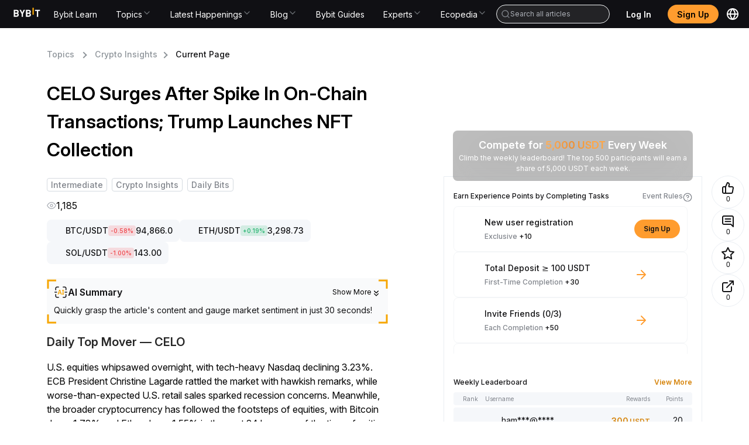

--- FILE ---
content_type: text/html; charset=utf-8
request_url: https://learn.bybit.com/en/post/celo-surges-after-spike-in-on-chain-transactions-trump-launches-nft-collection-blt9f231675ac1421d8
body_size: 61066
content:
<!DOCTYPE html><html lang="en" dir="ltr"><head><meta charSet="utf-8"/><meta name="viewport" content="width=device-width, initial-scale=1, minimum-scale=1, maximum-scale=1, user-scalable=no"/><link rel="stylesheet" href="/_next/static/css/8f5b80c91d8bb672.css" data-precedence="next"/><link rel="stylesheet" href="/_next/static/css/53d8cf4bbfa44511.css" data-precedence="next"/><link rel="stylesheet" href="/_next/static/css/8fc7e94be430ebc6.css" data-precedence="next"/><link rel="stylesheet" href="/_next/static/css/57ab1c7f64801a0c.css" data-precedence="next"/><link rel="stylesheet" href="/_next/static/css/88b6d317bd796f34.css" data-precedence="next"/><link rel="stylesheet" href="/_next/static/css/e0bf220d3cfb5981.css" data-precedence="next"/><link rel="stylesheet" href="/_next/static/css/a3f6993d8e048e98.css" data-precedence="next"/><link rel="stylesheet" href="/_next/static/css/9938e7333fe8af24.css" data-precedence="next"/><link rel="stylesheet" href="/_next/static/css/6b31385d51aecabc.css" data-precedence="next"/><link rel="stylesheet" href="/_next/static/css/404356d0ac0ff9cf.css" data-precedence="next"/><link rel="stylesheet" href="/_next/static/css/0c85bc53d5a54bbf.css" data-precedence="next"/><link rel="stylesheet" href="/_next/static/css/fd133c782ed9ad7a.css" data-precedence="next"/><link rel="stylesheet" href="/_next/static/css/d4bbfd2022e76770.css" data-precedence="next"/><link rel="preload" as="script" fetchPriority="low" href="/_next/static/chunks/webpack-fd8dae620686777c.js"/><script src="/_next/static/chunks/framework-db5dda419cb4fd7b.js" async=""></script><script src="/_next/static/chunks/vendor-82a4d152b6d05d73.js" async=""></script><script src="/_next/static/chunks/main-app-1d77b46c8db9793d.js" async=""></script><script src="/_next/static/chunks/antd-e5332f6180e61620.js" async=""></script><script src="/_next/static/chunks/ui-libs-f504bd343eff77c9.js" async=""></script><script src="/_next/static/chunks/utilities-9f3b3eebf3c82219.js" async=""></script><script src="/_next/static/chunks/commons-dc65354024569702.js" async=""></script><script src="/_next/static/chunks/app/%5Blocale%5D/@footer/default-b7e7f7749d66b3b0.js" async=""></script><script src="/_next/static/chunks/app/%5Blocale%5D/@header/default-e253b3dfc98928a1.js" async=""></script><script src="/_next/static/chunks/app/%5Blocale%5D/layout-d6b5c9863a1f054f.js" async=""></script><script src="/_next/static/chunks/app/layout-ef2d2239753cedd2.js" async=""></script><script src="/_next/static/chunks/app/%5Blocale%5D/not-found-f41c966ea854232a.js" async=""></script><link rel="preload" href="/common-static/fhs/compliance-upload/low-cache/compliance-sdk/bybit-learn.js?v=1" as="script"/><link rel="preconnect" href="https://images.contentstack.io"/><link rel="preconnect" href="https://www.bybit.com"/><link rel="dns-prefetch" href="https://images.contentstack.io"/><link rel="dns-prefetch" href="https://www.googletagmanager.com"/><link rel="dns-prefetch" href="https://www.google-analytics.com"/><link rel="preload" href="/common-static/fhs/fonts/Inter-latin-e2cd30fdbc318a1d7777d73399f88ba1.woff2" as="font" type="font/woff2" crossorigin="anonymous"/><link rel="preload" href="/common-static/infra-static/fe-lib-meta/global-common.css" as="style"/><meta name="facebook-domain-verification" content="t728redg9rqdtwn6b5l98pstyjdq9s"/><title>CELO Surges After Spike In On-Chain Transactions;  Trump Launches NFT Collection | Bybit Learn</title><meta name="description" content="The former president of the United States, Donald Trump, announced the release of his official NFT collection. Read more here."/><meta name="robots" content="index, follow, max-image-preview:large, max-snippet:-1, max-video-preview:-1"/><meta name="og:type" content="article"/><meta name="type" content="article"/><meta name="locale" content="en"/><meta name="image" content="https://images.contentstack.io/v3/assets/blt38dd155f8beb7337/bltc442551d6984414b/667a352fcb6b42a8205ed7bd/EN_3200x1800.png"/><meta name="twitter:label1" content="Written by"/><meta name="twitter:data1" content="Bybit Learn"/><meta name="twitter:domain" content="https://learn.bybit.com"/><meta name="twitter:url" content="https://learn.bybit.com/en/post/celo-surges-after-spike-in-on-chain-transactions-trump-launches-nft-collection-blt9f231675ac1421d8/"/><link rel="canonical" href="https://learn.bybit.com/en/post/celo-surges-after-spike-in-on-chain-transactions-trump-launches-nft-collection-blt9f231675ac1421d8"/><link rel="alternate" hrefLang="x-default" href="https://learn.bybit.com/en/post/celo-surges-after-spike-in-on-chain-transactions-trump-launches-nft-collection-blt9f231675ac1421d8"/><link rel="alternate" hrefLang="en" href="https://learn.bybit.com/en/post/celo-surges-after-spike-in-on-chain-transactions-trump-launches-nft-collection-blt9f231675ac1421d8"/><link rel="alternate" hrefLang="es-ES" href="https://learn.bybit.com/es/post/celo-surges-after-spike-in-on-chain-transactions-trump-launches-nft-collection-blt9f231675ac1421d8"/><link rel="alternate" hrefLang="pt-PT" href="https://learn.bybit.com/pt-PT/post/celo-surges-after-spike-in-on-chain-transactions-trump-launches-nft-collection-blt9f231675ac1421d8"/><link rel="alternate" hrefLang="ru" href="https://learn.bybit.com/ru/post/celo-surges-after-spike-in-on-chain-transactions-trump-launches-nft-collection-blt9f231675ac1421d8"/><link rel="alternate" hrefLang="vi" href="https://learn.bybit.com/vi/post/celo-surges-after-spike-in-on-chain-transactions-trump-launches-nft-collection-blt9f231675ac1421d8"/><link rel="alternate" hrefLang="uk-UA" href="https://learn.bybit.com/uk/post/celo-surges-after-spike-in-on-chain-transactions-trump-launches-nft-collection-blt9f231675ac1421d8"/><link rel="alternate" hrefLang="ar-SA" href="https://learn.bybit.com/ar-SA/post/celo-surges-after-spike-in-on-chain-transactions-trump-launches-nft-collection-blt9f231675ac1421d8"/><link rel="alternate" hrefLang="ja" href="https://learn.bybit.com/ja/post/celo-surges-after-spike-in-on-chain-transactions-trump-launches-nft-collection-blt9f231675ac1421d8"/><link rel="alternate" hrefLang="zh-MY" href="https://learn.bybitglobal.com/zh-MY/post/celo-surges-after-spike-in-on-chain-transactions-trump-launches-nft-collection-blt9f231675ac1421d8"/><link rel="alternate" hrefLang="zh-TW" href="https://learn.bybit.com/zh-TW/post/celo-surges-after-spike-in-on-chain-transactions-trump-launches-nft-collection-blt9f231675ac1421d8"/><link rel="alternate" hrefLang="en-IN" href="https://learn.bybitglobal.com/en/post/celo-surges-after-spike-in-on-chain-transactions-trump-launches-nft-collection-blt9f231675ac1421d8"/><link rel="alternate" hrefLang="en-NG" href="https://learn.bybitglobal.com/en/post/celo-surges-after-spike-in-on-chain-transactions-trump-launches-nft-collection-blt9f231675ac1421d8"/><link rel="alternate" hrefLang="en-MY" href="https://learn.bybitglobal.com/en/post/celo-surges-after-spike-in-on-chain-transactions-trump-launches-nft-collection-blt9f231675ac1421d8"/><link rel="alternate" hrefLang="id" href="https://learn.bybit.com/id/post/celo-surges-after-spike-in-on-chain-transactions-trump-launches-nft-collection-blt9f231675ac1421d8"/><meta name="application/ld+json" content="{&quot;@context&quot;:&quot;https://schema.org&quot;,&quot;@type&quot;:&quot;Article&quot;,&quot;mainEntityOfPage&quot;:{&quot;@type&quot;:&quot;WebPage&quot;,&quot;@id&quot;:&quot;https://learn.bybit.com/en/post/celo-surges-after-spike-in-on-chain-transactions-trump-launches-nft-collection-blt9f231675ac1421d8/&quot;},&quot;headline&quot;:&quot;CELO Surges After Spike In On-Chain Transactions;  Trump Launches NFT Collection&quot;,&quot;datePublished&quot;:&quot;2025-06-18T02:56:56.622Z&quot;,&quot;dateModified&quot;:&quot;2025-06-18T02:56:54.969Z&quot;,&quot;description&quot;:&quot;The former president of the United States, Donald Trump, announced the release of his official NFT collection. Read more here.&quot;,&quot;image&quot;:{&quot;@type&quot;:&quot;ImageObject&quot;,&quot;url&quot;:&quot;https://images.contentstack.io/v3/assets/blt38dd155f8beb7337/bltc442551d6984414b/667a352fcb6b42a8205ed7bd/EN_3200x1800.png&quot;,&quot;width&quot;:500,&quot;height&quot;:500},&quot;author&quot;:{&quot;@type&quot;:&quot;Person&quot;,&quot;name&quot;:&quot;Bybit Learn&quot;},&quot;publisher&quot;:{&quot;@type&quot;:&quot;Organization&quot;,&quot;name&quot;:&quot;BybitLearn&quot;,&quot;logo&quot;:{&quot;@type&quot;:&quot;ImageObject&quot;,&quot;url&quot;:&quot;https://learn.bybit.com/common-static/fhs/lyra/learn/common/logo.svg&quot;,&quot;width&quot;:400,&quot;height&quot;:400}}}"/><meta property="og:title" content="CELO Surges After Spike In On-Chain Transactions;  Trump Launches NFT Collection"/><meta property="og:description" content="The former president of the United States, Donald Trump, announced the release of his official NFT collection. Read more here."/><meta property="og:url" content="https://learn.bybit.com/en/post/celo-surges-after-spike-in-on-chain-transactions-trump-launches-nft-collection-blt9f231675ac1421d8/"/><meta property="og:site_name" content="Bybit Learn"/><meta property="og:locale" content="en"/><meta property="og:image" content="https://images.contentstack.io/v3/assets/blt38dd155f8beb7337/bltc442551d6984414b/667a352fcb6b42a8205ed7bd/EN_3200x1800.png"/><meta property="og:image:width" content="500"/><meta property="og:image:height" content="500"/><meta property="og:type" content="article"/><meta name="twitter:card" content="summary_large_image"/><meta name="twitter:site" content="@Bybit_Official"/><meta name="twitter:creator" content="Bybit Learn"/><meta name="twitter:title" content="CELO Surges After Spike In On-Chain Transactions;  Trump Launches NFT Collection"/><meta name="twitter:description" content="The former president of the United States, Donald Trump, announced the release of his official NFT collection. Read more here."/><meta name="twitter:image" content="https://images.contentstack.io/v3/assets/blt38dd155f8beb7337/bltc442551d6984414b/667a352fcb6b42a8205ed7bd/EN_3200x1800.png"/><link rel="icon" href="/favicon.ico" type="image/x-icon" sizes="32x32"/><style>
/* ============================================
   FONTS - Inter font-face definitions
   ============================================ */
@font-face {
  font-family: "Inter";
  src: url("/common-static/fhs/fonts/Inter-latin-e2cd30fdbc318a1d7777d73399f88ba1.woff2") format("woff2");
  font-weight: 400 600;
  font-style: normal;
  font-display: swap;
  unicode-range: U+0020-007E, U+00A0-00FF, U+00AD, U+2013-2015, U+2018-201D, U+2026, U+20AC, U+20BD, U+20B4, U+20B8, U+20AB, U+20BF;
}
@font-face {
  font-family: "Inter";
  src: url("/common-static/fhs/fonts/Inter-latin-ext-61da13ef62015848bfece1cb6be70abf.woff2") format("woff2");
  font-weight: 400 600;
  font-style: normal;
  font-display: swap;
  unicode-range: U+0100-024F, U+1E00-1EFF, U+2C60-2C7F;
}
@font-face {
  font-family: "Inter";
  src: url("/common-static/fhs/fonts/Inter-greek-63dc9a371e214298decff3b03c4347ae.woff2") format("woff2");
  font-weight: 400 600;
  font-style: normal;
  font-display: swap;
  unicode-range: U+0370-03FF;
}
@font-face {
  font-family: "Inter";
  src: url("/common-static/fhs/fonts/Inter-cyrillic-02d32ce93d498312da4be52c119b3f26.woff2") format("woff2");
  font-weight: 400 600;
  font-style: normal;
  font-display: swap;
  unicode-range: U+0400-04FF, U+0500-052F;
}
@font-face {
  font-family: "Inter";
  src: url("/common-static/fhs/fonts/Inter-vietnamese-4763c3ca061f3ef47b549ef8d536f86f.woff2") format("woff2");
  font-weight: 400 600;
  font-style: normal;
  font-display: swap;
  unicode-range: U+0300-0301, U+0303-0304, U+0308-0309, U+0323, U+0329;
}

/* ============================================
   CSS VARIABLES
   ============================================ */
:root {
  --gtd-font-family: "Inter", system-ui, BlinkMacSystemFont, -apple-system, "Segoe UI", Roboto, Ubuntu, sans-serif;
  --brand-color: #f7a600;
}
@media (prefers-color-scheme: dark) {
  :root { --background: #0a0a0a; --foreground: #ededed; }
}

/* ============================================
   BASE STYLES & RESETS
   ============================================ */
html, body {
  margin: 0;
  padding: 0;
  width: 100%;
  max-width: 100vw;
  height: 100%;
  overflow: visible;
  overflow-x: hidden;
  font-family: var(--gtd-font-family);
  line-height: 1.5;
  -webkit-font-smoothing: antialiased;
  -moz-osx-font-smoothing: grayscale;
  background: #fff;
  overscroll-behavior: none;
  caret-color: var(--brand-color);
  left: 0;
}
body.ant-scrolling-effect {
  width: 100% !important;
  overflow: hidden !important;
  padding-right: 0 !important;
}
* { box-sizing: border-box; padding: 0; margin: 0; }
a {
  color: var(--brand-color);
  text-decoration: none;
  background-color: transparent;
  outline: 0;
  cursor: pointer;
  transition: color 0.3s;
}
h1, h2, h3, h4, h5, h6 {
  margin-top: 0;
  margin-bottom: 0.5em;
  font-size: 1.5em;
  color: rgba(0, 0, 0, 0.85);
  font-weight: 500;
}
p { margin-top: 0; margin-bottom: 1em; }
ul {
  display: block;
  list-style-type: disc;
  margin-block-start: 1em;
  margin-block-end: 1em;
  padding-inline-start: 40px;
  unicode-bidi: isolate;
}
ol {
  display: block;
  list-style-type: decimal;
  margin-block-start: 1em;
  margin-block-end: 1em;
  padding-inline-start: 40px;
  unicode-bidi: isolate;
}
iframe { border: none; width: 100%; }

/* ============================================
   ANT DESIGN CUSTOMIZATION
   ============================================ */
.ant-modal-close:hover { background: transparent !important; }
.ant-modal-wrap-rtl .ant-modal-close { left: 0 !important; right: initial !important; }
.ant-spin-dot-holder { color: var(--brand-color) !important; }
.ant-pagination-item { border: 1px solid #d9d9d9 !important; border-radius: 4px; }
.ant-pagination-item-active { border-color: var(--brand-color) !important; }
.ant-pagination-item:hover { border-color: #ffbf29 !important; }
.ant-pagination-item-link { border: 1px solid #d9d9d9 !important; border-radius: 4px; }
.ant-pagination-item-link:hover { border-color: #ffbf29 !important; }
.ant-pagination-disabled .ant-pagination-item-link:hover { border: 1px solid #d9d9d9 !important; }
.pagination-container { margin-bottom: 36px; }
.pagination-container .ant-pagination-options { text-align: end; }
.pagination-container .ant-pagination-item:hover { border-color: var(--brand-color); }
.pagination-container .ant-pagination-item:hover a { color: var(--brand-color); }
.pagination-container .ant-pagination-item.ant-pagination-item-active { border-color: var(--brand-color); }
.pagination-container .ant-pagination-item.ant-pagination-item-active a { color: var(--brand-color); }
.pagination-container .ant-pagination-item-link:hover { border-color: var(--brand-color); }
.pagination-container .ant-pagination-item-link:hover span { color: var(--brand-color); }
.pagination-container .ant-pagination-options-quick-jumper { margin-left: 100px; }
.pagination-container .ant-pagination-options-quick-jumper input { border-radius: 4px; }
.pagination-container .ant-pagination-options-quick-jumper input:hover,
.pagination-container .ant-pagination-options-quick-jumper input:focus {
  border-color: var(--brand-color);
  box-shadow: none;
}
.pagination-container .ant-pagination-options-size-changer.ant-select { display: none; }
.moly-pagination-item-container { display: flex; justify-content: center; }
.ant-btn-primary { color: #fff !important; }
.ant-btn.learn-button {
  background: var(--brand-color);
  font-weight: 500;
  height: 42px;
  border: none;
}
.ant-btn.learn-button::after { animation: none; }
.ant-btn.learn-button:hover, .ant-btn.learn-button:active, .ant-btn.learn-button:focus {
  background: var(--brand-color);
  color: #000;
  border: none;
}
.ant-input:focus, .ant-input-focused, .ant-input:hover {
  border-color: var(--brand-color);
  box-shadow: none;
}

/* ============================================
   LAYOUT UTILITIES
   ============================================ */
.app main { background-color: #ffffff; }
.w1200 { max-width: 1200px; margin: 0 auto; }
.main-page-upper-section-background { background: #f5f5f5; }
.main-page-main-section-container, .main-page-card-blocks-container {
  max-width: 1440px;
  margin: 0 auto;
  padding: 0 120px;
}
@media screen and (max-width: 767px) {
  .w1200 { max-width: 100%; }
}
@media (min-width: 768px) and (max-width: 1280px) {
  .main-page-main-section-container, .main-page-card-blocks-container { padding: 0 24px; }
}
@media (max-width: 767px) {
  .main-page-main-section-container, .main-page-card-blocks-container { padding: 0 24px; }
}

/* ============================================
   COMPONENT-SPECIFIC STYLES
   ============================================ */
.chat-web-stats { position: fixed; top: 300px; z-index: 1; }
@media (max-width: 767px) {
  .chat-web-stats { top: auto; bottom: 0; right: 0; left: 0; }
}
.recommendation-module { margin-top: 24px; border-radius: 8px; border: 1px solid #e9edf2; }
.read-more-hidden { max-height: 150vh; overflow: hidden; position: relative; margin-bottom: 40px; }
.custom-nav-dropdown .ant-dropdown-menu {
  background-color: #1e2023 !important;
  border-radius: 0 0 8px 8px !important;
  padding: 8px 12px !important;
  width: 250px;
}
.custom-nav-dropdown .ant-dropdown-menu-item { padding: 10px 10px 10px 16px !important; color: #fff !important; }
.custom-nav-dropdown .ant-dropdown-menu-item-active {
  background-color: rgba(192, 210, 231, 0.12) !important;
  border-radius: 4px !important;
  color: var(--brand-color) !important;
}
.packet-drawer-mask { z-index: 999 !important; }
.post-detail-content { line-height: 1.5; font-size: 16px; }
.post-detail-content.read-more-hidden { max-height: 150vh; overflow: hidden; position: relative; margin-bottom: 40px; }
.post-detail-content blockquote {
  font-size: 18px;
  font-weight: 700;
  background: #f9f9f9;
  border-left: 5px solid #ccc;
  margin: 1.5em 10px;
  padding: 0.5em 10px;
  quotes: "\201C" "\201D" "\2018" "\2019";
}
.post-detail-content blockquote:before {
  color: #ccc;
  content: open-quote;
  font-size: 4em;
  line-height: 0.1em;
  vertical-align: -0.4em;
}
.post-detail-content blockquote p { display: inline; }
.post-detail-content ul li, .post-detail-content ol li { margin-bottom: 1em; }
.post-detail-content ul, .post-detail-content ol { list-style-type: disc !important; padding: revert !important; }
.post-detail-content ol { list-style-type: decimal !important; padding: revert !important; }
.post-detail-content button { background-color: var(--brand-color); border-color: var(--brand-color); }
.post-detail-content button:hover, .post-detail-content button:active, .post-detail-content button:focus {
  background-color: #f0b950 !important;
  border-color: #f0b950;
}
.post-detail-content button:not(.ant-btn) { color: #fff; border: none; padding: 1em; border-radius: 7px; cursor: pointer; }
.post-detail-content button.ant-btn-link { background: transparent; border: none; }
.post-detail-content img { max-width: 100%; padding-bottom: 1em; }
.post-detail-content h1 { font-weight: 700; font-size: 37px; }
.post-detail-content h2 { font-size: 24px; font-weight: 700; }
.post-detail-content h3, .post-detail-content h4, .post-detail-content h5, .post-detail-content h6 {
  font-size: 20px;
  font-weight: 700;
}
.post-detail-content p { font-size: 16px; margin-bottom: 0; padding-bottom: 1em; }
.post-detail-content p.subtitle { text-align: center; font-size: 12px; }
.post-detail-content .table-wrapper { margin-bottom: 20px; }
.post-detail-content a { color: #1890ff; }
.post-detail-content iframe { border: none; width: 100%; max-width: 100%; }
.post-detail-content iframe.twitter-widget { height: 864px; width: 300px; }
.post-detail-content iframe.youtube-widget { width: 640px; height: 360px; }
.post-detail-content table { border-collapse: collapse; width: 100%; table-layout: fixed; }
.post-detail-content table ol, .post-detail-content table ul { padding-left: 1rem; }
.post-detail-content td, .post-detail-content th {
  border: 1px solid #dddddd;
  text-align: left;
  padding: 12px 18px;
  vertical-align: top;
  word-wrap: break-word;
}
.post-detail-content td p, .post-detail-content th p { padding: 0; font-size: 16px; }
.post-detail-content th { background-color: #eaeaea; }

/* ============================================
   UTILITY CLASSES
   ============================================ */
.hvr-grow {
  display: inline-block;
  vertical-align: middle;
  transform: translateZ(0);
  box-shadow: 0 0 1px rgba(0, 0, 0, 0);
  backface-visibility: hidden;
  -moz-osx-font-smoothing: grayscale;
  transition-duration: 0.3s;
  transition-property: transform;
}
.hvr-grow:hover, .hvr-grow:focus, .hvr-grow:active { transform: scale(1.1); }
a.no-style { color: inherit; }
a.no-style:hover { color: inherit; }
.RtlReversalSvg svg { transform: scaleX(-1); }
.no-scroll { overflow: clip !important; }
html.no-scroll { overflow: clip !important; }

/* ============================================
   DARK MODE
   ============================================ */
.imgDark { display: none; }
@media (prefers-color-scheme: dark) {
  html { color-scheme: dark; }
  .imgLight { display: none; }
  .imgDark { display: unset; }
}

/* ============================================
   SKELETON ANIMATION (Critical for FCP)
   ============================================ */
@keyframes shimmer { 0% { background-position: -468px 0; } 100% { background-position: 468px 0; } }
.skeleton-shimmer {
  background: linear-gradient(to right, #f0f0f0 0%, #e0e0e0 20%, #f0f0f0 40%, #f0f0f0 100%);
  background-size: 800px 100%;
  animation: shimmer 1.5s infinite linear;
  border-radius: 4px;
}
.container { width: 100%; max-width: 1200px; margin: 0 auto; padding: 0 16px; }
header, footer { width: 100%; }
main { min-height: 100vh; }
.hero-skeleton {
  width: 100%;
  height: 400px;
  margin-bottom: 24px;
  background: linear-gradient(to right, #f0f0f0 0%, #e0e0e0 20%, #f0f0f0 40%, #f0f0f0 100%);
  background-size: 800px 100%;
  animation: shimmer 1.5s infinite linear;
  border-radius: 8px;
}
@media (max-width: 768px) { .hero-skeleton { height: 240px; } }
.category-skeleton { padding: 24px 0; }
.category-skeleton-title {
  width: 200px;
  height: 32px;
  margin-bottom: 24px;
  background: linear-gradient(to right, #f0f0f0 0%, #e0e0e0 20%, #f0f0f0 40%, #f0f0f0 100%);
  background-size: 800px 100%;
  animation: shimmer 1.5s infinite linear;
  border-radius: 4px;
}
.category-skeleton-grid { display: grid; grid-template-columns: repeat(auto-fill, minmax(200px, 1fr)); gap: 16px; }
.category-skeleton-card {
  padding: 16px;
  border-radius: 8px;
  background: #fafafa;
  display: flex;
  flex-direction: column;
  gap: 12px;
  align-items: center;
}
.category-skeleton-icon {
  width: 64px;
  height: 64px;
  background: linear-gradient(to right, #f0f0f0 0%, #e0e0e0 20%, #f0f0f0 40%, #f0f0f0 100%);
  background-size: 800px 100%;
  animation: shimmer 1.5s infinite linear;
  border-radius: 4px;
}
.category-skeleton-text {
  width: 100%;
  height: 16px;
  background: linear-gradient(to right, #f0f0f0 0%, #e0e0e0 20%, #f0f0f0 40%, #f0f0f0 100%);
  background-size: 800px 100%;
  animation: shimmer 1.5s infinite linear;
  border-radius: 4px;
}
@media (max-width: 768px) { .category-skeleton-grid { grid-template-columns: repeat(2, 1fr); gap: 12px; } }
.sr-only {
  position: absolute;
  width: 1px;
  height: 1px;
  padding: 0;
  margin: -1px;
  overflow: hidden;
  clip: rect(0, 0, 0, 0);
  white-space: nowrap;
  border-width: 0;
}
.hidden { display: none !important; }
[data-loading="true"] { pointer-events: none; opacity: 0.6; }
        </style><link rel="stylesheet" href="/common-static/infra-static/fe-lib-meta/global-common.css"/><script>window.addEventListener("unhandledrejection",e=>{const n=e.reason;if(n&&10101===n.code)return e.preventDefault(),void console.log("[拦截] 已忽略 TypeError:",n.message)}),function(){if(!("PerformanceObserver"in window))return;const e=new PerformanceObserver(n=>{const o=n.getEntries(),r=o[o.length-1];document.body.click(),e.disconnect()});e.observe({type:"largest-contentful-paint",buffered:!0})}();</script><script src="/common-static/infra-static/monitor/monitor.latest.js?id=318" crossorigin="anonymous"></script><script>try{window.Monitor.initialized||window.Monitor.init()}catch(e){console.error("Monitor init error:",e)}</script><script>javascript:(function () { if (navigator && navigator.userAgent && navigator.userAgent.includes('bybit_app')) { var script = document.createElement('script'); script.src="/common-static/infra-static/hecate/hecate.min.js"; document.head.appendChild(script); script.onload = function () { console.log('Hecate loaded!'); } } })();</script><script src="/_next/static/chunks/polyfills-42372ed130431b0a.js" noModule=""></script><style id="antd-cssinjs" data-rc-order="prepend" data-rc-priority="-1000">a:where(.css-1o5k7rs){color:#1677ff;text-decoration:none;background-color:transparent;outline:none;cursor:pointer;transition:color 0.3s;-webkit-text-decoration-skip:objects;}a:where(.css-1o5k7rs):hover{color:#69b1ff;}a:where(.css-1o5k7rs):active{color:#0958d9;}a:where(.css-1o5k7rs):active,a:where(.css-1o5k7rs):hover{text-decoration:none;outline:0;}a:where(.css-1o5k7rs):focus{text-decoration:none;outline:0;}a:where(.css-1o5k7rs)[disabled]{color:rgba(0,0,0,0.25);cursor:not-allowed;}:where(.css-1o5k7rs) a{color:#1677ff;text-decoration:none;background-color:transparent;outline:none;cursor:pointer;transition:color 0.3s;-webkit-text-decoration-skip:objects;}:where(.css-1o5k7rs) a:hover{color:#69b1ff;}:where(.css-1o5k7rs) a:active{color:#0958d9;}:where(.css-1o5k7rs) a:active,:where(.css-1o5k7rs) a:hover{text-decoration:none;outline:0;}:where(.css-1o5k7rs) a:focus{text-decoration:none;outline:0;}:where(.css-1o5k7rs) a[disabled]{color:rgba(0,0,0,0.25);cursor:not-allowed;}:where(.css-1o5k7rs).anticon{display:inline-flex;align-items:center;color:inherit;font-style:normal;line-height:0;text-align:center;text-transform:none;vertical-align:-0.125em;text-rendering:optimizeLegibility;-webkit-font-smoothing:antialiased;-moz-osx-font-smoothing:grayscale;}:where(.css-1o5k7rs).anticon >*{line-height:1;}:where(.css-1o5k7rs).anticon svg{display:inline-block;}:where(.css-1o5k7rs).anticon .anticon .anticon-icon{display:block;}:where(.css-1o5k7rs).ant-dropdown{position:absolute;top:-9999px;left:-9999px;z-index:1050;display:block;}:where(.css-1o5k7rs).ant-dropdown::before{position:absolute;inset-block:-4px;z-index:-9999;opacity:0.0001;content:"";}:where(.css-1o5k7rs).ant-dropdown-menu-vertical{max-height:100vh;overflow-y:auto;}:where(.css-1o5k7rs).ant-dropdown-trigger.ant-btn>.anticon-down,:where(.css-1o5k7rs).ant-dropdown-trigger.ant-btn>.ant-btn-icon>.anticon-down{font-size:12px;}:where(.css-1o5k7rs).ant-dropdown .ant-dropdown-wrap{position:relative;}:where(.css-1o5k7rs).ant-dropdown .ant-dropdown-wrap .ant-btn>.anticon-down{font-size:12px;}:where(.css-1o5k7rs).ant-dropdown .ant-dropdown-wrap .anticon-down::before{transition:transform 0.2s;}:where(.css-1o5k7rs).ant-dropdown .ant-dropdown-wrap-open .anticon-down::before{transform:rotate(180deg);}:where(.css-1o5k7rs).ant-dropdown-hidden,:where(.css-1o5k7rs).ant-dropdown-menu-hidden,:where(.css-1o5k7rs).ant-dropdown-menu-submenu-hidden{display:none;}:where(.css-1o5k7rs).ant-dropdown.ant-slide-down-enter.ant-slide-down-enter-active.ant-dropdown-placement-bottomLeft,:where(.css-1o5k7rs).ant-dropdown.ant-slide-down-appear.ant-slide-down-appear-active.ant-dropdown-placement-bottomLeft,:where(.css-1o5k7rs).ant-dropdown.ant-slide-down-enter.ant-slide-down-enter-active.ant-dropdown-placement-bottom,:where(.css-1o5k7rs).ant-dropdown.ant-slide-down-appear.ant-slide-down-appear-active.ant-dropdown-placement-bottom,:where(.css-1o5k7rs).ant-dropdown.ant-slide-down-enter.ant-slide-down-enter-active.ant-dropdown-placement-bottomRight,:where(.css-1o5k7rs).ant-dropdown.ant-slide-down-appear.ant-slide-down-appear-active.ant-dropdown-placement-bottomRight{animation-name:css-1o5k7rs-antSlideUpIn;}:where(.css-1o5k7rs).ant-dropdown.ant-slide-up-enter.ant-slide-up-enter-active.ant-dropdown-placement-topLeft,:where(.css-1o5k7rs).ant-dropdown.ant-slide-up-appear.ant-slide-up-appear-active.ant-dropdown-placement-topLeft,:where(.css-1o5k7rs).ant-dropdown.ant-slide-up-enter.ant-slide-up-enter-active.ant-dropdown-placement-top,:where(.css-1o5k7rs).ant-dropdown.ant-slide-up-appear.ant-slide-up-appear-active.ant-dropdown-placement-top,:where(.css-1o5k7rs).ant-dropdown.ant-slide-up-enter.ant-slide-up-enter-active.ant-dropdown-placement-topRight,:where(.css-1o5k7rs).ant-dropdown.ant-slide-up-appear.ant-slide-up-appear-active.ant-dropdown-placement-topRight{animation-name:css-1o5k7rs-antSlideDownIn;}:where(.css-1o5k7rs).ant-dropdown.ant-slide-down-leave.ant-slide-down-leave-active.ant-dropdown-placement-bottomLeft,:where(.css-1o5k7rs).ant-dropdown.ant-slide-down-leave.ant-slide-down-leave-active.ant-dropdown-placement-bottom,:where(.css-1o5k7rs).ant-dropdown.ant-slide-down-leave.ant-slide-down-leave-active.ant-dropdown-placement-bottomRight{animation-name:css-1o5k7rs-antSlideUpOut;}:where(.css-1o5k7rs).ant-dropdown.ant-slide-up-leave.ant-slide-up-leave-active.ant-dropdown-placement-topLeft,:where(.css-1o5k7rs).ant-dropdown.ant-slide-up-leave.ant-slide-up-leave-active.ant-dropdown-placement-top,:where(.css-1o5k7rs).ant-dropdown.ant-slide-up-leave.ant-slide-up-leave-active.ant-dropdown-placement-topRight{animation-name:css-1o5k7rs-antSlideDownOut;}:where(.css-1o5k7rs).ant-dropdown .ant-dropdown-arrow{position:absolute;z-index:1;display:block;pointer-events:none;width:16px;height:16px;overflow:hidden;}:where(.css-1o5k7rs).ant-dropdown .ant-dropdown-arrow::before{position:absolute;bottom:0;inset-inline-start:0;width:16px;height:8px;background:#ffffff;clip-path:polygon(1.6568542494923806px 100%, 50% 1.6568542494923806px, 14.34314575050762px 100%, 1.6568542494923806px 100%);clip-path:path('M 0 8 A 4 4 0 0 0 2.82842712474619 6.82842712474619 L 7.292893218813452 2.363961030678928 A 1 1 0 0 1 8.707106781186548 2.363961030678928 L 13.17157287525381 6.82842712474619 A 4 4 0 0 0 16 8 Z');content:"";}:where(.css-1o5k7rs).ant-dropdown .ant-dropdown-arrow::after{content:"";position:absolute;width:8.970562748477143px;height:8.970562748477143px;bottom:0;inset-inline:0;margin:auto;border-radius:0 0 1px 0;transform:translateY(50%) rotate(-135deg);box-shadow:2px 2px 5px rgba(0, 0, 0, 0.05);z-index:0;background:transparent;}:where(.css-1o5k7rs).ant-dropdown .ant-dropdown-arrow:before{background:#ffffff;}:where(.css-1o5k7rs).ant-dropdown-placement-top>.ant-dropdown-arrow,:where(.css-1o5k7rs).ant-dropdown-placement-topLeft>.ant-dropdown-arrow,:where(.css-1o5k7rs).ant-dropdown-placement-topRight>.ant-dropdown-arrow{bottom:0;transform:translateY(100%) rotate(180deg);}:where(.css-1o5k7rs).ant-dropdown-placement-top>.ant-dropdown-arrow{left:50%;transform:translateX(-50%) translateY(100%) rotate(180deg);}:where(.css-1o5k7rs).ant-dropdown-placement-topLeft{--arrow-offset-horizontal:12px;}:where(.css-1o5k7rs).ant-dropdown-placement-topLeft >.ant-dropdown-arrow{left:12px;}:where(.css-1o5k7rs).ant-dropdown-placement-topRight{--arrow-offset-horizontal:calc(100% - 12px);}:where(.css-1o5k7rs).ant-dropdown-placement-topRight >.ant-dropdown-arrow{right:12px;}:where(.css-1o5k7rs).ant-dropdown-placement-bottom>.ant-dropdown-arrow,:where(.css-1o5k7rs).ant-dropdown-placement-bottomLeft>.ant-dropdown-arrow,:where(.css-1o5k7rs).ant-dropdown-placement-bottomRight>.ant-dropdown-arrow{top:0;transform:translateY(-100%);}:where(.css-1o5k7rs).ant-dropdown-placement-bottom>.ant-dropdown-arrow{left:50%;transform:translateX(-50%) translateY(-100%);}:where(.css-1o5k7rs).ant-dropdown-placement-bottomLeft{--arrow-offset-horizontal:12px;}:where(.css-1o5k7rs).ant-dropdown-placement-bottomLeft >.ant-dropdown-arrow{left:12px;}:where(.css-1o5k7rs).ant-dropdown-placement-bottomRight{--arrow-offset-horizontal:calc(100% - 12px);}:where(.css-1o5k7rs).ant-dropdown-placement-bottomRight >.ant-dropdown-arrow{right:12px;}:where(.css-1o5k7rs).ant-dropdown .ant-dropdown-menu{position:relative;margin:0;}:where(.css-1o5k7rs).ant-dropdown-menu-submenu-popup{position:absolute;z-index:1050;background:transparent;box-shadow:none;transform-origin:0 0;}:where(.css-1o5k7rs).ant-dropdown-menu-submenu-popup ul,:where(.css-1o5k7rs).ant-dropdown-menu-submenu-popup li{list-style:none;margin:0;}:where(.css-1o5k7rs).ant-dropdown,:where(.css-1o5k7rs).ant-dropdown-menu-submenu{box-sizing:border-box;margin:0;padding:0;color:rgba(0,0,0,0.88);font-size:14px;line-height:1.5714285714285714;list-style:none;font-family:-apple-system,BlinkMacSystemFont,'Segoe UI',Roboto,'Helvetica Neue',Arial,'Noto Sans',sans-serif,'Apple Color Emoji','Segoe UI Emoji','Segoe UI Symbol','Noto Color Emoji';}:where(.css-1o5k7rs).ant-dropdown .ant-dropdown-menu,:where(.css-1o5k7rs).ant-dropdown-menu-submenu .ant-dropdown-menu{padding:4px;list-style-type:none;background-color:#ffffff;background-clip:padding-box;border-radius:4px;outline:none;box-shadow:0 6px 16px 0 rgba(0, 0, 0, 0.08),0 3px 6px -4px rgba(0, 0, 0, 0.12),0 9px 28px 8px rgba(0, 0, 0, 0.05);}:where(.css-1o5k7rs).ant-dropdown .ant-dropdown-menu:focus-visible,:where(.css-1o5k7rs).ant-dropdown-menu-submenu .ant-dropdown-menu:focus-visible{outline:3px solid #262626;outline-offset:1px;transition:outline-offset 0s,outline 0s;}:where(.css-1o5k7rs).ant-dropdown .ant-dropdown-menu:empty,:where(.css-1o5k7rs).ant-dropdown-menu-submenu .ant-dropdown-menu:empty{padding:0;box-shadow:none;}:where(.css-1o5k7rs).ant-dropdown .ant-dropdown-menu .ant-dropdown-menu-item-group-title,:where(.css-1o5k7rs).ant-dropdown-menu-submenu .ant-dropdown-menu .ant-dropdown-menu-item-group-title{padding:5px 12px;color:rgba(0,0,0,0.45);transition:all 0.2s;}:where(.css-1o5k7rs).ant-dropdown .ant-dropdown-menu .ant-dropdown-menu-item,:where(.css-1o5k7rs).ant-dropdown-menu-submenu .ant-dropdown-menu .ant-dropdown-menu-item{position:relative;display:flex;align-items:center;}:where(.css-1o5k7rs).ant-dropdown .ant-dropdown-menu .ant-dropdown-menu-item-icon,:where(.css-1o5k7rs).ant-dropdown-menu-submenu .ant-dropdown-menu .ant-dropdown-menu-item-icon{min-width:14px;margin-inline-end:8px;font-size:12px;}:where(.css-1o5k7rs).ant-dropdown .ant-dropdown-menu .ant-dropdown-menu-title-content,:where(.css-1o5k7rs).ant-dropdown-menu-submenu .ant-dropdown-menu .ant-dropdown-menu-title-content{flex:auto;}:where(.css-1o5k7rs).ant-dropdown .ant-dropdown-menu .ant-dropdown-menu-title-content-with-extra,:where(.css-1o5k7rs).ant-dropdown-menu-submenu .ant-dropdown-menu .ant-dropdown-menu-title-content-with-extra{display:inline-flex;align-items:center;width:100%;}:where(.css-1o5k7rs).ant-dropdown .ant-dropdown-menu .ant-dropdown-menu-title-content >a,:where(.css-1o5k7rs).ant-dropdown-menu-submenu .ant-dropdown-menu .ant-dropdown-menu-title-content >a{color:inherit;transition:all 0.2s;}:where(.css-1o5k7rs).ant-dropdown .ant-dropdown-menu .ant-dropdown-menu-title-content >a:hover,:where(.css-1o5k7rs).ant-dropdown-menu-submenu .ant-dropdown-menu .ant-dropdown-menu-title-content >a:hover{color:inherit;}:where(.css-1o5k7rs).ant-dropdown .ant-dropdown-menu .ant-dropdown-menu-title-content >a::after,:where(.css-1o5k7rs).ant-dropdown-menu-submenu .ant-dropdown-menu .ant-dropdown-menu-title-content >a::after{position:absolute;inset:0;content:"";}:where(.css-1o5k7rs).ant-dropdown .ant-dropdown-menu .ant-dropdown-menu-title-content .ant-dropdown-menu-item-extra,:where(.css-1o5k7rs).ant-dropdown-menu-submenu .ant-dropdown-menu .ant-dropdown-menu-title-content .ant-dropdown-menu-item-extra{padding-inline-start:16px;margin-inline-start:auto;font-size:12px;color:rgba(0,0,0,0.45);}:where(.css-1o5k7rs).ant-dropdown .ant-dropdown-menu .ant-dropdown-menu-item,:where(.css-1o5k7rs).ant-dropdown-menu-submenu .ant-dropdown-menu .ant-dropdown-menu-item,:where(.css-1o5k7rs).ant-dropdown .ant-dropdown-menu .ant-dropdown-menu-submenu-title,:where(.css-1o5k7rs).ant-dropdown-menu-submenu .ant-dropdown-menu .ant-dropdown-menu-submenu-title{display:flex;margin:0;padding:5px 12px;color:rgba(0,0,0,0.88);font-weight:normal;font-size:14px;line-height:1.5714285714285714;cursor:pointer;transition:all 0.2s;border-radius:4px;}:where(.css-1o5k7rs).ant-dropdown .ant-dropdown-menu .ant-dropdown-menu-item:hover,:where(.css-1o5k7rs).ant-dropdown-menu-submenu .ant-dropdown-menu .ant-dropdown-menu-item:hover,:where(.css-1o5k7rs).ant-dropdown .ant-dropdown-menu .ant-dropdown-menu-submenu-title:hover,:where(.css-1o5k7rs).ant-dropdown-menu-submenu .ant-dropdown-menu .ant-dropdown-menu-submenu-title:hover,:where(.css-1o5k7rs).ant-dropdown .ant-dropdown-menu .ant-dropdown-menu-item-active,:where(.css-1o5k7rs).ant-dropdown-menu-submenu .ant-dropdown-menu .ant-dropdown-menu-item-active,:where(.css-1o5k7rs).ant-dropdown .ant-dropdown-menu .ant-dropdown-menu-submenu-title-active,:where(.css-1o5k7rs).ant-dropdown-menu-submenu .ant-dropdown-menu .ant-dropdown-menu-submenu-title-active{background-color:rgba(0,0,0,0.04);}:where(.css-1o5k7rs).ant-dropdown .ant-dropdown-menu .ant-dropdown-menu-item:focus-visible,:where(.css-1o5k7rs).ant-dropdown-menu-submenu .ant-dropdown-menu .ant-dropdown-menu-item:focus-visible,:where(.css-1o5k7rs).ant-dropdown .ant-dropdown-menu .ant-dropdown-menu-submenu-title:focus-visible,:where(.css-1o5k7rs).ant-dropdown-menu-submenu .ant-dropdown-menu .ant-dropdown-menu-submenu-title:focus-visible{outline:3px solid #262626;outline-offset:1px;transition:outline-offset 0s,outline 0s;}:where(.css-1o5k7rs).ant-dropdown .ant-dropdown-menu .ant-dropdown-menu-item-selected,:where(.css-1o5k7rs).ant-dropdown-menu-submenu .ant-dropdown-menu .ant-dropdown-menu-item-selected,:where(.css-1o5k7rs).ant-dropdown .ant-dropdown-menu .ant-dropdown-menu-submenu-title-selected,:where(.css-1o5k7rs).ant-dropdown-menu-submenu .ant-dropdown-menu .ant-dropdown-menu-submenu-title-selected{color:#000000;background-color:#404040;}:where(.css-1o5k7rs).ant-dropdown .ant-dropdown-menu .ant-dropdown-menu-item-selected:hover,:where(.css-1o5k7rs).ant-dropdown-menu-submenu .ant-dropdown-menu .ant-dropdown-menu-item-selected:hover,:where(.css-1o5k7rs).ant-dropdown .ant-dropdown-menu .ant-dropdown-menu-submenu-title-selected:hover,:where(.css-1o5k7rs).ant-dropdown-menu-submenu .ant-dropdown-menu .ant-dropdown-menu-submenu-title-selected:hover,:where(.css-1o5k7rs).ant-dropdown .ant-dropdown-menu .ant-dropdown-menu-item-selected-active,:where(.css-1o5k7rs).ant-dropdown-menu-submenu .ant-dropdown-menu .ant-dropdown-menu-item-selected-active,:where(.css-1o5k7rs).ant-dropdown .ant-dropdown-menu .ant-dropdown-menu-submenu-title-selected-active,:where(.css-1o5k7rs).ant-dropdown-menu-submenu .ant-dropdown-menu .ant-dropdown-menu-submenu-title-selected-active{background-color:#333333;}:where(.css-1o5k7rs).ant-dropdown .ant-dropdown-menu .ant-dropdown-menu-item-disabled,:where(.css-1o5k7rs).ant-dropdown-menu-submenu .ant-dropdown-menu .ant-dropdown-menu-item-disabled,:where(.css-1o5k7rs).ant-dropdown .ant-dropdown-menu .ant-dropdown-menu-submenu-title-disabled,:where(.css-1o5k7rs).ant-dropdown-menu-submenu .ant-dropdown-menu .ant-dropdown-menu-submenu-title-disabled{color:rgba(0,0,0,0.25);cursor:not-allowed;}:where(.css-1o5k7rs).ant-dropdown .ant-dropdown-menu .ant-dropdown-menu-item-disabled:hover,:where(.css-1o5k7rs).ant-dropdown-menu-submenu .ant-dropdown-menu .ant-dropdown-menu-item-disabled:hover,:where(.css-1o5k7rs).ant-dropdown .ant-dropdown-menu .ant-dropdown-menu-submenu-title-disabled:hover,:where(.css-1o5k7rs).ant-dropdown-menu-submenu .ant-dropdown-menu .ant-dropdown-menu-submenu-title-disabled:hover{color:rgba(0,0,0,0.25);background-color:#ffffff;cursor:not-allowed;}:where(.css-1o5k7rs).ant-dropdown .ant-dropdown-menu .ant-dropdown-menu-item-disabled a,:where(.css-1o5k7rs).ant-dropdown-menu-submenu .ant-dropdown-menu .ant-dropdown-menu-item-disabled a,:where(.css-1o5k7rs).ant-dropdown .ant-dropdown-menu .ant-dropdown-menu-submenu-title-disabled a,:where(.css-1o5k7rs).ant-dropdown-menu-submenu .ant-dropdown-menu .ant-dropdown-menu-submenu-title-disabled a{pointer-events:none;}:where(.css-1o5k7rs).ant-dropdown .ant-dropdown-menu .ant-dropdown-menu-item-divider,:where(.css-1o5k7rs).ant-dropdown-menu-submenu .ant-dropdown-menu .ant-dropdown-menu-item-divider,:where(.css-1o5k7rs).ant-dropdown .ant-dropdown-menu .ant-dropdown-menu-submenu-title-divider,:where(.css-1o5k7rs).ant-dropdown-menu-submenu .ant-dropdown-menu .ant-dropdown-menu-submenu-title-divider{height:1px;margin:4px 0;overflow:hidden;line-height:0;background-color:rgba(5,5,5,0.06);}:where(.css-1o5k7rs).ant-dropdown .ant-dropdown-menu .ant-dropdown-menu-item .ant-dropdown-menu-submenu-expand-icon,:where(.css-1o5k7rs).ant-dropdown-menu-submenu .ant-dropdown-menu .ant-dropdown-menu-item .ant-dropdown-menu-submenu-expand-icon,:where(.css-1o5k7rs).ant-dropdown .ant-dropdown-menu .ant-dropdown-menu-submenu-title .ant-dropdown-menu-submenu-expand-icon,:where(.css-1o5k7rs).ant-dropdown-menu-submenu .ant-dropdown-menu .ant-dropdown-menu-submenu-title .ant-dropdown-menu-submenu-expand-icon{position:absolute;inset-inline-end:8px;}:where(.css-1o5k7rs).ant-dropdown .ant-dropdown-menu .ant-dropdown-menu-item .ant-dropdown-menu-submenu-expand-icon .ant-dropdown-menu-submenu-arrow-icon,:where(.css-1o5k7rs).ant-dropdown-menu-submenu .ant-dropdown-menu .ant-dropdown-menu-item .ant-dropdown-menu-submenu-expand-icon .ant-dropdown-menu-submenu-arrow-icon,:where(.css-1o5k7rs).ant-dropdown .ant-dropdown-menu .ant-dropdown-menu-submenu-title .ant-dropdown-menu-submenu-expand-icon .ant-dropdown-menu-submenu-arrow-icon,:where(.css-1o5k7rs).ant-dropdown-menu-submenu .ant-dropdown-menu .ant-dropdown-menu-submenu-title .ant-dropdown-menu-submenu-expand-icon .ant-dropdown-menu-submenu-arrow-icon{margin-inline-end:0!important;color:rgba(0,0,0,0.45);font-size:12px;font-style:normal;}:where(.css-1o5k7rs).ant-dropdown .ant-dropdown-menu .ant-dropdown-menu-item-group-list,:where(.css-1o5k7rs).ant-dropdown-menu-submenu .ant-dropdown-menu .ant-dropdown-menu-item-group-list{margin:0 8px;padding:0;list-style:none;}:where(.css-1o5k7rs).ant-dropdown .ant-dropdown-menu .ant-dropdown-menu-submenu-title,:where(.css-1o5k7rs).ant-dropdown-menu-submenu .ant-dropdown-menu .ant-dropdown-menu-submenu-title{padding-inline-end:24px;}:where(.css-1o5k7rs).ant-dropdown .ant-dropdown-menu .ant-dropdown-menu-submenu-vertical,:where(.css-1o5k7rs).ant-dropdown-menu-submenu .ant-dropdown-menu .ant-dropdown-menu-submenu-vertical{position:relative;}:where(.css-1o5k7rs).ant-dropdown .ant-dropdown-menu .ant-dropdown-menu-submenu.ant-dropdown-menu-submenu-disabled .ant-dropdown-menu-submenu-title,:where(.css-1o5k7rs).ant-dropdown-menu-submenu .ant-dropdown-menu .ant-dropdown-menu-submenu.ant-dropdown-menu-submenu-disabled .ant-dropdown-menu-submenu-title,:where(.css-1o5k7rs).ant-dropdown .ant-dropdown-menu .ant-dropdown-menu-submenu.ant-dropdown-menu-submenu-disabled .ant-dropdown-menu-submenu-title .ant-dropdown-menu-submenu-arrow-icon,:where(.css-1o5k7rs).ant-dropdown-menu-submenu .ant-dropdown-menu .ant-dropdown-menu-submenu.ant-dropdown-menu-submenu-disabled .ant-dropdown-menu-submenu-title .ant-dropdown-menu-submenu-arrow-icon{color:rgba(0,0,0,0.25);background-color:#ffffff;cursor:not-allowed;}:where(.css-1o5k7rs).ant-dropdown .ant-dropdown-menu .ant-dropdown-menu-submenu-selected .ant-dropdown-menu-submenu-title,:where(.css-1o5k7rs).ant-dropdown-menu-submenu .ant-dropdown-menu .ant-dropdown-menu-submenu-selected .ant-dropdown-menu-submenu-title{color:#000000;}:where(.css-1o5k7rs).ant-slide-up-enter,:where(.css-1o5k7rs).ant-slide-up-appear{animation-duration:0.2s;animation-fill-mode:both;animation-play-state:paused;}:where(.css-1o5k7rs).ant-slide-up-leave{animation-duration:0.2s;animation-fill-mode:both;animation-play-state:paused;}:where(.css-1o5k7rs).ant-slide-up-enter.ant-slide-up-enter-active,:where(.css-1o5k7rs).ant-slide-up-appear.ant-slide-up-appear-active{animation-name:css-1o5k7rs-antSlideUpIn;animation-play-state:running;}:where(.css-1o5k7rs).ant-slide-up-leave.ant-slide-up-leave-active{animation-name:css-1o5k7rs-antSlideUpOut;animation-play-state:running;pointer-events:none;}:where(.css-1o5k7rs).ant-slide-up-enter,:where(.css-1o5k7rs).ant-slide-up-appear{transform:scale(0);transform-origin:0% 0%;opacity:0;animation-timing-function:cubic-bezier(0.23, 1, 0.32, 1);}:where(.css-1o5k7rs).ant-slide-up-enter-prepare,:where(.css-1o5k7rs).ant-slide-up-appear-prepare{transform:scale(1);}:where(.css-1o5k7rs).ant-slide-up-leave{animation-timing-function:cubic-bezier(0.755, 0.05, 0.855, 0.06);}:where(.css-1o5k7rs).ant-slide-down-enter,:where(.css-1o5k7rs).ant-slide-down-appear{animation-duration:0.2s;animation-fill-mode:both;animation-play-state:paused;}:where(.css-1o5k7rs).ant-slide-down-leave{animation-duration:0.2s;animation-fill-mode:both;animation-play-state:paused;}:where(.css-1o5k7rs).ant-slide-down-enter.ant-slide-down-enter-active,:where(.css-1o5k7rs).ant-slide-down-appear.ant-slide-down-appear-active{animation-name:css-1o5k7rs-antSlideDownIn;animation-play-state:running;}:where(.css-1o5k7rs).ant-slide-down-leave.ant-slide-down-leave-active{animation-name:css-1o5k7rs-antSlideDownOut;animation-play-state:running;pointer-events:none;}:where(.css-1o5k7rs).ant-slide-down-enter,:where(.css-1o5k7rs).ant-slide-down-appear{transform:scale(0);transform-origin:0% 0%;opacity:0;animation-timing-function:cubic-bezier(0.23, 1, 0.32, 1);}:where(.css-1o5k7rs).ant-slide-down-enter-prepare,:where(.css-1o5k7rs).ant-slide-down-appear-prepare{transform:scale(1);}:where(.css-1o5k7rs).ant-slide-down-leave{animation-timing-function:cubic-bezier(0.755, 0.05, 0.855, 0.06);}:where(.css-1o5k7rs).ant-move-up-enter,:where(.css-1o5k7rs).ant-move-up-appear{animation-duration:0.2s;animation-fill-mode:both;animation-play-state:paused;}:where(.css-1o5k7rs).ant-move-up-leave{animation-duration:0.2s;animation-fill-mode:both;animation-play-state:paused;}:where(.css-1o5k7rs).ant-move-up-enter.ant-move-up-enter-active,:where(.css-1o5k7rs).ant-move-up-appear.ant-move-up-appear-active{animation-name:css-1o5k7rs-antMoveUpIn;animation-play-state:running;}:where(.css-1o5k7rs).ant-move-up-leave.ant-move-up-leave-active{animation-name:css-1o5k7rs-antMoveUpOut;animation-play-state:running;pointer-events:none;}:where(.css-1o5k7rs).ant-move-up-enter,:where(.css-1o5k7rs).ant-move-up-appear{opacity:0;animation-timing-function:cubic-bezier(0.08, 0.82, 0.17, 1);}:where(.css-1o5k7rs).ant-move-up-leave{animation-timing-function:cubic-bezier(0.78, 0.14, 0.15, 0.86);}:where(.css-1o5k7rs).ant-move-down-enter,:where(.css-1o5k7rs).ant-move-down-appear{animation-duration:0.2s;animation-fill-mode:both;animation-play-state:paused;}:where(.css-1o5k7rs).ant-move-down-leave{animation-duration:0.2s;animation-fill-mode:both;animation-play-state:paused;}:where(.css-1o5k7rs).ant-move-down-enter.ant-move-down-enter-active,:where(.css-1o5k7rs).ant-move-down-appear.ant-move-down-appear-active{animation-name:css-1o5k7rs-antMoveDownIn;animation-play-state:running;}:where(.css-1o5k7rs).ant-move-down-leave.ant-move-down-leave-active{animation-name:css-1o5k7rs-antMoveDownOut;animation-play-state:running;pointer-events:none;}:where(.css-1o5k7rs).ant-move-down-enter,:where(.css-1o5k7rs).ant-move-down-appear{opacity:0;animation-timing-function:cubic-bezier(0.08, 0.82, 0.17, 1);}:where(.css-1o5k7rs).ant-move-down-leave{animation-timing-function:cubic-bezier(0.78, 0.14, 0.15, 0.86);}:where(.css-1o5k7rs).ant-zoom-big-enter,:where(.css-1o5k7rs).ant-zoom-big-appear{animation-duration:0.2s;animation-fill-mode:both;animation-play-state:paused;}:where(.css-1o5k7rs).ant-zoom-big-leave{animation-duration:0.2s;animation-fill-mode:both;animation-play-state:paused;}:where(.css-1o5k7rs).ant-zoom-big-enter.ant-zoom-big-enter-active,:where(.css-1o5k7rs).ant-zoom-big-appear.ant-zoom-big-appear-active{animation-name:css-1o5k7rs-antZoomBigIn;animation-play-state:running;}:where(.css-1o5k7rs).ant-zoom-big-leave.ant-zoom-big-leave-active{animation-name:css-1o5k7rs-antZoomBigOut;animation-play-state:running;pointer-events:none;}:where(.css-1o5k7rs).ant-zoom-big-enter,:where(.css-1o5k7rs).ant-zoom-big-appear{transform:scale(0);opacity:0;animation-timing-function:cubic-bezier(0.08, 0.82, 0.17, 1);}:where(.css-1o5k7rs).ant-zoom-big-enter-prepare,:where(.css-1o5k7rs).ant-zoom-big-appear-prepare{transform:none;}:where(.css-1o5k7rs).ant-zoom-big-leave{animation-timing-function:cubic-bezier(0.78, 0.14, 0.15, 0.86);}:where(.css-1o5k7rs).ant-dropdown .ant-dropdown-menu .ant-dropdown-menu-item.ant-dropdown-menu-item-danger:not(.ant-dropdown-menu-item-disabled),:where(.css-1o5k7rs).ant-dropdown-menu-submenu .ant-dropdown-menu .ant-dropdown-menu-item.ant-dropdown-menu-item-danger:not(.ant-dropdown-menu-item-disabled){color:#e04040;}:where(.css-1o5k7rs).ant-dropdown .ant-dropdown-menu .ant-dropdown-menu-item.ant-dropdown-menu-item-danger:not(.ant-dropdown-menu-item-disabled):hover,:where(.css-1o5k7rs).ant-dropdown-menu-submenu .ant-dropdown-menu .ant-dropdown-menu-item.ant-dropdown-menu-item-danger:not(.ant-dropdown-menu-item-disabled):hover{color:#fff;background-color:#e04040;}@keyframes css-1o5k7rs-antSlideUpIn{0%{transform:scaleY(0.8);transform-origin:0% 0%;opacity:0;}100%{transform:scaleY(1);transform-origin:0% 0%;opacity:1;}}@keyframes css-1o5k7rs-antSlideDownIn{0%{transform:scaleY(0.8);transform-origin:100% 100%;opacity:0;}100%{transform:scaleY(1);transform-origin:100% 100%;opacity:1;}}@keyframes css-1o5k7rs-antSlideUpOut{0%{transform:scaleY(1);transform-origin:0% 0%;opacity:1;}100%{transform:scaleY(0.8);transform-origin:0% 0%;opacity:0;}}@keyframes css-1o5k7rs-antSlideDownOut{0%{transform:scaleY(1);transform-origin:100% 100%;opacity:1;}100%{transform:scaleY(0.8);transform-origin:100% 100%;opacity:0;}}@keyframes css-1o5k7rs-antMoveUpIn{0%{transform:translate3d(0, -100%, 0);transform-origin:0 0;opacity:0;}100%{transform:translate3d(0, 0, 0);transform-origin:0 0;opacity:1;}}@keyframes css-1o5k7rs-antMoveUpOut{0%{transform:translate3d(0, 0, 0);transform-origin:0 0;opacity:1;}100%{transform:translate3d(0, -100%, 0);transform-origin:0 0;opacity:0;}}@keyframes css-1o5k7rs-antMoveDownIn{0%{transform:translate3d(0, 100%, 0);transform-origin:0 0;opacity:0;}100%{transform:translate3d(0, 0, 0);transform-origin:0 0;opacity:1;}}@keyframes css-1o5k7rs-antMoveDownOut{0%{transform:translate3d(0, 0, 0);transform-origin:0 0;opacity:1;}100%{transform:translate3d(0, 100%, 0);transform-origin:0 0;opacity:0;}}@keyframes css-1o5k7rs-antZoomBigIn{0%{transform:scale(0.8);opacity:0;}100%{transform:scale(1);opacity:1;}}@keyframes css-1o5k7rs-antZoomBigOut{0%{transform:scale(1);}100%{transform:scale(0.8);opacity:0;}}:where(.css-1o5k7rs)[class^="ant-modal"],:where(.css-1o5k7rs)[class*=" ant-modal"]{font-family:-apple-system,BlinkMacSystemFont,'Segoe UI',Roboto,'Helvetica Neue',Arial,'Noto Sans',sans-serif,'Apple Color Emoji','Segoe UI Emoji','Segoe UI Symbol','Noto Color Emoji';font-size:14px;box-sizing:border-box;}:where(.css-1o5k7rs)[class^="ant-modal"]::before,:where(.css-1o5k7rs)[class*=" ant-modal"]::before,:where(.css-1o5k7rs)[class^="ant-modal"]::after,:where(.css-1o5k7rs)[class*=" ant-modal"]::after{box-sizing:border-box;}:where(.css-1o5k7rs)[class^="ant-modal"] [class^="ant-modal"],:where(.css-1o5k7rs)[class*=" ant-modal"] [class^="ant-modal"],:where(.css-1o5k7rs)[class^="ant-modal"] [class*=" ant-modal"],:where(.css-1o5k7rs)[class*=" ant-modal"] [class*=" ant-modal"]{box-sizing:border-box;}:where(.css-1o5k7rs)[class^="ant-modal"] [class^="ant-modal"]::before,:where(.css-1o5k7rs)[class*=" ant-modal"] [class^="ant-modal"]::before,:where(.css-1o5k7rs)[class^="ant-modal"] [class*=" ant-modal"]::before,:where(.css-1o5k7rs)[class*=" ant-modal"] [class*=" ant-modal"]::before,:where(.css-1o5k7rs)[class^="ant-modal"] [class^="ant-modal"]::after,:where(.css-1o5k7rs)[class*=" ant-modal"] [class^="ant-modal"]::after,:where(.css-1o5k7rs)[class^="ant-modal"] [class*=" ant-modal"]::after,:where(.css-1o5k7rs)[class*=" ant-modal"] [class*=" ant-modal"]::after{box-sizing:border-box;}:where(.css-1o5k7rs).ant-modal-root .ant-modal-wrap-rtl{direction:rtl;}:where(.css-1o5k7rs).ant-modal-root .ant-modal-centered{text-align:center;}:where(.css-1o5k7rs).ant-modal-root .ant-modal-centered::before{display:inline-block;width:0;height:100%;vertical-align:middle;content:"";}:where(.css-1o5k7rs).ant-modal-root .ant-modal-centered .ant-modal{top:0;display:inline-block;padding-bottom:0;text-align:start;vertical-align:middle;}@media (max-width: 767px){:where(.css-1o5k7rs).ant-modal-root .ant-modal{max-width:calc(100vw - 16px);margin:8px auto;}:where(.css-1o5k7rs).ant-modal-root .ant-modal-centered .ant-modal{flex:1;}}:where(.css-1o5k7rs).ant-modal{box-sizing:border-box;margin:0 auto;padding:0;color:rgba(0,0,0,0.88);font-size:14px;line-height:1.5714285714285714;list-style:none;font-family:-apple-system,BlinkMacSystemFont,'Segoe UI',Roboto,'Helvetica Neue',Arial,'Noto Sans',sans-serif,'Apple Color Emoji','Segoe UI Emoji','Segoe UI Symbol','Noto Color Emoji';pointer-events:none;position:relative;top:100px;width:auto;max-width:calc(100vw - 32px);padding-bottom:24px;}:where(.css-1o5k7rs).ant-modal .ant-modal-title{margin:0;color:rgba(0,0,0,0.88);font-weight:600;font-size:16px;line-height:1.5;word-wrap:break-word;}:where(.css-1o5k7rs).ant-modal .ant-modal-content{position:relative;background-color:#ffffff;background-clip:padding-box;border:0;border-radius:4px;box-shadow:0 6px 16px 0 rgba(0, 0, 0, 0.08),0 3px 6px -4px rgba(0, 0, 0, 0.12),0 9px 28px 8px rgba(0, 0, 0, 0.05);pointer-events:auto;padding:20px 24px;}:where(.css-1o5k7rs).ant-modal .ant-modal-close{position:absolute;top:12px;inset-inline-end:12px;z-index:1010;padding:0;color:rgba(0,0,0,0.45);font-weight:600;line-height:1;text-decoration:none;background:transparent;border-radius:4px;width:32px;height:32px;border:0;outline:0;cursor:pointer;transition:color 0.2s,background-color 0.2s;}:where(.css-1o5k7rs).ant-modal .ant-modal-close-x{display:flex;font-size:16px;font-style:normal;line-height:32px;justify-content:center;text-transform:none;text-rendering:auto;}:where(.css-1o5k7rs).ant-modal .ant-modal-close:disabled{pointer-events:none;}:where(.css-1o5k7rs).ant-modal .ant-modal-close:hover{color:rgba(0,0,0,0.88);background-color:#fff;text-decoration:none;}:where(.css-1o5k7rs).ant-modal .ant-modal-close:active{background-color:rgba(0,0,0,0.15);}:where(.css-1o5k7rs).ant-modal .ant-modal-close:focus-visible{outline:3px solid #262626;outline-offset:1px;transition:outline-offset 0s,outline 0s;}:where(.css-1o5k7rs).ant-modal .ant-modal-header{color:rgba(0,0,0,0.88);background:#ffffff;border-radius:4px 4px 0 0;margin-bottom:8px;padding:0;border-bottom:none;}:where(.css-1o5k7rs).ant-modal .ant-modal-body{font-size:14px;line-height:1.5714285714285714;word-wrap:break-word;padding:0;}:where(.css-1o5k7rs).ant-modal .ant-modal-body .ant-modal-body-skeleton{width:100%;height:100%;display:flex;justify-content:center;align-items:center;margin:16px auto;}:where(.css-1o5k7rs).ant-modal .ant-modal-footer{text-align:end;background:transparent;margin-top:12px;padding:0;border-top:none;border-radius:0;}:where(.css-1o5k7rs).ant-modal .ant-modal-footer >.ant-btn+.ant-btn{margin-inline-start:8px;}:where(.css-1o5k7rs).ant-modal .ant-modal-open{overflow:hidden;}:where(.css-1o5k7rs).ant-modal-pure-panel{top:auto;padding:0;display:flex;flex-direction:column;}:where(.css-1o5k7rs).ant-modal-pure-panel .ant-modal-content,:where(.css-1o5k7rs).ant-modal-pure-panel .ant-modal-body,:where(.css-1o5k7rs).ant-modal-pure-panel .ant-modal-confirm-body-wrapper{display:flex;flex-direction:column;flex:auto;}:where(.css-1o5k7rs).ant-modal-pure-panel .ant-modal-confirm-body{margin-bottom:auto;}:where(.css-1o5k7rs).ant-modal-root .ant-modal-wrap-rtl{direction:rtl;}:where(.css-1o5k7rs).ant-modal-root .ant-modal-wrap-rtl .ant-modal-confirm-body{direction:rtl;}:where(.css-1o5k7rs).ant-modal-root .ant-modal.ant-zoom-enter,:where(.css-1o5k7rs).ant-modal-root .ant-modal.ant-zoom-appear{transform:none;opacity:0;animation-duration:0.3s;user-select:none;}:where(.css-1o5k7rs).ant-modal-root .ant-modal.ant-zoom-leave .ant-modal-content{pointer-events:none;}:where(.css-1o5k7rs).ant-modal-root .ant-modal-mask{position:fixed;inset:0;z-index:1000;height:100%;background-color:rgba(0,0,0,0.45);pointer-events:none;}:where(.css-1o5k7rs).ant-modal-root .ant-modal-mask .ant-modal-hidden{display:none;}:where(.css-1o5k7rs).ant-modal-root .ant-modal-wrap{position:fixed;inset:0;z-index:1000;overflow:auto;outline:0;-webkit-overflow-scrolling:touch;}:where(.css-1o5k7rs).ant-modal-root .ant-fade-enter,:where(.css-1o5k7rs).ant-modal-root .ant-fade-appear{animation-duration:0.2s;animation-fill-mode:both;animation-play-state:paused;}:where(.css-1o5k7rs).ant-modal-root .ant-fade-leave{animation-duration:0.2s;animation-fill-mode:both;animation-play-state:paused;}:where(.css-1o5k7rs).ant-modal-root .ant-fade-enter.ant-fade-enter-active,:where(.css-1o5k7rs).ant-modal-root .ant-fade-appear.ant-fade-appear-active{animation-name:css-1o5k7rs-antFadeIn;animation-play-state:running;}:where(.css-1o5k7rs).ant-modal-root .ant-fade-leave.ant-fade-leave-active{animation-name:css-1o5k7rs-antFadeOut;animation-play-state:running;pointer-events:none;}:where(.css-1o5k7rs).ant-modal-root .ant-fade-enter,:where(.css-1o5k7rs).ant-modal-root .ant-fade-appear{opacity:0;animation-timing-function:linear;}:where(.css-1o5k7rs).ant-modal-root .ant-fade-leave{animation-timing-function:linear;}:where(.css-1o5k7rs).ant-zoom-enter,:where(.css-1o5k7rs).ant-zoom-appear{animation-duration:0.2s;animation-fill-mode:both;animation-play-state:paused;}:where(.css-1o5k7rs).ant-zoom-leave{animation-duration:0.2s;animation-fill-mode:both;animation-play-state:paused;}:where(.css-1o5k7rs).ant-zoom-enter.ant-zoom-enter-active,:where(.css-1o5k7rs).ant-zoom-appear.ant-zoom-appear-active{animation-name:css-1o5k7rs-antZoomIn;animation-play-state:running;}:where(.css-1o5k7rs).ant-zoom-leave.ant-zoom-leave-active{animation-name:css-1o5k7rs-antZoomOut;animation-play-state:running;pointer-events:none;}:where(.css-1o5k7rs).ant-zoom-enter,:where(.css-1o5k7rs).ant-zoom-appear{transform:scale(0);opacity:0;animation-timing-function:cubic-bezier(0.08, 0.82, 0.17, 1);}:where(.css-1o5k7rs).ant-zoom-enter-prepare,:where(.css-1o5k7rs).ant-zoom-appear-prepare{transform:none;}:where(.css-1o5k7rs).ant-zoom-leave{animation-timing-function:cubic-bezier(0.78, 0.14, 0.15, 0.86);}:where(.css-1o5k7rs).ant-modal-root .ant-modal{width:var(--ant-modal-xs-width);}@media (min-width: 576px){:where(.css-1o5k7rs).ant-modal-root .ant-modal{width:var(--ant-modal-sm-width);}}@media (min-width: 768px){:where(.css-1o5k7rs).ant-modal-root .ant-modal{width:var(--ant-modal-md-width);}}@media (min-width: 992px){:where(.css-1o5k7rs).ant-modal-root .ant-modal{width:var(--ant-modal-lg-width);}}@media (min-width: 1200px){:where(.css-1o5k7rs).ant-modal-root .ant-modal{width:var(--ant-modal-xl-width);}}@media (min-width: 1600px){:where(.css-1o5k7rs).ant-modal-root .ant-modal{width:var(--ant-modal-xxl-width);}}@keyframes css-1o5k7rs-antFadeIn{0%{opacity:0;}100%{opacity:1;}}@keyframes css-1o5k7rs-antFadeOut{0%{opacity:1;}100%{opacity:0;}}@keyframes css-1o5k7rs-antZoomIn{0%{transform:scale(0.2);opacity:0;}100%{transform:scale(1);opacity:1;}}@keyframes css-1o5k7rs-antZoomOut{0%{transform:scale(1);}100%{transform:scale(0.2);opacity:0;}}.anticon{display:inline-flex;align-items:center;color:inherit;font-style:normal;line-height:0;text-align:center;text-transform:none;vertical-align:-0.125em;text-rendering:optimizeLegibility;-webkit-font-smoothing:antialiased;-moz-osx-font-smoothing:grayscale;}.anticon >*{line-height:1;}.anticon svg{display:inline-block;}.anticon .anticon .anticon-icon{display:block;}.data-ant-cssinjs-cache-path{content:"1v3bg9e|ant-design-icons|anticon:1je9ikw;156idu3|Shared|ant:br34df;156idu3|Dropdown-Dropdown|ant-dropdown|anticon:1ecqhfn;156idu3|Modal-Modal|ant-modal|anticon:1gnalmg";}</style></head><body><!--$?--><template id="B:0"></template><!--/$--><script>(self.__next_s=self.__next_s||[]).push([0,{"children":"window.__RUNTIME_CONFIG__ = {\"ENVIRONMENT\":\"production\",\"API_HOST\":\"https://api2.bybit.com/x-api\",\"BASE_PATH\":\"\",\"BYBIT_BUILD_ENV\":\"prod\",\"AUTH_ENV\":\"prod\",\"CONTENTSTACK_ENV\":\"production\",\"ALGOLIA_APP_ID\":\"ZACDL7S16Q\",\"ALGOLIA_SEARCH_API_KEY\":\"4ee09f39df170429f72ff6134791b18e\",\"SEO_DOMAIN\":\"https://learn.bybit.com\",\"STATIC_PATH_PREFIX\":\"https://www.bybit.com\"}","id":"runtime-config"}])</script><script src="/_next/static/chunks/webpack-fd8dae620686777c.js" async=""></script><div hidden id="S:0"><script id="set-lang-code">localStorage && localStorage.setItem && localStorage.setItem('BYBIT_LANG_KEY', 'en')</script><script src="/common-static/fhs/react.18.2.0.min-860f1d37ec17b010c94069b99a49ae7b.js" crossorigin="anonymous" defer=""></script><script>
          function _extends() {
            return (
              (_extends = Object.assign
                ? Object.assign.bind()
                : function (n) {
                    for (var e = 1; e < arguments.length; e++) {
                      var t = arguments[e];
                      for (var r in t) ({}).hasOwnProperty.call(t, r) && (n[r] = t[r]);
                    }
                    return n;
                  }),
              _extends.apply(null, arguments)
            );
          }
          function omit(data) {
            var newData = {};
            for (var key in data) {
              if (data[key]) {
                newData[key] = data[key];
              }
            }
            return newData;
          }
          function findSpm(dom, deep) {
            if (deep === void 0) {
              deep = 5;
            }
            if (dom) {
              var _ref = dom.dataset || {},
                spmName = _ref.spmName,
                spmId = _ref.spmId,
                spmEven = _ref.spmEven,
                spmData = _ref.spmData;
              if (spmName || spmEven) {
                return {
                  spmName: spmName,
                  spmId: spmId,
                  spmEven: spmEven,
                  spmData: spmData
                };
              } else if (dom.parentNode) {
                return findSpm(dom.parentNode, deep--);
              } else {
                return {};
              }
            } else {
              return {};
            }
          }
          function getCustomProperty(target) {
            var _findSpm = findSpm(target),
              spmName = _findSpm.spmName,
              spmId = _findSpm.spmId,
              spmEven = _findSpm.spmEven,
              spmData = _findSpm.spmData;
            var data = {};
            try {
              if (spmData) {
                data = JSON.parse(spmData || {});
              }
            } catch (e) {
              data = {};
            }
            if (spmName) {
              var _window, _window$default;
              (_window = window) === null ||
                _window === void 0 ||
                (_window = _window.pushEvent) === null ||
                _window === void 0 ||
                (_window$default = _window["default"]) === null ||
                _window$default === void 0 ||
                _window$default.call(_window, "click", spmName, data);
            } else if (spmEven) {
              var _window2, _window2$track, _window3;
              (_window2 = window) === null ||
                _window2 === void 0 ||
                (_window2 = _window2.sensors) === null ||
                _window2 === void 0 ||
                (_window2$track = _window2.track) === null ||
                _window2$track === void 0 ||
                _window2$track.call(_window2, spmEven, data);
              (_window3 = window) === null ||
                _window3 === void 0 ||
                (_window3 = _window3.pushEvent) === null ||
                _window3 === void 0 ||
                _window3["default"]("click", spmEven, data);
            }
            if (spmName || spmId) {
              return omit(
                _extends(
                  {
                    spmName: spmName || "",
                    spmId: spmId || ""
                  },
                  data
                )
              );
            }
          }
          initOpts = _extends(
            {"heatmap":{"track_attr":["data-spm-id","data-spm-name","data-spm-even"],"collect_tags":{"button":true,"a":true,"input":true,"textarea":true,"li":true,"img":true}}},
            {"batch_send":true,"app_js_bridge":false}
          );
          if (!initOpts.heatmap) {
            initOpts.heatmap = {};
          }
          initOpts.heatmap.custom_property = getCustomProperty;
          registerOpts = {};
          PROJECT_TYPE = '';
          PROJECT_NAME = 'bybit-learn';
          PROJECT_NESTED = false;
        </script><script src="/common-static/infra-static/data-core/data-core.latest.min.js" crossorigin="anonymous"></script><div style="min-height:100vh;display:flex;flex-direction:column"><div class="_header_headerWrapper__d_uZo"><div id="header-container"><!--$--><header class="UltimateHeader_header__fAfTj"><div class="UltimateHeader_container___nnEI"><div class="UltimateHeader_containerLeft__AjmXv"><div class="UltimateHeader_logo__s3yVM"><a href="https://www.bybit.com/en"><div><svg xmlns="http://www.w3.org/2000/svg" width="60" height="20" viewBox="0 0 135 53" fill="none" role="img" aria-label="logo"><path d="M92.5607 37.3899V6H98.6879V37.3899H92.5607Z" fill="#F7A707"></path><path fill-rule="evenodd" clip-rule="evenodd" d="M49.4444 46.7183V33.8423L58.8773 15.3229H52.222L46.4468 27.979L40.5835 15.3229H33.9282L43.3612 33.8423V46.7183H49.4444ZM8 46.7169H21.1401C26.7393 46.7169 30.749 43.5432 30.76 37.68C30.76 33.4888 28.3344 31.5032 26.4368 30.6231C28.0209 29.8751 30.3145 27.6255 30.3145 24.1439C30.3145 18.7646 26.7393 15.327 20.6121 15.327H8V46.7169ZM14.1273 20.7887H20.1225C22.7242 20.7887 24.1817 22.2463 24.1762 24.4079C24.1762 26.564 22.7242 28.0215 20.1225 28.0215H14.1273V20.7887ZM14.1328 33.5328H20.5241C23.3017 33.5328 24.6217 35.2543 24.6217 37.3719C24.6217 39.484 23.3017 41.2496 20.5241 41.2496H14.1328V33.5328ZM76.2471 46.7183H63.107V15.3284H75.719C81.8463 15.3284 85.416 18.7661 85.416 24.1453C85.416 27.627 83.1224 29.8766 81.5383 30.6246C83.4359 31.5047 85.8615 33.4903 85.8615 37.6814C85.8615 43.5447 81.8463 46.7183 76.2471 46.7183ZM75.235 20.7902H69.2398V28.023H75.235C77.8366 28.023 79.2887 26.5655 79.2887 24.4094C79.2942 22.2478 77.8366 20.7902 75.235 20.7902ZM75.631 33.5343H69.2398V41.2511H75.631C78.4087 41.2511 79.7287 39.4855 79.7287 37.3734C79.7342 35.2558 78.4087 33.5343 75.631 33.5343ZM118.439 46.7128V20.7902H126.64V15.3229H104.111V20.7902H112.312V46.7128H118.439Z" fill="white"></path></svg></div></a></div><div class="components_navContainer__gPai_"><a href="/en" target="_self" rel="" class="components_navLink___K_77">Bybit Learn</a><a class="ant-dropdown-trigger components_navLink___K_77 ">Topics<span class="components_chevronWrapper__hRDLV"><svg xmlns="http://www.w3.org/2000/svg" width="16" height="16" fill="none" class="components_chevronIcon__errq9"><path fill="#71757A" d="M3.528 5.531c.26-.26.683-.26.943 0L8 9.06l3.528-3.529a.667.667 0 1 1 .943.943l-4 4a.667.667 0 0 1-.943 0l-4-4a.667.667 0 0 1 0-.943"></path></svg></span></a><a class="ant-dropdown-trigger components_navLink___K_77 ">Latest Happenings<span class="components_chevronWrapper__hRDLV"><svg xmlns="http://www.w3.org/2000/svg" width="16" height="16" fill="none" class="components_chevronIcon__errq9"><path fill="#71757A" d="M3.528 5.531c.26-.26.683-.26.943 0L8 9.06l3.528-3.529a.667.667 0 1 1 .943.943l-4 4a.667.667 0 0 1-.943 0l-4-4a.667.667 0 0 1 0-.943"></path></svg></span></a><a class="ant-dropdown-trigger components_navLink___K_77 ">Blog<span class="components_chevronWrapper__hRDLV"><svg xmlns="http://www.w3.org/2000/svg" width="16" height="16" fill="none" class="components_chevronIcon__errq9"><path fill="#71757A" d="M3.528 5.531c.26-.26.683-.26.943 0L8 9.06l3.528-3.529a.667.667 0 1 1 .943.943l-4 4a.667.667 0 0 1-.943 0l-4-4a.667.667 0 0 1 0-.943"></path></svg></span></a><a href="https://learn.bybit.com/get-started/" target="_self" rel="" class="components_navLink___K_77">Bybit Guides</a><a class="ant-dropdown-trigger components_navLink___K_77 ">Experts<span class="components_chevronWrapper__hRDLV"><svg xmlns="http://www.w3.org/2000/svg" width="16" height="16" fill="none" class="components_chevronIcon__errq9"><path fill="#71757A" d="M3.528 5.531c.26-.26.683-.26.943 0L8 9.06l3.528-3.529a.667.667 0 1 1 .943.943l-4 4a.667.667 0 0 1-.943 0l-4-4a.667.667 0 0 1 0-.943"></path></svg></span></a><a class="ant-dropdown-trigger components_navLink___K_77 ">Ecopedia<span class="components_chevronWrapper__hRDLV"><svg xmlns="http://www.w3.org/2000/svg" width="16" height="16" fill="none" class="components_chevronIcon__errq9"><path fill="#71757A" d="M3.528 5.531c.26-.26.683-.26.943 0L8 9.06l3.528-3.529a.667.667 0 1 1 .943.943l-4 4a.667.667 0 0 1-.943 0l-4-4a.667.667 0 0 1 0-.943"></path></svg></span></a></div></div><div class="UltimateHeader_containerRight__Lja2V"><div role="combobox" aria-expanded="false" aria-haspopup="listbox" aria-labelledby="autocomplete-40995-label" class="NewPcSearch_searchContainer__l4hk_"><div class="moly-input relative flex items-center bg-base-bds-gray-ele-line border border-solid border-base-bds-gray-ele-line transition-all ease-in-out duration-100 font-IBM hover:border hover:border-solid hover:border-brandColor-bds-brand-800-pressed h-[32px] px-[7px] rounded gap-[8px] NewPcSearch_newPcSearchInput__RTp_v moly-theme-component-dark"><div class="inline-flex items-center text-[12px] font-medium leading-[18px]"><svg xmlns="http://www.w3.org/2000/svg" width="16" height="16" class="text-base-bds-gray-t2 w-4 h-4" viewBox="0 0 1024 1024"><path fill="currentColor" d="M170.667 469.333a298.667 298.667 0 1 1 597.333 0 298.667 298.667 0 0 1-597.333 0zm298.666-384a384 384 0 1 0 239.702 684.032l156.8 156.8a42.667 42.667 0 0 0 60.33-60.33l-156.8-156.8A384 384 0 0 0 469.333 85.333z"></path></svg></div><input type="search" placeholder="Search all articles" style="background:transparent;outline:medium;caret-color:none;border:none;width:100%" class="text-[12px] font-medium leading-[18px] appearance-none placeholder:text-[#ADB1B8] css-qydx2u" aria-autocomplete="both" aria-labelledby="autocomplete-40995-label" id="autocomplete-40995-input" autoComplete="off" autoCorrect="off" autoCapitalize="off" enterKeyHint="search" spellCheck="false" maxLength="512" value=""/><div class="flex items-center"></div><div class="color-[#121214] pl-[32px]" style="position:absolute;inset:0;z-index:0;pointer-events:none"></div></div></div><div class="UltimateHeader_headerLogin__a42x_">Log In</div><div class="UltimateHeader_registerLogin__ppqOJ">Sign Up</div><div class="LanguageModal_newLearnGlobal__N0ot7" id="newBlogGlobal"><svg xmlns="http://www.w3.org/2000/svg" width="24" height="24" fill="none"><path fill="#fff" fill-rule="evenodd" d="M9.52 4.392A8.01 8.01 0 0 0 4.061 11h2.997c.227-2.363 1.078-4.627 2.46-6.608m4.96 0c1.383 1.981 2.234 4.245 2.461 6.608h2.997a8.01 8.01 0 0 0-5.457-6.608M14.93 11c-.269-2.373-1.28-4.642-2.93-6.54C10.35 6.357 9.339 8.626 9.07 11zm-5.86 2h5.86c-.269 2.373-1.28 4.642-2.93 6.54-1.65-1.898-2.661-4.167-2.93-6.54m-2.011 0H4.062a8.01 8.01 0 0 0 5.457 6.608C8.137 17.627 7.286 15.363 7.06 13m7.422 6.608c1.382-1.981 2.233-4.245 2.46-6.608h2.997a8.01 8.01 0 0 1-5.457 6.608M2 12C2 6.477 6.477 2 12 2s10 4.477 10 10-4.477 10-10 10S2 17.523 2 12" clip-rule="evenodd"></path></svg></div></div></div></header><!--/$--><div class="_header_learnHeaderContainer__ZDcuB"><div class="_header_learnHeader__w54bT"></div></div></div></div><template id="P:1"></template><div><div style="height:100px"></div></div><!--$!--><template data-dgst="BAILOUT_TO_CLIENT_SIDE_RENDERING"></template><!--/$--><!--$!--><template data-dgst="BAILOUT_TO_CLIENT_SIDE_RENDERING"></template><!--/$--></div></div><script>(self.__next_f=self.__next_f||[]).push([0]);self.__next_f.push([2,null])</script><script>self.__next_f.push([1,"1:HL[\"/_next/static/css/8f5b80c91d8bb672.css\",\"style\"]\n2:HL[\"/_next/static/css/53d8cf4bbfa44511.css\",\"style\"]\n3:HL[\"/_next/static/css/8fc7e94be430ebc6.css\",\"style\"]\n4:HL[\"/_next/static/css/57ab1c7f64801a0c.css\",\"style\"]\n5:HL[\"/_next/static/css/88b6d317bd796f34.css\",\"style\"]\n6:HL[\"/_next/static/css/d4bbfd2022e76770.css\",\"style\"]\n7:HL[\"/_next/static/css/a3f6993d8e048e98.css\",\"style\"]\n8:HL[\"/_next/static/css/9938e7333fe8af24.css\",\"style\"]\n9:HL[\"/_next/static/css/6b31385d51aecabc.css\",\"style\"]\na:HL[\"/_next/static/css/404356d0ac0ff9cf.css\",\"style\"]\nb:HL[\"/_next/static/css/0c85bc53d5a54bbf.css\",\"style\"]\nc:HL[\"/_next/static/css/fd133c782ed9ad7a.css\",\"style\"]\n"])</script><script>self.__next_f.push([1,"d:I[84203,[],\"\"]\n10:I[74488,[],\"\"]\n14:I[19187,[],\"\"]\n15:I[93985,[],\"ClientPageRoot\"]\n16:I[51130,[\"8024\",\"static/chunks/antd-e5332f6180e61620.js\",\"1446\",\"static/chunks/ui-libs-f504bd343eff77c9.js\",\"3647\",\"static/chunks/utilities-9f3b3eebf3c82219.js\",\"9351\",\"static/chunks/commons-dc65354024569702.js\",\"3496\",\"static/chunks/app/%5Blocale%5D/@footer/default-b7e7f7749d66b3b0.js\"],\"default\",1]\n19:I[60381,[\"8024\",\"static/chunks/antd-e5332f6180e61620.js\",\"1446\",\"static/chunks/ui-libs-f504bd343eff77c9.js\",\"3647\",\"static/chunks/utilities-9f3b3eebf3c82219.js\",\"9351\",\"static/chunks/commons-dc65354024569702.js\",\"2296\",\"static/chunks/app/%5Blocale%5D/@header/default-e253b3dfc98928a1.js\"],\"default\",1]\n1e:I[97531,[],\"\"]\n11:[\"locale\",\"en\",\"d\"]\n12:[\"topics\",\"post\",\"d\"]\n13:[\"slug\",\"celo-surges-after-spike-in-on-chain-transactions-trump-launches-nft-collection-blt9f231675ac1421d8\",\"d\"]\n17:{\"locale\":\"en\"}\n18:{}\n1f:[]\n"])</script><script>self.__next_f.push([1,"0:[\"$\",\"$Ld\",null,{\"buildId\":\"o2PLlS0WIImOsNB5BRZwl\",\"assetPrefix\":\"\",\"urlParts\":[\"\",\"en\",\"post\",\"celo-surges-after-spike-in-on-chain-transactions-trump-launches-nft-collection-blt9f231675ac1421d8\"],\"initialTree\":[\"\",{\"children\":[[\"locale\",\"en\",\"d\"],{\"children\":[[\"topics\",\"post\",\"d\"],{\"children\":[[\"slug\",\"celo-surges-after-spike-in-on-chain-transactions-trump-launches-nft-collection-blt9f231675ac1421d8\",\"d\"],{\"children\":[\"__PAGE__\",{}]}]}],\"footer\":[\"__DEFAULT__\",{}],\"header\":[\"__DEFAULT__\",{}]}]},\"$undefined\",\"$undefined\",true],\"initialSeedData\":[\"\",{\"children\":[[\"locale\",\"en\",\"d\"],{\"children\":[[\"topics\",\"post\",\"d\"],{\"children\":[[\"slug\",\"celo-surges-after-spike-in-on-chain-transactions-trump-launches-nft-collection-blt9f231675ac1421d8\",\"d\"],{\"children\":[\"__PAGE__\",{},[[\"$Le\",\"$Lf\",[[\"$\",\"link\",\"0\",{\"rel\":\"stylesheet\",\"href\":\"/_next/static/css/a3f6993d8e048e98.css\",\"precedence\":\"next\",\"crossOrigin\":\"$undefined\"}],[\"$\",\"link\",\"1\",{\"rel\":\"stylesheet\",\"href\":\"/_next/static/css/fd133c782ed9ad7a.css\",\"precedence\":\"next\",\"crossOrigin\":\"$undefined\"}]]],null],null]},[null,[\"$\",\"$L10\",null,{\"parallelRouterKey\":\"children\",\"segmentPath\":[\"children\",\"$11\",\"children\",\"$12\",\"children\",\"$13\",\"children\"],\"error\":\"$undefined\",\"errorStyles\":\"$undefined\",\"errorScripts\":\"$undefined\",\"template\":[\"$\",\"$L14\",null,{}],\"templateStyles\":\"$undefined\",\"templateScripts\":\"$undefined\",\"notFound\":\"$undefined\",\"notFoundStyles\":\"$undefined\"}]],null]},[null,[\"$\",\"$L10\",null,{\"parallelRouterKey\":\"children\",\"segmentPath\":[\"children\",\"$11\",\"children\",\"$12\",\"children\"],\"error\":\"$undefined\",\"errorStyles\":\"$undefined\",\"errorScripts\":\"$undefined\",\"template\":[\"$\",\"$L14\",null,{}],\"templateStyles\":\"$undefined\",\"templateScripts\":\"$undefined\",\"notFound\":\"$undefined\",\"notFoundStyles\":\"$undefined\"}]],null],\"footer\":[\"__DEFAULT__\",{},[[\"$undefined\",[\"$\",\"$L15\",null,{\"props\":{\"params\":{\"locale\":\"en\"},\"searchParams\":{}},\"Component\":\"$16\"}],[[\"$\",\"link\",\"0\",{\"rel\":\"stylesheet\",\"href\":\"/_next/static/css/d4bbfd2022e76770.css\",\"precedence\":\"next\",\"crossOrigin\":\"$undefined\"}]]],null],null],\"header\":[\"__DEFAULT__\",{},[[\"$undefined\",[\"$\",\"$L15\",null,{\"props\":{\"params\":\"$17\",\"searchParams\":\"$18\"},\"Component\":\"$19\"}],[[\"$\",\"link\",\"0\",{\"rel\":\"stylesheet\",\"href\":\"/_next/static/css/a3f6993d8e048e98.css\",\"precedence\":\"next\",\"crossOrigin\":\"$undefined\"}],[\"$\",\"link\",\"1\",{\"rel\":\"stylesheet\",\"href\":\"/_next/static/css/9938e7333fe8af24.css\",\"precedence\":\"next\",\"crossOrigin\":\"$undefined\"}],[\"$\",\"link\",\"2\",{\"rel\":\"stylesheet\",\"href\":\"/_next/static/css/6b31385d51aecabc.css\",\"precedence\":\"next\",\"crossOrigin\":\"$undefined\"}],[\"$\",\"link\",\"3\",{\"rel\":\"stylesheet\",\"href\":\"/_next/static/css/404356d0ac0ff9cf.css\",\"precedence\":\"next\",\"crossOrigin\":\"$undefined\"}],[\"$\",\"link\",\"4\",{\"rel\":\"stylesheet\",\"href\":\"/_next/static/css/0c85bc53d5a54bbf.css\",\"precedence\":\"next\",\"crossOrigin\":\"$undefined\"}]]],null],null]},[[[[\"$\",\"link\",\"0\",{\"rel\":\"stylesheet\",\"href\":\"/_next/static/css/8fc7e94be430ebc6.css\",\"precedence\":\"next\",\"crossOrigin\":\"$undefined\"}],[\"$\",\"link\",\"1\",{\"rel\":\"stylesheet\",\"href\":\"/_next/static/css/57ab1c7f64801a0c.css\",\"precedence\":\"next\",\"crossOrigin\":\"$undefined\"}],[\"$\",\"link\",\"2\",{\"rel\":\"stylesheet\",\"href\":\"/_next/static/css/88b6d317bd796f34.css\",\"precedence\":\"next\",\"crossOrigin\":\"$undefined\"}]],\"$L1a\"],null],null]},[[[[\"$\",\"link\",\"0\",{\"rel\":\"stylesheet\",\"href\":\"/_next/static/css/8f5b80c91d8bb672.css\",\"precedence\":\"next\",\"crossOrigin\":\"$undefined\"}],[\"$\",\"link\",\"1\",{\"rel\":\"stylesheet\",\"href\":\"/_next/static/css/53d8cf4bbfa44511.css\",\"precedence\":\"next\",\"crossOrigin\":\"$undefined\"}]],\"$L1b\"],null],[\"$L1c\",[[\"$\",\"link\",\"0\",{\"rel\":\"stylesheet\",\"href\":\"/_next/static/css/e0bf220d3cfb5981.css\",\"precedence\":\"next\",\"crossOrigin\":\"$undefined\"}]],[]]],\"couldBeIntercepted\":false,\"initialHead\":[null,\"$L1d\"],\"globalErrorComponent\":\"$1e\",\"missingSlots\":\"$W1f\"}]\n"])</script><script>self.__next_f.push([1,"21:I[22783,[\"1446\",\"static/chunks/ui-libs-f504bd343eff77c9.js\",\"8024\",\"static/chunks/antd-e5332f6180e61620.js\",\"3647\",\"static/chunks/utilities-9f3b3eebf3c82219.js\",\"9351\",\"static/chunks/commons-dc65354024569702.js\",\"1203\",\"static/chunks/app/%5Blocale%5D/layout-d6b5c9863a1f054f.js\"],\"\"]\n22:I[21323,[\"8024\",\"static/chunks/antd-e5332f6180e61620.js\",\"1446\",\"static/chunks/ui-libs-f504bd343eff77c9.js\",\"3647\",\"static/chunks/utilities-9f3b3eebf3c82219.js\",\"9351\",\"static/chunks/commons-dc65354024569702.js\",\"3185\",\"static/chunks/app/layout-ef2d2239753cedd2.js\"],\"default\"]\n23:I[98647,[\"8024\",\"static/chunks/antd-e5332f6180e61620.js\",\"1446\",\"static/chunks/ui-libs-f504bd343eff77c9.js\",\"3647\",\"static/chunks/utilities-9f3b3eebf3c82219.js\",\"9351\",\"static/chunks/commons-dc65354024569702.js\",\"3185\",\"static/chunks/app/layout-ef2d2239753cedd2.js\"],\"default\"]\n27:I[50562,[\"1446\",\"static/chunks/ui-libs-f504bd343eff77c9.js\",\"8024\",\"static/chunks/antd-e5332f6180e61620.js\",\"3647\",\"static/chunks/utilities-9f3b3eebf3c82219.js\",\"9351\",\"static/chunks/commons-dc65354024569702.js\",\"1203\",\"static/chunks/app/%5Blocale%5D/layout-d6b5c9863a1f054f.js\"],\"default\"]\n28:I[51380,[\"1446\",\"static/chunks/ui-libs-f504bd343eff77c9.js\",\"8024\",\"static/chunks/antd-e5332f6180e61620.js\",\"3647\",\"static/chunks/utilities-9f3b3eebf3c82219.js\",\"9351\",\"static/chunks/commons-dc65354024569702.js\",\"1203\",\"static/chunks/app/%5Blocale%5D/layout-d6b5c9863a1f054f.js\"],\"default\"]\n20:T34f5,"])</script><script>self.__next_f.push([1,"\n/* ============================================\n   FONTS - Inter font-face definitions\n   ============================================ */\n@font-face {\n  font-family: \"Inter\";\n  src: url(\"/common-static/fhs/fonts/Inter-latin-e2cd30fdbc318a1d7777d73399f88ba1.woff2\") format(\"woff2\");\n  font-weight: 400 600;\n  font-style: normal;\n  font-display: swap;\n  unicode-range: U+0020-007E, U+00A0-00FF, U+00AD, U+2013-2015, U+2018-201D, U+2026, U+20AC, U+20BD, U+20B4, U+20B8, U+20AB, U+20BF;\n}\n@font-face {\n  font-family: \"Inter\";\n  src: url(\"/common-static/fhs/fonts/Inter-latin-ext-61da13ef62015848bfece1cb6be70abf.woff2\") format(\"woff2\");\n  font-weight: 400 600;\n  font-style: normal;\n  font-display: swap;\n  unicode-range: U+0100-024F, U+1E00-1EFF, U+2C60-2C7F;\n}\n@font-face {\n  font-family: \"Inter\";\n  src: url(\"/common-static/fhs/fonts/Inter-greek-63dc9a371e214298decff3b03c4347ae.woff2\") format(\"woff2\");\n  font-weight: 400 600;\n  font-style: normal;\n  font-display: swap;\n  unicode-range: U+0370-03FF;\n}\n@font-face {\n  font-family: \"Inter\";\n  src: url(\"/common-static/fhs/fonts/Inter-cyrillic-02d32ce93d498312da4be52c119b3f26.woff2\") format(\"woff2\");\n  font-weight: 400 600;\n  font-style: normal;\n  font-display: swap;\n  unicode-range: U+0400-04FF, U+0500-052F;\n}\n@font-face {\n  font-family: \"Inter\";\n  src: url(\"/common-static/fhs/fonts/Inter-vietnamese-4763c3ca061f3ef47b549ef8d536f86f.woff2\") format(\"woff2\");\n  font-weight: 400 600;\n  font-style: normal;\n  font-display: swap;\n  unicode-range: U+0300-0301, U+0303-0304, U+0308-0309, U+0323, U+0329;\n}\n\n/* ============================================\n   CSS VARIABLES\n   ============================================ */\n:root {\n  --gtd-font-family: \"Inter\", system-ui, BlinkMacSystemFont, -apple-system, \"Segoe UI\", Roboto, Ubuntu, sans-serif;\n  --brand-color: #f7a600;\n}\n@media (prefers-color-scheme: dark) {\n  :root { --background: #0a0a0a; --foreground: #ededed; }\n}\n\n/* ============================================\n   BASE STYLES \u0026 RESETS\n   ============================================ */\nhtml, body {\n  margin: 0;\n  padding: 0;\n  width: 100%;\n  max-width: 100vw;\n  height: 100%;\n  overflow: visible;\n  overflow-x: hidden;\n  font-family: var(--gtd-font-family);\n  line-height: 1.5;\n  -webkit-font-smoothing: antialiased;\n  -moz-osx-font-smoothing: grayscale;\n  background: #fff;\n  overscroll-behavior: none;\n  caret-color: var(--brand-color);\n  left: 0;\n}\nbody.ant-scrolling-effect {\n  width: 100% !important;\n  overflow: hidden !important;\n  padding-right: 0 !important;\n}\n* { box-sizing: border-box; padding: 0; margin: 0; }\na {\n  color: var(--brand-color);\n  text-decoration: none;\n  background-color: transparent;\n  outline: 0;\n  cursor: pointer;\n  transition: color 0.3s;\n}\nh1, h2, h3, h4, h5, h6 {\n  margin-top: 0;\n  margin-bottom: 0.5em;\n  font-size: 1.5em;\n  color: rgba(0, 0, 0, 0.85);\n  font-weight: 500;\n}\np { margin-top: 0; margin-bottom: 1em; }\nul {\n  display: block;\n  list-style-type: disc;\n  margin-block-start: 1em;\n  margin-block-end: 1em;\n  padding-inline-start: 40px;\n  unicode-bidi: isolate;\n}\nol {\n  display: block;\n  list-style-type: decimal;\n  margin-block-start: 1em;\n  margin-block-end: 1em;\n  padding-inline-start: 40px;\n  unicode-bidi: isolate;\n}\niframe { border: none; width: 100%; }\n\n/* ============================================\n   ANT DESIGN CUSTOMIZATION\n   ============================================ */\n.ant-modal-close:hover { background: transparent !important; }\n.ant-modal-wrap-rtl .ant-modal-close { left: 0 !important; right: initial !important; }\n.ant-spin-dot-holder { color: var(--brand-color) !important; }\n.ant-pagination-item { border: 1px solid #d9d9d9 !important; border-radius: 4px; }\n.ant-pagination-item-active { border-color: var(--brand-color) !important; }\n.ant-pagination-item:hover { border-color: #ffbf29 !important; }\n.ant-pagination-item-link { border: 1px solid #d9d9d9 !important; border-radius: 4px; }\n.ant-pagination-item-link:hover { border-color: #ffbf29 !important; }\n.ant-pagination-disabled .ant-pagination-item-link:hover { border: 1px solid #d9d9d9 !important; }\n.pagination-container { margin-bottom: 36px; }\n.pagination-container .ant-pagination-options { text-align: end; }\n.pagination-container .ant-pagination-item:hover { border-color: var(--brand-color); }\n.pagination-container .ant-pagination-item:hover a { color: var(--brand-color); }\n.pagination-container .ant-pagination-item.ant-pagination-item-active { border-color: var(--brand-color); }\n.pagination-container .ant-pagination-item.ant-pagination-item-active a { color: var(--brand-color); }\n.pagination-container .ant-pagination-item-link:hover { border-color: var(--brand-color); }\n.pagination-container .ant-pagination-item-link:hover span { color: var(--brand-color); }\n.pagination-container .ant-pagination-options-quick-jumper { margin-left: 100px; }\n.pagination-container .ant-pagination-options-quick-jumper input { border-radius: 4px; }\n.pagination-container .ant-pagination-options-quick-jumper input:hover,\n.pagination-container .ant-pagination-options-quick-jumper input:focus {\n  border-color: var(--brand-color);\n  box-shadow: none;\n}\n.pagination-container .ant-pagination-options-size-changer.ant-select { display: none; }\n.moly-pagination-item-container { display: flex; justify-content: center; }\n.ant-btn-primary { color: #fff !important; }\n.ant-btn.learn-button {\n  background: var(--brand-color);\n  font-weight: 500;\n  height: 42px;\n  border: none;\n}\n.ant-btn.learn-button::after { animation: none; }\n.ant-btn.learn-button:hover, .ant-btn.learn-button:active, .ant-btn.learn-button:focus {\n  background: var(--brand-color);\n  color: #000;\n  border: none;\n}\n.ant-input:focus, .ant-input-focused, .ant-input:hover {\n  border-color: var(--brand-color);\n  box-shadow: none;\n}\n\n/* ============================================\n   LAYOUT UTILITIES\n   ============================================ */\n.app main { background-color: #ffffff; }\n.w1200 { max-width: 1200px; margin: 0 auto; }\n.main-page-upper-section-background { background: #f5f5f5; }\n.main-page-main-section-container, .main-page-card-blocks-container {\n  max-width: 1440px;\n  margin: 0 auto;\n  padding: 0 120px;\n}\n@media screen and (max-width: 767px) {\n  .w1200 { max-width: 100%; }\n}\n@media (min-width: 768px) and (max-width: 1280px) {\n  .main-page-main-section-container, .main-page-card-blocks-container { padding: 0 24px; }\n}\n@media (max-width: 767px) {\n  .main-page-main-section-container, .main-page-card-blocks-container { padding: 0 24px; }\n}\n\n/* ============================================\n   COMPONENT-SPECIFIC STYLES\n   ============================================ */\n.chat-web-stats { position: fixed; top: 300px; z-index: 1; }\n@media (max-width: 767px) {\n  .chat-web-stats { top: auto; bottom: 0; right: 0; left: 0; }\n}\n.recommendation-module { margin-top: 24px; border-radius: 8px; border: 1px solid #e9edf2; }\n.read-more-hidden { max-height: 150vh; overflow: hidden; position: relative; margin-bottom: 40px; }\n.custom-nav-dropdown .ant-dropdown-menu {\n  background-color: #1e2023 !important;\n  border-radius: 0 0 8px 8px !important;\n  padding: 8px 12px !important;\n  width: 250px;\n}\n.custom-nav-dropdown .ant-dropdown-menu-item { padding: 10px 10px 10px 16px !important; color: #fff !important; }\n.custom-nav-dropdown .ant-dropdown-menu-item-active {\n  background-color: rgba(192, 210, 231, 0.12) !important;\n  border-radius: 4px !important;\n  color: var(--brand-color) !important;\n}\n.packet-drawer-mask { z-index: 999 !important; }\n.post-detail-content { line-height: 1.5; font-size: 16px; }\n.post-detail-content.read-more-hidden { max-height: 150vh; overflow: hidden; position: relative; margin-bottom: 40px; }\n.post-detail-content blockquote {\n  font-size: 18px;\n  font-weight: 700;\n  background: #f9f9f9;\n  border-left: 5px solid #ccc;\n  margin: 1.5em 10px;\n  padding: 0.5em 10px;\n  quotes: \"\\201C\" \"\\201D\" \"\\2018\" \"\\2019\";\n}\n.post-detail-content blockquote:before {\n  color: #ccc;\n  content: open-quote;\n  font-size: 4em;\n  line-height: 0.1em;\n  vertical-align: -0.4em;\n}\n.post-detail-content blockquote p { display: inline; }\n.post-detail-content ul li, .post-detail-content ol li { margin-bottom: 1em; }\n.post-detail-content ul, .post-detail-content ol { list-style-type: disc !important; padding: revert !important; }\n.post-detail-content ol { list-style-type: decimal !important; padding: revert !important; }\n.post-detail-content button { background-color: var(--brand-color); border-color: var(--brand-color); }\n.post-detail-content button:hover, .post-detail-content button:active, .post-detail-content button:focus {\n  background-color: #f0b950 !important;\n  border-color: #f0b950;\n}\n.post-detail-content button:not(.ant-btn) { color: #fff; border: none; padding: 1em; border-radius: 7px; cursor: pointer; }\n.post-detail-content button.ant-btn-link { background: transparent; border: none; }\n.post-detail-content img { max-width: 100%; padding-bottom: 1em; }\n.post-detail-content h1 { font-weight: 700; font-size: 37px; }\n.post-detail-content h2 { font-size: 24px; font-weight: 700; }\n.post-detail-content h3, .post-detail-content h4, .post-detail-content h5, .post-detail-content h6 {\n  font-size: 20px;\n  font-weight: 700;\n}\n.post-detail-content p { font-size: 16px; margin-bottom: 0; padding-bottom: 1em; }\n.post-detail-content p.subtitle { text-align: center; font-size: 12px; }\n.post-detail-content .table-wrapper { margin-bottom: 20px; }\n.post-detail-content a { color: #1890ff; }\n.post-detail-content iframe { border: none; width: 100%; max-width: 100%; }\n.post-detail-content iframe.twitter-widget { height: 864px; width: 300px; }\n.post-detail-content iframe.youtube-widget { width: 640px; height: 360px; }\n.post-detail-content table { border-collapse: collapse; width: 100%; table-layout: fixed; }\n.post-detail-content table ol, .post-detail-content table ul { padding-left: 1rem; }\n.post-detail-content td, .post-detail-content th {\n  border: 1px solid #dddddd;\n  text-align: left;\n  padding: 12px 18px;\n  vertical-align: top;\n  word-wrap: break-word;\n}\n.post-detail-content td p, .post-detail-content th p { padding: 0; font-size: 16px; }\n.post-detail-content th { background-color: #eaeaea; }\n\n/* ============================================\n   UTILITY CLASSES\n   ============================================ */\n.hvr-grow {\n  display: inline-block;\n  vertical-align: middle;\n  transform: translateZ(0);\n  box-shadow: 0 0 1px rgba(0, 0, 0, 0);\n  backface-visibility: hidden;\n  -moz-osx-font-smoothing: grayscale;\n  transition-duration: 0.3s;\n  transition-property: transform;\n}\n.hvr-grow:hover, .hvr-grow:focus, .hvr-grow:active { transform: scale(1.1); }\na.no-style { color: inherit; }\na.no-style:hover { color: inherit; }\n.RtlReversalSvg svg { transform: scaleX(-1); }\n.no-scroll { overflow: clip !important; }\nhtml.no-scroll { overflow: clip !important; }\n\n/* ============================================\n   DARK MODE\n   ============================================ */\n.imgDark { display: none; }\n@media (prefers-color-scheme: dark) {\n  html { color-scheme: dark; }\n  .imgLight { display: none; }\n  .imgDark { display: unset; }\n}\n\n/* ============================================\n   SKELETON ANIMATION (Critical for FCP)\n   ============================================ */\n@keyframes shimmer { 0% { background-position: -468px 0; } 100% { background-position: 468px 0; } }\n.skeleton-shimmer {\n  background: linear-gradient(to right, #f0f0f0 0%, #e0e0e0 20%, #f0f0f0 40%, #f0f0f0 100%);\n  background-size: 800px 100%;\n  animation: shimmer 1.5s infinite linear;\n  border-radius: 4px;\n}\n.container { width: 100%; max-width: 1200px; margin: 0 auto; padding: 0 16px; }\nheader, footer { width: 100%; }\nmain { min-height: 100vh; }\n.hero-skeleton {\n  width: 100%;\n  height: 400px;\n  margin-bottom: 24px;\n  background: linear-gradient(to right, #f0f0f0 0%, #e0e0e0 20%, #f0f0f0 40%, #f0f0f0 100%);\n  background-size: 800px 100%;\n  animation: shimmer 1.5s infinite linear;\n  border-radius: 8px;\n}\n@media (max-width: 768px) { .hero-skeleton { height: 240px; } }\n.category-skeleton { padding: 24px 0; }\n.category-skeleton-title {\n  width: 200px;\n  height: 32px;\n  margin-bottom: 24px;\n  background: linear-gradient(to right, #f0f0f0 0%, #e0e0e0 20%, #f0f0f0 40%, #f0f0f0 100%);\n  background-size: 800px 100%;\n  animation: shimmer 1.5s infinite linear;\n  border-radius: 4px;\n}\n.category-skeleton-grid { display: grid; grid-template-columns: repeat(auto-fill, minmax(200px, 1fr)); gap: 16px; }\n.category-skeleton-card {\n  padding: 16px;\n  border-radius: 8px;\n  background: #fafafa;\n  display: flex;\n  flex-direction: column;\n  gap: 12px;\n  align-items: center;\n}\n.category-skeleton-icon {\n  width: 64px;\n  height: 64px;\n  background: linear-gradient(to right, #f0f0f0 0%, #e0e0e0 20%, #f0f0f0 40%, #f0f0f0 100%);\n  background-size: 800px 100%;\n  animation: shimmer 1.5s infinite linear;\n  border-radius: 4px;\n}\n.category-skeleton-text {\n  width: 100%;\n  height: 16px;\n  background: linear-gradient(to right, #f0f0f0 0%, #e0e0e0 20%, #f0f0f0 40%, #f0f0f0 100%);\n  background-size: 800px 100%;\n  animation: shimmer 1.5s infinite linear;\n  border-radius: 4px;\n}\n@media (max-width: 768px) { .category-skeleton-grid { grid-template-columns: repeat(2, 1fr); gap: 12px; } }\n.sr-only {\n  position: absolute;\n  width: 1px;\n  height: 1px;\n  padding: 0;\n  margin: -1px;\n  overflow: hidden;\n  clip: rect(0, 0, 0, 0);\n  white-space: nowrap;\n  border-width: 0;\n}\n.hidden { display: none !important; }\n[data-loading=\"true\"] { pointer-events: none; opacity: 0.6; }\n        "])</script><script>self.__next_f.push([1,"1b:[\"$\",\"html\",null,{\"lang\":\"en\",\"dir\":\"ltr\",\"suppressHydrationWarning\":true,\"children\":[[\"$\",\"head\",null,{\"children\":[[\"$\",\"style\",null,{\"dangerouslySetInnerHTML\":{\"__html\":\"$20\"}}],[\"$\",\"link\",null,{\"rel\":\"preconnect\",\"href\":\"https://images.contentstack.io\"}],[\"$\",\"link\",null,{\"rel\":\"preconnect\",\"href\":\"https://www.bybit.com\"}],[\"$\",\"link\",null,{\"rel\":\"dns-prefetch\",\"href\":\"https://images.contentstack.io\"}],[\"$\",\"link\",null,{\"rel\":\"dns-prefetch\",\"href\":\"https://www.googletagmanager.com\"}],[\"$\",\"link\",null,{\"rel\":\"dns-prefetch\",\"href\":\"https://www.google-analytics.com\"}],[\"$\",\"link\",null,{\"rel\":\"preload\",\"href\":\"/common-static/fhs/fonts/Inter-latin-e2cd30fdbc318a1d7777d73399f88ba1.woff2\",\"as\":\"font\",\"type\":\"font/woff2\",\"crossOrigin\":\"anonymous\"}],[\"$\",\"link\",null,{\"rel\":\"preload\",\"href\":\"/common-static/infra-static/fe-lib-meta/global-common.css\",\"as\":\"style\"}],[\"$\",\"link\",null,{\"rel\":\"stylesheet\",\"href\":\"/common-static/infra-static/fe-lib-meta/global-common.css\"}],[\"$\",\"script\",null,{\"dangerouslySetInnerHTML\":{\"__html\":\"window.addEventListener(\\\"unhandledrejection\\\",e=\u003e{const n=e.reason;if(n\u0026\u002610101===n.code)return e.preventDefault(),void console.log(\\\"[拦截] 已忽略 TypeError:\\\",n.message)}),function(){if(!(\\\"PerformanceObserver\\\"in window))return;const e=new PerformanceObserver(n=\u003e{const o=n.getEntries(),r=o[o.length-1];document.body.click(),e.disconnect()});e.observe({type:\\\"largest-contentful-paint\\\",buffered:!0})}();\"}}],[\"$\",\"script\",null,{\"src\":\"/common-static/infra-static/monitor/monitor.latest.js?id=318\",\"crossOrigin\":\"anonymous\"}],[\"$\",\"script\",null,{\"dangerouslySetInnerHTML\":{\"__html\":\"try{window.Monitor.initialized||window.Monitor.init()}catch(e){console.error(\\\"Monitor init error:\\\",e)}\"}}],[\"$\",\"script\",null,{\"dangerouslySetInnerHTML\":{\"__html\":\"javascript:(function () { if (navigator \u0026\u0026 navigator.userAgent \u0026\u0026 navigator.userAgent.includes('bybit_app')) { var script = document.createElement('script'); script.src=\\\"/common-static/infra-static/hecate/hecate.min.js\\\"; document.head.appendChild(script); script.onload = function () { console.log('Hecate loaded!'); } } })();\"}}],[\"$\",\"meta\",null,{\"name\":\"facebook-domain-verification\",\"content\":\"t728redg9rqdtwn6b5l98pstyjdq9s\"}],[\"$\",\"$L21\",null,{\"id\":\"defer-external-css\",\"strategy\":\"afterInteractive\",\"children\":\"\\n            (function() {\\n              // Load external common CSS\\n              var commonLink = document.createElement('link');\\n              commonLink.rel = 'stylesheet';\\n              commonLink.href = '/common-static/infra-static/fe-lib-meta/global-common.css';\\n              document.head.appendChild(commonLink);\\n            })();\\n          \"}]]}],[\"$\",\"body\",null,{\"children\":[[\"$\",\"$L22\",null,{\"children\":[\"$\",\"$L23\",null,{\"children\":[\"$\",\"$L10\",null,{\"parallelRouterKey\":\"children\",\"segmentPath\":[\"children\"],\"error\":\"$undefined\",\"errorStyles\":\"$undefined\",\"errorScripts\":\"$undefined\",\"template\":[\"$\",\"$L14\",null,{}],\"templateStyles\":\"$undefined\",\"templateScripts\":\"$undefined\",\"notFound\":[[\"$\",\"title\",null,{\"children\":\"404: This page could not be found.\"}],[\"$\",\"div\",null,{\"style\":{\"fontFamily\":\"system-ui,\\\"Segoe UI\\\",Roboto,Helvetica,Arial,sans-serif,\\\"Apple Color Emoji\\\",\\\"Segoe UI Emoji\\\"\",\"height\":\"100vh\",\"textAlign\":\"center\",\"display\":\"flex\",\"flexDirection\":\"column\",\"alignItems\":\"center\",\"justifyContent\":\"center\"},\"children\":[\"$\",\"div\",null,{\"children\":[[\"$\",\"style\",null,{\"dangerouslySetInnerHTML\":{\"__html\":\"body{color:#000;background:#fff;margin:0}.next-error-h1{border-right:1px solid rgba(0,0,0,.3)}@media (prefers-color-scheme:dark){body{color:#fff;background:#000}.next-error-h1{border-right:1px solid rgba(255,255,255,.3)}}\"}}],[\"$\",\"h1\",null,{\"className\":\"next-error-h1\",\"style\":{\"display\":\"inline-block\",\"margin\":\"0 20px 0 0\",\"padding\":\"0 23px 0 0\",\"fontSize\":24,\"fontWeight\":500,\"verticalAlign\":\"top\",\"lineHeight\":\"49px\"},\"children\":\"404\"}],[\"$\",\"div\",null,{\"style\":{\"display\":\"inline-block\"},\"children\":[\"$\",\"h2\",null,{\"style\":{\"fontSize\":14,\"fontWeight\":400,\"lineHeight\":\"49px\",\"margin\":0},\"children\":\"This page could not be found.\"}]}]]}]}]],\"notFoundStyles\":[]}]}]}],[\"$\",\"$L21\",null,{\"id\":\"runtime-config\",\"strategy\":\"beforeInteractive\",\"children\":\"window.__RUNTIME_CONFIG__ = {\\\"ENVIRONMENT\\\":\\\"production\\\",\\\"API_HOST\\\":\\\"https://api2.bybit.com/x-api\\\",\\\"BASE_PATH\\\":\\\"\\\",\\\"BYBIT_BUILD_ENV\\\":\\\"prod\\\",\\\"AUTH_ENV\\\":\\\"prod\\\",\\\"CONTENTSTACK_ENV\\\":\\\"production\\\",\\\"ALGOLIA_APP_ID\\\":\\\"ZACDL7S16Q\\\",\\\"ALGOLIA_SEARCH_API_KEY\\\":\\\"4ee09f39df170429f72ff6134791b18e\\\",\\\"SEO_DOMAIN\\\":\\\"https://learn.bybit.com\\\",\\\"STATIC_PATH_PREFIX\\\":\\\"https://www.bybit.com\\\"}\"}]]}]]}]\n"])</script><script>self.__next_f.push([1,"1c:\"$undefined\"\n24:T653,\n            (function loadGlobalLibs() {\n              // 标记正在加载，避免 ensureGlobalsLoaded 重复加载\n              window.__GLOBALS_LOADING__ = true;\n\n              // 1. 等待 React 加载完成\n              if (typeof window.React === 'undefined') {\n                setTimeout(loadGlobalLibs, 50);\n                return;\n              }\n\n              // 2. 按顺序加载: vendors → globals\n              var vendorsScript = document.createElement('script');\n              vendorsScript.src = '/common-static/infra-static/by-vendors/by-vendors.latest.js';\n              vendorsScript.onload = function() {\n                // vendors 加载完成，加载 globals\n                var globalsScript = document.createElement('script');\n                globalsScript.src = '/common-static/infra-static/by-globals/by-globals.latest.js';\n                globalsScript.onload = function() {\n                  // 所有依赖就绪，执行初始化\n                  if (window.ByGlobals \u0026\u0026 window.ByVendors) {\n                    window.ByGlobals.init({\n                      navHeader: { disabled: true },\n                      navFooter: { disabled: true }\n                    });\n                    window.ByVendors.byThemeLoader.initTheme();\n                    // 标记加载完成\n                    window.__GLOBALS_LOADED__ = true;\n                    window.__GLOBALS_LOADING__ = false;\n                  }\n                };\n                document.head.appendChild(globalsScript);\n              };\n              document.head.appendChild(vendorsScript);\n            })();\n          25:Tf9e,"])</script><script>self.__next_f.push([1,"\n          function _extends() {\n            return (\n              (_extends = Object.assign\n                ? Object.assign.bind()\n                : function (n) {\n                    for (var e = 1; e \u003c arguments.length; e++) {\n                      var t = arguments[e];\n                      for (var r in t) ({}).hasOwnProperty.call(t, r) \u0026\u0026 (n[r] = t[r]);\n                    }\n                    return n;\n                  }),\n              _extends.apply(null, arguments)\n            );\n          }\n          function omit(data) {\n            var newData = {};\n            for (var key in data) {\n              if (data[key]) {\n                newData[key] = data[key];\n              }\n            }\n            return newData;\n          }\n          function findSpm(dom, deep) {\n            if (deep === void 0) {\n              deep = 5;\n            }\n            if (dom) {\n              var _ref = dom.dataset || {},\n                spmName = _ref.spmName,\n                spmId = _ref.spmId,\n                spmEven = _ref.spmEven,\n                spmData = _ref.spmData;\n              if (spmName || spmEven) {\n                return {\n                  spmName: spmName,\n                  spmId: spmId,\n                  spmEven: spmEven,\n                  spmData: spmData\n                };\n              } else if (dom.parentNode) {\n                return findSpm(dom.parentNode, deep--);\n              } else {\n                return {};\n              }\n            } else {\n              return {};\n            }\n          }\n          function getCustomProperty(target) {\n            var _findSpm = findSpm(target),\n              spmName = _findSpm.spmName,\n              spmId = _findSpm.spmId,\n              spmEven = _findSpm.spmEven,\n              spmData = _findSpm.spmData;\n            var data = {};\n            try {\n              if (spmData) {\n                data = JSON.parse(spmData || {});\n              }\n            } catch (e) {\n              data = {};\n            }\n            if (spmName) {\n              var _window, _window$default;\n              (_window = window) === null ||\n                _window === void 0 ||\n                (_window = _window.pushEvent) === null ||\n                _window === void 0 ||\n                (_window$default = _window[\"default\"]) === null ||\n                _window$default === void 0 ||\n                _window$default.call(_window, \"click\", spmName, data);\n            } else if (spmEven) {\n              var _window2, _window2$track, _window3;\n              (_window2 = window) === null ||\n                _window2 === void 0 ||\n                (_window2 = _window2.sensors) === null ||\n                _window2 === void 0 ||\n                (_window2$track = _window2.track) === null ||\n                _window2$track === void 0 ||\n                _window2$track.call(_window2, spmEven, data);\n              (_window3 = window) === null ||\n                _window3 === void 0 ||\n                (_window3 = _window3.pushEvent) === null ||\n                _window3 === void 0 ||\n                _window3[\"default\"](\"click\", spmEven, data);\n            }\n            if (spmName || spmId) {\n              return omit(\n                _extends(\n                  {\n                    spmName: spmName || \"\",\n                    spmId: spmId || \"\"\n                  },\n                  data\n                )\n              );\n            }\n          }\n          initOpts = _extends(\n            {\"heatmap\":{\"track_attr\":[\"data-spm-id\",\"data-spm-name\",\"data-spm-even\"],\"collect_tags\":{\"button\":true,\"a\":true,\"input\":true,\"textarea\":true,\"li\":true,\"img\":true}}},\n            {\"batch_send\":true,\"app_js_bridge\":false}\n          );\n          if (!initOpts.heatmap) {\n            initOpts.heatmap = {};\n          }\n          initOpts.heatmap.custom_property = getCustomProperty;\n          registerOpts = {};\n          PROJECT_TYPE = '';\n          PROJECT_NAME = 'bybit-learn';\n          PROJECT_NESTED = false;\n        "])</script><script>self.__next_f.push([1,"1a:[[\"$\",\"script\",null,{\"id\":\"set-lang-code\",\"dangerouslySetInnerHTML\":{\"__html\":\"localStorage \u0026\u0026 localStorage.setItem \u0026\u0026 localStorage.setItem('BYBIT_LANG_KEY', 'en')\"}}],[\"$\",\"script\",null,{\"src\":\"/common-static/fhs/react.18.2.0.min-860f1d37ec17b010c94069b99a49ae7b.js\",\"crossOrigin\":\"anonymous\",\"defer\":true}],[\"$\",\"$L21\",null,{\"id\":\"load-global-libs\",\"strategy\":\"lazyOnload\",\"dangerouslySetInnerHTML\":{\"__html\":\"$24\"}}],[[\"$\",\"script\",null,{\"dangerouslySetInnerHTML\":{\"__html\":\"$25\"}}],[\"$\",\"script\",null,{\"src\":\"/common-static/infra-static/data-core/data-core.latest.min.js\",\"crossOrigin\":\"anonymous\"}]],[\"$\",\"$L21\",null,{\"src\":\"/common-static/fhs/compliance-upload/low-cache/compliance-sdk/bybit-learn.js?v=1\",\"strategy\":\"afterInteractive\",\"async\":true}],[\"$\",\"$L21\",null,{\"src\":\"/common-static/cht-static/user-svc/file/gt4.js\",\"strategy\":\"lazyOnload\"}],[\"$\",\"$L21\",null,{\"src\":\"/common-static/cht-static/user-svc/file/gt.js\",\"strategy\":\"lazyOnload\"}],[\"$\",\"$L21\",null,{\"id\":\"MonitorEvent\",\"strategy\":\"afterInteractive\",\"dangerouslySetInnerHTML\":{\"__html\":\"window.addEventListener('unhandledrejection', (event) =\u003e {\\n                if (window.Monitor) {\\n                  window.Monitor.log({ m: JSON.stringify(event.reason) });\\n                  event.preventDefault();\\n                }\\n              });\"}}],[\"$\",\"div\",null,{\"style\":{\"minHeight\":\"100vh\",\"display\":\"flex\",\"flexDirection\":\"column\"},\"children\":\"$L26\"}],[\"$\",\"$L27\",null,{}],[\"$\",\"$L28\",null,{}]]\n"])</script><script>self.__next_f.push([1,"29:I[96355,[\"1446\",\"static/chunks/ui-libs-f504bd343eff77c9.js\",\"8024\",\"static/chunks/antd-e5332f6180e61620.js\",\"3647\",\"static/chunks/utilities-9f3b3eebf3c82219.js\",\"9351\",\"static/chunks/commons-dc65354024569702.js\",\"1203\",\"static/chunks/app/%5Blocale%5D/layout-d6b5c9863a1f054f.js\"],\"default\"]\n2a:I[52401,[\"1446\",\"static/chunks/ui-libs-f504bd343eff77c9.js\",\"8024\",\"static/chunks/antd-e5332f6180e61620.js\",\"3647\",\"static/chunks/utilities-9f3b3eebf3c82219.js\",\"9351\",\"static/chunks/commons-dc65354024569702.js\",\"1203\",\"static/chunks/app/%5Blocale%5D/layout-d6b5c9863a1f054f.js\"],\"SiteConfigProvider\"]\n2b:I[58721,[\"1446\",\"static/chunks/ui-libs-f504bd343eff77c9.js\",\"8024\",\"static/chunks/antd-e5332f6180e61620.js\",\"3647\",\"static/chunks/utilities-9f3b3eebf3c82219.js\",\"9351\",\"static/chunks/commons-dc65354024569702.js\",\"1203\",\"static/chunks/app/%5Blocale%5D/layout-d6b5c9863a1f054f.js\"],\"UserInfoProvider\"]\n2c:I[85955,[\"1446\",\"static/chunks/ui-libs-f504bd343eff77c9.js\",\"8024\",\"static/chunks/antd-e5332f6180e61620.js\",\"3647\",\"static/chunks/utilities-9f3b3eebf3c82219.js\",\"9351\",\"static/chunks/commons-dc65354024569702.js\",\"1203\",\"static/chunks/app/%5Blocale%5D/layout-d6b5c9863a1f054f.js\"],\"HeaderProviderLayout\"]\n2d:I[99403,[\"1446\",\"static/chunks/ui-libs-f504bd343eff77c9.js\",\"8024\",\"static/chunks/antd-e5332f6180e61620.js\",\"3647\",\"static/chunks/utilities-9f3b3eebf3c82219.js\",\"9351\",\"static/chunks/commons-dc65354024569702.js\",\"1203\",\"static/chunks/app/%5Blocale%5D/layout-d6b5c9863a1f054f.js\"],\"LayoutDataProvider\"]\n2e:I[45253,[\"1446\",\"static/chunks/ui-libs-f504bd343eff77c9.js\",\"8024\",\"static/chunks/antd-e5332f6180e61620.js\",\"3647\",\"static/chunks/utilities-9f3b3eebf3c82219.js\",\"9351\",\"static/chunks/commons-dc65354024569702.js\",\"1203\",\"static/chunks/app/%5Blocale%5D/layout-d6b5c9863a1f054f.js\"],\"TasksRankProvider\"]\n2f:I[5359,[\"1446\",\"static/chunks/ui-libs-f504bd343eff77c9.js\",\"8024\",\"static/chunks/antd-e5332f6180e61620.js\",\"3647\",\"static/chunks/utilities-9f3b3eebf3c82219.js\",\"9351\",\"static/chunks/commons-dc65354024569702.js\",\"1203\",\"static/c"])</script><script>self.__next_f.push([1,"hunks/app/%5Blocale%5D/layout-d6b5c9863a1f054f.js\"],\"ConfigProvider\"]\n30:I[32349,[\"9351\",\"static/chunks/commons-dc65354024569702.js\",\"6082\",\"static/chunks/app/%5Blocale%5D/not-found-f41c966ea854232a.js\"],\"default\"]\n32:\"$Sreact.suspense\"\n33:I[80550,[\"1446\",\"static/chunks/ui-libs-f504bd343eff77c9.js\",\"8024\",\"static/chunks/antd-e5332f6180e61620.js\",\"3647\",\"static/chunks/utilities-9f3b3eebf3c82219.js\",\"9351\",\"static/chunks/commons-dc65354024569702.js\",\"1203\",\"static/chunks/app/%5Blocale%5D/layout-d6b5c9863a1f054f.js\"],\"BailoutToCSR\"]\n34:I[90914,[\"1446\",\"static/chunks/ui-libs-f504bd343eff77c9.js\",\"8024\",\"static/chunks/antd-e5332f6180e61620.js\",\"3647\",\"static/chunks/utilities-9f3b3eebf3c82219.js\",\"9351\",\"static/chunks/commons-dc65354024569702.js\",\"1203\",\"static/chunks/app/%5Blocale%5D/layout-d6b5c9863a1f054f.js\"],\"default\"]\n35:I[26413,[\"1446\",\"static/chunks/ui-libs-f504bd343eff77c9.js\",\"8024\",\"static/chunks/antd-e5332f6180e61620.js\",\"3647\",\"static/chunks/utilities-9f3b3eebf3c82219.js\",\"9351\",\"static/chunks/commons-dc65354024569702.js\",\"1203\",\"static/chunks/app/%5Blocale%5D/layout-d6b5c9863a1f054f.js\"],\"default\"]\n36:I[30069,[\"1446\",\"static/chunks/ui-libs-f504bd343eff77c9.js\",\"8024\",\"static/chunks/antd-e5332f6180e61620.js\",\"3647\",\"static/chunks/utilities-9f3b3eebf3c82219.js\",\"9351\",\"static/chunks/commons-dc65354024569702.js\",\"1203\",\"static/chunks/app/%5Blocale%5D/layout-d6b5c9863a1f054f.js\"],\"default\"]\n31:[]\n"])</script><script>self.__next_f.push([1,"26:[\"$\",\"$L29\",null,{\"formats\":\"$undefined\",\"locale\":\"en\",\"messages\":{\"\":\"\",\"accessEditingPage\":\"Visit the website to access the editing page\",\"accomplished\":\"Complete\",\"action\":\"Action\",\"activityRules\":\"Event Rules\",\"addCommentCountLimit\":\"Add a comment ({count}/{limit})  \\n\",\"addNewPost\":\"Add New Post\",\"addPost\":\"Add Post\",\"advanced\":\"Advanced\",\"aiContentDisclaimer\":\"Disclaimer: The following AI-generated content is for reference only and does not represent the platform's views.\",\"aiSummary\":\"AI Summary\",\"all\":\"All\",\"allAuthors\":\"All Authors\",\"allCategories\":\"All categories\",\"allCourse\":\"All Courses\",\"allListings\":\"All Courses\",\"allRewardsRedeemed\":\"All rewards are redeemed\",\"allTokens\":\"All Tokens\",\"allTopics\":\"All Topics\",\"answerAllQuestions\":\"Almost there! You've missed a few questions. Review the course and try again.\",\"app\":\"App\",\"app_download_content_button\":\"Get App\",\"app_download_content_title\":\"Explore more on the Bybit App\",\"app1\":\"Bybit App\",\"approvedPointsEarned\":\"Once approved, you'll earn + {num} points\",\"article_globallinkTranslate_alert\":\"Disclaimer: This article is a preliminary translation in English provided by machine translation. An enhanced version will be available later.\",\"article_recommendations_title\":\"Related Articles\",\"articleLiked\":\"You have liked an article\\n\",\"articlePublishedAwaitReview\":\"Your article has been published successfully. Please wait for review. Once approved, you'll receive {num} points.\",\"articlePublishedUnderReview\":\"Your article has been successfully published and is now under review.\",\"articleReadCountLimit\":\"Article Read: {count}/{limit}  \",\"author\":\"Author\",\"BackToHomePage\":\"Back to Homepage\",\"banner_signup_bonus_text\":\"Sign up to get up to 5,100 USDT in Welcome Bonuses. \",\"banner_signup_btn_text\":\"Claim now!\",\"bearish\":\"Bearish\",\"beginner\":\"Beginner\",\"bensOpenClass\":\"Ben's Open Class\",\"benZhouUpdates\":\"Ben Zhou! Stay informed on product updates, market insights and be part of the conversation.\",\"blockchainKnowledgeQuizzes\":\"Build your blockchain knowledge, complete quizzes, and earn free crypto.\",\"btc\":\"BTC\",\"bullish\":\"Bullish\",\"buyCryptoNow\":\"Buy Crypto Now\",\"campaign\":\"Campaign\",\"campaignNotStartedYet\":\"This event has not started yet. Please stay tuned for updates. \",\"cancel\":\"Cancel\",\"categoryTags\":\"Category Tags\",\"charLimit10000\":\"Character Limit: 10,000\",\"charts\":\"Charts\",\"checkYourRewardsLater\":\"You can check your rewards in your Rewards Hub later.\",\"chooseLanguage\":\"Please choose a language\",\"claim\":\"Claim\",\"claimNow\":\"Claim Now\",\"claimUsdt20000\":\"Claim up to {num} USDT\",\"claimUsdt2500\":\"Claim up to 2,500 USDT\",\"climbHigherEarnMore\":\"Climb higher. Earn more\",\"climbHigherWinBigger\":\"Climb Higher, Win Bigger\",\"climbLeaderboardSecureRewards\":\"Climb the weekly leaderboard and rank in the Top 100 for a share of the {num} USDT prize pool. \\nRead Learn articles, leave comments, and complete other tasks to secure your rewards!\",\"climbWeeklyLeaderboardRewardInfo\":\"Climb the weekly leaderboard! The top 100 participants will earn a share of 2,500 USDT each week.\",\"competeForUsdtWeekly\":\"Compete for \u003cnum\u003enum\u003c/num\u003e Every Week\",\"complete\":\"Complete\",\"completeIdentityVerificationForRewards\":\"Complete Identity Verification to earn rewards\",\"completeStudy\":\"Complete Course\",\"completeStudyForRewards\":\"Complete the course to earn rewards\",\"completeTasksEarnPoints\":\"Complete tasks to earn points\",\"completeTasksLeaderboard\":\"Complete weekly tasks to climb the Learn leaderboard.\",\"completeVerificationPoints\":\"Complete identity verification first to earn extra points!\",\"completionAfterApprovalPlusIntegral\":\"Each completion after approval +{integral}\",\"confirmMsg\":\"Confirm\",\"congratulations\":\"Congratulations!\",\"congratulationsMessage\":\"Congratulations!\",\"continueEditing\":\"Continue Editing\",\"Cookie Preferences\":\"Cookie Preferences\",\"copiedSuccessfully\":\"Copied Successfully\",\"course\":\"Course\",\"courseName\":\"Course Name\",\"courseNum\":\"Course {num}\",\"createNow\":\"Create Now\",\"creatorCenter\":\"Creator Center\",\"cryptoJourney\":\"Your Crypto Journey\",\"cryptoWikiTip\":\"Crypto Wiki\",\"cryptoXSentiment\":\"Sentiment on Crypto X\",\"currentPage\":\"Current Page\",\"currentRanking\":\"Current Ranking {rank}\",\"dateRewarded\":\"Rewarded Date\",\"daysLeft\":\"{num} days left\",\"deleteArticleConfirmation\":\"Are you sure you want to delete this article?\",\"deposit\":\"Deposit\",\"depositNw\":\"Deposit Now\",\"detailedSummary\":\"Detailed Summary\",\"detailPage\":\"Course Page\",\"difficulty\":\"Difficulty\",\"downloadApp\":\"Download Bybit App\",\"downloadNow\":\"Download\",\"draft\":\"Draft\",\"duration\":\"Duration\",\"eachCompletion\":\"Each Completion\",\"earnAnytime\":\"Earn the smart way \",\"earnExpByCompletingTasks\":\"Earn Experience Points by Completing Tasks\",\"earnInvestment\":\"Earn Investment  ≥ \u003cnum\u003enum\u003c/num\u003eU\",\"earnPoints\":\"To earn points\",\"earnPointsTip\":\"Complete the tasks to Earn Points \u0026 kickstart your crypto journey in Bybit\",\"editAction\":\"Edit\",\"editArticle\":\"Edit Article\",\"editPublishArticleTip\":\"Please visit the website to edit and publish your article\",\"emailOrMobileNumber\":\"Email/mobile number\",\"endsIn\":\"Ends In\",\"enterMainText\":\"Please enter the main text\",\"enterPersonalProfile\":\"Please enter your personal profile\",\"enterTitle\":\"Enter title here\",\"eventPeriod\":\"Event Period\",\"eventRules\":\"Event Rules\",\"exclusive\":\"Exclusive\",\"exclusivePlusTen\":\"Exclusive +10\",\"experiencePoints\":\"Points\",\"exploreTopic\":\"Explore Topic\",\"exploreTradeGptInsights\":\"Explore Additional Insights in TradeGPT\",\"extremelyGreed\":\"Extreme Greed\",\"extremelyPanic\":\"Extreme Fear\",\"failDesc\":\"This course quiz is only for new users (registered after {date}). Please check other courses. Thank you.\",\"failed\":\"Failed\",\"favorites_back\":\"Back\",\"favorites_desc\":\"Favorites\",\"favorites_tips\":\"Liked\",\"featuredEvents\":\"Featured Events\",\"featuredImage\":\"Featured Image\",\"fiatTradingPairs\":\"Fiat Trading Pairs\",\"finishLearned\":\"Course Completed\",\"firstDeposit\":\"Make your 1st Deposit\",\"firstTimeCompletionNum\":\"First-Time Completion +\u003cnum\u003enum\u003c/num\u003e\\n\",\"firstToCommentNewPosts\":\"Be the fist to comment on new posts\",\"footer_qr_text\":\"Scan code to download APP\",\"footer_qr_title\":\"Trade Anytime, Anywhere!\",\"footer_signup\":\"Sign up now\",\"footer_social_followUs\":\"Follow Us\",\"form\":{\"button\":{\"signin\":\"Sign In\"}},\"formEndStayTunedInfo\":\"The survey is now closed. Stay tuned to our social channels for upcoming events!   \",\"fortune1500\":\"Fortune 1,500\",\"getBitcoinDiscount\":\"Get Bitcoin at 20% off on Bybit\",\"getStarted\":\"Get Started with Bybit\",\"getUpTo\":\"Get Up to\",\"go\":\"Go\",\"goEarnNow\":\"Go \u0026 Earn Now\",\"goEarnPoints\":\"Go Earn Points\",\"goToTasks\":\"Go to Tasks\",\"goToTradeGptInfo\":\"For more information, go to TradeGPT\",\"grabRewardsNewsletterSignUp\":\"Grab Up to 5,100 USDT in Rewards\",\"grapToComment\":\"Post a Comment\",\"greed\":\"Greed\",\"guide\":\"Bybit Guide\",\"h24Change\":\"24H Change\",\"header_language_title\":\"Select Language\",\"header_main_account\":\"Account \u0026 Security\",\"header_main_api\":\"API\",\"header_main_assets\":\"Assets\",\"header_main_login\":\"Log In\",\"header_main_logout\":\"Logout\",\"header_main_orderAndTrade\":\"Orders \u0026 Trades\",\"header_main_referral\":\"Referral Program\",\"header_main_rewardsHub\":\"Rewards Hub\",\"header_main_signup\":\"Sign Up\",\"header_search_clear\":\"Clear\",\"header_search_placeholder\":\"Search all articles\",\"header_search_popularTopics\":\"Popular Topics: {TOTAL_ITEM}\",\"header_search_recentSearch\":\"Recent Search:\",\"header_search_result\":\"Result:\",\"header_search_results\":\"Results:\",\"header_search_title\":\"Search Learn\",\"header_side_language\":\"Language\",\"homePage\":\"Homepage\",\"iHaveGot\":\"Rewards Earned\",\"iKnow\":\"Got It\",\"imageSizeExceeded\":\"The selected image is larger than {maxSize}. Please choose another image.\",\"influencerFeatures\":\"Influencer Features\",\"intermediate\":\"Intermediate\",\"investNow\":\"Invest Now\",\"inviteFriends\":\"Invite Friends\",\"inviteNow\":\"Invite Now\",\"isEnded\":\"Ended\",\"issued\":\"Issued\",\"joinAndEarnBonus\":\"Sign up and take a quiz at Bybit to claim from \u003cawardTotal\u003eawardTotal\u003c/awardTotal\u003e \u003cawardToken\u003eawardToken\u003c/awardToken\u003e in Bonuses!\",\"joinNow\":\"Join Now\",\"kolInsights\":\"KOL Insights\",\"kolTradingInsights\":\"KOL Trading Insights\",\"landingRewardShowLess\":\"Show Less\",\"languages\":\"Languages\",\"lastPrice\":\"Last Price\",\"lastRefreshedLeaderboardInfo\":\"Leaderboard info last refreshed on {date}\",\"lastUpdatedDate\":\"Last updated on {date}\",\"lastUpdatedOn\":\"Last Updated on\",\"lastWeek\":\"Last week\",\"lastWeekLeaderboard\":\"Last Week's Leaderboard\",\"latestPost\":\"Latest Posts\",\"learnCommunity\":\"Learn Community\",\"learnEarnRewardAt\":\"You've unlocked amazing rewards by learning with Bybit Academy!\",\"learnedByUsersNum\":\"Completed by {number} learners\",\"learnEngage\":\"Learn \u0026 Engage\",\"learnHomepage\":\"Learn Homepage\",\"learnMore\":\"Learn more\",\"learnRecommended\":\"Learn \u0026 Recommended\",\"learnTitle\":\"Bybit Learn\",\"learnToEarn\":\"Learn to Earn\",\"legal_disclaimer\":\"\",\"likeArticleLimitCount\":\"Like {limit} article ({count}/{limit})  \",\"likeBtn\":\"Like\",\"likeButton\":\"Like\",\"linkAll\":\"All\",\"linkNumber\":\"Content Guidelines:  \u003ca href='/community/content-submission-guideline/' target=\\\"_blank\\\" rel=\\\"noopener noreferrer\\\" \u003eLearn More\u003c/a\u003e\",\"LONG\":\"Long\",\"longShortRatio\":\"Long-Short Ratio\",\"longValue\":\"Long\",\"marketSentiment\":\"Market Sentiment \",\"messageLoading\":\"Loading\",\"minReadTime\":\"{time} min read\",\"mobileShareContent\":\"Join me at Bybit and enjoy a welcome bonus! Check out this event now at {{url_link}}\",\"monthlyCeoUpdate\":\"Monthly CEO Update by Bybit\",\"monthlyLivestreamCEO\":\"Don't miss Bybit's monthly livestream with Co-Founder \u0026 CEO\",\"more\":\"More\",\"my_favorites_back_btn\":\"Go to Homepage\",\"my_favorites_empty\":\"You have no saved posts in your favorites\",\"my_favorites_title\":\"My Favorites\",\"myCreatorCenter\":\"My Creator Center\",\"myPoints1\":\"My Points\",\"myProfile\":\"My profile\",\"myRewards\":\"My Rewards\",\"myTotalPoints\":\"My Total Points\",\"myTotalRewards\":\"My Total Rewards\",\"neutral\":\"Neutral\",\"new_existing_users\":\"New \u0026 Existing users\",\"new_users_only\":\"New Users Only\",\"newUserExclusivePoints\":\"New User Exclusive + {points}\",\"newUserRegistration\":\"New user registration\",\"next\":\"Next\",\"nextCourse\":\"Next Course\",\"no\":\"No.\",\"no1\":\"No. 1\",\"no2\":\"No. 2\",\"no3\":\"No. 3\",\"noArticlesCreated\":\"No Articles Created\",\"noData\":\"No data\",\"noDataAvailableLastWeek\":\"No Data Available Last Week\",\"notFinishedKyc\":\"Haven't finished KYC yet?\",\"notQualifiedApology\":\"Sorry, you are not eligible for this quiz.\",\"notSelected\":\"Not selected\",\"notWithinTime\":\"This course is currently unavailable; either it is not open yet or it has already ended. \",\"numericalPrizePool\":\"\u003cnumerical\u003enumerical\u003c/numerical\u003e Prize Pool\",\"numTokenBonusDerivatives\":\"\u003cnum\u003enum\u003c/num\u003e \u003ctoken\u003etoken\u003c/token\u003e Derivatives bonus \u003cfont\u003eremaining\u003c/font\u003e\",\"numTradeBot\":\"$$\u003cnum\u003enum\u003c/num\u003e+ Trade with Bot\",\"offlineStatus\":\"Offline\",\"ongoing\":\"Ongoing\",\"otcStatusExportComplated\":\"Completed\",\"page_glossary_search\":\"Search terms here\",\"page_list_articles\":\"Articles ({TOTAL_ITEM}) \",\"page_list_layout\":\"Layout\",\"page_pagination_totalItem\":\"Total {{TOTAL_ITEM}} items\",\"panic\":\"Fear\",\"participationThanks\":\"Thank you for participating!\",\"passkeyDelete\":\"Delete\",\"pendingStatus\":\"Processing\",\"placeholder\":\"Search articles\",\"pointsRankingInfo\":\"My Points: \u003cnum\u003enum\u003c/num\u003e. Only \u003cminute\u003eminute\u003c/minute\u003e points away from rank \u003cranking\u003eranking\u003c/ranking\u003e.\",\"pop_startup_content_button\":\"Continue Reading in Browser\",\"post_postDetail_contents\":\"Table of Contents\",\"post_postDetail_disclaimer\":\"Disclaimer\",\"post_postDetail_readTime\":\"{READ_TIME} min read\",\"post_postDetail_topics\":\"Popular Topics\",\"post_relatedArticles_title\":\"Related articles\",\"post_relatedProduct_button\":\"Go\",\"post_relatedProduct_title\":\"Related Products\",\"postArticle\":\"Post Article  \",\"postArticleCountLimit\":\"Post an article ({count}/{limit})  \",\"postArticleFailure\":\"Failed to publish an article. Please try again.\",\"previewAndPublish\":\"Preview and Publish\",\"previous\":\"Previous\",\"productUpdatesInsightsTip\":\"Ben Zhou! Stay informed on product updates, market insights and be part of the conversation.\",\"published\":\"Published\",\"publishedArticles\":\"Published Articles\",\"question\":\"Question \",\"quickArticleContentSentimentAnalysis\":\"Quickly grasp the article's content and gauge market sentiment in just 30 seconds!\",\"quizFailed\":\"Quiz Not Passed \",\"rank\":\"Rank\",\"rankHigherEarnMore\":\"Rank Higher, Earn More\",\"rankingRewards\":\"Ranking rewards\",\"read_more_content\":\"Read More\",\"readArticle\":\"Read Article  \",\"readInApp\":\"Read in Bybit App\",\"readingSuccessCompletion\":\"Reading Successfully Completed\",\"readToEarn\":\"Read to Earn\",\"realTimeMarketSentimentIndicator\":\"Real-time Bybit Market Sentiment Indicator\",\"recall\":\"Recall\",\"receiveNewslettersReminder\":\"Keep up with us! Receive the latest newsletters directly to your email. Sign up today!\",\"registerAndGetPoints\":\"Register now and get {points} points\",\"registerClaimBonusPrompt\":\"Register now to claim up to \u003cem\u003e$5,050\u003c/em\u003e in exclusive welcome bonuses!\",\"rejectedStatus\":\"Rejected\",\"retakeQuiz\":\"Retake Quiz\",\"retryError\":\"Something went wrong, please try again.\",\"reviewFailed\":\"Review Failed  \",\"reviewing\":\"Reviewing   \",\"reward\":\"Rewards\",\"rewardAllClaimed\":\"The rewards have been fully claimed. Stay tuned for more. \",\"rewardInfo\":\"Climb the weekly leaderboard! The top {rank} participants will earn a share of {num} USDT each week.\",\"rewardRejected\":\"Reward rejected\",\"rewards\":\"Rewards\",\"rewardsHistory\":\"Reward History\",\"rewardsIssued\":\"Reward issued\",\"rewardsTypeAll\":\"All\",\"rewardType\":\"Reward Type\",\"rewardUnderReview\":\"Reward under review\",\"rewardUnderReviewTip\":\"Reward under review. Check the Rewards Hub later.\",\"rules\":\"Rules\",\"save\":\"Save\",\"saveDraft\":\"Save Draft\",\"scanQrForMoreRewards\":\"Scan the QR code to find more rewards.\",\"searchQuery\":\"Looking for something specific?\",\"selectCategory\":\"Please select a category.\",\"selectMinMaxCount\":\"Select between {minCount} and {maxCount} \",\"selectOptions\":\"Select 1–3 options\",\"selectTradingPair\":\"Please select a trading pair to continue.\",\"Service_Restricted\":\"Service Restricted\",\"share\":\"Share\",\"shareArticle\":\"Share Article\",\"shareArticleOnSocialMediaCountLimit\":\"Share article on social media ({count}/{limit})  \",\"shareMyEarnings\":\"Share My Rewards\",\"shareMyEarnings1\":\"Share With Friends\",\"shareNow\":\"Share Now\",\"SHORT\":\"Short\",\"shortPhrase\":\"Short\",\"showMore\":\"Show More\",\"signInToJoin\":\"Sign In to Join\",\"signUp\":\"Sign Up\",\"signUp1\":\"Sign Up\",\"signUpBonus5050Usdt\":\"Sign up to claim a \u003cem\u003e5,050\u003c/em\u003e USDT bonus, exclusive for new users\",\"signupBonus5100\":\"Signup to get $5,100 Bonuses.\",\"signUpDepositLeaderboard\":\"Sign up and deposit \u003cmoney\u003emoney\u003c/money\u003e to lock in your share of the \u003camount\u003eamount\u003c/amount\u003e weekly leaderboard. \",\"signUpNow\":\"Sign Up Now\",\"signUpPoints\":\"Sign-up to earn Points\",\"signUpQuizBonus\":\"Sign up and take a quiz at Bybit to claim a \u003creward\u003ereward\u003c/reward\u003e \u003ctoken\u003etoken\u003c/token\u003e bonus, first come, first served! Plus, unlock up to \u003cmaxReward\u003emaxReward\u003c/maxReward\u003e in additional rewards.\",\"spendSmartEarnTenPercentCard\":\"Spend Smart \u0026 Earn 10% with Bybit Card\",\"spotTradeUsdt\":\"Spot Trade  ≥ \u003cnum\u003enum\u003c/num\u003e USDT\",\"startingIn\":\"Starting in\",\"startLearning\":\"Start Learning\",\"startQuiz\":\"Start Quiz\",\"startup_content_button\":\"Open with Bybit App\",\"startup_content_sub_title\":\"Explore more contents and news in Bybit App.\",\"startup_top_title\":\"Continue Reading\",\"status\":\"Status\",\"stayModalBtnText\":\"Sign Up Now\",\"submit\":\"Submit\",\"submitBtn\":\"Submit\",\"subscribeNewsletterUpdate\":\"Never miss an update! Subscribe to our newsletter and get the latest editions straight to your inbox. Sign up now!\",\"success\":\"Success\",\"successMsg\":\"Submitted Successfully\",\"supAppVersAbove430\":\"Requires App Version 4.3.0 or above\",\"supportCommunityPoints\":\"Support the Community to Earn more Points\",\"systemErrorRetry\":\"System error occurred. Please try again.\",\"theme\":\"Theme\",\"thisWeek\":\"This week\",\"token\":\"Token\",\"tokenInRewards\":\"\u003ctoken\u003etoken\u003c/token\u003e in Rewards\",\"top100\":\"The Top 100\",\"top100Rewards\":\"Rank in the top 100 to win rewards. The top 10 will share 50% of the prize pool.\",\"top100SharePrizePoolTop3Crown\":\"Top 100 share 50% of the prize pool, and Top 3 take the crown\",\"top100ShareUsdt\":\"Be one of the top 100 and share 2,500 USDT\",\"top10AndTop3Prize\":\"The top 10 will share 50% of the prize pool. The top 3 will also get:\",\"top10SharePrizePoolTop3Crown\":\"Top 10 share 50% of the prize pool, and Top 3 take the crown\",\"top1500WeeklyPrize\":\"Be one of the top 1,500 and share the 20,000 USDT weekly prize\",\"top500ShareReward\":\"Be one of the top 500 and share $5,000 USDT\",\"topics\":\"Topics\",\"topKolInsightsCryptoMarketInfo\":\"Top KOL Insights: Stay updated on the latest market trends through insightful articles. Understand the value of your holdings with KOL analyses. Discover more influencers from the crypto industry here and learn more about the cryptocurrency market and new ways to boost your earnings.\",\"topParticipantsPrizeDivision\":\"The top \u003cten\u003eten\u003c/ten\u003e participants will share \u003cpercent\u003epercent\u003c/percent\u003e% of the prize pool, whereas the top \u003chundred\u003ehundred\u003c/hundred\u003e participants will divide a weekly prize pool of 2,500 USDT.\",\"topTen\":\"The Top 10\",\"totalBonus\":\"{total} Bonuses\",\"totalDepositGeNumUsdt\":\"Total Deposit ≥ {num} USDT\",\"totalRewardPool\":\"Total Prize Pool \",\"totalRewards\":\"Total Rewards\",\"totalVoucher\":\"{total} Vouchers\",\"trade\":\"Trade\",\"tradeNow\":\"Trade Now\",\"tradeOnApp\":\"Trade on Bybit App\",\"trending\":\"Trending\",\"trendingEvents\":\"Trending Events \",\"twoWeeksOnly\":\"For 2 Weeks Only\",\"underReview\":\"Under Review\",\"unsuccessful\":\"Unsuccessful\",\"upcoming\":\"Upcoming\",\"uploadFailed\":\"Uploading failed  \",\"uploadFeaturedImage\":\"Upload Featured Image\",\"uploading\":\"Uploading\",\"usd\":\"USD\",\"useInstruction\":\"Use\",\"userComment\":\"Comment\",\"userMessage\":\"Dear User,\u003c/br\u003e\\nThe product or service you are seeking to access is not available to you due to regulatory restrictions. If you believe you are a permitted customer of this product or service, please contact our \u003ca href=\\\"/en/help-center/s/webform\\\"\u003eCustomer Support\u003c/a\u003e for assistance.\u003c/br\u003e\\nThank You.\\n\",\"userName\":\"Username\",\"verifyEarnNow\":\"Verify \u0026 Earn Now\",\"verifyIdentity\":\"Verify Your Identity\",\"verifyIdentityPoints\":\"Verify your identity to earn points in Learn Leaderboard and share USDT prize pool of this week with additional Fee Saver in Bybit!\",\"verifyNow\":\"Verify Now\",\"verifyPoints\":\"Verify to earn Points\",\"viewAll\":\"View All\",\"viewDetails\":\"View Details\",\"viewMore\":\"View More\",\"viewMoreTasks\":\"View More Tasks\",\"viewNow\":\"View Now\",\"viewOtherCourse\":\"View Other Courses\",\"views\":\"Views\",\"waitingForVacantSeat\":\"Waiting for a vacant seat\",\"watchNow\":\"Watch Now\",\"weeklyBonusLeaderboard\":\"Weekly Bonus Leaderboard\",\"weeklyGiveaway\":\"Weekly $5,000 giveaway\",\"weeklyGiveaway2500\":\"Weekly $2,500 giveaway\",\"weeklyLeaderboard\":\"Weekly Leaderboard\",\"weeklyLeaderboardRanking\":\"Weekly Leaderboard Ranking\",\"weeklyPoints\":\"My weekly points\",\"weeklyPrizeDistribution\":\"20,000 USDT weekly prize. 2 rounds. Top 15% share 10,000 USDT and the rest also win!\",\"weeklyPrizePool\":\"Weekly \u003ctoken\u003etoken\u003c/token\u003e prize pool\",\"weeklyPrizePool1\":\"Weekly prize pool\",\"weeklyRanking\":\"My weekly ranking\",\"weeklyRankingPoints\":\"Weekly ranking by interaction points\",\"weeklyRewardPlan\":\"Each week, 1,500 winners. 2 rounds. The top 15% share 10,000 USDT and the remaining 85% also win.\",\"weeklyTasksWin\":\"Weekly tasks, easy wins\",\"weeklyUsdtGiveaway\":\"Weekly 20,000 USDT Giveaway\",\"weeklyWinners\":\"1,500 winners every week, for 2 weeks only\",\"withdrawArticleConfirmation\":\"Are you sure you want to unpublish this article?\",\"youHaveEarnedReward\":\"You have earned {reward} {token}\"},\"now\":\"$undefined\",\"timeZone\":\"UTC\",\"children\":[\"$\",\"$L2a\",null,{\"locale\":\"en\",\"hostname\":\"learn.bybit.com\",\"isApp\":false,\"networkLevel\":\"WEAK\",\"isWeakNetworkCountry\":false,\"children\":[\"$\",\"$L2b\",null,{\"children\":[[\"$\",\"$L2c\",null,{\"children\":[\"$\",\"$L2d\",null,{\"value\":{\"locale\":\"en\",\"host\":\"learn.bybit.com\",\"headerFooterEntry\":{\"title\":\"Bybit Learn\",\"copy_right_claim\":\"© 2018-2026 Bybit.com. All rights reserved.\",\"header_menu\":[{\"title\":\"Topics\",\"url\":\"\",\"open_in_new_tab\":false,\"child_menu\":[{\"title\":\"Bitcoin\",\"url\":\"/bitcoin/\",\"open_in_new_tab\":false},{\"title\":\"Stablecoin\",\"url\":\"/stablecoin/\",\"open_in_new_tab\":false},{\"title\":\"Memes\",\"url\":\"/memes/\",\"open_in_new_tab\":false},{\"title\":\"TradFi\",\"url\":\"/tradfi/\",\"open_in_new_tab\":false},{\"title\":\"AI\",\"url\":\"/ai/\",\"open_in_new_tab\":false},{\"title\":\"GameFi\",\"url\":\"/gamefi/\",\"open_in_new_tab\":false},{\"title\":\"Blockchain\",\"url\":\"/blockchain/\",\"open_in_new_tab\":false},{\"title\":\"Crypto\",\"url\":\"/crypto/\",\"open_in_new_tab\":false},{\"title\":\"DeFi\",\"url\":\"/defi/\",\"open_in_new_tab\":false},{\"title\":\"Investing\",\"url\":\"/investing/\",\"open_in_new_tab\":false},{\"title\":\"Staking\",\"url\":\"/staking/\",\"open_in_new_tab\":false},{\"title\":\"Options\",\"url\":\"/options/\",\"open_in_new_tab\":false},{\"title\":\"Trading\",\"url\":\"/trading/\",\"open_in_new_tab\":false},{\"title\":\"Web 3.0\",\"url\":\"/web3/\",\"open_in_new_tab\":false},{\"title\":\"Regulations\",\"url\":\"/regulations/\",\"open_in_new_tab\":false},{\"title\":\"Explainers\",\"url\":\"/explainers/\",\"open_in_new_tab\":false}]},{\"title\":\"Latest Happenings\",\"url\":\"\",\"open_in_new_tab\":false,\"child_menu\":[{\"title\":\"🤑 Read to Earn\",\"url\":\"https://learn.bybit.com/en/read-to-earn/\",\"open_in_new_tab\":false},{\"title\":\"💰 TradFi $10K Credit\",\"url\":\"https://learn.bybit.com/en/bybit-tradfi-gold-evergreen \\t\\t\\t\",\"open_in_new_tab\":false},{\"title\":\"🤖 Grid \u0026 DCA Bot\",\"url\":\"https://learn.bybit.com/en/bybit-grid-dca-bot\",\"open_in_new_tab\":false},{\"title\":\"🎁 Wednesday Airdrop\",\"url\":\"https://learn.bybit.com/en/bybit-wednesday-airdrop\",\"open_in_new_tab\":false},{\"title\":\"⛏️ Daily Treasure Hunt\",\"url\":\"https://learn.bybit.com/en/bybit-daily-treasure-hunt-evergreen\",\"open_in_new_tab\":false},{\"title\":\"💰 Bybit Earn \",\"url\":\"https://learn.bybit.com/en/bybit-earn-evergreen\",\"open_in_new_tab\":false},{\"title\":\"🧈 Trade Gold on Bybit\",\"url\":\"https://learn.bybit.com/en/trade-gold-on-bybit\",\"open_in_new_tab\":false},{\"title\":\"🌟 Bybit Lite \",\"url\":\"https://learn.bybit.com/en/bybit-lite-app\",\"open_in_new_tab\":false},{\"title\":\"💰 Buy and Deposit Crypto \",\"url\":\"https://learn.bybit.com/en/buy-deposit-crypto/\",\"open_in_new_tab\":false},{\"title\":\"🚀 Bybit Mantle (MNT)\",\"url\":\"https://learn.bybit.com/bybit-mantle-mnt/\",\"open_in_new_tab\":false},{\"title\":\"📈 Bybit Demo Trading\",\"url\":\"https://learn.bybit.com/bybit-demo-trading/\",\"open_in_new_tab\":false},{\"title\":\"🌟 Bybit TradFi 0 Fee\",\"url\":\"https://learn.bybit.com/en/bybit-tradfi-evergreen/\",\"open_in_new_tab\":false},{\"title\":\"🎰 Bybit VIP Spin \u0026 Win\",\"url\":\"https://learn.bybit.com/be-a-bybit-vip/\",\"open_in_new_tab\":false},{\"title\":\"🔋 bbSOL\",\"url\":\"https://learn.bybit.com/web3-bbsol/\",\"open_in_new_tab\":false}]},{\"title\":\"Blog\",\"url\":\"/blog/\",\"open_in_new_tab\":false,\"child_menu\":[{\"title\":\"What's Happening\",\"url\":\"/this-week-in-bybit/\",\"open_in_new_tab\":false},{\"title\":\"Crypto Insights\",\"url\":\"/insights/\",\"open_in_new_tab\":false},{\"title\":\"Daily Bits\",\"url\":\"/daily-bits/\",\"open_in_new_tab\":false},{\"title\":\"Bybit 360\",\"url\":\"/bybit-360/\",\"open_in_new_tab\":false}]},{\"title\":\"Bybit Guides\",\"url\":\"https://learn.bybit.com/get-started/\",\"open_in_new_tab\":false,\"child_menu\":[]},{\"title\":\"Experts\",\"url\":\"\",\"open_in_new_tab\":false,\"child_menu\":[{\"title\":\"Options Course\",\"url\":\"https://learn.bybit.com/bybit-options-course/\",\"open_in_new_tab\":false},{\"title\":\"Learn Community\",\"url\":\"https://learn.bybit.com/en/experience-ranking/\",\"open_in_new_tab\":false},{\"title\":\"Live ICMYI\",\"url\":\"https://learn.bybit.com/en/learn-live-icymi/\",\"open_in_new_tab\":false},{\"title\":\"Thought Leaders\",\"url\":\"https://learn.bybit.com/interviews/\",\"open_in_new_tab\":false},{\"title\":\"Web3 Experts\",\"url\":\"https://learn.bybit.com/web3-experts/\",\"open_in_new_tab\":false},{\"title\":\"Lessons From The Block\",\"url\":\"https://learn.bybit.com/podcast/\",\"open_in_new_tab\":false}]},{\"title\":\"Ecopedia\",\"url\":\"\",\"open_in_new_tab\":false,\"child_menu\":[{\"title\":\"💵 USDT Ecopedia\",\"url\":\"https://learn.bybit.com/eco/usdt/\",\"open_in_new_tab\":false},{\"title\":\"💰 USDC Ecopedia\",\"url\":\"https://learn.bybit.com/eco/usdc/\",\"open_in_new_tab\":false},{\"title\":\"💧 Sui Ecopedia\",\"url\":\"https://learn.bybit.com/eco/sui/\",\"open_in_new_tab\":false},{\"title\":\"🚀 Solana Ecopedia\",\"url\":\"https://learn.bybit.com/eco/solana/\",\"open_in_new_tab\":false},{\"title\":\"🌊 Aptos Ecopedia\",\"url\":\"https://learn.bybit.com/en/eco/aptos\",\"open_in_new_tab\":false}]}],\"header_link\":[{\"href\":\"https://www.bybit.com/fiat/trade/express/home?medium=organic_SEO\u0026source=Learn\u0026channel=org_\u0026campaign=EN_AlwaysOn\u0026content=Buy_crypto\u0026dtpid=1625476444751\",\"title\":\"Buy Crypto\"},{\"href\":\"https://www.bybit.com/en-US/trade/spot/BTC/USDT?medium=organic_SEO\u0026source=Learn\u0026channel=org_\u0026campaign=EN_AlwaysOn\u0026content=Spot\u0026dtpid=1635309074260\",\"title\":\"Spot\"},{\"href\":\"https://www.bybit.com/trade/inverse/BTCUSD/?medium=organic_SEO\u0026source=Learn\u0026channel=org_\u0026campaign=EN_AlwaysOn\u0026content=Derivatives\u0026dtpid=1651226609388\",\"title\":\"Derivatives\"},{\"href\":\"https://www.bybit.com/en-US/web3\",\"title\":\"Web3\"}],\"header_link_addon\":[{\"tag\":\"\"}],\"social_link\":[{\"href\":\"https://www.facebook.com/Bybit\",\"title\":\"Facebook\"},{\"href\":\"https://twitter.com/Bybit_Learn\",\"title\":\"Twitter\"},{\"href\":\"https://www.instagram.com/bybit_official/\",\"title\":\"Instagram\"},{\"href\":\"https://www.youtube.com/channel/UCxN-vHggV1YARdNnzwV4sUg/featured\",\"title\":\"YouTube\"},{\"href\":\"https://www.linkedin.com/company/bybitexchange/\",\"title\":\"LinkedIn\"},{\"href\":\"https://t.me/BybitEnglish\",\"title\":\"Telegram\"},{\"href\":\"https://www.tiktok.com/@bybit_official\",\"title\":\"TikTok\"},{\"href\":\"https://www.reddit.com/r/Bybit/\",\"title\":\"Reddit\"},{\"href\":\"https://medium.com/bybit\",\"title\":\"Medium\"}],\"footer_bottom_link\":[{\"href\":\"https://www.bybit.com/app/terms-service/information\",\"title\":\"Terms of Service\"},{\"href\":\"https://www.bybit.com/app/terms-service/privacyPolicy\",\"title\":\"Privacy Policy\"}],\"email_subscribe_group\":{\"title\":\"Be the first to get critical insights and analysis of the crypto world: subscribe now to our newsletter.\",\"title_2\":\"All forms of investments carry risks, including the risk of losing all of the invested amount. Such activities may not be suitable for everyone.\",\"input_placeholder\":\"Enter your email address\",\"button_text\":\"Subscribe\",\"successful_text_title\":\"Thank you for subscribing!\",\"successful_note\":\"You will now receive the latest news from Bybit Learn.\",\"email_subscription_categoryConnection\":{\"edges\":[{\"node\":{\"title\":\"Bybit Learn\",\"category_id\":2}}]}}},\"currentPageRouting\":\"\"},\"children\":[\"$\",\"$L2e\",null,{\"children\":[[\"$\",\"$L2f\",null,{\"theme\":{\"token\":{\"colorPrimary\":\"var(--bds-brand-700-normal, #f7a600)\",\"colorBgTextHover\":\"#fff\",\"colorPrimaryHover\":\"#f9b732\",\"colorPrimaryActive\":\"#cf8a00\",\"colorSuccess\":\"#24ae64\",\"colorSuccessHover\":\"#4fbe83\",\"colorSuccessActive\":\"#1e9254\",\"colorError\":\"#e04040\",\"colorErrorHover\":\"#e66566\",\"colorErrorActive\":\"#bc3536\",\"borderRadius\":4}},\"direction\":\"ltr\",\"children\":[[\"$\",\"$L10\",null,{\"parallelRouterKey\":\"header\",\"segmentPath\":[\"children\",\"$11\",\"header\"],\"error\":\"$undefined\",\"errorStyles\":\"$undefined\",\"errorScripts\":\"$undefined\",\"template\":[\"$\",\"$L14\",null,{}],\"templateStyles\":\"$undefined\",\"templateScripts\":\"$undefined\",\"notFound\":\"$undefined\",\"notFoundStyles\":[]}],[\"$\",\"$L10\",null,{\"parallelRouterKey\":\"children\",\"segmentPath\":[\"children\",\"$11\",\"children\"],\"error\":\"$undefined\",\"errorStyles\":\"$undefined\",\"errorScripts\":\"$undefined\",\"template\":[\"$\",\"$L14\",null,{}],\"templateStyles\":\"$undefined\",\"templateScripts\":\"$undefined\",\"notFound\":[\"$\",\"$L30\",null,{}],\"notFoundStyles\":\"$31\"}],[\"$\",\"$L10\",null,{\"parallelRouterKey\":\"footer\",\"segmentPath\":[\"children\",\"$11\",\"footer\"],\"error\":\"$undefined\",\"errorStyles\":\"$undefined\",\"errorScripts\":\"$undefined\",\"template\":[\"$\",\"$L14\",null,{}],\"templateStyles\":\"$undefined\",\"templateScripts\":\"$undefined\",\"notFound\":\"$undefined\",\"notFoundStyles\":\"$31\"}]]}],[\"$\",\"$32\",null,{\"fallback\":null,\"children\":[\"$\",\"$L33\",null,{\"reason\":\"next/dynamic\",\"children\":[\"$\",\"$L34\",null,{}]}]}],[\"$\",\"$32\",null,{\"fallback\":null,\"children\":[\"$\",\"$L33\",null,{\"reason\":\"next/dynamic\",\"children\":[\"$\",\"$L35\",null,{}]}]}]]}]}]}],[\"$\",\"$L36\",null,{\"isApp\":false}]]}]}]}]\n"])</script><script>self.__next_f.push([1,"1d:[[\"$\",\"meta\",\"0\",{\"name\":\"viewport\",\"content\":\"width=device-width, initial-scale=1, minimum-scale=1, maximum-scale=1, user-scalable=no\"}],[\"$\",\"meta\",\"1\",{\"charSet\":\"utf-8\"}],[\"$\",\"title\",\"2\",{\"children\":\"CELO Surges After Spike In On-Chain Transactions;  Trump Launches NFT Collection | Bybit Learn\"}],[\"$\",\"meta\",\"3\",{\"name\":\"description\",\"content\":\"The former president of the United States, Donald Trump, announced the release of his official NFT collection. Read more here.\"}],[\"$\",\"meta\",\"4\",{\"name\":\"robots\",\"content\":\"index, follow, max-image-preview:large, max-snippet:-1, max-video-preview:-1\"}],[\"$\",\"meta\",\"5\",{\"name\":\"og:type\",\"content\":\"article\"}],[\"$\",\"meta\",\"6\",{\"name\":\"type\",\"content\":\"article\"}],[\"$\",\"meta\",\"7\",{\"name\":\"locale\",\"content\":\"en\"}],[\"$\",\"meta\",\"8\",{\"name\":\"image\",\"content\":\"https://images.contentstack.io/v3/assets/blt38dd155f8beb7337/bltc442551d6984414b/667a352fcb6b42a8205ed7bd/EN_3200x1800.png\"}],[\"$\",\"meta\",\"9\",{\"name\":\"twitter:label1\",\"content\":\"Written by\"}],[\"$\",\"meta\",\"10\",{\"name\":\"twitter:data1\",\"content\":\"Bybit Learn\"}],[\"$\",\"meta\",\"11\",{\"name\":\"twitter:domain\",\"content\":\"https://learn.bybit.com\"}],[\"$\",\"meta\",\"12\",{\"name\":\"twitter:url\",\"content\":\"https://learn.bybit.com/en/post/celo-surges-after-spike-in-on-chain-transactions-trump-launches-nft-collection-blt9f231675ac1421d8/\"}],[\"$\",\"link\",\"13\",{\"rel\":\"canonical\",\"href\":\"https://learn.bybit.com/en/post/celo-surges-after-spike-in-on-chain-transactions-trump-launches-nft-collection-blt9f231675ac1421d8\"}],[\"$\",\"link\",\"14\",{\"rel\":\"alternate\",\"hrefLang\":\"x-default\",\"href\":\"https://learn.bybit.com/en/post/celo-surges-after-spike-in-on-chain-transactions-trump-launches-nft-collection-blt9f231675ac1421d8\"}],[\"$\",\"link\",\"15\",{\"rel\":\"alternate\",\"hrefLang\":\"en\",\"href\":\"https://learn.bybit.com/en/post/celo-surges-after-spike-in-on-chain-transactions-trump-launches-nft-collection-blt9f231675ac1421d8\"}],[\"$\",\"link\",\"16\",{\"rel\":\"alternate\",\"hrefLang\":\"es-ES\",\"href\":\"https://learn.bybit.com/es/post/celo-surges-after-spike-in-on-chain-transactions-trump-launches-nft-collection-blt9f231675ac1421d8\"}],[\"$\",\"link\",\"17\",{\"rel\":\"alternate\",\"hrefLang\":\"pt-PT\",\"href\":\"https://learn.bybit.com/pt-PT/post/celo-surges-after-spike-in-on-chain-transactions-trump-launches-nft-collection-blt9f231675ac1421d8\"}],[\"$\",\"link\",\"18\",{\"rel\":\"alternate\",\"hrefLang\":\"ru\",\"href\":\"https://learn.bybit.com/ru/post/celo-surges-after-spike-in-on-chain-transactions-trump-launches-nft-collection-blt9f231675ac1421d8\"}],[\"$\",\"link\",\"19\",{\"rel\":\"alternate\",\"hrefLang\":\"vi\",\"href\":\"https://learn.bybit.com/vi/post/celo-surges-after-spike-in-on-chain-transactions-trump-launches-nft-collection-blt9f231675ac1421d8\"}],[\"$\",\"link\",\"20\",{\"rel\":\"alternate\",\"hrefLang\":\"uk-UA\",\"href\":\"https://learn.bybit.com/uk/post/celo-surges-after-spike-in-on-chain-transactions-trump-launches-nft-collection-blt9f231675ac1421d8\"}],[\"$\",\"link\",\"21\",{\"rel\":\"alternate\",\"hrefLang\":\"ar-SA\",\"href\":\"https://learn.bybit.com/ar-SA/post/celo-surges-after-spike-in-on-chain-transactions-trump-launches-nft-collection-blt9f231675ac1421d8\"}],[\"$\",\"link\",\"22\",{\"rel\":\"alternate\",\"hrefLang\":\"ja\",\"href\":\"https://learn.bybit.com/ja/post/celo-surges-after-spike-in-on-chain-transactions-trump-launches-nft-collection-blt9f231675ac1421d8\"}],[\"$\",\"link\",\"23\",{\"rel\":\"alternate\",\"hrefLang\":\"zh-MY\",\"href\":\"https://learn.bybitglobal.com/zh-MY/post/celo-surges-after-spike-in-on-chain-transactions-trump-launches-nft-collection-blt9f231675ac1421d8\"}],[\"$\",\"link\",\"24\",{\"rel\":\"alternate\",\"hrefLang\":\"zh-TW\",\"href\":\"https://learn.bybit.com/zh-TW/post/celo-surges-after-spike-in-on-chain-transactions-trump-launches-nft-collection-blt9f231675ac1421d8\"}],[\"$\",\"link\",\"25\",{\"rel\":\"alternate\",\"hrefLang\":\"en-IN\",\"href\":\"https://learn.bybitglobal.com/en/post/celo-surges-after-spike-in-on-chain-transactions-trump-launches-nft-collection-blt9f231675ac1421d8\"}],[\"$\",\"link\",\"26\",{\"rel\":\"alternate\",\"hrefLang\":\"en-NG\",\"href\":\"https://learn.bybitglobal.com/en/post/celo-surges-after-spike-in-on-chain-transactions-trump-launches-nft-collection-blt9f231675ac1421d8\"}],[\"$\",\"link\",\"27\",{\"rel\":\"alternate\",\"hrefLang\":\"en-MY\",\"href\":\"https://learn.bybitglobal.com/en/post/celo-surges-after-spike-in-on-chain-transactions-trump-launches-nft-collection-blt9f231675ac1421d8\"}],[\"$\",\"link\",\"28\",{\"rel\":\"alternate\",\"hrefLang\":\"id\",\"href\":\"https://learn.bybit.com/id/post/celo-surges-after-spike-in-on-chain-transactions-trump-launches-nft-collection-blt9f231675ac1421d8\"}],[\"$\",\"meta\",\"29\",{\"name\":\"application/ld+json\",\"content\":\"{\\\"@context\\\":\\\"https://schema.org\\\",\\\"@type\\\":\\\"Article\\\",\\\"mainEntityOfPage\\\":{\\\"@type\\\":\\\"WebPage\\\",\\\"@id\\\":\\\"https://learn.bybit.com/en/post/celo-surges-after-spike-in-on-chain-transactions-trump-launches-nft-collection-blt9f231675ac1421d8/\\\"},\\\"headline\\\":\\\"CELO Surges After Spike In On-Chain Transactions;  Trump Launches NFT Collection\\\",\\\"datePublished\\\":\\\"2025-06-18T02:56:56.622Z\\\",\\\"dateModified\\\":\\\"2025-06-18T02:56:54.969Z\\\",\\\"description\\\":\\\"The former president of the United States, Donald Trump, announced the release of his official NFT collection. Read more here.\\\",\\\"image\\\":{\\\"@type\\\":\\\"ImageObject\\\",\\\"url\\\":\\\"https://images.contentstack.io/v3/assets/blt38dd155f8beb7337/bltc442551d6984414b/667a352fcb6b42a8205ed7bd/EN_3200x1800.png\\\",\\\"width\\\":500,\\\"height\\\":500},\\\"author\\\":{\\\"@type\\\":\\\"Person\\\",\\\"name\\\":\\\"Bybit Learn\\\"},\\\"publisher\\\":{\\\"@type\\\":\\\"Organization\\\",\\\"name\\\":\\\"BybitLearn\\\",\\\"logo\\\":{\\\"@type\\\":\\\"ImageObject\\\",\\\"url\\\":\\\"https://learn.bybit.com/common-static/fhs/lyra/learn/common/logo.svg\\\",\\\"width\\\":400,\\\"height\\\":400}}}\"}],[\"$\",\"meta\",\"30\",{\"property\":\"og:title\",\"content\":\"CELO Surges After Spike In On-Chain Transactions;  Trump Launches NFT Collection\"}],[\"$\",\"meta\",\"31\",{\"property\":\"og:description\",\"content\":\"The former president of the United States, Donald Trump, announced the release of his official NFT collection. Read more here.\"}],[\"$\",\"meta\",\"32\",{\"property\":\"og:url\",\"content\":\"https://learn.bybit.com/en/post/celo-surges-after-spike-in-on-chain-transactions-trump-launches-nft-collection-blt9f231675ac1421d8/\"}],[\"$\",\"meta\",\"33\",{\"property\":\"og:site_name\",\"content\":\"Bybit Learn\"}],[\"$\",\"meta\",\"34\",{\"property\":\"og:locale\",\"content\":\"en\"}],[\"$\",\"meta\",\"35\",{\"property\":\"og:image\",\"content\":\"https://images.contentstack.io/v3/assets/blt38dd155f8beb7337/bltc442551d6984414b/667a352fcb6b42a8205ed7bd/EN_3200x1800.png\"}],[\"$\",\"meta\",\"36\",{\"property\":\"og:image:width\",\"content\":\"500\"}],[\"$\",\"meta\",\"37\",{\"property\":\"og:image:height\",\"content\":\"500\"}],[\"$\",\"meta\",\"38\",{\"property\":\"og:type\",\"content\":\"article\"}],[\"$\",\"meta\",\"39\",{\"name\":\"twitter:card\",\"content\":\"summary_large_image\"}],[\"$\",\"meta\",\"40\",{\"name\":\"twitter:site\",\"content\":\"@Bybit_Official\"}],[\"$\",\"meta\",\"41\",{\"name\":\"twitter:creator\",\"content\":\"Bybit Learn\"}],[\"$\",\"meta\",\"42\",{\"name\":\"twitter:title\",\"content\":\"CELO Surges After Spike In On-Chain Transactions;  Trump Launches NFT Collection\"}],[\"$\",\"meta\",\"43\",{\"name\":\"twitter:description\",\"content\":\"The former president of the United States, Donald Trump, announced the release of his official NFT collection. Read more here.\"}],[\"$\",\"meta\",\"44\",{\"name\":\"twitter:image\",\"content\":\"https://images.contentstack.io/v3/assets/blt38dd155f8beb7337/bltc442551d6984414b/667a352fcb6b42a8205ed7bd/EN_3200x1800.png\"}],[\"$\",\"link\",\"45\",{\"rel\":\"icon\",\"href\":\"/favicon.ico\",\"type\":\"image/x-icon\",\"sizes\":\"32x32\"}]]\n"])</script><script>self.__next_f.push([1,"e:null\n"])</script><script>self.__next_f.push([1,"37:I[26397,[\"8024\",\"static/chunks/antd-e5332f6180e61620.js\",\"1446\",\"static/chunks/ui-libs-f504bd343eff77c9.js\",\"3647\",\"static/chunks/utilities-9f3b3eebf3c82219.js\",\"9351\",\"static/chunks/commons-dc65354024569702.js\",\"9127\",\"static/chunks/app/%5Blocale%5D/%5Btopics%5D/%5Bslug%5D/page-fe62f3023f8e23ab.js\"],\"Row\"]\n38:I[26397,[\"8024\",\"static/chunks/antd-e5332f6180e61620.js\",\"1446\",\"static/chunks/ui-libs-f504bd343eff77c9.js\",\"3647\",\"static/chunks/utilities-9f3b3eebf3c82219.js\",\"9351\",\"static/chunks/commons-dc65354024569702.js\",\"9127\",\"static/chunks/app/%5Blocale%5D/%5Btopics%5D/%5Bslug%5D/page-fe62f3023f8e23ab.js\"],\"Col\"]\n39:I[65818,[\"8024\",\"static/chunks/antd-e5332f6180e61620.js\",\"1446\",\"static/chunks/ui-libs-f504bd343eff77c9.js\",\"3647\",\"static/chunks/utilities-9f3b3eebf3c82219.js\",\"9351\",\"static/chunks/commons-dc65354024569702.js\",\"9127\",\"static/chunks/app/%5Blocale%5D/%5Btopics%5D/%5Bslug%5D/page-fe62f3023f8e23ab.js\"],\"TranslateAlert\"]\n3a:I[97347,[\"8024\",\"static/chunks/antd-e5332f6180e61620.js\",\"1446\",\"static/chunks/ui-libs-f504bd343eff77c9.js\",\"3647\",\"static/chunks/utilities-9f3b3eebf3c82219.js\",\"9351\",\"static/chunks/commons-dc65354024569702.js\",\"9127\",\"static/chunks/app/%5Blocale%5D/%5Btopics%5D/%5Bslug%5D/page-fe62f3023f8e23ab.js\"],\"ActivityClientWrapper\"]\n3b:[]\n3d:{\"href\":\"\",\"title\":\"\"}\n3e:{\"uid\":\"bltac3fbfb9a8f0d98c\"}\n3c:{\"key\":\"insights\",\"title\":\"Crypto Insights\",\"type_name\":\"Topics\",\"related_product\":\"$3d\",\"system\":\"$3e\"}\n40:{\"href\":\"\",\"title\":\"\"}\n41:{\"uid\":\"blt6f4928e9c041edc6\"}\n3f:{\"key\":\"daily-bits\",\"title\":\"Daily Bits\",\"type_name\":\"Topics\",\"related_product\":\"$40\",\"system\":\"$41\"}\n"])</script><script>self.__next_f.push([1,"f:[[\"$\",\"script\",null,{\"type\":\"application/ld+json\",\"dangerouslySetInnerHTML\":{\"__html\":\"\\n        {\\n          \\\"@context\\\": \\\"https://schema.org\\\",\\n          \\\"@type\\\": \\\"Article\\\",\\n          \\\"headline\\\": \\\"CELO Surges After Spike In On-Chain Transactions;  Trump Launches NFT Collection\\\",\\n          \\\"image\\\": [\\\"https://images.contentstack.io/v3/assets/blt38dd155f8beb7337/bltc442551d6984414b/667a352fcb6b42a8205ed7bd/EN_3200x1800.png\\\"],\\n          \\\"dateModified\\\": \\\"null\\\",\\n          \\\"author\\\": [{\\n              \\\"@type\\\": \\\"Person\\\",\\n              \\\"name\\\": \\\"Bybit Learn\\\"\\n            }]\\n        }\\n        \"}}],[null,[\"$\",\"div\",null,{\"className\":\"outerLayout_learnContentstackLayout___vdqF\",\"style\":\"$undefined\",\"children\":[false,[\"$\",\"div\",null,{\"className\":\"outerLayout_learnContentstackLayoutChildren__heHXd\",\"children\":[\"$\",\"$L37\",null,{\"children\":[[\"$\",\"$L38\",null,{\"span\":14,\"className\":\"_slug__postContent__N2IK_\",\"children\":[[\"$\",\"$L39\",null,{\"updatedBy\":\"blt6665471fd6468220\",\"tags\":[]}],[\"$\",\"div\",null,{\"className\":\"_slug__postContentContainer__tuCYv\",\"children\":[[\"$\",\"div\",null,{\"className\":\"_slug__categories__ncFnd\",\"children\":[[\"$\",\"span\",null,{\"children\":[[\"$\",\"a\",null,{\"href\":\"/en\",\"children\":\"Topics\"}],\" \",[\"$\",\"i\",null,{\"className\":\"_slug__arrowRight__6BkD2\"}]]}],[\"$\",\"span\",null,{\"className\":\"_slug__categoriesItem__vHfLJ\",\"children\":[\"$\",\"a\",null,{\"href\":\"/en/insights\",\"children\":\"Crypto Insights\"}]}],[[\"$\",\"i\",null,{\"className\":\"_slug__arrowRight__6BkD2\"}],[\"$\",\"span\",null,{\"className\":\"_slug__categoriesItem__vHfLJ _slug__current__u_3k_\",\"children\":\"Current Page\"}]]]}],[\"$\",\"h1\",null,{\"className\":\"_slug__postDetailTitle__YbwG2\",\"data-cy\":\"articleTitle\",\"data-paint\":\"true\",\"children\":\"CELO Surges After Spike In On-Chain Transactions;  Trump Launches NFT Collection\"}],[\"$\",\"$L3a\",null,{\"locale\":\"en\",\"pageEntry\":{\"system\":{\"uid\":\"bltcee68a3b97308e28\",\"locale\":\"en\",\"created_at\":\"2024-06-25T03:10:39.586Z\",\"updated_at\":\"2025-06-18T02:56:54.969Z\",\"updated_by\":\"blt6665471fd6468220\",\"publish_details\":{\"time\":\"2025-06-18T02:56:56.622Z\"},\"tags\":\"$3b\"},\"title\":\"CELO Surges After Spike In On-Chain Transactions;  Trump Launches NFT Collection\",\"type\":\"Article\",\"description\":\"The former president of the United States, Donald Trump, announced the release of his official NFT collection. Read more here.\",\"date\":null,\"read_time\":null,\"url\":\"/post/celo-surges-after-spike-in-on-chain-transactions-trump-launches-nft-collection-blt9f231675ac1421d8\",\"media_types\":[],\"categoryConnection\":{\"edges\":[{\"node\":{\"key\":\"insights\",\"title\":\"Crypto Insights\",\"type_name\":\"Topics\",\"related_product\":{\"href\":\"\",\"title\":\"\"},\"system\":{\"uid\":\"bltac3fbfb9a8f0d98c\"}}},{\"node\":{\"key\":\"daily-bits\",\"title\":\"Daily Bits\",\"type_name\":\"Topics\",\"related_product\":{\"href\":\"\",\"title\":\"\"},\"system\":{\"uid\":\"blt6f4928e9c041edc6\"}}}]},\"levelConnection\":{\"edges\":[{\"node\":{\"title\":\"Intermediate\",\"key\":\"intermediate\"}}]},\"thumbnailConnection\":{\"edges\":[{\"node\":{\"url\":\"https://images.contentstack.io/v3/assets/blt38dd155f8beb7337/bltc442551d6984414b/667a352fcb6b42a8205ed7bd/EN_3200x1800.png\"}}]},\"authorConnection\":{\"edges\":[{\"node\":{\"title\":\"Bybit Learn\",\"profile_pictureConnection\":{\"edges\":[]}}}]},\"page_seo\":{\"robots\":[],\"canonical_url\":\"\"},\"show_btc_halving\":false,\"related_coin\":null,\"recommended_currency_pair\":null,\"entry\":{\"uid\":\"bltcee68a3b97308e28\",\"_embedded_items\":{\"entryKey\":[]},\"entryKey\":{\"type\":\"doc\",\"attrs\":{},\"uid\":\"a658562105354624b7c941b24cbf3307\",\"children\":[{\"uid\":\"c01816044f62415ab858c207350534fe\",\"type\":\"h3\",\"attrs\":{\"style\":{}},\"children\":[{\"text\":\"Daily Top Mover — CELO \",\"attrs\":{\"style\":{\"font-size\":\"11pt\"}},\"bold\":true}]},{\"uid\":\"5a3552f165944a4f96b0a08337a30490\",\"type\":\"p\",\"attrs\":{\"style\":{}},\"children\":[{\"attrs\":{\"style\":{\"font-size\":\"11pt\"}},\"bold\":true,\"text\":\"\"}]},{\"uid\":\"2eb9a466bc074ae0a4910fc7945a2e55\",\"type\":\"p\",\"attrs\":{\"style\":{}},\"children\":[{\"text\":\"U.S. equities whipsawed overnight, with tech-heavy Nasdaq declining 3.23%. ECB President Christine Lagarde rattled the market with hawkish remarks, while worse-than-expected U.S. retail sales sparked recession concerns. Meanwhile, the broader cryptocurrency has followed the footsteps of equities, with Bitcoin down 1.73% and Ether down 1.55% in the past 24 hours as of the time of writing. The top mover for today, CELO, which registered a 10.05% increase in the past 24 hours, has clearly outperformed the market on the back of growing adoption and surging network transactions.\",\"attrs\":{\"style\":{\"font-size\":\"11pt\"}}}]},{\"uid\":\"de6d060399a14343a76ecb361065563a\",\"type\":\"p\",\"attrs\":{\"style\":{}},\"children\":[{\"attrs\":{\"style\":{\"font-size\":\"11pt\"}},\"text\":\"\"}]},{\"uid\":\"8a8ef1e8427a4d42923b8554bd20c7fb\",\"type\":\"p\",\"attrs\":{\"style\":{}},\"children\":[{\"type\":\"img\",\"attrs\":{\"url\":\"https://lh5.googleusercontent.com/aBSe93exUx-WxEcH4SsiLwaDsWK1BuRV-tGgmkDPlS_4_DrZT0c3q44FFBI3aUAQee5u8O5qzs5XF9ftYFlRqtWL7BlnN0r3wP7rm5wCYo5BWeEapF1DH80LOEfKAbXTTsfqR1aNXv0-nkpXUTHVvhpS9yQwCW4EwpiFfcWA2a5qN1q88Tyw89PanEb-5g\",\"width\":100},\"children\":[{\"text\":\"\"}],\"uid\":\"c9a1eccce9314a0e9c95d8c3b5fe170d\"}]},{\"uid\":\"e33963aa0b8d4a98bfa3f1f5d9ad1a09\",\"type\":\"p\",\"attrs\":{\"style\":{}},\"children\":[{\"text\":\"\",\"attrs\":{\"style\":{\"font-size\":\"11pt\"}}}]},{\"uid\":\"5512fd28fbe5442f85b2b7f13e754c6c\",\"type\":\"p\",\"attrs\":{\"style\":{}},\"children\":[{\"attrs\":{\"style\":{\"font-size\":\"11pt\"}},\"text\":\"Celo is a mobile-friendly blockchain that aspires to make decentralized finance (DeFi) available to billions of smartphone users. It features an open Proof-of-Stake (PoS) consensus, a zk-SNARK-based client, and gas fees payable in multiple stablecoins. As the future of crypto is widely believed to shift from a web-based one to a mobile-focused one, this paints a promising path ahead for Celo.\"}]},{\"uid\":\"4c1c6e730efa4e288dfd343901a9d01e\",\"type\":\"p\",\"attrs\":{\"style\":{}},\"children\":[{\"attrs\":{\"style\":{\"font-size\":\"11pt\"}},\"text\":\"\"}]},{\"uid\":\"0a455ce1487046fd92f9fc58725a86d8\",\"type\":\"p\",\"attrs\":{\"style\":{}},\"children\":[{\"text\":\"CELO shot up in the wake of surging on-chain activities, as highlighted in the above chart. Regarding adoption news, a web3 infrastructure, Axelar, partners with Celo. This partnership enables Celo builders to easily design the cross-chain user experience, while Mento Protocol launched cReal stable asset on Celo. Zooming in, the total value locked (TVL) on Mento Protocol spiked with an \",\"attrs\":{\"style\":{\"font-size\":\"11pt\"}}},{\"type\":\"a\",\"attrs\":{\"url\":\"https://defillama.com/chain/Celo\"},\"children\":[{\"text\":\"11%\",\"attrs\":{\"style\":{\"font-size\":\"11pt\"}}}],\"uid\":\"1efb7cf0e54e4bfc834f3cf76394a912\"},{\"text\":\" increase overnight and raked in a \",\"attrs\":{\"style\":{\"font-size\":\"11pt\"}}},{\"type\":\"a\",\"attrs\":{\"url\":\"https://defillama.com/chain/Celo\"},\"children\":[{\"text\":\"43.2%\",\"attrs\":{\"style\":{\"font-size\":\"11pt\"}}}],\"uid\":\"cc1a8c520d724f188d37421d74b44105\"},{\"text\":\" monthly increase in capital inflows. The launch of cReal may have played a role in soaring on-chain activities on Celo. Meanwhile, other protocols, such as Moola Market, a lending protocol, and Ubeswap, a decentralized exchange, have gained traction of late with growing TVL, contributing to reviving user activities on Celo.\",\"attrs\":{\"style\":{\"font-size\":\"11pt\"}}}]},{\"uid\":\"537e2a5e29454eacac6c15f63cb9bf76\",\"type\":\"p\",\"attrs\":{\"style\":{}},\"children\":[{\"attrs\":{\"style\":{\"font-size\":\"11pt\"}},\"text\":\"\"}]},{\"uid\":\"fbdac89f4b7544eaa678f5f5fe9c884e\",\"type\":\"p\",\"attrs\":{\"style\":{}},\"children\":[{\"text\":\"Check Out the Latest Prices, Charts, and Data for \",\"attrs\":{\"style\":{\"font-size\":\"11pt\"}},\"bold\":true},{\"type\":\"a\",\"attrs\":{\"url\":\"https://www.bybit.com/en-US/trade/spot/CELO/USDT\"},\"children\":[{\"text\":\"CELO/USDT\",\"attrs\":{\"style\":{\"font-size\":\"11pt\"}},\"bold\":true}],\"uid\":\"5e0571c7843042b68856b4cdfa7e43a8\"},{\"text\":\"!\",\"attrs\":{\"style\":{\"font-size\":\"11pt\"}},\"bold\":true}]},{\"uid\":\"a1d8f1b4a64841c39e8ae93fe6b059eb\",\"type\":\"p\",\"attrs\":{\"style\":{}},\"children\":[{\"attrs\":{\"style\":{\"font-size\":\"11pt\"}},\"bold\":true,\"text\":\"\"}]},{\"uid\":\"40c13cdfe94a493f841ef75e15b626d0\",\"type\":\"h3\",\"attrs\":{\"style\":{}},\"children\":[{\"text\":\"Talk of the Town\",\"attrs\":{\"style\":{\"font-size\":\"11pt\"}},\"bold\":true}]},{\"uid\":\"08d67b0f9e2e4b6eba47c303640f65b1\",\"type\":\"p\",\"attrs\":{\"style\":{}},\"children\":[{\"attrs\":{\"style\":{\"font-size\":\"11pt\"}},\"bold\":true,\"text\":\"\"}]},{\"uid\":\"0e48b5204fed4a1da5e6882a3b313649\",\"type\":\"p\",\"attrs\":{\"style\":{}},\"children\":[{\"type\":\"img\",\"attrs\":{\"url\":\"https://lh6.googleusercontent.com/4bLzM4Ia2Vkqs7TNiCt-GAnQJxmysW2Fw6dhXsI60HNEjxzBn124hWQ59XBKpNgfyMrkKtzjGoBTRYXZbwSEaVe734W2m1wHNcdDZzItjuJsBC_739cWpyjXIYDgJsF1FKFA2W-P3P612K-a3Y4PvLERgWwDylxK6pGhzqa9xATFZtktT2ze3BXAeiWeyg\",\"width\":100},\"children\":[{\"text\":\"\"}],\"uid\":\"fa176ebad0a940fabbc9ee31f3154a59\"}]},{\"uid\":\"9da110de2acf4d7996dcc6c5077439c0\",\"type\":\"p\",\"attrs\":{\"style\":{}},\"children\":[{\"text\":\"Source : https://collecttrumpcards.com/\",\"attrs\":{\"style\":{\"font-size\":\"11pt\"}},\"italic\":true}]},{\"uid\":\"00ac4e6f12cc49fb8ad3d61a8fb37298\",\"type\":\"p\",\"attrs\":{\"style\":{}},\"children\":[{\"text\":\"\",\"attrs\":{\"style\":{\"font-size\":\"11pt\"}}}]},{\"uid\":\"35e0142ccd1b40c6b341f26880e0f83c\",\"type\":\"p\",\"attrs\":{\"style\":{}},\"children\":[{\"attrs\":{\"style\":{\"font-size\":\"11pt\"}},\"text\":\"The former president of the United States, Donald Trump, announced the release of his official \"},{\"type\":\"a\",\"attrs\":{\"url\":\"https://collecttrumpcards.com/\"},\"children\":[{\"text\":\"NFT collection\",\"attrs\":{\"style\":{\"font-size\":\"11pt\"}}}],\"uid\":\"2fc7091337f64419b25eef19a60eca01\"},{\"text\":\". The collection consists of 45,000 NFTs in the form of trading cards, with each card depicting Trump in a different attire. Each NFT is not only a rare collectible, but also automatically enters the owner into a sweepstake for a chance to win prizes. All that is needed to purchase a $99 Trump NFT from the website is an email and credit card. The website would then automatically create a crypto wallet for users, making this collection accessible and attainable to all users on Polygon, even if they are not Web3 native.\",\"attrs\":{\"style\":{\"font-size\":\"11pt\"}}}]},{\"uid\":\"4284e57596a344ad9c25a9765e412dce\",\"type\":\"p\",\"attrs\":{\"style\":{}},\"children\":[{\"attrs\":{\"style\":{\"font-size\":\"11pt\"}},\"text\":\"\"}]},{\"uid\":\"ddc2c1251682469dab14e6b9aa6c378e\",\"type\":\"p\",\"attrs\":{\"style\":{}},\"children\":[{\"text\":\"Check out what else is buzzing in the crypto scene today:\",\"attrs\":{\"style\":{\"font-size\":\"11pt\"}},\"bold\":true}]},{\"uid\":\"7b255198d14543ddb5dd87f98232b38b\",\"type\":\"p\",\"attrs\":{\"style\":{}},\"children\":[{\"text\":\"Bitcoin miner Core Scientific was offered a $72 million lifeline from its creditors after warning a possible bankruptcy in October. (\",\"attrs\":{\"style\":{\"font-size\":\"11pt\"}}},{\"type\":\"a\",\"attrs\":{\"url\":\"https://www.theblock.co/post/195146/b-riley-offers-72-million-to-mining-firm-core-scientific\"},\"children\":[{\"text\":\"Link\",\"attrs\":{\"style\":{\"font-size\":\"11pt\"}}}],\"uid\":\"f4d2c74e4f4343c18cc2885fdc5780c1\"},{\"text\":\")\",\"attrs\":{\"style\":{\"font-size\":\"11pt\"}}}]},{\"uid\":\"20794514a1c645489d2dac7b7c24cadd\",\"type\":\"p\",\"attrs\":{\"style\":{}},\"children\":[{\"text\":\"Crypto Lender Maple Finance rolled out a major overhaul after surging debt defaults. (\",\"attrs\":{\"style\":{\"font-size\":\"11pt\"}}},{\"type\":\"a\",\"attrs\":{\"url\":\"https://www.coindesk.com/markets/2022/12/14/crypto-lending-platform-maple-finance-unveils-major-overhaul-stops-lending-on-solana/?utm_source=Sailthru\u0026utm_medium=email\u0026utm_campaign=First%20Mover%20December%2015%2C%202022\u0026utm_term=First%20Mover\"},\"children\":[{\"text\":\"Link\",\"attrs\":{\"style\":{\"font-size\":\"11pt\"}}}],\"uid\":\"5eaa8892bb3341a2b7353a4e4fa893d4\"},{\"text\":\")\",\"attrs\":{\"style\":{\"font-size\":\"11pt\"}}}]},{\"uid\":\"407305fdca3846e39aa603469fe546dc\",\"type\":\"p\",\"attrs\":{\"style\":{}},\"children\":[{\"attrs\":{\"style\":{\"font-size\":\"11pt\"}},\"text\":\"Coinbase asks users to switch USDT for USDC. (\"},{\"uid\":\"85c7e005e30b48e39562aa650e8ccefb\",\"type\":\"a\",\"attrs\":{\"url\":\"https://www.coindesk.com/business/2022/12/09/coinbase-asks-users-to-switch-usdt-for-usdc/?utm_source=Sailthru\u0026utm_medium=email\u0026utm_campaign=Crypto%20for%20Advisors%20-%2012/15/22\u0026utm_term=Crypto%20for%20Advisors\"},\"children\":[{\"text\":\"Link\",\"attrs\":{\"style\":{\"font-size\":\"11pt\"}}}]},{\"text\":\")\",\"attrs\":{\"style\":{\"font-size\":\"11pt\"}}}]}],\"_updated_by\":\"cs-migration/v1-v2\",\"_version\":2},\"clientInit\":false}},\"postSignupEntry\":{\"button\":{\"href\":\"https://www.bybit.com/en/promo/events/welcome-gift\",\"title\":\"Start Earning Now\"},\"desc\":\"Also, enjoy 555% APR on Bybit Earn products!\",\"title\":\"Grab Up to 5,100 USDT in Rewards\"},\"LatestPost\":{\"entries\":[{\"uid\":\"blt37e148c66f073970\",\"locale\":\"en\",\"_version\":4,\"ACL\":{},\"_in_progress\":false,\"author\":[{\"uid\":\"blt0a354d5d39fea901\",\"_content_type_uid\":\"author\"}],\"bu_or_function\":[],\"category\":[{\"_content_type_uid\":\"meta_category\",\"uid\":\"blt6f4928e9c041edc6\",\"_version\":3,\"locale\":\"en\",\"ACL\":{},\"_in_progress\":false,\"created_at\":\"2024-04-16T08:14:20.398Z\",\"created_by\":\"bltfcce7cb66ec3b805\",\"key\":\"daily-bits\",\"related_product\":{\"title\":\"\",\"href\":\"\"},\"tags\":[],\"title\":\"Daily Bits\",\"type_name\":\"Topics\",\"updated_at\":\"2024-04-16T08:55:11.019Z\",\"updated_by\":\"bltfcce7cb66ec3b805\",\"publish_details\":{\"time\":\"2024-06-14T13:41:52.563Z\",\"user\":\"blt60f3138a7a6d0c95\",\"environment\":\"bltd114ec8af22bbbd7\",\"locale\":\"en\"}}],\"content_format\":[\"Article\"],\"created_at\":\"2026-01-16T08:37:25.983Z\",\"created_by\":\"blt4b2c6d0547003228\",\"date\":\"2026-01-16T08:21:42.000Z\",\"description\":\"Record highs galore, and one of our \\\"3 Assets to Watch\\\" soared as much as 41% this week.\",\"json_content\":{\"type\":\"doc\",\"attrs\":{},\"uid\":\"f3652c5de3e64273a1d6626cd744d064\",\"children\":[{\"uid\":\"64740482291c4eb5ba2dd66dfac92847\",\"type\":\"p\",\"attrs\":{\"style\":{\"direction\":\"ltr\"}},\"children\":[{\"text\":\"\",\"attrs\":{\"style\":{\"font-size\":\"11pt\"}}}]},{\"uid\":\"1399d1863a6c446387ef87994c1de001\",\"type\":\"p\",\"attrs\":{},\"children\":[{\"attrs\":{\"style\":{\"font-size\":\"11pt\"}},\"text\":\"Major assets appear to be taking a breather today (Friday, Jan 16), after what has been an \"},{\"type\":\"a\",\"attrs\":{\"url\":\"https://learn.bybit.com/en/daily-bits/3-assets-to-watch-jan-12-16-2026\",\"target\":\"_blank\"},\"children\":[{\"text\":\"eventful start to the new year\",\"attrs\":{\"style\":{\"font-size\":\"11pt\"}}}],\"uid\":\"e9138b3b5d5649efb27bea3d9a30078a\"},{\"text\":\".\",\"attrs\":{\"style\":{\"font-size\":\"11pt\"}}}]},{\"uid\":\"be6bc9544817438c908a1acc25adcc03\",\"type\":\"p\",\"attrs\":{\"style\":{\"direction\":\"ltr\"}},\"children\":[{\"text\":\"This perhaps presents an opportune time to recap the trading and investing opportunities you may have missed so far in 2026.\",\"attrs\":{\"style\":{\"font-size\":\"11pt\"}}}]},{\"uid\":\"e140d558f1994e32ac23ca84c3d83cf0\",\"type\":\"p\",\"attrs\":{},\"children\":[{\"attrs\":{\"style\":{\"font-size\":\"16pt\"}},\"bold\":true,\"text\":\"\"}]},{\"uid\":\"3827f10f85bb4c0d9cced8c899950d40\",\"type\":\"h2\",\"attrs\":{},\"children\":[{\"attrs\":{\"style\":{\"font-size\":\"16pt\"}},\"bold\":true,\"text\":\"\"}]},{\"uid\":\"e1191a80e21d44e1a10eacc6e55ebe1a\",\"type\":\"h2\",\"attrs\":{},\"children\":[{\"attrs\":{\"style\":{\"font-size\":\"16pt\"}},\"bold\":true,\"text\":\"1) As expected\"}]},{\"uid\":\"e583e9ef5a0245db94762ae8ba4df9ee\",\"type\":\"p\",\"attrs\":{\"style\":{\"direction\":\"ltr\"}},\"children\":[{\"text\":\"\",\"attrs\":{\"style\":{\"font-size\":\"11pt\"}}}]},{\"uid\":\"45e37736ff954aff851e5e05681f4325\",\"type\":\"p\",\"attrs\":{},\"children\":[{\"attrs\":{\"style\":{\"font-size\":\"11pt\"}},\"text\":\"This week (Jan 12-16), arguably the main scheduled macro event was the release of the latest \"},{\"text\":\"US inflation data \",\"attrs\":{\"style\":{\"font-size\":\"11pt\"}},\"bold\":true},{\"text\":\"(as widely measured by the consumer price index - CPI).\",\"attrs\":{\"style\":{\"font-size\":\"11pt\"}}}]},{\"uid\":\"21515ac37ddd4b03b39c16e332078359\",\"type\":\"p\",\"attrs\":{\"style\":{\"direction\":\"ltr\"}},\"children\":[{\"text\":\"In our \",\"attrs\":{\"style\":{\"font-size\":\"11pt\"}}},{\"type\":\"a\",\"attrs\":{\"url\":\"https://learn.bybit.com/en/daily-bits/how-bitcoin-gold-stocks-fx-may-react\",\"target\":\"_blank\"},\"children\":[{\"text\":\"CPI preview article published on Tue, Jan 13th\",\"attrs\":{\"style\":{\"font-size\":\"11pt\"}}}],\"uid\":\"6781fabb65204b658f50d0030152e043\"},{\"text\":\", we cited a potential market scenario of \",\"attrs\":{\"style\":{\"font-size\":\"11pt\"}}},{\"text\":\"lower-than-expected US inflation\",\"attrs\":{\"style\":{\"font-size\":\"11pt\"}},\"bold\":true},{\"text\":\" likely resulting in \",\"attrs\":{\"style\":{\"font-size\":\"11pt\"}}},{\"text\":\"new record highs\",\"attrs\":{\"style\":{\"font-size\":\"11pt\"}},\"bold\":true},{\"text\":\" for \",\"attrs\":{\"style\":{\"font-size\":\"11pt\"}}},{\"type\":\"a\",\"attrs\":{\"url\":\"https://www.bybit.com/trade/tradfi/XAUUSD+\",\"target\":\"_blank\"},\"children\":[{\"text\":\"Gold\",\"attrs\":{\"style\":{\"font-size\":\"11pt\"}}}],\"uid\":\"13fb781ae851467abb1b22470edb61e5\"},{\"text\":\", \",\"attrs\":{\"style\":{\"font-size\":\"11pt\"}}},{\"type\":\"a\",\"attrs\":{\"url\":\"https://www.bybit.com/trade/tradfi/SP500\",\"target\":\"_blank\"},\"children\":[{\"text\":\"S\u0026P 500\",\"attrs\":{\"style\":{\"font-size\":\"11pt\"}}}],\"uid\":\"d921b87ea0e54e0da01d25f2da83785c\"},{\"text\":\", and \",\"attrs\":{\"style\":{\"font-size\":\"11pt\"}}},{\"type\":\"a\",\"attrs\":{\"url\":\"https://www.bybit.com/trade/tradfi/DJ30\",\"target\":\"_blank\"},\"children\":[{\"text\":\"Dow Jones\",\"attrs\":{\"style\":{\"font-size\":\"11pt\"}}}],\"uid\":\"090e2c6855e4401fb00f380cc146cbfc\"},{\"text\":\" indices. \",\"attrs\":{\"style\":{\"font-size\":\"11pt\"}}}]},{\"uid\":\"6162b02c8e2e46f39befb875a071414e\",\"type\":\"p\",\"attrs\":{\"style\":{\"direction\":\"ltr\"}},\"children\":[{\"text\":\"And markets duly fulfilled that forecasted scenario! \",\"attrs\":{\"style\":{\"font-size\":\"11pt\"}}}]},{\"uid\":\"d3ab007184264b569413c8c2cd752d2c\",\"type\":\"blockquote\",\"attrs\":{},\"children\":[{\"attrs\":{\"style\":{\"font-size\":\"11pt\"}},\"italic\":true,\"text\":\"This week, we saw new all-time highs for those 3 assets immediately following the CPI release.\"}]},{\"uid\":\"c6c95c1c1ff243e6994a04ec178cbf9b\",\"type\":\"p\",\"attrs\":{},\"children\":[{\"attrs\":{\"style\":{\"font-size\":\"11pt\"}},\"text\":\"Even cryptos drew confidence (\"},{\"type\":\"a\",\"attrs\":{\"url\":\"https://learn.bybit.com/en/daily-bits/bitcoin-hits-2-month-high-altcoins-up-double-digits-so-far-in-2026\",\"target\":\"_blank\"},\"children\":[{\"text\":\"Bitcoin hit a 2-month high just shy of $98,000\",\"attrs\":{\"style\":{\"font-size\":\"11pt\"}}}],\"uid\":\"2440dd19c0f9493a91289eecf387ff28\"},{\"text\":\") from the latest signs of steadying US inflation figures, which in turn may allow the \",\"attrs\":{\"style\":{\"font-size\":\"11pt\"}}},{\"text\":\"Federal Reserve a.k.a. the Fed\",\"attrs\":{\"style\":{\"font-size\":\"11pt\"}},\"bold\":true},{\"text\":\" - the US central bank - to \",\"attrs\":{\"style\":{\"font-size\":\"11pt\"}}},{\"text\":\"proceed with interest rate cuts in 2026.\",\"attrs\":{\"style\":{\"font-size\":\"11pt\"}},\"bold\":true}]},{\"uid\":\"ec6d0f6009eb463ab4814c07e6e96e04\",\"type\":\"p\",\"attrs\":{\"style\":{\"direction\":\"ltr\"}},\"children\":[{\"text\":\"NOTE: US stocks, precious metals, and cryptos generally go up at the thought of US interest rates going down.\",\"attrs\":{\"style\":{\"font-size\":\"11pt\"}},\"italic\":true}]},{\"uid\":\"9b6685f7be7543528964c52e7d37a3be\",\"type\":\"p\",\"attrs\":{},\"children\":[{\"text\":\"\"}]},{\"uid\":\"c81d187d4fc84287b259c9670118b692\",\"type\":\"p\",\"attrs\":{},\"children\":[{\"text\":\"\"}]},{\"uid\":\"7ce4716a78c64d10903db194b127c6d4\",\"type\":\"h2\",\"attrs\":{},\"children\":[{\"attrs\":{\"style\":{\"font-size\":\"16pt\"}},\"bold\":true,\"text\":\"2) Overshoots\"}]},{\"uid\":\"ac43f1a3598c429fa635038adec27ae9\",\"type\":\"p\",\"children\":[{\"text\":\"\"}],\"attrs\":{}},{\"uid\":\"f8b5af1b903741bcbc94566d8a5ff995\",\"type\":\"ul\",\"attrs\":{\"style\":{}},\"children\":[{\"type\":\"li\",\"attrs\":{\"style\":{\"direction\":\"ltr\"}},\"children\":[{\"type\":\"p\",\"attrs\":{\"style\":{\"direction\":\"ltr\"}},\"children\":[{\"text\":\"Monero blows past upside target\",\"attrs\":{\"style\":{\"font-size\":\"11pt\"}},\"bold\":true}],\"uid\":\"18129284d0484645a06472b61ecb6ef5\"}],\"uid\":\"da23348d17ca47b4a9863ecab80b21d7\"}]},{\"uid\":\"8a6946c653aa42b6ab275c8367d52933\",\"type\":\"p\",\"attrs\":{\"style\":{\"direction\":\"ltr\"}},\"children\":[{\"text\":\"In our \\\"\",\"attrs\":{\"style\":{\"font-size\":\"11pt\"}}},{\"type\":\"a\",\"attrs\":{\"url\":\"https://learn.bybit.com/en/daily-bits/3-assets-to-watch-jan-12-16-2026\",\"target\":\"_blank\"},\"children\":[{\"text\":\"3 Assets to Watch\",\"attrs\":{\"style\":{\"font-size\":\"11pt\"}}}],\"uid\":\"586737ea55f347539bf7ab00c19ad5f9\"},{\"text\":\"\\\" weekly preview article, we posed this question, \",\"attrs\":{\"style\":{\"font-size\":\"11pt\"}}},{\"text\":\"\\\"Monero to print fresh ATHs above $600?\\\" \",\"attrs\":{\"style\":{\"font-size\":\"11pt\"}},\"italic\":true}]},{\"uid\":\"0466f4bd4b5d46e392193359bb558098\",\"type\":\"blockquote\",\"attrs\":{},\"children\":[{\"attrs\":{\"style\":{\"font-size\":\"11pt\"}},\"italic\":true,\"text\":\"Indeed, Monero exceeded market expectations to the upside!\"}]},{\"uid\":\"d9f0a6d870e748d4b4d139d83746f5f2\",\"type\":\"p\",\"attrs\":{},\"children\":[{\"text\":\"\"},{\"type\":\"a\",\"attrs\":{\"url\":\"https://www.bybit.com/trade/usdt/XMRUSDT\",\"target\":\"_blank\"},\"children\":[{\"text\":\"XMRUSDT\",\"attrs\":{\"style\":{\"font-size\":\"11pt\"}}}],\"uid\":\"382c40b0683c4221bd73c9f2acf5d8ed\"},{\"text\":\" even \",\"attrs\":{\"style\":{\"font-size\":\"11pt\"}}},{\"text\":\"briefly breached $800, marking a run-up of over 40% \",\"attrs\":{\"style\":{\"font-size\":\"11pt\"}},\"bold\":true},{\"text\":\"since the article was published! \",\"attrs\":{\"style\":{\"font-size\":\"11pt\"}}}]},{\"uid\":\"83b89182abe940768136ca384809bbd2\",\"type\":\"p\",\"attrs\":{\"style\":{\"direction\":\"ltr\"}},\"children\":[{\"text\":\"Did you miss out?\",\"attrs\":{\"style\":{\"font-size\":\"11pt\"}}}]},{\"uid\":\"c400531b81d44449889e766d8b117d6c\",\"type\":\"reference\",\"attrs\":{\"display-type\":\"display\",\"asset-uid\":\"bltd387823a6998e8fc\",\"content-type-uid\":\"sys_assets\",\"asset-link\":\"https://images.contentstack.io/v3/assets/blt38dd155f8beb7337/bltd387823a6998e8fc/6969f821348d3b000831ee6d/XMRUSDT.png\",\"asset-name\":\"XMRUSDT.png\",\"asset-type\":\"image/png\",\"type\":\"asset\",\"class-name\":\"embedded-asset\",\"alt\":\"XMRUSDT.png\",\"asset-alt\":\"XMRUSDT.png\",\"inline\":false},\"children\":[{\"text\":\"\"}]},{\"uid\":\"4433891bc6144edaadcb2ab3c6e4e334\",\"type\":\"p\",\"children\":[{\"text\":\"\"}],\"attrs\":{}},{\"uid\":\"ec5a7b3a0f1c402d95abbbc82c2f9348\",\"type\":\"p\",\"attrs\":{},\"children\":[{\"text\":\"\"}]},{\"uid\":\"49f0dfd2f3c541efb0f1a1fc848fae16\",\"type\":\"p\",\"children\":[{\"text\":\"\"}],\"attrs\":{}},{\"uid\":\"4c480e649677407f98026d7286f02740\",\"type\":\"ul\",\"attrs\":{\"style\":{}},\"children\":[{\"type\":\"li\",\"attrs\":{\"style\":{\"direction\":\"ltr\"}},\"children\":[{\"type\":\"p\",\"attrs\":{\"style\":{\"direction\":\"ltr\"}},\"children\":[{\"text\":\"JPM sinks past downside target\",\"attrs\":{\"style\":{\"font-size\":\"11pt\"}},\"bold\":true}],\"uid\":\"0ecf206cec704621a0eedc11d658ebe2\"}],\"uid\":\"c8f7dcc499584af4b0cefa1314d3005b\"}]},{\"uid\":\"f1e1bde12ab44912b0d0d90231c96963\",\"type\":\"p\",\"attrs\":{\"style\":{\"direction\":\"ltr\"}},\"children\":[{\"text\":\"In that \",\"attrs\":{\"style\":{\"font-size\":\"11pt\"}}},{\"type\":\"a\",\"attrs\":{\"url\":\"https://learn.bybit.com/en/daily-bits/3-assets-to-watch-jan-12-16-2026\",\"target\":\"_blank\"},\"children\":[{\"text\":\"same article published Monday, Jan 12th\",\"attrs\":{\"style\":{\"font-size\":\"11pt\"}}}],\"uid\":\"c8e26c92caf2416d9c256c9757dc0f23\"},{\"text\":\", we outlined the $319 price target to the downside in the lead up to \",\"attrs\":{\"style\":{\"font-size\":\"11pt\"}}},{\"text\":\"JPMorgan's earnings announcements \",\"attrs\":{\"style\":{\"font-size\":\"11pt\"}},\"bold\":true},{\"text\":\"(before US markets opened on Tuesday, Jan 13).\",\"attrs\":{\"style\":{\"font-size\":\"11pt\"}}}]},{\"uid\":\"273e73864cad419eb5c22c3b649a7799\",\"type\":\"blockquote\",\"attrs\":{},\"children\":[{\"attrs\":{\"style\":{\"font-size\":\"11pt\"}},\"italic\":true,\"text\":\"Instead, JPMorgan stocks sank to as low as $306.09 this week!\"}]},{\"uid\":\"551f510e563e427f9ac519f2bb94e9f8\",\"type\":\"p\",\"attrs\":{},\"children\":[{\"attrs\":{\"style\":{\"font-size\":\"11pt\"}},\"text\":\"JPM tumbled after its \"},{\"text\":\"earnings disappointed\",\"attrs\":{\"style\":{\"font-size\":\"11pt\"}},\"bold\":true},{\"text\":\" markets, while \",\"attrs\":{\"style\":{\"font-size\":\"11pt\"}}},{\"text\":\"President Trump's call for a 10% cap on credit card fees \",\"attrs\":{\"style\":{\"font-size\":\"11pt\"}},\"bold\":true},{\"text\":\"shocked the financial services sector and further weakened banking stocks this week.\",\"attrs\":{\"style\":{\"font-size\":\"11pt\"}}}]},{\"uid\":\"30d418f912f240449954bd19687db8a6\",\"type\":\"reference\",\"attrs\":{\"display-type\":\"display\",\"asset-uid\":\"blt921e5a22aaaf5ba2\",\"content-type-uid\":\"sys_assets\",\"asset-link\":\"https://images.contentstack.io/v3/assets/blt38dd155f8beb7337/blt921e5a22aaaf5ba2/6969f82c309ef800085727fa/JPM.png\",\"asset-name\":\"JPM.png\",\"asset-type\":\"image/png\",\"type\":\"asset\",\"class-name\":\"embedded-asset\",\"alt\":\"JPM.png\",\"asset-alt\":\"JPM.png\",\"inline\":false},\"children\":[{\"text\":\"\"}]},{\"uid\":\"4a23a4f2168b47aa908b218809e1f729\",\"type\":\"p\",\"children\":[{\"text\":\"\"}],\"attrs\":{}},{\"uid\":\"1cf5180b7b854e50b023382c6f557ebf\",\"type\":\"p\",\"attrs\":{},\"children\":[{\"text\":\"\"}]},{\"uid\":\"54c13293689b4021af3ede33a8365147\",\"type\":\"p\",\"children\":[{\"text\":\"\"}],\"attrs\":{}},{\"uid\":\"4799b683ed2848729b5b08938a66578b\",\"type\":\"ul\",\"attrs\":{\"style\":{}},\"children\":[{\"type\":\"li\",\"attrs\":{\"style\":{\"direction\":\"ltr\"}},\"children\":[{\"type\":\"p\",\"attrs\":{\"style\":{\"direction\":\"ltr\"}},\"children\":[{\"text\":\"FHE almost triples this week!\",\"attrs\":{\"style\":{\"font-size\":\"11pt\"}},\"bold\":true}],\"uid\":\"23d8f43adc9549819bcdefa6e9bb5f65\"}],\"uid\":\"224e2bb574404fd784c2b4f32864d565\"}]},{\"uid\":\"628e352deec74dc18cf067091431420e\",\"type\":\"p\",\"attrs\":{\"style\":{\"direction\":\"ltr\"}},\"children\":[{\"text\":\"Then \",\"attrs\":{\"style\":{\"font-size\":\"11pt\"}}},{\"type\":\"a\",\"attrs\":{\"url\":\"https://learn.bybit.com/en/daily-bits/bitcoin-gold-oil-ease-after-blistering-run-fhe-up-over-50\",\"target\":\"_blank\"},\"children\":[{\"text\":\"yesterday (Thursday, Jan 15),\",\"attrs\":{\"style\":{\"font-size\":\"11pt\"}}}],\"uid\":\"65f7072408b34344b3c5b3a49ee729d8\"},{\"text\":\" we cited \",\"attrs\":{\"style\":{\"font-size\":\"11pt\"}}},{\"text\":\"0.0835 as potential resistance\",\"attrs\":{\"style\":{\"font-size\":\"11pt\"}},\"bold\":true},{\"text\":\" for \",\"attrs\":{\"style\":{\"font-size\":\"11pt\"}}},{\"type\":\"a\",\"attrs\":{\"url\":\"https://www.bybit.com/en/trade/spot/FHE/USDT\",\"target\":\"_blank\"},\"children\":[{\"text\":\"FHE\",\"attrs\":{\"style\":{\"font-size\":\"11pt\"}},\"bold\":true}],\"uid\":\"01cdfaefc73b4892b7a38ec07b4e4f00\"},{\"text\":\" (\",\"attrs\":{\"style\":{\"font-size\":\"11pt\"}},\"bold\":true},{\"text\":\"Fully Homomorphic Encryption). \",\"attrs\":{\"style\":{\"font-size\":\"11pt\"}}}]},{\"uid\":\"80beb216601749f6854b0ffb6f204ae1\",\"type\":\"p\",\"attrs\":{\"style\":{\"direction\":\"ltr\"}},\"children\":[{\"text\":\"This token paid no heed to such technical resistance.\",\"attrs\":{\"style\":{\"font-size\":\"11pt\"}}}]},{\"uid\":\"a6b9713a4f7c45328d5a5326212551aa\",\"type\":\"blockquote\",\"attrs\":{},\"children\":[{\"attrs\":{\"style\":{\"font-size\":\"11pt\"}},\"italic\":true,\"text\":\"Instead, FHE went on to surge another 66.5%, before paring some of its gains.\"}]},{\"uid\":\"6a03ee44756e497b8974a827734c5676\",\"type\":\"reference\",\"attrs\":{\"display-type\":\"display\",\"asset-uid\":\"blt0f6930d744786e97\",\"content-type-uid\":\"sys_assets\",\"asset-link\":\"https://images.contentstack.io/v3/assets/blt38dd155f8beb7337/blt0f6930d744786e97/6969f836d06937000867021e/FHE.png\",\"asset-name\":\"FHE.png\",\"asset-type\":\"image/png\",\"type\":\"asset\",\"class-name\":\"embedded-asset\",\"alt\":\"FHE.png\",\"asset-alt\":\"FHE.png\",\"inline\":false},\"children\":[{\"text\":\"\"}]},{\"uid\":\"749ac04d7e224a1f975719dfea4d4348\",\"type\":\"p\",\"children\":[{\"text\":\"\"}],\"attrs\":{}},{\"uid\":\"2b24f9d9c50b4e61a430fc9a62553197\",\"type\":\"p\",\"attrs\":{},\"children\":[{\"text\":\"\"}]},{\"uid\":\"d558253a50cb44fdabe7b43e83421b4a\",\"type\":\"p\",\"attrs\":{},\"children\":[{\"text\":\"\"}]},{\"uid\":\"19f4799b57a843699b029e46fa86f471\",\"type\":\"h2\",\"attrs\":{},\"children\":[{\"text\":\"\",\"attrs\":{\"style\":{\"font-size\":\"16pt\"}},\"bold\":true}]},{\"uid\":\"e63f77355ac14bee8b119f6f9068a1a3\",\"type\":\"h2\",\"attrs\":{},\"children\":[{\"attrs\":{\"style\":{\"font-size\":\"16pt\"}},\"bold\":true,\"text\":\"3) Still in play ...\"}]},{\"uid\":\"39d9d54f52fd416b8ca413c9ef436c08\",\"type\":\"p\",\"attrs\":{\"style\":{\"direction\":\"ltr\"}},\"children\":[{\"text\":\"Finally, since our \",\"attrs\":{\"style\":{\"font-size\":\"11pt\"}}},{\"type\":\"a\",\"attrs\":{\"url\":\"https://learn.bybit.com/en/daily-bits/3-assets-to-watch-jan-12-16-2026\",\"target\":\"_blank\"},\"children\":[{\"text\":\"Week Ahead preview article\",\"attrs\":{\"style\":{\"font-size\":\"11pt\"}}}],\"uid\":\"0da05d5d20704559825c4edc213ff447\"},{\"text\":\", AUDUSD+ still remains rangebound, trapped between the upside target (0.6776) and downside target (0.6634).\",\"attrs\":{\"style\":{\"font-size\":\"11pt\"}}}]},{\"uid\":\"e7e40c3221dc41e9b64c003779fae76c\",\"type\":\"blockquote\",\"attrs\":{},\"children\":[{\"attrs\":{\"style\":{\"font-size\":\"11pt\"}},\"italic\":true,\"text\":\"The Australian dollar remains by far the \"},{\"type\":\"a\",\"attrs\":{\"url\":\"https://learn.bybit.com/en/daily-bits/3-assets-to-watch-jan-12-16-2026\",\"target\":\"_blank\"},\"children\":[{\"text\":\"best-performing G10 currency\",\"attrs\":{\"style\":{\"font-size\":\"11pt\"}}}],\"uid\":\"bd360d1459c84b298c8b10ef9b59bff5\"},{\"text\":\" against the US dollar so far in 2026!\",\"attrs\":{\"style\":{\"font-size\":\"11pt\"}},\"italic\":true}]},{\"uid\":\"fba9a4db910e4d8d82ec055f939cd0f4\",\"type\":\"p\",\"attrs\":{},\"children\":[{\"attrs\":{\"style\":{\"font-size\":\"11pt\"}},\"text\":\"It remains to be seen whether AUD can build on its gains so far in 2026 and \"},{\"type\":\"a\",\"attrs\":{\"url\":\"https://learn.bybit.com/en/daily-bits/3-assets-to-watch-jan-12-16-2026\",\"target\":\"_blank\"},\"children\":[{\"text\":\"hit a new 15-month high\",\"attrs\":{\"style\":{\"font-size\":\"11pt\"}}}],\"uid\":\"13d5318a5f63458eab9f694c4673d5b4\"},{\"text\":\", or relinquish them and join its G10 peers such as the EUR, GBP, JPY etc.\",\"attrs\":{\"style\":{\"font-size\":\"11pt\"}}}]},{\"uid\":\"607fe9fddcea4eb0a77a16c3d328c2b4\",\"type\":\"reference\",\"attrs\":{\"display-type\":\"display\",\"asset-uid\":\"blt0f7a07ec1a3e48da\",\"content-type-uid\":\"sys_assets\",\"asset-link\":\"https://images.contentstack.io/v3/assets/blt38dd155f8beb7337/blt0f7a07ec1a3e48da/6969f8403e5ede0008fc8c0b/AUDUSD_.png\",\"asset-name\":\"AUDUSD_.png\",\"asset-type\":\"image/png\",\"type\":\"asset\",\"class-name\":\"embedded-asset\",\"alt\":\"AUDUSD_.png\",\"asset-alt\":\"AUDUSD_.png\",\"inline\":false},\"children\":[{\"text\":\"\"}]},{\"uid\":\"0c26594334bf41b48b906f2d9038df75\",\"type\":\"p\",\"attrs\":{},\"children\":[{\"text\":\"\"}]},{\"uid\":\"de7b2448c8d44dc6ae2a42c6b454bc7e\",\"type\":\"p\",\"attrs\":{},\"children\":[{\"text\":\"\",\"break\":true}]},{\"uid\":\"73af1625057c44e2a884f93c3e5da246\",\"type\":\"h2\",\"attrs\":{},\"children\":[{\"text\":\"ICYMI: Going further back (Jan 5-9)\",\"bold\":true}]},{\"uid\":\"77166797b4da4104b278d448b5821814\",\"type\":\"fragment\",\"attrs\":{},\"children\":[{\"bold\":true,\"text\":\"\",\"break\":true}]},{\"uid\":\"2ac4d660bfdd419d95bfacd9301c7792\",\"type\":\"fragment\",\"attrs\":{},\"children\":[{\"text\":\"\",\"break\":true}]},{\"uid\":\"bea2f62f3fa44f72a5bf0161df725a14\",\"type\":\"fragment\",\"attrs\":{},\"children\":[{\"text\":\"The \\\"\"}]},{\"uid\":\"91159aea5f7e404e8fa4f7cfb28dadda\",\"type\":\"fragment\",\"attrs\":{},\"children\":[{\"text\":\"\"},{\"type\":\"a\",\"attrs\":{\"url\":\"https://learn.bybit.com/en/daily-bits/3-assets-to-watch-jan-5-9-2026\",\"target\":\"_blank\"},\"children\":[{\"text\":\"3 Assets to Watch\\\" highlighted for the first full week of 2026\"}],\"uid\":\"55b48b3fe5e641718abcc751fd7d5702\"},{\"text\":\"\"}]},{\"uid\":\"fa330aae96484db7a2a51ec984000551\",\"type\":\"fragment\",\"attrs\":{},\"children\":[{\"text\":\" duly warranted their place on that list - albeit via some shockers:\"}]},{\"uid\":\"4d8b2eb8cbc44bcd8a074184d257900c\",\"type\":\"fragment\",\"attrs\":{},\"children\":[{\"text\":\"\",\"break\":true}]},{\"uid\":\"7557c5b3a45a4adeba7e3f054407eedd\",\"type\":\"fragment\",\"attrs\":{},\"children\":[{\"text\":\"\",\"break\":true}]},{\"uid\":\"27032e5493cf4166a071f7d36dafa1fa\",\"type\":\"ul\",\"attrs\":{},\"children\":[{\"type\":\"li\",\"attrs\":{},\"children\":[{\"text\":\"Brent Crude Oil \",\"bold\":true},{\"text\":\"(Bybit: \"},{\"type\":\"a\",\"attrs\":{\"url\":\"https://www.bybit.com/trade/tradfi/UKOUSD\",\"target\":\"_blank\"},\"children\":[{\"text\":\"UKOUSD\"}],\"uid\":\"f762647cf58640a3af218e32b6454d9b\"},{\"text\":\") \"},{\"text\":\"surged to a 3-month high, \",\"bold\":true},{\"text\":\"not anything due to the OPEC+ meeting on Jan 4th, but because of the Trump-triggered geopolitical shockers involving Venezuela and Iran.\"}],\"uid\":\"b3d2826501cf4354bd1cccc727ddd5aa\"},{\"type\":\"li\",\"attrs\":{},\"children\":[{\"text\":\"On Jan 2nd, we pondered if the \"},{\"text\":\"Nasdaq 100 index\",\"bold\":true},{\"text\":\" (Bybit: \"},{\"type\":\"a\",\"attrs\":{\"url\":\"https://www.bybit.com/trade/tradfi/NAS100\",\"target\":\"_blank\"},\"children\":[{\"text\":\"NAS100\"}],\"uid\":\"a1cc9f5b6f7049118b5c16e8bac0a800\"},{\"text\":\") can narrow the 3% gap from its all-time high. That gap is now \"},{\"text\":\"2.3%.\",\"bold\":true}],\"uid\":\"1df64cca81024575bf9dc38d28533a6b\"},{\"type\":\"li\",\"attrs\":{},\"children\":[{\"text\":\"On Jan 2nd, we asked if \"},{\"text\":\"Bitcoin \",\"bold\":true},{\"text\":\"(Bybit: \"},{\"type\":\"a\",\"attrs\":{\"url\":\"https://www.bybit.com/en/trade/spot/BTC/USDT\",\"target\":\"_blank\"},\"children\":[{\"text\":\"BTC/UDST\"}],\"uid\":\"0a956c3bc8624a618962de6f99867739\"},{\"text\":\") can go back above $90k? It sure did, even getting to within \"},{\"text\":\"a whisker of $98k on Jan 14th.\",\"bold\":true}],\"uid\":\"2908ab75ebf3402f8d10a83d6195a4cb\"}]},{\"uid\":\"34d0fe5a1e43445b99490d5c8b2622b0\",\"type\":\"p\",\"children\":[{\"text\":\"\"}],\"attrs\":{}}],\"_version\":4},\"level\":[{\"_content_type_uid\":\"meta_level\",\"uid\":\"blt37e3f17e6fc6dedf\",\"title\":\"Beginner\",\"key\":\"beginner\",\"tags\":[],\"locale\":\"en\",\"created_by\":\"blt70c649512766b811\",\"updated_by\":\"blt69d90278a9655155\",\"created_at\":\"2022-01-21T09:19:33.917Z\",\"updated_at\":\"2023-11-03T08:11:59.181Z\",\"ACL\":{},\"_version\":2,\"_in_progress\":false,\"publish_details\":{\"time\":\"2023-11-04T15:57:55.402Z\",\"user\":\"blt32abf31a75eaeafc\",\"environment\":\"bltd114ec8af22bbbd7\",\"locale\":\"en\"}}],\"media_types\":[],\"page_seo\":{\"robots\":[],\"canonical_url\":\"http://learn.bybit.com/daily-bits/trading-opportunities-you-may-have-missed-this-week-jan-12-16/\"},\"pillar\":null,\"pillar_topic\":[],\"read_time\":3,\"recommended_currency_pair\":[],\"related_coin\":null,\"show_btc_halving\":false,\"sub_category\":[],\"tags\":[\"blog\"],\"thumbnail\":{\"uid\":\"blt32bc68ffcbed3f0c\",\"_version\":1,\"parent_uid\":\"bltffc26e0df2caae4f\",\"title\":\"3.png\",\"created_by\":\"blt4b2c6d0547003228\",\"updated_by\":\"blt4b2c6d0547003228\",\"created_at\":\"2025-09-10T04:21:43.413Z\",\"updated_at\":\"2025-09-10T04:21:43.413Z\",\"content_type\":\"image/png\",\"file_size\":\"174146\",\"filename\":\"3.png\",\"ACL\":{},\"is_dir\":false,\"tags\":[],\"publish_details\":{\"time\":\"2025-09-22T04:11:37.359Z\",\"user\":\"blt4b2c6d0547003228\",\"environment\":\"bltd114ec8af22bbbd7\",\"locale\":\"en\"},\"url\":\"https://images.contentstack.io/v3/assets/blt38dd155f8beb7337/blt32bc68ffcbed3f0c/68c0fcd7d9e51a527d81b048/3.png\"},\"title\":\"Trading Opportunities You May Have Missed This Week: Jan 12-16\",\"type\":\"Article\",\"updated_at\":\"2026-01-16T10:43:52.819Z\",\"updated_by\":\"blt3a53f24042f01120\",\"url\":\"/daily-bits/trading-opportunities-you-may-have-missed-this-week-jan-12-16\",\"publish_details\":{\"time\":\"2026-01-16T10:44:00.531Z\",\"user\":\"blt3a53f24042f01120\",\"environment\":\"bltd114ec8af22bbbd7\",\"locale\":\"en\"}},{\"uid\":\"blt64a4fa2557852a88\",\"locale\":\"en\",\"_version\":7,\"ACL\":{},\"_in_progress\":false,\"author\":[{\"uid\":\"blt0a354d5d39fea901\",\"_content_type_uid\":\"author\"}],\"bu_or_function\":[],\"category\":[{\"_content_type_uid\":\"meta_category\",\"uid\":\"bltac3fbfb9a8f0d98c\",\"_version\":2,\"locale\":\"en\",\"ACL\":{},\"_in_progress\":false,\"created_at\":\"2024-04-16T08:13:13.433Z\",\"created_by\":\"bltfcce7cb66ec3b805\",\"key\":\"insights\",\"related_product\":{\"title\":\"\",\"href\":\"\"},\"tags\":[],\"title\":\"Crypto Insights\",\"type_name\":\"Topics\",\"updated_at\":\"2024-04-16T08:35:57.412Z\",\"updated_by\":\"bltfcce7cb66ec3b805\",\"publish_details\":{\"time\":\"2024-06-14T13:41:52.654Z\",\"user\":\"blt60f3138a7a6d0c95\",\"environment\":\"bltd114ec8af22bbbd7\",\"locale\":\"en\"}}],\"content_format\":[\"Article\"],\"created_at\":\"2026-01-15T08:43:21.164Z\",\"created_by\":\"blt3a53f24042f01120\",\"date\":\"2026-01-15T08:30:00.000Z\",\"description\":\"The world's OG crypto nearly touched $98k this week, which had a strong effect on derivatives markets. \",\"json_content\":{\"type\":\"doc\",\"attrs\":{},\"uid\":\"69e3ddd670ce4961b1c7927f13f01b43\",\"children\":[{\"uid\":\"2262818dab6142f0a6db6f8ccab4592b\",\"type\":\"p\",\"attrs\":{\"style\":{\"text-align\":\"justify\",\"direction\":\"ltr\"}},\"children\":[{\"text\":\"Sideways trading in the final stretch of 2025 was upended by culminated into a sharp and aggressive move higher this week in BTC spot price to a two-month high, nearly touching $98K. That move dragged the rest of the spot market up with it, and has had a strong effect on derivatives markets. \",\"attrs\":{\"style\":{\"font-size\":\"11pt\"}}}]},{\"uid\":\"336d4e72837e4adba6e43bf7b9bc609c\",\"type\":\"p\",\"attrs\":{\"style\":{\"text-align\":\"justify\",\"direction\":\"ltr\"}},\"children\":[{\"text\":\"Funding rates for select altcoins have shot higher, while open interest in perpetuals futures contracts has increased, signalling new longs entering the market in hope of capturing any further upside moves in spot price. Volatility smiles have priced out their bearish put premium and now trade close to neutral for BTC and ETH. \",\"attrs\":{\"style\":{\"font-size\":\"11pt\"}}}]},{\"uid\":\"535ebfcb40e54ff8b5871e78b363fd80\",\"type\":\"p\",\"attrs\":{},\"children\":[{\"attrs\":{\"style\":{\"font-size\":\"11pt\"}},\"text\":\"Additionally, spot ETFs for both majors show positive inflows year-to-date. ETH has also benefitted from idiosyncratic, on-chain tailwinds: demand for staking continues to soar, with 30% of the total ether circulating supply currently being staked. Despite the breakout from a month-long period of consolidation and various macro risks in the form of US-Iran tensions, December’s NFP release, December’s CPI report, a grand jury subpoena issued to the Federal Reserve, volatility has continued to trend lower.\"}]},{\"uid\":\"25ca54d6e750488b95ea9dd8ceb9bdbc\",\"type\":\"ul\",\"children\":[{\"uid\":\"2d3f8d87d7f64d49a96efee05e536315\",\"type\":\"li\",\"attrs\":{\"style\":{\"text-align\":\"justify\",\"direction\":\"ltr\"}},\"children\":[{\"text\":\"Perpetuals:\",\"attrs\":{\"style\":{\"font-size\":\"11pt\"}},\"bold\":true},{\"text\":\" Open interest has ticked up coinciding with the breakout in spot price, with funding rates for altcoins showing signs of optimism.\",\"attrs\":{\"style\":{\"font-size\":\"11pt\"}}}]},{\"uid\":\"db573c84fab44dd088a89c32382c699d\",\"type\":\"li\",\"attrs\":{\"style\":{\"text-align\":\"justify\",\"direction\":\"ltr\"}},\"children\":[{\"text\":\"Options:\",\"attrs\":{\"style\":{\"font-size\":\"11pt\"}},\"bold\":true},{\"text\":\" BTC and ETH volatility smiles are now pricing in a neutral skew for short-dated optionality – a shift from the previously bearish put-skew. We’ve seen that before already this year however, when the move to $94K in early January saw a neutral skew that eventually reverted back to puts as BTC failed to hold that price level.\",\"attrs\":{\"style\":{\"font-size\":\"11pt\"}}}]}],\"attrs\":{}},{\"uid\":\"2d0d427efc914be0b54fac03221153b8\",\"type\":\"reference\",\"attrs\":{\"display-type\":\"display\",\"asset-uid\":\"blt2416b86185c00120\",\"content-type-uid\":\"sys_assets\",\"asset-link\":\"https://images.contentstack.io/v3/assets/blt38dd155f8beb7337/blt2416b86185c00120/6968a60eaf2c270008a7afea/15_Jan_-_BS_sentiment_index.png\",\"asset-name\":\"15_Jan_-_BS_sentiment_index.png\",\"asset-type\":\"image/png\",\"type\":\"asset\",\"class-name\":\"embedded-asset\",\"alt\":\"15_Jan_-_BS_sentiment_index.png\",\"asset-alt\":\"15_Jan_-_BS_sentiment_index.png\",\"inline\":false},\"children\":[{\"text\":\"\"}]},{\"uid\":\"ac7e0dca5895466c9a505ed436158387\",\"type\":\"p\",\"children\":[{\"text\":\"\"}],\"attrs\":{}},{\"uid\":\"5f3b14eda91a4f4bb160e61b8c1d166b\",\"type\":\"p\",\"attrs\":{},\"children\":[{\"text\":\"\"}]},{\"uid\":\"e5a99bb308234728a6615633c701cd8d\",\"type\":\"p\",\"attrs\":{},\"children\":[{\"text\":\"\"}]},{\"uid\":\"281e577de9e642e28d57c3ec4c65640e\",\"type\":\"p\",\"attrs\":{},\"children\":[{\"text\":\"\"}]},{\"uid\":\"f519e63cd52b4597aab01f5271e88710\",\"type\":\"reference\",\"attrs\":{\"display-type\":\"block\",\"type\":\"entry\",\"class-name\":\"embedded-entry redactor-component block-entry\",\"entry-uid\":\"blta2622f284a9af55b\",\"locale\":\"en\",\"content-type-uid\":\"entity_component\",\"style\":{\"text-align\":\"center\"},\"redactor-attributes\":{\"position\":\"center\"}},\"children\":[{\"text\":\"\"}]},{\"uid\":\"c18a753bc25e4dfa98d054b3dce944b8\",\"type\":\"p\",\"attrs\":{},\"children\":[{\"text\":\"\"}]},{\"uid\":\"01bfd464e5024d57af87337fee06c897\",\"type\":\"p\",\"attrs\":{},\"children\":[{\"text\":\"\"}]},{\"uid\":\"b821fdef39454775a9553ee6da27a46c\",\"type\":\"h2\",\"attrs\":{},\"children\":[{\"text\":\"\",\"attrs\":{\"style\":{}}}]},{\"uid\":\"0b7cc735e081406f9015b35b71e3144a\",\"type\":\"h2\",\"attrs\":{},\"children\":[{\"attrs\":{\"style\":{}},\"text\":\"\"}]},{\"uid\":\"8d1e0d5860654a67af92af9ed46138f7\",\"type\":\"h2\",\"attrs\":{},\"children\":[{\"attrs\":{\"style\":{}},\"text\":\"Spot breakout raises perp open interest\"}]},{\"uid\":\"39aeae2219ac435ab355c688aa7554d9\",\"type\":\"p\",\"attrs\":{\"style\":{\"text-align\":\"justify\",\"direction\":\"ltr\"}},\"children\":[{\"text\":\"After more than a month of rangebound trading between $85K and $95K, BTC has now broken out into the upper-$90k region, lifting the rest of the altcoin market up in tandem. The impact on perpetual swap markets is quite apparent – open interest shot up past $8B across the 9 major tokens we are tracking, returning back to levels we saw at the start of the year, when BTC rallied to $94K. \",\"attrs\":{\"style\":{\"font-size\":\"11pt\"}}}]},{\"uid\":\"d6b191cbaba949f48dcfeff25a8879dd\",\"type\":\"p\",\"attrs\":{\"style\":{\"text-align\":\"justify\",\"direction\":\"ltr\"}},\"children\":[{\"text\":\"Coupled alongside a vertical move higher in our Risk-Appetite Index, it suggests that the upward trend in spot price momentum is causing some traders to open perp positions in order to capture any further upside moves in spot prices. ETH and other altcoins have also benefited from inflows into their respective Spot ETFs. Ethereum Spot ETFs purchased $130M of Ether on Jan 13, 2025, while XRP and SOL have seen multiple consecutive days of inflows, further supporting the turn in spot price momentum.\",\"attrs\":{\"style\":{\"font-size\":\"11pt\"}}}]},{\"uid\":\"f1a889006cb14cc38be36d171d15e04f\",\"type\":\"reference\",\"attrs\":{\"display-type\":\"display\",\"asset-uid\":\"bltfb69235bf66fb0f6\",\"content-type-uid\":\"sys_assets\",\"asset-link\":\"https://images.contentstack.io/v3/assets/blt38dd155f8beb7337/bltfb69235bf66fb0f6/6968a70255e7860008aac240/15_Jan_-_Bybit_Perp_OI_and_Volumes.png\",\"asset-name\":\"15_Jan_-_Bybit_Perp_OI_and_Volumes.png\",\"asset-type\":\"image/png\",\"type\":\"asset\",\"class-name\":\"embedded-asset\",\"alt\":\"15_Jan_-_Bybit_Perp_OI_and_Volumes.png\",\"asset-alt\":\"15_Jan_-_Bybit_Perp_OI_and_Volumes.png\",\"inline\":false},\"children\":[{\"text\":\"\"}]},{\"uid\":\"c629d16306ac407a98ed54ca4a068ebe\",\"type\":\"p\",\"attrs\":{},\"children\":[{\"attrs\":{\"style\":{\"font-size\":\"11pt\"}},\"text\":\"\"}]},{\"uid\":\"25ca8e3feae54c7d8c43d5e59db964d9\",\"type\":\"p\",\"attrs\":{},\"children\":[{\"attrs\":{\"style\":{\"font-size\":\"11pt\"}},\"text\":\"\"}]},{\"uid\":\"8c28f541d2274b8bb8bf797a5e2608d1\",\"type\":\"h2\",\"attrs\":{},\"children\":[{\"attrs\":{\"style\":{}},\"text\":\"BTC options\"}]},{\"uid\":\"bc73a62a7797422897443f94e66cd929\",\"type\":\"p\",\"attrs\":{\"style\":{\"text-align\":\"justify\",\"direction\":\"ltr\"}},\"children\":[{\"text\":\"The past month of BTC spot price could be described as ‘chop-solidation’ – a continued sideways chop between $85K and $95K, with few breakouts (neither up nor down) from those bounds. It is unsurprising, then, that options markets expectations for volatility have continued their downward trend. \",\"attrs\":{\"style\":{\"font-size\":\"11pt\"}}}]},{\"uid\":\"5bd1f361d9b64039bad5f9e1b66c9d5b\",\"type\":\"p\",\"attrs\":{\"style\":{\"text-align\":\"justify\",\"direction\":\"ltr\"}},\"children\":[{\"text\":\"What’s more surprising is that the eventual breakout from that range to a two-month high of $96K has had very little impact on outright ATM implied volatility levels. Realized volatility ticked up towards the end of last week before now moving sideways at 38%, while short-tenor IV has only been lower around 22% of the time since January 2024. \",\"attrs\":{\"style\":{\"font-size\":\"11pt\"}}}]},{\"uid\":\"6d768844aa33462a8dea4f13d1465702\",\"type\":\"p\",\"attrs\":{\"style\":{\"text-align\":\"justify\",\"direction\":\"ltr\"}},\"children\":[{\"text\":\"BTC’s spot price rally has been supported by Spot ETF inflows, however. Year-to-date, BTC Spot ETFs have seen net inflows of $660M, with $760M in net inflows on Jan 13, 20265 - the biggest one-day haul since the 10/10 (Oct 10th) historic liquidation event. \",\"attrs\":{\"style\":{\"font-size\":\"11pt\"}}}]},{\"uid\":\"c01952b95a2e47ac973777b21e081dc5\",\"type\":\"p\",\"attrs\":{\"style\":{\"text-align\":\"justify\",\"direction\":\"ltr\"}},\"children\":[{\"text\":\"Additionally, we see signs that derivatives markets are supporting a continuation of the rally. Volatility smiles for shorter-dated options have moved towards neutral skew (from previously bearish positions) and 7-day futures trade with a 10% premium over spot price, a sign of a strong willingness for leveraged exposure.\",\"attrs\":{\"style\":{\"font-size\":\"11pt\"}}}]},{\"uid\":\"e2865aa96f494cc7bdc812318252c8d8\",\"type\":\"reference\",\"attrs\":{\"display-type\":\"display\",\"asset-uid\":\"blt9689f20103fcdc69\",\"content-type-uid\":\"sys_assets\",\"asset-link\":\"https://images.contentstack.io/v3/assets/blt38dd155f8beb7337/blt9689f20103fcdc69/6968a7ca951cd000083255d5/15_Jan_-_BTC_Options_OI_and_Volumes.png\",\"asset-name\":\"15_Jan_-_BTC_Options_OI_and_Volumes.png\",\"asset-type\":\"image/png\",\"type\":\"asset\",\"class-name\":\"embedded-asset\",\"alt\":\"15_Jan_-_BTC_Options_OI_and_Volumes.png\",\"asset-alt\":\"15_Jan_-_BTC_Options_OI_and_Volumes.png\",\"inline\":false},\"children\":[{\"text\":\"\"}]},{\"uid\":\"2a7984b294cc42afba1e8f725db9c7a0\",\"type\":\"p\",\"attrs\":{},\"children\":[{\"attrs\":{\"style\":{\"font-size\":\"11pt\"}},\"text\":\"\"}]},{\"uid\":\"41df2ae92bc943e3a11a6f776f208dba\",\"type\":\"p\",\"attrs\":{},\"children\":[{\"attrs\":{\"style\":{\"font-size\":\"11pt\"}},\"text\":\"\"}]},{\"uid\":\"f2033d7e00c948f8ab26f764309e8d75\",\"type\":\"h2\",\"attrs\":{},\"children\":[{\"attrs\":{\"style\":{}},\"text\":\"Is $95K BTC enough for a change in sentiment?\"}]},{\"uid\":\"6ab688fdb6fd49789f1c18e43f3533fe\",\"type\":\"p\",\"attrs\":{\"style\":{\"text-align\":\"justify\",\"direction\":\"ltr\"}},\"children\":[{\"text\":\"When BTC surpassed $94K earlier this month, we saw a change in the skew of volatility smiles from a bearish put premium to a neutral skew. When that level did not hold, traders once more assigned a volatility premium for OTM puts. Now, a similar region of $94-96K has proven to be a trigger for another change in sentiment from bearish to neutral. \",\"attrs\":{\"style\":{\"font-size\":\"11pt\"}}}]},{\"uid\":\"49a793ecdacd4d869d02e2387098df43\",\"type\":\"p\",\"attrs\":{\"style\":{\"text-align\":\"justify\",\"direction\":\"ltr\"}},\"children\":[{\"text\":\"While we are yet to see short-dated volatility smiles fully skew towards calls, taking history as a guide suggests that if BTC fails to hold $95K, we may see a return back to the put premium. \",\"attrs\":{\"style\":{\"font-size\":\"11pt\"}}}]},{\"uid\":\"2a7d96a7f86e471f9e2b955390925f51\",\"type\":\"p\",\"attrs\":{\"style\":{\"text-align\":\"justify\",\"direction\":\"ltr\"}},\"children\":[{\"text\":\"Ultimately, what that suggests is that derivatives markets, particularly options, look seemingly willing to back the move higher in spot price, but a failure to hold at those levels is resulting in a return back to bearish protection.\",\"attrs\":{\"style\":{\"font-size\":\"11pt\"}}}]},{\"uid\":\"60dfc5957f8b4169bef5a1f937ae352d\",\"type\":\"p\",\"attrs\":{\"style\":{\"text-align\":\"justify\",\"direction\":\"ltr\"}},\"children\":[{\"text\":\"What’s also interesting is the clustering of the term structure for both BTC and ETH at the same values. For much of the past week, all tenors have traded with a -3% skew for BTC and -3-4% skew for ETH. That’s interesting given that the shorter end of the term structure tends to be more reactive to volatile moves in the short term.\",\"attrs\":{\"style\":{\"font-size\":\"11pt\"}}}]},{\"uid\":\"96293a88457b466093398f52cbdef791\",\"type\":\"reference\",\"attrs\":{\"display-type\":\"display\",\"asset-uid\":\"blt74c25a83db2c08da\",\"content-type-uid\":\"sys_assets\",\"asset-link\":\"https://images.contentstack.io/v3/assets/blt38dd155f8beb7337/blt74c25a83db2c08da/6968a86ba251a70008363bb2/15_Jan_-_BTCUSDT_put-call_skew.png\",\"asset-name\":\"15_Jan_-_BTCUSDT_put-call_skew.png\",\"asset-type\":\"image/png\",\"type\":\"asset\",\"class-name\":\"embedded-asset\",\"alt\":\"15_Jan_-_BTCUSDT_put-call_skew.png\",\"asset-alt\":\"15_Jan_-_BTCUSDT_put-call_skew.png\",\"inline\":false},\"children\":[{\"text\":\"\"}]},{\"uid\":\"b0c7f27bb35e4b65a4a382abceb1e33d\",\"type\":\"p\",\"attrs\":{},\"children\":[{\"attrs\":{\"style\":{\"font-size\":\"11pt\"}},\"text\":\"\"}]},{\"uid\":\"3f593290c020477c98b409ba1ad56b88\",\"type\":\"p\",\"attrs\":{},\"children\":[{\"text\":\"\"}]},{\"uid\":\"0ee003ca819c4114baa9475e73740992\",\"type\":\"p\",\"attrs\":{},\"children\":[{\"text\":\"\"}]}],\"_version\":7},\"level\":[{\"_content_type_uid\":\"meta_level\",\"uid\":\"blt959f4863a7745f07\",\"title\":\"Advanced\",\"key\":\"advanced\",\"tags\":[],\"locale\":\"en\",\"created_by\":\"blt70c649512766b811\",\"updated_by\":\"bltfcce7cb66ec3b805\",\"created_at\":\"2022-01-21T09:20:42.970Z\",\"updated_at\":\"2024-03-04T09:29:02.227Z\",\"ACL\":{},\"_version\":5,\"_in_progress\":false,\"publish_details\":{\"time\":\"2024-03-07T06:53:22.005Z\",\"user\":\"blt69d90278a9655155\",\"environment\":\"bltd114ec8af22bbbd7\",\"locale\":\"en\"}}],\"media_types\":[],\"page_seo\":{\"robots\":[],\"canonical_url\":\"https://learn.bybit.com/crypto-insight/btc-at-2-month-high-spurs-signs-of-turning-derivatives-sentiment/\"},\"pillar\":null,\"pillar_topic\":[],\"read_time\":5,\"recommended_currency_pair\":[],\"related_coin\":null,\"show_btc_halving\":false,\"sub_category\":[],\"tags\":[\"blog\"],\"thumbnail\":{\"uid\":\"blte91d9f352895feec\",\"_version\":1,\"title\":\"Bitcoin (1).png\",\"created_by\":\"blt3a53f24042f01120\",\"updated_by\":\"blt3a53f24042f01120\",\"created_at\":\"2026-01-15T08:30:23.506Z\",\"updated_at\":\"2026-01-15T08:30:23.506Z\",\"content_type\":\"image/png\",\"file_size\":\"1575243\",\"filename\":\"Bitcoin_(1).png\",\"ACL\":{},\"parent_uid\":null,\"is_dir\":false,\"tags\":[],\"publish_details\":{\"time\":\"2026-01-15T08:43:29.888Z\",\"user\":\"blt3a53f24042f01120\",\"environment\":\"bltd114ec8af22bbbd7\",\"locale\":\"en\"},\"url\":\"https://images.contentstack.io/v3/assets/blt38dd155f8beb7337/blte91d9f352895feec/6968a59f41caaf0008807546/Bitcoin_(1).png\"},\"title\":\"Bybit x Block Scholes Crypto Derivatives Analytics (Jan 15, 2026): BTC at 2-month high spurs signs of turning derivatives sentiment\",\"type\":\"Article\",\"updated_at\":\"2026-01-15T08:55:16.229Z\",\"updated_by\":\"blt4b2c6d0547003228\",\"url\":\"/crypto-insight/btc-at-2-month-high-spurs-signs-of-turning-derivatives-sentiment\",\"publish_details\":{\"time\":\"2026-01-15T11:14:37.643Z\",\"user\":\"blt4b2c6d0547003228\",\"environment\":\"bltd114ec8af22bbbd7\",\"locale\":\"en\"}},{\"uid\":\"blt6586696dfa7232e4\",\"_version\":2,\"locale\":\"en\",\"ACL\":{},\"_in_progress\":false,\"author\":[{\"uid\":\"blt0a354d5d39fea901\",\"_content_type_uid\":\"author\"}],\"bu_or_function\":[],\"category\":[{\"_content_type_uid\":\"meta_category\",\"uid\":\"blt6f4928e9c041edc6\",\"_version\":3,\"locale\":\"en\",\"ACL\":{},\"_in_progress\":false,\"created_at\":\"2024-04-16T08:14:20.398Z\",\"created_by\":\"bltfcce7cb66ec3b805\",\"key\":\"daily-bits\",\"related_product\":{\"title\":\"\",\"href\":\"\"},\"tags\":[],\"title\":\"Daily Bits\",\"type_name\":\"Topics\",\"updated_at\":\"2024-04-16T08:55:11.019Z\",\"updated_by\":\"bltfcce7cb66ec3b805\",\"publish_details\":{\"time\":\"2024-06-14T13:41:52.563Z\",\"user\":\"blt60f3138a7a6d0c95\",\"environment\":\"bltd114ec8af22bbbd7\",\"locale\":\"en\"}}],\"content_format\":[\"Article\"],\"created_at\":\"2026-01-15T07:50:08.968Z\",\"created_by\":\"blt4b2c6d0547003228\",\"date\":\"2026-01-15T07:26:46.000Z\",\"description\":\"Major assets are drifting slightly lower on easing geopolitical tensions and profit-taking.\",\"json_content\":{\"type\":\"doc\",\"attrs\":{},\"uid\":\"ab9f746623cb45b1be18bfcbbd497e7d\",\"children\":[{\"uid\":\"a7f3966dade448f5b506c479e25a9a02\",\"type\":\"p\",\"attrs\":{\"style\":{\"direction\":\"ltr\"}},\"children\":[{\"text\":\"Today’s trading action so far reflects some profit-taking, even as geopolitical tensions show a slight let up.\",\"attrs\":{\"style\":{\"font-size\":\"11pt\"}}}]},{\"uid\":\"95bb6f1d6dd84c41a7130e889cd81c33\",\"type\":\"ul\",\"attrs\":{\"style\":{}},\"children\":[{\"type\":\"li\",\"attrs\":{\"style\":{\"direction\":\"ltr\"}},\"children\":[{\"type\":\"p\",\"attrs\":{\"style\":{\"direction\":\"ltr\"}},\"children\":[{\"text\":\"Bitcoin\",\"attrs\":{\"style\":{\"font-size\":\"11pt\"}},\"bold\":true},{\"text\":\" (\",\"attrs\":{\"style\":{\"font-size\":\"11pt\"}}},{\"type\":\"a\",\"attrs\":{\"url\":\"https://www.bybit.com/en/trade/spot/BTC/USDT\",\"target\":\"_blank\"},\"children\":[{\"text\":\"BTC/USDT\",\"attrs\":{\"style\":{\"font-size\":\"11pt\"}}}],\"uid\":\"38064a0891044def922d2a69403f4da4\"},{\"text\":\") is down about 1.3%, dipping back below the psychological $97k level and on course for its \",\"attrs\":{\"style\":{\"font-size\":\"11pt\"}}},{\"text\":\"first daily drop in 5 days. \",\"attrs\":{\"style\":{\"font-size\":\"11pt\"}},\"bold\":true},{\"text\":\"\\n\"},{\"text\":\"Still, it remains around a 2-month high, having met resistance at the upward trendline that commenced since the Nov. 21st intraday low.\",\"attrs\":{\"style\":{\"font-size\":\"11pt\"}}}],\"uid\":\"744b80480a4442b9aa09a66c23c871dd\"}],\"uid\":\"872df0020a9343a3806c51235191a2ec\"}]},{\"uid\":\"71338a9db7b54739a141fdc67fc90e97\",\"type\":\"reference\",\"attrs\":{\"display-type\":\"display\",\"asset-uid\":\"blt8c011b9d34549ed5\",\"content-type-uid\":\"sys_assets\",\"asset-link\":\"https://images.contentstack.io/v3/assets/blt38dd155f8beb7337/blt8c011b9d34549ed5/69689b9f6b76a6000837b1d8/Bitcoin.png\",\"asset-name\":\"Bitcoin.png\",\"asset-type\":\"image/png\",\"type\":\"asset\",\"class-name\":\"embedded-asset\",\"alt\":\"Bitcoin.png\",\"asset-alt\":\"Bitcoin.png\",\"inline\":false},\"children\":[{\"text\":\"\"}]},{\"uid\":\"f8194d58eaa94ac593214b92a2c05f04\",\"type\":\"p\",\"children\":[{\"text\":\"\"}],\"attrs\":{}},{\"uid\":\"2194b413ddbb4ce597bd89b593965491\",\"type\":\"p\",\"attrs\":{},\"children\":[{\"text\":\"\"}]},{\"uid\":\"35579f5cc62c46b095832e29c0dfb4c5\",\"type\":\"ul\",\"attrs\":{\"style\":{}},\"children\":[{\"type\":\"li\",\"attrs\":{\"style\":{\"direction\":\"ltr\"}},\"children\":[{\"type\":\"p\",\"attrs\":{\"style\":{\"direction\":\"ltr\"}},\"children\":[{\"text\":\"Gold\",\"attrs\":{\"style\":{\"font-size\":\"11pt\"}},\"bold\":true},{\"text\":\" (\",\"attrs\":{\"style\":{\"font-size\":\"11pt\"}}},{\"type\":\"a\",\"attrs\":{\"url\":\"https://www.bybit.com/trade/tradfi/XAUUSD+\",\"target\":\"_blank\"},\"children\":[{\"text\":\"XAUUSD+\",\"attrs\":{\"style\":{\"font-size\":\"11pt\"}}}],\"uid\":\"ec37d98a947b4fd28d3cf5996a87e50a\"},{\"text\":\") is now easing just below record highs, down 0.4% on some profit taking.\",\"attrs\":{\"style\":{\"font-size\":\"11pt\"}}}],\"uid\":\"a2fc696e0e59417aa286d1e346f99d58\"}],\"uid\":\"5678263d2c75497481387e2be2ed3a92\"}]},{\"uid\":\"73ccec16c55d458782a36f5eca84ebb8\",\"type\":\"ul\",\"attrs\":{\"style\":{}},\"children\":[{\"type\":\"li\",\"attrs\":{\"style\":{\"direction\":\"ltr\"}},\"children\":[{\"type\":\"p\",\"attrs\":{\"style\":{\"direction\":\"ltr\"}},\"children\":[{\"text\":\"Silver\",\"attrs\":{\"style\":{\"font-size\":\"11pt\"}},\"bold\":true},{\"text\":\" (\",\"attrs\":{\"style\":{\"font-size\":\"11pt\"}}},{\"type\":\"a\",\"attrs\":{\"url\":\"https://www.bybit.com/trade/tradfi/XAGUSD\",\"target\":\"_blank\"},\"children\":[{\"text\":\"XAGUSD\",\"attrs\":{\"style\":{\"font-size\":\"11pt\"}}}],\"uid\":\"4d3e243de6a7462297f300fe774a4305\"},{\"text\":\") is down 3.6%, also set for its \",\"attrs\":{\"style\":{\"font-size\":\"11pt\"}}},{\"text\":\"first daily decline in 5 days\",\"attrs\":{\"style\":{\"font-size\":\"11pt\"}},\"bold\":true},{\"text\":\" like BTC, but the former is still holding around the psychological $90 level despite pulling away from yesterday's all-time high.\",\"attrs\":{\"style\":{\"font-size\":\"11pt\"}}}],\"uid\":\"5201cba6e17f4485bd6acdc3bff4a08d\"}],\"uid\":\"661300a4cd4346eb8e07945e0ba066dc\"}]},{\"uid\":\"a02d7b0c79f740d9b8972609459ad39d\",\"type\":\"ul\",\"attrs\":{\"style\":{}},\"children\":[{\"type\":\"li\",\"attrs\":{\"style\":{\"direction\":\"ltr\"}},\"children\":[{\"type\":\"p\",\"attrs\":{\"style\":{\"direction\":\"ltr\"}},\"children\":[{\"text\":\"Brent Crude Oil \",\"attrs\":{\"style\":{\"font-size\":\"11pt\"}},\"bold\":true},{\"text\":\"(\",\"attrs\":{\"style\":{\"font-size\":\"11pt\"}}},{\"type\":\"a\",\"attrs\":{\"url\":\"https://www.bybit.com/trade/tradfi/UKOUSD\",\"target\":\"_blank\"},\"children\":[{\"text\":\"UKOUSD\",\"attrs\":{\"style\":{\"font-size\":\"11pt\"}}}],\"uid\":\"72660a7ac84f42659137061cc9be9cfa\"},{\"text\":\"): down ~3% after reaching a 3-month high yesterday (Wed, Jan 14), perhaps set to \",\"attrs\":{\"style\":{\"font-size\":\"11pt\"}}},{\"text\":\"end a 6-day winning streak\",\"attrs\":{\"style\":{\"font-size\":\"11pt\"}},\"bold\":true},{\"text\":\".\",\"attrs\":{\"style\":{\"font-size\":\"11pt\"}}}],\"uid\":\"cec38bef3b884e7f8b6a1a6894b06b77\"}],\"uid\":\"8299122be9bb439faf30af6ba414e7bd\"}]},{\"uid\":\"b9fd659ea416475d9cee29ee6d33b94f\",\"type\":\"ul\",\"attrs\":{\"style\":{}},\"children\":[{\"type\":\"li\",\"attrs\":{\"style\":{\"direction\":\"ltr\"}},\"children\":[{\"type\":\"p\",\"attrs\":{\"style\":{\"direction\":\"ltr\"}},\"children\":[{\"text\":\"S\u0026P 500 futures \",\"attrs\":{\"style\":{\"font-size\":\"11pt\"}},\"bold\":true},{\"text\":\"(\",\"attrs\":{\"style\":{\"font-size\":\"11pt\"}}},{\"type\":\"a\",\"attrs\":{\"url\":\"https://www.bybit.com/trade/tradfi/SP500\",\"target\":\"_blank\"},\"children\":[{\"text\":\"SP500\",\"attrs\":{\"style\":{\"font-size\":\"11pt\"}}}],\"uid\":\"081e41bce75d40fdbfe208beb3c4d072\"},{\"text\":\") in turn are finding support at the upward trendline that began since Nov 21st, catching a bid after \",\"attrs\":{\"style\":{\"font-size\":\"11pt\"}}},{\"text\":\"back-to-back daily declines.\",\"attrs\":{\"style\":{\"font-size\":\"11pt\"}},\"bold\":true}],\"uid\":\"6dcf02d8d6e5473bb22a3673ef6b3cfd\"}],\"uid\":\"fc8f76c0ff7342dfbde727c39d5cc1a7\"}]},{\"uid\":\"3516f8c435ad4f1298921e1c41767c53\",\"type\":\"p\",\"children\":[{\"text\":\"\"}],\"attrs\":{}},{\"uid\":\"1277f8998b7444eeb7609086d1b172f0\",\"type\":\"reference\",\"attrs\":{\"display-type\":\"display\",\"asset-uid\":\"blta3681a9ed4fe2471\",\"content-type-uid\":\"sys_assets\",\"asset-link\":\"https://images.contentstack.io/v3/assets/blt38dd155f8beb7337/blta3681a9ed4fe2471/69689ba9af2c270008a7afc5/SP500.png\",\"asset-name\":\"SP500.png\",\"asset-type\":\"image/png\",\"type\":\"asset\",\"class-name\":\"embedded-asset\",\"alt\":\"SP500.png\",\"asset-alt\":\"SP500.png\",\"inline\":false},\"children\":[{\"text\":\"\"}]},{\"uid\":\"ea8cf45f5dd147008791fe2f9d38c124\",\"type\":\"p\",\"children\":[{\"text\":\"\"}],\"attrs\":{}},{\"uid\":\"b3055223a4c84e309a45da3155bf6b61\",\"type\":\"p\",\"attrs\":{\"style\":{\"direction\":\"ltr\"}},\"children\":[{\"text\":\"Trade gold, silver, oil, and US stock indices on \",\"attrs\":{\"style\":{\"font-size\":\"11pt\"}}},{\"type\":\"a\",\"attrs\":{\"url\":\"https://www.bybit.com/future-activity/en/mt5\",\"target\":\"_blank\"},\"children\":[{\"text\":\"Bybit Tradfi\",\"attrs\":{\"style\":{\"font-size\":\"11pt\"}}}],\"uid\":\"f6a4fa4a8d894ec3bb8e34ab610b4d33\"},{\"text\":\".\",\"attrs\":{\"style\":{\"font-size\":\"11pt\"}}}]},{\"uid\":\"d4b8441a62dc47eb9ac823e3201fc0bc\",\"type\":\"p\",\"attrs\":{},\"children\":[{\"text\":\"\"}]},{\"uid\":\"5a1a95bad97a49f18e537fb6f5420030\",\"type\":\"h2\",\"attrs\":{},\"children\":[{\"text\":\"\",\"attrs\":{\"style\":{\"font-size\":\"16pt\"}},\"bold\":true}]},{\"uid\":\"1af24a2c74394fbf8bd52ebadd3ba54a\",\"type\":\"h2\",\"attrs\":{},\"children\":[{\"attrs\":{\"style\":{\"font-size\":\"16pt\"}},\"bold\":true,\"text\":\"Trump headlines back in the driver's seat\"}]},{\"uid\":\"56b6f3e3ffef47d38453f927be9e4213\",\"type\":\"p\",\"attrs\":{\"style\":{\"direction\":\"ltr\"}},\"children\":[{\"text\":\"Oil is falling as US President Donald Trump suggested he may \",\"attrs\":{\"style\":{\"font-size\":\"11pt\"}}},{\"text\":\"hold off on attacking Iran for now\",\"attrs\":{\"style\":{\"font-size\":\"11pt\"}},\"bold\":true},{\"text\":\", easing supply-side concerns. Such signs of easing geopolitical tensions may have prompted profit taking in safe havens such as gold.\",\"attrs\":{\"style\":{\"font-size\":\"11pt\"}}}]},{\"uid\":\"cbd81f5d90b1408b8276aff05c7fc730\",\"type\":\"p\",\"attrs\":{\"style\":{\"direction\":\"ltr\"}},\"children\":[{\"text\":\"President Trump also appears to be \",\"attrs\":{\"style\":{\"font-size\":\"11pt\"}}},{\"text\":\"holding off on critical mineral tariffs\",\"attrs\":{\"style\":{\"font-size\":\"11pt\"}},\"bold\":true},{\"text\":\", which led to Silver slipping from its record highs. Even with today's declines, XAGUSD still has a year-to-date advance of about 25%.\",\"attrs\":{\"style\":{\"font-size\":\"11pt\"}}}]},{\"uid\":\"4bde38b946834467a67e60a321852e3d\",\"type\":\"p\",\"attrs\":{\"style\":{\"direction\":\"ltr\"}},\"children\":[{\"text\":\"POTUS also said he has \",\"attrs\":{\"style\":{\"font-size\":\"11pt\"}}},{\"text\":\"no plans to oust Fed Chair Jerome Powell \",\"attrs\":{\"style\":{\"font-size\":\"11pt\"}},\"bold\":true},{\"text\":\"despite the US central bank being served grand jury subpoenas by the Trump administration.\",\"attrs\":{\"style\":{\"font-size\":\"11pt\"}}}]},{\"uid\":\"4fd69cb38c7a4c179723a2a3b044f3b7\",\"type\":\"p\",\"attrs\":{\"style\":{\"direction\":\"ltr\"}},\"children\":[{\"text\":\"Beyond Trump-inspired headlines, global equities appear to be seeing some support after \",\"attrs\":{\"style\":{\"font-size\":\"11pt\"}}},{\"text\":\"TSMC\",\"attrs\":{\"style\":{\"font-size\":\"11pt\"}},\"bold\":true},{\"text\":\" (world's biggest contract chipmaker) said it expects to keep \",\"attrs\":{\"style\":{\"font-size\":\"11pt\"}}},{\"text\":\"spending more amidst the AI boom\",\"attrs\":{\"style\":{\"font-size\":\"11pt\"}},\"bold\":true},{\"text\":\", while forecasting revenue growth of almost 30% for 2026. Such signals bode well for major AI / big tech players that are huge members of broader stock indices such as the SP500 and NAS100.\",\"attrs\":{\"style\":{\"font-size\":\"11pt\"}}}]},{\"uid\":\"d5c49a631c774ac4b1cf6795bec8717d\",\"type\":\"p\",\"attrs\":{},\"children\":[{\"text\":\"\"}]},{\"uid\":\"ac431f251e4248df93f1036fe961f2e2\",\"type\":\"h2\",\"attrs\":{},\"children\":[{\"text\":\"\",\"attrs\":{\"style\":{\"font-size\":\"16pt\"}},\"bold\":true}]},{\"uid\":\"622a1dd0d2d243b9afef8d1a05402390\",\"type\":\"h2\",\"attrs\":{},\"children\":[{\"attrs\":{\"style\":{\"font-size\":\"16pt\"}},\"bold\":true,\"text\":\"FHE closes in on 4-week high\"}]},{\"uid\":\"047655852e224db8bec54fab550e5fa4\",\"type\":\"p\",\"attrs\":{\"style\":{\"direction\":\"ltr\"}},\"children\":[{\"text\":\"FHE is today’s standout mover within the Bybit universe, \",\"attrs\":{\"style\":{\"font-size\":\"11pt\"}}},{\"text\":\"surging some 58% over the past 2 days.\",\"attrs\":{\"style\":{\"font-size\":\"11pt\"}},\"bold\":true}]},{\"uid\":\"2edb11aa2b6543d0b42281dc6d202284\",\"type\":\"p\",\"attrs\":{\"style\":{\"direction\":\"ltr\"}},\"children\":[{\"text\":\"The rally comes amid signs of \",\"attrs\":{\"style\":{\"font-size\":\"11pt\"}}},{\"text\":\"rotation into high-beta, story-driven tokens\",\"attrs\":{\"style\":{\"font-size\":\"11pt\"}},\"bold\":true},{\"text\":\" when macro markets take a breather.\",\"attrs\":{\"style\":{\"font-size\":\"11pt\"}}}]},{\"uid\":\"f4eceda11e3b4640b8e84e0ebaef230d\",\"type\":\"reference\",\"attrs\":{\"display-type\":\"display\",\"asset-uid\":\"bltcfe6f075a3cc3d36\",\"content-type-uid\":\"sys_assets\",\"asset-link\":\"https://images.contentstack.io/v3/assets/blt38dd155f8beb7337/bltcfe6f075a3cc3d36/69689bb4ff5e1c0008953342/FHE_USDT.png\",\"asset-name\":\"FHE_USDT.png\",\"asset-type\":\"image/png\",\"type\":\"asset\",\"class-name\":\"embedded-asset\",\"alt\":\"FHE_USDT.png\",\"asset-alt\":\"FHE_USDT.png\",\"inline\":false},\"children\":[{\"text\":\"\"}]},{\"uid\":\"04f86ba985bb4049a13d8317a3a0a213\",\"type\":\"p\",\"children\":[{\"text\":\"\"}],\"attrs\":{}},{\"uid\":\"39551475bed9444ab588a9f7360a0ed4\",\"type\":\"p\",\"attrs\":{\"style\":{\"direction\":\"ltr\"}},\"children\":[{\"text\":\"FHE (Fully Homomorphic Encryption) is the infrastructure pioneered by \",\"attrs\":{\"style\":{\"font-size\":\"11pt\"}}},{\"text\":\"the Mind Network\",\"attrs\":{\"style\":{\"font-size\":\"11pt\"}},\"bold\":true},{\"text\":\" - backed by Binance Labs and Chainlink - to create a fully encrypted Web which enables secure AI computations and data management (think: privacy-meets-AI narrative). \",\"attrs\":{\"style\":{\"font-size\":\"11pt\"}}}]},{\"uid\":\"36c4fe2bc4d54f1aabf7e38c51f83f4a\",\"type\":\"p\",\"attrs\":{\"style\":{\"direction\":\"ltr\"}},\"children\":[{\"text\":\"Still, the rise in such tokens should come as no surprise for the ardent learners at Bybit - as we had highlighted such \",\"attrs\":{\"style\":{\"font-size\":\"11pt\"}}},{\"type\":\"a\",\"attrs\":{\"url\":\"https://learn.bybit.com/en/crypto-insight/bybit-x-block-scholes-2026-crypto-outlook-it-s-different-this-time\",\"target\":\"_blank\"},\"children\":[{\"text\":\"\\\"quantum/cryptographic resistance\\\" projects as a key theme to watch in our 2026 Crypto Outlook, published on Jan 5th\",\"attrs\":{\"style\":{\"font-size\":\"11pt\"}}}],\"uid\":\"056aac07f65843f681a3994ab6323f92\"},{\"text\":\".\",\"attrs\":{\"style\":{\"font-size\":\"11pt\"}}}]},{\"uid\":\"8e70b01a905b4ec980df0e57e623c0b1\",\"type\":\"p\",\"attrs\":{\"style\":{\"direction\":\"ltr\"}},\"children\":[{\"text\":\"If FHE could stay on traders’ radars as a \",\"attrs\":{\"style\":{\"font-size\":\"11pt\"}}},{\"text\":\"pure narrative play\",\"attrs\":{\"style\":{\"font-size\":\"11pt\"}},\"bold\":true},{\"text\":\", especially in a market hungry for the next AI-adjacent theme, sustained gains may see \",\"attrs\":{\"style\":{\"font-size\":\"11pt\"}}},{\"text\":\"resistance around the 0.0835 \",\"attrs\":{\"style\":{\"font-size\":\"11pt\"}},\"bold\":true},{\"text\":\"support-turned-resistance zone in mid-2025.\",\"attrs\":{\"style\":{\"font-size\":\"11pt\"}}}]},{\"uid\":\"76a475d10f614c679dc65db99e9244a3\",\"type\":\"p\",\"attrs\":{\"style\":{\"direction\":\"ltr\"}},\"children\":[{\"text\":\"However, if the narrative fails to gain further traction, FHE may tumble back to its \",\"attrs\":{\"style\":{\"font-size\":\"11pt\"}}},{\"text\":\"50-day simple moving average (SMA) for near-term support.\",\"attrs\":{\"style\":{\"font-size\":\"11pt\"}},\"bold\":true}]}],\"_version\":2},\"level\":[{\"_content_type_uid\":\"meta_level\",\"uid\":\"blt37e3f17e6fc6dedf\",\"title\":\"Beginner\",\"key\":\"beginner\",\"tags\":[],\"locale\":\"en\",\"created_by\":\"blt70c649512766b811\",\"updated_by\":\"blt69d90278a9655155\",\"created_at\":\"2022-01-21T09:19:33.917Z\",\"updated_at\":\"2023-11-03T08:11:59.181Z\",\"ACL\":{},\"_version\":2,\"_in_progress\":false,\"publish_details\":{\"time\":\"2023-11-04T15:57:55.402Z\",\"user\":\"blt32abf31a75eaeafc\",\"environment\":\"bltd114ec8af22bbbd7\",\"locale\":\"en\"}}],\"media_types\":[],\"page_seo\":{\"robots\":[],\"canonical_url\":\"http://learn.bybit.com/daily-bits/bitcoin-gold-oil-ease-after-blistering-run-fhe-up-over-50/\"},\"pillar\":null,\"pillar_topic\":[],\"read_time\":3,\"recommended_currency_pair\":[],\"related_coin\":null,\"show_btc_halving\":false,\"sub_category\":[],\"tags\":[],\"thumbnail\":{\"uid\":\"blt2288dd207706a4de\",\"_version\":1,\"parent_uid\":\"bltffc26e0df2caae4f\",\"title\":\"2.png\",\"created_by\":\"blt4b2c6d0547003228\",\"updated_by\":\"blt4b2c6d0547003228\",\"created_at\":\"2025-09-10T04:21:42.982Z\",\"updated_at\":\"2025-09-10T04:21:42.982Z\",\"content_type\":\"image/png\",\"file_size\":\"299045\",\"filename\":\"2.png\",\"ACL\":{},\"is_dir\":false,\"tags\":[],\"publish_details\":{\"time\":\"2025-09-15T03:43:36.768Z\",\"user\":\"blt4b2c6d0547003228\",\"environment\":\"bltd114ec8af22bbbd7\",\"locale\":\"en\"},\"url\":\"https://images.contentstack.io/v3/assets/blt38dd155f8beb7337/blt2288dd207706a4de/68c0fcd69594d8041e3f189b/2.png\"},\"title\":\"Bitcoin, Gold, Oil ease after blistering run; FHE up over 50%\",\"type\":\"Article\",\"updated_at\":\"2026-01-15T07:52:59.442Z\",\"updated_by\":\"blt4b2c6d0547003228\",\"url\":\"/daily-bits/bitcoin-gold-oil-ease-after-blistering-run-fhe-up-over-50\",\"publish_details\":{\"time\":\"2026-01-15T07:53:03.722Z\",\"user\":\"blt4b2c6d0547003228\",\"environment\":\"bltd114ec8af22bbbd7\",\"locale\":\"en\"}},{\"uid\":\"bltbfce6a4161d7c1e4\",\"locale\":\"en\",\"_version\":4,\"ACL\":{},\"_in_progress\":false,\"author\":[{\"uid\":\"blt0a354d5d39fea901\",\"_content_type_uid\":\"author\"}],\"bu_or_function\":[],\"category\":[{\"_content_type_uid\":\"meta_category\",\"_version\":1,\"locale\":\"en\",\"uid\":\"blt7ee3846ce1d85968\",\"ACL\":{},\"_in_progress\":false,\"child_categories\":[],\"created_at\":\"2022-02-04T08:01:19.658Z\",\"created_by\":\"blt1e5efcebbda15e92\",\"key\":\"bybit-guide\",\"tags\":[],\"title\":\"Bybit Guide\",\"updated_at\":\"2022-02-04T08:01:19.658Z\",\"updated_by\":\"blt1e5efcebbda15e92\",\"publish_details\":{\"environment\":\"bltd114ec8af22bbbd7\",\"locale\":\"en\",\"time\":\"2022-04-11T08:40:23.320Z\",\"user\":\"bltd5ecb83d00933f40\"}}],\"content_format\":[\"Article\"],\"created_at\":\"2026-01-14T23:45:15.489Z\",\"created_by\":\"blt4b2c6d0547003228\",\"date\":\"2026-01-15T05:07:18.000Z\",\"description\":\"Learn how to use TWAP orders on Bybit to execute large trades over time, reduce market impact, and automate order execution efficiently.\",\"json_content\":{\"type\":\"doc\",\"attrs\":{},\"uid\":\"f58acc5ffb8c44aab6bdc97205593e83\",\"children\":[{\"uid\":\"19e4826685894274a05a2e046381deeb\",\"type\":\"p\",\"attrs\":{\"style\":{\"direction\":\"ltr\"}},\"children\":[{\"text\":\"Placing a large order all at once can move the market against you. Prices may jump, liquidity can thin out and execution often ends up worse than expected. This is especially common in volatile or lower-liquidity markets, because when you trade matters just as much as what price you get.\",\"attrs\":{\"style\":{\"font-size\":\"11pt\"}}}]},{\"uid\":\"969dbd82d4da48f59515b7c69851785f\",\"type\":\"p\",\"attrs\":{\"style\":{\"direction\":\"ltr\"}},\"children\":[{\"text\":\"TWAP orders are designed to solve this problem. Instead of executing a trade in one go, they spread it evenly over a set period of time. This helps reduce market impact and smooth execution. In this guide, you’ll learn what TWAP orders are, how they work on Bybit and how to place them step-by-step on both the website and the app.\",\"attrs\":{\"style\":{\"font-size\":\"11pt\"}}}]},{\"uid\":\"30be169fe00541cc93b857acc390dd9d\",\"type\":\"p\",\"attrs\":{\"style\":{\"direction\":\"ltr\"}},\"children\":[{\"text\":\"Key Takeaways\",\"attrs\":{\"style\":{\"font-size\":\"11pt\"}},\"bold\":true},{\"text\":\":\",\"attrs\":{\"style\":{\"font-size\":\"11pt\"}}}]},{\"uid\":\"01eb2dc21b31475eb8cd1a51621d90e3\",\"type\":\"ul\",\"attrs\":{\"style\":{}},\"children\":[{\"type\":\"li\",\"attrs\":{\"style\":{\"direction\":\"ltr\"}},\"children\":[{\"type\":\"p\",\"attrs\":{\"style\":{\"direction\":\"ltr\"}},\"children\":[{\"text\":\"TWAP orders split large trades over time to reduce market impact\",\"attrs\":{\"style\":{\"font-size\":\"11pt\"}},\"italic\":true}],\"uid\":\"e10e4bb5570e4a8181c0a232e2fa4a19\"}],\"uid\":\"f207d79e3c804d5ca16c0be3ba96780c\"},{\"type\":\"li\",\"attrs\":{\"style\":{\"direction\":\"ltr\"}},\"children\":[{\"type\":\"p\",\"attrs\":{\"style\":{\"direction\":\"ltr\"}},\"children\":[{\"text\":\"They work best when quality of execution matters more than speed\",\"attrs\":{\"style\":{\"font-size\":\"11pt\"}},\"italic\":true}],\"uid\":\"af9cfc90dace4f78a2f1d753eabc6980\"}],\"uid\":\"98fe125df0684e258381bfc25411e025\"},{\"type\":\"li\",\"attrs\":{\"style\":{\"direction\":\"ltr\"}},\"children\":[{\"type\":\"p\",\"attrs\":{\"style\":{\"direction\":\"ltr\"}},\"children\":[{\"text\":\"TWAP is available on both spot and derivatives markets on Bybit\",\"attrs\":{\"style\":{\"font-size\":\"11pt\"}},\"italic\":true}],\"uid\":\"6e32de11238845ce9ec9384d2083fb7f\"}],\"uid\":\"5fa193f83c1749c7bfd1d361345c84e6\"},{\"type\":\"li\",\"attrs\":{\"style\":{\"direction\":\"ltr\"}},\"children\":[{\"type\":\"p\",\"attrs\":{\"style\":{\"direction\":\"ltr\"}},\"children\":[{\"text\":\"Execution may pause if market or balance conditions change\",\"attrs\":{\"style\":{\"font-size\":\"11pt\"}},\"italic\":true}],\"uid\":\"b3a98509a68c40dc90cdf2323fcf217c\"}],\"uid\":\"6e4e59f9d0d24647975a36bb692a2fc0\"}]},{\"uid\":\"d18fe255f9e64f1e93d626b8f6b1c9b2\",\"type\":\"h2\",\"attrs\":{\"style\":{\"direction\":\"ltr\"}},\"children\":[{\"text\":\"What is a TWAP order?\",\"attrs\":{\"style\":{}},\"bold\":true}]},{\"uid\":\"37daa4945045447f81a5970aab68259c\",\"type\":\"p\",\"attrs\":{\"style\":{\"direction\":\"ltr\"}},\"children\":[{\"text\":\"A TWAP order — short for time-weighted average price — is a trading strategy that executes a large order gradually over a fixed period of time. Instead of placing the entire order at once, the total quantity is divided into smaller trades that are executed at regular time intervals.\",\"attrs\":{\"style\":{\"font-size\":\"11pt\"}}}]},{\"uid\":\"d2a0ba5032aa40358385d15080629985\",\"type\":\"reference\",\"attrs\":{\"display-type\":\"display\",\"asset-uid\":\"bltc31f1fb0adad6321\",\"content-type-uid\":\"sys_assets\",\"asset-link\":\"https://images.contentstack.io/v3/assets/blt38dd155f8beb7337/bltc31f1fb0adad6321/69682af1e0bbd400086c29eb/how-to-use-twap-orders_1.png\",\"asset-name\":\"how-to-use-twap-orders_1.png\",\"asset-type\":\"image/png\",\"type\":\"asset\",\"class-name\":\"embedded-asset\",\"alt\":\"how-to-use-twap-orders_1.png\",\"asset-alt\":\"how-to-use-twap-orders_1.png\",\"inline\":false},\"children\":[{\"text\":\"\"}]},{\"uid\":\"7a16f19e29e24ba2a5c86194d24ec3e6\",\"type\":\"p\",\"children\":[{\"text\":\"\"}],\"attrs\":{}},{\"uid\":\"e20a2810b99b40318e2474a9c92e5053\",\"type\":\"p\",\"attrs\":{\"style\":{\"direction\":\"ltr\"}},\"children\":[{\"text\":\"The goal of a TWAP order is to achieve an average execution price close to the market’s average price during that time window, rather than reacting to short-term price swings. This makes TWAP different from market orders, which execute immediately at the best available price, and from iceberg orders, which split trades by visible size rather than by time.\",\"attrs\":{\"style\":{\"font-size\":\"11pt\"}}}]},{\"uid\":\"a38914e8753044088345d818300186d3\",\"type\":\"p\",\"attrs\":{\"style\":{\"direction\":\"ltr\"}},\"children\":[{\"text\":\"On Bybit, TWAP orders are available for both spot and derivatives markets, giving traders a structured way to manage execution risk when trading larger positions.\",\"attrs\":{\"style\":{\"font-size\":\"11pt\"}}}]},{\"uid\":\"945815011e554c94a5b8bec27fa7667b\",\"type\":\"h2\",\"attrs\":{\"style\":{\"direction\":\"ltr\"}},\"children\":[{\"text\":\"\",\"attrs\":{\"style\":{}},\"bold\":true}]},{\"uid\":\"e4d8239cb70e4296abe222f2392d8762\",\"type\":\"h2\",\"attrs\":{\"style\":{\"direction\":\"ltr\"}},\"children\":[{\"attrs\":{\"style\":{}},\"bold\":true,\"text\":\"How TWAP orders work on Bybit\"}]},{\"uid\":\"9621fc1161d74a679922f13174944fc1\",\"type\":\"p\",\"attrs\":{\"style\":{\"direction\":\"ltr\"}},\"children\":[{\"text\":\"When you place a TWAP order on Bybit, the system doesn’t execute the full trade immediately. Instead, it splits the total quantity into smaller orders, and executes them evenly over a defined period of time. This time-based approach helps smooth execution and reduces the impact of short-term price fluctuations.\",\"attrs\":{\"style\":{\"font-size\":\"11pt\"}}}]},{\"uid\":\"ed42b3dd00774b2e978aad6dc982d384\",\"type\":\"p\",\"attrs\":{\"style\":{\"direction\":\"ltr\"}},\"children\":[{\"text\":\"To set up a TWAP order, you define three key parameters: \",\"attrs\":{\"style\":{\"font-size\":\"11pt\"}}}]},{\"uid\":\"ee633552c3454073961c7c8822fb9270\",\"type\":\"ul\",\"attrs\":{\"style\":{}},\"children\":[{\"type\":\"li\",\"attrs\":{\"style\":{\"direction\":\"ltr\"}},\"children\":[{\"type\":\"p\",\"attrs\":{\"style\":{\"direction\":\"ltr\"}},\"children\":[{\"text\":\"total quantity\",\"attrs\":{\"style\":{\"font-size\":\"11pt\"}},\"bold\":true},{\"text\":\" is the full size of the trade you want to execute\",\"attrs\":{\"style\":{\"font-size\":\"11pt\"}}}],\"uid\":\"af5e0236978b4e27910cc76a4aaaa0ec\"}],\"uid\":\"be063024bf0a461c907a6e67e95162d1\"},{\"type\":\"li\",\"attrs\":{\"style\":{\"direction\":\"ltr\"}},\"children\":[{\"type\":\"p\",\"attrs\":{\"style\":{\"direction\":\"ltr\"}},\"children\":[{\"text\":\"running time\",\"attrs\":{\"style\":{\"font-size\":\"11pt\"}},\"bold\":true},{\"text\":\" determines how long the TWAP strategy will run\",\"attrs\":{\"style\":{\"font-size\":\"11pt\"}}}],\"uid\":\"7a1451c644094be2915f408a3ef8bc02\"}],\"uid\":\"1dc0bc880f1a4d2fb490d4a46a3fa77a\"},{\"type\":\"li\",\"attrs\":{\"style\":{\"direction\":\"ltr\"}},\"children\":[{\"type\":\"p\",\"attrs\":{\"style\":{\"direction\":\"ltr\"}},\"children\":[{\"text\":\"frequency\",\"attrs\":{\"style\":{\"font-size\":\"11pt\"}},\"bold\":true},{\"text\":\" determines how often each sub-order is placed during that time window\",\"attrs\":{\"style\":{\"font-size\":\"11pt\"}}}],\"uid\":\"9ccdef2eca504c07abea9c92bc6a6ca7\"}],\"uid\":\"44911184ddef44a18cc38d2d9b392232\"}]},{\"uid\":\"e5c11a85289f4885aa085ddf24be6f87\",\"type\":\"p\",\"attrs\":{\"style\":{\"direction\":\"ltr\"}},\"children\":[{\"text\":\"Bybit automatically executes each sub-order at regular intervals using the selected order type. If market conditions change — such as sharp volatility, insufficient balance or price limits being reached — execution may pause or stop. This helps manage risk when conditions shift.\",\"attrs\":{\"style\":{\"font-size\":\"11pt\"}}}]},{\"uid\":\"0dfc6fca81b848c89549a7c6e93731ae\",\"type\":\"h2\",\"attrs\":{\"style\":{\"direction\":\"ltr\"}},\"children\":[{\"text\":\"\",\"attrs\":{\"style\":{}},\"bold\":true}]},{\"uid\":\"92e6eb88f9d44f93afa7bbe3a90bdef7\",\"type\":\"h2\",\"attrs\":{\"style\":{\"direction\":\"ltr\"}},\"children\":[{\"attrs\":{\"style\":{}},\"bold\":true,\"text\":\"Step-by-step: How to place a TWAP order on Bybit (website)\"}]},{\"uid\":\"cfb7007f0be24bdebdfe5f8c76e31632\",\"type\":\"p\",\"attrs\":{},\"children\":[{\"attrs\":{\"style\":{}},\"bold\":true,\"text\":\"\"}]},{\"uid\":\"b5bdce04e2a94280846db8e2a549fd5a\",\"type\":\"p\",\"attrs\":{},\"children\":[{\"attrs\":{\"style\":{}},\"bold\":true,\"text\":\"\"}]},{\"uid\":\"bc405b0ca7fc494ca2707dc23e2e8942\",\"type\":\"p\",\"attrs\":{},\"children\":[{\"attrs\":{\"style\":{}},\"bold\":true,\"text\":\"Step 1: Open the TWAP tool\"}]},{\"uid\":\"b33f8bd7be084dc681442ea35bb019d0\",\"type\":\"p\",\"attrs\":{\"style\":{\"direction\":\"ltr\"}},\"children\":[{\"text\":\"Log in to \",\"attrs\":{\"style\":{\"font-size\":\"11pt\"}}},{\"text\":\"Bybit\",\"attrs\":{\"style\":{\"font-size\":\"11pt\"}},\"bold\":true},{\"text\":\" and open the trading page for the market you want to trade, such as BTCUSDT. In the order panel, click on \",\"attrs\":{\"style\":{\"font-size\":\"11pt\"}}},{\"text\":\"Tools\",\"attrs\":{\"style\":{\"font-size\":\"11pt\"}},\"bold\":true},{\"text\":\" and select \",\"attrs\":{\"style\":{\"font-size\":\"11pt\"}}},{\"text\":\"TWAP\",\"attrs\":{\"style\":{\"font-size\":\"11pt\"}},\"bold\":true},{\"text\":\" to open the TWAP order window.\",\"attrs\":{\"style\":{\"font-size\":\"11pt\"}}}]},{\"uid\":\"22fbb33f40ba4bba92a4c3d8f7a9c767\",\"type\":\"reference\",\"attrs\":{\"display-type\":\"display\",\"asset-uid\":\"blt3e4059815ee7e471\",\"content-type-uid\":\"sys_assets\",\"asset-link\":\"https://images.contentstack.io/v3/assets/blt38dd155f8beb7337/blt3e4059815ee7e471/69682af1e0bbd400086c29ef/how-to-use-twap-orders_2.png\",\"asset-name\":\"how-to-use-twap-orders_2.png\",\"asset-type\":\"image/png\",\"type\":\"asset\",\"class-name\":\"embedded-asset\",\"alt\":\"how-to-use-twap-orders_2.png\",\"asset-alt\":\"how-to-use-twap-orders_2.png\",\"inline\":false},\"children\":[{\"text\":\"\"}]},{\"uid\":\"e8b3953406e14f57a21f9c011b7efef6\",\"type\":\"p\",\"children\":[{\"text\":\"\"}],\"attrs\":{}},{\"uid\":\"0ece86daebd447a598fa98f4f462bf7e\",\"type\":\"p\",\"attrs\":{\"style\":{\"direction\":\"ltr\"}},\"children\":[{\"text\":\"\",\"attrs\":{\"style\":{\"font-size\":\"14pt\"}},\"bold\":true}]},{\"uid\":\"187609ee796547fabbacb27b64ebcf0d\",\"type\":\"p\",\"attrs\":{},\"children\":[{\"attrs\":{\"style\":{\"font-size\":\"14pt\"}},\"bold\":true,\"text\":\"Step 2: Enter the total quantity\"}]},{\"uid\":\"5ffddf2ce6644fbdb5126ad435b17b8a\",\"type\":\"p\",\"attrs\":{\"style\":{\"direction\":\"ltr\"}},\"children\":[{\"text\":\"Input the \",\"attrs\":{\"style\":{\"font-size\":\"11pt\"}}},{\"text\":\"total quantity\",\"attrs\":{\"style\":{\"font-size\":\"11pt\"}},\"bold\":true},{\"text\":\" you want to buy or sell. This is the full size of your trade that will be executed gradually over time.\",\"attrs\":{\"style\":{\"font-size\":\"11pt\"}}}]},{\"uid\":\"871b71d8aaaa4fee9cf3cb6fdb81191b\",\"type\":\"reference\",\"attrs\":{\"display-type\":\"display\",\"asset-uid\":\"bltb765b4c251e8e7d3\",\"content-type-uid\":\"sys_assets\",\"asset-link\":\"https://images.contentstack.io/v3/assets/blt38dd155f8beb7337/bltb765b4c251e8e7d3/69682af11f87f800082b6524/how-to-use-twap-orders_3.png\",\"asset-name\":\"how-to-use-twap-orders_3.png\",\"asset-type\":\"image/png\",\"type\":\"asset\",\"class-name\":\"embedded-asset\",\"alt\":\"how-to-use-twap-orders_3.png\",\"asset-alt\":\"how-to-use-twap-orders_3.png\",\"inline\":false},\"children\":[{\"text\":\"\"}]},{\"uid\":\"980d001de0794991bbd320ab639f24c0\",\"type\":\"p\",\"children\":[{\"text\":\"\"}],\"attrs\":{}},{\"uid\":\"e84ccd400f7d4bfe91961c9696e60627\",\"type\":\"p\",\"attrs\":{\"style\":{\"direction\":\"ltr\"}},\"children\":[{\"text\":\"\",\"attrs\":{\"style\":{\"font-size\":\"14pt\"}},\"bold\":true}]},{\"uid\":\"152f25f0160c46a5b7e66d8585f404cc\",\"type\":\"p\",\"attrs\":{},\"children\":[{\"attrs\":{\"style\":{\"font-size\":\"14pt\"}},\"bold\":true,\"text\":\"Step 3: Set the running time\"}]},{\"uid\":\"7565e3e1db7e489ea0d19564c897bf03\",\"type\":\"p\",\"attrs\":{\"style\":{\"direction\":\"ltr\"}},\"children\":[{\"text\":\"Choose the \",\"attrs\":{\"style\":{\"font-size\":\"11pt\"}}},{\"text\":\"running time\",\"attrs\":{\"style\":{\"font-size\":\"11pt\"}},\"bold\":true},{\"text\":\", which defines how long the TWAP strategy will remain active. During this period, Bybit will continue placing sub-orders until the quantity is filled or the time expires.\",\"attrs\":{\"style\":{\"font-size\":\"11pt\"}}}]},{\"uid\":\"74eae3c01b81402a99ba4cc7bb14c296\",\"type\":\"p\",\"attrs\":{\"style\":{\"direction\":\"ltr\"}},\"children\":[{\"text\":\"\",\"attrs\":{\"style\":{\"font-size\":\"14pt\"}},\"bold\":true}]},{\"uid\":\"e5f55e656e94477c9873bfdb5cd58ec6\",\"type\":\"p\",\"attrs\":{},\"children\":[{\"attrs\":{\"style\":{\"font-size\":\"14pt\"}},\"bold\":true,\"text\":\"Step 4: Choose the frequency\"},{\"text\":\"\\n\"},{\"text\":\"Set the \",\"attrs\":{\"style\":{\"font-size\":\"11pt\"}}},{\"text\":\"frequency\",\"attrs\":{\"style\":{\"font-size\":\"11pt\"}},\"bold\":true},{\"text\":\", which determines how often each sub-order is placed. Shorter intervals lead to more frequent and smaller orders, while longer intervals space execution out further.\",\"attrs\":{\"style\":{\"font-size\":\"11pt\"}}}]},{\"uid\":\"1b2fe167df5d44c79c90626a21370e60\",\"type\":\"p\",\"attrs\":{\"style\":{\"direction\":\"ltr\"}},\"children\":[{\"text\":\"\",\"attrs\":{\"style\":{\"font-size\":\"14pt\"}},\"bold\":true}]},{\"uid\":\"5d806b1fbab64a1d86206e9f9162aeb5\",\"type\":\"p\",\"attrs\":{},\"children\":[{\"attrs\":{\"style\":{\"font-size\":\"14pt\"}},\"bold\":true,\"text\":\"Step 5: Select the order type\"},{\"text\":\"\\n\"},{\"text\":\"Choose how each sub-order is executed. You can use a \",\"attrs\":{\"style\":{\"font-size\":\"11pt\"}}},{\"text\":\"Market Order\",\"attrs\":{\"style\":{\"font-size\":\"11pt\"}},\"bold\":true},{\"text\":\" for faster execution, or a \",\"attrs\":{\"style\":{\"font-size\":\"11pt\"}}},{\"text\":\"Limit Order\",\"attrs\":{\"style\":{\"font-size\":\"11pt\"}},\"bold\":true},{\"text\":\" for more price control.\",\"attrs\":{\"style\":{\"font-size\":\"11pt\"}}}]},{\"uid\":\"cf1073428d0c4f9da9c95d29cf8383b7\",\"type\":\"p\",\"attrs\":{\"style\":{\"direction\":\"ltr\"}},\"children\":[{\"text\":\"\",\"attrs\":{\"style\":{\"font-size\":\"14pt\"}},\"bold\":true}]},{\"uid\":\"0a013d877cdc4e54b76227bf168d8fea\",\"type\":\"p\",\"attrs\":{},\"children\":[{\"attrs\":{\"style\":{\"font-size\":\"14pt\"}},\"bold\":true,\"text\":\"Step 6: Configure optional advanced controls\"},{\"text\":\"\\n\"},{\"text\":\"If needed, enable \",\"attrs\":{\"style\":{\"font-size\":\"11pt\"}}},{\"text\":\"Random Order\",\"attrs\":{\"style\":{\"font-size\":\"11pt\"}},\"bold\":true},{\"text\":\" to vary sub-order sizes slightly. You can also set a \",\"attrs\":{\"style\":{\"font-size\":\"11pt\"}}},{\"text\":\"Trigger Price\",\"attrs\":{\"style\":{\"font-size\":\"11pt\"}},\"bold\":true},{\"text\":\" to start the TWAP strategy only after a certain price is reached, and a \",\"attrs\":{\"style\":{\"font-size\":\"11pt\"}}},{\"text\":\"Stop Price\",\"attrs\":{\"style\":{\"font-size\":\"11pt\"}},\"bold\":true},{\"text\":\" to automatically end the TWAP strategy if the market moves too far.\",\"attrs\":{\"style\":{\"font-size\":\"11pt\"}}}]},{\"uid\":\"8735b19699ba421eb503ddcf3504bbe2\",\"type\":\"p\",\"attrs\":{\"style\":{\"direction\":\"ltr\"}},\"children\":[{\"text\":\"\",\"attrs\":{\"style\":{\"font-size\":\"14pt\"}},\"bold\":true}]},{\"uid\":\"fa14bd02aa2d40f19bc2aedcf2c71c00\",\"type\":\"p\",\"attrs\":{},\"children\":[{\"attrs\":{\"style\":{\"font-size\":\"14pt\"}},\"bold\":true,\"text\":\"Step 7: Confirm and monitor\"},{\"text\":\"\\n\"},{\"text\":\"Review all details carefully, then click on \",\"attrs\":{\"style\":{\"font-size\":\"11pt\"}}},{\"text\":\"Confirm\",\"attrs\":{\"style\":{\"font-size\":\"11pt\"}},\"bold\":true},{\"text\":\" to start the TWAP strategy. You can monitor progress, view filled quantities or terminate the strategy at any time under \",\"attrs\":{\"style\":{\"font-size\":\"11pt\"}}},{\"text\":\"Tools → TWAP\",\"attrs\":{\"style\":{\"font-size\":\"11pt\"}},\"bold\":true},{\"text\":\".\",\"attrs\":{\"style\":{\"font-size\":\"11pt\"}}}]},{\"uid\":\"ab04157a6c3b48adb874882b063182bd\",\"type\":\"reference\",\"attrs\":{\"display-type\":\"display\",\"asset-uid\":\"blt66129ea784809248\",\"content-type-uid\":\"sys_assets\",\"asset-link\":\"https://images.contentstack.io/v3/assets/blt38dd155f8beb7337/blt66129ea784809248/69682af01f87f800082b6520/how-to-use-twap-orders_4.png\",\"asset-name\":\"how-to-use-twap-orders_4.png\",\"asset-type\":\"image/png\",\"type\":\"asset\",\"class-name\":\"embedded-asset\",\"alt\":\"how-to-use-twap-orders_4.png\",\"asset-alt\":\"how-to-use-twap-orders_4.png\",\"inline\":false},\"children\":[{\"text\":\"\"}]},{\"uid\":\"aeb87effd3a04339bd42984cf42d19e8\",\"type\":\"p\",\"children\":[{\"text\":\"\"}],\"attrs\":{}},{\"uid\":\"6189032271194ae49b7494b5aba212b5\",\"type\":\"h2\",\"attrs\":{\"style\":{\"direction\":\"ltr\"}},\"children\":[{\"text\":\"Step-by-step: How to place a TWAP order on the Bybit App\",\"attrs\":{\"style\":{}},\"bold\":true}]},{\"uid\":\"8f0a00be0b494a338257a513043a9b9f\",\"type\":\"p\",\"attrs\":{\"style\":{\"direction\":\"ltr\"}},\"children\":[{\"text\":\"\",\"attrs\":{\"style\":{\"font-size\":\"14pt\"}},\"bold\":true}]},{\"uid\":\"5eb573fa0e6444449cac7537c2fb756d\",\"type\":\"p\",\"attrs\":{},\"children\":[{\"attrs\":{\"style\":{\"font-size\":\"14pt\"}},\"bold\":true,\"text\":\"Step 1: Open the trading screen\"}]},{\"uid\":\"5ea960b091cd4a66b97cc69258437a90\",\"type\":\"p\",\"attrs\":{\"style\":{\"direction\":\"ltr\"}},\"children\":[{\"text\":\"Open the \",\"attrs\":{\"style\":{\"font-size\":\"11pt\"}}},{\"text\":\"Bybit App\",\"attrs\":{\"style\":{\"font-size\":\"11pt\"}},\"bold\":true},{\"text\":\" and tap on \",\"attrs\":{\"style\":{\"font-size\":\"11pt\"}}},{\"text\":\"Trade\",\"attrs\":{\"style\":{\"font-size\":\"11pt\"}},\"bold\":true},{\"text\":\" from the bottom navigation bar. Select the market you want to trade, such as BTCUSDT, in order to access the order panel.\",\"attrs\":{\"style\":{\"font-size\":\"11pt\"}}}]},{\"uid\":\"0983535014ed452b8b0286bdce036c0d\",\"type\":\"reference\",\"attrs\":{\"display-type\":\"display\",\"asset-uid\":\"blt985ad2e90b2ce62a\",\"content-type-uid\":\"sys_assets\",\"asset-link\":\"https://images.contentstack.io/v3/assets/blt38dd155f8beb7337/blt985ad2e90b2ce62a/69682af02269f800082a0b3a/how-to-use-twap-orders_5.png\",\"asset-name\":\"how-to-use-twap-orders_5.png\",\"asset-type\":\"image/png\",\"type\":\"asset\",\"class-name\":\"embedded-asset\",\"alt\":\"how-to-use-twap-orders_5.png\",\"asset-alt\":\"how-to-use-twap-orders_5.png\",\"inline\":false},\"children\":[{\"text\":\"\"}]},{\"uid\":\"156954b657234fe3a3e12aca6442477f\",\"type\":\"p\",\"children\":[{\"text\":\"\"}],\"attrs\":{}},{\"uid\":\"2af534b2aa6b482a86b34713377f1340\",\"type\":\"p\",\"attrs\":{\"style\":{\"direction\":\"ltr\"}},\"children\":[{\"text\":\"Step 2: Select TWAP\",\"attrs\":{\"style\":{\"font-size\":\"14pt\"}},\"bold\":true}]},{\"uid\":\"064f1f0a93fd4cec8b5d1c348e284275\",\"type\":\"p\",\"attrs\":{\"style\":{\"direction\":\"ltr\"}},\"children\":[{\"text\":\"In the order type menu, tap on \",\"attrs\":{\"style\":{\"font-size\":\"11pt\"}}},{\"text\":\"Tools\",\"attrs\":{\"style\":{\"font-size\":\"11pt\"}},\"bold\":true},{\"text\":\" and choose \",\"attrs\":{\"style\":{\"font-size\":\"11pt\"}}},{\"text\":\"TWAP\",\"attrs\":{\"style\":{\"font-size\":\"11pt\"}},\"bold\":true},{\"text\":\". This opens the TWAP order interface designed for mobile use.\",\"attrs\":{\"style\":{\"font-size\":\"11pt\"}}}]},{\"uid\":\"e6171947d0064c9f80a19c26b020bfca\",\"type\":\"p\",\"attrs\":{\"style\":{\"direction\":\"ltr\"}},\"children\":[{\"text\":\"\",\"attrs\":{\"style\":{\"font-size\":\"14pt\"}},\"bold\":true}]},{\"uid\":\"d0b819b019cc4697900fd8fba8adbdbf\",\"type\":\"p\",\"attrs\":{},\"children\":[{\"attrs\":{\"style\":{\"font-size\":\"14pt\"}},\"bold\":true,\"text\":\"Step 3: Set TWAP parameters\"}]},{\"uid\":\"dbef111ab3bb4e8ab04cbc2d8a8dba26\",\"type\":\"p\",\"attrs\":{\"style\":{\"direction\":\"ltr\"}},\"children\":[{\"text\":\"Enter the \",\"attrs\":{\"style\":{\"font-size\":\"11pt\"}}},{\"text\":\"total quantity\",\"attrs\":{\"style\":{\"font-size\":\"11pt\"}},\"bold\":true},{\"text\":\" and select the \",\"attrs\":{\"style\":{\"font-size\":\"11pt\"}}},{\"text\":\"running time\",\"attrs\":{\"style\":{\"font-size\":\"11pt\"}},\"bold\":true},{\"text\":\" for the strategy. Then, choose the \",\"attrs\":{\"style\":{\"font-size\":\"11pt\"}}},{\"text\":\"frequency\",\"attrs\":{\"style\":{\"font-size\":\"11pt\"}},\"bold\":true},{\"text\":\", which determines how often sub-orders are placed. Compared to the website, the app presents these settings in a simplified, scroll-based layout to make setup faster on mobile.\",\"attrs\":{\"style\":{\"font-size\":\"11pt\"}}}]},{\"uid\":\"5ee00a108a8b43c2aa893ad89d6d38c1\",\"type\":\"reference\",\"attrs\":{\"display-type\":\"display\",\"asset-uid\":\"blt86ce8011e3f2d787\",\"content-type-uid\":\"sys_assets\",\"asset-link\":\"https://images.contentstack.io/v3/assets/blt38dd155f8beb7337/blt86ce8011e3f2d787/69682af1491301000868bf63/how-to-use-twap-orders_6.png\",\"asset-name\":\"how-to-use-twap-orders_6.png\",\"asset-type\":\"image/png\",\"type\":\"asset\",\"class-name\":\"embedded-asset\",\"alt\":\"how-to-use-twap-orders_6.png\",\"asset-alt\":\"how-to-use-twap-orders_6.png\",\"inline\":false},\"children\":[{\"text\":\"\"}]},{\"uid\":\"05c665c03f334aaab9e6b3789b1cc10f\",\"type\":\"reference\",\"attrs\":{\"display-type\":\"display\",\"asset-uid\":\"bltd953f3ba5267ba5a\",\"content-type-uid\":\"sys_assets\",\"asset-link\":\"https://images.contentstack.io/v3/assets/blt38dd155f8beb7337/bltd953f3ba5267ba5a/69682af0758c2600089b7eca/how-to-use-twap-orders_7.png\",\"asset-name\":\"how-to-use-twap-orders_7.png\",\"asset-type\":\"image/png\",\"type\":\"asset\",\"class-name\":\"embedded-asset\",\"alt\":\"how-to-use-twap-orders_7.png\",\"asset-alt\":\"how-to-use-twap-orders_7.png\",\"inline\":false},\"children\":[{\"text\":\"\"}]},{\"uid\":\"dc878f4ed5d4431f9a0639e54a301d22\",\"type\":\"p\",\"children\":[{\"text\":\"\"}],\"attrs\":{}},{\"uid\":\"fa79e71e43654b9da973438124b76acf\",\"type\":\"p\",\"attrs\":{\"style\":{\"direction\":\"ltr\"}},\"children\":[{\"text\":\"Step 4: Choose order type and controls\",\"attrs\":{\"style\":{\"font-size\":\"14pt\"}},\"bold\":true}]},{\"uid\":\"0f673bdc76ee497a8bce53eaf96d84f3\",\"type\":\"p\",\"attrs\":{\"style\":{\"direction\":\"ltr\"}},\"children\":[{\"text\":\"Select whether each sub-order should be executed as a \",\"attrs\":{\"style\":{\"font-size\":\"11pt\"}}},{\"text\":\"Market\",\"attrs\":{\"style\":{\"font-size\":\"11pt\"}},\"bold\":true},{\"text\":\" or \",\"attrs\":{\"style\":{\"font-size\":\"11pt\"}}},{\"text\":\"Limit\",\"attrs\":{\"style\":{\"font-size\":\"11pt\"}},\"bold\":true},{\"text\":\" order. If needed, enable optional controls, such as \",\"attrs\":{\"style\":{\"font-size\":\"11pt\"}}},{\"text\":\"Random Order\",\"attrs\":{\"style\":{\"font-size\":\"11pt\"}},\"bold\":true},{\"text\":\", \",\"attrs\":{\"style\":{\"font-size\":\"11pt\"}}},{\"text\":\"Trigger Price\",\"attrs\":{\"style\":{\"font-size\":\"11pt\"}},\"bold\":true},{\"text\":\" or \",\"attrs\":{\"style\":{\"font-size\":\"11pt\"}}},{\"text\":\"Stop Price\",\"attrs\":{\"style\":{\"font-size\":\"11pt\"}},\"bold\":true},{\"text\":\".\",\"attrs\":{\"style\":{\"font-size\":\"11pt\"}}}]},{\"uid\":\"284e7b0307ef4aad90c91025a05303d0\",\"type\":\"reference\",\"attrs\":{\"display-type\":\"display\",\"asset-uid\":\"blt1e2e041bdf4a7df3\",\"content-type-uid\":\"sys_assets\",\"asset-link\":\"https://images.contentstack.io/v3/assets/blt38dd155f8beb7337/blt1e2e041bdf4a7df3/69682af0955a7d000811b8fa/how-to-use-twap-orders_8.png\",\"asset-name\":\"how-to-use-twap-orders_8.png\",\"asset-type\":\"image/png\",\"type\":\"asset\",\"class-name\":\"embedded-asset\",\"alt\":\"how-to-use-twap-orders_8.png\",\"asset-alt\":\"how-to-use-twap-orders_8.png\",\"inline\":false},\"children\":[{\"text\":\"\"}]},{\"uid\":\"7e288ffdd1ce4d7d87fa35ae7a119bae\",\"type\":\"reference\",\"attrs\":{\"display-type\":\"display\",\"asset-uid\":\"bltd3879f21eb7ecce5\",\"content-type-uid\":\"sys_assets\",\"asset-link\":\"https://images.contentstack.io/v3/assets/blt38dd155f8beb7337/bltd3879f21eb7ecce5/69682af0b6a53800084e4db0/how-to-use-twap-orders_9.png\",\"asset-name\":\"how-to-use-twap-orders_9.png\",\"asset-type\":\"image/png\",\"type\":\"asset\",\"class-name\":\"embedded-asset\",\"alt\":\"how-to-use-twap-orders_9.png\",\"asset-alt\":\"how-to-use-twap-orders_9.png\",\"inline\":false},\"children\":[{\"text\":\"\"}]},{\"uid\":\"f0ea2356318e4b4b9dfd36e33e5ee6cd\",\"type\":\"p\",\"children\":[{\"text\":\"\"}],\"attrs\":{}},{\"uid\":\"d657f7c5d80643fc8ae59eeb06201f3c\",\"type\":\"p\",\"attrs\":{\"style\":{\"direction\":\"ltr\"}},\"children\":[{\"text\":\"Step 5: Confirm and manage\",\"attrs\":{\"style\":{\"font-size\":\"14pt\"}},\"bold\":true}]},{\"uid\":\"4acda1a845314523a2c5c88679408988\",\"type\":\"p\",\"attrs\":{\"style\":{\"direction\":\"ltr\"}},\"children\":[{\"text\":\"Tap on \",\"attrs\":{\"style\":{\"font-size\":\"11pt\"}}},{\"text\":\"Buy\",\"attrs\":{\"style\":{\"font-size\":\"11pt\"}},\"bold\":true},{\"text\":\" or \",\"attrs\":{\"style\":{\"font-size\":\"11pt\"}}},{\"text\":\"Sell\",\"attrs\":{\"style\":{\"font-size\":\"11pt\"}},\"bold\":true},{\"text\":\", review the details and confirm. You can view or terminate active TWAP strategies anytime under \",\"attrs\":{\"style\":{\"font-size\":\"11pt\"}}},{\"text\":\"Tools → TWAP\",\"attrs\":{\"style\":{\"font-size\":\"11pt\"}},\"bold\":true},{\"text\":\".\",\"attrs\":{\"style\":{\"font-size\":\"11pt\"}}}]},{\"uid\":\"b0bbd9ce1d854448878aa4899a4ff43b\",\"type\":\"h2\",\"attrs\":{},\"children\":[{\"text\":\"\",\"attrs\":{\"style\":{\"font-size\":\"17pt\"}},\"bold\":true}]},{\"uid\":\"289aeeeeb6c040a7a06cfa104064a89c\",\"type\":\"h2\",\"attrs\":{},\"children\":[{\"attrs\":{\"style\":{\"font-size\":\"17pt\"}},\"bold\":true,\"text\":\"TWAP order example\"}]},{\"uid\":\"afd4146ccec745559d0014cf418bd33c\",\"type\":\"p\",\"attrs\":{\"style\":{\"direction\":\"ltr\"}},\"children\":[{\"text\":\"Let’s assume a trader wants to buy 10 BTC on the BTC/USDT market without pushing the price higher. Instead of placing one large order, they use a TWAP order to spread execution over time.\",\"attrs\":{\"style\":{\"font-size\":\"11pt\"}}}]},{\"uid\":\"bce39e034de0417d8bc5349c247f8ef7\",\"type\":\"p\",\"attrs\":{\"style\":{\"direction\":\"ltr\"}},\"children\":[{\"text\":\"The trader sets the total quantity to 10 BTC, choosing a running time of one hour with a frequency of 30 seconds. This means that the system places a sub-order every 30 seconds, resulting in 120 smaller sub-orders. Each sub-order executes automatically at regular intervals, helping reduce price impact.\",\"attrs\":{\"style\":{\"font-size\":\"11pt\"}}}]},{\"uid\":\"59aa33ea61014de1b72a3b3e6e8ccffb\",\"type\":\"reference\",\"attrs\":{\"display-type\":\"display\",\"asset-uid\":\"blt83068ecfcda956d5\",\"content-type-uid\":\"sys_assets\",\"asset-link\":\"https://images.contentstack.io/v3/assets/blt38dd155f8beb7337/blt83068ecfcda956d5/69682af06bfc91000830e632/how-to-use-twap-orders_10.png\",\"asset-name\":\"how-to-use-twap-orders_10.png\",\"asset-type\":\"image/png\",\"type\":\"asset\",\"class-name\":\"embedded-asset\",\"alt\":\"how-to-use-twap-orders_10.png\",\"asset-alt\":\"how-to-use-twap-orders_10.png\",\"inline\":false},\"children\":[{\"text\":\"\"}]},{\"uid\":\"b3bbad7c787845a3ac12d49059e5fcb6\",\"type\":\"p\",\"children\":[{\"text\":\"\"}],\"attrs\":{}},{\"uid\":\"8b739bb7259148f7a7133f4e312917ad\",\"type\":\"p\",\"attrs\":{\"style\":{\"direction\":\"ltr\"}},\"children\":[{\"text\":\"If a trigger price is enabled, the TWAP strategy will only begin once the market reaches a specific level. A stop price can also be set to terminate execution if the price moves too far in the wrong direction, helping protect execution during volatility.\",\"attrs\":{\"style\":{\"font-size\":\"11pt\"}}}]},{\"uid\":\"0e9984de171741e6abce04f8d9ae4c0b\",\"type\":\"h2\",\"attrs\":{\"style\":{\"direction\":\"ltr\"}},\"children\":[{\"text\":\"\",\"attrs\":{\"style\":{}},\"bold\":true}]},{\"uid\":\"323dbc13b86a4d90acb8f4c4b5c9c21f\",\"type\":\"h2\",\"attrs\":{\"style\":{\"direction\":\"ltr\"}},\"children\":[{\"attrs\":{\"style\":{}},\"bold\":true,\"text\":\"Pros and cons of TWAP orders\"}]},{\"uid\":\"5be0921697af4d929a51b734e15af179\",\"type\":\"p\",\"attrs\":{\"style\":{\"direction\":\"ltr\"}},\"children\":[{\"text\":\"TWAP orders work best when execution quality matters more than speed. Used correctly, they help manage risk, but they’re not a one-size-fits-all solution.\",\"attrs\":{\"style\":{\"font-size\":\"11pt\"}}}]},{\"uid\":\"0790f17356fb46a2a02c8c7c0c45f922\",\"type\":\"h3\",\"attrs\":{\"style\":{\"direction\":\"ltr\"}},\"children\":[{\"text\":\"\",\"attrs\":{\"style\":{}},\"bold\":true}]},{\"uid\":\"60e324de4bfa4df397dc74800d851c4d\",\"type\":\"h3\",\"attrs\":{\"style\":{\"direction\":\"ltr\"}},\"children\":[{\"attrs\":{\"style\":{}},\"bold\":true,\"text\":\"Pros\"}]},{\"uid\":\"364d98c10a804ec6a3a5cb7ba061d94d\",\"type\":\"p\",\"attrs\":{\"style\":{\"direction\":\"ltr\"}},\"children\":[{\"text\":\"TWAP reduces market impact by spreading a large trade across smaller orders executed over time. This helps avoid sudden price jumps, and keeps execution closer to the market’s natural flow. Because the process is automated, traders don’t need to manually time entries or exits, which reduces emotionally based decision-making. \",\"attrs\":{\"style\":{\"font-size\":\"11pt\"}}}]},{\"uid\":\"4a5b4a44e77c4775a6e93816dcfb0292\",\"type\":\"p\",\"attrs\":{\"style\":{\"direction\":\"ltr\"}},\"children\":[{\"text\":\"This steady, rules-based approach is why institutional traders often use TWAP for large positions.\",\"attrs\":{\"style\":{\"font-size\":\"11pt\"}}}]},{\"uid\":\"1eec2ae374c64b8d8a12fa08d1f47e05\",\"type\":\"h3\",\"attrs\":{\"style\":{\"direction\":\"ltr\"}},\"children\":[{\"text\":\"\",\"attrs\":{\"style\":{}},\"bold\":true}]},{\"uid\":\"6b9f631d721d4f0f84b7d3cd63e62eca\",\"type\":\"h3\",\"attrs\":{\"style\":{\"direction\":\"ltr\"}},\"children\":[{\"attrs\":{\"style\":{}},\"bold\":true,\"text\":\"Cons\"}]},{\"uid\":\"39a0a57fa002457696c919ab45c7d6c3\",\"type\":\"p\",\"attrs\":{\"style\":{\"direction\":\"ltr\"}},\"children\":[{\"text\":\"TWAP isn’t suitable for trades that require immediate execution. Since orders are spread out when using a TWAP strategy, fills depend upon market conditions, and may not complete as planned. In fast-moving or strongly trending markets, TWAP can lag price and deliver less desirable results than instant execution. It also requires advance planning, making it less useful for reactive or short-term strategies.\",\"attrs\":{\"style\":{\"font-size\":\"11pt\"}}}]},{\"uid\":\"31cdbcc42e0d4c949e6bb8ed8ade36f9\",\"type\":\"h2\",\"attrs\":{\"style\":{\"direction\":\"ltr\"}},\"children\":[{\"text\":\"\",\"attrs\":{\"style\":{}},\"bold\":true}]},{\"uid\":\"5f12aaf25c714fe9a7f8e8ce81be48bb\",\"type\":\"h2\",\"attrs\":{\"style\":{\"direction\":\"ltr\"}},\"children\":[{\"attrs\":{\"style\":{}},\"bold\":true,\"text\":\"Conclusion\"}]},{\"uid\":\"a5f25e113ab94920959e219f9a22f548\",\"type\":\"p\",\"attrs\":{\"style\":{\"direction\":\"ltr\"}},\"children\":[{\"text\":\"TWAP orders are most effective when used to manage large trades since execution quality matters more than speed. Choosing the right running time and frequency helps reduce market impact while keeping fills aligned with real market conditions. TWAP is less suitable for traders who rely upon instant execution or short-term reactions. If you’re new to TWAP, start with smaller trade sizes to observe how the strategy performs before using it for larger, more disciplined executions on Bybit.\",\"attrs\":{\"style\":{\"font-size\":\"11pt\"}}}]},{\"uid\":\"e2650c7dfe924272b1c9e8068d6019ab\",\"type\":\"p\",\"attrs\":{},\"children\":[{\"attrs\":{\"style\":{\"font-size\":\"11pt\"}},\"text\":\"\"}]},{\"uid\":\"1f07a1853cc2455b876fa0c4e4ab9130\",\"type\":\"p\",\"attrs\":{},\"children\":[{\"text\":\"#LearnWithBybit\",\"attrs\":{\"style\":{\"font-size\":\"10pt\"}}}]}],\"_version\":4},\"level\":[{\"_content_type_uid\":\"meta_level\",\"uid\":\"blt37e3f17e6fc6dedf\",\"title\":\"Beginner\",\"key\":\"beginner\",\"tags\":[],\"locale\":\"en\",\"created_by\":\"blt70c649512766b811\",\"updated_by\":\"blt69d90278a9655155\",\"created_at\":\"2022-01-21T09:19:33.917Z\",\"updated_at\":\"2023-11-03T08:11:59.181Z\",\"ACL\":{},\"_version\":2,\"_in_progress\":false,\"publish_details\":{\"time\":\"2023-11-04T15:57:55.402Z\",\"user\":\"blt32abf31a75eaeafc\",\"environment\":\"bltd114ec8af22bbbd7\",\"locale\":\"en\"}}],\"media_types\":[],\"page_seo\":{\"robots\":[],\"canonical_url\":\"http://learn.bybit.com/bybit-guide/how-to-use-twap-orders/\"},\"pillar\":null,\"pillar_topic\":[],\"read_time\":6,\"recommended_currency_pair\":[],\"related_coin\":null,\"show_btc_halving\":false,\"sub_category\":[],\"tags\":[],\"thumbnail\":{\"uid\":\"blt52d8a9a3962cc6da\",\"_version\":2,\"is_dir\":false,\"ACL\":{},\"content_type\":\"image/png\",\"created_at\":\"2026-01-14T23:45:11.843Z\",\"created_by\":\"blt4b2c6d0547003228\",\"description\":\"how-to-use-twap-orders\",\"file_size\":\"1049945\",\"filename\":\"how-to-use-twap-orders.png\",\"parent_uid\":null,\"tags\":[],\"title\":\"how-to-use-twap-orders.png\",\"updated_at\":\"2026-01-14T23:45:20.031Z\",\"updated_by\":\"blt4b2c6d0547003228\",\"publish_details\":{\"time\":\"2026-01-14T23:45:23.323Z\",\"user\":\"blt4b2c6d0547003228\",\"environment\":\"bltd114ec8af22bbbd7\",\"locale\":\"en\"},\"url\":\"https://images.contentstack.io/v3/assets/blt38dd155f8beb7337/blt52d8a9a3962cc6da/69682a87b6a53800084e4dac/how-to-use-twap-orders.png\"},\"title\":\"How to use TWAP orders on Bybit\",\"type\":\"Article\",\"updated_at\":\"2026-01-15T05:07:26.348Z\",\"updated_by\":\"blt4b2c6d0547003228\",\"url\":\"/bybit-guide/how-to-use-twap-orders\",\"publish_details\":{\"time\":\"2026-01-15T05:07:33.030Z\",\"user\":\"blt4b2c6d0547003228\",\"environment\":\"bltd114ec8af22bbbd7\",\"locale\":\"en\"}}],\"count\":4116},\"relatedPosts\":{\"q0\":{\"total\":638,\"items\":[{\"title\":\"Bybit x Block Scholes Crypto Derivatives Analytics (Jan 15, 2026): BTC at 2-month high spurs signs of turning derivatives sentiment\",\"url\":\"/crypto-insight/btc-at-2-month-high-spurs-signs-of-turning-derivatives-sentiment\",\"date\":\"2026-01-15T08:30:00.000Z\",\"system\":{\"uid\":\"blt64a4fa2557852a88\"}},{\"title\":\"Bitcoin hasn't done this since October!\",\"url\":\"/daily-bits/bitcoin-hasn-t-done-this-since-october\",\"date\":\"2026-01-06T07:46:53.000Z\",\"system\":{\"uid\":\"bltaf990351966e2533\"}},{\"title\":\"Bybit X Block Scholes 2026 Crypto Outlook: It's Different This Time?\",\"url\":\"/crypto-insight/bybit-x-block-scholes-2026-crypto-outlook-it-s-different-this-time\",\"date\":\"2026-01-05T06:45:03.000Z\",\"system\":{\"uid\":\"bltba3fb0cb9d79ba4d\"}},{\"title\":\"Bybit x Block Scholes Crypto Derivatives Analytics Report (Dec 18, 2025): No Signs of Impending Santa Rally\",\"url\":\"/crypto-insight/no-signs-of-impending-santa-rally\",\"date\":\"2025-12-18T10:24:10.000Z\",\"system\":{\"uid\":\"bltcaf6e10b96c586e0\"}}]},\"q1\":{\"total\":638,\"items\":[{\"title\":\"Bybit x Block Scholes Crypto Derivatives Analytics (Jan 15, 2026): BTC at 2-month high spurs signs of turning derivatives sentiment\",\"url\":\"/crypto-insight/btc-at-2-month-high-spurs-signs-of-turning-derivatives-sentiment\",\"date\":\"2026-01-15T08:30:00.000Z\",\"system\":{\"uid\":\"blt64a4fa2557852a88\"}},{\"title\":\"Bitcoin hasn't done this since October!\",\"url\":\"/daily-bits/bitcoin-hasn-t-done-this-since-october\",\"date\":\"2026-01-06T07:46:53.000Z\",\"system\":{\"uid\":\"bltaf990351966e2533\"}},{\"title\":\"Bybit X Block Scholes 2026 Crypto Outlook: It's Different This Time?\",\"url\":\"/crypto-insight/bybit-x-block-scholes-2026-crypto-outlook-it-s-different-this-time\",\"date\":\"2026-01-05T06:45:03.000Z\",\"system\":{\"uid\":\"bltba3fb0cb9d79ba4d\"}},{\"title\":\"Bybit x Block Scholes Crypto Derivatives Analytics Report (Dec 18, 2025): No Signs of Impending Santa Rally\",\"url\":\"/crypto-insight/no-signs-of-impending-santa-rally\",\"date\":\"2025-12-18T10:24:10.000Z\",\"system\":{\"uid\":\"bltcaf6e10b96c586e0\"}}]},\"q2\":{\"total\":329,\"items\":[{\"title\":\"Bitcoin hasn't done this since October!\",\"url\":\"/daily-bits/bitcoin-hasn-t-done-this-since-october\",\"date\":\"2026-01-06T07:46:53.000Z\",\"system\":{\"uid\":\"bltaf990351966e2533\"}},{\"title\":\"Bitcoin breaches $93k for first time in 2 weeks! Can the rebound last?\",\"url\":\"/crypto-insight/bitcoin-breaches-93k-for-first-time-in-2-weeks-can-the-rebound-last-\",\"date\":\"2025-12-03T08:15:00.000Z\",\"system\":{\"uid\":\"bltf8982fa1a761ef7a\"}},{\"title\":\"LIVE: Innovation Zone Tokens Trading\",\"url\":\"/post/bybit-innovation-zone-blt055db8d22a445fa6\",\"date\":null,\"system\":{\"uid\":\"blt0c8d22c39851948b\"}},{\"title\":\"Upgrade of ETH \u0026 USDT (ERC20) Wallet Services Notice (Sept. 14)\",\"url\":\"/post/upgrade-of-eth-usdt-erc20-wallet-services-notice-sept-14--blt492a86f7a1f09a02\",\"date\":null,\"system\":{\"uid\":\"bltdd4c291b62106d38\"}}]}},\"categories\":[\"$3c\",\"$3f\"]}]]}],[\"$\",\"div\",null,{\"id\":\"mobileMessageList\",\"style\":{\"display\":\"block\"}}]]}],[\"$\",\"$L38\",null,{\"span\":10,\"className\":\"_slug__postGuides__p6Ufq\",\"children\":[\"$\",\"div\",null,{\"id\":\"sidebar-container\"}]}]]}]}]]}]]]\n"])</script><script src="/_next/static/chunks/app/%5Blocale%5D/%5Btopics%5D/%5Bslug%5D/page-fe62f3023f8e23ab.js" async=""></script><div hidden id="S:1"><script type="application/ld+json">
        {
          "@context": "https://schema.org",
          "@type": "Article",
          "headline": "CELO Surges After Spike In On-Chain Transactions;  Trump Launches NFT Collection",
          "image": ["https://images.contentstack.io/v3/assets/blt38dd155f8beb7337/bltc442551d6984414b/667a352fcb6b42a8205ed7bd/EN_3200x1800.png"],
          "dateModified": "null",
          "author": [{
              "@type": "Person",
              "name": "Bybit Learn"
            }]
        }
        </script><div class="outerLayout_learnContentstackLayout___vdqF"><div class="outerLayout_learnContentstackLayoutChildren__heHXd"><div class="moly-row"><div class="moly-col _slug__postContent__N2IK_" style="width:58.333333333333336%;padding-left:0;flex-grow:1;padding-right:0;justify-content:inherit;align-items:inherit;display:block"><div class="_slug__postContentContainer__tuCYv"><div class="_slug__categories__ncFnd"><span><a href="/en">Topics</a> <i class="_slug__arrowRight__6BkD2"></i></span><span class="_slug__categoriesItem__vHfLJ"><a href="/en/insights">Crypto Insights</a></span><i class="_slug__arrowRight__6BkD2"></i><span class="_slug__categoriesItem__vHfLJ _slug__current__u_3k_">Current Page</span></div><h1 class="_slug__postDetailTitle__YbwG2" data-cy="articleTitle" data-paint="true">CELO Surges After Spike In On-Chain Transactions;  Trump Launches NFT Collection</h1><div class="_slug__postContentContainer__tuCYv"><div class="_slug__postDetail__HlnqW"><div class="_slug__postDetailInstroAuthor__xFQfJ"><div class="_slug__postDetailInstroAuthorInstro__J2IQu"><div class="_slug__postDetailInstroAuthorInstroTopics__3hACx"><div class="_slug__postDetailLevel__uOs0C" data-cy="articleDifficulty">Intermediate</div><a href="/en/insights/" data-cy="categoryTag-0"><div class="_slug__postDetailTopic__HwnSr">Crypto Insights</div></a><a href="/en/daily-bits/" data-cy="categoryTag-1"><div class="_slug__postDetailTopic__HwnSr">Daily Bits</div></a></div></div></div></div><div class="_slug__postDetailLine__XX778"></div><div class="recommendedCurrencyPair_skeletonWrapper__JQmMa"><div class="ant-skeleton ant-skeleton-active css-1o5k7rs"><div class="ant-skeleton-content"><h3 class="ant-skeleton-title" style="width:38%"></h3><ul class="ant-skeleton-paragraph"><li></li><li style="width:61%"></li></ul></div></div></div><div class="ant-skeleton ant-skeleton-active css-1o5k7rs"><div class="ant-skeleton-content"><h3 class="ant-skeleton-title" style="width:38%"></h3><ul class="ant-skeleton-paragraph"><li></li><li style="width:61%"></li></ul></div></div><div><div style="width:100%;height:550px;text-align:center;line-height:50"><div class="ant-spin ant-spin-spinning css-1o5k7rs" aria-live="polite" aria-busy="true"><span class="ant-spin-dot-holder"><span class="ant-spin-dot ant-spin-dot-spin"><i class="ant-spin-dot-item"></i><i class="ant-spin-dot-item"></i><i class="ant-spin-dot-item"></i><i class="ant-spin-dot-item"></i></span></span></div></div><div class="ReadMore_readMoreCtn__wlXwA" style="display:none"><div class="ReadMore_readMoreContent__X5V1v"><p style="padding-bottom:0">Read More</p><svg xmlns="http://www.w3.org/2000/svg" width="24" height="24" fill="none"><path fill="#F7A600" fill-rule="evenodd" d="M7.707 5.293a1 1 0 0 0-1.414 1.414l5 5a1 1 0 0 0 1.414 0l5-5a1 1 0 0 0-1.414-1.414L12 9.586zm0 7a1 1 0 0 0-1.414 1.414l5 5a1 1 0 0 0 1.414 0l5-5a1 1 0 0 0-1.414-1.414L12 16.586z" clip-rule="evenodd"></path></svg></div></div></div><div id="webMessageList" style="display:block"></div><div class="_slug__signupBoxH5__wWDFe"><h3>Grab Up to 5,100 USDT in Rewards</h3><p>Also, enjoy 555% APR on Bybit Earn products!</p><div class="_slug__signupButton__LBvPv" data-cy="articleSignUpButton"><a>Start Earning Now</a></div></div></div></div><div id="mobileMessageList" style="display:block"></div></div><div class="moly-col _slug__postGuides__p6Ufq" style="width:41.66666666666667%;padding-left:0;flex-grow:1;padding-right:0;justify-content:inherit;align-items:inherit;display:block"><div id="sidebar-container"></div></div></div></div></div></div><script>$RS=function(a,b){a=document.getElementById(a);b=document.getElementById(b);for(a.parentNode.removeChild(a);a.firstChild;)b.parentNode.insertBefore(a.firstChild,b);b.parentNode.removeChild(b)};$RS("S:1","P:1")</script><script>$RC=function(b,c,e){c=document.getElementById(c);c.parentNode.removeChild(c);var a=document.getElementById(b);if(a){b=a.previousSibling;if(e)b.data="$!",a.setAttribute("data-dgst",e);else{e=b.parentNode;a=b.nextSibling;var f=0;do{if(a&&8===a.nodeType){var d=a.data;if("/$"===d)if(0===f)break;else f--;else"$"!==d&&"$?"!==d&&"$!"!==d||f++}d=a.nextSibling;e.removeChild(a);a=d}while(a);for(;c.firstChild;)e.insertBefore(c.firstChild,a);b.data="$"}b._reactRetry&&b._reactRetry()}};$RC("B:0","S:0")</script><script type="text/javascript"  src="/OvOSaJjYqaUIarsepyPewujPdXk/E39GmkDLEGShGNE7fE/Fhk5Ag/SX0-DS/xXXHsB"></script></body></html>

--- FILE ---
content_type: text/css
request_url: https://learn.bybit.com/_next/static/css/53d8cf4bbfa44511.css
body_size: 7798
content:
*,:after,:before{--tw-border-spacing-x:0;--tw-border-spacing-y:0;--tw-translate-x:0;--tw-translate-y:0;--tw-rotate:0;--tw-skew-x:0;--tw-skew-y:0;--tw-scale-x:1;--tw-scale-y:1;--tw-pan-x: ;--tw-pan-y: ;--tw-pinch-zoom: ;--tw-scroll-snap-strictness:proximity;--tw-gradient-from-position: ;--tw-gradient-via-position: ;--tw-gradient-to-position: ;--tw-ordinal: ;--tw-slashed-zero: ;--tw-numeric-figure: ;--tw-numeric-spacing: ;--tw-numeric-fraction: ;--tw-ring-inset: ;--tw-ring-offset-width:0px;--tw-ring-offset-color:#fff;--tw-ring-color:rgba(59,130,246,.5);--tw-ring-offset-shadow:0 0 #0000;--tw-ring-shadow:0 0 #0000;--tw-shadow:0 0 #0000;--tw-shadow-colored:0 0 #0000;--tw-blur: ;--tw-brightness: ;--tw-contrast: ;--tw-grayscale: ;--tw-hue-rotate: ;--tw-invert: ;--tw-saturate: ;--tw-sepia: ;--tw-drop-shadow: ;--tw-backdrop-blur: ;--tw-backdrop-brightness: ;--tw-backdrop-contrast: ;--tw-backdrop-grayscale: ;--tw-backdrop-hue-rotate: ;--tw-backdrop-invert: ;--tw-backdrop-opacity: ;--tw-backdrop-saturate: ;--tw-backdrop-sepia: ;--tw-contain-size: ;--tw-contain-layout: ;--tw-contain-paint: ;--tw-contain-style: }::backdrop{--tw-border-spacing-x:0;--tw-border-spacing-y:0;--tw-translate-x:0;--tw-translate-y:0;--tw-rotate:0;--tw-skew-x:0;--tw-skew-y:0;--tw-scale-x:1;--tw-scale-y:1;--tw-pan-x: ;--tw-pan-y: ;--tw-pinch-zoom: ;--tw-scroll-snap-strictness:proximity;--tw-gradient-from-position: ;--tw-gradient-via-position: ;--tw-gradient-to-position: ;--tw-ordinal: ;--tw-slashed-zero: ;--tw-numeric-figure: ;--tw-numeric-spacing: ;--tw-numeric-fraction: ;--tw-ring-inset: ;--tw-ring-offset-width:0px;--tw-ring-offset-color:#fff;--tw-ring-color:rgba(59,130,246,.5);--tw-ring-offset-shadow:0 0 #0000;--tw-ring-shadow:0 0 #0000;--tw-shadow:0 0 #0000;--tw-shadow-colored:0 0 #0000;--tw-blur: ;--tw-brightness: ;--tw-contrast: ;--tw-grayscale: ;--tw-hue-rotate: ;--tw-invert: ;--tw-saturate: ;--tw-sepia: ;--tw-drop-shadow: ;--tw-backdrop-blur: ;--tw-backdrop-brightness: ;--tw-backdrop-contrast: ;--tw-backdrop-grayscale: ;--tw-backdrop-hue-rotate: ;--tw-backdrop-invert: ;--tw-backdrop-opacity: ;--tw-backdrop-saturate: ;--tw-backdrop-sepia: ;--tw-contain-size: ;--tw-contain-layout: ;--tw-contain-paint: ;--tw-contain-style: }.container{width:100%}@media (min-width:640px){.container{max-width:640px}}@media (min-width:768px){.container{max-width:768px}}@media (min-width:1024px){.container{max-width:1024px}}@media (min-width:1280px){.container{max-width:1280px}}@media (min-width:1536px){.container{max-width:1536px}}.pointer-events-none{pointer-events:none}.pointer-events-auto{pointer-events:auto}.\!visible{visibility:visible!important}.visible{visibility:visible}.invisible{visibility:hidden}.collapse{visibility:collapse}.static{position:static}.fixed{position:fixed}.absolute{position:absolute}.relative{position:relative}.sticky{position:sticky}.-left-3{left:-.75rem}.-right-3{right:-.75rem}.bottom-0{bottom:0}.left-0{left:0}.left-1\/2{left:50%}.left-\[1px\]{left:1px}.left-\[2px\]{left:2px}.right-0{right:0}.right-1\/2{right:50%}.right-2{right:.5rem}.right-\[1px\]{right:1px}.right-\[2px\]{right:2px}.top-0{top:0}.top-1\/2{top:50%}.top-3{top:.75rem}.top-4{top:1rem}.z-10{z-index:10}.z-\[10000\]{z-index:10000}.z-\[9999\]{z-index:9999}.m-4{margin:1rem}.m-auto{margin:auto}.mx-1{margin-left:.25rem;margin-right:.25rem}.mx-\[2px\]{margin-left:2px;margin-right:2px}.mx-\[8px\]{margin-left:8px;margin-right:8px}.mx-auto{margin-left:auto;margin-right:auto}.my-2{margin-top:.5rem;margin-bottom:.5rem}.my-20{margin-top:5rem;margin-bottom:5rem}.my-4{margin-top:1rem;margin-bottom:1rem}.my-\[20px\]{margin-top:20px;margin-bottom:20px}.\!mb-0{margin-bottom:0!important}.-ml-\[6px\]{margin-left:-6px}.-mt-\[6px\]{margin-top:-6px}.mb-10{margin-bottom:2.5rem}.mb-2{margin-bottom:.5rem}.mb-20{margin-bottom:5rem}.mb-4{margin-bottom:1rem}.mb-6{margin-bottom:1.5rem}.mb-\[10px\]{margin-bottom:10px}.mb-\[16px\]{margin-bottom:16px}.mb-\[40px\]{margin-bottom:40px}.mb-\[4px\]{margin-bottom:4px}.mb-\[8px\]{margin-bottom:8px}.me-7{margin-inline-end:1.75rem}.me-\[28px\]{margin-inline-end:28px}.ml-1{margin-left:.25rem}.ml-10{margin-left:2.5rem}.ml-3{margin-left:.75rem}.ml-4{margin-left:1rem}.ml-5{margin-left:1.25rem}.ml-6{margin-left:1.5rem}.ml-8{margin-left:2rem}.ml-\[6px\]{margin-left:6px}.ml-\[8px\]{margin-left:8px}.mr-1{margin-right:.25rem}.mr-2{margin-right:.5rem}.mr-3{margin-right:.75rem}.mr-4{margin-right:1rem}.mr-5{margin-right:1.25rem}.mr-6{margin-right:1.5rem}.mr-8{margin-right:2rem}.mr-\[0px\]{margin-right:0}.mr-\[4px\]{margin-right:4px}.mr-\[6px\]{margin-right:6px}.mr-\[8px\]{margin-right:8px}.mt-1{margin-top:.25rem}.mt-2{margin-top:.5rem}.mt-20{margin-top:5rem}.mt-4{margin-top:1rem}.mt-6{margin-top:1.5rem}.mt-8{margin-top:2rem}.mt-\[10px\]{margin-top:10px}.mt-\[2px\]{margin-top:2px}.mt-\[50px\]{margin-top:50px}.mt-\[8px\]{margin-top:8px}.box-border{box-sizing:border-box}.line-clamp-1{overflow:hidden;display:-webkit-box;-webkit-box-orient:vertical;-webkit-line-clamp:1}.block{display:block}.inline-block{display:inline-block}.inline{display:inline}.flex{display:flex}.inline-flex{display:inline-flex}.table{display:table}.grid{display:grid}.hidden{display:none}.aspect-square{aspect-ratio:1/1}.\!h-5{height:1.25rem!important}.\!h-8{height:2rem!important}.\!h-\[14px\]{height:14px!important}.h-0\.5{height:.125rem}.h-10{height:2.5rem}.h-12{height:3rem}.h-14{height:3.5rem}.h-16{height:4rem}.h-24{height:6rem}.h-3{height:.75rem}.h-3\.5{height:.875rem}.h-4{height:1rem}.h-5{height:1.25rem}.h-6{height:1.5rem}.h-8{height:2rem}.h-\[100\%\]{height:100%}.h-\[100px\]{height:100px}.h-\[10px\]{height:10px}.h-\[14px\]{height:14px}.h-\[16\.8px\]{height:16.8px}.h-\[16px\]{height:16px}.h-\[17px\]{height:17px}.h-\[18px\]{height:18px}.h-\[20px\]{height:20px}.h-\[24px\]{height:24px}.h-\[26px\]{height:26px}.h-\[300px\]{height:300px}.h-\[30px\]{height:30px}.h-\[32px\]{height:32px}.h-\[40px\]{height:40px}.h-\[48px\]{height:48px}.h-\[64px\]{height:64px}.h-\[66px\]{height:66px}.h-\[6px\]{height:6px}.h-\[7px\]{height:7px}.h-\[8px\]{height:8px}.h-auto{height:auto}.h-bds-height-14{height:var(--bds-line-height-14)}.h-full{height:100%}.max-h-\[440px\]{max-height:440px}.max-h-full{max-height:100%}.max-h-screen{max-height:100vh}.min-h-\[32px\]{min-height:32px}.min-h-\[40px\]{min-height:40px}.min-h-\[48px\]{min-height:48px}.min-h-\[82px\]{min-height:82px}.min-h-fit{min-height:-moz-fit-content;min-height:fit-content}.\!w-5{width:1.25rem!important}.\!w-8{width:2rem!important}.\!w-\[14px\]{width:14px!important}.w-0{width:0}.w-1\/2{width:50%}.w-1\/6{width:16.666667%}.w-10{width:2.5rem}.w-12{width:3rem}.w-16{width:4rem}.w-3{width:.75rem}.w-32{width:8rem}.w-4{width:1rem}.w-40{width:10rem}.w-5{width:1.25rem}.w-60{width:15rem}.w-8{width:2rem}.w-96{width:24rem}.w-\[100\%\]{width:100%}.w-\[100px\]{width:100px}.w-\[14px\]{width:14px}.w-\[150px\]{width:150px}.w-\[16px\]{width:16px}.w-\[17px\]{width:17px}.w-\[180px\]{width:180px}.w-\[200px\]{width:200px}.w-\[20px\]{width:20px}.w-\[240px\]{width:240px}.w-\[24px\]{width:24px}.w-\[300px\]{width:300px}.w-\[32px\]{width:32px}.w-\[33\%\]{width:33%}.w-\[360px\]{width:360px}.w-\[400px\]{width:400px}.w-\[480px\]{width:480px}.w-\[560px\]{width:560px}.w-\[600px\]{width:600px}.w-\[66px\]{width:66px}.w-\[780px\]{width:780px}.w-\[7px\]{width:7px}.w-\[8px\]{width:8px}.w-auto{width:auto}.w-full{width:100%}.min-w-\[20px\]{min-width:20px}.min-w-\[42px\]{min-width:42px}.min-w-max{min-width:-moz-max-content;min-width:max-content}.max-w-\[200px\]{max-width:200px}.max-w-\[496px\]{max-width:496px}.flex-1{flex:1 1 0%}.flex-shrink{flex-shrink:1}.shrink-0{flex-shrink:0}.grow{flex-grow:1}.caption-bottom{caption-side:bottom}.border-collapse{border-collapse:collapse}.-translate-x-1\/2{--tw-translate-x:-50%}.-translate-x-1\/2,.-translate-x-full{transform:translate(var(--tw-translate-x),var(--tw-translate-y)) rotate(var(--tw-rotate)) skewX(var(--tw-skew-x)) skewY(var(--tw-skew-y)) scaleX(var(--tw-scale-x)) scaleY(var(--tw-scale-y))}.-translate-x-full{--tw-translate-x:-100%}.-translate-y-1\/2{--tw-translate-y:-50%}.-translate-y-1\/2,.translate-x-1\/2{transform:translate(var(--tw-translate-x),var(--tw-translate-y)) rotate(var(--tw-rotate)) skewX(var(--tw-skew-x)) skewY(var(--tw-skew-y)) scaleX(var(--tw-scale-x)) scaleY(var(--tw-scale-y))}.translate-x-1\/2{--tw-translate-x:50%}.translate-x-\[-15px\]{--tw-translate-x:-15px}.translate-x-\[-15px\],.translate-x-\[13px\]{transform:translate(var(--tw-translate-x),var(--tw-translate-y)) rotate(var(--tw-rotate)) skewX(var(--tw-skew-x)) skewY(var(--tw-skew-y)) scaleX(var(--tw-scale-x)) scaleY(var(--tw-scale-y))}.translate-x-\[13px\]{--tw-translate-x:13px}.translate-y-\[-12px\]{--tw-translate-y:-12px}.translate-y-\[-12px\],.translate-y-\[-14px\]{transform:translate(var(--tw-translate-x),var(--tw-translate-y)) rotate(var(--tw-rotate)) skewX(var(--tw-skew-x)) skewY(var(--tw-skew-y)) scaleX(var(--tw-scale-x)) scaleY(var(--tw-scale-y))}.translate-y-\[-14px\]{--tw-translate-y:-14px}.translate-y-\[-18px\]{--tw-translate-y:-18px}.translate-y-\[-18px\],.translate-y-\[-2px\]{transform:translate(var(--tw-translate-x),var(--tw-translate-y)) rotate(var(--tw-rotate)) skewX(var(--tw-skew-x)) skewY(var(--tw-skew-y)) scaleX(var(--tw-scale-x)) scaleY(var(--tw-scale-y))}.translate-y-\[-2px\]{--tw-translate-y:-2px}.translate-y-\[-4px\]{--tw-translate-y:-4px}.translate-y-\[-4px\],.translate-y-\[-8px\]{transform:translate(var(--tw-translate-x),var(--tw-translate-y)) rotate(var(--tw-rotate)) skewX(var(--tw-skew-x)) skewY(var(--tw-skew-y)) scaleX(var(--tw-scale-x)) scaleY(var(--tw-scale-y))}.translate-y-\[-8px\]{--tw-translate-y:-8px}.rotate-180{--tw-rotate:180deg}.rotate-180,.rotate-90{transform:translate(var(--tw-translate-x),var(--tw-translate-y)) rotate(var(--tw-rotate)) skewX(var(--tw-skew-x)) skewY(var(--tw-skew-y)) scaleX(var(--tw-scale-x)) scaleY(var(--tw-scale-y))}.rotate-90{--tw-rotate:90deg}.scale{--tw-scale-x:var(--bds-scale-80-pct);--tw-scale-y:var(--bds-scale-80-pct)}.scale,.scale-\[0\.83333\]{transform:translate(var(--tw-translate-x),var(--tw-translate-y)) rotate(var(--tw-rotate)) skewX(var(--tw-skew-x)) skewY(var(--tw-skew-y)) scaleX(var(--tw-scale-x)) scaleY(var(--tw-scale-y))}.scale-\[0\.83333\]{--tw-scale-x:0.83333;--tw-scale-y:0.83333}.scale-x-150{--tw-scale-x:1.5}.scale-x-150,.transform{transform:translate(var(--tw-translate-x),var(--tw-translate-y)) rotate(var(--tw-rotate)) skewX(var(--tw-skew-x)) skewY(var(--tw-skew-y)) scaleX(var(--tw-scale-x)) scaleY(var(--tw-scale-y))}@keyframes pulse{50%{opacity:.5}}.animate-pulse{animation:pulse 2s cubic-bezier(.4,0,.6,1) infinite}@keyframes spin{to{transform:rotate(1turn)}}.animate-spin{animation:spin 1s linear infinite}.cursor-default{cursor:default}.cursor-move{cursor:move}.cursor-not-allowed{cursor:not-allowed}.cursor-pointer{cursor:pointer}.select-none{-webkit-user-select:none;-moz-user-select:none;user-select:none}.\!resize{resize:both!important}.resize{resize:both}.appearance-none{-webkit-appearance:none;-moz-appearance:none;appearance:none}.columns-4{-moz-columns:4;column-count:4}.flex-row{flex-direction:row}.flex-row-reverse{flex-direction:row-reverse}.flex-col{flex-direction:column}.flex-wrap{flex-wrap:wrap}.content-center{align-content:center}.items-start{align-items:flex-start}.items-end{align-items:flex-end}.items-center{align-items:center}.items-baseline{align-items:baseline}.justify-end{justify-content:flex-end}.justify-center{justify-content:center}.justify-between{justify-content:space-between}.justify-items-center{justify-items:center}.gap-0\.5{gap:.125rem}.gap-1{gap:.25rem}.gap-16{gap:4rem}.gap-2{gap:.5rem}.gap-3{gap:.75rem}.gap-4{gap:1rem}.gap-6{gap:1.5rem}.gap-7{gap:1.75rem}.gap-8{gap:2rem}.gap-\[12px\]{gap:12px}.gap-\[16px\]{gap:16px}.gap-\[20px\]{gap:20px}.gap-\[2px\]{gap:2px}.gap-\[4px\]{gap:4px}.gap-\[6px\]{gap:6px}.gap-\[8px\]{gap:8px}.gap-x-2{-moz-column-gap:.5rem;column-gap:.5rem}.gap-x-20{-moz-column-gap:5rem;column-gap:5rem}.gap-x-4{-moz-column-gap:1rem;column-gap:1rem}.gap-y-10{row-gap:2.5rem}.gap-y-4{row-gap:1rem}.space-x-24>:not([hidden])~:not([hidden]){--tw-space-x-reverse:0;margin-right:calc(6rem * var(--tw-space-x-reverse));margin-left:calc(6rem * calc(1 - var(--tw-space-x-reverse)))}.space-x-4>:not([hidden])~:not([hidden]){--tw-space-x-reverse:0;margin-right:calc(1rem * var(--tw-space-x-reverse));margin-left:calc(1rem * calc(1 - var(--tw-space-x-reverse)))}.space-x-8>:not([hidden])~:not([hidden]){--tw-space-x-reverse:0;margin-right:calc(2rem * var(--tw-space-x-reverse));margin-left:calc(2rem * calc(1 - var(--tw-space-x-reverse)))}.space-y-10>:not([hidden])~:not([hidden]){--tw-space-y-reverse:0;margin-top:calc(2.5rem * calc(1 - var(--tw-space-y-reverse)));margin-bottom:calc(2.5rem * var(--tw-space-y-reverse))}.space-y-2>:not([hidden])~:not([hidden]){--tw-space-y-reverse:0;margin-top:calc(.5rem * calc(1 - var(--tw-space-y-reverse)));margin-bottom:calc(.5rem * var(--tw-space-y-reverse))}.space-y-4>:not([hidden])~:not([hidden]){--tw-space-y-reverse:0;margin-top:calc(1rem * calc(1 - var(--tw-space-y-reverse)));margin-bottom:calc(1rem * var(--tw-space-y-reverse))}.space-y-6>:not([hidden])~:not([hidden]){--tw-space-y-reverse:0;margin-top:calc(1.5rem * calc(1 - var(--tw-space-y-reverse)));margin-bottom:calc(1.5rem * var(--tw-space-y-reverse))}.space-y-\[4px\]>:not([hidden])~:not([hidden]){--tw-space-y-reverse:0;margin-top:calc(4px * calc(1 - var(--tw-space-y-reverse)));margin-bottom:calc(4px * var(--tw-space-y-reverse))}.divide-y>:not([hidden])~:not([hidden]){--tw-divide-y-reverse:0;border-top-width:calc(1px * calc(1 - var(--tw-divide-y-reverse)));border-bottom-width:calc(1px * var(--tw-divide-y-reverse))}.overflow-auto{overflow:auto}.overflow-hidden{overflow:hidden}.overflow-x-auto{overflow-x:auto}.overflow-y-auto{overflow-y:auto}.overflow-y-scroll{overflow-y:scroll}.scroll-smooth{scroll-behavior:smooth}.truncate{overflow:hidden;white-space:nowrap}.text-ellipsis,.truncate{text-overflow:ellipsis}.whitespace-nowrap{white-space:nowrap}.whitespace-break-spaces{white-space:break-spaces}.break-all{word-break:break-all}.rounded{border-radius:.25rem}.rounded-2xl{border-radius:1rem}.rounded-4{border-radius:var(--bds-border-radius-4)}.rounded-8{border-radius:var(--bds-border-radius-8)}.rounded-\[4px\]{border-radius:4px}.rounded-\[8px\]{border-radius:8px}.rounded-button{border-radius:var(--bds-border-radius-button,.5rem)}.rounded-button-sm{border-radius:var(--bds-border-radius-button-sm,.25rem)}.rounded-full{border-radius:9999px}.rounded-lg{border-radius:.5rem}.rounded-md{border-radius:.375rem}.rounded-sm{border-radius:.125rem}.rounded-b-none{border-bottom-right-radius:0;border-bottom-left-radius:0}.rounded-e-full{border-start-end-radius:9999px;border-end-end-radius:9999px}.rounded-s-full{border-start-start-radius:9999px;border-end-start-radius:9999px}.rounded-t-2xl{border-top-left-radius:1rem;border-top-right-radius:1rem}.rounded-bl-lg{border-bottom-left-radius:.5rem}.rounded-bl-none{border-bottom-left-radius:0}.rounded-br-lg{border-bottom-right-radius:.5rem}.rounded-br-none{border-bottom-right-radius:0}.rounded-tl-lg{border-top-left-radius:.5rem}.rounded-tl-none{border-top-left-radius:0}.rounded-tr-lg{border-top-right-radius:.5rem}.rounded-tr-none{border-top-right-radius:0}.border{border-width:1px}.border-0{border-width:0}.border-2{border-width:2px}.border-y-\[1px\]{border-top-width:1px}.border-b,.border-y-\[1px\]{border-bottom-width:1px}.border-t{border-top-width:1px}.border-solid{border-style:solid}.border-dashed{border-style:dashed}.border-none{border-style:none}.border-\[\#EF454A\]{--tw-border-opacity:1;border-color:rgb(239 69 74/var(--tw-border-opacity,1))}.border-\[\#F3F5F7\]{--tw-border-opacity:1;border-color:rgb(243 245 247/var(--tw-border-opacity,1))}.border-base-bds-gray-ele-border{border-color:var(--bds-gray-ele-border)}.border-base-bds-gray-ele-line{border-color:var(--bds-gray-ele-line)}.border-base-bds-gray-t4-dis{border-color:var(--bds-gray-t4-dis)}.border-base-bds-static-border-color{border-color:var(--bds-static-border-color)}.border-bds-input-disabled-border{border-color:var(--bds-gray-ele-line)}.border-brandColor-bds-brand-800-pressed{border-color:var(--bds-brand-800-pressed)}.border-brandColor-bds-brand-900-focus{border-color:var(--bds-brand-900-focus)}.border-emerald-500{--tw-border-opacity:1;border-color:rgb(16 185 129/var(--tw-border-opacity,1))}.border-gray-200{--tw-border-opacity:1;border-color:rgb(229 231 235/var(--tw-border-opacity,1))}.border-sky-400{--tw-border-opacity:1;border-color:rgb(56 189 248/var(--tw-border-opacity,1))}.border-transparent{border-color:transparent}.border-zinc-500{--tw-border-opacity:1;border-color:rgb(113 113 122/var(--tw-border-opacity,1))}.bg-\[\#f3f5f7\]{--tw-bg-opacity:1;background-color:rgb(243 245 247/var(--tw-bg-opacity,1))}.bg-\[var\(--bds-gray-t3\)\]{background-color:var(--bds-gray-t3)}.bg-base-bds-gray-bg-card{background-color:var(--bds-gray-bg-card)}.bg-base-bds-gray-bg-edge{background-color:var(--bds-gray-ele-edge)}.bg-base-bds-gray-ele-border{background-color:var(--bds-gray-ele-border)}.bg-base-bds-gray-ele-edge{background-color:var(--bds-gray-ele-edge)}.bg-base-bds-gray-ele-line{background-color:var(--bds-gray-ele-line)}.bg-base-bds-gray-t2{background-color:var(--bds-gray-t2)}.bg-base-bds-gray-t4-dis{background-color:var(--bds-gray-t4-dis)}.bg-base-bds-static-white{background-color:var(--bds-static-white)}.bg-base-bds-trans-hover{background-color:var(--bds-trans-hover)}.bg-bds-brand-700{background-color:var(--bds-brand-700-normal)}.bg-bds-gradient-reddish{background-color:var(--bds-gradient-reddish)}.bg-bds-gray-ele-line{background-color:var(--bds-gray-ele-line)}.bg-bds-green-700{background-color:var(--bds-green-700-normal)}.bg-bds-non-vip{background-color:var(--bds-non-vip)}.bg-bds-red-700{background-color:var(--bds-red-700-normal)}.bg-black{--tw-bg-opacity:1;background-color:rgb(0 0 0/var(--tw-bg-opacity,1))}.bg-blue-400{--tw-bg-opacity:1;background-color:rgb(96 165 250/var(--tw-bg-opacity,1))}.bg-blue-500{--tw-bg-opacity:1;background-color:rgb(59 130 246/var(--tw-bg-opacity,1))}.bg-brandColor-bds-brand-100-bg{background-color:var(--bds-brand-100-bg)}.bg-brandColor-bds-brand-600-hover{background-color:var(--bds-brand-600-hover)}.bg-brandColor-bds-brand-700-normal{background-color:var(--bds-brand-700-normal)}.bg-gray-100{--tw-bg-opacity:1;background-color:rgb(243 244 246/var(--tw-bg-opacity,1))}.bg-gray-400{--tw-bg-opacity:1;background-color:rgb(156 163 175/var(--tw-bg-opacity,1))}.bg-gray-800{--tw-bg-opacity:1;background-color:rgb(31 41 55/var(--tw-bg-opacity,1))}.bg-greenColor-bds-green-100-bg{background-color:var(--bds-green-100-bg)}.bg-greenColor-bds-green-600-hover{background-color:var(--bds-green-600-hover)}.bg-greenColor-bds-green-700-normal{background-color:var(--bds-green-700-normal)}.bg-redColor-bds-red-100-bg{background-color:var(--bds-red-100-bg)}.bg-redColor-bds-red-600-hover{background-color:var(--bds-red-600-hover)}.bg-redColor-bds-red-700-normal{background-color:var(--bds-red-700-normal)}.bg-slate-100{--tw-bg-opacity:1;background-color:rgb(241 245 249/var(--tw-bg-opacity,1))}.bg-slate-200{--tw-bg-opacity:1;background-color:rgb(226 232 240/var(--tw-bg-opacity,1))}.bg-slate-400{--tw-bg-opacity:1;background-color:rgb(148 163 184/var(--tw-bg-opacity,1))}.bg-transparent{background-color:transparent}.bg-white{--tw-bg-opacity:1;background-color:rgb(255 255 255/var(--tw-bg-opacity,1))}.bg-bds-gradient-brand{background-image:var(--bds-gradient-brand)}.bg-bds-gradient-reddish{background-image:var(--bds-gradient-reddish)}.bg-bds-vip-default-gold-tag{background-image:var(--bds-vip-default-gold-tag)}.bg-bds-vip-supreme-text{background-image:var(--bds-vip-supreme-text)}.bg-bds-vip1-text{background-image:var(--bds-vip1-text)}.bg-bds-vip2-text{background-image:var(--bds-vip2-text)}.bg-bds-vip3-text{background-image:var(--bds-vip3-text)}.bg-bds-vip4-text{background-image:var(--bds-vip4-text)}.bg-bds-vip5-text{background-image:var(--bds-vip5-text)}.\!p-\[10px\]{padding:10px!important}.p-0\.5{padding:.125rem}.p-1{padding:.25rem}.p-2{padding:.5rem}.p-4{padding:1rem}.p-6{padding:1.5rem}.p-\[12px\]{padding:12px}.p-\[20px\]{padding:20px}.p-\[2px\]{padding:2px}.p-\[4px\]{padding:4px}.px-0{padding-left:0;padding-right:0}.px-1{padding-left:.25rem;padding-right:.25rem}.px-3{padding-left:.75rem;padding-right:.75rem}.px-4{padding-left:1rem;padding-right:1rem}.px-40{padding-left:10rem;padding-right:10rem}.px-5{padding-left:1.25rem;padding-right:1.25rem}.px-6{padding-left:1.5rem;padding-right:1.5rem}.px-\[12px\]{padding-left:12px;padding-right:12px}.px-\[16px\]{padding-left:16px;padding-right:16px}.px-\[20px\]{padding-left:20px;padding-right:20px}.px-\[24px\]{padding-left:24px;padding-right:24px}.px-\[32px\]{padding-left:32px;padding-right:32px}.px-\[40px\]{padding-left:40px;padding-right:40px}.px-\[4px\]{padding-left:4px;padding-right:4px}.px-\[50px\]{padding-left:50px;padding-right:50px}.px-\[6px\]{padding-left:6px;padding-right:6px}.px-\[7px\]{padding-left:7px;padding-right:7px}.px-\[8px\]{padding-left:8px;padding-right:8px}.py-10{padding-top:2.5rem;padding-bottom:2.5rem}.py-2{padding-top:.5rem;padding-bottom:.5rem}.py-4{padding-top:1rem;padding-bottom:1rem}.py-6{padding-top:1.5rem;padding-bottom:1.5rem}.py-\[11px\]{padding-top:11px;padding-bottom:11px}.py-\[12px\]{padding-top:12px;padding-bottom:12px}.py-\[14px\]{padding-top:14px;padding-bottom:14px}.py-\[16px\]{padding-top:16px;padding-bottom:16px}.py-\[17px\]{padding-top:17px;padding-bottom:17px}.py-\[24px\]{padding-top:24px;padding-bottom:24px}.py-\[2px\]{padding-top:2px;padding-bottom:2px}.py-\[30px\]{padding-top:30px;padding-bottom:30px}.py-\[4px\]{padding-top:4px;padding-bottom:4px}.py-\[6px\]{padding-top:6px;padding-bottom:6px}.py-\[7px\]{padding-top:7px;padding-bottom:7px}.py-\[8px\]{padding-top:8px;padding-bottom:8px}.\!pl-8{padding-left:2rem!important}.\!pr-8{padding-right:2rem!important}.pb-2{padding-bottom:.5rem}.pb-4{padding-bottom:1rem}.pb-\[12px\]{padding-bottom:12px}.pb-\[24px\]{padding-bottom:24px}.pb-\[6px\]{padding-bottom:6px}.pe-2{padding-inline-end:.5rem}.pe-\[4px\]{padding-inline-end:4px}.pe-\[6px\]{padding-inline-end:6px}.pe-\[8px\]{padding-inline-end:8px}.pl-0{padding-left:0}.pl-1{padding-left:.25rem}.pl-2{padding-left:.5rem}.pl-\[11px\]{padding-left:11px}.pl-\[12px\]{padding-left:12px}.pl-\[15px\]{padding-left:15px}.pl-\[16px\]{padding-left:16px}.pl-\[19px\]{padding-left:19px}.pl-\[22px\]{padding-left:22px}.pl-\[32px\]{padding-left:32px}.pr-0{padding-right:0}.pr-1{padding-right:.25rem}.pr-2{padding-right:.5rem}.pr-8{padding-right:2rem}.pr-\[12px\]{padding-right:12px}.pr-\[13px\]{padding-right:13px}.pr-\[17px\]{padding-right:17px}.pr-\[22px\]{padding-right:22px}.pr-\[8px\]{padding-right:8px}.pr-\[9px\]{padding-right:9px}.ps-0{padding-inline-start:0}.ps-2{padding-inline-start:.5rem}.ps-\[4px\]{padding-inline-start:4px}.ps-\[6px\]{padding-inline-start:6px}.ps-\[8px\]{padding-inline-start:8px}.pt-0{padding-top:0}.pt-10{padding-top:2.5rem}.pt-\[24px\]{padding-top:24px}.pt-\[30px\]{padding-top:30px}.pt-\[4px\]{padding-top:4px}.pt-\[71px\]{padding-top:71px}.pt-\[8px\]{padding-top:8px}.text-left{text-align:left}.text-center{text-align:center}.text-right{text-align:right}.align-middle{vertical-align:middle}.font-IBM{font-family:var(--bds-font-family)}.\!text-\[38px\]{font-size:38px!important}.text-2xl{font-size:24px;line-height:32px}.text-\[12px\]{font-size:12px}.text-\[14px\]{font-size:14px}.text-\[16px\]{font-size:16px}.text-\[18px\]{font-size:18px}.text-\[20px\]{font-size:20px}.text-\[7px\]{font-size:7px}.text-\[8px\]{font-size:8px}.text-base{font-size:16px;line-height:24px}.text-bds-font-size-12{font-size:var(--bds-font-size-12)}.text-bds-font-size-14{font-size:var(--bds-font-size-14)}.text-bds-font-size-16{font-size:var(--bds-font-size-16)}.text-bds-font-size-h4{font-size:var(--bds-font-size-h4)}.text-lg{font-size:18px;line-height:28px}.text-sm{font-size:14px;line-height:20px}.text-xl{font-size:20px;line-height:28px}.text-xs{font-size:12px;line-height:16px}.font-\[400\]{font-weight:400}.font-\[500\]{font-weight:500}.font-\[600\]{font-weight:600}.font-\[700\]{font-weight:700}.font-bds-font-weight-medium{font-weight:var(--bds-font-weight-medium)}.font-bds-font-weight-regular{font-weight:var(--bds-font-weight-regular)}.font-medium{font-weight:var(--bds-font-weight-medium)}.font-regular{font-weight:var(--bds-font-weight-regular)}.font-semibold{font-weight:var(--bds-font-weight-semibold)}.leading-6{line-height:1.5rem}.leading-7{line-height:1.75rem}.leading-\[10px\]{line-height:10px}.leading-\[16\.8px\]{line-height:16.8px}.leading-\[18px\]{line-height:18px}.leading-\[20px\]{line-height:20px}.leading-\[22px\]{line-height:22px}.leading-\[24px\]{line-height:24px}.leading-\[26px\]{line-height:26px}.leading-\[28px\]{line-height:28px}.leading-\[30px\]{line-height:30px}.leading-\[32px\]{line-height:32px}.leading-\[var\(--bds-line-height-h1\)\]{line-height:var(--bds-line-height-h1)}.leading-bds-line-height-12{line-height:var(--bds-line-height-12)}.leading-bds-line-height-14{line-height:var(--bds-line-height-14)}.\!text-base-bds-static-white{color:var(--bds-static-white)!important}.text-\[\#81858C\],.text-\[\#81858c\]{--tw-text-opacity:1;color:rgb(129 133 140/var(--tw-text-opacity,1))}.text-\[\#ADB1B8\]{--tw-text-opacity:1;color:rgb(173 177 184/var(--tw-text-opacity,1))}.text-\[var\(--bds-brand-700-normal\)\]{color:var(--bds-brand-700-normal)}.text-\[var\(--bds-gray-t1-title\)\]{color:var(--bds-gray-t1-title)}.text-\[var\(--bds-gray-t2\)\]{color:var(--bds-gray-t2)}.text-\[var\(--bds-gray-t4-dis\)\]{color:var(--bds-gray-t4-dis)}.text-\[var\(--bds-green-800-pressed\)\]{color:var(--bds-green-800-pressed)}.text-\[var\(--bds-red-700-normal\)\]{color:var(--bds-red-700-normal)}.text-\[var\(--bds-static-white\)\]{color:var(--bds-static-white)}.text-base-bds-gray-t1-title{color:var(--bds-gray-t1-title)}.text-base-bds-gray-t1-title-revert{color:var(--bds-gray-t1-title-revert)}.text-base-bds-gray-t2{color:var(--bds-gray-t2)}.text-base-bds-gray-t3{color:var(--bds-gray-t3)}.text-base-bds-gray-t4-dis{color:var(--bds-gray-t4-dis)}.text-base-bds-static-black{color:var(--bds-static-black)}.text-base-bds-static-white{color:var(--bds-static-white)}.text-black{--tw-text-opacity:1;color:rgb(0 0 0/var(--tw-text-opacity,1))}.text-brandColor-bds-brand-700-normal{color:var(--bds-brand-700-normal)}.text-brandColor-bds-brand-900-text{color:var(--bds-brand-900-text)}.text-gray-500{--tw-text-opacity:1;color:rgb(107 114 128/var(--tw-text-opacity,1))}.text-gray-600{--tw-text-opacity:1;color:rgb(75 85 99/var(--tw-text-opacity,1))}.text-green-600{--tw-text-opacity:1;color:rgb(22 163 74/var(--tw-text-opacity,1))}.text-greenColor-bds-green-700-normal{color:var(--bds-green-700-normal)}.text-inherit{color:inherit}.text-redColor-bds-red-700-normal{color:var(--bds-red-700-normal)}.text-slate-600{--tw-text-opacity:1;color:rgb(71 85 105/var(--tw-text-opacity,1))}.text-slate-800{--tw-text-opacity:1;color:rgb(30 41 59/var(--tw-text-opacity,1))}.text-white{--tw-text-opacity:1;color:rgb(255 255 255/var(--tw-text-opacity,1))}.underline{-webkit-text-decoration-line:underline;text-decoration-line:underline}.no-underline{-webkit-text-decoration-line:none;text-decoration-line:none}.opacity-0{opacity:0}.opacity-100{opacity:1}.opacity-50{opacity:.5}.opacity-60{opacity:.6}.opacity-70{opacity:.7}.opacity-90{opacity:.9}.shadow-bds-shadow-left{--tw-shadow:-3px 0px 4px -3px rgba(18,18,20,.1);--tw-shadow-colored:-3px 0px 4px -3px var(--tw-shadow-color)}.shadow-bds-shadow-left,.shadow-bds-shadow-right{box-shadow:var(--tw-ring-offset-shadow,0 0 #0000),var(--tw-ring-shadow,0 0 #0000),var(--tw-shadow)}.shadow-bds-shadow-right{--tw-shadow:3px 0px 4px -3px rgba(18,18,20,.1);--tw-shadow-colored:3px 0px 4px -3px var(--tw-shadow-color)}.shadow-error-shadow{--tw-shadow:0 0 0 5px var(--bds-red-100-bg);--tw-shadow-colored:0 0 0 5px var(--tw-shadow-color)}.shadow-error-shadow,.shadow-input-shadow{box-shadow:var(--tw-ring-offset-shadow,0 0 #0000),var(--tw-ring-shadow,0 0 #0000),var(--tw-shadow)}.shadow-input-shadow{--tw-shadow:0 0 0 5px var(--bds-brand-100-bg);--tw-shadow-colored:0 0 0 5px var(--tw-shadow-color)}.shadow-select-shadow{--tw-shadow:0px 0px 0px 5px var(--bds-brand-100-bg);--tw-shadow-colored:0px 0px 0px 5px var(--tw-shadow-color);box-shadow:var(--tw-ring-offset-shadow,0 0 #0000),var(--tw-ring-shadow,0 0 #0000),var(--tw-shadow)}.outline-none{outline:2px solid transparent;outline-offset:2px}.outline{outline-style:solid}.ring-btn-default{--tw-ring-color:var(--bds-brand-100-bg)}.ring-btn-green{--tw-ring-color:var(--bds-green-100-bg)}.ring-btn-red{--tw-ring-color:var(--bds-red-100-bg)}.blur{--tw-blur:blur(8px)}.blur,.invert{filter:var(--tw-blur) var(--tw-brightness) var(--tw-contrast) var(--tw-grayscale) var(--tw-hue-rotate) var(--tw-invert) var(--tw-saturate) var(--tw-sepia) var(--tw-drop-shadow)}.invert{--tw-invert:invert(100%)}.filter{filter:var(--tw-blur) var(--tw-brightness) var(--tw-contrast) var(--tw-grayscale) var(--tw-hue-rotate) var(--tw-invert) var(--tw-saturate) var(--tw-sepia) var(--tw-drop-shadow)}.transition{transition-property:color,background-color,border-color,fill,stroke,opacity,box-shadow,transform,filter,-webkit-text-decoration-color,-webkit-backdrop-filter;transition-property:color,background-color,border-color,text-decoration-color,fill,stroke,opacity,box-shadow,transform,filter,backdrop-filter;transition-property:color,background-color,border-color,text-decoration-color,fill,stroke,opacity,box-shadow,transform,filter,backdrop-filter,-webkit-text-decoration-color,-webkit-backdrop-filter;transition-timing-function:cubic-bezier(.4,0,.2,1);transition-duration:.15s}.transition-\[left\]{transition-property:left;transition-timing-function:cubic-bezier(.4,0,.2,1);transition-duration:.15s}.transition-\[padding\]{transition-property:padding;transition-timing-function:cubic-bezier(.4,0,.2,1);transition-duration:.15s}.transition-\[width\]{transition-property:width;transition-timing-function:cubic-bezier(.4,0,.2,1);transition-duration:.15s}.transition-all{transition-property:all;transition-timing-function:cubic-bezier(.4,0,.2,1);transition-duration:.15s}.transition-colors{transition-property:color,background-color,border-color,fill,stroke,-webkit-text-decoration-color;transition-property:color,background-color,border-color,text-decoration-color,fill,stroke;transition-property:color,background-color,border-color,text-decoration-color,fill,stroke,-webkit-text-decoration-color;transition-timing-function:cubic-bezier(.4,0,.2,1);transition-duration:.15s}.transition-opacity{transition-property:opacity;transition-timing-function:cubic-bezier(.4,0,.2,1);transition-duration:.15s}.duration-100{transition-duration:.1s}.duration-150{transition-duration:.15s}.duration-300{transition-duration:.3s}.duration-700{transition-duration:.7s}.ease-in{transition-timing-function:cubic-bezier(.4,0,1,1)}.ease-in-out{transition-timing-function:cubic-bezier(.4,0,.2,1)}.ease-out{transition-timing-function:cubic-bezier(0,0,.2,1)}@keyframes enter{0%{opacity:var(--tw-enter-opacity,1);transform:translate3d(var(--tw-enter-translate-x,0),var(--tw-enter-translate-y,0),0) scale3d(var(--tw-enter-scale,1),var(--tw-enter-scale,1),var(--tw-enter-scale,1)) rotate(var(--tw-enter-rotate,0))}}@keyframes exit{to{opacity:var(--tw-exit-opacity,1);transform:translate3d(var(--tw-exit-translate-x,0),var(--tw-exit-translate-y,0),0) scale3d(var(--tw-exit-scale,1),var(--tw-exit-scale,1),var(--tw-exit-scale,1)) rotate(var(--tw-exit-rotate,0))}}.duration-100{animation-duration:.1s}.duration-150{animation-duration:.15s}.duration-300{animation-duration:.3s}.duration-700{animation-duration:.7s}.ease-in{animation-timing-function:cubic-bezier(.4,0,1,1)}.ease-in-out{animation-timing-function:cubic-bezier(.4,0,.2,1)}.ease-out{animation-timing-function:cubic-bezier(0,0,.2,1)}.running{animation-play-state:running}.paused{animation-play-state:paused}.placeholder\:text-\[\#ADB1B8\]::-moz-placeholder{--tw-text-opacity:1;color:rgb(173 177 184/var(--tw-text-opacity,1))}.placeholder\:text-\[\#ADB1B8\]::placeholder{--tw-text-opacity:1;color:rgb(173 177 184/var(--tw-text-opacity,1))}.after\:absolute:after{content:var(--tw-content);position:absolute}.after\:bottom-0:after{content:var(--tw-content);bottom:0}.after\:left-0:after{content:var(--tw-content);left:0}.after\:block:after{content:var(--tw-content);display:block}.after\:h-0\.5:after{content:var(--tw-content);height:.125rem}.after\:w-full:after{content:var(--tw-content);width:100%}.after\:bg-brandColor-bds-brand-700-normal:after{content:var(--tw-content);background-color:var(--bds-brand-700-normal)}.last\:mb-0:last-child{margin-bottom:0}.last\:hidden:last-child{display:none}.focus-within\:shadow-error-shadow:focus-within{--tw-shadow:0 0 0 5px var(--bds-red-100-bg);--tw-shadow-colored:0 0 0 5px var(--tw-shadow-color);box-shadow:var(--tw-ring-offset-shadow,0 0 #0000),var(--tw-ring-shadow,0 0 #0000),var(--tw-shadow)}@media (hover:hover) and (pointer:fine){.hover\:border:hover{border-width:1px}.hover\:border-solid:hover{border-style:solid}.hover\:border-\[\#EF454A\]:hover{--tw-border-opacity:1;border-color:rgb(239 69 74/var(--tw-border-opacity,1))}.hover\:border-\[\#F0960E\]:hover{--tw-border-opacity:1;border-color:rgb(240 150 14/var(--tw-border-opacity,1))}.hover\:border-brandColor-bds-brand-800-pressed:hover{border-color:var(--bds-brand-800-pressed)}.hover\:border-zinc-400:hover{--tw-border-opacity:1;border-color:rgb(161 161 170/var(--tw-border-opacity,1))}.hover\:bg-base-bds-gray-ele-border:hover{background-color:var(--bds-gray-ele-border)}.hover\:bg-base-bds-gray-ele-edge:hover{background-color:var(--bds-gray-ele-edge)}.hover\:bg-base-bds-trans-hover:hover{background-color:var(--bds-trans-hover)}.hover\:bg-inherit:hover{background-color:inherit}.hover\:bg-slate-200:hover{--tw-bg-opacity:1;background-color:rgb(226 232 240/var(--tw-bg-opacity,1))}.hover\:\!text-\[var\(--bds-brand-600-hover\)\]:hover{color:var(--bds-brand-600-hover)!important}.hover\:text-\[var\(--bds-gray-t2\)\]:hover{color:var(--bds-gray-t2)}.hover\:text-base-bds-gray-t1-title:hover{color:var(--bds-gray-t1-title)}.hover\:text-base-bds-gray-t2:hover{color:var(--bds-gray-t2)}.hover\:text-base-bds-gray-t3:hover{color:var(--bds-gray-t3)}.hover\:text-brandColor-bds-brand-600-hover:hover{color:var(--bds-brand-600-hover)}.hover\:text-greenColor-bds-green-700-normal:hover{color:var(--bds-green-700-normal)}.hover\:text-redColor-bds-red-700-normal:hover{color:var(--bds-red-700-normal)}.hover\:shadow-error-shadow:hover{--tw-shadow:0 0 0 5px var(--bds-red-100-bg);--tw-shadow-colored:0 0 0 5px var(--tw-shadow-color)}.hover\:shadow-error-shadow:hover,.hover\:shadow-input-shadow:hover{box-shadow:var(--tw-ring-offset-shadow,0 0 #0000),var(--tw-ring-shadow,0 0 #0000),var(--tw-shadow)}.hover\:shadow-input-shadow:hover{--tw-shadow:0 0 0 5px var(--bds-brand-100-bg);--tw-shadow-colored:0 0 0 5px var(--tw-shadow-color)}.hover\:outline-none:hover{outline:2px solid transparent;outline-offset:2px}}.focus\:border:focus{border-width:1px}.focus\:border-solid:focus{border-style:solid}.focus\:border-brandColor-bds-brand-900-focus:focus{border-color:var(--bds-brand-900-focus)}.focus\:bg-base-bds-trans-hover:focus{background-color:var(--bds-trans-hover)}.focus\:opacity-100:focus{opacity:1}.focus\:shadow-error-shadow:focus{--tw-shadow:0 0 0 5px var(--bds-red-100-bg);--tw-shadow-colored:0 0 0 5px var(--tw-shadow-color)}.focus\:shadow-error-shadow:focus,.focus\:shadow-input-shadow:focus{box-shadow:var(--tw-ring-offset-shadow,0 0 #0000),var(--tw-ring-shadow,0 0 #0000),var(--tw-shadow)}.focus\:shadow-input-shadow:focus{--tw-shadow:0 0 0 5px var(--bds-brand-100-bg);--tw-shadow-colored:0 0 0 5px var(--tw-shadow-color)}.focus\:outline-none:focus{outline:2px solid transparent;outline-offset:2px}.focus\:ring-2:focus{--tw-ring-offset-shadow:var(--tw-ring-inset) 0 0 0 var(--tw-ring-offset-width) var(--tw-ring-offset-color);--tw-ring-shadow:var(--tw-ring-inset) 0 0 0 calc(2px + var(--tw-ring-offset-width)) var(--tw-ring-color);box-shadow:var(--tw-ring-offset-shadow),var(--tw-ring-shadow),var(--tw-shadow,0 0 #0000)}.focus\:ring-offset-2:focus{--tw-ring-offset-width:2px}.focus-visible\:border:focus-visible{border-width:1px}.focus-visible\:border-solid:focus-visible{border-style:solid}.focus-visible\:border-\[\#EF454A\]:focus-visible{--tw-border-opacity:1;border-color:rgb(239 69 74/var(--tw-border-opacity,1))}.focus-visible\:border-brandColor-bds-brand-900-focus:focus-visible{border-color:var(--bds-brand-900-focus)}.focus-visible\:shadow-error-shadow:focus-visible{--tw-shadow:0 0 0 5px var(--bds-red-100-bg);--tw-shadow-colored:0 0 0 5px var(--tw-shadow-color);box-shadow:var(--tw-ring-offset-shadow,0 0 #0000),var(--tw-ring-shadow,0 0 #0000),var(--tw-shadow)}.focus-visible\:shadow-input-shadow:focus-visible{--tw-shadow:0 0 0 5px var(--bds-brand-100-bg);--tw-shadow-colored:0 0 0 5px var(--tw-shadow-color);box-shadow:var(--tw-ring-offset-shadow,0 0 #0000),var(--tw-ring-shadow,0 0 #0000),var(--tw-shadow)}.focus-visible\:shadow-select-shadow:focus-visible{--tw-shadow:0px 0px 0px 5px var(--bds-brand-100-bg);--tw-shadow-colored:0px 0px 0px 5px var(--tw-shadow-color);box-shadow:var(--tw-ring-offset-shadow,0 0 #0000),var(--tw-ring-shadow,0 0 #0000),var(--tw-shadow)}.focus-visible\:outline-none:focus-visible{outline:2px solid transparent;outline-offset:2px}.focus-visible\:ring-\[5px\]:focus-visible{--tw-ring-offset-shadow:var(--tw-ring-inset) 0 0 0 var(--tw-ring-offset-width) var(--tw-ring-offset-color);--tw-ring-shadow:var(--tw-ring-inset) 0 0 0 calc(5px + var(--tw-ring-offset-width)) var(--tw-ring-color);box-shadow:var(--tw-ring-offset-shadow),var(--tw-ring-shadow),var(--tw-shadow,0 0 #0000)}.active\:border-base-bds-static-active-color:active{border-color:var(--bds-static-active-color)}.active\:active\:bg-base-bds-trans-hover:active:active{background-color:var(--bds-trans-hover)}.active\:active\:text-\[var\(--bds-gray-t1-title\)\]:active:active,.active\:text-\[var\(--bds-gray-t1-title\)\]:active{color:var(--bds-gray-t1-title)}.active\:text-base-bds-static-active-color:active{color:var(--bds-static-active-color)}@media (hover:hover) and (pointer:fine){.enabled\:hover\:border-base-bds-gray-t4-dis:hover:enabled{border-color:var(--bds-gray-t4-dis)}.enabled\:hover\:border-brandColor-bds-brand-600-hover:hover:enabled{border-color:var(--bds-brand-600-hover)}.enabled\:hover\:bg-base-bds-gray-ele-line:hover:enabled{background-color:var(--bds-gray-ele-line)}.enabled\:hover\:bg-brandColor-bds-brand-600-hover:hover:enabled{background-color:var(--bds-brand-600-hover)}.enabled\:hover\:bg-greenColor-bds-green-600-hover:hover:enabled{background-color:var(--bds-green-600-hover)}.enabled\:hover\:bg-redColor-bds-red-600-hover:hover:enabled{background-color:var(--bds-red-600-hover)}.enabled\:hover\:bg-marketing-btn-background-hover:hover:enabled{background-image:linear-gradient(133deg,#fee17a,#ffbe39)}.enabled\:hover\:text-base-bds-gray-t1-title:hover:enabled{color:var(--bds-gray-t1-title)}.enabled\:hover\:text-base-bds-gray-t2:hover:enabled{color:var(--bds-gray-t2)}.enabled\:hover\:text-brandColor-bds-brand-600-hover:hover:enabled{color:var(--bds-brand-600-hover)}.enabled\:hover\:text-brandColor-bds-brand-700-normal:hover:enabled{color:var(--bds-brand-700-normal)}.enabled\:hover\:opacity-90:hover:enabled{opacity:.9}}.enabled\:active\:border-base-bds-gray-t4-dis:active:enabled{border-color:var(--bds-gray-t4-dis)}.enabled\:active\:border-brandColor-bds-brand-800-pressed:active:enabled{border-color:var(--bds-brand-800-pressed)}.enabled\:active\:bg-base-bds-gray-ele-border:active:enabled{background-color:var(--bds-gray-ele-border)}.enabled\:active\:bg-brandColor-bds-brand-800-pressed:active:enabled{background-color:var(--bds-brand-800-pressed)}.enabled\:active\:bg-greenColor-bds-green-800-pressed:active:enabled{background-color:var(--bds-green-800-pressed)}.enabled\:active\:bg-redColor-bds-red-800-pressed:active:enabled{background-color:var(--bds-red-800-pressed)}.enabled\:active\:bg-marketing-btn-background-press:active:enabled{background-image:linear-gradient(133deg,#f7a600,#f7a600)}.enabled\:active\:text-base-bds-gray-t1-title:active:enabled{color:var(--bds-gray-t1-title)}.enabled\:active\:text-base-bds-static-black:active:enabled{color:var(--bds-static-black)}.enabled\:active\:text-base-bds-static-white:active:enabled{color:var(--bds-static-white)}.enabled\:active\:text-brandColor-bds-brand-800-pressed:active:enabled{color:var(--bds-brand-800-pressed)}.disabled\:pointer-events-none:disabled{pointer-events:none}.disabled\:cursor-not-allowed:disabled{cursor:not-allowed}.disabled\:border-base-bds-static-border-color:disabled{border-color:var(--bds-static-border-color)}.disabled\:border-bds-input-disabled-border:disabled{border-color:var(--bds-gray-ele-line)}.disabled\:bg-base-bds-gray-ele-edge:disabled{background-color:var(--bds-gray-ele-edge)}.disabled\:text-base-bds-gray-t3:disabled{color:var(--bds-gray-t3)}.disabled\:opacity-100:disabled{opacity:1}.disabled\:opacity-40:disabled{opacity:.4}.disabled\:opacity-50:disabled{opacity:.5}.disabled\:opacity-90:disabled{opacity:.9}@media (hover:hover) and (pointer:fine){.group:hover .group-hover\:static{position:static}.group:hover .group-hover\:inline-block{display:inline-block}.group:hover .group-hover\:hidden{display:none}.group:hover .group-hover\:opacity-100{opacity:1}.group:hover .group-hover\:transition-all{transition-property:all;transition-timing-function:cubic-bezier(.4,0,.2,1);transition-duration:.15s}.group:hover .group-hover\:duration-150{transition-duration:.15s}.group:hover .group-hover\:ease-out{transition-timing-function:cubic-bezier(0,0,.2,1)}.group:hover .group-hover\:duration-150{animation-duration:.15s}.group:hover .group-hover\:ease-out{animation-timing-function:cubic-bezier(0,0,.2,1)}}.group.destructive .group-\[\.destructive\]\:text-red-300{--tw-text-opacity:1;color:rgb(252 165 165/var(--tw-text-opacity,1))}@media (hover:hover) and (pointer:fine){.group.destructive .group-\[\.destructive\]\:hover\:text-red-50:hover{--tw-text-opacity:1;color:rgb(254 242 242/var(--tw-text-opacity,1))}}.group.destructive .group-\[\.destructive\]\:focus\:ring-red-400:focus{--tw-ring-opacity:1;--tw-ring-color:rgb(248 113 113/var(--tw-ring-opacity,1))}.group.destructive .group-\[\.destructive\]\:focus\:ring-offset-red-600:focus{--tw-ring-offset-color:#dc2626}.aria-selected\:cursor-default[aria-selected=true]{cursor:default}.aria-selected\:bg-base-bds-gray-bg-float[aria-selected=true]{background-color:var(--bds-gray-bg-float)}.aria-selected\:bg-brandColor-bds-brand-100-bg[aria-selected=true]{background-color:var(--bds-brand-100-bg)}.aria-selected\:bg-brandColor-bds-brand-700-normal[aria-selected=true]{background-color:var(--bds-brand-700-normal)}.aria-selected\:bg-greenColor-bds-green-100-bg[aria-selected=true]{background-color:var(--bds-green-100-bg)}.aria-selected\:bg-greenColor-bds-green-700-normal[aria-selected=true]{background-color:var(--bds-green-700-normal)}.aria-selected\:bg-redColor-bds-red-100-bg[aria-selected=true]{background-color:var(--bds-red-100-bg)}.aria-selected\:bg-redColor-bds-red-700-normal[aria-selected=true]{background-color:var(--bds-red-700-normal)}.aria-selected\:text-base-bds-gray-t1-title[aria-selected=true]{color:var(--bds-gray-t1-title)}.aria-selected\:text-base-bds-static-black[aria-selected=true]{color:var(--bds-static-black)}.aria-selected\:text-base-bds-static-white[aria-selected=true]{color:var(--bds-static-white)}.aria-selected\:text-brandColor-bds-brand-900-text[aria-selected=true]{color:var(--bds-brand-900-text)}.aria-selected\:text-greenColor-bds-green-800-pressed[aria-selected=true]{color:var(--bds-green-800-pressed)}.aria-selected\:text-redColor-bds-red-800-pressed[aria-selected=true]{color:var(--bds-red-800-pressed)}.aria-selected\:shadow-bds-shadow-l1[aria-selected=true]{--tw-shadow:0px 0px 4px 0px rgba(18,18,20,.1);--tw-shadow-colored:0px 0px 4px 0px var(--tw-shadow-color);box-shadow:var(--tw-ring-offset-shadow,0 0 #0000),var(--tw-ring-shadow,0 0 #0000),var(--tw-shadow)}.aria-\[selected\=true\]\:font-medium[aria-selected=true]{font-weight:var(--bds-font-weight-medium)}.aria-\[selected\=true\]\:text-brandColor-bds-brand-900-text[aria-selected=true]{color:var(--bds-brand-900-text)}.data-\[disabled\]\:pointer-events-none[data-disabled]{pointer-events:none}.data-\[swipe\=cancel\]\:translate-x-0[data-swipe=cancel]{--tw-translate-x:0px}.data-\[swipe\=cancel\]\:translate-x-0[data-swipe=cancel],.data-\[swipe\=end\]\:translate-x-\[var\(--radix-toast-swipe-end-x\)\][data-swipe=end]{transform:translate(var(--tw-translate-x),var(--tw-translate-y)) rotate(var(--tw-rotate)) skewX(var(--tw-skew-x)) skewY(var(--tw-skew-y)) scaleX(var(--tw-scale-x)) scaleY(var(--tw-scale-y))}.data-\[swipe\=end\]\:translate-x-\[var\(--radix-toast-swipe-end-x\)\][data-swipe=end]{--tw-translate-x:var(--radix-toast-swipe-end-x)}.data-\[swipe\=move\]\:translate-x-\[var\(--radix-toast-swipe-move-x\)\][data-swipe=move]{--tw-translate-x:var(--radix-toast-swipe-move-x);transform:translate(var(--tw-translate-x),var(--tw-translate-y)) rotate(var(--tw-rotate)) skewX(var(--tw-skew-x)) skewY(var(--tw-skew-y)) scaleX(var(--tw-scale-x)) scaleY(var(--tw-scale-y))}.data-\[disabled\]\:cursor-not-allowed[data-disabled]{cursor:not-allowed}.data-\[disabled\]\:border-base-bds-gray-ele-border[data-disabled]{border-color:var(--bds-gray-ele-border)}.data-\[disabled\]\:bg-base-bds-gray-ele-edge[data-disabled]{background-color:var(--bds-gray-ele-edge)}.data-\[disabled\]\:bg-transparent[data-disabled]{background-color:transparent}.data-\[selected\=true\]\:bg-base-bds-trans-hover[data-selected=true]{background-color:var(--bds-trans-hover)}.data-\[changed\=true\]\:font-medium[data-changed=true],.data-\[selected\=true\]\:font-medium[data-selected=true]{font-weight:var(--bds-font-weight-medium)}.data-\[changed\=true\]\:text-brandColor-bds-brand-900-text[data-changed=true]{color:var(--bds-brand-900-text)}.data-\[disabled\]\:text-\[var\(--bds-gray-t4-dis\)\][data-disabled],.data-\[disabled\]\:text-base-bds-gray-t4-dis[data-disabled]{color:var(--bds-gray-t4-dis)}.data-\[swipe\=move\]\:transition-none[data-swipe=move]{transition-property:none}.data-\[state\=open\]\:animate-in[data-state=open]{animation-name:enter;animation-duration:.15s;--tw-enter-opacity:initial;--tw-enter-scale:initial;--tw-enter-rotate:initial;--tw-enter-translate-x:initial;--tw-enter-translate-y:initial}.data-\[state\=closed\]\:animate-out[data-state=closed],.data-\[swipe\=end\]\:animate-out[data-swipe=end]{animation-name:exit;animation-duration:.15s;--tw-exit-opacity:initial;--tw-exit-scale:initial;--tw-exit-rotate:initial;--tw-exit-translate-x:initial;--tw-exit-translate-y:initial}.data-\[state\=closed\]\:fade-out-80[data-state=closed]{--tw-exit-opacity:0.8}.data-\[state\=closed\]\:slide-out-to-left-full[data-state=closed]{--tw-exit-translate-x:-100%}.data-\[state\=closed\]\:slide-out-to-right-full[data-state=closed]{--tw-exit-translate-x:100%}.data-\[state\=closed\]\:slide-out-to-top-full[data-state=closed]{--tw-exit-translate-y:-100%}.data-\[state\=open\]\:slide-in-from-left-full[data-state=open]{--tw-enter-translate-x:-100%}.data-\[state\=open\]\:slide-in-from-right-full[data-state=open]{--tw-enter-translate-x:100%}.data-\[state\=open\]\:slide-in-from-top-full[data-state=open]{--tw-enter-translate-y:-100%}@media (hover:hover) and (pointer:fine){.data-\[disabled\]\:hover\:cursor-not-allowed:hover[data-disabled]{cursor:not-allowed}.data-\[disabled\]\:hover\:text-base-bds-gray-t4-dis:hover[data-disabled]{color:var(--bds-gray-t4-dis)}}.dark\:border-gray-400:is([data-prefers-color=dark] *){--tw-border-opacity:1;border-color:rgb(156 163 175/var(--tw-border-opacity,1))}.dark\:bg-zinc-600:is([data-prefers-color=dark] *){--tw-bg-opacity:1;background-color:rgb(82 82 91/var(--tw-bg-opacity,1))}.dark\:bg-zinc-900:is([data-prefers-color=dark] *){--tw-bg-opacity:1;background-color:rgb(24 24 27/var(--tw-bg-opacity,1))}.dark\:text-slate-300:is([data-prefers-color=dark] *){--tw-text-opacity:1;color:rgb(203 213 225/var(--tw-text-opacity,1))}.dark\:text-zinc-100:is([data-prefers-color=dark] *){--tw-text-opacity:1;color:rgb(244 244 245/var(--tw-text-opacity,1))}@media (hover:hover) and (pointer:fine){.dark\:hover\:border-gray-300:hover:is([data-prefers-color=dark] *){--tw-border-opacity:1;border-color:rgb(209 213 219/var(--tw-border-opacity,1))}.dark\:hover\:bg-zinc-500:hover:is([data-prefers-color=dark] *){--tw-bg-opacity:1;background-color:rgb(113 113 122/var(--tw-bg-opacity,1))}}@media (min-width:640px){.sm\:top-auto{top:auto}}.rtl\:ml-0:where([dir=rtl],[dir=rtl] *){margin-left:0}.rtl\:ml-2:where([dir=rtl],[dir=rtl] *){margin-left:.5rem}.rtl\:ml-\[8px\]:where([dir=rtl],[dir=rtl] *){margin-left:8px}.rtl\:mr-0:where([dir=rtl],[dir=rtl] *){margin-right:0}.rtl\:mr-\[8px\]:where([dir=rtl],[dir=rtl] *){margin-right:8px}.rtl\:rotate-180:where([dir=rtl],[dir=rtl] *){--tw-rotate:180deg;transform:translate(var(--tw-translate-x),var(--tw-translate-y)) rotate(var(--tw-rotate)) skewX(var(--tw-skew-x)) skewY(var(--tw-skew-y)) scaleX(var(--tw-scale-x)) scaleY(var(--tw-scale-y))}.rtl\:space-x-reverse:where([dir=rtl],[dir=rtl] *)>:not([hidden])~:not([hidden]){--tw-space-x-reverse:1}.rtl\:pl-1:where([dir=rtl],[dir=rtl] *){padding-left:.25rem}.rtl\:pl-\[12px\]:where([dir=rtl],[dir=rtl] *){padding-left:12px}.rtl\:pl-\[8px\]:where([dir=rtl],[dir=rtl] *){padding-left:8px}.rtl\:pr-4:where([dir=rtl],[dir=rtl] *){padding-right:1rem}.rtl\:pr-\[12px\]:where([dir=rtl],[dir=rtl] *){padding-right:12px}.rtl\:pr-\[16px\]:where([dir=rtl],[dir=rtl] *){padding-right:16px}.\[\&\:has\(\[role\=checkbox\]\)\]\:pr-0:has([role=checkbox]){padding-right:0}.\[\&\:not\(\:empty\)\]\:w-\[320px\]:not(:empty){width:320px}.\[\&\:not\(\:empty\)\]\:w-max:not(:empty){width:-moz-max-content;width:max-content}.\[\&_tr\:last-child\]\:border-0 tr:last-child{border-width:0}

--- FILE ---
content_type: application/javascript; charset=utf-8
request_url: https://learn.bybit.com/_next/static/chunks/antd-e5332f6180e61620.js
body_size: 241879
content:
"use strict";(self.webpackChunk_N_E=self.webpackChunk_N_E||[]).push([[8024],{97681:function(e,t,n){n.d(t,{iN:function(){return b},R_:function(){return l},EV:function(){return p},Ti:function(){return E},ez:function(){return s}});var o=n(18863),r=[{index:7,amount:15},{index:6,amount:25},{index:5,amount:30},{index:5,amount:45},{index:5,amount:65},{index:5,amount:85},{index:4,amount:90},{index:3,amount:95},{index:2,amount:97},{index:1,amount:98}];function a(e,t,n){var o;return(o=Math.round(e.h)>=60&&240>=Math.round(e.h)?n?Math.round(e.h)-2*t:Math.round(e.h)+2*t:n?Math.round(e.h)+2*t:Math.round(e.h)-2*t)<0?o+=360:o>=360&&(o-=360),o}function i(e,t,n){var o;return 0===e.h&&0===e.s?e.s:((o=n?e.s-.16*t:4===t?e.s+.16:e.s+.05*t)>1&&(o=1),n&&5===t&&o>.1&&(o=.1),o<.06&&(o=.06),Math.round(100*o)/100)}function c(e,t,n){return Math.round(100*Math.max(0,Math.min(1,n?e.v+.05*t:e.v-.15*t)))/100}function l(e){for(var t=arguments.length>1&&void 0!==arguments[1]?arguments[1]:{},n=[],l=new o.t(e),s=l.toHsv(),u=5;u>0;u-=1){var d=new o.t({h:a(s,u,!0),s:i(s,u,!0),v:c(s,u,!0)});n.push(d)}n.push(l);for(var f=1;f<=4;f+=1){var p=new o.t({h:a(s,f),s:i(s,f),v:c(s,f)});n.push(p)}return"dark"===t.theme?r.map(function(e){var r=e.index,a=e.amount;return new o.t(t.backgroundColor||"#141414").mix(n[r],a).toHexString()}):n.map(function(e){return e.toHexString()})}var s={red:"#F5222D",volcano:"#FA541C",orange:"#FA8C16",gold:"#FAAD14",yellow:"#FADB14",lime:"#A0D911",green:"#52C41A",cyan:"#13C2C2",blue:"#1677FF",geekblue:"#2F54EB",purple:"#722ED1",magenta:"#EB2F96",grey:"#666666"},u=["#fff1f0","#ffccc7","#ffa39e","#ff7875","#ff4d4f","#f5222d","#cf1322","#a8071a","#820014","#5c0011"];u.primary=u[5];var d=["#fff2e8","#ffd8bf","#ffbb96","#ff9c6e","#ff7a45","#fa541c","#d4380d","#ad2102","#871400","#610b00"];d.primary=d[5];var f=["#fff7e6","#ffe7ba","#ffd591","#ffc069","#ffa940","#fa8c16","#d46b08","#ad4e00","#873800","#612500"];f.primary=f[5];var p=["#fffbe6","#fff1b8","#ffe58f","#ffd666","#ffc53d","#faad14","#d48806","#ad6800","#874d00","#613400"];p.primary=p[5];var m=["#feffe6","#ffffb8","#fffb8f","#fff566","#ffec3d","#fadb14","#d4b106","#ad8b00","#876800","#614700"];m.primary=m[5];var v=["#fcffe6","#f4ffb8","#eaff8f","#d3f261","#bae637","#a0d911","#7cb305","#5b8c00","#3f6600","#254000"];v.primary=v[5];var g=["#f6ffed","#d9f7be","#b7eb8f","#95de64","#73d13d","#52c41a","#389e0d","#237804","#135200","#092b00"];g.primary=g[5];var h=["#e6fffb","#b5f5ec","#87e8de","#5cdbd3","#36cfc9","#13c2c2","#08979c","#006d75","#00474f","#002329"];h.primary=h[5];var b=["#e6f4ff","#bae0ff","#91caff","#69b1ff","#4096ff","#1677ff","#0958d9","#003eb3","#002c8c","#001d66"];b.primary=b[5];var y=["#f0f5ff","#d6e4ff","#adc6ff","#85a5ff","#597ef7","#2f54eb","#1d39c4","#10239e","#061178","#030852"];y.primary=y[5];var C=["#f9f0ff","#efdbff","#d3adf7","#b37feb","#9254de","#722ed1","#531dab","#391085","#22075e","#120338"];C.primary=C[5];var x=["#fff0f6","#ffd6e7","#ffadd2","#ff85c0","#f759ab","#eb2f96","#c41d7f","#9e1068","#780650","#520339"];x.primary=x[5];var w=["#a6a6a6","#999999","#8c8c8c","#808080","#737373","#666666","#404040","#1a1a1a","#000000","#000000"];w.primary=w[5];var E={red:u,volcano:d,orange:f,gold:p,yellow:m,lime:v,green:g,cyan:h,blue:b,geekblue:y,purple:C,magenta:x,grey:w},S=["#2a1215","#431418","#58181c","#791a1f","#a61d24","#d32029","#e84749","#f37370","#f89f9a","#fac8c3"];S.primary=S[5];var Z=["#2b1611","#441d12","#592716","#7c3118","#aa3e19","#d84a1b","#e87040","#f3956a","#f8b692","#fad4bc"];Z.primary=Z[5];var k=["#2b1d11","#442a11","#593815","#7c4a15","#aa6215","#d87a16","#e89a3c","#f3b765","#f8cf8d","#fae3b7"];k.primary=k[5];var O=["#2b2111","#443111","#594214","#7c5914","#aa7714","#d89614","#e8b339","#f3cc62","#f8df8b","#faedb5"];O.primary=O[5];var I=["#2b2611","#443b11","#595014","#7c6e14","#aa9514","#d8bd14","#e8d639","#f3ea62","#f8f48b","#fafab5"];I.primary=I[5];var N=["#1f2611","#2e3c10","#3e4f13","#536d13","#6f9412","#8bbb11","#a9d134","#c9e75d","#e4f88b","#f0fab5"];N.primary=N[5];var j=["#162312","#1d3712","#274916","#306317","#3c8618","#49aa19","#6abe39","#8fd460","#b2e58b","#d5f2bb"];j.primary=j[5];var M=["#112123","#113536","#144848","#146262","#138585","#13a8a8","#33bcb7","#58d1c9","#84e2d8","#b2f1e8"];M.primary=M[5];var R=["#111a2c","#112545","#15325b","#15417e","#1554ad","#1668dc","#3c89e8","#65a9f3","#8dc5f8","#b7dcfa"];R.primary=R[5];var P=["#131629","#161d40","#1c2755","#203175","#263ea0","#2b4acb","#5273e0","#7f9ef3","#a8c1f8","#d2e0fa"];P.primary=P[5];var T=["#1a1325","#24163a","#301c4d","#3e2069","#51258f","#642ab5","#854eca","#ab7ae0","#cda8f0","#ebd7fa"];T.primary=T[5];var D=["#291321","#40162f","#551c3b","#75204f","#a02669","#cb2b83","#e0529c","#f37fb7","#f8a8cc","#fad2e3"];D.primary=D[5];var z=["#151515","#1f1f1f","#2d2d2d","#393939","#494949","#5a5a5a","#6a6a6a","#7b7b7b","#888888","#969696"];z.primary=z[5]},9009:function(e,t,n){n.d(t,{rb:function(){return R},IX:function(){return Z}});var o=n(42533),r=n(9712),a=n(75181),i=n(91531),c=n(70207),l=n(32772),s=n(45848),u=n(48208),d=n(43207),f=n(91557),p=n(90893),m=(0,u.Z)(function e(){(0,s.Z)(this,e)}),v="CALC_UNIT",g=RegExp(v,"g");function h(e){return"number"==typeof e?"".concat(e).concat(v):e}var b=function(e){(0,f.Z)(n,e);var t=(0,p.Z)(n);function n(e,r){(0,s.Z)(this,n),i=t.call(this),(0,a.Z)((0,d.Z)(i),"result",""),(0,a.Z)((0,d.Z)(i),"unitlessCssVar",void 0),(0,a.Z)((0,d.Z)(i),"lowPriority",void 0);var i,c=(0,o.Z)(e);return i.unitlessCssVar=r,e instanceof n?i.result="(".concat(e.result,")"):"number"===c?i.result=h(e):"string"===c&&(i.result=e),i}return(0,u.Z)(n,[{key:"add",value:function(e){return e instanceof n?this.result="".concat(this.result," + ").concat(e.getResult()):("number"==typeof e||"string"==typeof e)&&(this.result="".concat(this.result," + ").concat(h(e))),this.lowPriority=!0,this}},{key:"sub",value:function(e){return e instanceof n?this.result="".concat(this.result," - ").concat(e.getResult()):("number"==typeof e||"string"==typeof e)&&(this.result="".concat(this.result," - ").concat(h(e))),this.lowPriority=!0,this}},{key:"mul",value:function(e){return this.lowPriority&&(this.result="(".concat(this.result,")")),e instanceof n?this.result="".concat(this.result," * ").concat(e.getResult(!0)):("number"==typeof e||"string"==typeof e)&&(this.result="".concat(this.result," * ").concat(e)),this.lowPriority=!1,this}},{key:"div",value:function(e){return this.lowPriority&&(this.result="(".concat(this.result,")")),e instanceof n?this.result="".concat(this.result," / ").concat(e.getResult(!0)):("number"==typeof e||"string"==typeof e)&&(this.result="".concat(this.result," / ").concat(e)),this.lowPriority=!1,this}},{key:"getResult",value:function(e){return this.lowPriority||e?"(".concat(this.result,")"):this.result}},{key:"equal",value:function(e){var t=this,n=(e||{}).unit,o=!0;return("boolean"==typeof n?o=n:Array.from(this.unitlessCssVar).some(function(e){return t.result.includes(e)})&&(o=!1),this.result=this.result.replace(g,o?"px":""),void 0!==this.lowPriority)?"calc(".concat(this.result,")"):this.result}}]),n}(m),y=function(e){(0,f.Z)(n,e);var t=(0,p.Z)(n);function n(e){var o;return(0,s.Z)(this,n),o=t.call(this),(0,a.Z)((0,d.Z)(o),"result",0),e instanceof n?o.result=e.result:"number"==typeof e&&(o.result=e),o}return(0,u.Z)(n,[{key:"add",value:function(e){return e instanceof n?this.result+=e.result:"number"==typeof e&&(this.result+=e),this}},{key:"sub",value:function(e){return e instanceof n?this.result-=e.result:"number"==typeof e&&(this.result-=e),this}},{key:"mul",value:function(e){return e instanceof n?this.result*=e.result:"number"==typeof e&&(this.result*=e),this}},{key:"div",value:function(e){return e instanceof n?this.result/=e.result:"number"==typeof e&&(this.result/=e),this}},{key:"equal",value:function(){return this.result}}]),n}(m),C=function(e,t){var n="css"===e?b:y;return function(e){return new n(e,t)}},x=function(e,t){return"".concat([t,e.replace(/([A-Z]+)([A-Z][a-z]+)/g,"$1-$2").replace(/([a-z])([A-Z])/g,"$1-$2")].filter(Boolean).join("-"))};n(62925);var w=function(e,t,n,o){var a=(0,i.Z)({},t[e]);null!=o&&o.deprecatedTokens&&o.deprecatedTokens.forEach(function(e){var t,n=(0,r.Z)(e,2),o=n[0],i=n[1];(null!=a&&a[o]||null!=a&&a[i])&&(null!==(t=a[i])&&void 0!==t||(a[i]=null==a?void 0:a[o]))});var c=(0,i.Z)((0,i.Z)({},n),a);return Object.keys(c).forEach(function(e){c[e]===t[e]&&delete c[e]}),c},E="undefined"!=typeof CSSINJS_STATISTIC,S=!0;function Z(){for(var e=arguments.length,t=Array(e),n=0;n<e;n++)t[n]=arguments[n];if(!E)return Object.assign.apply(Object,[{}].concat(t));S=!1;var r={};return t.forEach(function(e){"object"===(0,o.Z)(e)&&Object.keys(e).forEach(function(t){Object.defineProperty(r,t,{configurable:!0,enumerable:!0,get:function(){return e[t]}})})}),S=!0,r}var k={};function O(){}var I=function(e){var t,n=e,o=O;return E&&"undefined"!=typeof Proxy&&(t=new Set,n=new Proxy(e,{get:function(e,n){if(S){var o;null===(o=t)||void 0===o||o.add(n)}return e[n]}}),o=function(e,n){var o;k[e]={global:Array.from(t),component:(0,i.Z)((0,i.Z)({},null===(o=k[e])||void 0===o?void 0:o.component),n)}}),{token:n,keys:t,flush:o}},N=function(e,t,n){if("function"==typeof n){var o;return n(Z(t,null!==(o=t[e])&&void 0!==o?o:{}))}return null!=n?n:{}},j=new(function(){function e(){(0,s.Z)(this,e),(0,a.Z)(this,"map",new Map),(0,a.Z)(this,"objectIDMap",new WeakMap),(0,a.Z)(this,"nextID",0),(0,a.Z)(this,"lastAccessBeat",new Map),(0,a.Z)(this,"accessBeat",0)}return(0,u.Z)(e,[{key:"set",value:function(e,t){this.clear();var n=this.getCompositeKey(e);this.map.set(n,t),this.lastAccessBeat.set(n,Date.now())}},{key:"get",value:function(e){var t=this.getCompositeKey(e),n=this.map.get(t);return this.lastAccessBeat.set(t,Date.now()),this.accessBeat+=1,n}},{key:"getCompositeKey",value:function(e){var t=this;return e.map(function(e){return e&&"object"===(0,o.Z)(e)?"obj_".concat(t.getObjectID(e)):"".concat((0,o.Z)(e),"_").concat(e)}).join("|")}},{key:"getObjectID",value:function(e){if(this.objectIDMap.has(e))return this.objectIDMap.get(e);var t=this.nextID;return this.objectIDMap.set(e,t),this.nextID+=1,t}},{key:"clear",value:function(){var e=this;if(this.accessBeat>1e4){var t=Date.now();this.lastAccessBeat.forEach(function(n,o){t-n>6e5&&(e.map.delete(o),e.lastAccessBeat.delete(o))}),this.accessBeat=0}}}]),e}()),M=function(){return{}},R=function(e){var t=e.useCSP,n=void 0===t?M:t,s=e.useToken,u=e.usePrefix,d=e.getResetStyles,f=e.getCommonStyle,p=e.getCompUnitless;function m(t,a,p){var m=arguments.length>3&&void 0!==arguments[3]?arguments[3]:{},v=Array.isArray(t)?t:[t,t],g=(0,r.Z)(v,1)[0],h=v.join("-"),b=e.layer||{name:"antd"};return function(e){var t,r,v=arguments.length>1&&void 0!==arguments[1]?arguments[1]:e,y=s(),E=y.theme,S=y.realToken,k=y.hashId,O=y.token,M=y.cssVar,R=u(),P=R.rootPrefixCls,T=R.iconPrefixCls,D=n(),z=M?"css":"js",B=(t=function(){var e=new Set;return M&&Object.keys(m.unitless||{}).forEach(function(t){e.add((0,l.ks)(t,M.prefix)),e.add((0,l.ks)(t,x(g,M.prefix)))}),C(z,e)},r=[z,g,null==M?void 0:M.prefix],c.useMemo(function(){var e=j.get(r);if(e)return e;var n=t();return j.set(r,n),n},r)),L="js"===z?{max:Math.max,min:Math.min}:{max:function(){for(var e=arguments.length,t=Array(e),n=0;n<e;n++)t[n]=arguments[n];return"max(".concat(t.map(function(e){return(0,l.bf)(e)}).join(","),")")},min:function(){for(var e=arguments.length,t=Array(e),n=0;n<e;n++)t[n]=arguments[n];return"min(".concat(t.map(function(e){return(0,l.bf)(e)}).join(","),")")}},A=L.max,H=L.min,F={theme:E,token:O,hashId:k,nonce:function(){return D.nonce},clientOnly:m.clientOnly,layer:b,order:m.order||-999};return"function"==typeof d&&(0,l.xy)((0,i.Z)((0,i.Z)({},F),{},{clientOnly:!1,path:["Shared",P]}),function(){return d(O,{prefix:{rootPrefixCls:P,iconPrefixCls:T},csp:D})}),[(0,l.xy)((0,i.Z)((0,i.Z)({},F),{},{path:[h,e,T]}),function(){if(!1===m.injectStyle)return[];var t=I(O),n=t.token,r=t.flush,i=N(g,S,p),c=".".concat(e),s=w(g,S,i,{deprecatedTokens:m.deprecatedTokens});M&&i&&"object"===(0,o.Z)(i)&&Object.keys(i).forEach(function(e){i[e]="var(".concat((0,l.ks)(e,x(g,M.prefix)),")")});var u=Z(n,{componentCls:c,prefixCls:e,iconCls:".".concat(T),antCls:".".concat(P),calc:B,max:A,min:H},M?i:s),d=a(u,{hashId:k,prefixCls:e,rootPrefixCls:P,iconPrefixCls:T});r(g,s);var h="function"==typeof f?f(u,e,v,m.resetFont):null;return[!1===m.resetStyle?null:h,d]}),k]}}return{genStyleHooks:function(e,t,n,o){var u,d,f,v,g,h,b=Array.isArray(e)?e[0]:e;function y(e){return"".concat(String(b)).concat(e.slice(0,1).toUpperCase()).concat(e.slice(1))}var C=(null==o?void 0:o.unitless)||{},x="function"==typeof p?p(e):{},E=(0,i.Z)((0,i.Z)({},x),{},(0,a.Z)({},y("zIndexPopup"),!0));Object.keys(C).forEach(function(e){E[y(e)]=C[e]});var S=(0,i.Z)((0,i.Z)({},o),{},{unitless:E,prefixToken:y}),Z=m(e,t,n,S),k=(u=S.unitless,f=void 0===(d=S.injectStyle)||d,v=S.prefixToken,g=S.ignore,h=function(e){var t=e.rootCls,o=e.cssVar,r=void 0===o?{}:o,a=s().realToken;return(0,l.CI)({path:[b],prefix:r.prefix,key:r.key,unitless:u,ignore:g,token:a,scope:t},function(){var e=N(b,a,n),t=w(b,a,e,{deprecatedTokens:null==S?void 0:S.deprecatedTokens});return Object.keys(e).forEach(function(e){t[v(e)]=t[e],delete t[e]}),t}),null},function(e){var t=s().cssVar;return[function(n){return f&&t?c.createElement(c.Fragment,null,c.createElement(h,{rootCls:e,cssVar:t,component:b}),n):n},null==t?void 0:t.key]});return function(e){var t=arguments.length>1&&void 0!==arguments[1]?arguments[1]:e,n=Z(e,t),o=(0,r.Z)(n,2)[1],a=k(t),i=(0,r.Z)(a,2);return[i[0],o,i[1]]}},genSubStyleComponent:function(e,t,n){var o=arguments.length>3&&void 0!==arguments[3]?arguments[3]:{},r=m(e,t,n,(0,i.Z)({resetStyle:!1,order:-998},o));return function(e){var t=e.prefixCls,n=e.rootCls,o=void 0===n?t:n;return r(t,o),null}},genComponentStyleHook:m}}},32772:function(e,t,n){n.d(t,{E4:function(){return ew},uP:function(){return O},V9:function(){return k},Df:function(){return S},jG:function(){return D},EN:function(){return ex},ks:function(){return V},bf:function(){return _},CI:function(){return eb},fp:function(){return et},xy:function(){return eg}});var o,r,a=n(9712),i=n(75181),c=n(12558),l=n(91531),s=n(14976),u=n(39606),d=n(70207),f=n.t(d,2),p=n(44341),m=n(44041),v=n(44110),g=n(45848),h=n(48208);function b(e){return e.join("%")}var y=function(){function e(t){(0,g.Z)(this,e),(0,i.Z)(this,"instanceId",void 0),(0,i.Z)(this,"cache",new Map),this.instanceId=t}return(0,h.Z)(e,[{key:"get",value:function(e){return this.opGet(b(e))}},{key:"opGet",value:function(e){return this.cache.get(e)||null}},{key:"update",value:function(e,t){return this.opUpdate(b(e),t)}},{key:"opUpdate",value:function(e,t){var n=t(this.cache.get(e));null===n?this.cache.delete(e):this.cache.set(e,n)}}]),e}(),C=["children"],x="data-token-hash",w="data-css-hash",E="__cssinjs_instance__";function S(){var e=Math.random().toString(12).slice(2);if("undefined"!=typeof document&&document.head&&document.body){var t=document.body.querySelectorAll("style[".concat(w,"]"))||[],n=document.head.firstChild;Array.from(t).forEach(function(t){t[E]=t[E]||e,t[E]===e&&document.head.insertBefore(t,n)});var o={};Array.from(document.querySelectorAll("style[".concat(w,"]"))).forEach(function(t){var n,r=t.getAttribute(w);o[r]?t[E]===e&&(null===(n=t.parentNode)||void 0===n||n.removeChild(t)):o[r]=!0})}return new y(e)}var Z=d.createContext({hashPriority:"low",cache:S(),defaultCache:!0}),k=function(e){var t=e.children,n=(0,p.Z)(e,C),o=d.useContext(Z),r=(0,m.Z)(function(){var e=(0,l.Z)({},o);Object.keys(n).forEach(function(t){var o=n[t];void 0!==n[t]&&(e[t]=o)});var t=n.cache;return e.cache=e.cache||S(),e.defaultCache=!t&&o.defaultCache,e},[o,n],function(e,t){return!(0,v.Z)(e[0],t[0],!0)||!(0,v.Z)(e[1],t[1],!0)});return d.createElement(Z.Provider,{value:r},t)},O=Z,I=n(42533),N=n(93450),j=function(){function e(){(0,g.Z)(this,e),(0,i.Z)(this,"cache",void 0),(0,i.Z)(this,"keys",void 0),(0,i.Z)(this,"cacheCallTimes",void 0),this.cache=new Map,this.keys=[],this.cacheCallTimes=0}return(0,h.Z)(e,[{key:"size",value:function(){return this.keys.length}},{key:"internalGet",value:function(e){var t,n,o=arguments.length>1&&void 0!==arguments[1]&&arguments[1],r={map:this.cache};return e.forEach(function(e){if(r){var t;r=null===(t=r)||void 0===t||null===(t=t.map)||void 0===t?void 0:t.get(e)}else r=void 0}),null!==(t=r)&&void 0!==t&&t.value&&o&&(r.value[1]=this.cacheCallTimes++),null===(n=r)||void 0===n?void 0:n.value}},{key:"get",value:function(e){var t;return null===(t=this.internalGet(e,!0))||void 0===t?void 0:t[0]}},{key:"has",value:function(e){return!!this.internalGet(e)}},{key:"set",value:function(t,n){var o=this;if(!this.has(t)){if(this.size()+1>e.MAX_CACHE_SIZE+e.MAX_CACHE_OFFSET){var r=this.keys.reduce(function(e,t){var n=(0,a.Z)(e,2)[1];return o.internalGet(t)[1]<n?[t,o.internalGet(t)[1]]:e},[this.keys[0],this.cacheCallTimes]),i=(0,a.Z)(r,1)[0];this.delete(i)}this.keys.push(t)}var c=this.cache;t.forEach(function(e,r){if(r===t.length-1)c.set(e,{value:[n,o.cacheCallTimes++]});else{var a=c.get(e);a?a.map||(a.map=new Map):c.set(e,{map:new Map}),c=c.get(e).map}})}},{key:"deleteByPath",value:function(e,t){var n,o=e.get(t[0]);if(1===t.length)return o.map?e.set(t[0],{map:o.map}):e.delete(t[0]),null===(n=o.value)||void 0===n?void 0:n[0];var r=this.deleteByPath(o.map,t.slice(1));return o.map&&0!==o.map.size||o.value||e.delete(t[0]),r}},{key:"delete",value:function(e){if(this.has(e))return this.keys=this.keys.filter(function(t){return!function(e,t){if(e.length!==t.length)return!1;for(var n=0;n<e.length;n++)if(e[n]!==t[n])return!1;return!0}(t,e)}),this.deleteByPath(this.cache,e)}}]),e}();(0,i.Z)(j,"MAX_CACHE_SIZE",20),(0,i.Z)(j,"MAX_CACHE_OFFSET",5);var M=n(92506),R=0,P=function(){function e(t){(0,g.Z)(this,e),(0,i.Z)(this,"derivatives",void 0),(0,i.Z)(this,"id",void 0),this.derivatives=Array.isArray(t)?t:[t],this.id=R,0===t.length&&(0,M.Kp)(t.length>0,"[Ant Design CSS-in-JS] Theme should have at least one derivative function."),R+=1}return(0,h.Z)(e,[{key:"getDerivativeToken",value:function(e){return this.derivatives.reduce(function(t,n){return n(e,t)},void 0)}}]),e}(),T=new j;function D(e){var t=Array.isArray(e)?e:[e];return T.has(t)||T.set(t,new P(t)),T.get(t)}var z=new WeakMap,B={},L=new WeakMap;function A(e){var t=L.get(e)||"";return t||(Object.keys(e).forEach(function(n){var o=e[n];t+=n,o instanceof P?t+=o.id:o&&"object"===(0,I.Z)(o)?t+=A(o):t+=o}),t=(0,s.Z)(t),L.set(e,t)),t}function H(e,t){return(0,s.Z)("".concat(t,"_").concat(A(e)))}"random-".concat(Date.now(),"-").concat(Math.random()).replace(/\./g,"");var F=(0,N.Z)();function _(e){return"number"==typeof e?"".concat(e,"px"):e}function W(e,t,n){var o,r=arguments.length>3&&void 0!==arguments[3]?arguments[3]:{},a=arguments.length>4&&void 0!==arguments[4]&&arguments[4];if(a)return e;var c=(0,l.Z)((0,l.Z)({},r),{},(o={},(0,i.Z)(o,x,t),(0,i.Z)(o,w,n),o)),s=Object.keys(c).map(function(e){var t=c[e];return t?"".concat(e,'="').concat(t,'"'):null}).filter(function(e){return e}).join(" ");return"<style ".concat(s,">").concat(e,"</style>")}var V=function(e){var t=arguments.length>1&&void 0!==arguments[1]?arguments[1]:"";return"--".concat(t?"".concat(t,"-"):"").concat(e).replace(/([a-z0-9])([A-Z])/g,"$1-$2").replace(/([A-Z]+)([A-Z][a-z0-9]+)/g,"$1-$2").replace(/([a-z])([A-Z0-9])/g,"$1-$2").toLowerCase()},K=function(e,t,n){var o,r={},i={};return Object.entries(e).forEach(function(e){var t=(0,a.Z)(e,2),o=t[0],c=t[1];if(null!=n&&null!==(l=n.preserve)&&void 0!==l&&l[o])i[o]=c;else if(("string"==typeof c||"number"==typeof c)&&!(null!=n&&null!==(s=n.ignore)&&void 0!==s&&s[o])){var l,s,u,d=V(o,null==n?void 0:n.prefix);r[d]="number"!=typeof c||null!=n&&null!==(u=n.unitless)&&void 0!==u&&u[o]?String(c):"".concat(c,"px"),i[o]="var(".concat(d,")")}}),[i,(o={scope:null==n?void 0:n.scope},Object.keys(r).length?".".concat(t).concat(null!=o&&o.scope?".".concat(o.scope):"","{").concat(Object.entries(r).map(function(e){var t=(0,a.Z)(e,2),n=t[0],o=t[1];return"".concat(n,":").concat(o,";")}).join(""),"}"):"")]},X=n(94046),q=(0,l.Z)({},f).useInsertionEffect,Y=q?function(e,t,n){return q(function(){return e(),t()},n)}:function(e,t,n){d.useMemo(e,n),(0,X.Z)(function(){return t(!0)},n)},G=void 0!==(0,l.Z)({},f).useInsertionEffect?function(e){var t=[],n=!1;return d.useEffect(function(){return n=!1,function(){n=!0,t.length&&t.forEach(function(e){return e()})}},e),function(e){n||t.push(e)}}:function(){return function(e){e()}};function U(e,t,n,o,r){var i=d.useContext(O).cache,l=b([e].concat((0,c.Z)(t))),s=G([l]),u=function(e){i.opUpdate(l,function(t){var o=(0,a.Z)(t||[void 0,void 0],2),r=o[0],i=[void 0===r?0:r,o[1]||n()];return e?e(i):i})};d.useMemo(function(){u()},[l]);var f=i.opGet(l)[1];return Y(function(){null==r||r(f)},function(e){return u(function(t){var n=(0,a.Z)(t,2),o=n[0],i=n[1];return e&&0===o&&(null==r||r(f)),[o+1,i]}),function(){i.opUpdate(l,function(t){var n=(0,a.Z)(t||[],2),r=n[0],c=void 0===r?0:r,u=n[1];return 0==c-1?(s(function(){(e||!i.opGet(l))&&(null==o||o(u,!1))}),null):[c-1,u]})}},[l]),f}var $={},Q=new Map,J=function(e,t,n,o){var r=n.getDerivativeToken(e),a=(0,l.Z)((0,l.Z)({},r),t);return o&&(a=o(a)),a},ee="token";function et(e,t){var n=arguments.length>2&&void 0!==arguments[2]?arguments[2]:{},o=(0,d.useContext)(O),r=o.cache.instanceId,i=o.container,f=n.salt,p=void 0===f?"":f,m=n.override,v=void 0===m?$:m,g=n.formatToken,h=n.getComputedToken,b=n.cssVar,y=function(e,t){for(var n=z,o=0;o<t.length;o+=1){var r=t[o];n.has(r)||n.set(r,new WeakMap),n=n.get(r)}return n.has(B)||n.set(B,e()),n.get(B)}(function(){return Object.assign.apply(Object,[{}].concat((0,c.Z)(t)))},t),C=A(y),S=A(v),Z=b?A(b):"";return U(ee,[p,e.id,C,S,Z],function(){var t,n=h?h(y,v,e):J(y,v,e,g),o=(0,l.Z)({},n),r="";if(b){var i=K(n,b.key,{prefix:b.prefix,ignore:b.ignore,unitless:b.unitless,preserve:b.preserve}),c=(0,a.Z)(i,2);n=c[0],r=c[1]}var u=H(n,p);n._tokenKey=u,o._tokenKey=H(o,p);var d=null!==(t=null==b?void 0:b.key)&&void 0!==t?t:u;n._themeKey=d,Q.set(d,(Q.get(d)||0)+1);var f="".concat("css","-").concat((0,s.Z)(u));return n._hashId=f,[n,f,o,r,(null==b?void 0:b.key)||""]},function(e){var t,n,o;t=e[0]._themeKey,Q.set(t,(Q.get(t)||0)-1),o=(n=Array.from(Q.keys())).filter(function(e){return 0>=(Q.get(e)||0)}),n.length-o.length>0&&o.forEach(function(e){"undefined"!=typeof document&&document.querySelectorAll("style[".concat(x,'="').concat(e,'"]')).forEach(function(e){if(e[E]===r){var t;null===(t=e.parentNode)||void 0===t||t.removeChild(e)}}),Q.delete(e)})},function(e){var t=(0,a.Z)(e,4),n=t[0],o=t[3];if(b&&o){var c=(0,u.hq)(o,(0,s.Z)("css-variables-".concat(n._themeKey)),{mark:w,prepend:"queue",attachTo:i,priority:-999});c[E]=r,c.setAttribute(x,n._themeKey)}})}var en=n(37800),eo=n(45443),er=n(28366),ea=n(78498),ei="data-ant-cssinjs-cache-path",ec="_FILE_STYLE__",el=!0,es="_multi_value_";function eu(e){return(0,er.q)((0,ea.MY)(e),er.P).replace(/\{%%%\:[^;];}/g,";")}function ed(e,t,n){if(!t)return e;var o=".".concat(t),r="low"===n?":where(".concat(o,")"):o;return e.split(",").map(function(e){var t,n=e.trim().split(/\s+/),o=n[0]||"",a=(null===(t=o.match(/^\w+/))||void 0===t?void 0:t[0])||"";return[o="".concat(a).concat(r).concat(o.slice(a.length))].concat((0,c.Z)(n.slice(1))).join(" ")}).join(",")}var ef=function e(t){var n=arguments.length>1&&void 0!==arguments[1]?arguments[1]:{},o=arguments.length>2&&void 0!==arguments[2]?arguments[2]:{root:!0,parentSelectors:[]},r=o.root,i=o.injectHash,s=o.parentSelectors,u=n.hashId,d=n.layer,f=(n.path,n.hashPriority),p=n.transformers,m=void 0===p?[]:p;n.linters;var v="",g={};function h(t){var o=t.getName(u);if(!g[o]){var r=e(t.style,n,{root:!1,parentSelectors:s}),i=(0,a.Z)(r,1)[0];g[o]="@keyframes ".concat(t.getName(u)).concat(i)}}return(function e(t){var n=arguments.length>1&&void 0!==arguments[1]?arguments[1]:[];return t.forEach(function(t){Array.isArray(t)?e(t,n):t&&n.push(t)}),n})(Array.isArray(t)?t:[t]).forEach(function(t){var o="string"!=typeof t||r?t:{};if("string"==typeof o)v+="".concat(o,"\n");else if(o._keyframe)h(o);else{var d=m.reduce(function(e,t){var n;return(null==t||null===(n=t.visit)||void 0===n?void 0:n.call(t,e))||e},o);Object.keys(d).forEach(function(t){var o=d[t];if("object"!==(0,I.Z)(o)||!o||"animationName"===t&&o._keyframe||"object"===(0,I.Z)(o)&&o&&("_skip_check_"in o||es in o)){function p(e,t){var n=e.replace(/[A-Z]/g,function(e){return"-".concat(e.toLowerCase())}),o=t;eo.Z[e]||"number"!=typeof o||0===o||(o="".concat(o,"px")),"animationName"===e&&null!=t&&t._keyframe&&(h(t),o=t.getName(u)),v+="".concat(n,":").concat(o,";")}var m,b=null!==(m=null==o?void 0:o.value)&&void 0!==m?m:o;"object"===(0,I.Z)(o)&&null!=o&&o[es]&&Array.isArray(b)?b.forEach(function(e){p(t,e)}):p(t,b)}else{var y=!1,C=t.trim(),x=!1;(r||i)&&u?C.startsWith("@")?y=!0:C="&"===C?ed("",u,f):ed(t,u,f):r&&!u&&("&"===C||""===C)&&(C="",x=!0);var w=e(o,n,{root:x,injectHash:y,parentSelectors:[].concat((0,c.Z)(s),[C])}),E=(0,a.Z)(w,2),S=E[0],Z=E[1];g=(0,l.Z)((0,l.Z)({},g),Z),v+="".concat(C).concat(S)}})}}),r?d&&(v&&(v="@layer ".concat(d.name," {").concat(v,"}")),d.dependencies&&(g["@layer ".concat(d.name)]=d.dependencies.map(function(e){return"@layer ".concat(e,", ").concat(d.name,";")}).join("\n"))):v="{".concat(v,"}"),[v,g]};function ep(e,t){return(0,s.Z)("".concat(e.join("%")).concat(t))}function em(){return null}var ev="style";function eg(e,t){var n=e.token,r=e.path,s=e.hashId,f=e.layer,p=e.nonce,m=e.clientOnly,v=e.order,g=void 0===v?0:v,h=d.useContext(O),b=h.autoClear,y=(h.mock,h.defaultCache),C=h.hashPriority,S=h.container,Z=h.ssrInline,k=h.transformers,I=h.linters,j=h.cache,M=h.layer,R=n._tokenKey,P=[R];M&&P.push("layer"),P.push.apply(P,(0,c.Z)(r));var T=U(ev,P,function(){var e=P.join("|");if(!function(){if(!o&&(o={},(0,N.Z)())){var e,t=document.createElement("div");t.className=ei,t.style.position="fixed",t.style.visibility="hidden",t.style.top="-9999px",document.body.appendChild(t);var n=getComputedStyle(t).content||"";(n=n.replace(/^"/,"").replace(/"$/,"")).split(";").forEach(function(e){var t=e.split(":"),n=(0,a.Z)(t,2),r=n[0],i=n[1];o[r]=i});var r=document.querySelector("style[".concat(ei,"]"));r&&(el=!1,null===(e=r.parentNode)||void 0===e||e.removeChild(r)),document.body.removeChild(t)}}(),o[e]){var n=function(e){var t=o[e],n=null;if(t&&(0,N.Z)()){if(el)n=ec;else{var r=document.querySelector("style[".concat(w,'="').concat(o[e],'"]'));r?n=r.innerHTML:delete o[e]}}return[n,t]}(e),i=(0,a.Z)(n,2),c=i[0],l=i[1];if(c)return[c,R,l,{},m,g]}var u=ef(t(),{hashId:s,hashPriority:C,layer:M?f:void 0,path:r.join("-"),transformers:k,linters:I}),d=(0,a.Z)(u,2),p=d[0],v=d[1],h=eu(p),b=ep(P,h);return[h,R,b,v,m,g]},function(e,t){var n=(0,a.Z)(e,3)[2];(t||b)&&F&&(0,u.jL)(n,{mark:w})},function(e){var t=(0,a.Z)(e,4),n=t[0],o=(t[1],t[2]),r=t[3];if(F&&n!==ec){var i={mark:w,prepend:!M&&"queue",attachTo:S,priority:g},c="function"==typeof p?p():p;c&&(i.csp={nonce:c});var s=[],d=[];Object.keys(r).forEach(function(e){e.startsWith("@layer")?s.push(e):d.push(e)}),s.forEach(function(e){(0,u.hq)(eu(r[e]),"_layer-".concat(e),(0,l.Z)((0,l.Z)({},i),{},{prepend:!0}))});var f=(0,u.hq)(n,o,i);f[E]=j.instanceId,f.setAttribute(x,R),d.forEach(function(e){(0,u.hq)(eu(r[e]),"_effect-".concat(e),i)})}}),D=(0,a.Z)(T,3),z=D[0],B=D[1],L=D[2];return function(e){var t,n;return t=Z&&!F&&y?d.createElement("style",(0,en.Z)({},(n={},(0,i.Z)(n,x,B),(0,i.Z)(n,w,L),n),{dangerouslySetInnerHTML:{__html:z}})):d.createElement(em,null),d.createElement(d.Fragment,null,t,e)}}var eh="cssVar",eb=function(e,t){var n=e.key,o=e.prefix,r=e.unitless,i=e.ignore,l=e.token,s=e.scope,f=void 0===s?"":s,p=(0,d.useContext)(O),m=p.cache.instanceId,v=p.container,g=l._tokenKey,h=[].concat((0,c.Z)(e.path),[n,f,g]);return U(eh,h,function(){var e=K(t(),n,{prefix:o,unitless:r,ignore:i,scope:f}),c=(0,a.Z)(e,2),l=c[0],s=c[1],u=ep(h,s);return[l,s,u,n]},function(e){var t=(0,a.Z)(e,3)[2];F&&(0,u.jL)(t,{mark:w})},function(e){var t=(0,a.Z)(e,3),o=t[1],r=t[2];if(o){var i=(0,u.hq)(o,r,{mark:w,prepend:"queue",attachTo:v,priority:-999});i[E]=m,i.setAttribute(x,n)}})},ey=(r={},(0,i.Z)(r,ev,function(e,t,n){var o=(0,a.Z)(e,6),r=o[0],i=o[1],c=o[2],l=o[3],s=o[4],u=o[5],d=(n||{}).plain;if(s)return null;var f=r,p={"data-rc-order":"prependQueue","data-rc-priority":"".concat(u)};return f=W(r,i,c,p,d),l&&Object.keys(l).forEach(function(e){if(!t[e]){t[e]=!0;var n=W(eu(l[e]),i,"_effect-".concat(e),p,d);e.startsWith("@layer")?f=n+f:f+=n}}),[u,c,f]}),(0,i.Z)(r,ee,function(e,t,n){var o=(0,a.Z)(e,5),r=o[2],i=o[3],c=o[4],l=(n||{}).plain;if(!i)return null;var s=r._tokenKey,u=W(i,c,s,{"data-rc-order":"prependQueue","data-rc-priority":"".concat(-999)},l);return[-999,s,u]}),(0,i.Z)(r,eh,function(e,t,n){var o=(0,a.Z)(e,4),r=o[1],i=o[2],c=o[3],l=(n||{}).plain;if(!r)return null;var s=W(r,c,i,{"data-rc-order":"prependQueue","data-rc-priority":"".concat(-999)},l);return[-999,i,s]}),r);function eC(e){return null!==e}function ex(e,t){var n="boolean"==typeof t?{plain:t}:t||{},o=n.plain,r=void 0!==o&&o,c=n.types,l=void 0===c?["style","token","cssVar"]:c,s=new RegExp("^(".concat(("string"==typeof l?[l]:l).join("|"),")%")),u=Array.from(e.cache.keys()).filter(function(e){return s.test(e)}),d={},f={},p="";return u.map(function(t){var n=t.replace(s,"").replace(/%/g,"|"),o=t.split("%"),i=(0,ey[(0,a.Z)(o,1)[0]])(e.cache.get(t)[1],d,{plain:r});if(!i)return null;var c=(0,a.Z)(i,3),l=c[0],u=c[1],p=c[2];return t.startsWith("style")&&(f[n]=u),[l,p]}).filter(eC).sort(function(e,t){return(0,a.Z)(e,1)[0]-(0,a.Z)(t,1)[0]}).forEach(function(e){var t=(0,a.Z)(e,2)[1];p+=t}),p+=W(".".concat(ei,'{content:"').concat(Object.keys(f).map(function(e){var t=f[e];return"".concat(e,":").concat(t)}).join(";"),'";}'),void 0,void 0,(0,i.Z)({},ei,ei),r)}var ew=function(){function e(t,n){(0,g.Z)(this,e),(0,i.Z)(this,"name",void 0),(0,i.Z)(this,"style",void 0),(0,i.Z)(this,"_keyframe",!0),this.name=t,this.style=n}return(0,h.Z)(e,[{key:"getName",value:function(){var e=arguments.length>0&&void 0!==arguments[0]?arguments[0]:"";return e?"".concat(e,"-").concat(this.name):this.name}}]),e}();function eE(e){return e.notSplit=!0,e}eE(["borderTop","borderBottom"]),eE(["borderTop"]),eE(["borderBottom"]),eE(["borderLeft","borderRight"]),eE(["borderLeft"]),eE(["borderRight"])},18863:function(e,t,n){n.d(t,{t:function(){return l}});var o=n(75181);let r=Math.round;function a(e,t){let n=e.replace(/^[^(]*\((.*)/,"$1").replace(/\).*/,"").match(/\d*\.?\d+%?/g)||[],o=n.map(e=>parseFloat(e));for(let e=0;e<3;e+=1)o[e]=t(o[e]||0,n[e]||"",e);return n[3]?o[3]=n[3].includes("%")?o[3]/100:o[3]:o[3]=1,o}let i=(e,t,n)=>0===n?e:e/100;function c(e,t){let n=t||255;return e>n?n:e<0?0:e}class l{constructor(e){function t(t){return t[0]in e&&t[1]in e&&t[2]in e}if((0,o.Z)(this,"isValid",!0),(0,o.Z)(this,"r",0),(0,o.Z)(this,"g",0),(0,o.Z)(this,"b",0),(0,o.Z)(this,"a",1),(0,o.Z)(this,"_h",void 0),(0,o.Z)(this,"_s",void 0),(0,o.Z)(this,"_l",void 0),(0,o.Z)(this,"_v",void 0),(0,o.Z)(this,"_max",void 0),(0,o.Z)(this,"_min",void 0),(0,o.Z)(this,"_brightness",void 0),e){if("string"==typeof e){let t=e.trim();function n(e){return t.startsWith(e)}/^#?[A-F\d]{3,8}$/i.test(t)?this.fromHexString(t):n("rgb")?this.fromRgbString(t):n("hsl")?this.fromHslString(t):(n("hsv")||n("hsb"))&&this.fromHsvString(t)}else if(e instanceof l)this.r=e.r,this.g=e.g,this.b=e.b,this.a=e.a,this._h=e._h,this._s=e._s,this._l=e._l,this._v=e._v;else if(t("rgb"))this.r=c(e.r),this.g=c(e.g),this.b=c(e.b),this.a="number"==typeof e.a?c(e.a,1):1;else if(t("hsl"))this.fromHsl(e);else if(t("hsv"))this.fromHsv(e);else throw Error("@ant-design/fast-color: unsupported input "+JSON.stringify(e))}}setR(e){return this._sc("r",e)}setG(e){return this._sc("g",e)}setB(e){return this._sc("b",e)}setA(e){return this._sc("a",e,1)}setHue(e){let t=this.toHsv();return t.h=e,this._c(t)}getLuminance(){function e(e){let t=e/255;return t<=.03928?t/12.92:Math.pow((t+.055)/1.055,2.4)}return .2126*e(this.r)+.7152*e(this.g)+.0722*e(this.b)}getHue(){if(void 0===this._h){let e=this.getMax()-this.getMin();0===e?this._h=0:this._h=r(60*(this.r===this.getMax()?(this.g-this.b)/e+(this.g<this.b?6:0):this.g===this.getMax()?(this.b-this.r)/e+2:(this.r-this.g)/e+4))}return this._h}getSaturation(){if(void 0===this._s){let e=this.getMax()-this.getMin();0===e?this._s=0:this._s=e/this.getMax()}return this._s}getLightness(){return void 0===this._l&&(this._l=(this.getMax()+this.getMin())/510),this._l}getValue(){return void 0===this._v&&(this._v=this.getMax()/255),this._v}getBrightness(){return void 0===this._brightness&&(this._brightness=(299*this.r+587*this.g+114*this.b)/1e3),this._brightness}darken(e=10){let t=this.getHue(),n=this.getSaturation(),o=this.getLightness()-e/100;return o<0&&(o=0),this._c({h:t,s:n,l:o,a:this.a})}lighten(e=10){let t=this.getHue(),n=this.getSaturation(),o=this.getLightness()+e/100;return o>1&&(o=1),this._c({h:t,s:n,l:o,a:this.a})}mix(e,t=50){let n=this._c(e),o=t/100,a=e=>(n[e]-this[e])*o+this[e],i={r:r(a("r")),g:r(a("g")),b:r(a("b")),a:r(100*a("a"))/100};return this._c(i)}tint(e=10){return this.mix({r:255,g:255,b:255,a:1},e)}shade(e=10){return this.mix({r:0,g:0,b:0,a:1},e)}onBackground(e){let t=this._c(e),n=this.a+t.a*(1-this.a),o=e=>r((this[e]*this.a+t[e]*t.a*(1-this.a))/n);return this._c({r:o("r"),g:o("g"),b:o("b"),a:n})}isDark(){return 128>this.getBrightness()}isLight(){return this.getBrightness()>=128}equals(e){return this.r===e.r&&this.g===e.g&&this.b===e.b&&this.a===e.a}clone(){return this._c(this)}toHexString(){let e="#",t=(this.r||0).toString(16);e+=2===t.length?t:"0"+t;let n=(this.g||0).toString(16);e+=2===n.length?n:"0"+n;let o=(this.b||0).toString(16);if(e+=2===o.length?o:"0"+o,"number"==typeof this.a&&this.a>=0&&this.a<1){let t=r(255*this.a).toString(16);e+=2===t.length?t:"0"+t}return e}toHsl(){return{h:this.getHue(),s:this.getSaturation(),l:this.getLightness(),a:this.a}}toHslString(){let e=this.getHue(),t=r(100*this.getSaturation()),n=r(100*this.getLightness());return 1!==this.a?`hsla(${e},${t}%,${n}%,${this.a})`:`hsl(${e},${t}%,${n}%)`}toHsv(){return{h:this.getHue(),s:this.getSaturation(),v:this.getValue(),a:this.a}}toRgb(){return{r:this.r,g:this.g,b:this.b,a:this.a}}toRgbString(){return 1!==this.a?`rgba(${this.r},${this.g},${this.b},${this.a})`:`rgb(${this.r},${this.g},${this.b})`}toString(){return this.toRgbString()}_sc(e,t,n){let o=this.clone();return o[e]=c(t,n),o}_c(e){return new this.constructor(e)}getMax(){return void 0===this._max&&(this._max=Math.max(this.r,this.g,this.b)),this._max}getMin(){return void 0===this._min&&(this._min=Math.min(this.r,this.g,this.b)),this._min}fromHexString(e){let t=e.replace("#","");function n(e,n){return parseInt(t[e]+t[n||e],16)}t.length<6?(this.r=n(0),this.g=n(1),this.b=n(2),this.a=t[3]?n(3)/255:1):(this.r=n(0,1),this.g=n(2,3),this.b=n(4,5),this.a=t[6]?n(6,7)/255:1)}fromHsl({h:e,s:t,l:n,a:o}){if(this._h=e%360,this._s=t,this._l=n,this.a="number"==typeof o?o:1,t<=0){let e=r(255*n);this.r=e,this.g=e,this.b=e}let a=0,i=0,c=0,l=e/60,s=(1-Math.abs(2*n-1))*t,u=s*(1-Math.abs(l%2-1));l>=0&&l<1?(a=s,i=u):l>=1&&l<2?(a=u,i=s):l>=2&&l<3?(i=s,c=u):l>=3&&l<4?(i=u,c=s):l>=4&&l<5?(a=u,c=s):l>=5&&l<6&&(a=s,c=u);let d=n-s/2;this.r=r((a+d)*255),this.g=r((i+d)*255),this.b=r((c+d)*255)}fromHsv({h:e,s:t,v:n,a:o}){this._h=e%360,this._s=t,this._v=n,this.a="number"==typeof o?o:1;let a=r(255*n);if(this.r=a,this.g=a,this.b=a,t<=0)return;let i=e/60,c=Math.floor(i),l=i-c,s=r(n*(1-t)*255),u=r(n*(1-t*l)*255),d=r(n*(1-t*(1-l))*255);switch(c){case 0:this.g=d,this.b=s;break;case 1:this.r=u,this.b=s;break;case 2:this.r=s,this.b=d;break;case 3:this.r=s,this.g=u;break;case 4:this.r=d,this.g=s;break;default:this.g=s,this.b=u}}fromHsvString(e){let t=a(e,i);this.fromHsv({h:t[0],s:t[1],v:t[2],a:t[3]})}fromHslString(e){let t=a(e,i);this.fromHsl({h:t[0],s:t[1],l:t[2],a:t[3]})}fromRgbString(e){let t=a(e,(e,t)=>t.includes("%")?r(e/100*255):e);this.r=t[0],this.g=t[1],this.b=t[2],this.a=t[3]}}},45607:function(e,t,n){n.d(t,{Z:function(){return I}});var o=n(37800),r=n(9712),a=n(75181),i=n(44341),c=n(70207),l=n(22740),s=n.n(l),u=n(97681),d=n(60215),f=n(91531),p=n(42533),m=n(39606),v=n(78544),g=n(92506);function h(e){return"object"===(0,p.Z)(e)&&"string"==typeof e.name&&"string"==typeof e.theme&&("object"===(0,p.Z)(e.icon)||"function"==typeof e.icon)}function b(){var e=arguments.length>0&&void 0!==arguments[0]?arguments[0]:{};return Object.keys(e).reduce(function(t,n){var o=e[n];return"class"===n?(t.className=o,delete t.class):(delete t[n],t[n.replace(/-(.)/g,function(e,t){return t.toUpperCase()})]=o),t},{})}function y(e){return(0,u.R_)(e)[0]}function C(e){return e?Array.isArray(e)?e:[e]:[]}var x=function(e){var t=(0,c.useContext)(d.Z),n=t.csp,o=t.prefixCls,r=t.layer,a="\n.anticon {\n  display: inline-flex;\n  align-items: center;\n  color: inherit;\n  font-style: normal;\n  line-height: 0;\n  text-align: center;\n  text-transform: none;\n  vertical-align: -0.125em;\n  text-rendering: optimizeLegibility;\n  -webkit-font-smoothing: antialiased;\n  -moz-osx-font-smoothing: grayscale;\n}\n\n.anticon > * {\n  line-height: 1;\n}\n\n.anticon svg {\n  display: inline-block;\n}\n\n.anticon::before {\n  display: none;\n}\n\n.anticon .anticon-icon {\n  display: block;\n}\n\n.anticon[tabindex] {\n  cursor: pointer;\n}\n\n.anticon-spin::before,\n.anticon-spin {\n  display: inline-block;\n  -webkit-animation: loadingCircle 1s infinite linear;\n  animation: loadingCircle 1s infinite linear;\n}\n\n@-webkit-keyframes loadingCircle {\n  100% {\n    -webkit-transform: rotate(360deg);\n    transform: rotate(360deg);\n  }\n}\n\n@keyframes loadingCircle {\n  100% {\n    -webkit-transform: rotate(360deg);\n    transform: rotate(360deg);\n  }\n}\n";o&&(a=a.replace(/anticon/g,o)),r&&(a="@layer ".concat(r," {\n").concat(a,"\n}")),(0,c.useEffect)(function(){var t=e.current,o=(0,v.A)(t);(0,m.hq)(a,"@ant-design-icons",{prepend:!r,csp:n,attachTo:o})},[])},w=["icon","className","onClick","style","primaryColor","secondaryColor"],E={primaryColor:"#333",secondaryColor:"#E6E6E6",calculated:!1},S=function(e){var t,n,o=e.icon,r=e.className,a=e.onClick,l=e.style,s=e.primaryColor,u=e.secondaryColor,d=(0,i.Z)(e,w),p=c.useRef(),m=E;if(s&&(m={primaryColor:s,secondaryColor:u||y(s)}),x(p),t=h(o),n="icon should be icon definiton, but got ".concat(o),(0,g.ZP)(t,"[@ant-design/icons] ".concat(n)),!h(o))return null;var v=o;return v&&"function"==typeof v.icon&&(v=(0,f.Z)((0,f.Z)({},v),{},{icon:v.icon(m.primaryColor,m.secondaryColor)})),function e(t,n,o){return o?c.createElement(t.tag,(0,f.Z)((0,f.Z)({key:n},b(t.attrs)),o),(t.children||[]).map(function(o,r){return e(o,"".concat(n,"-").concat(t.tag,"-").concat(r))})):c.createElement(t.tag,(0,f.Z)({key:n},b(t.attrs)),(t.children||[]).map(function(o,r){return e(o,"".concat(n,"-").concat(t.tag,"-").concat(r))}))}(v.icon,"svg-".concat(v.name),(0,f.Z)((0,f.Z)({className:r,onClick:a,style:l,"data-icon":v.name,width:"1em",height:"1em",fill:"currentColor","aria-hidden":"true"},d),{},{ref:p}))};function Z(e){var t=C(e),n=(0,r.Z)(t,2),o=n[0],a=n[1];return S.setTwoToneColors({primaryColor:o,secondaryColor:a})}S.displayName="IconReact",S.getTwoToneColors=function(){return(0,f.Z)({},E)},S.setTwoToneColors=function(e){var t=e.primaryColor,n=e.secondaryColor;E.primaryColor=t,E.secondaryColor=n||y(t),E.calculated=!!n};var k=["className","icon","spin","rotate","tabIndex","onClick","twoToneColor"];Z(u.iN.primary);var O=c.forwardRef(function(e,t){var n=e.className,l=e.icon,u=e.spin,f=e.rotate,p=e.tabIndex,m=e.onClick,v=e.twoToneColor,g=(0,i.Z)(e,k),h=c.useContext(d.Z),b=h.prefixCls,y=void 0===b?"anticon":b,x=h.rootClassName,w=s()(x,y,(0,a.Z)((0,a.Z)({},"".concat(y,"-").concat(l.name),!!l.name),"".concat(y,"-spin"),!!u||"loading"===l.name),n),E=p;void 0===E&&m&&(E=-1);var Z=C(v),O=(0,r.Z)(Z,2),I=O[0],N=O[1];return c.createElement("span",(0,o.Z)({role:"img","aria-label":l.name},g,{ref:t,tabIndex:E,onClick:m,className:w}),c.createElement(S,{icon:l,primaryColor:I,secondaryColor:N,style:f?{msTransform:"rotate(".concat(f,"deg)"),transform:"rotate(".concat(f,"deg)")}:void 0}))});O.displayName="AntdIcon",O.getTwoToneColor=function(){var e=S.getTwoToneColors();return e.calculated?[e.primaryColor,e.secondaryColor]:e.primaryColor},O.setTwoToneColor=Z;var I=O},60215:function(e,t,n){var o=(0,n(70207).createContext)({});t.Z=o},59374:function(e,t,n){n.d(t,{Z:function(){return c}});var o=n(37800),r=n(70207),a={icon:{tag:"svg",attrs:{viewBox:"64 64 896 896",focusable:"false"},children:[{tag:"path",attrs:{d:"M872 474H286.9l350.2-304c5.6-4.9 2.2-14-5.2-14h-88.5c-3.9 0-7.6 1.4-10.5 3.9L155 487.8a31.96 31.96 0 000 48.3L535.1 866c1.5 1.3 3.3 2 5.2 2h91.5c7.4 0 10.8-9.2 5.2-14L286.9 550H872c4.4 0 8-3.6 8-8v-60c0-4.4-3.6-8-8-8z"}}]},name:"arrow-left",theme:"outlined"},i=n(45607),c=r.forwardRef(function(e,t){return r.createElement(i.Z,(0,o.Z)({},e,{ref:t,icon:a}))})},16546:function(e,t,n){n.d(t,{Z:function(){return c}});var o=n(37800),r=n(70207),a={icon:{tag:"svg",attrs:{viewBox:"64 64 896 896",focusable:"false"},children:[{tag:"path",attrs:{d:"M512 64C264.6 64 64 264.6 64 512s200.6 448 448 448 448-200.6 448-448S759.4 64 512 64zm193.5 301.7l-210.6 292a31.8 31.8 0 01-51.7 0L318.5 484.9c-3.8-5.3 0-12.7 6.5-12.7h46.9c10.2 0 19.9 4.9 25.9 13.3l71.2 98.8 157.2-218c6-8.3 15.6-13.3 25.9-13.3H699c6.5 0 10.3 7.4 6.5 12.7z"}}]},name:"check-circle",theme:"filled"},i=n(45607),c=r.forwardRef(function(e,t){return r.createElement(i.Z,(0,o.Z)({},e,{ref:t,icon:a}))})},99113:function(e,t,n){n.d(t,{Z:function(){return c}});var o=n(37800),r=n(70207),a={icon:{tag:"svg",attrs:{viewBox:"64 64 896 896",focusable:"false"},children:[{tag:"path",attrs:{d:"M912 190h-69.9c-9.8 0-19.1 4.5-25.1 12.2L404.7 724.5 207 474a32 32 0 00-25.1-12.2H112c-6.7 0-10.4 7.7-6.3 12.9l273.9 347c12.8 16.2 37.4 16.2 50.3 0l488.4-618.9c4.1-5.1.4-12.8-6.3-12.8z"}}]},name:"check",theme:"outlined"},i=n(45607),c=r.forwardRef(function(e,t){return r.createElement(i.Z,(0,o.Z)({},e,{ref:t,icon:a}))})},67985:function(e,t,n){n.d(t,{Z:function(){return c}});var o=n(37800),r=n(70207),a={icon:{tag:"svg",attrs:{"fill-rule":"evenodd",viewBox:"64 64 896 896",focusable:"false"},children:[{tag:"path",attrs:{d:"M512 64c247.4 0 448 200.6 448 448S759.4 960 512 960 64 759.4 64 512 264.6 64 512 64zm127.98 274.82h-.04l-.08.06L512 466.75 384.14 338.88c-.04-.05-.06-.06-.08-.06a.12.12 0 00-.07 0c-.03 0-.05.01-.09.05l-45.02 45.02a.2.2 0 00-.05.09.12.12 0 000 .07v.02a.27.27 0 00.06.06L466.75 512 338.88 639.86c-.05.04-.06.06-.06.08a.12.12 0 000 .07c0 .03.01.05.05.09l45.02 45.02a.2.2 0 00.09.05.12.12 0 00.07 0c.02 0 .04-.01.08-.05L512 557.25l127.86 127.87c.04.04.06.05.08.05a.12.12 0 00.07 0c.03 0 .05-.01.09-.05l45.02-45.02a.2.2 0 00.05-.09.12.12 0 000-.07v-.02a.27.27 0 00-.05-.06L557.25 512l127.87-127.86c.04-.04.05-.06.05-.08a.12.12 0 000-.07c0-.03-.01-.05-.05-.09l-45.02-45.02a.2.2 0 00-.09-.05.12.12 0 00-.07 0z"}}]},name:"close-circle",theme:"filled"},i=n(45607),c=r.forwardRef(function(e,t){return r.createElement(i.Z,(0,o.Z)({},e,{ref:t,icon:a}))})},19746:function(e,t,n){n.d(t,{Z:function(){return c}});var o=n(37800),r=n(70207),a={icon:{tag:"svg",attrs:{"fill-rule":"evenodd",viewBox:"64 64 896 896",focusable:"false"},children:[{tag:"path",attrs:{d:"M799.86 166.31c.02 0 .04.02.08.06l57.69 57.7c.04.03.05.05.06.08a.12.12 0 010 .06c0 .03-.02.05-.06.09L569.93 512l287.7 287.7c.04.04.05.06.06.09a.12.12 0 010 .07c0 .02-.02.04-.06.08l-57.7 57.69c-.03.04-.05.05-.07.06a.12.12 0 01-.07 0c-.03 0-.05-.02-.09-.06L512 569.93l-287.7 287.7c-.04.04-.06.05-.09.06a.12.12 0 01-.07 0c-.02 0-.04-.02-.08-.06l-57.69-57.7c-.04-.03-.05-.05-.06-.07a.12.12 0 010-.07c0-.03.02-.05.06-.09L454.07 512l-287.7-287.7c-.04-.04-.05-.06-.06-.09a.12.12 0 010-.07c0-.02.02-.04.06-.08l57.7-57.69c.03-.04.05-.05.07-.06a.12.12 0 01.07 0c.03 0 .05.02.09.06L512 454.07l287.7-287.7c.04-.04.06-.05.09-.06a.12.12 0 01.07 0z"}}]},name:"close",theme:"outlined"},i=n(45607),c=r.forwardRef(function(e,t){return r.createElement(i.Z,(0,o.Z)({},e,{ref:t,icon:a}))})},12980:function(e,t,n){n.d(t,{Z:function(){return c}});var o=n(37800),r=n(70207),a={icon:{tag:"svg",attrs:{viewBox:"64 64 896 896",focusable:"false"},children:[{tag:"path",attrs:{d:"M884 256h-75c-5.1 0-9.9 2.5-12.9 6.6L512 654.2 227.9 262.6c-3-4.1-7.8-6.6-12.9-6.6h-75c-6.5 0-10.3 7.4-6.5 12.7l352.6 486.1c12.8 17.6 39 17.6 51.7 0l352.6-486.1c3.9-5.3.1-12.7-6.4-12.7z"}}]},name:"down",theme:"outlined"},i=n(45607),c=r.forwardRef(function(e,t){return r.createElement(i.Z,(0,o.Z)({},e,{ref:t,icon:a}))})},21075:function(e,t,n){n.d(t,{Z:function(){return c}});var o=n(37800),r=n(70207),a={icon:{tag:"svg",attrs:{viewBox:"64 64 896 896",focusable:"false"},children:[{tag:"path",attrs:{d:"M176 511a56 56 0 10112 0 56 56 0 10-112 0zm280 0a56 56 0 10112 0 56 56 0 10-112 0zm280 0a56 56 0 10112 0 56 56 0 10-112 0z"}}]},name:"ellipsis",theme:"outlined"},i=n(45607),c=r.forwardRef(function(e,t){return r.createElement(i.Z,(0,o.Z)({},e,{ref:t,icon:a}))})},14677:function(e,t,n){n.d(t,{Z:function(){return c}});var o=n(37800),r=n(70207),a={icon:{tag:"svg",attrs:{viewBox:"64 64 896 896",focusable:"false"},children:[{tag:"path",attrs:{d:"M512 64C264.6 64 64 264.6 64 512s200.6 448 448 448 448-200.6 448-448S759.4 64 512 64zm-32 232c0-4.4 3.6-8 8-8h48c4.4 0 8 3.6 8 8v272c0 4.4-3.6 8-8 8h-48c-4.4 0-8-3.6-8-8V296zm32 440a48.01 48.01 0 010-96 48.01 48.01 0 010 96z"}}]},name:"exclamation-circle",theme:"filled"},i=n(45607),c=r.forwardRef(function(e,t){return r.createElement(i.Z,(0,o.Z)({},e,{ref:t,icon:a}))})},25856:function(e,t,n){n.d(t,{Z:function(){return c}});var o=n(37800),r=n(70207),a={icon:{tag:"svg",attrs:{viewBox:"64 64 896 896",focusable:"false"},children:[{tag:"path",attrs:{d:"M512 64C264.6 64 64 264.6 64 512s200.6 448 448 448 448-200.6 448-448S759.4 64 512 64zm32 664c0 4.4-3.6 8-8 8h-48c-4.4 0-8-3.6-8-8V456c0-4.4 3.6-8 8-8h48c4.4 0 8 3.6 8 8v272zm-32-344a48.01 48.01 0 010-96 48.01 48.01 0 010 96z"}}]},name:"info-circle",theme:"filled"},i=n(45607),c=r.forwardRef(function(e,t){return r.createElement(i.Z,(0,o.Z)({},e,{ref:t,icon:a}))})},46481:function(e,t,n){n.d(t,{Z:function(){return c}});var o=n(37800),r=n(70207),a={icon:{tag:"svg",attrs:{viewBox:"64 64 896 896",focusable:"false"},children:[{tag:"path",attrs:{d:"M724 218.3V141c0-6.7-7.7-10.4-12.9-6.3L260.3 486.8a31.86 31.86 0 000 50.3l450.8 352.1c5.3 4.1 12.9.4 12.9-6.3v-77.3c0-4.9-2.3-9.6-6.1-12.6l-360-281 360-281.1c3.8-3 6.1-7.7 6.1-12.6z"}}]},name:"left",theme:"outlined"},i=n(45607),c=r.forwardRef(function(e,t){return r.createElement(i.Z,(0,o.Z)({},e,{ref:t,icon:a}))})},11475:function(e,t,n){n.d(t,{Z:function(){return c}});var o=n(37800),r=n(70207),a={icon:{tag:"svg",attrs:{viewBox:"0 0 1024 1024",focusable:"false"},children:[{tag:"path",attrs:{d:"M988 548c-19.9 0-36-16.1-36-36 0-59.4-11.6-117-34.6-171.3a440.45 440.45 0 00-94.3-139.9 437.71 437.71 0 00-139.9-94.3C629 83.6 571.4 72 512 72c-19.9 0-36-16.1-36-36s16.1-36 36-36c69.1 0 136.2 13.5 199.3 40.3C772.3 66 827 103 874 150c47 47 83.9 101.8 109.7 162.7 26.7 63.1 40.2 130.2 40.2 199.3.1 19.9-16 36-35.9 36z"}}]},name:"loading",theme:"outlined"},i=n(45607),c=r.forwardRef(function(e,t){return r.createElement(i.Z,(0,o.Z)({},e,{ref:t,icon:a}))})},10952:function(e,t,n){n.d(t,{Z:function(){return c}});var o=n(37800),r=n(70207),a={icon:{tag:"svg",attrs:{viewBox:"64 64 896 896",focusable:"false"},children:[{tag:"path",attrs:{d:"M765.7 486.8L314.9 134.7A7.97 7.97 0 00302 141v77.3c0 4.9 2.3 9.6 6.1 12.6l360 281.1-360 281.1c-3.9 3-6.1 7.7-6.1 12.6V883c0 6.7 7.7 10.4 12.9 6.3l450.8-352.1a31.96 31.96 0 000-50.4z"}}]},name:"right",theme:"outlined"},i=n(45607),c=r.forwardRef(function(e,t){return r.createElement(i.Z,(0,o.Z)({},e,{ref:t,icon:a}))})},38112:function(e,t,n){n.d(t,{Z:function(){return c}});var o=n(37800),r=n(70207),a={icon:{tag:"svg",attrs:{viewBox:"64 64 896 896",focusable:"false"},children:[{tag:"path",attrs:{d:"M909.6 854.5L649.9 594.8C690.2 542.7 712 479 712 412c0-80.2-31.3-155.4-87.9-212.1-56.6-56.7-132-87.9-212.1-87.9s-155.5 31.3-212.1 87.9C143.2 256.5 112 331.8 112 412c0 80.1 31.3 155.5 87.9 212.1C256.5 680.8 331.8 712 412 712c67 0 130.6-21.8 182.7-62l259.7 259.6a8.2 8.2 0 0011.6 0l43.6-43.5a8.2 8.2 0 000-11.6zM570.4 570.4C528 612.7 471.8 636 412 636s-116-23.3-158.4-65.6C211.3 528 188 471.8 188 412s23.3-116.1 65.6-158.4C296 211.3 352.2 188 412 188s116.1 23.2 158.4 65.6S636 352.2 636 412s-23.3 116.1-65.6 158.4z"}}]},name:"search",theme:"outlined"},i=n(45607),c=r.forwardRef(function(e,t){return r.createElement(i.Z,(0,o.Z)({},e,{ref:t,icon:a}))})},21323:function(e,t,n){var o=n(70207),r=n(32772),a=n(70765);function i(){return(i=Object.assign?Object.assign.bind():function(e){for(var t=1;t<arguments.length;t++){var n=arguments[t];for(var o in n)Object.prototype.hasOwnProperty.call(n,o)&&(e[o]=n[o])}return e}).apply(this,arguments)}function c(e,t){(null==t||t>e.length)&&(t=e.length);for(var n=0,o=Array(t);n<t;n++)o[n]=e[n];return o}t.default=function(e){var t,n=(function(e){if(Array.isArray(e))return e}(t=(0,o.useState)(function(){return(0,r.Df)()}))||function(e,t){var n=null==e?null:"undefined"!=typeof Symbol&&e[Symbol.iterator]||e["@@iterator"];if(null!=n){var o,r,a,i,c=[],l=!0,s=!1;try{for(a=(n=n.call(e)).next;!(l=(o=a.call(n)).done)&&(c.push(o.value),1!==c.length);l=!0);}catch(e){s=!0,r=e}finally{try{if(!l&&null!=n.return&&(i=n.return(),Object(i)!==i))return}finally{if(s)throw r}}return c}}(t,1)||function(e,t){if(e){if("string"==typeof e)return c(e,1);var n=Object.prototype.toString.call(e).slice(8,-1);if("Object"===n&&e.constructor&&(n=e.constructor.name),"Map"===n||"Set"===n)return Array.from(e);if("Arguments"===n||/^(?:Ui|I)nt(?:8|16|32)(?:Clamped)?Array$/.test(n))return c(e,1)}}(t,1)||function(){throw TypeError("Invalid attempt to destructure non-iterable instance.\nIn order to be iterable, non-array objects must have a [Symbol.iterator]() method.")}())[0],l=(0,o.useRef)(!1);return(0,a.useServerInsertedHTML)(function(){var e=(0,r.EN)(n,{plain:!0});return l.current?null:(l.current=!0,o.createElement("style",{id:"antd-cssinjs","data-rc-order":"prepend","data-rc-priority":"-1000",dangerouslySetInnerHTML:{__html:e}}))}),o.createElement(r.V9,i({},e,{cache:n}))}},63303:function(e,t,n){var o=n(70207),r=n(68720),a=n(30183),i=n(92459);function c(e){return!!(null==e?void 0:e.then)}t.Z=e=>{let{type:t,children:n,prefixCls:l,buttonProps:s,close:u,autoFocus:d,emitEvent:f,isSilent:p,quitOnNullishReturnValue:m,actionFn:v}=e,g=o.useRef(!1),h=o.useRef(null),[b,y]=(0,r.Z)(!1),C=function(){for(var e=arguments.length,t=Array(e),n=0;n<e;n++)t[n]=arguments[n];null==u||u.apply(void 0,t)};o.useEffect(()=>{let e=null;return d&&(e=setTimeout(()=>{var e;null===(e=h.current)||void 0===e||e.focus({preventScroll:!0})})),()=>{e&&clearTimeout(e)}},[]);let x=e=>{c(e)&&(y(!0),e.then(function(){for(var e=arguments.length,t=Array(e),n=0;n<e;n++)t[n]=arguments[n];y(!1,!0),C.apply(void 0,t),g.current=!1},e=>{if(y(!1,!0),g.current=!1,null==p||!p())return Promise.reject(e)}))};return o.createElement(a.ZP,Object.assign({},(0,i.nx)(t),{onClick:e=>{let t;if(!g.current){if(g.current=!0,!v){C();return}if(f){if(t=v(e),m&&!c(t)){g.current=!1,C(e);return}}else if(v.length)t=v(u),g.current=!1;else if(!c(t=v())){C();return}x(t)}},loading:b,prefixCls:l},s,{ref:h}),n)}},86461:function(e,t,n){var o=n(70207),r=n(50636),a=n(84713);t.Z=e=>{let{space:t,form:n,children:i}=e;if(null==i)return null;let c=i;return n&&(c=o.createElement(r.Ux,{override:!0,status:!0},c)),t&&(c=o.createElement(a.BR,null,c)),c}},21742:function(e,t,n){n.d(t,{i:function(){return c}});var o=n(70207),r=n(86708),a=n(75798),i=n(7101);function c(e){return t=>o.createElement(a.ZP,{theme:{token:{motion:!1,zIndexPopupBase:0}}},o.createElement(e,Object.assign({},t)))}t.Z=(e,t,n,a,l)=>c(c=>{let{prefixCls:s,style:u}=c,d=o.useRef(null),[f,p]=o.useState(0),[m,v]=o.useState(0),[g,h]=(0,r.Z)(!1,{value:c.open}),{getPrefixCls:b}=o.useContext(i.E_),y=b(a||"select",s);o.useEffect(()=>{if(h(!0),"undefined"!=typeof ResizeObserver){let e=new ResizeObserver(e=>{let t=e[0].target;p(t.offsetHeight+8),v(t.offsetWidth)}),t=setInterval(()=>{var n;let o=l?".".concat(l(y)):".".concat(y,"-dropdown"),r=null===(n=d.current)||void 0===n?void 0:n.querySelector(o);r&&(clearInterval(t),e.observe(r))},10);return()=>{clearInterval(t),e.disconnect()}}},[]);let C=Object.assign(Object.assign({},c),{style:Object.assign(Object.assign({},u),{margin:0}),open:g,visible:g,getPopupContainer:()=>d.current});return n&&(C=n(C)),t&&Object.assign(C,{[t]:{overflow:{adjustX:!1,adjustY:!1}}}),o.createElement("div",{ref:d,style:{paddingBottom:f,position:"relative",minWidth:m}},o.createElement(e,Object.assign({},C)))})},32242:function(e,t,n){n.d(t,{o2:function(){return i}});var o=n(12558),r=n(20251);let a=r.i.map(e=>"".concat(e,"-inverse"));function i(e){let t=!(arguments.length>1)||void 0===arguments[1]||arguments[1];return t?[].concat((0,o.Z)(a),(0,o.Z)(r.i)).includes(e):r.i.includes(e)}},81943:function(e,t,n){var o=n(70207);t.Z=function(e){return null==e?null:"object"!=typeof e||(0,o.isValidElement)(e)?{title:e}:e}},22524:function(e,t,n){var o=n(70207),r=n(67985);t.Z=e=>{let t;return"object"==typeof e&&(null==e?void 0:e.clearIcon)?t=e:e&&(t={clearIcon:o.createElement(r.Z,null)}),t}},29561:function(e,t,n){n.d(t,{Z:function(){return f},w:function(){return s}});var o=n(70207),r=n(19746),a=n(72965),i=n(47595),c=n(70661),l=function(){for(var e=arguments.length,t=Array(e),n=0;n<e;n++)t[n]=arguments[n];let o={};return t.forEach(e=>{e&&Object.keys(e).forEach(t=>{void 0!==e[t]&&(o[t]=e[t])})}),o};function s(e){if(e)return{closable:e.closable,closeIcon:e.closeIcon}}function u(e){let{closable:t,closeIcon:n}=e||{};return o.useMemo(()=>{if(!t&&(!1===t||!1===n||null===n))return!1;if(void 0===t&&void 0===n)return null;let e={closeIcon:"boolean"!=typeof n&&null!==n?n:void 0};return t&&"object"==typeof t&&(e=Object.assign(Object.assign({},e),t)),e},[t,n])}let d={};function f(e,t){let n=arguments.length>2&&void 0!==arguments[2]?arguments[2]:d,s=u(e),f=u(t),[p]=(0,i.Z)("global",c.Z.global),m="boolean"!=typeof s&&!!(null==s?void 0:s.disabled),v=o.useMemo(()=>Object.assign({closeIcon:o.createElement(r.Z,null)},n),[n]),g=o.useMemo(()=>!1!==s&&(s?l(v,f,s):!1!==f&&(f?l(v,f):!!v.closable&&v)),[s,f,v]);return o.useMemo(()=>{if(!1===g)return[!1,null,m,{}];let{closeIconRender:e}=v,{closeIcon:t}=g,n=t,r=(0,a.Z)(g,!0);return null!=n&&(e&&(n=e(t)),n=o.isValidElement(n)?o.cloneElement(n,Object.assign({"aria-label":p.close},r)):o.createElement("span",Object.assign({"aria-label":p.close},r),n)),[!0,n,m,r]},[g,v])}},92309:function(e,t,n){n.d(t,{Cn:function(){return s},u6:function(){return i}});var o=n(70207),r=n(93500),a=n(63720);let i=1e3,c={Modal:100,Drawer:100,Popover:100,Popconfirm:100,Tooltip:100,Tour:100,FloatButton:100},l={SelectLike:50,Dropdown:50,DatePicker:50,Menu:50,ImagePreview:1},s=(e,t)=>{let n;let[,i]=(0,r.ZP)(),s=o.useContext(a.Z);if(void 0!==t)n=[t,t];else{let o=null!=s?s:0;e in c?o+=(s?0:i.zIndexPopupBase)+c[e]:o+=l[e],n=[void 0===s?t:o,o]}return n}},25424:function(e,t,n){n.d(t,{m:function(){return l}});var o=n(7101);let r=()=>({height:0,opacity:0}),a=e=>{let{scrollHeight:t}=e;return{height:t,opacity:1}},i=e=>({height:e?e.offsetHeight:0}),c=(e,t)=>(null==t?void 0:t.deadline)===!0||"height"===t.propertyName,l=(e,t,n)=>void 0!==n?n:"".concat(e,"-").concat(t);t.Z=function(){let e=arguments.length>0&&void 0!==arguments[0]?arguments[0]:o.Rf;return{motionName:"".concat(e,"-motion-collapse"),onAppearStart:r,onEnterStart:r,onAppearActive:a,onEnterActive:a,onLeaveStart:i,onLeaveActive:r,onAppearEnd:c,onEnterEnd:c,onLeaveEnd:c,motionDeadline:500}}},29285:function(e,t,n){n.d(t,{Z:function(){return c}});var o=n(65137);let r={left:{points:["cr","cl"]},right:{points:["cl","cr"]},top:{points:["bc","tc"]},bottom:{points:["tc","bc"]},topLeft:{points:["bl","tl"]},leftTop:{points:["tr","tl"]},topRight:{points:["br","tr"]},rightTop:{points:["tl","tr"]},bottomRight:{points:["tr","br"]},rightBottom:{points:["bl","br"]},bottomLeft:{points:["tl","bl"]},leftBottom:{points:["br","bl"]}},a={topLeft:{points:["bl","tc"]},leftTop:{points:["tr","cl"]},topRight:{points:["br","tc"]},rightTop:{points:["tl","cr"]},bottomRight:{points:["tr","bc"]},rightBottom:{points:["bl","cr"]},bottomLeft:{points:["tl","bc"]},leftBottom:{points:["br","cl"]}},i=new Set(["topLeft","topRight","bottomLeft","bottomRight","leftTop","leftBottom","rightTop","rightBottom"]);function c(e){let{arrowWidth:t,autoAdjustOverflow:n,arrowPointAtCenter:c,offset:l,borderRadius:s,visibleFirst:u}=e,d=t/2,f={};return Object.keys(r).forEach(e=>{let p=Object.assign(Object.assign({},c&&a[e]||r[e]),{offset:[0,0],dynamicInset:!0});switch(f[e]=p,i.has(e)&&(p.autoArrow=!1),e){case"top":case"topLeft":case"topRight":p.offset[1]=-d-l;break;case"bottom":case"bottomLeft":case"bottomRight":p.offset[1]=d+l;break;case"left":case"leftTop":case"leftBottom":p.offset[0]=-d-l;break;case"right":case"rightTop":case"rightBottom":p.offset[0]=d+l}let m=(0,o.wZ)({contentRadius:s,limitVerticalRadius:!0});if(c)switch(e){case"topLeft":case"bottomLeft":p.offset[0]=-m.arrowOffsetHorizontal-d;break;case"topRight":case"bottomRight":p.offset[0]=m.arrowOffsetHorizontal+d;break;case"leftTop":case"rightTop":p.offset[1]=-(2*m.arrowOffsetHorizontal)+d;break;case"leftBottom":case"rightBottom":p.offset[1]=2*m.arrowOffsetHorizontal-d}p.overflow=function(e,t,n,o){if(!1===o)return{adjustX:!1,adjustY:!1};let r={};switch(e){case"top":case"bottom":r.shiftX=2*t.arrowOffsetHorizontal+n,r.shiftY=!0,r.adjustY=!0;break;case"left":case"right":r.shiftY=2*t.arrowOffsetVertical+n,r.shiftX=!0,r.adjustX=!0}let a=Object.assign(Object.assign({},r),o&&"object"==typeof o?o:{});return a.shiftX||(a.adjustX=!0),a.shiftY||(a.adjustY=!0),a}(e,m,t,n),u&&(p.htmlRegion="visibleFirst")}),f}},4704:function(e,t,n){n.d(t,{M2:function(){return r},Tm:function(){return i},wm:function(){return a}});var o=n(70207);function r(e){return e&&o.isValidElement(e)&&e.type===o.Fragment}let a=(e,t,n)=>o.isValidElement(e)?o.cloneElement(e,"function"==typeof n?n(e.props||{}):n):t;function i(e,t){return a(e,e,t)}},19223:function(e,t,n){n.d(t,{ZP:function(){return u},c4:function(){return c}});var o=n(70207),r=n(93500);let a=(e,t)=>{void 0!==(null==e?void 0:e.addEventListener)?e.addEventListener("change",t):void 0!==(null==e?void 0:e.addListener)&&e.addListener(t)},i=(e,t)=>{void 0!==(null==e?void 0:e.removeEventListener)?e.removeEventListener("change",t):void 0!==(null==e?void 0:e.removeListener)&&e.removeListener(t)},c=["xxl","xl","lg","md","sm","xs"],l=e=>({xs:"(max-width: ".concat(e.screenXSMax,"px)"),sm:"(min-width: ".concat(e.screenSM,"px)"),md:"(min-width: ".concat(e.screenMD,"px)"),lg:"(min-width: ".concat(e.screenLG,"px)"),xl:"(min-width: ".concat(e.screenXL,"px)"),xxl:"(min-width: ".concat(e.screenXXL,"px)")}),s=e=>{let t=[].concat(c).reverse();return t.forEach((n,o)=>{let r=n.toUpperCase(),a="screen".concat(r,"Min"),i="screen".concat(r);if(!(e[a]<=e[i]))throw Error("".concat(a,"<=").concat(i," fails : !(").concat(e[a],"<=").concat(e[i],")"));if(o<t.length-1){let n="screen".concat(r,"Max");if(!(e[i]<=e[n]))throw Error("".concat(i,"<=").concat(n," fails : !(").concat(e[i],"<=").concat(e[n],")"));let a=t[o+1].toUpperCase(),c="screen".concat(a,"Min");if(!(e[n]<=e[c]))throw Error("".concat(n,"<=").concat(c," fails : !(").concat(e[n],"<=").concat(e[c],")"))}}),e};var u=()=>{let[,e]=(0,r.ZP)(),t=l(s(e));return o.useMemo(()=>{let e=new Map,n=-1,o={};return{responsiveMap:t,matchHandlers:{},dispatch:t=>(o=t,e.forEach(e=>e(o)),e.size>=1),subscribe(t){return e.size||this.register(),n+=1,e.set(n,t),t(o),n},unsubscribe(t){e.delete(t),e.size||this.unregister()},register(){Object.entries(t).forEach(e=>{let[t,n]=e,r=e=>{let{matches:n}=e;this.dispatch(Object.assign(Object.assign({},o),{[t]:n}))},i=window.matchMedia(n);a(i,r),this.matchHandlers[n]={mql:i,listener:r},r(i)})},unregister(){Object.values(t).forEach(e=>{let t=this.matchHandlers[e];i(null==t?void 0:t.mql,null==t?void 0:t.listener)}),e.clear()}}},[e])}},98407:function(e,t,n){n.d(t,{F:function(){return i},Z:function(){return a}});var o=n(22740),r=n.n(o);function a(e,t,n){return r()({["".concat(e,"-status-success")]:"success"===t,["".concat(e,"-status-warning")]:"warning"===t,["".concat(e,"-status-error")]:"error"===t,["".concat(e,"-status-validating")]:"validating"===t,["".concat(e,"-has-feedback")]:n})}let i=(e,t)=>t||e},97825:function(e,t,n){n.d(t,{G8:function(){return a},ln:function(){return i}});var o=n(70207);function r(){}n(92506);let a=o.createContext({}),i=()=>{let e=()=>{};return e.deprecated=r,e}},45241:function(e,t,n){n.d(t,{Z:function(){return S}});var o=n(70207),r=n(22740),a=n.n(r),i=n(58566),c=n(78016),l=n(7101),s=n(4704),u=n(8042);let d=e=>{let{componentCls:t,colorPrimary:n}=e;return{[t]:{position:"absolute",background:"transparent",pointerEvents:"none",boxSizing:"border-box",color:"var(--wave-color, ".concat(n,")"),boxShadow:"0 0 0 0 currentcolor",opacity:.2,"&.wave-motion-appear":{transition:["box-shadow 0.4s ".concat(e.motionEaseOutCirc),"opacity 2s ".concat(e.motionEaseOutCirc)].join(","),"&-active":{boxShadow:"0 0 0 6px currentcolor",opacity:0},"&.wave-quick":{transition:["box-shadow ".concat(e.motionDurationSlow," ").concat(e.motionEaseInOut),"opacity ".concat(e.motionDurationSlow," ").concat(e.motionEaseInOut)].join(",")}}}}};var f=(0,u.A1)("Wave",e=>[d(e)]),p=n(45151),m=n(1979),v=n(93500),g=n(20158),h=n(88559),b=n(12080);function y(e){return e&&"#fff"!==e&&"#ffffff"!==e&&"rgb(255, 255, 255)"!==e&&"rgba(255, 255, 255, 1)"!==e&&!/rgba\((?:\d*, ){3}0\)/.test(e)&&"transparent"!==e}function C(e){return Number.isNaN(e)?0:e}let x=e=>{let{className:t,target:n,component:r,registerUnmount:i}=e,l=o.useRef(null),s=o.useRef(null);o.useEffect(()=>{s.current=i()},[]);let[u,d]=o.useState(null),[f,p]=o.useState([]),[v,b]=o.useState(0),[x,w]=o.useState(0),[E,S]=o.useState(0),[Z,k]=o.useState(0),[O,I]=o.useState(!1),N={left:v,top:x,width:E,height:Z,borderRadius:f.map(e=>"".concat(e,"px")).join(" ")};function j(){let e=getComputedStyle(n);d(function(e){let{borderTopColor:t,borderColor:n,backgroundColor:o}=getComputedStyle(e);return y(t)?t:y(n)?n:y(o)?o:null}(n));let t="static"===e.position,{borderLeftWidth:o,borderTopWidth:r}=e;b(t?n.offsetLeft:C(-parseFloat(o))),w(t?n.offsetTop:C(-parseFloat(r))),S(n.offsetWidth),k(n.offsetHeight);let{borderTopLeftRadius:a,borderTopRightRadius:i,borderBottomLeftRadius:c,borderBottomRightRadius:l}=e;p([a,i,l,c].map(e=>C(parseFloat(e))))}if(u&&(N["--wave-color"]=u),o.useEffect(()=>{if(n){let e;let t=(0,m.Z)(()=>{j(),I(!0)});return"undefined"!=typeof ResizeObserver&&(e=new ResizeObserver(j)).observe(n),()=>{m.Z.cancel(t),null==e||e.disconnect()}}},[]),!O)return null;let M=("Checkbox"===r||"Radio"===r)&&(null==n?void 0:n.classList.contains(g.A));return o.createElement(h.ZP,{visible:!0,motionAppear:!0,motionName:"wave-motion",motionDeadline:5e3,onAppearEnd:(e,t)=>{var n,o;if(t.deadline||"opacity"===t.propertyName){let e=null===(n=l.current)||void 0===n?void 0:n.parentElement;null===(o=s.current)||void 0===o||o.call(s).then(()=>{null==e||e.remove()})}return!1}},(e,n)=>{let{className:r}=e;return o.createElement("div",{ref:(0,c.sQ)(l,n),className:a()(t,r,{"wave-quick":M}),style:N})})};var w=(e,t)=>{var n;let{component:r}=t;if("Checkbox"===r&&!(null===(n=e.querySelector("input"))||void 0===n?void 0:n.checked))return;let a=document.createElement("div");a.style.position="absolute",a.style.left="0px",a.style.top="0px",null==e||e.insertBefore(a,null==e?void 0:e.firstChild);let i=(0,b.q)(),c=null;c=i(o.createElement(x,Object.assign({},t,{target:e,registerUnmount:function(){return c}})),a)},E=(e,t,n)=>{let{wave:r}=o.useContext(l.E_),[,a,i]=(0,v.ZP)(),c=(0,p.Z)(o=>{let c=e.current;if((null==r?void 0:r.disabled)||!c)return;let l=c.querySelector(".".concat(g.A))||c,{showEffect:s}=r||{};(s||w)(l,{className:t,token:a,component:n,event:o,hashId:i})}),s=o.useRef(null);return e=>{m.Z.cancel(s.current),s.current=(0,m.Z)(()=>{c(e)})}},S=e=>{let{children:t,disabled:n,component:r}=e,{getPrefixCls:u}=(0,o.useContext)(l.E_),d=(0,o.useRef)(null),p=u("wave"),[,m]=f(p),v=E(d,a()(p,m),r);if(o.useEffect(()=>{let e=d.current;if(!e||1!==e.nodeType||n)return;let t=t=>{!(0,i.Z)(t.target)||!e.getAttribute||e.getAttribute("disabled")||e.disabled||e.className.includes("disabled")||e.className.includes("-leave")||v(t)};return e.addEventListener("click",t,!0),()=>{e.removeEventListener("click",t,!0)}},[n]),!o.isValidElement(t))return null!=t?t:null;let g=(0,c.Yr)(t)?(0,c.sQ)((0,c.C4)(t),d):d;return(0,s.Tm)(t,{ref:g})}},20158:function(e,t,n){n.d(t,{A:function(){return r}});var o=n(7101);let r="".concat(o.Rf,"-wave-target")},63720:function(e,t,n){let o=n(70207).createContext(void 0);t.Z=o},44401:function(e,t,n){n.d(t,{Z:function(){return T}});var o=n(70207),r=n(16546),a=n(67985),i=n(19746),c=n(14677),l=n(25856),s=n(22740),u=n.n(s),d=n(88559),f=n(72965),p=n(78016),m=n(4704),v=n(7101),g=n(32772),h=n(12592),b=n(8042);let y=(e,t,n,o,r)=>({background:e,border:"".concat((0,g.bf)(o.lineWidth)," ").concat(o.lineType," ").concat(t),["".concat(r,"-icon")]:{color:n}}),C=e=>{let{componentCls:t,motionDurationSlow:n,marginXS:o,marginSM:r,fontSize:a,fontSizeLG:i,lineHeight:c,borderRadiusLG:l,motionEaseInOutCirc:s,withDescriptionIconSize:u,colorText:d,colorTextHeading:f,withDescriptionPadding:p,defaultPadding:m}=e;return{[t]:Object.assign(Object.assign({},(0,h.Wf)(e)),{position:"relative",display:"flex",alignItems:"center",padding:m,wordWrap:"break-word",borderRadius:l,["&".concat(t,"-rtl")]:{direction:"rtl"},["".concat(t,"-content")]:{flex:1,minWidth:0},["".concat(t,"-icon")]:{marginInlineEnd:o,lineHeight:0},"&-description":{display:"none",fontSize:a,lineHeight:c},"&-message":{color:f},["&".concat(t,"-motion-leave")]:{overflow:"hidden",opacity:1,transition:"max-height ".concat(n," ").concat(s,", opacity ").concat(n," ").concat(s,",\n        padding-top ").concat(n," ").concat(s,", padding-bottom ").concat(n," ").concat(s,",\n        margin-bottom ").concat(n," ").concat(s)},["&".concat(t,"-motion-leave-active")]:{maxHeight:0,marginBottom:"0 !important",paddingTop:0,paddingBottom:0,opacity:0}}),["".concat(t,"-with-description")]:{alignItems:"flex-start",padding:p,["".concat(t,"-icon")]:{marginInlineEnd:r,fontSize:u,lineHeight:0},["".concat(t,"-message")]:{display:"block",marginBottom:o,color:f,fontSize:i},["".concat(t,"-description")]:{display:"block",color:d}},["".concat(t,"-banner")]:{marginBottom:0,border:"0 !important",borderRadius:0}}},x=e=>{let{componentCls:t,colorSuccess:n,colorSuccessBorder:o,colorSuccessBg:r,colorWarning:a,colorWarningBorder:i,colorWarningBg:c,colorError:l,colorErrorBorder:s,colorErrorBg:u,colorInfo:d,colorInfoBorder:f,colorInfoBg:p}=e;return{[t]:{"&-success":y(r,o,n,e,t),"&-info":y(p,f,d,e,t),"&-warning":y(c,i,a,e,t),"&-error":Object.assign(Object.assign({},y(u,s,l,e,t)),{["".concat(t,"-description > pre")]:{margin:0,padding:0}})}}},w=e=>{let{componentCls:t,iconCls:n,motionDurationMid:o,marginXS:r,fontSizeIcon:a,colorIcon:i,colorIconHover:c}=e;return{[t]:{"&-action":{marginInlineStart:r},["".concat(t,"-close-icon")]:{marginInlineStart:r,padding:0,overflow:"hidden",fontSize:a,lineHeight:(0,g.bf)(a),backgroundColor:"transparent",border:"none",outline:"none",cursor:"pointer",["".concat(n,"-close")]:{color:i,transition:"color ".concat(o),"&:hover":{color:c}}},"&-close-text":{color:i,transition:"color ".concat(o),"&:hover":{color:c}}}}};var E=(0,b.I$)("Alert",e=>[C(e),x(e),w(e)],e=>({withDescriptionIconSize:e.fontSizeHeading3,defaultPadding:"".concat(e.paddingContentVerticalSM,"px ").concat(12,"px"),withDescriptionPadding:"".concat(e.paddingMD,"px ").concat(e.paddingContentHorizontalLG,"px")})),S=function(e,t){var n={};for(var o in e)Object.prototype.hasOwnProperty.call(e,o)&&0>t.indexOf(o)&&(n[o]=e[o]);if(null!=e&&"function"==typeof Object.getOwnPropertySymbols)for(var r=0,o=Object.getOwnPropertySymbols(e);r<o.length;r++)0>t.indexOf(o[r])&&Object.prototype.propertyIsEnumerable.call(e,o[r])&&(n[o[r]]=e[o[r]]);return n};let Z={success:r.Z,info:l.Z,error:a.Z,warning:c.Z},k=e=>{let{icon:t,prefixCls:n,type:r}=e,a=Z[r]||null;return t?(0,m.wm)(t,o.createElement("span",{className:"".concat(n,"-icon")},t),()=>({className:u()("".concat(n,"-icon"),t.props.className)})):o.createElement(a,{className:"".concat(n,"-icon")})},O=e=>{let{isClosable:t,prefixCls:n,closeIcon:r,handleClose:a,ariaProps:c}=e,l=!0===r||void 0===r?o.createElement(i.Z,null):r;return t?o.createElement("button",Object.assign({type:"button",onClick:a,className:"".concat(n,"-close-icon"),tabIndex:0},c),l):null},I=o.forwardRef((e,t)=>{let{description:n,prefixCls:r,message:a,banner:i,className:c,rootClassName:l,style:s,onMouseEnter:m,onMouseLeave:g,onClick:h,afterClose:b,showIcon:y,closable:C,closeText:x,closeIcon:w,action:Z,id:I}=e,N=S(e,["description","prefixCls","message","banner","className","rootClassName","style","onMouseEnter","onMouseLeave","onClick","afterClose","showIcon","closable","closeText","closeIcon","action","id"]),[j,M]=o.useState(!1),R=o.useRef(null);o.useImperativeHandle(t,()=>({nativeElement:R.current}));let{getPrefixCls:P,direction:T,closable:D,closeIcon:z,className:B,style:L}=(0,v.dj)("alert"),A=P("alert",r),[H,F,_]=E(A),W=t=>{var n;M(!0),null===(n=e.onClose)||void 0===n||n.call(e,t)},V=o.useMemo(()=>void 0!==e.type?e.type:i?"warning":"info",[e.type,i]),K=o.useMemo(()=>"object"==typeof C&&!!C.closeIcon||!!x||("boolean"==typeof C?C:!1!==w&&null!=w||!!D),[x,w,C,D]),X=!!i&&void 0===y||y,q=u()(A,"".concat(A,"-").concat(V),{["".concat(A,"-with-description")]:!!n,["".concat(A,"-no-icon")]:!X,["".concat(A,"-banner")]:!!i,["".concat(A,"-rtl")]:"rtl"===T},B,c,l,_,F),Y=(0,f.Z)(N,{aria:!0,data:!0}),G=o.useMemo(()=>"object"==typeof C&&C.closeIcon?C.closeIcon:x||(void 0!==w?w:"object"==typeof D&&D.closeIcon?D.closeIcon:z),[w,C,x,z]),U=o.useMemo(()=>{let e=null!=C?C:D;if("object"==typeof e){let{closeIcon:t}=e;return S(e,["closeIcon"])}return{}},[C,D]);return H(o.createElement(d.ZP,{visible:!j,motionName:"".concat(A,"-motion"),motionAppear:!1,motionEnter:!1,onLeaveStart:e=>({maxHeight:e.offsetHeight}),onLeaveEnd:b},(t,r)=>{let{className:i,style:c}=t;return o.createElement("div",Object.assign({id:I,ref:(0,p.sQ)(R,r),"data-show":!j,className:u()(q,i),style:Object.assign(Object.assign(Object.assign({},L),s),c),onMouseEnter:m,onMouseLeave:g,onClick:h,role:"alert"},Y),X?o.createElement(k,{description:n,icon:e.icon,prefixCls:A,type:V}):null,o.createElement("div",{className:"".concat(A,"-content")},a?o.createElement("div",{className:"".concat(A,"-message")},a):null,n?o.createElement("div",{className:"".concat(A,"-description")},n):null),Z?o.createElement("div",{className:"".concat(A,"-action")},Z):null,o.createElement(O,{isClosable:K,prefixCls:A,closeIcon:G,handleClose:W,ariaProps:U}))}))});var N=n(45848),j=n(48208),M=n(94739),R=n(91557);let P=function(e){function t(){var e;return(0,N.Z)(this,t),e=(0,M.Z)(this,t,arguments),e.state={error:void 0,info:{componentStack:""}},e}return(0,R.Z)(t,e),(0,j.Z)(t,[{key:"componentDidCatch",value:function(e,t){this.setState({error:e,info:t})}},{key:"render",value:function(){let{message:e,description:t,id:n,children:r}=this.props,{error:a,info:i}=this.state,c=(null==i?void 0:i.componentStack)||null,l=void 0===e?(a||"").toString():e;return a?o.createElement(I,{id:n,type:"error",message:l,description:o.createElement("pre",{style:{fontSize:"0.9em",overflowX:"auto"}},void 0===t?c:t)}):r}}])}(o.Component);I.ErrorBoundary=P;var T=I},50220:function(e,t,n){n.d(t,{Z:function(){return N}});var o=n(70207),r=n(22740),a=n.n(r),i=n(39796),c=n(72965),l=n(4704),s=n(7101),u=n(12980),d=n(70049);let f=e=>{let{children:t}=e,{getPrefixCls:n}=o.useContext(s.E_),r=n("breadcrumb");return o.createElement("li",{className:"".concat(r,"-separator"),"aria-hidden":"true"},""===t?t:t||"/")};f.__ANT_BREADCRUMB_SEPARATOR=!0;var p=function(e,t){var n={};for(var o in e)Object.prototype.hasOwnProperty.call(e,o)&&0>t.indexOf(o)&&(n[o]=e[o]);if(null!=e&&"function"==typeof Object.getOwnPropertySymbols)for(var r=0,o=Object.getOwnPropertySymbols(e);r<o.length;r++)0>t.indexOf(o[r])&&Object.prototype.propertyIsEnumerable.call(e,o[r])&&(n[o[r]]=e[o[r]]);return n};function m(e,t,n,r){if(null==n)return null;let{className:i,onClick:l}=t,s=p(t,["className","onClick"]),u=Object.assign(Object.assign({},(0,c.Z)(s,{data:!0,aria:!0})),{onClick:l});return void 0!==r?o.createElement("a",Object.assign({},u,{className:a()("".concat(e,"-link"),i),href:r}),n):o.createElement("span",Object.assign({},u,{className:a()("".concat(e,"-link"),i)}),n)}var v=function(e,t){var n={};for(var o in e)Object.prototype.hasOwnProperty.call(e,o)&&0>t.indexOf(o)&&(n[o]=e[o]);if(null!=e&&"function"==typeof Object.getOwnPropertySymbols)for(var r=0,o=Object.getOwnPropertySymbols(e);r<o.length;r++)0>t.indexOf(o[r])&&Object.prototype.propertyIsEnumerable.call(e,o[r])&&(n[o[r]]=e[o[r]]);return n};let g=e=>{let{prefixCls:t,separator:n="/",children:r,menu:a,overlay:i,dropdownProps:c,href:l}=e,s=(e=>{if(a||i){let n=Object.assign({},c);if(a){let e=a||{},{items:t}=e,r=v(e,["items"]);n.menu=Object.assign(Object.assign({},r),{items:null==t?void 0:t.map((e,t)=>{var{key:n,title:r,label:a,path:i}=e,c=v(e,["key","title","label","path"]);let s=null!=a?a:r;return i&&(s=o.createElement("a",{href:"".concat(l).concat(i)},s)),Object.assign(Object.assign({},c),{key:null!=n?n:t,label:s})})})}else i&&(n.overlay=i);return o.createElement(d.Z,Object.assign({placement:"bottom"},n),o.createElement("span",{className:"".concat(t,"-overlay-link")},e,o.createElement(u.Z,null)))}return e})(r);return null!=s?o.createElement(o.Fragment,null,o.createElement("li",null,s),n&&o.createElement(f,null,n)):null},h=e=>{let{prefixCls:t,children:n,href:r}=e,a=v(e,["prefixCls","children","href"]),{getPrefixCls:i}=o.useContext(s.E_),c=i("breadcrumb",t);return o.createElement(g,Object.assign({},a,{prefixCls:c}),m(c,a,n,r))};h.__ANT_BREADCRUMB_ITEM=!0;var b=n(32772),y=n(12592),C=n(8042),x=n(9009);let w=e=>{let{componentCls:t,iconCls:n,calc:o}=e;return{[t]:Object.assign(Object.assign({},(0,y.Wf)(e)),{color:e.itemColor,fontSize:e.fontSize,[n]:{fontSize:e.iconFontSize},ol:{display:"flex",flexWrap:"wrap",margin:0,padding:0,listStyle:"none"},a:Object.assign({color:e.linkColor,transition:"color ".concat(e.motionDurationMid),padding:"0 ".concat((0,b.bf)(e.paddingXXS)),borderRadius:e.borderRadiusSM,height:e.fontHeight,display:"inline-block",marginInline:o(e.marginXXS).mul(-1).equal(),"&:hover":{color:e.linkHoverColor,backgroundColor:e.colorBgTextHover}},(0,y.Qy)(e)),"li:last-child":{color:e.lastItemColor},["".concat(t,"-separator")]:{marginInline:e.separatorMargin,color:e.separatorColor},["".concat(t,"-link")]:{["\n          > ".concat(n," + span,\n          > ").concat(n," + a\n        ")]:{marginInlineStart:e.marginXXS}},["".concat(t,"-overlay-link")]:{borderRadius:e.borderRadiusSM,height:e.fontHeight,display:"inline-block",padding:"0 ".concat((0,b.bf)(e.paddingXXS)),marginInline:o(e.marginXXS).mul(-1).equal(),["> ".concat(n)]:{marginInlineStart:e.marginXXS,fontSize:e.fontSizeIcon},"&:hover":{color:e.linkHoverColor,backgroundColor:e.colorBgTextHover,a:{color:e.linkHoverColor}},a:{"&:hover":{backgroundColor:"transparent"}}},["&".concat(e.componentCls,"-rtl")]:{direction:"rtl"}})}};var E=(0,C.I$)("Breadcrumb",e=>w((0,x.IX)(e,{})),e=>({itemColor:e.colorTextDescription,lastItemColor:e.colorText,iconFontSize:e.fontSize,linkColor:e.colorTextDescription,linkHoverColor:e.colorText,separatorColor:e.colorTextDescription,separatorMargin:e.marginXS})),S=function(e,t){var n={};for(var o in e)Object.prototype.hasOwnProperty.call(e,o)&&0>t.indexOf(o)&&(n[o]=e[o]);if(null!=e&&"function"==typeof Object.getOwnPropertySymbols)for(var r=0,o=Object.getOwnPropertySymbols(e);r<o.length;r++)0>t.indexOf(o[r])&&Object.prototype.propertyIsEnumerable.call(e,o[r])&&(n[o[r]]=e[o[r]]);return n};function Z(e){let{breadcrumbName:t,children:n}=e,o=Object.assign({title:t},S(e,["breadcrumbName","children"]));return n&&(o.menu={items:n.map(e=>{var{breadcrumbName:t}=e;return Object.assign(Object.assign({},S(e,["breadcrumbName"])),{title:t})})}),o}var k=function(e,t){var n={};for(var o in e)Object.prototype.hasOwnProperty.call(e,o)&&0>t.indexOf(o)&&(n[o]=e[o]);if(null!=e&&"function"==typeof Object.getOwnPropertySymbols)for(var r=0,o=Object.getOwnPropertySymbols(e);r<o.length;r++)0>t.indexOf(o[r])&&Object.prototype.propertyIsEnumerable.call(e,o[r])&&(n[o[r]]=e[o[r]]);return n};let O=(e,t)=>{if(void 0===t)return t;let n=(t||"").replace(/^\//,"");return Object.keys(e).forEach(t=>{n=n.replace(":".concat(t),e[t])}),n},I=e=>{let t;let{prefixCls:n,separator:r="/",style:u,className:d,rootClassName:p,routes:v,items:h,children:b,itemRender:y,params:C={}}=e,x=k(e,["prefixCls","separator","style","className","rootClassName","routes","items","children","itemRender","params"]),{getPrefixCls:w,direction:S,breadcrumb:I}=o.useContext(s.E_),N=w("breadcrumb",n),[j,M,R]=E(N),P=(0,o.useMemo)(()=>h||(v?v.map(Z):null),[h,v]),T=(e,t,n,o,r)=>{if(y)return y(e,t,n,o);let a=function(e,t){if(void 0===e.title||null===e.title)return null;let n=Object.keys(t).join("|");return"object"==typeof e.title?e.title:String(e.title).replace(RegExp(":(".concat(n,")"),"g"),(e,n)=>t[n]||e)}(e,t);return m(N,e,a,r)};if(P&&P.length>0){let e=[],n=h||v;t=P.map((t,a)=>{let{path:i,key:l,type:s,menu:u,overlay:d,onClick:p,className:m,separator:v,dropdownProps:h}=t,b=O(C,i);void 0!==b&&e.push(b);let y=null!=l?l:a;if("separator"===s)return o.createElement(f,{key:y},v);let x={},w=a===P.length-1;u?x.menu=u:d&&(x.overlay=d);let{href:E}=t;return e.length&&void 0!==b&&(E="#/".concat(e.join("/"))),o.createElement(g,Object.assign({key:y},x,(0,c.Z)(t,{data:!0,aria:!0}),{className:m,dropdownProps:h,href:E,separator:w?"":r,onClick:p,prefixCls:N}),T(t,C,n,e,E))})}else if(b){let e=(0,i.Z)(b).length;t=(0,i.Z)(b).map((t,n)=>{if(!t)return t;let o=n===e-1;return(0,l.Tm)(t,{separator:o?"":r,key:n})})}let D=a()(N,null==I?void 0:I.className,{["".concat(N,"-rtl")]:"rtl"===S},d,p,M,R),z=Object.assign(Object.assign({},null==I?void 0:I.style),u);return j(o.createElement("nav",Object.assign({className:D,style:z},x),o.createElement("ol",null,t)))};I.Item=h,I.Separator=f;var N=I},92459:function(e,t,n){n.d(t,{Dn:function(){return d},aG:function(){return l},hU:function(){return f},nx:function(){return s}});var o=n(12558),r=n(70207),a=n(4704),i=n(20251);let c=/^[\u4E00-\u9FA5]{2}$/,l=c.test.bind(c);function s(e){return"danger"===e?{danger:!0}:{type:e}}function u(e){return"string"==typeof e}function d(e){return"text"===e||"link"===e}function f(e,t){let n=!1,o=[];return r.Children.forEach(e,e=>{let t=typeof e,r="string"===t||"number"===t;if(n&&r){let t=o.length-1,n=o[t];o[t]="".concat(n).concat(e)}else o.push(e);n=r}),r.Children.map(o,e=>(function(e,t){if(null==e)return;let n=t?" ":"";return"string"!=typeof e&&"number"!=typeof e&&u(e.type)&&l(e.props.children)?(0,a.Tm)(e,{children:e.props.children.split("").join(n)}):u(e)?l(e)?r.createElement("span",null,e.split("").join(n)):r.createElement("span",null,e):(0,a.M2)(e)?r.createElement("span",null,e):e})(e,t))}["default","primary","danger"].concat((0,o.Z)(i.i))},30183:function(e,t,n){n.d(t,{ZP:function(){return ex}});var o=n(70207),r=n(22740),a=n.n(r),i=n(20102),c=n(78016),l=n(45241),s=n(7101),u=n(89133),d=n(19537),f=n(84713),p=n(93500),m=function(e,t){var n={};for(var o in e)Object.prototype.hasOwnProperty.call(e,o)&&0>t.indexOf(o)&&(n[o]=e[o]);if(null!=e&&"function"==typeof Object.getOwnPropertySymbols)for(var r=0,o=Object.getOwnPropertySymbols(e);r<o.length;r++)0>t.indexOf(o[r])&&Object.prototype.propertyIsEnumerable.call(e,o[r])&&(n[o[r]]=e[o[r]]);return n};let v=o.createContext(void 0);var g=n(92459),h=n(11475),b=n(88559);let y=(0,o.forwardRef)((e,t)=>{let{className:n,style:r,children:i,prefixCls:c}=e,l=a()("".concat(c,"-icon"),n);return o.createElement("span",{ref:t,className:l,style:r},i)}),C=(0,o.forwardRef)((e,t)=>{let{prefixCls:n,className:r,style:i,iconClassName:c}=e,l=a()("".concat(n,"-loading-icon"),r);return o.createElement(y,{prefixCls:n,className:l,style:i,ref:t},o.createElement(h.Z,{className:c}))}),x=()=>({width:0,opacity:0,transform:"scale(0)"}),w=e=>({width:e.scrollWidth,opacity:1,transform:"scale(1)"});var E=e=>{let{prefixCls:t,loading:n,existIcon:r,className:i,style:c,mount:l}=e;return r?o.createElement(C,{prefixCls:t,className:i,style:c}):o.createElement(b.ZP,{visible:!!n,motionName:"".concat(t,"-loading-icon-motion"),motionAppear:!l,motionEnter:!l,motionLeave:!l,removeOnLeave:!0,onAppearStart:x,onAppearActive:w,onEnterStart:x,onEnterActive:w,onLeaveStart:w,onLeaveActive:x},(e,n)=>{let{className:r,style:l}=e,s=Object.assign(Object.assign({},c),l);return o.createElement(C,{prefixCls:t,className:a()(i,r),style:s,ref:n})})},S=n(32772),Z=n(12592),k=n(20251),O=n(9009),I=n(8042);let N=(e,t)=>({["> span, > ".concat(e)]:{"&:not(:last-child)":{["&, & > ".concat(e)]:{"&:not(:disabled)":{borderInlineEndColor:t}}},"&:not(:first-child)":{["&, & > ".concat(e)]:{"&:not(:disabled)":{borderInlineStartColor:t}}}}});var j=e=>{let{componentCls:t,fontSize:n,lineWidth:o,groupBorderColor:r,colorErrorHover:a}=e;return{["".concat(t,"-group")]:[{position:"relative",display:"inline-flex",["> span, > ".concat(t)]:{"&:not(:last-child)":{["&, & > ".concat(t)]:{borderStartEndRadius:0,borderEndEndRadius:0}},"&:not(:first-child)":{marginInlineStart:e.calc(o).mul(-1).equal(),["&, & > ".concat(t)]:{borderStartStartRadius:0,borderEndStartRadius:0}}},[t]:{position:"relative",zIndex:1,"&:hover, &:focus, &:active":{zIndex:2},"&[disabled]":{zIndex:0}},["".concat(t,"-icon-only")]:{fontSize:n}},N("".concat(t,"-primary"),r),N("".concat(t,"-danger"),a)]}},M=n(45848),R=n(48208),P=n(1433);let T=(e,t)=>(null==e?void 0:e.replace(/[^\w/]/g,"").slice(0,t?8:6))||"",D=(e,t)=>e?T(e,t):"",z=(0,R.Z)(function e(t){var n;if((0,M.Z)(this,e),this.cleared=!1,t instanceof e){this.metaColor=t.metaColor.clone(),this.colors=null===(n=t.colors)||void 0===n?void 0:n.map(t=>({color:new e(t.color),percent:t.percent})),this.cleared=t.cleared;return}let o=Array.isArray(t);o&&t.length?(this.colors=t.map(t=>{let{color:n,percent:o}=t;return{color:new e(n),percent:o}}),this.metaColor=new P.Il(this.colors[0].color.metaColor)):this.metaColor=new P.Il(o?"":t),t&&(!o||this.colors)||(this.metaColor=this.metaColor.setA(0),this.cleared=!0)},[{key:"toHsb",value:function(){return this.metaColor.toHsb()}},{key:"toHsbString",value:function(){return this.metaColor.toHsbString()}},{key:"toHex",value:function(){return D(this.toHexString(),this.metaColor.a<1)}},{key:"toHexString",value:function(){return this.metaColor.toHexString()}},{key:"toRgb",value:function(){return this.metaColor.toRgb()}},{key:"toRgbString",value:function(){return this.metaColor.toRgbString()}},{key:"isGradient",value:function(){return!!this.colors&&!this.cleared}},{key:"getColors",value:function(){return this.colors||[{color:this,percent:0}]}},{key:"toCssString",value:function(){let{colors:e}=this;if(e){let t=e.map(e=>"".concat(e.color.toRgbString()," ").concat(e.percent,"%")).join(", ");return"linear-gradient(90deg, ".concat(t,")")}return this.metaColor.toRgbString()}},{key:"equals",value:function(e){return!!e&&this.isGradient()===e.isGradient()&&(this.isGradient()?this.colors.length===e.colors.length&&this.colors.every((t,n)=>{let o=e.colors[n];return t.percent===o.percent&&t.color.equals(o.color)}):this.toHexString()===e.toHexString())}}]);n(86708);let B=(e,t)=>{let{r:n,g:o,b:r,a}=e.toRgb(),i=new P.Il(e.toRgbString()).onBackground(t).toHsv();return a<=.5?i.v>.5:.299*n+.587*o+.114*r>192};var L=n(38212),A=n(52128);let H=e=>{let{paddingInline:t,onlyIconSize:n}=e;return(0,O.IX)(e,{buttonPaddingHorizontal:t,buttonPaddingVertical:0,buttonIconOnlyFontSize:n})},F=e=>{var t,n,o,r,a,i;let c=null!==(t=e.contentFontSize)&&void 0!==t?t:e.fontSize,l=null!==(n=e.contentFontSizeSM)&&void 0!==n?n:e.fontSize,s=null!==(o=e.contentFontSizeLG)&&void 0!==o?o:e.fontSizeLG,u=null!==(r=e.contentLineHeight)&&void 0!==r?r:(0,L.D)(c),d=null!==(a=e.contentLineHeightSM)&&void 0!==a?a:(0,L.D)(l),f=null!==(i=e.contentLineHeightLG)&&void 0!==i?i:(0,L.D)(s),p=B(new z(e.colorBgSolid),"#fff")?"#000":"#fff";return Object.assign(Object.assign({},k.i.reduce((t,n)=>Object.assign(Object.assign({},t),{["".concat(n,"ShadowColor")]:"0 ".concat((0,S.bf)(e.controlOutlineWidth)," 0 ").concat((0,A.Z)(e["".concat(n,"1")],e.colorBgContainer))}),{})),{fontWeight:400,defaultShadow:"0 ".concat(e.controlOutlineWidth,"px 0 ").concat(e.controlTmpOutline),primaryShadow:"0 ".concat(e.controlOutlineWidth,"px 0 ").concat(e.controlOutline),dangerShadow:"0 ".concat(e.controlOutlineWidth,"px 0 ").concat(e.colorErrorOutline),primaryColor:e.colorTextLightSolid,dangerColor:e.colorTextLightSolid,borderColorDisabled:e.colorBorder,defaultGhostColor:e.colorBgContainer,ghostBg:"transparent",defaultGhostBorderColor:e.colorBgContainer,paddingInline:e.paddingContentHorizontal-e.lineWidth,paddingInlineLG:e.paddingContentHorizontal-e.lineWidth,paddingInlineSM:8-e.lineWidth,onlyIconSize:"inherit",onlyIconSizeSM:"inherit",onlyIconSizeLG:"inherit",groupBorderColor:e.colorPrimaryHover,linkHoverBg:"transparent",textTextColor:e.colorText,textTextHoverColor:e.colorText,textTextActiveColor:e.colorText,textHoverBg:e.colorFillTertiary,defaultColor:e.colorText,defaultBg:e.colorBgContainer,defaultBorderColor:e.colorBorder,defaultBorderColorDisabled:e.colorBorder,defaultHoverBg:e.colorBgContainer,defaultHoverColor:e.colorPrimaryHover,defaultHoverBorderColor:e.colorPrimaryHover,defaultActiveBg:e.colorBgContainer,defaultActiveColor:e.colorPrimaryActive,defaultActiveBorderColor:e.colorPrimaryActive,solidTextColor:p,contentFontSize:c,contentFontSizeSM:l,contentFontSizeLG:s,contentLineHeight:u,contentLineHeightSM:d,contentLineHeightLG:f,paddingBlock:Math.max((e.controlHeight-c*u)/2-e.lineWidth,0),paddingBlockSM:Math.max((e.controlHeightSM-l*d)/2-e.lineWidth,0),paddingBlockLG:Math.max((e.controlHeightLG-s*f)/2-e.lineWidth,0)})},_=e=>{let{componentCls:t,iconCls:n,fontWeight:o,opacityLoading:r,motionDurationSlow:a,motionEaseInOut:i,marginXS:c,calc:l}=e;return{[t]:{outline:"none",position:"relative",display:"inline-flex",gap:e.marginXS,alignItems:"center",justifyContent:"center",fontWeight:o,whiteSpace:"nowrap",textAlign:"center",backgroundImage:"none",background:"transparent",border:"".concat((0,S.bf)(e.lineWidth)," ").concat(e.lineType," transparent"),cursor:"pointer",transition:"all ".concat(e.motionDurationMid," ").concat(e.motionEaseInOut),userSelect:"none",touchAction:"manipulation",color:e.colorText,"&:disabled > *":{pointerEvents:"none"},["".concat(t,"-icon > svg")]:(0,Z.Ro)(),"> a":{color:"currentColor"},"&:not(:disabled)":(0,Z.Qy)(e),["&".concat(t,"-two-chinese-chars::first-letter")]:{letterSpacing:"0.34em"},["&".concat(t,"-two-chinese-chars > *:not(").concat(n,")")]:{marginInlineEnd:"-0.34em",letterSpacing:"0.34em"},["&".concat(t,"-icon-only")]:{paddingInline:0,["&".concat(t,"-compact-item")]:{flex:"none"},["&".concat(t,"-round")]:{width:"auto"}},["&".concat(t,"-loading")]:{opacity:r,cursor:"default"},["".concat(t,"-loading-icon")]:{transition:["width","opacity","margin"].map(e=>"".concat(e," ").concat(a," ").concat(i)).join(",")},["&:not(".concat(t,"-icon-end)")]:{["".concat(t,"-loading-icon-motion")]:{"&-appear-start, &-enter-start":{marginInlineEnd:l(c).mul(-1).equal()},"&-appear-active, &-enter-active":{marginInlineEnd:0},"&-leave-start":{marginInlineEnd:0},"&-leave-active":{marginInlineEnd:l(c).mul(-1).equal()}}},"&-icon-end":{flexDirection:"row-reverse",["".concat(t,"-loading-icon-motion")]:{"&-appear-start, &-enter-start":{marginInlineStart:l(c).mul(-1).equal()},"&-appear-active, &-enter-active":{marginInlineStart:0},"&-leave-start":{marginInlineStart:0},"&-leave-active":{marginInlineStart:l(c).mul(-1).equal()}}}}}},W=(e,t,n)=>({["&:not(:disabled):not(".concat(e,"-disabled)")]:{"&:hover":t,"&:active":n}}),V=e=>({minWidth:e.controlHeight,paddingInlineStart:0,paddingInlineEnd:0,borderRadius:"50%"}),K=e=>({borderRadius:e.controlHeight,paddingInlineStart:e.calc(e.controlHeight).div(2).equal(),paddingInlineEnd:e.calc(e.controlHeight).div(2).equal()}),X=e=>({cursor:"not-allowed",borderColor:e.borderColorDisabled,color:e.colorTextDisabled,background:e.colorBgContainerDisabled,boxShadow:"none"}),q=(e,t,n,o,r,a,i,c)=>({["&".concat(e,"-background-ghost")]:Object.assign(Object.assign({color:n||void 0,background:t,borderColor:o||void 0,boxShadow:"none"},W(e,Object.assign({background:t},i),Object.assign({background:t},c))),{"&:disabled":{cursor:"not-allowed",color:r||void 0,borderColor:a||void 0}})}),Y=e=>({["&:disabled, &".concat(e.componentCls,"-disabled")]:Object.assign({},X(e))}),G=e=>({["&:disabled, &".concat(e.componentCls,"-disabled")]:{cursor:"not-allowed",color:e.colorTextDisabled}}),U=(e,t,n,o)=>Object.assign(Object.assign({},(o&&["link","text"].includes(o)?G:Y)(e)),W(e.componentCls,t,n)),$=(e,t,n,o,r)=>({["&".concat(e.componentCls,"-variant-solid")]:Object.assign({color:t,background:n},U(e,o,r))}),Q=(e,t,n,o,r)=>({["&".concat(e.componentCls,"-variant-outlined, &").concat(e.componentCls,"-variant-dashed")]:Object.assign({borderColor:t,background:n},U(e,o,r))}),J=e=>({["&".concat(e.componentCls,"-variant-dashed")]:{borderStyle:"dashed"}}),ee=(e,t,n,o)=>({["&".concat(e.componentCls,"-variant-filled")]:Object.assign({boxShadow:"none",background:t},U(e,n,o))}),et=(e,t,n,o,r)=>({["&".concat(e.componentCls,"-variant-").concat(n)]:Object.assign({color:t,boxShadow:"none"},U(e,o,r,n))}),en=e=>{let{componentCls:t}=e;return k.i.reduce((n,o)=>{let r=e["".concat(o,"6")],a=e["".concat(o,"1")],i=e["".concat(o,"5")],c=e["".concat(o,"2")],l=e["".concat(o,"3")],s=e["".concat(o,"7")];return Object.assign(Object.assign({},n),{["&".concat(t,"-color-").concat(o)]:Object.assign(Object.assign(Object.assign(Object.assign(Object.assign(Object.assign({color:r,boxShadow:e["".concat(o,"ShadowColor")]},$(e,e.colorTextLightSolid,r,{background:i},{background:s})),Q(e,r,e.colorBgContainer,{color:i,borderColor:i,background:e.colorBgContainer},{color:s,borderColor:s,background:e.colorBgContainer})),J(e)),ee(e,a,{background:c},{background:l})),et(e,r,"link",{color:i},{color:s})),et(e,r,"text",{color:i,background:a},{color:s,background:l}))})},{})},eo=e=>Object.assign(Object.assign(Object.assign(Object.assign(Object.assign({color:e.defaultColor,boxShadow:e.defaultShadow},$(e,e.solidTextColor,e.colorBgSolid,{color:e.solidTextColor,background:e.colorBgSolidHover},{color:e.solidTextColor,background:e.colorBgSolidActive})),J(e)),ee(e,e.colorFillTertiary,{background:e.colorFillSecondary},{background:e.colorFill})),q(e.componentCls,e.ghostBg,e.defaultGhostColor,e.defaultGhostBorderColor,e.colorTextDisabled,e.colorBorder)),et(e,e.textTextColor,"link",{color:e.colorLinkHover,background:e.linkHoverBg},{color:e.colorLinkActive})),er=e=>Object.assign(Object.assign(Object.assign(Object.assign(Object.assign(Object.assign({color:e.colorPrimary,boxShadow:e.primaryShadow},Q(e,e.colorPrimary,e.colorBgContainer,{color:e.colorPrimaryTextHover,borderColor:e.colorPrimaryHover,background:e.colorBgContainer},{color:e.colorPrimaryTextActive,borderColor:e.colorPrimaryActive,background:e.colorBgContainer})),J(e)),ee(e,e.colorPrimaryBg,{background:e.colorPrimaryBgHover},{background:e.colorPrimaryBorder})),et(e,e.colorPrimaryText,"text",{color:e.colorPrimaryTextHover,background:e.colorPrimaryBg},{color:e.colorPrimaryTextActive,background:e.colorPrimaryBorder})),et(e,e.colorPrimaryText,"link",{color:e.colorPrimaryTextHover,background:e.linkHoverBg},{color:e.colorPrimaryTextActive})),q(e.componentCls,e.ghostBg,e.colorPrimary,e.colorPrimary,e.colorTextDisabled,e.colorBorder,{color:e.colorPrimaryHover,borderColor:e.colorPrimaryHover},{color:e.colorPrimaryActive,borderColor:e.colorPrimaryActive})),ea=e=>Object.assign(Object.assign(Object.assign(Object.assign(Object.assign(Object.assign(Object.assign({color:e.colorError,boxShadow:e.dangerShadow},$(e,e.dangerColor,e.colorError,{background:e.colorErrorHover},{background:e.colorErrorActive})),Q(e,e.colorError,e.colorBgContainer,{color:e.colorErrorHover,borderColor:e.colorErrorBorderHover},{color:e.colorErrorActive,borderColor:e.colorErrorActive})),J(e)),ee(e,e.colorErrorBg,{background:e.colorErrorBgFilledHover},{background:e.colorErrorBgActive})),et(e,e.colorError,"text",{color:e.colorErrorHover,background:e.colorErrorBg},{color:e.colorErrorHover,background:e.colorErrorBgActive})),et(e,e.colorError,"link",{color:e.colorErrorHover},{color:e.colorErrorActive})),q(e.componentCls,e.ghostBg,e.colorError,e.colorError,e.colorTextDisabled,e.colorBorder,{color:e.colorErrorHover,borderColor:e.colorErrorHover},{color:e.colorErrorActive,borderColor:e.colorErrorActive})),ei=e=>Object.assign(Object.assign({},et(e,e.colorLink,"link",{color:e.colorLinkHover},{color:e.colorLinkActive})),q(e.componentCls,e.ghostBg,e.colorInfo,e.colorInfo,e.colorTextDisabled,e.colorBorder,{color:e.colorInfoHover,borderColor:e.colorInfoHover},{color:e.colorInfoActive,borderColor:e.colorInfoActive})),ec=e=>{let{componentCls:t}=e;return Object.assign({["".concat(t,"-color-default")]:eo(e),["".concat(t,"-color-primary")]:er(e),["".concat(t,"-color-dangerous")]:ea(e),["".concat(t,"-color-link")]:ei(e)},en(e))},el=e=>Object.assign(Object.assign(Object.assign(Object.assign({},Q(e,e.defaultBorderColor,e.defaultBg,{color:e.defaultHoverColor,borderColor:e.defaultHoverBorderColor,background:e.defaultHoverBg},{color:e.defaultActiveColor,borderColor:e.defaultActiveBorderColor,background:e.defaultActiveBg})),et(e,e.textTextColor,"text",{color:e.textTextHoverColor,background:e.textHoverBg},{color:e.textTextActiveColor,background:e.colorBgTextActive})),$(e,e.primaryColor,e.colorPrimary,{background:e.colorPrimaryHover,color:e.primaryColor},{background:e.colorPrimaryActive,color:e.primaryColor})),et(e,e.colorLink,"link",{color:e.colorLinkHover,background:e.linkHoverBg},{color:e.colorLinkActive})),es=function(e){let t=arguments.length>1&&void 0!==arguments[1]?arguments[1]:"",{componentCls:n,controlHeight:o,fontSize:r,borderRadius:a,buttonPaddingHorizontal:i,iconCls:c,buttonPaddingVertical:l,buttonIconOnlyFontSize:s}=e;return[{[t]:{fontSize:r,height:o,padding:"".concat((0,S.bf)(l)," ").concat((0,S.bf)(i)),borderRadius:a,["&".concat(n,"-icon-only")]:{width:o,[c]:{fontSize:s}}}},{["".concat(n).concat(n,"-circle").concat(t)]:V(e)},{["".concat(n).concat(n,"-round").concat(t)]:K(e)}]},eu=e=>es((0,O.IX)(e,{fontSize:e.contentFontSize}),e.componentCls),ed=e=>es((0,O.IX)(e,{controlHeight:e.controlHeightSM,fontSize:e.contentFontSizeSM,padding:e.paddingXS,buttonPaddingHorizontal:e.paddingInlineSM,buttonPaddingVertical:0,borderRadius:e.borderRadiusSM,buttonIconOnlyFontSize:e.onlyIconSizeSM}),"".concat(e.componentCls,"-sm")),ef=e=>es((0,O.IX)(e,{controlHeight:e.controlHeightLG,fontSize:e.contentFontSizeLG,buttonPaddingHorizontal:e.paddingInlineLG,buttonPaddingVertical:0,borderRadius:e.borderRadiusLG,buttonIconOnlyFontSize:e.onlyIconSizeLG}),"".concat(e.componentCls,"-lg")),ep=e=>{let{componentCls:t}=e;return{[t]:{["&".concat(t,"-block")]:{width:"100%"}}}};var em=(0,I.I$)("Button",e=>{let t=H(e);return[_(t),eu(t),ed(t),ef(t),ep(t),ec(t),el(t),j(t)]},F,{unitless:{fontWeight:!0,contentLineHeight:!0,contentLineHeightSM:!0,contentLineHeightLG:!0}}),ev=n(65158);let eg=e=>{let{componentCls:t,colorPrimaryHover:n,lineWidth:o,calc:r}=e,a=r(o).mul(-1).equal(),i=e=>{let r="".concat(t,"-compact").concat(e?"-vertical":"","-item").concat(t,"-primary:not([disabled])");return{["".concat(r," + ").concat(r,"::before")]:{position:"absolute",top:e?a:0,insetInlineStart:e?0:a,backgroundColor:n,content:'""',width:e?"100%":o,height:e?o:"100%"}}};return Object.assign(Object.assign({},i()),i(!0))};var eh=(0,I.bk)(["Button","compact"],e=>{let t=H(e);return[(0,ev.c)(t),function(e){var t;let n="".concat(e.componentCls,"-compact-vertical");return{[n]:Object.assign(Object.assign({},{["&-item:not(".concat(n,"-last-item)")]:{marginBottom:e.calc(e.lineWidth).mul(-1).equal()},"&-item":{"&:hover,&:focus,&:active":{zIndex:2},"&[disabled]":{zIndex:0}}}),(t=e.componentCls,{["&-item:not(".concat(n,"-first-item):not(").concat(n,"-last-item)")]:{borderRadius:0},["&-item".concat(n,"-first-item:not(").concat(n,"-last-item)")]:{["&, &".concat(t,"-sm, &").concat(t,"-lg")]:{borderEndEndRadius:0,borderEndStartRadius:0}},["&-item".concat(n,"-last-item:not(").concat(n,"-first-item)")]:{["&, &".concat(t,"-sm, &").concat(t,"-lg")]:{borderStartStartRadius:0,borderStartEndRadius:0}}}))}}(t),eg(t)]},F),eb=function(e,t){var n={};for(var o in e)Object.prototype.hasOwnProperty.call(e,o)&&0>t.indexOf(o)&&(n[o]=e[o]);if(null!=e&&"function"==typeof Object.getOwnPropertySymbols)for(var r=0,o=Object.getOwnPropertySymbols(e);r<o.length;r++)0>t.indexOf(o[r])&&Object.prototype.propertyIsEnumerable.call(e,o[r])&&(n[o[r]]=e[o[r]]);return n};let ey={default:["default","outlined"],primary:["primary","solid"],dashed:["default","dashed"],link:["link","link"],text:["default","text"]},eC=o.forwardRef((e,t)=>{var n,r;let{loading:p=!1,prefixCls:m,color:h,variant:b,type:C,danger:x=!1,shape:w="default",size:S,styles:Z,disabled:k,className:O,rootClassName:I,children:N,icon:j,iconPosition:M="start",ghost:R=!1,block:P=!1,htmlType:T="button",classNames:D,style:z={},autoInsertSpace:B,autoFocus:L}=e,A=eb(e,["loading","prefixCls","color","variant","type","danger","shape","size","styles","disabled","className","rootClassName","children","icon","iconPosition","ghost","block","htmlType","classNames","style","autoInsertSpace","autoFocus"]),H=C||"default",{button:F}=o.useContext(s.E_),[_,W]=(0,o.useMemo)(()=>{if(h&&b)return[h,b];if(C||x){let e=ey[H]||[];return x?["danger",e[1]]:e}return(null==F?void 0:F.color)&&(null==F?void 0:F.variant)?[F.color,F.variant]:["default","outlined"]},[C,h,b,x,null==F?void 0:F.variant,null==F?void 0:F.color]),V="danger"===_?"dangerous":_,{getPrefixCls:K,direction:X,autoInsertSpace:q,className:Y,style:G,classNames:U,styles:$}=(0,s.dj)("button"),Q=null===(n=null!=B?B:q)||void 0===n||n,J=K("btn",m),[ee,et,en]=em(J),eo=(0,o.useContext)(u.Z),er=null!=k?k:eo,ea=(0,o.useContext)(v),ei=(0,o.useMemo)(()=>(function(e){if("object"==typeof e&&e){let t=null==e?void 0:e.delay;return{loading:(t=Number.isNaN(t)||"number"!=typeof t?0:t)<=0,delay:t}}return{loading:!!e,delay:0}})(p),[p]),[ec,el]=(0,o.useState)(ei.loading),[es,eu]=(0,o.useState)(!1),ed=(0,o.useRef)(null),ef=(0,c.x1)(t,ed),ep=1===o.Children.count(N)&&!j&&!(0,g.Dn)(W),ev=(0,o.useRef)(!0);o.useEffect(()=>(ev.current=!1,()=>{ev.current=!0}),[]),(0,o.useEffect)(()=>{let e=null;return ei.delay>0?e=setTimeout(()=>{e=null,el(!0)},ei.delay):el(ei.loading),function(){e&&(clearTimeout(e),e=null)}},[ei]),(0,o.useEffect)(()=>{if(!ed.current||!Q)return;let e=ed.current.textContent||"";ep&&(0,g.aG)(e)?es||eu(!0):es&&eu(!1)}),(0,o.useEffect)(()=>{L&&ed.current&&ed.current.focus()},[]);let eg=o.useCallback(t=>{var n;if(ec||er){t.preventDefault();return}null===(n=e.onClick)||void 0===n||n.call(e,t)},[e.onClick,ec,er]),{compactSize:eC,compactItemClassnames:ex}=(0,f.ri)(J,X),ew=(0,d.Z)(e=>{var t,n;return null!==(n=null!==(t=null!=S?S:eC)&&void 0!==t?t:ea)&&void 0!==n?n:e}),eE=ew&&null!==(r=({large:"lg",small:"sm",middle:void 0})[ew])&&void 0!==r?r:"",eS=ec?"loading":j,eZ=(0,i.Z)(A,["navigate"]),ek=a()(J,et,en,{["".concat(J,"-").concat(w)]:"default"!==w&&w,["".concat(J,"-").concat(H)]:H,["".concat(J,"-dangerous")]:x,["".concat(J,"-color-").concat(V)]:V,["".concat(J,"-variant-").concat(W)]:W,["".concat(J,"-").concat(eE)]:eE,["".concat(J,"-icon-only")]:!N&&0!==N&&!!eS,["".concat(J,"-background-ghost")]:R&&!(0,g.Dn)(W),["".concat(J,"-loading")]:ec,["".concat(J,"-two-chinese-chars")]:es&&Q&&!ec,["".concat(J,"-block")]:P,["".concat(J,"-rtl")]:"rtl"===X,["".concat(J,"-icon-end")]:"end"===M},ex,O,I,Y),eO=Object.assign(Object.assign({},G),z),eI=a()(null==D?void 0:D.icon,U.icon),eN=Object.assign(Object.assign({},(null==Z?void 0:Z.icon)||{}),$.icon||{}),ej=j&&!ec?o.createElement(y,{prefixCls:J,className:eI,style:eN},j):p&&"object"==typeof p&&p.icon?o.createElement(y,{prefixCls:J,className:eI,style:eN},p.icon):o.createElement(E,{existIcon:!!j,prefixCls:J,loading:ec,mount:ev.current}),eM=N||0===N?(0,g.hU)(N,ep&&Q):null;if(void 0!==eZ.href)return ee(o.createElement("a",Object.assign({},eZ,{className:a()(ek,{["".concat(J,"-disabled")]:er}),href:er?void 0:eZ.href,style:eO,onClick:eg,ref:ef,tabIndex:er?-1:0}),ej,eM));let eR=o.createElement("button",Object.assign({},A,{type:T,className:ek,style:eO,onClick:eg,disabled:er,ref:ef}),ej,eM,ex&&o.createElement(eh,{prefixCls:J}));return(0,g.Dn)(W)||(eR=o.createElement(l.Z,{component:"Button",disabled:ec},eR)),ee(eR)});eC.Group=e=>{let{getPrefixCls:t,direction:n}=o.useContext(s.E_),{prefixCls:r,size:i,className:c}=e,l=m(e,["prefixCls","size","className"]),u=t("btn-group",r),[,,d]=(0,p.ZP)(),f=o.useMemo(()=>{switch(i){case"large":return"lg";case"small":return"sm";default:return""}},[i]),g=a()(u,{["".concat(u,"-").concat(f)]:f,["".concat(u,"-rtl")]:"rtl"===n},c,d);return o.createElement(v.Provider,{value:i},o.createElement("div",Object.assign({},l,{className:g})))},eC.__ANT_BUTTON=!0;var ex=eC},47070:function(e,t,n){n.d(t,{Z:function(){return M}});var o=n(70207),r=n(22740),a=n.n(r),i=n(20102),c=n(7101),l=n(19537),s=n(96005),u=n(74336),d=function(e,t){var n={};for(var o in e)Object.prototype.hasOwnProperty.call(e,o)&&0>t.indexOf(o)&&(n[o]=e[o]);if(null!=e&&"function"==typeof Object.getOwnPropertySymbols)for(var r=0,o=Object.getOwnPropertySymbols(e);r<o.length;r++)0>t.indexOf(o[r])&&Object.prototype.propertyIsEnumerable.call(e,o[r])&&(n[o[r]]=e[o[r]]);return n},f=e=>{var{prefixCls:t,className:n,hoverable:r=!0}=e,i=d(e,["prefixCls","className","hoverable"]);let{getPrefixCls:l}=o.useContext(c.E_),s=l("card",t),u=a()("".concat(s,"-grid"),n,{["".concat(s,"-grid-hoverable")]:r});return o.createElement("div",Object.assign({},i,{className:u}))},p=n(32772),m=n(12592),v=n(8042),g=n(9009);let h=e=>{let{antCls:t,componentCls:n,headerHeight:o,headerPadding:r,tabsMarginBottom:a}=e;return Object.assign(Object.assign({display:"flex",justifyContent:"center",flexDirection:"column",minHeight:o,marginBottom:-1,padding:"0 ".concat((0,p.bf)(r)),color:e.colorTextHeading,fontWeight:e.fontWeightStrong,fontSize:e.headerFontSize,background:e.headerBg,borderBottom:"".concat((0,p.bf)(e.lineWidth)," ").concat(e.lineType," ").concat(e.colorBorderSecondary),borderRadius:"".concat((0,p.bf)(e.borderRadiusLG)," ").concat((0,p.bf)(e.borderRadiusLG)," 0 0")},(0,m.dF)()),{"&-wrapper":{width:"100%",display:"flex",alignItems:"center"},"&-title":Object.assign(Object.assign({display:"inline-block",flex:1},m.vS),{["\n          > ".concat(n,"-typography,\n          > ").concat(n,"-typography-edit-content\n        ")]:{insetInlineStart:0,marginTop:0,marginBottom:0}}),["".concat(t,"-tabs-top")]:{clear:"both",marginBottom:a,color:e.colorText,fontWeight:"normal",fontSize:e.fontSize,"&-bar":{borderBottom:"".concat((0,p.bf)(e.lineWidth)," ").concat(e.lineType," ").concat(e.colorBorderSecondary)}}})},b=e=>{let{cardPaddingBase:t,colorBorderSecondary:n,cardShadow:o,lineWidth:r}=e;return{width:"33.33%",padding:t,border:0,borderRadius:0,boxShadow:"\n      ".concat((0,p.bf)(r)," 0 0 0 ").concat(n,",\n      0 ").concat((0,p.bf)(r)," 0 0 ").concat(n,",\n      ").concat((0,p.bf)(r)," ").concat((0,p.bf)(r)," 0 0 ").concat(n,",\n      ").concat((0,p.bf)(r)," 0 0 0 ").concat(n," inset,\n      0 ").concat((0,p.bf)(r)," 0 0 ").concat(n," inset;\n    "),transition:"all ".concat(e.motionDurationMid),"&-hoverable:hover":{position:"relative",zIndex:1,boxShadow:o}}},y=e=>{let{componentCls:t,iconCls:n,actionsLiMargin:o,cardActionsIconSize:r,colorBorderSecondary:a,actionsBg:i}=e;return Object.assign(Object.assign({margin:0,padding:0,listStyle:"none",background:i,borderTop:"".concat((0,p.bf)(e.lineWidth)," ").concat(e.lineType," ").concat(a),display:"flex",borderRadius:"0 0 ".concat((0,p.bf)(e.borderRadiusLG)," ").concat((0,p.bf)(e.borderRadiusLG))},(0,m.dF)()),{"& > li":{margin:o,color:e.colorTextDescription,textAlign:"center","> span":{position:"relative",display:"block",minWidth:e.calc(e.cardActionsIconSize).mul(2).equal(),fontSize:e.fontSize,lineHeight:e.lineHeight,cursor:"pointer","&:hover":{color:e.colorPrimary,transition:"color ".concat(e.motionDurationMid)},["a:not(".concat(t,"-btn), > ").concat(n)]:{display:"inline-block",width:"100%",color:e.colorIcon,lineHeight:(0,p.bf)(e.fontHeight),transition:"color ".concat(e.motionDurationMid),"&:hover":{color:e.colorPrimary}},["> ".concat(n)]:{fontSize:r,lineHeight:(0,p.bf)(e.calc(r).mul(e.lineHeight).equal())}},"&:not(:last-child)":{borderInlineEnd:"".concat((0,p.bf)(e.lineWidth)," ").concat(e.lineType," ").concat(a)}}})},C=e=>Object.assign(Object.assign({margin:"".concat((0,p.bf)(e.calc(e.marginXXS).mul(-1).equal())," 0"),display:"flex"},(0,m.dF)()),{"&-avatar":{paddingInlineEnd:e.padding},"&-detail":{overflow:"hidden",flex:1,"> div:not(:last-child)":{marginBottom:e.marginXS}},"&-title":Object.assign({color:e.colorTextHeading,fontWeight:e.fontWeightStrong,fontSize:e.fontSizeLG},m.vS),"&-description":{color:e.colorTextDescription}}),x=e=>{let{componentCls:t,colorFillAlter:n,headerPadding:o,bodyPadding:r}=e;return{["".concat(t,"-head")]:{padding:"0 ".concat((0,p.bf)(o)),background:n,"&-title":{fontSize:e.fontSize}},["".concat(t,"-body")]:{padding:"".concat((0,p.bf)(e.padding)," ").concat((0,p.bf)(r))}}},w=e=>{let{componentCls:t}=e;return{overflow:"hidden",["".concat(t,"-body")]:{userSelect:"none"}}},E=e=>{let{componentCls:t,cardShadow:n,cardHeadPadding:o,colorBorderSecondary:r,boxShadowTertiary:a,bodyPadding:i,extraColor:c}=e;return{[t]:Object.assign(Object.assign({},(0,m.Wf)(e)),{position:"relative",background:e.colorBgContainer,borderRadius:e.borderRadiusLG,["&:not(".concat(t,"-bordered)")]:{boxShadow:a},["".concat(t,"-head")]:h(e),["".concat(t,"-extra")]:{marginInlineStart:"auto",color:c,fontWeight:"normal",fontSize:e.fontSize},["".concat(t,"-body")]:Object.assign({padding:i,borderRadius:"0 0 ".concat((0,p.bf)(e.borderRadiusLG)," ").concat((0,p.bf)(e.borderRadiusLG))},(0,m.dF)()),["".concat(t,"-grid")]:b(e),["".concat(t,"-cover")]:{"> *":{display:"block",width:"100%",borderRadius:"".concat((0,p.bf)(e.borderRadiusLG)," ").concat((0,p.bf)(e.borderRadiusLG)," 0 0")}},["".concat(t,"-actions")]:y(e),["".concat(t,"-meta")]:C(e)}),["".concat(t,"-bordered")]:{border:"".concat((0,p.bf)(e.lineWidth)," ").concat(e.lineType," ").concat(r),["".concat(t,"-cover")]:{marginTop:-1,marginInlineStart:-1,marginInlineEnd:-1}},["".concat(t,"-hoverable")]:{cursor:"pointer",transition:"box-shadow ".concat(e.motionDurationMid,", border-color ").concat(e.motionDurationMid),"&:hover":{borderColor:"transparent",boxShadow:n}},["".concat(t,"-contain-grid")]:{borderRadius:"".concat((0,p.bf)(e.borderRadiusLG)," ").concat((0,p.bf)(e.borderRadiusLG)," 0 0 "),["".concat(t,"-body")]:{display:"flex",flexWrap:"wrap"},["&:not(".concat(t,"-loading) ").concat(t,"-body")]:{marginBlockStart:e.calc(e.lineWidth).mul(-1).equal(),marginInlineStart:e.calc(e.lineWidth).mul(-1).equal(),padding:0}},["".concat(t,"-contain-tabs")]:{["> div".concat(t,"-head")]:{minHeight:0,["".concat(t,"-head-title, ").concat(t,"-extra")]:{paddingTop:o}}},["".concat(t,"-type-inner")]:x(e),["".concat(t,"-loading")]:w(e),["".concat(t,"-rtl")]:{direction:"rtl"}}},S=e=>{let{componentCls:t,bodyPaddingSM:n,headerPaddingSM:o,headerHeightSM:r,headerFontSizeSM:a}=e;return{["".concat(t,"-small")]:{["> ".concat(t,"-head")]:{minHeight:r,padding:"0 ".concat((0,p.bf)(o)),fontSize:a,["> ".concat(t,"-head-wrapper")]:{["> ".concat(t,"-extra")]:{fontSize:e.fontSize}}},["> ".concat(t,"-body")]:{padding:n}},["".concat(t,"-small").concat(t,"-contain-tabs")]:{["> ".concat(t,"-head")]:{["".concat(t,"-head-title, ").concat(t,"-extra")]:{paddingTop:0,display:"flex",alignItems:"center"}}}}};var Z=(0,v.I$)("Card",e=>{let t=(0,g.IX)(e,{cardShadow:e.boxShadowCard,cardHeadPadding:e.padding,cardPaddingBase:e.paddingLG,cardActionsIconSize:e.fontSize});return[E(t),S(t)]},e=>{var t,n;return{headerBg:"transparent",headerFontSize:e.fontSizeLG,headerFontSizeSM:e.fontSize,headerHeight:e.fontSizeLG*e.lineHeightLG+2*e.padding,headerHeightSM:e.fontSize*e.lineHeight+2*e.paddingXS,actionsBg:e.colorBgContainer,actionsLiMargin:"".concat(e.paddingSM,"px 0"),tabsMarginBottom:-e.padding-e.lineWidth,extraColor:e.colorText,bodyPaddingSM:12,headerPaddingSM:12,bodyPadding:null!==(t=e.bodyPadding)&&void 0!==t?t:e.paddingLG,headerPadding:null!==(n=e.headerPadding)&&void 0!==n?n:e.paddingLG}}),k=n(48362),O=function(e,t){var n={};for(var o in e)Object.prototype.hasOwnProperty.call(e,o)&&0>t.indexOf(o)&&(n[o]=e[o]);if(null!=e&&"function"==typeof Object.getOwnPropertySymbols)for(var r=0,o=Object.getOwnPropertySymbols(e);r<o.length;r++)0>t.indexOf(o[r])&&Object.prototype.propertyIsEnumerable.call(e,o[r])&&(n[o[r]]=e[o[r]]);return n};let I=e=>{let{actionClasses:t,actions:n=[],actionStyle:r}=e;return o.createElement("ul",{className:t,style:r},n.map((e,t)=>o.createElement("li",{style:{width:"".concat(100/n.length,"%")},key:"action-".concat(t)},o.createElement("span",null,e))))},N=o.forwardRef((e,t)=>{let n;let{prefixCls:r,className:d,rootClassName:p,style:m,extra:v,headStyle:g={},bodyStyle:h={},title:b,loading:y,bordered:C,variant:x,size:w,type:E,cover:S,actions:N,tabList:j,children:M,activeTabKey:R,defaultActiveTabKey:P,tabBarExtraContent:T,hoverable:D,tabProps:z={},classNames:B,styles:L}=e,A=O(e,["prefixCls","className","rootClassName","style","extra","headStyle","bodyStyle","title","loading","bordered","variant","size","type","cover","actions","tabList","children","activeTabKey","defaultActiveTabKey","tabBarExtraContent","hoverable","tabProps","classNames","styles"]),{getPrefixCls:H,direction:F,card:_}=o.useContext(c.E_),[W]=(0,k.Z)("card",x,C),V=e=>{var t;return a()(null===(t=null==_?void 0:_.classNames)||void 0===t?void 0:t[e],null==B?void 0:B[e])},K=e=>{var t;return Object.assign(Object.assign({},null===(t=null==_?void 0:_.styles)||void 0===t?void 0:t[e]),null==L?void 0:L[e])},X=o.useMemo(()=>{let e=!1;return o.Children.forEach(M,t=>{(null==t?void 0:t.type)===f&&(e=!0)}),e},[M]),q=H("card",r),[Y,G,U]=Z(q),$=o.createElement(s.Z,{loading:!0,active:!0,paragraph:{rows:4},title:!1},M),Q=void 0!==R,J=Object.assign(Object.assign({},z),{[Q?"activeKey":"defaultActiveKey"]:Q?R:P,tabBarExtraContent:T}),ee=(0,l.Z)(w),et=ee&&"default"!==ee?ee:"large",en=j?o.createElement(u.Z,Object.assign({size:et},J,{className:"".concat(q,"-head-tabs"),onChange:t=>{var n;null===(n=e.onTabChange)||void 0===n||n.call(e,t)},items:j.map(e=>{var{tab:t}=e;return Object.assign({label:t},O(e,["tab"]))})})):null;if(b||v||en){let e=a()("".concat(q,"-head"),V("header")),t=a()("".concat(q,"-head-title"),V("title")),r=a()("".concat(q,"-extra"),V("extra")),i=Object.assign(Object.assign({},g),K("header"));n=o.createElement("div",{className:e,style:i},o.createElement("div",{className:"".concat(q,"-head-wrapper")},b&&o.createElement("div",{className:t,style:K("title")},b),v&&o.createElement("div",{className:r,style:K("extra")},v)),en)}let eo=a()("".concat(q,"-cover"),V("cover")),er=S?o.createElement("div",{className:eo,style:K("cover")},S):null,ea=a()("".concat(q,"-body"),V("body")),ei=Object.assign(Object.assign({},h),K("body")),ec=o.createElement("div",{className:ea,style:ei},y?$:M),el=a()("".concat(q,"-actions"),V("actions")),es=(null==N?void 0:N.length)?o.createElement(I,{actionClasses:el,actionStyle:K("actions"),actions:N}):null,eu=(0,i.Z)(A,["onTabChange"]),ed=a()(q,null==_?void 0:_.className,{["".concat(q,"-loading")]:y,["".concat(q,"-bordered")]:"borderless"!==W,["".concat(q,"-hoverable")]:D,["".concat(q,"-contain-grid")]:X,["".concat(q,"-contain-tabs")]:null==j?void 0:j.length,["".concat(q,"-").concat(ee)]:ee,["".concat(q,"-type-").concat(E)]:!!E,["".concat(q,"-rtl")]:"rtl"===F},d,p,G,U),ef=Object.assign(Object.assign({},null==_?void 0:_.style),m);return Y(o.createElement("div",Object.assign({ref:t},eu,{className:ed,style:ef}),n,er,ec,es))});var j=function(e,t){var n={};for(var o in e)Object.prototype.hasOwnProperty.call(e,o)&&0>t.indexOf(o)&&(n[o]=e[o]);if(null!=e&&"function"==typeof Object.getOwnPropertySymbols)for(var r=0,o=Object.getOwnPropertySymbols(e);r<o.length;r++)0>t.indexOf(o[r])&&Object.prototype.propertyIsEnumerable.call(e,o[r])&&(n[o[r]]=e[o[r]]);return n};N.Grid=f,N.Meta=e=>{let{prefixCls:t,className:n,avatar:r,title:i,description:l}=e,s=j(e,["prefixCls","className","avatar","title","description"]),{getPrefixCls:u}=o.useContext(c.E_),d=u("card",t),f=a()("".concat(d,"-meta"),n),p=r?o.createElement("div",{className:"".concat(d,"-meta-avatar")},r):null,m=i?o.createElement("div",{className:"".concat(d,"-meta-title")},i):null,v=l?o.createElement("div",{className:"".concat(d,"-meta-description")},l):null,g=m||v?o.createElement("div",{className:"".concat(d,"-meta-detail")},m,v):null;return o.createElement("div",Object.assign({},s,{className:f}),p,g)};var M=N},67791:function(e,t,n){n.d(t,{Z:function(){return eO}});var o=n(70207),r=n(37800),a=n(91531),i=n(45848),c=n(48208),l=n(91226),s=n(28433),u=n(28943),d=n(91557),f=n(75181),p=n(42533),m=n(44341),v={animating:!1,autoplaying:null,currentDirection:0,currentLeft:null,currentSlide:0,direction:1,dragging:!1,edgeDragged:!1,initialized:!1,lazyLoadedList:[],listHeight:null,listWidth:null,scrolling:!1,slideCount:null,slideHeight:null,slideWidth:null,swipeLeft:null,swiped:!1,swiping:!1,touchObject:{startX:0,startY:0,curX:0,curY:0},trackStyle:{},trackWidth:0,targetSlide:0},g=n(10590),h=n(22740),b=n.n(h),y={accessibility:!0,adaptiveHeight:!1,afterChange:null,appendDots:function(e){return o.createElement("ul",{style:{display:"block"}},e)},arrows:!0,autoplay:!1,autoplaySpeed:3e3,beforeChange:null,centerMode:!1,centerPadding:"50px",className:"",cssEase:"ease",customPaging:function(e){return o.createElement("button",null,e+1)},dots:!1,dotsClass:"slick-dots",draggable:!0,easing:"linear",edgeFriction:.35,fade:!1,focusOnSelect:!1,infinite:!0,initialSlide:0,lazyLoad:null,nextArrow:null,onEdge:null,onInit:null,onLazyLoadError:null,onReInit:null,pauseOnDotsHover:!1,pauseOnFocus:!1,pauseOnHover:!0,prevArrow:null,responsive:null,rows:1,rtl:!1,slide:"div",slidesPerRow:1,slidesToScroll:1,slidesToShow:1,speed:500,swipe:!0,swipeEvent:null,swipeToSlide:!1,touchMove:!0,touchThreshold:5,useCSS:!0,useTransform:!0,variableWidth:!1,vertical:!1,waitForAnimate:!0,asNavFor:null};function C(e,t,n){return Math.max(t,Math.min(e,n))}var x=function(e){["onTouchStart","onTouchMove","onWheel"].includes(e._reactName)||e.preventDefault()},w=function(e){for(var t=[],n=E(e),o=S(e),r=n;r<o;r++)0>e.lazyLoadedList.indexOf(r)&&t.push(r);return t},E=function(e){return e.currentSlide-Z(e)},S=function(e){return e.currentSlide+k(e)},Z=function(e){return e.centerMode?Math.floor(e.slidesToShow/2)+(parseInt(e.centerPadding)>0?1:0):0},k=function(e){return e.centerMode?Math.floor((e.slidesToShow-1)/2)+1+(parseInt(e.centerPadding)>0?1:0):e.slidesToShow},O=function(e){return e&&e.offsetWidth||0},I=function(e){return e&&e.offsetHeight||0},N=function(e){var t,n,o=arguments.length>1&&void 0!==arguments[1]&&arguments[1];return(t=e.startX-e.curX,(n=Math.round(180*Math.atan2(e.startY-e.curY,t)/Math.PI))<0&&(n=360-Math.abs(n)),n<=45&&n>=0||n<=360&&n>=315)?"left":n>=135&&n<=225?"right":!0===o?n>=35&&n<=135?"up":"down":"vertical"},j=function(e){var t=!0;return!e.infinite&&(e.centerMode&&e.currentSlide>=e.slideCount-1?t=!1:(e.slideCount<=e.slidesToShow||e.currentSlide>=e.slideCount-e.slidesToShow)&&(t=!1)),t},M=function(e,t){var n={};return t.forEach(function(t){return n[t]=e[t]}),n},R=function(e){var t,n=o.Children.count(e.children),r=e.listRef,i=Math.ceil(O(r)),c=Math.ceil(O(e.trackRef&&e.trackRef.node));if(e.vertical)t=i;else{var l=e.centerMode&&2*parseInt(e.centerPadding);"string"==typeof e.centerPadding&&"%"===e.centerPadding.slice(-1)&&(l*=i/100),t=Math.ceil((i-l)/e.slidesToShow)}var s=r&&I(r.querySelector('[data-index="0"]')),u=s*e.slidesToShow,d=void 0===e.currentSlide?e.initialSlide:e.currentSlide;e.rtl&&void 0===e.currentSlide&&(d=n-1-e.initialSlide);var f=e.lazyLoadedList||[],p=w((0,a.Z)((0,a.Z)({},e),{},{currentSlide:d,lazyLoadedList:f})),m={slideCount:n,slideWidth:t,listWidth:i,trackWidth:c,currentSlide:d,slideHeight:s,listHeight:u,lazyLoadedList:f=f.concat(p)};return null===e.autoplaying&&e.autoplay&&(m.autoplaying="playing"),m},P=function(e){var t=e.waitForAnimate,n=e.animating,o=e.fade,r=e.infinite,i=e.index,c=e.slideCount,l=e.lazyLoad,s=e.currentSlide,u=e.centerMode,d=e.slidesToScroll,f=e.slidesToShow,p=e.useCSS,m=e.lazyLoadedList;if(t&&n)return{};var v,g,h,b=i,y={},x={},E=r?i:C(i,0,c-1);if(o){if(!r&&(i<0||i>=c))return{};i<0?b=i+c:i>=c&&(b=i-c),l&&0>m.indexOf(b)&&(m=m.concat(b)),y={animating:!0,currentSlide:b,lazyLoadedList:m,targetSlide:b},x={animating:!1,targetSlide:b}}else v=b,b<0?(v=b+c,r?c%d!=0&&(v=c-c%d):v=0):!j(e)&&b>s?b=v=s:u&&b>=c?(b=r?c:c-1,v=r?0:c-1):b>=c&&(v=b-c,r?c%d!=0&&(v=0):v=c-f),!r&&b+f>=c&&(v=c-f),g=W((0,a.Z)((0,a.Z)({},e),{},{slideIndex:b})),h=W((0,a.Z)((0,a.Z)({},e),{},{slideIndex:v})),r||(g===h&&(b=v),g=h),l&&(m=m.concat(w((0,a.Z)((0,a.Z)({},e),{},{currentSlide:b})))),p?(y={animating:!0,currentSlide:v,trackStyle:_((0,a.Z)((0,a.Z)({},e),{},{left:g})),lazyLoadedList:m,targetSlide:E},x={animating:!1,currentSlide:v,trackStyle:F((0,a.Z)((0,a.Z)({},e),{},{left:h})),swipeLeft:null,targetSlide:E}):y={currentSlide:v,trackStyle:F((0,a.Z)((0,a.Z)({},e),{},{left:h})),lazyLoadedList:m,targetSlide:E};return{state:y,nextState:x}},T=function(e,t){var n,o,r,i,c=e.slidesToScroll,l=e.slidesToShow,s=e.slideCount,u=e.currentSlide,d=e.targetSlide,f=e.lazyLoad,p=e.infinite;if(n=s%c!=0?0:(s-u)%c,"previous"===t.message)i=u-(r=0===n?c:l-n),f&&!p&&(i=-1==(o=u-r)?s-1:o),p||(i=d-c);else if("next"===t.message)i=u+(r=0===n?c:n),f&&!p&&(i=(u+c)%s+n),p||(i=d+c);else if("dots"===t.message)i=t.index*t.slidesToScroll;else if("children"===t.message){if(i=t.index,p){var m=q((0,a.Z)((0,a.Z)({},e),{},{targetSlide:i}));i>t.currentSlide&&"left"===m?i-=s:i<t.currentSlide&&"right"===m&&(i+=s)}}else"index"===t.message&&(i=Number(t.index));return i},D=function(e,t){var n=t.scrolling,o=t.animating,r=t.vertical,i=t.swipeToSlide,c=t.verticalSwiping,l=t.rtl,s=t.currentSlide,u=t.edgeFriction,d=t.edgeDragged,f=t.onEdge,p=t.swiped,m=t.swiping,v=t.slideCount,g=t.slidesToScroll,h=t.infinite,b=t.touchObject,y=t.swipeEvent,C=t.listHeight,w=t.listWidth;if(!n){if(o)return x(e);r&&i&&c&&x(e);var E,S={},Z=W(t);b.curX=e.touches?e.touches[0].pageX:e.clientX,b.curY=e.touches?e.touches[0].pageY:e.clientY,b.swipeLength=Math.round(Math.sqrt(Math.pow(b.curX-b.startX,2)));var k=Math.round(Math.sqrt(Math.pow(b.curY-b.startY,2)));if(!c&&!m&&k>10)return{scrolling:!0};c&&(b.swipeLength=k);var O=(l?-1:1)*(b.curX>b.startX?1:-1);c&&(O=b.curY>b.startY?1:-1);var I=N(t.touchObject,c),M=b.swipeLength;return!h&&(0===s&&("right"===I||"down"===I)||s+1>=Math.ceil(v/g)&&("left"===I||"up"===I)||!j(t)&&("left"===I||"up"===I))&&(M=b.swipeLength*u,!1===d&&f&&(f(I),S.edgeDragged=!0)),!p&&y&&(y(I),S.swiped=!0),E=r?Z+C/w*M*O:l?Z-M*O:Z+M*O,c&&(E=Z+M*O),S=(0,a.Z)((0,a.Z)({},S),{},{touchObject:b,swipeLeft:E,trackStyle:F((0,a.Z)((0,a.Z)({},t),{},{left:E}))}),Math.abs(b.curX-b.startX)<.8*Math.abs(b.curY-b.startY)||b.swipeLength>10&&(S.swiping=!0,x(e)),S}},z=function(e,t){var n=t.dragging,o=t.swipe,r=t.touchObject,i=t.listWidth,c=t.touchThreshold,l=t.verticalSwiping,s=t.listHeight,u=t.swipeToSlide,d=t.scrolling,f=t.onSwipe,p=t.targetSlide,m=t.currentSlide,v=t.infinite;if(!n)return o&&x(e),{};var g=l?s/c:i/c,h=N(r,l),b={dragging:!1,edgeDragged:!1,scrolling:!1,swiping:!1,swiped:!1,swipeLeft:null,touchObject:{}};if(d||!r.swipeLength)return b;if(r.swipeLength>g){x(e),f&&f(h);var y,C,w=v?m:p;switch(h){case"left":case"up":C=w+A(t),y=u?L(t,C):C,b.currentDirection=0;break;case"right":case"down":C=w-A(t),y=u?L(t,C):C,b.currentDirection=1;break;default:y=w}b.triggerSlideHandler=y}else{var E=W(t);b.trackStyle=_((0,a.Z)((0,a.Z)({},t),{},{left:E}))}return b},B=function(e){for(var t=e.infinite?2*e.slideCount:e.slideCount,n=e.infinite?-1*e.slidesToShow:0,o=e.infinite?-1*e.slidesToShow:0,r=[];n<t;)r.push(n),n=o+e.slidesToScroll,o+=Math.min(e.slidesToScroll,e.slidesToShow);return r},L=function(e,t){var n=B(e),o=0;if(t>n[n.length-1])t=n[n.length-1];else for(var r in n){if(t<n[r]){t=o;break}o=n[r]}return t},A=function(e){var t=e.centerMode?e.slideWidth*Math.floor(e.slidesToShow/2):0;if(!e.swipeToSlide)return e.slidesToScroll;var n,o=e.listRef;if(Array.from(o.querySelectorAll&&o.querySelectorAll(".slick-slide")||[]).every(function(o){if(e.vertical){if(o.offsetTop+I(o)/2>-1*e.swipeLeft)return n=o,!1}else if(o.offsetLeft-t+O(o)/2>-1*e.swipeLeft)return n=o,!1;return!0}),!n)return 0;var r=!0===e.rtl?e.slideCount-e.currentSlide:e.currentSlide;return Math.abs(n.dataset.index-r)||1},H=function(e,t){return t.reduce(function(t,n){return t&&e.hasOwnProperty(n)},!0)?null:console.error("Keys Missing:",e)},F=function(e){if(H(e,["left","variableWidth","slideCount","slidesToShow","slideWidth"]),e.vertical){var t,n;n=(e.unslick?e.slideCount:e.slideCount+2*e.slidesToShow)*e.slideHeight}else t=X(e)*e.slideWidth;var o={opacity:1,transition:"",WebkitTransition:""};if(e.useTransform){var r=e.vertical?"translate3d(0px, "+e.left+"px, 0px)":"translate3d("+e.left+"px, 0px, 0px)",i=e.vertical?"translate3d(0px, "+e.left+"px, 0px)":"translate3d("+e.left+"px, 0px, 0px)",c=e.vertical?"translateY("+e.left+"px)":"translateX("+e.left+"px)";o=(0,a.Z)((0,a.Z)({},o),{},{WebkitTransform:r,transform:i,msTransform:c})}else e.vertical?o.top=e.left:o.left=e.left;return e.fade&&(o={opacity:1}),t&&(o.width=t),n&&(o.height=n),window&&!window.addEventListener&&window.attachEvent&&(e.vertical?o.marginTop=e.left+"px":o.marginLeft=e.left+"px"),o},_=function(e){H(e,["left","variableWidth","slideCount","slidesToShow","slideWidth","speed","cssEase"]);var t=F(e);return e.useTransform?(t.WebkitTransition="-webkit-transform "+e.speed+"ms "+e.cssEase,t.transition="transform "+e.speed+"ms "+e.cssEase):e.vertical?t.transition="top "+e.speed+"ms "+e.cssEase:t.transition="left "+e.speed+"ms "+e.cssEase,t},W=function(e){if(e.unslick)return 0;H(e,["slideIndex","trackRef","infinite","centerMode","slideCount","slidesToShow","slidesToScroll","slideWidth","listWidth","variableWidth","slideHeight"]);var t=e.slideIndex,n=e.trackRef,o=e.infinite,r=e.centerMode,a=e.slideCount,i=e.slidesToShow,c=e.slidesToScroll,l=e.slideWidth,s=e.listWidth,u=e.variableWidth,d=e.slideHeight,f=e.fade,p=e.vertical,m=0,v=0;if(f||1===e.slideCount)return 0;var g=0;if(o?(g=-V(e),a%c!=0&&t+c>a&&(g=-(t>a?i-(t-a):a%c)),r&&(g+=parseInt(i/2))):(a%c!=0&&t+c>a&&(g=i-a%c),r&&(g=parseInt(i/2))),m=g*l,v=g*d,h=p?-(t*d*1)+v:-(t*l*1)+m,!0===u){var h,b,y,C=n&&n.node;if(y=t+V(e),h=(b=C&&C.childNodes[y])?-1*b.offsetLeft:0,!0===r){y=o?t+V(e):t,b=C&&C.children[y],h=0;for(var x=0;x<y;x++)h-=C&&C.children[x]&&C.children[x].offsetWidth;h-=parseInt(e.centerPadding),h+=b&&(s-b.offsetWidth)/2}}return h},V=function(e){return e.unslick||!e.infinite?0:e.variableWidth?e.slideCount:e.slidesToShow+(e.centerMode?1:0)},K=function(e){return e.unslick||!e.infinite?0:e.slideCount},X=function(e){return 1===e.slideCount?1:V(e)+e.slideCount+K(e)},q=function(e){return e.targetSlide>e.currentSlide?e.targetSlide>e.currentSlide+Y(e)?"left":"right":e.targetSlide<e.currentSlide-G(e)?"right":"left"},Y=function(e){var t=e.slidesToShow,n=e.centerMode,o=e.rtl,r=e.centerPadding;if(n){var a=(t-1)/2+1;return parseInt(r)>0&&(a+=1),o&&t%2==0&&(a+=1),a}return o?0:t-1},G=function(e){var t=e.slidesToShow,n=e.centerMode,o=e.rtl,r=e.centerPadding;if(n){var a=(t-1)/2+1;return parseInt(r)>0&&(a+=1),o||t%2!=0||(a+=1),a}return o?t-1:0},U=function(){return!!("undefined"!=typeof window&&window.document&&window.document.createElement)},$=Object.keys(y),Q=function(e){var t,n,o,r,a;return o=(a=e.rtl?e.slideCount-1-e.index:e.index)<0||a>=e.slideCount,e.centerMode?(r=Math.floor(e.slidesToShow/2),n=(a-e.currentSlide)%e.slideCount==0,a>e.currentSlide-r-1&&a<=e.currentSlide+r&&(t=!0)):t=e.currentSlide<=a&&a<e.currentSlide+e.slidesToShow,{"slick-slide":!0,"slick-active":t,"slick-center":n,"slick-cloned":o,"slick-current":a===(e.targetSlide<0?e.targetSlide+e.slideCount:e.targetSlide>=e.slideCount?e.targetSlide-e.slideCount:e.targetSlide)}},J=function(e){var t={};return(void 0===e.variableWidth||!1===e.variableWidth)&&(t.width=e.slideWidth),e.fade&&(t.position="relative",e.vertical&&e.slideHeight?t.top=-e.index*parseInt(e.slideHeight):t.left=-e.index*parseInt(e.slideWidth),t.opacity=e.currentSlide===e.index?1:0,t.zIndex=e.currentSlide===e.index?999:998,e.useCSS&&(t.transition="opacity "+e.speed+"ms "+e.cssEase+", visibility "+e.speed+"ms "+e.cssEase)),t},ee=function(e,t){return e.key+"-"+t},et=function(e){var t,n=[],r=[],i=[],c=o.Children.count(e.children),l=E(e),s=S(e);return(o.Children.forEach(e.children,function(u,d){var f,p={message:"children",index:d,slidesToScroll:e.slidesToScroll,currentSlide:e.currentSlide};f=!e.lazyLoad||e.lazyLoad&&e.lazyLoadedList.indexOf(d)>=0?u:o.createElement("div",null);var m=J((0,a.Z)((0,a.Z)({},e),{},{index:d})),v=f.props.className||"",g=Q((0,a.Z)((0,a.Z)({},e),{},{index:d}));if(n.push(o.cloneElement(f,{key:"original"+ee(f,d),"data-index":d,className:b()(g,v),tabIndex:"-1","aria-hidden":!g["slick-active"],style:(0,a.Z)((0,a.Z)({outline:"none"},f.props.style||{}),m),onClick:function(t){f.props&&f.props.onClick&&f.props.onClick(t),e.focusOnSelect&&e.focusOnSelect(p)}})),e.infinite&&c>1&&!1===e.fade&&!e.unslick){var h=c-d;h<=V(e)&&((t=-h)>=l&&(f=u),g=Q((0,a.Z)((0,a.Z)({},e),{},{index:t})),r.push(o.cloneElement(f,{key:"precloned"+ee(f,t),"data-index":t,tabIndex:"-1",className:b()(g,v),"aria-hidden":!g["slick-active"],style:(0,a.Z)((0,a.Z)({},f.props.style||{}),m),onClick:function(t){f.props&&f.props.onClick&&f.props.onClick(t),e.focusOnSelect&&e.focusOnSelect(p)}}))),(t=c+d)<s&&(f=u),g=Q((0,a.Z)((0,a.Z)({},e),{},{index:t})),i.push(o.cloneElement(f,{key:"postcloned"+ee(f,t),"data-index":t,tabIndex:"-1",className:b()(g,v),"aria-hidden":!g["slick-active"],style:(0,a.Z)((0,a.Z)({},f.props.style||{}),m),onClick:function(t){f.props&&f.props.onClick&&f.props.onClick(t),e.focusOnSelect&&e.focusOnSelect(p)}}))}}),e.rtl)?r.concat(n,i).reverse():r.concat(n,i)},en=function(e){function t(){(0,i.Z)(this,t);for(var e,n,o,r=arguments.length,a=Array(r),c=0;c<r;c++)a[c]=arguments[c];return n=t,o=[].concat(a),n=(0,u.Z)(n),e=(0,l.Z)(this,(0,s.Z)()?Reflect.construct(n,o||[],(0,u.Z)(this).constructor):n.apply(this,o)),(0,f.Z)(e,"node",null),(0,f.Z)(e,"handleRef",function(t){e.node=t}),e}return(0,d.Z)(t,e),(0,c.Z)(t,[{key:"render",value:function(){var e=et(this.props),t=this.props,n=t.onMouseEnter,a=t.onMouseOver,i=t.onMouseLeave;return o.createElement("div",(0,r.Z)({ref:this.handleRef,className:"slick-track",style:this.props.trackStyle},{onMouseEnter:n,onMouseOver:a,onMouseLeave:i}),e)}}])}(o.PureComponent),eo=function(e){function t(){var e,n;return(0,i.Z)(this,t),e=t,n=arguments,e=(0,u.Z)(e),(0,l.Z)(this,(0,s.Z)()?Reflect.construct(e,n||[],(0,u.Z)(this).constructor):e.apply(this,n))}return(0,d.Z)(t,e),(0,c.Z)(t,[{key:"clickHandler",value:function(e,t){t.preventDefault(),this.props.clickHandler(e)}},{key:"render",value:function(){for(var e,t=this.props,n=t.onMouseEnter,r=t.onMouseOver,i=t.onMouseLeave,c=t.infinite,l=t.slidesToScroll,s=t.slidesToShow,u=t.slideCount,d=t.currentSlide,f=(e={slideCount:u,slidesToScroll:l,slidesToShow:s,infinite:c}).infinite?Math.ceil(e.slideCount/e.slidesToScroll):Math.ceil((e.slideCount-e.slidesToShow)/e.slidesToScroll)+1,p=[],m=0;m<f;m++){var v=(m+1)*l-1,g=c?v:C(v,0,u-1),h=g-(l-1),y=c?h:C(h,0,u-1),x=b()({"slick-active":c?d>=y&&d<=g:d===y}),w={message:"dots",index:m,slidesToScroll:l,currentSlide:d},E=this.clickHandler.bind(this,w);p=p.concat(o.createElement("li",{key:m,className:x},o.cloneElement(this.props.customPaging(m),{onClick:E})))}return o.cloneElement(this.props.appendDots(p),(0,a.Z)({className:this.props.dotsClass},{onMouseEnter:n,onMouseOver:r,onMouseLeave:i}))}}])}(o.PureComponent);function er(e,t,n){return t=(0,u.Z)(t),(0,l.Z)(e,(0,s.Z)()?Reflect.construct(t,n||[],(0,u.Z)(e).constructor):t.apply(e,n))}var ea=function(e){function t(){return(0,i.Z)(this,t),er(this,t,arguments)}return(0,d.Z)(t,e),(0,c.Z)(t,[{key:"clickHandler",value:function(e,t){t&&t.preventDefault(),this.props.clickHandler(e,t)}},{key:"render",value:function(){var e={"slick-arrow":!0,"slick-prev":!0},t=this.clickHandler.bind(this,{message:"previous"});!this.props.infinite&&(0===this.props.currentSlide||this.props.slideCount<=this.props.slidesToShow)&&(e["slick-disabled"]=!0,t=null);var n={key:"0","data-role":"none",className:b()(e),style:{display:"block"},onClick:t},i={currentSlide:this.props.currentSlide,slideCount:this.props.slideCount};return this.props.prevArrow?o.cloneElement(this.props.prevArrow,(0,a.Z)((0,a.Z)({},n),i)):o.createElement("button",(0,r.Z)({key:"0",type:"button"},n)," ","Previous")}}])}(o.PureComponent),ei=function(e){function t(){return(0,i.Z)(this,t),er(this,t,arguments)}return(0,d.Z)(t,e),(0,c.Z)(t,[{key:"clickHandler",value:function(e,t){t&&t.preventDefault(),this.props.clickHandler(e,t)}},{key:"render",value:function(){var e={"slick-arrow":!0,"slick-next":!0},t=this.clickHandler.bind(this,{message:"next"});j(this.props)||(e["slick-disabled"]=!0,t=null);var n={key:"1","data-role":"none",className:b()(e),style:{display:"block"},onClick:t},i={currentSlide:this.props.currentSlide,slideCount:this.props.slideCount};return this.props.nextArrow?o.cloneElement(this.props.nextArrow,(0,a.Z)((0,a.Z)({},n),i)):o.createElement("button",(0,r.Z)({key:"1",type:"button"},n)," ","Next")}}])}(o.PureComponent),ec=n(13667),el=["animating"],es=function(e){function t(e){(0,i.Z)(this,t),n=t,c=[e],n=(0,u.Z)(n),d=(0,l.Z)(this,(0,s.Z)()?Reflect.construct(n,c||[],(0,u.Z)(this).constructor):n.apply(this,c)),(0,f.Z)(d,"listRefHandler",function(e){return d.list=e}),(0,f.Z)(d,"trackRefHandler",function(e){return d.track=e}),(0,f.Z)(d,"adaptHeight",function(){if(d.props.adaptiveHeight&&d.list){var e=d.list.querySelector('[data-index="'.concat(d.state.currentSlide,'"]'));d.list.style.height=I(e)+"px"}}),(0,f.Z)(d,"componentDidMount",function(){if(d.props.onInit&&d.props.onInit(),d.props.lazyLoad){var e=w((0,a.Z)((0,a.Z)({},d.props),d.state));e.length>0&&(d.setState(function(t){return{lazyLoadedList:t.lazyLoadedList.concat(e)}}),d.props.onLazyLoad&&d.props.onLazyLoad(e))}var t=(0,a.Z)({listRef:d.list,trackRef:d.track},d.props);d.updateState(t,!0,function(){d.adaptHeight(),d.props.autoplay&&d.autoPlay("playing")}),"progressive"===d.props.lazyLoad&&(d.lazyLoadTimer=setInterval(d.progressiveLazyLoad,1e3)),d.ro=new ec.Z(function(){d.state.animating?(d.onWindowResized(!1),d.callbackTimers.push(setTimeout(function(){return d.onWindowResized()},d.props.speed))):d.onWindowResized()}),d.ro.observe(d.list),document.querySelectorAll&&Array.prototype.forEach.call(document.querySelectorAll(".slick-slide"),function(e){e.onfocus=d.props.pauseOnFocus?d.onSlideFocus:null,e.onblur=d.props.pauseOnFocus?d.onSlideBlur:null}),window.addEventListener?window.addEventListener("resize",d.onWindowResized):window.attachEvent("onresize",d.onWindowResized)}),(0,f.Z)(d,"componentWillUnmount",function(){d.animationEndCallback&&clearTimeout(d.animationEndCallback),d.lazyLoadTimer&&clearInterval(d.lazyLoadTimer),d.callbackTimers.length&&(d.callbackTimers.forEach(function(e){return clearTimeout(e)}),d.callbackTimers=[]),window.addEventListener?window.removeEventListener("resize",d.onWindowResized):window.detachEvent("onresize",d.onWindowResized),d.autoplayTimer&&clearInterval(d.autoplayTimer),d.ro.disconnect()}),(0,f.Z)(d,"componentDidUpdate",function(e){if(d.checkImagesLoad(),d.props.onReInit&&d.props.onReInit(),d.props.lazyLoad){var t=w((0,a.Z)((0,a.Z)({},d.props),d.state));t.length>0&&(d.setState(function(e){return{lazyLoadedList:e.lazyLoadedList.concat(t)}}),d.props.onLazyLoad&&d.props.onLazyLoad(t))}d.adaptHeight();var n=(0,a.Z)((0,a.Z)({listRef:d.list,trackRef:d.track},d.props),d.state),r=d.didPropsChange(e);r&&d.updateState(n,r,function(){d.state.currentSlide>=o.Children.count(d.props.children)&&d.changeSlide({message:"index",index:o.Children.count(d.props.children)-d.props.slidesToShow,currentSlide:d.state.currentSlide}),(e.autoplay!==d.props.autoplay||e.autoplaySpeed!==d.props.autoplaySpeed)&&(!e.autoplay&&d.props.autoplay?d.autoPlay("playing"):d.props.autoplay?d.autoPlay("update"):d.pause("paused"))})}),(0,f.Z)(d,"onWindowResized",function(e){d.debouncedResize&&d.debouncedResize.cancel(),d.debouncedResize=(0,g.D)(50,function(){return d.resizeWindow(e)}),d.debouncedResize()}),(0,f.Z)(d,"resizeWindow",function(){var e=!(arguments.length>0)||void 0===arguments[0]||arguments[0];if(d.track&&d.track.node){var t=(0,a.Z)((0,a.Z)({listRef:d.list,trackRef:d.track},d.props),d.state);d.updateState(t,e,function(){d.props.autoplay?d.autoPlay("update"):d.pause("paused")}),d.setState({animating:!1}),clearTimeout(d.animationEndCallback),delete d.animationEndCallback}}),(0,f.Z)(d,"updateState",function(e,t,n){var r=R(e),i=W(e=(0,a.Z)((0,a.Z)((0,a.Z)({},e),r),{},{slideIndex:r.currentSlide})),c=F(e=(0,a.Z)((0,a.Z)({},e),{},{left:i}));(t||o.Children.count(d.props.children)!==o.Children.count(e.children))&&(r.trackStyle=c),d.setState(r,n)}),(0,f.Z)(d,"ssrInit",function(){if(d.props.variableWidth){var e=0,t=0,n=[],r=V((0,a.Z)((0,a.Z)((0,a.Z)({},d.props),d.state),{},{slideCount:d.props.children.length})),i=K((0,a.Z)((0,a.Z)((0,a.Z)({},d.props),d.state),{},{slideCount:d.props.children.length}));d.props.children.forEach(function(t){n.push(t.props.style.width),e+=t.props.style.width});for(var c=0;c<r;c++)t+=n[n.length-1-c],e+=n[n.length-1-c];for(var l=0;l<i;l++)e+=n[l];for(var s=0;s<d.state.currentSlide;s++)t+=n[s];var u={width:e+"px",left:-t+"px"};if(d.props.centerMode){var f="".concat(n[d.state.currentSlide],"px");u.left="calc(".concat(u.left," + (100% - ").concat(f,") / 2 ) ")}return{trackStyle:u}}var p=o.Children.count(d.props.children),m=(0,a.Z)((0,a.Z)((0,a.Z)({},d.props),d.state),{},{slideCount:p}),v=V(m)+K(m)+p,g=100/d.props.slidesToShow*v,h=100/v,b=-h*(V(m)+d.state.currentSlide)*g/100;return d.props.centerMode&&(b+=(100-h*g/100)/2),{slideWidth:h+"%",trackStyle:{width:g+"%",left:b+"%"}}}),(0,f.Z)(d,"checkImagesLoad",function(){var e=d.list&&d.list.querySelectorAll&&d.list.querySelectorAll(".slick-slide img")||[],t=e.length,n=0;Array.prototype.forEach.call(e,function(e){var o=function(){return++n&&n>=t&&d.onWindowResized()};if(e.onclick){var r=e.onclick;e.onclick=function(t){r(t),e.parentNode.focus()}}else e.onclick=function(){return e.parentNode.focus()};e.onload||(d.props.lazyLoad?e.onload=function(){d.adaptHeight(),d.callbackTimers.push(setTimeout(d.onWindowResized,d.props.speed))}:(e.onload=o,e.onerror=function(){o(),d.props.onLazyLoadError&&d.props.onLazyLoadError()}))})}),(0,f.Z)(d,"progressiveLazyLoad",function(){for(var e=[],t=(0,a.Z)((0,a.Z)({},d.props),d.state),n=d.state.currentSlide;n<d.state.slideCount+K(t);n++)if(0>d.state.lazyLoadedList.indexOf(n)){e.push(n);break}for(var o=d.state.currentSlide-1;o>=-V(t);o--)if(0>d.state.lazyLoadedList.indexOf(o)){e.push(o);break}e.length>0?(d.setState(function(t){return{lazyLoadedList:t.lazyLoadedList.concat(e)}}),d.props.onLazyLoad&&d.props.onLazyLoad(e)):d.lazyLoadTimer&&(clearInterval(d.lazyLoadTimer),delete d.lazyLoadTimer)}),(0,f.Z)(d,"slideHandler",function(e){var t=arguments.length>1&&void 0!==arguments[1]&&arguments[1],n=d.props,o=n.asNavFor,r=n.beforeChange,i=n.onLazyLoad,c=n.speed,l=n.afterChange,s=d.state.currentSlide,u=P((0,a.Z)((0,a.Z)((0,a.Z)({index:e},d.props),d.state),{},{trackRef:d.track,useCSS:d.props.useCSS&&!t})),f=u.state,p=u.nextState;if(f){r&&r(s,f.currentSlide);var v=f.lazyLoadedList.filter(function(e){return 0>d.state.lazyLoadedList.indexOf(e)});i&&v.length>0&&i(v),!d.props.waitForAnimate&&d.animationEndCallback&&(clearTimeout(d.animationEndCallback),l&&l(s),delete d.animationEndCallback),d.setState(f,function(){o&&d.asNavForIndex!==e&&(d.asNavForIndex=e,o.innerSlider.slideHandler(e)),p&&(d.animationEndCallback=setTimeout(function(){var e=p.animating,t=(0,m.Z)(p,el);d.setState(t,function(){d.callbackTimers.push(setTimeout(function(){return d.setState({animating:e})},10)),l&&l(f.currentSlide),delete d.animationEndCallback})},c))})}}),(0,f.Z)(d,"changeSlide",function(e){var t=arguments.length>1&&void 0!==arguments[1]&&arguments[1],n=T((0,a.Z)((0,a.Z)({},d.props),d.state),e);if((0===n||n)&&(!0===t?d.slideHandler(n,t):d.slideHandler(n),d.props.autoplay&&d.autoPlay("update"),d.props.focusOnSelect)){var o=d.list.querySelectorAll(".slick-current");o[0]&&o[0].focus()}}),(0,f.Z)(d,"clickHandler",function(e){!1===d.clickable&&(e.stopPropagation(),e.preventDefault()),d.clickable=!0}),(0,f.Z)(d,"keyHandler",function(e){var t,n,o=(t=d.props.accessibility,n=d.props.rtl,e.target.tagName.match("TEXTAREA|INPUT|SELECT")||!t?"":37===e.keyCode?n?"next":"previous":39===e.keyCode?n?"previous":"next":"");""!==o&&d.changeSlide({message:o})}),(0,f.Z)(d,"selectHandler",function(e){d.changeSlide(e)}),(0,f.Z)(d,"disableBodyScroll",function(){window.ontouchmove=function(e){(e=e||window.event).preventDefault&&e.preventDefault(),e.returnValue=!1}}),(0,f.Z)(d,"enableBodyScroll",function(){window.ontouchmove=null}),(0,f.Z)(d,"swipeStart",function(e){d.props.verticalSwiping&&d.disableBodyScroll();var t,n,o=(t=d.props.swipe,n=d.props.draggable,("IMG"===e.target.tagName&&x(e),t&&(n||-1===e.type.indexOf("mouse")))?{dragging:!0,touchObject:{startX:e.touches?e.touches[0].pageX:e.clientX,startY:e.touches?e.touches[0].pageY:e.clientY,curX:e.touches?e.touches[0].pageX:e.clientX,curY:e.touches?e.touches[0].pageY:e.clientY}}:"");""!==o&&d.setState(o)}),(0,f.Z)(d,"swipeMove",function(e){var t=D(e,(0,a.Z)((0,a.Z)((0,a.Z)({},d.props),d.state),{},{trackRef:d.track,listRef:d.list,slideIndex:d.state.currentSlide}));t&&(t.swiping&&(d.clickable=!1),d.setState(t))}),(0,f.Z)(d,"swipeEnd",function(e){var t=z(e,(0,a.Z)((0,a.Z)((0,a.Z)({},d.props),d.state),{},{trackRef:d.track,listRef:d.list,slideIndex:d.state.currentSlide}));if(t){var n=t.triggerSlideHandler;delete t.triggerSlideHandler,d.setState(t),void 0!==n&&(d.slideHandler(n),d.props.verticalSwiping&&d.enableBodyScroll())}}),(0,f.Z)(d,"touchEnd",function(e){d.swipeEnd(e),d.clickable=!0}),(0,f.Z)(d,"slickPrev",function(){d.callbackTimers.push(setTimeout(function(){return d.changeSlide({message:"previous"})},0))}),(0,f.Z)(d,"slickNext",function(){d.callbackTimers.push(setTimeout(function(){return d.changeSlide({message:"next"})},0))}),(0,f.Z)(d,"slickGoTo",function(e){var t=arguments.length>1&&void 0!==arguments[1]&&arguments[1];if(isNaN(e=Number(e)))return"";d.callbackTimers.push(setTimeout(function(){return d.changeSlide({message:"index",index:e,currentSlide:d.state.currentSlide},t)},0))}),(0,f.Z)(d,"play",function(){var e;if(d.props.rtl)e=d.state.currentSlide-d.props.slidesToScroll;else{if(!j((0,a.Z)((0,a.Z)({},d.props),d.state)))return!1;e=d.state.currentSlide+d.props.slidesToScroll}d.slideHandler(e)}),(0,f.Z)(d,"autoPlay",function(e){d.autoplayTimer&&clearInterval(d.autoplayTimer);var t=d.state.autoplaying;if("update"===e){if("hovered"===t||"focused"===t||"paused"===t)return}else if("leave"===e){if("paused"===t||"focused"===t)return}else if("blur"===e&&("paused"===t||"hovered"===t))return;d.autoplayTimer=setInterval(d.play,d.props.autoplaySpeed+50),d.setState({autoplaying:"playing"})}),(0,f.Z)(d,"pause",function(e){d.autoplayTimer&&(clearInterval(d.autoplayTimer),d.autoplayTimer=null);var t=d.state.autoplaying;"paused"===e?d.setState({autoplaying:"paused"}):"focused"===e?("hovered"===t||"playing"===t)&&d.setState({autoplaying:"focused"}):"playing"===t&&d.setState({autoplaying:"hovered"})}),(0,f.Z)(d,"onDotsOver",function(){return d.props.autoplay&&d.pause("hovered")}),(0,f.Z)(d,"onDotsLeave",function(){return d.props.autoplay&&"hovered"===d.state.autoplaying&&d.autoPlay("leave")}),(0,f.Z)(d,"onTrackOver",function(){return d.props.autoplay&&d.pause("hovered")}),(0,f.Z)(d,"onTrackLeave",function(){return d.props.autoplay&&"hovered"===d.state.autoplaying&&d.autoPlay("leave")}),(0,f.Z)(d,"onSlideFocus",function(){return d.props.autoplay&&d.pause("focused")}),(0,f.Z)(d,"onSlideBlur",function(){return d.props.autoplay&&"focused"===d.state.autoplaying&&d.autoPlay("blur")}),(0,f.Z)(d,"render",function(){var e,t,n,i=b()("slick-slider",d.props.className,{"slick-vertical":d.props.vertical,"slick-initialized":!0}),c=(0,a.Z)((0,a.Z)({},d.props),d.state),l=M(c,["fade","cssEase","speed","infinite","centerMode","focusOnSelect","currentSlide","lazyLoad","lazyLoadedList","rtl","slideWidth","slideHeight","listHeight","vertical","slidesToShow","slidesToScroll","slideCount","trackStyle","variableWidth","unslick","centerPadding","targetSlide","useCSS"]),s=d.props.pauseOnHover;if(l=(0,a.Z)((0,a.Z)({},l),{},{onMouseEnter:s?d.onTrackOver:null,onMouseLeave:s?d.onTrackLeave:null,onMouseOver:s?d.onTrackOver:null,focusOnSelect:d.props.focusOnSelect&&d.clickable?d.selectHandler:null}),!0===d.props.dots&&d.state.slideCount>=d.props.slidesToShow){var u=M(c,["dotsClass","slideCount","slidesToShow","currentSlide","slidesToScroll","clickHandler","children","customPaging","infinite","appendDots"]),f=d.props.pauseOnDotsHover;u=(0,a.Z)((0,a.Z)({},u),{},{clickHandler:d.changeSlide,onMouseEnter:f?d.onDotsLeave:null,onMouseOver:f?d.onDotsOver:null,onMouseLeave:f?d.onDotsLeave:null}),e=o.createElement(eo,u)}var p=M(c,["infinite","centerMode","currentSlide","slideCount","slidesToShow","prevArrow","nextArrow"]);p.clickHandler=d.changeSlide,d.props.arrows&&(t=o.createElement(ea,p),n=o.createElement(ei,p));var m=null;d.props.vertical&&(m={height:d.state.listHeight});var v=null;!1===d.props.vertical?!0===d.props.centerMode&&(v={padding:"0px "+d.props.centerPadding}):!0===d.props.centerMode&&(v={padding:d.props.centerPadding+" 0px"});var g=(0,a.Z)((0,a.Z)({},m),v),h=d.props.touchMove,y={className:"slick-list",style:g,onClick:d.clickHandler,onMouseDown:h?d.swipeStart:null,onMouseMove:d.state.dragging&&h?d.swipeMove:null,onMouseUp:h?d.swipeEnd:null,onMouseLeave:d.state.dragging&&h?d.swipeEnd:null,onTouchStart:h?d.swipeStart:null,onTouchMove:d.state.dragging&&h?d.swipeMove:null,onTouchEnd:h?d.touchEnd:null,onTouchCancel:d.state.dragging&&h?d.swipeEnd:null,onKeyDown:d.props.accessibility?d.keyHandler:null},C={className:i,dir:"ltr",style:d.props.style};return d.props.unslick&&(y={className:"slick-list"},C={className:i,style:d.props.style}),o.createElement("div",C,d.props.unslick?"":t,o.createElement("div",(0,r.Z)({ref:d.listRefHandler},y),o.createElement(en,(0,r.Z)({ref:d.trackRefHandler},l),d.props.children)),d.props.unslick?"":n,d.props.unslick?"":e)}),d.list=null,d.track=null,d.state=(0,a.Z)((0,a.Z)({},v),{},{currentSlide:d.props.initialSlide,targetSlide:d.props.initialSlide?d.props.initialSlide:0,slideCount:o.Children.count(d.props.children)}),d.callbackTimers=[],d.clickable=!0,d.debouncedResize=null;var n,c,d,p=d.ssrInit();return d.state=(0,a.Z)((0,a.Z)({},d.state),p),d}return(0,d.Z)(t,e),(0,c.Z)(t,[{key:"didPropsChange",value:function(e){for(var t=!1,n=0,r=Object.keys(this.props);n<r.length;n++){var a=r[n];if(!e.hasOwnProperty(a)||!("object"===(0,p.Z)(e[a])||"function"==typeof e[a]||isNaN(e[a]))&&e[a]!==this.props[a]){t=!0;break}}return t||o.Children.count(this.props.children)!==o.Children.count(e.children)}}])}(o.Component),eu=n(58222),ed=n.n(eu),ef=function(e){function t(e){var n,o,r;return(0,i.Z)(this,t),o=t,r=[e],o=(0,u.Z)(o),n=(0,l.Z)(this,(0,s.Z)()?Reflect.construct(o,r||[],(0,u.Z)(this).constructor):o.apply(this,r)),(0,f.Z)(n,"innerSliderRefHandler",function(e){return n.innerSlider=e}),(0,f.Z)(n,"slickPrev",function(){return n.innerSlider.slickPrev()}),(0,f.Z)(n,"slickNext",function(){return n.innerSlider.slickNext()}),(0,f.Z)(n,"slickGoTo",function(e){var t=arguments.length>1&&void 0!==arguments[1]&&arguments[1];return n.innerSlider.slickGoTo(e,t)}),(0,f.Z)(n,"slickPause",function(){return n.innerSlider.pause("paused")}),(0,f.Z)(n,"slickPlay",function(){return n.innerSlider.autoPlay("play")}),n.state={breakpoint:null},n._responsiveMediaHandlers=[],n}return(0,d.Z)(t,e),(0,c.Z)(t,[{key:"media",value:function(e,t){var n=window.matchMedia(e),o=function(e){e.matches&&t()};n.addListener(o),o(n),this._responsiveMediaHandlers.push({mql:n,query:e,listener:o})}},{key:"componentDidMount",value:function(){var e=this;if(this.props.responsive){var t=this.props.responsive.map(function(e){return e.breakpoint});t.sort(function(e,t){return e-t}),t.forEach(function(n,o){var r;r=0===o?ed()({minWidth:0,maxWidth:n}):ed()({minWidth:t[o-1]+1,maxWidth:n}),U()&&e.media(r,function(){e.setState({breakpoint:n})})});var n=ed()({minWidth:t.slice(-1)[0]});U()&&this.media(n,function(){e.setState({breakpoint:null})})}}},{key:"componentWillUnmount",value:function(){this._responsiveMediaHandlers.forEach(function(e){e.mql.removeListener(e.listener)})}},{key:"render",value:function(){var e,t,n=this;(e=this.state.breakpoint?"unslick"===(t=this.props.responsive.filter(function(e){return e.breakpoint===n.state.breakpoint}))[0].settings?"unslick":(0,a.Z)((0,a.Z)((0,a.Z)({},y),this.props),t[0].settings):(0,a.Z)((0,a.Z)({},y),this.props)).centerMode&&(e.slidesToScroll,e.slidesToScroll=1),e.fade&&(e.slidesToShow,e.slidesToScroll,e.slidesToShow=1,e.slidesToScroll=1);var i=o.Children.toArray(this.props.children);i=i.filter(function(e){return"string"==typeof e?!!e.trim():!!e}),e.variableWidth&&(e.rows>1||e.slidesPerRow>1)&&(console.warn("variableWidth is not supported in case of rows > 1 or slidesPerRow > 1"),e.variableWidth=!1);for(var c=[],l=null,s=0;s<i.length;s+=e.rows*e.slidesPerRow){for(var u=[],d=s;d<s+e.rows*e.slidesPerRow;d+=e.slidesPerRow){for(var f=[],p=d;p<d+e.slidesPerRow&&(e.variableWidth&&i[p].props.style&&(l=i[p].props.style.width),!(p>=i.length));p+=1)f.push(o.cloneElement(i[p],{key:100*s+10*d+p,tabIndex:-1,style:{width:"".concat(100/e.slidesPerRow,"%"),display:"inline-block"}}));u.push(o.createElement("div",{key:10*s+d},f))}e.variableWidth?c.push(o.createElement("div",{key:s,style:{width:l}},u)):c.push(o.createElement("div",{key:s},u))}if("unslick"===e){var m="regular slider "+(this.props.className||"");return o.createElement("div",{className:m},i)}return c.length<=e.slidesToShow&&!e.infinite&&(e.unslick=!0),o.createElement(es,(0,r.Z)({style:this.props.style,ref:this.innerSliderRefHandler},$.reduce(function(t,n){return e.hasOwnProperty(n)&&(t[n]=e[n]),t},{})),c)}}])}(o.Component),ep=n(7101),em=n(32772),ev=n(12592),eg=n(8042);let eh="--dot-duration",eb=e=>{let{componentCls:t,antCls:n}=e;return{[t]:Object.assign(Object.assign({},(0,ev.Wf)(e)),{".slick-slider":{position:"relative",display:"block",boxSizing:"border-box",touchAction:"pan-y",WebkitTouchCallout:"none",WebkitTapHighlightColor:"transparent",".slick-track, .slick-list":{transform:"translate3d(0, 0, 0)",touchAction:"pan-y"}},".slick-list":{position:"relative",display:"block",margin:0,padding:0,overflow:"hidden","&:focus":{outline:"none"},"&.dragging":{cursor:"pointer"},".slick-slide":{pointerEvents:"none",["input".concat(n,"-radio-input, input").concat(n,"-checkbox-input")]:{visibility:"hidden"},"&.slick-active":{pointerEvents:"auto",["input".concat(n,"-radio-input, input").concat(n,"-checkbox-input")]:{visibility:"visible"}},"> div > div":{verticalAlign:"bottom"}}},".slick-track":{position:"relative",top:0,insetInlineStart:0,display:"block","&::before, &::after":{display:"table",content:'""'},"&::after":{clear:"both"}},".slick-slide":{display:"none",float:"left",height:"100%",minHeight:1,img:{display:"block"},"&.dragging img":{pointerEvents:"none"}},".slick-initialized .slick-slide":{display:"block"},".slick-vertical .slick-slide":{display:"block",height:"auto"}})}},ey=e=>{let{componentCls:t,motionDurationSlow:n,arrowSize:o,arrowOffset:r}=e,a=e.calc(o).div(Math.SQRT2).equal();return{[t]:{".slick-prev, .slick-next":{position:"absolute",top:"50%",width:o,height:o,transform:"translateY(-50%)",color:"#fff",opacity:.4,background:"transparent",padding:0,lineHeight:0,border:0,outline:"none",cursor:"pointer",zIndex:1,transition:"opacity ".concat(n),"&:hover, &:focus":{opacity:1},"&.slick-disabled":{pointerEvents:"none",opacity:0},"&::after":{boxSizing:"border-box",position:"absolute",top:e.calc(o).sub(a).div(2).equal(),insetInlineStart:e.calc(o).sub(a).div(2).equal(),display:"inline-block",width:a,height:a,border:"0 solid currentcolor",borderInlineStartWidth:2,borderBlockStartWidth:2,borderRadius:1,content:'""'}},".slick-prev":{insetInlineStart:r,"&::after":{transform:"rotate(-45deg)"}},".slick-next":{insetInlineEnd:r,"&::after":{transform:"rotate(135deg)"}}}}},eC=e=>{let{componentCls:t,dotOffset:n,dotWidth:o,dotHeight:r,dotGap:a,colorBgContainer:i,motionDurationSlow:c}=e;return{[t]:{".slick-dots":{position:"absolute",insetInlineEnd:0,bottom:0,insetInlineStart:0,zIndex:15,display:"flex !important",justifyContent:"center",paddingInlineStart:0,margin:0,listStyle:"none","&-bottom":{bottom:n},"&-top":{top:n,bottom:"auto"},li:{position:"relative",display:"inline-block",flex:"0 1 auto",boxSizing:"content-box",width:o,height:r,marginInline:a,padding:0,textAlign:"center",textIndent:-999,verticalAlign:"top",transition:"all ".concat(c),borderRadius:r,overflow:"hidden","&::after":{display:"block",position:"absolute",top:0,insetInlineStart:0,width:"100%",height:r,content:'""',background:i,borderRadius:r,opacity:1,outline:"none",cursor:"pointer",overflow:"hidden",transform:"translate3d(-100%, 0, 0)"},button:{position:"relative",display:"block",width:"100%",height:r,padding:0,color:"transparent",fontSize:0,background:i,border:0,borderRadius:r,outline:"none",cursor:"pointer",opacity:.2,transition:"all ".concat(c),overflow:"hidden","&:hover":{opacity:.75},"&::after":{position:"absolute",inset:e.calc(a).mul(-1).equal(),content:'""'}},"&.slick-active":{width:e.dotActiveWidth,position:"relative","&:hover":{opacity:1},"&::after":{transform:"translate3d(0, 0, 0)",transition:"transform var(".concat(eh,") ease-out")}}}}}}},ex=e=>{let{componentCls:t,dotOffset:n,arrowOffset:o,marginXXS:r}=e,a={width:e.dotHeight,height:e.dotWidth};return{["".concat(t,"-vertical")]:{".slick-prev, .slick-next":{insetInlineStart:"50%",marginBlockStart:"unset",transform:"translateX(-50%)"},".slick-prev":{insetBlockStart:o,insetInlineStart:"50%","&::after":{transform:"rotate(45deg)"}},".slick-next":{insetBlockStart:"auto",insetBlockEnd:o,"&::after":{transform:"rotate(-135deg)"}},".slick-dots":{top:"50%",bottom:"auto",flexDirection:"column",width:e.dotHeight,height:"auto",margin:0,transform:"translateY(-50%)","&-left":{insetInlineEnd:"auto",insetInlineStart:n},"&-right":{insetInlineEnd:n,insetInlineStart:"auto"},li:Object.assign(Object.assign({},a),{margin:"".concat((0,em.bf)(r)," 0"),verticalAlign:"baseline",button:a,"&::after":Object.assign(Object.assign({},a),{height:0}),"&.slick-active":Object.assign(Object.assign({},a),{button:a,"&::after":Object.assign(Object.assign({},a),{transition:"height var(".concat(eh,") ease-out")})})})}}}},ew=e=>{let{componentCls:t}=e;return[{["".concat(t,"-rtl")]:{direction:"rtl",".slick-dots":{["".concat(t,"-rtl&")]:{flexDirection:"row-reverse"}}}},{["".concat(t,"-vertical")]:{".slick-dots":{["".concat(t,"-rtl&")]:{flexDirection:"column"}}}}]};var eE=(0,eg.I$)("Carousel",e=>[eb(e),ey(e),eC(e),ex(e),ew(e)],e=>({arrowSize:16,arrowOffset:e.marginXS,dotWidth:16,dotHeight:3,dotGap:e.marginXXS,dotOffset:12,dotWidthActive:24,dotActiveWidth:24}),{deprecatedTokens:[["dotWidthActive","dotActiveWidth"]]}),eS=function(e,t){var n={};for(var o in e)Object.prototype.hasOwnProperty.call(e,o)&&0>t.indexOf(o)&&(n[o]=e[o]);if(null!=e&&"function"==typeof Object.getOwnPropertySymbols)for(var r=0,o=Object.getOwnPropertySymbols(e);r<o.length;r++)0>t.indexOf(o[r])&&Object.prototype.propertyIsEnumerable.call(e,o[r])&&(n[o[r]]=e[o[r]]);return n};let eZ="slick-dots",ek=e=>{var{currentSlide:t,slideCount:n}=e,r=eS(e,["currentSlide","slideCount"]);return o.createElement("button",Object.assign({type:"button"},r))};var eO=o.forwardRef((e,t)=>{let{dots:n=!0,arrows:r=!1,prevArrow:a=o.createElement(ek,{"aria-label":"prev"}),nextArrow:i=o.createElement(ek,{"aria-label":"next"}),draggable:c=!1,waitForAnimate:l=!1,dotPosition:s="bottom",vertical:u="left"===s||"right"===s,rootClassName:d,className:f,style:p,id:m,autoplay:v=!1,autoplaySpeed:g=3e3}=e,h=eS(e,["dots","arrows","prevArrow","nextArrow","draggable","waitForAnimate","dotPosition","vertical","rootClassName","className","style","id","autoplay","autoplaySpeed"]),{getPrefixCls:y,direction:C,className:x,style:w}=(0,ep.dj)("carousel"),E=o.useRef(null),S=function(e){let t=arguments.length>1&&void 0!==arguments[1]&&arguments[1];E.current.slickGoTo(e,t)};o.useImperativeHandle(t,()=>({goTo:S,autoPlay:E.current.innerSlider.autoPlay,innerSlider:E.current.innerSlider,prev:E.current.slickPrev,next:E.current.slickNext}),[E.current]);let Z=o.useRef(o.Children.count(e.children));o.useEffect(()=>{Z.current!==o.Children.count(e.children)&&(S(e.initialSlide||0,!1),Z.current=o.Children.count(e.children))},[e.children]);let k=Object.assign({vertical:u,className:b()(f,x),style:Object.assign(Object.assign({},w),p),autoplay:!!v},h);"fade"===k.effect&&(k.fade=!0);let O=y("carousel",k.prefixCls),I=b()(eZ,"".concat(eZ,"-").concat(s),"boolean"!=typeof n&&(null==n?void 0:n.className)),[N,j,M]=eE(O),R=b()(O,{["".concat(O,"-rtl")]:"rtl"===C,["".concat(O,"-vertical")]:k.vertical},j,M,d),P=v&&"object"==typeof v&&v.dotDuration?{[eh]:"".concat(g,"ms")}:{};return N(o.createElement("div",{className:R,id:m,style:P},o.createElement(ef,Object.assign({ref:E},k,{dots:!!n,dotsClass:I,arrows:r,prevArrow:a,nextArrow:i,draggable:c,verticalSwiping:u,autoplaySpeed:g,waitForAnimate:l}))))})},3856:function(e,t,n){n.d(t,{Z:function(){return I}});var o=n(70207),r=n(22740),a=n.n(r),i=n(78305),c=n(78016),l=n(45241),s=n(20158),u=n(7101),d=n(89133),f=n(87576),p=n(50636);let m=o.createContext(null);var v=n(32772),g=n(12592),h=n(9009),b=n(8042);let y=e=>{let{checkboxCls:t}=e,n="".concat(t,"-wrapper");return[{["".concat(t,"-group")]:Object.assign(Object.assign({},(0,g.Wf)(e)),{display:"inline-flex",flexWrap:"wrap",columnGap:e.marginXS,["> ".concat(e.antCls,"-row")]:{flex:1}}),[n]:Object.assign(Object.assign({},(0,g.Wf)(e)),{display:"inline-flex",alignItems:"baseline",cursor:"pointer","&:after":{display:"inline-block",width:0,overflow:"hidden",content:"'\\a0'"},["& + ".concat(n)]:{marginInlineStart:0},["&".concat(n,"-in-form-item")]:{'input[type="checkbox"]':{width:14,height:14}}}),[t]:Object.assign(Object.assign({},(0,g.Wf)(e)),{position:"relative",whiteSpace:"nowrap",lineHeight:1,cursor:"pointer",borderRadius:e.borderRadiusSM,alignSelf:"center",["".concat(t,"-input")]:{position:"absolute",inset:0,zIndex:1,cursor:"pointer",opacity:0,margin:0,["&:focus-visible + ".concat(t,"-inner")]:Object.assign({},(0,g.oN)(e))},["".concat(t,"-inner")]:{boxSizing:"border-box",display:"block",width:e.checkboxSize,height:e.checkboxSize,direction:"ltr",backgroundColor:e.colorBgContainer,border:"".concat((0,v.bf)(e.lineWidth)," ").concat(e.lineType," ").concat(e.colorBorder),borderRadius:e.borderRadiusSM,borderCollapse:"separate",transition:"all ".concat(e.motionDurationSlow),"&:after":{boxSizing:"border-box",position:"absolute",top:"50%",insetInlineStart:"25%",display:"table",width:e.calc(e.checkboxSize).div(14).mul(5).equal(),height:e.calc(e.checkboxSize).div(14).mul(8).equal(),border:"".concat((0,v.bf)(e.lineWidthBold)," solid ").concat(e.colorWhite),borderTop:0,borderInlineStart:0,transform:"rotate(45deg) scale(0) translate(-50%,-50%)",opacity:0,content:'""',transition:"all ".concat(e.motionDurationFast," ").concat(e.motionEaseInBack,", opacity ").concat(e.motionDurationFast)}},"& + span":{paddingInlineStart:e.paddingXS,paddingInlineEnd:e.paddingXS}})},{["\n        ".concat(n,":not(").concat(n,"-disabled),\n        ").concat(t,":not(").concat(t,"-disabled)\n      ")]:{["&:hover ".concat(t,"-inner")]:{borderColor:e.colorPrimary}},["".concat(n,":not(").concat(n,"-disabled)")]:{["&:hover ".concat(t,"-checked:not(").concat(t,"-disabled) ").concat(t,"-inner")]:{backgroundColor:e.colorPrimaryHover,borderColor:"transparent"},["&:hover ".concat(t,"-checked:not(").concat(t,"-disabled):after")]:{borderColor:e.colorPrimaryHover}}},{["".concat(t,"-checked")]:{["".concat(t,"-inner")]:{backgroundColor:e.colorPrimary,borderColor:e.colorPrimary,"&:after":{opacity:1,transform:"rotate(45deg) scale(1) translate(-50%,-50%)",transition:"all ".concat(e.motionDurationMid," ").concat(e.motionEaseOutBack," ").concat(e.motionDurationFast)}}},["\n        ".concat(n,"-checked:not(").concat(n,"-disabled),\n        ").concat(t,"-checked:not(").concat(t,"-disabled)\n      ")]:{["&:hover ".concat(t,"-inner")]:{backgroundColor:e.colorPrimaryHover,borderColor:"transparent"}}},{[t]:{"&-indeterminate":{["".concat(t,"-inner")]:{backgroundColor:"".concat(e.colorBgContainer," !important"),borderColor:"".concat(e.colorBorder," !important"),"&:after":{top:"50%",insetInlineStart:"50%",width:e.calc(e.fontSizeLG).div(2).equal(),height:e.calc(e.fontSizeLG).div(2).equal(),backgroundColor:e.colorPrimary,border:0,transform:"translate(-50%, -50%) scale(1)",opacity:1,content:'""'}},["&:hover ".concat(t,"-inner")]:{backgroundColor:"".concat(e.colorBgContainer," !important"),borderColor:"".concat(e.colorPrimary," !important")}}}},{["".concat(n,"-disabled")]:{cursor:"not-allowed"},["".concat(t,"-disabled")]:{["&, ".concat(t,"-input")]:{cursor:"not-allowed",pointerEvents:"none"},["".concat(t,"-inner")]:{background:e.colorBgContainerDisabled,borderColor:e.colorBorder,"&:after":{borderColor:e.colorTextDisabled}},"&:after":{display:"none"},"& + span":{color:e.colorTextDisabled},["&".concat(t,"-indeterminate ").concat(t,"-inner::after")]:{background:e.colorTextDisabled}}}]};var C=(0,b.I$)("Checkbox",(e,t)=>{let{prefixCls:n}=t;return[[y((0,h.IX)(e,{checkboxCls:".".concat(n),checkboxSize:e.controlInteractiveSize}))]]}),x=n(64369),w=function(e,t){var n={};for(var o in e)Object.prototype.hasOwnProperty.call(e,o)&&0>t.indexOf(o)&&(n[o]=e[o]);if(null!=e&&"function"==typeof Object.getOwnPropertySymbols)for(var r=0,o=Object.getOwnPropertySymbols(e);r<o.length;r++)0>t.indexOf(o[r])&&Object.prototype.propertyIsEnumerable.call(e,o[r])&&(n[o[r]]=e[o[r]]);return n};let E=o.forwardRef((e,t)=>{var n;let{prefixCls:r,className:v,rootClassName:g,children:h,indeterminate:b=!1,style:y,onMouseEnter:E,onMouseLeave:S,skipGroup:Z=!1,disabled:k}=e,O=w(e,["prefixCls","className","rootClassName","children","indeterminate","style","onMouseEnter","onMouseLeave","skipGroup","disabled"]),{getPrefixCls:I,direction:N,checkbox:j}=o.useContext(u.E_),M=o.useContext(m),{isFormItemInput:R}=o.useContext(p.aM),P=o.useContext(d.Z),T=null!==(n=(null==M?void 0:M.disabled)||k)&&void 0!==n?n:P,D=o.useRef(O.value),z=o.useRef(null),B=(0,c.sQ)(t,z);o.useEffect(()=>{null==M||M.registerValue(O.value)},[]),o.useEffect(()=>{if(!Z)return O.value!==D.current&&(null==M||M.cancelValue(D.current),null==M||M.registerValue(O.value),D.current=O.value),()=>null==M?void 0:M.cancelValue(O.value)},[O.value]),o.useEffect(()=>{var e;(null===(e=z.current)||void 0===e?void 0:e.input)&&(z.current.input.indeterminate=b)},[b]);let L=I("checkbox",r),A=(0,f.Z)(L),[H,F,_]=C(L,A),W=Object.assign({},O);M&&!Z&&(W.onChange=function(){for(var e=arguments.length,t=Array(e),n=0;n<e;n++)t[n]=arguments[n];O.onChange&&O.onChange.apply(O,t),M.toggleOption&&M.toggleOption({label:h,value:O.value})},W.name=M.name,W.checked=M.value.includes(O.value));let V=a()("".concat(L,"-wrapper"),{["".concat(L,"-rtl")]:"rtl"===N,["".concat(L,"-wrapper-checked")]:W.checked,["".concat(L,"-wrapper-disabled")]:T,["".concat(L,"-wrapper-in-form-item")]:R},null==j?void 0:j.className,v,g,_,A,F),K=a()({["".concat(L,"-indeterminate")]:b},s.A,F),[X,q]=(0,x.Z)(W.onClick);return H(o.createElement(l.Z,{component:"Checkbox",disabled:T},o.createElement("label",{className:V,style:Object.assign(Object.assign({},null==j?void 0:j.style),y),onMouseEnter:E,onMouseLeave:S,onClick:X},o.createElement(i.Z,Object.assign({},W,{onClick:q,prefixCls:L,className:K,disabled:T,ref:B})),null!=h&&o.createElement("span",{className:"".concat(L,"-label")},h))))});var S=n(12558),Z=n(20102),k=function(e,t){var n={};for(var o in e)Object.prototype.hasOwnProperty.call(e,o)&&0>t.indexOf(o)&&(n[o]=e[o]);if(null!=e&&"function"==typeof Object.getOwnPropertySymbols)for(var r=0,o=Object.getOwnPropertySymbols(e);r<o.length;r++)0>t.indexOf(o[r])&&Object.prototype.propertyIsEnumerable.call(e,o[r])&&(n[o[r]]=e[o[r]]);return n};let O=o.forwardRef((e,t)=>{let{defaultValue:n,children:r,options:i=[],prefixCls:c,className:l,rootClassName:s,style:d,onChange:p}=e,v=k(e,["defaultValue","children","options","prefixCls","className","rootClassName","style","onChange"]),{getPrefixCls:g,direction:h}=o.useContext(u.E_),[b,y]=o.useState(v.value||n||[]),[x,w]=o.useState([]);o.useEffect(()=>{"value"in v&&y(v.value||[])},[v.value]);let O=o.useMemo(()=>i.map(e=>"string"==typeof e||"number"==typeof e?{label:e,value:e}:e),[i]),I=e=>{w(t=>t.filter(t=>t!==e))},N=e=>{w(t=>[].concat((0,S.Z)(t),[e]))},j=e=>{let t=b.indexOf(e.value),n=(0,S.Z)(b);-1===t?n.push(e.value):n.splice(t,1),"value"in v||y(n),null==p||p(n.filter(e=>x.includes(e)).sort((e,t)=>O.findIndex(t=>t.value===e)-O.findIndex(e=>e.value===t)))},M=g("checkbox",c),R="".concat(M,"-group"),P=(0,f.Z)(M),[T,D,z]=C(M,P),B=(0,Z.Z)(v,["value","disabled"]),L=i.length?O.map(e=>o.createElement(E,{prefixCls:M,key:e.value.toString(),disabled:"disabled"in e?e.disabled:v.disabled,value:e.value,checked:b.includes(e.value),onChange:e.onChange,className:a()("".concat(R,"-item"),e.className),style:e.style,title:e.title,id:e.id,required:e.required},e.label)):r,A=o.useMemo(()=>({toggleOption:j,value:b,disabled:v.disabled,name:v.name,registerValue:N,cancelValue:I}),[j,b,v.disabled,v.name,N,I]),H=a()(R,{["".concat(R,"-rtl")]:"rtl"===h},l,s,z,P,D);return T(o.createElement("div",Object.assign({className:H,style:d},B,{ref:t}),o.createElement(m.Provider,{value:A},L)))});E.Group=O,E.__ANT_CHECKBOX=!0;var I=E},64369:function(e,t,n){n.d(t,{Z:function(){return a}});var o=n(70207),r=n(1979);function a(e){let t=o.useRef(null),n=()=>{r.Z.cancel(t.current),t.current=null};return[()=>{n(),t.current=(0,r.Z)(()=>{t.current=null})},o=>{t.current&&(o.stopPropagation(),n()),null==e||e(o)}]}},54111:function(e,t,n){var o=n(20576);t.Z=o.Z},89133:function(e,t,n){n.d(t,{n:function(){return a}});var o=n(70207);let r=o.createContext(!1),a=e=>{let{children:t,disabled:n}=e,a=o.useContext(r);return o.createElement(r.Provider,{value:null!=n?n:a},t)};t.Z=r},93615:function(e,t,n){n.d(t,{q:function(){return a}});var o=n(70207);let r=o.createContext(void 0),a=e=>{let{children:t,size:n}=e,a=o.useContext(r);return o.createElement(r.Provider,{value:n||a},t)};t.Z=r},12080:function(e,t,n){n.d(t,{q:function(){return b}}),n(70207);var o,r=n(28308),a=n.t(r,2),i=n(7209),c=n(28317),l=n(42533),s=(0,n(91531).Z)({},a),u=s.version,d=s.render,f=s.unmountComponentAtNode;try{Number((u||"").split(".")[0])>=18&&(o=s.createRoot)}catch(e){}function p(e){var t=s.__SECRET_INTERNALS_DO_NOT_USE_OR_YOU_WILL_BE_FIRED;t&&"object"===(0,l.Z)(t)&&(t.usingClientEntryPoint=e)}var m="__rc_react_root__";function v(){return(v=(0,c.Z)((0,i.Z)().mark(function e(t){return(0,i.Z)().wrap(function(e){for(;;)switch(e.prev=e.next){case 0:return e.abrupt("return",Promise.resolve().then(function(){var e;null===(e=t[m])||void 0===e||e.unmount(),delete t[m]}));case 1:case"end":return e.stop()}},e)}))).apply(this,arguments)}function g(){return(g=(0,c.Z)((0,i.Z)().mark(function e(t){return(0,i.Z)().wrap(function(e){for(;;)switch(e.prev=e.next){case 0:if(!(void 0!==o)){e.next=2;break}return e.abrupt("return",function(e){return v.apply(this,arguments)}(t));case 2:f(t);case 3:case"end":return e.stop()}},e)}))).apply(this,arguments)}let h=(e,t)=>(!function(e,t){var n;if(o){p(!0),n=t[m]||o(t),p(!1),n.render(e),t[m]=n;return}null==d||d(e,t)}(e,t),()=>(function(e){return g.apply(this,arguments)})(t));function b(e){return e&&(h=e),h}},7101:function(e,t,n){n.d(t,{E_:function(){return c},Rf:function(){return r},dj:function(){return u},oR:function(){return a},tr:function(){return i}});var o=n(70207);let r="ant",a="anticon",i=["outlined","borderless","filled","underlined"],c=o.createContext({getPrefixCls:(e,t)=>t||(e?"".concat(r,"-").concat(e):r),iconPrefixCls:a}),{Consumer:l}=c,s={};function u(e){let t=o.useContext(c),{getPrefixCls:n,direction:r,getPopupContainer:a}=t;return Object.assign(Object.assign({classNames:s,styles:s},t[e]),{getPrefixCls:n,direction:r,getPopupContainer:a})}},87576:function(e,t,n){var o=n(93500);t.Z=e=>{let[,,,,t]=(0,o.ZP)();return t?"".concat(e,"-css-var"):""}},19537:function(e,t,n){var o=n(70207),r=n(93615);t.Z=e=>{let t=o.useContext(r.Z);return o.useMemo(()=>e?"string"==typeof e?null!=e?e:t:"function"==typeof e?e(t):t:t,[e,t])}},75798:function(e,t,n){let o,r,a,i;n.d(t,{ZP:function(){return X},w6:function(){return W}});var c=n(70207),l=n.t(c,2),s=n(32772),u=n(60215),d=n(44041),f=n(35825),p=n(97825),m=n(39927),v=n(48680),g=n(91080),h=e=>{let{locale:t={},children:n,_ANT_MARK__:o}=e;c.useEffect(()=>(0,v.f)(null==t?void 0:t.Modal),[t]);let r=c.useMemo(()=>Object.assign(Object.assign({},t),{exist:!0}),[t]);return c.createElement(g.Z.Provider,{value:r},n)},b=n(70661),y=n(47761),C=n(85038),x=n(15142),w=n(7101),E=n(97681),S=n(18863),Z=n(93450),k=n(39606);let O="-ant-".concat(Date.now(),"-").concat(Math.random());var I=n(89133),N=n(93615),j=n(44110);let{useId:M}=Object.assign({},l);var R=void 0===M?()=>"":M,P=n(88559),T=n(93500);function D(e){let{children:t}=e,[,n]=(0,T.ZP)(),{motion:o}=n,r=c.useRef(!1);return(r.current=r.current||!1===o,r.current)?c.createElement(P.zt,{motion:o},t):t}var z=()=>null,B=n(12592),L=(e,t)=>{let[n,o]=(0,T.ZP)();return(0,s.xy)({theme:n,token:o,hashId:"",path:["ant-design-icons",e],nonce:()=>null==t?void 0:t.nonce,layer:{name:"antd"}},()=>[(0,B.JT)(e)])},A=function(e,t){var n={};for(var o in e)Object.prototype.hasOwnProperty.call(e,o)&&0>t.indexOf(o)&&(n[o]=e[o]);if(null!=e&&"function"==typeof Object.getOwnPropertySymbols)for(var r=0,o=Object.getOwnPropertySymbols(e);r<o.length;r++)0>t.indexOf(o[r])&&Object.prototype.propertyIsEnumerable.call(e,o[r])&&(n[o[r]]=e[o[r]]);return n};let H=["getTargetContainer","getPopupContainer","renderEmpty","input","pagination","form","select","button"];function F(){return o||w.Rf}function _(){return r||w.oR}let W=()=>({getPrefixCls:(e,t)=>t||(e?"".concat(F(),"-").concat(e):F()),getIconPrefixCls:_,getRootPrefixCls:()=>o||F(),getTheme:()=>a,holderRender:i}),V=e=>{let{children:t,csp:n,autoInsertSpaceInButton:o,alert:r,anchor:a,form:i,locale:l,componentSize:v,direction:g,space:E,splitter:S,virtual:Z,dropdownMatchSelectWidth:k,popupMatchSelectWidth:O,popupOverflow:M,legacyLocale:P,parentContext:T,iconPrefixCls:B,theme:F,componentDisabled:_,segmented:W,statistic:V,spin:K,calendar:X,carousel:q,cascader:Y,collapse:G,typography:U,checkbox:$,descriptions:Q,divider:J,drawer:ee,skeleton:et,steps:en,image:eo,layout:er,list:ea,mentions:ei,modal:ec,progress:el,result:es,slider:eu,breadcrumb:ed,menu:ef,pagination:ep,input:em,textArea:ev,empty:eg,badge:eh,radio:eb,rate:ey,switch:eC,transfer:ex,avatar:ew,message:eE,tag:eS,table:eZ,card:ek,tabs:eO,timeline:eI,timePicker:eN,upload:ej,notification:eM,tree:eR,colorPicker:eP,datePicker:eT,rangePicker:eD,flex:ez,wave:eB,dropdown:eL,warning:eA,tour:eH,tooltip:eF,popover:e_,popconfirm:eW,floatButtonGroup:eV,variant:eK,inputNumber:eX,treeSelect:eq}=e,eY=c.useCallback((t,n)=>{let{prefixCls:o}=e;if(n)return n;let r=o||T.getPrefixCls("");return t?"".concat(r,"-").concat(t):r},[T.getPrefixCls,e.prefixCls]),eG=B||T.iconPrefixCls||w.oR,eU=n||T.csp;L(eG,eU);let e$=function(e,t,n){var o;(0,p.ln)("ConfigProvider");let r=e||{},a=!1!==r.inherit&&t?t:Object.assign(Object.assign({},C.u_),{hashed:null!==(o=null==t?void 0:t.hashed)&&void 0!==o?o:C.u_.hashed,cssVar:null==t?void 0:t.cssVar}),i=R();return(0,d.Z)(()=>{var o,c;if(!e)return t;let l=Object.assign({},a.components);Object.keys(e.components||{}).forEach(t=>{l[t]=Object.assign(Object.assign({},l[t]),e.components[t])});let s="css-var-".concat(i.replace(/:/g,"")),u=(null!==(o=r.cssVar)&&void 0!==o?o:a.cssVar)&&Object.assign(Object.assign(Object.assign({prefix:null==n?void 0:n.prefixCls},"object"==typeof a.cssVar?a.cssVar:{}),"object"==typeof r.cssVar?r.cssVar:{}),{key:"object"==typeof r.cssVar&&(null===(c=r.cssVar)||void 0===c?void 0:c.key)||s});return Object.assign(Object.assign(Object.assign({},a),r),{token:Object.assign(Object.assign({},a.token),r.token),components:l,cssVar:u})},[r,a],(e,t)=>e.some((e,n)=>{let o=t[n];return!(0,j.Z)(e,o,!0)}))}(F,T.theme,{prefixCls:eY("")}),eQ={csp:eU,autoInsertSpaceInButton:o,alert:r,anchor:a,locale:l||P,direction:g,space:E,splitter:S,virtual:Z,popupMatchSelectWidth:null!=O?O:k,popupOverflow:M,getPrefixCls:eY,iconPrefixCls:eG,theme:e$,segmented:W,statistic:V,spin:K,calendar:X,carousel:q,cascader:Y,collapse:G,typography:U,checkbox:$,descriptions:Q,divider:J,drawer:ee,skeleton:et,steps:en,image:eo,input:em,textArea:ev,layout:er,list:ea,mentions:ei,modal:ec,progress:el,result:es,slider:eu,breadcrumb:ed,menu:ef,pagination:ep,empty:eg,badge:eh,radio:eb,rate:ey,switch:eC,transfer:ex,avatar:ew,message:eE,tag:eS,table:eZ,card:ek,tabs:eO,timeline:eI,timePicker:eN,upload:ej,notification:eM,tree:eR,colorPicker:eP,datePicker:eT,rangePicker:eD,flex:ez,wave:eB,dropdown:eL,warning:eA,tour:eH,tooltip:eF,popover:e_,popconfirm:eW,floatButtonGroup:eV,variant:eK,inputNumber:eX,treeSelect:eq},eJ=Object.assign({},T);Object.keys(eQ).forEach(e=>{void 0!==eQ[e]&&(eJ[e]=eQ[e])}),H.forEach(t=>{let n=e[t];n&&(eJ[t]=n)}),void 0!==o&&(eJ.button=Object.assign({autoInsertSpace:o},eJ.button));let e0=(0,d.Z)(()=>eJ,eJ,(e,t)=>{let n=Object.keys(e),o=Object.keys(t);return n.length!==o.length||n.some(n=>e[n]!==t[n])}),{layer:e1}=c.useContext(s.uP),e2=c.useMemo(()=>({prefixCls:eG,csp:eU,layer:e1?"antd":void 0}),[eG,eU,e1]),e4=c.createElement(c.Fragment,null,c.createElement(z,{dropdownMatchSelectWidth:k}),t),e5=c.useMemo(()=>{var e,t,n,o;return(0,f.T)((null===(e=b.Z.Form)||void 0===e?void 0:e.defaultValidateMessages)||{},(null===(n=null===(t=e0.locale)||void 0===t?void 0:t.Form)||void 0===n?void 0:n.defaultValidateMessages)||{},(null===(o=e0.form)||void 0===o?void 0:o.validateMessages)||{},(null==i?void 0:i.validateMessages)||{})},[e0,null==i?void 0:i.validateMessages]);Object.keys(e5).length>0&&(e4=c.createElement(m.Z.Provider,{value:e5},e4)),l&&(e4=c.createElement(h,{locale:l,_ANT_MARK__:"internalMark"},e4)),(eG||eU)&&(e4=c.createElement(u.Z.Provider,{value:e2},e4)),v&&(e4=c.createElement(N.q,{size:v},e4)),e4=c.createElement(D,null,e4);let e7=c.useMemo(()=>{let e=e$||{},{algorithm:t,token:n,components:o,cssVar:r}=e,a=A(e,["algorithm","token","components","cssVar"]),i=t&&(!Array.isArray(t)||t.length>0)?(0,s.jG)(t):y.Z,c={};Object.entries(o||{}).forEach(e=>{let[t,n]=e,o=Object.assign({},n);"algorithm"in o&&(!0===o.algorithm?o.theme=i:(Array.isArray(o.algorithm)||"function"==typeof o.algorithm)&&(o.theme=(0,s.jG)(o.algorithm)),delete o.algorithm),c[t]=o});let l=Object.assign(Object.assign({},x.Z),n);return Object.assign(Object.assign({},a),{theme:i,token:l,components:c,override:Object.assign({override:l},c),cssVar:r})},[e$]);return F&&(e4=c.createElement(C.Mj.Provider,{value:e7},e4)),e0.warning&&(e4=c.createElement(p.G8.Provider,{value:e0.warning},e4)),void 0!==_&&(e4=c.createElement(I.n,{disabled:_},e4)),c.createElement(w.E_.Provider,{value:e0},e4)},K=e=>{let t=c.useContext(w.E_),n=c.useContext(g.Z);return c.createElement(V,Object.assign({parentContext:t,legacyLocale:n},e))};K.ConfigContext=w.E_,K.SizeContext=N.Z,K.config=e=>{let{prefixCls:t,iconPrefixCls:n,theme:c,holderRender:l}=e;void 0!==t&&(o=t),void 0!==n&&(r=n),"holderRender"in e&&(i=l),c&&(Object.keys(c).some(e=>e.endsWith("Color"))?function(e,t){let n=function(e,t){let n={},o=(e,t)=>{let n=e.clone();return(n=(null==t?void 0:t(n))||n).toRgbString()},r=(e,t)=>{let r=new S.t(e),a=(0,E.R_)(r.toRgbString());n["".concat(t,"-color")]=o(r),n["".concat(t,"-color-disabled")]=a[1],n["".concat(t,"-color-hover")]=a[4],n["".concat(t,"-color-active")]=a[6],n["".concat(t,"-color-outline")]=r.clone().setA(.2).toRgbString(),n["".concat(t,"-color-deprecated-bg")]=a[0],n["".concat(t,"-color-deprecated-border")]=a[2]};if(t.primaryColor){r(t.primaryColor,"primary");let e=new S.t(t.primaryColor),a=(0,E.R_)(e.toRgbString());a.forEach((e,t)=>{n["primary-".concat(t+1)]=e}),n["primary-color-deprecated-l-35"]=o(e,e=>e.lighten(35)),n["primary-color-deprecated-l-20"]=o(e,e=>e.lighten(20)),n["primary-color-deprecated-t-20"]=o(e,e=>e.tint(20)),n["primary-color-deprecated-t-50"]=o(e,e=>e.tint(50)),n["primary-color-deprecated-f-12"]=o(e,e=>e.setA(.12*e.a));let i=new S.t(a[0]);n["primary-color-active-deprecated-f-30"]=o(i,e=>e.setA(.3*e.a)),n["primary-color-active-deprecated-d-02"]=o(i,e=>e.darken(2))}t.successColor&&r(t.successColor,"success"),t.warningColor&&r(t.warningColor,"warning"),t.errorColor&&r(t.errorColor,"error"),t.infoColor&&r(t.infoColor,"info");let a=Object.keys(n).map(t=>"--".concat(e,"-").concat(t,": ").concat(n[t],";"));return"\n  :root {\n    ".concat(a.join("\n"),"\n  }\n  ").trim()}(e,t);(0,Z.Z)()&&(0,k.hq)(n,"".concat(O,"-dynamic-theme"))}(F(),c):a=c)},K.useConfig=function(){return{componentDisabled:(0,c.useContext)(I.Z),componentSize:(0,c.useContext)(N.Z)}},Object.defineProperty(K,"SizeContext",{get:()=>N.Z});var X=K},43461:function(e,t,n){n.d(t,{Z:function(){return h}});var o=n(70207),r=n(22740),a=n.n(r),i=n(7101),c=n(19537),l=n(32772),s=n(12592),u=n(8042),d=n(9009);let f=e=>{let{componentCls:t}=e;return{[t]:{"&-horizontal":{["&".concat(t)]:{"&-sm":{marginBlock:e.marginXS},"&-md":{marginBlock:e.margin}}}}}},p=e=>{let{componentCls:t,sizePaddingEdgeHorizontal:n,colorSplit:o,lineWidth:r,textPaddingInline:a,orientationMargin:i,verticalMarginInline:c}=e;return{[t]:Object.assign(Object.assign({},(0,s.Wf)(e)),{borderBlockStart:"".concat((0,l.bf)(r)," solid ").concat(o),"&-vertical":{position:"relative",top:"-0.06em",display:"inline-block",height:"0.9em",marginInline:c,marginBlock:0,verticalAlign:"middle",borderTop:0,borderInlineStart:"".concat((0,l.bf)(r)," solid ").concat(o)},"&-horizontal":{display:"flex",clear:"both",width:"100%",minWidth:"100%",margin:"".concat((0,l.bf)(e.marginLG)," 0")},["&-horizontal".concat(t,"-with-text")]:{display:"flex",alignItems:"center",margin:"".concat((0,l.bf)(e.dividerHorizontalWithTextGutterMargin)," 0"),color:e.colorTextHeading,fontWeight:500,fontSize:e.fontSizeLG,whiteSpace:"nowrap",textAlign:"center",borderBlockStart:"0 ".concat(o),"&::before, &::after":{position:"relative",width:"50%",borderBlockStart:"".concat((0,l.bf)(r)," solid transparent"),borderBlockStartColor:"inherit",borderBlockEnd:0,transform:"translateY(50%)",content:"''"}},["&-horizontal".concat(t,"-with-text-start")]:{"&::before":{width:"calc(".concat(i," * 100%)")},"&::after":{width:"calc(100% - ".concat(i," * 100%)")}},["&-horizontal".concat(t,"-with-text-end")]:{"&::before":{width:"calc(100% - ".concat(i," * 100%)")},"&::after":{width:"calc(".concat(i," * 100%)")}},["".concat(t,"-inner-text")]:{display:"inline-block",paddingBlock:0,paddingInline:a},"&-dashed":{background:"none",borderColor:o,borderStyle:"dashed",borderWidth:"".concat((0,l.bf)(r)," 0 0")},["&-horizontal".concat(t,"-with-text").concat(t,"-dashed")]:{"&::before, &::after":{borderStyle:"dashed none none"}},["&-vertical".concat(t,"-dashed")]:{borderInlineStartWidth:r,borderInlineEnd:0,borderBlockStart:0,borderBlockEnd:0},"&-dotted":{background:"none",borderColor:o,borderStyle:"dotted",borderWidth:"".concat((0,l.bf)(r)," 0 0")},["&-horizontal".concat(t,"-with-text").concat(t,"-dotted")]:{"&::before, &::after":{borderStyle:"dotted none none"}},["&-vertical".concat(t,"-dotted")]:{borderInlineStartWidth:r,borderInlineEnd:0,borderBlockStart:0,borderBlockEnd:0},["&-plain".concat(t,"-with-text")]:{color:e.colorText,fontWeight:"normal",fontSize:e.fontSize},["&-horizontal".concat(t,"-with-text-start").concat(t,"-no-default-orientation-margin-start")]:{"&::before":{width:0},"&::after":{width:"100%"},["".concat(t,"-inner-text")]:{paddingInlineStart:n}},["&-horizontal".concat(t,"-with-text-end").concat(t,"-no-default-orientation-margin-end")]:{"&::before":{width:"100%"},"&::after":{width:0},["".concat(t,"-inner-text")]:{paddingInlineEnd:n}}})}};var m=(0,u.I$)("Divider",e=>{let t=(0,d.IX)(e,{dividerHorizontalWithTextGutterMargin:e.margin,sizePaddingEdgeHorizontal:0});return[p(t),f(t)]},e=>({textPaddingInline:"1em",orientationMargin:.05,verticalMarginInline:e.marginXS}),{unitless:{orientationMargin:!0}}),v=function(e,t){var n={};for(var o in e)Object.prototype.hasOwnProperty.call(e,o)&&0>t.indexOf(o)&&(n[o]=e[o]);if(null!=e&&"function"==typeof Object.getOwnPropertySymbols)for(var r=0,o=Object.getOwnPropertySymbols(e);r<o.length;r++)0>t.indexOf(o[r])&&Object.prototype.propertyIsEnumerable.call(e,o[r])&&(n[o[r]]=e[o[r]]);return n};let g={small:"sm",middle:"md"};var h=e=>{let{getPrefixCls:t,direction:n,className:r,style:l}=(0,i.dj)("divider"),{prefixCls:s,type:u="horizontal",orientation:d="center",orientationMargin:f,className:p,rootClassName:h,children:b,dashed:y,variant:C="solid",plain:x,style:w,size:E}=e,S=v(e,["prefixCls","type","orientation","orientationMargin","className","rootClassName","children","dashed","variant","plain","style","size"]),Z=t("divider",s),[k,O,I]=m(Z),N=g[(0,c.Z)(E)],j=!!b,M=o.useMemo(()=>"left"===d?"rtl"===n?"end":"start":"right"===d?"rtl"===n?"start":"end":d,[n,d]),R="start"===M&&null!=f,P="end"===M&&null!=f,T=a()(Z,r,O,I,"".concat(Z,"-").concat(u),{["".concat(Z,"-with-text")]:j,["".concat(Z,"-with-text-").concat(M)]:j,["".concat(Z,"-dashed")]:!!y,["".concat(Z,"-").concat(C)]:"solid"!==C,["".concat(Z,"-plain")]:!!x,["".concat(Z,"-rtl")]:"rtl"===n,["".concat(Z,"-no-default-orientation-margin-start")]:R,["".concat(Z,"-no-default-orientation-margin-end")]:P,["".concat(Z,"-").concat(N)]:!!N},p,h),D=o.useMemo(()=>"number"==typeof f?f:/^\d+$/.test(f)?Number(f):f,[f]);return k(o.createElement("div",Object.assign({className:T,style:Object.assign(Object.assign({},l),w)},S,{role:"separator"}),b&&"vertical"!==u&&o.createElement("span",{className:"".concat(Z,"-inner-text"),style:{marginInlineStart:R?D:void 0,marginInlineEnd:P?D:void 0}},b)))}},33656:function(e,t,n){n.d(t,{Z:function(){return G}});var o=n(70207),r=n(22740),a=n.n(r),i=n(91531),c=n(9712),l=n(77619),s=n(94046),u=o.createContext(null),d=o.createContext({}),f=n(75181),p=n(37800),m=n(88559),v=n(90606),g=n(72965),h=n(44341),b=n(78016),y=["prefixCls","className","containerRef"],C=function(e){var t=e.prefixCls,n=e.className,r=e.containerRef,i=(0,h.Z)(e,y),c=o.useContext(d).panel,l=(0,b.x1)(c,r);return o.createElement("div",(0,p.Z)({className:a()("".concat(t,"-content"),n),role:"dialog",ref:l},(0,g.Z)(e,{aria:!0}),{"aria-modal":"true"},i))},x=n(92506);function w(e){return"string"==typeof e&&String(Number(e))===e?((0,x.ZP)(!1,"Invalid value type of `width` or `height` which should be number type instead."),Number(e)):e}var E={width:0,height:0,overflow:"hidden",outline:"none",position:"absolute"},S=o.forwardRef(function(e,t){var n,r,l,s=e.prefixCls,d=e.open,h=e.placement,b=e.inline,y=e.push,x=e.forceRender,S=e.autoFocus,Z=e.keyboard,k=e.classNames,O=e.rootClassName,I=e.rootStyle,N=e.zIndex,j=e.className,M=e.id,R=e.style,P=e.motion,T=e.width,D=e.height,z=e.children,B=e.mask,L=e.maskClosable,A=e.maskMotion,H=e.maskClassName,F=e.maskStyle,_=e.afterOpenChange,W=e.onClose,V=e.onMouseEnter,K=e.onMouseOver,X=e.onMouseLeave,q=e.onClick,Y=e.onKeyDown,G=e.onKeyUp,U=e.styles,$=e.drawerRender,Q=o.useRef(),J=o.useRef(),ee=o.useRef();o.useImperativeHandle(t,function(){return Q.current}),o.useEffect(function(){if(d&&S){var e;null===(e=Q.current)||void 0===e||e.focus({preventScroll:!0})}},[d]);var et=o.useState(!1),en=(0,c.Z)(et,2),eo=en[0],er=en[1],ea=o.useContext(u),ei=null!==(n=null!==(r=null===(l="boolean"==typeof y?y?{}:{distance:0}:y||{})||void 0===l?void 0:l.distance)&&void 0!==r?r:null==ea?void 0:ea.pushDistance)&&void 0!==n?n:180,ec=o.useMemo(function(){return{pushDistance:ei,push:function(){er(!0)},pull:function(){er(!1)}}},[ei]);o.useEffect(function(){var e,t;d?null==ea||null===(e=ea.push)||void 0===e||e.call(ea):null==ea||null===(t=ea.pull)||void 0===t||t.call(ea)},[d]),o.useEffect(function(){return function(){var e;null==ea||null===(e=ea.pull)||void 0===e||e.call(ea)}},[]);var el=B&&o.createElement(m.ZP,(0,p.Z)({key:"mask"},A,{visible:d}),function(e,t){var n=e.className,r=e.style;return o.createElement("div",{className:a()("".concat(s,"-mask"),n,null==k?void 0:k.mask,H),style:(0,i.Z)((0,i.Z)((0,i.Z)({},r),F),null==U?void 0:U.mask),onClick:L&&d?W:void 0,ref:t})}),es="function"==typeof P?P(h):P,eu={};if(eo&&ei)switch(h){case"top":eu.transform="translateY(".concat(ei,"px)");break;case"bottom":eu.transform="translateY(".concat(-ei,"px)");break;case"left":eu.transform="translateX(".concat(ei,"px)");break;default:eu.transform="translateX(".concat(-ei,"px)")}"left"===h||"right"===h?eu.width=w(T):eu.height=w(D);var ed={onMouseEnter:V,onMouseOver:K,onMouseLeave:X,onClick:q,onKeyDown:Y,onKeyUp:G},ef=o.createElement(m.ZP,(0,p.Z)({key:"panel"},es,{visible:d,forceRender:x,onVisibleChanged:function(e){null==_||_(e)},removeOnLeave:!1,leavedClassName:"".concat(s,"-content-wrapper-hidden")}),function(t,n){var r=t.className,c=t.style,l=o.createElement(C,(0,p.Z)({id:M,containerRef:n,prefixCls:s,className:a()(j,null==k?void 0:k.content),style:(0,i.Z)((0,i.Z)({},R),null==U?void 0:U.content)},(0,g.Z)(e,{aria:!0}),ed),z);return o.createElement("div",(0,p.Z)({className:a()("".concat(s,"-content-wrapper"),null==k?void 0:k.wrapper,r),style:(0,i.Z)((0,i.Z)((0,i.Z)({},eu),c),null==U?void 0:U.wrapper)},(0,g.Z)(e,{data:!0})),$?$(l):l)}),ep=(0,i.Z)({},I);return N&&(ep.zIndex=N),o.createElement(u.Provider,{value:ec},o.createElement("div",{className:a()(s,"".concat(s,"-").concat(h),O,(0,f.Z)((0,f.Z)({},"".concat(s,"-open"),d),"".concat(s,"-inline"),b)),style:ep,tabIndex:-1,ref:Q,onKeyDown:function(e){var t,n,o=e.keyCode,r=e.shiftKey;switch(o){case v.Z.TAB:o===v.Z.TAB&&(r||document.activeElement!==ee.current?r&&document.activeElement===J.current&&(null===(n=ee.current)||void 0===n||n.focus({preventScroll:!0})):null===(t=J.current)||void 0===t||t.focus({preventScroll:!0}));break;case v.Z.ESC:W&&Z&&(e.stopPropagation(),W(e))}}},el,o.createElement("div",{tabIndex:0,ref:J,style:E,"aria-hidden":"true","data-sentinel":"start"}),ef,o.createElement("div",{tabIndex:0,ref:ee,style:E,"aria-hidden":"true","data-sentinel":"end"})))}),Z=function(e){var t=e.open,n=e.prefixCls,r=e.placement,a=e.autoFocus,u=e.keyboard,f=e.width,p=e.mask,m=void 0===p||p,v=e.maskClosable,g=e.getContainer,h=e.forceRender,b=e.afterOpenChange,y=e.destroyOnClose,C=e.onMouseEnter,x=e.onMouseOver,w=e.onMouseLeave,E=e.onClick,Z=e.onKeyDown,k=e.onKeyUp,O=e.panelRef,I=o.useState(!1),N=(0,c.Z)(I,2),j=N[0],M=N[1],R=o.useState(!1),P=(0,c.Z)(R,2),T=P[0],D=P[1];(0,s.Z)(function(){D(!0)},[]);var z=!!T&&void 0!==t&&t,B=o.useRef(),L=o.useRef();(0,s.Z)(function(){z&&(L.current=document.activeElement)},[z]);var A=o.useMemo(function(){return{panel:O}},[O]);if(!h&&!j&&!z&&y)return null;var H=(0,i.Z)((0,i.Z)({},e),{},{open:z,prefixCls:void 0===n?"rc-drawer":n,placement:void 0===r?"right":r,autoFocus:void 0===a||a,keyboard:void 0===u||u,width:void 0===f?378:f,mask:m,maskClosable:void 0===v||v,inline:!1===g,afterOpenChange:function(e){var t,n;M(e),null==b||b(e),e||!L.current||null!==(t=B.current)&&void 0!==t&&t.contains(L.current)||null===(n=L.current)||void 0===n||n.focus({preventScroll:!0})},ref:B},{onMouseEnter:C,onMouseOver:x,onMouseLeave:w,onClick:E,onKeyDown:Z,onKeyUp:k});return o.createElement(d.Provider,{value:A},o.createElement(l.Z,{open:z||h||j,autoDestroy:!1,getContainer:g,autoLock:m&&(z||j)},o.createElement(S,H)))},k=n(86461),O=n(92309),I=n(25424),N=n(63720),j=n(7101),M=n(23767),R=n(29561),P=n(96005),T=e=>{var t,n;let{prefixCls:r,title:i,footer:c,extra:l,loading:s,onClose:u,headerStyle:d,bodyStyle:f,footerStyle:p,children:m,classNames:v,styles:g}=e,h=(0,j.dj)("drawer"),b=o.useCallback(e=>o.createElement("button",{type:"button",onClick:u,className:"".concat(r,"-close")},e),[u]),[y,C]=(0,R.Z)((0,R.w)(e),(0,R.w)(h),{closable:!0,closeIconRender:b}),x=o.useMemo(()=>{var e,t;return i||y?o.createElement("div",{style:Object.assign(Object.assign(Object.assign({},null===(e=h.styles)||void 0===e?void 0:e.header),d),null==g?void 0:g.header),className:a()("".concat(r,"-header"),{["".concat(r,"-header-close-only")]:y&&!i&&!l},null===(t=h.classNames)||void 0===t?void 0:t.header,null==v?void 0:v.header)},o.createElement("div",{className:"".concat(r,"-header-title")},C,i&&o.createElement("div",{className:"".concat(r,"-title")},i)),l&&o.createElement("div",{className:"".concat(r,"-extra")},l)):null},[y,C,l,d,r,i]),w=o.useMemo(()=>{var e,t;if(!c)return null;let n="".concat(r,"-footer");return o.createElement("div",{className:a()(n,null===(e=h.classNames)||void 0===e?void 0:e.footer,null==v?void 0:v.footer),style:Object.assign(Object.assign(Object.assign({},null===(t=h.styles)||void 0===t?void 0:t.footer),p),null==g?void 0:g.footer)},c)},[c,p,r]);return o.createElement(o.Fragment,null,x,o.createElement("div",{className:a()("".concat(r,"-body"),null==v?void 0:v.body,null===(t=h.classNames)||void 0===t?void 0:t.body),style:Object.assign(Object.assign(Object.assign({},null===(n=h.styles)||void 0===n?void 0:n.body),f),null==g?void 0:g.body)},s?o.createElement(P.Z,{active:!0,title:!1,paragraph:{rows:5},className:"".concat(r,"-body-skeleton")}):m),w)},D=n(32772),z=n(12592),B=n(8042),L=n(9009);let A=e=>{let t="100%";return({left:"translateX(-".concat(t,")"),right:"translateX(".concat(t,")"),top:"translateY(-".concat(t,")"),bottom:"translateY(".concat(t,")")})[e]},H=(e,t)=>({"&-enter, &-appear":Object.assign(Object.assign({},e),{"&-active":t}),"&-leave":Object.assign(Object.assign({},t),{"&-active":e})}),F=(e,t)=>Object.assign({"&-enter, &-appear, &-leave":{"&-start":{transition:"none"},"&-active":{transition:"all ".concat(t)}}},H({opacity:e},{opacity:1})),_=(e,t)=>[F(.7,t),H({transform:A(e)},{transform:"none"})];var W=e=>{let{componentCls:t,motionDurationSlow:n}=e;return{[t]:{["".concat(t,"-mask-motion")]:F(0,n),["".concat(t,"-panel-motion")]:["left","right","top","bottom"].reduce((e,t)=>Object.assign(Object.assign({},e),{["&-".concat(t)]:_(t,n)}),{})}}};let V=e=>{let{borderRadiusSM:t,componentCls:n,zIndexPopup:o,colorBgMask:r,colorBgElevated:a,motionDurationSlow:i,motionDurationMid:c,paddingXS:l,padding:s,paddingLG:u,fontSizeLG:d,lineHeightLG:f,lineWidth:p,lineType:m,colorSplit:v,marginXS:g,colorIcon:h,colorIconHover:b,colorBgTextHover:y,colorBgTextActive:C,colorText:x,fontWeightStrong:w,footerPaddingBlock:E,footerPaddingInline:S,calc:Z}=e,k="".concat(n,"-content-wrapper");return{[n]:{position:"fixed",inset:0,zIndex:o,pointerEvents:"none",color:x,"&-pure":{position:"relative",background:a,display:"flex",flexDirection:"column",["&".concat(n,"-left")]:{boxShadow:e.boxShadowDrawerLeft},["&".concat(n,"-right")]:{boxShadow:e.boxShadowDrawerRight},["&".concat(n,"-top")]:{boxShadow:e.boxShadowDrawerUp},["&".concat(n,"-bottom")]:{boxShadow:e.boxShadowDrawerDown}},"&-inline":{position:"absolute"},["".concat(n,"-mask")]:{position:"absolute",inset:0,zIndex:o,background:r,pointerEvents:"auto"},[k]:{position:"absolute",zIndex:o,maxWidth:"100vw",transition:"all ".concat(i),"&-hidden":{display:"none"}},["&-left > ".concat(k)]:{top:0,bottom:0,left:{_skip_check_:!0,value:0},boxShadow:e.boxShadowDrawerLeft},["&-right > ".concat(k)]:{top:0,right:{_skip_check_:!0,value:0},bottom:0,boxShadow:e.boxShadowDrawerRight},["&-top > ".concat(k)]:{top:0,insetInline:0,boxShadow:e.boxShadowDrawerUp},["&-bottom > ".concat(k)]:{bottom:0,insetInline:0,boxShadow:e.boxShadowDrawerDown},["".concat(n,"-content")]:{display:"flex",flexDirection:"column",width:"100%",height:"100%",overflow:"auto",background:a,pointerEvents:"auto"},["".concat(n,"-header")]:{display:"flex",flex:0,alignItems:"center",padding:"".concat((0,D.bf)(s)," ").concat((0,D.bf)(u)),fontSize:d,lineHeight:f,borderBottom:"".concat((0,D.bf)(p)," ").concat(m," ").concat(v),"&-title":{display:"flex",flex:1,alignItems:"center",minWidth:0,minHeight:0}},["".concat(n,"-extra")]:{flex:"none"},["".concat(n,"-close")]:Object.assign({display:"inline-flex",width:Z(d).add(l).equal(),height:Z(d).add(l).equal(),borderRadius:t,justifyContent:"center",alignItems:"center",marginInlineEnd:g,color:h,fontWeight:w,fontSize:d,fontStyle:"normal",lineHeight:1,textAlign:"center",textTransform:"none",textDecoration:"none",background:"transparent",border:0,cursor:"pointer",transition:"all ".concat(c),textRendering:"auto","&:hover":{color:b,backgroundColor:y,textDecoration:"none"},"&:active":{backgroundColor:C}},(0,z.Qy)(e)),["".concat(n,"-title")]:{flex:1,margin:0,fontWeight:e.fontWeightStrong,fontSize:d,lineHeight:f},["".concat(n,"-body")]:{flex:1,minWidth:0,minHeight:0,padding:u,overflow:"auto",["".concat(n,"-body-skeleton")]:{width:"100%",height:"100%",display:"flex",justifyContent:"center"}},["".concat(n,"-footer")]:{flexShrink:0,padding:"".concat((0,D.bf)(E)," ").concat((0,D.bf)(S)),borderTop:"".concat((0,D.bf)(p)," ").concat(m," ").concat(v)},"&-rtl":{direction:"rtl"}}}};var K=(0,B.I$)("Drawer",e=>{let t=(0,L.IX)(e,{});return[V(t),W(t)]},e=>({zIndexPopup:e.zIndexPopupBase,footerPaddingBlock:e.paddingXS,footerPaddingInline:e.padding})),X=function(e,t){var n={};for(var o in e)Object.prototype.hasOwnProperty.call(e,o)&&0>t.indexOf(o)&&(n[o]=e[o]);if(null!=e&&"function"==typeof Object.getOwnPropertySymbols)for(var r=0,o=Object.getOwnPropertySymbols(e);r<o.length;r++)0>t.indexOf(o[r])&&Object.prototype.propertyIsEnumerable.call(e,o[r])&&(n[o[r]]=e[o[r]]);return n};let q={distance:180},Y=e=>{let{rootClassName:t,width:n,height:r,size:i="default",mask:c=!0,push:l=q,open:s,afterOpenChange:u,onClose:d,prefixCls:f,getContainer:p,style:m,className:v,visible:g,afterVisibleChange:h,maskStyle:b,drawerStyle:y,contentWrapperStyle:C,destroyOnClose:x,destroyOnHidden:w}=e,E=X(e,["rootClassName","width","height","size","mask","push","open","afterOpenChange","onClose","prefixCls","getContainer","style","className","visible","afterVisibleChange","maskStyle","drawerStyle","contentWrapperStyle","destroyOnClose","destroyOnHidden"]),{getPopupContainer:S,getPrefixCls:R,direction:P,className:D,style:z,classNames:B,styles:L}=(0,j.dj)("drawer"),A=R("drawer",f),[H,F,_]=K(A),W=a()({"no-mask":!c,["".concat(A,"-rtl")]:"rtl"===P},t,F,_),V=o.useMemo(()=>null!=n?n:"large"===i?736:378,[n,i]),Y=o.useMemo(()=>null!=r?r:"large"===i?736:378,[r,i]),G={motionName:(0,I.m)(A,"mask-motion"),motionAppear:!0,motionEnter:!0,motionLeave:!0,motionDeadline:500},U=(0,M.H)(),[$,Q]=(0,O.Cn)("Drawer",E.zIndex),{classNames:J={},styles:ee={}}=E;return H(o.createElement(k.Z,{form:!0,space:!0},o.createElement(N.Z.Provider,{value:Q},o.createElement(Z,Object.assign({prefixCls:A,onClose:d,maskMotion:G,motion:e=>({motionName:(0,I.m)(A,"panel-motion-".concat(e)),motionAppear:!0,motionEnter:!0,motionLeave:!0,motionDeadline:500})},E,{classNames:{mask:a()(J.mask,B.mask),content:a()(J.content,B.content),wrapper:a()(J.wrapper,B.wrapper)},styles:{mask:Object.assign(Object.assign(Object.assign({},ee.mask),b),L.mask),content:Object.assign(Object.assign(Object.assign({},ee.content),y),L.content),wrapper:Object.assign(Object.assign(Object.assign({},ee.wrapper),C),L.wrapper)},open:null!=s?s:g,mask:c,push:l,width:V,height:Y,style:Object.assign(Object.assign({},z),m),className:a()(D,v),rootClassName:W,getContainer:void 0===p&&S?()=>S(document.body):p,afterOpenChange:null!=u?u:h,panelRef:U,zIndex:$,destroyOnClose:null!=w?w:x}),o.createElement(T,Object.assign({prefixCls:A},E,{onClose:d}))))))};Y._InternalPanelDoNotUseOrYouWillBeFired=e=>{let{prefixCls:t,style:n,className:r,placement:i="right"}=e,c=X(e,["prefixCls","style","className","placement"]),{getPrefixCls:l}=o.useContext(j.E_),s=l("drawer",t),[u,d,f]=K(s),p=a()(s,"".concat(s,"-pure"),"".concat(s,"-").concat(i),d,f,r);return u(o.createElement("div",{className:p,style:n},o.createElement(T,Object.assign({prefixCls:s},c))))};var G=Y},70049:function(e,t,n){n.d(t,{Z:function(){return ev}});var o=n(70207),r=n(46481),a=n(10952),i=n(22740),c=n.n(i),l=n(29197),s=n(45151),u=n(86708),d=n(20102),f=n(92309),p=e=>"object"!=typeof e&&"function"!=typeof e||null===e,m=n(29285),v=n(21742),g=n(4704),h=n(97825),b=n(63720),y=n(7101),C=n(87576),x=n(71155);let w=o.createContext({});var E=n(21075),S=n(25424);let Z=(0,o.createContext)({prefixCls:"",firstLevel:!0,inlineCollapsed:!1});var k=function(e,t){var n={};for(var o in e)Object.prototype.hasOwnProperty.call(e,o)&&0>t.indexOf(o)&&(n[o]=e[o]);if(null!=e&&"function"==typeof Object.getOwnPropertySymbols)for(var r=0,o=Object.getOwnPropertySymbols(e);r<o.length;r++)0>t.indexOf(o[r])&&Object.prototype.propertyIsEnumerable.call(e,o[r])&&(n[o[r]]=e[o[r]]);return n},O=e=>{let{prefixCls:t,className:n,dashed:r}=e,a=k(e,["prefixCls","className","dashed"]),{getPrefixCls:i}=o.useContext(y.E_),l=i("menu",t),s=c()({["".concat(l,"-item-divider-dashed")]:!!r},n);return o.createElement(x.iz,Object.assign({className:s},a))},I=n(39796),N=n(63270),j=e=>{var t;let{className:n,children:r,icon:a,title:i,danger:l,extra:s}=e,{prefixCls:u,firstLevel:f,direction:p,disableMenuItemTitleTooltip:m,inlineCollapsed:v}=o.useContext(Z),{siderCollapsed:h}=o.useContext(w),b=i;void 0===i?b=f?r:"":!1===i&&(b="");let y={title:b};h||v||(y.title=null,y.open=!1);let C=(0,I.Z)(r).length,E=o.createElement(x.ck,Object.assign({},(0,d.Z)(e,["title","icon","danger"]),{className:c()({["".concat(u,"-item-danger")]:l,["".concat(u,"-item-only-child")]:(a?C+1:C)===1},n),title:"string"==typeof i?i:void 0}),(0,g.Tm)(a,{className:c()(o.isValidElement(a)?null===(t=a.props)||void 0===t?void 0:t.className:"","".concat(u,"-item-icon"))}),(e=>{let t=null==r?void 0:r[0],n=o.createElement("span",{className:c()("".concat(u,"-title-content"),{["".concat(u,"-title-content-with-extra")]:!!s||0===s})},r);return(!a||o.isValidElement(r)&&"span"===r.type)&&r&&e&&f&&"string"==typeof t?o.createElement("div",{className:"".concat(u,"-inline-collapsed-noicon")},t.charAt(0)):n})(v));return m||(E=o.createElement(N.Z,Object.assign({},y,{placement:"rtl"===p?"left":"right",classNames:{root:"".concat(u,"-inline-collapsed-tooltip")}}),E)),E},M=n(78016),R=n(86461),P=function(e,t){var n={};for(var o in e)Object.prototype.hasOwnProperty.call(e,o)&&0>t.indexOf(o)&&(n[o]=e[o]);if(null!=e&&"function"==typeof Object.getOwnPropertySymbols)for(var r=0,o=Object.getOwnPropertySymbols(e);r<o.length;r++)0>t.indexOf(o[r])&&Object.prototype.propertyIsEnumerable.call(e,o[r])&&(n[o[r]]=e[o[r]]);return n};let T=o.createContext(null),D=o.forwardRef((e,t)=>{let{children:n}=e,r=P(e,["children"]),a=o.useContext(T),i=o.useMemo(()=>Object.assign(Object.assign({},a),r),[a,r.prefixCls,r.mode,r.selectable,r.rootClassName]),c=(0,M.t4)(n),l=(0,M.x1)(t,c?(0,M.C4)(n):null);return o.createElement(T.Provider,{value:i},o.createElement(R.Z,{space:!0},c?o.cloneElement(n,{ref:l}):n))});var z=n(32772),B=n(18863),L=n(12592),A=n(57167),H=n(27179),F=n(21886),_=n(8042),W=n(9009),V=e=>{let{componentCls:t,motionDurationSlow:n,horizontalLineHeight:o,colorSplit:r,lineWidth:a,lineType:i,itemPaddingInline:c}=e;return{["".concat(t,"-horizontal")]:{lineHeight:o,border:0,borderBottom:"".concat((0,z.bf)(a)," ").concat(i," ").concat(r),boxShadow:"none","&::after":{display:"block",clear:"both",height:0,content:'"\\20"'},["".concat(t,"-item, ").concat(t,"-submenu")]:{position:"relative",display:"inline-block",verticalAlign:"bottom",paddingInline:c},["> ".concat(t,"-item:hover,\n        > ").concat(t,"-item-active,\n        > ").concat(t,"-submenu ").concat(t,"-submenu-title:hover")]:{backgroundColor:"transparent"},["".concat(t,"-item, ").concat(t,"-submenu-title")]:{transition:["border-color ".concat(n),"background ".concat(n)].join(",")},["".concat(t,"-submenu-arrow")]:{display:"none"}}}},K=e=>{let{componentCls:t,menuArrowOffset:n,calc:o}=e;return{["".concat(t,"-rtl")]:{direction:"rtl"},["".concat(t,"-submenu-rtl")]:{transformOrigin:"100% 0"},["".concat(t,"-rtl").concat(t,"-vertical,\n    ").concat(t,"-submenu-rtl ").concat(t,"-vertical")]:{["".concat(t,"-submenu-arrow")]:{"&::before":{transform:"rotate(-45deg) translateY(".concat((0,z.bf)(o(n).mul(-1).equal()),")")},"&::after":{transform:"rotate(45deg) translateY(".concat((0,z.bf)(n),")")}}}}};let X=e=>Object.assign({},(0,L.oN)(e));var q=(e,t)=>{let{componentCls:n,itemColor:o,itemSelectedColor:r,subMenuItemSelectedColor:a,groupTitleColor:i,itemBg:c,subMenuItemBg:l,itemSelectedBg:s,activeBarHeight:u,activeBarWidth:d,activeBarBorderWidth:f,motionDurationSlow:p,motionEaseInOut:m,motionEaseOut:v,itemPaddingInline:g,motionDurationMid:h,itemHoverColor:b,lineType:y,colorSplit:C,itemDisabledColor:x,dangerItemColor:w,dangerItemHoverColor:E,dangerItemSelectedColor:S,dangerItemActiveBg:Z,dangerItemSelectedBg:k,popupBg:O,itemHoverBg:I,itemActiveBg:N,menuSubMenuBg:j,horizontalItemSelectedColor:M,horizontalItemSelectedBg:R,horizontalItemBorderRadius:P,horizontalItemHoverBg:T}=e;return{["".concat(n,"-").concat(t,", ").concat(n,"-").concat(t," > ").concat(n)]:{color:o,background:c,["&".concat(n,"-root:focus-visible")]:Object.assign({},X(e)),["".concat(n,"-item")]:{"&-group-title, &-extra":{color:i}},["".concat(n,"-submenu-selected > ").concat(n,"-submenu-title")]:{color:a},["".concat(n,"-item, ").concat(n,"-submenu-title")]:{color:o,["&:not(".concat(n,"-item-disabled):focus-visible")]:Object.assign({},X(e))},["".concat(n,"-item-disabled, ").concat(n,"-submenu-disabled")]:{color:"".concat(x," !important")},["".concat(n,"-item:not(").concat(n,"-item-selected):not(").concat(n,"-submenu-selected)")]:{["&:hover, > ".concat(n,"-submenu-title:hover")]:{color:b}},["&:not(".concat(n,"-horizontal)")]:{["".concat(n,"-item:not(").concat(n,"-item-selected)")]:{"&:hover":{backgroundColor:I},"&:active":{backgroundColor:N}},["".concat(n,"-submenu-title")]:{"&:hover":{backgroundColor:I},"&:active":{backgroundColor:N}}},["".concat(n,"-item-danger")]:{color:w,["&".concat(n,"-item:hover")]:{["&:not(".concat(n,"-item-selected):not(").concat(n,"-submenu-selected)")]:{color:E}},["&".concat(n,"-item:active")]:{background:Z}},["".concat(n,"-item a")]:{"&, &:hover":{color:"inherit"}},["".concat(n,"-item-selected")]:{color:r,["&".concat(n,"-item-danger")]:{color:S},"a, a:hover":{color:"inherit"}},["& ".concat(n,"-item-selected")]:{backgroundColor:s,["&".concat(n,"-item-danger")]:{backgroundColor:k}},["&".concat(n,"-submenu > ").concat(n)]:{backgroundColor:j},["&".concat(n,"-popup > ").concat(n)]:{backgroundColor:O},["&".concat(n,"-submenu-popup > ").concat(n)]:{backgroundColor:O},["&".concat(n,"-horizontal")]:Object.assign(Object.assign({},"dark"===t?{borderBottom:0}:{}),{["> ".concat(n,"-item, > ").concat(n,"-submenu")]:{top:f,marginTop:e.calc(f).mul(-1).equal(),marginBottom:0,borderRadius:P,"&::after":{position:"absolute",insetInline:g,bottom:0,borderBottom:"".concat((0,z.bf)(u)," solid transparent"),transition:"border-color ".concat(p," ").concat(m),content:'""'},"&:hover, &-active, &-open":{background:T,"&::after":{borderBottomWidth:u,borderBottomColor:M}},"&-selected":{color:M,backgroundColor:R,"&:hover":{backgroundColor:R},"&::after":{borderBottomWidth:u,borderBottomColor:M}}}}),["&".concat(n,"-root")]:{["&".concat(n,"-inline, &").concat(n,"-vertical")]:{borderInlineEnd:"".concat((0,z.bf)(f)," ").concat(y," ").concat(C)}},["&".concat(n,"-inline")]:{["".concat(n,"-sub").concat(n,"-inline")]:{background:l},["".concat(n,"-item")]:{position:"relative","&::after":{position:"absolute",insetBlock:0,insetInlineEnd:0,borderInlineEnd:"".concat((0,z.bf)(d)," solid ").concat(r),transform:"scaleY(0.0001)",opacity:0,transition:["transform ".concat(h," ").concat(v),"opacity ".concat(h," ").concat(v)].join(","),content:'""'},["&".concat(n,"-item-danger")]:{"&::after":{borderInlineEndColor:S}}},["".concat(n,"-selected, ").concat(n,"-item-selected")]:{"&::after":{transform:"scaleY(1)",opacity:1,transition:["transform ".concat(h," ").concat(m),"opacity ".concat(h," ").concat(m)].join(",")}}}}}};let Y=e=>{let{componentCls:t,itemHeight:n,itemMarginInline:o,padding:r,menuArrowSize:a,marginXS:i,itemMarginBlock:c,itemWidth:l,itemPaddingInline:s}=e,u=e.calc(a).add(r).add(i).equal();return{["".concat(t,"-item")]:{position:"relative",overflow:"hidden"},["".concat(t,"-item, ").concat(t,"-submenu-title")]:{height:n,lineHeight:(0,z.bf)(n),paddingInline:s,overflow:"hidden",textOverflow:"ellipsis",marginInline:o,marginBlock:c,width:l},["> ".concat(t,"-item,\n            > ").concat(t,"-submenu > ").concat(t,"-submenu-title")]:{height:n,lineHeight:(0,z.bf)(n)},["".concat(t,"-item-group-list ").concat(t,"-submenu-title,\n            ").concat(t,"-submenu-title")]:{paddingInlineEnd:u}}};var G=e=>{let{componentCls:t,iconCls:n,itemHeight:o,colorTextLightSolid:r,dropdownWidth:a,controlHeightLG:i,motionEaseOut:c,paddingXL:l,itemMarginInline:s,fontSizeLG:u,motionDurationFast:d,motionDurationSlow:f,paddingXS:p,boxShadowSecondary:m,collapsedWidth:v,collapsedIconSize:g}=e,h={height:o,lineHeight:(0,z.bf)(o),listStylePosition:"inside",listStyleType:"disc"};return[{[t]:{"&-inline, &-vertical":Object.assign({["&".concat(t,"-root")]:{boxShadow:"none"}},Y(e))},["".concat(t,"-submenu-popup")]:{["".concat(t,"-vertical")]:Object.assign(Object.assign({},Y(e)),{boxShadow:m})}},{["".concat(t,"-submenu-popup ").concat(t,"-vertical").concat(t,"-sub")]:{minWidth:a,maxHeight:"calc(100vh - ".concat((0,z.bf)(e.calc(i).mul(2.5).equal()),")"),padding:"0",overflow:"hidden",borderInlineEnd:0,"&:not([class*='-active'])":{overflowX:"hidden",overflowY:"auto"}}},{["".concat(t,"-inline")]:{width:"100%",["&".concat(t,"-root")]:{["".concat(t,"-item, ").concat(t,"-submenu-title")]:{display:"flex",alignItems:"center",transition:["border-color ".concat(f),"background ".concat(f),"padding ".concat(d," ").concat(c)].join(","),["> ".concat(t,"-title-content")]:{flex:"auto",minWidth:0,overflow:"hidden",textOverflow:"ellipsis"},"> *":{flex:"none"}}},["".concat(t,"-sub").concat(t,"-inline")]:{padding:0,border:0,borderRadius:0,boxShadow:"none",["& > ".concat(t,"-submenu > ").concat(t,"-submenu-title")]:h,["& ".concat(t,"-item-group-title")]:{paddingInlineStart:l}},["".concat(t,"-item")]:h}},{["".concat(t,"-inline-collapsed")]:{width:v,["&".concat(t,"-root")]:{["".concat(t,"-item, ").concat(t,"-submenu ").concat(t,"-submenu-title")]:{["> ".concat(t,"-inline-collapsed-noicon")]:{fontSize:u,textAlign:"center"}}},["> ".concat(t,"-item,\n          > ").concat(t,"-item-group > ").concat(t,"-item-group-list > ").concat(t,"-item,\n          > ").concat(t,"-item-group > ").concat(t,"-item-group-list > ").concat(t,"-submenu > ").concat(t,"-submenu-title,\n          > ").concat(t,"-submenu > ").concat(t,"-submenu-title")]:{insetInlineStart:0,paddingInline:"calc(50% - ".concat((0,z.bf)(e.calc(g).div(2).equal())," - ").concat((0,z.bf)(s),")"),textOverflow:"clip",["\n            ".concat(t,"-submenu-arrow,\n            ").concat(t,"-submenu-expand-icon\n          ")]:{opacity:0},["".concat(t,"-item-icon, ").concat(n)]:{margin:0,fontSize:g,lineHeight:(0,z.bf)(o),"+ span":{display:"inline-block",opacity:0}}},["".concat(t,"-item-icon, ").concat(n)]:{display:"inline-block"},"&-tooltip":{pointerEvents:"none",["".concat(t,"-item-icon, ").concat(n)]:{display:"none"},"a, a:hover":{color:r}},["".concat(t,"-item-group-title")]:Object.assign(Object.assign({},L.vS),{paddingInline:p})}}]};let U=e=>{let{componentCls:t,motionDurationSlow:n,motionDurationMid:o,motionEaseInOut:r,motionEaseOut:a,iconCls:i,iconSize:c,iconMarginInlineEnd:l}=e;return{["".concat(t,"-item, ").concat(t,"-submenu-title")]:{position:"relative",display:"block",margin:0,whiteSpace:"nowrap",cursor:"pointer",transition:["border-color ".concat(n),"background ".concat(n),"padding calc(".concat(n," + 0.1s) ").concat(r)].join(","),["".concat(t,"-item-icon, ").concat(i)]:{minWidth:c,fontSize:c,transition:["font-size ".concat(o," ").concat(a),"margin ".concat(n," ").concat(r),"color ".concat(n)].join(","),"+ span":{marginInlineStart:l,opacity:1,transition:["opacity ".concat(n," ").concat(r),"margin ".concat(n),"color ".concat(n)].join(",")}},["".concat(t,"-item-icon")]:Object.assign({},(0,L.Ro)()),["&".concat(t,"-item-only-child")]:{["> ".concat(i,", > ").concat(t,"-item-icon")]:{marginInlineEnd:0}}},["".concat(t,"-item-disabled, ").concat(t,"-submenu-disabled")]:{background:"none !important",cursor:"not-allowed","&::after":{borderColor:"transparent !important"},a:{color:"inherit !important",cursor:"not-allowed",pointerEvents:"none"},["> ".concat(t,"-submenu-title")]:{color:"inherit !important",cursor:"not-allowed"}}}},$=e=>{let{componentCls:t,motionDurationSlow:n,motionEaseInOut:o,borderRadius:r,menuArrowSize:a,menuArrowOffset:i}=e;return{["".concat(t,"-submenu")]:{"&-expand-icon, &-arrow":{position:"absolute",top:"50%",insetInlineEnd:e.margin,width:a,color:"currentcolor",transform:"translateY(-50%)",transition:"transform ".concat(n," ").concat(o,", opacity ").concat(n)},"&-arrow":{"&::before, &::after":{position:"absolute",width:e.calc(a).mul(.6).equal(),height:e.calc(a).mul(.15).equal(),backgroundColor:"currentcolor",borderRadius:r,transition:["background ".concat(n," ").concat(o),"transform ".concat(n," ").concat(o),"top ".concat(n," ").concat(o),"color ".concat(n," ").concat(o)].join(","),content:'""'},"&::before":{transform:"rotate(45deg) translateY(".concat((0,z.bf)(e.calc(i).mul(-1).equal()),")")},"&::after":{transform:"rotate(-45deg) translateY(".concat((0,z.bf)(i),")")}}}}},Q=e=>{let{antCls:t,componentCls:n,fontSize:o,motionDurationSlow:r,motionDurationMid:a,motionEaseInOut:i,paddingXS:c,padding:l,colorSplit:s,lineWidth:u,zIndexPopup:d,borderRadiusLG:f,subMenuItemBorderRadius:p,menuArrowSize:m,menuArrowOffset:v,lineType:g,groupTitleLineHeight:h,groupTitleFontSize:b}=e;return[{"":{[n]:Object.assign(Object.assign({},(0,L.dF)()),{"&-hidden":{display:"none"}})},["".concat(n,"-submenu-hidden")]:{display:"none"}},{[n]:Object.assign(Object.assign(Object.assign(Object.assign(Object.assign(Object.assign(Object.assign({},(0,L.Wf)(e)),(0,L.dF)()),{marginBottom:0,paddingInlineStart:0,fontSize:o,lineHeight:0,listStyle:"none",outline:"none",transition:"width ".concat(r," cubic-bezier(0.2, 0, 0, 1) 0s"),"ul, ol":{margin:0,padding:0,listStyle:"none"},"&-overflow":{display:"flex",["".concat(n,"-item")]:{flex:"none"}},["".concat(n,"-item, ").concat(n,"-submenu, ").concat(n,"-submenu-title")]:{borderRadius:e.itemBorderRadius},["".concat(n,"-item-group-title")]:{padding:"".concat((0,z.bf)(c)," ").concat((0,z.bf)(l)),fontSize:b,lineHeight:h,transition:"all ".concat(r)},["&-horizontal ".concat(n,"-submenu")]:{transition:["border-color ".concat(r," ").concat(i),"background ".concat(r," ").concat(i)].join(",")},["".concat(n,"-submenu, ").concat(n,"-submenu-inline")]:{transition:["border-color ".concat(r," ").concat(i),"background ".concat(r," ").concat(i),"padding ".concat(a," ").concat(i)].join(",")},["".concat(n,"-submenu ").concat(n,"-sub")]:{cursor:"initial",transition:["background ".concat(r," ").concat(i),"padding ".concat(r," ").concat(i)].join(",")},["".concat(n,"-title-content")]:{transition:"color ".concat(r),"&-with-extra":{display:"inline-flex",alignItems:"center",width:"100%"},["> ".concat(t,"-typography-ellipsis-single-line")]:{display:"inline",verticalAlign:"unset"},["".concat(n,"-item-extra")]:{marginInlineStart:"auto",paddingInlineStart:e.padding}},["".concat(n,"-item a")]:{"&::before":{position:"absolute",inset:0,backgroundColor:"transparent",content:'""'}},["".concat(n,"-item-divider")]:{overflow:"hidden",lineHeight:0,borderColor:s,borderStyle:g,borderWidth:0,borderTopWidth:u,marginBlock:u,padding:0,"&-dashed":{borderStyle:"dashed"}}}),U(e)),{["".concat(n,"-item-group")]:{["".concat(n,"-item-group-list")]:{margin:0,padding:0,["".concat(n,"-item, ").concat(n,"-submenu-title")]:{paddingInline:"".concat((0,z.bf)(e.calc(o).mul(2).equal())," ").concat((0,z.bf)(l))}}},"&-submenu":{"&-popup":{position:"absolute",zIndex:d,borderRadius:f,boxShadow:"none",transformOrigin:"0 0",["&".concat(n,"-submenu")]:{background:"transparent"},"&::before":{position:"absolute",inset:0,zIndex:-1,width:"100%",height:"100%",opacity:0,content:'""'},["> ".concat(n)]:Object.assign(Object.assign(Object.assign({borderRadius:f},U(e)),$(e)),{["".concat(n,"-item, ").concat(n,"-submenu > ").concat(n,"-submenu-title")]:{borderRadius:p},["".concat(n,"-submenu-title::after")]:{transition:"transform ".concat(r," ").concat(i)}})},"\n          &-placement-leftTop,\n          &-placement-bottomRight,\n          ":{transformOrigin:"100% 0"},"\n          &-placement-leftBottom,\n          &-placement-topRight,\n          ":{transformOrigin:"100% 100%"},"\n          &-placement-rightBottom,\n          &-placement-topLeft,\n          ":{transformOrigin:"0 100%"},"\n          &-placement-bottomLeft,\n          &-placement-rightTop,\n          ":{transformOrigin:"0 0"},"\n          &-placement-leftTop,\n          &-placement-leftBottom\n          ":{paddingInlineEnd:e.paddingXS},"\n          &-placement-rightTop,\n          &-placement-rightBottom\n          ":{paddingInlineStart:e.paddingXS},"\n          &-placement-topRight,\n          &-placement-topLeft\n          ":{paddingBottom:e.paddingXS},"\n          &-placement-bottomRight,\n          &-placement-bottomLeft\n          ":{paddingTop:e.paddingXS}}}),$(e)),{["&-inline-collapsed ".concat(n,"-submenu-arrow,\n        &-inline ").concat(n,"-submenu-arrow")]:{"&::before":{transform:"rotate(-45deg) translateX(".concat((0,z.bf)(v),")")},"&::after":{transform:"rotate(45deg) translateX(".concat((0,z.bf)(e.calc(v).mul(-1).equal()),")")}},["".concat(n,"-submenu-open").concat(n,"-submenu-inline > ").concat(n,"-submenu-title > ").concat(n,"-submenu-arrow")]:{transform:"translateY(".concat((0,z.bf)(e.calc(m).mul(.2).mul(-1).equal()),")"),"&::after":{transform:"rotate(-45deg) translateX(".concat((0,z.bf)(e.calc(v).mul(-1).equal()),")")},"&::before":{transform:"rotate(45deg) translateX(".concat((0,z.bf)(v),")")}}})},{["".concat(t,"-layout-header")]:{[n]:{lineHeight:"inherit"}}}]},J=e=>{var t,n,o;let{colorPrimary:r,colorError:a,colorTextDisabled:i,colorErrorBg:c,colorText:l,colorTextDescription:s,colorBgContainer:u,colorFillAlter:d,colorFillContent:f,lineWidth:p,lineWidthBold:m,controlItemBgActive:v,colorBgTextHover:g,controlHeightLG:h,lineHeight:b,colorBgElevated:y,marginXXS:C,padding:x,fontSize:w,controlHeightSM:E,fontSizeLG:S,colorTextLightSolid:Z,colorErrorHover:k}=e,O=null!==(t=e.activeBarWidth)&&void 0!==t?t:0,I=null!==(n=e.activeBarBorderWidth)&&void 0!==n?n:p,N=null!==(o=e.itemMarginInline)&&void 0!==o?o:e.marginXXS,j=new B.t(Z).setA(.65).toRgbString();return{dropdownWidth:160,zIndexPopup:e.zIndexPopupBase+50,radiusItem:e.borderRadiusLG,itemBorderRadius:e.borderRadiusLG,radiusSubMenuItem:e.borderRadiusSM,subMenuItemBorderRadius:e.borderRadiusSM,colorItemText:l,itemColor:l,colorItemTextHover:l,itemHoverColor:l,colorItemTextHoverHorizontal:r,horizontalItemHoverColor:r,colorGroupTitle:s,groupTitleColor:s,colorItemTextSelected:r,itemSelectedColor:r,subMenuItemSelectedColor:r,colorItemTextSelectedHorizontal:r,horizontalItemSelectedColor:r,colorItemBg:u,itemBg:u,colorItemBgHover:g,itemHoverBg:g,colorItemBgActive:f,itemActiveBg:v,colorSubItemBg:d,subMenuItemBg:d,colorItemBgSelected:v,itemSelectedBg:v,colorItemBgSelectedHorizontal:"transparent",horizontalItemSelectedBg:"transparent",colorActiveBarWidth:0,activeBarWidth:O,colorActiveBarHeight:m,activeBarHeight:m,colorActiveBarBorderSize:p,activeBarBorderWidth:I,colorItemTextDisabled:i,itemDisabledColor:i,colorDangerItemText:a,dangerItemColor:a,colorDangerItemTextHover:a,dangerItemHoverColor:a,colorDangerItemTextSelected:a,dangerItemSelectedColor:a,colorDangerItemBgActive:c,dangerItemActiveBg:c,colorDangerItemBgSelected:c,dangerItemSelectedBg:c,itemMarginInline:N,horizontalItemBorderRadius:0,horizontalItemHoverBg:"transparent",itemHeight:h,groupTitleLineHeight:b,collapsedWidth:2*h,popupBg:y,itemMarginBlock:C,itemPaddingInline:x,horizontalLineHeight:"".concat(1.15*h,"px"),iconSize:w,iconMarginInlineEnd:E-w,collapsedIconSize:S,groupTitleFontSize:w,darkItemDisabledColor:new B.t(Z).setA(.25).toRgbString(),darkItemColor:j,darkDangerItemColor:a,darkItemBg:"#001529",darkPopupBg:"#001529",darkSubMenuItemBg:"#000c17",darkItemSelectedColor:Z,darkItemSelectedBg:r,darkDangerItemSelectedBg:a,darkItemHoverBg:"transparent",darkGroupTitleColor:j,darkItemHoverColor:Z,darkDangerItemHoverColor:k,darkDangerItemSelectedColor:Z,darkDangerItemActiveBg:a,itemWidth:O?"calc(100% + ".concat(I,"px)"):"calc(100% - ".concat(2*N,"px)")}};var ee=e=>{var t;let n;let{popupClassName:r,icon:a,title:i,theme:l}=e,s=o.useContext(Z),{prefixCls:u,inlineCollapsed:p,theme:m}=s,v=(0,x.Xl)();if(a){let e=o.isValidElement(i)&&"span"===i.type;n=o.createElement(o.Fragment,null,(0,g.Tm)(a,{className:c()(o.isValidElement(a)?null===(t=a.props)||void 0===t?void 0:t.className:"","".concat(u,"-item-icon"))}),e?i:o.createElement("span",{className:"".concat(u,"-title-content")},i))}else n=p&&!v.length&&i&&"string"==typeof i?o.createElement("div",{className:"".concat(u,"-inline-collapsed-noicon")},i.charAt(0)):o.createElement("span",{className:"".concat(u,"-title-content")},i);let h=o.useMemo(()=>Object.assign(Object.assign({},s),{firstLevel:!1}),[s]),[b]=(0,f.Cn)("Menu");return o.createElement(Z.Provider,{value:h},o.createElement(x.Wd,Object.assign({},(0,d.Z)(e,["icon"]),{title:n,popupClassName:c()(u,r,"".concat(u,"-").concat(l||m)),popupStyle:Object.assign({zIndex:b},e.popupStyle)})))},et=function(e,t){var n={};for(var o in e)Object.prototype.hasOwnProperty.call(e,o)&&0>t.indexOf(o)&&(n[o]=e[o]);if(null!=e&&"function"==typeof Object.getOwnPropertySymbols)for(var r=0,o=Object.getOwnPropertySymbols(e);r<o.length;r++)0>t.indexOf(o[r])&&Object.prototype.propertyIsEnumerable.call(e,o[r])&&(n[o[r]]=e[o[r]]);return n};function en(e){return null===e||!1===e}let eo={item:j,submenu:ee,divider:O},er=(0,o.forwardRef)((e,t)=>{var n;let r=o.useContext(T),a=r||{},{getPrefixCls:i,getPopupContainer:l,direction:u,menu:f}=o.useContext(y.E_),p=i(),{prefixCls:m,className:v,style:h,theme:b="light",expandIcon:w,_internalDisableMenuItemTitleTooltip:k,inlineCollapsed:O,siderCollapsed:I,rootClassName:N,mode:j,selectable:M,onClick:R,overflowedIndicatorPopupClassName:P}=e,D=et(e,["prefixCls","className","style","theme","expandIcon","_internalDisableMenuItemTitleTooltip","inlineCollapsed","siderCollapsed","rootClassName","mode","selectable","onClick","overflowedIndicatorPopupClassName"]),z=(0,d.Z)(D,["collapsedWidth"]);null===(n=a.validator)||void 0===n||n.call(a,{mode:j});let B=(0,s.Z)(function(){for(var e,t=arguments.length,n=Array(t),o=0;o<t;o++)n[o]=arguments[o];null==R||R.apply(void 0,n),null===(e=a.onClick)||void 0===e||e.call(a)}),L=a.mode||j,X=null!=M?M:a.selectable,Y=null!=O?O:I,U={horizontal:{motionName:"".concat(p,"-slide-up")},inline:(0,S.Z)(p),other:{motionName:"".concat(p,"-zoom-big")}},$=i("menu",m||a.prefixCls),ee=(0,C.Z)($),[er,ea,ei]=function(e){let t=arguments.length>1&&void 0!==arguments[1]?arguments[1]:e,n=!(arguments.length>2)||void 0===arguments[2]||arguments[2];return(0,_.I$)("Menu",e=>{let{colorBgElevated:t,controlHeightLG:n,fontSize:o,darkItemColor:r,darkDangerItemColor:a,darkItemBg:i,darkSubMenuItemBg:c,darkItemSelectedColor:l,darkItemSelectedBg:s,darkDangerItemSelectedBg:u,darkItemHoverBg:d,darkGroupTitleColor:f,darkItemHoverColor:p,darkItemDisabledColor:m,darkDangerItemHoverColor:v,darkDangerItemSelectedColor:g,darkDangerItemActiveBg:h,popupBg:b,darkPopupBg:y}=e,C=e.calc(o).div(7).mul(5).equal(),x=(0,W.IX)(e,{menuArrowSize:C,menuHorizontalHeight:e.calc(n).mul(1.15).equal(),menuArrowOffset:e.calc(C).mul(.25).equal(),menuSubMenuBg:t,calc:e.calc,popupBg:b}),w=(0,W.IX)(x,{itemColor:r,itemHoverColor:p,groupTitleColor:f,itemSelectedColor:l,subMenuItemSelectedColor:l,itemBg:i,popupBg:y,subMenuItemBg:c,itemActiveBg:"transparent",itemSelectedBg:s,activeBarHeight:0,activeBarBorderWidth:0,itemHoverBg:d,itemDisabledColor:m,dangerItemColor:a,dangerItemHoverColor:v,dangerItemSelectedColor:g,dangerItemActiveBg:h,dangerItemSelectedBg:u,menuSubMenuBg:c,horizontalItemSelectedColor:l,horizontalItemSelectedBg:s});return[Q(x),V(x),G(x),q(x,"light"),q(w,"dark"),K(x),(0,A.Z)(x),(0,H.oN)(x,"slide-up"),(0,H.oN)(x,"slide-down"),(0,F._y)(x,"zoom-big")]},J,{deprecatedTokens:[["colorGroupTitle","groupTitleColor"],["radiusItem","itemBorderRadius"],["radiusSubMenuItem","subMenuItemBorderRadius"],["colorItemText","itemColor"],["colorItemTextHover","itemHoverColor"],["colorItemTextHoverHorizontal","horizontalItemHoverColor"],["colorItemTextSelected","itemSelectedColor"],["colorItemTextSelectedHorizontal","horizontalItemSelectedColor"],["colorItemTextDisabled","itemDisabledColor"],["colorDangerItemText","dangerItemColor"],["colorDangerItemTextHover","dangerItemHoverColor"],["colorDangerItemTextSelected","dangerItemSelectedColor"],["colorDangerItemBgActive","dangerItemActiveBg"],["colorDangerItemBgSelected","dangerItemSelectedBg"],["colorItemBg","itemBg"],["colorItemBgHover","itemHoverBg"],["colorSubItemBg","subMenuItemBg"],["colorItemBgActive","itemActiveBg"],["colorItemBgSelectedHorizontal","horizontalItemSelectedBg"],["colorActiveBarWidth","activeBarWidth"],["colorActiveBarHeight","activeBarHeight"],["colorActiveBarBorderSize","activeBarBorderWidth"],["colorItemBgSelected","itemSelectedBg"]],injectStyle:n,unitless:{groupTitleLineHeight:!0}})(e,t)}($,ee,!r),ec=c()("".concat($,"-").concat(b),null==f?void 0:f.className,v),el=o.useMemo(()=>{var e,t;if("function"==typeof w||en(w))return w||null;if("function"==typeof a.expandIcon||en(a.expandIcon))return a.expandIcon||null;if("function"==typeof(null==f?void 0:f.expandIcon)||en(null==f?void 0:f.expandIcon))return(null==f?void 0:f.expandIcon)||null;let n=null!==(e=null!=w?w:null==a?void 0:a.expandIcon)&&void 0!==e?e:null==f?void 0:f.expandIcon;return(0,g.Tm)(n,{className:c()("".concat($,"-submenu-expand-icon"),o.isValidElement(n)?null===(t=n.props)||void 0===t?void 0:t.className:void 0)})},[w,null==a?void 0:a.expandIcon,null==f?void 0:f.expandIcon,$]),es=o.useMemo(()=>({prefixCls:$,inlineCollapsed:Y||!1,direction:u,firstLevel:!0,theme:b,mode:L,disableMenuItemTitleTooltip:k}),[$,Y,u,k,b]);return er(o.createElement(T.Provider,{value:null},o.createElement(Z.Provider,{value:es},o.createElement(x.ZP,Object.assign({getPopupContainer:l,overflowedIndicator:o.createElement(E.Z,null),overflowedIndicatorPopupClassName:c()($,"".concat($,"-").concat(b),P),mode:L,selectable:X,onClick:B},z,{inlineCollapsed:Y,style:Object.assign(Object.assign({},null==f?void 0:f.style),h),className:ec,prefixCls:$,direction:u,defaultMotions:U,expandIcon:el,ref:t,rootClassName:c()(N,ea,a.rootClassName,ei,ee),_internalComponents:eo})))))}),ea=(0,o.forwardRef)((e,t)=>{let n=(0,o.useRef)(null),r=o.useContext(w);return(0,o.useImperativeHandle)(t,()=>({menu:n.current,focus:e=>{var t;null===(t=n.current)||void 0===t||t.focus(e)}})),o.createElement(er,Object.assign({ref:n},e,r))});ea.Item=j,ea.SubMenu=ee,ea.Divider=O,ea.ItemGroup=x.BW;var ei=n(93500),ec=n(45287),el=n(65137),es=n(65109),eu=e=>{let{componentCls:t,menuCls:n,colorError:o,colorTextLightSolid:r}=e,a="".concat(n,"-item");return{["".concat(t,", ").concat(t,"-menu-submenu")]:{["".concat(n," ").concat(a)]:{["&".concat(a,"-danger:not(").concat(a,"-disabled)")]:{color:o,"&:hover":{color:r,backgroundColor:o}}}}}};let ed=e=>{let{componentCls:t,menuCls:n,zIndexPopup:o,dropdownArrowDistance:r,sizePopupArrow:a,antCls:i,iconCls:c,motionDurationMid:l,paddingBlock:s,fontSize:u,dropdownEdgeChildPadding:d,colorTextDisabled:f,fontSizeIcon:p,controlPaddingHorizontal:m,colorBgElevated:v}=e;return[{[t]:{position:"absolute",top:-9999,left:{_skip_check_:!0,value:-9999},zIndex:o,display:"block","&::before":{position:"absolute",insetBlock:e.calc(a).div(2).sub(r).equal(),zIndex:-9999,opacity:1e-4,content:'""'},"&-menu-vertical":{maxHeight:"100vh",overflowY:"auto"},["&-trigger".concat(i,"-btn")]:{["& > ".concat(c,"-down, & > ").concat(i,"-btn-icon > ").concat(c,"-down")]:{fontSize:p}},["".concat(t,"-wrap")]:{position:"relative",["".concat(i,"-btn > ").concat(c,"-down")]:{fontSize:p},["".concat(c,"-down::before")]:{transition:"transform ".concat(l)}},["".concat(t,"-wrap-open")]:{["".concat(c,"-down::before")]:{transform:"rotate(180deg)"}},"\n        &-hidden,\n        &-menu-hidden,\n        &-menu-submenu-hidden\n      ":{display:"none"},["&".concat(i,"-slide-down-enter").concat(i,"-slide-down-enter-active").concat(t,"-placement-bottomLeft,\n          &").concat(i,"-slide-down-appear").concat(i,"-slide-down-appear-active").concat(t,"-placement-bottomLeft,\n          &").concat(i,"-slide-down-enter").concat(i,"-slide-down-enter-active").concat(t,"-placement-bottom,\n          &").concat(i,"-slide-down-appear").concat(i,"-slide-down-appear-active").concat(t,"-placement-bottom,\n          &").concat(i,"-slide-down-enter").concat(i,"-slide-down-enter-active").concat(t,"-placement-bottomRight,\n          &").concat(i,"-slide-down-appear").concat(i,"-slide-down-appear-active").concat(t,"-placement-bottomRight")]:{animationName:H.fJ},["&".concat(i,"-slide-up-enter").concat(i,"-slide-up-enter-active").concat(t,"-placement-topLeft,\n          &").concat(i,"-slide-up-appear").concat(i,"-slide-up-appear-active").concat(t,"-placement-topLeft,\n          &").concat(i,"-slide-up-enter").concat(i,"-slide-up-enter-active").concat(t,"-placement-top,\n          &").concat(i,"-slide-up-appear").concat(i,"-slide-up-appear-active").concat(t,"-placement-top,\n          &").concat(i,"-slide-up-enter").concat(i,"-slide-up-enter-active").concat(t,"-placement-topRight,\n          &").concat(i,"-slide-up-appear").concat(i,"-slide-up-appear-active").concat(t,"-placement-topRight")]:{animationName:H.Qt},["&".concat(i,"-slide-down-leave").concat(i,"-slide-down-leave-active").concat(t,"-placement-bottomLeft,\n          &").concat(i,"-slide-down-leave").concat(i,"-slide-down-leave-active").concat(t,"-placement-bottom,\n          &").concat(i,"-slide-down-leave").concat(i,"-slide-down-leave-active").concat(t,"-placement-bottomRight")]:{animationName:H.Uw},["&".concat(i,"-slide-up-leave").concat(i,"-slide-up-leave-active").concat(t,"-placement-topLeft,\n          &").concat(i,"-slide-up-leave").concat(i,"-slide-up-leave-active").concat(t,"-placement-top,\n          &").concat(i,"-slide-up-leave").concat(i,"-slide-up-leave-active").concat(t,"-placement-topRight")]:{animationName:H.ly}}},(0,el.ZP)(e,v,{arrowPlacement:{top:!0,bottom:!0}}),{["".concat(t," ").concat(n)]:{position:"relative",margin:0},["".concat(n,"-submenu-popup")]:{position:"absolute",zIndex:o,background:"transparent",boxShadow:"none",transformOrigin:"0 0","ul, li":{listStyle:"none",margin:0}},["".concat(t,", ").concat(t,"-menu-submenu")]:Object.assign(Object.assign({},(0,L.Wf)(e)),{[n]:Object.assign(Object.assign({padding:d,listStyleType:"none",backgroundColor:v,backgroundClip:"padding-box",borderRadius:e.borderRadiusLG,outline:"none",boxShadow:e.boxShadowSecondary},(0,L.Qy)(e)),{"&:empty":{padding:0,boxShadow:"none"},["".concat(n,"-item-group-title")]:{padding:"".concat((0,z.bf)(s)," ").concat((0,z.bf)(m)),color:e.colorTextDescription,transition:"all ".concat(l)},["".concat(n,"-item")]:{position:"relative",display:"flex",alignItems:"center"},["".concat(n,"-item-icon")]:{minWidth:u,marginInlineEnd:e.marginXS,fontSize:e.fontSizeSM},["".concat(n,"-title-content")]:{flex:"auto","&-with-extra":{display:"inline-flex",alignItems:"center",width:"100%"},"> a":{color:"inherit",transition:"all ".concat(l),"&:hover":{color:"inherit"},"&::after":{position:"absolute",inset:0,content:'""'}},["".concat(n,"-item-extra")]:{paddingInlineStart:e.padding,marginInlineStart:"auto",fontSize:e.fontSizeSM,color:e.colorTextDescription}},["".concat(n,"-item, ").concat(n,"-submenu-title")]:Object.assign(Object.assign({display:"flex",margin:0,padding:"".concat((0,z.bf)(s)," ").concat((0,z.bf)(m)),color:e.colorText,fontWeight:"normal",fontSize:u,lineHeight:e.lineHeight,cursor:"pointer",transition:"all ".concat(l),borderRadius:e.borderRadiusSM,"&:hover, &-active":{backgroundColor:e.controlItemBgHover}},(0,L.Qy)(e)),{"&-selected":{color:e.colorPrimary,backgroundColor:e.controlItemBgActive,"&:hover, &-active":{backgroundColor:e.controlItemBgActiveHover}},"&-disabled":{color:f,cursor:"not-allowed","&:hover":{color:f,backgroundColor:v,cursor:"not-allowed"},a:{pointerEvents:"none"}},"&-divider":{height:1,margin:"".concat((0,z.bf)(e.marginXXS)," 0"),overflow:"hidden",lineHeight:0,backgroundColor:e.colorSplit},["".concat(t,"-menu-submenu-expand-icon")]:{position:"absolute",insetInlineEnd:e.paddingXS,["".concat(t,"-menu-submenu-arrow-icon")]:{marginInlineEnd:"0 !important",color:e.colorIcon,fontSize:p,fontStyle:"normal"}}}),["".concat(n,"-item-group-list")]:{margin:"0 ".concat((0,z.bf)(e.marginXS)),padding:0,listStyle:"none"},["".concat(n,"-submenu-title")]:{paddingInlineEnd:e.calc(m).add(e.fontSizeSM).equal()},["".concat(n,"-submenu-vertical")]:{position:"relative"},["".concat(n,"-submenu").concat(n,"-submenu-disabled ").concat(t,"-menu-submenu-title")]:{["&, ".concat(t,"-menu-submenu-arrow-icon")]:{color:f,backgroundColor:v,cursor:"not-allowed"}},["".concat(n,"-submenu-selected ").concat(t,"-menu-submenu-title")]:{color:e.colorPrimary}})})},[(0,H.oN)(e,"slide-up"),(0,H.oN)(e,"slide-down"),(0,ec.Fm)(e,"move-up"),(0,ec.Fm)(e,"move-down"),(0,F._y)(e,"zoom-big")]]};var ef=(0,_.I$)("Dropdown",e=>{let{marginXXS:t,sizePopupArrow:n,paddingXXS:o,componentCls:r}=e,a=(0,W.IX)(e,{menuCls:"".concat(r,"-menu"),dropdownArrowDistance:e.calc(n).div(2).add(t).equal(),dropdownEdgeChildPadding:o});return[ed(a),eu(a)]},e=>Object.assign(Object.assign({zIndexPopup:e.zIndexPopupBase+50,paddingBlock:(e.controlHeight-e.fontSize*e.lineHeight)/2},(0,el.wZ)({contentRadius:e.borderRadiusLG,limitVerticalRadius:!0})),(0,es.w)(e)),{resetStyle:!1});let ep=e=>{var t;let{menu:n,arrow:i,prefixCls:v,children:x,trigger:w,disabled:E,dropdownRender:S,popupRender:Z,getPopupContainer:k,overlayClassName:O,rootClassName:I,overlayStyle:N,open:j,onOpenChange:M,visible:R,onVisibleChange:P,mouseEnterDelay:T=.15,mouseLeaveDelay:z=.1,autoAdjustOverflow:B=!0,placement:L="",overlay:A,transitionName:H,destroyOnHidden:F,destroyPopupOnHide:_}=e,{getPopupContainer:W,getPrefixCls:V,direction:K,dropdown:X}=o.useContext(y.E_),q=Z||S;(0,h.ln)("Dropdown");let Y=o.useMemo(()=>{let e=V();return void 0!==H?H:L.includes("top")?"".concat(e,"-slide-down"):"".concat(e,"-slide-up")},[V,L,H]),G=o.useMemo(()=>L?L.includes("Center")?L.slice(0,L.indexOf("Center")):L:"rtl"===K?"bottomRight":"bottomLeft",[L,K]),U=V("dropdown",v),$=(0,C.Z)(U),[Q,J,ee]=ef(U,$),[,et]=(0,ei.ZP)(),en=o.Children.only(p(x)?o.createElement("span",null,x):x),eo=(0,g.Tm)(en,{className:c()("".concat(U,"-trigger"),{["".concat(U,"-rtl")]:"rtl"===K},en.props.className),disabled:null!==(t=en.props.disabled)&&void 0!==t?t:E}),er=E?[]:w,ec=!!(null==er?void 0:er.includes("contextMenu")),[el,es]=(0,u.Z)(!1,{value:null!=j?j:R}),eu=(0,s.Z)(e=>{null==M||M(e,{source:"trigger"}),null==P||P(e),es(e)}),ed=c()(O,I,J,ee,$,null==X?void 0:X.className,{["".concat(U,"-rtl")]:"rtl"===K}),ep=(0,m.Z)({arrowPointAtCenter:"object"==typeof i&&i.pointAtCenter,autoAdjustOverflow:B,offset:et.marginXXS,arrowWidth:i?et.sizePopupArrow:0,borderRadius:et.borderRadius}),em=o.useCallback(()=>{null!=n&&n.selectable&&null!=n&&n.multiple||(null==M||M(!1,{source:"menu"}),es(!1))},[null==n?void 0:n.selectable,null==n?void 0:n.multiple]),[ev,eg]=(0,f.Cn)("Dropdown",null==N?void 0:N.zIndex),eh=o.createElement(l.Z,Object.assign({alignPoint:ec},(0,d.Z)(e,["rootClassName"]),{mouseEnterDelay:T,mouseLeaveDelay:z,visible:el,builtinPlacements:ep,arrow:!!i,overlayClassName:ed,prefixCls:U,getPopupContainer:k||W,transitionName:Y,trigger:er,overlay:()=>{let e;return e=(null==n?void 0:n.items)?o.createElement(ea,Object.assign({},n)):"function"==typeof A?A():A,q&&(e=q(e)),e=o.Children.only("string"==typeof e?o.createElement("span",null,e):e),o.createElement(D,{prefixCls:"".concat(U,"-menu"),rootClassName:c()(ee,$),expandIcon:o.createElement("span",{className:"".concat(U,"-menu-submenu-arrow")},"rtl"===K?o.createElement(r.Z,{className:"".concat(U,"-menu-submenu-arrow-icon")}):o.createElement(a.Z,{className:"".concat(U,"-menu-submenu-arrow-icon")})),mode:"vertical",selectable:!1,onClick:em,validator:e=>{let{mode:t}=e}},e)},placement:G,onVisibleChange:eu,overlayStyle:Object.assign(Object.assign(Object.assign({},null==X?void 0:X.style),N),{zIndex:ev}),autoDestroy:null!=F?F:_}),eo);return ev&&(eh=o.createElement(b.Z.Provider,{value:eg},eh)),Q(eh)},em=(0,v.Z)(ep,"align",void 0,"dropdown",e=>e);ep._InternalPanelDoNotUseOrYouWillBeFired=e=>o.createElement(em,Object.assign({},e),o.createElement("span",null));var ev=ep},36908:function(e,t,n){n.d(t,{Z:function(){return v}});var o=n(70049),r=n(70207),a=n(21075),i=n(22740),c=n.n(i),l=n(30183),s=n(7101),u=n(37789),d=n(84713),f=function(e,t){var n={};for(var o in e)Object.prototype.hasOwnProperty.call(e,o)&&0>t.indexOf(o)&&(n[o]=e[o]);if(null!=e&&"function"==typeof Object.getOwnPropertySymbols)for(var r=0,o=Object.getOwnPropertySymbols(e);r<o.length;r++)0>t.indexOf(o[r])&&Object.prototype.propertyIsEnumerable.call(e,o[r])&&(n[o[r]]=e[o[r]]);return n};let p=e=>{let{getPopupContainer:t,getPrefixCls:n,direction:i}=r.useContext(s.E_),{prefixCls:p,type:m="default",danger:v,disabled:g,loading:h,onClick:b,htmlType:y,children:C,className:x,menu:w,arrow:E,autoFocus:S,overlay:Z,trigger:k,align:O,open:I,onOpenChange:N,placement:j,getPopupContainer:M,href:R,icon:P=r.createElement(a.Z,null),title:T,buttonsRender:D=e=>e,mouseEnterDelay:z,mouseLeaveDelay:B,overlayClassName:L,overlayStyle:A,destroyOnHidden:H,destroyPopupOnHide:F,dropdownRender:_,popupRender:W}=e,V=f(e,["prefixCls","type","danger","disabled","loading","onClick","htmlType","children","className","menu","arrow","autoFocus","overlay","trigger","align","open","onOpenChange","placement","getPopupContainer","href","icon","title","buttonsRender","mouseEnterDelay","mouseLeaveDelay","overlayClassName","overlayStyle","destroyOnHidden","destroyPopupOnHide","dropdownRender","popupRender"]),K=n("dropdown",p),X={menu:w,arrow:E,autoFocus:S,align:O,disabled:g,trigger:g?[]:k,onOpenChange:N,getPopupContainer:M||t,mouseEnterDelay:z,mouseLeaveDelay:B,overlayClassName:L,overlayStyle:A,destroyOnHidden:H,popupRender:W||_},{compactSize:q,compactItemClassnames:Y}=(0,d.ri)(K,i),G=c()("".concat(K,"-button"),Y,x);"destroyPopupOnHide"in e&&(X.destroyPopupOnHide=F),"overlay"in e&&(X.overlay=Z),"open"in e&&(X.open=I),"placement"in e?X.placement=j:X.placement="rtl"===i?"bottomLeft":"bottomRight";let[U,$]=D([r.createElement(l.ZP,{type:m,danger:v,disabled:g,loading:h,onClick:b,htmlType:y,href:R,title:T},C),r.createElement(l.ZP,{type:m,danger:v,icon:P})]);return r.createElement(u.Z.Compact,Object.assign({className:G,size:q,block:!0},V),U,r.createElement(o.Z,Object.assign({},X),$))};p.__ANT_BUTTON=!0;let m=o.Z;m.Button=p;var v=m},149:function(e,t,n){n.d(t,{Z:function(){return b}});var o=n(70207),r=n(22740),a=n.n(r),i=n(47595),c=n(18863),l=n(93500),s=n(8042),u=n(9009);let d=e=>{let{componentCls:t,margin:n,marginXS:o,marginXL:r,fontSize:a,lineHeight:i}=e;return{[t]:{marginInline:o,fontSize:a,lineHeight:i,textAlign:"center",["".concat(t,"-image")]:{height:e.emptyImgHeight,marginBottom:o,opacity:e.opacityImage,img:{height:"100%"},svg:{maxWidth:"100%",height:"100%",margin:"auto"}},["".concat(t,"-description")]:{color:e.colorTextDescription},["".concat(t,"-footer")]:{marginTop:n},"&-normal":{marginBlock:r,color:e.colorTextDescription,["".concat(t,"-description")]:{color:e.colorTextDescription},["".concat(t,"-image")]:{height:e.emptyImgHeightMD}},"&-small":{marginBlock:o,color:e.colorTextDescription,["".concat(t,"-image")]:{height:e.emptyImgHeightSM}}}}};var f=(0,s.I$)("Empty",e=>{let{componentCls:t,controlHeightLG:n,calc:o}=e;return[d((0,u.IX)(e,{emptyImgCls:"".concat(t,"-img"),emptyImgHeight:o(n).mul(2.5).equal(),emptyImgHeightMD:n,emptyImgHeightSM:o(n).mul(.875).equal()}))]}),p=n(7101),m=function(e,t){var n={};for(var o in e)Object.prototype.hasOwnProperty.call(e,o)&&0>t.indexOf(o)&&(n[o]=e[o]);if(null!=e&&"function"==typeof Object.getOwnPropertySymbols)for(var r=0,o=Object.getOwnPropertySymbols(e);r<o.length;r++)0>t.indexOf(o[r])&&Object.prototype.propertyIsEnumerable.call(e,o[r])&&(n[o[r]]=e[o[r]]);return n};let v=o.createElement(()=>{let[,e]=(0,l.ZP)(),[t]=(0,i.Z)("Empty"),n=new c.t(e.colorBgBase).toHsl().l<.5?{opacity:.65}:{};return o.createElement("svg",{style:n,width:"184",height:"152",viewBox:"0 0 184 152",xmlns:"http://www.w3.org/2000/svg"},o.createElement("title",null,(null==t?void 0:t.description)||"Empty"),o.createElement("g",{fill:"none",fillRule:"evenodd"},o.createElement("g",{transform:"translate(24 31.67)"},o.createElement("ellipse",{fillOpacity:".8",fill:"#F5F5F7",cx:"67.797",cy:"106.89",rx:"67.797",ry:"12.668"}),o.createElement("path",{d:"M122.034 69.674L98.109 40.229c-1.148-1.386-2.826-2.225-4.593-2.225h-51.44c-1.766 0-3.444.839-4.592 2.225L13.56 69.674v15.383h108.475V69.674z",fill:"#AEB8C2"}),o.createElement("path",{d:"M101.537 86.214L80.63 61.102c-1.001-1.207-2.507-1.867-4.048-1.867H31.724c-1.54 0-3.047.66-4.048 1.867L6.769 86.214v13.792h94.768V86.214z",fill:"url(#linearGradient-1)",transform:"translate(13.56)"}),o.createElement("path",{d:"M33.83 0h67.933a4 4 0 0 1 4 4v93.344a4 4 0 0 1-4 4H33.83a4 4 0 0 1-4-4V4a4 4 0 0 1 4-4z",fill:"#F5F5F7"}),o.createElement("path",{d:"M42.678 9.953h50.237a2 2 0 0 1 2 2V36.91a2 2 0 0 1-2 2H42.678a2 2 0 0 1-2-2V11.953a2 2 0 0 1 2-2zM42.94 49.767h49.713a2.262 2.262 0 1 1 0 4.524H42.94a2.262 2.262 0 0 1 0-4.524zM42.94 61.53h49.713a2.262 2.262 0 1 1 0 4.525H42.94a2.262 2.262 0 0 1 0-4.525zM121.813 105.032c-.775 3.071-3.497 5.36-6.735 5.36H20.515c-3.238 0-5.96-2.29-6.734-5.36a7.309 7.309 0 0 1-.222-1.79V69.675h26.318c2.907 0 5.25 2.448 5.25 5.42v.04c0 2.971 2.37 5.37 5.277 5.37h34.785c2.907 0 5.277-2.421 5.277-5.393V75.1c0-2.972 2.343-5.426 5.25-5.426h26.318v33.569c0 .617-.077 1.216-.221 1.789z",fill:"#DCE0E6"})),o.createElement("path",{d:"M149.121 33.292l-6.83 2.65a1 1 0 0 1-1.317-1.23l1.937-6.207c-2.589-2.944-4.109-6.534-4.109-10.408C138.802 8.102 148.92 0 161.402 0 173.881 0 184 8.102 184 18.097c0 9.995-10.118 18.097-22.599 18.097-4.528 0-8.744-1.066-12.28-2.902z",fill:"#DCE0E6"}),o.createElement("g",{transform:"translate(149.65 15.383)",fill:"#FFF"},o.createElement("ellipse",{cx:"20.654",cy:"3.167",rx:"2.849",ry:"2.815"}),o.createElement("path",{d:"M5.698 5.63H0L2.898.704zM9.259.704h4.985V5.63H9.259z"}))))},null),g=o.createElement(()=>{let[,e]=(0,l.ZP)(),[t]=(0,i.Z)("Empty"),{colorFill:n,colorFillTertiary:r,colorFillQuaternary:a,colorBgContainer:s}=e,{borderColor:u,shadowColor:d,contentColor:f}=(0,o.useMemo)(()=>({borderColor:new c.t(n).onBackground(s).toHexString(),shadowColor:new c.t(r).onBackground(s).toHexString(),contentColor:new c.t(a).onBackground(s).toHexString()}),[n,r,a,s]);return o.createElement("svg",{width:"64",height:"41",viewBox:"0 0 64 41",xmlns:"http://www.w3.org/2000/svg"},o.createElement("title",null,(null==t?void 0:t.description)||"Empty"),o.createElement("g",{transform:"translate(0 1)",fill:"none",fillRule:"evenodd"},o.createElement("ellipse",{fill:d,cx:"32",cy:"33",rx:"32",ry:"7"}),o.createElement("g",{fillRule:"nonzero",stroke:u},o.createElement("path",{d:"M55 12.76L44.854 1.258C44.367.474 43.656 0 42.907 0H21.093c-.749 0-1.46.474-1.947 1.257L9 12.761V22h46v-9.24z"}),o.createElement("path",{d:"M41.613 15.931c0-1.605.994-2.93 2.227-2.931H55v18.137C55 33.26 53.68 35 52.05 35h-40.1C10.32 35 9 33.259 9 31.137V13h11.16c1.233 0 2.227 1.323 2.227 2.928v.022c0 1.605 1.005 2.901 2.237 2.901h14.752c1.232 0 2.237-1.308 2.237-2.913v-.007z",fill:f}))))},null),h=e=>{let{className:t,rootClassName:n,prefixCls:r,image:c=v,description:l,children:s,imageStyle:u,style:d,classNames:h,styles:b}=e,y=m(e,["className","rootClassName","prefixCls","image","description","children","imageStyle","style","classNames","styles"]),{getPrefixCls:C,direction:x,className:w,style:E,classNames:S,styles:Z}=(0,p.dj)("empty"),k=C("empty",r),[O,I,N]=f(k),[j]=(0,i.Z)("Empty"),M=void 0!==l?l:null==j?void 0:j.description,R=null;return R="string"==typeof c?o.createElement("img",{alt:"string"==typeof M?M:"empty",src:c}):c,O(o.createElement("div",Object.assign({className:a()(I,N,k,w,{["".concat(k,"-normal")]:c===g,["".concat(k,"-rtl")]:"rtl"===x},t,n,S.root,null==h?void 0:h.root),style:Object.assign(Object.assign(Object.assign(Object.assign({},Z.root),E),null==b?void 0:b.root),d)},y),o.createElement("div",{className:a()("".concat(k,"-image"),S.image,null==h?void 0:h.image),style:Object.assign(Object.assign(Object.assign({},u),Z.image),null==b?void 0:b.image)},R),M&&o.createElement("div",{className:a()("".concat(k,"-description"),S.description,null==h?void 0:h.description),style:Object.assign(Object.assign({},Z.description),null==b?void 0:b.description)},M),s&&o.createElement("div",{className:a()("".concat(k,"-footer"),S.footer,null==h?void 0:h.footer),style:Object.assign(Object.assign({},Z.footer),null==b?void 0:b.footer)},s)))};h.PRESENTED_IMAGE_DEFAULT=v,h.PRESENTED_IMAGE_SIMPLE=g;var b=h},80861:function(e,t,n){n.d(t,{Z:function(){return ey}});var o=n(70207),r=n(37800),a={icon:{tag:"svg",attrs:{viewBox:"64 64 896 896",focusable:"false"},children:[{tag:"path",attrs:{d:"M859.9 168H164.1c-4.5 0-8.1 3.6-8.1 8v60c0 4.4 3.6 8 8.1 8h695.8c4.5 0 8.1-3.6 8.1-8v-60c0-4.4-3.6-8-8.1-8zM518.3 355a8 8 0 00-12.6 0l-112 141.7a7.98 7.98 0 006.3 12.9h73.9V848c0 4.4 3.6 8 8 8h60c4.4 0 8-3.6 8-8V509.7H624c6.7 0 10.4-7.7 6.3-12.9L518.3 355z"}}]},name:"vertical-align-top",theme:"outlined"},i=n(45607),c=o.forwardRef(function(e,t){return o.createElement(i.Z,(0,r.Z)({},e,{ref:t,icon:a}))}),l=n(22740),s=n.n(l),u=n(88559),d=n(78016);function f(e){return null!=e&&e===e.window}var p=e=>{var t,n;if("undefined"==typeof window)return 0;let o=0;return f(e)?o=e.pageYOffset:e instanceof Document?o=e.documentElement.scrollTop:e instanceof HTMLElement?o=e.scrollTop:e&&(o=e.scrollTop),e&&!f(e)&&"number"!=typeof o&&(o=null===(n=(null!==(t=e.ownerDocument)&&void 0!==t?t:e).documentElement)||void 0===n?void 0:n.scrollTop),o},m=n(1979),v=n(12558),g=function(e){let t;let n=n=>()=>{t=null,e.apply(void 0,(0,v.Z)(n))},o=function(){for(var e=arguments.length,o=Array(e),r=0;r<e;r++)o[r]=arguments[r];null==t&&(t=(0,m.Z)(n(o)))};return o.cancel=()=>{m.Z.cancel(t),t=null},o},h=n(7101);let b=o.createContext(void 0),{Provider:y}=b;var C=n(20102),x=n(81943),w=n(92309),E=n(32242),S=n(4704),Z=n(32772),k=n(12592),O=n(23987),I=n(9009),N=n(8042);let j=new Z.E4("antStatusProcessing",{"0%":{transform:"scale(0.8)",opacity:.5},"100%":{transform:"scale(2.4)",opacity:0}}),M=new Z.E4("antZoomBadgeIn",{"0%":{transform:"scale(0) translate(50%, -50%)",opacity:0},"100%":{transform:"scale(1) translate(50%, -50%)"}}),R=new Z.E4("antZoomBadgeOut",{"0%":{transform:"scale(1) translate(50%, -50%)"},"100%":{transform:"scale(0) translate(50%, -50%)",opacity:0}}),P=new Z.E4("antNoWrapperZoomBadgeIn",{"0%":{transform:"scale(0)",opacity:0},"100%":{transform:"scale(1)"}}),T=new Z.E4("antNoWrapperZoomBadgeOut",{"0%":{transform:"scale(1)"},"100%":{transform:"scale(0)",opacity:0}}),D=new Z.E4("antBadgeLoadingCircle",{"0%":{transformOrigin:"50%"},"100%":{transform:"translate(50%, -50%) rotate(360deg)",transformOrigin:"50%"}}),z=e=>{let{componentCls:t,iconCls:n,antCls:o,badgeShadowSize:r,textFontSize:a,textFontSizeSM:i,statusSize:c,dotSize:l,textFontWeight:s,indicatorHeight:u,indicatorHeightSM:d,marginXS:f,calc:p}=e,m="".concat(o,"-scroll-number"),v=(0,O.Z)(e,(e,n)=>{let{darkColor:o}=n;return{["&".concat(t," ").concat(t,"-color-").concat(e)]:{background:o,["&:not(".concat(t,"-count)")]:{color:o},"a:hover &":{background:o}}}});return{[t]:Object.assign(Object.assign(Object.assign(Object.assign({},(0,k.Wf)(e)),{position:"relative",display:"inline-block",width:"fit-content",lineHeight:1,["".concat(t,"-count")]:{display:"inline-flex",justifyContent:"center",zIndex:e.indicatorZIndex,minWidth:u,height:u,color:e.badgeTextColor,fontWeight:s,fontSize:a,lineHeight:(0,Z.bf)(u),whiteSpace:"nowrap",textAlign:"center",background:e.badgeColor,borderRadius:p(u).div(2).equal(),boxShadow:"0 0 0 ".concat((0,Z.bf)(r)," ").concat(e.badgeShadowColor),transition:"background ".concat(e.motionDurationMid),a:{color:e.badgeTextColor},"a:hover":{color:e.badgeTextColor},"a:hover &":{background:e.badgeColorHover}},["".concat(t,"-count-sm")]:{minWidth:d,height:d,fontSize:i,lineHeight:(0,Z.bf)(d),borderRadius:p(d).div(2).equal()},["".concat(t,"-multiple-words")]:{padding:"0 ".concat((0,Z.bf)(e.paddingXS)),bdi:{unicodeBidi:"plaintext"}},["".concat(t,"-dot")]:{zIndex:e.indicatorZIndex,width:l,minWidth:l,height:l,background:e.badgeColor,borderRadius:"100%",boxShadow:"0 0 0 ".concat((0,Z.bf)(r)," ").concat(e.badgeShadowColor)},["".concat(t,"-count, ").concat(t,"-dot, ").concat(m,"-custom-component")]:{position:"absolute",top:0,insetInlineEnd:0,transform:"translate(50%, -50%)",transformOrigin:"100% 0%",["&".concat(n,"-spin")]:{animationName:D,animationDuration:"1s",animationIterationCount:"infinite",animationTimingFunction:"linear"}},["&".concat(t,"-status")]:{lineHeight:"inherit",verticalAlign:"baseline",["".concat(t,"-status-dot")]:{position:"relative",top:-1,display:"inline-block",width:c,height:c,verticalAlign:"middle",borderRadius:"50%"},["".concat(t,"-status-success")]:{backgroundColor:e.colorSuccess},["".concat(t,"-status-processing")]:{overflow:"visible",color:e.colorInfo,backgroundColor:e.colorInfo,borderColor:"currentcolor","&::after":{position:"absolute",top:0,insetInlineStart:0,width:"100%",height:"100%",borderWidth:r,borderStyle:"solid",borderColor:"inherit",borderRadius:"50%",animationName:j,animationDuration:e.badgeProcessingDuration,animationIterationCount:"infinite",animationTimingFunction:"ease-in-out",content:'""'}},["".concat(t,"-status-default")]:{backgroundColor:e.colorTextPlaceholder},["".concat(t,"-status-error")]:{backgroundColor:e.colorError},["".concat(t,"-status-warning")]:{backgroundColor:e.colorWarning},["".concat(t,"-status-text")]:{marginInlineStart:f,color:e.colorText,fontSize:e.fontSize}}}),v),{["".concat(t,"-zoom-appear, ").concat(t,"-zoom-enter")]:{animationName:M,animationDuration:e.motionDurationSlow,animationTimingFunction:e.motionEaseOutBack,animationFillMode:"both"},["".concat(t,"-zoom-leave")]:{animationName:R,animationDuration:e.motionDurationSlow,animationTimingFunction:e.motionEaseOutBack,animationFillMode:"both"},["&".concat(t,"-not-a-wrapper")]:{["".concat(t,"-zoom-appear, ").concat(t,"-zoom-enter")]:{animationName:P,animationDuration:e.motionDurationSlow,animationTimingFunction:e.motionEaseOutBack},["".concat(t,"-zoom-leave")]:{animationName:T,animationDuration:e.motionDurationSlow,animationTimingFunction:e.motionEaseOutBack},["&:not(".concat(t,"-status)")]:{verticalAlign:"middle"},["".concat(m,"-custom-component, ").concat(t,"-count")]:{transform:"none"},["".concat(m,"-custom-component, ").concat(m)]:{position:"relative",top:"auto",display:"block",transformOrigin:"50% 50%"}},[m]:{overflow:"hidden",transition:"all ".concat(e.motionDurationMid," ").concat(e.motionEaseOutBack),["".concat(m,"-only")]:{position:"relative",display:"inline-block",height:u,transition:"all ".concat(e.motionDurationSlow," ").concat(e.motionEaseOutBack),WebkitTransformStyle:"preserve-3d",WebkitBackfaceVisibility:"hidden",["> p".concat(m,"-only-unit")]:{height:u,margin:0,WebkitTransformStyle:"preserve-3d",WebkitBackfaceVisibility:"hidden"}},["".concat(m,"-symbol")]:{verticalAlign:"top"}},"&-rtl":{direction:"rtl",["".concat(t,"-count, ").concat(t,"-dot, ").concat(m,"-custom-component")]:{transform:"translate(-50%, -50%)"}}})}},B=e=>{let{fontHeight:t,lineWidth:n,marginXS:o,colorBorderBg:r}=e,a=e.colorTextLightSolid,i=e.colorError,c=e.colorErrorHover;return(0,I.IX)(e,{badgeFontHeight:t,badgeShadowSize:n,badgeTextColor:a,badgeColor:i,badgeColorHover:c,badgeShadowColor:r,badgeProcessingDuration:"1.2s",badgeRibbonOffset:o,badgeRibbonCornerTransform:"scaleY(0.75)",badgeRibbonCornerFilter:"brightness(75%)"})},L=e=>{let{fontSize:t,lineHeight:n,fontSizeSM:o,lineWidth:r}=e;return{indicatorZIndex:"auto",indicatorHeight:Math.round(t*n)-2*r,indicatorHeightSM:t,dotSize:o/2,textFontSize:o,textFontSizeSM:o,textFontWeight:"normal",statusSize:o/2}};var A=(0,N.I$)("Badge",e=>z(B(e)),L);let H=e=>{let{antCls:t,badgeFontHeight:n,marginXS:o,badgeRibbonOffset:r,calc:a}=e,i="".concat(t,"-ribbon"),c=(0,O.Z)(e,(e,t)=>{let{darkColor:n}=t;return{["&".concat(i,"-color-").concat(e)]:{background:n,color:n}}});return{["".concat(t,"-ribbon-wrapper")]:{position:"relative"},[i]:Object.assign(Object.assign(Object.assign(Object.assign({},(0,k.Wf)(e)),{position:"absolute",top:o,padding:"0 ".concat((0,Z.bf)(e.paddingXS)),color:e.colorPrimary,lineHeight:(0,Z.bf)(n),whiteSpace:"nowrap",backgroundColor:e.colorPrimary,borderRadius:e.borderRadiusSM,["".concat(i,"-text")]:{color:e.badgeTextColor},["".concat(i,"-corner")]:{position:"absolute",top:"100%",width:r,height:r,color:"currentcolor",border:"".concat((0,Z.bf)(a(r).div(2).equal())," solid"),transform:e.badgeRibbonCornerTransform,transformOrigin:"top",filter:e.badgeRibbonCornerFilter}}),c),{["&".concat(i,"-placement-end")]:{insetInlineEnd:a(r).mul(-1).equal(),borderEndEndRadius:0,["".concat(i,"-corner")]:{insetInlineEnd:0,borderInlineEndColor:"transparent",borderBlockEndColor:"transparent"}},["&".concat(i,"-placement-start")]:{insetInlineStart:a(r).mul(-1).equal(),borderEndStartRadius:0,["".concat(i,"-corner")]:{insetInlineStart:0,borderBlockEndColor:"transparent",borderInlineStartColor:"transparent"}},"&-rtl":{direction:"rtl"}})}};var F=(0,N.I$)(["Badge","Ribbon"],e=>H(B(e)),L);let _=e=>{let t;let{prefixCls:n,value:r,current:a,offset:i=0}=e;return i&&(t={position:"absolute",top:"".concat(i,"00%"),left:0}),o.createElement("span",{style:t,className:s()("".concat(n,"-only-unit"),{current:a})},r)};var W=e=>{let t,n;let{prefixCls:r,count:a,value:i}=e,c=Number(i),l=Math.abs(a),[s,u]=o.useState(c),[d,f]=o.useState(l),p=()=>{u(c),f(l)};if(o.useEffect(()=>{let e=setTimeout(p,1e3);return()=>clearTimeout(e)},[c]),s===c||Number.isNaN(c)||Number.isNaN(s))t=[o.createElement(_,Object.assign({},e,{key:c,current:!0}))],n={transition:"none"};else{t=[];let r=c+10,a=[];for(let e=c;e<=r;e+=1)a.push(e);let i=d<l?1:-1,u=a.findIndex(e=>e%10===s);t=(i<0?a.slice(0,u+1):a.slice(u)).map((t,n)=>o.createElement(_,Object.assign({},e,{key:t,value:t%10,offset:i<0?n-u:n,current:n===u}))),n={transform:"translateY(".concat(-function(e,t,n){let o=e,r=0;for(;(o+10)%10!==t;)o+=n,r+=n;return r}(s,c,i),"00%)")}}return o.createElement("span",{className:"".concat(r,"-only"),style:n,onTransitionEnd:p},t)},V=function(e,t){var n={};for(var o in e)Object.prototype.hasOwnProperty.call(e,o)&&0>t.indexOf(o)&&(n[o]=e[o]);if(null!=e&&"function"==typeof Object.getOwnPropertySymbols)for(var r=0,o=Object.getOwnPropertySymbols(e);r<o.length;r++)0>t.indexOf(o[r])&&Object.prototype.propertyIsEnumerable.call(e,o[r])&&(n[o[r]]=e[o[r]]);return n};let K=o.forwardRef((e,t)=>{let{prefixCls:n,count:r,className:a,motionClassName:i,style:c,title:l,show:u,component:d="sup",children:f}=e,p=V(e,["prefixCls","count","className","motionClassName","style","title","show","component","children"]),{getPrefixCls:m}=o.useContext(h.E_),v=m("scroll-number",n),g=Object.assign(Object.assign({},p),{"data-show":u,style:c,className:s()(v,a,i),title:l}),b=r;if(r&&Number(r)%1==0){let e=String(r).split("");b=o.createElement("bdi",null,e.map((t,n)=>o.createElement(W,{prefixCls:v,count:Number(r),value:t,key:e.length-n})))}return((null==c?void 0:c.borderColor)&&(g.style=Object.assign(Object.assign({},c),{boxShadow:"0 0 0 1px ".concat(c.borderColor," inset")})),f)?(0,S.Tm)(f,e=>({className:s()("".concat(v,"-custom-component"),null==e?void 0:e.className,i)})):o.createElement(d,Object.assign({},g,{ref:t}),b)});var X=function(e,t){var n={};for(var o in e)Object.prototype.hasOwnProperty.call(e,o)&&0>t.indexOf(o)&&(n[o]=e[o]);if(null!=e&&"function"==typeof Object.getOwnPropertySymbols)for(var r=0,o=Object.getOwnPropertySymbols(e);r<o.length;r++)0>t.indexOf(o[r])&&Object.prototype.propertyIsEnumerable.call(e,o[r])&&(n[o[r]]=e[o[r]]);return n};let q=o.forwardRef((e,t)=>{var n,r,a,i,c;let{prefixCls:l,scrollNumberPrefixCls:d,children:f,status:p,text:m,color:v,count:g=null,overflowCount:b=99,dot:y=!1,size:C="default",title:x,offset:w,style:Z,className:k,rootClassName:O,classNames:I,styles:N,showZero:j=!1}=e,M=X(e,["prefixCls","scrollNumberPrefixCls","children","status","text","color","count","overflowCount","dot","size","title","offset","style","className","rootClassName","classNames","styles","showZero"]),{getPrefixCls:R,direction:P,badge:T}=o.useContext(h.E_),D=R("badge",l),[z,B,L]=A(D),H=g>b?"".concat(b,"+"):g,F="0"===H||0===H,_=(null!=p||null!=v)&&(null===g||F&&!j),W=y&&!F,V=W?"":H,q=(0,o.useMemo)(()=>(null==V||""===V||F&&!j)&&!W,[V,F,j,W]),Y=(0,o.useRef)(g);q||(Y.current=g);let G=Y.current,U=(0,o.useRef)(V);q||(U.current=V);let $=U.current,Q=(0,o.useRef)(W);q||(Q.current=W);let J=(0,o.useMemo)(()=>{if(!w)return Object.assign(Object.assign({},null==T?void 0:T.style),Z);let e={marginTop:w[1]};return"rtl"===P?e.left=parseInt(w[0],10):e.right=-parseInt(w[0],10),Object.assign(Object.assign(Object.assign({},e),null==T?void 0:T.style),Z)},[P,w,Z,null==T?void 0:T.style]),ee=null!=x?x:"string"==typeof G||"number"==typeof G?G:void 0,et=q||!m?null:o.createElement("span",{className:"".concat(D,"-status-text")},m),en=G&&"object"==typeof G?(0,S.Tm)(G,e=>({style:Object.assign(Object.assign({},J),e.style)})):void 0,eo=(0,E.o2)(v,!1),er=s()(null==I?void 0:I.indicator,null===(n=null==T?void 0:T.classNames)||void 0===n?void 0:n.indicator,{["".concat(D,"-status-dot")]:_,["".concat(D,"-status-").concat(p)]:!!p,["".concat(D,"-color-").concat(v)]:eo}),ea={};v&&!eo&&(ea.color=v,ea.background=v);let ei=s()(D,{["".concat(D,"-status")]:_,["".concat(D,"-not-a-wrapper")]:!f,["".concat(D,"-rtl")]:"rtl"===P},k,O,null==T?void 0:T.className,null===(r=null==T?void 0:T.classNames)||void 0===r?void 0:r.root,null==I?void 0:I.root,B,L);if(!f&&_){let e=J.color;return z(o.createElement("span",Object.assign({},M,{className:ei,style:Object.assign(Object.assign(Object.assign({},null==N?void 0:N.root),null===(a=null==T?void 0:T.styles)||void 0===a?void 0:a.root),J)}),o.createElement("span",{className:er,style:Object.assign(Object.assign(Object.assign({},null==N?void 0:N.indicator),null===(i=null==T?void 0:T.styles)||void 0===i?void 0:i.indicator),ea)}),m&&o.createElement("span",{style:{color:e},className:"".concat(D,"-status-text")},m)))}return z(o.createElement("span",Object.assign({ref:t},M,{className:ei,style:Object.assign(Object.assign({},null===(c=null==T?void 0:T.styles)||void 0===c?void 0:c.root),null==N?void 0:N.root)}),f,o.createElement(u.ZP,{visible:!q,motionName:"".concat(D,"-zoom"),motionAppear:!1,motionDeadline:1e3},e=>{var t,n;let{className:r}=e,a=R("scroll-number",d),i=Q.current,c=s()(null==I?void 0:I.indicator,null===(t=null==T?void 0:T.classNames)||void 0===t?void 0:t.indicator,{["".concat(D,"-dot")]:i,["".concat(D,"-count")]:!i,["".concat(D,"-count-sm")]:"small"===C,["".concat(D,"-multiple-words")]:!i&&$&&$.toString().length>1,["".concat(D,"-status-").concat(p)]:!!p,["".concat(D,"-color-").concat(v)]:eo}),l=Object.assign(Object.assign(Object.assign({},null==N?void 0:N.indicator),null===(n=null==T?void 0:T.styles)||void 0===n?void 0:n.indicator),J);return v&&!eo&&((l=l||{}).background=v),o.createElement(K,{prefixCls:a,show:!q,motionClassName:r,className:c,count:$,title:ee,style:l,key:"scrollNumber"},en)}),et))});q.Ribbon=e=>{let{className:t,prefixCls:n,style:r,color:a,children:i,text:c,placement:l="end",rootClassName:u}=e,{getPrefixCls:d,direction:f}=o.useContext(h.E_),p=d("ribbon",n),m="".concat(p,"-wrapper"),[v,g,b]=F(p,m),y=(0,E.o2)(a,!1),C=s()(p,"".concat(p,"-placement-").concat(l),{["".concat(p,"-rtl")]:"rtl"===f,["".concat(p,"-color-").concat(a)]:y},t),x={},w={};return a&&!y&&(x.background=a,w.color=a),v(o.createElement("div",{className:s()(m,u,g,b)},i,o.createElement("div",{className:s()(C,g),style:Object.assign(Object.assign({},x),r)},o.createElement("span",{className:"".concat(p,"-text")},c),o.createElement("div",{className:"".concat(p,"-corner"),style:w}))))};var Y=n(87576),G=n(63270),U={icon:{tag:"svg",attrs:{viewBox:"64 64 896 896",focusable:"false"},children:[{tag:"path",attrs:{d:"M854.6 288.6L639.4 73.4c-6-6-14.1-9.4-22.6-9.4H192c-17.7 0-32 14.3-32 32v832c0 17.7 14.3 32 32 32h640c17.7 0 32-14.3 32-32V311.3c0-8.5-3.4-16.7-9.4-22.7zM790.2 326H602V137.8L790.2 326zm1.8 562H232V136h302v216a42 42 0 0042 42h216v494zM504 618H320c-4.4 0-8 3.6-8 8v48c0 4.4 3.6 8 8 8h184c4.4 0 8-3.6 8-8v-48c0-4.4-3.6-8-8-8zM312 490v48c0 4.4 3.6 8 8 8h384c4.4 0 8-3.6 8-8v-48c0-4.4-3.6-8-8-8H320c-4.4 0-8 3.6-8 8z"}}]},name:"file-text",theme:"outlined"},$=o.forwardRef(function(e,t){return o.createElement(i.Z,(0,r.Z)({},e,{ref:t,icon:U}))}),Q=function(e,t){var n={};for(var o in e)Object.prototype.hasOwnProperty.call(e,o)&&0>t.indexOf(o)&&(n[o]=e[o]);if(null!=e&&"function"==typeof Object.getOwnPropertySymbols)for(var r=0,o=Object.getOwnPropertySymbols(e);r<o.length;r++)0>t.indexOf(o[r])&&Object.prototype.propertyIsEnumerable.call(e,o[r])&&(n[o[r]]=e[o[r]]);return n},J=(0,o.memo)(e=>{let{icon:t,description:n,prefixCls:r,className:a}=e,i=Q(e,["icon","description","prefixCls","className"]),c=o.createElement("div",{className:"".concat(r,"-icon")},o.createElement($,null));return o.createElement("div",Object.assign({},i,{className:s()(a,"".concat(r,"-content"))}),t||n?o.createElement(o.Fragment,null,t&&o.createElement("div",{className:"".concat(r,"-icon")},t),n&&o.createElement("div",{className:"".concat(r,"-description")},n)):c)}),ee=n(1959),et=e=>0===e?0:e-Math.sqrt(Math.pow(e,2)/2),en=n(73598),eo=e=>{let{componentCls:t,floatButtonSize:n,motionDurationSlow:o,motionEaseInOutCirc:r,calc:a}=e,i=new Z.E4("antFloatButtonMoveTopIn",{"0%":{transform:"translate3d(0, ".concat((0,Z.bf)(n),", 0)"),transformOrigin:"0 0",opacity:0},"100%":{transform:"translate3d(0, 0, 0)",transformOrigin:"0 0",opacity:1}}),c=new Z.E4("antFloatButtonMoveTopOut",{"0%":{transform:"translate3d(0, 0, 0)",transformOrigin:"0 0",opacity:1},"100%":{transform:"translate3d(0, ".concat((0,Z.bf)(n),", 0)"),transformOrigin:"0 0",opacity:0}}),l=new Z.E4("antFloatButtonMoveRightIn",{"0%":{transform:"translate3d(".concat((0,Z.bf)(a(n).mul(-1).equal()),", 0, 0)"),transformOrigin:"0 0",opacity:0},"100%":{transform:"translate3d(0, 0, 0)",transformOrigin:"0 0",opacity:1}}),s=new Z.E4("antFloatButtonMoveRightOut",{"0%":{transform:"translate3d(0, 0, 0)",transformOrigin:"0 0",opacity:1},"100%":{transform:"translate3d(".concat((0,Z.bf)(a(n).mul(-1).equal()),", 0, 0)"),transformOrigin:"0 0",opacity:0}}),u=new Z.E4("antFloatButtonMoveBottomIn",{"0%":{transform:"translate3d(0, ".concat((0,Z.bf)(a(n).mul(-1).equal()),", 0)"),transformOrigin:"0 0",opacity:0},"100%":{transform:"translate3d(0, 0, 0)",transformOrigin:"0 0",opacity:1}}),d=new Z.E4("antFloatButtonMoveBottomOut",{"0%":{transform:"translate3d(0, 0, 0)",transformOrigin:"0 0",opacity:1},"100%":{transform:"translate3d(0, ".concat((0,Z.bf)(a(n).mul(-1).equal()),", 0)"),transformOrigin:"0 0",opacity:0}}),f=new Z.E4("antFloatButtonMoveLeftIn",{"0%":{transform:"translate3d(".concat((0,Z.bf)(n),", 0, 0)"),transformOrigin:"0 0",opacity:0},"100%":{transform:"translate3d(0, 0, 0)",transformOrigin:"0 0",opacity:1}}),p=new Z.E4("antFloatButtonMoveLeftOut",{"0%":{transform:"translate3d(0, 0, 0)",transformOrigin:"0 0",opacity:1},"100%":{transform:"translate3d(".concat((0,Z.bf)(n),", 0, 0)"),transformOrigin:"0 0",opacity:0}}),m="".concat(t,"-group");return[{[m]:{["&".concat(m,"-top ").concat(m,"-wrap")]:(0,en.R)("".concat(m,"-wrap"),i,c,o,!0),["&".concat(m,"-bottom ").concat(m,"-wrap")]:(0,en.R)("".concat(m,"-wrap"),u,d,o,!0),["&".concat(m,"-left ").concat(m,"-wrap")]:(0,en.R)("".concat(m,"-wrap"),f,p,o,!0),["&".concat(m,"-right ").concat(m,"-wrap")]:(0,en.R)("".concat(m,"-wrap"),l,s,o,!0)}},{["".concat(m,"-wrap")]:{["&".concat(m,"-wrap-enter, &").concat(m,"-wrap-appear")]:{opacity:0,animationTimingFunction:r},["&".concat(m,"-wrap-leave")]:{opacity:1,animationTimingFunction:r}}}]};let er=e=>{let{antCls:t,componentCls:n,floatButtonSize:o,margin:r,borderRadiusLG:a,borderRadiusSM:i,badgeOffset:c,floatButtonBodyPadding:l,zIndexPopupBase:s,calc:u}=e,d="".concat(n,"-group");return{[d]:Object.assign(Object.assign({},(0,k.Wf)(e)),{zIndex:s,display:"flex",flexDirection:"column",alignItems:"center",justifyContent:"center",border:"none",position:"fixed",height:"auto",boxShadow:"none",minWidth:o,minHeight:o,insetInlineEnd:e.floatButtonInsetInlineEnd,bottom:e.floatButtonInsetBlockEnd,borderRadius:a,["".concat(d,"-wrap")]:{zIndex:-1,display:"flex",justifyContent:"center",alignItems:"center",position:"absolute"},["&".concat(d,"-rtl")]:{direction:"rtl"},[n]:{position:"static"}}),["".concat(d,"-top > ").concat(d,"-wrap")]:{flexDirection:"column",top:"auto",bottom:u(o).add(r).equal(),"&::after":{content:'""',position:"absolute",width:"100%",height:r,bottom:u(r).mul(-1).equal()}},["".concat(d,"-bottom > ").concat(d,"-wrap")]:{flexDirection:"column",top:u(o).add(r).equal(),bottom:"auto","&::after":{content:'""',position:"absolute",width:"100%",height:r,top:u(r).mul(-1).equal()}},["".concat(d,"-right > ").concat(d,"-wrap")]:{flexDirection:"row",left:{_skip_check_:!0,value:u(o).add(r).equal()},right:{_skip_check_:!0,value:"auto"},"&::after":{content:'""',position:"absolute",width:r,height:"100%",left:{_skip_check_:!0,value:u(r).mul(-1).equal()}}},["".concat(d,"-left > ").concat(d,"-wrap")]:{flexDirection:"row",left:{_skip_check_:!0,value:"auto"},right:{_skip_check_:!0,value:u(o).add(r).equal()},"&::after":{content:'""',position:"absolute",width:r,height:"100%",right:{_skip_check_:!0,value:u(r).mul(-1).equal()}}},["".concat(d,"-circle")]:{gap:r,["".concat(d,"-wrap")]:{gap:r}},["".concat(d,"-square")]:{["".concat(n,"-square")]:{padding:0,borderRadius:0,["&".concat(d,"-trigger")]:{borderRadius:a},"&:first-child":{borderStartStartRadius:a,borderStartEndRadius:a},"&:last-child":{borderEndStartRadius:a,borderEndEndRadius:a},"&:not(:last-child)":{borderBottom:"".concat((0,Z.bf)(e.lineWidth)," ").concat(e.lineType," ").concat(e.colorSplit)},["".concat(t,"-badge")]:{["".concat(t,"-badge-count")]:{top:u(u(l).add(c)).mul(-1).equal(),insetInlineEnd:u(u(l).add(c)).mul(-1).equal()}}},["".concat(d,"-wrap")]:{borderRadius:a,boxShadow:e.boxShadowSecondary,["".concat(n,"-square")]:{boxShadow:"none",borderRadius:0,padding:l,["".concat(n,"-body")]:{width:e.floatButtonBodySize,height:e.floatButtonBodySize,borderRadius:i}}}},["".concat(d,"-top > ").concat(d,"-wrap, ").concat(d,"-bottom > ").concat(d,"-wrap")]:{["> ".concat(n,"-square")]:{"&:first-child":{borderStartStartRadius:a,borderStartEndRadius:a},"&:last-child":{borderEndStartRadius:a,borderEndEndRadius:a},"&:not(:last-child)":{borderBottom:"".concat((0,Z.bf)(e.lineWidth)," ").concat(e.lineType," ").concat(e.colorSplit)}}},["".concat(d,"-left > ").concat(d,"-wrap, ").concat(d,"-right > ").concat(d,"-wrap")]:{["> ".concat(n,"-square")]:{"&:first-child":{borderStartStartRadius:a,borderEndStartRadius:a},"&:last-child":{borderStartEndRadius:a,borderEndEndRadius:a},"&:not(:last-child)":{borderInlineEnd:"".concat((0,Z.bf)(e.lineWidth)," ").concat(e.lineType," ").concat(e.colorSplit)}}},["".concat(d,"-circle-shadow")]:{boxShadow:"none"},["".concat(d,"-square-shadow")]:{boxShadow:e.boxShadowSecondary,["".concat(n,"-square")]:{boxShadow:"none",padding:l,["".concat(n,"-body")]:{width:e.floatButtonBodySize,height:e.floatButtonBodySize,borderRadius:i}}}}},ea=e=>{let{antCls:t,componentCls:n,floatButtonBodyPadding:o,floatButtonIconSize:r,floatButtonSize:a,borderRadiusLG:i,badgeOffset:c,dotOffsetInSquare:l,dotOffsetInCircle:s,zIndexPopupBase:u,calc:d}=e;return{[n]:Object.assign(Object.assign({},(0,k.Wf)(e)),{border:"none",position:"fixed",cursor:"pointer",zIndex:u,display:"block",width:a,height:a,insetInlineEnd:e.floatButtonInsetInlineEnd,bottom:e.floatButtonInsetBlockEnd,boxShadow:e.boxShadowSecondary,"&-pure":{position:"relative",inset:"auto"},"&:empty":{display:"none"},["".concat(t,"-badge")]:{width:"100%",height:"100%",["".concat(t,"-badge-count")]:{transform:"translate(0, 0)",transformOrigin:"center",top:d(c).mul(-1).equal(),insetInlineEnd:d(c).mul(-1).equal()}},["".concat(n,"-body")]:{width:"100%",height:"100%",display:"flex",justifyContent:"center",alignItems:"center",transition:"all ".concat(e.motionDurationMid),["".concat(n,"-content")]:{overflow:"hidden",textAlign:"center",minHeight:a,display:"flex",flexDirection:"column",justifyContent:"center",alignItems:"center",padding:"".concat((0,Z.bf)(d(o).div(2).equal())," ").concat((0,Z.bf)(o)),["".concat(n,"-icon")]:{textAlign:"center",margin:"auto",width:r,fontSize:r,lineHeight:1}}}}),["".concat(n,"-rtl")]:{direction:"rtl"},["".concat(n,"-circle")]:{height:a,borderRadius:"50%",["".concat(t,"-badge")]:{["".concat(t,"-badge-dot")]:{top:s,insetInlineEnd:s}},["".concat(n,"-body")]:{borderRadius:"50%"}},["".concat(n,"-square")]:{height:"auto",minHeight:a,borderRadius:i,["".concat(t,"-badge")]:{["".concat(t,"-badge-dot")]:{top:l,insetInlineEnd:l}},["".concat(n,"-body")]:{height:"auto",borderRadius:i}},["".concat(n,"-default")]:{backgroundColor:e.floatButtonBackgroundColor,transition:"background-color ".concat(e.motionDurationMid),["".concat(n,"-body")]:{backgroundColor:e.floatButtonBackgroundColor,transition:"background-color ".concat(e.motionDurationMid),"&:hover":{backgroundColor:e.colorFillContent},["".concat(n,"-content")]:{["".concat(n,"-icon")]:{color:e.colorText},["".concat(n,"-description")]:{display:"flex",alignItems:"center",lineHeight:(0,Z.bf)(e.fontSizeLG),color:e.colorText,fontSize:e.fontSizeSM}}}},["".concat(n,"-primary")]:{backgroundColor:e.colorPrimary,["".concat(n,"-body")]:{backgroundColor:e.colorPrimary,transition:"background-color ".concat(e.motionDurationMid),"&:hover":{backgroundColor:e.colorPrimaryHover},["".concat(n,"-content")]:{["".concat(n,"-icon")]:{color:e.colorTextLightSolid},["".concat(n,"-description")]:{display:"flex",alignItems:"center",lineHeight:(0,Z.bf)(e.fontSizeLG),color:e.colorTextLightSolid,fontSize:e.fontSizeSM}}}}}};var ei=(0,N.I$)("FloatButton",e=>{let{colorTextLightSolid:t,colorBgElevated:n,controlHeightLG:o,marginXXL:r,marginLG:a,fontSize:i,fontSizeIcon:c,controlItemBgHover:l,paddingXXS:s,calc:u}=e,d=(0,I.IX)(e,{floatButtonBackgroundColor:n,floatButtonColor:t,floatButtonHoverBackgroundColor:l,floatButtonFontSize:i,floatButtonIconSize:u(c).mul(1.5).equal(),floatButtonSize:o,floatButtonInsetBlockEnd:r,floatButtonInsetInlineEnd:a,floatButtonBodySize:u(o).sub(u(s).mul(2)).equal(),floatButtonBodyPadding:s,badgeOffset:u(s).mul(1.5).equal()});return[er(d),ea(d),(0,ee.J$)(e),eo(d)]},e=>({dotOffsetInCircle:et(e.controlHeightLG/2),dotOffsetInSquare:et(e.borderRadiusLG)})),ec=function(e,t){var n={};for(var o in e)Object.prototype.hasOwnProperty.call(e,o)&&0>t.indexOf(o)&&(n[o]=e[o]);if(null!=e&&"function"==typeof Object.getOwnPropertySymbols)for(var r=0,o=Object.getOwnPropertySymbols(e);r<o.length;r++)0>t.indexOf(o[r])&&Object.prototype.propertyIsEnumerable.call(e,o[r])&&(n[o[r]]=e[o[r]]);return n};let el="float-btn",es=o.forwardRef((e,t)=>{let{prefixCls:n,className:r,rootClassName:a,style:i,type:c="default",shape:l="circle",icon:u,description:d,tooltip:f,htmlType:p="button",badge:m={}}=e,v=ec(e,["prefixCls","className","rootClassName","style","type","shape","icon","description","tooltip","htmlType","badge"]),{getPrefixCls:g,direction:y}=(0,o.useContext)(h.E_),E=(0,o.useContext)(b),S=g(el,n),Z=(0,Y.Z)(S),[k,O,I]=ei(S,Z),N=s()(O,I,Z,S,r,a,"".concat(S,"-").concat(c),"".concat(S,"-").concat(E||l),{["".concat(S,"-rtl")]:"rtl"===y}),[j]=(0,w.Cn)("FloatButton",null==i?void 0:i.zIndex),M=Object.assign(Object.assign({},i),{zIndex:j}),R=(0,C.Z)(m,["title","children","status","text"]),P=o.createElement("div",{className:"".concat(S,"-body")},o.createElement(J,{prefixCls:S,description:d,icon:u}));"badge"in e&&(P=o.createElement(q,Object.assign({},R),P));let T=(0,x.Z)(f);return T&&(P=o.createElement(G.Z,Object.assign({},T),P)),k(e.href?o.createElement("a",Object.assign({ref:t},v,{className:N,style:M}),P):o.createElement("button",Object.assign({ref:t},v,{className:N,style:M,type:p}),P))});var eu=function(e,t){var n={};for(var o in e)Object.prototype.hasOwnProperty.call(e,o)&&0>t.indexOf(o)&&(n[o]=e[o]);if(null!=e&&"function"==typeof Object.getOwnPropertySymbols)for(var r=0,o=Object.getOwnPropertySymbols(e);r<o.length;r++)0>t.indexOf(o[r])&&Object.prototype.propertyIsEnumerable.call(e,o[r])&&(n[o[r]]=e[o[r]]);return n};let ed=o.forwardRef((e,t)=>{let{prefixCls:n,className:r,type:a="default",shape:i="circle",visibilityHeight:l=400,icon:v=o.createElement(c,null),target:y,onClick:C,duration:x=450}=e,w=eu(e,["prefixCls","className","type","shape","visibilityHeight","icon","target","onClick","duration"]),[E,S]=(0,o.useState)(0===l),Z=o.useRef(null);o.useImperativeHandle(t,()=>({nativeElement:Z.current}));let k=()=>{var e;return(null===(e=Z.current)||void 0===e?void 0:e.ownerDocument)||window},O=g(e=>{S(p(e.target)>=l)});(0,o.useEffect)(()=>{let e=(y||k)();return O({target:e}),null==e||e.addEventListener("scroll",O),()=>{O.cancel(),null==e||e.removeEventListener("scroll",O)}},[y]);let I=e=>{!function(e){let t=arguments.length>1&&void 0!==arguments[1]?arguments[1]:{},{getContainer:n=()=>window,callback:o,duration:r=450}=t,a=n(),i=p(a),c=Date.now(),l=()=>{let t=Date.now()-c,n=function(e,t,n,o){let r=n-t;return(e/=o/2)<1?r/2*e*e*e+t:r/2*((e-=2)*e*e+2)+t}(t>r?r:t,i,e,r);f(a)?a.scrollTo(window.pageXOffset,n):a instanceof Document||"HTMLDocument"===a.constructor.name?a.documentElement.scrollTop=n:a.scrollTop=n,t<r?(0,m.Z)(l):"function"==typeof o&&o()};(0,m.Z)(l)}(0,{getContainer:y||k,duration:x}),null==C||C(e)},{getPrefixCls:N}=(0,o.useContext)(h.E_),j=N(el,n),M=N(),R=Object.assign({prefixCls:j,icon:v,type:a,shape:(0,o.useContext)(b)||i},w);return o.createElement(u.ZP,{visible:E,motionName:"".concat(M,"-fade")},(e,t)=>{let{className:n}=e;return o.createElement(es,Object.assign({ref:(0,d.sQ)(Z,t)},R,{onClick:I,className:s()(r,n)}))})});var ef=n(19746),ep=n(45151),em=n(86708),ev=function(e,t){var n={};for(var o in e)Object.prototype.hasOwnProperty.call(e,o)&&0>t.indexOf(o)&&(n[o]=e[o]);if(null!=e&&"function"==typeof Object.getOwnPropertySymbols)for(var r=0,o=Object.getOwnPropertySymbols(e);r<o.length;r++)0>t.indexOf(o[r])&&Object.prototype.propertyIsEnumerable.call(e,o[r])&&(n[o[r]]=e[o[r]]);return n},eg=e=>{var t;let{prefixCls:n,className:r,style:a,shape:i="circle",type:c="default",placement:l="top",icon:d=o.createElement($,null),closeIcon:f,description:p,trigger:m,children:v,onOpenChange:g,open:b,onClick:C}=e,x=ev(e,["prefixCls","className","style","shape","type","placement","icon","closeIcon","description","trigger","children","onOpenChange","open","onClick"]),{direction:E,getPrefixCls:S,closeIcon:Z}=(0,h.dj)("floatButtonGroup"),k=null!==(t=null!=f?f:Z)&&void 0!==t?t:o.createElement(ef.Z,null),O=S(el,n),I=(0,Y.Z)(O),[N,j,M]=ei(O,I),R="".concat(O,"-group"),P=m&&["click","hover"].includes(m),T=l&&["top","left","right","bottom"].includes(l),D=s()(R,j,M,I,r,{["".concat(R,"-rtl")]:"rtl"===E,["".concat(R,"-").concat(i)]:i,["".concat(R,"-").concat(i,"-shadow")]:!P,["".concat(R,"-").concat(l)]:P&&T}),[z]=(0,w.Cn)("FloatButton",null==a?void 0:a.zIndex),B=Object.assign(Object.assign({},a),{zIndex:z}),L=s()(j,"".concat(R,"-wrap")),[A,H]=(0,em.Z)(!1,{value:b}),F=o.useRef(null),_="hover"===m,W="click"===m,V=(0,ep.Z)(e=>{A!==e&&(H(e),null==g||g(e))});return o.useEffect(()=>{if(W){let e=e=>{var t;null!==(t=F.current)&&void 0!==t&&t.contains(e.target)||V(!1)};return document.addEventListener("click",e,{capture:!0}),()=>document.removeEventListener("click",e,{capture:!0})}},[W]),N(o.createElement(y,{value:i},o.createElement("div",{ref:F,className:D,style:B,onMouseEnter:()=>{_&&V(!0)},onMouseLeave:()=>{_&&V(!1)}},P?o.createElement(o.Fragment,null,o.createElement(u.ZP,{visible:A,motionName:"".concat(R,"-wrap")},e=>{let{className:t}=e;return o.createElement("div",{className:s()(t,L)},v)}),o.createElement(es,Object.assign({type:c,icon:A?k:d,description:p,"aria-label":e["aria-label"],className:"".concat(R,"-trigger"),onClick:e=>{W&&V(!A),null==C||C(e)}},x))):v)))},eh=function(e,t){var n={};for(var o in e)Object.prototype.hasOwnProperty.call(e,o)&&0>t.indexOf(o)&&(n[o]=e[o]);if(null!=e&&"function"==typeof Object.getOwnPropertySymbols)for(var r=0,o=Object.getOwnPropertySymbols(e);r<o.length;r++)0>t.indexOf(o[r])&&Object.prototype.propertyIsEnumerable.call(e,o[r])&&(n[o[r]]=e[o[r]]);return n};let eb=e=>{var{backTop:t}=e,n=eh(e,["backTop"]);return t?o.createElement(ed,Object.assign({},n,{visibilityHeight:0})):o.createElement(es,Object.assign({},n))};es.BackTop=ed,es.Group=eg,es._InternalPanelDoNotUseOrYouWillBeFired=e=>{var{className:t,items:n}=e,r=eh(e,["className","items"]);let{prefixCls:a}=r,{getPrefixCls:i}=o.useContext(h.E_),c=i(el,a),l="".concat(c,"-pure");return n?o.createElement(eg,Object.assign({className:s()(t,l)},r),n.map((e,t)=>o.createElement(eb,Object.assign({key:t},e)))):o.createElement(eb,Object.assign({className:s()(t,l)},r))};var ey=es},50636:function(e,t,n){n.d(t,{RV:function(){return l},Rk:function(){return s},Ux:function(){return d},aM:function(){return u},pg:function(){return f},q3:function(){return i},qI:function(){return c}});var o=n(70207),r=n(84455),a=n(20102);let i=o.createContext({labelAlign:"right",vertical:!1,itemRef:()=>{}}),c=o.createContext(null),l=e=>{let t=(0,a.Z)(e,["prefixCls"]);return o.createElement(r.RV,Object.assign({},t))},s=o.createContext({prefixCls:""}),u=o.createContext({}),d=e=>{let{children:t,status:n,override:r}=e,a=o.useContext(u),i=o.useMemo(()=>{let e=Object.assign({},a);return r&&delete e.isFormItemInput,n&&(delete e.status,delete e.hasFeedback,delete e.feedbackIcon),e},[n,r,a]);return o.createElement(u.Provider,{value:i},t)},f=o.createContext(void 0)},48362:function(e,t,n){var o=n(70207),r=n(50636),a=n(7101);t.Z=function(e,t){var n,i;let c,l=arguments.length>2&&void 0!==arguments[2]?arguments[2]:void 0,{variant:s,[e]:u}=o.useContext(a.E_),d=o.useContext(r.pg),f=null==u?void 0:u.variant;c=void 0!==t?t:!1===l?"borderless":null!==(i=null!==(n=null!=d?d:f)&&void 0!==n?n:s)&&void 0!==i?i:"outlined";let p=a.tr.includes(c);return[c,p]}},11173:function(e,t,n){n.d(t,{Z:function(){return eB}});var o=n(50636),r=n(12558),a=n(70207),i=n(22740),c=n.n(i),l=n(88559),s=n(25424),u=n(87576);function d(e){let[t,n]=a.useState(e);return a.useEffect(()=>{let t=setTimeout(()=>{n(e)},e.length?0:10);return()=>{clearTimeout(t)}},[e]),t}var f=n(32772),p=n(12592),m=n(21886),v=n(57167),g=n(9009),h=n(8042),b=e=>{let{componentCls:t}=e,n="".concat(t,"-show-help"),o="".concat(t,"-show-help-item");return{[n]:{transition:"opacity ".concat(e.motionDurationFast," ").concat(e.motionEaseInOut),"&-appear, &-enter":{opacity:0,"&-active":{opacity:1}},"&-leave":{opacity:1,"&-active":{opacity:0}},[o]:{overflow:"hidden",transition:"height ".concat(e.motionDurationFast," ").concat(e.motionEaseInOut,",\n                     opacity ").concat(e.motionDurationFast," ").concat(e.motionEaseInOut,",\n                     transform ").concat(e.motionDurationFast," ").concat(e.motionEaseInOut," !important"),["&".concat(o,"-appear, &").concat(o,"-enter")]:{transform:"translateY(-5px)",opacity:0,"&-active":{transform:"translateY(0)",opacity:1}},["&".concat(o,"-leave-active")]:{transform:"translateY(-5px)"}}}}};let y=e=>({legend:{display:"block",width:"100%",marginBottom:e.marginLG,padding:0,color:e.colorTextDescription,fontSize:e.fontSizeLG,lineHeight:"inherit",border:0,borderBottom:"".concat((0,f.bf)(e.lineWidth)," ").concat(e.lineType," ").concat(e.colorBorder)},'input[type="search"]':{boxSizing:"border-box"},'input[type="radio"], input[type="checkbox"]':{lineHeight:"normal"},'input[type="file"]':{display:"block"},'input[type="range"]':{display:"block",width:"100%"},"select[multiple], select[size]":{height:"auto"},"input[type='file']:focus,\n  input[type='radio']:focus,\n  input[type='checkbox']:focus":{outline:0,boxShadow:"0 0 0 ".concat((0,f.bf)(e.controlOutlineWidth)," ").concat(e.controlOutline)},output:{display:"block",paddingTop:15,color:e.colorText,fontSize:e.fontSize,lineHeight:e.lineHeight}}),C=(e,t)=>{let{formItemCls:n}=e;return{[n]:{["".concat(n,"-label > label")]:{height:t},["".concat(n,"-control-input")]:{minHeight:t}}}},x=e=>{let{componentCls:t}=e;return{[e.componentCls]:Object.assign(Object.assign(Object.assign({},(0,p.Wf)(e)),y(e)),{["".concat(t,"-text")]:{display:"inline-block",paddingInlineEnd:e.paddingSM},"&-small":Object.assign({},C(e,e.controlHeightSM)),"&-large":Object.assign({},C(e,e.controlHeightLG))})}},w=e=>{let{formItemCls:t,iconCls:n,rootPrefixCls:o,antCls:r,labelRequiredMarkColor:a,labelColor:i,labelFontSize:c,labelHeight:l,labelColonMarginInlineStart:s,labelColonMarginInlineEnd:u,itemMarginBottom:d}=e;return{[t]:Object.assign(Object.assign({},(0,p.Wf)(e)),{marginBottom:d,verticalAlign:"top","&-with-help":{transition:"none"},["&-hidden,\n        &-hidden".concat(r,"-row")]:{display:"none"},"&-has-warning":{["".concat(t,"-split")]:{color:e.colorError}},"&-has-error":{["".concat(t,"-split")]:{color:e.colorWarning}},["".concat(t,"-label")]:{flexGrow:0,overflow:"hidden",whiteSpace:"nowrap",textAlign:"end",verticalAlign:"middle","&-left":{textAlign:"start"},"&-wrap":{overflow:"unset",lineHeight:e.lineHeight,whiteSpace:"unset","> label":{verticalAlign:"middle",textWrap:"balance"}},"> label":{position:"relative",display:"inline-flex",alignItems:"center",maxWidth:"100%",height:l,color:i,fontSize:c,["> ".concat(n)]:{fontSize:e.fontSize,verticalAlign:"top"},["&".concat(t,"-required")]:{"&::before":{display:"inline-block",marginInlineEnd:e.marginXXS,color:a,fontSize:e.fontSize,fontFamily:"SimSun, sans-serif",lineHeight:1,content:'"*"'},["&".concat(t,"-required-mark-hidden, &").concat(t,"-required-mark-optional")]:{"&::before":{display:"none"}}},["".concat(t,"-optional")]:{display:"inline-block",marginInlineStart:e.marginXXS,color:e.colorTextDescription,["&".concat(t,"-required-mark-hidden")]:{display:"none"}},["".concat(t,"-tooltip")]:{color:e.colorTextDescription,cursor:"help",writingMode:"horizontal-tb",marginInlineStart:e.marginXXS},"&::after":{content:'":"',position:"relative",marginBlock:0,marginInlineStart:s,marginInlineEnd:u},["&".concat(t,"-no-colon::after")]:{content:'"\\a0"'}}},["".concat(t,"-control")]:{"--ant-display":"flex",flexDirection:"column",flexGrow:1,["&:first-child:not([class^=\"'".concat(o,"-col-'\"]):not([class*=\"' ").concat(o,"-col-'\"])")]:{width:"100%"},"&-input":{position:"relative",display:"flex",alignItems:"center",minHeight:e.controlHeight,"&-content":{flex:"auto",maxWidth:"100%"}}},[t]:{"&-additional":{display:"flex",flexDirection:"column"},"&-explain, &-extra":{clear:"both",color:e.colorTextDescription,fontSize:e.fontSize,lineHeight:e.lineHeight},"&-explain-connected":{width:"100%"},"&-extra":{minHeight:e.controlHeightSM,transition:"color ".concat(e.motionDurationMid," ").concat(e.motionEaseOut)},"&-explain":{"&-error":{color:e.colorError},"&-warning":{color:e.colorWarning}}},["&-with-help ".concat(t,"-explain")]:{height:"auto",opacity:1},["".concat(t,"-feedback-icon")]:{fontSize:e.fontSize,textAlign:"center",visibility:"visible",animationName:m.kr,animationDuration:e.motionDurationMid,animationTimingFunction:e.motionEaseOutBack,pointerEvents:"none","&-success":{color:e.colorSuccess},"&-error":{color:e.colorError},"&-warning":{color:e.colorWarning},"&-validating":{color:e.colorPrimary}}})}},E=(e,t)=>{let{formItemCls:n}=e;return{["".concat(t,"-horizontal")]:{["".concat(n,"-label")]:{flexGrow:0},["".concat(n,"-control")]:{flex:"1 1 0",minWidth:0},["".concat(n,"-label[class$='-24'], ").concat(n,"-label[class*='-24 ']")]:{["& + ".concat(n,"-control")]:{minWidth:"unset"}}}}},S=e=>{let{componentCls:t,formItemCls:n,inlineItemMarginBottom:o}=e;return{["".concat(t,"-inline")]:{display:"flex",flexWrap:"wrap",[n]:{flex:"none",marginInlineEnd:e.margin,marginBottom:o,"&-row":{flexWrap:"nowrap"},["> ".concat(n,"-label,\n        > ").concat(n,"-control")]:{display:"inline-block",verticalAlign:"top"},["> ".concat(n,"-label")]:{flex:"none"},["".concat(t,"-text")]:{display:"inline-block"},["".concat(n,"-has-feedback")]:{display:"inline-block"}}}}},Z=e=>({padding:e.verticalLabelPadding,margin:e.verticalLabelMargin,whiteSpace:"initial",textAlign:"start","> label":{margin:0,"&::after":{visibility:"hidden"}}}),k=e=>{let{componentCls:t,formItemCls:n,rootPrefixCls:o}=e;return{["".concat(n," ").concat(n,"-label")]:Z(e),["".concat(t,":not(").concat(t,"-inline)")]:{[n]:{flexWrap:"wrap",["".concat(n,"-label, ").concat(n,"-control")]:{['&:not([class*=" '.concat(o,'-col-xs"])')]:{flex:"0 0 100%",maxWidth:"100%"}}}}}},O=e=>{let{componentCls:t,formItemCls:n,antCls:o}=e;return{["".concat(t,"-vertical")]:{["".concat(n,":not(").concat(n,"-horizontal)")]:{["".concat(n,"-row")]:{flexDirection:"column"},["".concat(n,"-label > label")]:{height:"auto"},["".concat(n,"-control")]:{width:"100%"},["".concat(n,"-label,\n        ").concat(o,"-col-24").concat(n,"-label,\n        ").concat(o,"-col-xl-24").concat(n,"-label")]:Z(e)}},["@media (max-width: ".concat((0,f.bf)(e.screenXSMax),")")]:[k(e),{[t]:{["".concat(n,":not(").concat(n,"-horizontal)")]:{["".concat(o,"-col-xs-24").concat(n,"-label")]:Z(e)}}}],["@media (max-width: ".concat((0,f.bf)(e.screenSMMax),")")]:{[t]:{["".concat(n,":not(").concat(n,"-horizontal)")]:{["".concat(o,"-col-sm-24").concat(n,"-label")]:Z(e)}}},["@media (max-width: ".concat((0,f.bf)(e.screenMDMax),")")]:{[t]:{["".concat(n,":not(").concat(n,"-horizontal)")]:{["".concat(o,"-col-md-24").concat(n,"-label")]:Z(e)}}},["@media (max-width: ".concat((0,f.bf)(e.screenLGMax),")")]:{[t]:{["".concat(n,":not(").concat(n,"-horizontal)")]:{["".concat(o,"-col-lg-24").concat(n,"-label")]:Z(e)}}}}},I=e=>{let{formItemCls:t,antCls:n}=e;return{["".concat(t,"-vertical")]:{["".concat(t,"-row")]:{flexDirection:"column"},["".concat(t,"-label > label")]:{height:"auto"},["".concat(t,"-control")]:{width:"100%"}},["".concat(t,"-vertical ").concat(t,"-label,\n      ").concat(n,"-col-24").concat(t,"-label,\n      ").concat(n,"-col-xl-24").concat(t,"-label")]:Z(e),["@media (max-width: ".concat((0,f.bf)(e.screenXSMax),")")]:[k(e),{[t]:{["".concat(n,"-col-xs-24").concat(t,"-label")]:Z(e)}}],["@media (max-width: ".concat((0,f.bf)(e.screenSMMax),")")]:{[t]:{["".concat(n,"-col-sm-24").concat(t,"-label")]:Z(e)}},["@media (max-width: ".concat((0,f.bf)(e.screenMDMax),")")]:{[t]:{["".concat(n,"-col-md-24").concat(t,"-label")]:Z(e)}},["@media (max-width: ".concat((0,f.bf)(e.screenLGMax),")")]:{[t]:{["".concat(n,"-col-lg-24").concat(t,"-label")]:Z(e)}}}},N=(e,t)=>(0,g.IX)(e,{formItemCls:"".concat(e.componentCls,"-item"),rootPrefixCls:t});var j=(0,h.I$)("Form",(e,t)=>{let{rootPrefixCls:n}=t,o=N(e,n);return[x(o),w(o),b(o),E(o,o.componentCls),E(o,o.formItemCls),S(o),O(o),I(o),(0,v.Z)(o),m.kr]},e=>({labelRequiredMarkColor:e.colorError,labelColor:e.colorTextHeading,labelFontSize:e.fontSize,labelHeight:e.controlHeight,labelColonMarginInlineStart:e.marginXXS/2,labelColonMarginInlineEnd:e.marginXS,itemMarginBottom:e.marginLG,verticalLabelPadding:"0 0 ".concat(e.paddingXS,"px"),verticalLabelMargin:0,inlineItemMarginBottom:0}),{order:-1e3});let M=[];function R(e,t,n){let o=arguments.length>3&&void 0!==arguments[3]?arguments[3]:0;return{key:"string"==typeof e?e:"".concat(t,"-").concat(o),error:e,errorStatus:n}}var P=e=>{let{help:t,helpStatus:n,errors:i=M,warnings:f=M,className:p,fieldId:m,onVisibleChanged:v}=e,{prefixCls:g}=a.useContext(o.Rk),h="".concat(g,"-item-explain"),b=(0,u.Z)(g),[y,C,x]=j(g,b),w=a.useMemo(()=>(0,s.Z)(g),[g]),E=d(i),S=d(f),Z=a.useMemo(()=>null!=t?[R(t,"help",n)]:[].concat((0,r.Z)(E.map((e,t)=>R(e,"error","error",t))),(0,r.Z)(S.map((e,t)=>R(e,"warning","warning",t)))),[t,n,E,S]),k=a.useMemo(()=>{let e={};return Z.forEach(t=>{let{key:n}=t;e[n]=(e[n]||0)+1}),Z.map((t,n)=>Object.assign(Object.assign({},t),{key:e[t.key]>1?"".concat(t.key,"-fallback-").concat(n):t.key}))},[Z]),O={};return m&&(O.id="".concat(m,"_help")),y(a.createElement(l.ZP,{motionDeadline:w.motionDeadline,motionName:"".concat(g,"-show-help"),visible:!!k.length,onVisibleChanged:v},e=>{let{className:t,style:n}=e;return a.createElement("div",Object.assign({},O,{className:c()(h,t,x,b,p,C),style:n}),a.createElement(l.V4,Object.assign({keys:k},(0,s.Z)(g),{motionName:"".concat(g,"-show-help-item"),component:!1}),e=>{let{key:t,error:n,errorStatus:o,className:r,style:i}=e;return a.createElement("div",{key:t,className:c()(r,{["".concat(h,"-").concat(o)]:o}),style:i},n)}))}))},T=n(84455),D=n(7101),z=n(89133),B=n(19537),L=n(93615),A=n(54170),H=n(47757);let F=["parentNode"];function _(e){return void 0===e||!1===e?[]:Array.isArray(e)?e:[e]}function W(e,t){if(!e.length)return;let n=e.join("_");return t?"".concat(t,"_").concat(n):F.includes(n)?"".concat("form_item","_").concat(n):n}function V(e,t,n,o,r,a){let i=o;return void 0!==a?i=a:n.validating?i="validating":e.length?i="error":t.length?i="warning":(n.touched||r&&n.validated)&&(i="success"),i}var K=function(e,t){var n={};for(var o in e)Object.prototype.hasOwnProperty.call(e,o)&&0>t.indexOf(o)&&(n[o]=e[o]);if(null!=e&&"function"==typeof Object.getOwnPropertySymbols)for(var r=0,o=Object.getOwnPropertySymbols(e);r<o.length;r++)0>t.indexOf(o[r])&&Object.prototype.propertyIsEnumerable.call(e,o[r])&&(n[o[r]]=e[o[r]]);return n};function X(e){return _(e).join("_")}function q(e,t){let n=t.getFieldInstance(e),o=(0,A.bn)(n);if(o)return o;let r=W(_(e),t.__INTERNAL__.name);if(r)return document.getElementById(r)}function Y(e){let[t]=(0,T.cI)(),n=a.useRef({}),o=a.useMemo(()=>null!=e?e:Object.assign(Object.assign({},t),{__INTERNAL__:{itemRef:e=>t=>{let o=X(e);t?n.current[o]=t:delete n.current[o]}},scrollToField:function(e){let t=arguments.length>1&&void 0!==arguments[1]?arguments[1]:{},{focus:n}=t,r=K(t,["focus"]),a=q(e,o);a&&((0,H.Z)(a,Object.assign({scrollMode:"if-needed",block:"nearest"},r)),n&&o.focusField(e))},focusField:e=>{var t,n;let r=o.getFieldInstance(e);"function"==typeof(null==r?void 0:r.focus)?r.focus():null===(n=null===(t=q(e,o))||void 0===t?void 0:t.focus)||void 0===n||n.call(t)},getFieldInstance:e=>{let t=X(e);return n.current[t]}}),[e,t]);return[o]}var G=n(39927),U=function(e,t){var n={};for(var o in e)Object.prototype.hasOwnProperty.call(e,o)&&0>t.indexOf(o)&&(n[o]=e[o]);if(null!=e&&"function"==typeof Object.getOwnPropertySymbols)for(var r=0,o=Object.getOwnPropertySymbols(e);r<o.length;r++)0>t.indexOf(o[r])&&Object.prototype.propertyIsEnumerable.call(e,o[r])&&(n[o[r]]=e[o[r]]);return n};let $=a.forwardRef((e,t)=>{let n=a.useContext(z.Z),{getPrefixCls:r,direction:i,requiredMark:l,colon:s,scrollToFirstError:d,className:f,style:p}=(0,D.dj)("form"),{prefixCls:m,className:v,rootClassName:g,size:h,disabled:b=n,form:y,colon:C,labelAlign:x,labelWrap:w,labelCol:E,wrapperCol:S,hideRequiredMark:Z,layout:k="horizontal",scrollToFirstError:O,requiredMark:I,onFinishFailed:N,name:M,style:R,feedbackIcons:P,variant:A}=e,H=U(e,["prefixCls","className","rootClassName","size","disabled","form","colon","labelAlign","labelWrap","labelCol","wrapperCol","hideRequiredMark","layout","scrollToFirstError","requiredMark","onFinishFailed","name","style","feedbackIcons","variant"]),F=(0,B.Z)(h),_=a.useContext(G.Z),W=a.useMemo(()=>void 0!==I?I:!Z&&(void 0===l||l),[Z,I,l]),V=null!=C?C:s,K=r("form",m),X=(0,u.Z)(K),[q,$,Q]=j(K,X),J=c()(K,"".concat(K,"-").concat(k),{["".concat(K,"-hide-required-mark")]:!1===W,["".concat(K,"-rtl")]:"rtl"===i,["".concat(K,"-").concat(F)]:F},Q,X,$,f,v,g),[ee]=Y(y),{__INTERNAL__:et}=ee;et.name=M;let en=a.useMemo(()=>({name:M,labelAlign:x,labelCol:E,labelWrap:w,wrapperCol:S,vertical:"vertical"===k,colon:V,requiredMark:W,itemRef:et.itemRef,form:ee,feedbackIcons:P}),[M,x,E,S,k,V,W,ee,P]),eo=a.useRef(null);a.useImperativeHandle(t,()=>{var e;return Object.assign(Object.assign({},ee),{nativeElement:null===(e=eo.current)||void 0===e?void 0:e.nativeElement})});let er=(e,t)=>{if(e){let n={block:"nearest"};"object"==typeof e&&(n=Object.assign(Object.assign({},n),e)),ee.scrollToField(t,n)}};return q(a.createElement(o.pg.Provider,{value:A},a.createElement(z.n,{disabled:b},a.createElement(L.Z.Provider,{value:F},a.createElement(o.RV,{validateMessages:_},a.createElement(o.q3.Provider,{value:en},a.createElement(T.ZP,Object.assign({id:M},H,{name:M,onFinishFailed:e=>{if(null==N||N(e),e.errorFields.length){let t=e.errorFields[0].name;if(void 0!==O){er(O,t);return}void 0!==d&&er(d,t)}},form:ee,ref:eo,style:Object.assign(Object.assign({},p),R),className:J}))))))))});var Q=n(68720),J=n(78016),ee=n(4704),et=n(97825),en=n(39796);let eo=()=>{let{status:e,errors:t=[],warnings:n=[]}=a.useContext(o.aM);return{status:e,errors:t,warnings:n}};eo.Context=o.aM;var er=n(1979),ea=n(58566),ei=n(94046),ec=n(20102),el=n(67814),es=n(62925),eu=n(20576);let ed=e=>{let{formItemCls:t}=e;return{"@media screen and (-ms-high-contrast: active), (-ms-high-contrast: none)":{["".concat(t,"-control")]:{display:"flex"}}}};var ef=(0,h.bk)(["Form","item-item"],(e,t)=>{let{rootPrefixCls:n}=t;return[ed(N(e,n))]}),ep=function(e,t){var n={};for(var o in e)Object.prototype.hasOwnProperty.call(e,o)&&0>t.indexOf(o)&&(n[o]=e[o]);if(null!=e&&"function"==typeof Object.getOwnPropertySymbols)for(var r=0,o=Object.getOwnPropertySymbols(e);r<o.length;r++)0>t.indexOf(o[r])&&Object.prototype.propertyIsEnumerable.call(e,o[r])&&(n[o[r]]=e[o[r]]);return n},em=e=>{let{prefixCls:t,status:n,labelCol:r,wrapperCol:i,children:l,errors:s,warnings:u,_internalItemRender:d,extra:f,help:p,fieldId:m,marginBottom:v,onErrorVisibleChanged:g,label:h}=e,b="".concat(t,"-item"),y=a.useContext(o.q3),C=a.useMemo(()=>{let e=Object.assign({},i||y.wrapperCol||{});return null!==h||r||i||!y.labelCol||[void 0,"xs","sm","md","lg","xl","xxl"].forEach(t=>{let n=t?[t]:[],o=(0,es.U2)(y.labelCol,n),r="object"==typeof o?o:{},a=(0,es.U2)(e,n);"span"in r&&!("offset"in("object"==typeof a?a:{}))&&r.span<24&&(e=(0,es.t8)(e,[].concat(n,["offset"]),r.span))}),e},[i,y]),x=c()("".concat(b,"-control"),C.className),w=a.useMemo(()=>{let{labelCol:e,wrapperCol:t}=y;return ep(y,["labelCol","wrapperCol"])},[y]),E=a.useRef(null),[S,Z]=a.useState(0);(0,ei.Z)(()=>{f&&E.current?Z(E.current.clientHeight):Z(0)},[f]);let k=a.createElement("div",{className:"".concat(b,"-control-input")},a.createElement("div",{className:"".concat(b,"-control-input-content")},l)),O=a.useMemo(()=>({prefixCls:t,status:n}),[t,n]),I=null!==v||s.length||u.length?a.createElement(o.Rk.Provider,{value:O},a.createElement(P,{fieldId:m,errors:s,warnings:u,help:p,helpStatus:n,className:"".concat(b,"-explain-connected"),onVisibleChanged:g})):null,N={};m&&(N.id="".concat(m,"_extra"));let j=f?a.createElement("div",Object.assign({},N,{className:"".concat(b,"-extra"),ref:E}),f):null,M=I||j?a.createElement("div",{className:"".concat(b,"-additional"),style:v?{minHeight:v+S}:{}},I,j):null,R=d&&"pro_table_render"===d.mark&&d.render?d.render(e,{input:k,errorList:I,extra:j}):a.createElement(a.Fragment,null,k,M);return a.createElement(o.q3.Provider,{value:w},a.createElement(eu.Z,Object.assign({},C,{className:x}),R),a.createElement(ef,{prefixCls:t}))},ev=n(37800),eg={icon:{tag:"svg",attrs:{viewBox:"64 64 896 896",focusable:"false"},children:[{tag:"path",attrs:{d:"M512 64C264.6 64 64 264.6 64 512s200.6 448 448 448 448-200.6 448-448S759.4 64 512 64zm0 820c-205.4 0-372-166.6-372-372s166.6-372 372-372 372 166.6 372 372-166.6 372-372 372z"}},{tag:"path",attrs:{d:"M623.6 316.7C593.6 290.4 554 276 512 276s-81.6 14.5-111.6 40.7C369.2 344 352 380.7 352 420v7.6c0 4.4 3.6 8 8 8h48c4.4 0 8-3.6 8-8V420c0-44.1 43.1-80 96-80s96 35.9 96 80c0 31.1-22 59.6-56.1 72.7-21.2 8.1-39.2 22.3-52.1 40.9-13.1 19-19.9 41.8-19.9 64.9V620c0 4.4 3.6 8 8 8h48c4.4 0 8-3.6 8-8v-22.7a48.3 48.3 0 0130.9-44.8c59-22.7 97.1-74.7 97.1-132.5.1-39.3-17.1-76-48.3-103.3zM472 732a40 40 0 1080 0 40 40 0 10-80 0z"}}]},name:"question-circle",theme:"outlined"},eh=n(45607),eb=a.forwardRef(function(e,t){return a.createElement(eh.Z,(0,ev.Z)({},e,{ref:t,icon:eg}))}),ey=n(81943),eC=n(47595),ex=n(70661),ew=n(63270),eE=function(e,t){var n={};for(var o in e)Object.prototype.hasOwnProperty.call(e,o)&&0>t.indexOf(o)&&(n[o]=e[o]);if(null!=e&&"function"==typeof Object.getOwnPropertySymbols)for(var r=0,o=Object.getOwnPropertySymbols(e);r<o.length;r++)0>t.indexOf(o[r])&&Object.prototype.propertyIsEnumerable.call(e,o[r])&&(n[o[r]]=e[o[r]]);return n},eS=e=>{var t;let n,{prefixCls:r,label:i,htmlFor:l,labelCol:s,labelAlign:u,colon:d,required:f,requiredMark:p,tooltip:m,vertical:v}=e,[g]=(0,eC.Z)("Form"),{labelAlign:h,labelCol:b,labelWrap:y,colon:C}=a.useContext(o.q3);if(!i)return null;let x=s||b||{},w="".concat(r,"-item-label"),E=c()(w,"left"===(u||h)&&"".concat(w,"-left"),x.className,{["".concat(w,"-wrap")]:!!y}),S=i,Z=!0===d||!1!==C&&!1!==d;Z&&!v&&"string"==typeof i&&i.trim()&&(S=i.replace(/[:|：]\s*$/,""));let k=(0,ey.Z)(m);if(k){let{icon:e=a.createElement(eb,null)}=k,t=eE(k,["icon"]),n=a.createElement(ew.Z,Object.assign({},t),a.cloneElement(e,{className:"".concat(r,"-item-tooltip"),title:"",onClick:e=>{e.preventDefault()},tabIndex:null}));S=a.createElement(a.Fragment,null,S,n)}let O="optional"===p,I="function"==typeof p;I?S=p(S,{required:!!f}):O&&!f&&(S=a.createElement(a.Fragment,null,S,a.createElement("span",{className:"".concat(r,"-item-optional"),title:""},(null==g?void 0:g.optional)||(null===(t=ex.Z.Form)||void 0===t?void 0:t.optional)))),!1===p?n="hidden":(O||I)&&(n="optional");let N=c()({["".concat(r,"-item-required")]:f,["".concat(r,"-item-required-mark-").concat(n)]:n,["".concat(r,"-item-no-colon")]:!Z});return a.createElement(eu.Z,Object.assign({},x,{className:E}),a.createElement("label",{htmlFor:l,className:N,title:"string"==typeof i?i:""},S))},eZ=n(16546),ek=n(67985),eO=n(14677),eI=n(11475);let eN={success:eZ.Z,warning:eO.Z,error:ek.Z,validating:eI.Z};function ej(e){let{children:t,errors:n,warnings:r,hasFeedback:i,validateStatus:l,prefixCls:s,meta:u,noStyle:d}=e,f="".concat(s,"-item"),{feedbackIcons:p}=a.useContext(o.q3),m=V(n,r,u,null,!!i,l),{isFormItemInput:v,status:g,hasFeedback:h,feedbackIcon:b}=a.useContext(o.aM),y=a.useMemo(()=>{var e;let t;if(i){let o=!0!==i&&i.icons||p,l=m&&(null===(e=null==o?void 0:o({status:m,errors:n,warnings:r}))||void 0===e?void 0:e[m]),s=m&&eN[m];t=!1!==l&&s?a.createElement("span",{className:c()("".concat(f,"-feedback-icon"),"".concat(f,"-feedback-icon-").concat(m))},l||a.createElement(s,null)):null}let o={status:m||"",errors:n,warnings:r,hasFeedback:!!i,feedbackIcon:t,isFormItemInput:!0};return d&&(o.status=(null!=m?m:g)||"",o.isFormItemInput=v,o.hasFeedback=!!(null!=i?i:h),o.feedbackIcon=void 0!==i?o.feedbackIcon:b),o},[m,i,d,v,g]);return a.createElement(o.aM.Provider,{value:y},t)}var eM=function(e,t){var n={};for(var o in e)Object.prototype.hasOwnProperty.call(e,o)&&0>t.indexOf(o)&&(n[o]=e[o]);if(null!=e&&"function"==typeof Object.getOwnPropertySymbols)for(var r=0,o=Object.getOwnPropertySymbols(e);r<o.length;r++)0>t.indexOf(o[r])&&Object.prototype.propertyIsEnumerable.call(e,o[r])&&(n[o[r]]=e[o[r]]);return n};function eR(e){let{prefixCls:t,className:n,rootClassName:r,style:i,help:l,errors:s,warnings:u,validateStatus:f,meta:p,hasFeedback:m,hidden:v,children:g,fieldId:h,required:b,isRequired:y,onSubItemMetaChange:C,layout:x}=e,w=eM(e,["prefixCls","className","rootClassName","style","help","errors","warnings","validateStatus","meta","hasFeedback","hidden","children","fieldId","required","isRequired","onSubItemMetaChange","layout"]),E="".concat(t,"-item"),{requiredMark:S,vertical:Z}=a.useContext(o.q3),k=Z||"vertical"===x,O=a.useRef(null),I=d(s),N=d(u),j=null!=l,M=!!(j||s.length||u.length),R=!!O.current&&(0,ea.Z)(O.current),[P,T]=a.useState(null);(0,ei.Z)(()=>{M&&O.current&&T(parseInt(getComputedStyle(O.current).marginBottom,10))},[M,R]);let D=function(){let e=arguments.length>0&&void 0!==arguments[0]&&arguments[0];return V(e?I:p.errors,e?N:p.warnings,p,"",!!m,f)}(),z=c()(E,n,r,{["".concat(E,"-with-help")]:j||I.length||N.length,["".concat(E,"-has-feedback")]:D&&m,["".concat(E,"-has-success")]:"success"===D,["".concat(E,"-has-warning")]:"warning"===D,["".concat(E,"-has-error")]:"error"===D,["".concat(E,"-is-validating")]:"validating"===D,["".concat(E,"-hidden")]:v,["".concat(E,"-").concat(x)]:x});return a.createElement("div",{className:z,style:i,ref:O},a.createElement(el.Z,Object.assign({className:"".concat(E,"-row")},(0,ec.Z)(w,["_internalItemRender","colon","dependencies","extra","fieldKey","getValueFromEvent","getValueProps","htmlFor","id","initialValue","isListField","label","labelAlign","labelCol","labelWrap","messageVariables","name","normalize","noStyle","preserve","requiredMark","rules","shouldUpdate","trigger","tooltip","validateFirst","validateTrigger","valuePropName","wrapperCol","validateDebounce"])),a.createElement(eS,Object.assign({htmlFor:h},e,{requiredMark:S,required:null!=b?b:y,prefixCls:t,vertical:k})),a.createElement(em,Object.assign({},e,p,{errors:I,warnings:N,prefixCls:t,status:D,help:l,marginBottom:P,onErrorVisibleChanged:e=>{e||T(null)}}),a.createElement(o.qI.Provider,{value:C},a.createElement(ej,{prefixCls:t,meta:p,errors:p.errors,warnings:p.warnings,hasFeedback:m,validateStatus:D},g)))),!!P&&a.createElement("div",{className:"".concat(E,"-margin-offset"),style:{marginBottom:-P}}))}let eP=a.memo(e=>{let{children:t}=e;return t},(e,t)=>(function(e,t){let n=Object.keys(e),o=Object.keys(t);return n.length===o.length&&n.every(n=>{let o=e[n],r=t[n];return o===r||"function"==typeof o||"function"==typeof r})})(e.control,t.control)&&e.update===t.update&&e.childProps.length===t.childProps.length&&e.childProps.every((e,n)=>e===t.childProps[n]));function eT(){return{errors:[],warnings:[],touched:!1,validating:!1,name:[],validated:!1}}let eD=function(e){let{name:t,noStyle:n,className:i,dependencies:l,prefixCls:s,shouldUpdate:d,rules:f,children:p,required:m,label:v,messageVariables:g,trigger:h="onChange",validateTrigger:b,hidden:y,help:C,layout:x}=e,{getPrefixCls:w}=a.useContext(D.E_),{name:E}=a.useContext(o.q3),S=function(e){if("function"==typeof e)return e;let t=(0,en.Z)(e);return t.length<=1?t[0]:t}(p),Z="function"==typeof S,k=a.useContext(o.qI),{validateTrigger:O}=a.useContext(T.zb),I=void 0!==b?b:O,N=null!=t,M=w("form",s),R=(0,u.Z)(M),[P,z,B]=j(M,R);(0,et.ln)("Form.Item");let L=a.useContext(T.ZM),A=a.useRef(null),[H,F]=function(e){let[t,n]=a.useState(e),o=a.useRef(null),r=a.useRef([]),i=a.useRef(!1);return a.useEffect(()=>(i.current=!1,()=>{i.current=!0,er.Z.cancel(o.current),o.current=null}),[]),[t,function(e){i.current||(null===o.current&&(r.current=[],o.current=(0,er.Z)(()=>{o.current=null,n(e=>{let t=e;return r.current.forEach(e=>{t=e(t)}),t})})),r.current.push(e))}]}({}),[V,K]=(0,Q.Z)(()=>eT()),X=(e,t)=>{F(n=>{let o=Object.assign({},n),a=[].concat((0,r.Z)(e.name.slice(0,-1)),(0,r.Z)(t)).join("__SPLIT__");return e.destroy?delete o[a]:o[a]=e,o})},[q,Y]=a.useMemo(()=>{let e=(0,r.Z)(V.errors),t=(0,r.Z)(V.warnings);return Object.values(H).forEach(n=>{e.push.apply(e,(0,r.Z)(n.errors||[])),t.push.apply(t,(0,r.Z)(n.warnings||[]))}),[e,t]},[H,V.errors,V.warnings]),G=function(){let{itemRef:e}=a.useContext(o.q3),t=a.useRef({});return function(n,o){let r=o&&"object"==typeof o&&(0,J.C4)(o),a=n.join("_");return(t.current.name!==a||t.current.originRef!==r)&&(t.current.name=a,t.current.originRef=r,t.current.ref=(0,J.sQ)(e(n),r)),t.current.ref}}();function U(t,o,r){return n&&!y?a.createElement(ej,{prefixCls:M,hasFeedback:e.hasFeedback,validateStatus:e.validateStatus,meta:V,errors:q,warnings:Y,noStyle:!0},t):a.createElement(eR,Object.assign({key:"row"},e,{className:c()(i,B,R,z),prefixCls:M,fieldId:o,isRequired:r,errors:q,warnings:Y,meta:V,onSubItemMetaChange:X,layout:x}),t)}if(!N&&!Z&&!l)return P(U(S));let $={};return"string"==typeof v?$.label=v:t&&($.label=String(t)),g&&($=Object.assign(Object.assign({},$),g)),P(a.createElement(T.gN,Object.assign({},e,{messageVariables:$,trigger:h,validateTrigger:I,onMetaChange:e=>{let t=null==L?void 0:L.getKey(e.name);if(K(e.destroy?eT():e,!0),n&&!1!==C&&k){let n=e.name;if(e.destroy)n=A.current||n;else if(void 0!==t){let[e,o]=t;n=[e].concat((0,r.Z)(o)),A.current=n}k(e,n)}}}),(n,o,i)=>{let c=_(t).length&&o?o.name:[],s=W(c,E),u=void 0!==m?m:!!(null==f?void 0:f.some(e=>{if(e&&"object"==typeof e&&e.required&&!e.warningOnly)return!0;if("function"==typeof e){let t=e(i);return(null==t?void 0:t.required)&&!(null==t?void 0:t.warningOnly)}return!1})),p=Object.assign({},n),v=null;if(Array.isArray(S)&&N)v=S;else if(Z&&(!(d||l)||N));else if(!l||Z||N){if(a.isValidElement(S)){let t=Object.assign(Object.assign({},S.props),p);if(t.id||(t.id=s),C||q.length>0||Y.length>0||e.extra){let n=[];(C||q.length>0)&&n.push("".concat(s,"_help")),e.extra&&n.push("".concat(s,"_extra")),t["aria-describedby"]=n.join(" ")}q.length>0&&(t["aria-invalid"]="true"),u&&(t["aria-required"]="true"),(0,J.Yr)(S)&&(t.ref=G(c,S)),new Set([].concat((0,r.Z)(_(h)),(0,r.Z)(_(I)))).forEach(e=>{t[e]=function(){for(var t,n,o,r=arguments.length,a=Array(r),i=0;i<r;i++)a[i]=arguments[i];null===(t=p[e])||void 0===t||t.call.apply(t,[p].concat(a)),null===(o=(n=S.props)[e])||void 0===o||o.call.apply(o,[n].concat(a))}});let n=[t["aria-required"],t["aria-invalid"],t["aria-describedby"]];v=a.createElement(eP,{control:p,update:S,childProps:n},(0,ee.Tm)(S,t))}else v=Z&&(d||l)&&!N?S(i):S}return U(v,s,u)}))};eD.useStatus=eo;var ez=function(e,t){var n={};for(var o in e)Object.prototype.hasOwnProperty.call(e,o)&&0>t.indexOf(o)&&(n[o]=e[o]);if(null!=e&&"function"==typeof Object.getOwnPropertySymbols)for(var r=0,o=Object.getOwnPropertySymbols(e);r<o.length;r++)0>t.indexOf(o[r])&&Object.prototype.propertyIsEnumerable.call(e,o[r])&&(n[o[r]]=e[o[r]]);return n};$.Item=eD,$.List=e=>{var{prefixCls:t,children:n}=e,r=ez(e,["prefixCls","children"]);let{getPrefixCls:i}=a.useContext(D.E_),c=i("form",t),l=a.useMemo(()=>({prefixCls:c,status:"error"}),[c]);return a.createElement(T.aV,Object.assign({},r),(e,t,r)=>a.createElement(o.Rk.Provider,{value:l},n(e.map(e=>Object.assign(Object.assign({},e),{fieldKey:e.key})),t,{errors:r.errors,warnings:r.warnings})))},$.ErrorList=P,$.useForm=Y,$.useFormInstance=function(){let{form:e}=a.useContext(o.q3);return e},$.useWatch=T.qo,$.Provider=o.RV,$.create=()=>{};var eB=$},39927:function(e,t,n){var o=n(70207);t.Z=(0,o.createContext)(void 0)},73068:function(e,t,n){let o=(0,n(70207).createContext)({});t.Z=o},20576:function(e,t,n){var o=n(70207),r=n(22740),a=n.n(r),i=n(7101),c=n(73068),l=n(2974),s=function(e,t){var n={};for(var o in e)Object.prototype.hasOwnProperty.call(e,o)&&0>t.indexOf(o)&&(n[o]=e[o]);if(null!=e&&"function"==typeof Object.getOwnPropertySymbols)for(var r=0,o=Object.getOwnPropertySymbols(e);r<o.length;r++)0>t.indexOf(o[r])&&Object.prototype.propertyIsEnumerable.call(e,o[r])&&(n[o[r]]=e[o[r]]);return n};function u(e){return"number"==typeof e?"".concat(e," ").concat(e," auto"):/^\d+(\.\d+)?(px|em|rem|%)$/.test(e)?"0 0 ".concat(e):e}let d=["xs","sm","md","lg","xl","xxl"],f=o.forwardRef((e,t)=>{let{getPrefixCls:n,direction:r}=o.useContext(i.E_),{gutter:f,wrap:p}=o.useContext(c.Z),{prefixCls:m,span:v,order:g,offset:h,push:b,pull:y,className:C,children:x,flex:w,style:E}=e,S=s(e,["prefixCls","span","order","offset","push","pull","className","children","flex","style"]),Z=n("col",m),[k,O,I]=(0,l.cG)(Z),N={},j={};d.forEach(t=>{let n={},o=e[t];"number"==typeof o?n.span=o:"object"==typeof o&&(n=o||{}),delete S[t],j=Object.assign(Object.assign({},j),{["".concat(Z,"-").concat(t,"-").concat(n.span)]:void 0!==n.span,["".concat(Z,"-").concat(t,"-order-").concat(n.order)]:n.order||0===n.order,["".concat(Z,"-").concat(t,"-offset-").concat(n.offset)]:n.offset||0===n.offset,["".concat(Z,"-").concat(t,"-push-").concat(n.push)]:n.push||0===n.push,["".concat(Z,"-").concat(t,"-pull-").concat(n.pull)]:n.pull||0===n.pull,["".concat(Z,"-rtl")]:"rtl"===r}),n.flex&&(j["".concat(Z,"-").concat(t,"-flex")]=!0,N["--".concat(Z,"-").concat(t,"-flex")]=u(n.flex))});let M=a()(Z,{["".concat(Z,"-").concat(v)]:void 0!==v,["".concat(Z,"-order-").concat(g)]:g,["".concat(Z,"-offset-").concat(h)]:h,["".concat(Z,"-push-").concat(b)]:b,["".concat(Z,"-pull-").concat(y)]:y},C,j,O,I),R={};if(f&&f[0]>0){let e=f[0]/2;R.paddingLeft=e,R.paddingRight=e}return w&&(R.flex=u(w),!1!==p||R.minWidth||(R.minWidth=0)),k(o.createElement("div",Object.assign({},S,{style:Object.assign(Object.assign(Object.assign({},R),E),N),className:M,ref:t}),x))});t.Z=f},90826:function(e,t,n){n.d(t,{Z:function(){return i}});var o=n(70207),r=n(94046),a=n(19223),i=function(){let e=!(arguments.length>0)||void 0===arguments[0]||arguments[0],t=arguments.length>1&&void 0!==arguments[1]?arguments[1]:{},n=(0,o.useRef)(t),i=function(){let[,e]=o.useReducer(e=>e+1,0);return e}(),c=(0,a.ZP)();return(0,r.Z)(()=>{let t=c.subscribe(t=>{n.current=t,e&&i()});return()=>c.unsubscribe(t)},[]),n.current}},67814:function(e,t,n){n.d(t,{Z:function(){return p}});var o=n(70207),r=n(22740),a=n.n(r),i=n(19223),c=n(7101),l=n(90826),s=n(73068),u=n(2974),d=function(e,t){var n={};for(var o in e)Object.prototype.hasOwnProperty.call(e,o)&&0>t.indexOf(o)&&(n[o]=e[o]);if(null!=e&&"function"==typeof Object.getOwnPropertySymbols)for(var r=0,o=Object.getOwnPropertySymbols(e);r<o.length;r++)0>t.indexOf(o[r])&&Object.prototype.propertyIsEnumerable.call(e,o[r])&&(n[o[r]]=e[o[r]]);return n};function f(e,t){let[n,r]=o.useState("string"==typeof e?e:""),a=()=>{if("string"==typeof e&&r(e),"object"==typeof e)for(let n=0;n<i.c4.length;n++){let o=i.c4[n];if(!t||!t[o])continue;let a=e[o];if(void 0!==a){r(a);return}}};return o.useEffect(()=>{a()},[JSON.stringify(e),t]),n}var p=o.forwardRef((e,t)=>{let{prefixCls:n,justify:r,align:p,className:m,style:v,children:g,gutter:h=0,wrap:b}=e,y=d(e,["prefixCls","justify","align","className","style","children","gutter","wrap"]),{getPrefixCls:C,direction:x}=o.useContext(c.E_),w=(0,l.Z)(!0,null),E=f(p,w),S=f(r,w),Z=C("row",n),[k,O,I]=(0,u.VM)(Z),N=function(e,t){let n=[void 0,void 0],o=Array.isArray(e)?e:[e,void 0],r=t||{xs:!0,sm:!0,md:!0,lg:!0,xl:!0,xxl:!0};return o.forEach((e,t)=>{if("object"==typeof e&&null!==e)for(let o=0;o<i.c4.length;o++){let a=i.c4[o];if(r[a]&&void 0!==e[a]){n[t]=e[a];break}}else n[t]=e}),n}(h,w),j=a()(Z,{["".concat(Z,"-no-wrap")]:!1===b,["".concat(Z,"-").concat(S)]:S,["".concat(Z,"-").concat(E)]:E,["".concat(Z,"-rtl")]:"rtl"===x},m,O,I),M={},R=null!=N[0]&&N[0]>0?-(N[0]/2):void 0;R&&(M.marginLeft=R,M.marginRight=R);let[P,T]=N;M.rowGap=T;let D=o.useMemo(()=>({gutter:[P,T],wrap:b}),[P,T,b]);return k(o.createElement(s.Z.Provider,{value:D},o.createElement("div",Object.assign({},y,{className:j,style:Object.assign(Object.assign({},M),v),ref:t}),g)))})},2974:function(e,t,n){n.d(t,{VM:function(){return u},cG:function(){return f},hd:function(){return d}});var o=n(32772),r=n(8042),a=n(9009);let i=e=>{let{componentCls:t}=e;return{[t]:{position:"relative",maxWidth:"100%",minHeight:1}}},c=(e,t)=>{let{prefixCls:n,componentCls:o,gridColumns:r}=e,a={};for(let e=r;e>=0;e--)0===e?(a["".concat(o).concat(t,"-").concat(e)]={display:"none"},a["".concat(o,"-push-").concat(e)]={insetInlineStart:"auto"},a["".concat(o,"-pull-").concat(e)]={insetInlineEnd:"auto"},a["".concat(o).concat(t,"-push-").concat(e)]={insetInlineStart:"auto"},a["".concat(o).concat(t,"-pull-").concat(e)]={insetInlineEnd:"auto"},a["".concat(o).concat(t,"-offset-").concat(e)]={marginInlineStart:0},a["".concat(o).concat(t,"-order-").concat(e)]={order:0}):(a["".concat(o).concat(t,"-").concat(e)]=[{"--ant-display":"block",display:"block"},{display:"var(--ant-display)",flex:"0 0 ".concat(e/r*100,"%"),maxWidth:"".concat(e/r*100,"%")}],a["".concat(o).concat(t,"-push-").concat(e)]={insetInlineStart:"".concat(e/r*100,"%")},a["".concat(o).concat(t,"-pull-").concat(e)]={insetInlineEnd:"".concat(e/r*100,"%")},a["".concat(o).concat(t,"-offset-").concat(e)]={marginInlineStart:"".concat(e/r*100,"%")},a["".concat(o).concat(t,"-order-").concat(e)]={order:e});return a["".concat(o).concat(t,"-flex")]={flex:"var(--".concat(n).concat(t,"-flex)")},a},l=(e,t)=>c(e,t),s=(e,t,n)=>({["@media (min-width: ".concat((0,o.bf)(t),")")]:Object.assign({},l(e,n))}),u=(0,r.I$)("Grid",e=>{let{componentCls:t}=e;return{[t]:{display:"flex",flexFlow:"row wrap",minWidth:0,"&::before, &::after":{display:"flex"},"&-no-wrap":{flexWrap:"nowrap"},"&-start":{justifyContent:"flex-start"},"&-center":{justifyContent:"center"},"&-end":{justifyContent:"flex-end"},"&-space-between":{justifyContent:"space-between"},"&-space-around":{justifyContent:"space-around"},"&-space-evenly":{justifyContent:"space-evenly"},"&-top":{alignItems:"flex-start"},"&-middle":{alignItems:"center"},"&-bottom":{alignItems:"flex-end"}}}},()=>({})),d=e=>({xs:e.screenXSMin,sm:e.screenSMMin,md:e.screenMDMin,lg:e.screenLGMin,xl:e.screenXLMin,xxl:e.screenXXLMin}),f=(0,r.I$)("Grid",e=>{let t=(0,a.IX)(e,{gridColumns:24}),n=d(t);return delete n.xs,[i(t),l(t,""),l(t,"-xs"),Object.keys(n).map(e=>s(t,n[e],"-".concat(e))).reduce((e,t)=>Object.assign(Object.assign({},e),t),{})]},()=>({}))},54569:function(e,t,n){n.d(t,{Z:function(){return W}});var o,r=n(70207),a=n(22740),i=n.n(a),c=n(37800),l=n(75181),s=n(91531),u=n(12558),d=n(9712),f=n(44341),p=n(88202),m=n(34978),v=n(50742),g=n(86708),h=n(42533),b=n(80203),y=n(94046),C=n(1979),x=["letter-spacing","line-height","padding-top","padding-bottom","font-family","font-weight","font-size","font-variant","text-rendering","text-transform","width","text-indent","padding-left","padding-right","border-width","box-sizing","word-break","white-space"],w={},E=["prefixCls","defaultValue","value","autoSize","onResize","className","style","disabled","onChange","onInternalAutoSize"],S=r.forwardRef(function(e,t){var n=e.prefixCls,a=e.defaultValue,u=e.value,p=e.autoSize,m=e.onResize,v=e.className,S=e.style,Z=e.disabled,k=e.onChange,O=(e.onInternalAutoSize,(0,f.Z)(e,E)),I=(0,g.Z)(a,{value:u,postState:function(e){return null!=e?e:""}}),N=(0,d.Z)(I,2),j=N[0],M=N[1],R=r.useRef();r.useImperativeHandle(t,function(){return{textArea:R.current}});var P=r.useMemo(function(){return p&&"object"===(0,h.Z)(p)?[p.minRows,p.maxRows]:[]},[p]),T=(0,d.Z)(P,2),D=T[0],z=T[1],B=!!p,L=function(){try{if(document.activeElement===R.current){var e=R.current,t=e.selectionStart,n=e.selectionEnd,o=e.scrollTop;R.current.setSelectionRange(t,n),R.current.scrollTop=o}}catch(e){}},A=r.useState(2),H=(0,d.Z)(A,2),F=H[0],_=H[1],W=r.useState(),V=(0,d.Z)(W,2),K=V[0],X=V[1],q=function(){_(0)};(0,y.Z)(function(){B&&q()},[u,D,z,B]),(0,y.Z)(function(){if(0===F)_(1);else if(1===F){var e=function(e){var t,n=arguments.length>1&&void 0!==arguments[1]&&arguments[1],r=arguments.length>2&&void 0!==arguments[2]?arguments[2]:null,a=arguments.length>3&&void 0!==arguments[3]?arguments[3]:null;o||((o=document.createElement("textarea")).setAttribute("tab-index","-1"),o.setAttribute("aria-hidden","true"),o.setAttribute("name","hiddenTextarea"),document.body.appendChild(o)),e.getAttribute("wrap")?o.setAttribute("wrap",e.getAttribute("wrap")):o.removeAttribute("wrap");var i=function(e){var t=arguments.length>1&&void 0!==arguments[1]&&arguments[1],n=e.getAttribute("id")||e.getAttribute("data-reactid")||e.getAttribute("name");if(t&&w[n])return w[n];var o=window.getComputedStyle(e),r=o.getPropertyValue("box-sizing")||o.getPropertyValue("-moz-box-sizing")||o.getPropertyValue("-webkit-box-sizing"),a=parseFloat(o.getPropertyValue("padding-bottom"))+parseFloat(o.getPropertyValue("padding-top")),i=parseFloat(o.getPropertyValue("border-bottom-width"))+parseFloat(o.getPropertyValue("border-top-width")),c={sizingStyle:x.map(function(e){return"".concat(e,":").concat(o.getPropertyValue(e))}).join(";"),paddingSize:a,borderSize:i,boxSizing:r};return t&&n&&(w[n]=c),c}(e,n),c=i.paddingSize,l=i.borderSize,s=i.boxSizing,u=i.sizingStyle;o.setAttribute("style","".concat(u,";").concat("\n  min-height:0 !important;\n  max-height:none !important;\n  height:0 !important;\n  visibility:hidden !important;\n  overflow:hidden !important;\n  position:absolute !important;\n  z-index:-1000 !important;\n  top:0 !important;\n  right:0 !important;\n  pointer-events: none !important;\n")),o.value=e.value||e.placeholder||"";var d=void 0,f=void 0,p=o.scrollHeight;if("border-box"===s?p+=l:"content-box"===s&&(p-=c),null!==r||null!==a){o.value=" ";var m=o.scrollHeight-c;null!==r&&(d=m*r,"border-box"===s&&(d=d+c+l),p=Math.max(d,p)),null!==a&&(f=m*a,"border-box"===s&&(f=f+c+l),t=p>f?"":"hidden",p=Math.min(f,p))}var v={height:p,overflowY:t,resize:"none"};return d&&(v.minHeight=d),f&&(v.maxHeight=f),v}(R.current,!1,D,z);_(2),X(e)}else L()},[F]);var Y=r.useRef(),G=function(){C.Z.cancel(Y.current)};r.useEffect(function(){return G},[]);var U=(0,s.Z)((0,s.Z)({},S),B?K:null);return(0===F||1===F)&&(U.overflowY="hidden",U.overflowX="hidden"),r.createElement(b.Z,{onResize:function(e){2===F&&(null==m||m(e),p&&(G(),Y.current=(0,C.Z)(function(){q()})))},disabled:!(p||m)},r.createElement("textarea",(0,c.Z)({},O,{ref:R,style:U,className:i()(n,v,(0,l.Z)({},"".concat(n,"-disabled"),Z)),disabled:Z,value:j,onChange:function(e){M(e.target.value),null==k||k(e)}})))}),Z=["defaultValue","value","onFocus","onBlur","onChange","allowClear","maxLength","onCompositionStart","onCompositionEnd","suffix","prefixCls","showCount","count","className","style","disabled","hidden","classNames","styles","onResize","onClear","onPressEnter","readOnly","autoSize","onKeyDown"],k=r.forwardRef(function(e,t){var n,o,a=e.defaultValue,h=e.value,b=e.onFocus,y=e.onBlur,C=e.onChange,x=e.allowClear,w=e.maxLength,E=e.onCompositionStart,k=e.onCompositionEnd,O=e.suffix,I=e.prefixCls,N=void 0===I?"rc-textarea":I,j=e.showCount,M=e.count,R=e.className,P=e.style,T=e.disabled,D=e.hidden,z=e.classNames,B=e.styles,L=e.onResize,A=e.onClear,H=e.onPressEnter,F=e.readOnly,_=e.autoSize,W=e.onKeyDown,V=(0,f.Z)(e,Z),K=(0,g.Z)(a,{value:h,defaultValue:a}),X=(0,d.Z)(K,2),q=X[0],Y=X[1],G=null==q?"":String(q),U=r.useState(!1),$=(0,d.Z)(U,2),Q=$[0],J=$[1],ee=r.useRef(!1),et=r.useState(null),en=(0,d.Z)(et,2),eo=en[0],er=en[1],ea=(0,r.useRef)(null),ei=(0,r.useRef)(null),ec=function(){var e;return null===(e=ei.current)||void 0===e?void 0:e.textArea},el=function(){ec().focus()};(0,r.useImperativeHandle)(t,function(){var e;return{resizableTextArea:ei.current,focus:el,blur:function(){ec().blur()},nativeElement:(null===(e=ea.current)||void 0===e?void 0:e.nativeElement)||ec()}}),(0,r.useEffect)(function(){J(function(e){return!T&&e})},[T]);var es=r.useState(null),eu=(0,d.Z)(es,2),ed=eu[0],ef=eu[1];r.useEffect(function(){if(ed){var e;(e=ec()).setSelectionRange.apply(e,(0,u.Z)(ed))}},[ed]);var ep=(0,m.Z)(M,j),em=null!==(n=ep.max)&&void 0!==n?n:w,ev=Number(em)>0,eg=ep.strategy(G),eh=!!em&&eg>em,eb=function(e,t){var n=t;!ee.current&&ep.exceedFormatter&&ep.max&&ep.strategy(t)>ep.max&&(n=ep.exceedFormatter(t,{max:ep.max}),t!==n&&ef([ec().selectionStart||0,ec().selectionEnd||0])),Y(n),(0,v.rJ)(e.currentTarget,e,C,n)},ey=O;ep.show&&(o=ep.showFormatter?ep.showFormatter({value:G,count:eg,maxLength:em}):"".concat(eg).concat(ev?" / ".concat(em):""),ey=r.createElement(r.Fragment,null,ey,r.createElement("span",{className:i()("".concat(N,"-data-count"),null==z?void 0:z.count),style:null==B?void 0:B.count},o)));var eC=!_&&!j&&!x;return r.createElement(p.Q,{ref:ea,value:G,allowClear:x,handleReset:function(e){Y(""),el(),(0,v.rJ)(ec(),e,C)},suffix:ey,prefixCls:N,classNames:(0,s.Z)((0,s.Z)({},z),{},{affixWrapper:i()(null==z?void 0:z.affixWrapper,(0,l.Z)((0,l.Z)({},"".concat(N,"-show-count"),j),"".concat(N,"-textarea-allow-clear"),x))}),disabled:T,focused:Q,className:i()(R,eh&&"".concat(N,"-out-of-range")),style:(0,s.Z)((0,s.Z)({},P),eo&&!eC?{height:"auto"}:{}),dataAttrs:{affixWrapper:{"data-count":"string"==typeof o?o:void 0}},hidden:D,readOnly:F,onClear:A},r.createElement(S,(0,c.Z)({},V,{autoSize:_,maxLength:w,onKeyDown:function(e){"Enter"===e.key&&H&&H(e),null==W||W(e)},onChange:function(e){eb(e,e.target.value)},onFocus:function(e){J(!0),null==b||b(e)},onBlur:function(e){J(!1),null==y||y(e)},onCompositionStart:function(e){ee.current=!0,null==E||E(e)},onCompositionEnd:function(e){ee.current=!1,eb(e,e.currentTarget.value),null==k||k(e)},className:i()(null==z?void 0:z.textarea),style:(0,s.Z)((0,s.Z)({},null==B?void 0:B.textarea),{},{resize:null==P?void 0:P.resize}),disabled:T,prefixCls:N,onResize:function(e){var t;null==L||L(e),null!==(t=ec())&&void 0!==t&&t.style.height&&er(!0)},ref:ei,readOnly:F})))}),O=n(22524),I=n(98407),N=n(7101),j=n(89133),M=n(87576),R=n(19537),P=n(50636),T=n(48362),D=n(84713),z=n(16715),B=n(8042),L=n(9009),A=n(4771);let H=e=>{let{componentCls:t,paddingLG:n}=e,o="".concat(t,"-textarea");return{["textarea".concat(t)]:{maxWidth:"100%",height:"auto",minHeight:e.controlHeight,lineHeight:e.lineHeight,verticalAlign:"bottom",transition:"all ".concat(e.motionDurationSlow),resize:"vertical",["&".concat(t,"-mouse-active")]:{transition:"all ".concat(e.motionDurationSlow,", height 0s, width 0s")}},["".concat(t,"-textarea-affix-wrapper-resize-dirty")]:{width:"auto"},[o]:{position:"relative","&-show-count":{["".concat(t,"-data-count")]:{position:"absolute",bottom:e.calc(e.fontSize).mul(e.lineHeight).mul(-1).equal(),insetInlineEnd:0,color:e.colorTextDescription,whiteSpace:"nowrap",pointerEvents:"none"}},["\n        &-allow-clear > ".concat(t,",\n        &-affix-wrapper").concat(o,"-has-feedback ").concat(t,"\n      ")]:{paddingInlineEnd:n},["&-affix-wrapper".concat(t,"-affix-wrapper")]:{padding:0,["> textarea".concat(t)]:{fontSize:"inherit",border:"none",outline:"none",background:"transparent",minHeight:e.calc(e.controlHeight).sub(e.calc(e.lineWidth).mul(2)).equal(),"&:focus":{boxShadow:"none !important"}},["".concat(t,"-suffix")]:{margin:0,"> *:not(:last-child)":{marginInline:0},["".concat(t,"-clear-icon")]:{position:"absolute",insetInlineEnd:e.paddingInline,insetBlockStart:e.paddingXS},["".concat(o,"-suffix")]:{position:"absolute",top:0,insetInlineEnd:e.paddingInline,bottom:0,zIndex:1,display:"inline-flex",alignItems:"center",margin:"auto",pointerEvents:"none"}}},["&-affix-wrapper".concat(t,"-affix-wrapper-rtl")]:{["".concat(t,"-suffix")]:{["".concat(t,"-data-count")]:{direction:"ltr",insetInlineStart:0}}},["&-affix-wrapper".concat(t,"-affix-wrapper-sm")]:{["".concat(t,"-suffix")]:{["".concat(t,"-clear-icon")]:{insetInlineEnd:e.paddingInlineSM}}}}}};var F=(0,B.I$)(["Input","TextArea"],e=>[H((0,L.IX)(e,(0,A.e)(e)))],A.T,{resetFont:!1}),_=function(e,t){var n={};for(var o in e)Object.prototype.hasOwnProperty.call(e,o)&&0>t.indexOf(o)&&(n[o]=e[o]);if(null!=e&&"function"==typeof Object.getOwnPropertySymbols)for(var r=0,o=Object.getOwnPropertySymbols(e);r<o.length;r++)0>t.indexOf(o[r])&&Object.prototype.propertyIsEnumerable.call(e,o[r])&&(n[o[r]]=e[o[r]]);return n},W=(0,r.forwardRef)((e,t)=>{var n;let{prefixCls:o,bordered:a=!0,size:c,disabled:l,status:s,allowClear:u,classNames:d,rootClassName:f,className:p,style:m,styles:g,variant:h,showCount:b,onMouseDown:y,onResize:C}=e,x=_(e,["prefixCls","bordered","size","disabled","status","allowClear","classNames","rootClassName","className","style","styles","variant","showCount","onMouseDown","onResize"]),{getPrefixCls:w,direction:E,allowClear:S,autoComplete:Z,className:B,style:L,classNames:A,styles:H}=(0,N.dj)("textArea"),W=r.useContext(j.Z),{status:V,hasFeedback:K,feedbackIcon:X}=r.useContext(P.aM),q=(0,I.F)(V,s),Y=r.useRef(null);r.useImperativeHandle(t,()=>{var e;return{resizableTextArea:null===(e=Y.current)||void 0===e?void 0:e.resizableTextArea,focus:e=>{var t,n;(0,v.nH)(null===(n=null===(t=Y.current)||void 0===t?void 0:t.resizableTextArea)||void 0===n?void 0:n.textArea,e)},blur:()=>{var e;return null===(e=Y.current)||void 0===e?void 0:e.blur()}}});let G=w("input",o),U=(0,M.Z)(G),[$,Q,J]=(0,z.TI)(G,f),[ee]=F(G,U),{compactSize:et,compactItemClassnames:en}=(0,D.ri)(G,E),eo=(0,R.Z)(e=>{var t;return null!==(t=null!=c?c:et)&&void 0!==t?t:e}),[er,ea]=(0,T.Z)("textArea",h,a),ei=(0,O.Z)(null!=u?u:S),[ec,el]=r.useState(!1),[es,eu]=r.useState(!1);return $(ee(r.createElement(k,Object.assign({autoComplete:Z},x,{style:Object.assign(Object.assign({},L),m),styles:Object.assign(Object.assign({},H),g),disabled:null!=l?l:W,allowClear:ei,className:i()(J,U,p,f,en,B,es&&"".concat(G,"-textarea-affix-wrapper-resize-dirty")),classNames:Object.assign(Object.assign(Object.assign({},d),A),{textarea:i()({["".concat(G,"-sm")]:"small"===eo,["".concat(G,"-lg")]:"large"===eo},Q,null==d?void 0:d.textarea,A.textarea,ec&&"".concat(G,"-mouse-active")),variant:i()({["".concat(G,"-").concat(er)]:ea},(0,I.Z)(G,q)),affixWrapper:i()("".concat(G,"-textarea-affix-wrapper"),{["".concat(G,"-affix-wrapper-rtl")]:"rtl"===E,["".concat(G,"-affix-wrapper-sm")]:"small"===eo,["".concat(G,"-affix-wrapper-lg")]:"large"===eo,["".concat(G,"-textarea-show-count")]:b||(null===(n=e.count)||void 0===n?void 0:n.show)},Q)}),prefixCls:G,suffix:K&&r.createElement("span",{className:"".concat(G,"-textarea-suffix")},X),showCount:b,ref:Y,onResize:e=>{var t,n;if(null==C||C(e),ec&&"function"==typeof getComputedStyle){let e=null===(n=null===(t=Y.current)||void 0===t?void 0:t.nativeElement)||void 0===n?void 0:n.querySelector("textarea");e&&"both"===getComputedStyle(e).resize&&eu(!0)}},onMouseDown:e=>{el(!0),null==y||y(e);let t=()=>{el(!1),document.removeEventListener("mouseup",t)};document.addEventListener("mouseup",t)}}))))})},36909:function(e,t,n){n.d(t,{Z:function(){return ee}});var o=n(70207),r=n(22740),a=n.n(r),i=n(7101),c=n(50636),l=n(16715),s=n(88202),u=n(78016),d=n(86461),f=n(22524),p=n(98407),m=n(89133),v=n(87576),g=n(19537),h=n(48362),b=n(84713);function y(e,t){let n=(0,o.useRef)([]),r=()=>{n.current.push(setTimeout(()=>{var t,n,o,r;(null===(t=e.current)||void 0===t?void 0:t.input)&&(null===(n=e.current)||void 0===n?void 0:n.input.getAttribute("type"))==="password"&&(null===(o=e.current)||void 0===o?void 0:o.input.hasAttribute("value"))&&(null===(r=e.current)||void 0===r||r.input.removeAttribute("value"))}))};return(0,o.useEffect)(()=>(t&&r(),()=>n.current.forEach(e=>{e&&clearTimeout(e)})),[]),r}var C=function(e,t){var n={};for(var o in e)Object.prototype.hasOwnProperty.call(e,o)&&0>t.indexOf(o)&&(n[o]=e[o]);if(null!=e&&"function"==typeof Object.getOwnPropertySymbols)for(var r=0,o=Object.getOwnPropertySymbols(e);r<o.length;r++)0>t.indexOf(o[r])&&Object.prototype.propertyIsEnumerable.call(e,o[r])&&(n[o[r]]=e[o[r]]);return n};let x=(0,o.forwardRef)((e,t)=>{let{prefixCls:n,bordered:r=!0,status:x,size:w,disabled:E,onBlur:S,onFocus:Z,suffix:k,allowClear:O,addonAfter:I,addonBefore:N,className:j,style:M,styles:R,rootClassName:P,onChange:T,classNames:D,variant:z}=e,B=C(e,["prefixCls","bordered","status","size","disabled","onBlur","onFocus","suffix","allowClear","addonAfter","addonBefore","className","style","styles","rootClassName","onChange","classNames","variant"]),{getPrefixCls:L,direction:A,allowClear:H,autoComplete:F,className:_,style:W,classNames:V,styles:K}=(0,i.dj)("input"),X=L("input",n),q=(0,o.useRef)(null),Y=(0,v.Z)(X),[G,U,$]=(0,l.TI)(X,P),[Q]=(0,l.ZP)(X,Y),{compactSize:J,compactItemClassnames:ee}=(0,b.ri)(X,A),et=(0,g.Z)(e=>{var t;return null!==(t=null!=w?w:J)&&void 0!==t?t:e}),en=o.useContext(m.Z),{status:eo,hasFeedback:er,feedbackIcon:ea}=(0,o.useContext)(c.aM),ei=(0,p.F)(eo,x),ec=!!(e.prefix||e.suffix||e.allowClear||e.showCount)||!!er;(0,o.useRef)(ec);let el=y(q,!0),es=(er||k)&&o.createElement(o.Fragment,null,k,er&&ea),eu=(0,f.Z)(null!=O?O:H),[ed,ef]=(0,h.Z)("input",z,r);return G(Q(o.createElement(s.Z,Object.assign({ref:(0,u.sQ)(t,q),prefixCls:X,autoComplete:F},B,{disabled:null!=E?E:en,onBlur:e=>{el(),null==S||S(e)},onFocus:e=>{el(),null==Z||Z(e)},style:Object.assign(Object.assign({},W),M),styles:Object.assign(Object.assign({},K),R),suffix:es,allowClear:eu,className:a()(j,P,$,Y,ee,_),onChange:e=>{el(),null==T||T(e)},addonBefore:N&&o.createElement(d.Z,{form:!0,space:!0},N),addonAfter:I&&o.createElement(d.Z,{form:!0,space:!0},I),classNames:Object.assign(Object.assign(Object.assign({},D),V),{input:a()({["".concat(X,"-sm")]:"small"===et,["".concat(X,"-lg")]:"large"===et,["".concat(X,"-rtl")]:"rtl"===A},null==D?void 0:D.input,V.input,U),variant:a()({["".concat(X,"-").concat(ed)]:ef},(0,p.Z)(X,ei)),affixWrapper:a()({["".concat(X,"-affix-wrapper-sm")]:"small"===et,["".concat(X,"-affix-wrapper-lg")]:"large"===et,["".concat(X,"-affix-wrapper-rtl")]:"rtl"===A},U),wrapper:a()({["".concat(X,"-group-rtl")]:"rtl"===A},U),groupWrapper:a()({["".concat(X,"-group-wrapper-sm")]:"small"===et,["".concat(X,"-group-wrapper-lg")]:"large"===et,["".concat(X,"-group-wrapper-rtl")]:"rtl"===A,["".concat(X,"-group-wrapper-").concat(ed)]:ef},(0,p.Z)("".concat(X,"-group-wrapper"),ei,er),U)})}))))});var w=n(12558),E=n(45151),S=n(72965),Z=n(8042),k=n(9009),O=n(4771);let I=e=>{let{componentCls:t,paddingXS:n}=e;return{[t]:{display:"inline-flex",alignItems:"center",flexWrap:"nowrap",columnGap:n,["".concat(t,"-input-wrapper")]:{position:"relative",["".concat(t,"-mask-icon")]:{position:"absolute",zIndex:"1",top:"50%",right:"50%",transform:"translate(50%, -50%)",pointerEvents:"none"},["".concat(t,"-mask-input")]:{color:"transparent",caretColor:"var(--ant-color-text)"},["".concat(t,"-mask-input[type=number]::-webkit-inner-spin-button")]:{"-webkit-appearance":"none",margin:0},["".concat(t,"-mask-input[type=number]")]:{"-moz-appearance":"textfield"}},"&-rtl":{direction:"rtl"},["".concat(t,"-input")]:{textAlign:"center",paddingInline:e.paddingXXS},["&".concat(t,"-sm ").concat(t,"-input")]:{paddingInline:e.calc(e.paddingXXS).div(2).equal()},["&".concat(t,"-lg ").concat(t,"-input")]:{paddingInline:e.paddingXS}}}};var N=(0,Z.I$)(["Input","OTP"],e=>[I((0,k.IX)(e,(0,O.e)(e)))],O.T),j=n(1979),M=function(e,t){var n={};for(var o in e)Object.prototype.hasOwnProperty.call(e,o)&&0>t.indexOf(o)&&(n[o]=e[o]);if(null!=e&&"function"==typeof Object.getOwnPropertySymbols)for(var r=0,o=Object.getOwnPropertySymbols(e);r<o.length;r++)0>t.indexOf(o[r])&&Object.prototype.propertyIsEnumerable.call(e,o[r])&&(n[o[r]]=e[o[r]]);return n};let R=o.forwardRef((e,t)=>{let{className:n,value:r,onChange:c,onActiveChange:l,index:s,mask:u}=e,d=M(e,["className","value","onChange","onActiveChange","index","mask"]),{getPrefixCls:f}=o.useContext(i.E_),p=f("otp"),m="string"==typeof u?u:r,v=o.useRef(null);o.useImperativeHandle(t,()=>v.current);let g=()=>{(0,j.Z)(()=>{var e;let t=null===(e=v.current)||void 0===e?void 0:e.input;document.activeElement===t&&t&&t.select()})};return o.createElement("span",{className:"".concat(p,"-input-wrapper"),role:"presentation"},u&&""!==r&&void 0!==r&&o.createElement("span",{className:"".concat(p,"-mask-icon"),"aria-hidden":"true"},m),o.createElement(x,Object.assign({"aria-label":"OTP Input ".concat(s+1),type:!0===u?"password":"text"},d,{ref:v,value:r,onInput:e=>{c(s,e.target.value)},onFocus:g,onKeyDown:e=>{let{key:t,ctrlKey:n,metaKey:o}=e;"ArrowLeft"===t?l(s-1):"ArrowRight"===t?l(s+1):"z"===t&&(n||o)&&e.preventDefault(),g()},onKeyUp:e=>{"Backspace"!==e.key||r||l(s-1),g()},onMouseDown:g,onMouseUp:g,className:a()(n,{["".concat(p,"-mask-input")]:u})})))});var P=function(e,t){var n={};for(var o in e)Object.prototype.hasOwnProperty.call(e,o)&&0>t.indexOf(o)&&(n[o]=e[o]);if(null!=e&&"function"==typeof Object.getOwnPropertySymbols)for(var r=0,o=Object.getOwnPropertySymbols(e);r<o.length;r++)0>t.indexOf(o[r])&&Object.prototype.propertyIsEnumerable.call(e,o[r])&&(n[o[r]]=e[o[r]]);return n};function T(e){return(e||"").split("")}let D=e=>{let{index:t,prefixCls:n,separator:r}=e,a="function"==typeof r?r(t):r;return a?o.createElement("span",{className:"".concat(n,"-separator")},a):null},z=o.forwardRef((e,t)=>{let{prefixCls:n,length:r=6,size:l,defaultValue:s,value:u,onChange:d,formatter:f,separator:m,variant:v,disabled:h,status:b,autoFocus:y,mask:C,type:x,onInput:Z,inputMode:k}=e,O=P(e,["prefixCls","length","size","defaultValue","value","onChange","formatter","separator","variant","disabled","status","autoFocus","mask","type","onInput","inputMode"]),{getPrefixCls:I,direction:j}=o.useContext(i.E_),M=I("otp",n),z=(0,S.Z)(O,{aria:!0,data:!0,attr:!0}),[B,L,A]=N(M),H=(0,g.Z)(e=>null!=l?l:e),F=o.useContext(c.aM),_=(0,p.F)(F.status,b),W=o.useMemo(()=>Object.assign(Object.assign({},F),{status:_,hasFeedback:!1,feedbackIcon:null}),[F,_]),V=o.useRef(null),K=o.useRef({});o.useImperativeHandle(t,()=>({focus:()=>{var e;null===(e=K.current[0])||void 0===e||e.focus()},blur:()=>{var e;for(let t=0;t<r;t+=1)null===(e=K.current[t])||void 0===e||e.blur()},nativeElement:V.current}));let X=e=>f?f(e):e,[q,Y]=o.useState(()=>T(X(s||"")));o.useEffect(()=>{void 0!==u&&Y(T(u))},[u]);let G=(0,E.Z)(e=>{Y(e),Z&&Z(e),d&&e.length===r&&e.every(e=>e)&&e.some((e,t)=>q[t]!==e)&&d(e.join(""))}),U=(0,E.Z)((e,t)=>{let n=(0,w.Z)(q);for(let t=0;t<e;t+=1)n[t]||(n[t]="");t.length<=1?n[e]=t:n=n.slice(0,e).concat(T(t)),n=n.slice(0,r);for(let e=n.length-1;e>=0&&!n[e];e-=1)n.pop();return n=T(X(n.map(e=>e||" ").join(""))).map((e,t)=>" "!==e||n[t]?e:n[t])}),$=(e,t)=>{var n;let o=U(e,t),a=Math.min(e+t.length,r-1);a!==e&&void 0!==o[e]&&(null===(n=K.current[a])||void 0===n||n.focus()),G(o)},Q=e=>{var t;null===(t=K.current[e])||void 0===t||t.focus()},J={variant:v,disabled:h,status:_,mask:C,type:x,inputMode:k};return B(o.createElement("div",Object.assign({},z,{ref:V,className:a()(M,{["".concat(M,"-sm")]:"small"===H,["".concat(M,"-lg")]:"large"===H,["".concat(M,"-rtl")]:"rtl"===j},A,L),role:"group"}),o.createElement(c.aM.Provider,{value:W},Array.from({length:r}).map((e,t)=>{let n="otp-".concat(t),a=q[t]||"";return o.createElement(o.Fragment,{key:n},o.createElement(R,Object.assign({ref:e=>{K.current[t]=e},index:t,size:H,htmlSize:1,className:"".concat(M,"-input"),onChange:$,value:a,onActiveChange:Q,autoFocus:0===t&&y},J)),t<r-1&&o.createElement(D,{separator:m,index:t,prefixCls:M}))}))))});var B=n(37800),L={icon:{tag:"svg",attrs:{viewBox:"64 64 896 896",focusable:"false"},children:[{tag:"path",attrs:{d:"M942.2 486.2Q889.47 375.11 816.7 305l-50.88 50.88C807.31 395.53 843.45 447.4 874.7 512 791.5 684.2 673.4 766 512 766q-72.67 0-133.87-22.38L323 798.75Q408 838 512 838q288.3 0 430.2-300.3a60.29 60.29 0 000-51.5zm-63.57-320.64L836 122.88a8 8 0 00-11.32 0L715.31 232.2Q624.86 186 512 186q-288.3 0-430.2 300.3a60.3 60.3 0 000 51.5q56.69 119.4 136.5 191.41L112.48 835a8 8 0 000 11.31L155.17 889a8 8 0 0011.31 0l712.15-712.12a8 8 0 000-11.32zM149.3 512C232.6 339.8 350.7 258 512 258c54.54 0 104.13 9.36 149.12 28.39l-70.3 70.3a176 176 0 00-238.13 238.13l-83.42 83.42C223.1 637.49 183.3 582.28 149.3 512zm246.7 0a112.11 112.11 0 01146.2-106.69L401.31 546.2A112 112 0 01396 512z"}},{tag:"path",attrs:{d:"M508 624c-3.46 0-6.87-.16-10.25-.47l-52.82 52.82a176.09 176.09 0 00227.42-227.42l-52.82 52.82c.31 3.38.47 6.79.47 10.25a111.94 111.94 0 01-112 112z"}}]},name:"eye-invisible",theme:"outlined"},A=n(45607),H=o.forwardRef(function(e,t){return o.createElement(A.Z,(0,B.Z)({},e,{ref:t,icon:L}))}),F={icon:{tag:"svg",attrs:{viewBox:"64 64 896 896",focusable:"false"},children:[{tag:"path",attrs:{d:"M942.2 486.2C847.4 286.5 704.1 186 512 186c-192.2 0-335.4 100.5-430.2 300.3a60.3 60.3 0 000 51.5C176.6 737.5 319.9 838 512 838c192.2 0 335.4-100.5 430.2-300.3 7.7-16.2 7.7-35 0-51.5zM512 766c-161.3 0-279.4-81.8-362.7-254C232.6 339.8 350.7 258 512 258c161.3 0 279.4 81.8 362.7 254C791.5 684.2 673.4 766 512 766zm-4-430c-97.2 0-176 78.8-176 176s78.8 176 176 176 176-78.8 176-176-78.8-176-176-176zm0 288c-61.9 0-112-50.1-112-112s50.1-112 112-112 112 50.1 112 112-50.1 112-112 112z"}}]},name:"eye",theme:"outlined"},_=o.forwardRef(function(e,t){return o.createElement(A.Z,(0,B.Z)({},e,{ref:t,icon:F}))}),W=n(20102),V=function(e,t){var n={};for(var o in e)Object.prototype.hasOwnProperty.call(e,o)&&0>t.indexOf(o)&&(n[o]=e[o]);if(null!=e&&"function"==typeof Object.getOwnPropertySymbols)for(var r=0,o=Object.getOwnPropertySymbols(e);r<o.length;r++)0>t.indexOf(o[r])&&Object.prototype.propertyIsEnumerable.call(e,o[r])&&(n[o[r]]=e[o[r]]);return n};let K=e=>e?o.createElement(_,null):o.createElement(H,null),X={click:"onClick",hover:"onMouseOver"},q=o.forwardRef((e,t)=>{let{disabled:n,action:r="click",visibilityToggle:c=!0,iconRender:l=K}=e,s=o.useContext(m.Z),d=null!=n?n:s,f="object"==typeof c&&void 0!==c.visible,[p,v]=(0,o.useState)(()=>!!f&&c.visible),g=(0,o.useRef)(null);o.useEffect(()=>{f&&v(c.visible)},[f,c]);let h=y(g),b=()=>{var e;if(d)return;p&&h();let t=!p;v(t),"object"==typeof c&&(null===(e=c.onVisibleChange)||void 0===e||e.call(c,t))},{className:C,prefixCls:w,inputPrefixCls:E,size:S}=e,Z=V(e,["className","prefixCls","inputPrefixCls","size"]),{getPrefixCls:k}=o.useContext(i.E_),O=k("input",E),I=k("input-password",w),N=c&&(e=>{let t=X[r]||"",n=l(p);return o.cloneElement(o.isValidElement(n)?n:o.createElement("span",null,n),{[t]:b,className:"".concat(e,"-icon"),key:"passwordIcon",onMouseDown:e=>{e.preventDefault()},onMouseUp:e=>{e.preventDefault()}})})(I),j=a()(I,C,{["".concat(I,"-").concat(S)]:!!S}),M=Object.assign(Object.assign({},(0,W.Z)(Z,["suffix","iconRender","visibilityToggle"])),{type:p?"text":"password",className:j,prefixCls:O,suffix:N});return S&&(M.size=S),o.createElement(x,Object.assign({ref:(0,u.sQ)(t,g)},M))});var Y=n(38112),G=n(4704),U=n(30183),$=function(e,t){var n={};for(var o in e)Object.prototype.hasOwnProperty.call(e,o)&&0>t.indexOf(o)&&(n[o]=e[o]);if(null!=e&&"function"==typeof Object.getOwnPropertySymbols)for(var r=0,o=Object.getOwnPropertySymbols(e);r<o.length;r++)0>t.indexOf(o[r])&&Object.prototype.propertyIsEnumerable.call(e,o[r])&&(n[o[r]]=e[o[r]]);return n};let Q=o.forwardRef((e,t)=>{let n;let{prefixCls:r,inputPrefixCls:c,className:l,size:s,suffix:d,enterButton:f=!1,addonAfter:p,loading:m,disabled:v,onSearch:h,onChange:y,onCompositionStart:C,onCompositionEnd:w,variant:E}=e,S=$(e,["prefixCls","inputPrefixCls","className","size","suffix","enterButton","addonAfter","loading","disabled","onSearch","onChange","onCompositionStart","onCompositionEnd","variant"]),{getPrefixCls:Z,direction:k}=o.useContext(i.E_),O=o.useRef(!1),I=Z("input-search",r),N=Z("input",c),{compactSize:j}=(0,b.ri)(I,k),M=(0,g.Z)(e=>{var t;return null!==(t=null!=s?s:j)&&void 0!==t?t:e}),R=o.useRef(null),P=e=>{var t;document.activeElement===(null===(t=R.current)||void 0===t?void 0:t.input)&&e.preventDefault()},T=e=>{var t,n;h&&h(null===(n=null===(t=R.current)||void 0===t?void 0:t.input)||void 0===n?void 0:n.value,e,{source:"input"})},D="boolean"==typeof f?o.createElement(Y.Z,null):null,z="".concat(I,"-button"),B=f||{},L=B.type&&!0===B.type.__ANT_BUTTON;n=L||"button"===B.type?(0,G.Tm)(B,Object.assign({onMouseDown:P,onClick:e=>{var t,n;null===(n=null===(t=null==B?void 0:B.props)||void 0===t?void 0:t.onClick)||void 0===n||n.call(t,e),T(e)},key:"enterButton"},L?{className:z,size:M}:{})):o.createElement(U.ZP,{className:z,color:f?"primary":"default",size:M,disabled:v,key:"enterButton",onMouseDown:P,onClick:T,loading:m,icon:D,variant:"borderless"===E||"filled"===E||"underlined"===E?"text":f?"solid":void 0},f),p&&(n=[n,(0,G.Tm)(p,{key:"addonAfter"})]);let A=a()(I,{["".concat(I,"-rtl")]:"rtl"===k,["".concat(I,"-").concat(M)]:!!M,["".concat(I,"-with-button")]:!!f},l),H=Object.assign(Object.assign({},S),{className:A,prefixCls:N,type:"search",size:M,variant:E,onPressEnter:e=>{O.current||m||T(e)},onCompositionStart:e=>{O.current=!0,null==C||C(e)},onCompositionEnd:e=>{O.current=!1,null==w||w(e)},addonAfter:n,suffix:d,onChange:e=>{(null==e?void 0:e.target)&&"click"===e.type&&h&&h(e.target.value,e,{source:"clear"}),null==y||y(e)},disabled:v});return o.createElement(x,Object.assign({ref:(0,u.sQ)(R,t)},H))});var J=n(54569);x.Group=e=>{let{getPrefixCls:t,direction:n}=(0,o.useContext)(i.E_),{prefixCls:r,className:s}=e,u=t("input-group",r),d=t("input"),[f,p,m]=(0,l.ZP)(d),v=a()(u,m,{["".concat(u,"-lg")]:"large"===e.size,["".concat(u,"-sm")]:"small"===e.size,["".concat(u,"-compact")]:e.compact,["".concat(u,"-rtl")]:"rtl"===n},p,s),g=(0,o.useContext)(c.aM),h=(0,o.useMemo)(()=>Object.assign(Object.assign({},g),{isFormItemInput:!1}),[g]);return f(o.createElement("span",{className:v,style:e.style,onMouseEnter:e.onMouseEnter,onMouseLeave:e.onMouseLeave,onFocus:e.onFocus,onBlur:e.onBlur},o.createElement(c.aM.Provider,{value:h},e.children)))},x.Search=Q,x.TextArea=J.Z,x.Password=q,x.OTP=z;var ee=x},16715:function(e,t,n){n.d(t,{TI:function(){return x},ik:function(){return p},x0:function(){return f}});var o=n(32772),r=n(12592),a=n(65158),i=n(8042),c=n(9009),l=n(4771),s=n(9714);let u=e=>({"&::-moz-placeholder":{opacity:1},"&::placeholder":{color:e,userSelect:"none"},"&:placeholder-shown":{textOverflow:"ellipsis"}}),d=e=>{let{paddingBlockLG:t,lineHeightLG:n,borderRadiusLG:r,paddingInlineLG:a}=e;return{padding:"".concat((0,o.bf)(t)," ").concat((0,o.bf)(a)),fontSize:e.inputFontSizeLG,lineHeight:n,borderRadius:r}},f=e=>({padding:"".concat((0,o.bf)(e.paddingBlockSM)," ").concat((0,o.bf)(e.paddingInlineSM)),fontSize:e.inputFontSizeSM,borderRadius:e.borderRadiusSM}),p=e=>Object.assign(Object.assign({position:"relative",display:"inline-block",width:"100%",minWidth:0,padding:"".concat((0,o.bf)(e.paddingBlock)," ").concat((0,o.bf)(e.paddingInline)),color:e.colorText,fontSize:e.inputFontSize,lineHeight:e.lineHeight,borderRadius:e.borderRadius,transition:"all ".concat(e.motionDurationMid)},u(e.colorTextPlaceholder)),{"&-lg":Object.assign({},d(e)),"&-sm":Object.assign({},f(e)),"&-rtl, &-textarea-rtl":{direction:"rtl"}}),m=e=>{let{componentCls:t,antCls:n}=e;return{position:"relative",display:"table",width:"100%",borderCollapse:"separate",borderSpacing:0,"&[class*='col-']":{paddingInlineEnd:e.paddingXS,"&:last-child":{paddingInlineEnd:0}},["&-lg ".concat(t,", &-lg > ").concat(t,"-group-addon")]:Object.assign({},d(e)),["&-sm ".concat(t,", &-sm > ").concat(t,"-group-addon")]:Object.assign({},f(e)),["&-lg ".concat(n,"-select-single ").concat(n,"-select-selector")]:{height:e.controlHeightLG},["&-sm ".concat(n,"-select-single ").concat(n,"-select-selector")]:{height:e.controlHeightSM},["> ".concat(t)]:{display:"table-cell","&:not(:first-child):not(:last-child)":{borderRadius:0}},["".concat(t,"-group")]:{"&-addon, &-wrap":{display:"table-cell",width:1,whiteSpace:"nowrap",verticalAlign:"middle","&:not(:first-child):not(:last-child)":{borderRadius:0}},"&-wrap > *":{display:"block !important"},"&-addon":{position:"relative",padding:"0 ".concat((0,o.bf)(e.paddingInline)),color:e.colorText,fontWeight:"normal",fontSize:e.inputFontSize,textAlign:"center",borderRadius:e.borderRadius,transition:"all ".concat(e.motionDurationSlow),lineHeight:1,["".concat(n,"-select")]:{margin:"".concat((0,o.bf)(e.calc(e.paddingBlock).add(1).mul(-1).equal())," ").concat((0,o.bf)(e.calc(e.paddingInline).mul(-1).equal())),["&".concat(n,"-select-single:not(").concat(n,"-select-customize-input):not(").concat(n,"-pagination-size-changer)")]:{["".concat(n,"-select-selector")]:{backgroundColor:"inherit",border:"".concat((0,o.bf)(e.lineWidth)," ").concat(e.lineType," transparent"),boxShadow:"none"}}},["".concat(n,"-cascader-picker")]:{margin:"-9px ".concat((0,o.bf)(e.calc(e.paddingInline).mul(-1).equal())),backgroundColor:"transparent",["".concat(n,"-cascader-input")]:{textAlign:"start",border:0,boxShadow:"none"}}}},[t]:{width:"100%",marginBottom:0,textAlign:"inherit","&:focus":{zIndex:1,borderInlineEndWidth:1},"&:hover":{zIndex:1,borderInlineEndWidth:1,["".concat(t,"-search-with-button &")]:{zIndex:0}}},["> ".concat(t,":first-child, ").concat(t,"-group-addon:first-child")]:{borderStartEndRadius:0,borderEndEndRadius:0,["".concat(n,"-select ").concat(n,"-select-selector")]:{borderStartEndRadius:0,borderEndEndRadius:0}},["> ".concat(t,"-affix-wrapper")]:{["&:not(:first-child) ".concat(t)]:{borderStartStartRadius:0,borderEndStartRadius:0},["&:not(:last-child) ".concat(t)]:{borderStartEndRadius:0,borderEndEndRadius:0}},["> ".concat(t,":last-child, ").concat(t,"-group-addon:last-child")]:{borderStartStartRadius:0,borderEndStartRadius:0,["".concat(n,"-select ").concat(n,"-select-selector")]:{borderStartStartRadius:0,borderEndStartRadius:0}},["".concat(t,"-affix-wrapper")]:{"&:not(:last-child)":{borderStartEndRadius:0,borderEndEndRadius:0,["".concat(t,"-search &")]:{borderStartStartRadius:e.borderRadius,borderEndStartRadius:e.borderRadius}},["&:not(:first-child), ".concat(t,"-search &:not(:first-child)")]:{borderStartStartRadius:0,borderEndStartRadius:0}},["&".concat(t,"-group-compact")]:Object.assign(Object.assign({display:"block"},(0,r.dF)()),{["".concat(t,"-group-addon, ").concat(t,"-group-wrap, > ").concat(t)]:{"&:not(:first-child):not(:last-child)":{borderInlineEndWidth:e.lineWidth,"&:hover, &:focus":{zIndex:1}}},"& > *":{display:"inline-flex",float:"none",verticalAlign:"top",borderRadius:0},["\n        & > ".concat(t,"-affix-wrapper,\n        & > ").concat(t,"-number-affix-wrapper,\n        & > ").concat(n,"-picker-range\n      ")]:{display:"inline-flex"},"& > *:not(:last-child)":{marginInlineEnd:e.calc(e.lineWidth).mul(-1).equal(),borderInlineEndWidth:e.lineWidth},[t]:{float:"none"},["& > ".concat(n,"-select > ").concat(n,"-select-selector,\n      & > ").concat(n,"-select-auto-complete ").concat(t,",\n      & > ").concat(n,"-cascader-picker ").concat(t,",\n      & > ").concat(t,"-group-wrapper ").concat(t)]:{borderInlineEndWidth:e.lineWidth,borderRadius:0,"&:hover, &:focus":{zIndex:1}},["& > ".concat(n,"-select-focused")]:{zIndex:1},["& > ".concat(n,"-select > ").concat(n,"-select-arrow")]:{zIndex:1},["& > *:first-child,\n      & > ".concat(n,"-select:first-child > ").concat(n,"-select-selector,\n      & > ").concat(n,"-select-auto-complete:first-child ").concat(t,",\n      & > ").concat(n,"-cascader-picker:first-child ").concat(t)]:{borderStartStartRadius:e.borderRadius,borderEndStartRadius:e.borderRadius},["& > *:last-child,\n      & > ".concat(n,"-select:last-child > ").concat(n,"-select-selector,\n      & > ").concat(n,"-cascader-picker:last-child ").concat(t,",\n      & > ").concat(n,"-cascader-picker-focused:last-child ").concat(t)]:{borderInlineEndWidth:e.lineWidth,borderStartEndRadius:e.borderRadius,borderEndEndRadius:e.borderRadius},["& > ".concat(n,"-select-auto-complete ").concat(t)]:{verticalAlign:"top"},["".concat(t,"-group-wrapper + ").concat(t,"-group-wrapper")]:{marginInlineStart:e.calc(e.lineWidth).mul(-1).equal(),["".concat(t,"-affix-wrapper")]:{borderRadius:0}},["".concat(t,"-group-wrapper:not(:last-child)")]:{["&".concat(t,"-search > ").concat(t,"-group")]:{["& > ".concat(t,"-group-addon > ").concat(t,"-search-button")]:{borderRadius:0},["& > ".concat(t)]:{borderStartStartRadius:e.borderRadius,borderStartEndRadius:0,borderEndEndRadius:0,borderEndStartRadius:e.borderRadius}}}})}},v=e=>{let{componentCls:t,controlHeightSM:n,lineWidth:o,calc:a}=e,i=a(n).sub(a(o).mul(2)).sub(16).div(2).equal();return{[t]:Object.assign(Object.assign(Object.assign(Object.assign(Object.assign(Object.assign(Object.assign({},(0,r.Wf)(e)),p(e)),(0,s.qG)(e)),(0,s.H8)(e)),(0,s.Mu)(e)),(0,s.vc)(e)),{'&[type="color"]':{height:e.controlHeight,["&".concat(t,"-lg")]:{height:e.controlHeightLG},["&".concat(t,"-sm")]:{height:n,paddingTop:i,paddingBottom:i}},'&[type="search"]::-webkit-search-cancel-button, &[type="search"]::-webkit-search-decoration':{appearance:"none"}})}},g=e=>{let{componentCls:t}=e;return{["".concat(t,"-clear-icon")]:{margin:0,padding:0,lineHeight:0,color:e.colorTextQuaternary,fontSize:e.fontSizeIcon,verticalAlign:-1,cursor:"pointer",transition:"color ".concat(e.motionDurationSlow),border:"none",outline:"none",backgroundColor:"transparent","&:hover":{color:e.colorIcon},"&:active":{color:e.colorText},"&-hidden":{visibility:"hidden"},"&-has-suffix":{margin:"0 ".concat((0,o.bf)(e.inputAffixPadding))}}}},h=e=>{let{componentCls:t,inputAffixPadding:n,colorTextDescription:o,motionDurationSlow:r,colorIcon:a,colorIconHover:i,iconCls:c}=e,l="".concat(t,"-affix-wrapper"),s="".concat(t,"-affix-wrapper-disabled");return{[l]:Object.assign(Object.assign(Object.assign(Object.assign({},p(e)),{display:"inline-flex",["&:not(".concat(t,"-disabled):hover")]:{zIndex:1,["".concat(t,"-search-with-button &")]:{zIndex:0}},"&-focused, &:focus":{zIndex:1},["> input".concat(t)]:{padding:0},["> input".concat(t,", > textarea").concat(t)]:{fontSize:"inherit",border:"none",borderRadius:0,outline:"none",background:"transparent",color:"inherit","&::-ms-reveal":{display:"none"},"&:focus":{boxShadow:"none !important"}},"&::before":{display:"inline-block",width:0,visibility:"hidden",content:'"\\a0"'},[t]:{"&-prefix, &-suffix":{display:"flex",flex:"none",alignItems:"center","> *:not(:last-child)":{marginInlineEnd:e.paddingXS}},"&-show-count-suffix":{color:o,direction:"ltr"},"&-show-count-has-suffix":{marginInlineEnd:e.paddingXXS},"&-prefix":{marginInlineEnd:n},"&-suffix":{marginInlineStart:n}}}),g(e)),{["".concat(c).concat(t,"-password-icon")]:{color:a,cursor:"pointer",transition:"all ".concat(r),"&:hover":{color:i}}}),["".concat(t,"-underlined")]:{borderRadius:0},[s]:{["".concat(c).concat(t,"-password-icon")]:{color:a,cursor:"not-allowed","&:hover":{color:a}}}}},b=e=>{let{componentCls:t,borderRadiusLG:n,borderRadiusSM:o}=e;return{["".concat(t,"-group")]:Object.assign(Object.assign(Object.assign({},(0,r.Wf)(e)),m(e)),{"&-rtl":{direction:"rtl"},"&-wrapper":Object.assign(Object.assign(Object.assign({display:"inline-block",width:"100%",textAlign:"start",verticalAlign:"top","&-rtl":{direction:"rtl"},"&-lg":{["".concat(t,"-group-addon")]:{borderRadius:n,fontSize:e.inputFontSizeLG}},"&-sm":{["".concat(t,"-group-addon")]:{borderRadius:o}}},(0,s.ir)(e)),(0,s.S5)(e)),{["&:not(".concat(t,"-compact-first-item):not(").concat(t,"-compact-last-item)").concat(t,"-compact-item")]:{["".concat(t,", ").concat(t,"-group-addon")]:{borderRadius:0}},["&:not(".concat(t,"-compact-last-item)").concat(t,"-compact-first-item")]:{["".concat(t,", ").concat(t,"-group-addon")]:{borderStartEndRadius:0,borderEndEndRadius:0}},["&:not(".concat(t,"-compact-first-item)").concat(t,"-compact-last-item")]:{["".concat(t,", ").concat(t,"-group-addon")]:{borderStartStartRadius:0,borderEndStartRadius:0}},["&:not(".concat(t,"-compact-last-item)").concat(t,"-compact-item")]:{["".concat(t,"-affix-wrapper")]:{borderStartEndRadius:0,borderEndEndRadius:0}},["&:not(".concat(t,"-compact-first-item)").concat(t,"-compact-item")]:{["".concat(t,"-affix-wrapper")]:{borderStartStartRadius:0,borderEndStartRadius:0}}})})}},y=e=>{let{componentCls:t,antCls:n}=e,o="".concat(t,"-search");return{[o]:{[t]:{"&:hover, &:focus":{["+ ".concat(t,"-group-addon ").concat(o,"-button:not(").concat(n,"-btn-color-primary):not(").concat(n,"-btn-variant-text)")]:{borderInlineStartColor:e.colorPrimaryHover}}},["".concat(t,"-affix-wrapper")]:{height:e.controlHeight,borderRadius:0},["".concat(t,"-lg")]:{lineHeight:e.calc(e.lineHeightLG).sub(2e-4).equal()},["> ".concat(t,"-group")]:{["> ".concat(t,"-group-addon:last-child")]:{insetInlineStart:-1,padding:0,border:0,["".concat(o,"-button")]:{marginInlineEnd:-1,borderStartStartRadius:0,borderEndStartRadius:0,boxShadow:"none"},["".concat(o,"-button:not(").concat(n,"-btn-color-primary)")]:{color:e.colorTextDescription,"&:hover":{color:e.colorPrimaryHover},"&:active":{color:e.colorPrimaryActive},["&".concat(n,"-btn-loading::before")]:{inset:0}}}},["".concat(o,"-button")]:{height:e.controlHeight,"&:hover, &:focus":{zIndex:1}},"&-large":{["".concat(t,"-affix-wrapper, ").concat(o,"-button")]:{height:e.controlHeightLG}},"&-small":{["".concat(t,"-affix-wrapper, ").concat(o,"-button")]:{height:e.controlHeightSM}},"&-rtl":{direction:"rtl"},["&".concat(t,"-compact-item")]:{["&:not(".concat(t,"-compact-last-item)")]:{["".concat(t,"-group-addon")]:{["".concat(t,"-search-button")]:{marginInlineEnd:e.calc(e.lineWidth).mul(-1).equal(),borderRadius:0}}},["&:not(".concat(t,"-compact-first-item)")]:{["".concat(t,",").concat(t,"-affix-wrapper")]:{borderRadius:0}},["> ".concat(t,"-group-addon ").concat(t,"-search-button,\n        > ").concat(t,",\n        ").concat(t,"-affix-wrapper")]:{"&:hover, &:focus, &:active":{zIndex:2}},["> ".concat(t,"-affix-wrapper-focused")]:{zIndex:2}}}}},C=e=>{let{componentCls:t}=e;return{["".concat(t,"-out-of-range")]:{["&, & input, & textarea, ".concat(t,"-show-count-suffix, ").concat(t,"-data-count")]:{color:e.colorError}}}},x=(0,i.I$)(["Input","Shared"],e=>{let t=(0,c.IX)(e,(0,l.e)(e));return[v(t),h(t)]},l.T,{resetFont:!1});t.ZP=(0,i.I$)(["Input","Component"],e=>{let t=(0,c.IX)(e,(0,l.e)(e));return[b(t),y(t),C(t),(0,a.c)(t)]},l.T,{resetFont:!1})},4771:function(e,t,n){n.d(t,{T:function(){return a},e:function(){return r}});var o=n(9009);function r(e){return(0,o.IX)(e,{inputAffixPadding:e.paddingXXS})}let a=e=>{let{controlHeight:t,fontSize:n,lineHeight:o,lineWidth:r,controlHeightSM:a,controlHeightLG:i,fontSizeLG:c,lineHeightLG:l,paddingSM:s,controlPaddingHorizontalSM:u,controlPaddingHorizontal:d,colorFillAlter:f,colorPrimaryHover:p,colorPrimary:m,controlOutlineWidth:v,controlOutline:g,colorErrorOutline:h,colorWarningOutline:b,colorBgContainer:y,inputFontSize:C,inputFontSizeLG:x,inputFontSizeSM:w}=e,E=C||n,S=w||E,Z=x||c;return{paddingBlock:Math.max(Math.round((t-E*o)/2*10)/10-r,0),paddingBlockSM:Math.max(Math.round((a-S*o)/2*10)/10-r,0),paddingBlockLG:Math.max(Math.ceil((i-Z*l)/2*10)/10-r,0),paddingInline:s-r,paddingInlineSM:u-r,paddingInlineLG:d-r,addonBg:f,activeBorderColor:m,hoverBorderColor:p,activeShadow:"0 0 0 ".concat(v,"px ").concat(g),errorActiveShadow:"0 0 0 ".concat(v,"px ").concat(h),warningActiveShadow:"0 0 0 ".concat(v,"px ").concat(b),hoverBg:y,activeBg:y,inputFontSize:E,inputFontSizeLG:Z,inputFontSizeSM:S}}},9714:function(e,t,n){n.d(t,{$U:function(){return c},H8:function(){return v},Mu:function(){return f},S5:function(){return h},Xy:function(){return i},ir:function(){return d},qG:function(){return s},vc:function(){return C}});var o=n(32772),r=n(9009);let a=e=>({borderColor:e.hoverBorderColor,backgroundColor:e.hoverBg}),i=e=>({color:e.colorTextDisabled,backgroundColor:e.colorBgContainerDisabled,borderColor:e.colorBorder,boxShadow:"none",cursor:"not-allowed",opacity:1,"input[disabled], textarea[disabled]":{cursor:"not-allowed"},"&:hover:not([disabled])":Object.assign({},a((0,r.IX)(e,{hoverBorderColor:e.colorBorder,hoverBg:e.colorBgContainerDisabled})))}),c=(e,t)=>({background:e.colorBgContainer,borderWidth:e.lineWidth,borderStyle:e.lineType,borderColor:t.borderColor,"&:hover":{borderColor:t.hoverBorderColor,backgroundColor:e.hoverBg},"&:focus, &:focus-within":{borderColor:t.activeBorderColor,boxShadow:t.activeShadow,outline:0,backgroundColor:e.activeBg}}),l=(e,t)=>({["&".concat(e.componentCls,"-status-").concat(t.status,":not(").concat(e.componentCls,"-disabled)")]:Object.assign(Object.assign({},c(e,t)),{["".concat(e.componentCls,"-prefix, ").concat(e.componentCls,"-suffix")]:{color:t.affixColor}}),["&".concat(e.componentCls,"-status-").concat(t.status).concat(e.componentCls,"-disabled")]:{borderColor:t.borderColor}}),s=(e,t)=>({"&-outlined":Object.assign(Object.assign(Object.assign(Object.assign(Object.assign({},c(e,{borderColor:e.colorBorder,hoverBorderColor:e.hoverBorderColor,activeBorderColor:e.activeBorderColor,activeShadow:e.activeShadow})),{["&".concat(e.componentCls,"-disabled, &[disabled]")]:Object.assign({},i(e))}),l(e,{status:"error",borderColor:e.colorError,hoverBorderColor:e.colorErrorBorderHover,activeBorderColor:e.colorError,activeShadow:e.errorActiveShadow,affixColor:e.colorError})),l(e,{status:"warning",borderColor:e.colorWarning,hoverBorderColor:e.colorWarningBorderHover,activeBorderColor:e.colorWarning,activeShadow:e.warningActiveShadow,affixColor:e.colorWarning})),t)}),u=(e,t)=>({["&".concat(e.componentCls,"-group-wrapper-status-").concat(t.status)]:{["".concat(e.componentCls,"-group-addon")]:{borderColor:t.addonBorderColor,color:t.addonColor}}}),d=e=>({"&-outlined":Object.assign(Object.assign(Object.assign({["".concat(e.componentCls,"-group")]:{"&-addon":{background:e.addonBg,border:"".concat((0,o.bf)(e.lineWidth)," ").concat(e.lineType," ").concat(e.colorBorder)},"&-addon:first-child":{borderInlineEnd:0},"&-addon:last-child":{borderInlineStart:0}}},u(e,{status:"error",addonBorderColor:e.colorError,addonColor:e.colorErrorText})),u(e,{status:"warning",addonBorderColor:e.colorWarning,addonColor:e.colorWarningText})),{["&".concat(e.componentCls,"-group-wrapper-disabled")]:{["".concat(e.componentCls,"-group-addon")]:Object.assign({},i(e))}})}),f=(e,t)=>{let{componentCls:n}=e;return{"&-borderless":Object.assign({background:"transparent",border:"none","&:focus, &:focus-within":{outline:"none"},["&".concat(n,"-disabled, &[disabled]")]:{color:e.colorTextDisabled,cursor:"not-allowed"},["&".concat(n,"-status-error")]:{"&, & input, & textarea":{color:e.colorError}},["&".concat(n,"-status-warning")]:{"&, & input, & textarea":{color:e.colorWarning}}},t)}},p=(e,t)=>{var n;return{background:t.bg,borderWidth:e.lineWidth,borderStyle:e.lineType,borderColor:"transparent","input&, & input, textarea&, & textarea":{color:null!==(n=null==t?void 0:t.inputColor)&&void 0!==n?n:"unset"},"&:hover":{background:t.hoverBg},"&:focus, &:focus-within":{outline:0,borderColor:t.activeBorderColor,backgroundColor:e.activeBg}}},m=(e,t)=>({["&".concat(e.componentCls,"-status-").concat(t.status,":not(").concat(e.componentCls,"-disabled)")]:Object.assign(Object.assign({},p(e,t)),{["".concat(e.componentCls,"-prefix, ").concat(e.componentCls,"-suffix")]:{color:t.affixColor}})}),v=(e,t)=>({"&-filled":Object.assign(Object.assign(Object.assign(Object.assign(Object.assign({},p(e,{bg:e.colorFillTertiary,hoverBg:e.colorFillSecondary,activeBorderColor:e.activeBorderColor})),{["&".concat(e.componentCls,"-disabled, &[disabled]")]:Object.assign({},i(e))}),m(e,{status:"error",bg:e.colorErrorBg,hoverBg:e.colorErrorBgHover,activeBorderColor:e.colorError,inputColor:e.colorErrorText,affixColor:e.colorError})),m(e,{status:"warning",bg:e.colorWarningBg,hoverBg:e.colorWarningBgHover,activeBorderColor:e.colorWarning,inputColor:e.colorWarningText,affixColor:e.colorWarning})),t)}),g=(e,t)=>({["&".concat(e.componentCls,"-group-wrapper-status-").concat(t.status)]:{["".concat(e.componentCls,"-group-addon")]:{background:t.addonBg,color:t.addonColor}}}),h=e=>({"&-filled":Object.assign(Object.assign(Object.assign({["".concat(e.componentCls,"-group-addon")]:{background:e.colorFillTertiary,"&:last-child":{position:"static"}}},g(e,{status:"error",addonBg:e.colorErrorBg,addonColor:e.colorErrorText})),g(e,{status:"warning",addonBg:e.colorWarningBg,addonColor:e.colorWarningText})),{["&".concat(e.componentCls,"-group-wrapper-disabled")]:{["".concat(e.componentCls,"-group")]:{"&-addon":{background:e.colorFillTertiary,color:e.colorTextDisabled},"&-addon:first-child":{borderInlineStart:"".concat((0,o.bf)(e.lineWidth)," ").concat(e.lineType," ").concat(e.colorBorder),borderTop:"".concat((0,o.bf)(e.lineWidth)," ").concat(e.lineType," ").concat(e.colorBorder),borderBottom:"".concat((0,o.bf)(e.lineWidth)," ").concat(e.lineType," ").concat(e.colorBorder)},"&-addon:last-child":{borderInlineEnd:"".concat((0,o.bf)(e.lineWidth)," ").concat(e.lineType," ").concat(e.colorBorder),borderTop:"".concat((0,o.bf)(e.lineWidth)," ").concat(e.lineType," ").concat(e.colorBorder),borderBottom:"".concat((0,o.bf)(e.lineWidth)," ").concat(e.lineType," ").concat(e.colorBorder)}}}})}),b=(e,t)=>({background:e.colorBgContainer,borderWidth:"".concat((0,o.bf)(e.lineWidth)," 0"),borderStyle:"".concat(e.lineType," none"),borderColor:"transparent transparent ".concat(t.borderColor," transparent"),borderRadius:0,"&:hover":{borderColor:"transparent transparent ".concat(t.borderColor," transparent"),backgroundColor:e.hoverBg},"&:focus, &:focus-within":{borderColor:"transparent transparent ".concat(t.borderColor," transparent"),outline:0,backgroundColor:e.activeBg}}),y=(e,t)=>({["&".concat(e.componentCls,"-status-").concat(t.status,":not(").concat(e.componentCls,"-disabled)")]:Object.assign(Object.assign({},b(e,t)),{["".concat(e.componentCls,"-prefix, ").concat(e.componentCls,"-suffix")]:{color:t.affixColor}}),["&".concat(e.componentCls,"-status-").concat(t.status).concat(e.componentCls,"-disabled")]:{borderColor:"transparent transparent ".concat(t.borderColor," transparent")}}),C=(e,t)=>({"&-underlined":Object.assign(Object.assign(Object.assign(Object.assign(Object.assign({},b(e,{borderColor:e.colorBorder,hoverBorderColor:e.hoverBorderColor,activeBorderColor:e.activeBorderColor,activeShadow:e.activeShadow})),{["&".concat(e.componentCls,"-disabled, &[disabled]")]:{color:e.colorTextDisabled,boxShadow:"none",cursor:"not-allowed","&:hover":{borderColor:"transparent transparent ".concat(e.colorBorder," transparent")}},"input[disabled], textarea[disabled]":{cursor:"not-allowed"}}),y(e,{status:"error",borderColor:e.colorError,hoverBorderColor:e.colorErrorBorderHover,activeBorderColor:e.colorError,activeShadow:e.errorActiveShadow,affixColor:e.colorError})),y(e,{status:"warning",borderColor:e.colorWarning,hoverBorderColor:e.colorWarningBorderHover,activeBorderColor:e.colorWarning,activeShadow:e.warningActiveShadow,affixColor:e.colorWarning})),t)})},91080:function(e,t,n){let o=(0,n(70207).createContext)(void 0);t.Z=o},70661:function(e,t,n){n.d(t,{Z:function(){return s}});var o=n(38736),r=n(91531),a=(0,r.Z)((0,r.Z)({},{yearFormat:"YYYY",dayFormat:"D",cellMeridiemFormat:"A",monthBeforeYear:!0}),{},{locale:"en_US",today:"Today",now:"Now",backToToday:"Back to today",ok:"OK",clear:"Clear",week:"Week",month:"Month",year:"Year",timeSelect:"select time",dateSelect:"select date",weekSelect:"Choose a week",monthSelect:"Choose a month",yearSelect:"Choose a year",decadeSelect:"Choose a decade",dateFormat:"M/D/YYYY",dateTimeFormat:"M/D/YYYY HH:mm:ss",previousMonth:"Previous month (PageUp)",nextMonth:"Next month (PageDown)",previousYear:"Last year (Control + left)",nextYear:"Next year (Control + right)",previousDecade:"Last decade",nextDecade:"Next decade",previousCentury:"Last century",nextCentury:"Next century"}),i={placeholder:"Select time",rangePlaceholder:["Start time","End time"]};let c={lang:Object.assign({placeholder:"Select date",yearPlaceholder:"Select year",quarterPlaceholder:"Select quarter",monthPlaceholder:"Select month",weekPlaceholder:"Select week",rangePlaceholder:["Start date","End date"],rangeYearPlaceholder:["Start year","End year"],rangeQuarterPlaceholder:["Start quarter","End quarter"],rangeMonthPlaceholder:["Start month","End month"],rangeWeekPlaceholder:["Start week","End week"]},a),timePickerLocale:Object.assign({},i)},l="${label} is not a valid ${type}";var s={locale:"en",Pagination:o.Z,DatePicker:c,TimePicker:i,Calendar:c,global:{placeholder:"Please select",close:"Close"},Table:{filterTitle:"Filter menu",filterConfirm:"OK",filterReset:"Reset",filterEmptyText:"No filters",filterCheckAll:"Select all items",filterSearchPlaceholder:"Search in filters",emptyText:"No data",selectAll:"Select current page",selectInvert:"Invert current page",selectNone:"Clear all data",selectionAll:"Select all data",sortTitle:"Sort",expand:"Expand row",collapse:"Collapse row",triggerDesc:"Click to sort descending",triggerAsc:"Click to sort ascending",cancelSort:"Click to cancel sorting"},Tour:{Next:"Next",Previous:"Previous",Finish:"Finish"},Modal:{okText:"OK",cancelText:"Cancel",justOkText:"OK"},Popconfirm:{okText:"OK",cancelText:"Cancel"},Transfer:{titles:["",""],searchPlaceholder:"Search here",itemUnit:"item",itemsUnit:"items",remove:"Remove",selectCurrent:"Select current page",removeCurrent:"Remove current page",selectAll:"Select all data",deselectAll:"Deselect all data",removeAll:"Remove all data",selectInvert:"Invert current page"},Upload:{uploading:"Uploading...",removeFile:"Remove file",uploadError:"Upload error",previewFile:"Preview file",downloadFile:"Download file"},Empty:{description:"No data"},Icon:{icon:"icon"},Text:{edit:"Edit",copy:"Copy",copied:"Copied",expand:"Expand",collapse:"Collapse"},Form:{optional:"(optional)",defaultValidateMessages:{default:"Field validation error for ${label}",required:"Please enter ${label}",enum:"${label} must be one of [${enum}]",whitespace:"${label} cannot be a blank character",date:{format:"${label} date format is invalid",parse:"${label} cannot be converted to a date",invalid:"${label} is an invalid date"},types:{string:l,method:l,array:l,object:l,number:l,date:l,boolean:l,integer:l,float:l,regexp:l,email:l,url:l,hex:l},string:{len:"${label} must be ${len} characters",min:"${label} must be at least ${min} characters",max:"${label} must be up to ${max} characters",range:"${label} must be between ${min}-${max} characters"},number:{len:"${label} must be equal to ${len}",min:"${label} must be minimum ${min}",max:"${label} must be maximum ${max}",range:"${label} must be between ${min}-${max}"},array:{len:"Must be ${len} ${label}",min:"At least ${min} ${label}",max:"At most ${max} ${label}",range:"The amount of ${label} must be between ${min}-${max}"},pattern:{mismatch:"${label} does not match the pattern ${pattern}"}}},Image:{preview:"Preview"},QRCode:{expired:"QR code expired",refresh:"Refresh",scanned:"Scanned"},ColorPicker:{presetEmpty:"Empty",transparent:"Transparent",singleColor:"Single",gradientColor:"Gradient"}}},47595:function(e,t,n){var o=n(70207),r=n(91080),a=n(70661);t.Z=(e,t)=>{let n=o.useContext(r.Z);return[o.useMemo(()=>{var o;let r=t||a.Z[e],i=null!==(o=null==n?void 0:n[e])&&void 0!==o?o:{};return Object.assign(Object.assign({},"function"==typeof r?r():r),i||{})},[e,t,n]),o.useMemo(()=>{let e=null==n?void 0:n.locale;return(null==n?void 0:n.exist)&&!e?a.Z.locale:e},[n])]}},88884:function(e,t,n){n.d(t,{ZP:function(){return ef}});var o=n(12558),r=n(70207);let a=r.createContext({});var i=n(7101),c=n(75798),l=n(12080),s=n(16546),u=n(67985),d=n(14677),f=n(25856),p=n(11475),m=n(22740),v=n.n(m),g=n(9712),h=n(44341),b=n(91531),y=n(28308),C=n(37800),x=n(75181),w=n(88559),E=n(42533),S=n(90606),Z=n(72965),k=r.forwardRef(function(e,t){var n=e.prefixCls,o=e.style,a=e.className,i=e.duration,c=void 0===i?4.5:i,l=e.showProgress,s=e.pauseOnHover,u=void 0===s||s,d=e.eventKey,f=e.content,p=e.closable,m=e.closeIcon,h=void 0===m?"x":m,b=e.props,y=e.onClick,w=e.onNoticeClose,k=e.times,O=e.hovering,I=r.useState(!1),N=(0,g.Z)(I,2),j=N[0],M=N[1],R=r.useState(0),P=(0,g.Z)(R,2),T=P[0],D=P[1],z=r.useState(0),B=(0,g.Z)(z,2),L=B[0],A=B[1],H=O||j,F=c>0&&l,_=function(){w(d)};r.useEffect(function(){if(!H&&c>0){var e=Date.now()-L,t=setTimeout(function(){_()},1e3*c-L);return function(){u&&clearTimeout(t),A(Date.now()-e)}}},[c,H,k]),r.useEffect(function(){if(!H&&F&&(u||0===L)){var e,t=performance.now();return function n(){cancelAnimationFrame(e),e=requestAnimationFrame(function(e){var o=Math.min((e+L-t)/(1e3*c),1);D(100*o),o<1&&n()})}(),function(){u&&cancelAnimationFrame(e)}}},[c,L,H,F,k]);var W=r.useMemo(function(){return"object"===(0,E.Z)(p)&&null!==p?p:p?{closeIcon:h}:{}},[p,h]),V=(0,Z.Z)(W,!0),K=100-(!T||T<0?0:T>100?100:T),X="".concat(n,"-notice");return r.createElement("div",(0,C.Z)({},b,{ref:t,className:v()(X,a,(0,x.Z)({},"".concat(X,"-closable"),p)),style:o,onMouseEnter:function(e){var t;M(!0),null==b||null===(t=b.onMouseEnter)||void 0===t||t.call(b,e)},onMouseLeave:function(e){var t;M(!1),null==b||null===(t=b.onMouseLeave)||void 0===t||t.call(b,e)},onClick:y}),r.createElement("div",{className:"".concat(X,"-content")},f),p&&r.createElement("a",(0,C.Z)({tabIndex:0,className:"".concat(X,"-close"),onKeyDown:function(e){("Enter"===e.key||"Enter"===e.code||e.keyCode===S.Z.ENTER)&&_()},"aria-label":"Close"},V,{onClick:function(e){e.preventDefault(),e.stopPropagation(),_()}}),W.closeIcon),F&&r.createElement("progress",{className:"".concat(X,"-progress"),max:"100",value:K},K+"%"))}),O=r.createContext({}),I=function(e){var t=e.children,n=e.classNames;return r.createElement(O.Provider,{value:{classNames:n}},t)},N=function(e){var t,n,o,r={offset:8,threshold:3,gap:16};return e&&"object"===(0,E.Z)(e)&&(r.offset=null!==(t=e.offset)&&void 0!==t?t:8,r.threshold=null!==(n=e.threshold)&&void 0!==n?n:3,r.gap=null!==(o=e.gap)&&void 0!==o?o:16),[!!e,r]},j=["className","style","classNames","styles"],M=function(e){var t=e.configList,n=e.placement,a=e.prefixCls,i=e.className,c=e.style,l=e.motion,s=e.onAllNoticeRemoved,u=e.onNoticeClose,d=e.stack,f=(0,r.useContext)(O).classNames,p=(0,r.useRef)({}),m=(0,r.useState)(null),y=(0,g.Z)(m,2),E=y[0],S=y[1],Z=(0,r.useState)([]),I=(0,g.Z)(Z,2),M=I[0],R=I[1],P=t.map(function(e){return{config:e,key:String(e.key)}}),T=N(d),D=(0,g.Z)(T,2),z=D[0],B=D[1],L=B.offset,A=B.threshold,H=B.gap,F=z&&(M.length>0||P.length<=A),_="function"==typeof l?l(n):l;return(0,r.useEffect)(function(){z&&M.length>1&&R(function(e){return e.filter(function(e){return P.some(function(t){return e===t.key})})})},[M,P,z]),(0,r.useEffect)(function(){var e,t;z&&p.current[null===(e=P[P.length-1])||void 0===e?void 0:e.key]&&S(p.current[null===(t=P[P.length-1])||void 0===t?void 0:t.key])},[P,z]),r.createElement(w.V4,(0,C.Z)({key:n,className:v()(a,"".concat(a,"-").concat(n),null==f?void 0:f.list,i,(0,x.Z)((0,x.Z)({},"".concat(a,"-stack"),!!z),"".concat(a,"-stack-expanded"),F)),style:c,keys:P,motionAppear:!0},_,{onAllRemoved:function(){s(n)}}),function(e,t){var i=e.config,c=e.className,l=e.style,s=e.index,d=i.key,m=i.times,g=String(d),y=i.className,x=i.style,w=i.classNames,S=i.styles,Z=(0,h.Z)(i,j),O=P.findIndex(function(e){return e.key===g}),I={};if(z){var N=P.length-1-(O>-1?O:s-1),T="top"===n||"bottom"===n?"-50%":"0";if(N>0){I.height=F?null===(D=p.current[g])||void 0===D?void 0:D.offsetHeight:null==E?void 0:E.offsetHeight;for(var D,B,A,_,W=0,V=0;V<N;V++)W+=(null===(_=p.current[P[P.length-1-V].key])||void 0===_?void 0:_.offsetHeight)+H;var K=(F?W:N*L)*(n.startsWith("top")?1:-1),X=!F&&null!=E&&E.offsetWidth&&null!==(B=p.current[g])&&void 0!==B&&B.offsetWidth?((null==E?void 0:E.offsetWidth)-2*L*(N<3?N:3))/(null===(A=p.current[g])||void 0===A?void 0:A.offsetWidth):1;I.transform="translate3d(".concat(T,", ").concat(K,"px, 0) scaleX(").concat(X,")")}else I.transform="translate3d(".concat(T,", 0, 0)")}return r.createElement("div",{ref:t,className:v()("".concat(a,"-notice-wrapper"),c,null==w?void 0:w.wrapper),style:(0,b.Z)((0,b.Z)((0,b.Z)({},l),I),null==S?void 0:S.wrapper),onMouseEnter:function(){return R(function(e){return e.includes(g)?e:[].concat((0,o.Z)(e),[g])})},onMouseLeave:function(){return R(function(e){return e.filter(function(e){return e!==g})})}},r.createElement(k,(0,C.Z)({},Z,{ref:function(e){O>-1?p.current[g]=e:delete p.current[g]},prefixCls:a,classNames:w,styles:S,className:v()(y,null==f?void 0:f.notice),style:x,times:m,key:d,eventKey:d,onNoticeClose:u,hovering:z&&M.length>0})))})},R=r.forwardRef(function(e,t){var n=e.prefixCls,a=void 0===n?"rc-notification":n,i=e.container,c=e.motion,l=e.maxCount,s=e.className,u=e.style,d=e.onAllRemoved,f=e.stack,p=e.renderNotifications,m=r.useState([]),v=(0,g.Z)(m,2),h=v[0],C=v[1],x=function(e){var t,n=h.find(function(t){return t.key===e});null==n||null===(t=n.onClose)||void 0===t||t.call(n),C(function(t){return t.filter(function(t){return t.key!==e})})};r.useImperativeHandle(t,function(){return{open:function(e){C(function(t){var n,r=(0,o.Z)(t),a=r.findIndex(function(t){return t.key===e.key}),i=(0,b.Z)({},e);return a>=0?(i.times=((null===(n=t[a])||void 0===n?void 0:n.times)||0)+1,r[a]=i):(i.times=0,r.push(i)),l>0&&r.length>l&&(r=r.slice(-l)),r})},close:function(e){x(e)},destroy:function(){C([])}}});var w=r.useState({}),E=(0,g.Z)(w,2),S=E[0],Z=E[1];r.useEffect(function(){var e={};h.forEach(function(t){var n=t.placement,o=void 0===n?"topRight":n;o&&(e[o]=e[o]||[],e[o].push(t))}),Object.keys(S).forEach(function(t){e[t]=e[t]||[]}),Z(e)},[h]);var k=function(e){Z(function(t){var n=(0,b.Z)({},t);return(n[e]||[]).length||delete n[e],n})},O=r.useRef(!1);if(r.useEffect(function(){Object.keys(S).length>0?O.current=!0:O.current&&(null==d||d(),O.current=!1)},[S]),!i)return null;var I=Object.keys(S);return(0,y.createPortal)(r.createElement(r.Fragment,null,I.map(function(e){var t=S[e],n=r.createElement(M,{key:e,configList:t,placement:e,prefixCls:a,className:null==s?void 0:s(e),style:null==u?void 0:u(e),motion:c,onNoticeClose:x,onAllNoticeRemoved:k,stack:f});return p?p(n,{prefixCls:a,key:e}):n})),i)}),P=n(62925),T=["getContainer","motion","prefixCls","maxCount","className","style","onAllRemoved","stack","renderNotifications"],D=function(){return document.body},z=0,B=n(87576),L=n(32772),A=n(92309),H=n(12592),F=n(8042),_=n(9009);let W=e=>{let{componentCls:t,iconCls:n,boxShadow:o,colorText:r,colorSuccess:a,colorError:i,colorWarning:c,colorInfo:l,fontSizeLG:s,motionEaseInOutCirc:u,motionDurationSlow:d,marginXS:f,paddingXS:p,borderRadiusLG:m,zIndexPopup:v,contentPadding:g,contentBg:h}=e,b="".concat(t,"-notice"),y=new L.E4("MessageMoveIn",{"0%":{padding:0,transform:"translateY(-100%)",opacity:0},"100%":{padding:p,transform:"translateY(0)",opacity:1}}),C=new L.E4("MessageMoveOut",{"0%":{maxHeight:e.height,padding:p,opacity:1},"100%":{maxHeight:0,padding:0,opacity:0}}),x={padding:p,textAlign:"center",["".concat(t,"-custom-content")]:{display:"flex",alignItems:"center"},["".concat(t,"-custom-content > ").concat(n)]:{marginInlineEnd:f,fontSize:s},["".concat(b,"-content")]:{display:"inline-block",padding:g,background:h,borderRadius:m,boxShadow:o,pointerEvents:"all"},["".concat(t,"-success > ").concat(n)]:{color:a},["".concat(t,"-error > ").concat(n)]:{color:i},["".concat(t,"-warning > ").concat(n)]:{color:c},["".concat(t,"-info > ").concat(n,",\n      ").concat(t,"-loading > ").concat(n)]:{color:l}};return[{[t]:Object.assign(Object.assign({},(0,H.Wf)(e)),{color:r,position:"fixed",top:f,width:"100%",pointerEvents:"none",zIndex:v,["".concat(t,"-move-up")]:{animationFillMode:"forwards"},["\n        ".concat(t,"-move-up-appear,\n        ").concat(t,"-move-up-enter\n      ")]:{animationName:y,animationDuration:d,animationPlayState:"paused",animationTimingFunction:u},["\n        ".concat(t,"-move-up-appear").concat(t,"-move-up-appear-active,\n        ").concat(t,"-move-up-enter").concat(t,"-move-up-enter-active\n      ")]:{animationPlayState:"running"},["".concat(t,"-move-up-leave")]:{animationName:C,animationDuration:d,animationPlayState:"paused",animationTimingFunction:u},["".concat(t,"-move-up-leave").concat(t,"-move-up-leave-active")]:{animationPlayState:"running"},"&-rtl":{direction:"rtl",span:{direction:"rtl"}}})},{[t]:{["".concat(b,"-wrapper")]:Object.assign({},x)}},{["".concat(t,"-notice-pure-panel")]:Object.assign(Object.assign({},x),{padding:0,textAlign:"start"})}]};var V=(0,F.I$)("Message",e=>[W((0,_.IX)(e,{height:150}))],e=>({zIndexPopup:e.zIndexPopupBase+A.u6+10,contentBg:e.colorBgElevated,contentPadding:"".concat((e.controlHeightLG-e.fontSize*e.lineHeight)/2,"px ").concat(e.paddingSM,"px")})),K=function(e,t){var n={};for(var o in e)Object.prototype.hasOwnProperty.call(e,o)&&0>t.indexOf(o)&&(n[o]=e[o]);if(null!=e&&"function"==typeof Object.getOwnPropertySymbols)for(var r=0,o=Object.getOwnPropertySymbols(e);r<o.length;r++)0>t.indexOf(o[r])&&Object.prototype.propertyIsEnumerable.call(e,o[r])&&(n[o[r]]=e[o[r]]);return n};let X={info:r.createElement(f.Z,null),success:r.createElement(s.Z,null),error:r.createElement(u.Z,null),warning:r.createElement(d.Z,null),loading:r.createElement(p.Z,null)},q=e=>{let{prefixCls:t,type:n,icon:o,children:a}=e;return r.createElement("div",{className:v()("".concat(t,"-custom-content"),"".concat(t,"-").concat(n))},o||X[n],r.createElement("span",null,a))};var Y=n(19746),G=n(97825);function U(e){let t;let n=new Promise(n=>{t=e(()=>{n(!0)})}),o=()=>{null==t||t()};return o.then=(e,t)=>n.then(e,t),o.promise=n,o}var $=function(e,t){var n={};for(var o in e)Object.prototype.hasOwnProperty.call(e,o)&&0>t.indexOf(o)&&(n[o]=e[o]);if(null!=e&&"function"==typeof Object.getOwnPropertySymbols)for(var r=0,o=Object.getOwnPropertySymbols(e);r<o.length;r++)0>t.indexOf(o[r])&&Object.prototype.propertyIsEnumerable.call(e,o[r])&&(n[o[r]]=e[o[r]]);return n};let Q=e=>{let{children:t,prefixCls:n}=e,o=(0,B.Z)(n),[a,i,c]=V(n,o);return a(r.createElement(I,{classNames:{list:v()(i,c,o)}},t))},J=(e,t)=>{let{prefixCls:n,key:o}=t;return r.createElement(Q,{prefixCls:n,key:o},e)},ee=r.forwardRef((e,t)=>{let{top:n,prefixCls:a,getContainer:c,maxCount:l,duration:s=3,rtl:u,transitionName:d,onAllRemoved:f}=e,{getPrefixCls:p,getPopupContainer:m,message:b,direction:y}=r.useContext(i.E_),C=a||p("message"),x=r.createElement("span",{className:"".concat(C,"-close-x")},r.createElement(Y.Z,{className:"".concat(C,"-close-icon")})),[w,E]=function(){var e=arguments.length>0&&void 0!==arguments[0]?arguments[0]:{},t=e.getContainer,n=void 0===t?D:t,a=e.motion,i=e.prefixCls,c=e.maxCount,l=e.className,s=e.style,u=e.onAllRemoved,d=e.stack,f=e.renderNotifications,p=(0,h.Z)(e,T),m=r.useState(),v=(0,g.Z)(m,2),b=v[0],y=v[1],C=r.useRef(),x=r.createElement(R,{container:b,ref:C,prefixCls:i,motion:a,maxCount:c,className:l,style:s,onAllRemoved:u,stack:d,renderNotifications:f}),w=r.useState([]),E=(0,g.Z)(w,2),S=E[0],Z=E[1],k=(0,P.zX)(function(e){var t=function(){for(var e={},t=arguments.length,n=Array(t),o=0;o<t;o++)n[o]=arguments[o];return n.forEach(function(t){t&&Object.keys(t).forEach(function(n){var o=t[n];void 0!==o&&(e[n]=o)})}),e}(p,e);(null===t.key||void 0===t.key)&&(t.key="rc-notification-".concat(z),z+=1),Z(function(e){return[].concat((0,o.Z)(e),[{type:"open",config:t}])})}),O=r.useMemo(function(){return{open:k,close:function(e){Z(function(t){return[].concat((0,o.Z)(t),[{type:"close",key:e}])})},destroy:function(){Z(function(e){return[].concat((0,o.Z)(e),[{type:"destroy"}])})}}},[]);return r.useEffect(function(){y(n())}),r.useEffect(function(){if(C.current&&S.length){var e,t;S.forEach(function(e){switch(e.type){case"open":C.current.open(e.config);break;case"close":C.current.close(e.key);break;case"destroy":C.current.destroy()}}),Z(function(n){return e===n&&t||(e=n,t=n.filter(function(e){return!S.includes(e)})),t})}},[S]),[O,x]}({prefixCls:C,style:()=>({left:"50%",transform:"translateX(-50%)",top:null!=n?n:8}),className:()=>v()({["".concat(C,"-rtl")]:null!=u?u:"rtl"===y}),motion:()=>({motionName:null!=d?d:"".concat(C,"-move-up")}),closable:!1,closeIcon:x,duration:s,getContainer:()=>(null==c?void 0:c())||(null==m?void 0:m())||document.body,maxCount:l,onAllRemoved:f,renderNotifications:J});return r.useImperativeHandle(t,()=>Object.assign(Object.assign({},w),{prefixCls:C,message:b})),E}),et=0;function en(e){let t=r.useRef(null);return(0,G.ln)("Message"),[r.useMemo(()=>{let e=e=>{var n;null===(n=t.current)||void 0===n||n.close(e)},n=n=>{if(!t.current){let e=()=>{};return e.then=()=>{},e}let{open:o,prefixCls:a,message:i}=t.current,c="".concat(a,"-notice"),{content:l,icon:s,type:u,key:d,className:f,style:p,onClose:m}=n,g=$(n,["content","icon","type","key","className","style","onClose"]),h=d;return null==h&&(et+=1,h="antd-message-".concat(et)),U(t=>(o(Object.assign(Object.assign({},g),{key:h,content:r.createElement(q,{prefixCls:a,type:u,icon:s},l),placement:"top",className:v()(u&&"".concat(c,"-").concat(u),f,null==i?void 0:i.className),style:Object.assign(Object.assign({},null==i?void 0:i.style),p),onClose:()=>{null==m||m(),t()}})),()=>{e(h)}))},o={open:n,destroy:n=>{var o;void 0!==n?e(n):null===(o=t.current)||void 0===o||o.destroy()}};return["info","success","warning","error","loading"].forEach(e=>{o[e]=(t,o,r)=>{let a,i,c;return a=t&&"object"==typeof t&&"content"in t?t:{content:t},"function"==typeof o?c=o:(i=o,c=r),n(Object.assign(Object.assign({onClose:c,duration:i},a),{type:e}))}}),o},[]),r.createElement(ee,Object.assign({key:"message-holder"},e,{ref:t}))]}let eo=null,er=e=>e(),ea=[],ei={};function ec(){let{getContainer:e,duration:t,rtl:n,maxCount:o,top:r}=ei,a=(null==e?void 0:e())||document.body;return{getContainer:()=>a,duration:t,rtl:n,maxCount:o,top:r}}let el=r.forwardRef((e,t)=>{let{messageConfig:n,sync:o}=e,{getPrefixCls:c}=(0,r.useContext)(i.E_),l=ei.prefixCls||c("message"),s=(0,r.useContext)(a),[u,d]=en(Object.assign(Object.assign(Object.assign({},n),{prefixCls:l}),s.message));return r.useImperativeHandle(t,()=>{let e=Object.assign({},u);return Object.keys(e).forEach(t=>{e[t]=function(){for(var e=arguments.length,n=Array(e),r=0;r<e;r++)n[r]=arguments[r];return o(),u[t].apply(u,n)}}),{instance:e,sync:o}}),d}),es=r.forwardRef((e,t)=>{let[n,o]=r.useState(ec),a=()=>{o(ec)};r.useEffect(a,[]);let i=(0,c.w6)(),l=i.getRootPrefixCls(),s=i.getIconPrefixCls(),u=i.getTheme(),d=r.createElement(el,{ref:t,sync:a,messageConfig:n});return r.createElement(c.ZP,{prefixCls:l,iconPrefixCls:s,theme:u},i.holderRender?i.holderRender(d):d)});function eu(){if(!eo){let e=document.createDocumentFragment(),t={fragment:e};eo=t,er(()=>{(0,l.q)()(r.createElement(es,{ref:e=>{let{instance:n,sync:o}=e||{};Promise.resolve().then(()=>{!t.instance&&n&&(t.instance=n,t.sync=o,eu())})}}),e)});return}eo.instance&&(ea.forEach(e=>{let{type:t,skipped:n}=e;if(!n)switch(t){case"open":er(()=>{let t=eo.instance.open(Object.assign(Object.assign({},ei),e.config));null==t||t.then(e.resolve),e.setCloseFn(t)});break;case"destroy":er(()=>{null==eo||eo.instance.destroy(e.key)});break;default:er(()=>{var n;let r=(n=eo.instance)[t].apply(n,(0,o.Z)(e.args));null==r||r.then(e.resolve),e.setCloseFn(r)})}}),ea=[])}let ed={open:function(e){let t=U(t=>{let n;let o={type:"open",config:e,resolve:t,setCloseFn:e=>{n=e}};return ea.push(o),()=>{n?er(()=>{n()}):o.skipped=!0}});return eu(),t},destroy:e=>{ea.push({type:"destroy",key:e}),eu()},config:function(e){ei=Object.assign(Object.assign({},ei),e),er(()=>{var e;null===(e=null==eo?void 0:eo.sync)||void 0===e||e.call(eo)})},useMessage:function(e){return en(e)},_InternalPanelDoNotUseOrYouWillBeFired:e=>{let{prefixCls:t,className:n,type:o,icon:a,content:c}=e,l=K(e,["prefixCls","className","type","icon","content"]),{getPrefixCls:s}=r.useContext(i.E_),u=t||s("message"),d=(0,B.Z)(u),[f,p,m]=V(u,d);return f(r.createElement(k,Object.assign({},l,{prefixCls:u,className:v()(n,p,"".concat(u,"-notice-pure-panel"),m,d),eventKey:"pure",duration:null,content:r.createElement(q,{prefixCls:u,type:o,icon:a},c)})))}};["success","info","warning","error","loading"].forEach(e=>{ed[e]=function(){for(var t=arguments.length,n=Array(t),o=0;o<t;o++)n[o]=arguments[o];return function(e,t){(0,c.w6)();let n=U(n=>{let o;let r={type:e,args:t,resolve:n,setCloseFn:e=>{o=e}};return ea.push(r),()=>{o?er(()=>{o()}):r.skipped=!0}});return eu(),n}(e,n)}});var ef=ed},8595:function(e,t,n){let o;n.d(t,{Z:function(){return eG}});var r=n(12558),a=n(70207),i=n(7101),c=n(75798),l=n(12080),s=n(16546),u=n(67985),d=n(14677),f=n(25856),p=n(22740),m=n.n(p),v=n(92309),g=n(25424),h=n(47595),b=n(93500),y=n(63303);let C=a.createContext({}),{Provider:x}=C;var w=()=>{let{autoFocusButton:e,cancelButtonProps:t,cancelTextLocale:n,isSilent:o,mergedOkCancel:r,rootPrefixCls:i,close:c,onCancel:l,onConfirm:s}=(0,a.useContext)(C);return r?a.createElement(y.Z,{isSilent:o,actionFn:l,close:function(){for(var e=arguments.length,t=Array(e),n=0;n<e;n++)t[n]=arguments[n];null==c||c.apply(void 0,t),null==s||s(!1)},autoFocus:"cancel"===e,buttonProps:t,prefixCls:"".concat(i,"-btn")},n):null},E=()=>{let{autoFocusButton:e,close:t,isSilent:n,okButtonProps:o,rootPrefixCls:r,okTextLocale:i,okType:c,onConfirm:l,onOk:s}=(0,a.useContext)(C);return a.createElement(y.Z,{isSilent:n,type:c||"primary",actionFn:s,close:function(){for(var e=arguments.length,n=Array(e),o=0;o<e;o++)n[o]=arguments[o];null==t||t.apply(void 0,n),null==l||l(!0)},autoFocus:"ok"===e,buttonProps:o,prefixCls:"".concat(r,"-btn")},i)},S=n(19746),Z=n(37800),k=n(9712),O=n(77619),I=a.createContext({}),N=n(91531),j=n(81579),M=n(84658),R=n(90606),P=n(72965);function T(e,t,n){var o=t;return!o&&n&&(o="".concat(e,"-").concat(n)),o}function D(e,t){var n=e["page".concat(t?"Y":"X","Offset")],o="scroll".concat(t?"Top":"Left");if("number"!=typeof n){var r=e.document;"number"!=typeof(n=r.documentElement[o])&&(n=r.body[o])}return n}var z=n(88559),B=n(42533),L=n(78016),A=a.memo(function(e){return e.children},function(e,t){return!t.shouldUpdate}),H={width:0,height:0,overflow:"hidden",outline:"none"},F={outline:"none"},_=a.forwardRef(function(e,t){var n=e.prefixCls,o=e.className,r=e.style,i=e.title,c=e.ariaId,l=e.footer,s=e.closable,u=e.closeIcon,d=e.onClose,f=e.children,p=e.bodyStyle,v=e.bodyProps,g=e.modalRender,h=e.onMouseDown,b=e.onMouseUp,y=e.holderRef,C=e.visible,x=e.forceRender,w=e.width,E=e.height,S=e.classNames,k=e.styles,O=a.useContext(I).panel,j=(0,L.x1)(y,O),M=(0,a.useRef)(),R=(0,a.useRef)();a.useImperativeHandle(t,function(){return{focus:function(){var e;null===(e=M.current)||void 0===e||e.focus({preventScroll:!0})},changeActive:function(e){var t=document.activeElement;e&&t===R.current?M.current.focus({preventScroll:!0}):e||t!==M.current||R.current.focus({preventScroll:!0})}}});var T={};void 0!==w&&(T.width=w),void 0!==E&&(T.height=E);var D=l?a.createElement("div",{className:m()("".concat(n,"-footer"),null==S?void 0:S.footer),style:(0,N.Z)({},null==k?void 0:k.footer)},l):null,z=i?a.createElement("div",{className:m()("".concat(n,"-header"),null==S?void 0:S.header),style:(0,N.Z)({},null==k?void 0:k.header)},a.createElement("div",{className:"".concat(n,"-title"),id:c},i)):null,_=(0,a.useMemo)(function(){return"object"===(0,B.Z)(s)&&null!==s?s:s?{closeIcon:null!=u?u:a.createElement("span",{className:"".concat(n,"-close-x")})}:{}},[s,u,n]),W=(0,P.Z)(_,!0),V="object"===(0,B.Z)(s)&&s.disabled,K=s?a.createElement("button",(0,Z.Z)({type:"button",onClick:d,"aria-label":"Close"},W,{className:"".concat(n,"-close"),disabled:V}),_.closeIcon):null,X=a.createElement("div",{className:m()("".concat(n,"-content"),null==S?void 0:S.content),style:null==k?void 0:k.content},K,z,a.createElement("div",(0,Z.Z)({className:m()("".concat(n,"-body"),null==S?void 0:S.body),style:(0,N.Z)((0,N.Z)({},p),null==k?void 0:k.body)},v),f),D);return a.createElement("div",{key:"dialog-element",role:"dialog","aria-labelledby":i?c:null,"aria-modal":"true",ref:j,style:(0,N.Z)((0,N.Z)({},r),T),className:m()(n,o),onMouseDown:h,onMouseUp:b},a.createElement("div",{ref:M,tabIndex:0,style:F},a.createElement(A,{shouldUpdate:C||x},g?g(X):X)),a.createElement("div",{tabIndex:0,ref:R,style:H}))}),W=a.forwardRef(function(e,t){var n=e.prefixCls,o=e.title,r=e.style,i=e.className,c=e.visible,l=e.forceRender,s=e.destroyOnClose,u=e.motionName,d=e.ariaId,f=e.onVisibleChanged,p=e.mousePosition,v=(0,a.useRef)(),g=a.useState(),h=(0,k.Z)(g,2),b=h[0],y=h[1],C={};function x(){var e,t,n,o,r,a=(n={left:(t=(e=v.current).getBoundingClientRect()).left,top:t.top},r=(o=e.ownerDocument).defaultView||o.parentWindow,n.left+=D(r),n.top+=D(r,!0),n);y(p&&(p.x||p.y)?"".concat(p.x-a.left,"px ").concat(p.y-a.top,"px"):"")}return b&&(C.transformOrigin=b),a.createElement(z.ZP,{visible:c,onVisibleChanged:f,onAppearPrepare:x,onEnterPrepare:x,forceRender:l,motionName:u,removeOnLeave:s,ref:v},function(c,l){var s=c.className,u=c.style;return a.createElement(_,(0,Z.Z)({},e,{ref:t,title:o,ariaId:d,prefixCls:n,holderRef:l,style:(0,N.Z)((0,N.Z)((0,N.Z)({},u),r),C),className:m()(i,s)}))})});W.displayName="Content";var V=function(e){var t=e.prefixCls,n=e.style,o=e.visible,r=e.maskProps,i=e.motionName,c=e.className;return a.createElement(z.ZP,{key:"mask",visible:o,motionName:i,leavedClassName:"".concat(t,"-mask-hidden")},function(e,o){var i=e.className,l=e.style;return a.createElement("div",(0,Z.Z)({ref:o,style:(0,N.Z)((0,N.Z)({},l),n),className:m()("".concat(t,"-mask"),i,c)},r))})};n(92506);var K=function(e){var t=e.prefixCls,n=void 0===t?"rc-dialog":t,o=e.zIndex,r=e.visible,i=void 0!==r&&r,c=e.keyboard,l=void 0===c||c,s=e.focusTriggerAfterClose,u=void 0===s||s,d=e.wrapStyle,f=e.wrapClassName,p=e.wrapProps,v=e.onClose,g=e.afterOpenChange,h=e.afterClose,b=e.transitionName,y=e.animation,C=e.closable,x=e.mask,w=void 0===x||x,E=e.maskTransitionName,S=e.maskAnimation,O=e.maskClosable,I=e.maskStyle,D=e.maskProps,z=e.rootClassName,B=e.classNames,L=e.styles,A=(0,a.useRef)(),H=(0,a.useRef)(),F=(0,a.useRef)(),_=a.useState(i),K=(0,k.Z)(_,2),X=K[0],q=K[1],Y=(0,M.Z)();function G(e){null==v||v(e)}var U=(0,a.useRef)(!1),$=(0,a.useRef)(),Q=null;(void 0===O||O)&&(Q=function(e){U.current?U.current=!1:H.current===e.target&&G(e)}),(0,a.useEffect)(function(){i&&(q(!0),(0,j.Z)(H.current,document.activeElement)||(A.current=document.activeElement))},[i]),(0,a.useEffect)(function(){return function(){clearTimeout($.current)}},[]);var J=(0,N.Z)((0,N.Z)((0,N.Z)({zIndex:o},d),null==L?void 0:L.wrapper),{},{display:X?null:"none"});return a.createElement("div",(0,Z.Z)({className:m()("".concat(n,"-root"),z)},(0,P.Z)(e,{data:!0})),a.createElement(V,{prefixCls:n,visible:w&&i,motionName:T(n,E,S),style:(0,N.Z)((0,N.Z)({zIndex:o},I),null==L?void 0:L.mask),maskProps:D,className:null==B?void 0:B.mask}),a.createElement("div",(0,Z.Z)({tabIndex:-1,onKeyDown:function(e){if(l&&e.keyCode===R.Z.ESC){e.stopPropagation(),G(e);return}i&&e.keyCode===R.Z.TAB&&F.current.changeActive(!e.shiftKey)},className:m()("".concat(n,"-wrap"),f,null==B?void 0:B.wrapper),ref:H,onClick:Q,style:J},p),a.createElement(W,(0,Z.Z)({},e,{onMouseDown:function(){clearTimeout($.current),U.current=!0},onMouseUp:function(){$.current=setTimeout(function(){U.current=!1})},ref:F,closable:void 0===C||C,ariaId:Y,prefixCls:n,visible:i&&X,onClose:G,onVisibleChanged:function(e){if(e)!function(){if(!(0,j.Z)(H.current,document.activeElement)){var e;null===(e=F.current)||void 0===e||e.focus()}}();else{if(q(!1),w&&A.current&&u){try{A.current.focus({preventScroll:!0})}catch(e){}A.current=null}X&&(null==h||h())}null==g||g(e)},motionName:T(n,b,y)}))))},X=function(e){var t=e.visible,n=e.getContainer,o=e.forceRender,r=e.destroyOnClose,i=void 0!==r&&r,c=e.afterClose,l=e.panelRef,s=a.useState(t),u=(0,k.Z)(s,2),d=u[0],f=u[1],p=a.useMemo(function(){return{panel:l}},[l]);return(a.useEffect(function(){t&&f(!0)},[t]),o||!i||d)?a.createElement(I.Provider,{value:p},a.createElement(O.Z,{open:t||o||d,autoDestroy:!1,getContainer:n,autoLock:t||d},a.createElement(K,(0,Z.Z)({},e,{destroyOnClose:i,afterClose:function(){null==c||c(),f(!1)}})))):null};X.displayName="Dialog";var q=n(86461),Y=n(29561),G=n(93450),U=n(63720),$=n(87576),Q=n(96005),J=n(23767),ee=n(89133),et=n(30183),en=()=>{let{cancelButtonProps:e,cancelTextLocale:t,onCancel:n}=(0,a.useContext)(C);return a.createElement(et.ZP,Object.assign({onClick:n},e),t)},eo=n(92459),er=()=>{let{confirmLoading:e,okButtonProps:t,okType:n,okTextLocale:o,onOk:r}=(0,a.useContext)(C);return a.createElement(et.ZP,Object.assign({},(0,eo.nx)(n),{loading:e,onClick:r},t),o)},ea=n(48680);function ei(e,t){return a.createElement("span",{className:"".concat(e,"-close-x")},t||a.createElement(S.Z,{className:"".concat(e,"-close-icon")}))}let ec=e=>{let t;let{okText:n,okType:o="primary",cancelText:i,confirmLoading:c,onOk:l,onCancel:s,okButtonProps:u,cancelButtonProps:d,footer:f}=e,[p]=(0,h.Z)("Modal",(0,ea.A)()),m={confirmLoading:c,okButtonProps:u,cancelButtonProps:d,okTextLocale:n||(null==p?void 0:p.okText),cancelTextLocale:i||(null==p?void 0:p.cancelText),okType:o,onOk:l,onCancel:s},v=a.useMemo(()=>m,(0,r.Z)(Object.values(m)));return"function"==typeof f||void 0===f?(t=a.createElement(a.Fragment,null,a.createElement(en,null),a.createElement(er,null)),"function"==typeof f&&(t=f(t,{OkBtn:er,CancelBtn:en})),t=a.createElement(x,{value:v},t)):t=f,a.createElement(ee.n,{disabled:!1},t)};var el=n(32772),es=n(2974),eu=n(12592),ed=n(1959),ef=n(21886),ep=n(9009),em=n(8042);function ev(e){return{position:e,inset:0}}let eg=e=>{let{componentCls:t,antCls:n}=e;return[{["".concat(t,"-root")]:{["".concat(t).concat(n,"-zoom-enter, ").concat(t).concat(n,"-zoom-appear")]:{transform:"none",opacity:0,animationDuration:e.motionDurationSlow,userSelect:"none"},["".concat(t).concat(n,"-zoom-leave ").concat(t,"-content")]:{pointerEvents:"none"},["".concat(t,"-mask")]:Object.assign(Object.assign({},ev("fixed")),{zIndex:e.zIndexPopupBase,height:"100%",backgroundColor:e.colorBgMask,pointerEvents:"none",["".concat(t,"-hidden")]:{display:"none"}}),["".concat(t,"-wrap")]:Object.assign(Object.assign({},ev("fixed")),{zIndex:e.zIndexPopupBase,overflow:"auto",outline:0,WebkitOverflowScrolling:"touch"})}},{["".concat(t,"-root")]:(0,ed.J$)(e)}]},eh=e=>{let{componentCls:t}=e;return[{["".concat(t,"-root")]:{["".concat(t,"-wrap-rtl")]:{direction:"rtl"},["".concat(t,"-centered")]:{textAlign:"center","&::before":{display:"inline-block",width:0,height:"100%",verticalAlign:"middle",content:'""'},[t]:{top:0,display:"inline-block",paddingBottom:0,textAlign:"start",verticalAlign:"middle"}},["@media (max-width: ".concat(e.screenSMMax,"px)")]:{[t]:{maxWidth:"calc(100vw - 16px)",margin:"".concat((0,el.bf)(e.marginXS)," auto")},["".concat(t,"-centered")]:{[t]:{flex:1}}}}},{[t]:Object.assign(Object.assign({},(0,eu.Wf)(e)),{pointerEvents:"none",position:"relative",top:100,width:"auto",maxWidth:"calc(100vw - ".concat((0,el.bf)(e.calc(e.margin).mul(2).equal()),")"),margin:"0 auto",paddingBottom:e.paddingLG,["".concat(t,"-title")]:{margin:0,color:e.titleColor,fontWeight:e.fontWeightStrong,fontSize:e.titleFontSize,lineHeight:e.titleLineHeight,wordWrap:"break-word"},["".concat(t,"-content")]:{position:"relative",backgroundColor:e.contentBg,backgroundClip:"padding-box",border:0,borderRadius:e.borderRadiusLG,boxShadow:e.boxShadow,pointerEvents:"auto",padding:e.contentPadding},["".concat(t,"-close")]:Object.assign({position:"absolute",top:e.calc(e.modalHeaderHeight).sub(e.modalCloseBtnSize).div(2).equal(),insetInlineEnd:e.calc(e.modalHeaderHeight).sub(e.modalCloseBtnSize).div(2).equal(),zIndex:e.calc(e.zIndexPopupBase).add(10).equal(),padding:0,color:e.modalCloseIconColor,fontWeight:e.fontWeightStrong,lineHeight:1,textDecoration:"none",background:"transparent",borderRadius:e.borderRadiusSM,width:e.modalCloseBtnSize,height:e.modalCloseBtnSize,border:0,outline:0,cursor:"pointer",transition:"color ".concat(e.motionDurationMid,", background-color ").concat(e.motionDurationMid),"&-x":{display:"flex",fontSize:e.fontSizeLG,fontStyle:"normal",lineHeight:(0,el.bf)(e.modalCloseBtnSize),justifyContent:"center",textTransform:"none",textRendering:"auto"},"&:disabled":{pointerEvents:"none"},"&:hover":{color:e.modalCloseIconHoverColor,backgroundColor:e.colorBgTextHover,textDecoration:"none"},"&:active":{backgroundColor:e.colorBgTextActive}},(0,eu.Qy)(e)),["".concat(t,"-header")]:{color:e.colorText,background:e.headerBg,borderRadius:"".concat((0,el.bf)(e.borderRadiusLG)," ").concat((0,el.bf)(e.borderRadiusLG)," 0 0"),marginBottom:e.headerMarginBottom,padding:e.headerPadding,borderBottom:e.headerBorderBottom},["".concat(t,"-body")]:{fontSize:e.fontSize,lineHeight:e.lineHeight,wordWrap:"break-word",padding:e.bodyPadding,["".concat(t,"-body-skeleton")]:{width:"100%",height:"100%",display:"flex",justifyContent:"center",alignItems:"center",margin:"".concat((0,el.bf)(e.margin)," auto")}},["".concat(t,"-footer")]:{textAlign:"end",background:e.footerBg,marginTop:e.footerMarginTop,padding:e.footerPadding,borderTop:e.footerBorderTop,borderRadius:e.footerBorderRadius,["> ".concat(e.antCls,"-btn + ").concat(e.antCls,"-btn")]:{marginInlineStart:e.marginXS}},["".concat(t,"-open")]:{overflow:"hidden"}})},{["".concat(t,"-pure-panel")]:{top:"auto",padding:0,display:"flex",flexDirection:"column",["".concat(t,"-content,\n          ").concat(t,"-body,\n          ").concat(t,"-confirm-body-wrapper")]:{display:"flex",flexDirection:"column",flex:"auto"},["".concat(t,"-confirm-body")]:{marginBottom:"auto"}}}]},eb=e=>{let{componentCls:t}=e;return{["".concat(t,"-root")]:{["".concat(t,"-wrap-rtl")]:{direction:"rtl",["".concat(t,"-confirm-body")]:{direction:"rtl"}}}}},ey=e=>{let{componentCls:t}=e,n=(0,es.hd)(e);delete n.xs;let o=Object.keys(n).map(e=>({["@media (min-width: ".concat((0,el.bf)(n[e]),")")]:{width:"var(--".concat(t.replace(".",""),"-").concat(e,"-width)")}}));return{["".concat(t,"-root")]:{[t]:[{width:"var(--".concat(t.replace(".",""),"-xs-width)")}].concat((0,r.Z)(o))}}},eC=e=>{let t=e.padding,n=e.fontSizeHeading5,o=e.lineHeightHeading5;return(0,ep.IX)(e,{modalHeaderHeight:e.calc(e.calc(o).mul(n).equal()).add(e.calc(t).mul(2).equal()).equal(),modalFooterBorderColorSplit:e.colorSplit,modalFooterBorderStyle:e.lineType,modalFooterBorderWidth:e.lineWidth,modalCloseIconColor:e.colorIcon,modalCloseIconHoverColor:e.colorIconHover,modalCloseBtnSize:e.controlHeight,modalConfirmIconSize:e.fontHeight,modalTitleHeight:e.calc(e.titleFontSize).mul(e.titleLineHeight).equal()})},ex=e=>({footerBg:"transparent",headerBg:e.colorBgElevated,titleLineHeight:e.lineHeightHeading5,titleFontSize:e.fontSizeHeading5,contentBg:e.colorBgElevated,titleColor:e.colorTextHeading,contentPadding:e.wireframe?0:"".concat((0,el.bf)(e.paddingMD)," ").concat((0,el.bf)(e.paddingContentHorizontalLG)),headerPadding:e.wireframe?"".concat((0,el.bf)(e.padding)," ").concat((0,el.bf)(e.paddingLG)):0,headerBorderBottom:e.wireframe?"".concat((0,el.bf)(e.lineWidth)," ").concat(e.lineType," ").concat(e.colorSplit):"none",headerMarginBottom:e.wireframe?0:e.marginXS,bodyPadding:e.wireframe?e.paddingLG:0,footerPadding:e.wireframe?"".concat((0,el.bf)(e.paddingXS)," ").concat((0,el.bf)(e.padding)):0,footerBorderTop:e.wireframe?"".concat((0,el.bf)(e.lineWidth)," ").concat(e.lineType," ").concat(e.colorSplit):"none",footerBorderRadius:e.wireframe?"0 0 ".concat((0,el.bf)(e.borderRadiusLG)," ").concat((0,el.bf)(e.borderRadiusLG)):0,footerMarginTop:e.wireframe?0:e.marginSM,confirmBodyPadding:e.wireframe?"".concat((0,el.bf)(2*e.padding)," ").concat((0,el.bf)(2*e.padding)," ").concat((0,el.bf)(e.paddingLG)):0,confirmIconMarginInlineEnd:e.wireframe?e.margin:e.marginSM,confirmBtnsMarginTop:e.wireframe?e.marginLG:e.marginSM});var ew=(0,em.I$)("Modal",e=>{let t=eC(e);return[eh(t),eb(t),eg(t),(0,ef._y)(t,"zoom"),ey(t)]},ex,{unitless:{titleLineHeight:!0}}),eE=function(e,t){var n={};for(var o in e)Object.prototype.hasOwnProperty.call(e,o)&&0>t.indexOf(o)&&(n[o]=e[o]);if(null!=e&&"function"==typeof Object.getOwnPropertySymbols)for(var r=0,o=Object.getOwnPropertySymbols(e);r<o.length;r++)0>t.indexOf(o[r])&&Object.prototype.propertyIsEnumerable.call(e,o[r])&&(n[o[r]]=e[o[r]]);return n};(0,G.Z)()&&window.document.documentElement&&document.documentElement.addEventListener("click",e=>{o={x:e.pageX,y:e.pageY},setTimeout(()=>{o=null},100)},!0);var eS=e=>{let{prefixCls:t,className:n,rootClassName:r,open:c,wrapClassName:l,centered:s,getContainer:u,focusTriggerAfterClose:d=!0,style:f,visible:p,width:h=520,footer:b,classNames:y,styles:C,children:x,loading:w,confirmLoading:E,zIndex:Z,mousePosition:k,onOk:O,onCancel:I,destroyOnHidden:N,destroyOnClose:j}=e,M=eE(e,["prefixCls","className","rootClassName","open","wrapClassName","centered","getContainer","focusTriggerAfterClose","style","visible","width","footer","classNames","styles","children","loading","confirmLoading","zIndex","mousePosition","onOk","onCancel","destroyOnHidden","destroyOnClose"]),{getPopupContainer:R,getPrefixCls:P,direction:T,modal:D}=a.useContext(i.E_),z=e=>{E||null==I||I(e)},B=P("modal",t),L=P(),A=(0,$.Z)(B),[H,F,_]=ew(B,A),W=m()(l,{["".concat(B,"-centered")]:null!=s?s:null==D?void 0:D.centered,["".concat(B,"-wrap-rtl")]:"rtl"===T}),V=null===b||w?null:a.createElement(ec,Object.assign({},e,{onOk:e=>{null==O||O(e)},onCancel:z})),[K,G,ee,et]=(0,Y.Z)((0,Y.w)(e),(0,Y.w)(D),{closable:!0,closeIcon:a.createElement(S.Z,{className:"".concat(B,"-close-icon")}),closeIconRender:e=>ei(B,e)}),en=(0,J.H)(".".concat(B,"-content")),[eo,er]=(0,v.Cn)("Modal",Z),[ea,el]=a.useMemo(()=>h&&"object"==typeof h?[void 0,h]:[h,void 0],[h]),es=a.useMemo(()=>{let e={};return el&&Object.keys(el).forEach(t=>{let n=el[t];void 0!==n&&(e["--".concat(B,"-").concat(t,"-width")]="number"==typeof n?"".concat(n,"px"):n)}),e},[el]);return H(a.createElement(q.Z,{form:!0,space:!0},a.createElement(U.Z.Provider,{value:er},a.createElement(X,Object.assign({width:ea},M,{zIndex:eo,getContainer:void 0===u?R:u,prefixCls:B,rootClassName:m()(F,r,_,A),footer:V,visible:null!=c?c:p,mousePosition:null!=k?k:o,onClose:z,closable:K?Object.assign({disabled:ee,closeIcon:G},et):K,closeIcon:G,focusTriggerAfterClose:d,transitionName:(0,g.m)(L,"zoom",e.transitionName),maskTransitionName:(0,g.m)(L,"fade",e.maskTransitionName),className:m()(F,n,null==D?void 0:D.className),style:Object.assign(Object.assign(Object.assign({},null==D?void 0:D.style),f),es),classNames:Object.assign(Object.assign(Object.assign({},null==D?void 0:D.classNames),y),{wrapper:m()(W,null==y?void 0:y.wrapper)}),styles:Object.assign(Object.assign({},null==D?void 0:D.styles),C),panelRef:en,destroyOnClose:null!=N?N:j}),w?a.createElement(Q.Z,{active:!0,title:!1,paragraph:{rows:4},className:"".concat(B,"-body-skeleton")}):x))))};let eZ=e=>{let{componentCls:t,titleFontSize:n,titleLineHeight:o,modalConfirmIconSize:r,fontSize:a,lineHeight:i,modalTitleHeight:c,fontHeight:l,confirmBodyPadding:s}=e,u="".concat(t,"-confirm");return{[u]:{"&-rtl":{direction:"rtl"},["".concat(e.antCls,"-modal-header")]:{display:"none"},["".concat(u,"-body-wrapper")]:Object.assign({},(0,eu.dF)()),["&".concat(t," ").concat(t,"-body")]:{padding:s},["".concat(u,"-body")]:{display:"flex",flexWrap:"nowrap",alignItems:"start",["> ".concat(e.iconCls)]:{flex:"none",fontSize:r,marginInlineEnd:e.confirmIconMarginInlineEnd,marginTop:e.calc(e.calc(l).sub(r).equal()).div(2).equal()},["&-has-title > ".concat(e.iconCls)]:{marginTop:e.calc(e.calc(c).sub(r).equal()).div(2).equal()}},["".concat(u,"-paragraph")]:{display:"flex",flexDirection:"column",flex:"auto",rowGap:e.marginXS,maxWidth:"calc(100% - ".concat((0,el.bf)(e.marginSM),")")},["".concat(e.iconCls," + ").concat(u,"-paragraph")]:{maxWidth:"calc(100% - ".concat((0,el.bf)(e.calc(e.modalConfirmIconSize).add(e.marginSM).equal()),")")},["".concat(u,"-title")]:{color:e.colorTextHeading,fontWeight:e.fontWeightStrong,fontSize:n,lineHeight:o},["".concat(u,"-content")]:{color:e.colorText,fontSize:a,lineHeight:i},["".concat(u,"-btns")]:{textAlign:"end",marginTop:e.confirmBtnsMarginTop,["".concat(e.antCls,"-btn + ").concat(e.antCls,"-btn")]:{marginBottom:0,marginInlineStart:e.marginXS}}},["".concat(u,"-error ").concat(u,"-body > ").concat(e.iconCls)]:{color:e.colorError},["".concat(u,"-warning ").concat(u,"-body > ").concat(e.iconCls,",\n        ").concat(u,"-confirm ").concat(u,"-body > ").concat(e.iconCls)]:{color:e.colorWarning},["".concat(u,"-info ").concat(u,"-body > ").concat(e.iconCls)]:{color:e.colorInfo},["".concat(u,"-success ").concat(u,"-body > ").concat(e.iconCls)]:{color:e.colorSuccess}}};var ek=(0,em.bk)(["Modal","confirm"],e=>[eZ(eC(e))],ex,{order:-1e3}),eO=function(e,t){var n={};for(var o in e)Object.prototype.hasOwnProperty.call(e,o)&&0>t.indexOf(o)&&(n[o]=e[o]);if(null!=e&&"function"==typeof Object.getOwnPropertySymbols)for(var r=0,o=Object.getOwnPropertySymbols(e);r<o.length;r++)0>t.indexOf(o[r])&&Object.prototype.propertyIsEnumerable.call(e,o[r])&&(n[o[r]]=e[o[r]]);return n};function eI(e){let{prefixCls:t,icon:n,okText:o,cancelText:i,confirmPrefixCls:c,type:l,okCancel:p,footer:v,locale:g}=e,b=eO(e,["prefixCls","icon","okText","cancelText","confirmPrefixCls","type","okCancel","footer","locale"]),y=n;if(!n&&null!==n)switch(l){case"info":y=a.createElement(f.Z,null);break;case"success":y=a.createElement(s.Z,null);break;case"error":y=a.createElement(u.Z,null);break;default:y=a.createElement(d.Z,null)}let C=null!=p?p:"confirm"===l,S=null!==e.autoFocusButton&&(e.autoFocusButton||"ok"),[Z]=(0,h.Z)("Modal"),k=g||Z,O=o||(C?null==k?void 0:k.okText:null==k?void 0:k.justOkText),I=Object.assign({autoFocusButton:S,cancelTextLocale:i||(null==k?void 0:k.cancelText),okTextLocale:O,mergedOkCancel:C},b),N=a.useMemo(()=>I,(0,r.Z)(Object.values(I))),j=a.createElement(a.Fragment,null,a.createElement(w,null),a.createElement(E,null)),M=void 0!==e.title&&null!==e.title,R="".concat(c,"-body");return a.createElement("div",{className:"".concat(c,"-body-wrapper")},a.createElement("div",{className:m()(R,{["".concat(R,"-has-title")]:M})},y,a.createElement("div",{className:"".concat(c,"-paragraph")},M&&a.createElement("span",{className:"".concat(c,"-title")},e.title),a.createElement("div",{className:"".concat(c,"-content")},e.content))),void 0===v||"function"==typeof v?a.createElement(x,{value:N},a.createElement("div",{className:"".concat(c,"-btns")},"function"==typeof v?v(j,{OkBtn:E,CancelBtn:w}):j)):v,a.createElement(ek,{prefixCls:t}))}let eN=e=>{let{close:t,zIndex:n,maskStyle:o,direction:r,prefixCls:i,wrapClassName:c,rootPrefixCls:l,bodyStyle:s,closable:u=!1,onConfirm:d,styles:f}=e,p="".concat(i,"-confirm"),h=e.width||416,y=e.style||{},C=void 0===e.mask||e.mask,x=void 0!==e.maskClosable&&e.maskClosable,w=m()(p,"".concat(p,"-").concat(e.type),{["".concat(p,"-rtl")]:"rtl"===r},e.className),[,E]=(0,b.ZP)(),S=a.useMemo(()=>void 0!==n?n:E.zIndexPopupBase+v.u6,[n,E]);return a.createElement(eS,Object.assign({},e,{className:w,wrapClassName:m()({["".concat(p,"-centered")]:!!e.centered},c),onCancel:()=>{null==t||t({triggerCancel:!0}),null==d||d(!1)},title:"",footer:null,transitionName:(0,g.m)(l||"","zoom",e.transitionName),maskTransitionName:(0,g.m)(l||"","fade",e.maskTransitionName),mask:C,maskClosable:x,style:y,styles:Object.assign({body:s,mask:o},f),width:h,zIndex:S,closable:u}),a.createElement(eI,Object.assign({},e,{confirmPrefixCls:p})))};var ej=e=>{let{rootPrefixCls:t,iconPrefixCls:n,direction:o,theme:r}=e;return a.createElement(c.ZP,{prefixCls:t,iconPrefixCls:n,direction:o,theme:r},a.createElement(eN,Object.assign({},e)))},eM=[];let eR="",eP=e=>{var t,n;let{prefixCls:o,getContainer:r,direction:c}=e,l=(0,ea.A)(),s=(0,a.useContext)(i.E_),u=eR||s.getPrefixCls(),d=o||"".concat(u,"-modal"),f=r;return!1===f&&(f=void 0),a.createElement(ej,Object.assign({},e,{rootPrefixCls:u,prefixCls:d,iconPrefixCls:s.iconPrefixCls,theme:s.theme,direction:null!=c?c:s.direction,locale:null!==(n=null===(t=s.locale)||void 0===t?void 0:t.Modal)&&void 0!==n?n:l,getContainer:f}))};function eT(e){let t,n;let o=(0,c.w6)(),i=document.createDocumentFragment(),s=Object.assign(Object.assign({},e),{close:f,open:!0});function u(){for(var t,o=arguments.length,a=Array(o),i=0;i<o;i++)a[i]=arguments[i];a.some(e=>null==e?void 0:e.triggerCancel)&&(null===(t=e.onCancel)||void 0===t||t.call.apply(t,[e,()=>{}].concat((0,r.Z)(a.slice(1)))));for(let e=0;e<eM.length;e++)if(eM[e]===f){eM.splice(e,1);break}n()}function d(e){clearTimeout(t),t=setTimeout(()=>{let t=o.getPrefixCls(void 0,eR),r=o.getIconPrefixCls(),s=o.getTheme(),u=a.createElement(eP,Object.assign({},e));n=(0,l.q)()(a.createElement(c.ZP,{prefixCls:t,iconPrefixCls:r,theme:s},o.holderRender?o.holderRender(u):u),i)})}function f(){for(var t=arguments.length,n=Array(t),o=0;o<t;o++)n[o]=arguments[o];(s=Object.assign(Object.assign({},s),{open:!1,afterClose:()=>{"function"==typeof e.afterClose&&e.afterClose(),u.apply(this,n)}})).visible&&delete s.visible,d(s)}return d(s),eM.push(f),{destroy:f,update:function(e){d(s="function"==typeof e?e(s):Object.assign(Object.assign({},s),e))}}}function eD(e){return Object.assign(Object.assign({},e),{type:"warning"})}function ez(e){return Object.assign(Object.assign({},e),{type:"info"})}function eB(e){return Object.assign(Object.assign({},e),{type:"success"})}function eL(e){return Object.assign(Object.assign({},e),{type:"error"})}function eA(e){return Object.assign(Object.assign({},e),{type:"confirm"})}var eH=n(21742),eF=function(e,t){var n={};for(var o in e)Object.prototype.hasOwnProperty.call(e,o)&&0>t.indexOf(o)&&(n[o]=e[o]);if(null!=e&&"function"==typeof Object.getOwnPropertySymbols)for(var r=0,o=Object.getOwnPropertySymbols(e);r<o.length;r++)0>t.indexOf(o[r])&&Object.prototype.propertyIsEnumerable.call(e,o[r])&&(n[o[r]]=e[o[r]]);return n},e_=(0,eH.i)(e=>{let{prefixCls:t,className:n,closeIcon:o,closable:r,type:c,title:l,children:s,footer:u}=e,d=eF(e,["prefixCls","className","closeIcon","closable","type","title","children","footer"]),{getPrefixCls:f}=a.useContext(i.E_),p=f(),v=t||f("modal"),g=(0,$.Z)(p),[h,b,y]=ew(v,g),C="".concat(v,"-confirm"),x={};return x=c?{closable:null!=r&&r,title:"",footer:"",children:a.createElement(eI,Object.assign({},e,{prefixCls:v,confirmPrefixCls:C,rootPrefixCls:p,content:s}))}:{closable:null==r||r,title:l,footer:null!==u&&a.createElement(ec,Object.assign({},e)),children:s},h(a.createElement(_,Object.assign({prefixCls:v,className:m()(b,"".concat(v,"-pure-panel"),c&&C,c&&"".concat(C,"-").concat(c),n,y,g)},d,{closeIcon:ei(v,o),closable:r},x)))}),eW=n(70661),eV=function(e,t){var n={};for(var o in e)Object.prototype.hasOwnProperty.call(e,o)&&0>t.indexOf(o)&&(n[o]=e[o]);if(null!=e&&"function"==typeof Object.getOwnPropertySymbols)for(var r=0,o=Object.getOwnPropertySymbols(e);r<o.length;r++)0>t.indexOf(o[r])&&Object.prototype.propertyIsEnumerable.call(e,o[r])&&(n[o[r]]=e[o[r]]);return n},eK=a.forwardRef((e,t)=>{var n,{afterClose:o,config:c}=e,l=eV(e,["afterClose","config"]);let[s,u]=a.useState(!0),[d,f]=a.useState(c),{direction:p,getPrefixCls:m}=a.useContext(i.E_),v=m("modal"),g=m(),b=function(){for(var e,t=arguments.length,n=Array(t),o=0;o<t;o++)n[o]=arguments[o];u(!1),n.some(e=>null==e?void 0:e.triggerCancel)&&(null===(e=d.onCancel)||void 0===e||e.call.apply(e,[d,()=>{}].concat((0,r.Z)(n.slice(1)))))};a.useImperativeHandle(t,()=>({destroy:b,update:e=>{f(t=>Object.assign(Object.assign({},t),e))}}));let y=null!==(n=d.okCancel)&&void 0!==n?n:"confirm"===d.type,[C]=(0,h.Z)("Modal",eW.Z.Modal);return a.createElement(ej,Object.assign({prefixCls:v,rootPrefixCls:g},d,{close:b,open:s,afterClose:()=>{var e;o(),null===(e=d.afterClose)||void 0===e||e.call(d)},okText:d.okText||(y?null==C?void 0:C.okText:null==C?void 0:C.justOkText),direction:d.direction||p,cancelText:d.cancelText||(null==C?void 0:C.cancelText)},l))});let eX=0,eq=a.memo(a.forwardRef((e,t)=>{let[n,o]=function(){let[e,t]=a.useState([]);return[e,a.useCallback(e=>(t(t=>[].concat((0,r.Z)(t),[e])),()=>{t(t=>t.filter(t=>t!==e))}),[])]}();return a.useImperativeHandle(t,()=>({patchElement:o}),[]),a.createElement(a.Fragment,null,n)}));function eY(e){return eT(eD(e))}eS.useModal=function(){let e=a.useRef(null),[t,n]=a.useState([]);a.useEffect(()=>{t.length&&((0,r.Z)(t).forEach(e=>{e()}),n([]))},[t]);let o=a.useCallback(t=>function(o){var i;let c,l;eX+=1;let s=a.createRef(),u=new Promise(e=>{c=e}),d=!1,f=a.createElement(eK,{key:"modal-".concat(eX),config:t(o),ref:s,afterClose:()=>{null==l||l()},isSilent:()=>d,onConfirm:e=>{c(e)}});return(l=null===(i=e.current)||void 0===i?void 0:i.patchElement(f))&&eM.push(l),{destroy:()=>{function e(){var e;null===(e=s.current)||void 0===e||e.destroy()}s.current?e():n(t=>[].concat((0,r.Z)(t),[e]))},update:e=>{function t(){var t;null===(t=s.current)||void 0===t||t.update(e)}s.current?t():n(e=>[].concat((0,r.Z)(e),[t]))},then:e=>(d=!0,u.then(e))}},[]);return[a.useMemo(()=>({info:o(ez),success:o(eB),error:o(eL),warning:o(eD),confirm:o(eA)}),[]),a.createElement(eq,{key:"modal-holder",ref:e})]},eS.info=function(e){return eT(ez(e))},eS.success=function(e){return eT(eB(e))},eS.error=function(e){return eT(eL(e))},eS.warning=eY,eS.warn=eY,eS.confirm=function(e){return eT(eA(e))},eS.destroyAll=function(){for(;eM.length;){let e=eM.pop();e&&e()}},eS.config=function(e){let{rootPrefixCls:t}=e;eR=t},eS._InternalPanelDoNotUseOrYouWillBeFired=e_;var eG=eS},48680:function(e,t,n){n.d(t,{A:function(){return l},f:function(){return c}});var o=n(70661);let r=Object.assign({},o.Z.Modal),a=[],i=()=>a.reduce((e,t)=>Object.assign(Object.assign({},e),t),o.Z.Modal);function c(e){if(e){let t=Object.assign({},e);return a.push(t),r=i(),()=>{a=a.filter(e=>e!==t),r=i()}}r=Object.assign({},o.Z.Modal)}function l(){return r}},11086:function(e,t,n){n.d(t,{Z:function(){return er}});var o=n(70207),r=n(37800),a={icon:{tag:"svg",attrs:{viewBox:"64 64 896 896",focusable:"false"},children:[{tag:"path",attrs:{d:"M272.9 512l265.4-339.1c4.1-5.2.4-12.9-6.3-12.9h-77.3c-4.9 0-9.6 2.3-12.6 6.1L186.8 492.3a31.99 31.99 0 000 39.5l255.3 326.1c3 3.9 7.7 6.1 12.6 6.1H532c6.7 0 10.4-7.7 6.3-12.9L272.9 512zm304 0l265.4-339.1c4.1-5.2.4-12.9-6.3-12.9h-77.3c-4.9 0-9.6 2.3-12.6 6.1L490.8 492.3a31.99 31.99 0 000 39.5l255.3 326.1c3 3.9 7.7 6.1 12.6 6.1H836c6.7 0 10.4-7.7 6.3-12.9L576.9 512z"}}]},name:"double-left",theme:"outlined"},i=n(45607),c=o.forwardRef(function(e,t){return o.createElement(i.Z,(0,r.Z)({},e,{ref:t,icon:a}))}),l={icon:{tag:"svg",attrs:{viewBox:"64 64 896 896",focusable:"false"},children:[{tag:"path",attrs:{d:"M533.2 492.3L277.9 166.1c-3-3.9-7.7-6.1-12.6-6.1H188c-6.7 0-10.4 7.7-6.3 12.9L447.1 512 181.7 851.1A7.98 7.98 0 00188 864h77.3c4.9 0 9.6-2.3 12.6-6.1l255.3-326.1c9.1-11.7 9.1-27.9 0-39.5zm304 0L581.9 166.1c-3-3.9-7.7-6.1-12.6-6.1H492c-6.7 0-10.4 7.7-6.3 12.9L751.1 512 485.7 851.1A7.98 7.98 0 00492 864h77.3c4.9 0 9.6-2.3 12.6-6.1l255.3-326.1c9.1-11.7 9.1-27.9 0-39.5z"}}]},name:"double-right",theme:"outlined"},s=o.forwardRef(function(e,t){return o.createElement(i.Z,(0,r.Z)({},e,{ref:t,icon:l}))}),u=n(46481),d=n(10952),f=n(22740),p=n.n(f),m=n(75181),v=n(42533),g=n(91531),h=n(9712),b=n(86708),y=n(90606),C=n(72965);n(92506);var x={items_per_page:"条/页",jump_to:"跳至",jump_to_confirm:"确定",page:"页",prev_page:"上一页",next_page:"下一页",prev_5:"向前 5 页",next_5:"向后 5 页",prev_3:"向前 3 页",next_3:"向后 3 页",page_size:"页码"},w=[10,20,50,100],E=function(e){var t=e.pageSizeOptions,n=void 0===t?w:t,r=e.locale,a=e.changeSize,i=e.pageSize,c=e.goButton,l=e.quickGo,s=e.rootPrefixCls,u=e.disabled,d=e.buildOptionText,f=e.showSizeChanger,p=e.sizeChangerRender,m=o.useState(""),v=(0,h.Z)(m,2),g=v[0],b=v[1],C=function(){return!g||Number.isNaN(g)?void 0:Number(g)},x="function"==typeof d?d:function(e){return"".concat(e," ").concat(r.items_per_page)},E=function(e){""!==g&&(e.keyCode===y.Z.ENTER||"click"===e.type)&&(b(""),null==l||l(C()))},S="".concat(s,"-options");if(!f&&!l)return null;var Z=null,k=null,O=null;return f&&p&&(Z=p({disabled:u,size:i,onSizeChange:function(e){null==a||a(Number(e))},"aria-label":r.page_size,className:"".concat(S,"-size-changer"),options:(n.some(function(e){return e.toString()===i.toString()})?n:n.concat([i]).sort(function(e,t){return(Number.isNaN(Number(e))?0:Number(e))-(Number.isNaN(Number(t))?0:Number(t))})).map(function(e){return{label:x(e),value:e}})})),l&&(c&&(O="boolean"==typeof c?o.createElement("button",{type:"button",onClick:E,onKeyUp:E,disabled:u,className:"".concat(S,"-quick-jumper-button")},r.jump_to_confirm):o.createElement("span",{onClick:E,onKeyUp:E},c)),k=o.createElement("div",{className:"".concat(S,"-quick-jumper")},r.jump_to,o.createElement("input",{disabled:u,type:"text",value:g,onChange:function(e){b(e.target.value)},onKeyUp:E,onBlur:function(e){!c&&""!==g&&(b(""),e.relatedTarget&&(e.relatedTarget.className.indexOf("".concat(s,"-item-link"))>=0||e.relatedTarget.className.indexOf("".concat(s,"-item"))>=0)||null==l||l(C()))},"aria-label":r.page}),r.page,O)),o.createElement("li",{className:S},Z,k)},S=function(e){var t=e.rootPrefixCls,n=e.page,r=e.active,a=e.className,i=e.showTitle,c=e.onClick,l=e.onKeyPress,s=e.itemRender,u="".concat(t,"-item"),d=p()(u,"".concat(u,"-").concat(n),(0,m.Z)((0,m.Z)({},"".concat(u,"-active"),r),"".concat(u,"-disabled"),!n),a),f=s(n,"page",o.createElement("a",{rel:"nofollow"},n));return f?o.createElement("li",{title:i?String(n):null,className:d,onClick:function(){c(n)},onKeyDown:function(e){l(e,c,n)},tabIndex:0},f):null},Z=function(e,t,n){return n};function k(){}function O(e){var t=Number(e);return"number"==typeof t&&!Number.isNaN(t)&&isFinite(t)&&Math.floor(t)===t}function I(e,t,n){return Math.floor((n-1)/(void 0===e?t:e))+1}var N=function(e){var t,n,a,i,c=e.prefixCls,l=void 0===c?"rc-pagination":c,s=e.selectPrefixCls,u=e.className,d=e.current,f=e.defaultCurrent,w=e.total,N=void 0===w?0:w,j=e.pageSize,M=e.defaultPageSize,R=e.onChange,P=void 0===R?k:R,T=e.hideOnSinglePage,D=e.align,z=e.showPrevNextJumpers,B=e.showQuickJumper,L=e.showLessItems,A=e.showTitle,H=void 0===A||A,F=e.onShowSizeChange,_=void 0===F?k:F,W=e.locale,V=void 0===W?x:W,K=e.style,X=e.totalBoundaryShowSizeChanger,q=e.disabled,Y=e.simple,G=e.showTotal,U=e.showSizeChanger,$=void 0===U?N>(void 0===X?50:X):U,Q=e.sizeChangerRender,J=e.pageSizeOptions,ee=e.itemRender,et=void 0===ee?Z:ee,en=e.jumpPrevIcon,eo=e.jumpNextIcon,er=e.prevIcon,ea=e.nextIcon,ei=o.useRef(null),ec=(0,b.Z)(10,{value:j,defaultValue:void 0===M?10:M}),el=(0,h.Z)(ec,2),es=el[0],eu=el[1],ed=(0,b.Z)(1,{value:d,defaultValue:void 0===f?1:f,postState:function(e){return Math.max(1,Math.min(e,I(void 0,es,N)))}}),ef=(0,h.Z)(ed,2),ep=ef[0],em=ef[1],ev=o.useState(ep),eg=(0,h.Z)(ev,2),eh=eg[0],eb=eg[1];(0,o.useEffect)(function(){eb(ep)},[ep]);var ey=Math.max(1,ep-(L?3:5)),eC=Math.min(I(void 0,es,N),ep+(L?3:5));function ex(t,n){var r=t||o.createElement("button",{type:"button","aria-label":n,className:"".concat(l,"-item-link")});return"function"==typeof t&&(r=o.createElement(t,(0,g.Z)({},e))),r}function ew(e){var t=e.target.value,n=I(void 0,es,N);return""===t?t:Number.isNaN(Number(t))?eh:t>=n?n:Number(t)}var eE=N>es&&B;function eS(e){var t=ew(e);switch(t!==eh&&eb(t),e.keyCode){case y.Z.ENTER:eZ(t);break;case y.Z.UP:eZ(t-1);break;case y.Z.DOWN:eZ(t+1)}}function eZ(e){if(O(e)&&e!==ep&&O(N)&&N>0&&!q){var t=I(void 0,es,N),n=e;return e>t?n=t:e<1&&(n=1),n!==eh&&eb(n),em(n),null==P||P(n,es),n}return ep}var ek=ep>1,eO=ep<I(void 0,es,N);function eI(){ek&&eZ(ep-1)}function eN(){eO&&eZ(ep+1)}function ej(){eZ(ey)}function eM(){eZ(eC)}function eR(e,t){if("Enter"===e.key||e.charCode===y.Z.ENTER||e.keyCode===y.Z.ENTER){for(var n=arguments.length,o=Array(n>2?n-2:0),r=2;r<n;r++)o[r-2]=arguments[r];t.apply(void 0,o)}}function eP(e){("click"===e.type||e.keyCode===y.Z.ENTER)&&eZ(eh)}var eT=null,eD=(0,C.Z)(e,{aria:!0,data:!0}),ez=G&&o.createElement("li",{className:"".concat(l,"-total-text")},G(N,[0===N?0:(ep-1)*es+1,ep*es>N?N:ep*es])),eB=null,eL=I(void 0,es,N);if(T&&N<=es)return null;var eA=[],eH={rootPrefixCls:l,onClick:eZ,onKeyPress:eR,showTitle:H,itemRender:et,page:-1},eF=ep-1>0?ep-1:0,e_=ep+1<eL?ep+1:eL,eW=B&&B.goButton,eV="object"===(0,v.Z)(Y)?Y.readOnly:!Y,eK=eW,eX=null;Y&&(eW&&(eK="boolean"==typeof eW?o.createElement("button",{type:"button",onClick:eP,onKeyUp:eP},V.jump_to_confirm):o.createElement("span",{onClick:eP,onKeyUp:eP},eW),eK=o.createElement("li",{title:H?"".concat(V.jump_to).concat(ep,"/").concat(eL):null,className:"".concat(l,"-simple-pager")},eK)),eX=o.createElement("li",{title:H?"".concat(ep,"/").concat(eL):null,className:"".concat(l,"-simple-pager")},eV?eh:o.createElement("input",{type:"text","aria-label":V.jump_to,value:eh,disabled:q,onKeyDown:function(e){(e.keyCode===y.Z.UP||e.keyCode===y.Z.DOWN)&&e.preventDefault()},onKeyUp:eS,onChange:eS,onBlur:function(e){eZ(ew(e))},size:3}),o.createElement("span",{className:"".concat(l,"-slash")},"/"),eL));var eq=L?1:2;if(eL<=3+2*eq){eL||eA.push(o.createElement(S,(0,r.Z)({},eH,{key:"noPager",page:1,className:"".concat(l,"-item-disabled")})));for(var eY=1;eY<=eL;eY+=1)eA.push(o.createElement(S,(0,r.Z)({},eH,{key:eY,page:eY,active:ep===eY})))}else{var eG=L?V.prev_3:V.prev_5,eU=L?V.next_3:V.next_5,e$=et(ey,"jump-prev",ex(en,"prev page")),eQ=et(eC,"jump-next",ex(eo,"next page"));(void 0===z||z)&&(eT=e$?o.createElement("li",{title:H?eG:null,key:"prev",onClick:ej,tabIndex:0,onKeyDown:function(e){eR(e,ej)},className:p()("".concat(l,"-jump-prev"),(0,m.Z)({},"".concat(l,"-jump-prev-custom-icon"),!!en))},e$):null,eB=eQ?o.createElement("li",{title:H?eU:null,key:"next",onClick:eM,tabIndex:0,onKeyDown:function(e){eR(e,eM)},className:p()("".concat(l,"-jump-next"),(0,m.Z)({},"".concat(l,"-jump-next-custom-icon"),!!eo))},eQ):null);var eJ=Math.max(1,ep-eq),e0=Math.min(ep+eq,eL);ep-1<=eq&&(e0=1+2*eq),eL-ep<=eq&&(eJ=eL-2*eq);for(var e1=eJ;e1<=e0;e1+=1)eA.push(o.createElement(S,(0,r.Z)({},eH,{key:e1,page:e1,active:ep===e1})));if(ep-1>=2*eq&&3!==ep&&(eA[0]=o.cloneElement(eA[0],{className:p()("".concat(l,"-item-after-jump-prev"),eA[0].props.className)}),eA.unshift(eT)),eL-ep>=2*eq&&ep!==eL-2){var e2=eA[eA.length-1];eA[eA.length-1]=o.cloneElement(e2,{className:p()("".concat(l,"-item-before-jump-next"),e2.props.className)}),eA.push(eB)}1!==eJ&&eA.unshift(o.createElement(S,(0,r.Z)({},eH,{key:1,page:1}))),e0!==eL&&eA.push(o.createElement(S,(0,r.Z)({},eH,{key:eL,page:eL})))}var e4=(t=et(eF,"prev",ex(er,"prev page")),o.isValidElement(t)?o.cloneElement(t,{disabled:!ek}):t);if(e4){var e5=!ek||!eL;e4=o.createElement("li",{title:H?V.prev_page:null,onClick:eI,tabIndex:e5?null:0,onKeyDown:function(e){eR(e,eI)},className:p()("".concat(l,"-prev"),(0,m.Z)({},"".concat(l,"-disabled"),e5)),"aria-disabled":e5},e4)}var e7=(n=et(e_,"next",ex(ea,"next page")),o.isValidElement(n)?o.cloneElement(n,{disabled:!eO}):n);e7&&(Y?(a=!eO,i=ek?0:null):i=(a=!eO||!eL)?null:0,e7=o.createElement("li",{title:H?V.next_page:null,onClick:eN,tabIndex:i,onKeyDown:function(e){eR(e,eN)},className:p()("".concat(l,"-next"),(0,m.Z)({},"".concat(l,"-disabled"),a)),"aria-disabled":a},e7));var e3=p()(l,u,(0,m.Z)((0,m.Z)((0,m.Z)((0,m.Z)((0,m.Z)({},"".concat(l,"-start"),"start"===D),"".concat(l,"-center"),"center"===D),"".concat(l,"-end"),"end"===D),"".concat(l,"-simple"),Y),"".concat(l,"-disabled"),q));return o.createElement("ul",(0,r.Z)({className:e3,style:K,ref:ei},eD),ez,e4,Y?eX:eA,e7,o.createElement(E,{locale:V,rootPrefixCls:l,disabled:q,selectPrefixCls:void 0===s?"rc-select":s,changeSize:function(e){var t=I(e,es,N),n=ep>t&&0!==t?t:ep;eu(e),eb(n),null==_||_(ep,e),em(n),null==P||P(n,e)},pageSize:es,pageSizeOptions:J,quickGo:eE?eZ:null,goButton:eK,showSizeChanger:$,sizeChangerRender:Q}))},j=n(38736),M=n(7101),R=n(19537),P=n(90826),T=n(47595),D=n(33184),z=n(93500),B=n(32772),L=n(16715),A=n(4771),H=n(9714),F=n(12592),_=n(9009),W=n(8042);let V=e=>{let{componentCls:t}=e;return{["".concat(t,"-disabled")]:{"&, &:hover":{cursor:"not-allowed",["".concat(t,"-item-link")]:{color:e.colorTextDisabled,cursor:"not-allowed"}},"&:focus-visible":{cursor:"not-allowed",["".concat(t,"-item-link")]:{color:e.colorTextDisabled,cursor:"not-allowed"}}},["&".concat(t,"-disabled")]:{cursor:"not-allowed",["".concat(t,"-item")]:{cursor:"not-allowed",backgroundColor:"transparent","&:hover, &:active":{backgroundColor:"transparent"},a:{color:e.colorTextDisabled,backgroundColor:"transparent",border:"none",cursor:"not-allowed"},"&-active":{borderColor:e.colorBorder,backgroundColor:e.itemActiveBgDisabled,"&:hover, &:active":{backgroundColor:e.itemActiveBgDisabled},a:{color:e.itemActiveColorDisabled}}},["".concat(t,"-item-link")]:{color:e.colorTextDisabled,cursor:"not-allowed","&:hover, &:active":{backgroundColor:"transparent"},["".concat(t,"-simple&")]:{backgroundColor:"transparent","&:hover, &:active":{backgroundColor:"transparent"}}},["".concat(t,"-simple-pager")]:{color:e.colorTextDisabled},["".concat(t,"-jump-prev, ").concat(t,"-jump-next")]:{["".concat(t,"-item-link-icon")]:{opacity:0},["".concat(t,"-item-ellipsis")]:{opacity:1}}},["&".concat(t,"-simple")]:{["".concat(t,"-prev, ").concat(t,"-next")]:{["&".concat(t,"-disabled ").concat(t,"-item-link")]:{"&:hover, &:active":{backgroundColor:"transparent"}}}}}},K=e=>{let{componentCls:t}=e;return{["&".concat(t,"-mini ").concat(t,"-total-text, &").concat(t,"-mini ").concat(t,"-simple-pager")]:{height:e.itemSizeSM,lineHeight:(0,B.bf)(e.itemSizeSM)},["&".concat(t,"-mini ").concat(t,"-item")]:{minWidth:e.itemSizeSM,height:e.itemSizeSM,margin:0,lineHeight:(0,B.bf)(e.calc(e.itemSizeSM).sub(2).equal())},["&".concat(t,"-mini ").concat(t,"-prev, &").concat(t,"-mini ").concat(t,"-next")]:{minWidth:e.itemSizeSM,height:e.itemSizeSM,margin:0,lineHeight:(0,B.bf)(e.itemSizeSM)},["&".concat(t,"-mini:not(").concat(t,"-disabled)")]:{["".concat(t,"-prev, ").concat(t,"-next")]:{["&:hover ".concat(t,"-item-link")]:{backgroundColor:e.colorBgTextHover},["&:active ".concat(t,"-item-link")]:{backgroundColor:e.colorBgTextActive},["&".concat(t,"-disabled:hover ").concat(t,"-item-link")]:{backgroundColor:"transparent"}}},["\n    &".concat(t,"-mini ").concat(t,"-prev ").concat(t,"-item-link,\n    &").concat(t,"-mini ").concat(t,"-next ").concat(t,"-item-link\n    ")]:{backgroundColor:"transparent",borderColor:"transparent","&::after":{height:e.itemSizeSM,lineHeight:(0,B.bf)(e.itemSizeSM)}},["&".concat(t,"-mini ").concat(t,"-jump-prev, &").concat(t,"-mini ").concat(t,"-jump-next")]:{height:e.itemSizeSM,marginInlineEnd:0,lineHeight:(0,B.bf)(e.itemSizeSM)},["&".concat(t,"-mini ").concat(t,"-options")]:{marginInlineStart:e.paginationMiniOptionsMarginInlineStart,"&-size-changer":{top:e.miniOptionsSizeChangerTop},"&-quick-jumper":{height:e.itemSizeSM,lineHeight:(0,B.bf)(e.itemSizeSM),input:Object.assign(Object.assign({},(0,L.x0)(e)),{width:e.paginationMiniQuickJumperInputWidth,height:e.controlHeightSM})}}}},X=e=>{let{componentCls:t}=e;return{["\n    &".concat(t,"-simple ").concat(t,"-prev,\n    &").concat(t,"-simple ").concat(t,"-next\n    ")]:{height:e.itemSizeSM,lineHeight:(0,B.bf)(e.itemSizeSM),verticalAlign:"top",["".concat(t,"-item-link")]:{height:e.itemSizeSM,backgroundColor:"transparent",border:0,"&:hover":{backgroundColor:e.colorBgTextHover},"&:active":{backgroundColor:e.colorBgTextActive},"&::after":{height:e.itemSizeSM,lineHeight:(0,B.bf)(e.itemSizeSM)}}},["&".concat(t,"-simple ").concat(t,"-simple-pager")]:{display:"inline-block",height:e.itemSizeSM,marginInlineEnd:e.marginXS,input:{boxSizing:"border-box",height:"100%",padding:"0 ".concat((0,B.bf)(e.paginationItemPaddingInline)),textAlign:"center",backgroundColor:e.itemInputBg,border:"".concat((0,B.bf)(e.lineWidth)," ").concat(e.lineType," ").concat(e.colorBorder),borderRadius:e.borderRadius,outline:"none",transition:"border-color ".concat(e.motionDurationMid),color:"inherit","&:hover":{borderColor:e.colorPrimary},"&:focus":{borderColor:e.colorPrimaryHover,boxShadow:"".concat((0,B.bf)(e.inputOutlineOffset)," 0 ").concat((0,B.bf)(e.controlOutlineWidth)," ").concat(e.controlOutline)},"&[disabled]":{color:e.colorTextDisabled,backgroundColor:e.colorBgContainerDisabled,borderColor:e.colorBorder,cursor:"not-allowed"}}}}},q=e=>{let{componentCls:t}=e;return{["".concat(t,"-jump-prev, ").concat(t,"-jump-next")]:{outline:0,["".concat(t,"-item-container")]:{position:"relative",["".concat(t,"-item-link-icon")]:{color:e.colorPrimary,fontSize:e.fontSizeSM,opacity:0,transition:"all ".concat(e.motionDurationMid),"&-svg":{top:0,insetInlineEnd:0,bottom:0,insetInlineStart:0,margin:"auto"}},["".concat(t,"-item-ellipsis")]:{position:"absolute",top:0,insetInlineEnd:0,bottom:0,insetInlineStart:0,display:"block",margin:"auto",color:e.colorTextDisabled,letterSpacing:e.paginationEllipsisLetterSpacing,textAlign:"center",textIndent:e.paginationEllipsisTextIndent,opacity:1,transition:"all ".concat(e.motionDurationMid)}},"&:hover":{["".concat(t,"-item-link-icon")]:{opacity:1},["".concat(t,"-item-ellipsis")]:{opacity:0}}},["\n    ".concat(t,"-prev,\n    ").concat(t,"-jump-prev,\n    ").concat(t,"-jump-next\n    ")]:{marginInlineEnd:e.marginXS},["\n    ".concat(t,"-prev,\n    ").concat(t,"-next,\n    ").concat(t,"-jump-prev,\n    ").concat(t,"-jump-next\n    ")]:{display:"inline-block",minWidth:e.itemSize,height:e.itemSize,color:e.colorText,fontFamily:e.fontFamily,lineHeight:(0,B.bf)(e.itemSize),textAlign:"center",verticalAlign:"middle",listStyle:"none",borderRadius:e.borderRadius,cursor:"pointer",transition:"all ".concat(e.motionDurationMid)},["".concat(t,"-prev, ").concat(t,"-next")]:{outline:0,button:{color:e.colorText,cursor:"pointer",userSelect:"none"},["".concat(t,"-item-link")]:{display:"block",width:"100%",height:"100%",padding:0,fontSize:e.fontSizeSM,textAlign:"center",backgroundColor:"transparent",border:"".concat((0,B.bf)(e.lineWidth)," ").concat(e.lineType," transparent"),borderRadius:e.borderRadius,outline:"none",transition:"all ".concat(e.motionDurationMid)},["&:hover ".concat(t,"-item-link")]:{backgroundColor:e.colorBgTextHover},["&:active ".concat(t,"-item-link")]:{backgroundColor:e.colorBgTextActive},["&".concat(t,"-disabled:hover")]:{["".concat(t,"-item-link")]:{backgroundColor:"transparent"}}},["".concat(t,"-slash")]:{marginInlineEnd:e.paginationSlashMarginInlineEnd,marginInlineStart:e.paginationSlashMarginInlineStart},["".concat(t,"-options")]:{display:"inline-block",marginInlineStart:e.margin,verticalAlign:"middle","&-size-changer":{display:"inline-block",width:"auto"},"&-quick-jumper":{display:"inline-block",height:e.controlHeight,marginInlineStart:e.marginXS,lineHeight:(0,B.bf)(e.controlHeight),verticalAlign:"top",input:Object.assign(Object.assign(Object.assign({},(0,L.ik)(e)),(0,H.$U)(e,{borderColor:e.colorBorder,hoverBorderColor:e.colorPrimaryHover,activeBorderColor:e.colorPrimary,activeShadow:e.activeShadow})),{"&[disabled]":Object.assign({},(0,H.Xy)(e)),width:e.calc(e.controlHeightLG).mul(1.25).equal(),height:e.controlHeight,boxSizing:"border-box",margin:0,marginInlineStart:e.marginXS,marginInlineEnd:e.marginXS})}}}},Y=e=>{let{componentCls:t}=e;return{["".concat(t,"-item")]:{display:"inline-block",minWidth:e.itemSize,height:e.itemSize,marginInlineEnd:e.marginXS,fontFamily:e.fontFamily,lineHeight:(0,B.bf)(e.calc(e.itemSize).sub(2).equal()),textAlign:"center",verticalAlign:"middle",listStyle:"none",backgroundColor:e.itemBg,border:"".concat((0,B.bf)(e.lineWidth)," ").concat(e.lineType," transparent"),borderRadius:e.borderRadius,outline:0,cursor:"pointer",userSelect:"none",a:{display:"block",padding:"0 ".concat((0,B.bf)(e.paginationItemPaddingInline)),color:e.colorText,"&:hover":{textDecoration:"none"}},["&:not(".concat(t,"-item-active)")]:{"&:hover":{transition:"all ".concat(e.motionDurationMid),backgroundColor:e.colorBgTextHover},"&:active":{backgroundColor:e.colorBgTextActive}},"&-active":{fontWeight:e.fontWeightStrong,backgroundColor:e.itemActiveBg,borderColor:e.colorPrimary,a:{color:e.colorPrimary},"&:hover":{borderColor:e.colorPrimaryHover},"&:hover a":{color:e.colorPrimaryHover}}}}},G=e=>{let{componentCls:t}=e;return{[t]:Object.assign(Object.assign(Object.assign(Object.assign(Object.assign(Object.assign(Object.assign(Object.assign({},(0,F.Wf)(e)),{display:"flex","&-start":{justifyContent:"start"},"&-center":{justifyContent:"center"},"&-end":{justifyContent:"end"},"ul, ol":{margin:0,padding:0,listStyle:"none"},"&::after":{display:"block",clear:"both",height:0,overflow:"hidden",visibility:"hidden",content:'""'},["".concat(t,"-total-text")]:{display:"inline-block",height:e.itemSize,marginInlineEnd:e.marginXS,lineHeight:(0,B.bf)(e.calc(e.itemSize).sub(2).equal()),verticalAlign:"middle"}}),Y(e)),q(e)),X(e)),K(e)),V(e)),{["@media only screen and (max-width: ".concat(e.screenLG,"px)")]:{["".concat(t,"-item")]:{"&-after-jump-prev, &-before-jump-next":{display:"none"}}},["@media only screen and (max-width: ".concat(e.screenSM,"px)")]:{["".concat(t,"-options")]:{display:"none"}}}),["&".concat(e.componentCls,"-rtl")]:{direction:"rtl"}}},U=e=>{let{componentCls:t}=e;return{["".concat(t,":not(").concat(t,"-disabled)")]:{["".concat(t,"-item")]:Object.assign({},(0,F.Qy)(e)),["".concat(t,"-jump-prev, ").concat(t,"-jump-next")]:{"&:focus-visible":Object.assign({["".concat(t,"-item-link-icon")]:{opacity:1},["".concat(t,"-item-ellipsis")]:{opacity:0}},(0,F.oN)(e))},["".concat(t,"-prev, ").concat(t,"-next")]:{["&:focus-visible ".concat(t,"-item-link")]:Object.assign({},(0,F.oN)(e))}}}},$=e=>Object.assign({itemBg:e.colorBgContainer,itemSize:e.controlHeight,itemSizeSM:e.controlHeightSM,itemActiveBg:e.colorBgContainer,itemLinkBg:e.colorBgContainer,itemActiveColorDisabled:e.colorTextDisabled,itemActiveBgDisabled:e.controlItemBgActiveDisabled,itemInputBg:e.colorBgContainer,miniOptionsSizeChangerTop:0},(0,A.T)(e)),Q=e=>(0,_.IX)(e,{inputOutlineOffset:0,paginationMiniOptionsMarginInlineStart:e.calc(e.marginXXS).div(2).equal(),paginationMiniQuickJumperInputWidth:e.calc(e.controlHeightLG).mul(1.1).equal(),paginationItemPaddingInline:e.calc(e.marginXXS).mul(1.5).equal(),paginationEllipsisLetterSpacing:e.calc(e.marginXXS).div(2).equal(),paginationSlashMarginInlineStart:e.marginSM,paginationSlashMarginInlineEnd:e.marginSM,paginationEllipsisTextIndent:"0.13em"},(0,A.e)(e));var J=(0,W.I$)("Pagination",e=>{let t=Q(e);return[G(t),U(t)]},$);let ee=e=>{let{componentCls:t}=e;return{["".concat(t).concat(t,"-bordered").concat(t,"-disabled:not(").concat(t,"-mini)")]:{"&, &:hover":{["".concat(t,"-item-link")]:{borderColor:e.colorBorder}},"&:focus-visible":{["".concat(t,"-item-link")]:{borderColor:e.colorBorder}},["".concat(t,"-item, ").concat(t,"-item-link")]:{backgroundColor:e.colorBgContainerDisabled,borderColor:e.colorBorder,["&:hover:not(".concat(t,"-item-active)")]:{backgroundColor:e.colorBgContainerDisabled,borderColor:e.colorBorder,a:{color:e.colorTextDisabled}},["&".concat(t,"-item-active")]:{backgroundColor:e.itemActiveBgDisabled}},["".concat(t,"-prev, ").concat(t,"-next")]:{"&:hover button":{backgroundColor:e.colorBgContainerDisabled,borderColor:e.colorBorder,color:e.colorTextDisabled},["".concat(t,"-item-link")]:{backgroundColor:e.colorBgContainerDisabled,borderColor:e.colorBorder}}},["".concat(t).concat(t,"-bordered:not(").concat(t,"-mini)")]:{["".concat(t,"-prev, ").concat(t,"-next")]:{"&:hover button":{borderColor:e.colorPrimaryHover,backgroundColor:e.itemBg},["".concat(t,"-item-link")]:{backgroundColor:e.itemLinkBg,borderColor:e.colorBorder},["&:hover ".concat(t,"-item-link")]:{borderColor:e.colorPrimary,backgroundColor:e.itemBg,color:e.colorPrimary},["&".concat(t,"-disabled")]:{["".concat(t,"-item-link")]:{borderColor:e.colorBorder,color:e.colorTextDisabled}}},["".concat(t,"-item")]:{backgroundColor:e.itemBg,border:"".concat((0,B.bf)(e.lineWidth)," ").concat(e.lineType," ").concat(e.colorBorder),["&:hover:not(".concat(t,"-item-active)")]:{borderColor:e.colorPrimary,backgroundColor:e.itemBg,a:{color:e.colorPrimary}},"&-active":{borderColor:e.colorPrimary}}}}};var et=(0,W.bk)(["Pagination","bordered"],e=>[ee(Q(e))],$);function en(e){return(0,o.useMemo)(()=>"boolean"==typeof e?[e,{}]:e&&"object"==typeof e?[!0,e]:[void 0,void 0],[e])}var eo=function(e,t){var n={};for(var o in e)Object.prototype.hasOwnProperty.call(e,o)&&0>t.indexOf(o)&&(n[o]=e[o]);if(null!=e&&"function"==typeof Object.getOwnPropertySymbols)for(var r=0,o=Object.getOwnPropertySymbols(e);r<o.length;r++)0>t.indexOf(o[r])&&Object.prototype.propertyIsEnumerable.call(e,o[r])&&(n[o[r]]=e[o[r]]);return n},er=e=>{let{align:t,prefixCls:n,selectPrefixCls:r,className:a,rootClassName:i,style:l,size:f,locale:m,responsive:v,showSizeChanger:g,selectComponentClass:h,pageSizeOptions:b}=e,y=eo(e,["align","prefixCls","selectPrefixCls","className","rootClassName","style","size","locale","responsive","showSizeChanger","selectComponentClass","pageSizeOptions"]),{xs:C}=(0,P.Z)(v),[,x]=(0,z.ZP)(),{getPrefixCls:w,direction:E,showSizeChanger:S,className:Z,style:k}=(0,M.dj)("pagination"),O=w("pagination",n),[I,B,L]=J(O),A=(0,R.Z)(f),H="small"===A||!!(C&&!A&&v),[F]=(0,T.Z)("Pagination",j.Z),_=Object.assign(Object.assign({},F),m),[W,V]=en(g),[K,X]=en(S),q=null!=V?V:X,Y=h||D.Z,G=o.useMemo(()=>b?b.map(e=>Number(e)):void 0,[b]),U=o.useMemo(()=>{let e=o.createElement("span",{className:"".concat(O,"-item-ellipsis")},"•••"),t=o.createElement("button",{className:"".concat(O,"-item-link"),type:"button",tabIndex:-1},"rtl"===E?o.createElement(d.Z,null):o.createElement(u.Z,null));return{prevIcon:t,nextIcon:o.createElement("button",{className:"".concat(O,"-item-link"),type:"button",tabIndex:-1},"rtl"===E?o.createElement(u.Z,null):o.createElement(d.Z,null)),jumpPrevIcon:o.createElement("a",{className:"".concat(O,"-item-link")},o.createElement("div",{className:"".concat(O,"-item-container")},"rtl"===E?o.createElement(s,{className:"".concat(O,"-item-link-icon")}):o.createElement(c,{className:"".concat(O,"-item-link-icon")}),e)),jumpNextIcon:o.createElement("a",{className:"".concat(O,"-item-link")},o.createElement("div",{className:"".concat(O,"-item-container")},"rtl"===E?o.createElement(c,{className:"".concat(O,"-item-link-icon")}):o.createElement(s,{className:"".concat(O,"-item-link-icon")}),e))}},[E,O]),$=w("select",r),Q=p()({["".concat(O,"-").concat(t)]:!!t,["".concat(O,"-mini")]:H,["".concat(O,"-rtl")]:"rtl"===E,["".concat(O,"-bordered")]:x.wireframe},Z,a,i,B,L),ee=Object.assign(Object.assign({},k),l);return I(o.createElement(o.Fragment,null,x.wireframe&&o.createElement(et,{prefixCls:O}),o.createElement(N,Object.assign({},U,y,{style:ee,prefixCls:O,selectPrefixCls:$,className:Q,locale:_,pageSizeOptions:G,showSizeChanger:null!=W?W:K,sizeChangerRender:e=>{var t;let{disabled:n,size:r,onSizeChange:a,"aria-label":i,className:c,options:l}=e,{className:s,onChange:u}=q||{},d=null===(t=l.find(e=>String(e.value)===String(r)))||void 0===t?void 0:t.value;return o.createElement(Y,Object.assign({disabled:n,showSearch:!0,popupMatchSelectWidth:!1,getPopupContainer:e=>e.parentNode,"aria-label":i,options:l},q,{value:d,onChange:(e,t)=>{null==a||a(e),null==u||u(e,t)},size:H?"small":"middle",className:p()(c,s)}))}}))))}},61493:function(e,t,n){n.d(t,{Z:function(){return W}});var o=n(70207),r=n(14677),a=n(22740),i=n.n(a),c=n(86708),l=n(20102),s=n(7101),u=n(90606);let d=e=>e?"function"==typeof e?e():e:null;var f=n(25424),p=n(4704),m=n(63270),v=n(46426),g=n(12592),h=n(21886),b=n(65137),y=n(65109),C=n(20251),x=n(8042),w=n(9009);let E=e=>{let{componentCls:t,popoverColor:n,titleMinWidth:o,fontWeightStrong:r,innerPadding:a,boxShadowSecondary:i,colorTextHeading:c,borderRadiusLG:l,zIndexPopup:s,titleMarginBottom:u,colorBgElevated:d,popoverBg:f,titleBorderBottom:p,innerContentPadding:m,titlePadding:v}=e;return[{[t]:Object.assign(Object.assign({},(0,g.Wf)(e)),{position:"absolute",top:0,left:{_skip_check_:!0,value:0},zIndex:s,fontWeight:"normal",whiteSpace:"normal",textAlign:"start",cursor:"auto",userSelect:"text","--valid-offset-x":"var(--arrow-offset-horizontal, var(--arrow-x))",transformOrigin:"var(--valid-offset-x, 50%) var(--arrow-y, 50%)","--antd-arrow-background-color":d,width:"max-content",maxWidth:"100vw","&-rtl":{direction:"rtl"},"&-hidden":{display:"none"},["".concat(t,"-content")]:{position:"relative"},["".concat(t,"-inner")]:{backgroundColor:f,backgroundClip:"padding-box",borderRadius:l,boxShadow:i,padding:a},["".concat(t,"-title")]:{minWidth:o,marginBottom:u,color:c,fontWeight:r,borderBottom:p,padding:v},["".concat(t,"-inner-content")]:{color:n,padding:m}})},(0,b.ZP)(e,"var(--antd-arrow-background-color)"),{["".concat(t,"-pure")]:{position:"relative",maxWidth:"none",margin:e.sizePopupArrow,display:"inline-block",["".concat(t,"-content")]:{display:"inline-block"}}}]},S=e=>{let{componentCls:t}=e;return{[t]:C.i.map(n=>{let o=e["".concat(n,"6")];return{["&".concat(t,"-").concat(n)]:{"--antd-arrow-background-color":o,["".concat(t,"-inner")]:{backgroundColor:o},["".concat(t,"-arrow")]:{background:"transparent"}}}})}};var Z=(0,x.I$)("Popover",e=>{let{colorBgElevated:t,colorText:n}=e,o=(0,w.IX)(e,{popoverBg:t,popoverColor:n});return[E(o),S(o),(0,h._y)(o,"zoom-big")]},e=>{let{lineWidth:t,controlHeight:n,fontHeight:o,padding:r,wireframe:a,zIndexPopupBase:i,borderRadiusLG:c,marginXS:l,lineType:s,colorSplit:u,paddingSM:d}=e,f=n-o;return Object.assign(Object.assign(Object.assign({titleMinWidth:177,zIndexPopup:i+30},(0,y.w)(e)),(0,b.wZ)({contentRadius:c,limitVerticalRadius:!0})),{innerPadding:a?0:12,titleMarginBottom:a?0:l,titlePadding:a?"".concat(f/2,"px ").concat(r,"px ").concat(f/2-t,"px"):0,titleBorderBottom:a?"".concat(t,"px ").concat(s," ").concat(u):"none",innerContentPadding:a?"".concat(d,"px ").concat(r,"px"):0})},{resetStyle:!1,deprecatedTokens:[["width","titleMinWidth"],["minWidth","titleMinWidth"]]}),k=function(e,t){var n={};for(var o in e)Object.prototype.hasOwnProperty.call(e,o)&&0>t.indexOf(o)&&(n[o]=e[o]);if(null!=e&&"function"==typeof Object.getOwnPropertySymbols)for(var r=0,o=Object.getOwnPropertySymbols(e);r<o.length;r++)0>t.indexOf(o[r])&&Object.prototype.propertyIsEnumerable.call(e,o[r])&&(n[o[r]]=e[o[r]]);return n};let O=e=>{let{title:t,content:n,prefixCls:r}=e;return t||n?o.createElement(o.Fragment,null,t&&o.createElement("div",{className:"".concat(r,"-title")},t),n&&o.createElement("div",{className:"".concat(r,"-inner-content")},n)):null},I=e=>{let{hashId:t,prefixCls:n,className:r,style:a,placement:c="top",title:l,content:s,children:u}=e,f=d(l),p=d(s),m=i()(t,n,"".concat(n,"-pure"),"".concat(n,"-placement-").concat(c),r);return o.createElement("div",{className:m,style:a},o.createElement("div",{className:"".concat(n,"-arrow")}),o.createElement(v.G,Object.assign({},e,{className:t,prefixCls:n}),u||o.createElement(O,{prefixCls:n,title:f,content:p})))};var N=e=>{let{prefixCls:t,className:n}=e,r=k(e,["prefixCls","className"]),{getPrefixCls:a}=o.useContext(s.E_),c=a("popover",t),[l,u,d]=Z(c);return l(o.createElement(I,Object.assign({},r,{prefixCls:c,hashId:u,className:i()(n,d)})))},j=function(e,t){var n={};for(var o in e)Object.prototype.hasOwnProperty.call(e,o)&&0>t.indexOf(o)&&(n[o]=e[o]);if(null!=e&&"function"==typeof Object.getOwnPropertySymbols)for(var r=0,o=Object.getOwnPropertySymbols(e);r<o.length;r++)0>t.indexOf(o[r])&&Object.prototype.propertyIsEnumerable.call(e,o[r])&&(n[o[r]]=e[o[r]]);return n};let M=o.forwardRef((e,t)=>{var n,r;let{prefixCls:a,title:l,content:v,overlayClassName:g,placement:h="top",trigger:b="hover",children:y,mouseEnterDelay:C=.1,mouseLeaveDelay:x=.1,onOpenChange:w,overlayStyle:E={},styles:S,classNames:k}=e,I=j(e,["prefixCls","title","content","overlayClassName","placement","trigger","children","mouseEnterDelay","mouseLeaveDelay","onOpenChange","overlayStyle","styles","classNames"]),{getPrefixCls:N,className:M,style:R,classNames:P,styles:T}=(0,s.dj)("popover"),D=N("popover",a),[z,B,L]=Z(D),A=N(),H=i()(g,B,L,M,P.root,null==k?void 0:k.root),F=i()(P.body,null==k?void 0:k.body),[_,W]=(0,c.Z)(!1,{value:null!==(n=e.open)&&void 0!==n?n:e.visible,defaultValue:null!==(r=e.defaultOpen)&&void 0!==r?r:e.defaultVisible}),V=(e,t)=>{W(e,!0),null==w||w(e,t)},K=e=>{e.keyCode===u.Z.ESC&&V(!1,e)},X=d(l),q=d(v);return z(o.createElement(m.Z,Object.assign({placement:h,trigger:b,mouseEnterDelay:C,mouseLeaveDelay:x},I,{prefixCls:D,classNames:{root:H,body:F},styles:{root:Object.assign(Object.assign(Object.assign(Object.assign({},T.root),R),E),null==S?void 0:S.root),body:Object.assign(Object.assign({},T.body),null==S?void 0:S.body)},ref:t,open:_,onOpenChange:e=>{V(e)},overlay:X||q?o.createElement(O,{prefixCls:D,title:X,content:q}):null,transitionName:(0,f.m)(A,"zoom-big",I.transitionName),"data-popover-inject":!0}),(0,p.Tm)(y,{onKeyDown:e=>{var t,n;o.isValidElement(y)&&(null===(n=null==y?void 0:(t=y.props).onKeyDown)||void 0===n||n.call(t,e)),K(e)}})))});M._InternalPanelDoNotUseOrYouWillBeFired=N;var R=n(63303),P=n(30183),T=n(92459),D=n(47595),z=n(70661);let B=e=>{let{componentCls:t,iconCls:n,antCls:o,zIndexPopup:r,colorText:a,colorWarning:i,marginXXS:c,marginXS:l,fontSize:s,fontWeightStrong:u,colorTextHeading:d}=e;return{[t]:{zIndex:r,["&".concat(o,"-popover")]:{fontSize:s},["".concat(t,"-message")]:{marginBottom:l,display:"flex",flexWrap:"nowrap",alignItems:"start",["> ".concat(t,"-message-icon ").concat(n)]:{color:i,fontSize:s,lineHeight:1,marginInlineEnd:l},["".concat(t,"-title")]:{fontWeight:u,color:d,"&:only-child":{fontWeight:"normal"}},["".concat(t,"-description")]:{marginTop:c,color:a}},["".concat(t,"-buttons")]:{textAlign:"end",whiteSpace:"nowrap",button:{marginInlineStart:l}}}}};var L=(0,x.I$)("Popconfirm",e=>B(e),e=>{let{zIndexPopupBase:t}=e;return{zIndexPopup:t+60}},{resetStyle:!1}),A=function(e,t){var n={};for(var o in e)Object.prototype.hasOwnProperty.call(e,o)&&0>t.indexOf(o)&&(n[o]=e[o]);if(null!=e&&"function"==typeof Object.getOwnPropertySymbols)for(var r=0,o=Object.getOwnPropertySymbols(e);r<o.length;r++)0>t.indexOf(o[r])&&Object.prototype.propertyIsEnumerable.call(e,o[r])&&(n[o[r]]=e[o[r]]);return n};let H=e=>{let{prefixCls:t,okButtonProps:n,cancelButtonProps:a,title:i,description:c,cancelText:l,okText:u,okType:f="primary",icon:p=o.createElement(r.Z,null),showCancel:m=!0,close:v,onConfirm:g,onCancel:h,onPopupClick:b}=e,{getPrefixCls:y}=o.useContext(s.E_),[C]=(0,D.Z)("Popconfirm",z.Z.Popconfirm),x=d(i),w=d(c);return o.createElement("div",{className:"".concat(t,"-inner-content"),onClick:b},o.createElement("div",{className:"".concat(t,"-message")},p&&o.createElement("span",{className:"".concat(t,"-message-icon")},p),o.createElement("div",{className:"".concat(t,"-message-text")},x&&o.createElement("div",{className:"".concat(t,"-title")},x),w&&o.createElement("div",{className:"".concat(t,"-description")},w))),o.createElement("div",{className:"".concat(t,"-buttons")},m&&o.createElement(P.ZP,Object.assign({onClick:h,size:"small"},a),l||(null==C?void 0:C.cancelText)),o.createElement(R.Z,{buttonProps:Object.assign(Object.assign({size:"small"},(0,T.nx)(f)),n),actionFn:g,close:v,prefixCls:y("btn"),quitOnNullishReturnValue:!0,emitEvent:!0},u||(null==C?void 0:C.okText))))};var F=function(e,t){var n={};for(var o in e)Object.prototype.hasOwnProperty.call(e,o)&&0>t.indexOf(o)&&(n[o]=e[o]);if(null!=e&&"function"==typeof Object.getOwnPropertySymbols)for(var r=0,o=Object.getOwnPropertySymbols(e);r<o.length;r++)0>t.indexOf(o[r])&&Object.prototype.propertyIsEnumerable.call(e,o[r])&&(n[o[r]]=e[o[r]]);return n};let _=o.forwardRef((e,t)=>{var n,a;let{prefixCls:u,placement:d="top",trigger:f="click",okType:p="primary",icon:m=o.createElement(r.Z,null),children:v,overlayClassName:g,onOpenChange:h,onVisibleChange:b,overlayStyle:y,styles:C,classNames:x}=e,w=F(e,["prefixCls","placement","trigger","okType","icon","children","overlayClassName","onOpenChange","onVisibleChange","overlayStyle","styles","classNames"]),{getPrefixCls:E,className:S,style:Z,classNames:k,styles:O}=(0,s.dj)("popconfirm"),[I,N]=(0,c.Z)(!1,{value:null!==(n=e.open)&&void 0!==n?n:e.visible,defaultValue:null!==(a=e.defaultOpen)&&void 0!==a?a:e.defaultVisible}),j=(e,t)=>{N(e,!0),null==b||b(e),null==h||h(e,t)},R=E("popconfirm",u),P=i()(R,S,g,k.root,null==x?void 0:x.root),T=i()(k.body,null==x?void 0:x.body),[D]=L(R);return D(o.createElement(M,Object.assign({},(0,l.Z)(w,["title"]),{trigger:f,placement:d,onOpenChange:(t,n)=>{let{disabled:o=!1}=e;o||j(t,n)},open:I,ref:t,classNames:{root:P,body:T},styles:{root:Object.assign(Object.assign(Object.assign(Object.assign({},O.root),Z),y),null==C?void 0:C.root),body:Object.assign(Object.assign({},O.body),null==C?void 0:C.body)},content:o.createElement(H,Object.assign({okType:p,icon:m},e,{prefixCls:R,close:e=>{j(!1,e)},onConfirm:t=>{var n;return null===(n=e.onConfirm)||void 0===n?void 0:n.call(void 0,t)},onCancel:t=>{var n;j(!1,t),null===(n=e.onCancel)||void 0===n||n.call(void 0,t)}})),"data-popover-inject":!0}),v))});_._InternalPanelDoNotUseOrYouWillBeFired=e=>{let{prefixCls:t,placement:n,className:r,style:a}=e,c=A(e,["prefixCls","placement","className","style"]),{getPrefixCls:l}=o.useContext(s.E_),u=l("popconfirm",t),[d]=L(u);return d(o.createElement(N,{placement:n,className:i()(u,r),style:a,content:o.createElement(H,Object.assign({prefixCls:u},c))}))};var W=_},39711:function(e,t,n){n.d(t,{Z:function(){return ea}});var o=n(70207),r=n(18863),a=n(16546),i=n(99113),c=n(67985),l=n(19746),s=n(22740),u=n.n(s),d=n(20102),f=n(7101),p=n(37800),m=n(91531),v=n(44341),g={percent:0,prefixCls:"rc-progress",strokeColor:"#2db7f5",strokeLinecap:"round",strokeWidth:1,trailColor:"#D9D9D9",trailWidth:1,gapPosition:"bottom"},h=function(){var e=(0,o.useRef)([]),t=(0,o.useRef)(null);return(0,o.useEffect)(function(){var n=Date.now(),o=!1;e.current.forEach(function(e){if(e){o=!0;var r=e.style;r.transitionDuration=".3s, .3s, .3s, .06s",t.current&&n-t.current<100&&(r.transitionDuration="0s, 0s")}}),o&&(t.current=Date.now())}),e.current},b=n(42533),y=n(9712),C=n(93450),x=0,w=(0,C.Z)(),E=function(e){var t=o.useState(),n=(0,y.Z)(t,2),r=n[0],a=n[1];return o.useEffect(function(){var e;a("rc_progress_".concat((w?(e=x,x+=1):e="TEST_OR_SSR",e)))},[]),e||r},S=function(e){var t=e.bg,n=e.children;return o.createElement("div",{style:{width:"100%",height:"100%",background:t}},n)};function Z(e,t){return Object.keys(e).map(function(n){var o=parseFloat(n);return"".concat(e[n]," ").concat("".concat(Math.floor(o*t),"%"))})}var k=o.forwardRef(function(e,t){var n=e.prefixCls,r=e.color,a=e.gradientId,i=e.radius,c=e.style,l=e.ptg,s=e.strokeLinecap,u=e.strokeWidth,d=e.size,f=e.gapDegree,p=r&&"object"===(0,b.Z)(r),m=d/2,v=o.createElement("circle",{className:"".concat(n,"-circle-path"),r:i,cx:m,cy:m,stroke:p?"#FFF":void 0,strokeLinecap:s,strokeWidth:u,opacity:0===l?0:1,style:c,ref:t});if(!p)return v;var g="".concat(a,"-conic"),h=Z(r,(360-f)/360),y=Z(r,1),C="conic-gradient(from ".concat(f?"".concat(180+f/2,"deg"):"0deg",", ").concat(h.join(", "),")"),x="linear-gradient(to ".concat(f?"bottom":"top",", ").concat(y.join(", "),")");return o.createElement(o.Fragment,null,o.createElement("mask",{id:g},v),o.createElement("foreignObject",{x:0,y:0,width:d,height:d,mask:"url(#".concat(g,")")},o.createElement(S,{bg:x},o.createElement(S,{bg:C}))))}),O=function(e,t,n,o,r,a,i,c,l,s){var u=arguments.length>10&&void 0!==arguments[10]?arguments[10]:0,d=(100-o)/100*t;return"round"===l&&100!==o&&(d+=s/2)>=t&&(d=t-.01),{stroke:"string"==typeof c?c:void 0,strokeDasharray:"".concat(t,"px ").concat(e),strokeDashoffset:d+u,transform:"rotate(".concat(r+n/100*360*((360-a)/360)+(0===a?0:({bottom:0,top:180,left:90,right:-90})[i]),"deg)"),transformOrigin:"".concat(50,"px ").concat(50,"px"),transition:"stroke-dashoffset .3s ease 0s, stroke-dasharray .3s ease 0s, stroke .3s, stroke-width .06s ease .3s, opacity .3s ease 0s",fillOpacity:0}},I=["id","prefixCls","steps","strokeWidth","trailWidth","gapDegree","gapPosition","trailColor","strokeLinecap","style","className","strokeColor","percent"];function N(e){var t=null!=e?e:[];return Array.isArray(t)?t:[t]}var j=function(e){var t,n,r,a,i=(0,m.Z)((0,m.Z)({},g),e),c=i.id,l=i.prefixCls,s=i.steps,d=i.strokeWidth,f=i.trailWidth,y=i.gapDegree,C=void 0===y?0:y,x=i.gapPosition,w=i.trailColor,S=i.strokeLinecap,Z=i.style,j=i.className,M=i.strokeColor,R=i.percent,P=(0,v.Z)(i,I),T=E(c),D="".concat(T,"-gradient"),z=50-d/2,B=2*Math.PI*z,L=C>0?90+C/2:-90,A=(360-C)/360*B,H="object"===(0,b.Z)(s)?s:{count:s,gap:2},F=H.count,_=H.gap,W=N(R),V=N(M),K=V.find(function(e){return e&&"object"===(0,b.Z)(e)}),X=K&&"object"===(0,b.Z)(K)?"butt":S,q=O(B,A,0,100,L,C,x,w,X,d),Y=h();return o.createElement("svg",(0,p.Z)({className:u()("".concat(l,"-circle"),j),viewBox:"0 0 ".concat(100," ").concat(100),style:Z,id:c,role:"presentation"},P),!F&&o.createElement("circle",{className:"".concat(l,"-circle-trail"),r:z,cx:50,cy:50,stroke:w,strokeLinecap:X,strokeWidth:f||d,style:q}),F?(t=Math.round(W[0]/100*F),n=100/F,r=0,Array(F).fill(null).map(function(e,a){var i=a<=t-1?V[0]:w,c=i&&"object"===(0,b.Z)(i)?"url(#".concat(D,")"):void 0,s=O(B,A,r,n,L,C,x,i,"butt",d,_);return r+=(A-s.strokeDashoffset+_)*100/A,o.createElement("circle",{key:a,className:"".concat(l,"-circle-path"),r:z,cx:50,cy:50,stroke:c,strokeWidth:d,opacity:1,style:s,ref:function(e){Y[a]=e}})})):(a=0,W.map(function(e,t){var n=V[t]||V[V.length-1],r=O(B,A,a,e,L,C,x,n,X,d);return a+=e,o.createElement(k,{key:t,color:n,ptg:e,radius:z,prefixCls:l,gradientId:D,style:r,strokeLinecap:X,strokeWidth:d,gapDegree:C,ref:function(e){Y[t]=e},size:100})}).reverse()))},M=n(63270),R=n(97681);function P(e){return!e||e<0?0:e>100?100:e}function T(e){let{success:t,successPercent:n}=e,o=n;return t&&"progress"in t&&(o=t.progress),t&&"percent"in t&&(o=t.percent),o}let D=e=>{let{percent:t,success:n,successPercent:o}=e,r=P(T({success:n,successPercent:o}));return[r,P(P(t)-r)]},z=e=>{let{success:t={},strokeColor:n}=e,{strokeColor:o}=t;return[o||R.ez.green,n||null]},B=(e,t,n)=>{var o,r,a,i;let c=-1,l=-1;if("step"===t){let t=n.steps,o=n.strokeWidth;"string"==typeof e||void 0===e?(c="small"===e?2:14,l=null!=o?o:8):"number"==typeof e?[c,l]=[e,e]:[c=14,l=8]=Array.isArray(e)?e:[e.width,e.height],c*=t}else if("line"===t){let t=null==n?void 0:n.strokeWidth;"string"==typeof e||void 0===e?l=t||("small"===e?6:8):"number"==typeof e?[c,l]=[e,e]:[c=-1,l=8]=Array.isArray(e)?e:[e.width,e.height]}else("circle"===t||"dashboard"===t)&&("string"==typeof e||void 0===e?[c,l]="small"===e?[60,60]:[120,120]:"number"==typeof e?[c,l]=[e,e]:Array.isArray(e)&&(c=null!==(r=null!==(o=e[0])&&void 0!==o?o:e[1])&&void 0!==r?r:120,l=null!==(i=null!==(a=e[0])&&void 0!==a?a:e[1])&&void 0!==i?i:120));return[c,l]},L=e=>3/e*100;var A=e=>{let{prefixCls:t,trailColor:n=null,strokeLinecap:r="round",gapPosition:a,gapDegree:i,width:c=120,type:l,children:s,success:d,size:f=c,steps:p}=e,[m,v]=B(f,"circle"),{strokeWidth:g}=e;void 0===g&&(g=Math.max(L(m),6));let h=o.useMemo(()=>i||0===i?i:"dashboard"===l?75:void 0,[i,l]),b=D(e),y="[object Object]"===Object.prototype.toString.call(e.strokeColor),C=z({success:d,strokeColor:e.strokeColor}),x=u()("".concat(t,"-inner"),{["".concat(t,"-circle-gradient")]:y}),w=o.createElement(j,{steps:p,percent:p?b[1]:b,strokeWidth:g,trailWidth:g,strokeColor:p?C[1]:C,strokeLinecap:r,trailColor:n,prefixCls:t,gapDegree:h,gapPosition:a||"dashboard"===l&&"bottom"||void 0}),E=m<=20,S=o.createElement("div",{className:x,style:{width:m,height:v,fontSize:.15*m+6}},w,!E&&s);return E?o.createElement(M.Z,{title:s},S):S},H=n(32772),F=n(12592),_=n(8042),W=n(9009);let V="--progress-line-stroke-color",K="--progress-percent",X=e=>{let t=e?"100%":"-100%";return new H.E4("antProgress".concat(e?"RTL":"LTR","Active"),{"0%":{transform:"translateX(".concat(t,") scaleX(0)"),opacity:.1},"20%":{transform:"translateX(".concat(t,") scaleX(0)"),opacity:.5},to:{transform:"translateX(0) scaleX(1)",opacity:0}})},q=e=>{let{componentCls:t,iconCls:n}=e;return{[t]:Object.assign(Object.assign({},(0,F.Wf)(e)),{display:"inline-block","&-rtl":{direction:"rtl"},"&-line":{position:"relative",width:"100%",fontSize:e.fontSize},["".concat(t,"-outer")]:{display:"inline-flex",alignItems:"center",width:"100%"},["".concat(t,"-inner")]:{position:"relative",display:"inline-block",width:"100%",flex:1,overflow:"hidden",verticalAlign:"middle",backgroundColor:e.remainingColor,borderRadius:e.lineBorderRadius},["".concat(t,"-inner:not(").concat(t,"-circle-gradient)")]:{["".concat(t,"-circle-path")]:{stroke:e.defaultColor}},["".concat(t,"-success-bg, ").concat(t,"-bg")]:{position:"relative",background:e.defaultColor,borderRadius:e.lineBorderRadius,transition:"all ".concat(e.motionDurationSlow," ").concat(e.motionEaseInOutCirc)},["".concat(t,"-layout-bottom")]:{display:"flex",flexDirection:"column",alignItems:"center",justifyContent:"center",["".concat(t,"-text")]:{width:"max-content",marginInlineStart:0,marginTop:e.marginXXS}},["".concat(t,"-bg")]:{overflow:"hidden","&::after":{content:'""',background:{_multi_value_:!0,value:["inherit","var(".concat(V,")")]},height:"100%",width:"calc(1 / var(".concat(K,") * 100%)"),display:"block"},["&".concat(t,"-bg-inner")]:{minWidth:"max-content","&::after":{content:"none"},["".concat(t,"-text-inner")]:{color:e.colorWhite,["&".concat(t,"-text-bright")]:{color:"rgba(0, 0, 0, 0.45)"}}}},["".concat(t,"-success-bg")]:{position:"absolute",insetBlockStart:0,insetInlineStart:0,backgroundColor:e.colorSuccess},["".concat(t,"-text")]:{display:"inline-block",marginInlineStart:e.marginXS,color:e.colorText,lineHeight:1,width:"2em",whiteSpace:"nowrap",textAlign:"start",verticalAlign:"middle",wordBreak:"normal",[n]:{fontSize:e.fontSize},["&".concat(t,"-text-outer")]:{width:"max-content"},["&".concat(t,"-text-outer").concat(t,"-text-start")]:{width:"max-content",marginInlineStart:0,marginInlineEnd:e.marginXS}},["".concat(t,"-text-inner")]:{display:"flex",justifyContent:"center",alignItems:"center",width:"100%",height:"100%",marginInlineStart:0,padding:"0 ".concat((0,H.bf)(e.paddingXXS)),["&".concat(t,"-text-start")]:{justifyContent:"start"},["&".concat(t,"-text-end")]:{justifyContent:"end"}},["&".concat(t,"-status-active")]:{["".concat(t,"-bg::before")]:{position:"absolute",inset:0,backgroundColor:e.colorBgContainer,borderRadius:e.lineBorderRadius,opacity:0,animationName:X(),animationDuration:e.progressActiveMotionDuration,animationTimingFunction:e.motionEaseOutQuint,animationIterationCount:"infinite",content:'""'}},["&".concat(t,"-rtl").concat(t,"-status-active")]:{["".concat(t,"-bg::before")]:{animationName:X(!0)}},["&".concat(t,"-status-exception")]:{["".concat(t,"-bg")]:{backgroundColor:e.colorError},["".concat(t,"-text")]:{color:e.colorError}},["&".concat(t,"-status-exception ").concat(t,"-inner:not(").concat(t,"-circle-gradient)")]:{["".concat(t,"-circle-path")]:{stroke:e.colorError}},["&".concat(t,"-status-success")]:{["".concat(t,"-bg")]:{backgroundColor:e.colorSuccess},["".concat(t,"-text")]:{color:e.colorSuccess}},["&".concat(t,"-status-success ").concat(t,"-inner:not(").concat(t,"-circle-gradient)")]:{["".concat(t,"-circle-path")]:{stroke:e.colorSuccess}}})}},Y=e=>{let{componentCls:t,iconCls:n}=e;return{[t]:{["".concat(t,"-circle-trail")]:{stroke:e.remainingColor},["&".concat(t,"-circle ").concat(t,"-inner")]:{position:"relative",lineHeight:1,backgroundColor:"transparent"},["&".concat(t,"-circle ").concat(t,"-text")]:{position:"absolute",insetBlockStart:"50%",insetInlineStart:0,width:"100%",margin:0,padding:0,color:e.circleTextColor,fontSize:e.circleTextFontSize,lineHeight:1,whiteSpace:"normal",textAlign:"center",transform:"translateY(-50%)",[n]:{fontSize:e.circleIconFontSize}},["".concat(t,"-circle&-status-exception")]:{["".concat(t,"-text")]:{color:e.colorError}},["".concat(t,"-circle&-status-success")]:{["".concat(t,"-text")]:{color:e.colorSuccess}}},["".concat(t,"-inline-circle")]:{lineHeight:1,["".concat(t,"-inner")]:{verticalAlign:"bottom"}}}},G=e=>{let{componentCls:t}=e;return{[t]:{["".concat(t,"-steps")]:{display:"inline-block","&-outer":{display:"flex",flexDirection:"row",alignItems:"center"},"&-item":{flexShrink:0,minWidth:e.progressStepMinWidth,marginInlineEnd:e.progressStepMarginInlineEnd,backgroundColor:e.remainingColor,transition:"all ".concat(e.motionDurationSlow),"&-active":{backgroundColor:e.defaultColor}}}}}},U=e=>{let{componentCls:t,iconCls:n}=e;return{[t]:{["".concat(t,"-small&-line, ").concat(t,"-small&-line ").concat(t,"-text ").concat(n)]:{fontSize:e.fontSizeSM}}}};var $=(0,_.I$)("Progress",e=>{let t=e.calc(e.marginXXS).div(2).equal(),n=(0,W.IX)(e,{progressStepMarginInlineEnd:t,progressStepMinWidth:t,progressActiveMotionDuration:"2.4s"});return[q(n),Y(n),G(n),U(n)]},e=>({circleTextColor:e.colorText,defaultColor:e.colorInfo,remainingColor:e.colorFillSecondary,lineBorderRadius:100,circleTextFontSize:"1em",circleIconFontSize:"".concat(e.fontSize/e.fontSizeSM,"em")})),Q=function(e,t){var n={};for(var o in e)Object.prototype.hasOwnProperty.call(e,o)&&0>t.indexOf(o)&&(n[o]=e[o]);if(null!=e&&"function"==typeof Object.getOwnPropertySymbols)for(var r=0,o=Object.getOwnPropertySymbols(e);r<o.length;r++)0>t.indexOf(o[r])&&Object.prototype.propertyIsEnumerable.call(e,o[r])&&(n[o[r]]=e[o[r]]);return n};let J=e=>{let t=[];return Object.keys(e).forEach(n=>{let o=parseFloat(n.replace(/%/g,""));Number.isNaN(o)||t.push({key:o,value:e[n]})}),(t=t.sort((e,t)=>e.key-t.key)).map(e=>{let{key:t,value:n}=e;return"".concat(n," ").concat(t,"%")}).join(", ")},ee=(e,t)=>{let{from:n=R.ez.blue,to:o=R.ez.blue,direction:r="rtl"===t?"to left":"to right"}=e,a=Q(e,["from","to","direction"]);if(0!==Object.keys(a).length){let e=J(a),t="linear-gradient(".concat(r,", ").concat(e,")");return{background:t,[V]:t}}let i="linear-gradient(".concat(r,", ").concat(n,", ").concat(o,")");return{background:i,[V]:i}};var et=e=>{let{prefixCls:t,direction:n,percent:r,size:a,strokeWidth:i,strokeColor:c,strokeLinecap:l="round",children:s,trailColor:d=null,percentPosition:f,success:p}=e,{align:m,type:v}=f,g=c&&"string"!=typeof c?ee(c,n):{[V]:c,background:c},h="square"===l||"butt"===l?0:void 0,[b,y]=B(null!=a?a:[-1,i||("small"===a?6:8)],"line",{strokeWidth:i}),C=Object.assign(Object.assign({width:"".concat(P(r),"%"),height:y,borderRadius:h},g),{[K]:P(r)/100}),x=T(e),w={width:"".concat(P(x),"%"),height:y,borderRadius:h,backgroundColor:null==p?void 0:p.strokeColor},E=o.createElement("div",{className:"".concat(t,"-inner"),style:{backgroundColor:d||void 0,borderRadius:h}},o.createElement("div",{className:u()("".concat(t,"-bg"),"".concat(t,"-bg-").concat(v)),style:C},"inner"===v&&s),void 0!==x&&o.createElement("div",{className:"".concat(t,"-success-bg"),style:w})),S="outer"===v&&"start"===m,Z="outer"===v&&"end"===m;return"outer"===v&&"center"===m?o.createElement("div",{className:"".concat(t,"-layout-bottom")},E,s):o.createElement("div",{className:"".concat(t,"-outer"),style:{width:b<0?"100%":b}},S&&s,E,Z&&s)},en=e=>{let{size:t,steps:n,rounding:r=Math.round,percent:a=0,strokeWidth:i=8,strokeColor:c,trailColor:l=null,prefixCls:s,children:d}=e,f=r(a/100*n),[p,m]=B(null!=t?t:["small"===t?2:14,i],"step",{steps:n,strokeWidth:i}),v=p/n,g=Array.from({length:n});for(let e=0;e<n;e++){let t=Array.isArray(c)?c[e]:c;g[e]=o.createElement("div",{key:e,className:u()("".concat(s,"-steps-item"),{["".concat(s,"-steps-item-active")]:e<=f-1}),style:{backgroundColor:e<=f-1?t:l,width:v,height:m}})}return o.createElement("div",{className:"".concat(s,"-steps-outer")},g,d)},eo=function(e,t){var n={};for(var o in e)Object.prototype.hasOwnProperty.call(e,o)&&0>t.indexOf(o)&&(n[o]=e[o]);if(null!=e&&"function"==typeof Object.getOwnPropertySymbols)for(var r=0,o=Object.getOwnPropertySymbols(e);r<o.length;r++)0>t.indexOf(o[r])&&Object.prototype.propertyIsEnumerable.call(e,o[r])&&(n[o[r]]=e[o[r]]);return n};let er=["normal","exception","active","success"];var ea=o.forwardRef((e,t)=>{let n;let{prefixCls:s,className:p,rootClassName:m,steps:v,strokeColor:g,percent:h=0,size:b="default",showInfo:y=!0,type:C="line",status:x,format:w,style:E,percentPosition:S={}}=e,Z=eo(e,["prefixCls","className","rootClassName","steps","strokeColor","percent","size","showInfo","type","status","format","style","percentPosition"]),{align:k="end",type:O="outer"}=S,I=Array.isArray(g)?g[0]:g,N="string"==typeof g||Array.isArray(g)?g:void 0,j=o.useMemo(()=>{if(I){let e="string"==typeof I?I:Object.values(I)[0];return new r.t(e).isLight()}return!1},[g]),M=o.useMemo(()=>{var t,n;let o=T(e);return parseInt(void 0!==o?null===(t=null!=o?o:0)||void 0===t?void 0:t.toString():null===(n=null!=h?h:0)||void 0===n?void 0:n.toString(),10)},[h,e.success,e.successPercent]),R=o.useMemo(()=>!er.includes(x)&&M>=100?"success":x||"normal",[x,M]),{getPrefixCls:D,direction:z,progress:L}=o.useContext(f.E_),H=D("progress",s),[F,_,W]=$(H),V="line"===C,K=V&&!v,X=o.useMemo(()=>{let t;if(!y)return null;let n=T(e),r=w||(e=>"".concat(e,"%")),s=V&&j&&"inner"===O;return"inner"===O||w||"exception"!==R&&"success"!==R?t=r(P(h),P(n)):"exception"===R?t=V?o.createElement(c.Z,null):o.createElement(l.Z,null):"success"===R&&(t=V?o.createElement(a.Z,null):o.createElement(i.Z,null)),o.createElement("span",{className:u()("".concat(H,"-text"),{["".concat(H,"-text-bright")]:s,["".concat(H,"-text-").concat(k)]:K,["".concat(H,"-text-").concat(O)]:K}),title:"string"==typeof t?t:void 0},t)},[y,h,M,R,C,H,w]);"line"===C?n=v?o.createElement(en,Object.assign({},e,{strokeColor:N,prefixCls:H,steps:"object"==typeof v?v.count:v}),X):o.createElement(et,Object.assign({},e,{strokeColor:I,prefixCls:H,direction:z,percentPosition:{align:k,type:O}}),X):("circle"===C||"dashboard"===C)&&(n=o.createElement(A,Object.assign({},e,{strokeColor:I,prefixCls:H,progressStatus:R}),X));let q=u()(H,"".concat(H,"-status-").concat(R),{["".concat(H,"-").concat("dashboard"===C&&"circle"||C)]:"line"!==C,["".concat(H,"-inline-circle")]:"circle"===C&&B(b,"circle")[0]<=20,["".concat(H,"-line")]:K,["".concat(H,"-line-align-").concat(k)]:K,["".concat(H,"-line-position-").concat(O)]:K,["".concat(H,"-steps")]:v,["".concat(H,"-show-info")]:y,["".concat(H,"-").concat(b)]:"string"==typeof b,["".concat(H,"-rtl")]:"rtl"===z},null==L?void 0:L.className,p,m,_,W);return F(o.createElement("div",Object.assign({ref:t,style:Object.assign(Object.assign({},null==L?void 0:L.style),E),className:q,role:"progressbar","aria-valuenow":M,"aria-valuemin":0,"aria-valuemax":100},(0,d.Z)(Z,["trailColor","strokeWidth","width","gapDegree","gapPosition","strokeLinecap","success","successPercent"])),n))})},14617:function(e,t,n){n.d(t,{ZP:function(){return B}});var o=n(70207),r=n(22740),a=n.n(r),i=n(84658),c=n(86708),l=n(72965),s=n(7101),u=n(87576),d=n(19537);let f=o.createContext(null),p=f.Provider,m=o.createContext(null),v=m.Provider;var g=n(78305),h=n(78016),b=n(45241),y=n(20158),C=n(64369),x=n(89133),w=n(50636),E=n(32772),S=n(12592),Z=n(8042),k=n(9009);let O=e=>{let{componentCls:t,antCls:n}=e,o="".concat(t,"-group");return{[o]:Object.assign(Object.assign({},(0,S.Wf)(e)),{display:"inline-block",fontSize:0,["&".concat(o,"-rtl")]:{direction:"rtl"},["&".concat(o,"-block")]:{display:"flex"},["".concat(n,"-badge ").concat(n,"-badge-count")]:{zIndex:1},["> ".concat(n,"-badge:not(:first-child) > ").concat(n,"-button-wrapper")]:{borderInlineStart:"none"}})}},I=e=>{let{componentCls:t,wrapperMarginInlineEnd:n,colorPrimary:o,radioSize:r,motionDurationSlow:a,motionDurationMid:i,motionEaseInOutCirc:c,colorBgContainer:l,colorBorder:s,lineWidth:u,colorBgContainerDisabled:d,colorTextDisabled:f,paddingXS:p,dotColorDisabled:m,lineType:v,radioColor:g,radioBgColor:h,calc:b}=e,y="".concat(t,"-inner"),C=b(r).sub(b(4).mul(2)),x=b(1).mul(r).equal({unit:!0});return{["".concat(t,"-wrapper")]:Object.assign(Object.assign({},(0,S.Wf)(e)),{display:"inline-flex",alignItems:"baseline",marginInlineStart:0,marginInlineEnd:n,cursor:"pointer","&:last-child":{marginInlineEnd:0},["&".concat(t,"-wrapper-rtl")]:{direction:"rtl"},"&-disabled":{cursor:"not-allowed",color:e.colorTextDisabled},"&::after":{display:"inline-block",width:0,overflow:"hidden",content:'"\\a0"'},"&-block":{flex:1,justifyContent:"center"},["".concat(t,"-checked::after")]:{position:"absolute",insetBlockStart:0,insetInlineStart:0,width:"100%",height:"100%",border:"".concat((0,E.bf)(u)," ").concat(v," ").concat(o),borderRadius:"50%",visibility:"hidden",opacity:0,content:'""'},[t]:Object.assign(Object.assign({},(0,S.Wf)(e)),{position:"relative",display:"inline-block",outline:"none",cursor:"pointer",alignSelf:"center",borderRadius:"50%"}),["".concat(t,"-wrapper:hover &,\n        &:hover ").concat(y)]:{borderColor:o},["".concat(t,"-input:focus-visible + ").concat(y)]:Object.assign({},(0,S.oN)(e)),["".concat(t,":hover::after, ").concat(t,"-wrapper:hover &::after")]:{visibility:"visible"},["".concat(t,"-inner")]:{"&::after":{boxSizing:"border-box",position:"absolute",insetBlockStart:"50%",insetInlineStart:"50%",display:"block",width:x,height:x,marginBlockStart:b(1).mul(r).div(-2).equal({unit:!0}),marginInlineStart:b(1).mul(r).div(-2).equal({unit:!0}),backgroundColor:g,borderBlockStart:0,borderInlineStart:0,borderRadius:x,transform:"scale(0)",opacity:0,transition:"all ".concat(a," ").concat(c),content:'""'},boxSizing:"border-box",position:"relative",insetBlockStart:0,insetInlineStart:0,display:"block",width:x,height:x,backgroundColor:l,borderColor:s,borderStyle:"solid",borderWidth:u,borderRadius:"50%",transition:"all ".concat(i)},["".concat(t,"-input")]:{position:"absolute",inset:0,zIndex:1,cursor:"pointer",opacity:0},["".concat(t,"-checked")]:{[y]:{borderColor:o,backgroundColor:h,"&::after":{transform:"scale(".concat(e.calc(e.dotSize).div(r).equal(),")"),opacity:1,transition:"all ".concat(a," ").concat(c)}}},["".concat(t,"-disabled")]:{cursor:"not-allowed",[y]:{backgroundColor:d,borderColor:s,cursor:"not-allowed","&::after":{backgroundColor:m}},["".concat(t,"-input")]:{cursor:"not-allowed"},["".concat(t,"-disabled + span")]:{color:f,cursor:"not-allowed"},["&".concat(t,"-checked")]:{[y]:{"&::after":{transform:"scale(".concat(b(C).div(r).equal(),")")}}}},["span".concat(t," + *")]:{paddingInlineStart:p,paddingInlineEnd:p}})}},N=e=>{let{buttonColor:t,controlHeight:n,componentCls:o,lineWidth:r,lineType:a,colorBorder:i,motionDurationSlow:c,motionDurationMid:l,buttonPaddingInline:s,fontSize:u,buttonBg:d,fontSizeLG:f,controlHeightLG:p,controlHeightSM:m,paddingXS:v,borderRadius:g,borderRadiusSM:h,borderRadiusLG:b,buttonCheckedBg:y,buttonSolidCheckedColor:C,colorTextDisabled:x,colorBgContainerDisabled:w,buttonCheckedBgDisabled:Z,buttonCheckedColorDisabled:k,colorPrimary:O,colorPrimaryHover:I,colorPrimaryActive:N,buttonSolidCheckedBg:j,buttonSolidCheckedHoverBg:M,buttonSolidCheckedActiveBg:R,calc:P}=e;return{["".concat(o,"-button-wrapper")]:{position:"relative",display:"inline-block",height:n,margin:0,paddingInline:s,paddingBlock:0,color:t,fontSize:u,lineHeight:(0,E.bf)(P(n).sub(P(r).mul(2)).equal()),background:d,border:"".concat((0,E.bf)(r)," ").concat(a," ").concat(i),borderBlockStartWidth:P(r).add(.02).equal(),borderInlineStartWidth:0,borderInlineEndWidth:r,cursor:"pointer",transition:["color ".concat(l),"background ".concat(l),"box-shadow ".concat(l)].join(","),a:{color:t},["> ".concat(o,"-button")]:{position:"absolute",insetBlockStart:0,insetInlineStart:0,zIndex:-1,width:"100%",height:"100%"},"&:not(:first-child)":{"&::before":{position:"absolute",insetBlockStart:P(r).mul(-1).equal(),insetInlineStart:P(r).mul(-1).equal(),display:"block",boxSizing:"content-box",width:1,height:"100%",paddingBlock:r,paddingInline:0,backgroundColor:i,transition:"background-color ".concat(c),content:'""'}},"&:first-child":{borderInlineStart:"".concat((0,E.bf)(r)," ").concat(a," ").concat(i),borderStartStartRadius:g,borderEndStartRadius:g},"&:last-child":{borderStartEndRadius:g,borderEndEndRadius:g},"&:first-child:last-child":{borderRadius:g},["".concat(o,"-group-large &")]:{height:p,fontSize:f,lineHeight:(0,E.bf)(P(p).sub(P(r).mul(2)).equal()),"&:first-child":{borderStartStartRadius:b,borderEndStartRadius:b},"&:last-child":{borderStartEndRadius:b,borderEndEndRadius:b}},["".concat(o,"-group-small &")]:{height:m,paddingInline:P(v).sub(r).equal(),paddingBlock:0,lineHeight:(0,E.bf)(P(m).sub(P(r).mul(2)).equal()),"&:first-child":{borderStartStartRadius:h,borderEndStartRadius:h},"&:last-child":{borderStartEndRadius:h,borderEndEndRadius:h}},"&:hover":{position:"relative",color:O},"&:has(:focus-visible)":Object.assign({},(0,S.oN)(e)),["".concat(o,"-inner, input[type='checkbox'], input[type='radio']")]:{width:0,height:0,opacity:0,pointerEvents:"none"},["&-checked:not(".concat(o,"-button-wrapper-disabled)")]:{zIndex:1,color:O,background:y,borderColor:O,"&::before":{backgroundColor:O},"&:first-child":{borderColor:O},"&:hover":{color:I,borderColor:I,"&::before":{backgroundColor:I}},"&:active":{color:N,borderColor:N,"&::before":{backgroundColor:N}}},["".concat(o,"-group-solid &-checked:not(").concat(o,"-button-wrapper-disabled)")]:{color:C,background:j,borderColor:j,"&:hover":{color:C,background:M,borderColor:M},"&:active":{color:C,background:R,borderColor:R}},"&-disabled":{color:x,backgroundColor:w,borderColor:i,cursor:"not-allowed","&:first-child, &:hover":{color:x,backgroundColor:w,borderColor:i}},["&-disabled".concat(o,"-button-wrapper-checked")]:{color:k,backgroundColor:Z,borderColor:i,boxShadow:"none"},"&-block":{flex:1,textAlign:"center"}}}};var j=(0,Z.I$)("Radio",e=>{let{controlOutline:t,controlOutlineWidth:n}=e,o="0 0 0 ".concat((0,E.bf)(n)," ").concat(t),r=(0,k.IX)(e,{radioFocusShadow:o,radioButtonFocusShadow:o});return[O(r),I(r),N(r)]},e=>{let{wireframe:t,padding:n,marginXS:o,lineWidth:r,fontSizeLG:a,colorText:i,colorBgContainer:c,colorTextDisabled:l,controlItemBgActiveDisabled:s,colorTextLightSolid:u,colorPrimary:d,colorPrimaryHover:f,colorPrimaryActive:p,colorWhite:m}=e;return{radioSize:a,dotSize:t?a-8:a-(4+r)*2,dotColorDisabled:l,buttonSolidCheckedColor:u,buttonSolidCheckedBg:d,buttonSolidCheckedHoverBg:f,buttonSolidCheckedActiveBg:p,buttonBg:c,buttonCheckedBg:c,buttonColor:i,buttonCheckedBgDisabled:s,buttonCheckedColorDisabled:l,buttonPaddingInline:n-r,wrapperMarginInlineEnd:o,radioColor:t?d:m,radioBgColor:t?c:d}},{unitless:{radioSize:!0,dotSize:!0}}),M=function(e,t){var n={};for(var o in e)Object.prototype.hasOwnProperty.call(e,o)&&0>t.indexOf(o)&&(n[o]=e[o]);if(null!=e&&"function"==typeof Object.getOwnPropertySymbols)for(var r=0,o=Object.getOwnPropertySymbols(e);r<o.length;r++)0>t.indexOf(o[r])&&Object.prototype.propertyIsEnumerable.call(e,o[r])&&(n[o[r]]=e[o[r]]);return n};let R=o.forwardRef((e,t)=>{var n,r;let i=o.useContext(f),c=o.useContext(m),{getPrefixCls:l,direction:d,radio:p}=o.useContext(s.E_),v=o.useRef(null),E=(0,h.sQ)(t,v),{isFormItemInput:S}=o.useContext(w.aM),{prefixCls:Z,className:k,rootClassName:O,children:I,style:N,title:R}=e,P=M(e,["prefixCls","className","rootClassName","children","style","title"]),T=l("radio",Z),D="button"===((null==i?void 0:i.optionType)||c),z=D?"".concat(T,"-button"):T,B=(0,u.Z)(T),[L,A,H]=j(T,B),F=Object.assign({},P),_=o.useContext(x.Z);i&&(F.name=i.name,F.onChange=t=>{var n,o;null===(n=e.onChange)||void 0===n||n.call(e,t),null===(o=null==i?void 0:i.onChange)||void 0===o||o.call(i,t)},F.checked=e.value===i.value,F.disabled=null!==(n=F.disabled)&&void 0!==n?n:i.disabled),F.disabled=null!==(r=F.disabled)&&void 0!==r?r:_;let W=a()("".concat(z,"-wrapper"),{["".concat(z,"-wrapper-checked")]:F.checked,["".concat(z,"-wrapper-disabled")]:F.disabled,["".concat(z,"-wrapper-rtl")]:"rtl"===d,["".concat(z,"-wrapper-in-form-item")]:S,["".concat(z,"-wrapper-block")]:!!(null==i?void 0:i.block)},null==p?void 0:p.className,k,O,A,H,B),[V,K]=(0,C.Z)(F.onClick);return L(o.createElement(b.Z,{component:"Radio",disabled:F.disabled},o.createElement("label",{className:W,style:Object.assign(Object.assign({},null==p?void 0:p.style),N),onMouseEnter:e.onMouseEnter,onMouseLeave:e.onMouseLeave,title:R,onClick:V},o.createElement(g.Z,Object.assign({},F,{className:a()(F.className,{[y.A]:!D}),type:"radio",prefixCls:z,ref:E,onClick:K})),void 0!==I?o.createElement("span",{className:"".concat(z,"-label")},I):null)))}),P=o.forwardRef((e,t)=>{let{getPrefixCls:n,direction:r}=o.useContext(s.E_),f=(0,i.Z)(),{prefixCls:m,className:v,rootClassName:g,options:h,buttonStyle:b="outline",disabled:y,children:C,size:x,style:w,id:E,optionType:S,name:Z=f,defaultValue:k,value:O,block:I=!1,onChange:N,onMouseEnter:M,onMouseLeave:P,onFocus:T,onBlur:D}=e,[z,B]=(0,c.Z)(k,{value:O}),L=o.useCallback(t=>{let n=t.target.value;"value"in e||B(n),n!==z&&(null==N||N(t))},[z,B,N]),A=n("radio",m),H="".concat(A,"-group"),F=(0,u.Z)(A),[_,W,V]=j(A,F),K=C;h&&h.length>0&&(K=h.map(e=>"string"==typeof e||"number"==typeof e?o.createElement(R,{key:e.toString(),prefixCls:A,disabled:y,value:e,checked:z===e},e):o.createElement(R,{key:"radio-group-value-options-".concat(e.value),prefixCls:A,disabled:e.disabled||y,value:e.value,checked:z===e.value,title:e.title,style:e.style,className:e.className,id:e.id,required:e.required},e.label)));let X=(0,d.Z)(x),q=a()(H,"".concat(H,"-").concat(b),{["".concat(H,"-").concat(X)]:X,["".concat(H,"-rtl")]:"rtl"===r,["".concat(H,"-block")]:I},v,g,W,V,F),Y=o.useMemo(()=>({onChange:L,value:z,disabled:y,name:Z,optionType:S,block:I}),[L,z,y,Z,S,I]);return _(o.createElement("div",Object.assign({},(0,l.Z)(e,{aria:!0,data:!0}),{className:q,style:w,onMouseEnter:M,onMouseLeave:P,onFocus:T,onBlur:D,id:E,ref:t}),o.createElement(p,{value:Y},K)))});var T=o.memo(P),D=function(e,t){var n={};for(var o in e)Object.prototype.hasOwnProperty.call(e,o)&&0>t.indexOf(o)&&(n[o]=e[o]);if(null!=e&&"function"==typeof Object.getOwnPropertySymbols)for(var r=0,o=Object.getOwnPropertySymbols(e);r<o.length;r++)0>t.indexOf(o[r])&&Object.prototype.propertyIsEnumerable.call(e,o[r])&&(n[o[r]]=e[o[r]]);return n},z=o.forwardRef((e,t)=>{let{getPrefixCls:n}=o.useContext(s.E_),{prefixCls:r}=e,a=D(e,["prefixCls"]),i=n("radio",r);return o.createElement(v,{value:"button"},o.createElement(R,Object.assign({prefixCls:i},a,{type:"radio",ref:t})))});R.Button=z,R.Group=T,R.__ANT_RADIO=!0;var B=R},67028:function(e,t,n){n.d(t,{Z:function(){return M}});var o=n(70207),r=n(37800),a={icon:{tag:"svg",attrs:{viewBox:"64 64 896 896",focusable:"false"},children:[{tag:"path",attrs:{d:"M908.1 353.1l-253.9-36.9L540.7 86.1c-3.1-6.3-8.2-11.4-14.5-14.5-15.8-7.8-35-1.3-42.9 14.5L369.8 316.2l-253.9 36.9c-7 1-13.4 4.3-18.3 9.3a32.05 32.05 0 00.6 45.3l183.7 179.1-43.4 252.9a31.95 31.95 0 0046.4 33.7L512 754l227.1 119.4c6.2 3.3 13.4 4.4 20.3 3.2 17.4-3 29.1-19.5 26.1-36.9l-43.4-252.9 183.7-179.1c5-4.9 8.3-11.3 9.3-18.3 2.7-17.5-9.5-33.7-27-36.3z"}}]},name:"star",theme:"filled"},i=n(45607),c=o.forwardRef(function(e,t){return o.createElement(i.Z,(0,r.Z)({},e,{ref:t,icon:a}))}),l=n(22740),s=n.n(l),u=n(75181),d=n(9712),f=n(44341),p=n(86708),m=n(90606),v=n(72965),g=o.forwardRef(function(e,t){var n=e.disabled,r=e.prefixCls,a=e.character,i=e.characterRender,c=e.index,l=e.count,u=e.value,d=e.allowHalf,f=e.focused,p=e.onHover,v=e.onClick,g=c+1,h=new Set([r]);0===u&&0===c&&f?h.add("".concat(r,"-focused")):d&&u+.5>=g&&u<g?(h.add("".concat(r,"-half")),h.add("".concat(r,"-active")),f&&h.add("".concat(r,"-focused"))):(g<=u?h.add("".concat(r,"-full")):h.add("".concat(r,"-zero")),g===u&&f&&h.add("".concat(r,"-focused")));var b="function"==typeof a?a(e):a,y=o.createElement("li",{className:s()(Array.from(h)),ref:t},o.createElement("div",{onClick:n?null:function(e){v(e,c)},onKeyDown:n?null:function(e){e.keyCode===m.Z.ENTER&&v(e,c)},onMouseMove:n?null:function(e){p(e,c)},role:"radio","aria-checked":u>c?"true":"false","aria-posinset":c+1,"aria-setsize":l,tabIndex:n?-1:0},o.createElement("div",{className:"".concat(r,"-first")},b),o.createElement("div",{className:"".concat(r,"-second")},b)));return i&&(y=i(y,e)),y}),h=["prefixCls","className","defaultValue","value","count","allowHalf","allowClear","keyboard","character","characterRender","disabled","direction","tabIndex","autoFocus","onHoverChange","onChange","onFocus","onBlur","onKeyDown","onMouseLeave"],b=o.forwardRef(function(e,t){var n,a=e.prefixCls,i=void 0===a?"rc-rate":a,c=e.className,l=e.defaultValue,b=e.value,y=e.count,C=void 0===y?5:y,x=e.allowHalf,w=void 0!==x&&x,E=e.allowClear,S=void 0===E||E,Z=e.keyboard,k=void 0===Z||Z,O=e.character,I=void 0===O?"★":O,N=e.characterRender,j=e.disabled,M=e.direction,R=void 0===M?"ltr":M,P=e.tabIndex,T=e.autoFocus,D=e.onHoverChange,z=e.onChange,B=e.onFocus,L=e.onBlur,A=e.onKeyDown,H=e.onMouseLeave,F=(0,f.Z)(e,h),_=(n=o.useRef({}),[function(e){return n.current[e]},function(e){return function(t){n.current[e]=t}}]),W=(0,d.Z)(_,2),V=W[0],K=W[1],X=o.useRef(null),q=function(){if(!j){var e;null===(e=X.current)||void 0===e||e.focus()}};o.useImperativeHandle(t,function(){return{focus:q,blur:function(){if(!j){var e;null===(e=X.current)||void 0===e||e.blur()}}}});var Y=(0,p.Z)(l||0,{value:b}),G=(0,d.Z)(Y,2),U=G[0],$=G[1],Q=(0,p.Z)(null),J=(0,d.Z)(Q,2),ee=J[0],et=J[1],en=function(e,t){var n="rtl"===R,o=e+1;if(w){var r,a,i,c,l,s,u,d,f,p=V(e),m=(c=(i=p.ownerDocument).body,l=i&&i.documentElement,r=(s=p.getBoundingClientRect()).left,a=s.top,u={left:r-=l.clientLeft||c.clientLeft||0,top:a-=l.clientTop||c.clientTop||0},f=(d=p.ownerDocument).defaultView||d.parentWindow,u.left+=function(e){var t=e.pageXOffset,n="scrollLeft";if("number"!=typeof t){var o=e.document;"number"!=typeof(t=o.documentElement[n])&&(t=o.body[n])}return t}(f),u.left),v=p.clientWidth;n&&t-m>v/2?o-=.5:!n&&t-m<v/2&&(o-=.5)}return o},eo=function(e){$(e),null==z||z(e)},er=o.useState(!1),ea=(0,d.Z)(er,2),ei=ea[0],ec=ea[1],el=o.useState(null),es=(0,d.Z)(el,2),eu=es[0],ed=es[1],ef=function(e,t){var n=en(t,e.pageX);n!==ee&&(ed(n),et(null)),null==D||D(n)},ep=function(e){j||(ed(null),et(null),null==D||D(void 0)),e&&(null==H||H(e))},em=function(e,t){var n=en(t,e.pageX),o=!1;S&&(o=n===U),ep(),eo(o?0:n),et(o?n:null)};o.useEffect(function(){T&&!j&&q()},[]);var ev=Array(C).fill(0).map(function(e,t){return o.createElement(g,{ref:K(t),index:t,count:C,disabled:j,prefixCls:"".concat(i,"-star"),allowHalf:w,value:null===eu?U:eu,onClick:em,onHover:ef,key:e||t,character:I,characterRender:N,focused:ei})}),eg=s()(i,c,(0,u.Z)((0,u.Z)({},"".concat(i,"-disabled"),j),"".concat(i,"-rtl"),"rtl"===R));return o.createElement("ul",(0,r.Z)({className:eg,onMouseLeave:ep,tabIndex:j?-1:void 0===P?0:P,onFocus:j?null:function(){ec(!0),null==B||B()},onBlur:j?null:function(){ec(!1),null==L||L()},onKeyDown:j?null:function(e){var t=e.keyCode,n="rtl"===R,o=w?.5:1;k&&(t===m.Z.RIGHT&&U<C&&!n?(eo(U+o),e.preventDefault()):t===m.Z.LEFT&&U>0&&!n?(eo(U-o),e.preventDefault()):t===m.Z.RIGHT&&U>0&&n?(eo(U-o),e.preventDefault()):t===m.Z.LEFT&&U<C&&n&&(eo(U+o),e.preventDefault())),null==A||A(e)},ref:X},(0,v.Z)(F,{aria:!0,data:!0,attr:!0})),ev)}),y=n(7101),C=n(63270),x=n(32772),w=n(12592),E=n(8042),S=n(9009);let Z=e=>{let{componentCls:t}=e;return{["".concat(t,"-star")]:{position:"relative",display:"inline-block",color:"inherit",cursor:"pointer","&:not(:last-child)":{marginInlineEnd:e.marginXS},"> div":{transition:"all ".concat(e.motionDurationMid,", outline 0s"),"&:hover":{transform:e.starHoverScale},"&:focus":{outline:0},"&:focus-visible":{outline:"".concat((0,x.bf)(e.lineWidth)," dashed ").concat(e.starColor),transform:e.starHoverScale}},"&-first, &-second":{color:e.starBg,transition:"all ".concat(e.motionDurationMid),userSelect:"none"},"&-first":{position:"absolute",top:0,insetInlineStart:0,width:"50%",height:"100%",overflow:"hidden",opacity:0},["&-half ".concat(t,"-star-first, &-half ").concat(t,"-star-second")]:{opacity:1},["&-half ".concat(t,"-star-first, &-full ").concat(t,"-star-second")]:{color:"inherit"}}}},k=e=>({["&-rtl".concat(e.componentCls)]:{direction:"rtl"}}),O=e=>{let{componentCls:t}=e;return{[t]:Object.assign(Object.assign(Object.assign(Object.assign({},(0,w.Wf)(e)),{display:"inline-block",margin:0,padding:0,color:e.starColor,fontSize:e.starSize,lineHeight:1,listStyle:"none",outline:"none",["&-disabled".concat(t," ").concat(t,"-star")]:{cursor:"default","> div:hover":{transform:"scale(1)"}}}),Z(e)),k(e))}};var I=(0,E.I$)("Rate",e=>[O((0,S.IX)(e,{}))],e=>({starColor:e.yellow6,starSize:.5*e.controlHeightLG,starHoverScale:"scale(1.1)",starBg:e.colorFillContent})),N=n(89133),j=function(e,t){var n={};for(var o in e)Object.prototype.hasOwnProperty.call(e,o)&&0>t.indexOf(o)&&(n[o]=e[o]);if(null!=e&&"function"==typeof Object.getOwnPropertySymbols)for(var r=0,o=Object.getOwnPropertySymbols(e);r<o.length;r++)0>t.indexOf(o[r])&&Object.prototype.propertyIsEnumerable.call(e,o[r])&&(n[o[r]]=e[o[r]]);return n},M=o.forwardRef((e,t)=>{let{prefixCls:n,className:r,rootClassName:a,style:i,tooltips:l,character:u=o.createElement(c,null),disabled:d}=e,f=j(e,["prefixCls","className","rootClassName","style","tooltips","character","disabled"]),{getPrefixCls:p,direction:m,rate:v}=o.useContext(y.E_),g=p("rate",n),[h,x,w]=I(g),E=Object.assign(Object.assign({},null==v?void 0:v.style),i),S=o.useContext(N.Z);return h(o.createElement(b,Object.assign({ref:t,character:u,characterRender:(e,t)=>{let{index:n}=t;return l?o.createElement(C.Z,{title:l[n]},e):e},disabled:null!=d?d:S},f,{className:s()(r,a,x,w,null==v?void 0:v.className),style:E,prefixCls:g,direction:m})))})},11166:function(e,t,n){var o=n(67814);t.Z=o.Z},33184:function(e,t,n){n.d(t,{Z:function(){return ed}});var o=n(70207),r=n(22740),a=n.n(r),i=n(13380),c=n(20102),l=n(92309),s=n(25424),u=n(21742),d=n(98407),f=n(7101),p=n(149),m=e=>{let{componentName:t}=e,{getPrefixCls:n}=(0,o.useContext)(f.E_),r=n("empty");switch(t){case"Table":case"List":return o.createElement(p.Z,{image:p.Z.PRESENTED_IMAGE_SIMPLE});case"Select":case"TreeSelect":case"Cascader":case"Transfer":case"Mentions":return o.createElement(p.Z,{image:p.Z.PRESENTED_IMAGE_SIMPLE,className:"".concat(r,"-small")});case"Table.filter":return null;default:return o.createElement(p.Z,null)}},v=n(89133),g=n(87576),h=n(19537),b=n(50636),y=n(48362),C=n(84713),x=n(93500);let w=e=>{let t={overflow:{adjustX:!0,adjustY:!0,shiftY:!0},htmlRegion:"scroll"===e?"scroll":"visible",dynamicInset:!0};return{bottomLeft:Object.assign(Object.assign({},t),{points:["tl","bl"],offset:[0,4]}),bottomRight:Object.assign(Object.assign({},t),{points:["tr","br"],offset:[0,4]}),topLeft:Object.assign(Object.assign({},t),{points:["bl","tl"],offset:[0,-4]}),topRight:Object.assign(Object.assign({},t),{points:["br","tr"],offset:[0,-4]})}};var E=n(12592),S=n(65158),Z=n(8042),k=n(9009),O=n(27179),I=n(45287);let N=e=>{let{optionHeight:t,optionFontSize:n,optionLineHeight:o,optionPadding:r}=e;return{position:"relative",display:"block",minHeight:t,padding:r,color:e.colorText,fontWeight:"normal",fontSize:n,lineHeight:o,boxSizing:"border-box"}};var j=e=>{let{antCls:t,componentCls:n}=e,o="".concat(n,"-item"),r="&".concat(t,"-slide-up-enter").concat(t,"-slide-up-enter-active"),a="&".concat(t,"-slide-up-appear").concat(t,"-slide-up-appear-active"),i="&".concat(t,"-slide-up-leave").concat(t,"-slide-up-leave-active"),c="".concat(n,"-dropdown-placement-"),l="".concat(o,"-option-selected");return[{["".concat(n,"-dropdown")]:Object.assign(Object.assign({},(0,E.Wf)(e)),{position:"absolute",top:-9999,zIndex:e.zIndexPopup,boxSizing:"border-box",padding:e.paddingXXS,overflow:"hidden",fontSize:e.fontSize,fontVariant:"initial",backgroundColor:e.colorBgElevated,borderRadius:e.borderRadiusLG,outline:"none",boxShadow:e.boxShadowSecondary,["\n          ".concat(r).concat(c,"bottomLeft,\n          ").concat(a).concat(c,"bottomLeft\n        ")]:{animationName:O.fJ},["\n          ".concat(r).concat(c,"topLeft,\n          ").concat(a).concat(c,"topLeft,\n          ").concat(r).concat(c,"topRight,\n          ").concat(a).concat(c,"topRight\n        ")]:{animationName:O.Qt},["".concat(i).concat(c,"bottomLeft")]:{animationName:O.Uw},["\n          ".concat(i).concat(c,"topLeft,\n          ").concat(i).concat(c,"topRight\n        ")]:{animationName:O.ly},"&-hidden":{display:"none"},[o]:Object.assign(Object.assign({},N(e)),{cursor:"pointer",transition:"background ".concat(e.motionDurationSlow," ease"),borderRadius:e.borderRadiusSM,"&-group":{color:e.colorTextDescription,fontSize:e.fontSizeSM,cursor:"default"},"&-option":{display:"flex","&-content":Object.assign({flex:"auto"},E.vS),"&-state":{flex:"none",display:"flex",alignItems:"center"},["&-active:not(".concat(o,"-option-disabled)")]:{backgroundColor:e.optionActiveBg},["&-selected:not(".concat(o,"-option-disabled)")]:{color:e.optionSelectedColor,fontWeight:e.optionSelectedFontWeight,backgroundColor:e.optionSelectedBg,["".concat(o,"-option-state")]:{color:e.colorPrimary}},"&-disabled":{["&".concat(o,"-option-selected")]:{backgroundColor:e.colorBgContainerDisabled},color:e.colorTextDisabled,cursor:"not-allowed"},"&-grouped":{paddingInlineStart:e.calc(e.controlPaddingHorizontal).mul(2).equal()}},"&-empty":Object.assign(Object.assign({},N(e)),{color:e.colorTextDisabled})}),["".concat(l,":has(+ ").concat(l,")")]:{borderEndStartRadius:0,borderEndEndRadius:0,["& + ".concat(l)]:{borderStartStartRadius:0,borderStartEndRadius:0}},"&-rtl":{direction:"rtl"}})},(0,O.oN)(e,"slide-up"),(0,O.oN)(e,"slide-down"),(0,I.Fm)(e,"move-up"),(0,I.Fm)(e,"move-down")]},M=n(32772);let R=e=>{let{multipleSelectItemHeight:t,paddingXXS:n,lineWidth:o,INTERNAL_FIXED_ITEM_MARGIN:r}=e,a=e.max(e.calc(n).sub(o).equal(),0),i=e.max(e.calc(a).sub(r).equal(),0);return{basePadding:a,containerPadding:i,itemHeight:(0,M.bf)(t),itemLineHeight:(0,M.bf)(e.calc(t).sub(e.calc(e.lineWidth).mul(2)).equal())}},P=e=>{let{multipleSelectItemHeight:t,selectHeight:n,lineWidth:o}=e;return e.calc(n).sub(t).div(2).sub(o).equal()},T=e=>{let{componentCls:t,iconCls:n,borderRadiusSM:o,motionDurationSlow:r,paddingXS:a,multipleItemColorDisabled:i,multipleItemBorderColorDisabled:c,colorIcon:l,colorIconHover:s,INTERNAL_FIXED_ITEM_MARGIN:u}=e;return{["".concat(t,"-selection-overflow")]:{position:"relative",display:"flex",flex:"auto",flexWrap:"wrap",maxWidth:"100%","&-item":{flex:"none",alignSelf:"center",maxWidth:"100%",display:"inline-flex"},["".concat(t,"-selection-item")]:{display:"flex",alignSelf:"center",flex:"none",boxSizing:"border-box",maxWidth:"100%",marginBlock:u,borderRadius:o,cursor:"default",transition:"font-size ".concat(r,", line-height ").concat(r,", height ").concat(r),marginInlineEnd:e.calc(u).mul(2).equal(),paddingInlineStart:a,paddingInlineEnd:e.calc(a).div(2).equal(),["".concat(t,"-disabled&")]:{color:i,borderColor:c,cursor:"not-allowed"},"&-content":{display:"inline-block",marginInlineEnd:e.calc(a).div(2).equal(),overflow:"hidden",whiteSpace:"pre",textOverflow:"ellipsis"},"&-remove":Object.assign(Object.assign({},(0,E.Ro)()),{display:"inline-flex",alignItems:"center",color:l,fontWeight:"bold",fontSize:10,lineHeight:"inherit",cursor:"pointer",["> ".concat(n)]:{verticalAlign:"-0.2em"},"&:hover":{color:s}})}}}},D=(e,t)=>{let{componentCls:n,INTERNAL_FIXED_ITEM_MARGIN:o}=e,r="".concat(n,"-selection-overflow"),a=e.multipleSelectItemHeight,i=P(e),c=t?"".concat(n,"-").concat(t):"",l=R(e);return{["".concat(n,"-multiple").concat(c)]:Object.assign(Object.assign({},T(e)),{["".concat(n,"-selector")]:{display:"flex",alignItems:"center",width:"100%",height:"100%",paddingInline:l.basePadding,paddingBlock:l.containerPadding,borderRadius:e.borderRadius,["".concat(n,"-disabled&")]:{background:e.multipleSelectorBgDisabled,cursor:"not-allowed"},"&:after":{display:"inline-block",width:0,margin:"".concat((0,M.bf)(o)," 0"),lineHeight:(0,M.bf)(a),visibility:"hidden",content:'"\\a0"'}},["".concat(n,"-selection-item")]:{height:l.itemHeight,lineHeight:(0,M.bf)(l.itemLineHeight)},["".concat(n,"-selection-wrap")]:{alignSelf:"flex-start","&:after":{lineHeight:(0,M.bf)(a),marginBlock:o}},["".concat(n,"-prefix")]:{marginInlineStart:e.calc(e.inputPaddingHorizontalBase).sub(l.basePadding).equal()},["".concat(r,"-item + ").concat(r,"-item,\n        ").concat(n,"-prefix + ").concat(n,"-selection-wrap\n      ")]:{["".concat(n,"-selection-search")]:{marginInlineStart:0},["".concat(n,"-selection-placeholder")]:{insetInlineStart:0}},["".concat(r,"-item-suffix")]:{minHeight:l.itemHeight,marginBlock:o},["".concat(n,"-selection-search")]:{display:"inline-flex",position:"relative",maxWidth:"100%",marginInlineStart:e.calc(e.inputPaddingHorizontalBase).sub(i).equal(),"\n          &-input,\n          &-mirror\n        ":{height:a,fontFamily:e.fontFamily,lineHeight:(0,M.bf)(a),transition:"all ".concat(e.motionDurationSlow)},"&-input":{width:"100%",minWidth:4.1},"&-mirror":{position:"absolute",top:0,insetInlineStart:0,insetInlineEnd:"auto",zIndex:999,whiteSpace:"pre",visibility:"hidden"}},["".concat(n,"-selection-placeholder")]:{position:"absolute",top:"50%",insetInlineStart:e.calc(e.inputPaddingHorizontalBase).sub(l.basePadding).equal(),insetInlineEnd:e.inputPaddingHorizontalBase,transform:"translateY(-50%)",transition:"all ".concat(e.motionDurationSlow)}})}};function z(e,t){let{componentCls:n}=e,o=t?"".concat(n,"-").concat(t):"",r={["".concat(n,"-multiple").concat(o)]:{fontSize:e.fontSize,["".concat(n,"-selector")]:{["".concat(n,"-show-search&")]:{cursor:"text"}},["\n        &".concat(n,"-show-arrow ").concat(n,"-selector,\n        &").concat(n,"-allow-clear ").concat(n,"-selector\n      ")]:{paddingInlineEnd:e.calc(e.fontSizeIcon).add(e.controlPaddingHorizontal).equal()}}};return[D(e,t),r]}var B=e=>{let{componentCls:t}=e,n=(0,k.IX)(e,{selectHeight:e.controlHeightSM,multipleSelectItemHeight:e.multipleItemHeightSM,borderRadius:e.borderRadiusSM,borderRadiusSM:e.borderRadiusXS}),o=(0,k.IX)(e,{fontSize:e.fontSizeLG,selectHeight:e.controlHeightLG,multipleSelectItemHeight:e.multipleItemHeightLG,borderRadius:e.borderRadiusLG,borderRadiusSM:e.borderRadius});return[z(e),z(n,"sm"),{["".concat(t,"-multiple").concat(t,"-sm")]:{["".concat(t,"-selection-placeholder")]:{insetInline:e.calc(e.controlPaddingHorizontalSM).sub(e.lineWidth).equal()},["".concat(t,"-selection-search")]:{marginInlineStart:2}}},z(o,"lg")]};function L(e,t){let{componentCls:n,inputPaddingHorizontalBase:o,borderRadius:r}=e,a=e.calc(e.controlHeight).sub(e.calc(e.lineWidth).mul(2)).equal(),i=t?"".concat(n,"-").concat(t):"";return{["".concat(n,"-single").concat(i)]:{fontSize:e.fontSize,height:e.controlHeight,["".concat(n,"-selector")]:Object.assign(Object.assign({},(0,E.Wf)(e,!0)),{display:"flex",borderRadius:r,flex:"1 1 auto",["".concat(n,"-selection-wrap:after")]:{lineHeight:(0,M.bf)(a)},["".concat(n,"-selection-search")]:{position:"absolute",inset:0,width:"100%","&-input":{width:"100%",WebkitAppearance:"textfield"}},["\n          ".concat(n,"-selection-item,\n          ").concat(n,"-selection-placeholder\n        ")]:{display:"block",padding:0,lineHeight:(0,M.bf)(a),transition:"all ".concat(e.motionDurationSlow,", visibility 0s"),alignSelf:"center"},["".concat(n,"-selection-placeholder")]:{transition:"none",pointerEvents:"none"},[["&:after","".concat(n,"-selection-item:empty:after"),"".concat(n,"-selection-placeholder:empty:after")].join(",")]:{display:"inline-block",width:0,visibility:"hidden",content:'"\\a0"'}}),["\n        &".concat(n,"-show-arrow ").concat(n,"-selection-item,\n        &").concat(n,"-show-arrow ").concat(n,"-selection-search,\n        &").concat(n,"-show-arrow ").concat(n,"-selection-placeholder\n      ")]:{paddingInlineEnd:e.showArrowPaddingInlineEnd},["&".concat(n,"-open ").concat(n,"-selection-item")]:{color:e.colorTextPlaceholder},["&:not(".concat(n,"-customize-input)")]:{["".concat(n,"-selector")]:{width:"100%",height:"100%",alignItems:"center",padding:"0 ".concat((0,M.bf)(o)),["".concat(n,"-selection-search-input")]:{height:a,fontSize:e.fontSize},"&:after":{lineHeight:(0,M.bf)(a)}}},["&".concat(n,"-customize-input")]:{["".concat(n,"-selector")]:{"&:after":{display:"none"},["".concat(n,"-selection-search")]:{position:"static",width:"100%"},["".concat(n,"-selection-placeholder")]:{position:"absolute",insetInlineStart:0,insetInlineEnd:0,padding:"0 ".concat((0,M.bf)(o)),"&:after":{display:"none"}}}}}}}let A=(e,t)=>{let{componentCls:n,antCls:o,controlOutlineWidth:r}=e;return{["&:not(".concat(n,"-customize-input) ").concat(n,"-selector")]:{border:"".concat((0,M.bf)(e.lineWidth)," ").concat(e.lineType," ").concat(t.borderColor),background:e.selectorBg},["&:not(".concat(n,"-disabled):not(").concat(n,"-customize-input):not(").concat(o,"-pagination-size-changer)")]:{["&:hover ".concat(n,"-selector")]:{borderColor:t.hoverBorderHover},["".concat(n,"-focused& ").concat(n,"-selector")]:{borderColor:t.activeBorderColor,boxShadow:"0 0 0 ".concat((0,M.bf)(r)," ").concat(t.activeOutlineColor),outline:0},["".concat(n,"-prefix")]:{color:t.color}}}},H=(e,t)=>({["&".concat(e.componentCls,"-status-").concat(t.status)]:Object.assign({},A(e,t))}),F=e=>({"&-outlined":Object.assign(Object.assign(Object.assign(Object.assign({},A(e,{borderColor:e.colorBorder,hoverBorderHover:e.hoverBorderColor,activeBorderColor:e.activeBorderColor,activeOutlineColor:e.activeOutlineColor,color:e.colorText})),H(e,{status:"error",borderColor:e.colorError,hoverBorderHover:e.colorErrorHover,activeBorderColor:e.colorError,activeOutlineColor:e.colorErrorOutline,color:e.colorError})),H(e,{status:"warning",borderColor:e.colorWarning,hoverBorderHover:e.colorWarningHover,activeBorderColor:e.colorWarning,activeOutlineColor:e.colorWarningOutline,color:e.colorWarning})),{["&".concat(e.componentCls,"-disabled")]:{["&:not(".concat(e.componentCls,"-customize-input) ").concat(e.componentCls,"-selector")]:{background:e.colorBgContainerDisabled,color:e.colorTextDisabled}},["&".concat(e.componentCls,"-multiple ").concat(e.componentCls,"-selection-item")]:{background:e.multipleItemBg,border:"".concat((0,M.bf)(e.lineWidth)," ").concat(e.lineType," ").concat(e.multipleItemBorderColor)}})}),_=(e,t)=>{let{componentCls:n,antCls:o}=e;return{["&:not(".concat(n,"-customize-input) ").concat(n,"-selector")]:{background:t.bg,border:"".concat((0,M.bf)(e.lineWidth)," ").concat(e.lineType," transparent"),color:t.color},["&:not(".concat(n,"-disabled):not(").concat(n,"-customize-input):not(").concat(o,"-pagination-size-changer)")]:{["&:hover ".concat(n,"-selector")]:{background:t.hoverBg},["".concat(n,"-focused& ").concat(n,"-selector")]:{background:e.selectorBg,borderColor:t.activeBorderColor,outline:0}}}},W=(e,t)=>({["&".concat(e.componentCls,"-status-").concat(t.status)]:Object.assign({},_(e,t))}),V=e=>({"&-filled":Object.assign(Object.assign(Object.assign(Object.assign({},_(e,{bg:e.colorFillTertiary,hoverBg:e.colorFillSecondary,activeBorderColor:e.activeBorderColor,color:e.colorText})),W(e,{status:"error",bg:e.colorErrorBg,hoverBg:e.colorErrorBgHover,activeBorderColor:e.colorError,color:e.colorError})),W(e,{status:"warning",bg:e.colorWarningBg,hoverBg:e.colorWarningBgHover,activeBorderColor:e.colorWarning,color:e.colorWarning})),{["&".concat(e.componentCls,"-disabled")]:{["&:not(".concat(e.componentCls,"-customize-input) ").concat(e.componentCls,"-selector")]:{borderColor:e.colorBorder,background:e.colorBgContainerDisabled,color:e.colorTextDisabled}},["&".concat(e.componentCls,"-multiple ").concat(e.componentCls,"-selection-item")]:{background:e.colorBgContainer,border:"".concat((0,M.bf)(e.lineWidth)," ").concat(e.lineType," ").concat(e.colorSplit)}})}),K=e=>({"&-borderless":{["".concat(e.componentCls,"-selector")]:{background:"transparent",border:"".concat((0,M.bf)(e.lineWidth)," ").concat(e.lineType," transparent")},["&".concat(e.componentCls,"-disabled")]:{["&:not(".concat(e.componentCls,"-customize-input) ").concat(e.componentCls,"-selector")]:{color:e.colorTextDisabled}},["&".concat(e.componentCls,"-multiple ").concat(e.componentCls,"-selection-item")]:{background:e.multipleItemBg,border:"".concat((0,M.bf)(e.lineWidth)," ").concat(e.lineType," ").concat(e.multipleItemBorderColor)},["&".concat(e.componentCls,"-status-error")]:{["".concat(e.componentCls,"-prefix, ").concat(e.componentCls,"-selection-item")]:{color:e.colorError}},["&".concat(e.componentCls,"-status-warning")]:{["".concat(e.componentCls,"-prefix, ").concat(e.componentCls,"-selection-item")]:{color:e.colorWarning}}}}),X=(e,t)=>{let{componentCls:n,antCls:o}=e;return{["&:not(".concat(n,"-customize-input) ").concat(n,"-selector")]:{borderWidth:"0 0 ".concat((0,M.bf)(e.lineWidth)," 0"),borderStyle:"none none ".concat(e.lineType," none"),borderColor:t.borderColor,background:e.selectorBg,borderRadius:0},["&:not(".concat(n,"-disabled):not(").concat(n,"-customize-input):not(").concat(o,"-pagination-size-changer)")]:{["&:hover ".concat(n,"-selector")]:{borderColor:t.hoverBorderHover},["".concat(n,"-focused& ").concat(n,"-selector")]:{borderColor:t.activeBorderColor,outline:0},["".concat(n,"-prefix")]:{color:t.color}}}},q=(e,t)=>({["&".concat(e.componentCls,"-status-").concat(t.status)]:Object.assign({},X(e,t))}),Y=e=>({"&-underlined":Object.assign(Object.assign(Object.assign(Object.assign({},X(e,{borderColor:e.colorBorder,hoverBorderHover:e.hoverBorderColor,activeBorderColor:e.activeBorderColor,activeOutlineColor:e.activeOutlineColor,color:e.colorText})),q(e,{status:"error",borderColor:e.colorError,hoverBorderHover:e.colorErrorHover,activeBorderColor:e.colorError,activeOutlineColor:e.colorErrorOutline,color:e.colorError})),q(e,{status:"warning",borderColor:e.colorWarning,hoverBorderHover:e.colorWarningHover,activeBorderColor:e.colorWarning,activeOutlineColor:e.colorWarningOutline,color:e.colorWarning})),{["&".concat(e.componentCls,"-disabled")]:{["&:not(".concat(e.componentCls,"-customize-input) ").concat(e.componentCls,"-selector")]:{color:e.colorTextDisabled}},["&".concat(e.componentCls,"-multiple ").concat(e.componentCls,"-selection-item")]:{background:e.multipleItemBg,border:"".concat((0,M.bf)(e.lineWidth)," ").concat(e.lineType," ").concat(e.multipleItemBorderColor)}})});var G=e=>({[e.componentCls]:Object.assign(Object.assign(Object.assign(Object.assign({},F(e)),V(e)),K(e)),Y(e))});let U=e=>{let{componentCls:t}=e;return{position:"relative",transition:"all ".concat(e.motionDurationMid," ").concat(e.motionEaseInOut),input:{cursor:"pointer"},["".concat(t,"-show-search&")]:{cursor:"text",input:{cursor:"auto",color:"inherit",height:"100%"}},["".concat(t,"-disabled&")]:{cursor:"not-allowed",input:{cursor:"not-allowed"}}}},$=e=>{let{componentCls:t}=e;return{["".concat(t,"-selection-search-input")]:{margin:0,padding:0,background:"transparent",border:"none",outline:"none",appearance:"none",fontFamily:"inherit","&::-webkit-search-cancel-button":{display:"none",appearance:"none"}}}},Q=e=>{let{antCls:t,componentCls:n,inputPaddingHorizontalBase:o,iconCls:r}=e,a={["".concat(n,"-clear")]:{opacity:1,background:e.colorBgBase,borderRadius:"50%"}};return{[n]:Object.assign(Object.assign({},(0,E.Wf)(e)),{position:"relative",display:"inline-flex",cursor:"pointer",["&:not(".concat(n,"-customize-input) ").concat(n,"-selector")]:Object.assign(Object.assign({},U(e)),$(e)),["".concat(n,"-selection-item")]:Object.assign(Object.assign({flex:1,fontWeight:"normal",position:"relative",userSelect:"none"},E.vS),{["> ".concat(t,"-typography")]:{display:"inline"}}),["".concat(n,"-selection-placeholder")]:Object.assign(Object.assign({},E.vS),{flex:1,color:e.colorTextPlaceholder,pointerEvents:"none"}),["".concat(n,"-arrow")]:Object.assign(Object.assign({},(0,E.Ro)()),{position:"absolute",top:"50%",insetInlineStart:"auto",insetInlineEnd:o,height:e.fontSizeIcon,marginTop:e.calc(e.fontSizeIcon).mul(-1).div(2).equal(),color:e.colorTextQuaternary,fontSize:e.fontSizeIcon,lineHeight:1,textAlign:"center",pointerEvents:"none",display:"flex",alignItems:"center",transition:"opacity ".concat(e.motionDurationSlow," ease"),[r]:{verticalAlign:"top",transition:"transform ".concat(e.motionDurationSlow),"> svg":{verticalAlign:"top"},["&:not(".concat(n,"-suffix)")]:{pointerEvents:"auto"}},["".concat(n,"-disabled &")]:{cursor:"not-allowed"},"> *:not(:last-child)":{marginInlineEnd:8}}),["".concat(n,"-selection-wrap")]:{display:"flex",width:"100%",position:"relative",minWidth:0,"&:after":{content:'"\\a0"',width:0,overflow:"hidden"}},["".concat(n,"-prefix")]:{flex:"none",marginInlineEnd:e.selectAffixPadding},["".concat(n,"-clear")]:{position:"absolute",top:"50%",insetInlineStart:"auto",insetInlineEnd:o,zIndex:1,display:"inline-block",width:e.fontSizeIcon,height:e.fontSizeIcon,marginTop:e.calc(e.fontSizeIcon).mul(-1).div(2).equal(),color:e.colorTextQuaternary,fontSize:e.fontSizeIcon,fontStyle:"normal",lineHeight:1,textAlign:"center",textTransform:"none",cursor:"pointer",opacity:0,transition:"color ".concat(e.motionDurationMid," ease, opacity ").concat(e.motionDurationSlow," ease"),textRendering:"auto","&:before":{display:"block"},"&:hover":{color:e.colorIcon}},"@media(hover:none)":a,"&:hover":a}),["".concat(n,"-status")]:{"&-error, &-warning, &-success, &-validating":{["&".concat(n,"-has-feedback")]:{["".concat(n,"-clear")]:{insetInlineEnd:e.calc(o).add(e.fontSize).add(e.paddingXS).equal()}}}}}},J=e=>{let{componentCls:t}=e;return[{[t]:{["&".concat(t,"-in-form-item")]:{width:"100%"}}},Q(e),function(e){let{componentCls:t}=e,n=e.calc(e.controlPaddingHorizontalSM).sub(e.lineWidth).equal();return[L(e),L((0,k.IX)(e,{controlHeight:e.controlHeightSM,borderRadius:e.borderRadiusSM}),"sm"),{["".concat(t,"-single").concat(t,"-sm")]:{["&:not(".concat(t,"-customize-input)")]:{["".concat(t,"-selector")]:{padding:"0 ".concat((0,M.bf)(n))},["&".concat(t,"-show-arrow ").concat(t,"-selection-search")]:{insetInlineEnd:e.calc(n).add(e.calc(e.fontSize).mul(1.5)).equal()},["\n            &".concat(t,"-show-arrow ").concat(t,"-selection-item,\n            &").concat(t,"-show-arrow ").concat(t,"-selection-placeholder\n          ")]:{paddingInlineEnd:e.calc(e.fontSize).mul(1.5).equal()}}}},L((0,k.IX)(e,{controlHeight:e.singleItemHeightLG,fontSize:e.fontSizeLG,borderRadius:e.borderRadiusLG}),"lg")]}(e),B(e),j(e),{["".concat(t,"-rtl")]:{direction:"rtl"}},(0,S.c)(e,{borderElCls:"".concat(t,"-selector"),focusElCls:"".concat(t,"-focused")})]};var ee=(0,Z.I$)("Select",(e,t)=>{let{rootPrefixCls:n}=t,o=(0,k.IX)(e,{rootPrefixCls:n,inputPaddingHorizontalBase:e.calc(e.paddingSM).sub(1).equal(),multipleSelectItemHeight:e.multipleItemHeight,selectHeight:e.controlHeight});return[J(o),G(o)]},e=>{let{fontSize:t,lineHeight:n,lineWidth:o,controlHeight:r,controlHeightSM:a,controlHeightLG:i,paddingXXS:c,controlPaddingHorizontal:l,zIndexPopupBase:s,colorText:u,fontWeightStrong:d,controlItemBgActive:f,controlItemBgHover:p,colorBgContainer:m,colorFillSecondary:v,colorBgContainerDisabled:g,colorTextDisabled:h,colorPrimaryHover:b,colorPrimary:y,controlOutline:C}=e,x=2*c,w=2*o;return{INTERNAL_FIXED_ITEM_MARGIN:Math.floor(c/2),zIndexPopup:s+50,optionSelectedColor:u,optionSelectedFontWeight:d,optionSelectedBg:f,optionActiveBg:p,optionPadding:"".concat((r-t*n)/2,"px ").concat(l,"px"),optionFontSize:t,optionLineHeight:n,optionHeight:r,selectorBg:m,clearBg:m,singleItemHeightLG:i,multipleItemBg:v,multipleItemBorderColor:"transparent",multipleItemHeight:Math.min(r-x,r-w),multipleItemHeightSM:Math.min(a-x,a-w),multipleItemHeightLG:Math.min(i-x,i-w),multipleSelectorBgDisabled:g,multipleItemColorDisabled:h,multipleItemBorderColorDisabled:"transparent",showArrowPaddingInlineEnd:Math.ceil(1.25*e.fontSize),hoverBorderColor:b,activeBorderColor:y,activeOutlineColor:C,selectAffixPadding:c}},{unitless:{optionLineHeight:!0,optionSelectedFontWeight:!0}}),et=n(99113),en=n(67985),eo=n(19746),er=n(12980),ea=n(11475),ei=n(38112),ec=function(e,t){var n={};for(var o in e)Object.prototype.hasOwnProperty.call(e,o)&&0>t.indexOf(o)&&(n[o]=e[o]);if(null!=e&&"function"==typeof Object.getOwnPropertySymbols)for(var r=0,o=Object.getOwnPropertySymbols(e);r<o.length;r++)0>t.indexOf(o[r])&&Object.prototype.propertyIsEnumerable.call(e,o[r])&&(n[o[r]]=e[o[r]]);return n};let el="SECRET_COMBOBOX_MODE_DO_NOT_USE",es=o.forwardRef((e,t)=>{var n,r,u,p,E,S,Z;let k;let{prefixCls:O,bordered:I,className:N,rootClassName:j,getPopupContainer:M,popupClassName:R,dropdownClassName:P,listHeight:T=256,placement:D,listItemHeight:z,size:B,disabled:L,notFoundContent:A,status:H,builtinPlacements:F,dropdownMatchSelectWidth:_,popupMatchSelectWidth:W,direction:V,style:K,allowClear:X,variant:q,dropdownStyle:Y,transitionName:G,tagRender:U,maxCount:$,prefix:Q,dropdownRender:J,popupRender:es,onDropdownVisibleChange:eu,onOpenChange:ed,styles:ef,classNames:ep}=e,em=ec(e,["prefixCls","bordered","className","rootClassName","getPopupContainer","popupClassName","dropdownClassName","listHeight","placement","listItemHeight","size","disabled","notFoundContent","status","builtinPlacements","dropdownMatchSelectWidth","popupMatchSelectWidth","direction","style","allowClear","variant","dropdownStyle","transitionName","tagRender","maxCount","prefix","dropdownRender","popupRender","onDropdownVisibleChange","onOpenChange","styles","classNames"]),{getPopupContainer:ev,getPrefixCls:eg,renderEmpty:eh,direction:eb,virtual:ey,popupMatchSelectWidth:eC,popupOverflow:ex}=o.useContext(f.E_),{showSearch:ew,style:eE,styles:eS,className:eZ,classNames:ek}=(0,f.dj)("select"),[,eO]=(0,x.ZP)(),eI=null!=z?z:null==eO?void 0:eO.controlHeight,eN=eg("select",O),ej=eg(),eM=null!=V?V:eb,{compactSize:eR,compactItemClassnames:eP}=(0,C.ri)(eN,eM),[eT,eD]=(0,y.Z)("select",q,I),ez=(0,g.Z)(eN),[eB,eL,eA]=ee(eN,ez),eH=o.useMemo(()=>{let{mode:t}=e;return"combobox"===t?void 0:t===el?"combobox":t},[e.mode]),eF="multiple"===eH||"tags"===eH,e_=(S=e.suffixIcon,void 0!==(Z=e.showArrow)?Z:null!==S),eW=null!==(n=null!=W?W:_)&&void 0!==n?n:eC,eV=(null===(r=null==ef?void 0:ef.popup)||void 0===r?void 0:r.root)||(null===(u=eS.popup)||void 0===u?void 0:u.root)||Y,{status:eK,hasFeedback:eX,isFormItemInput:eq,feedbackIcon:eY}=o.useContext(b.aM),eG=(0,d.F)(eK,H);k=void 0!==A?A:"combobox"===eH?null:(null==eh?void 0:eh("Select"))||o.createElement(m,{componentName:"Select"});let{suffixIcon:eU,itemIcon:e$,removeIcon:eQ,clearIcon:eJ}=function(e){let{suffixIcon:t,clearIcon:n,menuItemSelectedIcon:r,removeIcon:a,loading:i,multiple:c,hasFeedback:l,prefixCls:s,showSuffixIcon:u,feedbackIcon:d,showArrow:f,componentName:p}=e,m=null!=n?n:o.createElement(en.Z,null),v=e=>null!==t||l||f?o.createElement(o.Fragment,null,!1!==u&&e,l&&d):null,g=null;if(void 0!==t)g=v(t);else if(i)g=v(o.createElement(ea.Z,{spin:!0}));else{let e="".concat(s,"-suffix");g=t=>{let{open:n,showSearch:r}=t;return n&&r?v(o.createElement(ei.Z,{className:e})):v(o.createElement(er.Z,{className:e}))}}let h=null;return h=void 0!==r?r:c?o.createElement(et.Z,null):null,{clearIcon:m,suffixIcon:g,itemIcon:h,removeIcon:void 0!==a?a:o.createElement(eo.Z,null)}}(Object.assign(Object.assign({},em),{multiple:eF,hasFeedback:eX,feedbackIcon:eY,showSuffixIcon:e_,prefixCls:eN,componentName:"Select"})),e0=(0,c.Z)(em,["suffixIcon","itemIcon"]),e1=a()((null===(p=null==ep?void 0:ep.popup)||void 0===p?void 0:p.root)||(null===(E=null==ek?void 0:ek.popup)||void 0===E?void 0:E.root)||R||P,{["".concat(eN,"-dropdown-").concat(eM)]:"rtl"===eM},j,ek.root,null==ep?void 0:ep.root,eA,ez,eL),e2=(0,h.Z)(e=>{var t;return null!==(t=null!=B?B:eR)&&void 0!==t?t:e}),e4=o.useContext(v.Z),e5=a()({["".concat(eN,"-lg")]:"large"===e2,["".concat(eN,"-sm")]:"small"===e2,["".concat(eN,"-rtl")]:"rtl"===eM,["".concat(eN,"-").concat(eT)]:eD,["".concat(eN,"-in-form-item")]:eq},(0,d.Z)(eN,eG,eX),eP,eZ,N,ek.root,null==ep?void 0:ep.root,j,eA,ez,eL),e7=o.useMemo(()=>void 0!==D?D:"rtl"===eM?"bottomRight":"bottomLeft",[D,eM]),[e3]=(0,l.Cn)("SelectLike",null==eV?void 0:eV.zIndex);return eB(o.createElement(i.ZP,Object.assign({ref:t,virtual:ey,showSearch:ew},e0,{style:Object.assign(Object.assign(Object.assign(Object.assign({},eS.root),null==ef?void 0:ef.root),eE),K),dropdownMatchSelectWidth:eW,transitionName:(0,s.m)(ej,"slide-up",G),builtinPlacements:F||w(ex),listHeight:T,listItemHeight:eI,mode:eH,prefixCls:eN,placement:e7,direction:eM,prefix:Q,suffixIcon:eU,menuItemSelectedIcon:e$,removeIcon:eQ,allowClear:!0===X?{clearIcon:eJ}:X,notFoundContent:k,className:e5,getPopupContainer:M||ev,dropdownClassName:e1,disabled:null!=L?L:e4,dropdownStyle:Object.assign(Object.assign({},eV),{zIndex:e3}),maxCount:eF?$:void 0,tagRender:eF?U:void 0,dropdownRender:es||J,onDropdownVisibleChange:ed||eu})))}),eu=(0,u.Z)(es,"dropdownAlign");es.SECRET_COMBOBOX_MODE_DO_NOT_USE=el,es.Option=i.Wx,es.OptGroup=i.Xo,es._InternalPanelDoNotUseOrYouWillBeFired=eu;var ed=es},96005:function(e,t,n){n.d(t,{Z:function(){return M}});var o=n(70207),r=n(22740),a=n.n(r),i=n(7101),c=n(20102),l=e=>{let{prefixCls:t,className:n,style:r,size:i,shape:c}=e,l=a()({["".concat(t,"-lg")]:"large"===i,["".concat(t,"-sm")]:"small"===i}),s=a()({["".concat(t,"-circle")]:"circle"===c,["".concat(t,"-square")]:"square"===c,["".concat(t,"-round")]:"round"===c}),u=o.useMemo(()=>"number"==typeof i?{width:i,height:i,lineHeight:"".concat(i,"px")}:{},[i]);return o.createElement("span",{className:a()(t,l,s,n),style:Object.assign(Object.assign({},u),r)})},s=n(32772),u=n(8042),d=n(9009);let f=new s.E4("ant-skeleton-loading",{"0%":{backgroundPosition:"100% 50%"},"100%":{backgroundPosition:"0 50%"}}),p=e=>({height:e,lineHeight:(0,s.bf)(e)}),m=e=>Object.assign({width:e},p(e)),v=e=>({background:e.skeletonLoadingBackground,backgroundSize:"400% 100%",animationName:f,animationDuration:e.skeletonLoadingMotionDuration,animationTimingFunction:"ease",animationIterationCount:"infinite"}),g=(e,t)=>Object.assign({width:t(e).mul(5).equal(),minWidth:t(e).mul(5).equal()},p(e)),h=e=>{let{skeletonAvatarCls:t,gradientFromColor:n,controlHeight:o,controlHeightLG:r,controlHeightSM:a}=e;return{[t]:Object.assign({display:"inline-block",verticalAlign:"top",background:n},m(o)),["".concat(t).concat(t,"-circle")]:{borderRadius:"50%"},["".concat(t).concat(t,"-lg")]:Object.assign({},m(r)),["".concat(t).concat(t,"-sm")]:Object.assign({},m(a))}},b=e=>{let{controlHeight:t,borderRadiusSM:n,skeletonInputCls:o,controlHeightLG:r,controlHeightSM:a,gradientFromColor:i,calc:c}=e;return{[o]:Object.assign({display:"inline-block",verticalAlign:"top",background:i,borderRadius:n},g(t,c)),["".concat(o,"-lg")]:Object.assign({},g(r,c)),["".concat(o,"-sm")]:Object.assign({},g(a,c))}},y=e=>Object.assign({width:e},p(e)),C=e=>{let{skeletonImageCls:t,imageSizeBase:n,gradientFromColor:o,borderRadiusSM:r,calc:a}=e;return{[t]:Object.assign(Object.assign({display:"inline-flex",alignItems:"center",justifyContent:"center",verticalAlign:"middle",background:o,borderRadius:r},y(a(n).mul(2).equal())),{["".concat(t,"-path")]:{fill:"#bfbfbf"},["".concat(t,"-svg")]:Object.assign(Object.assign({},y(n)),{maxWidth:a(n).mul(4).equal(),maxHeight:a(n).mul(4).equal()}),["".concat(t,"-svg").concat(t,"-svg-circle")]:{borderRadius:"50%"}}),["".concat(t).concat(t,"-circle")]:{borderRadius:"50%"}}},x=(e,t,n)=>{let{skeletonButtonCls:o}=e;return{["".concat(n).concat(o,"-circle")]:{width:t,minWidth:t,borderRadius:"50%"},["".concat(n).concat(o,"-round")]:{borderRadius:t}}},w=(e,t)=>Object.assign({width:t(e).mul(2).equal(),minWidth:t(e).mul(2).equal()},p(e)),E=e=>{let{borderRadiusSM:t,skeletonButtonCls:n,controlHeight:o,controlHeightLG:r,controlHeightSM:a,gradientFromColor:i,calc:c}=e;return Object.assign(Object.assign(Object.assign(Object.assign(Object.assign({[n]:Object.assign({display:"inline-block",verticalAlign:"top",background:i,borderRadius:t,width:c(o).mul(2).equal(),minWidth:c(o).mul(2).equal()},w(o,c))},x(e,o,n)),{["".concat(n,"-lg")]:Object.assign({},w(r,c))}),x(e,r,"".concat(n,"-lg"))),{["".concat(n,"-sm")]:Object.assign({},w(a,c))}),x(e,a,"".concat(n,"-sm")))},S=e=>{let{componentCls:t,skeletonAvatarCls:n,skeletonTitleCls:o,skeletonParagraphCls:r,skeletonButtonCls:a,skeletonInputCls:i,skeletonImageCls:c,controlHeight:l,controlHeightLG:s,controlHeightSM:u,gradientFromColor:d,padding:f,marginSM:p,borderRadius:g,titleHeight:y,blockRadius:x,paragraphLiHeight:w,controlHeightXS:S,paragraphMarginTop:Z}=e;return{[t]:{display:"table",width:"100%",["".concat(t,"-header")]:{display:"table-cell",paddingInlineEnd:f,verticalAlign:"top",[n]:Object.assign({display:"inline-block",verticalAlign:"top",background:d},m(l)),["".concat(n,"-circle")]:{borderRadius:"50%"},["".concat(n,"-lg")]:Object.assign({},m(s)),["".concat(n,"-sm")]:Object.assign({},m(u))},["".concat(t,"-content")]:{display:"table-cell",width:"100%",verticalAlign:"top",[o]:{width:"100%",height:y,background:d,borderRadius:x,["+ ".concat(r)]:{marginBlockStart:u}},[r]:{padding:0,"> li":{width:"100%",height:w,listStyle:"none",background:d,borderRadius:x,"+ li":{marginBlockStart:S}}},["".concat(r,"> li:last-child:not(:first-child):not(:nth-child(2))")]:{width:"61%"}},["&-round ".concat(t,"-content")]:{["".concat(o,", ").concat(r," > li")]:{borderRadius:g}}},["".concat(t,"-with-avatar ").concat(t,"-content")]:{[o]:{marginBlockStart:p,["+ ".concat(r)]:{marginBlockStart:Z}}},["".concat(t).concat(t,"-element")]:Object.assign(Object.assign(Object.assign(Object.assign({display:"inline-block",width:"auto"},E(e)),h(e)),b(e)),C(e)),["".concat(t).concat(t,"-block")]:{width:"100%",[a]:{width:"100%"},[i]:{width:"100%"}},["".concat(t).concat(t,"-active")]:{["\n        ".concat(o,",\n        ").concat(r," > li,\n        ").concat(n,",\n        ").concat(a,",\n        ").concat(i,",\n        ").concat(c,"\n      ")]:Object.assign({},v(e))}}};var Z=(0,u.I$)("Skeleton",e=>{let{componentCls:t,calc:n}=e;return[S((0,d.IX)(e,{skeletonAvatarCls:"".concat(t,"-avatar"),skeletonTitleCls:"".concat(t,"-title"),skeletonParagraphCls:"".concat(t,"-paragraph"),skeletonButtonCls:"".concat(t,"-button"),skeletonInputCls:"".concat(t,"-input"),skeletonImageCls:"".concat(t,"-image"),imageSizeBase:n(e.controlHeight).mul(1.5).equal(),borderRadius:100,skeletonLoadingBackground:"linear-gradient(90deg, ".concat(e.gradientFromColor," 25%, ").concat(e.gradientToColor," 37%, ").concat(e.gradientFromColor," 63%)"),skeletonLoadingMotionDuration:"1.4s"}))]},e=>{let{colorFillContent:t,colorFill:n}=e;return{color:t,colorGradientEnd:n,gradientFromColor:t,gradientToColor:n,titleHeight:e.controlHeight/2,blockRadius:e.borderRadiusSM,paragraphMarginTop:e.marginLG+e.marginXXS,paragraphLiHeight:e.controlHeight/2}},{deprecatedTokens:[["color","gradientFromColor"],["colorGradientEnd","gradientToColor"]]});let k=(e,t)=>{let{width:n,rows:o=2}=t;return Array.isArray(n)?n[e]:o-1===e?n:void 0};var O=e=>{let{prefixCls:t,className:n,style:r,rows:i=0}=e,c=Array.from({length:i}).map((t,n)=>o.createElement("li",{key:n,style:{width:k(n,e)}}));return o.createElement("ul",{className:a()(t,n),style:r},c)},I=e=>{let{prefixCls:t,className:n,width:r,style:i}=e;return o.createElement("h3",{className:a()(t,n),style:Object.assign({width:r},i)})};function N(e){return e&&"object"==typeof e?e:{}}let j=e=>{let{prefixCls:t,loading:n,className:r,rootClassName:c,style:s,children:u,avatar:d=!1,title:f=!0,paragraph:p=!0,active:m,round:v}=e,{getPrefixCls:g,direction:h,className:b,style:y}=(0,i.dj)("skeleton"),C=g("skeleton",t),[x,w,E]=Z(C);if(n||!("loading"in e)){let e,t;let n=!!d,i=!!f,u=!!p;if(n){let t=Object.assign(Object.assign({prefixCls:"".concat(C,"-avatar")},i&&!u?{size:"large",shape:"square"}:{size:"large",shape:"circle"}),N(d));e=o.createElement("div",{className:"".concat(C,"-header")},o.createElement(l,Object.assign({},t)))}if(i||u){let e,r;if(i){let t=Object.assign(Object.assign({prefixCls:"".concat(C,"-title")},!n&&u?{width:"38%"}:n&&u?{width:"50%"}:{}),N(f));e=o.createElement(I,Object.assign({},t))}if(u){let e=Object.assign(Object.assign({prefixCls:"".concat(C,"-paragraph")},function(e,t){let n={};return e&&t||(n.width="61%"),!e&&t?n.rows=3:n.rows=2,n}(n,i)),N(p));r=o.createElement(O,Object.assign({},e))}t=o.createElement("div",{className:"".concat(C,"-content")},e,r)}let g=a()(C,{["".concat(C,"-with-avatar")]:n,["".concat(C,"-active")]:m,["".concat(C,"-rtl")]:"rtl"===h,["".concat(C,"-round")]:v},b,r,c,w,E);return x(o.createElement("div",{className:g,style:Object.assign(Object.assign({},y),s)},e,t))}return null!=u?u:null};j.Button=e=>{let{prefixCls:t,className:n,rootClassName:r,active:s,block:u=!1,size:d="default"}=e,{getPrefixCls:f}=o.useContext(i.E_),p=f("skeleton",t),[m,v,g]=Z(p),h=(0,c.Z)(e,["prefixCls"]),b=a()(p,"".concat(p,"-element"),{["".concat(p,"-active")]:s,["".concat(p,"-block")]:u},n,r,v,g);return m(o.createElement("div",{className:b},o.createElement(l,Object.assign({prefixCls:"".concat(p,"-button"),size:d},h))))},j.Avatar=e=>{let{prefixCls:t,className:n,rootClassName:r,active:s,shape:u="circle",size:d="default"}=e,{getPrefixCls:f}=o.useContext(i.E_),p=f("skeleton",t),[m,v,g]=Z(p),h=(0,c.Z)(e,["prefixCls","className"]),b=a()(p,"".concat(p,"-element"),{["".concat(p,"-active")]:s},n,r,v,g);return m(o.createElement("div",{className:b},o.createElement(l,Object.assign({prefixCls:"".concat(p,"-avatar"),shape:u,size:d},h))))},j.Input=e=>{let{prefixCls:t,className:n,rootClassName:r,active:s,block:u,size:d="default"}=e,{getPrefixCls:f}=o.useContext(i.E_),p=f("skeleton",t),[m,v,g]=Z(p),h=(0,c.Z)(e,["prefixCls"]),b=a()(p,"".concat(p,"-element"),{["".concat(p,"-active")]:s,["".concat(p,"-block")]:u},n,r,v,g);return m(o.createElement("div",{className:b},o.createElement(l,Object.assign({prefixCls:"".concat(p,"-input"),size:d},h))))},j.Image=e=>{let{prefixCls:t,className:n,rootClassName:r,style:c,active:l}=e,{getPrefixCls:s}=o.useContext(i.E_),u=s("skeleton",t),[d,f,p]=Z(u),m=a()(u,"".concat(u,"-element"),{["".concat(u,"-active")]:l},n,r,f,p);return d(o.createElement("div",{className:m},o.createElement("div",{className:a()("".concat(u,"-image"),n),style:c},o.createElement("svg",{viewBox:"0 0 1098 1024",xmlns:"http://www.w3.org/2000/svg",className:"".concat(u,"-image-svg")},o.createElement("title",null,"Image placeholder"),o.createElement("path",{d:"M365.714286 329.142857q0 45.714286-32.036571 77.677714t-77.677714 32.036571-77.677714-32.036571-32.036571-77.677714 32.036571-77.677714 77.677714-32.036571 77.677714 32.036571 32.036571 77.677714zM950.857143 548.571429l0 256-804.571429 0 0-109.714286 182.857143-182.857143 91.428571 91.428571 292.571429-292.571429zM1005.714286 146.285714l-914.285714 0q-7.460571 0-12.873143 5.412571t-5.412571 12.873143l0 694.857143q0 7.460571 5.412571 12.873143t12.873143 5.412571l914.285714 0q7.460571 0 12.873143-5.412571t5.412571-12.873143l0-694.857143q0-7.460571-5.412571-12.873143t-12.873143-5.412571zM1097.142857 164.571429l0 694.857143q0 37.741714-26.843429 64.585143t-64.585143 26.843429l-914.285714 0q-37.741714 0-64.585143-26.843429t-26.843429-64.585143l0-694.857143q0-37.741714 26.843429-64.585143t64.585143-26.843429l914.285714 0q37.741714 0 64.585143 26.843429t26.843429 64.585143z",className:"".concat(u,"-image-path")})))))},j.Node=e=>{let{prefixCls:t,className:n,rootClassName:r,style:c,active:l,children:s}=e,{getPrefixCls:u}=o.useContext(i.E_),d=u("skeleton",t),[f,p,m]=Z(d),v=a()(d,"".concat(d,"-element"),{["".concat(d,"-active")]:l},p,n,r,m);return f(o.createElement("div",{className:v},o.createElement("div",{className:a()("".concat(d,"-image"),n),style:c},s)))};var M=j},84713:function(e,t,n){n.d(t,{BR:function(){return p},ri:function(){return f}});var o=n(70207),r=n(22740),a=n.n(r),i=n(39796),c=n(7101),l=n(19537),s=n(55670),u=function(e,t){var n={};for(var o in e)Object.prototype.hasOwnProperty.call(e,o)&&0>t.indexOf(o)&&(n[o]=e[o]);if(null!=e&&"function"==typeof Object.getOwnPropertySymbols)for(var r=0,o=Object.getOwnPropertySymbols(e);r<o.length;r++)0>t.indexOf(o[r])&&Object.prototype.propertyIsEnumerable.call(e,o[r])&&(n[o[r]]=e[o[r]]);return n};let d=o.createContext(null),f=(e,t)=>{let n=o.useContext(d),r=o.useMemo(()=>{if(!n)return"";let{compactDirection:o,isFirstItem:r,isLastItem:i}=n,c="vertical"===o?"-vertical-":"-";return a()("".concat(e,"-compact").concat(c,"item"),{["".concat(e,"-compact").concat(c,"first-item")]:r,["".concat(e,"-compact").concat(c,"last-item")]:i,["".concat(e,"-compact").concat(c,"item-rtl")]:"rtl"===t})},[e,t,n]);return{compactSize:null==n?void 0:n.compactSize,compactDirection:null==n?void 0:n.compactDirection,compactItemClassnames:r}},p=e=>{let{children:t}=e;return o.createElement(d.Provider,{value:null},t)},m=e=>{let{children:t}=e,n=u(e,["children"]);return o.createElement(d.Provider,{value:o.useMemo(()=>n,[n])},t)};t.ZP=e=>{let{getPrefixCls:t,direction:n}=o.useContext(c.E_),{size:r,direction:f,block:p,prefixCls:v,className:g,rootClassName:h,children:b}=e,y=u(e,["size","direction","block","prefixCls","className","rootClassName","children"]),C=(0,l.Z)(e=>null!=r?r:e),x=t("space-compact",v),[w,E]=(0,s.Z)(x),S=a()(x,E,{["".concat(x,"-rtl")]:"rtl"===n,["".concat(x,"-block")]:p,["".concat(x,"-vertical")]:"vertical"===f},g,h),Z=o.useContext(d),k=(0,i.Z)(b),O=o.useMemo(()=>k.map((e,t)=>{let n=(null==e?void 0:e.key)||"".concat(x,"-item-").concat(t);return o.createElement(m,{key:n,compactSize:C,compactDirection:f,isFirstItem:0===t&&(!Z||(null==Z?void 0:Z.isFirstItem)),isLastItem:t===k.length-1&&(!Z||(null==Z?void 0:Z.isLastItem))},e)}),[r,k,Z]);return 0===k.length?null:w(o.createElement("div",Object.assign({className:S},y),O))}},37789:function(e,t,n){n.d(t,{Z:function(){return h}});var o=n(70207),r=n(22740),a=n.n(r),i=n(39796);function c(e){return["small","middle","large"].includes(e)}function l(e){return!!e&&"number"==typeof e&&!Number.isNaN(e)}var s=n(7101),u=n(84713);let d=o.createContext({latestIndex:0}),f=d.Provider;var p=e=>{let{className:t,index:n,children:r,split:a,style:i}=e,{latestIndex:c}=o.useContext(d);return null==r?null:o.createElement(o.Fragment,null,o.createElement("div",{className:t,style:i},r),n<c&&a&&o.createElement("span",{className:"".concat(t,"-split")},a))},m=n(55670),v=function(e,t){var n={};for(var o in e)Object.prototype.hasOwnProperty.call(e,o)&&0>t.indexOf(o)&&(n[o]=e[o]);if(null!=e&&"function"==typeof Object.getOwnPropertySymbols)for(var r=0,o=Object.getOwnPropertySymbols(e);r<o.length;r++)0>t.indexOf(o[r])&&Object.prototype.propertyIsEnumerable.call(e,o[r])&&(n[o[r]]=e[o[r]]);return n};let g=o.forwardRef((e,t)=>{var n;let{getPrefixCls:r,direction:u,size:d,className:g,style:h,classNames:b,styles:y}=(0,s.dj)("space"),{size:C=null!=d?d:"small",align:x,className:w,rootClassName:E,children:S,direction:Z="horizontal",prefixCls:k,split:O,style:I,wrap:N=!1,classNames:j,styles:M}=e,R=v(e,["size","align","className","rootClassName","children","direction","prefixCls","split","style","wrap","classNames","styles"]),[P,T]=Array.isArray(C)?C:[C,C],D=c(T),z=c(P),B=l(T),L=l(P),A=(0,i.Z)(S,{keepEmpty:!0}),H=void 0===x&&"horizontal"===Z?"center":x,F=r("space",k),[_,W,V]=(0,m.Z)(F),K=a()(F,g,W,"".concat(F,"-").concat(Z),{["".concat(F,"-rtl")]:"rtl"===u,["".concat(F,"-align-").concat(H)]:H,["".concat(F,"-gap-row-").concat(T)]:D,["".concat(F,"-gap-col-").concat(P)]:z},w,E,V),X=a()("".concat(F,"-item"),null!==(n=null==j?void 0:j.item)&&void 0!==n?n:b.item),q=0,Y=A.map((e,t)=>{var n;null!=e&&(q=t);let r=(null==e?void 0:e.key)||"".concat(X,"-").concat(t);return o.createElement(p,{className:X,key:r,index:t,split:O,style:null!==(n=null==M?void 0:M.item)&&void 0!==n?n:y.item},e)}),G=o.useMemo(()=>({latestIndex:q}),[q]);if(0===A.length)return null;let U={};return N&&(U.flexWrap="wrap"),!z&&L&&(U.columnGap=P),!D&&B&&(U.rowGap=T),_(o.createElement("div",Object.assign({ref:t,className:K,style:Object.assign(Object.assign(Object.assign({},U),h),I)},R),o.createElement(f,{value:G},Y)))});g.Compact=u.ZP;var h=g},55670:function(e,t,n){n.d(t,{Z:function(){return l}});var o=n(8042),r=n(9009),a=e=>{let{componentCls:t}=e;return{[t]:{"&-block":{display:"flex",width:"100%"},"&-vertical":{flexDirection:"column"}}}};let i=e=>{let{componentCls:t,antCls:n}=e;return{[t]:{display:"inline-flex","&-rtl":{direction:"rtl"},"&-vertical":{flexDirection:"column"},"&-align":{flexDirection:"column","&-center":{alignItems:"center"},"&-start":{alignItems:"flex-start"},"&-end":{alignItems:"flex-end"},"&-baseline":{alignItems:"baseline"}},["".concat(t,"-item:empty")]:{display:"none"},["".concat(t,"-item > ").concat(n,"-badge-not-a-wrapper:only-child")]:{display:"block"}}}},c=e=>{let{componentCls:t}=e;return{[t]:{"&-gap-row-small":{rowGap:e.spaceGapSmallSize},"&-gap-row-middle":{rowGap:e.spaceGapMiddleSize},"&-gap-row-large":{rowGap:e.spaceGapLargeSize},"&-gap-col-small":{columnGap:e.spaceGapSmallSize},"&-gap-col-middle":{columnGap:e.spaceGapMiddleSize},"&-gap-col-large":{columnGap:e.spaceGapLargeSize}}}};var l=(0,o.I$)("Space",e=>{let t=(0,r.IX)(e,{spaceGapSmallSize:e.paddingXS,spaceGapMiddleSize:e.padding,spaceGapLargeSize:e.paddingLG});return[i(t),c(t),a(t)]},()=>({}),{resetStyle:!1})},6400:function(e,t,n){let o;n.d(t,{Z:function(){return O}});var r=n(70207),a=n(22740),i=n.n(a),c=n(10590),l=n(7101),s=n(4704),u=n(94046);let d=80*Math.PI,f=e=>{let{dotClassName:t,style:n,hasCircleCls:o}=e;return r.createElement("circle",{className:i()("".concat(t,"-circle"),{["".concat(t,"-circle-bg")]:o}),r:40,cx:50,cy:50,strokeWidth:20,style:n})};var p=e=>{let{percent:t,prefixCls:n}=e,o="".concat(n,"-dot"),a="".concat(o,"-holder"),c="".concat(a,"-hidden"),[l,s]=r.useState(!1);(0,u.Z)(()=>{0!==t&&s(!0)},[0!==t]);let p=Math.max(Math.min(t,100),0);if(!l)return null;let m={strokeDashoffset:"".concat(d/4),strokeDasharray:"".concat(d*p/100," ").concat(d*(100-p)/100)};return r.createElement("span",{className:i()(a,"".concat(o,"-progress"),p<=0&&c)},r.createElement("svg",{viewBox:"0 0 ".concat(100," ").concat(100),role:"progressbar","aria-valuemin":0,"aria-valuemax":100,"aria-valuenow":p},r.createElement(f,{dotClassName:o,hasCircleCls:!0}),r.createElement(f,{dotClassName:o,style:m})))};function m(e){let{prefixCls:t,percent:n=0}=e,o="".concat(t,"-dot"),a="".concat(o,"-holder"),c="".concat(a,"-hidden");return r.createElement(r.Fragment,null,r.createElement("span",{className:i()(a,n>0&&c)},r.createElement("span",{className:i()(o,"".concat(t,"-dot-spin"))},[1,2,3,4].map(e=>r.createElement("i",{className:"".concat(t,"-dot-item"),key:e})))),r.createElement(p,{prefixCls:t,percent:n}))}function v(e){let{prefixCls:t,indicator:n,percent:o}=e;return n&&r.isValidElement(n)?(0,s.Tm)(n,{className:i()(n.props.className,"".concat(t,"-dot")),percent:o}):r.createElement(m,{prefixCls:t,percent:o})}var g=n(32772),h=n(12592),b=n(8042),y=n(9009);let C=new g.E4("antSpinMove",{to:{opacity:1}}),x=new g.E4("antRotate",{to:{transform:"rotate(405deg)"}}),w=e=>{let{componentCls:t,calc:n}=e;return{[t]:Object.assign(Object.assign({},(0,h.Wf)(e)),{position:"absolute",display:"none",color:e.colorPrimary,fontSize:0,textAlign:"center",verticalAlign:"middle",opacity:0,transition:"transform ".concat(e.motionDurationSlow," ").concat(e.motionEaseInOutCirc),"&-spinning":{position:"relative",display:"inline-block",opacity:1},["".concat(t,"-text")]:{fontSize:e.fontSize,paddingTop:n(n(e.dotSize).sub(e.fontSize)).div(2).add(2).equal()},"&-fullscreen":{position:"fixed",width:"100vw",height:"100vh",backgroundColor:e.colorBgMask,zIndex:e.zIndexPopupBase,inset:0,display:"flex",alignItems:"center",flexDirection:"column",justifyContent:"center",opacity:0,visibility:"hidden",transition:"all ".concat(e.motionDurationMid),"&-show":{opacity:1,visibility:"visible"},[t]:{["".concat(t,"-dot-holder")]:{color:e.colorWhite},["".concat(t,"-text")]:{color:e.colorTextLightSolid}}},"&-nested-loading":{position:"relative",["> div > ".concat(t)]:{position:"absolute",top:0,insetInlineStart:0,zIndex:4,display:"block",width:"100%",height:"100%",maxHeight:e.contentHeight,["".concat(t,"-dot")]:{position:"absolute",top:"50%",insetInlineStart:"50%",margin:n(e.dotSize).mul(-1).div(2).equal()},["".concat(t,"-text")]:{position:"absolute",top:"50%",width:"100%",textShadow:"0 1px 2px ".concat(e.colorBgContainer)},["&".concat(t,"-show-text ").concat(t,"-dot")]:{marginTop:n(e.dotSize).div(2).mul(-1).sub(10).equal()},"&-sm":{["".concat(t,"-dot")]:{margin:n(e.dotSizeSM).mul(-1).div(2).equal()},["".concat(t,"-text")]:{paddingTop:n(n(e.dotSizeSM).sub(e.fontSize)).div(2).add(2).equal()},["&".concat(t,"-show-text ").concat(t,"-dot")]:{marginTop:n(e.dotSizeSM).div(2).mul(-1).sub(10).equal()}},"&-lg":{["".concat(t,"-dot")]:{margin:n(e.dotSizeLG).mul(-1).div(2).equal()},["".concat(t,"-text")]:{paddingTop:n(n(e.dotSizeLG).sub(e.fontSize)).div(2).add(2).equal()},["&".concat(t,"-show-text ").concat(t,"-dot")]:{marginTop:n(e.dotSizeLG).div(2).mul(-1).sub(10).equal()}}},["".concat(t,"-container")]:{position:"relative",transition:"opacity ".concat(e.motionDurationSlow),"&::after":{position:"absolute",top:0,insetInlineEnd:0,bottom:0,insetInlineStart:0,zIndex:10,width:"100%",height:"100%",background:e.colorBgContainer,opacity:0,transition:"all ".concat(e.motionDurationSlow),content:'""',pointerEvents:"none"}},["".concat(t,"-blur")]:{clear:"both",opacity:.5,userSelect:"none",pointerEvents:"none","&::after":{opacity:.4,pointerEvents:"auto"}}},"&-tip":{color:e.spinDotDefault},["".concat(t,"-dot-holder")]:{width:"1em",height:"1em",fontSize:e.dotSize,display:"inline-block",transition:"transform ".concat(e.motionDurationSlow," ease, opacity ").concat(e.motionDurationSlow," ease"),transformOrigin:"50% 50%",lineHeight:1,color:e.colorPrimary,"&-hidden":{transform:"scale(0.3)",opacity:0}},["".concat(t,"-dot-progress")]:{position:"absolute",inset:0},["".concat(t,"-dot")]:{position:"relative",display:"inline-block",fontSize:e.dotSize,width:"1em",height:"1em","&-item":{position:"absolute",display:"block",width:n(e.dotSize).sub(n(e.marginXXS).div(2)).div(2).equal(),height:n(e.dotSize).sub(n(e.marginXXS).div(2)).div(2).equal(),background:"currentColor",borderRadius:"100%",transform:"scale(0.75)",transformOrigin:"50% 50%",opacity:.3,animationName:C,animationDuration:"1s",animationIterationCount:"infinite",animationTimingFunction:"linear",animationDirection:"alternate","&:nth-child(1)":{top:0,insetInlineStart:0,animationDelay:"0s"},"&:nth-child(2)":{top:0,insetInlineEnd:0,animationDelay:"0.4s"},"&:nth-child(3)":{insetInlineEnd:0,bottom:0,animationDelay:"0.8s"},"&:nth-child(4)":{bottom:0,insetInlineStart:0,animationDelay:"1.2s"}},"&-spin":{transform:"rotate(45deg)",animationName:x,animationDuration:"1.2s",animationIterationCount:"infinite",animationTimingFunction:"linear"},"&-circle":{strokeLinecap:"round",transition:["stroke-dashoffset","stroke-dasharray","stroke","stroke-width","opacity"].map(t=>"".concat(t," ").concat(e.motionDurationSlow," ease")).join(","),fillOpacity:0,stroke:"currentcolor"},"&-circle-bg":{stroke:e.colorFillSecondary}},["&-sm ".concat(t,"-dot")]:{"&, &-holder":{fontSize:e.dotSizeSM}},["&-sm ".concat(t,"-dot-holder")]:{i:{width:n(n(e.dotSizeSM).sub(n(e.marginXXS).div(2))).div(2).equal(),height:n(n(e.dotSizeSM).sub(n(e.marginXXS).div(2))).div(2).equal()}},["&-lg ".concat(t,"-dot")]:{"&, &-holder":{fontSize:e.dotSizeLG}},["&-lg ".concat(t,"-dot-holder")]:{i:{width:n(n(e.dotSizeLG).sub(e.marginXXS)).div(2).equal(),height:n(n(e.dotSizeLG).sub(e.marginXXS)).div(2).equal()}},["&".concat(t,"-show-text ").concat(t,"-text")]:{display:"block"}})}};var E=(0,b.I$)("Spin",e=>[w((0,y.IX)(e,{spinDotDefault:e.colorTextDescription}))],e=>{let{controlHeightLG:t,controlHeight:n}=e;return{contentHeight:400,dotSize:t/2,dotSizeSM:.35*t,dotSizeLG:n}});let S=[[30,.05],[70,.03],[96,.01]];var Z=function(e,t){var n={};for(var o in e)Object.prototype.hasOwnProperty.call(e,o)&&0>t.indexOf(o)&&(n[o]=e[o]);if(null!=e&&"function"==typeof Object.getOwnPropertySymbols)for(var r=0,o=Object.getOwnPropertySymbols(e);r<o.length;r++)0>t.indexOf(o[r])&&Object.prototype.propertyIsEnumerable.call(e,o[r])&&(n[o[r]]=e[o[r]]);return n};let k=e=>{var t;let{prefixCls:n,spinning:a=!0,delay:s=0,className:u,rootClassName:d,size:f="default",tip:p,wrapperClassName:m,style:g,children:h,fullscreen:b=!1,indicator:y,percent:C}=e,x=Z(e,["prefixCls","spinning","delay","className","rootClassName","size","tip","wrapperClassName","style","children","fullscreen","indicator","percent"]),{getPrefixCls:w,direction:k,className:O,style:I,indicator:N}=(0,l.dj)("spin"),j=w("spin",n),[M,R,P]=E(j),[T,D]=r.useState(()=>a&&(!a||!s||!!Number.isNaN(Number(s)))),z=function(e,t){let[n,o]=r.useState(0),a=r.useRef(null),i="auto"===t;return r.useEffect(()=>(i&&e&&(o(0),a.current=setInterval(()=>{o(e=>{let t=100-e;for(let n=0;n<S.length;n+=1){let[o,r]=S[n];if(e<=o)return e+t*r}return e})},200)),()=>{clearInterval(a.current)}),[i,e]),i?n:t}(T,C);r.useEffect(()=>{if(a){let e=(0,c.D)(s,()=>{D(!0)});return e(),()=>{var t;null===(t=null==e?void 0:e.cancel)||void 0===t||t.call(e)}}D(!1)},[s,a]);let B=r.useMemo(()=>void 0!==h&&!b,[h,b]),L=i()(j,O,{["".concat(j,"-sm")]:"small"===f,["".concat(j,"-lg")]:"large"===f,["".concat(j,"-spinning")]:T,["".concat(j,"-show-text")]:!!p,["".concat(j,"-rtl")]:"rtl"===k},u,!b&&d,R,P),A=i()("".concat(j,"-container"),{["".concat(j,"-blur")]:T}),H=null!==(t=null!=y?y:N)&&void 0!==t?t:o,F=Object.assign(Object.assign({},I),g),_=r.createElement("div",Object.assign({},x,{style:F,className:L,"aria-live":"polite","aria-busy":T}),r.createElement(v,{prefixCls:j,indicator:H,percent:z}),p&&(B||b)?r.createElement("div",{className:"".concat(j,"-text")},p):null);return M(B?r.createElement("div",Object.assign({},x,{className:i()("".concat(j,"-nested-loading"),m,R,P)}),T&&r.createElement("div",{key:"loading"},_),r.createElement("div",{className:A,key:"container"},h)):b?r.createElement("div",{className:i()("".concat(j,"-fullscreen"),{["".concat(j,"-fullscreen-show")]:T},d,R,P)},_):_)};k.setDefaultIndicator=e=>{o=e};var O=k},65158:function(e,t,n){n.d(t,{c:function(){return o}});function o(e){let t=arguments.length>1&&void 0!==arguments[1]?arguments[1]:{focus:!0},{componentCls:n}=e,o="".concat(n,"-compact");return{[o]:Object.assign(Object.assign({},function(e,t,n){let{focusElCls:o,focus:r,borderElCls:a}=n,i=a?"> *":"",c=["hover",r?"focus":null,"active"].filter(Boolean).map(e=>"&:".concat(e," ").concat(i)).join(",");return{["&-item:not(".concat(t,"-last-item)")]:{marginInlineEnd:e.calc(e.lineWidth).mul(-1).equal()},"&-item":Object.assign(Object.assign({[c]:{zIndex:2}},o?{["&".concat(o)]:{zIndex:2}}:{}),{["&[disabled] ".concat(i)]:{zIndex:0}})}}(e,o,t)),function(e,t,n){let{borderElCls:o}=n,r=o?"> ".concat(o):"";return{["&-item:not(".concat(t,"-first-item):not(").concat(t,"-last-item) ").concat(r)]:{borderRadius:0},["&-item:not(".concat(t,"-last-item)").concat(t,"-first-item")]:{["& ".concat(r,", &").concat(e,"-sm ").concat(r,", &").concat(e,"-lg ").concat(r)]:{borderStartEndRadius:0,borderEndEndRadius:0}},["&-item:not(".concat(t,"-first-item)").concat(t,"-last-item")]:{["& ".concat(r,", &").concat(e,"-sm ").concat(r,", &").concat(e,"-lg ").concat(r)]:{borderStartStartRadius:0,borderEndStartRadius:0}}}}(n,o,t))}}},12592:function(e,t,n){n.d(t,{JT:function(){return f},Lx:function(){return l},Nd:function(){return p},Qy:function(){return d},Ro:function(){return i},Wf:function(){return a},dF:function(){return c},du:function(){return s},oN:function(){return u},vS:function(){return r}});var o=n(32772);let r={overflow:"hidden",whiteSpace:"nowrap",textOverflow:"ellipsis"},a=function(e){let t=arguments.length>1&&void 0!==arguments[1]&&arguments[1];return{boxSizing:"border-box",margin:0,padding:0,color:e.colorText,fontSize:e.fontSize,lineHeight:e.lineHeight,listStyle:"none",fontFamily:t?"inherit":e.fontFamily}},i=()=>({display:"inline-flex",alignItems:"center",color:"inherit",fontStyle:"normal",lineHeight:0,textAlign:"center",textTransform:"none",verticalAlign:"-0.125em",textRendering:"optimizeLegibility","-webkit-font-smoothing":"antialiased","-moz-osx-font-smoothing":"grayscale","> *":{lineHeight:1},svg:{display:"inline-block"}}),c=()=>({"&::before":{display:"table",content:'""'},"&::after":{display:"table",clear:"both",content:'""'}}),l=e=>({a:{color:e.colorLink,textDecoration:e.linkDecoration,backgroundColor:"transparent",outline:"none",cursor:"pointer",transition:"color ".concat(e.motionDurationSlow),"-webkit-text-decoration-skip":"objects","&:hover":{color:e.colorLinkHover},"&:active":{color:e.colorLinkActive},"&:active, &:hover":{textDecoration:e.linkHoverDecoration,outline:0},"&:focus":{textDecoration:e.linkFocusDecoration,outline:0},"&[disabled]":{color:e.colorTextDisabled,cursor:"not-allowed"}}}),s=(e,t,n,o)=>{let r='[class^="'.concat(t,'"], [class*=" ').concat(t,'"]'),a=n?".".concat(n):r,i={boxSizing:"border-box","&::before, &::after":{boxSizing:"border-box"}},c={};return!1!==o&&(c={fontFamily:e.fontFamily,fontSize:e.fontSize}),{[a]:Object.assign(Object.assign(Object.assign({},c),i),{[r]:i})}},u=(e,t)=>({outline:"".concat((0,o.bf)(e.lineWidthFocus)," solid ").concat(e.colorPrimaryBorder),outlineOffset:null!=t?t:1,transition:"outline-offset 0s, outline 0s"}),d=(e,t)=>({"&:focus-visible":Object.assign({},u(e,t))}),f=e=>({[".".concat(e)]:Object.assign(Object.assign({},i()),{[".".concat(e," .").concat(e,"-icon")]:{display:"block"}})}),p=e=>Object.assign(Object.assign({color:e.colorLink,textDecoration:e.linkDecoration,outline:"none",cursor:"pointer",transition:"all ".concat(e.motionDurationSlow),border:0,padding:0,background:"none",userSelect:"none"},d(e)),{"&:focus, &:hover":{color:e.colorLinkHover},"&:active":{color:e.colorLinkActive}})},57167:function(e,t){t.Z=e=>({[e.componentCls]:{["".concat(e.antCls,"-motion-collapse-legacy")]:{overflow:"hidden","&-active":{transition:"height ".concat(e.motionDurationMid," ").concat(e.motionEaseInOut,",\n        opacity ").concat(e.motionDurationMid," ").concat(e.motionEaseInOut," !important")}},["".concat(e.antCls,"-motion-collapse")]:{overflow:"hidden",transition:"height ".concat(e.motionDurationMid," ").concat(e.motionEaseInOut,",\n        opacity ").concat(e.motionDurationMid," ").concat(e.motionEaseInOut," !important")}}})},1959:function(e,t,n){n.d(t,{J$:function(){return c}});var o=n(32772),r=n(73598);let a=new o.E4("antFadeIn",{"0%":{opacity:0},"100%":{opacity:1}}),i=new o.E4("antFadeOut",{"0%":{opacity:1},"100%":{opacity:0}}),c=function(e){let t=arguments.length>1&&void 0!==arguments[1]&&arguments[1],{antCls:n}=e,o="".concat(n,"-fade"),c=t?"&":"";return[(0,r.R)(o,a,i,e.motionDurationMid,t),{["\n        ".concat(c).concat(o,"-enter,\n        ").concat(c).concat(o,"-appear\n      ")]:{opacity:0,animationTimingFunction:"linear"},["".concat(c).concat(o,"-leave")]:{animationTimingFunction:"linear"}}]}},73598:function(e,t,n){n.d(t,{R:function(){return a}});let o=e=>({animationDuration:e,animationFillMode:"both"}),r=e=>({animationDuration:e,animationFillMode:"both"}),a=function(e,t,n,a){let i=arguments.length>4&&void 0!==arguments[4]&&arguments[4],c=i?"&":"";return{["\n      ".concat(c).concat(e,"-enter,\n      ").concat(c).concat(e,"-appear\n    ")]:Object.assign(Object.assign({},o(a)),{animationPlayState:"paused"}),["".concat(c).concat(e,"-leave")]:Object.assign(Object.assign({},r(a)),{animationPlayState:"paused"}),["\n      ".concat(c).concat(e,"-enter").concat(e,"-enter-active,\n      ").concat(c).concat(e,"-appear").concat(e,"-appear-active\n    ")]:{animationName:t,animationPlayState:"running"},["".concat(c).concat(e,"-leave").concat(e,"-leave-active")]:{animationName:n,animationPlayState:"running",pointerEvents:"none"}}}},45287:function(e,t,n){n.d(t,{Fm:function(){return f}});var o=n(32772),r=n(73598);let a=new o.E4("antMoveDownIn",{"0%":{transform:"translate3d(0, 100%, 0)",transformOrigin:"0 0",opacity:0},"100%":{transform:"translate3d(0, 0, 0)",transformOrigin:"0 0",opacity:1}}),i=new o.E4("antMoveDownOut",{"0%":{transform:"translate3d(0, 0, 0)",transformOrigin:"0 0",opacity:1},"100%":{transform:"translate3d(0, 100%, 0)",transformOrigin:"0 0",opacity:0}}),c=new o.E4("antMoveLeftIn",{"0%":{transform:"translate3d(-100%, 0, 0)",transformOrigin:"0 0",opacity:0},"100%":{transform:"translate3d(0, 0, 0)",transformOrigin:"0 0",opacity:1}}),l=new o.E4("antMoveLeftOut",{"0%":{transform:"translate3d(0, 0, 0)",transformOrigin:"0 0",opacity:1},"100%":{transform:"translate3d(-100%, 0, 0)",transformOrigin:"0 0",opacity:0}}),s=new o.E4("antMoveRightIn",{"0%":{transform:"translate3d(100%, 0, 0)",transformOrigin:"0 0",opacity:0},"100%":{transform:"translate3d(0, 0, 0)",transformOrigin:"0 0",opacity:1}}),u=new o.E4("antMoveRightOut",{"0%":{transform:"translate3d(0, 0, 0)",transformOrigin:"0 0",opacity:1},"100%":{transform:"translate3d(100%, 0, 0)",transformOrigin:"0 0",opacity:0}}),d={"move-up":{inKeyframes:new o.E4("antMoveUpIn",{"0%":{transform:"translate3d(0, -100%, 0)",transformOrigin:"0 0",opacity:0},"100%":{transform:"translate3d(0, 0, 0)",transformOrigin:"0 0",opacity:1}}),outKeyframes:new o.E4("antMoveUpOut",{"0%":{transform:"translate3d(0, 0, 0)",transformOrigin:"0 0",opacity:1},"100%":{transform:"translate3d(0, -100%, 0)",transformOrigin:"0 0",opacity:0}})},"move-down":{inKeyframes:a,outKeyframes:i},"move-left":{inKeyframes:c,outKeyframes:l},"move-right":{inKeyframes:s,outKeyframes:u}},f=(e,t)=>{let{antCls:n}=e,o="".concat(n,"-").concat(t),{inKeyframes:a,outKeyframes:i}=d[t];return[(0,r.R)(o,a,i,e.motionDurationMid),{["\n        ".concat(o,"-enter,\n        ").concat(o,"-appear\n      ")]:{opacity:0,animationTimingFunction:e.motionEaseOutCirc},["".concat(o,"-leave")]:{animationTimingFunction:e.motionEaseInOutCirc}}]}},27179:function(e,t,n){n.d(t,{Qt:function(){return c},Uw:function(){return i},fJ:function(){return a},ly:function(){return l},oN:function(){return d}});var o=n(32772),r=n(73598);let a=new o.E4("antSlideUpIn",{"0%":{transform:"scaleY(0.8)",transformOrigin:"0% 0%",opacity:0},"100%":{transform:"scaleY(1)",transformOrigin:"0% 0%",opacity:1}}),i=new o.E4("antSlideUpOut",{"0%":{transform:"scaleY(1)",transformOrigin:"0% 0%",opacity:1},"100%":{transform:"scaleY(0.8)",transformOrigin:"0% 0%",opacity:0}}),c=new o.E4("antSlideDownIn",{"0%":{transform:"scaleY(0.8)",transformOrigin:"100% 100%",opacity:0},"100%":{transform:"scaleY(1)",transformOrigin:"100% 100%",opacity:1}}),l=new o.E4("antSlideDownOut",{"0%":{transform:"scaleY(1)",transformOrigin:"100% 100%",opacity:1},"100%":{transform:"scaleY(0.8)",transformOrigin:"100% 100%",opacity:0}}),s=new o.E4("antSlideLeftIn",{"0%":{transform:"scaleX(0.8)",transformOrigin:"0% 0%",opacity:0},"100%":{transform:"scaleX(1)",transformOrigin:"0% 0%",opacity:1}}),u={"slide-up":{inKeyframes:a,outKeyframes:i},"slide-down":{inKeyframes:c,outKeyframes:l},"slide-left":{inKeyframes:s,outKeyframes:new o.E4("antSlideLeftOut",{"0%":{transform:"scaleX(1)",transformOrigin:"0% 0%",opacity:1},"100%":{transform:"scaleX(0.8)",transformOrigin:"0% 0%",opacity:0}})},"slide-right":{inKeyframes:new o.E4("antSlideRightIn",{"0%":{transform:"scaleX(0.8)",transformOrigin:"100% 0%",opacity:0},"100%":{transform:"scaleX(1)",transformOrigin:"100% 0%",opacity:1}}),outKeyframes:new o.E4("antSlideRightOut",{"0%":{transform:"scaleX(1)",transformOrigin:"100% 0%",opacity:1},"100%":{transform:"scaleX(0.8)",transformOrigin:"100% 0%",opacity:0}})}},d=(e,t)=>{let{antCls:n}=e,o="".concat(n,"-").concat(t),{inKeyframes:a,outKeyframes:i}=u[t];return[(0,r.R)(o,a,i,e.motionDurationMid),{["\n      ".concat(o,"-enter,\n      ").concat(o,"-appear\n    ")]:{transform:"scale(0)",transformOrigin:"0% 0%",opacity:0,animationTimingFunction:e.motionEaseOutQuint,"&-prepare":{transform:"scale(1)"}},["".concat(o,"-leave")]:{animationTimingFunction:e.motionEaseInQuint}}]}},21886:function(e,t,n){n.d(t,{_y:function(){return v},kr:function(){return a}});var o=n(32772),r=n(73598);let a=new o.E4("antZoomIn",{"0%":{transform:"scale(0.2)",opacity:0},"100%":{transform:"scale(1)",opacity:1}}),i=new o.E4("antZoomOut",{"0%":{transform:"scale(1)"},"100%":{transform:"scale(0.2)",opacity:0}}),c=new o.E4("antZoomBigIn",{"0%":{transform:"scale(0.8)",opacity:0},"100%":{transform:"scale(1)",opacity:1}}),l=new o.E4("antZoomBigOut",{"0%":{transform:"scale(1)"},"100%":{transform:"scale(0.8)",opacity:0}}),s=new o.E4("antZoomUpIn",{"0%":{transform:"scale(0.8)",transformOrigin:"50% 0%",opacity:0},"100%":{transform:"scale(1)",transformOrigin:"50% 0%"}}),u=new o.E4("antZoomUpOut",{"0%":{transform:"scale(1)",transformOrigin:"50% 0%"},"100%":{transform:"scale(0.8)",transformOrigin:"50% 0%",opacity:0}}),d=new o.E4("antZoomLeftIn",{"0%":{transform:"scale(0.8)",transformOrigin:"0% 50%",opacity:0},"100%":{transform:"scale(1)",transformOrigin:"0% 50%"}}),f=new o.E4("antZoomLeftOut",{"0%":{transform:"scale(1)",transformOrigin:"0% 50%"},"100%":{transform:"scale(0.8)",transformOrigin:"0% 50%",opacity:0}}),p=new o.E4("antZoomRightIn",{"0%":{transform:"scale(0.8)",transformOrigin:"100% 50%",opacity:0},"100%":{transform:"scale(1)",transformOrigin:"100% 50%"}}),m={zoom:{inKeyframes:a,outKeyframes:i},"zoom-big":{inKeyframes:c,outKeyframes:l},"zoom-big-fast":{inKeyframes:c,outKeyframes:l},"zoom-left":{inKeyframes:d,outKeyframes:f},"zoom-right":{inKeyframes:p,outKeyframes:new o.E4("antZoomRightOut",{"0%":{transform:"scale(1)",transformOrigin:"100% 50%"},"100%":{transform:"scale(0.8)",transformOrigin:"100% 50%",opacity:0}})},"zoom-up":{inKeyframes:s,outKeyframes:u},"zoom-down":{inKeyframes:new o.E4("antZoomDownIn",{"0%":{transform:"scale(0.8)",transformOrigin:"50% 100%",opacity:0},"100%":{transform:"scale(1)",transformOrigin:"50% 100%"}}),outKeyframes:new o.E4("antZoomDownOut",{"0%":{transform:"scale(1)",transformOrigin:"50% 100%"},"100%":{transform:"scale(0.8)",transformOrigin:"50% 100%",opacity:0}})}},v=(e,t)=>{let{antCls:n}=e,o="".concat(n,"-").concat(t),{inKeyframes:a,outKeyframes:i}=m[t];return[(0,r.R)(o,a,i,"zoom-big-fast"===t?e.motionDurationFast:e.motionDurationMid),{["\n        ".concat(o,"-enter,\n        ").concat(o,"-appear\n      ")]:{transform:"scale(0)",opacity:0,animationTimingFunction:e.motionEaseOutCirc,"&-prepare":{transform:"none"}},["".concat(o,"-leave")]:{animationTimingFunction:e.motionEaseInOutCirc}}]}},65137:function(e,t,n){n.d(t,{ZP:function(){return c},qN:function(){return a},wZ:function(){return i}});var o=n(32772),r=n(65109);let a=8;function i(e){let{contentRadius:t,limitVerticalRadius:n}=e,o=t>12?t+2:12;return{arrowOffsetHorizontal:o,arrowOffsetVertical:n?a:o}}function c(e,t,n){var a,i,c,l,s,u,d,f;let{componentCls:p,boxShadowPopoverArrow:m,arrowOffsetVertical:v,arrowOffsetHorizontal:g}=e,{arrowDistance:h=0,arrowPlacement:b={left:!0,right:!0,top:!0,bottom:!0}}=n||{};return{[p]:Object.assign(Object.assign(Object.assign(Object.assign({["".concat(p,"-arrow")]:[Object.assign(Object.assign({position:"absolute",zIndex:1,display:"block"},(0,r.W)(e,t,m)),{"&:before":{background:t}})]},(a=!!b.top,i={[["&-placement-top > ".concat(p,"-arrow"),"&-placement-topLeft > ".concat(p,"-arrow"),"&-placement-topRight > ".concat(p,"-arrow")].join(",")]:{bottom:h,transform:"translateY(100%) rotate(180deg)"},["&-placement-top > ".concat(p,"-arrow")]:{left:{_skip_check_:!0,value:"50%"},transform:"translateX(-50%) translateY(100%) rotate(180deg)"},"&-placement-topLeft":{"--arrow-offset-horizontal":g,["> ".concat(p,"-arrow")]:{left:{_skip_check_:!0,value:g}}},"&-placement-topRight":{"--arrow-offset-horizontal":"calc(100% - ".concat((0,o.bf)(g),")"),["> ".concat(p,"-arrow")]:{right:{_skip_check_:!0,value:g}}}},a?i:{})),(c=!!b.bottom,l={[["&-placement-bottom > ".concat(p,"-arrow"),"&-placement-bottomLeft > ".concat(p,"-arrow"),"&-placement-bottomRight > ".concat(p,"-arrow")].join(",")]:{top:h,transform:"translateY(-100%)"},["&-placement-bottom > ".concat(p,"-arrow")]:{left:{_skip_check_:!0,value:"50%"},transform:"translateX(-50%) translateY(-100%)"},"&-placement-bottomLeft":{"--arrow-offset-horizontal":g,["> ".concat(p,"-arrow")]:{left:{_skip_check_:!0,value:g}}},"&-placement-bottomRight":{"--arrow-offset-horizontal":"calc(100% - ".concat((0,o.bf)(g),")"),["> ".concat(p,"-arrow")]:{right:{_skip_check_:!0,value:g}}}},c?l:{})),(s=!!b.left,u={[["&-placement-left > ".concat(p,"-arrow"),"&-placement-leftTop > ".concat(p,"-arrow"),"&-placement-leftBottom > ".concat(p,"-arrow")].join(",")]:{right:{_skip_check_:!0,value:h},transform:"translateX(100%) rotate(90deg)"},["&-placement-left > ".concat(p,"-arrow")]:{top:{_skip_check_:!0,value:"50%"},transform:"translateY(-50%) translateX(100%) rotate(90deg)"},["&-placement-leftTop > ".concat(p,"-arrow")]:{top:v},["&-placement-leftBottom > ".concat(p,"-arrow")]:{bottom:v}},s?u:{})),(d=!!b.right,f={[["&-placement-right > ".concat(p,"-arrow"),"&-placement-rightTop > ".concat(p,"-arrow"),"&-placement-rightBottom > ".concat(p,"-arrow")].join(",")]:{left:{_skip_check_:!0,value:h},transform:"translateX(-100%) rotate(-90deg)"},["&-placement-right > ".concat(p,"-arrow")]:{top:{_skip_check_:!0,value:"50%"},transform:"translateY(-50%) translateX(-100%) rotate(-90deg)"},["&-placement-rightTop > ".concat(p,"-arrow")]:{top:v},["&-placement-rightBottom > ".concat(p,"-arrow")]:{bottom:v}},d?f:{}))}}},65109:function(e,t,n){n.d(t,{W:function(){return a},w:function(){return r}});var o=n(32772);function r(e){let{sizePopupArrow:t,borderRadiusXS:n,borderRadiusOuter:o}=e,r=t/2,a=1*o/Math.sqrt(2),i=r-o*(1-1/Math.sqrt(2)),c=r-1/Math.sqrt(2)*n,l=o*(Math.sqrt(2)-1)+1/Math.sqrt(2)*n,s=2*r-c,u=2*r-a,d=2*r-0,f=r*Math.sqrt(2)+o*(Math.sqrt(2)-2),p=o*(Math.sqrt(2)-1),m="polygon(".concat(p,"px 100%, 50% ").concat(p,"px, ").concat(2*r-p,"px 100%, ").concat(p,"px 100%)");return{arrowShadowWidth:f,arrowPath:"path('M ".concat(0," ").concat(r," A ").concat(o," ").concat(o," 0 0 0 ").concat(a," ").concat(i," L ").concat(c," ").concat(l," A ").concat(n," ").concat(n," 0 0 1 ").concat(s," ").concat(l," L ").concat(u," ").concat(i," A ").concat(o," ").concat(o," 0 0 0 ").concat(d," ").concat(r," Z')"),arrowPolygon:m}}let a=(e,t,n)=>{let{sizePopupArrow:r,arrowPolygon:a,arrowPath:i,arrowShadowWidth:c,borderRadiusXS:l,calc:s}=e;return{pointerEvents:"none",width:r,height:r,overflow:"hidden","&::before":{position:"absolute",bottom:0,insetInlineStart:0,width:r,height:s(r).div(2).equal(),background:t,clipPath:{_multi_value_:!0,value:[a,i]},content:'""'},"&::after":{content:'""',position:"absolute",width:c,height:c,bottom:0,insetInline:0,margin:"auto",borderRadius:{_skip_check_:!0,value:"0 0 ".concat((0,o.bf)(l)," 0")},transform:"translateY(50%) rotate(-135deg)",boxShadow:n,zIndex:0,background:"transparent"}}}},74336:function(e,t,n){n.d(t,{Z:function(){return eZ}});var o=n(70207),r=n(19746),a=n(21075),i=n(37800),c={icon:{tag:"svg",attrs:{viewBox:"64 64 896 896",focusable:"false"},children:[{tag:"path",attrs:{d:"M482 152h60q8 0 8 8v704q0 8-8 8h-60q-8 0-8-8V160q0-8 8-8z"}},{tag:"path",attrs:{d:"M192 474h672q8 0 8 8v60q0 8-8 8H160q-8 0-8-8v-60q0-8 8-8z"}}]},name:"plus",theme:"outlined"},l=n(45607),s=o.forwardRef(function(e,t){return o.createElement(l.Z,(0,i.Z)({},e,{ref:t,icon:c}))}),u=n(22740),d=n.n(u),f=n(75181),p=n(91531),m=n(9712),v=n(42533),g=n(44341),h=n(86708),b=n(27354),y=(0,o.createContext)(null),C=n(12558),x=n(80203),w=n(45151),E=n(78016),S=n(1979),Z=function(e){var t=e.activeTabOffset,n=e.horizontal,r=e.rtl,a=e.indicator,i=void 0===a?{}:a,c=i.size,l=i.align,s=void 0===l?"center":l,u=(0,o.useState)(),d=(0,m.Z)(u,2),f=d[0],p=d[1],v=(0,o.useRef)(),g=o.useCallback(function(e){return"function"==typeof c?c(e):"number"==typeof c?c:e},[c]);function h(){S.Z.cancel(v.current)}return(0,o.useEffect)(function(){var e={};if(t){if(n){e.width=g(t.width);var o=r?"right":"left";"start"===s&&(e[o]=t[o]),"center"===s&&(e[o]=t[o]+t.width/2,e.transform=r?"translateX(50%)":"translateX(-50%)"),"end"===s&&(e[o]=t[o]+t.width,e.transform="translateX(-100%)")}else e.height=g(t.height),"start"===s&&(e.top=t.top),"center"===s&&(e.top=t.top+t.height/2,e.transform="translateY(-50%)"),"end"===s&&(e.top=t.top+t.height,e.transform="translateY(-100%)")}return h(),v.current=(0,S.Z)(function(){f&&e&&Object.keys(e).every(function(t){var n=e[t],o=f[t];return"number"==typeof n&&"number"==typeof o?Math.round(n)===Math.round(o):n===o})||p(e)}),h},[JSON.stringify(t),n,r,s,g]),{style:f}},k={width:0,height:0,left:0,top:0};function O(e,t){var n=o.useRef(e),r=o.useState({}),a=(0,m.Z)(r,2)[1];return[n.current,function(e){var o="function"==typeof e?e(n.current):e;o!==n.current&&t(o,n.current),n.current=o,a({})}]}var I=n(94046);function N(e){var t=(0,o.useState)(0),n=(0,m.Z)(t,2),r=n[0],a=n[1],i=(0,o.useRef)(0),c=(0,o.useRef)();return c.current=e,(0,I.o)(function(){var e;null===(e=c.current)||void 0===e||e.call(c)},[r]),function(){i.current===r&&(i.current+=1,a(i.current))}}var j={width:0,height:0,left:0,top:0,right:0};function M(e){var t;return e instanceof Map?(t={},e.forEach(function(e,n){t[n]=e})):t=e,JSON.stringify(t)}function R(e){return String(e).replace(/"/g,"TABS_DQ")}function P(e,t,n,o){return!!n&&!o&&!1!==e&&(void 0!==e||!1!==t&&null!==t)}var T=o.forwardRef(function(e,t){var n=e.prefixCls,r=e.editable,a=e.locale,i=e.style;return r&&!1!==r.showAdd?o.createElement("button",{ref:t,type:"button",className:"".concat(n,"-nav-add"),style:i,"aria-label":(null==a?void 0:a.addAriaLabel)||"Add tab",onClick:function(e){r.onEdit("add",{event:e})}},r.addIcon||"+"):null}),D=o.forwardRef(function(e,t){var n,r=e.position,a=e.prefixCls,i=e.extra;if(!i)return null;var c={};return"object"!==(0,v.Z)(i)||o.isValidElement(i)?c.right=i:c=i,"right"===r&&(n=c.right),"left"===r&&(n=c.left),n?o.createElement("div",{className:"".concat(a,"-extra-content"),ref:t},n):null}),z=n(29197),B=n(71155),L=n(90606),A=o.forwardRef(function(e,t){var n=e.prefixCls,r=e.id,a=e.tabs,c=e.locale,l=e.mobile,s=e.more,u=void 0===s?{}:s,p=e.style,v=e.className,g=e.editable,h=e.tabBarGutter,b=e.rtl,y=e.removeAriaLabel,C=e.onTabClick,x=e.getPopupContainer,w=e.popupClassName,E=(0,o.useState)(!1),S=(0,m.Z)(E,2),Z=S[0],k=S[1],O=(0,o.useState)(null),I=(0,m.Z)(O,2),N=I[0],j=I[1],M=u.icon,R="".concat(r,"-more-popup"),D="".concat(n,"-dropdown"),A=null!==N?"".concat(R,"-").concat(N):null,H=null==c?void 0:c.dropdownAriaLabel,F=o.createElement(B.ZP,{onClick:function(e){C(e.key,e.domEvent),k(!1)},prefixCls:"".concat(D,"-menu"),id:R,tabIndex:-1,role:"listbox","aria-activedescendant":A,selectedKeys:[N],"aria-label":void 0!==H?H:"expanded dropdown"},a.map(function(e){var t=e.closable,n=e.disabled,a=e.closeIcon,i=e.key,c=e.label,l=P(t,a,g,n);return o.createElement(B.sN,{key:i,id:"".concat(R,"-").concat(i),role:"option","aria-controls":r&&"".concat(r,"-panel-").concat(i),disabled:n},o.createElement("span",null,c),l&&o.createElement("button",{type:"button","aria-label":y||"remove",tabIndex:0,className:"".concat(D,"-menu-item-remove"),onClick:function(e){e.stopPropagation(),e.preventDefault(),e.stopPropagation(),g.onEdit("remove",{key:i,event:e})}},a||g.removeIcon||"\xd7"))}));function _(e){for(var t=a.filter(function(e){return!e.disabled}),n=t.findIndex(function(e){return e.key===N})||0,o=t.length,r=0;r<o;r+=1){var i=t[n=(n+e+o)%o];if(!i.disabled){j(i.key);return}}}(0,o.useEffect)(function(){var e=document.getElementById(A);e&&e.scrollIntoView&&e.scrollIntoView(!1)},[N]),(0,o.useEffect)(function(){Z||j(null)},[Z]);var W=(0,f.Z)({},b?"marginRight":"marginLeft",h);a.length||(W.visibility="hidden",W.order=1);var V=d()((0,f.Z)({},"".concat(D,"-rtl"),b)),K=l?null:o.createElement(z.Z,(0,i.Z)({prefixCls:D,overlay:F,visible:!!a.length&&Z,onVisibleChange:k,overlayClassName:d()(V,w),mouseEnterDelay:.1,mouseLeaveDelay:.1,getPopupContainer:x},u),o.createElement("button",{type:"button",className:"".concat(n,"-nav-more"),style:W,"aria-haspopup":"listbox","aria-controls":R,id:"".concat(r,"-more"),"aria-expanded":Z,onKeyDown:function(e){var t=e.which;if(!Z){[L.Z.DOWN,L.Z.SPACE,L.Z.ENTER].includes(t)&&(k(!0),e.preventDefault());return}switch(t){case L.Z.UP:_(-1),e.preventDefault();break;case L.Z.DOWN:_(1),e.preventDefault();break;case L.Z.ESC:k(!1);break;case L.Z.SPACE:case L.Z.ENTER:null!==N&&C(N,e)}}},void 0===M?"More":M));return o.createElement("div",{className:d()("".concat(n,"-nav-operations"),v),style:p,ref:t},K,o.createElement(T,{prefixCls:n,locale:c,editable:g}))}),H=o.memo(A,function(e,t){return t.tabMoving}),F=function(e){var t=e.prefixCls,n=e.id,r=e.active,a=e.focus,i=e.tab,c=i.key,l=i.label,s=i.disabled,u=i.closeIcon,p=i.icon,m=e.closable,v=e.renderWrapper,g=e.removeAriaLabel,h=e.editable,b=e.onClick,y=e.onFocus,C=e.onBlur,x=e.onKeyDown,w=e.onMouseDown,E=e.onMouseUp,S=e.style,Z=e.tabCount,k=e.currentPosition,O="".concat(t,"-tab"),I=P(m,u,h,s);function N(e){s||b(e)}var j=o.useMemo(function(){return p&&"string"==typeof l?o.createElement("span",null,l):l},[l,p]),M=o.useRef(null);o.useEffect(function(){a&&M.current&&M.current.focus()},[a]);var T=o.createElement("div",{key:c,"data-node-key":R(c),className:d()(O,(0,f.Z)((0,f.Z)((0,f.Z)((0,f.Z)({},"".concat(O,"-with-remove"),I),"".concat(O,"-active"),r),"".concat(O,"-disabled"),s),"".concat(O,"-focus"),a)),style:S,onClick:N},o.createElement("div",{ref:M,role:"tab","aria-selected":r,id:n&&"".concat(n,"-tab-").concat(c),className:"".concat(O,"-btn"),"aria-controls":n&&"".concat(n,"-panel-").concat(c),"aria-disabled":s,tabIndex:s?null:r?0:-1,onClick:function(e){e.stopPropagation(),N(e)},onKeyDown:x,onMouseDown:w,onMouseUp:E,onFocus:y,onBlur:C},a&&o.createElement("div",{"aria-live":"polite",style:{width:0,height:0,position:"absolute",overflow:"hidden",opacity:0}},"Tab ".concat(k," of ").concat(Z)),p&&o.createElement("span",{className:"".concat(O,"-icon")},p),l&&j),I&&o.createElement("button",{type:"button",role:"tab","aria-label":g||"remove",tabIndex:r?0:-1,className:"".concat(O,"-remove"),onClick:function(e){e.stopPropagation(),e.preventDefault(),e.stopPropagation(),h.onEdit("remove",{key:c,event:e})}},u||h.removeIcon||"\xd7"));return v?v(T):T},_=function(e,t){var n=e.offsetWidth,o=e.offsetHeight,r=e.offsetTop,a=e.offsetLeft,i=e.getBoundingClientRect(),c=i.width,l=i.height,s=i.left,u=i.top;return 1>Math.abs(c-n)?[c,l,s-t.left,u-t.top]:[n,o,a,r]},W=function(e){var t=e.current||{},n=t.offsetWidth,o=void 0===n?0:n,r=t.offsetHeight;if(e.current){var a=e.current.getBoundingClientRect(),i=a.width,c=a.height;if(1>Math.abs(i-o))return[i,c]}return[o,void 0===r?0:r]},V=function(e,t){return e[t?0:1]},K=o.forwardRef(function(e,t){var n,r,a,c,l,s,u,v,g,h,b,S,I,z,B,L,A,K,X,q,Y,G,U,$,Q,J,ee,et,en,eo,er,ea,ei,ec,el,es,eu,ed,ef,ep=e.className,em=e.style,ev=e.id,eg=e.animated,eh=e.activeKey,eb=e.rtl,ey=e.extra,eC=e.editable,ex=e.locale,ew=e.tabPosition,eE=e.tabBarGutter,eS=e.children,eZ=e.onTabClick,ek=e.onTabScroll,eO=e.indicator,eI=o.useContext(y),eN=eI.prefixCls,ej=eI.tabs,eM=(0,o.useRef)(null),eR=(0,o.useRef)(null),eP=(0,o.useRef)(null),eT=(0,o.useRef)(null),eD=(0,o.useRef)(null),ez=(0,o.useRef)(null),eB=(0,o.useRef)(null),eL="top"===ew||"bottom"===ew,eA=O(0,function(e,t){eL&&ek&&ek({direction:e>t?"left":"right"})}),eH=(0,m.Z)(eA,2),eF=eH[0],e_=eH[1],eW=O(0,function(e,t){!eL&&ek&&ek({direction:e>t?"top":"bottom"})}),eV=(0,m.Z)(eW,2),eK=eV[0],eX=eV[1],eq=(0,o.useState)([0,0]),eY=(0,m.Z)(eq,2),eG=eY[0],eU=eY[1],e$=(0,o.useState)([0,0]),eQ=(0,m.Z)(e$,2),eJ=eQ[0],e0=eQ[1],e1=(0,o.useState)([0,0]),e2=(0,m.Z)(e1,2),e4=e2[0],e5=e2[1],e7=(0,o.useState)([0,0]),e3=(0,m.Z)(e7,2),e6=e3[0],e8=e3[1],e9=(n=new Map,r=(0,o.useRef)([]),a=(0,o.useState)({}),c=(0,m.Z)(a,2)[1],l=(0,o.useRef)("function"==typeof n?n():n),s=N(function(){var e=l.current;r.current.forEach(function(t){e=t(e)}),r.current=[],l.current=e,c({})}),[l.current,function(e){r.current.push(e),s()}]),te=(0,m.Z)(e9,2),tt=te[0],tn=te[1],to=(u=eJ[0],(0,o.useMemo)(function(){for(var e=new Map,t=tt.get(null===(r=ej[0])||void 0===r?void 0:r.key)||k,n=t.left+t.width,o=0;o<ej.length;o+=1){var r,a,i=ej[o].key,c=tt.get(i);c||(c=tt.get(null===(a=ej[o-1])||void 0===a?void 0:a.key)||k);var l=e.get(i)||(0,p.Z)({},c);l.right=n-l.left-l.width,e.set(i,l)}return e},[ej.map(function(e){return e.key}).join("_"),tt,u])),tr=V(eG,eL),ta=V(eJ,eL),ti=V(e4,eL),tc=V(e6,eL),tl=Math.floor(tr)<Math.floor(ta+ti),ts=tl?tr-tc:tr-ti,tu="".concat(eN,"-nav-operations-hidden"),td=0,tf=0;function tp(e){return e<td?td:e>tf?tf:e}eL&&eb?(td=0,tf=Math.max(0,ta-ts)):(td=Math.min(0,ts-ta),tf=0);var tm=(0,o.useRef)(null),tv=(0,o.useState)(),tg=(0,m.Z)(tv,2),th=tg[0],tb=tg[1];function ty(){tb(Date.now())}function tC(){tm.current&&clearTimeout(tm.current)}v=function(e,t){function n(e,t){e(function(e){return tp(e+t)})}return!!tl&&(eL?n(e_,e):n(eX,t),tC(),ty(),!0)},g=(0,o.useState)(),b=(h=(0,m.Z)(g,2))[0],S=h[1],I=(0,o.useState)(0),B=(z=(0,m.Z)(I,2))[0],L=z[1],A=(0,o.useState)(0),X=(K=(0,m.Z)(A,2))[0],q=K[1],Y=(0,o.useState)(),U=(G=(0,m.Z)(Y,2))[0],$=G[1],Q=(0,o.useRef)(),J=(0,o.useRef)(),(ee=(0,o.useRef)(null)).current={onTouchStart:function(e){var t=e.touches[0];S({x:t.screenX,y:t.screenY}),window.clearInterval(Q.current)},onTouchMove:function(e){if(b){var t=e.touches[0],n=t.screenX,o=t.screenY;S({x:n,y:o});var r=n-b.x,a=o-b.y;v(r,a);var i=Date.now();L(i),q(i-B),$({x:r,y:a})}},onTouchEnd:function(){if(b&&(S(null),$(null),U)){var e=U.x/X,t=U.y/X;if(!(.1>Math.max(Math.abs(e),Math.abs(t)))){var n=e,o=t;Q.current=window.setInterval(function(){if(.01>Math.abs(n)&&.01>Math.abs(o)){window.clearInterval(Q.current);return}n*=.9046104802746175,o*=.9046104802746175,v(20*n,20*o)},20)}}},onWheel:function(e){var t=e.deltaX,n=e.deltaY,o=0,r=Math.abs(t),a=Math.abs(n);r===a?o="x"===J.current?t:n:r>a?(o=t,J.current="x"):(o=n,J.current="y"),v(-o,-o)&&e.preventDefault()}},o.useEffect(function(){function e(e){ee.current.onTouchMove(e)}function t(e){ee.current.onTouchEnd(e)}return document.addEventListener("touchmove",e,{passive:!1}),document.addEventListener("touchend",t,{passive:!0}),eT.current.addEventListener("touchstart",function(e){ee.current.onTouchStart(e)},{passive:!0}),eT.current.addEventListener("wheel",function(e){ee.current.onWheel(e)},{passive:!1}),function(){document.removeEventListener("touchmove",e),document.removeEventListener("touchend",t)}},[]),(0,o.useEffect)(function(){return tC(),th&&(tm.current=setTimeout(function(){tb(0)},100)),tC},[th]);var tx=(et=eL?eF:eK,ei=(en=(0,p.Z)((0,p.Z)({},e),{},{tabs:ej})).tabs,ec=en.tabPosition,el=en.rtl,["top","bottom"].includes(ec)?(eo="width",er=el?"right":"left",ea=Math.abs(et)):(eo="height",er="top",ea=-et),(0,o.useMemo)(function(){if(!ei.length)return[0,0];for(var e=ei.length,t=e,n=0;n<e;n+=1){var o=to.get(ei[n].key)||j;if(Math.floor(o[er]+o[eo])>Math.floor(ea+ts)){t=n-1;break}}for(var r=0,a=e-1;a>=0;a-=1)if((to.get(ei[a].key)||j)[er]<ea){r=a+1;break}return r>=t?[0,0]:[r,t]},[to,ts,ta,ti,tc,ea,ec,ei.map(function(e){return e.key}).join("_"),el])),tw=(0,m.Z)(tx,2),tE=tw[0],tS=tw[1],tZ=(0,w.Z)(function(){var e=arguments.length>0&&void 0!==arguments[0]?arguments[0]:eh,t=to.get(e)||{width:0,height:0,left:0,right:0,top:0};if(eL){var n=eF;eb?t.right<eF?n=t.right:t.right+t.width>eF+ts&&(n=t.right+t.width-ts):t.left<-eF?n=-t.left:t.left+t.width>-eF+ts&&(n=-(t.left+t.width-ts)),eX(0),e_(tp(n))}else{var o=eK;t.top<-eK?o=-t.top:t.top+t.height>-eK+ts&&(o=-(t.top+t.height-ts)),e_(0),eX(tp(o))}}),tk=(0,o.useState)(),tO=(0,m.Z)(tk,2),tI=tO[0],tN=tO[1],tj=(0,o.useState)(!1),tM=(0,m.Z)(tj,2),tR=tM[0],tP=tM[1],tT=ej.filter(function(e){return!e.disabled}).map(function(e){return e.key}),tD=function(e){var t=tT.indexOf(tI||eh),n=tT.length;tN(tT[(t+e+n)%n])},tz=function(e){var t=e.code,n=eb&&eL,o=tT[0],r=tT[tT.length-1];switch(t){case"ArrowLeft":eL&&tD(n?1:-1);break;case"ArrowRight":eL&&tD(n?-1:1);break;case"ArrowUp":e.preventDefault(),eL||tD(-1);break;case"ArrowDown":e.preventDefault(),eL||tD(1);break;case"Home":e.preventDefault(),tN(o);break;case"End":e.preventDefault(),tN(r);break;case"Enter":case"Space":e.preventDefault(),eZ(null!=tI?tI:eh,e);break;case"Backspace":case"Delete":var a=tT.indexOf(tI),i=ej.find(function(e){return e.key===tI});P(null==i?void 0:i.closable,null==i?void 0:i.closeIcon,eC,null==i?void 0:i.disabled)&&(e.preventDefault(),e.stopPropagation(),eC.onEdit("remove",{key:tI,event:e}),a===tT.length-1?tD(-1):tD(1))}},tB={};eL?tB[eb?"marginRight":"marginLeft"]=eE:tB.marginTop=eE;var tL=ej.map(function(e,t){var n=e.key;return o.createElement(F,{id:ev,prefixCls:eN,key:n,tab:e,style:0===t?void 0:tB,closable:e.closable,editable:eC,active:n===eh,focus:n===tI,renderWrapper:eS,removeAriaLabel:null==ex?void 0:ex.removeAriaLabel,tabCount:tT.length,currentPosition:t+1,onClick:function(e){eZ(n,e)},onKeyDown:tz,onFocus:function(){tR||tN(n),tZ(n),ty(),eT.current&&(eb||(eT.current.scrollLeft=0),eT.current.scrollTop=0)},onBlur:function(){tN(void 0)},onMouseDown:function(){tP(!0)},onMouseUp:function(){tP(!1)}})}),tA=function(){return tn(function(){var e,t=new Map,n=null===(e=eD.current)||void 0===e?void 0:e.getBoundingClientRect();return ej.forEach(function(e){var o,r=e.key,a=null===(o=eD.current)||void 0===o?void 0:o.querySelector('[data-node-key="'.concat(R(r),'"]'));if(a){var i=_(a,n),c=(0,m.Z)(i,4),l=c[0],s=c[1],u=c[2],d=c[3];t.set(r,{width:l,height:s,left:u,top:d})}}),t})};(0,o.useEffect)(function(){tA()},[ej.map(function(e){return e.key}).join("_")]);var tH=N(function(){var e=W(eM),t=W(eR),n=W(eP);eU([e[0]-t[0]-n[0],e[1]-t[1]-n[1]]);var o=W(eB);e5(o),e8(W(ez));var r=W(eD);e0([r[0]-o[0],r[1]-o[1]]),tA()}),tF=ej.slice(0,tE),t_=ej.slice(tS+1),tW=[].concat((0,C.Z)(tF),(0,C.Z)(t_)),tV=to.get(eh),tK=Z({activeTabOffset:tV,horizontal:eL,indicator:eO,rtl:eb}).style;(0,o.useEffect)(function(){tZ()},[eh,td,tf,M(tV),M(to),eL]),(0,o.useEffect)(function(){tH()},[eb]);var tX=!!tW.length,tq="".concat(eN,"-nav-wrap");return eL?eb?(eu=eF>0,es=eF!==tf):(es=eF<0,eu=eF!==td):(ed=eK<0,ef=eK!==td),o.createElement(x.Z,{onResize:tH},o.createElement("div",{ref:(0,E.x1)(t,eM),role:"tablist","aria-orientation":eL?"horizontal":"vertical",className:d()("".concat(eN,"-nav"),ep),style:em,onKeyDown:function(){ty()}},o.createElement(D,{ref:eR,position:"left",extra:ey,prefixCls:eN}),o.createElement(x.Z,{onResize:tH},o.createElement("div",{className:d()(tq,(0,f.Z)((0,f.Z)((0,f.Z)((0,f.Z)({},"".concat(tq,"-ping-left"),es),"".concat(tq,"-ping-right"),eu),"".concat(tq,"-ping-top"),ed),"".concat(tq,"-ping-bottom"),ef)),ref:eT},o.createElement(x.Z,{onResize:tH},o.createElement("div",{ref:eD,className:"".concat(eN,"-nav-list"),style:{transform:"translate(".concat(eF,"px, ").concat(eK,"px)"),transition:th?"none":void 0}},tL,o.createElement(T,{ref:eB,prefixCls:eN,locale:ex,editable:eC,style:(0,p.Z)((0,p.Z)({},0===tL.length?void 0:tB),{},{visibility:tX?"hidden":null})}),o.createElement("div",{className:d()("".concat(eN,"-ink-bar"),(0,f.Z)({},"".concat(eN,"-ink-bar-animated"),eg.inkBar)),style:tK}))))),o.createElement(H,(0,i.Z)({},e,{removeAriaLabel:null==ex?void 0:ex.removeAriaLabel,ref:ez,prefixCls:eN,tabs:tW,className:!tX&&tu,tabMoving:!!th})),o.createElement(D,{ref:eP,position:"right",extra:ey,prefixCls:eN})))}),X=o.forwardRef(function(e,t){var n=e.prefixCls,r=e.className,a=e.style,i=e.id,c=e.active,l=e.tabKey,s=e.children;return o.createElement("div",{id:i&&"".concat(i,"-panel-").concat(l),role:"tabpanel",tabIndex:c?0:-1,"aria-labelledby":i&&"".concat(i,"-tab-").concat(l),"aria-hidden":!c,style:a,className:d()(n,c&&"".concat(n,"-active"),r),ref:t},s)}),q=["renderTabBar"],Y=["label","key"],G=function(e){var t=e.renderTabBar,n=(0,g.Z)(e,q),r=o.useContext(y).tabs;return t?t((0,p.Z)((0,p.Z)({},n),{},{panes:r.map(function(e){var t=e.label,n=e.key,r=(0,g.Z)(e,Y);return o.createElement(X,(0,i.Z)({tab:t,key:n,tabKey:n},r))})}),K):o.createElement(K,n)},U=n(88559),$=["key","forceRender","style","className","destroyInactiveTabPane"],Q=function(e){var t=e.id,n=e.activeKey,r=e.animated,a=e.tabPosition,c=e.destroyInactiveTabPane,l=o.useContext(y),s=l.prefixCls,u=l.tabs,m=r.tabPane,v="".concat(s,"-tabpane");return o.createElement("div",{className:d()("".concat(s,"-content-holder"))},o.createElement("div",{className:d()("".concat(s,"-content"),"".concat(s,"-content-").concat(a),(0,f.Z)({},"".concat(s,"-content-animated"),m))},u.map(function(e){var a=e.key,l=e.forceRender,s=e.style,u=e.className,f=e.destroyInactiveTabPane,h=(0,g.Z)(e,$),b=a===n;return o.createElement(U.ZP,(0,i.Z)({key:a,visible:b,forceRender:l,removeOnLeave:!!(c||f),leavedClassName:"".concat(v,"-hidden")},r.tabPaneMotion),function(e,n){var r=e.style,c=e.className;return o.createElement(X,(0,i.Z)({},h,{prefixCls:v,id:t,tabKey:a,animated:m,active:b,style:(0,p.Z)((0,p.Z)({},s),r),className:d()(u,c),ref:n}))})})))};n(92506);var J=["id","prefixCls","className","items","direction","activeKey","defaultActiveKey","editable","animated","tabPosition","tabBarGutter","tabBarStyle","tabBarExtraContent","locale","more","destroyInactiveTabPane","renderTabBar","onChange","onTabClick","onTabScroll","getPopupContainer","popupClassName","indicator"],ee=0,et=o.forwardRef(function(e,t){var n=e.id,r=e.prefixCls,a=void 0===r?"rc-tabs":r,c=e.className,l=e.items,s=e.direction,u=e.activeKey,C=e.defaultActiveKey,x=e.editable,w=e.animated,E=e.tabPosition,S=void 0===E?"top":E,Z=e.tabBarGutter,k=e.tabBarStyle,O=e.tabBarExtraContent,I=e.locale,N=e.more,j=e.destroyInactiveTabPane,M=e.renderTabBar,R=e.onChange,P=e.onTabClick,T=e.onTabScroll,D=e.getPopupContainer,z=e.popupClassName,B=e.indicator,L=(0,g.Z)(e,J),A=o.useMemo(function(){return(l||[]).filter(function(e){return e&&"object"===(0,v.Z)(e)&&"key"in e})},[l]),H="rtl"===s,F=function(){var e,t=arguments.length>0&&void 0!==arguments[0]?arguments[0]:{inkBar:!0,tabPane:!1};return(e=!1===t?{inkBar:!1,tabPane:!1}:!0===t?{inkBar:!0,tabPane:!1}:(0,p.Z)({inkBar:!0},"object"===(0,v.Z)(t)?t:{})).tabPaneMotion&&void 0===e.tabPane&&(e.tabPane=!0),!e.tabPaneMotion&&e.tabPane&&(e.tabPane=!1),e}(w),_=(0,o.useState)(!1),W=(0,m.Z)(_,2),V=W[0],K=W[1];(0,o.useEffect)(function(){K((0,b.Z)())},[]);var X=(0,h.Z)(function(){var e;return null===(e=A[0])||void 0===e?void 0:e.key},{value:u,defaultValue:C}),q=(0,m.Z)(X,2),Y=q[0],U=q[1],$=(0,o.useState)(function(){return A.findIndex(function(e){return e.key===Y})}),et=(0,m.Z)($,2),en=et[0],eo=et[1];(0,o.useEffect)(function(){var e,t=A.findIndex(function(e){return e.key===Y});-1===t&&(t=Math.max(0,Math.min(en,A.length-1)),U(null===(e=A[t])||void 0===e?void 0:e.key)),eo(t)},[A.map(function(e){return e.key}).join("_"),Y,en]);var er=(0,h.Z)(null,{value:n}),ea=(0,m.Z)(er,2),ei=ea[0],ec=ea[1];(0,o.useEffect)(function(){n||(ec("rc-tabs-".concat(ee)),ee+=1)},[]);var el={id:ei,activeKey:Y,animated:F,tabPosition:S,rtl:H,mobile:V},es=(0,p.Z)((0,p.Z)({},el),{},{editable:x,locale:I,more:N,tabBarGutter:Z,onTabClick:function(e,t){null==P||P(e,t);var n=e!==Y;U(e),n&&(null==R||R(e))},onTabScroll:T,extra:O,style:k,panes:null,getPopupContainer:D,popupClassName:z,indicator:B});return o.createElement(y.Provider,{value:{tabs:A,prefixCls:a}},o.createElement("div",(0,i.Z)({ref:t,id:n,className:d()(a,"".concat(a,"-").concat(S),(0,f.Z)((0,f.Z)((0,f.Z)({},"".concat(a,"-mobile"),V),"".concat(a,"-editable"),x),"".concat(a,"-rtl"),H),c)},L),o.createElement(G,(0,i.Z)({},es,{renderTabBar:M})),o.createElement(Q,(0,i.Z)({destroyInactiveTabPane:j},el,{animated:F}))))}),en=n(7101),eo=n(87576),er=n(19537),ea=n(25424);let ei={motionAppear:!1,motionEnter:!0,motionLeave:!0};var ec=n(39796),el=function(e,t){var n={};for(var o in e)Object.prototype.hasOwnProperty.call(e,o)&&0>t.indexOf(o)&&(n[o]=e[o]);if(null!=e&&"function"==typeof Object.getOwnPropertySymbols)for(var r=0,o=Object.getOwnPropertySymbols(e);r<o.length;r++)0>t.indexOf(o[r])&&Object.prototype.propertyIsEnumerable.call(e,o[r])&&(n[o[r]]=e[o[r]]);return n},es=n(32772),eu=n(12592),ed=n(8042),ef=n(9009),ep=n(27179),em=e=>{let{componentCls:t,motionDurationSlow:n}=e;return[{[t]:{["".concat(t,"-switch")]:{"&-appear, &-enter":{transition:"none","&-start":{opacity:0},"&-active":{opacity:1,transition:"opacity ".concat(n)}},"&-leave":{position:"absolute",transition:"none",inset:0,"&-start":{opacity:1},"&-active":{opacity:0,transition:"opacity ".concat(n)}}}}},[(0,ep.oN)(e,"slide-up"),(0,ep.oN)(e,"slide-down")]]};let ev=e=>{let{componentCls:t,tabsCardPadding:n,cardBg:o,cardGutter:r,colorBorderSecondary:a,itemSelectedColor:i}=e;return{["".concat(t,"-card")]:{["> ".concat(t,"-nav, > div > ").concat(t,"-nav")]:{["".concat(t,"-tab")]:{margin:0,padding:n,background:o,border:"".concat((0,es.bf)(e.lineWidth)," ").concat(e.lineType," ").concat(a),transition:"all ".concat(e.motionDurationSlow," ").concat(e.motionEaseInOut)},["".concat(t,"-tab-active")]:{color:i,background:e.colorBgContainer},["".concat(t,"-tab-focus")]:Object.assign({},(0,eu.oN)(e,-3)),["".concat(t,"-ink-bar")]:{visibility:"hidden"},["& ".concat(t,"-tab").concat(t,"-tab-focus ").concat(t,"-tab-btn")]:{outline:"none"}},["&".concat(t,"-top, &").concat(t,"-bottom")]:{["> ".concat(t,"-nav, > div > ").concat(t,"-nav")]:{["".concat(t,"-tab + ").concat(t,"-tab")]:{marginLeft:{_skip_check_:!0,value:(0,es.bf)(r)}}}},["&".concat(t,"-top")]:{["> ".concat(t,"-nav, > div > ").concat(t,"-nav")]:{["".concat(t,"-tab")]:{borderRadius:"".concat((0,es.bf)(e.borderRadiusLG)," ").concat((0,es.bf)(e.borderRadiusLG)," 0 0")},["".concat(t,"-tab-active")]:{borderBottomColor:e.colorBgContainer}}},["&".concat(t,"-bottom")]:{["> ".concat(t,"-nav, > div > ").concat(t,"-nav")]:{["".concat(t,"-tab")]:{borderRadius:"0 0 ".concat((0,es.bf)(e.borderRadiusLG)," ").concat((0,es.bf)(e.borderRadiusLG))},["".concat(t,"-tab-active")]:{borderTopColor:e.colorBgContainer}}},["&".concat(t,"-left, &").concat(t,"-right")]:{["> ".concat(t,"-nav, > div > ").concat(t,"-nav")]:{["".concat(t,"-tab + ").concat(t,"-tab")]:{marginTop:(0,es.bf)(r)}}},["&".concat(t,"-left")]:{["> ".concat(t,"-nav, > div > ").concat(t,"-nav")]:{["".concat(t,"-tab")]:{borderRadius:{_skip_check_:!0,value:"".concat((0,es.bf)(e.borderRadiusLG)," 0 0 ").concat((0,es.bf)(e.borderRadiusLG))}},["".concat(t,"-tab-active")]:{borderRightColor:{_skip_check_:!0,value:e.colorBgContainer}}}},["&".concat(t,"-right")]:{["> ".concat(t,"-nav, > div > ").concat(t,"-nav")]:{["".concat(t,"-tab")]:{borderRadius:{_skip_check_:!0,value:"0 ".concat((0,es.bf)(e.borderRadiusLG)," ").concat((0,es.bf)(e.borderRadiusLG)," 0")}},["".concat(t,"-tab-active")]:{borderLeftColor:{_skip_check_:!0,value:e.colorBgContainer}}}}}}},eg=e=>{let{componentCls:t,itemHoverColor:n,dropdownEdgeChildVerticalPadding:o}=e;return{["".concat(t,"-dropdown")]:Object.assign(Object.assign({},(0,eu.Wf)(e)),{position:"absolute",top:-9999,left:{_skip_check_:!0,value:-9999},zIndex:e.zIndexPopup,display:"block","&-hidden":{display:"none"},["".concat(t,"-dropdown-menu")]:{maxHeight:e.tabsDropdownHeight,margin:0,padding:"".concat((0,es.bf)(o)," 0"),overflowX:"hidden",overflowY:"auto",textAlign:{_skip_check_:!0,value:"left"},listStyleType:"none",backgroundColor:e.colorBgContainer,backgroundClip:"padding-box",borderRadius:e.borderRadiusLG,outline:"none",boxShadow:e.boxShadowSecondary,"&-item":Object.assign(Object.assign({},eu.vS),{display:"flex",alignItems:"center",minWidth:e.tabsDropdownWidth,margin:0,padding:"".concat((0,es.bf)(e.paddingXXS)," ").concat((0,es.bf)(e.paddingSM)),color:e.colorText,fontWeight:"normal",fontSize:e.fontSize,lineHeight:e.lineHeight,cursor:"pointer",transition:"all ".concat(e.motionDurationSlow),"> span":{flex:1,whiteSpace:"nowrap"},"&-remove":{flex:"none",marginLeft:{_skip_check_:!0,value:e.marginSM},color:e.colorIcon,fontSize:e.fontSizeSM,background:"transparent",border:0,cursor:"pointer","&:hover":{color:n}},"&:hover":{background:e.controlItemBgHover},"&-disabled":{"&, &:hover":{color:e.colorTextDisabled,background:"transparent",cursor:"not-allowed"}}})}})}},eh=e=>{let{componentCls:t,margin:n,colorBorderSecondary:o,horizontalMargin:r,verticalItemPadding:a,verticalItemMargin:i,calc:c}=e;return{["".concat(t,"-top, ").concat(t,"-bottom")]:{flexDirection:"column",["> ".concat(t,"-nav, > div > ").concat(t,"-nav")]:{margin:r,"&::before":{position:"absolute",right:{_skip_check_:!0,value:0},left:{_skip_check_:!0,value:0},borderBottom:"".concat((0,es.bf)(e.lineWidth)," ").concat(e.lineType," ").concat(o),content:"''"},["".concat(t,"-ink-bar")]:{height:e.lineWidthBold,"&-animated":{transition:"width ".concat(e.motionDurationSlow,", left ").concat(e.motionDurationSlow,",\n            right ").concat(e.motionDurationSlow)}},["".concat(t,"-nav-wrap")]:{"&::before, &::after":{top:0,bottom:0,width:e.controlHeight},"&::before":{left:{_skip_check_:!0,value:0},boxShadow:e.boxShadowTabsOverflowLeft},"&::after":{right:{_skip_check_:!0,value:0},boxShadow:e.boxShadowTabsOverflowRight},["&".concat(t,"-nav-wrap-ping-left::before")]:{opacity:1},["&".concat(t,"-nav-wrap-ping-right::after")]:{opacity:1}}}},["".concat(t,"-top")]:{["> ".concat(t,"-nav,\n        > div > ").concat(t,"-nav")]:{"&::before":{bottom:0},["".concat(t,"-ink-bar")]:{bottom:0}}},["".concat(t,"-bottom")]:{["> ".concat(t,"-nav, > div > ").concat(t,"-nav")]:{order:1,marginTop:n,marginBottom:0,"&::before":{top:0},["".concat(t,"-ink-bar")]:{top:0}},["> ".concat(t,"-content-holder, > div > ").concat(t,"-content-holder")]:{order:0}},["".concat(t,"-left, ").concat(t,"-right")]:{["> ".concat(t,"-nav, > div > ").concat(t,"-nav")]:{flexDirection:"column",minWidth:c(e.controlHeight).mul(1.25).equal(),["".concat(t,"-tab")]:{padding:a,textAlign:"center"},["".concat(t,"-tab + ").concat(t,"-tab")]:{margin:i},["".concat(t,"-nav-wrap")]:{flexDirection:"column","&::before, &::after":{right:{_skip_check_:!0,value:0},left:{_skip_check_:!0,value:0},height:e.controlHeight},"&::before":{top:0,boxShadow:e.boxShadowTabsOverflowTop},"&::after":{bottom:0,boxShadow:e.boxShadowTabsOverflowBottom},["&".concat(t,"-nav-wrap-ping-top::before")]:{opacity:1},["&".concat(t,"-nav-wrap-ping-bottom::after")]:{opacity:1}},["".concat(t,"-ink-bar")]:{width:e.lineWidthBold,"&-animated":{transition:"height ".concat(e.motionDurationSlow,", top ").concat(e.motionDurationSlow)}},["".concat(t,"-nav-list, ").concat(t,"-nav-operations")]:{flex:"1 0 auto",flexDirection:"column"}}},["".concat(t,"-left")]:{["> ".concat(t,"-nav, > div > ").concat(t,"-nav")]:{["".concat(t,"-ink-bar")]:{right:{_skip_check_:!0,value:0}}},["> ".concat(t,"-content-holder, > div > ").concat(t,"-content-holder")]:{marginLeft:{_skip_check_:!0,value:(0,es.bf)(c(e.lineWidth).mul(-1).equal())},borderLeft:{_skip_check_:!0,value:"".concat((0,es.bf)(e.lineWidth)," ").concat(e.lineType," ").concat(e.colorBorder)},["> ".concat(t,"-content > ").concat(t,"-tabpane")]:{paddingLeft:{_skip_check_:!0,value:e.paddingLG}}}},["".concat(t,"-right")]:{["> ".concat(t,"-nav, > div > ").concat(t,"-nav")]:{order:1,["".concat(t,"-ink-bar")]:{left:{_skip_check_:!0,value:0}}},["> ".concat(t,"-content-holder, > div > ").concat(t,"-content-holder")]:{order:0,marginRight:{_skip_check_:!0,value:c(e.lineWidth).mul(-1).equal()},borderRight:{_skip_check_:!0,value:"".concat((0,es.bf)(e.lineWidth)," ").concat(e.lineType," ").concat(e.colorBorder)},["> ".concat(t,"-content > ").concat(t,"-tabpane")]:{paddingRight:{_skip_check_:!0,value:e.paddingLG}}}}}},eb=e=>{let{componentCls:t,cardPaddingSM:n,cardPaddingLG:o,cardHeightSM:r,cardHeightLG:a,horizontalItemPaddingSM:i,horizontalItemPaddingLG:c}=e;return{[t]:{"&-small":{["> ".concat(t,"-nav")]:{["".concat(t,"-tab")]:{padding:i,fontSize:e.titleFontSizeSM}}},"&-large":{["> ".concat(t,"-nav")]:{["".concat(t,"-tab")]:{padding:c,fontSize:e.titleFontSizeLG,lineHeight:e.lineHeightLG}}}},["".concat(t,"-card")]:{["&".concat(t,"-small")]:{["> ".concat(t,"-nav")]:{["".concat(t,"-tab")]:{padding:n},["".concat(t,"-nav-add")]:{minWidth:r,minHeight:r}},["&".concat(t,"-bottom")]:{["> ".concat(t,"-nav ").concat(t,"-tab")]:{borderRadius:"0 0 ".concat((0,es.bf)(e.borderRadius)," ").concat((0,es.bf)(e.borderRadius))}},["&".concat(t,"-top")]:{["> ".concat(t,"-nav ").concat(t,"-tab")]:{borderRadius:"".concat((0,es.bf)(e.borderRadius)," ").concat((0,es.bf)(e.borderRadius)," 0 0")}},["&".concat(t,"-right")]:{["> ".concat(t,"-nav ").concat(t,"-tab")]:{borderRadius:{_skip_check_:!0,value:"0 ".concat((0,es.bf)(e.borderRadius)," ").concat((0,es.bf)(e.borderRadius)," 0")}}},["&".concat(t,"-left")]:{["> ".concat(t,"-nav ").concat(t,"-tab")]:{borderRadius:{_skip_check_:!0,value:"".concat((0,es.bf)(e.borderRadius)," 0 0 ").concat((0,es.bf)(e.borderRadius))}}}},["&".concat(t,"-large")]:{["> ".concat(t,"-nav")]:{["".concat(t,"-tab")]:{padding:o},["".concat(t,"-nav-add")]:{minWidth:a,minHeight:a}}}}}},ey=e=>{let{componentCls:t,itemActiveColor:n,itemHoverColor:o,iconCls:r,tabsHorizontalItemMargin:a,horizontalItemPadding:i,itemSelectedColor:c,itemColor:l}=e,s="".concat(t,"-tab");return{[s]:{position:"relative",WebkitTouchCallout:"none",WebkitTapHighlightColor:"transparent",display:"inline-flex",alignItems:"center",padding:i,fontSize:e.titleFontSize,background:"transparent",border:0,outline:"none",cursor:"pointer",color:l,"&-btn, &-remove":{"&:focus:not(:focus-visible), &:active":{color:n}},"&-btn":{outline:"none",transition:"all ".concat(e.motionDurationSlow),["".concat(s,"-icon:not(:last-child)")]:{marginInlineEnd:e.marginSM}},"&-remove":Object.assign({flex:"none",marginRight:{_skip_check_:!0,value:e.calc(e.marginXXS).mul(-1).equal()},marginLeft:{_skip_check_:!0,value:e.marginXS},color:e.colorIcon,fontSize:e.fontSizeSM,background:"transparent",border:"none",outline:"none",cursor:"pointer",transition:"all ".concat(e.motionDurationSlow),"&:hover":{color:e.colorTextHeading}},(0,eu.Qy)(e)),"&:hover":{color:o},["&".concat(s,"-active ").concat(s,"-btn")]:{color:c,textShadow:e.tabsActiveTextShadow},["&".concat(s,"-focus ").concat(s,"-btn")]:Object.assign({},(0,eu.oN)(e)),["&".concat(s,"-disabled")]:{color:e.colorTextDisabled,cursor:"not-allowed"},["&".concat(s,"-disabled ").concat(s,"-btn, &").concat(s,"-disabled ").concat(t,"-remove")]:{"&:focus, &:active":{color:e.colorTextDisabled}},["& ".concat(s,"-remove ").concat(r)]:{margin:0},["".concat(r,":not(:last-child)")]:{marginRight:{_skip_check_:!0,value:e.marginSM}}},["".concat(s," + ").concat(s)]:{margin:{_skip_check_:!0,value:a}}}},eC=e=>{let{componentCls:t,tabsHorizontalItemMarginRTL:n,iconCls:o,cardGutter:r,calc:a}=e;return{["".concat(t,"-rtl")]:{direction:"rtl",["".concat(t,"-nav")]:{["".concat(t,"-tab")]:{margin:{_skip_check_:!0,value:n},["".concat(t,"-tab:last-of-type")]:{marginLeft:{_skip_check_:!0,value:0}},[o]:{marginRight:{_skip_check_:!0,value:0},marginLeft:{_skip_check_:!0,value:(0,es.bf)(e.marginSM)}},["".concat(t,"-tab-remove")]:{marginRight:{_skip_check_:!0,value:(0,es.bf)(e.marginXS)},marginLeft:{_skip_check_:!0,value:(0,es.bf)(a(e.marginXXS).mul(-1).equal())},[o]:{margin:0}}}},["&".concat(t,"-left")]:{["> ".concat(t,"-nav")]:{order:1},["> ".concat(t,"-content-holder")]:{order:0}},["&".concat(t,"-right")]:{["> ".concat(t,"-nav")]:{order:0},["> ".concat(t,"-content-holder")]:{order:1}},["&".concat(t,"-card").concat(t,"-top, &").concat(t,"-card").concat(t,"-bottom")]:{["> ".concat(t,"-nav, > div > ").concat(t,"-nav")]:{["".concat(t,"-tab + ").concat(t,"-tab")]:{marginRight:{_skip_check_:!0,value:r},marginLeft:{_skip_check_:!0,value:0}}}}},["".concat(t,"-dropdown-rtl")]:{direction:"rtl"},["".concat(t,"-menu-item")]:{["".concat(t,"-dropdown-rtl")]:{textAlign:{_skip_check_:!0,value:"right"}}}}},ex=e=>{let{componentCls:t,tabsCardPadding:n,cardHeight:o,cardGutter:r,itemHoverColor:a,itemActiveColor:i,colorBorderSecondary:c}=e;return{[t]:Object.assign(Object.assign(Object.assign(Object.assign({},(0,eu.Wf)(e)),{display:"flex",["> ".concat(t,"-nav, > div > ").concat(t,"-nav")]:{position:"relative",display:"flex",flex:"none",alignItems:"center",["".concat(t,"-nav-wrap")]:{position:"relative",display:"flex",flex:"auto",alignSelf:"stretch",overflow:"hidden",whiteSpace:"nowrap",transform:"translate(0)","&::before, &::after":{position:"absolute",zIndex:1,opacity:0,transition:"opacity ".concat(e.motionDurationSlow),content:"''",pointerEvents:"none"}},["".concat(t,"-nav-list")]:{position:"relative",display:"flex",transition:"opacity ".concat(e.motionDurationSlow)},["".concat(t,"-nav-operations")]:{display:"flex",alignSelf:"stretch"},["".concat(t,"-nav-operations-hidden")]:{position:"absolute",visibility:"hidden",pointerEvents:"none"},["".concat(t,"-nav-more")]:{position:"relative",padding:n,background:"transparent",border:0,color:e.colorText,"&::after":{position:"absolute",right:{_skip_check_:!0,value:0},bottom:0,left:{_skip_check_:!0,value:0},height:e.calc(e.controlHeightLG).div(8).equal(),transform:"translateY(100%)",content:"''"}},["".concat(t,"-nav-add")]:Object.assign({minWidth:o,minHeight:o,marginLeft:{_skip_check_:!0,value:r},background:"transparent",border:"".concat((0,es.bf)(e.lineWidth)," ").concat(e.lineType," ").concat(c),borderRadius:"".concat((0,es.bf)(e.borderRadiusLG)," ").concat((0,es.bf)(e.borderRadiusLG)," 0 0"),outline:"none",cursor:"pointer",color:e.colorText,transition:"all ".concat(e.motionDurationSlow," ").concat(e.motionEaseInOut),"&:hover":{color:a},"&:active, &:focus:not(:focus-visible)":{color:i}},(0,eu.Qy)(e,-3))},["".concat(t,"-extra-content")]:{flex:"none"},["".concat(t,"-ink-bar")]:{position:"absolute",background:e.inkBarColor,pointerEvents:"none"}}),ey(e)),{["".concat(t,"-content")]:{position:"relative",width:"100%"},["".concat(t,"-content-holder")]:{flex:"auto",minWidth:0,minHeight:0},["".concat(t,"-tabpane")]:Object.assign(Object.assign({},(0,eu.Qy)(e)),{"&-hidden":{display:"none"}})}),["".concat(t,"-centered")]:{["> ".concat(t,"-nav, > div > ").concat(t,"-nav")]:{["".concat(t,"-nav-wrap")]:{["&:not([class*='".concat(t,"-nav-wrap-ping']) > ").concat(t,"-nav-list")]:{margin:"auto"}}}}}};var ew=(0,ed.I$)("Tabs",e=>{let t=(0,ef.IX)(e,{tabsCardPadding:e.cardPadding,dropdownEdgeChildVerticalPadding:e.paddingXXS,tabsActiveTextShadow:"0 0 0.25px currentcolor",tabsDropdownHeight:200,tabsDropdownWidth:120,tabsHorizontalItemMargin:"0 0 0 ".concat((0,es.bf)(e.horizontalItemGutter)),tabsHorizontalItemMarginRTL:"0 0 0 ".concat((0,es.bf)(e.horizontalItemGutter))});return[eb(t),eC(t),eh(t),eg(t),ev(t),ex(t),em(t)]},e=>{let{cardHeight:t,cardHeightSM:n,cardHeightLG:o,controlHeight:r,controlHeightLG:a}=e,i=t||a,c=n||r,l=o||a+8;return{zIndexPopup:e.zIndexPopupBase+50,cardBg:e.colorFillAlter,cardHeight:i,cardHeightSM:c,cardHeightLG:l,cardPadding:"".concat((i-e.fontHeight)/2-e.lineWidth,"px ").concat(e.padding,"px"),cardPaddingSM:"".concat((c-e.fontHeight)/2-e.lineWidth,"px ").concat(e.paddingXS,"px"),cardPaddingLG:"".concat((l-e.fontHeightLG)/2-e.lineWidth,"px ").concat(e.padding,"px"),titleFontSize:e.fontSize,titleFontSizeLG:e.fontSizeLG,titleFontSizeSM:e.fontSize,inkBarColor:e.colorPrimary,horizontalMargin:"0 0 ".concat(e.margin,"px 0"),horizontalItemGutter:32,horizontalItemMargin:"",horizontalItemMarginRTL:"",horizontalItemPadding:"".concat(e.paddingSM,"px 0"),horizontalItemPaddingSM:"".concat(e.paddingXS,"px 0"),horizontalItemPaddingLG:"".concat(e.padding,"px 0"),verticalItemPadding:"".concat(e.paddingXS,"px ").concat(e.paddingLG,"px"),verticalItemMargin:"".concat(e.margin,"px 0 0 0"),itemColor:e.colorText,itemSelectedColor:e.colorPrimary,itemHoverColor:e.colorPrimaryHover,itemActiveColor:e.colorPrimaryActive,cardGutter:e.marginXXS/2}}),eE=function(e,t){var n={};for(var o in e)Object.prototype.hasOwnProperty.call(e,o)&&0>t.indexOf(o)&&(n[o]=e[o]);if(null!=e&&"function"==typeof Object.getOwnPropertySymbols)for(var r=0,o=Object.getOwnPropertySymbols(e);r<o.length;r++)0>t.indexOf(o[r])&&Object.prototype.propertyIsEnumerable.call(e,o[r])&&(n[o[r]]=e[o[r]]);return n};let eS=e=>{var t,n,i,c,l,u,f,p,m,v,g;let h;let{type:b,className:y,rootClassName:C,size:x,onEdit:w,hideAdd:E,centered:S,addIcon:Z,removeIcon:k,moreIcon:O,more:I,popupClassName:N,children:j,items:M,animated:R,style:P,indicatorSize:T,indicator:D,destroyInactiveTabPane:z,destroyOnHidden:B}=e,L=eE(e,["type","className","rootClassName","size","onEdit","hideAdd","centered","addIcon","removeIcon","moreIcon","more","popupClassName","children","items","animated","style","indicatorSize","indicator","destroyInactiveTabPane","destroyOnHidden"]),{prefixCls:A}=L,{direction:H,tabs:F,getPrefixCls:_,getPopupContainer:W}=o.useContext(en.E_),V=_("tabs",A),K=(0,eo.Z)(V),[X,q,Y]=ew(V,K);"editable-card"===b&&(h={onEdit:(e,t)=>{let{key:n,event:o}=t;null==w||w("add"===e?o:n,e)},removeIcon:null!==(t=null!=k?k:null==F?void 0:F.removeIcon)&&void 0!==t?t:o.createElement(r.Z,null),addIcon:(null!=Z?Z:null==F?void 0:F.addIcon)||o.createElement(s,null),showAdd:!0!==E});let G=_(),U=(0,er.Z)(x),$=M?M.map(e=>{var t;let n=null!==(t=e.destroyOnHidden)&&void 0!==t?t:e.destroyInactiveTabPane;return Object.assign(Object.assign({},e),{destroyInactiveTabPane:n})}):(0,ec.Z)(j).map(e=>{if(o.isValidElement(e)){let{key:t,props:n}=e,o=n||{},{tab:r}=o,a=el(o,["tab"]);return Object.assign(Object.assign({key:String(t)},a),{label:r})}return null}).filter(e=>e),Q=function(e){let t,n=arguments.length>1&&void 0!==arguments[1]?arguments[1]:{inkBar:!0,tabPane:!1};return(t=!1===n?{inkBar:!1,tabPane:!1}:!0===n?{inkBar:!0,tabPane:!0}:Object.assign({inkBar:!0},"object"==typeof n?n:{})).tabPane&&(t.tabPaneMotion=Object.assign(Object.assign({},ei),{motionName:(0,ea.m)(e,"switch")})),t}(V,R),J=Object.assign(Object.assign({},null==F?void 0:F.style),P),ee={align:null!==(n=null==D?void 0:D.align)&&void 0!==n?n:null===(i=null==F?void 0:F.indicator)||void 0===i?void 0:i.align,size:null!==(f=null!==(l=null!==(c=null==D?void 0:D.size)&&void 0!==c?c:T)&&void 0!==l?l:null===(u=null==F?void 0:F.indicator)||void 0===u?void 0:u.size)&&void 0!==f?f:null==F?void 0:F.indicatorSize};return X(o.createElement(et,Object.assign({direction:H,getPopupContainer:W},L,{items:$,className:d()({["".concat(V,"-").concat(U)]:U,["".concat(V,"-card")]:["card","editable-card"].includes(b),["".concat(V,"-editable-card")]:"editable-card"===b,["".concat(V,"-centered")]:S},null==F?void 0:F.className,y,C,q,Y,K),popupClassName:d()(N,q,Y,K),style:J,editable:h,more:Object.assign({icon:null!==(g=null!==(v=null!==(m=null===(p=null==F?void 0:F.more)||void 0===p?void 0:p.icon)&&void 0!==m?m:null==F?void 0:F.moreIcon)&&void 0!==v?v:O)&&void 0!==g?g:o.createElement(a.Z,null),transitionName:"".concat(G,"-slide-up")},I),prefixCls:V,animated:Q,indicator:ee,destroyInactiveTabPane:null!=B?B:z})))};eS.TabPane=()=>null;var eZ=eS},85038:function(e,t,n){n.d(t,{Mj:function(){return i},u_:function(){return a}});var o=n(70207),r=n(15142);let a={token:r.Z,override:{override:r.Z},hashed:!0},i=o.createContext(a)},20251:function(e,t,n){n.d(t,{i:function(){return o}});let o=["blue","purple","cyan","green","magenta","pink","red","orange","yellow","volcano","geekblue","lime","gold"]},47761:function(e,t,n){n.d(t,{Z:function(){return v}});var o=n(32772),r=n(97681),a=n(15142),i=n(18863),c=e=>{let t=e,n=e,o=e,r=e;return e<6&&e>=5?t=e+1:e<16&&e>=6?t=e+2:e>=16&&(t=16),e<7&&e>=5?n=4:e<8&&e>=7?n=5:e<14&&e>=8?n=6:e<16&&e>=14?n=7:e>=16&&(n=8),e<6&&e>=2?o=1:e>=6&&(o=2),e>4&&e<8?r=4:e>=8&&(r=6),{borderRadius:e,borderRadiusXS:o,borderRadiusSM:n,borderRadiusLG:t,borderRadiusOuter:r}},l=e=>{let{controlHeight:t}=e;return{controlHeightSM:.75*t,controlHeightXS:.5*t,controlHeightLG:1.25*t}},s=n(38212),u=e=>{let t=(0,s.Z)(e),n=t.map(e=>e.size),o=t.map(e=>e.lineHeight),r=n[1],a=n[0],i=n[2],c=o[1],l=o[0],u=o[2];return{fontSizeSM:a,fontSize:r,fontSizeLG:i,fontSizeXL:n[3],fontSizeHeading1:n[6],fontSizeHeading2:n[5],fontSizeHeading3:n[4],fontSizeHeading4:n[3],fontSizeHeading5:n[2],lineHeight:c,lineHeightLG:u,lineHeightSM:l,fontHeight:Math.round(c*r),fontHeightLG:Math.round(u*i),fontHeightSM:Math.round(l*a),lineHeightHeading1:o[6],lineHeightHeading2:o[5],lineHeightHeading3:o[4],lineHeightHeading4:o[3],lineHeightHeading5:o[2]}};let d=(e,t)=>new i.t(e).setA(t).toRgbString(),f=(e,t)=>new i.t(e).darken(t).toHexString(),p=e=>{let t=(0,r.R_)(e);return{1:t[0],2:t[1],3:t[2],4:t[3],5:t[4],6:t[5],7:t[6],8:t[4],9:t[5],10:t[6]}},m=(e,t)=>{let n=e||"#fff",o=t||"#000";return{colorBgBase:n,colorTextBase:o,colorText:d(o,.88),colorTextSecondary:d(o,.65),colorTextTertiary:d(o,.45),colorTextQuaternary:d(o,.25),colorFill:d(o,.15),colorFillSecondary:d(o,.06),colorFillTertiary:d(o,.04),colorFillQuaternary:d(o,.02),colorBgSolid:d(o,1),colorBgSolidHover:d(o,.75),colorBgSolidActive:d(o,.95),colorBgLayout:f(n,4),colorBgContainer:f(n,0),colorBgElevated:f(n,0),colorBgSpotlight:d(o,.85),colorBgBlur:"transparent",colorBorder:f(n,15),colorBorderSecondary:f(n,6)}};var v=(0,o.jG)(function(e){r.ez.pink=r.ez.magenta,r.Ti.pink=r.Ti.magenta;let t=Object.keys(a.M).map(t=>{let n=e[t]===r.ez[t]?r.Ti[t]:(0,r.R_)(e[t]);return Array.from({length:10},()=>1).reduce((e,o,r)=>(e["".concat(t,"-").concat(r+1)]=n[r],e["".concat(t).concat(r+1)]=n[r],e),{})}).reduce((e,t)=>e=Object.assign(Object.assign({},e),t),{});return Object.assign(Object.assign(Object.assign(Object.assign(Object.assign(Object.assign(Object.assign({},e),t),function(e,t){let{generateColorPalettes:n,generateNeutralColorPalettes:o}=t,{colorSuccess:r,colorWarning:a,colorError:c,colorInfo:l,colorPrimary:s,colorBgBase:u,colorTextBase:d}=e,f=n(s),p=n(r),m=n(a),v=n(c),g=n(l),h=o(u,d),b=n(e.colorLink||e.colorInfo),y=new i.t(v[1]).mix(new i.t(v[3]),50).toHexString();return Object.assign(Object.assign({},h),{colorPrimaryBg:f[1],colorPrimaryBgHover:f[2],colorPrimaryBorder:f[3],colorPrimaryBorderHover:f[4],colorPrimaryHover:f[5],colorPrimary:f[6],colorPrimaryActive:f[7],colorPrimaryTextHover:f[8],colorPrimaryText:f[9],colorPrimaryTextActive:f[10],colorSuccessBg:p[1],colorSuccessBgHover:p[2],colorSuccessBorder:p[3],colorSuccessBorderHover:p[4],colorSuccessHover:p[4],colorSuccess:p[6],colorSuccessActive:p[7],colorSuccessTextHover:p[8],colorSuccessText:p[9],colorSuccessTextActive:p[10],colorErrorBg:v[1],colorErrorBgHover:v[2],colorErrorBgFilledHover:y,colorErrorBgActive:v[3],colorErrorBorder:v[3],colorErrorBorderHover:v[4],colorErrorHover:v[5],colorError:v[6],colorErrorActive:v[7],colorErrorTextHover:v[8],colorErrorText:v[9],colorErrorTextActive:v[10],colorWarningBg:m[1],colorWarningBgHover:m[2],colorWarningBorder:m[3],colorWarningBorderHover:m[4],colorWarningHover:m[4],colorWarning:m[6],colorWarningActive:m[7],colorWarningTextHover:m[8],colorWarningText:m[9],colorWarningTextActive:m[10],colorInfoBg:g[1],colorInfoBgHover:g[2],colorInfoBorder:g[3],colorInfoBorderHover:g[4],colorInfoHover:g[4],colorInfo:g[6],colorInfoActive:g[7],colorInfoTextHover:g[8],colorInfoText:g[9],colorInfoTextActive:g[10],colorLinkHover:b[4],colorLink:b[6],colorLinkActive:b[7],colorBgMask:new i.t("#000").setA(.45).toRgbString(),colorWhite:"#fff"})}(e,{generateColorPalettes:p,generateNeutralColorPalettes:m})),u(e.fontSize)),function(e){let{sizeUnit:t,sizeStep:n}=e;return{sizeXXL:t*(n+8),sizeXL:t*(n+4),sizeLG:t*(n+2),sizeMD:t*(n+1),sizeMS:t*n,size:t*n,sizeSM:t*(n-1),sizeXS:t*(n-2),sizeXXS:t*(n-3)}}(e)),l(e)),function(e){let{motionUnit:t,motionBase:n,borderRadius:o,lineWidth:r}=e;return Object.assign({motionDurationFast:"".concat((n+t).toFixed(1),"s"),motionDurationMid:"".concat((n+2*t).toFixed(1),"s"),motionDurationSlow:"".concat((n+3*t).toFixed(1),"s"),lineWidthBold:r+1},c(o))}(e))})},15142:function(e,t,n){n.d(t,{M:function(){return o}});let o={blue:"#1677FF",purple:"#722ED1",cyan:"#13C2C2",green:"#52C41A",magenta:"#EB2F96",pink:"#EB2F96",red:"#F5222D",orange:"#FA8C16",yellow:"#FADB14",volcano:"#FA541C",geekblue:"#2F54EB",gold:"#FAAD14",lime:"#A0D911"},r=Object.assign(Object.assign({},o),{colorPrimary:"#1677ff",colorSuccess:"#52c41a",colorWarning:"#faad14",colorError:"#ff4d4f",colorInfo:"#1677ff",colorLink:"",colorTextBase:"",colorBgBase:"",fontFamily:"-apple-system, BlinkMacSystemFont, 'Segoe UI', Roboto, 'Helvetica Neue', Arial,\n'Noto Sans', sans-serif, 'Apple Color Emoji', 'Segoe UI Emoji', 'Segoe UI Symbol',\n'Noto Color Emoji'",fontFamilyCode:"'SFMono-Regular', Consolas, 'Liberation Mono', Menlo, Courier, monospace",fontSize:14,lineWidth:1,lineType:"solid",motionUnit:.1,motionBase:0,motionEaseOutCirc:"cubic-bezier(0.08, 0.82, 0.17, 1)",motionEaseInOutCirc:"cubic-bezier(0.78, 0.14, 0.15, 0.86)",motionEaseOut:"cubic-bezier(0.215, 0.61, 0.355, 1)",motionEaseInOut:"cubic-bezier(0.645, 0.045, 0.355, 1)",motionEaseOutBack:"cubic-bezier(0.12, 0.4, 0.29, 1.46)",motionEaseInBack:"cubic-bezier(0.71, -0.46, 0.88, 0.6)",motionEaseInQuint:"cubic-bezier(0.755, 0.05, 0.855, 0.06)",motionEaseOutQuint:"cubic-bezier(0.23, 1, 0.32, 1)",borderRadius:6,sizeUnit:4,sizeStep:4,sizePopupArrow:16,controlHeight:32,zIndexBase:0,zIndexPopupBase:1e3,opacityImage:1,wireframe:!1,motion:!0});t.Z=r},38212:function(e,t,n){function o(e){return(e+8)/e}function r(e){let t=Array.from({length:10}).map((t,n)=>{let o=e*Math.pow(Math.E,(n-1)/5);return 2*Math.floor((n>1?Math.floor(o):Math.ceil(o))/2)});return t[1]=e,t.map(e=>({size:e,lineHeight:o(e)}))}n.d(t,{D:function(){return o},Z:function(){return r}})},93500:function(e,t,n){n.d(t,{ZP:function(){return h},NJ:function(){return p}});var o=n(70207),r=n(32772),a=n(85038),i=n(47761),c=n(15142),l=n(18863),s=n(52128),u=function(e,t){var n={};for(var o in e)Object.prototype.hasOwnProperty.call(e,o)&&0>t.indexOf(o)&&(n[o]=e[o]);if(null!=e&&"function"==typeof Object.getOwnPropertySymbols)for(var r=0,o=Object.getOwnPropertySymbols(e);r<o.length;r++)0>t.indexOf(o[r])&&Object.prototype.propertyIsEnumerable.call(e,o[r])&&(n[o[r]]=e[o[r]]);return n};function d(e){let{override:t}=e,n=u(e,["override"]),o=Object.assign({},t);Object.keys(c.Z).forEach(e=>{delete o[e]});let r=Object.assign(Object.assign({},n),o);return!1===r.motion&&(r.motionDurationFast="0s",r.motionDurationMid="0s",r.motionDurationSlow="0s"),Object.assign(Object.assign(Object.assign({},r),{colorFillContent:r.colorFillSecondary,colorFillContentHover:r.colorFill,colorFillAlter:r.colorFillQuaternary,colorBgContainerDisabled:r.colorFillTertiary,colorBorderBg:r.colorBgContainer,colorSplit:(0,s.Z)(r.colorBorderSecondary,r.colorBgContainer),colorTextPlaceholder:r.colorTextQuaternary,colorTextDisabled:r.colorTextQuaternary,colorTextHeading:r.colorText,colorTextLabel:r.colorTextSecondary,colorTextDescription:r.colorTextTertiary,colorTextLightSolid:r.colorWhite,colorHighlight:r.colorError,colorBgTextHover:r.colorFillSecondary,colorBgTextActive:r.colorFill,colorIcon:r.colorTextTertiary,colorIconHover:r.colorText,colorErrorOutline:(0,s.Z)(r.colorErrorBg,r.colorBgContainer),colorWarningOutline:(0,s.Z)(r.colorWarningBg,r.colorBgContainer),fontSizeIcon:r.fontSizeSM,lineWidthFocus:3*r.lineWidth,lineWidth:r.lineWidth,controlOutlineWidth:2*r.lineWidth,controlInteractiveSize:r.controlHeight/2,controlItemBgHover:r.colorFillTertiary,controlItemBgActive:r.colorPrimaryBg,controlItemBgActiveHover:r.colorPrimaryBgHover,controlItemBgActiveDisabled:r.colorFill,controlTmpOutline:r.colorFillQuaternary,controlOutline:(0,s.Z)(r.colorPrimaryBg,r.colorBgContainer),lineType:r.lineType,borderRadius:r.borderRadius,borderRadiusXS:r.borderRadiusXS,borderRadiusSM:r.borderRadiusSM,borderRadiusLG:r.borderRadiusLG,fontWeightStrong:600,opacityLoading:.65,linkDecoration:"none",linkHoverDecoration:"none",linkFocusDecoration:"none",controlPaddingHorizontal:12,controlPaddingHorizontalSM:8,paddingXXS:r.sizeXXS,paddingXS:r.sizeXS,paddingSM:r.sizeSM,padding:r.size,paddingMD:r.sizeMD,paddingLG:r.sizeLG,paddingXL:r.sizeXL,paddingContentHorizontalLG:r.sizeLG,paddingContentVerticalLG:r.sizeMS,paddingContentHorizontal:r.sizeMS,paddingContentVertical:r.sizeSM,paddingContentHorizontalSM:r.size,paddingContentVerticalSM:r.sizeXS,marginXXS:r.sizeXXS,marginXS:r.sizeXS,marginSM:r.sizeSM,margin:r.size,marginMD:r.sizeMD,marginLG:r.sizeLG,marginXL:r.sizeXL,marginXXL:r.sizeXXL,boxShadow:"\n      0 6px 16px 0 rgba(0, 0, 0, 0.08),\n      0 3px 6px -4px rgba(0, 0, 0, 0.12),\n      0 9px 28px 8px rgba(0, 0, 0, 0.05)\n    ",boxShadowSecondary:"\n      0 6px 16px 0 rgba(0, 0, 0, 0.08),\n      0 3px 6px -4px rgba(0, 0, 0, 0.12),\n      0 9px 28px 8px rgba(0, 0, 0, 0.05)\n    ",boxShadowTertiary:"\n      0 1px 2px 0 rgba(0, 0, 0, 0.03),\n      0 1px 6px -1px rgba(0, 0, 0, 0.02),\n      0 2px 4px 0 rgba(0, 0, 0, 0.02)\n    ",screenXS:480,screenXSMin:480,screenXSMax:575,screenSM:576,screenSMMin:576,screenSMMax:767,screenMD:768,screenMDMin:768,screenMDMax:991,screenLG:992,screenLGMin:992,screenLGMax:1199,screenXL:1200,screenXLMin:1200,screenXLMax:1599,screenXXL:1600,screenXXLMin:1600,boxShadowPopoverArrow:"2px 2px 5px rgba(0, 0, 0, 0.05)",boxShadowCard:"\n      0 1px 2px -2px ".concat(new l.t("rgba(0, 0, 0, 0.16)").toRgbString(),",\n      0 3px 6px 0 ").concat(new l.t("rgba(0, 0, 0, 0.12)").toRgbString(),",\n      0 5px 12px 4px ").concat(new l.t("rgba(0, 0, 0, 0.09)").toRgbString(),"\n    "),boxShadowDrawerRight:"\n      -6px 0 16px 0 rgba(0, 0, 0, 0.08),\n      -3px 0 6px -4px rgba(0, 0, 0, 0.12),\n      -9px 0 28px 8px rgba(0, 0, 0, 0.05)\n    ",boxShadowDrawerLeft:"\n      6px 0 16px 0 rgba(0, 0, 0, 0.08),\n      3px 0 6px -4px rgba(0, 0, 0, 0.12),\n      9px 0 28px 8px rgba(0, 0, 0, 0.05)\n    ",boxShadowDrawerUp:"\n      0 6px 16px 0 rgba(0, 0, 0, 0.08),\n      0 3px 6px -4px rgba(0, 0, 0, 0.12),\n      0 9px 28px 8px rgba(0, 0, 0, 0.05)\n    ",boxShadowDrawerDown:"\n      0 -6px 16px 0 rgba(0, 0, 0, 0.08),\n      0 -3px 6px -4px rgba(0, 0, 0, 0.12),\n      0 -9px 28px 8px rgba(0, 0, 0, 0.05)\n    ",boxShadowTabsOverflowLeft:"inset 10px 0 8px -8px rgba(0, 0, 0, 0.08)",boxShadowTabsOverflowRight:"inset -10px 0 8px -8px rgba(0, 0, 0, 0.08)",boxShadowTabsOverflowTop:"inset 0 10px 8px -8px rgba(0, 0, 0, 0.08)",boxShadowTabsOverflowBottom:"inset 0 -10px 8px -8px rgba(0, 0, 0, 0.08)"}),o)}var f=function(e,t){var n={};for(var o in e)Object.prototype.hasOwnProperty.call(e,o)&&0>t.indexOf(o)&&(n[o]=e[o]);if(null!=e&&"function"==typeof Object.getOwnPropertySymbols)for(var r=0,o=Object.getOwnPropertySymbols(e);r<o.length;r++)0>t.indexOf(o[r])&&Object.prototype.propertyIsEnumerable.call(e,o[r])&&(n[o[r]]=e[o[r]]);return n};let p={lineHeight:!0,lineHeightSM:!0,lineHeightLG:!0,lineHeightHeading1:!0,lineHeightHeading2:!0,lineHeightHeading3:!0,lineHeightHeading4:!0,lineHeightHeading5:!0,opacityLoading:!0,fontWeightStrong:!0,zIndexPopupBase:!0,zIndexBase:!0,opacityImage:!0},m={size:!0,sizeSM:!0,sizeLG:!0,sizeMD:!0,sizeXS:!0,sizeXXS:!0,sizeMS:!0,sizeXL:!0,sizeXXL:!0,sizeUnit:!0,sizeStep:!0,motionBase:!0,motionUnit:!0},v={screenXS:!0,screenXSMin:!0,screenXSMax:!0,screenSM:!0,screenSMMin:!0,screenSMMax:!0,screenMD:!0,screenMDMin:!0,screenMDMax:!0,screenLG:!0,screenLGMin:!0,screenLGMax:!0,screenXL:!0,screenXLMin:!0,screenXLMax:!0,screenXXL:!0,screenXXLMin:!0},g=(e,t,n)=>{let o=n.getDerivativeToken(e),{override:r}=t,a=f(t,["override"]),i=Object.assign(Object.assign({},o),{override:r});return i=d(i),a&&Object.entries(a).forEach(e=>{let[t,n]=e,{theme:o}=n,r=f(n,["theme"]),a=r;o&&(a=g(Object.assign(Object.assign({},i),r),{override:r},o)),i[t]=a}),i};function h(){let{token:e,hashed:t,theme:n,override:l,cssVar:s}=o.useContext(a.Mj),u="".concat("5.25.2","-").concat(t||""),f=n||i.Z,[h,b,y]=(0,r.fp)(f,[c.Z,e],{salt:u,override:l,getComputedToken:g,formatToken:d,cssVar:s&&{prefix:s.prefix,key:s.key,unitless:p,ignore:m,preserve:v}});return[f,y,t?b:"",h,s]}},23987:function(e,t,n){n.d(t,{Z:function(){return r}});var o=n(20251);function r(e,t){return o.i.reduce((n,o)=>{let r=e["".concat(o,"1")],a=e["".concat(o,"3")],i=e["".concat(o,"6")],c=e["".concat(o,"7")];return Object.assign(Object.assign({},n),t(o,{lightColor:r,lightBorderColor:a,darkColor:i,textColor:c}))},{})}},8042:function(e,t,n){n.d(t,{A1:function(){return s},I$:function(){return l},bk:function(){return u}});var o=n(70207),r=n(9009),a=n(7101),i=n(12592),c=n(93500);let{genStyleHooks:l,genComponentStyleHook:s,genSubStyleComponent:u}=(0,r.rb)({usePrefix:()=>{let{getPrefixCls:e,iconPrefixCls:t}=(0,o.useContext)(a.E_);return{rootPrefixCls:e(),iconPrefixCls:t}},useToken:()=>{let[e,t,n,o,r]=(0,c.ZP)();return{theme:e,realToken:t,hashId:n,token:o,cssVar:r}},useCSP:()=>{let{csp:e}=(0,o.useContext)(a.E_);return null!=e?e:{}},getResetStyles:(e,t)=>{var n;let o=(0,i.Lx)(e);return[o,{"&":o},(0,i.JT)(null!==(n=null==t?void 0:t.prefix.iconPrefixCls)&&void 0!==n?n:a.oR)]},getCommonStyle:i.du,getCompUnitless:()=>c.NJ})},52128:function(e,t,n){var o=n(18863);function r(e){return e>=0&&e<=255}t.Z=function(e,t){let{r:n,g:a,b:i,a:c}=new o.t(e).toRgb();if(c<1)return e;let{r:l,g:s,b:u}=new o.t(t).toRgb();for(let e=.01;e<=1;e+=.01){let t=Math.round((n-l*(1-e))/e),c=Math.round((a-s*(1-e))/e),d=Math.round((i-u*(1-e))/e);if(r(t)&&r(c)&&r(d))return new o.t({r:t,g:c,b:d,a:Math.round(100*e)/100}).toRgbString()}return new o.t({r:n,g:a,b:i,a:1}).toRgbString()}},63270:function(e,t,n){n.d(t,{Z:function(){return R}});var o=n(70207),r=n(22740),a=n.n(r),i=n(46426),c=n(86708),l=n(86461),s=n(92309),u=n(25424),d=n(29285),f=n(4704),p=n(97825),m=n(63720),v=n(7101),g=n(93500),h=n(32772),b=n(12592),y=n(21886),C=n(65137),x=n(65109),w=n(23987),E=n(9009),S=n(8042);let Z=e=>{let{calc:t,componentCls:n,tooltipMaxWidth:o,tooltipColor:r,tooltipBg:a,tooltipBorderRadius:i,zIndexPopup:c,controlHeight:l,boxShadowSecondary:s,paddingSM:u,paddingXS:d,arrowOffsetHorizontal:f,sizePopupArrow:p}=e,m=t(i).add(p).add(f).equal(),v=t(i).mul(2).add(p).equal();return[{[n]:Object.assign(Object.assign(Object.assign(Object.assign({},(0,b.Wf)(e)),{position:"absolute",zIndex:c,display:"block",width:"max-content",maxWidth:o,visibility:"visible","--valid-offset-x":"var(--arrow-offset-horizontal, var(--arrow-x))",transformOrigin:"var(--valid-offset-x, 50%) var(--arrow-y, 50%)","&-hidden":{display:"none"},"--antd-arrow-background-color":a,["".concat(n,"-inner")]:{minWidth:v,minHeight:l,padding:"".concat((0,h.bf)(e.calc(u).div(2).equal())," ").concat((0,h.bf)(d)),color:r,textAlign:"start",textDecoration:"none",wordWrap:"break-word",backgroundColor:a,borderRadius:i,boxShadow:s,boxSizing:"border-box"},"&-placement-topLeft,&-placement-topRight,&-placement-bottomLeft,&-placement-bottomRight":{minWidth:m},"&-placement-left,&-placement-leftTop,&-placement-leftBottom,&-placement-right,&-placement-rightTop,&-placement-rightBottom":{["".concat(n,"-inner")]:{borderRadius:e.min(i,C.qN)}},["".concat(n,"-content")]:{position:"relative"}}),(0,w.Z)(e,(e,t)=>{let{darkColor:o}=t;return{["&".concat(n,"-").concat(e)]:{["".concat(n,"-inner")]:{backgroundColor:o},["".concat(n,"-arrow")]:{"--antd-arrow-background-color":o}}}})),{"&-rtl":{direction:"rtl"}})},(0,C.ZP)(e,"var(--antd-arrow-background-color)"),{["".concat(n,"-pure")]:{position:"relative",maxWidth:"none",margin:e.sizePopupArrow}}]},k=e=>Object.assign(Object.assign({zIndexPopup:e.zIndexPopupBase+70},(0,C.wZ)({contentRadius:e.borderRadius,limitVerticalRadius:!0})),(0,x.w)((0,E.IX)(e,{borderRadiusOuter:Math.min(e.borderRadiusOuter,4)})));function O(e){let t=!(arguments.length>1)||void 0===arguments[1]||arguments[1];return(0,S.I$)("Tooltip",e=>{let{borderRadius:t,colorTextLightSolid:n,colorBgSpotlight:o}=e;return[Z((0,E.IX)(e,{tooltipMaxWidth:250,tooltipColor:n,tooltipBorderRadius:t,tooltipBg:o})),(0,y._y)(e,"zoom-big-fast")]},k,{resetStyle:!1,injectStyle:t})(e)}var I=n(32242);function N(e,t){let n=(0,I.o2)(t),o=a()({["".concat(e,"-").concat(t)]:t&&n}),r={},i={};return t&&!n&&(r.background=t,i["--antd-arrow-background-color"]=t),{className:o,overlayStyle:r,arrowStyle:i}}var j=function(e,t){var n={};for(var o in e)Object.prototype.hasOwnProperty.call(e,o)&&0>t.indexOf(o)&&(n[o]=e[o]);if(null!=e&&"function"==typeof Object.getOwnPropertySymbols)for(var r=0,o=Object.getOwnPropertySymbols(e);r<o.length;r++)0>t.indexOf(o[r])&&Object.prototype.propertyIsEnumerable.call(e,o[r])&&(n[o[r]]=e[o[r]]);return n};let M=o.forwardRef((e,t)=>{var n,r;let{prefixCls:h,openClassName:b,getTooltipContainer:y,color:C,overlayInnerStyle:x,children:w,afterOpenChange:E,afterVisibleChange:S,destroyTooltipOnHide:Z,destroyOnHidden:k,arrow:I=!0,title:M,overlay:R,builtinPlacements:P,arrowPointAtCenter:T=!1,autoAdjustOverflow:D=!0,motion:z,getPopupContainer:B,placement:L="top",mouseEnterDelay:A=.1,mouseLeaveDelay:H=.1,overlayStyle:F,rootClassName:_,overlayClassName:W,styles:V,classNames:K}=e,X=j(e,["prefixCls","openClassName","getTooltipContainer","color","overlayInnerStyle","children","afterOpenChange","afterVisibleChange","destroyTooltipOnHide","destroyOnHidden","arrow","title","overlay","builtinPlacements","arrowPointAtCenter","autoAdjustOverflow","motion","getPopupContainer","placement","mouseEnterDelay","mouseLeaveDelay","overlayStyle","rootClassName","overlayClassName","styles","classNames"]),q=!!I,[,Y]=(0,g.ZP)(),{getPopupContainer:G,getPrefixCls:U,direction:$,className:Q,style:J,classNames:ee,styles:et}=(0,v.dj)("tooltip"),en=(0,p.ln)("Tooltip"),eo=o.useRef(null),er=()=>{var e;null===(e=eo.current)||void 0===e||e.forceAlign()};o.useImperativeHandle(t,()=>{var e,t;return{forceAlign:er,forcePopupAlign:()=>{en.deprecated(!1,"forcePopupAlign","forceAlign"),er()},nativeElement:null===(e=eo.current)||void 0===e?void 0:e.nativeElement,popupElement:null===(t=eo.current)||void 0===t?void 0:t.popupElement}});let[ea,ei]=(0,c.Z)(!1,{value:null!==(n=e.open)&&void 0!==n?n:e.visible,defaultValue:null!==(r=e.defaultOpen)&&void 0!==r?r:e.defaultVisible}),ec=!M&&!R&&0!==M,el=o.useMemo(()=>{var e,t;let n=T;return"object"==typeof I&&(n=null!==(t=null!==(e=I.pointAtCenter)&&void 0!==e?e:I.arrowPointAtCenter)&&void 0!==t?t:T),P||(0,d.Z)({arrowPointAtCenter:n,autoAdjustOverflow:D,arrowWidth:q?Y.sizePopupArrow:0,borderRadius:Y.borderRadius,offset:Y.marginXXS,visibleFirst:!0})},[T,I,P,Y]),es=o.useMemo(()=>0===M?M:R||M||"",[R,M]),eu=o.createElement(l.Z,{space:!0},"function"==typeof es?es():es),ed=U("tooltip",h),ef=U(),ep=e["data-popover-inject"],em=ea;"open"in e||"visible"in e||!ec||(em=!1);let ev=o.isValidElement(w)&&!(0,f.M2)(w)?w:o.createElement("span",null,w),eg=ev.props,eh=eg.className&&"string"!=typeof eg.className?eg.className:a()(eg.className,b||"".concat(ed,"-open")),[eb,ey,eC]=O(ed,!ep),ex=N(ed,C),ew=ex.arrowStyle,eE=a()(W,{["".concat(ed,"-rtl")]:"rtl"===$},ex.className,_,ey,eC,Q,ee.root,null==K?void 0:K.root),eS=a()(ee.body,null==K?void 0:K.body),[eZ,ek]=(0,s.Cn)("Tooltip",X.zIndex),eO=o.createElement(i.Z,Object.assign({},X,{zIndex:eZ,showArrow:q,placement:L,mouseEnterDelay:A,mouseLeaveDelay:H,prefixCls:ed,classNames:{root:eE,body:eS},styles:{root:Object.assign(Object.assign(Object.assign(Object.assign(Object.assign({},ew),et.root),J),F),null==V?void 0:V.root),body:Object.assign(Object.assign(Object.assign(Object.assign({},et.body),x),null==V?void 0:V.body),ex.overlayStyle)},getTooltipContainer:B||y||G,ref:eo,builtinPlacements:el,overlay:eu,visible:em,onVisibleChange:t=>{var n,o;ei(!ec&&t),ec||(null===(n=e.onOpenChange)||void 0===n||n.call(e,t),null===(o=e.onVisibleChange)||void 0===o||o.call(e,t))},afterVisibleChange:null!=E?E:S,arrowContent:o.createElement("span",{className:"".concat(ed,"-arrow-content")}),motion:{motionName:(0,u.m)(ef,"zoom-big-fast",e.transitionName),motionDeadline:1e3},destroyTooltipOnHide:null!=k?k:!!Z}),em?(0,f.Tm)(ev,{className:eh}):ev);return eb(o.createElement(m.Z.Provider,{value:ek},eO))});M._InternalPanelDoNotUseOrYouWillBeFired=e=>{let{prefixCls:t,className:n,placement:r="top",title:c,color:l,overlayInnerStyle:s}=e,{getPrefixCls:u}=o.useContext(v.E_),d=u("tooltip",t),[f,p,m]=O(d),g=N(d,l),h=g.arrowStyle,b=Object.assign(Object.assign({},s),g.overlayStyle),y=a()(p,m,d,"".concat(d,"-pure"),"".concat(d,"-placement-").concat(r),n,g.className);return f(o.createElement("div",{className:y,style:h},o.createElement("div",{className:"".concat(d,"-arrow")}),o.createElement(i.G,Object.assign({},e,{className:p,prefixCls:d,overlayInnerStyle:b}),c)))};var R=M},68855:function(e,t,n){n.d(t,{Z:function(){return eE}});var o=n(70207),r=n(37800),a={icon:{tag:"svg",attrs:{viewBox:"64 64 896 896",focusable:"false"},children:[{tag:"path",attrs:{d:"M257.7 752c2 0 4-.2 6-.5L431.9 722c2-.4 3.9-1.3 5.3-2.8l423.9-423.9a9.96 9.96 0 000-14.1L694.9 114.9c-1.9-1.9-4.4-2.9-7.1-2.9s-5.2 1-7.1 2.9L256.8 538.8c-1.5 1.5-2.4 3.3-2.8 5.3l-29.5 168.2a33.5 33.5 0 009.4 29.8c6.6 6.4 14.9 9.9 23.8 9.9zm67.4-174.4L687.8 215l73.3 73.3-362.7 362.6-88.9 15.7 15.6-89zM880 836H144c-17.7 0-32 14.3-32 32v36c0 4.4 3.6 8 8 8h784c4.4 0 8-3.6 8-8v-36c0-17.7-14.3-32-32-32z"}}]},name:"edit",theme:"outlined"},i=n(45607),c=o.forwardRef(function(e,t){return o.createElement(i.Z,(0,r.Z)({},e,{ref:t,icon:a}))}),l=n(22740),s=n.n(l),u=n(80203),d=n(39796),f=n(94046),p=n(86708),m=n(20102),v=n(78016),g=n(93450),h=function(e){if((0,g.Z)()&&window.document.documentElement){var t=Array.isArray(e)?e:[e],n=window.document.documentElement;return t.some(function(e){return e in n.style})}return!1},b=function(e,t){if(!h(e))return!1;var n=document.createElement("div"),o=n.style[e];return n.style[e]=t,n.style[e]!==o};function y(e,t){return Array.isArray(e)||void 0===t?h(e):b(e,t)}var C=n(7101),x=n(47595),w=n(63270),E={icon:{tag:"svg",attrs:{viewBox:"64 64 896 896",focusable:"false"},children:[{tag:"path",attrs:{d:"M864 170h-60c-4.4 0-8 3.6-8 8v518H310v-73c0-6.7-7.8-10.5-13-6.3l-141.9 112a8 8 0 000 12.6l141.9 112c5.3 4.2 13 .4 13-6.3v-75h498c35.3 0 64-28.7 64-64V178c0-4.4-3.6-8-8-8z"}}]},name:"enter",theme:"outlined"},S=o.forwardRef(function(e,t){return o.createElement(i.Z,(0,r.Z)({},e,{ref:t,icon:E}))}),Z=n(90606),k=n(4704),O=n(54569),I=n(12592),N=n(8042),j=n(97681),M=n(32772);let R=(e,t,n,o)=>{let{titleMarginBottom:r,fontWeightStrong:a}=o;return{marginBottom:r,color:n,fontWeight:a,fontSize:e,lineHeight:t}},P=e=>{let t={};return[1,2,3,4,5].forEach(n=>{t["\n      h".concat(n,"&,\n      div&-h").concat(n,",\n      div&-h").concat(n," > textarea,\n      h").concat(n,"\n    ")]=R(e["fontSizeHeading".concat(n)],e["lineHeightHeading".concat(n)],e.colorTextHeading,e)}),t},T=e=>{let{componentCls:t}=e;return{"a&, a":Object.assign(Object.assign({},(0,I.Nd)(e)),{userSelect:"text",["&[disabled], &".concat(t,"-disabled")]:{color:e.colorTextDisabled,cursor:"not-allowed","&:active, &:hover":{color:e.colorTextDisabled},"&:active":{pointerEvents:"none"}}})}},D=e=>({code:{margin:"0 0.2em",paddingInline:"0.4em",paddingBlock:"0.2em 0.1em",fontSize:"85%",fontFamily:e.fontFamilyCode,background:"rgba(150, 150, 150, 0.1)",border:"1px solid rgba(100, 100, 100, 0.2)",borderRadius:3},kbd:{margin:"0 0.2em",paddingInline:"0.4em",paddingBlock:"0.15em 0.1em",fontSize:"90%",fontFamily:e.fontFamilyCode,background:"rgba(150, 150, 150, 0.06)",border:"1px solid rgba(100, 100, 100, 0.2)",borderBottomWidth:2,borderRadius:3},mark:{padding:0,backgroundColor:j.EV[2]},"u, ins":{textDecoration:"underline",textDecorationSkipInk:"auto"},"s, del":{textDecoration:"line-through"},strong:{fontWeight:600},"ul, ol":{marginInline:0,marginBlock:"0 1em",padding:0,li:{marginInline:"20px 0",marginBlock:0,paddingInline:"4px 0",paddingBlock:0}},ul:{listStyleType:"circle",ul:{listStyleType:"disc"}},ol:{listStyleType:"decimal"},"pre, blockquote":{margin:"1em 0"},pre:{padding:"0.4em 0.6em",whiteSpace:"pre-wrap",wordWrap:"break-word",background:"rgba(150, 150, 150, 0.1)",border:"1px solid rgba(100, 100, 100, 0.2)",borderRadius:3,fontFamily:e.fontFamilyCode,code:{display:"inline",margin:0,padding:0,fontSize:"inherit",fontFamily:"inherit",background:"transparent",border:0}},blockquote:{paddingInline:"0.6em 0",paddingBlock:0,borderInlineStart:"4px solid rgba(100, 100, 100, 0.2)",opacity:.85}}),z=e=>{let{componentCls:t,paddingSM:n}=e;return{"&-edit-content":{position:"relative","div&":{insetInlineStart:e.calc(e.paddingSM).mul(-1).equal(),marginTop:e.calc(n).mul(-1).equal(),marginBottom:"calc(1em - ".concat((0,M.bf)(n),")")},["".concat(t,"-edit-content-confirm")]:{position:"absolute",insetInlineEnd:e.calc(e.marginXS).add(2).equal(),insetBlockEnd:e.marginXS,color:e.colorIcon,fontWeight:"normal",fontSize:e.fontSize,fontStyle:"normal",pointerEvents:"none"},textarea:{margin:"0!important",MozTransition:"none",height:"1em"}}}},B=e=>({["".concat(e.componentCls,"-copy-success")]:{"\n    &,\n    &:hover,\n    &:focus":{color:e.colorSuccess}},["".concat(e.componentCls,"-copy-icon-only")]:{marginInlineStart:0}}),L=()=>({"\n  a&-ellipsis,\n  span&-ellipsis\n  ":{display:"inline-block",maxWidth:"100%"},"&-ellipsis-single-line":{whiteSpace:"nowrap",overflow:"hidden",textOverflow:"ellipsis","a&, span&":{verticalAlign:"bottom"},"> code":{paddingBlock:0,maxWidth:"calc(100% - 1.2em)",display:"inline-block",overflow:"hidden",textOverflow:"ellipsis",verticalAlign:"bottom",boxSizing:"content-box"}},"&-ellipsis-multiple-line":{display:"-webkit-box",overflow:"hidden",WebkitLineClamp:3,WebkitBoxOrient:"vertical"}}),A=e=>{let{componentCls:t,titleMarginTop:n}=e;return{[t]:Object.assign(Object.assign(Object.assign(Object.assign(Object.assign(Object.assign(Object.assign(Object.assign(Object.assign({color:e.colorText,wordBreak:"break-word",lineHeight:e.lineHeight,["&".concat(t,"-secondary")]:{color:e.colorTextDescription},["&".concat(t,"-success")]:{color:e.colorSuccessText},["&".concat(t,"-warning")]:{color:e.colorWarningText},["&".concat(t,"-danger")]:{color:e.colorErrorText,"a&:active, a&:focus":{color:e.colorErrorTextActive},"a&:hover":{color:e.colorErrorTextHover}},["&".concat(t,"-disabled")]:{color:e.colorTextDisabled,cursor:"not-allowed",userSelect:"none"},"\n        div&,\n        p\n      ":{marginBottom:"1em"}},P(e)),{["\n      & + h1".concat(t,",\n      & + h2").concat(t,",\n      & + h3").concat(t,",\n      & + h4").concat(t,",\n      & + h5").concat(t,"\n      ")]:{marginTop:n},"\n      div,\n      ul,\n      li,\n      p,\n      h1,\n      h2,\n      h3,\n      h4,\n      h5":{"\n        + h1,\n        + h2,\n        + h3,\n        + h4,\n        + h5\n        ":{marginTop:n}}}),D(e)),T(e)),{["\n        ".concat(t,"-expand,\n        ").concat(t,"-collapse,\n        ").concat(t,"-edit,\n        ").concat(t,"-copy\n      ")]:Object.assign(Object.assign({},(0,I.Nd)(e)),{marginInlineStart:e.marginXXS})}),z(e)),B(e)),L()),{"&-rtl":{direction:"rtl"}})}};var H=(0,N.I$)("Typography",e=>[A(e)],()=>({titleMarginTop:"1.2em",titleMarginBottom:"0.5em"})),F=e=>{let{prefixCls:t,"aria-label":n,className:r,style:a,direction:i,maxLength:c,autoSize:l=!0,value:u,onSave:d,onCancel:f,onEnd:p,component:m,enterIcon:v=o.createElement(S,null)}=e,g=o.useRef(null),h=o.useRef(!1),b=o.useRef(null),[y,C]=o.useState(u);o.useEffect(()=>{C(u)},[u]),o.useEffect(()=>{var e;if(null===(e=g.current)||void 0===e?void 0:e.resizableTextArea){let{textArea:e}=g.current.resizableTextArea;e.focus();let{length:t}=e.value;e.setSelectionRange(t,t)}},[]);let x=()=>{d(y.trim())},[w,E,I]=H(t),N=s()(t,"".concat(t,"-edit-content"),{["".concat(t,"-rtl")]:"rtl"===i,["".concat(t,"-").concat(m)]:!!m},r,E,I);return w(o.createElement("div",{className:N,style:a},o.createElement(O.Z,{ref:g,maxLength:c,value:y,onChange:e=>{let{target:t}=e;C(t.value.replace(/[\n\r]/g,""))},onKeyDown:e=>{let{keyCode:t}=e;h.current||(b.current=t)},onKeyUp:e=>{let{keyCode:t,ctrlKey:n,altKey:o,metaKey:r,shiftKey:a}=e;b.current!==t||h.current||n||o||r||a||(t===Z.Z.ENTER?(x(),null==p||p()):t===Z.Z.ESC&&f())},onCompositionStart:()=>{h.current=!0},onCompositionEnd:()=>{h.current=!1},onBlur:()=>{x()},"aria-label":n,rows:1,autoSize:l}),null!==v?(0,k.Tm)(v,{className:"".concat(t,"-edit-content-confirm")}):null))},_=n(94499),W=n.n(_),V=n(45151),K=function(e){let t=arguments.length>1&&void 0!==arguments[1]&&arguments[1];return t&&null==e?[]:Array.isArray(e)?e:[e]},X=e=>{let{copyConfig:t,children:n}=e,[r,a]=o.useState(!1),[i,c]=o.useState(!1),l=o.useRef(null),s=()=>{l.current&&clearTimeout(l.current)},u={};return t.format&&(u.format=t.format),o.useEffect(()=>s,[]),{copied:r,copyLoading:i,onClick:(0,V.Z)(e=>{var o,r,i,d;return o=void 0,r=void 0,i=void 0,d=function*(){var o;null==e||e.preventDefault(),null==e||e.stopPropagation(),c(!0);try{let r="function"==typeof t.text?yield t.text():t.text;W()(r||K(n,!0).join("")||"",u),c(!1),a(!0),s(),l.current=setTimeout(()=>{a(!1)},3e3),null===(o=t.onCopy)||void 0===o||o.call(t,e)}catch(e){throw c(!1),e}},new(i||(i=Promise))(function(e,t){function n(e){try{c(d.next(e))}catch(e){t(e)}}function a(e){try{c(d.throw(e))}catch(e){t(e)}}function c(t){var o;t.done?e(t.value):((o=t.value)instanceof i?o:new i(function(e){e(o)})).then(n,a)}c((d=d.apply(o,r||[])).next())})})}};function q(e,t){return o.useMemo(()=>{let n=!!e;return[n,Object.assign(Object.assign({},t),n&&"object"==typeof e?e:null)]},[e])}var Y=e=>{let t=(0,o.useRef)(void 0);return(0,o.useEffect)(()=>{t.current=e}),t.current},G=(e,t,n)=>(0,o.useMemo)(()=>!0===e?{title:null!=t?t:n}:(0,o.isValidElement)(e)?{title:e}:"object"==typeof e?Object.assign({title:null!=t?t:n},e):{title:e},[e,t,n]),U=function(e,t){var n={};for(var o in e)Object.prototype.hasOwnProperty.call(e,o)&&0>t.indexOf(o)&&(n[o]=e[o]);if(null!=e&&"function"==typeof Object.getOwnPropertySymbols)for(var r=0,o=Object.getOwnPropertySymbols(e);r<o.length;r++)0>t.indexOf(o[r])&&Object.prototype.propertyIsEnumerable.call(e,o[r])&&(n[o[r]]=e[o[r]]);return n};let $=o.forwardRef((e,t)=>{let{prefixCls:n,component:r="article",className:a,rootClassName:i,setContentRef:c,children:l,direction:u,style:d}=e,f=U(e,["prefixCls","component","className","rootClassName","setContentRef","children","direction","style"]),{getPrefixCls:p,direction:m,className:g,style:h}=(0,C.dj)("typography"),b=c?(0,v.sQ)(t,c):t,y=p("typography",n),[x,w,E]=H(y),S=s()(y,g,{["".concat(y,"-rtl")]:"rtl"===(null!=u?u:m)},a,i,w,E),Z=Object.assign(Object.assign({},h),d);return x(o.createElement(r,Object.assign({className:S,style:Z,ref:b},f),l))});var Q=n(99113),J={icon:{tag:"svg",attrs:{viewBox:"64 64 896 896",focusable:"false"},children:[{tag:"path",attrs:{d:"M832 64H296c-4.4 0-8 3.6-8 8v56c0 4.4 3.6 8 8 8h496v688c0 4.4 3.6 8 8 8h56c4.4 0 8-3.6 8-8V96c0-17.7-14.3-32-32-32zM704 192H192c-17.7 0-32 14.3-32 32v530.7c0 8.5 3.4 16.6 9.4 22.6l173.3 173.3c2.2 2.2 4.7 4 7.4 5.5v1.9h4.2c3.5 1.3 7.2 2 11 2H704c17.7 0 32-14.3 32-32V224c0-17.7-14.3-32-32-32zM350 856.2L263.9 770H350v86.2zM664 888H414V746c0-22.1-17.9-40-40-40H232V264h432v624z"}}]},name:"copy",theme:"outlined"},ee=o.forwardRef(function(e,t){return o.createElement(i.Z,(0,r.Z)({},e,{ref:t,icon:J}))}),et=n(11475);function en(e){return!1===e?[!1,!1]:Array.isArray(e)?e:[e]}function eo(e,t,n){return!0===e||void 0===e?t:e||n&&t}let er=e=>["string","number"].includes(typeof e);var ea=e=>{let{prefixCls:t,copied:n,locale:r,iconOnly:a,tooltips:i,icon:c,tabIndex:l,onCopy:u,loading:d}=e,f=en(i),p=en(c),{copied:m,copy:v}=null!=r?r:{},g=n?m:v,h=eo(f[n?1:0],g),b="string"==typeof h?h:g;return o.createElement(w.Z,{title:h},o.createElement("button",{type:"button",className:s()("".concat(t,"-copy"),{["".concat(t,"-copy-success")]:n,["".concat(t,"-copy-icon-only")]:a}),onClick:u,"aria-label":b,tabIndex:l},n?eo(p[1],o.createElement(Q.Z,null),!0):eo(p[0],d?o.createElement(et.Z,null):o.createElement(ee,null),!0)))},ei=n(12558);let ec=o.forwardRef((e,t)=>{let{style:n,children:r}=e,a=o.useRef(null);return o.useImperativeHandle(t,()=>({isExceed:()=>{let e=a.current;return e.scrollHeight>e.clientHeight},getHeight:()=>a.current.clientHeight})),o.createElement("span",{"aria-hidden":!0,ref:a,style:Object.assign({position:"fixed",display:"block",left:0,top:0,pointerEvents:"none",backgroundColor:"rgba(255, 0, 0, 0.65)"},n)},r)}),el=e=>e.reduce((e,t)=>e+(er(t)?String(t).length:1),0);function es(e,t){let n=0,o=[];for(let r=0;r<e.length;r+=1){if(n===t)return o;let a=e[r],i=n+(er(a)?String(a).length:1);if(i>t){let e=t-n;return o.push(String(a).slice(0,e)),o}o.push(a),n=i}return e}let eu={display:"-webkit-box",overflow:"hidden",WebkitBoxOrient:"vertical"};function ed(e){let{enableMeasure:t,width:n,text:r,children:a,rows:i,expanded:c,miscDeps:l,onEllipsis:s}=e,u=o.useMemo(()=>(0,d.Z)(r),[r]),p=o.useMemo(()=>el(u),[r]),m=o.useMemo(()=>a(u,!1),[r]),[v,g]=o.useState(null),h=o.useRef(null),b=o.useRef(null),y=o.useRef(null),C=o.useRef(null),x=o.useRef(null),[w,E]=o.useState(!1),[S,Z]=o.useState(0),[k,O]=o.useState(0),[I,N]=o.useState(null);(0,f.Z)(()=>{t&&n&&p?Z(1):Z(0)},[n,r,i,t,u]),(0,f.Z)(()=>{var e,t,n,o;if(1===S)Z(2),N(b.current&&getComputedStyle(b.current).whiteSpace);else if(2===S){let r=!!(null===(e=y.current)||void 0===e?void 0:e.isExceed());Z(r?3:4),g(r?[0,p]:null),E(r);let a=(null===(t=y.current)||void 0===t?void 0:t.getHeight())||0;O(Math.max(a,(1===i?0:(null===(n=C.current)||void 0===n?void 0:n.getHeight())||0)+((null===(o=x.current)||void 0===o?void 0:o.getHeight())||0))+1),s(r)}},[S]);let j=v?Math.ceil((v[0]+v[1])/2):0;(0,f.Z)(()=>{var e;let[t,n]=v||[0,0];if(t!==n){let o=((null===(e=h.current)||void 0===e?void 0:e.getHeight())||0)>k,r=j;n-t==1&&(r=o?t:n),g(o?[t,r]:[r,n])}},[v,j]);let M=o.useMemo(()=>{if(!t)return a(u,!1);if(3!==S||!v||v[0]!==v[1]){let e=a(u,!1);return[4,0].includes(S)?e:o.createElement("span",{style:Object.assign(Object.assign({},eu),{WebkitLineClamp:i})},e)}return a(c?u:es(u,v[0]),w)},[c,S,v,u].concat((0,ei.Z)(l))),R={width:n,margin:0,padding:0,whiteSpace:"nowrap"===I?"normal":"inherit"};return o.createElement(o.Fragment,null,M,2===S&&o.createElement(o.Fragment,null,o.createElement(ec,{style:Object.assign(Object.assign(Object.assign({},R),eu),{WebkitLineClamp:i}),ref:y},m),o.createElement(ec,{style:Object.assign(Object.assign(Object.assign({},R),eu),{WebkitLineClamp:i-1}),ref:C},m),o.createElement(ec,{style:Object.assign(Object.assign(Object.assign({},R),eu),{WebkitLineClamp:1}),ref:x},a([],!0))),3===S&&v&&v[0]!==v[1]&&o.createElement(ec,{style:Object.assign(Object.assign({},R),{top:400}),ref:h},a(es(u,j),!0)),1===S&&o.createElement("span",{style:{whiteSpace:"inherit"},ref:b}))}var ef=e=>{let{enableEllipsis:t,isEllipsis:n,children:r,tooltipProps:a}=e;return(null==a?void 0:a.title)&&t?o.createElement(w.Z,Object.assign({open:!!n&&void 0},a),r):r},ep=function(e,t){var n={};for(var o in e)Object.prototype.hasOwnProperty.call(e,o)&&0>t.indexOf(o)&&(n[o]=e[o]);if(null!=e&&"function"==typeof Object.getOwnPropertySymbols)for(var r=0,o=Object.getOwnPropertySymbols(e);r<o.length;r++)0>t.indexOf(o[r])&&Object.prototype.propertyIsEnumerable.call(e,o[r])&&(n[o[r]]=e[o[r]]);return n};let em=o.forwardRef((e,t)=>{var n;let{prefixCls:r,className:a,style:i,type:l,disabled:g,children:h,ellipsis:b,editable:E,copyable:S,component:Z,title:k}=e,O=ep(e,["prefixCls","className","style","type","disabled","children","ellipsis","editable","copyable","component","title"]),{getPrefixCls:I,direction:N}=o.useContext(C.E_),[j]=(0,x.Z)("Text"),M=o.useRef(null),R=o.useRef(null),P=I("typography",r),T=(0,m.Z)(O,["mark","code","delete","underline","strong","keyboard","italic"]),[D,z]=q(E),[B,L]=(0,p.Z)(!1,{value:z.editing}),{triggerType:A=["icon"]}=z,H=e=>{var t;e&&(null===(t=z.onStart)||void 0===t||t.call(z)),L(e)},_=Y(B);(0,f.Z)(()=>{var e;!B&&_&&(null===(e=R.current)||void 0===e||e.focus())},[B]);let W=e=>{null==e||e.preventDefault(),H(!0)},[V,K]=q(S),{copied:U,copyLoading:Q,onClick:J}=X({copyConfig:K,children:h}),[ee,et]=o.useState(!1),[en,eo]=o.useState(!1),[ei,ec]=o.useState(!1),[el,es]=o.useState(!1),[eu,em]=o.useState(!0),[ev,eg]=q(b,{expandable:!1,symbol:e=>e?null==j?void 0:j.collapse:null==j?void 0:j.expand}),[eh,eb]=(0,p.Z)(eg.defaultExpanded||!1,{value:eg.expanded}),ey=ev&&(!eh||"collapsible"===eg.expandable),{rows:eC=1}=eg,ex=o.useMemo(()=>ey&&(void 0!==eg.suffix||eg.onEllipsis||eg.expandable||D||V),[ey,eg,D,V]);(0,f.Z)(()=>{ev&&!ex&&(et(y("webkitLineClamp")),eo(y("textOverflow")))},[ex,ev]);let[ew,eE]=o.useState(ey),eS=o.useMemo(()=>!ex&&(1===eC?en:ee),[ex,en,ee]);(0,f.Z)(()=>{eE(eS&&ey)},[eS,ey]);let eZ=ey&&(ew?el:ei),ek=ey&&1===eC&&ew,eO=ey&&eC>1&&ew,eI=(e,t)=>{var n;eb(t.expanded),null===(n=eg.onExpand)||void 0===n||n.call(eg,e,t)},[eN,ej]=o.useState(0),eM=e=>{var t;ec(e),ei!==e&&(null===(t=eg.onEllipsis)||void 0===t||t.call(eg,e))};o.useEffect(()=>{let e=M.current;if(ev&&ew&&e){let t=function(e){let t=document.createElement("em");e.appendChild(t);let n=e.getBoundingClientRect(),o=t.getBoundingClientRect();return e.removeChild(t),n.left>o.left||o.right>n.right||n.top>o.top||o.bottom>n.bottom}(e);el!==t&&es(t)}},[ev,ew,h,eO,eu,eN]),o.useEffect(()=>{let e=M.current;if("undefined"==typeof IntersectionObserver||!e||!ew||!ey)return;let t=new IntersectionObserver(()=>{em(!!e.offsetParent)});return t.observe(e),()=>{t.disconnect()}},[ew,ey]);let eR=G(eg.tooltip,z.text,h),eP=o.useMemo(()=>{if(ev&&!ew)return[z.text,h,k,eR.title].find(er)},[ev,ew,k,eR.title,eZ]);if(B)return o.createElement(F,{value:null!==(n=z.text)&&void 0!==n?n:"string"==typeof h?h:"",onSave:e=>{var t;null===(t=z.onChange)||void 0===t||t.call(z,e),H(!1)},onCancel:()=>{var e;null===(e=z.onCancel)||void 0===e||e.call(z),H(!1)},onEnd:z.onEnd,prefixCls:P,className:a,style:i,direction:N,component:Z,maxLength:z.maxLength,autoSize:z.autoSize,enterIcon:z.enterIcon});let eT=()=>{let{expandable:e,symbol:t}=eg;return e?o.createElement("button",{type:"button",key:"expand",className:"".concat(P,"-").concat(eh?"collapse":"expand"),onClick:e=>eI(e,{expanded:!eh}),"aria-label":eh?j.collapse:null==j?void 0:j.expand},"function"==typeof t?t(eh):t):null},eD=()=>{if(!D)return;let{icon:e,tooltip:t,tabIndex:n}=z,r=(0,d.Z)(t)[0]||(null==j?void 0:j.edit),a="string"==typeof r?r:"";return A.includes("icon")?o.createElement(w.Z,{key:"edit",title:!1===t?"":r},o.createElement("button",{type:"button",ref:R,className:"".concat(P,"-edit"),onClick:W,"aria-label":a,tabIndex:n},e||o.createElement(c,{role:"button"}))):null},ez=()=>V?o.createElement(ea,Object.assign({key:"copy"},K,{prefixCls:P,copied:U,locale:j,onCopy:J,loading:Q,iconOnly:null==h})):null,eB=e=>[e&&eT(),eD(),ez()],eL=e=>[e&&!eh&&o.createElement("span",{"aria-hidden":!0,key:"ellipsis"},"..."),eg.suffix,eB(e)];return o.createElement(u.Z,{onResize:e=>{let{offsetWidth:t}=e;ej(t)},disabled:!ey},n=>o.createElement(ef,{tooltipProps:eR,enableEllipsis:ey,isEllipsis:eZ},o.createElement($,Object.assign({className:s()({["".concat(P,"-").concat(l)]:l,["".concat(P,"-disabled")]:g,["".concat(P,"-ellipsis")]:ev,["".concat(P,"-ellipsis-single-line")]:ek,["".concat(P,"-ellipsis-multiple-line")]:eO},a),prefixCls:r,style:Object.assign(Object.assign({},i),{WebkitLineClamp:eO?eC:void 0}),component:Z,ref:(0,v.sQ)(n,M,t),direction:N,onClick:A.includes("text")?W:void 0,"aria-label":null==eP?void 0:eP.toString(),title:k},T),o.createElement(ed,{enableMeasure:ey&&!ew,text:h,rows:eC,width:eN,onEllipsis:eM,expanded:eh,miscDeps:[U,eh,Q,D,V,j]},(t,n)=>(function(e,t){let{mark:n,code:r,underline:a,delete:i,strong:c,keyboard:l,italic:s}=e,u=t;function d(e,t){t&&(u=o.createElement(e,{},u))}return d("strong",c),d("u",a),d("del",i),d("code",r),d("mark",n),d("kbd",l),d("i",s),u})(e,o.createElement(o.Fragment,null,t.length>0&&n&&!eh&&eP?o.createElement("span",{key:"show-content","aria-hidden":!0},t):t,eL(n)))))))});var ev=function(e,t){var n={};for(var o in e)Object.prototype.hasOwnProperty.call(e,o)&&0>t.indexOf(o)&&(n[o]=e[o]);if(null!=e&&"function"==typeof Object.getOwnPropertySymbols)for(var r=0,o=Object.getOwnPropertySymbols(e);r<o.length;r++)0>t.indexOf(o[r])&&Object.prototype.propertyIsEnumerable.call(e,o[r])&&(n[o[r]]=e[o[r]]);return n};let eg=o.forwardRef((e,t)=>{var{ellipsis:n,rel:r}=e,a=ev(e,["ellipsis","rel"]);let i=Object.assign(Object.assign({},a),{rel:void 0===r&&"_blank"===a.target?"noopener noreferrer":r});return delete i.navigate,o.createElement(em,Object.assign({},i,{ref:t,ellipsis:!!n,component:"a"}))}),eh=o.forwardRef((e,t)=>o.createElement(em,Object.assign({ref:t},e,{component:"div"})));var eb=function(e,t){var n={};for(var o in e)Object.prototype.hasOwnProperty.call(e,o)&&0>t.indexOf(o)&&(n[o]=e[o]);if(null!=e&&"function"==typeof Object.getOwnPropertySymbols)for(var r=0,o=Object.getOwnPropertySymbols(e);r<o.length;r++)0>t.indexOf(o[r])&&Object.prototype.propertyIsEnumerable.call(e,o[r])&&(n[o[r]]=e[o[r]]);return n},ey=o.forwardRef((e,t)=>{var{ellipsis:n}=e,r=eb(e,["ellipsis"]);let a=o.useMemo(()=>n&&"object"==typeof n?(0,m.Z)(n,["expandable","rows"]):n,[n]);return o.createElement(em,Object.assign({ref:t},r,{ellipsis:a,component:"span"}))}),eC=function(e,t){var n={};for(var o in e)Object.prototype.hasOwnProperty.call(e,o)&&0>t.indexOf(o)&&(n[o]=e[o]);if(null!=e&&"function"==typeof Object.getOwnPropertySymbols)for(var r=0,o=Object.getOwnPropertySymbols(e);r<o.length;r++)0>t.indexOf(o[r])&&Object.prototype.propertyIsEnumerable.call(e,o[r])&&(n[o[r]]=e[o[r]]);return n};let ex=[1,2,3,4,5],ew=o.forwardRef((e,t)=>{let{level:n=1}=e,r=eC(e,["level"]),a=ex.includes(n)?"h".concat(n):"h1";return o.createElement(em,Object.assign({ref:t},r,{component:a}))});$.Text=ey,$.Link=eg,$.Title=ew,$.Paragraph=eh;var eE=$},23767:function(e,t,n){n.d(t,{H:function(){return c}});var o=n(70207),r=n(45151);function a(){}let i=o.createContext({add:a,remove:a});function c(e){let t=o.useContext(i),n=o.useRef(null);return(0,r.Z)(o=>{if(o){let r=e?o.querySelector(e):o;t.add(r),n.current=r}else t.remove(n.current)})}},19892:function(e,t,n){n.d(t,{Z:function(){return et}});var o=n(37800),r=n(91531),a=n(12558),i=n(9712),c=n(44341),l=n(13380),s=n(77125),u=n(45151),d=n(86708),f=n(70207),p=f.createContext({}),m=n(42533),v=n(75181),g="__rc_cascader_search_mark__",h=function(e,t,n){var o=n.label,r=void 0===o?"":o;return t.some(function(t){return String(t[r]).toLowerCase().includes(e.toLowerCase())})},b=function(e,t,n,o){return t.map(function(e){return e[o.label]}).join(" / ")},y=function(e,t,n,o,i,c){var l=i.filter,s=void 0===l?h:l,u=i.render,d=void 0===u?b:u,p=i.limit,m=void 0===p?50:p,y=i.sort;return f.useMemo(function(){var i=[];return e?(!function t(l,u){var f=arguments.length>2&&void 0!==arguments[2]&&arguments[2];l.forEach(function(l){if(y||!1===m||!(m>0)||!(i.length>=m)){var p,h=[].concat((0,a.Z)(u),[l]),b=l[n.children],C=f||l.disabled;(!b||0===b.length||c)&&s(e,h,{label:n.label})&&i.push((0,r.Z)((0,r.Z)({},l),{},(p={disabled:C},(0,v.Z)(p,n.label,d(e,h,o,n)),(0,v.Z)(p,g,h),(0,v.Z)(p,n.children,void 0),p))),b&&t(l[n.children],h,C)}})}(t,[]),y&&i.sort(function(t,o){return y(t[g],o[g],e,n)}),!1!==m&&m>0?i.slice(0,m):i):[]},[e,t,n,o,d,c,s,y,m])},C="__RC_CASCADER_SPLIT__",x="SHOW_PARENT",w="SHOW_CHILD";function E(e){return e.join(C)}function S(e){return e.map(E)}function Z(e){var t=e||{},n=t.label,o=t.value,r=t.children,a=o||"value";return{label:n||"label",value:a,key:a,children:r||"children"}}function k(e,t){var n,o;return null!==(n=e.isLeaf)&&void 0!==n?n:!(null!==(o=e[t.children])&&void 0!==o&&o.length)}function O(e,t){return e.map(function(e){var n;return null===(n=e[g])||void 0===n?void 0:n.map(function(e){return e[t.value]})})}function I(e){return e?Array.isArray(e)&&Array.isArray(e[0])?e:(0===e.length?[]:[e]).map(function(e){return Array.isArray(e)?e:[e]}):[]}function N(e,t,n){var o=new Set(e),r=t();return e.filter(function(e){var t=r[e],a=t?t.parent:null,i=t?t.children:null;return!!t&&!!t.node.disabled||(n===w?!(i&&i.some(function(e){return e.key&&o.has(e.key)})):!(a&&!a.node.disabled&&o.has(a.key)))})}function j(e,t,n){for(var o=arguments.length>3&&void 0!==arguments[3]&&arguments[3],r=t,a=[],i=0;i<e.length;i+=1)!function(){var t,c,l,s=e[i],u=null===(t=r)||void 0===t?void 0:t.findIndex(function(e){var t=e[n.value];return o?String(t)===String(s):t===s}),d=-1!==u?null===(c=r)||void 0===c?void 0:c[u]:null;a.push({value:null!==(l=null==d?void 0:d[n.value])&&void 0!==l?l:s,index:u,option:d}),r=null==d?void 0:d[n.children]}();return a}function M(e,t){return f.useCallback(function(n){var o=[],r=[];return n.forEach(function(n){j(n,e,t).every(function(e){return e.option})?r.push(n):o.push(n)}),[r,o]},[e,t])}n(39796);var R=n(92506),P=function(e,t){var n=f.useRef({options:[],info:{keyEntities:{},pathKeyEntities:{}}});return f.useCallback(function(){return n.current.options!==e&&(n.current.options=e,n.current.info=function(e){var t,n,o,r,i,c,l,s,u,d,f,p,v,g,h,b,y=arguments.length>1&&void 0!==arguments[1]?arguments[1]:{},C=y.initWrapper,x=y.processEntity,w=y.onProcessFinished,E=y.externalGetKey,S=y.childrenPropName,Z=y.fieldNames,k=arguments.length>2?arguments[2]:void 0,O={},I={},N={posEntities:O,keyEntities:I};return C&&(N=C(N)||N),t=function(e){var t=e.node,n=e.index,o=e.pos,r=e.key,a=e.parentPos,i=e.level,c={node:t,nodes:e.nodes,index:n,key:r,pos:o,level:i},l=null!=r?r:o;O[o]=c,I[l]=c,c.parent=O[a],c.parent&&(c.parent.children=c.parent.children||[],c.parent.children.push(c)),x&&x(c,N)},n={externalGetKey:E||k,childrenPropName:S,fieldNames:Z},f=(d=("object"===(0,m.Z)(n)?n:{externalGetKey:n})||{}).childrenPropName,p=d.externalGetKey,g=(r=(o=d.fieldNames||{}).title,i=o._title,c=o.key,l=o.children,v={title:s=r||"title",_title:i||[s],key:c||"key",children:l||"children"}).key,h=v.children,b=f||h,p?"string"==typeof p?u=function(e){return e[p]}:"function"==typeof p&&(u=function(e){return p(e)}):u=function(e,t){var n;return null!=(n=e[g])?n:t},function n(o,r,i,c){var l,s=o?o[b]:e,d=o?(l=i.pos,"".concat(l,"-").concat(r)):"0",f=o?[].concat((0,a.Z)(c),[o]):[];if(o){var p=u(o,d);t({node:o,index:r,pos:d,key:p,parentPos:i.node?i.pos:null,level:i.level+1,nodes:f})}s&&s.forEach(function(e,t){n(e,t,{node:o,pos:d,level:i?i.level+1:-1},f)})}(null),w&&w(N),N}(e,{fieldNames:t,initWrapper:function(e){return(0,r.Z)((0,r.Z)({},e),{},{pathKeyEntities:{}})},processEntity:function(e,n){var o=e.nodes.map(function(e){return e[t.value]}).join(C);n.pathKeyEntities[o]=e,e.key=o}})),n.current.info.pathKeyEntities},[t,e])};function T(e,t){var n=f.useMemo(function(){return t||[]},[t]),o=P(n,e),r=f.useCallback(function(t){var n=o();return t.map(function(t){return n[t].nodes.map(function(t){return t[e.value]})})},[o,e]);return[n,o,r]}function D(e,t){var n=new Set;return e.forEach(function(e){t.has(e)||n.add(e)}),n}function z(e){var t=e||{},n=t.disabled,o=t.disableCheckbox,r=t.checkable;return!!(n||o)||!1===r}function B(e,t,n,o){var r,a=[];r=o||z;var i=new Set(e.filter(function(e){var t=!!n[e];return t||a.push(e),t})),c=new Map,l=0;return Object.keys(n).forEach(function(e){var t=n[e],o=t.level,r=c.get(o);r||(r=new Set,c.set(o,r)),r.add(t),l=Math.max(l,o)}),(0,R.ZP)(!a.length,"Tree missing follow keys: ".concat(a.slice(0,100).map(function(e){return"'".concat(e,"'")}).join(", "))),!0===t?function(e,t,n,o){for(var r=new Set(e),a=new Set,i=0;i<=n;i+=1)(t.get(i)||new Set).forEach(function(e){var t=e.key,n=e.node,a=e.children,i=void 0===a?[]:a;r.has(t)&&!o(n)&&i.filter(function(e){return!o(e.node)}).forEach(function(e){r.add(e.key)})});for(var c=new Set,l=n;l>=0;l-=1)(t.get(l)||new Set).forEach(function(e){var t=e.parent;if(!(o(e.node)||!e.parent||c.has(e.parent.key))){if(o(e.parent.node)){c.add(t.key);return}var n=!0,i=!1;(t.children||[]).filter(function(e){return!o(e.node)}).forEach(function(e){var t=e.key,o=r.has(t);n&&!o&&(n=!1),!i&&(o||a.has(t))&&(i=!0)}),n&&r.add(t.key),i&&a.add(t.key),c.add(t.key)}});return{checkedKeys:Array.from(r),halfCheckedKeys:Array.from(D(a,r))}}(i,c,l,r):function(e,t,n,o,r){for(var a=new Set(e),i=new Set(t),c=0;c<=o;c+=1)(n.get(c)||new Set).forEach(function(e){var t=e.key,n=e.node,o=e.children,c=void 0===o?[]:o;a.has(t)||i.has(t)||r(n)||c.filter(function(e){return!r(e.node)}).forEach(function(e){a.delete(e.key)})});i=new Set;for(var l=new Set,s=o;s>=0;s-=1)(n.get(s)||new Set).forEach(function(e){var t=e.parent;if(!(r(e.node)||!e.parent||l.has(e.parent.key))){if(r(e.parent.node)){l.add(t.key);return}var n=!0,o=!1;(t.children||[]).filter(function(e){return!r(e.node)}).forEach(function(e){var t=e.key,r=a.has(t);n&&!r&&(n=!1),!o&&(r||i.has(t))&&(o=!0)}),n||a.delete(t.key),o&&i.add(t.key),l.add(t.key)}});return{checkedKeys:Array.from(a),halfCheckedKeys:Array.from(D(i,a))}}(i,t.halfCheckedKeys,c,l,r)}function L(e,t,n,o,r,i,c,l){return function(s){if(e){var u=E(s),d=S(n),f=S(o),p=d.includes(u),m=r.some(function(e){return E(e)===u}),v=n,g=r;if(m&&!p)g=r.filter(function(e){return E(e)!==u});else{var h=p?d.filter(function(e){return e!==u}):[].concat((0,a.Z)(d),[u]),b=i();v=c(N(p?B(h,{checked:!1,halfCheckedKeys:f},b).checkedKeys:B(h,!0,b).checkedKeys,i,l))}t([].concat((0,a.Z)(g),(0,a.Z)(v)))}else t(s)}}function A(e,t,n,o,r){return f.useMemo(function(){var a=r(t),c=(0,i.Z)(a,2),l=c[0],s=c[1];if(!e||!t.length)return[l,[],s];var u=B(S(l),!0,n()),d=u.checkedKeys,f=u.halfCheckedKeys;return[o(d),o(f),s]},[e,t,n,o,r])}var H=n(22740),F=n.n(H),_=f.memo(function(e){return e.children},function(e,t){return!t.open});function W(e){var t,n=e.prefixCls,o=e.checked,r=e.halfChecked,a=e.disabled,i=e.onClick,c=e.disableCheckbox,l=f.useContext(p).checkable;return f.createElement("span",{className:F()("".concat(n),(t={},(0,v.Z)(t,"".concat(n,"-checked"),o),(0,v.Z)(t,"".concat(n,"-indeterminate"),!o&&r),(0,v.Z)(t,"".concat(n,"-disabled"),a||c),t)),onClick:i},"boolean"!=typeof l?l:null)}var V="__cascader_fix_label__";function K(e){var t=e.prefixCls,n=e.multiple,o=e.options,r=e.activeValue,i=e.prevValuePath,c=e.onToggleOpen,l=e.onSelect,s=e.onActive,u=e.checkedSet,d=e.halfCheckedSet,m=e.loadingKeys,h=e.isSelectable,b=e.disabled,y="".concat(t,"-menu-item"),C=f.useContext(p),x=C.fieldNames,w=C.changeOnSelect,S=C.expandTrigger,Z=C.expandIcon,O=C.loadingIcon,I=C.dropdownMenuColumnStyle,N=C.optionRender,j="hover"===S,M=function(e){return b||e},R=f.useMemo(function(){return o.map(function(e){var t,n=e.disabled,o=e.disableCheckbox,r=e[g],c=null!==(t=e[V])&&void 0!==t?t:e[x.label],l=e[x.value],s=k(e,x),f=r?r.map(function(e){return e[x.value]}):[].concat((0,a.Z)(i),[l]),p=E(f);return{disabled:n,label:c,value:l,isLeaf:s,isLoading:m.includes(p),checked:u.has(p),halfChecked:d.has(p),option:e,disableCheckbox:o,fullPath:f,fullPathKey:p}})},[o,u,x,d,m,i]);return f.createElement("ul",{className:"".concat(t,"-menu"),role:"menu"},R.map(function(e){var o,i,u=e.disabled,d=e.label,p=e.value,m=e.isLeaf,g=e.isLoading,b=e.checked,C=e.halfChecked,x=e.option,E=e.fullPath,S=e.fullPathKey,k=e.disableCheckbox,R=function(){if(!M(u)){var e=(0,a.Z)(E);j&&m&&e.pop(),s(e)}},P=function(){h(x)&&!M(u)&&l(E,m)};return"string"==typeof x.title?i=x.title:"string"==typeof d&&(i=d),f.createElement("li",{key:S,className:F()(y,(o={},(0,v.Z)(o,"".concat(y,"-expand"),!m),(0,v.Z)(o,"".concat(y,"-active"),r===p||r===S),(0,v.Z)(o,"".concat(y,"-disabled"),M(u)),(0,v.Z)(o,"".concat(y,"-loading"),g),o)),style:I,role:"menuitemcheckbox",title:i,"aria-checked":b,"data-path-key":S,onClick:function(){R(),k||n&&!m||P()},onDoubleClick:function(){w&&c(!1)},onMouseEnter:function(){j&&R()},onMouseDown:function(e){e.preventDefault()}},n&&f.createElement(W,{prefixCls:"".concat(t,"-checkbox"),checked:b,halfChecked:C,disabled:M(u)||k,disableCheckbox:k,onClick:function(e){k||(e.stopPropagation(),P())}}),f.createElement("div",{className:"".concat(y,"-content")},N?N(x):d),!g&&Z&&!m&&f.createElement("div",{className:"".concat(y,"-expand-icon")},Z),g&&O&&f.createElement("div",{className:"".concat(y,"-loading-icon")},O))}))}var X=function(e,t){var n=f.useContext(p).values[0],o=f.useState([]),r=(0,i.Z)(o,2),a=r[0],c=r[1];return f.useEffect(function(){e||c(n||[])},[t,n]),[a,c]},q=n(90606),Y=function(e,t,n,o,r,c,l){var s=l.direction,u=l.searchValue,d=l.toggleOpen,p=l.open,m="rtl"===s,v=f.useMemo(function(){for(var e=-1,r=t,a=[],i=[],c=o.length,l=O(t,n),s=function(t){var c=r.findIndex(function(e,r){return(l[r]?E(l[r]):e[n.value])===o[t]});if(-1===c)return 1;e=c,a.push(e),i.push(o[t]),r=r[e][n.children]},u=0;u<c&&r&&!s(u);u+=1);for(var d=t,f=0;f<a.length-1;f+=1)d=d[a[f]][n.children];return[i,e,d,l]},[o,n,t]),h=(0,i.Z)(v,4),b=h[0],y=h[1],C=h[2],x=h[3],w=function(e){r(e)},S=function(e){var t=C.length,o=y;-1===o&&e<0&&(o=t);for(var r=0;r<t;r+=1){var a=C[o=(o+e+t)%t];if(a&&!a.disabled){w(b.slice(0,-1).concat(x[o]?E(x[o]):a[n.value]));return}}},Z=function(){b.length>1?w(b.slice(0,-1)):d(!1)},k=function(){var e,t=((null===(e=C[y])||void 0===e?void 0:e[n.children])||[]).find(function(e){return!e.disabled});t&&w([].concat((0,a.Z)(b),[t[n.value]]))};f.useImperativeHandle(e,function(){return{onKeyDown:function(e){var t=e.which;switch(t){case q.Z.UP:case q.Z.DOWN:var o=0;t===q.Z.UP?o=-1:t===q.Z.DOWN&&(o=1),0!==o&&S(o);break;case q.Z.LEFT:if(u)break;m?k():Z();break;case q.Z.RIGHT:if(u)break;m?Z():k();break;case q.Z.BACKSPACE:u||Z();break;case q.Z.ENTER:if(b.length){var r=C[y],a=(null==r?void 0:r[g])||[];a.length?c(a.map(function(e){return e[n.value]}),a[a.length-1]):c(b,C[y])}break;case q.Z.ESC:d(!1),p&&e.stopPropagation()}},onKeyUp:function(){}}})},G=f.forwardRef(function(e,t){var n,c,l,s=e.prefixCls,u=e.multiple,d=e.searchValue,m=e.toggleOpen,g=e.notFoundContent,h=e.direction,b=e.open,y=e.disabled,x=f.useRef(null),w=f.useContext(p),Z=w.options,I=w.values,N=w.halfValues,M=w.fieldNames,R=w.changeOnSelect,P=w.onSelect,T=w.searchOptions,D=w.dropdownPrefixCls,z=w.loadData,B=w.expandTrigger,L=D||s,A=f.useState([]),H=(0,i.Z)(A,2),W=H[0],q=H[1],G=function(e){if(z&&!d){var t=j(e,Z,M).map(function(e){return e.option}),n=t[t.length-1];if(n&&!k(n,M)){var o=E(e);q(function(e){return[].concat((0,a.Z)(e),[o])}),z(t)}}};f.useEffect(function(){W.length&&W.forEach(function(e){var t=j(e.split(C),Z,M,!0).map(function(e){return e.option}),n=t[t.length-1];(!n||n[M.children]||k(n,M))&&q(function(t){return t.filter(function(t){return t!==e})})})},[Z,W,M]);var U=f.useMemo(function(){return new Set(S(I))},[I]),$=f.useMemo(function(){return new Set(S(N))},[N]),Q=X(u,b),J=(0,i.Z)(Q,2),ee=J[0],et=J[1],en=function(e){et(e),G(e)},eo=function(e){if(y)return!1;var t=e.disabled,n=k(e,M);return!t&&(n||R||u)},er=function(e,t){var n=arguments.length>2&&void 0!==arguments[2]&&arguments[2];P(e),!u&&(t||R&&("hover"===B||n))&&m(!1)},ea=f.useMemo(function(){return d?T:Z},[d,T,Z]),ei=f.useMemo(function(){for(var e=[{options:ea}],t=ea,n=O(t,M),o=0;o<ee.length&&!function(){var r=ee[o],a=t.find(function(e,t){return(n[t]?E(n[t]):e[M.value])===r}),i=null==a?void 0:a[M.children];if(!(null!=i&&i.length))return 1;t=i,e.push({options:i})}();o+=1);return e},[ea,ee,M]);Y(t,ea,M,ee,en,function(e,t){eo(t)&&er(e,k(t,M),!0)},{direction:h,searchValue:d,toggleOpen:m,open:b}),f.useEffect(function(){if(!d)for(var e=0;e<ee.length;e+=1){var t,n=E(ee.slice(0,e+1)),o=null===(t=x.current)||void 0===t?void 0:t.querySelector('li[data-path-key="'.concat(n.replace(/\\{0,2}"/g,'\\"'),'"]'));o&&function(e){var t=e.parentElement;if(t){var n=e.offsetTop-t.offsetTop;n-t.scrollTop<0?t.scrollTo({top:n}):n+e.offsetHeight-t.scrollTop>t.offsetHeight&&t.scrollTo({top:n+e.offsetHeight-t.offsetHeight})}}(o)}},[ee,d]);var ec=!(null!==(n=ei[0])&&void 0!==n&&null!==(n=n.options)&&void 0!==n&&n.length),el=[(c={},(0,v.Z)(c,M.value,"__EMPTY__"),(0,v.Z)(c,V,g),(0,v.Z)(c,"disabled",!0),c)],es=(0,r.Z)((0,r.Z)({},e),{},{multiple:!ec&&u,onSelect:er,onActive:en,onToggleOpen:m,checkedSet:U,halfCheckedSet:$,loadingKeys:W,isSelectable:eo}),eu=(ec?[{options:el}]:ei).map(function(e,t){var n=ee.slice(0,t),r=ee[t];return f.createElement(K,(0,o.Z)({key:t},es,{prefixCls:L,options:e.options,prevValuePath:n,activeValue:r}))});return f.createElement(_,{open:b},f.createElement("div",{className:F()("".concat(L,"-menus"),(l={},(0,v.Z)(l,"".concat(L,"-menu-empty"),ec),(0,v.Z)(l,"".concat(L,"-rtl"),"rtl"===h),l)),ref:x},eu))}),U=f.forwardRef(function(e,t){var n=(0,l.lk)();return f.createElement(G,(0,o.Z)({},e,n,{ref:t}))}),$=n(62925);function Q(){}var J=["id","prefixCls","fieldNames","defaultValue","value","changeOnSelect","onChange","displayRender","checkable","autoClearSearchValue","searchValue","onSearch","showSearch","expandTrigger","options","dropdownPrefixCls","loadData","popupVisible","open","popupClassName","dropdownClassName","dropdownMenuColumnStyle","dropdownStyle","popupPlacement","placement","onDropdownVisibleChange","onPopupVisibleChange","expandIcon","loadingIcon","children","dropdownMatchSelectWidth","showCheckedStrategy","optionRender"],ee=f.forwardRef(function(e,t){var n,v=e.id,g=e.prefixCls,h=void 0===g?"rc-cascader":g,b=e.fieldNames,C=e.defaultValue,w=e.value,k=e.changeOnSelect,O=e.onChange,R=e.displayRender,P=e.checkable,D=e.autoClearSearchValue,z=void 0===D||D,B=e.searchValue,H=e.onSearch,F=e.showSearch,_=e.expandTrigger,W=e.options,V=e.dropdownPrefixCls,K=e.loadData,X=e.popupVisible,q=e.open,Y=e.popupClassName,G=e.dropdownClassName,$=e.dropdownMenuColumnStyle,Q=e.dropdownStyle,ee=e.popupPlacement,et=e.placement,en=e.onDropdownVisibleChange,eo=e.onPopupVisibleChange,er=e.expandIcon,ea=void 0===er?">":er,ei=e.loadingIcon,ec=e.children,el=e.dropdownMatchSelectWidth,es=e.showCheckedStrategy,eu=void 0===es?x:es,ed=e.optionRender,ef=(0,c.Z)(e,J),ep=(0,s.ZP)(v),em=!!P,ev=(0,d.Z)(C,{value:w,postState:I}),eg=(0,i.Z)(ev,2),eh=eg[0],eb=eg[1],ey=f.useMemo(function(){return Z(b)},[JSON.stringify(b)]),eC=T(ey,W),ex=(0,i.Z)(eC,3),ew=ex[0],eE=ex[1],eS=ex[2],eZ=(0,d.Z)("",{value:B,postState:function(e){return e||""}}),ek=(0,i.Z)(eZ,2),eO=ek[0],eI=ek[1],eN=f.useMemo(function(){if(!F)return[!1,{}];var e={matchInputWidth:!0,limit:50};return F&&"object"===(0,m.Z)(F)&&(e=(0,r.Z)((0,r.Z)({},e),F)),e.limit<=0&&(e.limit=!1),[!0,e]},[F]),ej=(0,i.Z)(eN,2),eM=ej[0],eR=ej[1],eP=y(eO,ew,ey,V||h,eR,k||em),eT=A(em,eh,eE,eS,M(ew,ey)),eD=(0,i.Z)(eT,3),ez=eD[0],eB=eD[1],eL=eD[2],eA=(n=f.useMemo(function(){var e=N(S(ez),eE,eu);return[].concat((0,a.Z)(eL),(0,a.Z)(eS(e)))},[ez,eE,eS,eL,eu]),f.useMemo(function(){var e=R||function(e){var t=em?e.slice(-1):e;return t.every(function(e){return["string","number"].includes((0,m.Z)(e))})?t.join(" / "):t.reduce(function(e,t,n){var o=f.isValidElement(t)?f.cloneElement(t,{key:n}):t;return 0===n?[o]:[].concat((0,a.Z)(e),[" / ",o])},[])};return n.map(function(t){var n,o=j(t,ew,ey),r=e(o.map(function(e){var t,n=e.option,o=e.value;return null!==(t=null==n?void 0:n[ey.label])&&void 0!==t?t:o}),o.map(function(e){return e.option})),a=E(t);return{label:r,value:a,key:a,valueCells:t,disabled:null===(n=o[o.length-1])||void 0===n||null===(n=n.option)||void 0===n?void 0:n.disabled}})},[n,ew,ey,R,em])),eH=(0,u.Z)(function(e){if(eb(e),O){var t=I(e),n=t.map(function(e){return j(e,ew,ey).map(function(e){return e.option})});O(em?t:t[0],em?n:n[0])}}),eF=L(em,eH,ez,eB,eL,eE,eS,eu),e_=(0,u.Z)(function(e){(!em||z)&&eI(""),eF(e)}),eW=f.useMemo(function(){return{options:ew,fieldNames:ey,values:ez,halfValues:eB,changeOnSelect:k,onSelect:e_,checkable:P,searchOptions:eP,dropdownPrefixCls:V,loadData:K,expandTrigger:_,expandIcon:ea,loadingIcon:ei,dropdownMenuColumnStyle:$,optionRender:ed}},[ew,ey,ez,eB,k,e_,P,eP,V,K,_,ea,ei,$,ed]),eV=!(eO?eP:ew).length,eK=eO&&eR.matchInputWidth||eV?{}:{minWidth:"auto"};return f.createElement(p.Provider,{value:eW},f.createElement(l.Ac,(0,o.Z)({},ef,{ref:t,id:ep,prefixCls:h,autoClearSearchValue:z,dropdownMatchSelectWidth:void 0!==el&&el,dropdownStyle:(0,r.Z)((0,r.Z)({},eK),Q),displayValues:eA,onDisplayValuesChange:function(e,t){if("clear"===t.type){eH([]);return}e_(t.values[0].valueCells)},mode:em?"multiple":void 0,searchValue:eO,onSearch:function(e,t){eI(e),"blur"!==t.source&&H&&H(e)},showSearch:eM,OptionList:U,emptyOptions:eV,open:void 0!==q?q:X,dropdownClassName:G||Y,placement:et||ee,onDropdownVisibleChange:function(e){null==en||en(e),null==eo||eo(e)},getRawInputElement:function(){return ec}})))});ee.SHOW_PARENT=x,ee.SHOW_CHILD=w,ee.Panel=function(e){var t,n=e.prefixCls,o=void 0===n?"rc-cascader":n,r=e.style,a=e.className,c=e.options,l=e.checkable,s=e.defaultValue,u=e.value,d=e.fieldNames,m=e.changeOnSelect,g=e.onChange,h=e.showCheckedStrategy,b=e.loadData,y=e.expandTrigger,C=e.expandIcon,x=void 0===C?">":C,w=e.loadingIcon,E=e.direction,S=e.notFoundContent,k=e.disabled,O=!!l,N=(0,$.C8)(s,{value:u,postState:I}),R=(0,i.Z)(N,2),P=R[0],D=R[1],z=f.useMemo(function(){return Z(d)},[JSON.stringify(d)]),B=T(z,c),H=(0,i.Z)(B,3),_=H[0],W=H[1],V=H[2],K=A(O,P,W,V,M(_,z)),X=(0,i.Z)(K,3),q=X[0],Y=X[1],U=X[2],J=(0,$.zX)(function(e){if(D(e),g){var t=I(e),n=t.map(function(e){return j(e,_,z).map(function(e){return e.option})});g(O?t:t[0],O?n:n[0])}}),ee=L(O,J,q,Y,U,W,V,h),et=(0,$.zX)(function(e){ee(e)}),en=f.useMemo(function(){return{options:_,fieldNames:z,values:q,halfValues:Y,changeOnSelect:m,onSelect:et,checkable:l,searchOptions:[],dropdownPrefixCls:void 0,loadData:b,expandTrigger:y,expandIcon:x,loadingIcon:w,dropdownMenuColumnStyle:void 0}},[_,z,q,Y,m,et,l,b,y,x,w]),eo="".concat(o,"-panel"),er=!_.length;return f.createElement(p.Provider,{value:en},f.createElement("div",{className:F()(eo,(t={},(0,v.Z)(t,"".concat(eo,"-rtl"),"rtl"===E),(0,v.Z)(t,"".concat(eo,"-empty"),er),t),a),style:r},er?void 0===S?"Not Found":S:f.createElement(G,{prefixCls:o,searchValue:"",multiple:O,toggleOpen:Q,open:!0,direction:E,disabled:k})))};var et=ee},84374:function(e,t,n){var o=n(37800),r=n(91531),a=n(75181),i=n(9712),c=n(44341),l=n(22740),s=n.n(l),u=n(86708),d=n(70207),f=["prefixCls","className","style","checked","disabled","defaultChecked","type","title","onChange"],p=(0,d.forwardRef)(function(e,t){var n,l=e.prefixCls,p=void 0===l?"rc-checkbox":l,m=e.className,v=e.style,g=e.checked,h=e.disabled,b=e.defaultChecked,y=e.type,C=void 0===y?"checkbox":y,x=e.title,w=e.onChange,E=(0,c.Z)(e,f),S=(0,d.useRef)(null),Z=(0,u.Z)(void 0!==b&&b,{value:g}),k=(0,i.Z)(Z,2),O=k[0],I=k[1];(0,d.useImperativeHandle)(t,function(){return{focus:function(){var e;null===(e=S.current)||void 0===e||e.focus()},blur:function(){var e;null===(e=S.current)||void 0===e||e.blur()},input:S.current}});var N=s()(p,m,(n={},(0,a.Z)(n,"".concat(p,"-checked"),O),(0,a.Z)(n,"".concat(p,"-disabled"),h),n));return d.createElement("span",{className:N,title:x,style:v},d.createElement("input",(0,o.Z)({},E,{className:"".concat(p,"-input"),ref:S,onChange:function(t){h||("checked"in e||I(t.target.checked),null==w||w({target:(0,r.Z)((0,r.Z)({},e),{},{type:C,checked:t.target.checked}),stopPropagation:function(){t.stopPropagation()},preventDefault:function(){t.preventDefault()},nativeEvent:t.nativeEvent}))},disabled:h,checked:!!O,type:C})),d.createElement("span",{className:"".concat(p,"-inner")}))});t.Z=p},78305:function(e,t,n){var o=n(37800),r=n(91531),a=n(75181),i=n(9712),c=n(44341),l=n(22740),s=n.n(l),u=n(86708),d=n(70207),f=["prefixCls","className","style","checked","disabled","defaultChecked","type","title","onChange"],p=(0,d.forwardRef)(function(e,t){var n=e.prefixCls,l=void 0===n?"rc-checkbox":n,p=e.className,m=e.style,v=e.checked,g=e.disabled,h=e.defaultChecked,b=e.type,y=void 0===b?"checkbox":b,C=e.title,x=e.onChange,w=(0,c.Z)(e,f),E=(0,d.useRef)(null),S=(0,d.useRef)(null),Z=(0,u.Z)(void 0!==h&&h,{value:v}),k=(0,i.Z)(Z,2),O=k[0],I=k[1];(0,d.useImperativeHandle)(t,function(){return{focus:function(e){var t;null===(t=E.current)||void 0===t||t.focus(e)},blur:function(){var e;null===(e=E.current)||void 0===e||e.blur()},input:E.current,nativeElement:S.current}});var N=s()(l,p,(0,a.Z)((0,a.Z)({},"".concat(l,"-checked"),O),"".concat(l,"-disabled"),g));return d.createElement("span",{className:N,title:C,style:m,ref:S},d.createElement("input",(0,o.Z)({},w,{className:"".concat(l,"-input"),ref:E,onChange:function(t){g||("checked"in e||I(t.target.checked),null==x||x({target:(0,r.Z)((0,r.Z)({},e),{},{type:y,checked:t.target.checked}),stopPropagation:function(){t.stopPropagation()},preventDefault:function(){t.preventDefault()},nativeEvent:t.nativeEvent}))},disabled:g,checked:!!O,type:y})),d.createElement("span",{className:"".concat(l,"-inner")}))});t.Z=p},29197:function(e,t,n){n.d(t,{Z:function(){return x}});var o=n(37800),r=n(75181),a=n(9712),i=n(44341),c=n(91476),l=n(22740),s=n.n(l),u=n(78016),d=n(70207),f=n(90606),p=n(1979),m=f.Z.ESC,v=f.Z.TAB,g=(0,d.forwardRef)(function(e,t){var n=e.overlay,o=e.arrow,r=e.prefixCls,a=(0,d.useMemo)(function(){return"function"==typeof n?n():n},[n]),i=(0,u.sQ)(t,(0,u.C4)(a));return d.createElement(d.Fragment,null,o&&d.createElement("div",{className:"".concat(r,"-arrow")}),d.cloneElement(a,{ref:(0,u.Yr)(a)?i:void 0}))}),h={adjustX:1,adjustY:1},b=[0,0],y={topLeft:{points:["bl","tl"],overflow:h,offset:[0,-4],targetOffset:b},top:{points:["bc","tc"],overflow:h,offset:[0,-4],targetOffset:b},topRight:{points:["br","tr"],overflow:h,offset:[0,-4],targetOffset:b},bottomLeft:{points:["tl","bl"],overflow:h,offset:[0,4],targetOffset:b},bottom:{points:["tc","bc"],overflow:h,offset:[0,4],targetOffset:b},bottomRight:{points:["tr","br"],overflow:h,offset:[0,4],targetOffset:b}},C=["arrow","prefixCls","transitionName","animation","align","placement","placements","getPopupContainer","showAction","hideAction","overlayClassName","overlayStyle","visible","trigger","autoFocus","overlay","children","onVisibleChange"],x=d.forwardRef(function(e,t){var n,l,f,h,b,x,w,E,S,Z,k,O,I,N,j=e.arrow,M=void 0!==j&&j,R=e.prefixCls,P=void 0===R?"rc-dropdown":R,T=e.transitionName,D=e.animation,z=e.align,B=e.placement,L=e.placements,A=e.getPopupContainer,H=e.showAction,F=e.hideAction,_=e.overlayClassName,W=e.overlayStyle,V=e.visible,K=e.trigger,X=void 0===K?["hover"]:K,q=e.autoFocus,Y=e.overlay,G=e.children,U=e.onVisibleChange,$=(0,i.Z)(e,C),Q=d.useState(),J=(0,a.Z)(Q,2),ee=J[0],et=J[1],en="visible"in e?V:ee,eo=d.useRef(null),er=d.useRef(null),ea=d.useRef(null);d.useImperativeHandle(t,function(){return eo.current});var ei=function(e){et(e),null==U||U(e)};l=(n={visible:en,triggerRef:ea,onVisibleChange:ei,autoFocus:q,overlayRef:er}).visible,f=n.triggerRef,h=n.onVisibleChange,b=n.autoFocus,x=n.overlayRef,w=d.useRef(!1),E=function(){if(l){var e,t;null===(e=f.current)||void 0===e||null===(t=e.focus)||void 0===t||t.call(e),null==h||h(!1)}},S=function(){var e;return null!==(e=x.current)&&void 0!==e&&!!e.focus&&(x.current.focus(),w.current=!0,!0)},Z=function(e){switch(e.keyCode){case m:E();break;case v:var t=!1;w.current||(t=S()),t?e.preventDefault():E()}},d.useEffect(function(){return l?(window.addEventListener("keydown",Z),b&&(0,p.Z)(S,3),function(){window.removeEventListener("keydown",Z),w.current=!1}):function(){w.current=!1}},[l]);var ec=function(){return d.createElement(g,{ref:er,overlay:Y,prefixCls:P,arrow:M})},el=d.cloneElement(G,{className:s()(null===(N=G.props)||void 0===N?void 0:N.className,en&&(void 0!==(k=e.openClassName)?k:"".concat(P,"-open"))),ref:(0,u.Yr)(G)?(0,u.sQ)(ea,(0,u.C4)(G)):void 0}),es=F;return es||-1===X.indexOf("contextMenu")||(es=["click"]),d.createElement(c.Z,(0,o.Z)({builtinPlacements:void 0===L?y:L},$,{prefixCls:P,ref:eo,popupClassName:s()(_,(0,r.Z)({},"".concat(P,"-show-arrow"),M)),popupStyle:W,action:X,showAction:H,hideAction:es,popupPlacement:void 0===B?"bottomLeft":B,popupAlign:z,popupTransitionName:T,popupAnimation:D,popupVisible:en,stretch:(O=e.minOverlayWidthMatchTrigger,I=e.alignPoint,"minOverlayWidthMatchTrigger"in e?O:!I)?"minWidth":"",popup:"function"==typeof Y?ec:ec(),onPopupVisibleChange:ei,onPopupClick:function(t){var n=e.onOverlayClick;et(!1),n&&n(t)},getPopupContainer:A}),el)})},84455:function(e,t,n){n.d(t,{gN:function(){return X},zb:function(){return x},RV:function(){return en},aV:function(){return q},ZM:function(){return w},ZP:function(){return el},cI:function(){return ee},qo:function(){return ei}});var o=n(70207),r=n(37800),a=n(44341),i=n(7209),c=n(28317),l=n(91531),s=n(12558),u=n(45848),d=n(48208),f=n(43207),p=n(91557),m=n(90893),v=n(75181),g=n(39796),h=n(44110),b=n(92506),y="RC_FORM_INTERNAL_HOOKS",C=function(){(0,b.ZP)(!1,"Can not find FormContext. Please make sure you wrap Field under Form.")},x=o.createContext({getFieldValue:C,getFieldsValue:C,getFieldError:C,getFieldWarning:C,getFieldsError:C,isFieldsTouched:C,isFieldTouched:C,isFieldValidating:C,isFieldsValidating:C,resetFields:C,setFields:C,setFieldValue:C,setFieldsValue:C,validateFields:C,submit:C,getInternalHooks:function(){return C(),{dispatch:C,initEntityValue:C,registerField:C,useSubscribe:C,setInitialValues:C,destroyForm:C,setCallbacks:C,registerWatch:C,getFields:C,setValidateMessages:C,setPreserve:C,getInitialValue:C}}}),w=o.createContext(null);function E(e){return null==e?[]:Array.isArray(e)?e:[e]}var S=n(84412),Z="'${name}' is not a valid ${type}",k={default:"Validation error on field '${name}'",required:"'${name}' is required",enum:"'${name}' must be one of [${enum}]",whitespace:"'${name}' cannot be empty",date:{format:"'${name}' is invalid for format date",parse:"'${name}' could not be parsed as date",invalid:"'${name}' is invalid date"},types:{string:Z,method:Z,array:Z,object:Z,number:Z,date:Z,boolean:Z,integer:Z,float:Z,regexp:Z,email:Z,url:Z,hex:Z},string:{len:"'${name}' must be exactly ${len} characters",min:"'${name}' must be at least ${min} characters",max:"'${name}' cannot be longer than ${max} characters",range:"'${name}' must be between ${min} and ${max} characters"},number:{len:"'${name}' must equal ${len}",min:"'${name}' cannot be less than ${min}",max:"'${name}' cannot be greater than ${max}",range:"'${name}' must be between ${min} and ${max}"},array:{len:"'${name}' must be exactly ${len} in length",min:"'${name}' cannot be less than ${min} in length",max:"'${name}' cannot be greater than ${max} in length",range:"'${name}' must be between ${min} and ${max} in length"},pattern:{mismatch:"'${name}' does not match pattern ${pattern}"}},O=n(35825),I=S.Z,N="CODE_LOGIC_ERROR";function j(e,t,n,o,r){return M.apply(this,arguments)}function M(){return(M=(0,c.Z)((0,i.Z)().mark(function e(t,n,r,a,c){var u,d,f,p,m,g,h,b,y;return(0,i.Z)().wrap(function(e){for(;;)switch(e.prev=e.next){case 0:return u=(0,l.Z)({},r),delete u.ruleIndex,I.warning=function(){},u.validator&&(d=u.validator,u.validator=function(){try{return d.apply(void 0,arguments)}catch(e){return console.error(e),Promise.reject(N)}}),f=null,u&&"array"===u.type&&u.defaultField&&(f=u.defaultField,delete u.defaultField),p=new I((0,v.Z)({},t,[u])),m=(0,O.T)(k,a.validateMessages),p.messages(m),g=[],e.prev=10,e.next=13,Promise.resolve(p.validate((0,v.Z)({},t,n),(0,l.Z)({},a)));case 13:e.next=18;break;case 15:e.prev=15,e.t0=e.catch(10),e.t0.errors&&(g=e.t0.errors.map(function(e,t){var n=e.message,r=n===N?m.default:n;return o.isValidElement(r)?o.cloneElement(r,{key:"error_".concat(t)}):r}));case 18:if(!(!g.length&&f)){e.next=23;break}return e.next=21,Promise.all(n.map(function(e,n){return j("".concat(t,".").concat(n),e,f,a,c)}));case 21:return h=e.sent,e.abrupt("return",h.reduce(function(e,t){return[].concat((0,s.Z)(e),(0,s.Z)(t))},[]));case 23:return b=(0,l.Z)((0,l.Z)({},r),{},{name:t,enum:(r.enum||[]).join(", ")},c),y=g.map(function(e){return"string"==typeof e?function(e,t){return e.replace(/\\?\$\{\w+\}/g,function(e){return e.startsWith("\\")?e.slice(1):t[e.slice(2,-1)]})}(e,b):e}),e.abrupt("return",y);case 26:case"end":return e.stop()}},e,null,[[10,15]])}))).apply(this,arguments)}function R(){return(R=(0,c.Z)((0,i.Z)().mark(function e(t){return(0,i.Z)().wrap(function(e){for(;;)switch(e.prev=e.next){case 0:return e.abrupt("return",Promise.all(t).then(function(e){var t;return(t=[]).concat.apply(t,(0,s.Z)(e))}));case 1:case"end":return e.stop()}},e)}))).apply(this,arguments)}function P(){return(P=(0,c.Z)((0,i.Z)().mark(function e(t){var n;return(0,i.Z)().wrap(function(e){for(;;)switch(e.prev=e.next){case 0:return n=0,e.abrupt("return",new Promise(function(e){t.forEach(function(o){o.then(function(o){o.errors.length&&e([o]),(n+=1)===t.length&&e([])})})}));case 2:case"end":return e.stop()}},e)}))).apply(this,arguments)}var T=n(42533),D=n(5514);function z(e){return E(e)}function B(e,t){var n={};return t.forEach(function(t){var o=(0,D.Z)(e,t);n=(0,O.Z)(n,t,o)}),n}function L(e,t){var n=arguments.length>2&&void 0!==arguments[2]&&arguments[2];return e&&e.some(function(e){return A(t,e,n)})}function A(e,t){var n=arguments.length>2&&void 0!==arguments[2]&&arguments[2];return!!e&&!!t&&(!!n||e.length===t.length)&&t.every(function(t,n){return e[n]===t})}function H(e){var t=arguments.length<=1?void 0:arguments[1];return t&&t.target&&"object"===(0,T.Z)(t.target)&&e in t.target?t.target[e]:t}function F(e,t,n){var o=e.length;if(t<0||t>=o||n<0||n>=o)return e;var r=e[t],a=t-n;return a>0?[].concat((0,s.Z)(e.slice(0,n)),[r],(0,s.Z)(e.slice(n,t)),(0,s.Z)(e.slice(t+1,o))):a<0?[].concat((0,s.Z)(e.slice(0,t)),(0,s.Z)(e.slice(t+1,n+1)),[r],(0,s.Z)(e.slice(n+1,o))):e}var _=["name"],W=[];function V(e,t,n,o,r,a){return"function"==typeof e?e(t,n,"source"in a?{source:a.source}:{}):o!==r}var K=function(e){(0,p.Z)(n,e);var t=(0,m.Z)(n);function n(e){var r;return(0,u.Z)(this,n),r=t.call(this,e),(0,v.Z)((0,f.Z)(r),"state",{resetCount:0}),(0,v.Z)((0,f.Z)(r),"cancelRegisterFunc",null),(0,v.Z)((0,f.Z)(r),"mounted",!1),(0,v.Z)((0,f.Z)(r),"touched",!1),(0,v.Z)((0,f.Z)(r),"dirty",!1),(0,v.Z)((0,f.Z)(r),"validatePromise",void 0),(0,v.Z)((0,f.Z)(r),"prevValidating",void 0),(0,v.Z)((0,f.Z)(r),"errors",W),(0,v.Z)((0,f.Z)(r),"warnings",W),(0,v.Z)((0,f.Z)(r),"cancelRegister",function(){var e=r.props,t=e.preserve,n=e.isListField,o=e.name;r.cancelRegisterFunc&&r.cancelRegisterFunc(n,t,z(o)),r.cancelRegisterFunc=null}),(0,v.Z)((0,f.Z)(r),"getNamePath",function(){var e=r.props,t=e.name,n=e.fieldContext.prefixName;return void 0!==t?[].concat((0,s.Z)(void 0===n?[]:n),(0,s.Z)(t)):[]}),(0,v.Z)((0,f.Z)(r),"getRules",function(){var e=r.props,t=e.rules,n=e.fieldContext;return(void 0===t?[]:t).map(function(e){return"function"==typeof e?e(n):e})}),(0,v.Z)((0,f.Z)(r),"refresh",function(){r.mounted&&r.setState(function(e){return{resetCount:e.resetCount+1}})}),(0,v.Z)((0,f.Z)(r),"metaCache",null),(0,v.Z)((0,f.Z)(r),"triggerMetaEvent",function(e){var t=r.props.onMetaChange;if(t){var n=(0,l.Z)((0,l.Z)({},r.getMeta()),{},{destroy:e});(0,h.Z)(r.metaCache,n)||t(n),r.metaCache=n}else r.metaCache=null}),(0,v.Z)((0,f.Z)(r),"onStoreChange",function(e,t,n){var o=r.props,a=o.shouldUpdate,i=o.dependencies,c=void 0===i?[]:i,l=o.onReset,s=n.store,u=r.getNamePath(),d=r.getValue(e),f=r.getValue(s),p=t&&L(t,u);switch("valueUpdate"!==n.type||"external"!==n.source||(0,h.Z)(d,f)||(r.touched=!0,r.dirty=!0,r.validatePromise=null,r.errors=W,r.warnings=W,r.triggerMetaEvent()),n.type){case"reset":if(!t||p){r.touched=!1,r.dirty=!1,r.validatePromise=void 0,r.errors=W,r.warnings=W,r.triggerMetaEvent(),null==l||l(),r.refresh();return}break;case"remove":if(a&&V(a,e,s,d,f,n)){r.reRender();return}break;case"setField":var m=n.data;if(p){"touched"in m&&(r.touched=m.touched),"validating"in m&&!("originRCField"in m)&&(r.validatePromise=m.validating?Promise.resolve([]):null),"errors"in m&&(r.errors=m.errors||W),"warnings"in m&&(r.warnings=m.warnings||W),r.dirty=!0,r.triggerMetaEvent(),r.reRender();return}if("value"in m&&L(t,u,!0)||a&&!u.length&&V(a,e,s,d,f,n)){r.reRender();return}break;case"dependenciesUpdate":if(c.map(z).some(function(e){return L(n.relatedFields,e)})){r.reRender();return}break;default:if(p||(!c.length||u.length||a)&&V(a,e,s,d,f,n)){r.reRender();return}}!0===a&&r.reRender()}),(0,v.Z)((0,f.Z)(r),"validateRules",function(e){var t=r.getNamePath(),n=r.getValue(),o=e||{},a=o.triggerName,u=o.validateOnly,d=Promise.resolve().then((0,c.Z)((0,i.Z)().mark(function o(){var u,f,p,m,v,g,h;return(0,i.Z)().wrap(function(o){for(;;)switch(o.prev=o.next){case 0:if(r.mounted){o.next=2;break}return o.abrupt("return",[]);case 2:if(p=void 0!==(f=(u=r.props).validateFirst)&&f,m=u.messageVariables,v=u.validateDebounce,g=r.getRules(),a&&(g=g.filter(function(e){return e}).filter(function(e){var t=e.validateTrigger;return!t||E(t).includes(a)})),!(v&&a)){o.next=10;break}return o.next=8,new Promise(function(e){setTimeout(e,v)});case 8:if(!(r.validatePromise!==d)){o.next=10;break}return o.abrupt("return",[]);case 10:return(h=function(e,t,n,o,r,a){var s,u,d=e.join("."),f=n.map(function(e,t){var n=e.validator,o=(0,l.Z)((0,l.Z)({},e),{},{ruleIndex:t});return n&&(o.validator=function(e,t,o){var r=!1,a=n(e,t,function(){for(var e=arguments.length,t=Array(e),n=0;n<e;n++)t[n]=arguments[n];Promise.resolve().then(function(){(0,b.ZP)(!r,"Your validator function has already return a promise. `callback` will be ignored."),r||o.apply(void 0,t)})});r=a&&"function"==typeof a.then&&"function"==typeof a.catch,(0,b.ZP)(r,"`callback` is deprecated. Please return a promise instead."),r&&a.then(function(){o()}).catch(function(e){o(e||" ")})}),o}).sort(function(e,t){var n=e.warningOnly,o=e.ruleIndex,r=t.warningOnly,a=t.ruleIndex;return!!n==!!r?o-a:n?1:-1});if(!0===r)u=new Promise((s=(0,c.Z)((0,i.Z)().mark(function e(n,r){var c,l,s;return(0,i.Z)().wrap(function(e){for(;;)switch(e.prev=e.next){case 0:c=0;case 1:if(!(c<f.length)){e.next=12;break}return l=f[c],e.next=5,j(d,t,l,o,a);case 5:if(!(s=e.sent).length){e.next=9;break}return r([{errors:s,rule:l}]),e.abrupt("return");case 9:c+=1,e.next=1;break;case 12:n([]);case 13:case"end":return e.stop()}},e)})),function(e,t){return s.apply(this,arguments)}));else{var p=f.map(function(e){return j(d,t,e,o,a).then(function(t){return{errors:t,rule:e}})});u=(r?function(e){return P.apply(this,arguments)}(p):function(e){return R.apply(this,arguments)}(p)).then(function(e){return Promise.reject(e)})}return u.catch(function(e){return e}),u}(t,n,g,e,p,m)).catch(function(e){return e}).then(function(){var e=arguments.length>0&&void 0!==arguments[0]?arguments[0]:W;if(r.validatePromise===d){r.validatePromise=null;var t,n=[],o=[];null===(t=e.forEach)||void 0===t||t.call(e,function(e){var t=e.rule.warningOnly,r=e.errors,a=void 0===r?W:r;t?o.push.apply(o,(0,s.Z)(a)):n.push.apply(n,(0,s.Z)(a))}),r.errors=n,r.warnings=o,r.triggerMetaEvent(),r.reRender()}}),o.abrupt("return",h);case 13:case"end":return o.stop()}},o)})));return void 0!==u&&u||(r.validatePromise=d,r.dirty=!0,r.errors=W,r.warnings=W,r.triggerMetaEvent(),r.reRender()),d}),(0,v.Z)((0,f.Z)(r),"isFieldValidating",function(){return!!r.validatePromise}),(0,v.Z)((0,f.Z)(r),"isFieldTouched",function(){return r.touched}),(0,v.Z)((0,f.Z)(r),"isFieldDirty",function(){return!!r.dirty||void 0!==r.props.initialValue||void 0!==(0,r.props.fieldContext.getInternalHooks(y).getInitialValue)(r.getNamePath())}),(0,v.Z)((0,f.Z)(r),"getErrors",function(){return r.errors}),(0,v.Z)((0,f.Z)(r),"getWarnings",function(){return r.warnings}),(0,v.Z)((0,f.Z)(r),"isListField",function(){return r.props.isListField}),(0,v.Z)((0,f.Z)(r),"isList",function(){return r.props.isList}),(0,v.Z)((0,f.Z)(r),"isPreserve",function(){return r.props.preserve}),(0,v.Z)((0,f.Z)(r),"getMeta",function(){return r.prevValidating=r.isFieldValidating(),{touched:r.isFieldTouched(),validating:r.prevValidating,errors:r.errors,warnings:r.warnings,name:r.getNamePath(),validated:null===r.validatePromise}}),(0,v.Z)((0,f.Z)(r),"getOnlyChild",function(e){if("function"==typeof e){var t=r.getMeta();return(0,l.Z)((0,l.Z)({},r.getOnlyChild(e(r.getControlled(),t,r.props.fieldContext))),{},{isFunction:!0})}var n=(0,g.Z)(e);return 1===n.length&&o.isValidElement(n[0])?{child:n[0],isFunction:!1}:{child:n,isFunction:!1}}),(0,v.Z)((0,f.Z)(r),"getValue",function(e){var t=r.props.fieldContext.getFieldsValue,n=r.getNamePath();return(0,D.Z)(e||t(!0),n)}),(0,v.Z)((0,f.Z)(r),"getControlled",function(){var e=arguments.length>0&&void 0!==arguments[0]?arguments[0]:{},t=r.props,n=t.name,o=t.trigger,a=t.validateTrigger,i=t.getValueFromEvent,c=t.normalize,s=t.valuePropName,u=t.getValueProps,d=t.fieldContext,f=void 0!==a?a:d.validateTrigger,p=r.getNamePath(),m=d.getInternalHooks,g=d.getFieldsValue,h=m(y).dispatch,b=r.getValue(),C=u||function(e){return(0,v.Z)({},s,e)},x=e[o],w=void 0!==n?C(b):{},S=(0,l.Z)((0,l.Z)({},e),w);return S[o]=function(){r.touched=!0,r.dirty=!0,r.triggerMetaEvent();for(var e,t=arguments.length,n=Array(t),o=0;o<t;o++)n[o]=arguments[o];e=i?i.apply(void 0,n):H.apply(void 0,[s].concat(n)),c&&(e=c(e,b,g(!0))),e!==b&&h({type:"updateValue",namePath:p,value:e}),x&&x.apply(void 0,n)},E(f||[]).forEach(function(e){var t=S[e];S[e]=function(){t&&t.apply(void 0,arguments);var n=r.props.rules;n&&n.length&&h({type:"validateField",namePath:p,triggerName:e})}}),S}),e.fieldContext&&(0,(0,e.fieldContext.getInternalHooks)(y).initEntityValue)((0,f.Z)(r)),r}return(0,d.Z)(n,[{key:"componentDidMount",value:function(){var e=this.props,t=e.shouldUpdate,n=e.fieldContext;if(this.mounted=!0,n){var o=(0,n.getInternalHooks)(y).registerField;this.cancelRegisterFunc=o(this)}!0===t&&this.reRender()}},{key:"componentWillUnmount",value:function(){this.cancelRegister(),this.triggerMetaEvent(!0),this.mounted=!1}},{key:"reRender",value:function(){this.mounted&&this.forceUpdate()}},{key:"render",value:function(){var e,t=this.state.resetCount,n=this.props.children,r=this.getOnlyChild(n),a=r.child;return r.isFunction?e=a:o.isValidElement(a)?e=o.cloneElement(a,this.getControlled(a.props)):((0,b.ZP)(!a,"`children` of Field is not validate ReactElement."),e=a),o.createElement(o.Fragment,{key:t},e)}}]),n}(o.Component);(0,v.Z)(K,"contextType",x),(0,v.Z)(K,"defaultProps",{trigger:"onChange",valuePropName:"value"});var X=function(e){var t,n=e.name,i=(0,a.Z)(e,_),c=o.useContext(x),l=o.useContext(w),s=void 0!==n?z(n):void 0,u=null!==(t=i.isListField)&&void 0!==t?t:!!l,d="keep";return u||(d="_".concat((s||[]).join("_"))),o.createElement(K,(0,r.Z)({key:d,name:s,isListField:u},i,{fieldContext:c}))},q=function(e){var t=e.name,n=e.initialValue,r=e.children,a=e.rules,i=e.validateTrigger,c=e.isListField,u=o.useContext(x),d=o.useContext(w),f=o.useRef({keys:[],id:0}).current,p=o.useMemo(function(){var e=z(u.prefixName)||[];return[].concat((0,s.Z)(e),(0,s.Z)(z(t)))},[u.prefixName,t]),m=o.useMemo(function(){return(0,l.Z)((0,l.Z)({},u),{},{prefixName:p})},[u,p]),v=o.useMemo(function(){return{getKey:function(e){var t=p.length,n=e[t];return[f.keys[n],e.slice(t+1)]}}},[p]);return"function"!=typeof r?((0,b.ZP)(!1,"Form.List only accepts function as children."),null):o.createElement(w.Provider,{value:v},o.createElement(x.Provider,{value:m},o.createElement(X,{name:[],shouldUpdate:function(e,t,n){return"internal"!==n.source&&e!==t},rules:a,validateTrigger:i,initialValue:n,isList:!0,isListField:null!=c?c:!!d},function(e,t){var n=e.value,o=e.onChange,a=u.getFieldValue,i=function(){return a(p||[])||[]},c=(void 0===n?[]:n)||[];return Array.isArray(c)||(c=[]),r(c.map(function(e,t){var n=f.keys[t];return void 0===n&&(f.keys[t]=f.id,n=f.keys[t],f.id+=1),{name:t,key:n,isListField:!0}}),{add:function(e,t){var n=i();t>=0&&t<=n.length?(f.keys=[].concat((0,s.Z)(f.keys.slice(0,t)),[f.id],(0,s.Z)(f.keys.slice(t))),o([].concat((0,s.Z)(n.slice(0,t)),[e],(0,s.Z)(n.slice(t))))):(f.keys=[].concat((0,s.Z)(f.keys),[f.id]),o([].concat((0,s.Z)(n),[e]))),f.id+=1},remove:function(e){var t=i(),n=new Set(Array.isArray(e)?e:[e]);n.size<=0||(f.keys=f.keys.filter(function(e,t){return!n.has(t)}),o(t.filter(function(e,t){return!n.has(t)})))},move:function(e,t){if(e!==t){var n=i();e<0||e>=n.length||t<0||t>=n.length||(f.keys=F(f.keys,e,t),o(F(n,e,t)))}}},t)})))},Y=n(9712),G="__@field_split__";function U(e){return e.map(function(e){return"".concat((0,T.Z)(e),":").concat(e)}).join(G)}var $=function(){function e(){(0,u.Z)(this,e),(0,v.Z)(this,"kvs",new Map)}return(0,d.Z)(e,[{key:"set",value:function(e,t){this.kvs.set(U(e),t)}},{key:"get",value:function(e){return this.kvs.get(U(e))}},{key:"update",value:function(e,t){var n=t(this.get(e));n?this.set(e,n):this.delete(e)}},{key:"delete",value:function(e){this.kvs.delete(U(e))}},{key:"map",value:function(e){return(0,s.Z)(this.kvs.entries()).map(function(t){var n=(0,Y.Z)(t,2),o=n[0],r=n[1];return e({key:o.split(G).map(function(e){var t=e.match(/^([^:]*):(.*)$/),n=(0,Y.Z)(t,3),o=n[1],r=n[2];return"number"===o?Number(r):r}),value:r})})}},{key:"toJSON",value:function(){var e={};return this.map(function(t){var n=t.key,o=t.value;return e[n.join(".")]=o,null}),e}}]),e}(),Q=["name"],J=(0,d.Z)(function e(t){var n=this;(0,u.Z)(this,e),(0,v.Z)(this,"formHooked",!1),(0,v.Z)(this,"forceRootUpdate",void 0),(0,v.Z)(this,"subscribable",!0),(0,v.Z)(this,"store",{}),(0,v.Z)(this,"fieldEntities",[]),(0,v.Z)(this,"initialValues",{}),(0,v.Z)(this,"callbacks",{}),(0,v.Z)(this,"validateMessages",null),(0,v.Z)(this,"preserve",null),(0,v.Z)(this,"lastValidatePromise",null),(0,v.Z)(this,"getForm",function(){return{getFieldValue:n.getFieldValue,getFieldsValue:n.getFieldsValue,getFieldError:n.getFieldError,getFieldWarning:n.getFieldWarning,getFieldsError:n.getFieldsError,isFieldsTouched:n.isFieldsTouched,isFieldTouched:n.isFieldTouched,isFieldValidating:n.isFieldValidating,isFieldsValidating:n.isFieldsValidating,resetFields:n.resetFields,setFields:n.setFields,setFieldValue:n.setFieldValue,setFieldsValue:n.setFieldsValue,validateFields:n.validateFields,submit:n.submit,_init:!0,getInternalHooks:n.getInternalHooks}}),(0,v.Z)(this,"getInternalHooks",function(e){return e===y?(n.formHooked=!0,{dispatch:n.dispatch,initEntityValue:n.initEntityValue,registerField:n.registerField,useSubscribe:n.useSubscribe,setInitialValues:n.setInitialValues,destroyForm:n.destroyForm,setCallbacks:n.setCallbacks,setValidateMessages:n.setValidateMessages,getFields:n.getFields,setPreserve:n.setPreserve,getInitialValue:n.getInitialValue,registerWatch:n.registerWatch}):((0,b.ZP)(!1,"`getInternalHooks` is internal usage. Should not call directly."),null)}),(0,v.Z)(this,"useSubscribe",function(e){n.subscribable=e}),(0,v.Z)(this,"prevWithoutPreserves",null),(0,v.Z)(this,"setInitialValues",function(e,t){if(n.initialValues=e||{},t){var o,r=(0,O.T)(e,n.store);null===(o=n.prevWithoutPreserves)||void 0===o||o.map(function(t){var n=t.key;r=(0,O.Z)(r,n,(0,D.Z)(e,n))}),n.prevWithoutPreserves=null,n.updateStore(r)}}),(0,v.Z)(this,"destroyForm",function(e){if(e)n.updateStore({});else{var t=new $;n.getFieldEntities(!0).forEach(function(e){n.isMergedPreserve(e.isPreserve())||t.set(e.getNamePath(),!0)}),n.prevWithoutPreserves=t}}),(0,v.Z)(this,"getInitialValue",function(e){var t=(0,D.Z)(n.initialValues,e);return e.length?(0,O.T)(t):t}),(0,v.Z)(this,"setCallbacks",function(e){n.callbacks=e}),(0,v.Z)(this,"setValidateMessages",function(e){n.validateMessages=e}),(0,v.Z)(this,"setPreserve",function(e){n.preserve=e}),(0,v.Z)(this,"watchList",[]),(0,v.Z)(this,"registerWatch",function(e){return n.watchList.push(e),function(){n.watchList=n.watchList.filter(function(t){return t!==e})}}),(0,v.Z)(this,"notifyWatch",function(){var e=arguments.length>0&&void 0!==arguments[0]?arguments[0]:[];if(n.watchList.length){var t=n.getFieldsValue(),o=n.getFieldsValue(!0);n.watchList.forEach(function(n){n(t,o,e)})}}),(0,v.Z)(this,"timeoutId",null),(0,v.Z)(this,"warningUnhooked",function(){}),(0,v.Z)(this,"updateStore",function(e){n.store=e}),(0,v.Z)(this,"getFieldEntities",function(){var e=arguments.length>0&&void 0!==arguments[0]&&arguments[0];return e?n.fieldEntities.filter(function(e){return e.getNamePath().length}):n.fieldEntities}),(0,v.Z)(this,"getFieldsMap",function(){var e=arguments.length>0&&void 0!==arguments[0]&&arguments[0],t=new $;return n.getFieldEntities(e).forEach(function(e){var n=e.getNamePath();t.set(n,e)}),t}),(0,v.Z)(this,"getFieldEntitiesForNamePathList",function(e){if(!e)return n.getFieldEntities(!0);var t=n.getFieldsMap(!0);return e.map(function(e){var n=z(e);return t.get(n)||{INVALIDATE_NAME_PATH:z(e)}})}),(0,v.Z)(this,"getFieldsValue",function(e,t){if(n.warningUnhooked(),!0===e||Array.isArray(e)?(o=e,r=t):e&&"object"===(0,T.Z)(e)&&(a=e.strict,r=e.filter),!0===o&&!r)return n.store;var o,r,a,i=n.getFieldEntitiesForNamePathList(Array.isArray(o)?o:null),c=[];return i.forEach(function(e){var t,n,i,l="INVALIDATE_NAME_PATH"in e?e.INVALIDATE_NAME_PATH:e.getNamePath();if(a){if(null!==(i=e.isList)&&void 0!==i&&i.call(e))return}else if(!o&&null!==(t=(n=e).isListField)&&void 0!==t&&t.call(n))return;if(r){var s="getMeta"in e?e.getMeta():null;r(s)&&c.push(l)}else c.push(l)}),B(n.store,c.map(z))}),(0,v.Z)(this,"getFieldValue",function(e){n.warningUnhooked();var t=z(e);return(0,D.Z)(n.store,t)}),(0,v.Z)(this,"getFieldsError",function(e){return n.warningUnhooked(),n.getFieldEntitiesForNamePathList(e).map(function(t,n){return!t||"INVALIDATE_NAME_PATH"in t?{name:z(e[n]),errors:[],warnings:[]}:{name:t.getNamePath(),errors:t.getErrors(),warnings:t.getWarnings()}})}),(0,v.Z)(this,"getFieldError",function(e){n.warningUnhooked();var t=z(e);return n.getFieldsError([t])[0].errors}),(0,v.Z)(this,"getFieldWarning",function(e){n.warningUnhooked();var t=z(e);return n.getFieldsError([t])[0].warnings}),(0,v.Z)(this,"isFieldsTouched",function(){n.warningUnhooked();for(var e,t=arguments.length,o=Array(t),r=0;r<t;r++)o[r]=arguments[r];var a=o[0],i=o[1],c=!1;0===o.length?e=null:1===o.length?Array.isArray(a)?(e=a.map(z),c=!1):(e=null,c=a):(e=a.map(z),c=i);var l=n.getFieldEntities(!0),u=function(e){return e.isFieldTouched()};if(!e)return c?l.every(function(e){return u(e)||e.isList()}):l.some(u);var d=new $;e.forEach(function(e){d.set(e,[])}),l.forEach(function(t){var n=t.getNamePath();e.forEach(function(e){e.every(function(e,t){return n[t]===e})&&d.update(e,function(e){return[].concat((0,s.Z)(e),[t])})})});var f=function(e){return e.some(u)},p=d.map(function(e){return e.value});return c?p.every(f):p.some(f)}),(0,v.Z)(this,"isFieldTouched",function(e){return n.warningUnhooked(),n.isFieldsTouched([e])}),(0,v.Z)(this,"isFieldsValidating",function(e){n.warningUnhooked();var t=n.getFieldEntities();if(!e)return t.some(function(e){return e.isFieldValidating()});var o=e.map(z);return t.some(function(e){return L(o,e.getNamePath())&&e.isFieldValidating()})}),(0,v.Z)(this,"isFieldValidating",function(e){return n.warningUnhooked(),n.isFieldsValidating([e])}),(0,v.Z)(this,"resetWithFieldInitialValue",function(){var e,t=arguments.length>0&&void 0!==arguments[0]?arguments[0]:{},o=new $,r=n.getFieldEntities(!0);r.forEach(function(e){var t=e.props.initialValue,n=e.getNamePath();if(void 0!==t){var r=o.get(n)||new Set;r.add({entity:e,value:t}),o.set(n,r)}}),t.entities?e=t.entities:t.namePathList?(e=[],t.namePathList.forEach(function(t){var n,r=o.get(t);r&&(n=e).push.apply(n,(0,s.Z)((0,s.Z)(r).map(function(e){return e.entity})))})):e=r,function(e){e.forEach(function(e){if(void 0!==e.props.initialValue){var r=e.getNamePath();if(void 0!==n.getInitialValue(r))(0,b.ZP)(!1,"Form already set 'initialValues' with path '".concat(r.join("."),"'. Field can not overwrite it."));else{var a=o.get(r);if(a&&a.size>1)(0,b.ZP)(!1,"Multiple Field with path '".concat(r.join("."),"' set 'initialValue'. Can not decide which one to pick."));else if(a){var i=n.getFieldValue(r);e.isListField()||t.skipExist&&void 0!==i||n.updateStore((0,O.Z)(n.store,r,(0,s.Z)(a)[0].value))}}}})}(e)}),(0,v.Z)(this,"resetFields",function(e){n.warningUnhooked();var t=n.store;if(!e){n.updateStore((0,O.T)(n.initialValues)),n.resetWithFieldInitialValue(),n.notifyObservers(t,null,{type:"reset"}),n.notifyWatch();return}var o=e.map(z);o.forEach(function(e){var t=n.getInitialValue(e);n.updateStore((0,O.Z)(n.store,e,t))}),n.resetWithFieldInitialValue({namePathList:o}),n.notifyObservers(t,o,{type:"reset"}),n.notifyWatch(o)}),(0,v.Z)(this,"setFields",function(e){n.warningUnhooked();var t=n.store,o=[];e.forEach(function(e){var r=e.name,i=(0,a.Z)(e,Q),c=z(r);o.push(c),"value"in i&&n.updateStore((0,O.Z)(n.store,c,i.value)),n.notifyObservers(t,[c],{type:"setField",data:e})}),n.notifyWatch(o)}),(0,v.Z)(this,"getFields",function(){return n.getFieldEntities(!0).map(function(e){var t=e.getNamePath(),o=e.getMeta(),r=(0,l.Z)((0,l.Z)({},o),{},{name:t,value:n.getFieldValue(t)});return Object.defineProperty(r,"originRCField",{value:!0}),r})}),(0,v.Z)(this,"initEntityValue",function(e){var t=e.props.initialValue;if(void 0!==t){var o=e.getNamePath();void 0===(0,D.Z)(n.store,o)&&n.updateStore((0,O.Z)(n.store,o,t))}}),(0,v.Z)(this,"isMergedPreserve",function(e){var t=void 0!==e?e:n.preserve;return null==t||t}),(0,v.Z)(this,"registerField",function(e){n.fieldEntities.push(e);var t=e.getNamePath();if(n.notifyWatch([t]),void 0!==e.props.initialValue){var o=n.store;n.resetWithFieldInitialValue({entities:[e],skipExist:!0}),n.notifyObservers(o,[e.getNamePath()],{type:"valueUpdate",source:"internal"})}return function(o,r){var a=arguments.length>2&&void 0!==arguments[2]?arguments[2]:[];if(n.fieldEntities=n.fieldEntities.filter(function(t){return t!==e}),!n.isMergedPreserve(r)&&(!o||a.length>1)){var i=o?void 0:n.getInitialValue(t);if(t.length&&n.getFieldValue(t)!==i&&n.fieldEntities.every(function(e){return!A(e.getNamePath(),t)})){var c=n.store;n.updateStore((0,O.Z)(c,t,i,!0)),n.notifyObservers(c,[t],{type:"remove"}),n.triggerDependenciesUpdate(c,t)}}n.notifyWatch([t])}}),(0,v.Z)(this,"dispatch",function(e){switch(e.type){case"updateValue":var t=e.namePath,o=e.value;n.updateValue(t,o);break;case"validateField":var r=e.namePath,a=e.triggerName;n.validateFields([r],{triggerName:a})}}),(0,v.Z)(this,"notifyObservers",function(e,t,o){if(n.subscribable){var r=(0,l.Z)((0,l.Z)({},o),{},{store:n.getFieldsValue(!0)});n.getFieldEntities().forEach(function(n){(0,n.onStoreChange)(e,t,r)})}else n.forceRootUpdate()}),(0,v.Z)(this,"triggerDependenciesUpdate",function(e,t){var o=n.getDependencyChildrenFields(t);return o.length&&n.validateFields(o),n.notifyObservers(e,o,{type:"dependenciesUpdate",relatedFields:[t].concat((0,s.Z)(o))}),o}),(0,v.Z)(this,"updateValue",function(e,t){var o=z(e),r=n.store;n.updateStore((0,O.Z)(n.store,o,t)),n.notifyObservers(r,[o],{type:"valueUpdate",source:"internal"}),n.notifyWatch([o]);var a=n.triggerDependenciesUpdate(r,o),i=n.callbacks.onValuesChange;i&&i(B(n.store,[o]),n.getFieldsValue()),n.triggerOnFieldsChange([o].concat((0,s.Z)(a)))}),(0,v.Z)(this,"setFieldsValue",function(e){n.warningUnhooked();var t=n.store;if(e){var o=(0,O.T)(n.store,e);n.updateStore(o)}n.notifyObservers(t,null,{type:"valueUpdate",source:"external"}),n.notifyWatch()}),(0,v.Z)(this,"setFieldValue",function(e,t){n.setFields([{name:e,value:t,errors:[],warnings:[]}])}),(0,v.Z)(this,"getDependencyChildrenFields",function(e){var t=new Set,o=[],r=new $;return n.getFieldEntities().forEach(function(e){(e.props.dependencies||[]).forEach(function(t){var n=z(t);r.update(n,function(){var t=arguments.length>0&&void 0!==arguments[0]?arguments[0]:new Set;return t.add(e),t})})}),function e(n){(r.get(n)||new Set).forEach(function(n){if(!t.has(n)){t.add(n);var r=n.getNamePath();n.isFieldDirty()&&r.length&&(o.push(r),e(r))}})}(e),o}),(0,v.Z)(this,"triggerOnFieldsChange",function(e,t){var o=n.callbacks.onFieldsChange;if(o){var r=n.getFields();if(t){var a=new $;t.forEach(function(e){var t=e.name,n=e.errors;a.set(t,n)}),r.forEach(function(e){e.errors=a.get(e.name)||e.errors})}var i=r.filter(function(t){return L(e,t.name)});i.length&&o(i,r)}}),(0,v.Z)(this,"validateFields",function(e,t){n.warningUnhooked(),Array.isArray(e)||"string"==typeof e||"string"==typeof t?(i=e,c=t):c=e;var o,r,a,i,c,u=!!i,d=u?i.map(z):[],f=[],p=String(Date.now()),m=new Set,v=c||{},g=v.recursive,h=v.dirty;n.getFieldEntities(!0).forEach(function(e){if(u||d.push(e.getNamePath()),e.props.rules&&e.props.rules.length&&(!h||e.isFieldDirty())){var t=e.getNamePath();if(m.add(t.join(p)),!u||L(d,t,g)){var o=e.validateRules((0,l.Z)({validateMessages:(0,l.Z)((0,l.Z)({},k),n.validateMessages)},c));f.push(o.then(function(){return{name:t,errors:[],warnings:[]}}).catch(function(e){var n,o=[],r=[];return(null===(n=e.forEach)||void 0===n||n.call(e,function(e){var t=e.rule.warningOnly,n=e.errors;t?r.push.apply(r,(0,s.Z)(n)):o.push.apply(o,(0,s.Z)(n))}),o.length)?Promise.reject({name:t,errors:o,warnings:r}):{name:t,errors:o,warnings:r}}))}}});var b=(o=!1,r=f.length,a=[],f.length?new Promise(function(e,t){f.forEach(function(n,i){n.catch(function(e){return o=!0,e}).then(function(n){r-=1,a[i]=n,r>0||(o&&t(a),e(a))})})}):Promise.resolve([]));n.lastValidatePromise=b,b.catch(function(e){return e}).then(function(e){var t=e.map(function(e){return e.name});n.notifyObservers(n.store,t,{type:"validateFinish"}),n.triggerOnFieldsChange(t,e)});var y=b.then(function(){return n.lastValidatePromise===b?Promise.resolve(n.getFieldsValue(d)):Promise.reject([])}).catch(function(e){var t=e.filter(function(e){return e&&e.errors.length});return Promise.reject({values:n.getFieldsValue(d),errorFields:t,outOfDate:n.lastValidatePromise!==b})});y.catch(function(e){return e});var C=d.filter(function(e){return m.has(e.join(p))});return n.triggerOnFieldsChange(C),y}),(0,v.Z)(this,"submit",function(){n.warningUnhooked(),n.validateFields().then(function(e){var t=n.callbacks.onFinish;if(t)try{t(e)}catch(e){console.error(e)}}).catch(function(e){var t=n.callbacks.onFinishFailed;t&&t(e)})}),this.forceRootUpdate=t}),ee=function(e){var t=o.useRef(),n=o.useState({}),r=(0,Y.Z)(n,2)[1];if(!t.current){if(e)t.current=e;else{var a=new J(function(){r({})});t.current=a.getForm()}}return[t.current]},et=o.createContext({triggerFormChange:function(){},triggerFormFinish:function(){},registerForm:function(){},unregisterForm:function(){}}),en=function(e){var t=e.validateMessages,n=e.onFormChange,r=e.onFormFinish,a=e.children,i=o.useContext(et),c=o.useRef({});return o.createElement(et.Provider,{value:(0,l.Z)((0,l.Z)({},i),{},{validateMessages:(0,l.Z)((0,l.Z)({},i.validateMessages),t),triggerFormChange:function(e,t){n&&n(e,{changedFields:t,forms:c.current}),i.triggerFormChange(e,t)},triggerFormFinish:function(e,t){r&&r(e,{values:t,forms:c.current}),i.triggerFormFinish(e,t)},registerForm:function(e,t){e&&(c.current=(0,l.Z)((0,l.Z)({},c.current),{},(0,v.Z)({},e,t))),i.registerForm(e,t)},unregisterForm:function(e){var t=(0,l.Z)({},c.current);delete t[e],c.current=t,i.unregisterForm(e)}})},a)},eo=["name","initialValues","fields","form","preserve","children","component","validateMessages","validateTrigger","onValuesChange","onFieldsChange","onFinish","onFinishFailed","clearOnDestroy"];function er(e){try{return JSON.stringify(e)}catch(e){return Math.random()}}var ea=function(){},ei=function(){for(var e=arguments.length,t=Array(e),n=0;n<e;n++)t[n]=arguments[n];var r=t[0],a=t[1],i=void 0===a?{}:a,c=i&&i._init?{form:i}:i,l=c.form,s=(0,o.useState)(),u=(0,Y.Z)(s,2),d=u[0],f=u[1],p=(0,o.useMemo)(function(){return er(d)},[d]),m=(0,o.useRef)(p);m.current=p;var v=(0,o.useContext)(x),g=l||v,h=g&&g._init,b=z(r),C=(0,o.useRef)(b);return C.current=b,ea(b),(0,o.useEffect)(function(){if(h){var e=g.getFieldsValue,t=(0,g.getInternalHooks)(y).registerWatch,n=function(e,t){var n=c.preserve?t:e;return"function"==typeof r?r(n):(0,D.Z)(n,C.current)},o=t(function(e,t){var o=n(e,t),r=er(o);m.current!==r&&(m.current=r,f(o))}),a=n(e(),e(!0));return d!==a&&f(a),o}},[h]),d},ec=o.forwardRef(function(e,t){var n,i=e.name,c=e.initialValues,u=e.fields,d=e.form,f=e.preserve,p=e.children,m=e.component,v=void 0===m?"form":m,g=e.validateMessages,h=e.validateTrigger,b=void 0===h?"onChange":h,C=e.onValuesChange,E=e.onFieldsChange,S=e.onFinish,Z=e.onFinishFailed,k=e.clearOnDestroy,O=(0,a.Z)(e,eo),I=o.useRef(null),N=o.useContext(et),j=ee(d),M=(0,Y.Z)(j,1)[0],R=M.getInternalHooks(y),P=R.useSubscribe,D=R.setInitialValues,z=R.setCallbacks,B=R.setValidateMessages,L=R.setPreserve,A=R.destroyForm;o.useImperativeHandle(t,function(){return(0,l.Z)((0,l.Z)({},M),{},{nativeElement:I.current})}),o.useEffect(function(){return N.registerForm(i,M),function(){N.unregisterForm(i)}},[N,M,i]),B((0,l.Z)((0,l.Z)({},N.validateMessages),g)),z({onValuesChange:C,onFieldsChange:function(e){if(N.triggerFormChange(i,e),E){for(var t=arguments.length,n=Array(t>1?t-1:0),o=1;o<t;o++)n[o-1]=arguments[o];E.apply(void 0,[e].concat(n))}},onFinish:function(e){N.triggerFormFinish(i,e),S&&S(e)},onFinishFailed:Z}),L(f);var H=o.useRef(null);D(c,!H.current),H.current||(H.current=!0),o.useEffect(function(){return function(){return A(k)}},[]);var F="function"==typeof p;n=F?p(M.getFieldsValue(!0),M):p,P(!F);var _=o.useRef();o.useEffect(function(){!function(e,t){if(e===t)return!0;if(!e&&t||e&&!t||!e||!t||"object"!==(0,T.Z)(e)||"object"!==(0,T.Z)(t))return!1;var n=new Set([].concat(Object.keys(e),Object.keys(t)));return(0,s.Z)(n).every(function(n){var o=e[n],r=t[n];return"function"==typeof o&&"function"==typeof r||o===r})}(_.current||[],u||[])&&M.setFields(u||[]),_.current=u},[u,M]);var W=o.useMemo(function(){return(0,l.Z)((0,l.Z)({},M),{},{validateTrigger:b})},[M,b]),V=o.createElement(w.Provider,{value:null},o.createElement(x.Provider,{value:W},n));return!1===v?V:o.createElement(v,(0,r.Z)({},O,{ref:I,onSubmit:function(e){e.preventDefault(),e.stopPropagation(),M.submit()},onReset:function(e){var t;e.preventDefault(),M.resetFields(),null===(t=O.onReset)||void 0===t||t.call(O,e)}}),V)});ec.FormProvider=en,ec.Field=X,ec.List=q,ec.useForm=ee,ec.useWatch=ei;var el=ec},34978:function(e,t,n){n.d(t,{Z:function(){return l}});var o=n(44341),r=n(91531),a=n(42533),i=n(70207),c=["show"];function l(e,t){return i.useMemo(function(){var n={};t&&(n.show="object"===(0,a.Z)(t)&&t.formatter?t.formatter:!!t);var i=n=(0,r.Z)((0,r.Z)({},n),e),l=i.show,s=(0,o.Z)(i,c);return(0,r.Z)((0,r.Z)({},s),{},{show:!!l,showFormatter:"function"==typeof l?l:void 0,strategy:s.strategy||function(e){return e.length}})},[e,t])}},88202:function(e,t,n){n.d(t,{Q:function(){return d},Z:function(){return y}});var o=n(91531),r=n(37800),a=n(75181),i=n(42533),c=n(22740),l=n.n(c),s=n(70207),u=n(50742),d=s.forwardRef(function(e,t){var n,c,d,f=e.inputElement,p=e.children,m=e.prefixCls,v=e.prefix,g=e.suffix,h=e.addonBefore,b=e.addonAfter,y=e.className,C=e.style,x=e.disabled,w=e.readOnly,E=e.focused,S=e.triggerFocus,Z=e.allowClear,k=e.value,O=e.handleReset,I=e.hidden,N=e.classes,j=e.classNames,M=e.dataAttrs,R=e.styles,P=e.components,T=e.onClear,D=null!=p?p:f,z=(null==P?void 0:P.affixWrapper)||"span",B=(null==P?void 0:P.groupWrapper)||"span",L=(null==P?void 0:P.wrapper)||"span",A=(null==P?void 0:P.groupAddon)||"span",H=(0,s.useRef)(null),F=(0,u.X3)(e),_=(0,s.cloneElement)(D,{value:k,className:l()(null===(n=D.props)||void 0===n?void 0:n.className,!F&&(null==j?void 0:j.variant))||null}),W=(0,s.useRef)(null);if(s.useImperativeHandle(t,function(){return{nativeElement:W.current||H.current}}),F){var V=null;if(Z){var K=!x&&!w&&k,X="".concat(m,"-clear-icon"),q="object"===(0,i.Z)(Z)&&null!=Z&&Z.clearIcon?Z.clearIcon:"✖";V=s.createElement("button",{type:"button",tabIndex:-1,onClick:function(e){null==O||O(e),null==T||T()},onMouseDown:function(e){return e.preventDefault()},className:l()(X,(0,a.Z)((0,a.Z)({},"".concat(X,"-hidden"),!K),"".concat(X,"-has-suffix"),!!g))},q)}var Y="".concat(m,"-affix-wrapper"),G=l()(Y,(0,a.Z)((0,a.Z)((0,a.Z)((0,a.Z)((0,a.Z)({},"".concat(m,"-disabled"),x),"".concat(Y,"-disabled"),x),"".concat(Y,"-focused"),E),"".concat(Y,"-readonly"),w),"".concat(Y,"-input-with-clear-btn"),g&&Z&&k),null==N?void 0:N.affixWrapper,null==j?void 0:j.affixWrapper,null==j?void 0:j.variant),U=(g||Z)&&s.createElement("span",{className:l()("".concat(m,"-suffix"),null==j?void 0:j.suffix),style:null==R?void 0:R.suffix},V,g);_=s.createElement(z,(0,r.Z)({className:G,style:null==R?void 0:R.affixWrapper,onClick:function(e){var t;null!==(t=H.current)&&void 0!==t&&t.contains(e.target)&&(null==S||S())}},null==M?void 0:M.affixWrapper,{ref:H}),v&&s.createElement("span",{className:l()("".concat(m,"-prefix"),null==j?void 0:j.prefix),style:null==R?void 0:R.prefix},v),_,U)}if((0,u.He)(e)){var $="".concat(m,"-group"),Q="".concat($,"-addon"),J="".concat($,"-wrapper"),ee=l()("".concat(m,"-wrapper"),$,null==N?void 0:N.wrapper,null==j?void 0:j.wrapper),et=l()(J,(0,a.Z)({},"".concat(J,"-disabled"),x),null==N?void 0:N.group,null==j?void 0:j.groupWrapper);_=s.createElement(B,{className:et,ref:W},s.createElement(L,{className:ee},h&&s.createElement(A,{className:Q},h),_,b&&s.createElement(A,{className:Q},b)))}return s.cloneElement(_,{className:l()(null===(c=_.props)||void 0===c?void 0:c.className,y)||null,style:(0,o.Z)((0,o.Z)({},null===(d=_.props)||void 0===d?void 0:d.style),C),hidden:I})}),f=n(12558),p=n(9712),m=n(44341),v=n(86708),g=n(20102),h=n(34978),b=["autoComplete","onChange","onFocus","onBlur","onPressEnter","onKeyDown","onKeyUp","prefixCls","disabled","htmlSize","className","maxLength","suffix","showCount","count","type","classes","classNames","styles","onCompositionStart","onCompositionEnd"],y=(0,s.forwardRef)(function(e,t){var n,i=e.autoComplete,c=e.onChange,y=e.onFocus,C=e.onBlur,x=e.onPressEnter,w=e.onKeyDown,E=e.onKeyUp,S=e.prefixCls,Z=void 0===S?"rc-input":S,k=e.disabled,O=e.htmlSize,I=e.className,N=e.maxLength,j=e.suffix,M=e.showCount,R=e.count,P=e.type,T=e.classes,D=e.classNames,z=e.styles,B=e.onCompositionStart,L=e.onCompositionEnd,A=(0,m.Z)(e,b),H=(0,s.useState)(!1),F=(0,p.Z)(H,2),_=F[0],W=F[1],V=(0,s.useRef)(!1),K=(0,s.useRef)(!1),X=(0,s.useRef)(null),q=(0,s.useRef)(null),Y=function(e){X.current&&(0,u.nH)(X.current,e)},G=(0,v.Z)(e.defaultValue,{value:e.value}),U=(0,p.Z)(G,2),$=U[0],Q=U[1],J=null==$?"":String($),ee=(0,s.useState)(null),et=(0,p.Z)(ee,2),en=et[0],eo=et[1],er=(0,h.Z)(R,M),ea=er.max||N,ei=er.strategy(J),ec=!!ea&&ei>ea;(0,s.useImperativeHandle)(t,function(){var e;return{focus:Y,blur:function(){var e;null===(e=X.current)||void 0===e||e.blur()},setSelectionRange:function(e,t,n){var o;null===(o=X.current)||void 0===o||o.setSelectionRange(e,t,n)},select:function(){var e;null===(e=X.current)||void 0===e||e.select()},input:X.current,nativeElement:(null===(e=q.current)||void 0===e?void 0:e.nativeElement)||X.current}}),(0,s.useEffect)(function(){K.current&&(K.current=!1),W(function(e){return(!e||!k)&&e})},[k]);var el=function(e,t,n){var o,r,a=t;if(!V.current&&er.exceedFormatter&&er.max&&er.strategy(t)>er.max)a=er.exceedFormatter(t,{max:er.max}),t!==a&&eo([(null===(o=X.current)||void 0===o?void 0:o.selectionStart)||0,(null===(r=X.current)||void 0===r?void 0:r.selectionEnd)||0]);else if("compositionEnd"===n.source)return;Q(a),X.current&&(0,u.rJ)(X.current,e,c,a)};(0,s.useEffect)(function(){if(en){var e;null===(e=X.current)||void 0===e||e.setSelectionRange.apply(e,(0,f.Z)(en))}},[en]);var es=ec&&"".concat(Z,"-out-of-range");return s.createElement(d,(0,r.Z)({},A,{prefixCls:Z,className:l()(I,es),handleReset:function(e){Q(""),Y(),X.current&&(0,u.rJ)(X.current,e,c)},value:J,focused:_,triggerFocus:Y,suffix:function(){var e=Number(ea)>0;if(j||er.show){var t=er.showFormatter?er.showFormatter({value:J,count:ei,maxLength:ea}):"".concat(ei).concat(e?" / ".concat(ea):"");return s.createElement(s.Fragment,null,er.show&&s.createElement("span",{className:l()("".concat(Z,"-show-count-suffix"),(0,a.Z)({},"".concat(Z,"-show-count-has-suffix"),!!j),null==D?void 0:D.count),style:(0,o.Z)({},null==z?void 0:z.count)},t),j)}return null}(),disabled:k,classes:T,classNames:D,styles:z,ref:q}),(n=(0,g.Z)(e,["prefixCls","onPressEnter","addonBefore","addonAfter","prefix","suffix","allowClear","defaultValue","showCount","count","classes","htmlSize","styles","classNames","onClear"]),s.createElement("input",(0,r.Z)({autoComplete:i},n,{onChange:function(e){el(e,e.target.value,{source:"change"})},onFocus:function(e){W(!0),null==y||y(e)},onBlur:function(e){K.current&&(K.current=!1),W(!1),null==C||C(e)},onKeyDown:function(e){x&&"Enter"===e.key&&!K.current&&(K.current=!0,x(e)),null==w||w(e)},onKeyUp:function(e){"Enter"===e.key&&(K.current=!1),null==E||E(e)},className:l()(Z,(0,a.Z)({},"".concat(Z,"-disabled"),k),null==D?void 0:D.input),style:null==z?void 0:z.input,ref:X,size:O,type:void 0===P?"text":P,onCompositionStart:function(e){V.current=!0,null==B||B(e)},onCompositionEnd:function(e){V.current=!1,el(e,e.currentTarget.value,{source:"compositionEnd"}),null==L||L(e)}}))))})},50742:function(e,t,n){function o(e){return!!(e.addonBefore||e.addonAfter)}function r(e){return!!(e.prefix||e.suffix||e.allowClear)}function a(e,t,n){var o=t.cloneNode(!0),r=Object.create(e,{target:{value:o},currentTarget:{value:o}});return o.value=n,"number"==typeof t.selectionStart&&"number"==typeof t.selectionEnd&&(o.selectionStart=t.selectionStart,o.selectionEnd=t.selectionEnd),o.setSelectionRange=function(){t.setSelectionRange.apply(t,arguments)},r}function i(e,t,n,o){if(n){var r=t;if("click"===t.type){n(r=a(t,e,""));return}if("file"!==e.type&&void 0!==o){n(r=a(t,e,o));return}n(r)}}function c(e,t){if(e){e.focus(t);var n=(t||{}).cursor;if(n){var o=e.value.length;switch(n){case"start":e.setSelectionRange(0,0);break;case"end":e.setSelectionRange(o,o);break;default:e.setSelectionRange(0,o)}}}}n.d(t,{He:function(){return o},X3:function(){return r},nH:function(){return c},rJ:function(){return i}})},50067:function(e,t,n){n.d(t,{ZP:function(){return eF}});var o=n(37800),r=n(75181),a=n(91531),i=n(12558),c=n(9712),l=n(44341),s=n(22740),u=n.n(s),d=n(17091),f=n(86708),p=n(44110),m=n(92506),v=n(70207),g=n(28308),h=v.createContext(null);function b(e,t){return void 0===e?null:"".concat(e,"-").concat(t)}function y(e){return b(v.useContext(h),e)}var C=n(44041),x=["children","locked"],w=v.createContext(null);function E(e){var t=e.children,n=e.locked,o=(0,l.Z)(e,x),r=v.useContext(w),i=(0,C.Z)(function(){var e;return e=(0,a.Z)({},r),Object.keys(o).forEach(function(t){var n=o[t];void 0!==n&&(e[t]=n)}),e},[r,o],function(e,t){return!n&&(e[0]!==t[0]||!(0,p.Z)(e[1],t[1],!0))});return v.createElement(w.Provider,{value:i},t)}var S=v.createContext(null);function Z(){return v.useContext(S)}var k=v.createContext([]);function O(e){var t=v.useContext(k);return v.useMemo(function(){return void 0!==e?[].concat((0,i.Z)(t),[e]):t},[t,e])}var I=v.createContext(null),N=v.createContext({}),j=n(59624),M=n(90606),R=n(1979),P=M.Z.LEFT,T=M.Z.RIGHT,D=M.Z.UP,z=M.Z.DOWN,B=M.Z.ENTER,L=M.Z.ESC,A=M.Z.HOME,H=M.Z.END,F=[D,z,P,T];function _(e,t){return(0,j.tS)(e,!0).filter(function(e){return t.has(e)})}function W(e,t,n){var o=arguments.length>3&&void 0!==arguments[3]?arguments[3]:1;if(!e)return null;var r=_(e,t),a=r.length,i=r.findIndex(function(e){return n===e});return o<0?-1===i?i=a-1:i-=1:o>0&&(i+=1),r[i=(i+a)%a]}var V=function(e,t){var n=new Set,o=new Map,r=new Map;return e.forEach(function(e){var a=document.querySelector("[data-menu-id='".concat(b(t,e),"']"));a&&(n.add(a),r.set(a,e),o.set(e,a))}),{elements:n,key2element:o,element2key:r}},K="__RC_UTIL_PATH_SPLIT__",X=function(e){return e.join(K)},q="rc-menu-more";function Y(e){var t=v.useRef(e);t.current=e;var n=v.useCallback(function(){for(var e,n=arguments.length,o=Array(n),r=0;r<n;r++)o[r]=arguments[r];return null===(e=t.current)||void 0===e?void 0:e.call.apply(e,[t].concat(o))},[]);return e?n:void 0}var G=Math.random().toFixed(5).toString().slice(2),U=0,$=n(45848),Q=n(48208),J=n(91557),ee=n(90893),et=n(20102),en=n(78016);function eo(e,t,n,o){var r=v.useContext(w),a=r.activeKey,i=r.onActive,c=r.onInactive,l={active:a===e};return t||(l.onMouseEnter=function(t){null==n||n({key:e,domEvent:t}),i(e)},l.onMouseLeave=function(t){null==o||o({key:e,domEvent:t}),c(e)}),l}function er(e){var t=v.useContext(w),n=t.mode,o=t.rtl,r=t.inlineIndent;return"inline"!==n?null:o?{paddingRight:e*r}:{paddingLeft:e*r}}function ea(e){var t,n=e.icon,o=e.props,r=e.children;return null===n||!1===n?null:("function"==typeof n?t=v.createElement(n,(0,a.Z)({},o)):"boolean"!=typeof n&&(t=n),t||r||null)}var ei=["item"];function ec(e){var t=e.item,n=(0,l.Z)(e,ei);return Object.defineProperty(n,"item",{get:function(){return(0,m.ZP)(!1,"`info.item` is deprecated since we will move to function component that not provides React Node instance in future."),t}}),n}var el=["title","attribute","elementRef"],es=["style","className","eventKey","warnKey","disabled","itemIcon","children","role","onMouseEnter","onMouseLeave","onClick","onKeyDown","onFocus"],eu=["active"],ed=function(e){(0,J.Z)(n,e);var t=(0,ee.Z)(n);function n(){return(0,$.Z)(this,n),t.apply(this,arguments)}return(0,Q.Z)(n,[{key:"render",value:function(){var e=this.props,t=e.title,n=e.attribute,r=e.elementRef,a=(0,l.Z)(e,el),i=(0,et.Z)(a,["eventKey","popupClassName","popupOffset","onTitleClick"]);return(0,m.ZP)(!n,"`attribute` of Menu.Item is deprecated. Please pass attribute directly."),v.createElement(d.Z.Item,(0,o.Z)({},n,{title:"string"==typeof t?t:void 0},i,{ref:r}))}}]),n}(v.Component),ef=v.forwardRef(function(e,t){var n=e.style,c=e.className,s=e.eventKey,d=(e.warnKey,e.disabled),f=e.itemIcon,p=e.children,m=e.role,g=e.onMouseEnter,h=e.onMouseLeave,b=e.onClick,C=e.onKeyDown,x=e.onFocus,E=(0,l.Z)(e,es),S=y(s),Z=v.useContext(w),k=Z.prefixCls,I=Z.onItemClick,j=Z.disabled,R=Z.overflowDisabled,P=Z.itemIcon,T=Z.selectedKeys,D=Z.onActive,z=v.useContext(N)._internalRenderMenuItem,B="".concat(k,"-item"),L=v.useRef(),A=v.useRef(),H=j||d,F=(0,en.x1)(t,A),_=O(s),W=function(e){return{key:s,keyPath:(0,i.Z)(_).reverse(),item:L.current,domEvent:e}},V=eo(s,H,g,h),K=V.active,X=(0,l.Z)(V,eu),q=T.includes(s),Y=er(_.length),G={};"option"===e.role&&(G["aria-selected"]=q);var U=v.createElement(ed,(0,o.Z)({ref:L,elementRef:F,role:null===m?"none":m||"menuitem",tabIndex:d?null:-1,"data-menu-id":R&&S?null:S},(0,et.Z)(E,["extra"]),X,G,{component:"li","aria-disabled":d,style:(0,a.Z)((0,a.Z)({},Y),n),className:u()(B,(0,r.Z)((0,r.Z)((0,r.Z)({},"".concat(B,"-active"),K),"".concat(B,"-selected"),q),"".concat(B,"-disabled"),H),c),onClick:function(e){if(!H){var t=W(e);null==b||b(ec(t)),I(t)}},onKeyDown:function(e){if(null==C||C(e),e.which===M.Z.ENTER){var t=W(e);null==b||b(ec(t)),I(t)}},onFocus:function(e){D(s),null==x||x(e)}}),p,v.createElement(ea,{props:(0,a.Z)((0,a.Z)({},e),{},{isSelected:q}),icon:f||P}));return z&&(U=z(U,e,{selected:q})),U}),ep=v.forwardRef(function(e,t){var n=e.eventKey,r=Z(),a=O(n);return(v.useEffect(function(){if(r)return r.registerPath(n,a),function(){r.unregisterPath(n,a)}},[a]),r)?null:v.createElement(ef,(0,o.Z)({},e,{ref:t}))}),em=["className","children"],ev=v.forwardRef(function(e,t){var n=e.className,r=e.children,a=(0,l.Z)(e,em),i=v.useContext(w),c=i.prefixCls,s=i.mode,d=i.rtl;return v.createElement("ul",(0,o.Z)({className:u()(c,d&&"".concat(c,"-rtl"),"".concat(c,"-sub"),"".concat(c,"-").concat("inline"===s?"inline":"vertical"),n),role:"menu"},a,{"data-menu-list":!0,ref:t}),r)});ev.displayName="SubMenuList";var eg=n(39796);function eh(e,t){return(0,eg.Z)(e).map(function(e,n){if(v.isValidElement(e)){var o,r,a=e.key,c=null!==(o=null===(r=e.props)||void 0===r?void 0:r.eventKey)&&void 0!==o?o:a;null==c&&(c="tmp_key-".concat([].concat((0,i.Z)(t),[n]).join("-")));var l={key:c,eventKey:c};return v.cloneElement(e,l)}return e})}var eb=n(91476),ey={adjustX:1,adjustY:1},eC={topLeft:{points:["bl","tl"],overflow:ey},topRight:{points:["br","tr"],overflow:ey},bottomLeft:{points:["tl","bl"],overflow:ey},bottomRight:{points:["tr","br"],overflow:ey},leftTop:{points:["tr","tl"],overflow:ey},leftBottom:{points:["br","bl"],overflow:ey},rightTop:{points:["tl","tr"],overflow:ey},rightBottom:{points:["bl","br"],overflow:ey}},ex={topLeft:{points:["bl","tl"],overflow:ey},topRight:{points:["br","tr"],overflow:ey},bottomLeft:{points:["tl","bl"],overflow:ey},bottomRight:{points:["tr","br"],overflow:ey},rightTop:{points:["tr","tl"],overflow:ey},rightBottom:{points:["br","bl"],overflow:ey},leftTop:{points:["tl","tr"],overflow:ey},leftBottom:{points:["bl","br"],overflow:ey}};function ew(e,t,n){return t||(n?n[e]||n.other:void 0)}var eE={horizontal:"bottomLeft",vertical:"rightTop","vertical-left":"rightTop","vertical-right":"leftTop"};function eS(e){var t=e.prefixCls,n=e.visible,o=e.children,i=e.popup,l=e.popupStyle,s=e.popupClassName,d=e.popupOffset,f=e.disabled,p=e.mode,m=e.onVisibleChange,g=v.useContext(w),h=g.getPopupContainer,b=g.rtl,y=g.subMenuOpenDelay,C=g.subMenuCloseDelay,x=g.builtinPlacements,E=g.triggerSubMenuAction,S=g.forceSubMenuRender,Z=g.rootClassName,k=g.motion,O=g.defaultMotions,I=v.useState(!1),N=(0,c.Z)(I,2),j=N[0],M=N[1],P=b?(0,a.Z)((0,a.Z)({},ex),x):(0,a.Z)((0,a.Z)({},eC),x),T=eE[p],D=ew(p,k,O),z=v.useRef(D);"inline"!==p&&(z.current=D);var B=(0,a.Z)((0,a.Z)({},z.current),{},{leavedClassName:"".concat(t,"-hidden"),removeOnLeave:!1,motionAppear:!0}),L=v.useRef();return v.useEffect(function(){return L.current=(0,R.Z)(function(){M(n)}),function(){R.Z.cancel(L.current)}},[n]),v.createElement(eb.Z,{prefixCls:t,popupClassName:u()("".concat(t,"-popup"),(0,r.Z)({},"".concat(t,"-rtl"),b),s,Z),stretch:"horizontal"===p?"minWidth":null,getPopupContainer:h,builtinPlacements:P,popupPlacement:T,popupVisible:j,popup:i,popupStyle:l,popupAlign:d&&{offset:d},action:f?[]:[E],mouseEnterDelay:y,mouseLeaveDelay:C,onPopupVisibleChange:m,forceRender:S,popupMotion:B,fresh:!0},o)}var eZ=n(88559);function ek(e){var t=e.id,n=e.open,r=e.keyPath,i=e.children,l="inline",s=v.useContext(w),u=s.prefixCls,d=s.forceSubMenuRender,f=s.motion,p=s.defaultMotions,m=s.mode,g=v.useRef(!1);g.current=m===l;var h=v.useState(!g.current),b=(0,c.Z)(h,2),y=b[0],C=b[1],x=!!g.current&&n;v.useEffect(function(){g.current&&C(!1)},[m]);var S=(0,a.Z)({},ew(l,f,p));r.length>1&&(S.motionAppear=!1);var Z=S.onVisibleChanged;return(S.onVisibleChanged=function(e){return g.current||e||C(!0),null==Z?void 0:Z(e)},y)?null:v.createElement(E,{mode:l,locked:!g.current},v.createElement(eZ.ZP,(0,o.Z)({visible:x},S,{forceRender:d,removeOnLeave:!1,leavedClassName:"".concat(u,"-hidden")}),function(e){var n=e.className,o=e.style;return v.createElement(ev,{id:t,className:n,style:o},i)}))}var eO=["style","className","title","eventKey","warnKey","disabled","internalPopupClose","children","itemIcon","expandIcon","popupClassName","popupOffset","popupStyle","onClick","onMouseEnter","onMouseLeave","onTitleClick","onTitleMouseEnter","onTitleMouseLeave"],eI=["active"],eN=v.forwardRef(function(e,t){var n=e.style,i=e.className,s=e.title,f=e.eventKey,p=(e.warnKey,e.disabled),m=e.internalPopupClose,g=e.children,h=e.itemIcon,b=e.expandIcon,C=e.popupClassName,x=e.popupOffset,S=e.popupStyle,Z=e.onClick,k=e.onMouseEnter,j=e.onMouseLeave,M=e.onTitleClick,R=e.onTitleMouseEnter,P=e.onTitleMouseLeave,T=(0,l.Z)(e,eO),D=y(f),z=v.useContext(w),B=z.prefixCls,L=z.mode,A=z.openKeys,H=z.disabled,F=z.overflowDisabled,_=z.activeKey,W=z.selectedKeys,V=z.itemIcon,K=z.expandIcon,X=z.onItemClick,q=z.onOpenChange,G=z.onActive,U=v.useContext(N)._internalRenderSubMenuItem,$=v.useContext(I).isSubPathKey,Q=O(),J="".concat(B,"-submenu"),ee=H||p,et=v.useRef(),en=v.useRef(),ei=null!=b?b:K,el=A.includes(f),es=!F&&el,eu=$(W,f),ed=eo(f,ee,R,P),ef=ed.active,ep=(0,l.Z)(ed,eI),em=v.useState(!1),eg=(0,c.Z)(em,2),eh=eg[0],eb=eg[1],ey=function(e){ee||eb(e)},eC=v.useMemo(function(){return ef||"inline"!==L&&(eh||$([_],f))},[L,ef,_,eh,f,$]),ex=er(Q.length),ew=Y(function(e){null==Z||Z(ec(e)),X(e)}),eE=D&&"".concat(D,"-popup"),eZ=v.createElement("div",(0,o.Z)({role:"menuitem",style:ex,className:"".concat(J,"-title"),tabIndex:ee?null:-1,ref:et,title:"string"==typeof s?s:null,"data-menu-id":F&&D?null:D,"aria-expanded":es,"aria-haspopup":!0,"aria-controls":eE,"aria-disabled":ee,onClick:function(e){ee||(null==M||M({key:f,domEvent:e}),"inline"===L&&q(f,!el))},onFocus:function(){G(f)}},ep),s,v.createElement(ea,{icon:"horizontal"!==L?ei:void 0,props:(0,a.Z)((0,a.Z)({},e),{},{isOpen:es,isSubMenu:!0})},v.createElement("i",{className:"".concat(J,"-arrow")}))),eN=v.useRef(L);if("inline"!==L&&Q.length>1?eN.current="vertical":eN.current=L,!F){var ej=eN.current;eZ=v.createElement(eS,{mode:ej,prefixCls:J,visible:!m&&es&&"inline"!==L,popupClassName:C,popupOffset:x,popupStyle:S,popup:v.createElement(E,{mode:"horizontal"===ej?"vertical":ej},v.createElement(ev,{id:eE,ref:en},g)),disabled:ee,onVisibleChange:function(e){"inline"!==L&&q(f,e)}},eZ)}var eM=v.createElement(d.Z.Item,(0,o.Z)({ref:t,role:"none"},T,{component:"li",style:n,className:u()(J,"".concat(J,"-").concat(L),i,(0,r.Z)((0,r.Z)((0,r.Z)((0,r.Z)({},"".concat(J,"-open"),es),"".concat(J,"-active"),eC),"".concat(J,"-selected"),eu),"".concat(J,"-disabled"),ee)),onMouseEnter:function(e){ey(!0),null==k||k({key:f,domEvent:e})},onMouseLeave:function(e){ey(!1),null==j||j({key:f,domEvent:e})}}),eZ,!F&&v.createElement(ek,{id:eE,open:es,keyPath:Q},g));return U&&(eM=U(eM,e,{selected:eu,active:eC,open:es,disabled:ee})),v.createElement(E,{onItemClick:ew,mode:"horizontal"===L?"vertical":L,itemIcon:null!=h?h:V,expandIcon:ei},eM)}),ej=v.forwardRef(function(e,t){var n,r=e.eventKey,a=e.children,i=O(r),c=eh(a,i),l=Z();return v.useEffect(function(){if(l)return l.registerPath(r,i),function(){l.unregisterPath(r,i)}},[i]),n=l?c:v.createElement(eN,(0,o.Z)({ref:t},e),c),v.createElement(k.Provider,{value:i},n)}),eM=n(42533);function eR(e){var t=e.className,n=e.style,o=v.useContext(w).prefixCls;return Z()?null:v.createElement("li",{role:"separator",className:u()("".concat(o,"-item-divider"),t),style:n})}var eP=["className","title","eventKey","children"],eT=v.forwardRef(function(e,t){var n=e.className,r=e.title,a=(e.eventKey,e.children),i=(0,l.Z)(e,eP),c=v.useContext(w).prefixCls,s="".concat(c,"-item-group");return v.createElement("li",(0,o.Z)({ref:t,role:"presentation"},i,{onClick:function(e){return e.stopPropagation()},className:u()(s,n)}),v.createElement("div",{role:"presentation",className:"".concat(s,"-title"),title:"string"==typeof r?r:void 0},r),v.createElement("ul",{role:"group",className:"".concat(s,"-list")},a))}),eD=v.forwardRef(function(e,t){var n=e.eventKey,r=eh(e.children,O(n));return Z()?r:v.createElement(eT,(0,o.Z)({ref:t},(0,et.Z)(e,["warnKey"])),r)}),ez=["label","children","key","type","extra"];function eB(e,t,n,r,i){var c=e,s=(0,a.Z)({divider:eR,item:ep,group:eD,submenu:ej},r);return t&&(c=function e(t,n,r){var a=n.item,i=n.group,c=n.submenu,s=n.divider;return(t||[]).map(function(t,u){if(t&&"object"===(0,eM.Z)(t)){var d=t.label,f=t.children,p=t.key,m=t.type,g=t.extra,h=(0,l.Z)(t,ez),b=null!=p?p:"tmp-".concat(u);return f||"group"===m?"group"===m?v.createElement(i,(0,o.Z)({key:b},h,{title:d}),e(f,n,r)):v.createElement(c,(0,o.Z)({key:b},h,{title:d}),e(f,n,r)):"divider"===m?v.createElement(s,(0,o.Z)({key:b},h)):v.createElement(a,(0,o.Z)({key:b},h,{extra:g}),d,(!!g||0===g)&&v.createElement("span",{className:"".concat(r,"-item-extra")},g))}return null}).filter(function(e){return e})}(t,s,i)),eh(c,n)}var eL=["prefixCls","rootClassName","style","className","tabIndex","items","children","direction","id","mode","inlineCollapsed","disabled","disabledOverflow","subMenuOpenDelay","subMenuCloseDelay","forceSubMenuRender","defaultOpenKeys","openKeys","activeKey","defaultActiveFirst","selectable","multiple","defaultSelectedKeys","selectedKeys","onSelect","onDeselect","inlineIndent","motion","defaultMotions","triggerSubMenuAction","builtinPlacements","itemIcon","expandIcon","overflowedIndicator","overflowedIndicatorPopupClassName","getPopupContainer","onClick","onOpenChange","onKeyDown","openAnimation","openTransitionName","_internalRenderMenuItem","_internalRenderSubMenuItem","_internalComponents"],eA=[],eH=v.forwardRef(function(e,t){var n,s,m,b,y,C,x,w,Z,k,O,j,M,$,Q,J,ee,et,en,eo,er,ea,ei,el,es,eu,ed=e.prefixCls,ef=void 0===ed?"rc-menu":ed,em=e.rootClassName,ev=e.style,eg=e.className,eh=e.tabIndex,eb=e.items,ey=e.children,eC=e.direction,ex=e.id,ew=e.mode,eE=void 0===ew?"vertical":ew,eS=e.inlineCollapsed,eZ=e.disabled,ek=e.disabledOverflow,eO=e.subMenuOpenDelay,eI=e.subMenuCloseDelay,eN=e.forceSubMenuRender,eM=e.defaultOpenKeys,eR=e.openKeys,eP=e.activeKey,eT=e.defaultActiveFirst,eD=e.selectable,ez=void 0===eD||eD,eH=e.multiple,eF=void 0!==eH&&eH,e_=e.defaultSelectedKeys,eW=e.selectedKeys,eV=e.onSelect,eK=e.onDeselect,eX=e.inlineIndent,eq=e.motion,eY=e.defaultMotions,eG=e.triggerSubMenuAction,eU=e.builtinPlacements,e$=e.itemIcon,eQ=e.expandIcon,eJ=e.overflowedIndicator,e0=void 0===eJ?"...":eJ,e1=e.overflowedIndicatorPopupClassName,e2=e.getPopupContainer,e4=e.onClick,e5=e.onOpenChange,e7=e.onKeyDown,e3=(e.openAnimation,e.openTransitionName,e._internalRenderMenuItem),e6=e._internalRenderSubMenuItem,e8=e._internalComponents,e9=(0,l.Z)(e,eL),te=v.useMemo(function(){return[eB(ey,eb,eA,e8,ef),eB(ey,eb,eA,{},ef)]},[ey,eb,e8]),tt=(0,c.Z)(te,2),tn=tt[0],to=tt[1],tr=v.useState(!1),ta=(0,c.Z)(tr,2),ti=ta[0],tc=ta[1],tl=v.useRef(),ts=(n=(0,f.Z)(ex,{value:ex}),m=(s=(0,c.Z)(n,2))[0],b=s[1],v.useEffect(function(){U+=1;var e="".concat(G,"-").concat(U);b("rc-menu-uuid-".concat(e))},[]),m),tu="rtl"===eC,td=(0,f.Z)(eM,{value:eR,postState:function(e){return e||eA}}),tf=(0,c.Z)(td,2),tp=tf[0],tm=tf[1],tv=function(e){var t=arguments.length>1&&void 0!==arguments[1]&&arguments[1];function n(){tm(e),null==e5||e5(e)}t?(0,g.flushSync)(n):n()},tg=v.useState(tp),th=(0,c.Z)(tg,2),tb=th[0],ty=th[1],tC=v.useRef(!1),tx=v.useMemo(function(){return("inline"===eE||"vertical"===eE)&&eS?["vertical",eS]:[eE,!1]},[eE,eS]),tw=(0,c.Z)(tx,2),tE=tw[0],tS=tw[1],tZ="inline"===tE,tk=v.useState(tE),tO=(0,c.Z)(tk,2),tI=tO[0],tN=tO[1],tj=v.useState(tS),tM=(0,c.Z)(tj,2),tR=tM[0],tP=tM[1];v.useEffect(function(){tN(tE),tP(tS),tC.current&&(tZ?tm(tb):tv(eA))},[tE,tS]);var tT=v.useState(0),tD=(0,c.Z)(tT,2),tz=tD[0],tB=tD[1],tL=tz>=tn.length-1||"horizontal"!==tI||ek;v.useEffect(function(){tZ&&ty(tp)},[tp]),v.useEffect(function(){return tC.current=!0,function(){tC.current=!1}},[]);var tA=(y=v.useState({}),C=(0,c.Z)(y,2)[1],x=(0,v.useRef)(new Map),w=(0,v.useRef)(new Map),Z=v.useState([]),O=(k=(0,c.Z)(Z,2))[0],j=k[1],M=(0,v.useRef)(0),$=(0,v.useRef)(!1),Q=function(){$.current||C({})},J=(0,v.useCallback)(function(e,t){var n,o=X(t);w.current.set(o,e),x.current.set(e,o),M.current+=1;var r=M.current;n=function(){r===M.current&&Q()},Promise.resolve().then(n)},[]),ee=(0,v.useCallback)(function(e,t){var n=X(t);w.current.delete(n),x.current.delete(e)},[]),et=(0,v.useCallback)(function(e){j(e)},[]),en=(0,v.useCallback)(function(e,t){var n=(x.current.get(e)||"").split(K);return t&&O.includes(n[0])&&n.unshift(q),n},[O]),eo=(0,v.useCallback)(function(e,t){return e.filter(function(e){return void 0!==e}).some(function(e){return en(e,!0).includes(t)})},[en]),er=(0,v.useCallback)(function(e){var t="".concat(x.current.get(e)).concat(K),n=new Set;return(0,i.Z)(w.current.keys()).forEach(function(e){e.startsWith(t)&&n.add(w.current.get(e))}),n},[]),v.useEffect(function(){return function(){$.current=!0}},[]),{registerPath:J,unregisterPath:ee,refreshOverflowKeys:et,isSubPathKey:eo,getKeyPath:en,getKeys:function(){var e=(0,i.Z)(x.current.keys());return O.length&&e.push(q),e},getSubPathKeys:er}),tH=tA.registerPath,tF=tA.unregisterPath,t_=tA.refreshOverflowKeys,tW=tA.isSubPathKey,tV=tA.getKeyPath,tK=tA.getKeys,tX=tA.getSubPathKeys,tq=v.useMemo(function(){return{registerPath:tH,unregisterPath:tF}},[tH,tF]),tY=v.useMemo(function(){return{isSubPathKey:tW}},[tW]);v.useEffect(function(){t_(tL?eA:tn.slice(tz+1).map(function(e){return e.key}))},[tz,tL]);var tG=(0,f.Z)(eP||eT&&(null===(eu=tn[0])||void 0===eu?void 0:eu.key),{value:eP}),tU=(0,c.Z)(tG,2),t$=tU[0],tQ=tU[1],tJ=Y(function(e){tQ(e)}),t0=Y(function(){tQ(void 0)});(0,v.useImperativeHandle)(t,function(){return{list:tl.current,focus:function(e){var t,n,o=V(tK(),ts),r=o.elements,a=o.key2element,i=o.element2key,c=_(tl.current,r),l=null!=t$?t$:c[0]?i.get(c[0]):null===(t=tn.find(function(e){return!e.props.disabled}))||void 0===t?void 0:t.key,s=a.get(l);l&&s&&(null==s||null===(n=s.focus)||void 0===n||n.call(s,e))}}});var t1=(0,f.Z)(e_||[],{value:eW,postState:function(e){return Array.isArray(e)?e:null==e?eA:[e]}}),t2=(0,c.Z)(t1,2),t4=t2[0],t5=t2[1],t7=function(e){if(ez){var t,n=e.key,o=t4.includes(n);t5(t=eF?o?t4.filter(function(e){return e!==n}):[].concat((0,i.Z)(t4),[n]):[n]);var r=(0,a.Z)((0,a.Z)({},e),{},{selectedKeys:t});o?null==eK||eK(r):null==eV||eV(r)}!eF&&tp.length&&"inline"!==tI&&tv(eA)},t3=Y(function(e){null==e4||e4(ec(e)),t7(e)}),t6=Y(function(e,t){var n=tp.filter(function(t){return t!==e});if(t)n.push(e);else if("inline"!==tI){var o=tX(e);n=n.filter(function(e){return!o.has(e)})}(0,p.Z)(tp,n,!0)||tv(n,!0)}),t8=(ea=function(e,t){var n=null!=t?t:!tp.includes(e);t6(e,n)},ei=v.useRef(),(el=v.useRef()).current=t$,es=function(){R.Z.cancel(ei.current)},v.useEffect(function(){return function(){es()}},[]),function(e){var t=e.which;if([].concat(F,[B,L,A,H]).includes(t)){var n=tK(),o=V(n,ts),a=o,i=a.elements,c=a.key2element,l=a.element2key,s=function(e,t){for(var n=e||document.activeElement;n;){if(t.has(n))return n;n=n.parentElement}return null}(c.get(t$),i),u=l.get(s),d=function(e,t,n,o){var a,i="prev",c="next",l="children",s="parent";if("inline"===e&&o===B)return{inlineTrigger:!0};var u=(0,r.Z)((0,r.Z)({},D,i),z,c),d=(0,r.Z)((0,r.Z)((0,r.Z)((0,r.Z)({},P,n?c:i),T,n?i:c),z,l),B,l),f=(0,r.Z)((0,r.Z)((0,r.Z)((0,r.Z)((0,r.Z)((0,r.Z)({},D,i),z,c),B,l),L,s),P,n?l:s),T,n?s:l);switch(null===(a=({inline:u,horizontal:d,vertical:f,inlineSub:u,horizontalSub:f,verticalSub:f})["".concat(e).concat(t?"":"Sub")])||void 0===a?void 0:a[o]){case i:return{offset:-1,sibling:!0};case c:return{offset:1,sibling:!0};case s:return{offset:-1,sibling:!1};case l:return{offset:1,sibling:!1};default:return null}}(tI,1===tV(u,!0).length,tu,t);if(!d&&t!==A&&t!==H)return;(F.includes(t)||[A,H].includes(t))&&e.preventDefault();var f=function(e){if(e){var t=e,n=e.querySelector("a");null!=n&&n.getAttribute("href")&&(t=n);var o=l.get(e);tQ(o),es(),ei.current=(0,R.Z)(function(){el.current===o&&t.focus()})}};if([A,H].includes(t)||d.sibling||!s){var p,m=_(p=s&&"inline"!==tI?function(e){for(var t=e;t;){if(t.getAttribute("data-menu-list"))return t;t=t.parentElement}return null}(s):tl.current,i);f(t===A?m[0]:t===H?m[m.length-1]:W(p,i,s,d.offset))}else if(d.inlineTrigger)ea(u);else if(d.offset>0)ea(u,!0),es(),ei.current=(0,R.Z)(function(){o=V(n,ts);var e=s.getAttribute("aria-controls");f(W(document.getElementById(e),o.elements))},5);else if(d.offset<0){var v=tV(u,!0),g=v[v.length-2],h=c.get(g);ea(g,!1),f(h)}}null==e7||e7(e)});v.useEffect(function(){tc(!0)},[]);var t9=v.useMemo(function(){return{_internalRenderMenuItem:e3,_internalRenderSubMenuItem:e6}},[e3,e6]),ne="horizontal"!==tI||ek?tn:tn.map(function(e,t){return v.createElement(E,{key:e.key,overflowDisabled:t>tz},e)}),nt=v.createElement(d.Z,(0,o.Z)({id:ex,ref:tl,prefixCls:"".concat(ef,"-overflow"),component:"ul",itemComponent:ep,className:u()(ef,"".concat(ef,"-root"),"".concat(ef,"-").concat(tI),eg,(0,r.Z)((0,r.Z)({},"".concat(ef,"-inline-collapsed"),tR),"".concat(ef,"-rtl"),tu),em),dir:eC,style:ev,role:"menu",tabIndex:void 0===eh?0:eh,data:ne,renderRawItem:function(e){return e},renderRawRest:function(e){var t=e.length,n=t?tn.slice(-t):null;return v.createElement(ej,{eventKey:q,title:e0,disabled:tL,internalPopupClose:0===t,popupClassName:e1},n)},maxCount:"horizontal"!==tI||ek?d.Z.INVALIDATE:d.Z.RESPONSIVE,ssr:"full","data-menu-list":!0,onVisibleChange:function(e){tB(e)},onKeyDown:t8},e9));return v.createElement(N.Provider,{value:t9},v.createElement(h.Provider,{value:ts},v.createElement(E,{prefixCls:ef,rootClassName:em,mode:tI,openKeys:tp,rtl:tu,disabled:eZ,motion:ti?eq:null,defaultMotions:ti?eY:null,activeKey:t$,onActive:tJ,onInactive:t0,selectedKeys:t4,inlineIndent:void 0===eX?24:eX,subMenuOpenDelay:void 0===eO?.1:eO,subMenuCloseDelay:void 0===eI?.1:eI,forceSubMenuRender:eN,builtinPlacements:eU,triggerSubMenuAction:void 0===eG?"hover":eG,getPopupContainer:e2,itemIcon:e$,expandIcon:eQ,onItemClick:t3,onOpenChange:t6},v.createElement(I.Provider,{value:tY},nt),v.createElement("div",{style:{display:"none"},"aria-hidden":!0},v.createElement(S.Provider,{value:tq},to)))))});eH.Item=ep,eH.SubMenu=ej,eH.ItemGroup=eD,eH.Divider=eR;var eF=eH},71155:function(e,t,n){n.d(t,{iz:function(){return eR},ck:function(){return ep},BW:function(){return eD},sN:function(){return ep},Wd:function(){return ej},ZP:function(){return eF},Xl:function(){return O}});var o=n(37800),r=n(75181),a=n(91531),i=n(12558),c=n(9712),l=n(44341),s=n(22740),u=n.n(s),d=n(17091),f=n(86708),p=n(44110),m=n(92506),v=n(70207),g=n(28308),h=v.createContext(null);function b(e,t){return void 0===e?null:"".concat(e,"-").concat(t)}function y(e){return b(v.useContext(h),e)}var C=n(44041),x=["children","locked"],w=v.createContext(null);function E(e){var t=e.children,n=e.locked,o=(0,l.Z)(e,x),r=v.useContext(w),i=(0,C.Z)(function(){var e;return e=(0,a.Z)({},r),Object.keys(o).forEach(function(t){var n=o[t];void 0!==n&&(e[t]=n)}),e},[r,o],function(e,t){return!n&&(e[0]!==t[0]||!(0,p.Z)(e[1],t[1],!0))});return v.createElement(w.Provider,{value:i},t)}var S=v.createContext(null);function Z(){return v.useContext(S)}var k=v.createContext([]);function O(e){var t=v.useContext(k);return v.useMemo(function(){return void 0!==e?[].concat((0,i.Z)(t),[e]):t},[t,e])}var I=v.createContext(null),N=v.createContext({}),j=n(59624),M=n(90606),R=n(1979),P=M.Z.LEFT,T=M.Z.RIGHT,D=M.Z.UP,z=M.Z.DOWN,B=M.Z.ENTER,L=M.Z.ESC,A=M.Z.HOME,H=M.Z.END,F=[D,z,P,T];function _(e,t){return(0,j.tS)(e,!0).filter(function(e){return t.has(e)})}function W(e,t,n){var o=arguments.length>3&&void 0!==arguments[3]?arguments[3]:1;if(!e)return null;var r=_(e,t),a=r.length,i=r.findIndex(function(e){return n===e});return o<0?-1===i?i=a-1:i-=1:o>0&&(i+=1),r[i=(i+a)%a]}var V=function(e,t){var n=new Set,o=new Map,r=new Map;return e.forEach(function(e){var a=document.querySelector("[data-menu-id='".concat(b(t,e),"']"));a&&(n.add(a),r.set(a,e),o.set(e,a))}),{elements:n,key2element:o,element2key:r}},K="__RC_UTIL_PATH_SPLIT__",X=function(e){return e.join(K)},q="rc-menu-more";function Y(e){var t=v.useRef(e);t.current=e;var n=v.useCallback(function(){for(var e,n=arguments.length,o=Array(n),r=0;r<n;r++)o[r]=arguments[r];return null===(e=t.current)||void 0===e?void 0:e.call.apply(e,[t].concat(o))},[]);return e?n:void 0}var G=Math.random().toFixed(5).toString().slice(2),U=0,$=n(45848),Q=n(48208),J=n(91557),ee=n(90893),et=n(20102),en=n(78016);function eo(e,t,n,o){var r=v.useContext(w),a=r.activeKey,i=r.onActive,c=r.onInactive,l={active:a===e};return t||(l.onMouseEnter=function(t){null==n||n({key:e,domEvent:t}),i(e)},l.onMouseLeave=function(t){null==o||o({key:e,domEvent:t}),c(e)}),l}function er(e){var t=v.useContext(w),n=t.mode,o=t.rtl,r=t.inlineIndent;return"inline"!==n?null:o?{paddingRight:e*r}:{paddingLeft:e*r}}function ea(e){var t,n=e.icon,o=e.props,r=e.children;return null===n||!1===n?null:("function"==typeof n?t=v.createElement(n,(0,a.Z)({},o)):"boolean"!=typeof n&&(t=n),t||r||null)}var ei=["item"];function ec(e){var t=e.item,n=(0,l.Z)(e,ei);return Object.defineProperty(n,"item",{get:function(){return(0,m.ZP)(!1,"`info.item` is deprecated since we will move to function component that not provides React Node instance in future."),t}}),n}var el=["title","attribute","elementRef"],es=["style","className","eventKey","warnKey","disabled","itemIcon","children","role","onMouseEnter","onMouseLeave","onClick","onKeyDown","onFocus"],eu=["active"],ed=function(e){(0,J.Z)(n,e);var t=(0,ee.Z)(n);function n(){return(0,$.Z)(this,n),t.apply(this,arguments)}return(0,Q.Z)(n,[{key:"render",value:function(){var e=this.props,t=e.title,n=e.attribute,r=e.elementRef,a=(0,l.Z)(e,el),i=(0,et.Z)(a,["eventKey","popupClassName","popupOffset","onTitleClick"]);return(0,m.ZP)(!n,"`attribute` of Menu.Item is deprecated. Please pass attribute directly."),v.createElement(d.Z.Item,(0,o.Z)({},n,{title:"string"==typeof t?t:void 0},i,{ref:r}))}}]),n}(v.Component),ef=v.forwardRef(function(e,t){var n=e.style,c=e.className,s=e.eventKey,d=(e.warnKey,e.disabled),f=e.itemIcon,p=e.children,m=e.role,g=e.onMouseEnter,h=e.onMouseLeave,b=e.onClick,C=e.onKeyDown,x=e.onFocus,E=(0,l.Z)(e,es),S=y(s),Z=v.useContext(w),k=Z.prefixCls,I=Z.onItemClick,j=Z.disabled,R=Z.overflowDisabled,P=Z.itemIcon,T=Z.selectedKeys,D=Z.onActive,z=v.useContext(N)._internalRenderMenuItem,B="".concat(k,"-item"),L=v.useRef(),A=v.useRef(),H=j||d,F=(0,en.x1)(t,A),_=O(s),W=function(e){return{key:s,keyPath:(0,i.Z)(_).reverse(),item:L.current,domEvent:e}},V=eo(s,H,g,h),K=V.active,X=(0,l.Z)(V,eu),q=T.includes(s),Y=er(_.length),G={};"option"===e.role&&(G["aria-selected"]=q);var U=v.createElement(ed,(0,o.Z)({ref:L,elementRef:F,role:null===m?"none":m||"menuitem",tabIndex:d?null:-1,"data-menu-id":R&&S?null:S},(0,et.Z)(E,["extra"]),X,G,{component:"li","aria-disabled":d,style:(0,a.Z)((0,a.Z)({},Y),n),className:u()(B,(0,r.Z)((0,r.Z)((0,r.Z)({},"".concat(B,"-active"),K),"".concat(B,"-selected"),q),"".concat(B,"-disabled"),H),c),onClick:function(e){if(!H){var t=W(e);null==b||b(ec(t)),I(t)}},onKeyDown:function(e){if(null==C||C(e),e.which===M.Z.ENTER){var t=W(e);null==b||b(ec(t)),I(t)}},onFocus:function(e){D(s),null==x||x(e)}}),p,v.createElement(ea,{props:(0,a.Z)((0,a.Z)({},e),{},{isSelected:q}),icon:f||P}));return z&&(U=z(U,e,{selected:q})),U}),ep=v.forwardRef(function(e,t){var n=e.eventKey,r=Z(),a=O(n);return(v.useEffect(function(){if(r)return r.registerPath(n,a),function(){r.unregisterPath(n,a)}},[a]),r)?null:v.createElement(ef,(0,o.Z)({},e,{ref:t}))}),em=["className","children"],ev=v.forwardRef(function(e,t){var n=e.className,r=e.children,a=(0,l.Z)(e,em),i=v.useContext(w),c=i.prefixCls,s=i.mode,d=i.rtl;return v.createElement("ul",(0,o.Z)({className:u()(c,d&&"".concat(c,"-rtl"),"".concat(c,"-sub"),"".concat(c,"-").concat("inline"===s?"inline":"vertical"),n),role:"menu"},a,{"data-menu-list":!0,ref:t}),r)});ev.displayName="SubMenuList";var eg=n(39796);function eh(e,t){return(0,eg.Z)(e).map(function(e,n){if(v.isValidElement(e)){var o,r,a=e.key,c=null!==(o=null===(r=e.props)||void 0===r?void 0:r.eventKey)&&void 0!==o?o:a;null==c&&(c="tmp_key-".concat([].concat((0,i.Z)(t),[n]).join("-")));var l={key:c,eventKey:c};return v.cloneElement(e,l)}return e})}var eb=n(91476),ey={adjustX:1,adjustY:1},eC={topLeft:{points:["bl","tl"],overflow:ey},topRight:{points:["br","tr"],overflow:ey},bottomLeft:{points:["tl","bl"],overflow:ey},bottomRight:{points:["tr","br"],overflow:ey},leftTop:{points:["tr","tl"],overflow:ey},leftBottom:{points:["br","bl"],overflow:ey},rightTop:{points:["tl","tr"],overflow:ey},rightBottom:{points:["bl","br"],overflow:ey}},ex={topLeft:{points:["bl","tl"],overflow:ey},topRight:{points:["br","tr"],overflow:ey},bottomLeft:{points:["tl","bl"],overflow:ey},bottomRight:{points:["tr","br"],overflow:ey},rightTop:{points:["tr","tl"],overflow:ey},rightBottom:{points:["br","bl"],overflow:ey},leftTop:{points:["tl","tr"],overflow:ey},leftBottom:{points:["bl","br"],overflow:ey}};function ew(e,t,n){return t||(n?n[e]||n.other:void 0)}var eE={horizontal:"bottomLeft",vertical:"rightTop","vertical-left":"rightTop","vertical-right":"leftTop"};function eS(e){var t=e.prefixCls,n=e.visible,o=e.children,i=e.popup,l=e.popupStyle,s=e.popupClassName,d=e.popupOffset,f=e.disabled,p=e.mode,m=e.onVisibleChange,g=v.useContext(w),h=g.getPopupContainer,b=g.rtl,y=g.subMenuOpenDelay,C=g.subMenuCloseDelay,x=g.builtinPlacements,E=g.triggerSubMenuAction,S=g.forceSubMenuRender,Z=g.rootClassName,k=g.motion,O=g.defaultMotions,I=v.useState(!1),N=(0,c.Z)(I,2),j=N[0],M=N[1],P=b?(0,a.Z)((0,a.Z)({},ex),x):(0,a.Z)((0,a.Z)({},eC),x),T=eE[p],D=ew(p,k,O),z=v.useRef(D);"inline"!==p&&(z.current=D);var B=(0,a.Z)((0,a.Z)({},z.current),{},{leavedClassName:"".concat(t,"-hidden"),removeOnLeave:!1,motionAppear:!0}),L=v.useRef();return v.useEffect(function(){return L.current=(0,R.Z)(function(){M(n)}),function(){R.Z.cancel(L.current)}},[n]),v.createElement(eb.Z,{prefixCls:t,popupClassName:u()("".concat(t,"-popup"),(0,r.Z)({},"".concat(t,"-rtl"),b),s,Z),stretch:"horizontal"===p?"minWidth":null,getPopupContainer:h,builtinPlacements:P,popupPlacement:T,popupVisible:j,popup:i,popupStyle:l,popupAlign:d&&{offset:d},action:f?[]:[E],mouseEnterDelay:y,mouseLeaveDelay:C,onPopupVisibleChange:m,forceRender:S,popupMotion:B,fresh:!0},o)}var eZ=n(88559);function ek(e){var t=e.id,n=e.open,r=e.keyPath,i=e.children,l="inline",s=v.useContext(w),u=s.prefixCls,d=s.forceSubMenuRender,f=s.motion,p=s.defaultMotions,m=s.mode,g=v.useRef(!1);g.current=m===l;var h=v.useState(!g.current),b=(0,c.Z)(h,2),y=b[0],C=b[1],x=!!g.current&&n;v.useEffect(function(){g.current&&C(!1)},[m]);var S=(0,a.Z)({},ew(l,f,p));r.length>1&&(S.motionAppear=!1);var Z=S.onVisibleChanged;return(S.onVisibleChanged=function(e){return g.current||e||C(!0),null==Z?void 0:Z(e)},y)?null:v.createElement(E,{mode:l,locked:!g.current},v.createElement(eZ.ZP,(0,o.Z)({visible:x},S,{forceRender:d,removeOnLeave:!1,leavedClassName:"".concat(u,"-hidden")}),function(e){var n=e.className,o=e.style;return v.createElement(ev,{id:t,className:n,style:o},i)}))}var eO=["style","className","title","eventKey","warnKey","disabled","internalPopupClose","children","itemIcon","expandIcon","popupClassName","popupOffset","popupStyle","onClick","onMouseEnter","onMouseLeave","onTitleClick","onTitleMouseEnter","onTitleMouseLeave"],eI=["active"],eN=v.forwardRef(function(e,t){var n=e.style,i=e.className,s=e.title,f=e.eventKey,p=(e.warnKey,e.disabled),m=e.internalPopupClose,g=e.children,h=e.itemIcon,b=e.expandIcon,C=e.popupClassName,x=e.popupOffset,S=e.popupStyle,Z=e.onClick,k=e.onMouseEnter,j=e.onMouseLeave,M=e.onTitleClick,R=e.onTitleMouseEnter,P=e.onTitleMouseLeave,T=(0,l.Z)(e,eO),D=y(f),z=v.useContext(w),B=z.prefixCls,L=z.mode,A=z.openKeys,H=z.disabled,F=z.overflowDisabled,_=z.activeKey,W=z.selectedKeys,V=z.itemIcon,K=z.expandIcon,X=z.onItemClick,q=z.onOpenChange,G=z.onActive,U=v.useContext(N)._internalRenderSubMenuItem,$=v.useContext(I).isSubPathKey,Q=O(),J="".concat(B,"-submenu"),ee=H||p,et=v.useRef(),en=v.useRef(),ei=null!=b?b:K,el=A.includes(f),es=!F&&el,eu=$(W,f),ed=eo(f,ee,R,P),ef=ed.active,ep=(0,l.Z)(ed,eI),em=v.useState(!1),eg=(0,c.Z)(em,2),eh=eg[0],eb=eg[1],ey=function(e){ee||eb(e)},eC=v.useMemo(function(){return ef||"inline"!==L&&(eh||$([_],f))},[L,ef,_,eh,f,$]),ex=er(Q.length),ew=Y(function(e){null==Z||Z(ec(e)),X(e)}),eE=D&&"".concat(D,"-popup"),eZ=v.useMemo(function(){return v.createElement(ea,{icon:"horizontal"!==L?ei:void 0,props:(0,a.Z)((0,a.Z)({},e),{},{isOpen:es,isSubMenu:!0})},v.createElement("i",{className:"".concat(J,"-arrow")}))},[L,ei,e,es,J]),eN=v.createElement("div",(0,o.Z)({role:"menuitem",style:ex,className:"".concat(J,"-title"),tabIndex:ee?null:-1,ref:et,title:"string"==typeof s?s:null,"data-menu-id":F&&D?null:D,"aria-expanded":es,"aria-haspopup":!0,"aria-controls":eE,"aria-disabled":ee,onClick:function(e){ee||(null==M||M({key:f,domEvent:e}),"inline"===L&&q(f,!el))},onFocus:function(){G(f)}},ep),s,eZ),ej=v.useRef(L);if("inline"!==L&&Q.length>1?ej.current="vertical":ej.current=L,!F){var eM=ej.current;eN=v.createElement(eS,{mode:eM,prefixCls:J,visible:!m&&es&&"inline"!==L,popupClassName:C,popupOffset:x,popupStyle:S,popup:v.createElement(E,{mode:"horizontal"===eM?"vertical":eM},v.createElement(ev,{id:eE,ref:en},g)),disabled:ee,onVisibleChange:function(e){"inline"!==L&&q(f,e)}},eN)}var eR=v.createElement(d.Z.Item,(0,o.Z)({ref:t,role:"none"},T,{component:"li",style:n,className:u()(J,"".concat(J,"-").concat(L),i,(0,r.Z)((0,r.Z)((0,r.Z)((0,r.Z)({},"".concat(J,"-open"),es),"".concat(J,"-active"),eC),"".concat(J,"-selected"),eu),"".concat(J,"-disabled"),ee)),onMouseEnter:function(e){ey(!0),null==k||k({key:f,domEvent:e})},onMouseLeave:function(e){ey(!1),null==j||j({key:f,domEvent:e})}}),eN,!F&&v.createElement(ek,{id:eE,open:es,keyPath:Q},g));return U&&(eR=U(eR,e,{selected:eu,active:eC,open:es,disabled:ee})),v.createElement(E,{onItemClick:ew,mode:"horizontal"===L?"vertical":L,itemIcon:null!=h?h:V,expandIcon:ei},eR)}),ej=v.forwardRef(function(e,t){var n,r=e.eventKey,a=e.children,i=O(r),c=eh(a,i),l=Z();return v.useEffect(function(){if(l)return l.registerPath(r,i),function(){l.unregisterPath(r,i)}},[i]),n=l?c:v.createElement(eN,(0,o.Z)({ref:t},e),c),v.createElement(k.Provider,{value:i},n)}),eM=n(42533);function eR(e){var t=e.className,n=e.style,o=v.useContext(w).prefixCls;return Z()?null:v.createElement("li",{role:"separator",className:u()("".concat(o,"-item-divider"),t),style:n})}var eP=["className","title","eventKey","children"],eT=v.forwardRef(function(e,t){var n=e.className,r=e.title,a=(e.eventKey,e.children),i=(0,l.Z)(e,eP),c=v.useContext(w).prefixCls,s="".concat(c,"-item-group");return v.createElement("li",(0,o.Z)({ref:t,role:"presentation"},i,{onClick:function(e){return e.stopPropagation()},className:u()(s,n)}),v.createElement("div",{role:"presentation",className:"".concat(s,"-title"),title:"string"==typeof r?r:void 0},r),v.createElement("ul",{role:"group",className:"".concat(s,"-list")},a))}),eD=v.forwardRef(function(e,t){var n=e.eventKey,r=eh(e.children,O(n));return Z()?r:v.createElement(eT,(0,o.Z)({ref:t},(0,et.Z)(e,["warnKey"])),r)}),ez=["label","children","key","type","extra"];function eB(e,t,n,r,i){var c=e,s=(0,a.Z)({divider:eR,item:ep,group:eD,submenu:ej},r);return t&&(c=function e(t,n,r){var a=n.item,i=n.group,c=n.submenu,s=n.divider;return(t||[]).map(function(t,u){if(t&&"object"===(0,eM.Z)(t)){var d=t.label,f=t.children,p=t.key,m=t.type,g=t.extra,h=(0,l.Z)(t,ez),b=null!=p?p:"tmp-".concat(u);return f||"group"===m?"group"===m?v.createElement(i,(0,o.Z)({key:b},h,{title:d}),e(f,n,r)):v.createElement(c,(0,o.Z)({key:b},h,{title:d}),e(f,n,r)):"divider"===m?v.createElement(s,(0,o.Z)({key:b},h)):v.createElement(a,(0,o.Z)({key:b},h,{extra:g}),d,(!!g||0===g)&&v.createElement("span",{className:"".concat(r,"-item-extra")},g))}return null}).filter(function(e){return e})}(t,s,i)),eh(c,n)}var eL=["prefixCls","rootClassName","style","className","tabIndex","items","children","direction","id","mode","inlineCollapsed","disabled","disabledOverflow","subMenuOpenDelay","subMenuCloseDelay","forceSubMenuRender","defaultOpenKeys","openKeys","activeKey","defaultActiveFirst","selectable","multiple","defaultSelectedKeys","selectedKeys","onSelect","onDeselect","inlineIndent","motion","defaultMotions","triggerSubMenuAction","builtinPlacements","itemIcon","expandIcon","overflowedIndicator","overflowedIndicatorPopupClassName","getPopupContainer","onClick","onOpenChange","onKeyDown","openAnimation","openTransitionName","_internalRenderMenuItem","_internalRenderSubMenuItem","_internalComponents"],eA=[],eH=v.forwardRef(function(e,t){var n,s,m,b,y,C,x,w,Z,k,O,j,M,$,Q,J,ee,et,en,eo,er,ea,ei,el,es,eu,ed=e.prefixCls,ef=void 0===ed?"rc-menu":ed,em=e.rootClassName,ev=e.style,eg=e.className,eh=e.tabIndex,eb=e.items,ey=e.children,eC=e.direction,ex=e.id,ew=e.mode,eE=void 0===ew?"vertical":ew,eS=e.inlineCollapsed,eZ=e.disabled,ek=e.disabledOverflow,eO=e.subMenuOpenDelay,eI=e.subMenuCloseDelay,eN=e.forceSubMenuRender,eM=e.defaultOpenKeys,eR=e.openKeys,eP=e.activeKey,eT=e.defaultActiveFirst,eD=e.selectable,ez=void 0===eD||eD,eH=e.multiple,eF=void 0!==eH&&eH,e_=e.defaultSelectedKeys,eW=e.selectedKeys,eV=e.onSelect,eK=e.onDeselect,eX=e.inlineIndent,eq=e.motion,eY=e.defaultMotions,eG=e.triggerSubMenuAction,eU=e.builtinPlacements,e$=e.itemIcon,eQ=e.expandIcon,eJ=e.overflowedIndicator,e0=void 0===eJ?"...":eJ,e1=e.overflowedIndicatorPopupClassName,e2=e.getPopupContainer,e4=e.onClick,e5=e.onOpenChange,e7=e.onKeyDown,e3=(e.openAnimation,e.openTransitionName,e._internalRenderMenuItem),e6=e._internalRenderSubMenuItem,e8=e._internalComponents,e9=(0,l.Z)(e,eL),te=v.useMemo(function(){return[eB(ey,eb,eA,e8,ef),eB(ey,eb,eA,{},ef)]},[ey,eb,e8]),tt=(0,c.Z)(te,2),tn=tt[0],to=tt[1],tr=v.useState(!1),ta=(0,c.Z)(tr,2),ti=ta[0],tc=ta[1],tl=v.useRef(),ts=(n=(0,f.Z)(ex,{value:ex}),m=(s=(0,c.Z)(n,2))[0],b=s[1],v.useEffect(function(){U+=1;var e="".concat(G,"-").concat(U);b("rc-menu-uuid-".concat(e))},[]),m),tu="rtl"===eC,td=(0,f.Z)(eM,{value:eR,postState:function(e){return e||eA}}),tf=(0,c.Z)(td,2),tp=tf[0],tm=tf[1],tv=function(e){var t=arguments.length>1&&void 0!==arguments[1]&&arguments[1];function n(){tm(e),null==e5||e5(e)}t?(0,g.flushSync)(n):n()},tg=v.useState(tp),th=(0,c.Z)(tg,2),tb=th[0],ty=th[1],tC=v.useRef(!1),tx=v.useMemo(function(){return("inline"===eE||"vertical"===eE)&&eS?["vertical",eS]:[eE,!1]},[eE,eS]),tw=(0,c.Z)(tx,2),tE=tw[0],tS=tw[1],tZ="inline"===tE,tk=v.useState(tE),tO=(0,c.Z)(tk,2),tI=tO[0],tN=tO[1],tj=v.useState(tS),tM=(0,c.Z)(tj,2),tR=tM[0],tP=tM[1];v.useEffect(function(){tN(tE),tP(tS),tC.current&&(tZ?tm(tb):tv(eA))},[tE,tS]);var tT=v.useState(0),tD=(0,c.Z)(tT,2),tz=tD[0],tB=tD[1],tL=tz>=tn.length-1||"horizontal"!==tI||ek;v.useEffect(function(){tZ&&ty(tp)},[tp]),v.useEffect(function(){return tC.current=!0,function(){tC.current=!1}},[]);var tA=(y=v.useState({}),C=(0,c.Z)(y,2)[1],x=(0,v.useRef)(new Map),w=(0,v.useRef)(new Map),Z=v.useState([]),O=(k=(0,c.Z)(Z,2))[0],j=k[1],M=(0,v.useRef)(0),$=(0,v.useRef)(!1),Q=function(){$.current||C({})},J=(0,v.useCallback)(function(e,t){var n,o=X(t);w.current.set(o,e),x.current.set(e,o),M.current+=1;var r=M.current;n=function(){r===M.current&&Q()},Promise.resolve().then(n)},[]),ee=(0,v.useCallback)(function(e,t){var n=X(t);w.current.delete(n),x.current.delete(e)},[]),et=(0,v.useCallback)(function(e){j(e)},[]),en=(0,v.useCallback)(function(e,t){var n=(x.current.get(e)||"").split(K);return t&&O.includes(n[0])&&n.unshift(q),n},[O]),eo=(0,v.useCallback)(function(e,t){return e.filter(function(e){return void 0!==e}).some(function(e){return en(e,!0).includes(t)})},[en]),er=(0,v.useCallback)(function(e){var t="".concat(x.current.get(e)).concat(K),n=new Set;return(0,i.Z)(w.current.keys()).forEach(function(e){e.startsWith(t)&&n.add(w.current.get(e))}),n},[]),v.useEffect(function(){return function(){$.current=!0}},[]),{registerPath:J,unregisterPath:ee,refreshOverflowKeys:et,isSubPathKey:eo,getKeyPath:en,getKeys:function(){var e=(0,i.Z)(x.current.keys());return O.length&&e.push(q),e},getSubPathKeys:er}),tH=tA.registerPath,tF=tA.unregisterPath,t_=tA.refreshOverflowKeys,tW=tA.isSubPathKey,tV=tA.getKeyPath,tK=tA.getKeys,tX=tA.getSubPathKeys,tq=v.useMemo(function(){return{registerPath:tH,unregisterPath:tF}},[tH,tF]),tY=v.useMemo(function(){return{isSubPathKey:tW}},[tW]);v.useEffect(function(){t_(tL?eA:tn.slice(tz+1).map(function(e){return e.key}))},[tz,tL]);var tG=(0,f.Z)(eP||eT&&(null===(eu=tn[0])||void 0===eu?void 0:eu.key),{value:eP}),tU=(0,c.Z)(tG,2),t$=tU[0],tQ=tU[1],tJ=Y(function(e){tQ(e)}),t0=Y(function(){tQ(void 0)});(0,v.useImperativeHandle)(t,function(){return{list:tl.current,focus:function(e){var t,n,o=V(tK(),ts),r=o.elements,a=o.key2element,i=o.element2key,c=_(tl.current,r),l=null!=t$?t$:c[0]?i.get(c[0]):null===(t=tn.find(function(e){return!e.props.disabled}))||void 0===t?void 0:t.key,s=a.get(l);l&&s&&(null==s||null===(n=s.focus)||void 0===n||n.call(s,e))}}});var t1=(0,f.Z)(e_||[],{value:eW,postState:function(e){return Array.isArray(e)?e:null==e?eA:[e]}}),t2=(0,c.Z)(t1,2),t4=t2[0],t5=t2[1],t7=function(e){if(ez){var t,n=e.key,o=t4.includes(n);t5(t=eF?o?t4.filter(function(e){return e!==n}):[].concat((0,i.Z)(t4),[n]):[n]);var r=(0,a.Z)((0,a.Z)({},e),{},{selectedKeys:t});o?null==eK||eK(r):null==eV||eV(r)}!eF&&tp.length&&"inline"!==tI&&tv(eA)},t3=Y(function(e){null==e4||e4(ec(e)),t7(e)}),t6=Y(function(e,t){var n=tp.filter(function(t){return t!==e});if(t)n.push(e);else if("inline"!==tI){var o=tX(e);n=n.filter(function(e){return!o.has(e)})}(0,p.Z)(tp,n,!0)||tv(n,!0)}),t8=(ea=function(e,t){var n=null!=t?t:!tp.includes(e);t6(e,n)},ei=v.useRef(),(el=v.useRef()).current=t$,es=function(){R.Z.cancel(ei.current)},v.useEffect(function(){return function(){es()}},[]),function(e){var t=e.which;if([].concat(F,[B,L,A,H]).includes(t)){var n=tK(),o=V(n,ts),a=o,i=a.elements,c=a.key2element,l=a.element2key,s=function(e,t){for(var n=e||document.activeElement;n;){if(t.has(n))return n;n=n.parentElement}return null}(c.get(t$),i),u=l.get(s),d=function(e,t,n,o){var a,i="prev",c="next",l="children",s="parent";if("inline"===e&&o===B)return{inlineTrigger:!0};var u=(0,r.Z)((0,r.Z)({},D,i),z,c),d=(0,r.Z)((0,r.Z)((0,r.Z)((0,r.Z)({},P,n?c:i),T,n?i:c),z,l),B,l),f=(0,r.Z)((0,r.Z)((0,r.Z)((0,r.Z)((0,r.Z)((0,r.Z)({},D,i),z,c),B,l),L,s),P,n?l:s),T,n?s:l);switch(null===(a=({inline:u,horizontal:d,vertical:f,inlineSub:u,horizontalSub:f,verticalSub:f})["".concat(e).concat(t?"":"Sub")])||void 0===a?void 0:a[o]){case i:return{offset:-1,sibling:!0};case c:return{offset:1,sibling:!0};case s:return{offset:-1,sibling:!1};case l:return{offset:1,sibling:!1};default:return null}}(tI,1===tV(u,!0).length,tu,t);if(!d&&t!==A&&t!==H)return;(F.includes(t)||[A,H].includes(t))&&e.preventDefault();var f=function(e){if(e){var t=e,n=e.querySelector("a");null!=n&&n.getAttribute("href")&&(t=n);var o=l.get(e);tQ(o),es(),ei.current=(0,R.Z)(function(){el.current===o&&t.focus()})}};if([A,H].includes(t)||d.sibling||!s){var p,m=_(p=s&&"inline"!==tI?function(e){for(var t=e;t;){if(t.getAttribute("data-menu-list"))return t;t=t.parentElement}return null}(s):tl.current,i);f(t===A?m[0]:t===H?m[m.length-1]:W(p,i,s,d.offset))}else if(d.inlineTrigger)ea(u);else if(d.offset>0)ea(u,!0),es(),ei.current=(0,R.Z)(function(){o=V(n,ts);var e=s.getAttribute("aria-controls");f(W(document.getElementById(e),o.elements))},5);else if(d.offset<0){var v=tV(u,!0),g=v[v.length-2],h=c.get(g);ea(g,!1),f(h)}}null==e7||e7(e)});v.useEffect(function(){tc(!0)},[]);var t9=v.useMemo(function(){return{_internalRenderMenuItem:e3,_internalRenderSubMenuItem:e6}},[e3,e6]),ne="horizontal"!==tI||ek?tn:tn.map(function(e,t){return v.createElement(E,{key:e.key,overflowDisabled:t>tz},e)}),nt=v.createElement(d.Z,(0,o.Z)({id:ex,ref:tl,prefixCls:"".concat(ef,"-overflow"),component:"ul",itemComponent:ep,className:u()(ef,"".concat(ef,"-root"),"".concat(ef,"-").concat(tI),eg,(0,r.Z)((0,r.Z)({},"".concat(ef,"-inline-collapsed"),tR),"".concat(ef,"-rtl"),tu),em),dir:eC,style:ev,role:"menu",tabIndex:void 0===eh?0:eh,data:ne,renderRawItem:function(e){return e},renderRawRest:function(e){var t=e.length,n=t?tn.slice(-t):null;return v.createElement(ej,{eventKey:q,title:e0,disabled:tL,internalPopupClose:0===t,popupClassName:e1},n)},maxCount:"horizontal"!==tI||ek?d.Z.INVALIDATE:d.Z.RESPONSIVE,ssr:"full","data-menu-list":!0,onVisibleChange:function(e){tB(e)},onKeyDown:t8},e9));return v.createElement(N.Provider,{value:t9},v.createElement(h.Provider,{value:ts},v.createElement(E,{prefixCls:ef,rootClassName:em,mode:tI,openKeys:tp,rtl:tu,disabled:eZ,motion:ti?eq:null,defaultMotions:ti?eY:null,activeKey:t$,onActive:tJ,onInactive:t0,selectedKeys:t4,inlineIndent:void 0===eX?24:eX,subMenuOpenDelay:void 0===eO?.1:eO,subMenuCloseDelay:void 0===eI?.1:eI,forceSubMenuRender:eN,builtinPlacements:eU,triggerSubMenuAction:void 0===eG?"hover":eG,getPopupContainer:e2,itemIcon:e$,expandIcon:eQ,onItemClick:t3,onOpenChange:t6},v.createElement(I.Provider,{value:tY},nt),v.createElement("div",{style:{display:"none"},"aria-hidden":!0},v.createElement(S.Provider,{value:tq},to)))))});eH.Item=ep,eH.SubMenu=ej,eH.ItemGroup=eD,eH.Divider=eR;var eF=eH},25978:function(e,t,n){n.d(t,{ZP:function(){return ed}});var o,r,a,i,c,l=n(75181),s=n(91531),u=n(9712),d=n(42533),f=n(22740),p=n.n(f),m=n(54170),v=n(78016),g=n(70207),h=g.createContext({}),b=n(45848),y=n(48208),C=n(91557),x=n(90893),w=function(e){(0,C.Z)(n,e);var t=(0,x.Z)(n);function n(){return(0,b.Z)(this,n),t.apply(this,arguments)}return(0,y.Z)(n,[{key:"render",value:function(){return this.props.children}}]),n}(g.Component),E=n(68720),S="none",Z="appear",k="enter",O="leave",I="none",N="prepare",j="start",M="active",R="prepared",P=n(93450);function T(e,t){var n={};return n[e.toLowerCase()]=t.toLowerCase(),n["Webkit".concat(e)]="webkit".concat(t),n["Moz".concat(e)]="moz".concat(t),n["ms".concat(e)]="MS".concat(t),n["O".concat(e)]="o".concat(t.toLowerCase()),n}var D=(o=(0,P.Z)(),r="undefined"!=typeof window?window:{},a={animationend:T("Animation","AnimationEnd"),transitionend:T("Transition","TransitionEnd")},!o||("AnimationEvent"in r||delete a.animationend.animation,"TransitionEvent"in r||delete a.transitionend.transition),a),z={};(0,P.Z)()&&(z=document.createElement("div").style);var B={};function L(e){if(B[e])return B[e];var t=D[e];if(t)for(var n=Object.keys(t),o=n.length,r=0;r<o;r+=1){var a=n[r];if(Object.prototype.hasOwnProperty.call(t,a)&&a in z)return B[e]=t[a],B[e]}return""}var A=L("animationend"),H=L("transitionend"),F=!!(A&&H),_=A||"animationend",W=H||"transitionend";function V(e,t){return e?"object"===(0,d.Z)(e)?e[t.replace(/-\w/g,function(e){return e[1].toUpperCase()})]:"".concat(e,"-").concat(t):null}var K=function(e){var t=(0,g.useRef)(),n=(0,g.useRef)(e);n.current=e;var o=g.useCallback(function(e){n.current(e)},[]);function r(e){e&&(e.removeEventListener(W,o),e.removeEventListener(_,o))}return g.useEffect(function(){return function(){r(t.current)}},[]),[function(e){t.current&&t.current!==e&&r(t.current),e&&e!==t.current&&(e.addEventListener(W,o),e.addEventListener(_,o),t.current=e)},r]},X=(0,P.Z)()?g.useLayoutEffect:g.useEffect,q=n(1979),Y=function(){var e=g.useRef(null);function t(){q.Z.cancel(e.current)}return g.useEffect(function(){return function(){t()}},[]),[function n(o){var r=arguments.length>1&&void 0!==arguments[1]?arguments[1]:2;t();var a=(0,q.Z)(function(){r<=1?o({isCanceled:function(){return a!==e.current}}):n(o,r-1)});e.current=a},t]},G=[N,j,M,"end"],U=[N,R];function $(e){return e===M||"end"===e}var Q=function(e,t,n){var o=(0,E.Z)(I),r=(0,u.Z)(o,2),a=r[0],i=r[1],c=Y(),l=(0,u.Z)(c,2),s=l[0],d=l[1],f=t?U:G;return X(function(){if(a!==I&&"end"!==a){var e=f.indexOf(a),t=f[e+1],o=n(a);!1===o?i(t,!0):t&&s(function(e){function n(){e.isCanceled()||i(t,!0)}!0===o?n():Promise.resolve(o).then(n)})}},[e,a]),g.useEffect(function(){return function(){d()}},[]),[function(){i(N,!0)},a]},J=(i=F,"object"===(0,d.Z)(F)&&(i=F.transitionSupport),(c=g.forwardRef(function(e,t){var n=e.visible,o=void 0===n||n,r=e.removeOnLeave,a=void 0===r||r,c=e.forceRender,d=e.children,f=e.motionName,b=e.leavedClassName,y=e.eventProps,C=g.useContext(h).motion,x=!!(e.motionName&&i&&!1!==C),I=(0,g.useRef)(),P=(0,g.useRef)(),T=function(e,t,n,o){var r=o.motionEnter,a=void 0===r||r,i=o.motionAppear,c=void 0===i||i,d=o.motionLeave,f=void 0===d||d,p=o.motionDeadline,m=o.motionLeaveImmediately,v=o.onAppearPrepare,h=o.onEnterPrepare,b=o.onLeavePrepare,y=o.onAppearStart,C=o.onEnterStart,x=o.onLeaveStart,w=o.onAppearActive,I=o.onEnterActive,P=o.onLeaveActive,T=o.onAppearEnd,D=o.onEnterEnd,z=o.onLeaveEnd,B=o.onVisibleChanged,L=(0,E.Z)(),A=(0,u.Z)(L,2),H=A[0],F=A[1],_=(0,E.Z)(S),W=(0,u.Z)(_,2),V=W[0],q=W[1],Y=(0,E.Z)(null),G=(0,u.Z)(Y,2),U=G[0],J=G[1],ee=(0,g.useRef)(!1),et=(0,g.useRef)(null),en=(0,g.useRef)(!1);function eo(){q(S,!0),J(null,!0)}function er(e){var t,o=n();if(!e||e.deadline||e.target===o){var r=en.current;V===Z&&r?t=null==T?void 0:T(o,e):V===k&&r?t=null==D?void 0:D(o,e):V===O&&r&&(t=null==z?void 0:z(o,e)),V!==S&&r&&!1!==t&&eo()}}var ea=K(er),ei=(0,u.Z)(ea,1)[0],ec=function(e){var t,n,o;switch(e){case Z:return t={},(0,l.Z)(t,N,v),(0,l.Z)(t,j,y),(0,l.Z)(t,M,w),t;case k:return n={},(0,l.Z)(n,N,h),(0,l.Z)(n,j,C),(0,l.Z)(n,M,I),n;case O:return o={},(0,l.Z)(o,N,b),(0,l.Z)(o,j,x),(0,l.Z)(o,M,P),o;default:return{}}},el=g.useMemo(function(){return ec(V)},[V]),es=Q(V,!e,function(e){if(e===N){var t,o=el[N];return!!o&&o(n())}return ef in el&&J((null===(t=el[ef])||void 0===t?void 0:t.call(el,n(),null))||null),ef===M&&(ei(n()),p>0&&(clearTimeout(et.current),et.current=setTimeout(function(){er({deadline:!0})},p))),ef===R&&eo(),!0}),eu=(0,u.Z)(es,2),ed=eu[0],ef=eu[1],ep=$(ef);en.current=ep,X(function(){F(t);var n,o=ee.current;ee.current=!0,!o&&t&&c&&(n=Z),o&&t&&a&&(n=k),(o&&!t&&f||!o&&m&&!t&&f)&&(n=O);var r=ec(n);n&&(e||r[N])?(q(n),ed()):q(S)},[t]),(0,g.useEffect)(function(){(V!==Z||c)&&(V!==k||a)&&(V!==O||f)||q(S)},[c,a,f]),(0,g.useEffect)(function(){return function(){ee.current=!1,clearTimeout(et.current)}},[]);var em=g.useRef(!1);(0,g.useEffect)(function(){H&&(em.current=!0),void 0!==H&&V===S&&((em.current||H)&&(null==B||B(H)),em.current=!0)},[H,V]);var ev=U;return el[N]&&ef===j&&(ev=(0,s.Z)({transition:"none"},ev)),[V,ef,ev,null!=H?H:t]}(x,o,function(){try{return I.current instanceof HTMLElement?I.current:(0,m.ZP)(P.current)}catch(e){return null}},e),D=(0,u.Z)(T,4),z=D[0],B=D[1],L=D[2],A=D[3],H=g.useRef(A);A&&(H.current=!0);var F=g.useCallback(function(e){I.current=e,(0,v.mH)(t,e)},[t]),_=(0,s.Z)((0,s.Z)({},y),{},{visible:o});if(d){if(z===S)W=A?d((0,s.Z)({},_),F):!a&&H.current&&b?d((0,s.Z)((0,s.Z)({},_),{},{className:b}),F):!c&&(a||b)?null:d((0,s.Z)((0,s.Z)({},_),{},{style:{display:"none"}}),F);else{B===N?Y="prepare":$(B)?Y="active":B===j&&(Y="start");var W,q,Y,G=V(f,"".concat(z,"-").concat(Y));W=d((0,s.Z)((0,s.Z)({},_),{},{className:p()(V(f,z),(q={},(0,l.Z)(q,G,G&&Y),(0,l.Z)(q,f,"string"==typeof f),q)),style:L}),F)}}else W=null;return g.isValidElement(W)&&(0,v.Yr)(W)&&!W.ref&&(W=g.cloneElement(W,{ref:F})),g.createElement(w,{ref:P},W)})).displayName="CSSMotion",c),ee=n(37800),et=n(44341),en=n(43207),eo="keep",er="remove",ea="removed";function ei(e){var t;return t=e&&"object"===(0,d.Z)(e)&&"key"in e?e:{key:e},(0,s.Z)((0,s.Z)({},t),{},{key:String(t.key)})}function ec(){var e=arguments.length>0&&void 0!==arguments[0]?arguments[0]:[];return e.map(ei)}var el=["component","children","onVisibleChanged","onAllRemoved"],es=["status"],eu=["eventProps","visible","children","motionName","motionAppear","motionEnter","motionLeave","motionLeaveImmediately","motionDeadline","removeOnLeave","leavedClassName","onAppearPrepare","onAppearStart","onAppearActive","onAppearEnd","onEnterStart","onEnterActive","onEnterEnd","onLeaveStart","onLeaveActive","onLeaveEnd"];!function(e){var t=arguments.length>1&&void 0!==arguments[1]?arguments[1]:J,n=function(e){(0,C.Z)(o,e);var n=(0,x.Z)(o);function o(){var e;(0,b.Z)(this,o);for(var t=arguments.length,r=Array(t),a=0;a<t;a++)r[a]=arguments[a];return e=n.call.apply(n,[this].concat(r)),(0,l.Z)((0,en.Z)(e),"state",{keyEntities:[]}),(0,l.Z)((0,en.Z)(e),"removeKey",function(t){var n=e.state.keyEntities.map(function(e){return e.key!==t?e:(0,s.Z)((0,s.Z)({},e),{},{status:ea})});return e.setState({keyEntities:n}),n.filter(function(e){return e.status!==ea}).length}),e}return(0,y.Z)(o,[{key:"render",value:function(){var e=this,n=this.state.keyEntities,o=this.props,r=o.component,a=o.children,i=o.onVisibleChanged,c=o.onAllRemoved,l=(0,et.Z)(o,el),u=r||g.Fragment,d={};return eu.forEach(function(e){d[e]=l[e],delete l[e]}),delete l.keys,g.createElement(u,l,n.map(function(n,o){var r=n.status,l=(0,et.Z)(n,es);return g.createElement(t,(0,ee.Z)({},d,{key:l.key,visible:"add"===r||r===eo,eventProps:l,onVisibleChanged:function(t){null==i||i(t,{key:l.key}),!t&&0===e.removeKey(l.key)&&c&&c()}}),function(e,t){return a((0,s.Z)((0,s.Z)({},e),{},{index:o}),t)})}))}}],[{key:"getDerivedStateFromProps",value:function(e,t){var n=e.keys,o=t.keyEntities;return{keyEntities:(function(){var e=arguments.length>0&&void 0!==arguments[0]?arguments[0]:[],t=arguments.length>1&&void 0!==arguments[1]?arguments[1]:[],n=[],o=0,r=t.length,a=ec(e),i=ec(t);a.forEach(function(e){for(var t=!1,a=o;a<r;a+=1){var c=i[a];if(c.key===e.key){o<a&&(n=n.concat(i.slice(o,a).map(function(e){return(0,s.Z)((0,s.Z)({},e),{},{status:"add"})})),o=a),n.push((0,s.Z)((0,s.Z)({},c),{},{status:eo})),o+=1,t=!0;break}}t||n.push((0,s.Z)((0,s.Z)({},e),{},{status:er}))}),o<r&&(n=n.concat(i.slice(o).map(function(e){return(0,s.Z)((0,s.Z)({},e),{},{status:"add"})})));var c={};return n.forEach(function(e){var t=e.key;c[t]=(c[t]||0)+1}),Object.keys(c).filter(function(e){return c[e]>1}).forEach(function(e){(n=n.filter(function(t){var n=t.key,o=t.status;return n!==e||o!==er})).forEach(function(t){t.key===e&&(t.status=eo)})}),n})(o,ec(n)).filter(function(e){var t=o.find(function(t){var n=t.key;return e.key===n});return!t||t.status!==ea||e.status!==er})}}}]),o}(g.Component);(0,l.Z)(n,"defaultProps",{component:"div"})}(F);var ed=J},88559:function(e,t,n){n.d(t,{V4:function(){return ev},zt:function(){return C},ZP:function(){return eg}});var o,r,a,i,c,l=n(75181),s=n(91531),u=n(9712),d=n(42533),f=n(22740),p=n.n(f),m=n(54170),v=n(78016),g=n(70207),h=n(44341),b=["children"],y=g.createContext({});function C(e){var t=e.children,n=(0,h.Z)(e,b);return g.createElement(y.Provider,{value:n},t)}var x=n(45848),w=n(48208),E=n(91557),S=n(90893),Z=function(e){(0,E.Z)(n,e);var t=(0,S.Z)(n);function n(){return(0,x.Z)(this,n),t.apply(this,arguments)}return(0,w.Z)(n,[{key:"render",value:function(){return this.props.children}}]),n}(g.Component),k=n(62925),O=n(68720),I=n(45151),N="none",j="appear",M="enter",R="leave",P="none",T="prepare",D="start",z="active",B="prepared",L=n(93450);function A(e,t){var n={};return n[e.toLowerCase()]=t.toLowerCase(),n["Webkit".concat(e)]="webkit".concat(t),n["Moz".concat(e)]="moz".concat(t),n["ms".concat(e)]="MS".concat(t),n["O".concat(e)]="o".concat(t.toLowerCase()),n}var H=(o=(0,L.Z)(),r="undefined"!=typeof window?window:{},a={animationend:A("Animation","AnimationEnd"),transitionend:A("Transition","TransitionEnd")},!o||("AnimationEvent"in r||delete a.animationend.animation,"TransitionEvent"in r||delete a.transitionend.transition),a),F={};(0,L.Z)()&&(F=document.createElement("div").style);var _={};function W(e){if(_[e])return _[e];var t=H[e];if(t)for(var n=Object.keys(t),o=n.length,r=0;r<o;r+=1){var a=n[r];if(Object.prototype.hasOwnProperty.call(t,a)&&a in F)return _[e]=t[a],_[e]}return""}var V=W("animationend"),K=W("transitionend"),X=!!(V&&K),q=V||"animationend",Y=K||"transitionend";function G(e,t){return e?"object"===(0,d.Z)(e)?e[t.replace(/-\w/g,function(e){return e[1].toUpperCase()})]:"".concat(e,"-").concat(t):null}var U=function(e){var t=(0,g.useRef)();function n(t){t&&(t.removeEventListener(Y,e),t.removeEventListener(q,e))}return g.useEffect(function(){return function(){n(t.current)}},[]),[function(o){t.current&&t.current!==o&&n(t.current),o&&o!==t.current&&(o.addEventListener(Y,e),o.addEventListener(q,e),t.current=o)},n]},$=(0,L.Z)()?g.useLayoutEffect:g.useEffect,Q=n(1979),J=function(){var e=g.useRef(null);function t(){Q.Z.cancel(e.current)}return g.useEffect(function(){return function(){t()}},[]),[function n(o){var r=arguments.length>1&&void 0!==arguments[1]?arguments[1]:2;t();var a=(0,Q.Z)(function(){r<=1?o({isCanceled:function(){return a!==e.current}}):n(o,r-1)});e.current=a},t]},ee=[T,D,z,"end"],et=[T,B];function en(e){return e===z||"end"===e}var eo=function(e,t,n){var o=(0,O.Z)(P),r=(0,u.Z)(o,2),a=r[0],i=r[1],c=J(),l=(0,u.Z)(c,2),s=l[0],d=l[1],f=t?et:ee;return $(function(){if(a!==P&&"end"!==a){var e=f.indexOf(a),t=f[e+1],o=n(a);!1===o?i(t,!0):t&&s(function(e){function n(){e.isCanceled()||i(t,!0)}!0===o?n():Promise.resolve(o).then(n)})}},[e,a]),g.useEffect(function(){return function(){d()}},[]),[function(){i(T,!0)},a]},er=(i=X,"object"===(0,d.Z)(X)&&(i=X.transitionSupport),(c=g.forwardRef(function(e,t){var n=e.visible,o=void 0===n||n,r=e.removeOnLeave,a=void 0===r||r,c=e.forceRender,d=e.children,f=e.motionName,h=e.leavedClassName,b=e.eventProps,C=g.useContext(y).motion,x=!!(e.motionName&&i&&!1!==C),w=(0,g.useRef)(),E=(0,g.useRef)(),S=function(e,t,n,o){var r,a,i,c=o.motionEnter,d=void 0===c||c,f=o.motionAppear,p=void 0===f||f,m=o.motionLeave,v=void 0===m||m,h=o.motionDeadline,b=o.motionLeaveImmediately,y=o.onAppearPrepare,C=o.onEnterPrepare,x=o.onLeavePrepare,w=o.onAppearStart,E=o.onEnterStart,S=o.onLeaveStart,Z=o.onAppearActive,P=o.onEnterActive,L=o.onLeaveActive,A=o.onAppearEnd,H=o.onEnterEnd,F=o.onLeaveEnd,_=o.onVisibleChanged,W=(0,O.Z)(),V=(0,u.Z)(W,2),K=V[0],X=V[1],q=(r=g.useReducer(function(e){return e+1},0),a=(0,u.Z)(r,2)[1],i=g.useRef(N),[(0,I.Z)(function(){return i.current}),(0,I.Z)(function(e){i.current="function"==typeof e?e(i.current):e,a()})]),Y=(0,u.Z)(q,2),G=Y[0],Q=Y[1],J=(0,O.Z)(null),ee=(0,u.Z)(J,2),et=ee[0],er=ee[1],ea=G(),ei=(0,g.useRef)(!1),ec=(0,g.useRef)(null),el=(0,g.useRef)(!1);function es(){Q(N),er(null,!0)}var eu=(0,k.zX)(function(e){var t,o=G();if(o!==N){var r=n();if(!e||e.deadline||e.target===r){var a=el.current;o===j&&a?t=null==A?void 0:A(r,e):o===M&&a?t=null==H?void 0:H(r,e):o===R&&a&&(t=null==F?void 0:F(r,e)),a&&!1!==t&&es()}}}),ed=U(eu),ef=(0,u.Z)(ed,1)[0],ep=function(e){switch(e){case j:return(0,l.Z)((0,l.Z)((0,l.Z)({},T,y),D,w),z,Z);case M:return(0,l.Z)((0,l.Z)((0,l.Z)({},T,C),D,E),z,P);case R:return(0,l.Z)((0,l.Z)((0,l.Z)({},T,x),D,S),z,L);default:return{}}},em=g.useMemo(function(){return ep(ea)},[ea]),ev=eo(ea,!e,function(e){if(e===T){var t,o=em[T];return!!o&&o(n())}return eb in em&&er((null===(t=em[eb])||void 0===t?void 0:t.call(em,n(),null))||null),eb===z&&ea!==N&&(ef(n()),h>0&&(clearTimeout(ec.current),ec.current=setTimeout(function(){eu({deadline:!0})},h))),eb===B&&es(),!0}),eg=(0,u.Z)(ev,2),eh=eg[0],eb=eg[1],ey=en(eb);el.current=ey;var eC=(0,g.useRef)(null);$(function(){if(!ei.current||eC.current!==t){X(t);var n,o=ei.current;ei.current=!0,!o&&t&&p&&(n=j),o&&t&&d&&(n=M),(o&&!t&&v||!o&&b&&!t&&v)&&(n=R);var r=ep(n);n&&(e||r[T])?(Q(n),eh()):Q(N),eC.current=t}},[t]),(0,g.useEffect)(function(){(ea!==j||p)&&(ea!==M||d)&&(ea!==R||v)||Q(N)},[p,d,v]),(0,g.useEffect)(function(){return function(){ei.current=!1,clearTimeout(ec.current)}},[]);var ex=g.useRef(!1);(0,g.useEffect)(function(){K&&(ex.current=!0),void 0!==K&&ea===N&&((ex.current||K)&&(null==_||_(K)),ex.current=!0)},[K,ea]);var ew=et;return em[T]&&eb===D&&(ew=(0,s.Z)({transition:"none"},ew)),[ea,eb,ew,null!=K?K:t]}(x,o,function(){try{return w.current instanceof HTMLElement?w.current:(0,m.ZP)(E.current)}catch(e){return null}},e),P=(0,u.Z)(S,4),L=P[0],A=P[1],H=P[2],F=P[3],_=g.useRef(F);F&&(_.current=!0);var W=g.useCallback(function(e){w.current=e,(0,v.mH)(t,e)},[t]),V=(0,s.Z)((0,s.Z)({},b),{},{visible:o});if(d){if(L===N)K=F?d((0,s.Z)({},V),W):!a&&_.current&&h?d((0,s.Z)((0,s.Z)({},V),{},{className:h}),W):!c&&(a||h)?null:d((0,s.Z)((0,s.Z)({},V),{},{style:{display:"none"}}),W);else{A===T?X="prepare":en(A)?X="active":A===D&&(X="start");var K,X,q=G(f,"".concat(L,"-").concat(X));K=d((0,s.Z)((0,s.Z)({},V),{},{className:p()(G(f,L),(0,l.Z)((0,l.Z)({},q,q&&X),f,"string"==typeof f)),style:H}),W)}}else K=null;return g.isValidElement(K)&&(0,v.Yr)(K)&&!(0,v.C4)(K)&&(K=g.cloneElement(K,{ref:W})),g.createElement(Z,{ref:E},K)})).displayName="CSSMotion",c),ea=n(37800),ei=n(43207),ec="keep",el="remove",es="removed";function eu(e){var t;return t=e&&"object"===(0,d.Z)(e)&&"key"in e?e:{key:e},(0,s.Z)((0,s.Z)({},t),{},{key:String(t.key)})}function ed(){var e=arguments.length>0&&void 0!==arguments[0]?arguments[0]:[];return e.map(eu)}var ef=["component","children","onVisibleChanged","onAllRemoved"],ep=["status"],em=["eventProps","visible","children","motionName","motionAppear","motionEnter","motionLeave","motionLeaveImmediately","motionDeadline","removeOnLeave","leavedClassName","onAppearPrepare","onAppearStart","onAppearActive","onAppearEnd","onEnterStart","onEnterActive","onEnterEnd","onLeaveStart","onLeaveActive","onLeaveEnd"],ev=function(e){var t=arguments.length>1&&void 0!==arguments[1]?arguments[1]:er,n=function(e){(0,E.Z)(o,e);var n=(0,S.Z)(o);function o(){var e;(0,x.Z)(this,o);for(var t=arguments.length,r=Array(t),a=0;a<t;a++)r[a]=arguments[a];return e=n.call.apply(n,[this].concat(r)),(0,l.Z)((0,ei.Z)(e),"state",{keyEntities:[]}),(0,l.Z)((0,ei.Z)(e),"removeKey",function(t){e.setState(function(e){return{keyEntities:e.keyEntities.map(function(e){return e.key!==t?e:(0,s.Z)((0,s.Z)({},e),{},{status:es})})}},function(){0===e.state.keyEntities.filter(function(e){return e.status!==es}).length&&e.props.onAllRemoved&&e.props.onAllRemoved()})}),e}return(0,w.Z)(o,[{key:"render",value:function(){var e=this,n=this.state.keyEntities,o=this.props,r=o.component,a=o.children,i=o.onVisibleChanged,c=(o.onAllRemoved,(0,h.Z)(o,ef)),l=r||g.Fragment,u={};return em.forEach(function(e){u[e]=c[e],delete c[e]}),delete c.keys,g.createElement(l,c,n.map(function(n,o){var r=n.status,c=(0,h.Z)(n,ep);return g.createElement(t,(0,ea.Z)({},u,{key:c.key,visible:"add"===r||r===ec,eventProps:c,onVisibleChanged:function(t){null==i||i(t,{key:c.key}),t||e.removeKey(c.key)}}),function(e,t){return a((0,s.Z)((0,s.Z)({},e),{},{index:o}),t)})}))}}],[{key:"getDerivedStateFromProps",value:function(e,t){var n=e.keys,o=t.keyEntities;return{keyEntities:(function(){var e=arguments.length>0&&void 0!==arguments[0]?arguments[0]:[],t=arguments.length>1&&void 0!==arguments[1]?arguments[1]:[],n=[],o=0,r=t.length,a=ed(e),i=ed(t);a.forEach(function(e){for(var t=!1,a=o;a<r;a+=1){var c=i[a];if(c.key===e.key){o<a&&(n=n.concat(i.slice(o,a).map(function(e){return(0,s.Z)((0,s.Z)({},e),{},{status:"add"})})),o=a),n.push((0,s.Z)((0,s.Z)({},c),{},{status:ec})),o+=1,t=!0;break}}t||n.push((0,s.Z)((0,s.Z)({},e),{},{status:el}))}),o<r&&(n=n.concat(i.slice(o).map(function(e){return(0,s.Z)((0,s.Z)({},e),{},{status:"add"})})));var c={};return n.forEach(function(e){var t=e.key;c[t]=(c[t]||0)+1}),Object.keys(c).filter(function(e){return c[e]>1}).forEach(function(e){(n=n.filter(function(t){var n=t.key,o=t.status;return n!==e||o!==el})).forEach(function(t){t.key===e&&(t.status=ec)})}),n})(o,ed(n)).filter(function(e){var t=o.find(function(t){var n=t.key;return e.key===n});return!t||t.status!==es||e.status!==el})}}}]),o}(g.Component);return(0,l.Z)(n,"defaultProps",{component:"div"}),n}(X),eg=er},17091:function(e,t,n){n.d(t,{Z:function(){return N}});var o=n(37800),r=n(91531),a=n(9712),i=n(44341),c=n(70207),l=n(22740),s=n.n(l),u=n(80203),d=n(94046),f=["prefixCls","invalidate","item","renderItem","responsive","responsiveDisabled","registerSize","itemKey","className","style","children","display","order","component"],p=void 0,m=c.forwardRef(function(e,t){var n,a=e.prefixCls,l=e.invalidate,d=e.item,m=e.renderItem,v=e.responsive,g=e.responsiveDisabled,h=e.registerSize,b=e.itemKey,y=e.className,C=e.style,x=e.children,w=e.display,E=e.order,S=e.component,Z=(0,i.Z)(e,f),k=v&&!w;c.useEffect(function(){return function(){h(b,null)}},[]);var O=m&&d!==p?m(d,{index:E}):x;l||(n={opacity:k?0:1,height:k?0:p,overflowY:k?"hidden":p,order:v?E:p,pointerEvents:k?"none":p,position:k?"absolute":p});var I={};k&&(I["aria-hidden"]=!0);var N=c.createElement(void 0===S?"div":S,(0,o.Z)({className:s()(!l&&a,y),style:(0,r.Z)((0,r.Z)({},n),C)},I,Z,{ref:t}),O);return v&&(N=c.createElement(u.Z,{onResize:function(e){h(b,e.offsetWidth)},disabled:g},N)),N});m.displayName="Item";var v=n(45151),g=n(28308),h=n(1979);function b(e,t){var n=c.useState(t),o=(0,a.Z)(n,2),r=o[0],i=o[1];return[r,(0,v.Z)(function(t){e(function(){i(t)})})]}var y=c.createContext(null),C=["component"],x=["className"],w=["className"],E=c.forwardRef(function(e,t){var n=c.useContext(y);if(!n){var r=e.component,a=(0,i.Z)(e,C);return c.createElement(void 0===r?"div":r,(0,o.Z)({},a,{ref:t}))}var l=n.className,u=(0,i.Z)(n,x),d=e.className,f=(0,i.Z)(e,w);return c.createElement(y.Provider,{value:null},c.createElement(m,(0,o.Z)({ref:t,className:s()(l,d)},u,f)))});E.displayName="RawItem";var S=["prefixCls","data","renderItem","renderRawItem","itemKey","itemWidth","ssr","style","className","maxCount","renderRest","renderRawRest","suffix","component","itemComponent","onVisibleChange"],Z="responsive",k="invalidate";function O(e){return"+ ".concat(e.length," ...")}var I=c.forwardRef(function(e,t){var n,l=e.prefixCls,f=void 0===l?"rc-overflow":l,p=e.data,v=void 0===p?[]:p,C=e.renderItem,x=e.renderRawItem,w=e.itemKey,E=e.itemWidth,I=void 0===E?10:E,N=e.ssr,j=e.style,M=e.className,R=e.maxCount,P=e.renderRest,T=e.renderRawRest,D=e.suffix,z=e.component,B=e.itemComponent,L=e.onVisibleChange,A=(0,i.Z)(e,S),H="full"===N,F=(n=c.useRef(null),function(e){n.current||(n.current=[],function(e){if("undefined"==typeof MessageChannel)(0,h.Z)(e);else{var t=new MessageChannel;t.port1.onmessage=function(){return e()},t.port2.postMessage(void 0)}}(function(){(0,g.unstable_batchedUpdates)(function(){n.current.forEach(function(e){e()}),n.current=null})})),n.current.push(e)}),_=b(F,null),W=(0,a.Z)(_,2),V=W[0],K=W[1],X=V||0,q=b(F,new Map),Y=(0,a.Z)(q,2),G=Y[0],U=Y[1],$=b(F,0),Q=(0,a.Z)($,2),J=Q[0],ee=Q[1],et=b(F,0),en=(0,a.Z)(et,2),eo=en[0],er=en[1],ea=b(F,0),ei=(0,a.Z)(ea,2),ec=ei[0],el=ei[1],es=(0,c.useState)(null),eu=(0,a.Z)(es,2),ed=eu[0],ef=eu[1],ep=(0,c.useState)(null),em=(0,a.Z)(ep,2),ev=em[0],eg=em[1],eh=c.useMemo(function(){return null===ev&&H?Number.MAX_SAFE_INTEGER:ev||0},[ev,V]),eb=(0,c.useState)(!1),ey=(0,a.Z)(eb,2),eC=ey[0],ex=ey[1],ew="".concat(f,"-item"),eE=Math.max(J,eo),eS=R===Z,eZ=v.length&&eS,ek=R===k,eO=eZ||"number"==typeof R&&v.length>R,eI=(0,c.useMemo)(function(){var e=v;return eZ?e=null===V&&H?v:v.slice(0,Math.min(v.length,X/I)):"number"==typeof R&&(e=v.slice(0,R)),e},[v,I,V,R,eZ]),eN=(0,c.useMemo)(function(){return eZ?v.slice(eh+1):v.slice(eI.length)},[v,eI,eZ,eh]),ej=(0,c.useCallback)(function(e,t){var n;return"function"==typeof w?w(e):null!==(n=w&&(null==e?void 0:e[w]))&&void 0!==n?n:t},[w]),eM=(0,c.useCallback)(C||function(e){return e},[C]);function eR(e,t,n){(ev!==e||void 0!==t&&t!==ed)&&(eg(e),n||(ex(e<v.length-1),null==L||L(e)),void 0!==t&&ef(t))}function eP(e,t){U(function(n){var o=new Map(n);return null===t?o.delete(e):o.set(e,t),o})}function eT(e){return G.get(ej(eI[e],e))}(0,d.Z)(function(){if(X&&"number"==typeof eE&&eI){var e=ec,t=eI.length,n=t-1;if(!t){eR(0,null);return}for(var o=0;o<t;o+=1){var r=eT(o);if(H&&(r=r||0),void 0===r){eR(o-1,void 0,!0);break}if(e+=r,0===n&&e<=X||o===n-1&&e+eT(n)<=X){eR(n,null);break}if(e+eE>X){eR(o-1,e-r-ec+eo);break}}D&&eT(0)+ec>X&&ef(null)}},[X,G,eo,ec,ej,eI]);var eD=eC&&!!eN.length,ez={};null!==ed&&eZ&&(ez={position:"absolute",left:ed,top:0});var eB={prefixCls:ew,responsive:eZ,component:B,invalidate:ek},eL=x?function(e,t){var n=ej(e,t);return c.createElement(y.Provider,{key:n,value:(0,r.Z)((0,r.Z)({},eB),{},{order:t,item:e,itemKey:n,registerSize:eP,display:t<=eh})},x(e,t))}:function(e,t){var n=ej(e,t);return c.createElement(m,(0,o.Z)({},eB,{order:t,key:n,item:e,renderItem:eM,itemKey:n,registerSize:eP,display:t<=eh}))},eA={order:eD?eh:Number.MAX_SAFE_INTEGER,className:"".concat(ew,"-rest"),registerSize:function(e,t){er(t),ee(eo)},display:eD},eH=P||O,eF=T?c.createElement(y.Provider,{value:(0,r.Z)((0,r.Z)({},eB),eA)},T(eN)):c.createElement(m,(0,o.Z)({},eB,eA),"function"==typeof eH?eH(eN):eH),e_=c.createElement(void 0===z?"div":z,(0,o.Z)({className:s()(!ek&&f,M),style:j,ref:t},A),eI.map(eL),eO?eF:null,D&&c.createElement(m,(0,o.Z)({},eB,{responsive:eS,responsiveDisabled:!eZ,order:eh,className:"".concat(ew,"-suffix"),registerSize:function(e,t){el(t)},display:!0,style:ez}),D));return eS?c.createElement(u.Z,{onResize:function(e,t){K(t.clientWidth)},disabled:!eZ},e_):e_});I.displayName="Overflow",I.Item=E,I.RESPONSIVE=Z,I.INVALIDATE=k;var N=I},87389:function(e,t,n){n.d(t,{Z:function(){return x}});var o=n(37800),r=n(75181),a=n(91531),i=n(45848),c=n(48208),l=n(91557),s=n(90893),u=n(22740),d=n.n(u),f=n(72965),p=n(70207),m={ENTER:13,ARROW_UP:38,ARROW_DOWN:40},v=function(e){(0,l.Z)(n,e);var t=(0,s.Z)(n);function n(){var e;(0,i.Z)(this,n);for(var o=arguments.length,r=Array(o),a=0;a<o;a++)r[a]=arguments[a];return(e=t.call.apply(t,[this].concat(r))).state={goInputText:""},e.getValidValue=function(){var t=e.state.goInputText;return!t||Number.isNaN(t)?void 0:Number(t)},e.buildOptionText=function(t){return"".concat(t," ").concat(e.props.locale.items_per_page)},e.changeSize=function(t){e.props.changeSize(Number(t))},e.handleChange=function(t){e.setState({goInputText:t.target.value})},e.handleBlur=function(t){var n=e.props,o=n.goButton,r=n.quickGo,a=n.rootPrefixCls,i=e.state.goInputText;!o&&""!==i&&(e.setState({goInputText:""}),t.relatedTarget&&(t.relatedTarget.className.indexOf("".concat(a,"-item-link"))>=0||t.relatedTarget.className.indexOf("".concat(a,"-item"))>=0)||r(e.getValidValue()))},e.go=function(t){""!==e.state.goInputText&&(t.keyCode===m.ENTER||"click"===t.type)&&(e.setState({goInputText:""}),e.props.quickGo(e.getValidValue()))},e}return(0,c.Z)(n,[{key:"getPageSizeOptions",value:function(){var e=this.props,t=e.pageSize,n=e.pageSizeOptions;return n.some(function(e){return e.toString()===t.toString()})?n:n.concat([t.toString()]).sort(function(e,t){return(Number.isNaN(Number(e))?0:Number(e))-(Number.isNaN(Number(t))?0:Number(t))})}},{key:"render",value:function(){var e=this,t=this.props,n=t.pageSize,o=t.locale,r=t.rootPrefixCls,a=t.changeSize,i=t.quickGo,c=t.goButton,l=t.selectComponentClass,s=t.buildOptionText,u=t.selectPrefixCls,d=t.disabled,f=this.state.goInputText,m="".concat(r,"-options"),v=null,g=null,h=null;if(!a&&!i)return null;var b=this.getPageSizeOptions();if(a&&l){var y=b.map(function(t,n){return p.createElement(l.Option,{key:n,value:t.toString()},(s||e.buildOptionText)(t))});v=p.createElement(l,{disabled:d,prefixCls:u,showSearch:!1,className:"".concat(m,"-size-changer"),optionLabelProp:"children",popupMatchSelectWidth:!1,value:(n||b[0]).toString(),onChange:this.changeSize,getPopupContainer:function(e){return e.parentNode},"aria-label":o.page_size,defaultOpen:!1},y)}return i&&(c&&(h="boolean"==typeof c?p.createElement("button",{type:"button",onClick:this.go,onKeyUp:this.go,disabled:d,className:"".concat(m,"-quick-jumper-button")},o.jump_to_confirm):p.createElement("span",{onClick:this.go,onKeyUp:this.go},c)),g=p.createElement("div",{className:"".concat(m,"-quick-jumper")},o.jump_to,p.createElement("input",{disabled:d,type:"text",value:f,onChange:this.handleChange,onKeyUp:this.go,onBlur:this.handleBlur,"aria-label":o.page}),o.page,h)),p.createElement("li",{className:"".concat(m)},v,g)}}]),n}(p.Component);v.defaultProps={pageSizeOptions:["10","20","50","100"]};var g=function(e){var t,n=e.rootPrefixCls,o=e.page,a=e.active,i=e.className,c=e.showTitle,l=e.onClick,s=e.onKeyPress,u=e.itemRender,f="".concat(n,"-item"),m=d()(f,"".concat(f,"-").concat(o),(t={},(0,r.Z)(t,"".concat(f,"-active"),a),(0,r.Z)(t,"".concat(f,"-disabled"),!o),(0,r.Z)(t,e.className,i),t));return p.createElement("li",{title:c?o.toString():null,className:m,onClick:function(){l(o)},onKeyPress:function(e){s(e,l,o)},tabIndex:0},u(o,"page",p.createElement("a",{rel:"nofollow"},o)))};function h(){}function b(e){var t=Number(e);return"number"==typeof t&&!Number.isNaN(t)&&isFinite(t)&&Math.floor(t)===t}function y(e,t,n){var o=void 0===e?t.pageSize:e;return Math.floor((n.total-1)/o)+1}var C=function(e){(0,l.Z)(n,e);var t=(0,s.Z)(n);function n(e){(0,i.Z)(this,n),(o=t.call(this,e)).paginationNode=p.createRef(),o.getJumpPrevPage=function(){return Math.max(1,o.state.current-(o.props.showLessItems?3:5))},o.getJumpNextPage=function(){return Math.min(y(void 0,o.state,o.props),o.state.current+(o.props.showLessItems?3:5))},o.getItemIcon=function(e,t){var n=o.props.prefixCls,r=e||p.createElement("button",{type:"button","aria-label":t,className:"".concat(n,"-item-link")});return"function"==typeof e&&(r=p.createElement(e,(0,a.Z)({},o.props))),r},o.isValid=function(e){var t=o.props.total;return b(e)&&e!==o.state.current&&b(t)&&t>0},o.shouldDisplayQuickJumper=function(){var e=o.props,t=e.showQuickJumper;return!(e.total<=o.state.pageSize)&&t},o.handleKeyDown=function(e){(e.keyCode===m.ARROW_UP||e.keyCode===m.ARROW_DOWN)&&e.preventDefault()},o.handleKeyUp=function(e){var t=o.getValidValue(e);t!==o.state.currentInputValue&&o.setState({currentInputValue:t}),e.keyCode===m.ENTER?o.handleChange(t):e.keyCode===m.ARROW_UP?o.handleChange(t-1):e.keyCode===m.ARROW_DOWN&&o.handleChange(t+1)},o.handleBlur=function(e){var t=o.getValidValue(e);o.handleChange(t)},o.changePageSize=function(e){var t=o.state.current,n=y(e,o.state,o.props);t=t>n?n:t,0===n&&(t=o.state.current),"number"!=typeof e||("pageSize"in o.props||o.setState({pageSize:e}),"current"in o.props||o.setState({current:t,currentInputValue:t})),o.props.onShowSizeChange(t,e),"onChange"in o.props&&o.props.onChange&&o.props.onChange(t,e)},o.handleChange=function(e){var t=o.props,n=t.disabled,r=t.onChange,a=o.state,i=a.pageSize,c=a.current,l=a.currentInputValue;if(o.isValid(e)&&!n){var s=y(void 0,o.state,o.props),u=e;return e>s?u=s:e<1&&(u=1),"current"in o.props||o.setState({current:u}),u!==l&&o.setState({currentInputValue:u}),r(u,i),u}return c},o.prev=function(){o.hasPrev()&&o.handleChange(o.state.current-1)},o.next=function(){o.hasNext()&&o.handleChange(o.state.current+1)},o.jumpPrev=function(){o.handleChange(o.getJumpPrevPage())},o.jumpNext=function(){o.handleChange(o.getJumpNextPage())},o.hasPrev=function(){return o.state.current>1},o.hasNext=function(){return o.state.current<y(void 0,o.state,o.props)},o.runIfEnter=function(e,t){if("Enter"===e.key||13===e.charCode){for(var n=arguments.length,o=Array(n>2?n-2:0),r=2;r<n;r++)o[r-2]=arguments[r];t.apply(void 0,o)}},o.runIfEnterPrev=function(e){o.runIfEnter(e,o.prev)},o.runIfEnterNext=function(e){o.runIfEnter(e,o.next)},o.runIfEnterJumpPrev=function(e){o.runIfEnter(e,o.jumpPrev)},o.runIfEnterJumpNext=function(e){o.runIfEnter(e,o.jumpNext)},o.handleGoTO=function(e){(e.keyCode===m.ENTER||"click"===e.type)&&o.handleChange(o.state.currentInputValue)},o.renderPrev=function(e){var t=o.props,n=t.prevIcon,r=(0,t.itemRender)(e,"prev",o.getItemIcon(n,"prev page")),a=!o.hasPrev();return(0,p.isValidElement)(r)?(0,p.cloneElement)(r,{disabled:a}):r},o.renderNext=function(e){var t=o.props,n=t.nextIcon,r=(0,t.itemRender)(e,"next",o.getItemIcon(n,"next page")),a=!o.hasNext();return(0,p.isValidElement)(r)?(0,p.cloneElement)(r,{disabled:a}):r};var o,r=e.onChange!==h;"current"in e&&!r&&console.warn("Warning: You provided a `current` prop to a Pagination component without an `onChange` handler. This will render a read-only component.");var c=e.defaultCurrent;"current"in e&&(c=e.current);var l=e.defaultPageSize;return"pageSize"in e&&(l=e.pageSize),c=Math.min(c,y(l,void 0,e)),o.state={current:c,currentInputValue:c,pageSize:l},o}return(0,c.Z)(n,[{key:"componentDidUpdate",value:function(e,t){var n=this.props.prefixCls;if(t.current!==this.state.current&&this.paginationNode.current){var o,r=this.paginationNode.current.querySelector(".".concat(n,"-item-").concat(t.current));r&&document.activeElement===r&&(null==r||null===(o=r.blur)||void 0===o||o.call(r))}}},{key:"getValidValue",value:function(e){var t=e.target.value,n=y(void 0,this.state,this.props),o=this.state.currentInputValue;return""===t?t:Number.isNaN(Number(t))?o:t>=n?n:Number(t)}},{key:"getShowSizeChanger",value:function(){var e=this.props,t=e.showSizeChanger,n=e.total,o=e.totalBoundaryShowSizeChanger;return void 0!==t?t:n>o}},{key:"render",value:function(){var e=this.props,t=e.prefixCls,n=e.className,a=e.style,i=e.disabled,c=e.hideOnSinglePage,l=e.total,s=e.locale,u=e.showQuickJumper,m=e.showLessItems,h=e.showTitle,b=e.showTotal,C=e.simple,x=e.itemRender,w=e.showPrevNextJumpers,E=e.jumpPrevIcon,S=e.jumpNextIcon,Z=e.selectComponentClass,k=e.selectPrefixCls,O=e.pageSizeOptions,I=this.state,N=I.current,j=I.pageSize,M=I.currentInputValue;if(!0===c&&l<=j)return null;var R=y(void 0,this.state,this.props),P=[],T=null,D=null,z=null,B=null,L=null,A=u&&u.goButton,H=m?1:2,F=N-1>0?N-1:0,_=N+1<R?N+1:R,W=(0,f.Z)(this.props,{aria:!0,data:!0}),V=b&&p.createElement("li",{className:"".concat(t,"-total-text")},b(l,[0===l?0:(N-1)*j+1,N*j>l?l:N*j]));if(C)return A&&(L="boolean"==typeof A?p.createElement("button",{type:"button",onClick:this.handleGoTO,onKeyUp:this.handleGoTO},s.jump_to_confirm):p.createElement("span",{onClick:this.handleGoTO,onKeyUp:this.handleGoTO},A),L=p.createElement("li",{title:h?"".concat(s.jump_to).concat(N,"/").concat(R):null,className:"".concat(t,"-simple-pager")},L)),p.createElement("ul",(0,o.Z)({className:d()(t,"".concat(t,"-simple"),(0,r.Z)({},"".concat(t,"-disabled"),i),n),style:a,ref:this.paginationNode},W),V,p.createElement("li",{title:h?s.prev_page:null,onClick:this.prev,tabIndex:this.hasPrev()?0:null,onKeyPress:this.runIfEnterPrev,className:d()("".concat(t,"-prev"),(0,r.Z)({},"".concat(t,"-disabled"),!this.hasPrev())),"aria-disabled":!this.hasPrev()},this.renderPrev(F)),p.createElement("li",{title:h?"".concat(N,"/").concat(R):null,className:"".concat(t,"-simple-pager")},p.createElement("input",{type:"text",value:M,disabled:i,onKeyDown:this.handleKeyDown,onKeyUp:this.handleKeyUp,onChange:this.handleKeyUp,onBlur:this.handleBlur,size:3}),p.createElement("span",{className:"".concat(t,"-slash")},"/"),R),p.createElement("li",{title:h?s.next_page:null,onClick:this.next,tabIndex:this.hasPrev()?0:null,onKeyPress:this.runIfEnterNext,className:d()("".concat(t,"-next"),(0,r.Z)({},"".concat(t,"-disabled"),!this.hasNext())),"aria-disabled":!this.hasNext()},this.renderNext(_)),L);if(R<=3+2*H){var K={locale:s,rootPrefixCls:t,onClick:this.handleChange,onKeyPress:this.runIfEnter,showTitle:h,itemRender:x};R||P.push(p.createElement(g,(0,o.Z)({},K,{key:"noPager",page:1,className:"".concat(t,"-item-disabled")})));for(var X=1;X<=R;X+=1){var q=N===X;P.push(p.createElement(g,(0,o.Z)({},K,{key:X,page:X,active:q})))}}else{var Y=m?s.prev_3:s.prev_5,G=m?s.next_3:s.next_5;w&&(T=p.createElement("li",{title:h?Y:null,key:"prev",onClick:this.jumpPrev,tabIndex:0,onKeyPress:this.runIfEnterJumpPrev,className:d()("".concat(t,"-jump-prev"),(0,r.Z)({},"".concat(t,"-jump-prev-custom-icon"),!!E))},x(this.getJumpPrevPage(),"jump-prev",this.getItemIcon(E,"prev page"))),D=p.createElement("li",{title:h?G:null,key:"next",tabIndex:0,onClick:this.jumpNext,onKeyPress:this.runIfEnterJumpNext,className:d()("".concat(t,"-jump-next"),(0,r.Z)({},"".concat(t,"-jump-next-custom-icon"),!!S))},x(this.getJumpNextPage(),"jump-next",this.getItemIcon(S,"next page")))),B=p.createElement(g,{locale:s,last:!0,rootPrefixCls:t,onClick:this.handleChange,onKeyPress:this.runIfEnter,key:R,page:R,active:!1,showTitle:h,itemRender:x}),z=p.createElement(g,{locale:s,rootPrefixCls:t,onClick:this.handleChange,onKeyPress:this.runIfEnter,key:1,page:1,active:!1,showTitle:h,itemRender:x});var U=Math.max(1,N-H),$=Math.min(N+H,R);N-1<=H&&($=1+2*H),R-N<=H&&(U=R-2*H);for(var Q=U;Q<=$;Q+=1){var J=N===Q;P.push(p.createElement(g,{locale:s,rootPrefixCls:t,onClick:this.handleChange,onKeyPress:this.runIfEnter,key:Q,page:Q,active:J,showTitle:h,itemRender:x}))}N-1>=2*H&&3!==N&&(P[0]=(0,p.cloneElement)(P[0],{className:"".concat(t,"-item-after-jump-prev")}),P.unshift(T)),R-N>=2*H&&N!==R-2&&(P[P.length-1]=(0,p.cloneElement)(P[P.length-1],{className:"".concat(t,"-item-before-jump-next")}),P.push(D)),1!==U&&P.unshift(z),$!==R&&P.push(B)}var ee=!this.hasPrev()||!R,et=!this.hasNext()||!R;return p.createElement("ul",(0,o.Z)({className:d()(t,n,(0,r.Z)({},"".concat(t,"-disabled"),i)),style:a,ref:this.paginationNode},W),V,p.createElement("li",{title:h?s.prev_page:null,onClick:this.prev,tabIndex:ee?null:0,onKeyPress:this.runIfEnterPrev,className:d()("".concat(t,"-prev"),(0,r.Z)({},"".concat(t,"-disabled"),ee)),"aria-disabled":ee},this.renderPrev(F)),P,p.createElement("li",{title:h?s.next_page:null,onClick:this.next,tabIndex:et?null:0,onKeyPress:this.runIfEnterNext,className:d()("".concat(t,"-next"),(0,r.Z)({},"".concat(t,"-disabled"),et)),"aria-disabled":et},this.renderNext(_)),p.createElement(v,{disabled:i,locale:s,rootPrefixCls:t,selectComponentClass:Z,selectPrefixCls:k,changeSize:this.getShowSizeChanger()?this.changePageSize:null,current:N,pageSize:j,pageSizeOptions:O,quickGo:this.shouldDisplayQuickJumper()?this.handleChange:null,goButton:A}))}}],[{key:"getDerivedStateFromProps",value:function(e,t){var n={};if("current"in e&&(n.current=e.current,e.current!==t.current&&(n.currentInputValue=n.current)),"pageSize"in e&&e.pageSize!==t.pageSize){var o=t.current,r=y(e.pageSize,t,e);o=o>r?r:o,"current"in e||(n.current=o,n.currentInputValue=o),n.pageSize=e.pageSize}return n}}]),n}(p.Component);C.defaultProps={defaultCurrent:1,total:0,defaultPageSize:10,onChange:h,className:"",selectPrefixCls:"rc-select",prefixCls:"rc-pagination",selectComponentClass:null,hideOnSinglePage:!1,showPrevNextJumpers:!0,showQuickJumper:!1,showLessItems:!1,showTitle:!0,onShowSizeChange:h,locale:{items_per_page:"条/页",jump_to:"跳至",jump_to_confirm:"确定",page:"页",prev_page:"上一页",next_page:"下一页",prev_5:"向前 5 页",next_5:"向后 5 页",prev_3:"向前 3 页",next_3:"向后 3 页",page_size:"页码"},style:{},itemRender:function(e,t,n){return n},totalBoundaryShowSizeChanger:50};var x=C},38736:function(e,t){t.Z={items_per_page:"/ page",jump_to:"Go to",jump_to_confirm:"confirm",page:"Page",prev_page:"Previous Page",next_page:"Next Page",prev_5:"Previous 5 Pages",next_5:"Next 5 Pages",prev_3:"Previous 3 Pages",next_3:"Next 3 Pages",page_size:"Page Size"}},77265:function(e,t,n){n.d(t,{Sq:function(){return e0},ZP:function(){return e1}});var o=n(45848),r=n(48208),a=n(43207),i=n(91557),c=n(90893),l=n(37800),s=n(75181),u=n(91531),d=n(9712),f=n(22740),p=n.n(f),m=n(86708),v=n(92506),g=n(72965),h=n(70207),b=n(44041),y=n(44110);function C(e,t){return!e&&!t||!!e&&!!t&&void 0}function x(e,t,n){var o=C(t,n);return"boolean"==typeof o?o:e.getYear(t)===e.getYear(n)}function w(e,t){return Math.floor(e.getMonth(t)/3)+1}function E(e,t,n){var o=C(t,n);return"boolean"==typeof o?o:x(e,t,n)&&w(e,t)===w(e,n)}function S(e,t,n){var o=C(t,n);return"boolean"==typeof o?o:x(e,t,n)&&e.getMonth(t)===e.getMonth(n)}function Z(e,t,n){var o=C(t,n);return"boolean"==typeof o?o:e.getYear(t)===e.getYear(n)&&e.getMonth(t)===e.getMonth(n)&&e.getDate(t)===e.getDate(n)}function k(e,t,n,o){var r=C(n,o);return"boolean"==typeof r?r:x(e,n,o)&&e.locale.getWeek(t,n)===e.locale.getWeek(t,o)}function O(e,t,n){var o;return Z(e,t,n)&&("boolean"==typeof(o=C(t,n))?o:e.getHour(t)===e.getHour(n)&&e.getMinute(t)===e.getMinute(n)&&e.getSecond(t)===e.getSecond(n))}function I(e,t,n,o){return!!t&&!!n&&!!o&&!Z(e,t,o)&&!Z(e,n,o)&&e.isAfter(o,t)&&e.isAfter(n,o)}function N(e,t,n){var o=arguments.length>3&&void 0!==arguments[3]?arguments[3]:1;switch(t){case"year":return n.addYear(e,10*o);case"quarter":case"month":return n.addYear(e,o);default:return n.addMonth(e,o)}}function j(e,t){var n=t.generateConfig,o=t.locale,r=t.format;return"function"==typeof r?r(e):n.locale.format(o.locale,e,r)}function M(e,t){var n=t.generateConfig,o=t.locale,r=t.formatList;return e&&"function"!=typeof r[0]?n.locale.parse(o.locale,e,r):null}function R(e){var t=e.cellDate,n=e.mode,o=e.disabledDate,r=e.generateConfig;if(!o)return!1;var a=function(e,n,a){for(var i=n;i<=a;){switch(e){case"date":if(!o(r.setDate(t,i)))return!1;break;case"month":if(!R({cellDate:r.setMonth(t,i),mode:"month",generateConfig:r,disabledDate:o}))return!1;break;case"year":if(!R({cellDate:r.setYear(t,i),mode:"year",generateConfig:r,disabledDate:o}))return!1}i+=1}return!0};switch(n){case"date":case"week":return o(t);case"month":return a("date",1,r.getDate(r.getEndDate(t)));case"quarter":var i=3*Math.floor(r.getMonth(t)/3);return a("month",i,i+2);case"year":return a("month",0,11);case"decade":var c=10*Math.floor(r.getYear(t)/10);return a("year",c,c+10-1)}}function P(e,t){var n=t.formatList,o=t.generateConfig,r=t.locale,a=(0,b.Z)(function(){if(!e)return[[""],""];for(var t="",a=[],i=0;i<n.length;i+=1){var c=j(e,{generateConfig:o,locale:r,format:n[i]});a.push(c),0===i&&(t=c)}return[a,t]},[e,n,r],function(e,t){return!O(o,e[0],t[0])||!(0,y.Z)(e[1],t[1],!0)||!(0,y.Z)(e[2],t[2],!0)}),i=(0,d.Z)(a,2),c=i[0],l=i[1];return h.useMemo(function(){return[c,l]},[c.join(""),l])}function T(e,t){var n=t.formatList,o=t.generateConfig,r=t.locale,a=(0,h.useState)(null),i=(0,d.Z)(a,2),c=i[0],l=i[1],s=(0,h.useRef)(null);function u(e){var t=arguments.length>1&&void 0!==arguments[1]&&arguments[1];if(cancelAnimationFrame(s.current),t){l(e);return}s.current=requestAnimationFrame(function(){l(e)})}var f=P(c,{formatList:n,generateConfig:o,locale:r}),p=(0,d.Z)(f,2)[1];function m(){var e=arguments.length>0&&void 0!==arguments[0]&&arguments[0];u(null,e)}return(0,h.useEffect)(function(){m(!0)},[e]),(0,h.useEffect)(function(){return function(){return cancelAnimationFrame(s.current)}},[]),[p,function(e){u(e)},m]}var D=n(90606),z=n(1979),B=n(12558),L=n(58566),A=new Map;function H(e,t,n){if(A.get(e)&&cancelAnimationFrame(A.get(e)),n<=0){A.set(e,requestAnimationFrame(function(){e.scrollTop=t}));return}var o=(t-e.scrollTop)/n*10;A.set(e,requestAnimationFrame(function(){e.scrollTop+=o,e.scrollTop!==t&&H(e,t,n-10)}))}function F(e,t){var n=t.onLeftRight,o=t.onCtrlLeftRight,r=t.onUpDown,a=t.onPageUpDown,i=t.onEnter,c=e.which,l=e.ctrlKey,s=e.metaKey;switch(c){case D.Z.LEFT:if(l||s){if(o)return o(-1),!0}else if(n)return n(-1),!0;break;case D.Z.RIGHT:if(l||s){if(o)return o(1),!0}else if(n)return n(1),!0;break;case D.Z.UP:if(r)return r(-1),!0;break;case D.Z.DOWN:if(r)return r(1),!0;break;case D.Z.PAGE_UP:if(a)return a(-1),!0;break;case D.Z.PAGE_DOWN:if(a)return a(1),!0;break;case D.Z.ENTER:if(i)return i(),!0}return!1}function _(e,t,n,o){var r=e;if(!r)switch(t){case"time":r=o?"hh:mm:ss a":"HH:mm:ss";break;case"week":r="gggg-wo";break;case"month":r="YYYY-MM";break;case"quarter":r="YYYY-[Q]Q";break;case"year":r="YYYY";break;default:r=n?"YYYY-MM-DD HH:mm:ss":"YYYY-MM-DD"}return r}function W(e,t,n){return Math.max("time"===e?8:10,"function"==typeof t?t(n.getNow()).length:t.length)+2}var V=null,K=new Set,X={year:function(e){return"month"===e||"date"===e?"year":e},month:function(e){return"date"===e?"month":e},quarter:function(e){return"month"===e||"date"===e?"quarter":e},week:function(e){return"date"===e?"week":e},time:null,date:null};function q(e,t){return e.some(function(e){return e&&e.contains(t)})}function Y(e){var t=e.open,n=e.value,o=e.isClickOutside,r=e.triggerOpen,a=e.forwardKeyDown,i=e.onKeyDown,c=e.blurToCancel,l=e.changeOnBlur,s=e.onSubmit,u=e.onCancel,f=e.onFocus,p=e.onBlur,m=(0,h.useState)(!1),v=(0,d.Z)(m,2),g=v[0],b=v[1],y=(0,h.useState)(!1),C=(0,d.Z)(y,2),x=C[0],w=C[1],E=(0,h.useRef)(!1),S=(0,h.useRef)(!1),Z=(0,h.useRef)(!1);return(0,h.useEffect)(function(){S.current=!1},[t]),(0,h.useEffect)(function(){S.current=!0},[n]),(0,h.useEffect)(function(){var e;return e=function(e){var n,a,i=o((a=e.target,e.composed&&a.shadowRoot&&(null===(n=e.composedPath)||void 0===n?void 0:n.call(e)[0])||a));!t||(i?l||c||x&&!i||r(!1):(E.current=!0,(0,z.Z)(function(){E.current=!1})))},!V&&"undefined"!=typeof window&&window.addEventListener&&(V=function(e){(0,B.Z)(K).forEach(function(t){t(e)})},window.addEventListener("mousedown",V)),K.add(e),function(){K.delete(e),0===K.size&&(window.removeEventListener("mousedown",V),V=null)}}),[{onMouseDown:function(){b(!0),r(!0)},onKeyDown:function(e){if(i(e,function(){Z.current=!0}),!Z.current){switch(e.which){case D.Z.ENTER:t?!1!==s()&&b(!0):r(!0),e.preventDefault();return;case D.Z.TAB:g&&t&&!e.shiftKey?(b(!1),e.preventDefault()):!g&&t&&!a(e)&&e.shiftKey&&(b(!0),e.preventDefault());return;case D.Z.ESC:b(!0),u();return}t||[D.Z.SHIFT].includes(e.which)?g||a(e):r(!0)}},onFocus:function(e){b(!0),w(!0),f&&f(e)},onBlur:function(e){if(E.current||!o(document.activeElement)){E.current=!1;return}c?setTimeout(function(){for(var e=document.activeElement;e&&e.shadowRoot;)e=e.shadowRoot.activeElement;o(e)&&u()},0):t&&(r(!1),S.current&&s()),w(!1),null==p||p(e)}},{focused:x,typing:g}]}function G(e,t){return h.useMemo(function(){return e||(t?((0,v.ZP)(!1,"`ranges` is deprecated. Please use `presets` instead."),Object.entries(t).map(function(e){var t=(0,d.Z)(e,2);return{label:t[0],value:t[1]}})):[])},[e,t])}var U=n(94046);function $(e){var t=e.valueTexts,n=e.onTextChange,o=h.useState(""),r=(0,d.Z)(o,2),a=r[0],i=r[1],c=h.useRef([]);function l(){i(c.current[0])}return c.current=t,(0,U.Z)(function(){t.every(function(e){return e!==a})&&l()},[t.join("||")]),[a,function(e){i(e),n(e)},l]}var Q=h.createContext({}),J=n(42533);function ee(e){var t=e.cellRender,n=e.monthCellRender,o=e.dateRender;return h.useMemo(function(){return t||(n||o?function(e,t){return o&&"date"===t.type?o(e,t.today):n&&"month"===t.type?n(e,t.locale):t.originNode}:void 0)},[t,n,o])}function et(e,t){for(var n=arguments.length>2&&void 0!==arguments[2]?arguments[2]:"0",o=String(e);o.length<t;)o="".concat(n).concat(e);return o}function en(e){return null==e?[]:Array.isArray(e)?e:[e]}function eo(e,t){return e?e[t]:null}function er(e,t,n){var o=[eo(e,0),eo(e,1)];return(o[n]="function"==typeof t?t(o[n]):t,o[0]||o[1])?o:null}function ea(e){return"function"==typeof e?e():e}function ei(e){var t=e.cellPrefixCls,n=e.generateConfig,o=e.rangedValue,r=e.hoverRangedValue,a=e.isInView,i=e.isSameCell,c=e.offsetCell,l=e.today,u=e.value;return function(e){var d,f=c(e,-1),p=c(e,1),m=eo(o,0),v=eo(o,1),g=eo(r,0),h=eo(r,1),b=I(n,g,h,e),y=i(g,e),C=i(h,e),x=(b||C)&&(!a(f)||i(v,f)),w=(b||y)&&(!a(p)||i(m,p));return d={},(0,s.Z)(d,"".concat(t,"-in-view"),a(e)),(0,s.Z)(d,"".concat(t,"-in-range"),I(n,m,v,e)),(0,s.Z)(d,"".concat(t,"-range-start"),i(m,e)),(0,s.Z)(d,"".concat(t,"-range-end"),i(v,e)),(0,s.Z)(d,"".concat(t,"-range-start-single"),i(m,e)&&!v),(0,s.Z)(d,"".concat(t,"-range-end-single"),i(v,e)&&!m),(0,s.Z)(d,"".concat(t,"-range-start-near-hover"),i(m,e)&&(i(f,g)||I(n,g,h,f))),(0,s.Z)(d,"".concat(t,"-range-end-near-hover"),i(v,e)&&(i(p,h)||I(n,g,h,p))),(0,s.Z)(d,"".concat(t,"-range-hover"),b),(0,s.Z)(d,"".concat(t,"-range-hover-start"),y),(0,s.Z)(d,"".concat(t,"-range-hover-end"),C),(0,s.Z)(d,"".concat(t,"-range-hover-edge-start"),x),(0,s.Z)(d,"".concat(t,"-range-hover-edge-end"),w),(0,s.Z)(d,"".concat(t,"-range-hover-edge-start-near-range"),x&&i(f,v)),(0,s.Z)(d,"".concat(t,"-range-hover-edge-end-near-range"),w&&i(p,m)),(0,s.Z)(d,"".concat(t,"-today"),i(l,e)),(0,s.Z)(d,"".concat(t,"-selected"),i(u,e)),d}}var ec=h.createContext({});function el(e,t,n,o,r){var a=e.setHour(t,n);return a=e.setMinute(a,o),a=e.setSecond(a,r)}function es(e,t,n){if(!n)return t;var o=t;return o=e.setHour(o,e.getHour(n)),o=e.setMinute(o,e.getMinute(n)),o=e.setSecond(o,e.getSecond(n))}function eu(e){for(var t=e.prefixCls,n=e.disabledDate,o=e.onSelect,r=e.picker,a=e.rowNum,i=e.colNum,c=e.prefixColumn,l=e.rowClassName,d=e.baseDate,f=e.getCellClassName,m=e.getCellText,v=e.getCellNode,g=e.getCellDate,b=e.generateConfig,y=e.titleCell,C=e.headerCells,x=h.useContext(Q),w=x.onDateMouseEnter,E=x.onDateMouseLeave,S=x.mode,Z="".concat(t,"-cell"),k=[],O=0;O<a;O+=1){for(var I=[],N=void 0,j=0;j<i;j+=1)!function(){var e,t=g(d,O*i+j),a=R({cellDate:t,mode:S,disabledDate:n,generateConfig:b});0===j&&(N=t,c&&I.push(c(N)));var l=y&&y(t),C=h.createElement("div",{className:"".concat(Z,"-inner")},m(t));I.push(h.createElement("td",{key:j,title:l,className:p()(Z,(0,u.Z)((e={},(0,s.Z)(e,"".concat(Z,"-disabled"),a),(0,s.Z)(e,"".concat(Z,"-start"),1===m(t)||"year"===r&&Number(l)%10==0),(0,s.Z)(e,"".concat(Z,"-end"),l===function(e,t){var n=e.getYear(t),o=e.getMonth(t)+1,r=e.getEndDate(e.getFixedDate("".concat(n,"-").concat(o,"-01"))),a=e.getDate(r),i=o<10?"0".concat(o):"".concat(o);return"".concat(n,"-").concat(i,"-").concat(a)}(b,t)||"year"===r&&Number(l)%10==9),e),f(t))),onClick:function(){a||o(t)},onMouseEnter:function(){!a&&w&&w(t)},onMouseLeave:function(){!a&&E&&E(t)}},v?v(t,C):C))}();k.push(h.createElement("tr",{key:O,className:l&&l(N)},I))}return h.createElement("div",{className:"".concat(t,"-body")},h.createElement("table",{className:"".concat(t,"-content")},C&&h.createElement("thead",null,h.createElement("tr",null,C)),h.createElement("tbody",null,k)))}var ed=function(e){var t,n,o,r,a,i=e.prefixCls,c=e.generateConfig,s=e.prefixColumn,u=e.locale,d=e.rowCount,f=e.viewDate,p=e.value,m=e.cellRender,v=e.isSameCell,g=h.useContext(ec),b=g.rangedValue,y=g.hoverRangedValue,C=(t=u.locale,n=c.locale.getWeekFirstDay(t),o=c.setDate(f,1),r=c.getWeekDay(o),a=c.addDate(o,n-r),c.getMonth(a)===c.getMonth(f)&&c.getDate(a)>1&&(a=c.addDate(a,-7)),a),x=c.locale.getWeekFirstDay(u.locale),w=c.getNow(),E=[],k=u.shortWeekDays||(c.locale.getShortWeekDays?c.locale.getShortWeekDays(u.locale):[]);s&&E.push(h.createElement("th",{key:"empty","aria-label":"empty cell"}));for(var O=0;O<7;O+=1)E.push(h.createElement("th",{key:O},k[(O+x)%7]));var I=ei({cellPrefixCls:"".concat(i,"-cell"),today:w,value:p,generateConfig:c,rangedValue:s?null:b,hoverRangedValue:s?null:y,isSameCell:v||function(e,t){return Z(c,e,t)},isInView:function(e){return S(c,e,f)},offsetCell:function(e,t){return c.addDate(e,t)}}),N=m?function(e,t){return m(e,{originNode:t,today:w,type:"date",locale:u})}:void 0;return h.createElement(eu,(0,l.Z)({},e,{rowNum:d,colNum:7,baseDate:C,getCellNode:N,getCellText:c.getDate,getCellClassName:I,getCellDate:c.addDate,titleCell:function(e){return j(e,{locale:u,format:"YYYY-MM-DD",generateConfig:c})},headerCells:E}))},ef={visibility:"hidden"},ep=function(e){var t=e.prefixCls,n=e.prevIcon,o=e.nextIcon,r=e.superPrevIcon,a=e.superNextIcon,i=e.onSuperPrev,c=e.onSuperNext,l=e.onPrev,s=e.onNext,u=e.children,d=h.useContext(Q),f=d.hideNextBtn,p=d.hidePrevBtn;return h.createElement("div",{className:t},i&&h.createElement("button",{type:"button",onClick:i,tabIndex:-1,className:"".concat(t,"-super-prev-btn"),style:p?ef:{}},void 0===r?"\xab":r),l&&h.createElement("button",{type:"button",onClick:l,tabIndex:-1,className:"".concat(t,"-prev-btn"),style:p?ef:{}},void 0===n?"‹":n),h.createElement("div",{className:"".concat(t,"-view")},u),s&&h.createElement("button",{type:"button",onClick:s,tabIndex:-1,className:"".concat(t,"-next-btn"),style:f?ef:{}},void 0===o?"›":o),c&&h.createElement("button",{type:"button",onClick:c,tabIndex:-1,className:"".concat(t,"-super-next-btn"),style:f?ef:{}},void 0===a?"\xbb":a))},em=function(e){var t=e.prefixCls,n=e.generateConfig,o=e.locale,r=e.viewDate,a=e.onNextMonth,i=e.onPrevMonth,c=e.onNextYear,s=e.onPrevYear,u=e.onYearClick,d=e.onMonthClick;if(h.useContext(Q).hideHeader)return null;var f=o.shortMonths||(n.locale.getShortMonths?n.locale.getShortMonths(o.locale):[]),p=n.getMonth(r),m=h.createElement("button",{type:"button",key:"year",onClick:u,tabIndex:-1,className:"".concat(t,"-year-btn")},j(r,{locale:o,format:o.yearFormat,generateConfig:n})),v=h.createElement("button",{type:"button",key:"month",onClick:d,tabIndex:-1,className:"".concat(t,"-month-btn")},o.monthFormat?j(r,{locale:o,format:o.monthFormat,generateConfig:n}):f[p]),g=o.monthBeforeYear?[v,m]:[m,v];return h.createElement(ep,(0,l.Z)({},e,{prefixCls:"".concat(t,"-header"),onSuperPrev:s,onPrev:i,onNext:a,onSuperNext:c}),g)},ev=function(e){var t=e.prefixCls,n=e.panelName,o=e.keyboardConfig,r=e.active,a=e.operationRef,i=e.generateConfig,c=e.value,d=e.viewDate,f=e.onViewDateChange,m=e.onPanelChange,v=e.onSelect,g="".concat(t,"-").concat(void 0===n?"date":n,"-panel");a.current={onKeyDown:function(e){return F(e,(0,u.Z)({onLeftRight:function(e){v(i.addDate(c||d,e),"key")},onCtrlLeftRight:function(e){v(i.addYear(c||d,e),"key")},onUpDown:function(e){v(i.addDate(c||d,7*e),"key")},onPageUpDown:function(e){v(i.addMonth(c||d,e),"key")}},o))}};var b=function(e){var t=i.addYear(d,e);f(t),m(null,t)},y=function(e){var t=i.addMonth(d,e);f(t),m(null,t)};return h.createElement("div",{className:p()(g,(0,s.Z)({},"".concat(g,"-active"),r))},h.createElement(em,(0,l.Z)({},e,{prefixCls:t,value:c,viewDate:d,onPrevYear:function(){b(-1)},onNextYear:function(){b(1)},onPrevMonth:function(){y(-1)},onNextMonth:function(){y(1)},onMonthClick:function(){m("month",d)},onYearClick:function(){m("year",d)}})),h.createElement(ed,(0,l.Z)({},e,{onSelect:function(e){return v(e,"mouse")},prefixCls:t,value:c,viewDate:d,rowCount:6})))},eg=function(e){var t=e.prefixCls,n=e.units,o=e.onSelect,r=e.value,a=e.active,i=e.hideDisabledOptions,c=e.info,l=e.type,u="".concat(t,"-cell"),d=h.useContext(Q).open,f=(0,h.useRef)(null),m=(0,h.useRef)(new Map),v=(0,h.useRef)();return(0,h.useLayoutEffect)(function(){var e=m.current.get(r);e&&!1!==d&&H(f.current,e.offsetTop,120)},[r]),(0,h.useLayoutEffect)(function(){if(d){var e,t,n=m.current.get(r);n&&(v.current=(e=function(){H(f.current,n.offsetTop,0)},function o(){(0,L.Z)(n)?e():t=(0,z.Z)(function(){o()})}(),function(){z.Z.cancel(t)}))}return function(){var e;null===(e=v.current)||void 0===e||e.call(v)}},[d]),h.createElement("ul",{className:p()("".concat(t,"-column"),(0,s.Z)({},"".concat(t,"-column-active"),a)),ref:f,style:{position:"relative"}},n.map(function(e){var t;return i&&e.disabled?null:h.createElement("li",{key:e.value,ref:function(t){m.current.set(e.value,t)},className:p()(u,(t={},(0,s.Z)(t,"".concat(u,"-disabled"),e.disabled),(0,s.Z)(t,"".concat(u,"-selected"),r===e.value),t)),onClick:function(){e.disabled||o(e.value)}},c.cellRender?c.cellRender(e.value,{today:c.today,locale:c.locale,originNode:h.createElement("div",{className:"".concat(u,"-inner")},e.label),type:"time",subType:l}):h.createElement("div",{className:"".concat(u,"-inner")},e.label))}))};function eh(e,t){if(e.length!==t.length)return!0;for(var n=0;n<e.length;n+=1)if(e[n].disabled!==t[n].disabled)return!0;return!1}function eb(e,t,n,o){for(var r=[],a=n>=1?0|n:1,i=e;i<=t;i+=a)r.push({label:et(i,2),value:i,disabled:(o||[]).includes(i)});return r}var ey=function(e){var t,n,o,r,a,i,c,l,s,f=e.generateConfig,p=e.prefixCls,m=e.operationRef,v=e.activeColumnIndex,g=e.value,y=e.showHour,C=e.showMinute,x=e.showSecond,w=e.use12Hours,E=e.hourStep,S=e.minuteStep,Z=e.secondStep,k=e.disabledHours,O=e.disabledMinutes,I=e.disabledSeconds,N=e.disabledTime,j=e.hideDisabledOptions,M=e.onSelect,R=e.cellRender,P=e.locale,T=[],D="".concat(p,"-time-panel"),z=g?f.getHour(g):-1,B=z,L=g?f.getMinute(g):-1,A=g?f.getSecond(g):-1,H=f.getNow(),F=h.useMemo(function(){if(N){var e=N(H);return[e.disabledHours,e.disabledMinutes,e.disabledSeconds]}return[k,O,I]},[k,O,I,N,H]),_=(0,d.Z)(F,3),W=_[0],V=_[1],K=_[2],X=eb(0,23,void 0===E?1:E,W&&W()),q=(0,b.Z)(function(){return X},X,eh);w&&(s=B>=12,B%=12);var Y=h.useMemo(function(){if(!w)return[!1,!1];var e=[!0,!0];return q.forEach(function(t){var n=t.disabled,o=t.value;n||(o>=12?e[1]=!1:e[0]=!1)}),e},[w,q]),G=(0,d.Z)(Y,2),U=G[0],$=G[1],Q=h.useMemo(function(){return w?q.filter(s?function(e){return e.value>=12}:function(e){return e.value<12}).map(function(e){var t=e.value%12,n=0===t?"12":et(t,2);return(0,u.Z)((0,u.Z)({},e),{},{label:n,value:t})}):q},[w,s,q]),J=eb(0,59,void 0===S?1:S,V&&V(z)),ee=eb(0,59,void 0===Z?1:Z,K&&K(z,L)),en=(n=(t={value:g,generateConfig:f,disabledMinutes:V,disabledSeconds:K,minutes:J,seconds:ee,use12Hours:w}).value,o=t.generateConfig,r=t.disabledMinutes,a=t.disabledSeconds,i=t.minutes,c=t.seconds,l=t.use12Hours,function(e,t,s,u){var d=o.getNow(),f=n||d,p=t<0?o.getHour(d):l&&e?t+12:t,m=s<0?o.getMinute(d):s,v=u<0?o.getSecond(d):u,g=r&&r(p);if(null!=g&&g.includes(m)){var h=i.find(function(e){return!g.includes(e.value)});if(!h)return null;m=h.value}var b=a&&a(p,m);if(null!=b&&b.includes(v)){var y=c.find(function(e){return!b.includes(e.value)});if(!y)return null;v=y.value}return el(o,f,p,m,v)});function eo(e,t,n,o,r){!1!==e&&T.push({node:h.cloneElement(t,{prefixCls:D,value:n,active:v===T.length,onSelect:r,units:o,hideDisabledOptions:j}),onSelect:r,value:n,units:o})}m.current={onUpDown:function(e){var t=T[v];if(t)for(var n=t.units.findIndex(function(e){return e.value===t.value}),o=t.units.length,r=1;r<o;r+=1){var a=t.units[(n+e*r+o)%o];if(!0!==a.disabled){t.onSelect(a.value);break}}}},eo(y,h.createElement(eg,{key:"hour",type:"hour",info:{today:H,locale:P,cellRender:R}}),B,Q,function(e){M(en(s,e,L,A),"mouse")}),eo(C,h.createElement(eg,{key:"minute",type:"minute",info:{today:H,locale:P,cellRender:R}}),L,J,function(e){M(en(s,B,e,A),"mouse")}),eo(x,h.createElement(eg,{key:"second",type:"second",info:{today:H,locale:P,cellRender:R}}),A,ee,function(e){M(en(s,B,L,e),"mouse")});var er=-1;return"boolean"==typeof s&&(er=s?1:0),eo(!0===w,h.createElement(eg,{key:"meridiem",type:"meridiem",info:{today:H,locale:P,cellRender:R}}),er,[{label:"AM",value:0,disabled:U},{label:"PM",value:1,disabled:$}],function(e){M(en(!!e,B,L,A),"mouse")}),h.createElement("div",{className:"".concat(p,"-content")},T.map(function(e){return e.node}))},eC=function(e){if(h.useContext(Q).hideHeader)return null;var t=e.prefixCls,n=e.generateConfig,o=e.locale,r=e.value,a=e.format;return h.createElement(ep,{prefixCls:"".concat(t,"-header")},r?j(r,{locale:o,format:a,generateConfig:n}):"\xa0")},ex=function(e){var t=e.generateConfig,n=e.format,o=e.prefixCls,r=e.active,a=e.operationRef,i=e.showHour,c=e.showMinute,u=e.showSecond,f=e.use12Hours,m=e.onSelect,v=e.value,g="".concat(o,"-time-panel"),b=h.useRef(),y=h.useState(-1),C=(0,d.Z)(y,2),x=C[0],w=C[1],E=[i,c,u,void 0!==f&&f].filter(function(e){return!1!==e}).length;return a.current={onKeyDown:function(e){return F(e,{onLeftRight:function(e){w((x+e+E)%E)},onUpDown:function(e){-1===x?w(0):b.current&&b.current.onUpDown(e)},onEnter:function(){m(v||t.getNow(),"key"),w(-1)}})},onBlur:function(){w(-1)}},h.createElement("div",{className:p()(g,(0,s.Z)({},"".concat(g,"-active"),r))},h.createElement(eC,(0,l.Z)({},e,{format:void 0===n?"HH:mm:ss":n,prefixCls:o})),h.createElement(ey,(0,l.Z)({},e,{prefixCls:o,activeColumnIndex:x,operationRef:b})))},ew=function(){for(var e=arguments.length,t=Array(e),n=0;n<e;n++)t[n]=arguments[n];return t}("date","time"),eE=function(e,t,n){var o=new Set(t);if(o.has(e)){for(var r=0;r<=n;r++)if(!o.has(r)&&r>=e)return r}return e},eS=function(e){var t=e.prefixCls,n=e.operationRef,o=e.generateConfig,r=e.value,a=e.defaultValue,i=e.disabledTime,c=e.showTime,f=e.onSelect,m=e.cellRender,v="".concat(t,"-datetime-panel"),g=h.useState(null),b=(0,d.Z)(g,2),y=b[0],C=b[1],x=h.useRef({}),w=h.useRef({}),E="object"===(0,J.Z)(c)?(0,u.Z)({},c):{},S=function(e){w.current.onBlur&&w.current.onBlur(e),C(null)};n.current={onKeyDown:function(e){if(e.which===D.Z.TAB){var t,n,o=(t=e.shiftKey?-1:1,n=ew.indexOf(y)+t,ew[n]||null);return C(o),o&&e.preventDefault(),!0}if(y){var r="date"===y?x:w;return r.current&&r.current.onKeyDown&&r.current.onKeyDown(e),!0}return!![D.Z.LEFT,D.Z.RIGHT,D.Z.UP,D.Z.DOWN].includes(e.which)&&(C("date"),!0)},onBlur:S,onClose:S};var Z=function(e,t){var n=e;if("date"===t){var c,l,s,u=(null==i?void 0:i(r||E.defaultValue))||{},d=eE(o.getHour(n),(null===(c=u.disabledHours)||void 0===c?void 0:c.call(u))||[-1],23),p=eE(o.getMinute(n),(null===(l=u.disabledMinutes)||void 0===l?void 0:l.call(u,d))||[-1],59),m=eE(o.getSecond(n),(null===(s=u.disabledSeconds)||void 0===s?void 0:s.call(u,d,p))||[-1],59);n=o.setHour(n,d),n=o.setMinute(n,p),n=o.setSecond(n,m)}else"time"===t&&!r&&a&&(n=o.setYear(n,o.getYear(a)),n=o.setMonth(n,o.getMonth(a)),n=o.setDate(n,o.getDate(a)));f&&f(n,"mouse")},k=i?i(r||null):{};return h.createElement("div",{className:p()(v,(0,s.Z)({},"".concat(v,"-active"),y))},h.createElement(ev,(0,l.Z)({},e,{cellRender:m,operationRef:x,active:"date"===y,onSelect:function(e){Z(es(o,e,r||"object"!==(0,J.Z)(c)?null:c.defaultValue),"date")}})),h.createElement(ex,(0,l.Z)({},e,{cellRender:m?function(e,t){return m(e,(0,u.Z)((0,u.Z)({},t),{},{type:"time"}))}:void 0,format:void 0},E,k,{disabledTime:null,defaultValue:void 0,operationRef:w,active:"time"===y,onSelect:function(e){Z(e,"time")}})))},eZ=function(e){var t=e.prefixCls,n=e.generateConfig,o=e.viewDate,r=e.onPrevDecades,a=e.onNextDecades;if(h.useContext(Q).hideHeader)return null;var i=100*Math.floor(n.getYear(o)/100);return h.createElement(ep,(0,l.Z)({},e,{prefixCls:"".concat(t,"-header"),onSuperPrev:r,onSuperNext:a}),i,"-",i+100-1)},ek=function(e){var t=e.prefixCls,n=e.viewDate,o=e.generateConfig,r=e.cellRender,a=e.locale,i="".concat(t,"-cell"),c=o.getYear(n),u=10*Math.floor(c/10),d=100*Math.floor(c/100),f=d+100-1,p=o.setYear(n,d-Math.ceil(10)),m=r?function(e,t){return r(e,{originNode:t,today:o.getNow(),type:"decade",locale:a})}:void 0;return h.createElement(eu,(0,l.Z)({},e,{rowNum:4,colNum:3,baseDate:p,getCellNode:m,getCellText:function(e){var t=o.getYear(e);return"".concat(t,"-").concat(t+9)},getCellClassName:function(e){var t,n=o.getYear(e);return t={},(0,s.Z)(t,"".concat(i,"-in-view"),d<=n&&n+9<=f),(0,s.Z)(t,"".concat(i,"-selected"),n===u),t},getCellDate:function(e,t){return o.addYear(e,10*t)}}))},eO=function(e){var t=e.prefixCls,n=e.onViewDateChange,o=e.generateConfig,r=e.viewDate,a=e.operationRef,i=e.onSelect,c=e.onPanelChange,s="".concat(t,"-decade-panel");a.current={onKeyDown:function(e){return F(e,{onLeftRight:function(e){i(o.addYear(r,10*e),"key")},onCtrlLeftRight:function(e){i(o.addYear(r,100*e),"key")},onUpDown:function(e){i(o.addYear(r,30*e),"key")},onEnter:function(){c("year",r)}})}};var u=function(e){var t=o.addYear(r,100*e);n(t),c(null,t)};return h.createElement("div",{className:s},h.createElement(eZ,(0,l.Z)({},e,{prefixCls:t,onPrevDecades:function(){u(-1)},onNextDecades:function(){u(1)}})),h.createElement(ek,(0,l.Z)({},e,{prefixCls:t,onSelect:function(e){i(e,"mouse"),c("year",e)}})))},eI=function(e){var t=e.prefixCls,n=e.generateConfig,o=e.locale,r=e.viewDate,a=e.onNextYear,i=e.onPrevYear,c=e.onYearClick;return h.useContext(Q).hideHeader?null:h.createElement(ep,(0,l.Z)({},e,{prefixCls:"".concat(t,"-header"),onSuperPrev:i,onSuperNext:a}),h.createElement("button",{type:"button",onClick:c,className:"".concat(t,"-year-btn")},j(r,{locale:o,format:o.yearFormat,generateConfig:n})))},eN=function(e){var t=e.prefixCls,n=e.locale,o=e.value,r=e.viewDate,a=e.generateConfig,i=e.cellRender,c=h.useContext(ec),s=c.rangedValue,u=c.hoverRangedValue,d=ei({cellPrefixCls:"".concat(t,"-cell"),value:o,generateConfig:a,rangedValue:s,hoverRangedValue:u,isSameCell:function(e,t){return S(a,e,t)},isInView:function(){return!0},offsetCell:function(e,t){return a.addMonth(e,t)}}),f=n.shortMonths||(a.locale.getShortMonths?a.locale.getShortMonths(n.locale):[]),p=a.setMonth(r,0),m=i?function(e,t){return i(e,{originNode:t,locale:n,today:a.getNow(),type:"month"})}:void 0;return h.createElement(eu,(0,l.Z)({},e,{rowNum:4,colNum:3,baseDate:p,getCellNode:m,getCellText:function(e){return n.monthFormat?j(e,{locale:n,format:n.monthFormat,generateConfig:a}):f[a.getMonth(e)]},getCellClassName:d,getCellDate:a.addMonth,titleCell:function(e){return j(e,{locale:n,format:"YYYY-MM",generateConfig:a})}}))},ej=function(e){var t=e.prefixCls,n=e.operationRef,o=e.onViewDateChange,r=e.generateConfig,a=e.value,i=e.viewDate,c=e.onPanelChange,s=e.onSelect,u="".concat(t,"-month-panel");n.current={onKeyDown:function(e){return F(e,{onLeftRight:function(e){s(r.addMonth(a||i,e),"key")},onCtrlLeftRight:function(e){s(r.addYear(a||i,e),"key")},onUpDown:function(e){s(r.addMonth(a||i,3*e),"key")},onEnter:function(){c("date",a||i)}})}};var d=function(e){var t=r.addYear(i,e);o(t),c(null,t)};return h.createElement("div",{className:u},h.createElement(eI,(0,l.Z)({},e,{prefixCls:t,onPrevYear:function(){d(-1)},onNextYear:function(){d(1)},onYearClick:function(){c("year",i)}})),h.createElement(eN,(0,l.Z)({},e,{prefixCls:t,onSelect:function(e){s(e,"mouse"),c("date",e)}})))},eM=function(e){var t=e.prefixCls,n=e.generateConfig,o=e.locale,r=e.viewDate,a=e.onNextYear,i=e.onPrevYear,c=e.onYearClick;return h.useContext(Q).hideHeader?null:h.createElement(ep,(0,l.Z)({},e,{prefixCls:"".concat(t,"-header"),onSuperPrev:i,onSuperNext:a}),h.createElement("button",{type:"button",onClick:c,className:"".concat(t,"-year-btn")},j(r,{locale:o,format:o.yearFormat,generateConfig:n})))},eR=function(e){var t=e.prefixCls,n=e.locale,o=e.value,r=e.viewDate,a=e.generateConfig,i=e.cellRender,c=h.useContext(ec),s=c.rangedValue,u=c.hoverRangedValue,d=ei({cellPrefixCls:"".concat(t,"-cell"),value:o,generateConfig:a,rangedValue:s,hoverRangedValue:u,isSameCell:function(e,t){return E(a,e,t)},isInView:function(){return!0},offsetCell:function(e,t){return a.addMonth(e,3*t)}}),f=a.setDate(a.setMonth(r,0),1),p=i?function(e,t){return i(e,{originNode:t,locale:n,today:a.getNow(),type:"quarter"})}:void 0;return h.createElement(eu,(0,l.Z)({},e,{rowNum:1,colNum:4,baseDate:f,getCellNode:p,getCellText:function(e){return j(e,{locale:n,format:n.quarterFormat||"[Q]Q",generateConfig:a})},getCellClassName:d,getCellDate:function(e,t){return a.addMonth(e,3*t)},titleCell:function(e){return j(e,{locale:n,format:"YYYY-[Q]Q",generateConfig:a})}}))},eP=function(e){var t=e.prefixCls,n=e.operationRef,o=e.onViewDateChange,r=e.generateConfig,a=e.value,i=e.viewDate,c=e.onPanelChange,s=e.onSelect,u="".concat(t,"-quarter-panel");n.current={onKeyDown:function(e){return F(e,{onLeftRight:function(e){s(r.addMonth(a||i,3*e),"key")},onCtrlLeftRight:function(e){s(r.addYear(a||i,e),"key")},onUpDown:function(e){s(r.addYear(a||i,e),"key")}})}};var d=function(e){var t=r.addYear(i,e);o(t),c(null,t)};return h.createElement("div",{className:u},h.createElement(eM,(0,l.Z)({},e,{prefixCls:t,onPrevYear:function(){d(-1)},onNextYear:function(){d(1)},onYearClick:function(){c("year",i)}})),h.createElement(eR,(0,l.Z)({},e,{prefixCls:t,onSelect:function(e){s(e,"mouse")}})))},eT=function(e){var t=e.prefixCls,n=e.generateConfig,o=e.locale,r=e.value,a=e.disabledDate,i=e.onSelect,c=h.useContext(ec),u=c.rangedValue,d=c.hoverRangedValue,f=h.useContext(Q),m=f.onDateMouseEnter,v=f.onDateMouseLeave,g=(null==d?void 0:d[0])||(null==u?void 0:u[0]),b=(null==d?void 0:d[1])||(null==u?void 0:u[1]),y="".concat(t,"-cell"),C="".concat(t,"-week-panel-row");return h.createElement(ev,(0,l.Z)({},e,{panelName:"week",prefixColumn:function(e){var t=R({cellDate:e,mode:"week",disabledDate:a,generateConfig:n});return h.createElement("td",{key:"week",className:p()(y,"".concat(y,"-week")),onClick:function(){t||i(e,"mouse")},onMouseEnter:function(){!t&&m&&m(e)},onMouseLeave:function(){!t&&v&&v(e)}},h.createElement("div",{className:"".concat(y,"-inner")},n.locale.getWeek(o.locale,e)))},rowClassName:function(e){var t,a=k(n,o.locale,g,e),i=k(n,o.locale,b,e);return p()(C,(t={},(0,s.Z)(t,"".concat(C,"-selected"),!u&&k(n,o.locale,r,e)),(0,s.Z)(t,"".concat(C,"-range-start"),a),(0,s.Z)(t,"".concat(C,"-range-end"),i),(0,s.Z)(t,"".concat(C,"-range-hover"),!a&&!i&&I(n,g,b,e)),t))},keyboardConfig:{onLeftRight:null},isSameCell:function(){return!1}}))},eD=function(e){var t=e.prefixCls,n=e.generateConfig,o=e.viewDate,r=e.onPrevDecade,a=e.onNextDecade,i=e.onDecadeClick;if(h.useContext(Q).hideHeader)return null;var c=10*Math.floor(n.getYear(o)/10);return h.createElement(ep,(0,l.Z)({},e,{prefixCls:"".concat(t,"-header"),onSuperPrev:r,onSuperNext:a}),h.createElement("button",{type:"button",onClick:i,className:"".concat(t,"-decade-btn")},c,"-",c+10-1))},ez=function(e){var t=e.prefixCls,n=e.value,o=e.viewDate,r=e.locale,a=e.generateConfig,i=e.cellRender,c=h.useContext(ec),s=c.rangedValue,u=c.hoverRangedValue,d=10*Math.floor(a.getYear(o)/10),f=d+10-1,p=a.setYear(o,d-Math.ceil(1)),m=a.getNow(),v=ei({cellPrefixCls:"".concat(t,"-cell"),value:n,generateConfig:a,rangedValue:s,hoverRangedValue:u,isSameCell:function(e,t){return x(a,e,t)},isInView:function(e){var t=a.getYear(e);return d<=t&&t<=f},offsetCell:function(e,t){return a.addYear(e,t)}}),g=i?function(e,t){return i(e,{originNode:t,today:m,type:"year",locale:r})}:void 0;return h.createElement(eu,(0,l.Z)({},e,{rowNum:4,colNum:3,baseDate:p,getCellNode:g,getCellText:a.getYear,getCellClassName:v,getCellDate:a.addYear,titleCell:function(e){return j(e,{locale:r,format:"YYYY",generateConfig:a})}}))},eB=function(e){var t=e.prefixCls,n=e.operationRef,o=e.onViewDateChange,r=e.generateConfig,a=e.value,i=e.viewDate,c=e.sourceMode,s=e.onSelect,u=e.onPanelChange,d="".concat(t,"-year-panel");n.current={onKeyDown:function(e){return F(e,{onLeftRight:function(e){s(r.addYear(a||i,e),"key")},onCtrlLeftRight:function(e){s(r.addYear(a||i,10*e),"key")},onUpDown:function(e){s(r.addYear(a||i,3*e),"key")},onEnter:function(){u("date"===c?"date":"month",a||i)}})}};var f=function(e){var t=r.addYear(i,10*e);o(t),u(null,t)};return h.createElement("div",{className:d},h.createElement(eD,(0,l.Z)({},e,{prefixCls:t,onPrevDecade:function(){f(-1)},onNextDecade:function(){f(1)},onDecadeClick:function(){u("decade",i)}})),h.createElement(ez,(0,l.Z)({},e,{prefixCls:t,onSelect:function(e){u("date"===c?"date":"month",e),s(e,"mouse")}})))};function eL(e,t,n){return n?h.createElement("div",{className:"".concat(e,"-footer-extra")},n(t)):null}function eA(e){var t,n,o=e.prefixCls,r=e.components,a=e.needConfirmButton,i=e.onNow,c=e.onOk,l=e.okDisabled,s=e.showNow,u=e.locale;if(a){var d=(void 0===r?{}:r).button||"button";i&&!1!==s&&(t=h.createElement("li",{className:"".concat(o,"-now")},h.createElement("a",{className:"".concat(o,"-now-btn"),onClick:i},u.now))),n=a&&h.createElement("li",{className:"".concat(o,"-ok")},h.createElement(d,{disabled:l,onClick:c},u.ok))}return t||n?h.createElement("ul",{className:"".concat(o,"-ranges")},t,n):null}var eH=["date","month"],eF=function(e){var t,n,o,r,a,i=e.prefixCls,c=void 0===i?"rc-picker":i,f=e.className,g=e.style,b=e.locale,y=e.generateConfig,C=e.value,x=e.defaultValue,w=e.pickerValue,E=e.defaultPickerValue,S=e.disabledDate,Z=e.mode,k=e.picker,I=void 0===k?"date":k,N=e.tabIndex,j=void 0===N?0:N,M=e.showNow,R=e.showTime,P=e.showToday,T=e.renderExtraFooter,z=e.hideHeader,B=e.onSelect,L=e.onChange,A=e.onPanelChange,H=e.onMouseDown,F=e.onPickerValueChange,_=e.onOk,W=e.components,V=e.direction,K=e.hourStep,q=void 0===K?1:K,Y=e.minuteStep,G=void 0===Y?1:Y,U=e.secondStep,$=void 0===U?1:U,et=e.dateRender,en=e.monthCellRender,eo=e.cellRender,er="date"===I&&!!R||"time"===I,ea=24%q==0,ei=60%G==0,eu=60%$==0,ed=h.useContext(Q),ef=ed.operationRef,ep=ed.onSelect,em=ed.hideRanges,eg=ed.defaultOpenValue,eh=h.useContext(ec),eb=eh.inRange,ey=eh.panelPosition,eC=eh.rangedValue,ew=eh.hoverRangedValue,eE=h.useRef({}),eZ=h.useRef(!0),ek=(0,m.Z)(null,{value:C,defaultValue:x,postState:function(e){return!e&&eg&&"time"===I?eg:e}}),eI=(0,d.Z)(ek,2),eN=eI[0],eM=eI[1],eR=(0,m.Z)(null,{value:w,defaultValue:E||eN,postState:function(e){var t=y.getNow();if(!e)return t;if(!eN&&R){var n="object"===(0,J.Z)(R)?R.defaultValue:x;return es(y,Array.isArray(e)?e[0]:e,n||t)}return Array.isArray(e)?e[0]:e}}),eD=(0,d.Z)(eR,2),ez=eD[0],eF=eD[1],e_=function(e){eF(e),F&&F(e)},eW=function(e){var t=X[I];return t?t(e):e},eV=(0,m.Z)(function(){return"time"===I?"time":eW("date")},{value:Z}),eK=(0,d.Z)(eV,2),eX=eK[0],eq=eK[1];h.useEffect(function(){eq(I)},[I]);var eY=h.useState(function(){return eX}),eG=(0,d.Z)(eY,2),eU=eG[0],e$=eG[1],eQ=function(e,t){var n=arguments.length>2&&void 0!==arguments[2]&&arguments[2];(eX===I||n)&&(eM(e),B&&B(e),ep&&ep(e,t),!L||O(y,e,eN)||null!=S&&S(e)||L(e))},eJ=function(e){if(eH.includes(eX)){var t,n,o="date"===eX;switch(n=e===D.Z.PAGE_UP||e===D.Z.PAGE_DOWN?o?y.addMonth:y.addYear:o?y.addDate:y.addMonth,e){case D.Z.LEFT:case D.Z.PAGE_UP:t=n(ez,-1);break;case D.Z.RIGHT:case D.Z.PAGE_DOWN:t=n(ez,1);break;case D.Z.UP:case D.Z.DOWN:t=n(ez,Number("".concat(e===D.Z.UP?"-":"").concat(o?7:3)))}if(t)return!(null!=S&&S(t))}return!0},e0=function(e){if(eE.current&&eE.current.onKeyDown){var t=!0,n=e.which;if([D.Z.LEFT,D.Z.RIGHT,D.Z.UP,D.Z.DOWN,D.Z.PAGE_UP,D.Z.PAGE_DOWN,D.Z.ENTER].includes(n)&&(e.preventDefault(),n!==D.Z.ENTER&&0===j&&(t=eJ(n))),t)return eE.current.onKeyDown(e)}return(0,v.ZP)(!1,"Panel not correct handle keyDown event. Please help to fire issue about this."),!1};ef&&"right"!==ey&&(ef.current={onKeyDown:e0,onClose:function(){eE.current&&eE.current.onClose&&eE.current.onClose()}}),h.useEffect(function(){C&&!eZ.current&&eF(C)},[C]),h.useEffect(function(){eZ.current=!1},[]);var e1=ee({cellRender:eo,monthCellRender:en,dateRender:et}),e2=(0,u.Z)((0,u.Z)({},e),{},{cellRender:e1,operationRef:eE,prefixCls:c,viewDate:ez,value:eN,onViewDateChange:e_,sourceMode:eU,onPanelChange:function(e,t){var n=eW(e||eX);e$(eX),eq(n),A&&(eX!==n||O(y,ez,ez))&&A(t,n)},disabledDate:S});switch(delete e2.onChange,delete e2.onSelect,eX){case"decade":n=h.createElement(eO,(0,l.Z)({},e2,{onSelect:function(e,t){e_(e),eQ(e,t)}}));break;case"year":n=h.createElement(eB,(0,l.Z)({},e2,{onSelect:function(e,t){e_(e),eQ(e,t)}}));break;case"month":n=h.createElement(ej,(0,l.Z)({},e2,{onSelect:function(e,t){e_(e),eQ(e,t)}}));break;case"quarter":n=h.createElement(eP,(0,l.Z)({},e2,{onSelect:function(e,t){e_(e),eQ(e,t)}}));break;case"week":n=h.createElement(eT,(0,l.Z)({},e2,{onSelect:function(e,t){e_(e),eQ(e,t)}}));break;case"time":delete e2.showTime,n=h.createElement(ex,(0,l.Z)({},e2,"object"===(0,J.Z)(R)?R:null,{onSelect:function(e,t){e_(e),eQ(e,t)}}));break;default:n=R?h.createElement(eS,(0,l.Z)({},e2,{onSelect:function(e,t){e_(e),eQ(e,t)}})):h.createElement(ev,(0,l.Z)({},e2,{onSelect:function(e,t){e_(e),eQ(e,t)}}))}if(em||(o=eL(c,eX,T),r=R&&"date"!==eX?null:eA({prefixCls:c,components:W,needConfirmButton:er,okDisabled:!eN||S&&S(eN),locale:b,showNow:M,onNow:er&&function(){var e=y.getNow(),t=function(e,t,n,o,r,a){var i=Math.floor(e/o)*o;if(i<e)return[i,60-r,60-a];var c=Math.floor(t/r)*r;return c<t?[i,c,60-a]:[i,c,Math.floor(n/a)*a]}(y.getHour(e),y.getMinute(e),y.getSecond(e),ea?q:1,ei?G:1,eu?$:1);eQ(el(y,e,t[0],t[1],t[2]),"submit")},onOk:function(){eN&&(eQ(eN,"submit",!0),_&&_(eN))}})),P&&"date"===eX&&"date"===I&&!R){var e4=y.getNow(),e5="".concat(c,"-today-btn"),e7=S&&S(e4);a=h.createElement("a",{className:p()(e5,e7&&"".concat(e5,"-disabled")),"aria-disabled":e7,onClick:function(){e7||eQ(e4,"mouse",!0)}},b.today)}return h.createElement(Q.Provider,{value:(0,u.Z)((0,u.Z)({},ed),{},{mode:eX,hideHeader:"hideHeader"in e?z:ed.hideHeader,hidePrevBtn:eb&&"right"===ey,hideNextBtn:eb&&"left"===ey})},h.createElement("div",{tabIndex:j,className:p()("".concat(c,"-panel"),f,(t={},(0,s.Z)(t,"".concat(c,"-panel-has-range"),eC&&eC[0]&&eC[1]),(0,s.Z)(t,"".concat(c,"-panel-has-range-hover"),ew&&ew[0]&&ew[1]),(0,s.Z)(t,"".concat(c,"-panel-rtl"),"rtl"===V),t)),style:g,onKeyDown:e0,onBlur:function(e){eE.current&&eE.current.onBlur&&eE.current.onBlur(e)},onMouseDown:H},n,o||r||a?h.createElement("div",{className:"".concat(c,"-footer")},o,r,a):null))},e_=n(83493),eW={bottomLeft:{points:["tl","bl"],offset:[0,4],overflow:{adjustX:1,adjustY:1}},bottomRight:{points:["tr","br"],offset:[0,4],overflow:{adjustX:1,adjustY:1}},topLeft:{points:["bl","tl"],offset:[0,-4],overflow:{adjustX:0,adjustY:1}},topRight:{points:["br","tr"],offset:[0,-4],overflow:{adjustX:0,adjustY:1}}},eV=function(e){var t,n=e.prefixCls,o=e.popupElement,r=e.popupStyle,a=e.visible,i=e.dropdownClassName,c=e.dropdownAlign,l=e.transitionName,u=e.getPopupContainer,d=e.children,f=e.range,m=e.popupPlacement,v=e.direction,g="".concat(n,"-dropdown");return h.createElement(e_.Z,{showAction:[],hideAction:[],popupPlacement:void 0!==m?m:"rtl"===v?"bottomRight":"bottomLeft",builtinPlacements:eW,prefixCls:g,popupTransitionName:l,popup:o,popupAlign:c,popupVisible:a,popupClassName:p()(i,(t={},(0,s.Z)(t,"".concat(g,"-range"),f),(0,s.Z)(t,"".concat(g,"-rtl"),"rtl"===v),t)),popupStyle:r,getPopupContainer:u},d)};function eK(e){var t=e.prefixCls,n=e.presets,o=e.onClick,r=e.onHover;return n.length?h.createElement("div",{className:"".concat(t,"-presets")},h.createElement("ul",null,n.map(function(e,t){var n=e.label,a=e.value;return h.createElement("li",{key:t,onClick:function(){return null==o?void 0:o(ea(a))},onMouseEnter:function(){return null==r?void 0:r(ea(a))},onMouseLeave:function(){return null==r?void 0:r(null)}},n)}))):null}function eX(e,t,n){return("object"===(0,J.Z)(t)?t.clearIcon:n)||h.createElement("span",{className:"".concat(e,"-clear-btn")})}function eq(e){var t,n,o=e.prefixCls,r=void 0===o?"rc-picker":o,a=e.id,i=e.name,c=e.tabIndex,f=e.style,b=e.className,y=e.dropdownClassName,C=e.dropdownAlign,x=e.popupStyle,w=e.transitionName,E=e.generateConfig,S=e.locale,Z=e.inputReadOnly,k=e.allowClear,I=e.autoFocus,N=e.showTime,R=e.picker,D=void 0===R?"date":R,z=e.format,B=e.use12Hours,L=e.value,A=e.defaultValue,H=e.presets,F=e.open,V=e.defaultOpen,K=e.defaultOpenValue,X=e.suffixIcon,U=e.clearIcon,J=e.disabled,ee=e.disabledDate,et=e.placeholder,eo=e.getPopupContainer,er=e.pickerRef,ea=e.panelRender,ei=e.onChange,ec=e.onOpenChange,el=e.onFocus,es=e.onBlur,eu=e.onMouseDown,ed=e.onMouseUp,ef=e.onMouseEnter,ep=e.onMouseLeave,em=e.onContextMenu,ev=e.onClick,eg=e.onKeyDown,eh=e.onSelect,eb=e.direction,ey=e.autoComplete,eC=e.inputRender,ex=e.changeOnBlur,ew=h.useRef(null),eE="date"===D&&!!N||"time"===D,eS=G(H),eZ=en(_(z,D,N,B)),ek=h.useRef(null),eO=h.useRef(null),eI=h.useRef(null),eN=(0,m.Z)(null,{value:L,defaultValue:A}),ej=(0,d.Z)(eN,2),eM=ej[0],eR=ej[1],eP=h.useState(eM),eT=(0,d.Z)(eP,2),eD=eT[0],ez=eT[1],eB=h.useRef(null),eL=(0,m.Z)(!1,{value:F,defaultValue:V,postState:function(e){return!J&&e},onChange:function(e){ec&&ec(e),!e&&eB.current&&eB.current.onClose&&eB.current.onClose()}}),eA=(0,d.Z)(eL,2),eH=eA[0],e_=eA[1],eW=P(eD,{formatList:eZ,generateConfig:E,locale:S}),eq=(0,d.Z)(eW,2),eY=eq[0],eG=eq[1],eU=$({valueTexts:eY,onTextChange:function(e){var t=M(e,{locale:S,formatList:eZ,generateConfig:E});!t||ee&&ee(t)||ez(t)}}),e$=(0,d.Z)(eU,3),eQ=e$[0],eJ=e$[1],e0=e$[2],e1=function(e){ez(e),eR(e),ei&&!O(E,eM,e)&&ei(e,e?j(e,{generateConfig:E,locale:S,format:eZ[0]}):"")},e2=function(e){J&&e||e_(e)},e4=Y({blurToCancel:eE,changeOnBlur:ex,open:eH,value:eQ,triggerOpen:e2,forwardKeyDown:function(e){return eH&&eB.current&&eB.current.onKeyDown?eB.current.onKeyDown(e):((0,v.ZP)(!1,"Picker not correct forward KeyDown operation. Please help to fire issue about this."),!1)},isClickOutside:function(e){return!q([ek.current,eO.current,eI.current],e)},onSubmit:function(){return!(!eD||ee&&ee(eD))&&(e1(eD),e2(!1),e0(),!0)},onCancel:function(){e2(!1),ez(eM),e0()},onKeyDown:function(e,t){null==eg||eg(e,t)},onFocus:el,onBlur:function(e){ex&&e1(eD),null==es||es(e)}}),e5=(0,d.Z)(e4,2),e7=e5[0],e3=e5[1],e6=e3.focused,e8=e3.typing;h.useEffect(function(){eH||(ez(eM),eY.length&&""!==eY[0]?eG!==eQ&&e0():eJ(""))},[eH,eY]),h.useEffect(function(){eH||e0()},[D]),h.useEffect(function(){ez(eM)},[eM]),er&&(er.current={focus:function(){var e;null===(e=ew.current)||void 0===e||e.focus()},blur:function(){var e;null===(e=ew.current)||void 0===e||e.blur()}});var e9=T(eQ,{formatList:eZ,generateConfig:E,locale:S}),te=(0,d.Z)(e9,3),tt=te[0],tn=te[1],to=te[2],tr=(0,u.Z)((0,u.Z)({},e),{},{className:void 0,style:void 0,pickerValue:void 0,onPickerValueChange:void 0,onChange:null}),ta=h.createElement("div",{className:"".concat(r,"-panel-layout")},h.createElement(eK,{prefixCls:r,presets:eS,onClick:function(e){e1(e),e2(!1)}}),h.createElement(eF,(0,l.Z)({},tr,{generateConfig:E,className:p()((0,s.Z)({},"".concat(r,"-panel-focused"),!e8)),value:eD,locale:S,tabIndex:-1,onSelect:function(e){null==eh||eh(e),ez(e)},direction:eb,onPanelChange:function(t,n){var o=e.onPanelChange;to(!0),null==o||o(t,n)}})));ea&&(ta=ea(ta));var ti=h.createElement("div",{className:"".concat(r,"-panel-container"),ref:ek,onMouseDown:function(e){e.preventDefault()}},ta);X&&(n=h.createElement("span",{className:"".concat(r,"-suffix"),onMouseDown:function(e){e.preventDefault()}},X));var tc=eX(r,k,U),tl=h.createElement("span",{onMouseDown:function(e){e.preventDefault(),e.stopPropagation()},onMouseUp:function(e){e.preventDefault(),e.stopPropagation(),e1(null),e2(!1)},className:"".concat(r,"-clear"),role:"button"},tc),ts=!!k&&eM&&!J,tu=(0,u.Z)((0,u.Z)((0,u.Z)({id:a,tabIndex:c,disabled:J,readOnly:Z||"function"==typeof eZ[0]||!e8,value:tt||eQ,onChange:function(e){eJ(e.target.value)},autoFocus:I,placeholder:et,ref:ew,title:eQ},e7),{},{size:W(D,eZ[0],E),name:i},(0,g.Z)(e,{aria:!0,data:!0})),{},{autoComplete:void 0===ey?"off":ey}),td=eC?eC(tu):h.createElement("input",tu),tf="rtl"===eb?"bottomRight":"bottomLeft";return h.createElement(Q.Provider,{value:{operationRef:eB,hideHeader:"time"===D,onSelect:function(e,t){"submit"!==t&&("key"===t||eE)||(e1(e),e2(!1))},open:eH,defaultOpenValue:K,onDateMouseEnter:tn,onDateMouseLeave:to}},h.createElement(eV,{visible:eH,popupElement:ti,popupStyle:x,prefixCls:r,dropdownClassName:y,dropdownAlign:C,getPopupContainer:eo,transitionName:w,popupPlacement:tf,direction:eb},h.createElement("div",{ref:eI,className:p()(r,b,(t={},(0,s.Z)(t,"".concat(r,"-disabled"),J),(0,s.Z)(t,"".concat(r,"-focused"),e6),(0,s.Z)(t,"".concat(r,"-rtl"),"rtl"===eb),t)),style:f,onMouseDown:eu,onMouseUp:ed,onMouseEnter:ef,onMouseLeave:ep,onContextMenu:em,onClick:function(){for(var e=arguments.length,t=Array(e),n=0;n<e;n++)t[n]=arguments[n];null==ev||ev.apply(void 0,t),ew.current&&(ew.current.focus(),e2(!0))}},h.createElement("div",{className:p()("".concat(r,"-input"),(0,s.Z)({},"".concat(r,"-input-placeholder"),!!tt)),ref:eO},td,n,ts&&tl))))}var eY=function(e){(0,i.Z)(n,e);var t=(0,c.Z)(n);function n(){var e;(0,o.Z)(this,n);for(var r=arguments.length,i=Array(r),c=0;c<r;c++)i[c]=arguments[c];return e=t.call.apply(t,[this].concat(i)),(0,s.Z)((0,a.Z)(e),"pickerRef",h.createRef()),(0,s.Z)((0,a.Z)(e),"focus",function(){e.pickerRef.current&&e.pickerRef.current.focus()}),(0,s.Z)((0,a.Z)(e),"blur",function(){e.pickerRef.current&&e.pickerRef.current.blur()}),e}return(0,r.Z)(n,[{key:"render",value:function(){return h.createElement(eq,(0,l.Z)({},this.props,{pickerRef:this.pickerRef}))}}]),n}(h.Component),eG=n(62925),eU=n(45151);function e$(e,t){return e&&e[0]&&e[1]&&t.isAfter(e[0],e[1])?[e[1],e[0]]:e}function eQ(e,t,n,o){return!!e||!!o&&!!o[t]||!!n[(t+1)%2]}function eJ(e){var t,n,o,r,a,i,c,f,b,y,I,R,D,L,A,H,F,V,K,X,U,et,ea,ei,el,es,eu,ed,ef,ep,em,ev,eg,eh,eb,ey,eC,ex,ew,eE,eS,eZ,ek,eO=e.prefixCls,eI=void 0===eO?"rc-picker":eO,eN=e.id,ej=e.style,eM=e.className,eR=e.popupStyle,eP=e.dropdownClassName,eT=e.transitionName,eD=e.dropdownAlign,ez=e.getPopupContainer,eB=e.generateConfig,eH=e.locale,e_=e.placeholder,eW=e.autoFocus,eq=e.disabled,eY=e.format,eJ=e.picker,e0=void 0===eJ?"date":eJ,e1=e.showTime,e2=e.use12Hours,e4=e.separator,e5=e.value,e7=e.defaultValue,e3=e.defaultPickerValue,e6=e.open,e8=e.defaultOpen,e9=e.disabledDate,te=e.disabledTime,tt=e.dateRender,tn=e.monthCellRender,to=e.cellRender,tr=e.panelRender,ta=e.presets,ti=e.ranges,tc=e.allowEmpty,tl=e.allowClear,ts=e.suffixIcon,tu=e.clearIcon,td=e.pickerRef,tf=e.inputReadOnly,tp=e.mode,tm=e.renderExtraFooter,tv=e.onChange,tg=e.onOpenChange,th=e.onPanelChange,tb=e.onCalendarChange,ty=e.onFocus,tC=e.onBlur,tx=e.onMouseDown,tw=e.onMouseUp,tE=e.onMouseEnter,tS=e.onMouseLeave,tZ=e.onClick,tk=e.onOk,tO=e.onKeyDown,tI=e.components,tN=e.order,tj=e.direction,tM=e.activePickerIndex,tR=e.autoComplete,tP=void 0===tR?"off":tR,tT=e.changeOnBlur,tD="date"===e0&&!!e1||"time"===e0,tz=(0,h.useRef)(null),tB=(0,h.useRef)(null),tL=(0,h.useRef)(null),tA=(0,h.useRef)(null),tH=(0,h.useRef)(null),tF=(0,h.useRef)(null),t_=(0,h.useRef)(null),tW=(0,h.useRef)(null),tV=en(_(eY,e0,e1,e2)),tK=function(e,t){return e&&e[t]?j(e[t],{generateConfig:eB,locale:eH,format:tV[0]}):""},tX=(0,h.useRef)(null),tq=h.useMemo(function(){return Array.isArray(eq)?eq:[eq||!1,eq||!1]},[eq]),tY=(0,m.Z)(null,{value:e5,defaultValue:e7,postState:function(e){return"time"!==e0||tN?e$(e,eB):e}}),tG=(0,d.Z)(tY,2),tU=tG[0],t$=tG[1],tQ=(n=(t={values:tU,picker:e0,defaultDates:e3,generateConfig:eB}).values,o=t.picker,r=t.defaultDates,a=t.generateConfig,i=h.useState(function(){return[eo(r,0),eo(r,1)]}),f=(c=(0,d.Z)(i,2))[0],b=c[1],y=h.useState(null),R=(I=(0,d.Z)(y,2))[0],D=I[1],L=eo(n,0),A=eo(n,1),[function(e){return f[e]?f[e]:eo(R,e)||function(e,t,n,o){var r=eo(e,0),a=eo(e,1);if(0===t)return r;if(r&&a)switch(function(e,t,n,o){var r=N(e,n,o,1);function a(n){return n(e,t)?"same":n(r,t)?"closing":"far"}switch(n){case"year":return a(function(e,t){var n;return"boolean"==typeof(n=C(e,t))?n:Math.floor(o.getYear(e)/10)===Math.floor(o.getYear(t)/10)});case"quarter":case"month":return a(function(e,t){return x(o,e,t)});default:return a(function(e,t){return S(o,e,t)})}}(r,a,n,o)){case"same":case"closing":break;default:return N(a,n,o,-1)}return r}(n,e,o,a)||L||A||a.getNow()},function(e,t){if(e){var o=er(R,e,t);b(er(f,null,t)||[null,null]);var r=(t+1)%2;eo(n,r)||(o=er(o,e,r)),D(o)}else(L||A)&&D(null)}]),tJ=(0,d.Z)(tQ,2),t0=tJ[0],t1=tJ[1],t2=(0,m.Z)(tU,{postState:function(e){var t=e;if(tq[0]&&tq[1])return t;for(var n=0;n<2;n+=1)!tq[n]||t||eo(t,n)||eo(tc,n)||(t=er(t,eB.getNow(),n));return t}}),t4=(0,d.Z)(t2,2),t5=t4[0],t7=t4[1],t3=(0,m.Z)([e0,e0],{value:tp}),t6=(0,d.Z)(t3,2),t8=t6[0],t9=t6[1];(0,h.useEffect)(function(){t9([e0,e0])},[e0]);var ne=function(e,t){t9(e),th&&th(t,e)},nt=(H=eo(t5,0),F=eo(t5,1),V=h.useState(!1),X=(K=(0,d.Z)(V,2))[0],U=K[1],et=(0,eG.C8)(e8||!1,{value:e6}),ei=(ea=(0,d.Z)(et,2))[0],el=ea[1],es=(0,eG.C8)(e8||!1,{value:e6,onChange:function(e){null==tg||tg(e)}}),ed=(eu=(0,d.Z)(es,2))[0],ef=eu[1],ep=(0,eG.C8)(0,{value:tM}),ev=(em=(0,d.Z)(ep,2))[0],eg=em[1],eh=h.useState(null),ey=(eb=(0,d.Z)(eh,2))[0],eC=eb[1],h.useEffect(function(){ed&&U(!0)},[ed]),ex=function(e){return 0===e?1:0},ew=(0,eU.Z)(function(e,t,n){if(!1===t)ef(e);else if(e){eg(t),ef(e);var o=ex(t);ed&&[H,F][o]?(U(!1),null!==ey&&eC(null)):eC(o)}else if("confirm"===n||"blur"===n&&tT){var r=ei&&!tD?ex(t):ey;null!==r&&(U(!1),eg(r)),eC(null),null===r||tq[r]?ef(!1):(0,z.Z)(function(){var e;null===(e=[tF,t_][r].current)||void 0===e||e.focus()})}else ef(!1),el(!1)}),[ed,ev,X,ew]),nn=(0,d.Z)(nt,4),no=nn[0],nr=nn[1],na=nn[2],ni=nn[3],nc=no&&0===nr,nl=no&&1===nr,ns=function(e,t){var n=e.picker,o=e.locale,r=e.selectedValue,a=e.disabledDate,i=e.disabled,c=e.generateConfig,l=eo(r,0),s=eo(r,1);function u(e){return c.locale.getWeekFirstDate(o.locale,e)}function d(e){return 100*c.getYear(e)+c.getMonth(e)}function f(e){return 10*c.getYear(e)+w(c,e)}return[h.useCallback(function(e){if(i[0]||a&&a(e))return!0;if(i[1]&&s)return!Z(c,e,s)&&c.isAfter(e,s);if(!t&&s)switch(n){case"quarter":return f(e)>f(s);case"month":return d(e)>d(s);case"week":return u(e)>u(s);default:return!Z(c,e,s)&&c.isAfter(e,s)}return!1},[a,i[1],s,t]),h.useCallback(function(e){if(i[1]||a&&a(e))return!0;if(i[0]&&l)return!Z(c,e,s)&&c.isAfter(l,e);if(!t&&l)switch(n){case"quarter":return f(e)<f(l);case"month":return d(e)<d(l);case"week":return u(e)<u(l);default:return!Z(c,e,l)&&c.isAfter(l,e)}return!1},[a,i[0],l,t])]}({picker:e0,selectedValue:t5,locale:eH,disabled:tq,disabledDate:e9,generateConfig:eB},!no||na),nu=(0,d.Z)(ns,2),nd=nu[0],nf=nu[1],np=(0,h.useState)(0),nm=(0,d.Z)(np,2),nv=nm[0],ng=nm[1];function nh(e){ni(!0,e,"open"),(0,z.Z)(function(){var t;null===(t=[tF,t_][e].current)||void 0===t||t.focus()},0)}function nb(e,t,n){var o=e,r=eo(o,0),a=eo(o,1);r&&a&&eB.isAfter(r,a)&&(("week"!==e0||k(eB,eH.locale,r,a))&&("quarter"!==e0||E(eB,r,a))&&("week"===e0||"quarter"===e0||"time"===e0||Z(eB,r,a))?("time"!==e0||!1!==tN)&&(o=e$(o,eB)):0===t?(o=[r,null],a=null):(r=null,o=[null,a])),t7(o);var i=tK(o,0),c=tK(o,1);if(tb&&tb(o,[i,c],{range:0===t?"start":"end"}),!n){var l=eQ(r,0,tq,tc),s=eQ(a,1,tq,tc);(null===o||l&&s)&&(t$(o),!tv||O(eB,eo(tU,0),r)&&O(eB,eo(tU,1),a)||tv(o,[i,c]))}}(0,h.useEffect)(function(){!no&&tz.current&&ng(tz.current.offsetWidth)},[no]);var ny=function(e){return no&&tX.current&&tX.current.onKeyDown?tX.current.onKeyDown(e):((0,v.ZP)(!1,"Picker not correct forward KeyDown operation. Please help to fire issue about this."),!1)},nC={formatList:tV,generateConfig:eB,locale:eH},nx=P(eo(t5,0),nC),nw=(0,d.Z)(nx,2),nE=nw[0],nS=nw[1],nZ=P(eo(t5,1),nC),nk=(0,d.Z)(nZ,2),nO=nk[0],nI=nk[1],nN=function(e,t){var n=M(e,{locale:eH,formatList:tV,generateConfig:eB}),o=0===t?nd:nf;n&&!o(n)&&(t7(er(t5,n,t)),t1(n,t))},nj=$({valueTexts:nE,onTextChange:function(e){return nN(e,0)}}),nM=(0,d.Z)(nj,3),nR=nM[0],nP=nM[1],nT=nM[2],nD=$({valueTexts:nO,onTextChange:function(e){return nN(e,1)}}),nz=(0,d.Z)(nD,3),nB=nz[0],nL=nz[1],nA=nz[2],nH=(0,h.useState)(null),nF=(0,d.Z)(nH,2),n_=nF[0],nW=nF[1],nV=(0,h.useState)(null),nK=(0,d.Z)(nV,2),nX=nK[0],nq=nK[1],nY=T(nR,{formatList:tV,generateConfig:eB,locale:eH}),nG=(0,d.Z)(nY,3),nU=nG[0],n$=nG[1],nQ=nG[2],nJ=T(nB,{formatList:tV,generateConfig:eB,locale:eH}),n0=(0,d.Z)(nJ,3),n1=n0[0],n2=n0[1],n4=n0[2],n5=h.useState(no),n7=(0,d.Z)(n5,2),n3=n7[0],n6=n7[1];h.useEffect(function(){n6(no)},[no]);var n8=function(e){if(n3){if(tD){var t=nr?0:1;eo(t5,t)&&nb(t5,t,!0)}else tT&&eo(t5,nr)&&nb(t5,nr)}return null==tC?void 0:tC(e)},n9=function(e,t){return{blurToCancel:!tT&&tD,changeOnBlur:tT,forwardKeyDown:ny,onBlur:n8,isClickOutside:function(e){var t=[tL.current,tA.current,tz.current];return!q([].concat((0,B.Z)(tD?[t[nr]]:t),[tB.current]),e)},onFocus:function(e){ty&&ty(e)},triggerOpen:function(t){t?ni(t,e,"open"):ni(t,!!eo(t5,e)&&e,"blur")},onSubmit:function(){if(!t5||e9&&e9(t5[e]))return!1;nb(t5,e),t(),ni(!1,nr,"confirm")},onCancel:function(){ni(!1,e,"cancel"),t7(tU),t()}}},oe={onKeyDown:function(e,t){null==tO||tO(e,t)}},ot=Y((0,u.Z)((0,u.Z)({},n9(0,nT)),{},{open:nc,value:nR},oe)),on=(0,d.Z)(ot,2),oo=on[0],or=on[1],oa=or.focused,oi=or.typing,oc=Y((0,u.Z)((0,u.Z)({},n9(1,nA)),{},{open:nl,value:nB},oe)),ol=(0,d.Z)(oc,2),os=ol[0],ou=ol[1],od=ou.focused,of=ou.typing,op=tU&&tU[0]?j(tU[0],{locale:eH,format:"YYYYMMDDHHmmss",generateConfig:eB}):"",om=tU&&tU[1]?j(tU[1],{locale:eH,format:"YYYYMMDDHHmmss",generateConfig:eB}):"";(0,h.useEffect)(function(){no||(t7(tU),nE.length&&""!==nE[0]?nS!==nR&&nT():nP(""),nO.length&&""!==nO[0]?nI!==nB&&nA():nL(""))},[no,nE,nO]),(0,h.useEffect)(function(){t7(tU)},[op,om]);var ov=ee({cellRender:to,monthCellRender:tn,dateRender:tt}),og=h.useMemo(function(){if(ov)return function(e,t){return ov(e,(0,u.Z)((0,u.Z)({},t),{},{range:nr?"end":"start"}))}},[nr,ov]);td&&(td.current={focus:function(){tF.current&&tF.current.focus()},blur:function(){tF.current&&tF.current.blur(),t_.current&&t_.current.blur()}});var oh=G(ta,ti);function ob(){var t=arguments.length>0&&void 0!==arguments[0]&&arguments[0],n=arguments.length>1&&void 0!==arguments[1]?arguments[1]:{},o=null;no&&nX&&nX[0]&&nX[1]&&eB.isAfter(nX[1],nX[0])&&(o=nX);var r=e1;if(e1&&"object"===(0,J.Z)(e1)&&e1.defaultValue){var a=e1.defaultValue;r=(0,u.Z)((0,u.Z)({},e1),{},{defaultValue:eo(a,nr)||void 0})}return h.createElement(ec.Provider,{value:{inRange:!0,panelPosition:t,rangedValue:n_||t5,hoverRangedValue:o}},h.createElement(eF,(0,l.Z)({},e,n,{cellRender:og,showTime:r,mode:t8[nr],generateConfig:eB,style:void 0,direction:tj,disabledDate:0===nr?nd:nf,disabledTime:function(e){return!!te&&te(e,0===nr?"start":"end")},className:p()((0,s.Z)({},"".concat(eI,"-panel-focused"),0===nr?!oi:!of)),value:eo(t5,nr),locale:eH,tabIndex:-1,onPanelChange:function(e,n){0===nr&&nQ(!0),1===nr&&n4(!0),ne(er(t8,n,nr),er(t5,e,nr));var o=e;"right"===t&&t8[nr]===n&&(o=N(o,n,eB,-1)),t1(o,nr)},onOk:null,onSelect:void 0,onChange:void 0,defaultValue:0===nr?eo(t5,1):eo(t5,0)})))}var oy=0,oC=0;if(nr&&tL.current&&tH.current&&tB.current&&tW.current){oy=tL.current.offsetWidth+tH.current.offsetWidth;var ox=tW.current.offsetLeft>oy?tW.current.offsetLeft-oy:tW.current.offsetLeft,ow=tB.current.offsetWidth,oE=tW.current.offsetWidth;ow&&oE&&oy>ow-oE-("rtl"===tj?0:ox)&&(oC=oy)}var oS="rtl"===tj?{right:oy}:{left:oy},oZ=h.createElement("div",{className:p()("".concat(eI,"-range-wrapper"),"".concat(eI,"-").concat(e0,"-range-wrapper")),style:{minWidth:nv}},h.createElement("div",{ref:tW,className:"".concat(eI,"-range-arrow"),style:oS}),function(){var e,t=eL(eI,t8[nr],tm),n=eA({prefixCls:eI,components:tI,needConfirmButton:tD,okDisabled:!eo(t5,nr)||e9&&e9(t5[nr]),locale:eH,onOk:function(){eo(t5,nr)&&(nb(t5,nr),null==tk||tk(t5),ni(!1,nr,"confirm"))}});if("time"===e0||e1)e=ob();else{var o=t0(nr),r=N(o,e0,eB),a=t8[nr]===e0,i=ob(!!a&&"left",{pickerValue:o,onPickerValueChange:function(e){t1(e,nr)}}),c=ob("right",{pickerValue:r,onPickerValueChange:function(e){t1(N(e,e0,eB,-1),nr)}});e="rtl"===tj?h.createElement(h.Fragment,null,c,a&&i):h.createElement(h.Fragment,null,i,a&&c)}var l=h.createElement("div",{className:"".concat(eI,"-panel-layout")},h.createElement(eK,{prefixCls:eI,presets:oh,onClick:function(e){nb(e,null),ni(!1,nr,"preset")},onHover:function(e){nW(e)}}),h.createElement("div",null,h.createElement("div",{className:"".concat(eI,"-panels")},e),(t||n)&&h.createElement("div",{className:"".concat(eI,"-footer")},t,n)));return tr&&(l=tr(l)),h.createElement("div",{className:"".concat(eI,"-panel-container"),style:{marginLeft:oC},ref:tB,onMouseDown:function(e){e.preventDefault()}},l)}());ts&&(ek=h.createElement("span",{className:"".concat(eI,"-suffix"),onMouseDown:function(e){e.preventDefault()}},ts));var ok=eX(eI,tl,tu),oO=h.createElement("span",{onMouseDown:function(e){e.preventDefault(),e.stopPropagation()},onMouseUp:function(e){e.preventDefault(),e.stopPropagation();var t=tU;tq[0]||(t=er(t,null,0)),tq[1]||(t=er(t,null,1)),nb(t,null),ni(!1,nr,"clear")},className:"".concat(eI,"-clear"),role:"button"},ok),oI=tl&&(eo(tU,0)&&!tq[0]||eo(tU,1)&&!tq[1]),oN={size:W(e0,tV[0],eB)},oj=0,oM=0;tL.current&&tA.current&&tH.current&&(0===nr?oM=tL.current.offsetWidth:(oj=oy,oM=tA.current.offsetWidth));var oR="rtl"===tj?{right:oj}:{left:oj};return h.createElement(Q.Provider,{value:{operationRef:tX,hideHeader:"time"===e0,onDateMouseEnter:function(e){nq(er(t5,e,nr)),0===nr?n$(e):n2(e)},onDateMouseLeave:function(){nq(er(t5,null,nr)),0===nr?nQ():n4()},hideRanges:!0,onSelect:function(e,t){var n=er(t5,e,nr);"submit"!==t&&("key"===t||tD)?t7(n):(nb(n,nr),0===nr?nQ():n4(),tq[0===nr?1:0]?ni(!1,!1,"confirm"):ni(!1,nr,"confirm"))},open:no}},h.createElement(eV,{visible:no,popupElement:oZ,popupStyle:eR,prefixCls:eI,dropdownClassName:eP,dropdownAlign:eD,getPopupContainer:ez,transitionName:eT,range:!0,direction:tj},h.createElement("div",(0,l.Z)({ref:tz,className:p()(eI,"".concat(eI,"-range"),eM,(eE={},(0,s.Z)(eE,"".concat(eI,"-disabled"),tq[0]&&tq[1]),(0,s.Z)(eE,"".concat(eI,"-focused"),0===nr?oa:od),(0,s.Z)(eE,"".concat(eI,"-rtl"),"rtl"===tj),eE)),style:ej,onClick:function(e){tZ&&tZ(e),no||tF.current.contains(e.target)||t_.current.contains(e.target)||(tq[0]?tq[1]||nh(1):nh(0))},onMouseEnter:tE,onMouseLeave:tS,onMouseDown:function(e){tx&&tx(e),no&&(oa||od)&&!tF.current.contains(e.target)&&!t_.current.contains(e.target)&&e.preventDefault()},onMouseUp:tw},(0,g.Z)(e,{aria:!0,data:!0})),h.createElement("div",{className:p()("".concat(eI,"-input"),(eS={},(0,s.Z)(eS,"".concat(eI,"-input-active"),0===nr),(0,s.Z)(eS,"".concat(eI,"-input-placeholder"),!!nU),eS)),ref:tL},h.createElement("input",(0,l.Z)({id:eN,disabled:tq[0],readOnly:tf||"function"==typeof tV[0]||!oi,value:nU||nR,onChange:function(e){nP(e.target.value)},autoFocus:eW,placeholder:eo(e_,0)||"",ref:tF},oo,oN,{autoComplete:tP}))),h.createElement("div",{className:"".concat(eI,"-range-separator"),ref:tH},void 0===e4?"~":e4),h.createElement("div",{className:p()("".concat(eI,"-input"),(eZ={},(0,s.Z)(eZ,"".concat(eI,"-input-active"),1===nr),(0,s.Z)(eZ,"".concat(eI,"-input-placeholder"),!!n1),eZ)),ref:tA},h.createElement("input",(0,l.Z)({disabled:tq[1],readOnly:tf||"function"==typeof tV[0]||!of,value:n1||nB,onChange:function(e){nL(e.target.value)},placeholder:eo(e_,1)||"",ref:t_},os,oN,{autoComplete:tP}))),h.createElement("div",{className:"".concat(eI,"-active-bar"),style:(0,u.Z)((0,u.Z)({},oR),{},{width:oM,position:"absolute"})}),ek,oI&&oO)))}var e0=function(e){(0,i.Z)(n,e);var t=(0,c.Z)(n);function n(){var e;(0,o.Z)(this,n);for(var r=arguments.length,i=Array(r),c=0;c<r;c++)i[c]=arguments[c];return e=t.call.apply(t,[this].concat(i)),(0,s.Z)((0,a.Z)(e),"pickerRef",h.createRef()),(0,s.Z)((0,a.Z)(e),"focus",function(){e.pickerRef.current&&e.pickerRef.current.focus()}),(0,s.Z)((0,a.Z)(e),"blur",function(){e.pickerRef.current&&e.pickerRef.current.blur()}),e}return(0,r.Z)(n,[{key:"render",value:function(){return h.createElement(eJ,(0,l.Z)({},this.props,{pickerRef:this.pickerRef}))}}]),n}(h.Component),e1=eY},80589:function(e,t,n){var o=n(1501);t.Z=void 0;var r=o(n(52629)),a=n(2752),i=o(n(8796)),c=o(n(19205)),l=o(n(39397)),s=o(n(90596)),u=o(n(42995)),d=o(n(72621));r.default.extend(d.default),r.default.extend(u.default),r.default.extend(i.default),r.default.extend(c.default),r.default.extend(l.default),r.default.extend(s.default),r.default.extend(function(e,t){var n=t.prototype,o=n.format;n.format=function(e){var t=(e||"").replace("Wo","wo");return o.bind(this)(t)}});var f={bn_BD:"bn-bd",by_BY:"be",en_GB:"en-gb",en_US:"en",fr_BE:"fr",fr_CA:"fr-ca",hy_AM:"hy-am",kmr_IQ:"ku",nl_BE:"nl-be",pt_BR:"pt-br",zh_CN:"zh-cn",zh_HK:"zh-hk",zh_TW:"zh-tw"},p=function(e){return f[e]||e.split("_")[0]},m=function(){(0,a.noteOnce)(!1,"Not match any format. Please help to fire a issue about this.")};t.Z={getNow:function(){return(0,r.default)()},getFixedDate:function(e){return(0,r.default)(e,["YYYY-M-DD","YYYY-MM-DD"])},getEndDate:function(e){return e.endOf("month")},getWeekDay:function(e){var t=e.locale("en");return t.weekday()+t.localeData().firstDayOfWeek()},getYear:function(e){return e.year()},getMonth:function(e){return e.month()},getDate:function(e){return e.date()},getHour:function(e){return e.hour()},getMinute:function(e){return e.minute()},getSecond:function(e){return e.second()},addYear:function(e,t){return e.add(t,"year")},addMonth:function(e,t){return e.add(t,"month")},addDate:function(e,t){return e.add(t,"day")},setYear:function(e,t){return e.year(t)},setMonth:function(e,t){return e.month(t)},setDate:function(e,t){return e.date(t)},setHour:function(e,t){return e.hour(t)},setMinute:function(e,t){return e.minute(t)},setSecond:function(e,t){return e.second(t)},isAfter:function(e,t){return e.isAfter(t)},isValidate:function(e){return e.isValid()},locale:{getWeekFirstDay:function(e){return(0,r.default)().locale(p(e)).localeData().firstDayOfWeek()},getWeekFirstDate:function(e,t){return t.locale(p(e)).weekday(0)},getWeek:function(e,t){return t.locale(p(e)).week()},getShortWeekDays:function(e){return(0,r.default)().locale(p(e)).localeData().weekdaysMin()},getShortMonths:function(e){return(0,r.default)().locale(p(e)).localeData().monthsShort()},format:function(e,t,n){return t.locale(p(e)).format(n)},parse:function(e,t,n){for(var o=p(e),a=0;a<n.length;a+=1){var i=n[a];if(i.includes("wo")||i.includes("Wo")){for(var c=t.split("-")[0],l=t.split("-")[1],s=(0,r.default)(c,"YYYY").startOf("year").locale(o),u=0;u<=52;u+=1){var d=s.add(u,"week");if(d.format("Wo")===l)return d}return m(),null}var f=(0,r.default)(t,i,!0).locale(o);if(f.isValid())return f}return t&&m(),null}}}},66725:function(e,t){t.Z=void 0,t.Z={locale:"en_US",today:"Today",now:"Now",backToToday:"Back to today",ok:"OK",clear:"Clear",month:"Month",year:"Year",timeSelect:"select time",dateSelect:"select date",weekSelect:"Choose a week",monthSelect:"Choose a month",yearSelect:"Choose a year",decadeSelect:"Choose a decade",yearFormat:"YYYY",dateFormat:"M/D/YYYY",dayFormat:"D",dateTimeFormat:"M/D/YYYY HH:mm:ss",monthBeforeYear:!0,previousMonth:"Previous month (PageUp)",nextMonth:"Next month (PageDown)",previousYear:"Last year (Control + left)",nextYear:"Next year (Control + right)",previousDecade:"Last decade",nextDecade:"Next decade",previousCentury:"Last century",nextCentury:"Next century"}},25670:function(e,t,n){n.d(t,{Z:function(){return v}});var o=n(37800),r=n(75181),a=n(9712),i=n(44341),c=n(22740),l=n.n(c),s=n(86708),u=n(90606),d=n(72965),f=n(70207),p=f.forwardRef(function(e,t){var n=e.disabled,o=e.prefixCls,r=e.character,a=e.characterRender,i=e.index,c=e.count,s=e.value,d=e.allowHalf,p=e.focused,m=e.onHover,v=e.onClick,g=i+1,h=new Set([o]);0===s&&0===i&&p?h.add("".concat(o,"-focused")):d&&s+.5>=g&&s<g?(h.add("".concat(o,"-half")),h.add("".concat(o,"-active")),p&&h.add("".concat(o,"-focused"))):(g<=s?h.add("".concat(o,"-full")):h.add("".concat(o,"-zero")),g===s&&p&&h.add("".concat(o,"-focused")));var b="function"==typeof r?r(e):r,y=f.createElement("li",{className:l()(Array.from(h)),ref:t},f.createElement("div",{onClick:n?null:function(e){v(e,i)},onKeyDown:n?null:function(e){e.keyCode===u.Z.ENTER&&v(e,i)},onMouseMove:n?null:function(e){m(e,i)},role:"radio","aria-checked":s>i?"true":"false","aria-posinset":i+1,"aria-setsize":c,tabIndex:n?-1:0},f.createElement("div",{className:"".concat(o,"-first")},b),f.createElement("div",{className:"".concat(o,"-second")},b)));return a&&(y=a(y,e)),y}),m=["prefixCls","className","defaultValue","value","count","allowHalf","allowClear","character","characterRender","disabled","direction","tabIndex","autoFocus","onHoverChange","onChange","onFocus","onBlur","onKeyDown","onMouseLeave"],v=f.forwardRef(function(e,t){var n,c,v=e.prefixCls,g=void 0===v?"rc-rate":v,h=e.className,b=e.defaultValue,y=e.value,C=e.count,x=void 0===C?5:C,w=e.allowHalf,E=void 0!==w&&w,S=e.allowClear,Z=void 0===S||S,k=e.character,O=void 0===k?"★":k,I=e.characterRender,N=e.disabled,j=e.direction,M=void 0===j?"ltr":j,R=e.tabIndex,P=e.autoFocus,T=e.onHoverChange,D=e.onChange,z=e.onFocus,B=e.onBlur,L=e.onKeyDown,A=e.onMouseLeave,H=(0,i.Z)(e,m),F=(n=f.useRef({}),[function(e){return n.current[e]},function(e){return function(t){n.current[e]=t}}]),_=(0,a.Z)(F,2),W=_[0],V=_[1],K=f.useRef(null),X=function(){if(!N){var e;null===(e=K.current)||void 0===e||e.focus()}};f.useImperativeHandle(t,function(){return{focus:X,blur:function(){if(!N){var e;null===(e=K.current)||void 0===e||e.blur()}}}});var q=(0,s.Z)(b||0,{value:y}),Y=(0,a.Z)(q,2),G=Y[0],U=Y[1],$=(0,s.Z)(null),Q=(0,a.Z)($,2),J=Q[0],ee=Q[1],et=function(e,t){var n="rtl"===M,o=e+1;if(E){var r,a,i,c,l,s,u,d,f,p=W(e),m=(c=(i=p.ownerDocument).body,l=i&&i.documentElement,r=(s=p.getBoundingClientRect()).left,a=s.top,u={left:r-=l.clientLeft||c.clientLeft||0,top:a-=l.clientTop||c.clientTop||0},f=(d=p.ownerDocument).defaultView||d.parentWindow,u.left+=function(e){var t=e.pageXOffset,n="scrollLeft";if("number"!=typeof t){var o=e.document;"number"!=typeof(t=o.documentElement[n])&&(t=o.body[n])}return t}(f),u.left),v=p.clientWidth;n&&t-m>v/2?o-=.5:!n&&t-m<v/2&&(o-=.5)}return o},en=function(e){U(e),null==D||D(e)},eo=f.useState(!1),er=(0,a.Z)(eo,2),ea=er[0],ei=er[1],ec=f.useState(null),el=(0,a.Z)(ec,2),es=el[0],eu=el[1],ed=function(e,t){var n=et(t,e.pageX);n!==J&&(eu(n),ee(null)),null==T||T(n)},ef=function(e){N||(eu(null),ee(null),null==T||T(void 0)),e&&(null==A||A(e))},ep=function(e,t){var n=et(t,e.pageX),o=!1;Z&&(o=n===G),ef(),en(o?0:n),ee(o?n:null)};f.useEffect(function(){P&&!N&&X()},[]);var em=Array(x).fill(0).map(function(e,t){return f.createElement(p,{ref:V(t),index:t,count:x,disabled:N,prefixCls:"".concat(g,"-star"),allowHalf:E,value:null===es?G:es,onClick:ep,onHover:ed,key:e||t,character:O,characterRender:I,focused:ea})}),ev=l()(g,h,(c={},(0,r.Z)(c,"".concat(g,"-disabled"),N),(0,r.Z)(c,"".concat(g,"-rtl"),"rtl"===M),c));return f.createElement("ul",(0,o.Z)({className:ev,onMouseLeave:ef,tabIndex:N?-1:void 0===R?0:R,onFocus:N?null:function(){ei(!0),null==z||z()},onBlur:N?null:function(){ei(!1),null==B||B()},onKeyDown:N?null:function(e){var t=e.keyCode,n="rtl"===M,o=G;t===u.Z.RIGHT&&o<x&&!n?(E?o+=.5:o+=1,en(o),e.preventDefault()):t===u.Z.LEFT&&o>0&&!n?(E?o-=.5:o-=1,en(o),e.preventDefault()):t===u.Z.RIGHT&&o>0&&n?(E?o-=.5:o-=1,en(o),e.preventDefault()):t===u.Z.LEFT&&o<x&&n&&(E?o+=.5:o+=1,en(o),e.preventDefault()),null==L||L(e)},ref:K,role:"radiogroup"},(0,d.Z)(H,{aria:!0,data:!0,attr:!0})),em)})},80203:function(e,t,n){n.d(t,{Z:function(){return x}});var o=n(37800),r=n(70207),a=n(39796);n(92506);var i=n(91531),c=n(42533),l=n(54170),s=n(78016),u=r.createContext(null),d=n(13667),f=new Map,p=new d.Z(function(e){e.forEach(function(e){var t,n=e.target;null===(t=f.get(n))||void 0===t||t.forEach(function(e){return e(n)})})}),m=n(45848),v=n(48208),g=n(91557),h=n(90893),b=function(e){(0,g.Z)(n,e);var t=(0,h.Z)(n);function n(){return(0,m.Z)(this,n),t.apply(this,arguments)}return(0,v.Z)(n,[{key:"render",value:function(){return this.props.children}}]),n}(r.Component),y=r.forwardRef(function(e,t){var n=e.children,o=e.disabled,a=r.useRef(null),d=r.useRef(null),m=r.useContext(u),v="function"==typeof n,g=v?n(a):n,h=r.useRef({width:-1,height:-1,offsetWidth:-1,offsetHeight:-1}),y=!v&&r.isValidElement(g)&&(0,s.Yr)(g),C=y?(0,s.C4)(g):null,x=(0,s.x1)(C,a),w=function(){var e;return(0,l.ZP)(a.current)||(a.current&&"object"===(0,c.Z)(a.current)?(0,l.ZP)(null===(e=a.current)||void 0===e?void 0:e.nativeElement):null)||(0,l.ZP)(d.current)};r.useImperativeHandle(t,function(){return w()});var E=r.useRef(e);E.current=e;var S=r.useCallback(function(e){var t=E.current,n=t.onResize,o=t.data,r=e.getBoundingClientRect(),a=r.width,c=r.height,l=e.offsetWidth,s=e.offsetHeight,u=Math.floor(a),d=Math.floor(c);if(h.current.width!==u||h.current.height!==d||h.current.offsetWidth!==l||h.current.offsetHeight!==s){var f={width:u,height:d,offsetWidth:l,offsetHeight:s};h.current=f;var p=(0,i.Z)((0,i.Z)({},f),{},{offsetWidth:l===Math.round(a)?a:l,offsetHeight:s===Math.round(c)?c:s});null==m||m(p,e,o),n&&Promise.resolve().then(function(){n(p,e)})}},[]);return r.useEffect(function(){var e=w();return e&&!o&&(f.has(e)||(f.set(e,new Set),p.observe(e)),f.get(e).add(S)),function(){f.has(e)&&(f.get(e).delete(S),f.get(e).size||(p.unobserve(e),f.delete(e)))}},[a.current,o]),r.createElement(b,{ref:d},y?r.cloneElement(g,{ref:x}):g)}),C=r.forwardRef(function(e,t){var n=e.children;return("function"==typeof n?[n]:(0,a.Z)(n)).map(function(n,a){var i=(null==n?void 0:n.key)||"".concat("rc-observer-key","-").concat(a);return r.createElement(y,(0,o.Z)({},e,{key:i,ref:0===a?t:void 0}),n)})});C.Collection=function(e){var t=e.children,n=e.onBatchResize,o=r.useRef(0),a=r.useRef([]),i=r.useContext(u),c=r.useCallback(function(e,t,r){o.current+=1;var c=o.current;a.current.push({size:e,element:t,data:r}),Promise.resolve().then(function(){c===o.current&&(null==n||n(a.current),a.current=[])}),null==i||i(e,t,r)},[n,i]);return r.createElement(u.Provider,{value:c},t)};var x=C},77125:function(e,t,n){n.d(t,{ZP:function(){return l}});var o=n(9712),r=n(70207),a=n(93450),i=0,c=(0,a.Z)();function l(e){var t=r.useState(),n=(0,o.Z)(t,2),a=n[0],l=n[1];return r.useEffect(function(){var e;l("rc_select_".concat((c?(e=i,i+=1):e="TEST_OR_SSR",e)))},[]),e||a}},13380:function(e,t,n){n.d(t,{Ac:function(){return J},Xo:function(){return et},Wx:function(){return eo},ZP:function(){return eC},lk:function(){return x}});var o=n(37800),r=n(12558),a=n(75181),i=n(91531),c=n(9712),l=n(44341),s=n(42533),u=n(86708),d=n(92506),f=n(70207),p=n(22740),m=n.n(p),v=n(94046),g=n(27354),h=n(78016),b=function(e){var t=e.className,n=e.customizeIcon,o=e.customizeIconProps,r=e.children,a=e.onMouseDown,i=e.onClick,c="function"==typeof n?n(o):n;return f.createElement("span",{className:t,onMouseDown:function(e){e.preventDefault(),null==a||a(e)},style:{userSelect:"none",WebkitUserSelect:"none"},unselectable:"on",onClick:i,"aria-hidden":!0},void 0!==c?c:f.createElement("span",{className:m()(t.split(/\s+/).map(function(e){return"".concat(e,"-icon")}))},r))},y=function(e,t,n,o,r){var a=arguments.length>5&&void 0!==arguments[5]&&arguments[5],i=arguments.length>6?arguments[6]:void 0,c=arguments.length>7?arguments[7]:void 0,l=f.useMemo(function(){return"object"===(0,s.Z)(o)?o.clearIcon:r||void 0},[o,r]);return{allowClear:f.useMemo(function(){return!a&&!!o&&(!!n.length||!!i)&&!("combobox"===c&&""===i)},[o,a,n.length,i,c]),clearIcon:f.createElement(b,{className:"".concat(e,"-clear"),onMouseDown:t,customizeIcon:l},"\xd7")}},C=f.createContext(null);function x(){return f.useContext(C)}function w(){var e=arguments.length>0&&void 0!==arguments[0]?arguments[0]:250,t=f.useRef(null),n=f.useRef(null);return f.useEffect(function(){return function(){window.clearTimeout(n.current)}},[]),[function(){return t.current},function(o){(o||null===t.current)&&(t.current=o),window.clearTimeout(n.current),n.current=window.setTimeout(function(){t.current=null},e)}]}var E=n(90606),S=n(72965),Z=n(17091),k=function(e,t,n){var o=(0,i.Z)((0,i.Z)({},e),n?t:{});return Object.keys(t).forEach(function(n){var r=t[n];"function"==typeof r&&(o[n]=function(){for(var t,o=arguments.length,a=Array(o),i=0;i<o;i++)a[i]=arguments[i];return r.apply(void 0,a),null===(t=e[n])||void 0===t?void 0:t.call.apply(t,[e].concat(a))})}),o},O=["prefixCls","id","inputElement","autoFocus","autoComplete","editable","activeDescendantId","value","open","attrs"],I=f.forwardRef(function(e,t){var n=e.prefixCls,o=e.id,r=e.inputElement,a=e.autoFocus,c=e.autoComplete,s=e.editable,u=e.activeDescendantId,p=e.value,v=e.open,g=e.attrs,b=(0,l.Z)(e,O),y=r||f.createElement("input",null),C=y,x=C.ref,w=C.props;return(0,d.Kp)(!("maxLength"in y.props),"Passing 'maxLength' to input element directly may not work because input in BaseSelect is controlled."),y=f.cloneElement(y,(0,i.Z)((0,i.Z)((0,i.Z)({type:"search"},k(b,w,!0)),{},{id:o,ref:(0,h.sQ)(t,x),autoComplete:c||"off",autoFocus:a,className:m()("".concat(n,"-selection-search-input"),null==w?void 0:w.className),role:"combobox","aria-expanded":v||!1,"aria-haspopup":"listbox","aria-owns":"".concat(o,"_list"),"aria-autocomplete":"list","aria-controls":"".concat(o,"_list"),"aria-activedescendant":v?u:void 0},g),{},{value:s?p:"",readOnly:!s,unselectable:s?null:"on",style:(0,i.Z)((0,i.Z)({},w.style),{},{opacity:s?null:0})}))});function N(e){return Array.isArray(e)?e:void 0!==e?[e]:[]}var j="undefined"!=typeof window&&window.document&&window.document.documentElement;function M(e){return["string","number"].includes((0,s.Z)(e))}function R(e){var t=void 0;return e&&(M(e.title)?t=e.title.toString():M(e.label)&&(t=e.label.toString())),t}function P(e){var t;return null!==(t=e.key)&&void 0!==t?t:e.value}var T=function(e){e.preventDefault(),e.stopPropagation()},D=function(e){var t,n,o=e.id,r=e.prefixCls,i=e.values,l=e.open,s=e.searchValue,u=e.autoClearSearchValue,d=e.inputRef,p=e.placeholder,v=e.disabled,g=e.mode,h=e.showSearch,y=e.autoFocus,C=e.autoComplete,x=e.activeDescendantId,w=e.tabIndex,E=e.removeIcon,k=e.maxTagCount,O=e.maxTagTextLength,N=e.maxTagPlaceholder,M=void 0===N?function(e){return"+ ".concat(e.length," ...")}:N,D=e.tagRender,z=e.onToggleOpen,B=e.onRemove,L=e.onInputChange,A=e.onInputPaste,H=e.onInputKeyDown,F=e.onInputMouseDown,_=e.onInputCompositionStart,W=e.onInputCompositionEnd,V=e.onInputBlur,K=f.useRef(null),X=(0,f.useState)(0),q=(0,c.Z)(X,2),Y=q[0],G=q[1],U=(0,f.useState)(!1),$=(0,c.Z)(U,2),Q=$[0],J=$[1],ee="".concat(r,"-selection"),et=l||"multiple"===g&&!1===u||"tags"===g?s:"",en="tags"===g||"multiple"===g&&!1===u||h&&(l||Q);t=function(){G(K.current.scrollWidth)},n=[et],j?f.useLayoutEffect(t,n):f.useEffect(t,n);var eo=function(e,t,n,o,r){return f.createElement("span",{title:R(e),className:m()("".concat(ee,"-item"),(0,a.Z)({},"".concat(ee,"-item-disabled"),n))},f.createElement("span",{className:"".concat(ee,"-item-content")},t),o&&f.createElement(b,{className:"".concat(ee,"-item-remove"),onMouseDown:T,onClick:r,customizeIcon:E},"\xd7"))},er=function(e,t,n,o,r,a){return f.createElement("span",{onMouseDown:function(e){T(e),z(!l)}},D({label:t,value:e,disabled:n,closable:o,onClose:r,isMaxTag:!!a}))},ea=f.createElement("div",{className:"".concat(ee,"-search"),style:{width:Y},onFocus:function(){J(!0)},onBlur:function(){J(!1)}},f.createElement(I,{ref:d,open:l,prefixCls:r,id:o,inputElement:null,disabled:v,autoFocus:y,autoComplete:C,editable:en,activeDescendantId:x,value:et,onKeyDown:H,onMouseDown:F,onChange:L,onPaste:A,onCompositionStart:_,onCompositionEnd:W,onBlur:V,tabIndex:w,attrs:(0,S.Z)(e,!0)}),f.createElement("span",{ref:K,className:"".concat(ee,"-search-mirror"),"aria-hidden":!0},et,"\xa0")),ei=f.createElement(Z.Z,{prefixCls:"".concat(ee,"-overflow"),data:i,renderItem:function(e){var t=e.disabled,n=e.label,o=e.value,r=!v&&!t,a=n;if("number"==typeof O&&("string"==typeof n||"number"==typeof n)){var i=String(a);i.length>O&&(a="".concat(i.slice(0,O),"..."))}var c=function(t){t&&t.stopPropagation(),B(e)};return"function"==typeof D?er(o,a,t,r,c):eo(e,a,t,r,c)},renderRest:function(e){if(!i.length)return null;var t="function"==typeof M?M(e):M;return"function"==typeof D?er(void 0,t,!1,!1,void 0,!0):eo({title:t},t,!1)},suffix:ea,itemKey:P,maxCount:k});return f.createElement("span",{className:"".concat(ee,"-wrap")},ei,!i.length&&!et&&f.createElement("span",{className:"".concat(ee,"-placeholder")},p))},z=function(e){var t=e.inputElement,n=e.prefixCls,o=e.id,r=e.inputRef,a=e.disabled,i=e.autoFocus,l=e.autoComplete,s=e.activeDescendantId,u=e.mode,d=e.open,p=e.values,m=e.placeholder,v=e.tabIndex,g=e.showSearch,h=e.searchValue,b=e.activeValue,y=e.maxLength,C=e.onInputKeyDown,x=e.onInputMouseDown,w=e.onInputChange,E=e.onInputPaste,Z=e.onInputCompositionStart,k=e.onInputCompositionEnd,O=e.onInputBlur,N=e.title,j=f.useState(!1),M=(0,c.Z)(j,2),P=M[0],T=M[1],D="combobox"===u,z=D||g,B=p[0],L=h||"";D&&b&&!P&&(L=b),f.useEffect(function(){D&&T(!1)},[D,b]);var A=("combobox"===u||!!d||!!g)&&!!L,H=void 0===N?R(B):N,F=f.useMemo(function(){return B?null:f.createElement("span",{className:"".concat(n,"-selection-placeholder"),style:A?{visibility:"hidden"}:void 0},m)},[B,A,m,n]);return f.createElement("span",{className:"".concat(n,"-selection-wrap")},f.createElement("span",{className:"".concat(n,"-selection-search")},f.createElement(I,{ref:r,prefixCls:n,id:o,open:d,inputElement:t,disabled:a,autoFocus:i,autoComplete:l,editable:z,activeDescendantId:s,value:L,onKeyDown:C,onMouseDown:x,onChange:function(e){T(!0),w(e)},onPaste:E,onCompositionStart:Z,onCompositionEnd:k,onBlur:O,tabIndex:v,attrs:(0,S.Z)(e,!0),maxLength:D?y:void 0})),!D&&B?f.createElement("span",{className:"".concat(n,"-selection-item"),title:H,style:A?{visibility:"hidden"}:void 0},B.label):null,F)},B=f.forwardRef(function(e,t){var n=(0,f.useRef)(null),r=(0,f.useRef)(!1),a=e.prefixCls,i=e.open,l=e.mode,s=e.showSearch,u=e.tokenWithEnter,d=e.disabled,p=e.prefix,m=e.autoClearSearchValue,v=e.onSearch,g=e.onSearchSubmit,h=e.onToggleOpen,b=e.onInputKeyDown,y=e.onInputBlur,C=e.domRef;f.useImperativeHandle(t,function(){return{focus:function(e){n.current.focus(e)},blur:function(){n.current.blur()}}});var x=w(0),S=(0,c.Z)(x,2),Z=S[0],k=S[1],O=(0,f.useRef)(null),I=function(e){!1!==v(e,!0,r.current)&&h(!0)},N={inputRef:n,onInputKeyDown:function(e){var t=e.which,o=n.current instanceof HTMLTextAreaElement;!o&&i&&(t===E.Z.UP||t===E.Z.DOWN)&&e.preventDefault(),b&&b(e),t!==E.Z.ENTER||"tags"!==l||r.current||i||null==g||g(e.target.value),o&&!i&&~[E.Z.UP,E.Z.DOWN,E.Z.LEFT,E.Z.RIGHT].indexOf(t)||!t||[E.Z.ESC,E.Z.SHIFT,E.Z.BACKSPACE,E.Z.TAB,E.Z.WIN_KEY,E.Z.ALT,E.Z.META,E.Z.WIN_KEY_RIGHT,E.Z.CTRL,E.Z.SEMICOLON,E.Z.EQUALS,E.Z.CAPS_LOCK,E.Z.CONTEXT_MENU,E.Z.F1,E.Z.F2,E.Z.F3,E.Z.F4,E.Z.F5,E.Z.F6,E.Z.F7,E.Z.F8,E.Z.F9,E.Z.F10,E.Z.F11,E.Z.F12].includes(t)||h(!0)},onInputMouseDown:function(){k(!0)},onInputChange:function(e){var t=e.target.value;if(u&&O.current&&/[\r\n]/.test(O.current)){var n=O.current.replace(/[\r\n]+$/,"").replace(/\r\n/g," ").replace(/[\r\n]/g," ");t=t.replace(n,O.current)}O.current=null,I(t)},onInputPaste:function(e){var t=e.clipboardData,n=null==t?void 0:t.getData("text");O.current=n||""},onInputCompositionStart:function(){r.current=!0},onInputCompositionEnd:function(e){r.current=!1,"combobox"!==l&&I(e.target.value)},onInputBlur:y},j="multiple"===l||"tags"===l?f.createElement(D,(0,o.Z)({},e,N)):f.createElement(z,(0,o.Z)({},e,N));return f.createElement("div",{ref:C,className:"".concat(a,"-selector"),onClick:function(e){e.target!==n.current&&(void 0!==document.body.style.msTouchAction?setTimeout(function(){n.current.focus()}):n.current.focus())},onMouseDown:function(e){var t=Z();e.target===n.current||t||"combobox"===l&&d||e.preventDefault(),("combobox"===l||s&&t)&&i||(i&&!1!==m&&v("",!0,!1),h())}},p&&f.createElement("div",{className:"".concat(a,"-prefix")},p),j)}),L=n(91476),A=["prefixCls","disabled","visible","children","popupElement","animation","transitionName","dropdownStyle","dropdownClassName","direction","placement","builtinPlacements","dropdownMatchSelectWidth","dropdownRender","dropdownAlign","getPopupContainer","empty","getTriggerDOMNode","onPopupVisibleChange","onPopupMouseEnter"],H=function(e){var t=!0===e?0:1;return{bottomLeft:{points:["tl","bl"],offset:[0,4],overflow:{adjustX:t,adjustY:1},htmlRegion:"scroll"},bottomRight:{points:["tr","br"],offset:[0,4],overflow:{adjustX:t,adjustY:1},htmlRegion:"scroll"},topLeft:{points:["bl","tl"],offset:[0,-4],overflow:{adjustX:t,adjustY:1},htmlRegion:"scroll"},topRight:{points:["br","tr"],offset:[0,-4],overflow:{adjustX:t,adjustY:1},htmlRegion:"scroll"}}},F=f.forwardRef(function(e,t){var n=e.prefixCls,r=(e.disabled,e.visible),c=e.children,s=e.popupElement,u=e.animation,d=e.transitionName,p=e.dropdownStyle,v=e.dropdownClassName,g=e.direction,h=e.placement,b=e.builtinPlacements,y=e.dropdownMatchSelectWidth,C=e.dropdownRender,x=e.dropdownAlign,w=e.getPopupContainer,E=e.empty,S=e.getTriggerDOMNode,Z=e.onPopupVisibleChange,k=e.onPopupMouseEnter,O=(0,l.Z)(e,A),I="".concat(n,"-dropdown"),N=s;C&&(N=C(s));var j=f.useMemo(function(){return b||H(y)},[b,y]),M=u?"".concat(I,"-").concat(u):d,R="number"==typeof y,P=f.useMemo(function(){return R?null:!1===y?"minWidth":"width"},[y,R]),T=p;R&&(T=(0,i.Z)((0,i.Z)({},T),{},{width:y}));var D=f.useRef(null);return f.useImperativeHandle(t,function(){return{getPopupElement:function(){var e;return null===(e=D.current)||void 0===e?void 0:e.popupElement}}}),f.createElement(L.Z,(0,o.Z)({},O,{showAction:Z?["click"]:[],hideAction:Z?["click"]:[],popupPlacement:h||("rtl"===(void 0===g?"ltr":g)?"bottomRight":"bottomLeft"),builtinPlacements:j,prefixCls:I,popupTransitionName:M,popup:f.createElement("div",{onMouseEnter:k},N),ref:D,stretch:P,popupAlign:x,popupVisible:r,getPopupContainer:w,popupClassName:m()(v,(0,a.Z)({},"".concat(I,"-empty"),E)),popupStyle:T,getTriggerDOMNode:S,onPopupVisibleChange:Z}),c)}),_=n(24648);function W(e,t){var n,o=e.key;return("value"in e&&(n=e.value),null!=o)?o:void 0!==n?n:"rc-index-key-".concat(t)}function V(e){return void 0!==e&&!Number.isNaN(e)}function K(e,t){var n=e||{},o=n.label,r=n.value,a=n.options,i=n.groupLabel,c=o||(t?"children":"label");return{label:c,value:r||"value",options:a||"options",groupLabel:i||c}}function X(e){var t=(0,i.Z)({},e);return"props"in t||Object.defineProperty(t,"props",{get:function(){return(0,d.ZP)(!1,"Return type is option instead of Option instance. Please read value directly instead of reading from `props`."),t}}),t}var q=function(e,t,n){if(!t||!t.length)return null;var o=!1,a=function e(t,n){var a=(0,_.Z)(n),i=a[0],c=a.slice(1);if(!i)return[t];var l=t.split(i);return o=o||l.length>1,l.reduce(function(t,n){return[].concat((0,r.Z)(t),(0,r.Z)(e(n,c)))},[]).filter(Boolean)}(e,t);return o?void 0!==n?a.slice(0,n):a:null},Y=f.createContext(null);function G(e){var t=e.visible,n=e.values;return t?f.createElement("span",{"aria-live":"polite",style:{width:0,height:0,position:"absolute",overflow:"hidden",opacity:0}},"".concat(n.slice(0,50).map(function(e){var t=e.label,n=e.value;return["number","string"].includes((0,s.Z)(t))?t:n}).join(", ")),n.length>50?", ...":null):null}var U=["id","prefixCls","className","showSearch","tagRender","direction","omitDomProps","displayValues","onDisplayValuesChange","emptyOptions","notFoundContent","onClear","mode","disabled","loading","getInputElement","getRawInputElement","open","defaultOpen","onDropdownVisibleChange","activeValue","onActiveValueChange","activeDescendantId","searchValue","autoClearSearchValue","onSearch","onSearchSplit","tokenSeparators","allowClear","prefix","suffixIcon","clearIcon","OptionList","animation","transitionName","dropdownStyle","dropdownClassName","dropdownMatchSelectWidth","dropdownRender","dropdownAlign","placement","builtinPlacements","getPopupContainer","showAction","onFocus","onBlur","onKeyUp","onKeyDown","onMouseDown"],$=["value","onChange","removeIcon","placeholder","autoFocus","maxTagCount","maxTagTextLength","maxTagPlaceholder","choiceTransitionName","onInputKeyDown","onPopupScroll","tabIndex"],Q=function(e){return"tags"===e||"multiple"===e},J=f.forwardRef(function(e,t){var n,s,d,p,x,E,S,Z=e.id,k=e.prefixCls,O=e.className,I=e.showSearch,N=e.tagRender,j=e.direction,M=e.omitDomProps,R=e.displayValues,P=e.onDisplayValuesChange,T=e.emptyOptions,D=e.notFoundContent,z=void 0===D?"Not Found":D,L=e.onClear,A=e.mode,H=e.disabled,_=e.loading,W=e.getInputElement,K=e.getRawInputElement,X=e.open,J=e.defaultOpen,ee=e.onDropdownVisibleChange,et=e.activeValue,en=e.onActiveValueChange,eo=e.activeDescendantId,er=e.searchValue,ea=e.autoClearSearchValue,ei=e.onSearch,ec=e.onSearchSplit,el=e.tokenSeparators,es=e.allowClear,eu=e.prefix,ed=e.suffixIcon,ef=e.clearIcon,ep=e.OptionList,em=e.animation,ev=e.transitionName,eg=e.dropdownStyle,eh=e.dropdownClassName,eb=e.dropdownMatchSelectWidth,ey=e.dropdownRender,eC=e.dropdownAlign,ex=e.placement,ew=e.builtinPlacements,eE=e.getPopupContainer,eS=e.showAction,eZ=void 0===eS?[]:eS,ek=e.onFocus,eO=e.onBlur,eI=e.onKeyUp,eN=e.onKeyDown,ej=e.onMouseDown,eM=(0,l.Z)(e,U),eR=Q(A),eP=(void 0!==I?I:eR)||"combobox"===A,eT=(0,i.Z)({},eM);$.forEach(function(e){delete eT[e]}),null==M||M.forEach(function(e){delete eT[e]});var eD=f.useState(!1),ez=(0,c.Z)(eD,2),eB=ez[0],eL=ez[1];f.useEffect(function(){eL((0,g.Z)())},[]);var eA=f.useRef(null),eH=f.useRef(null),eF=f.useRef(null),e_=f.useRef(null),eW=f.useRef(null),eV=f.useRef(!1),eK=function(){var e=arguments.length>0&&void 0!==arguments[0]?arguments[0]:10,t=f.useState(!1),n=(0,c.Z)(t,2),o=n[0],r=n[1],a=f.useRef(null),i=function(){window.clearTimeout(a.current)};return f.useEffect(function(){return i},[]),[o,function(t,n){i(),a.current=window.setTimeout(function(){r(t),n&&n()},e)},i]}(),eX=(0,c.Z)(eK,3),eq=eX[0],eY=eX[1],eG=eX[2];f.useImperativeHandle(t,function(){var e,t;return{focus:null===(e=e_.current)||void 0===e?void 0:e.focus,blur:null===(t=e_.current)||void 0===t?void 0:t.blur,scrollTo:function(e){var t;return null===(t=eW.current)||void 0===t?void 0:t.scrollTo(e)},nativeElement:eA.current||eH.current}});var eU=f.useMemo(function(){if("combobox"!==A)return er;var e,t=null===(e=R[0])||void 0===e?void 0:e.value;return"string"==typeof t||"number"==typeof t?String(t):""},[er,A,R]),e$="combobox"===A&&"function"==typeof W&&W()||null,eQ="function"==typeof K&&K(),eJ=(0,h.x1)(eH,null==eQ||null===(p=eQ.props)||void 0===p?void 0:p.ref),e0=f.useState(!1),e1=(0,c.Z)(e0,2),e2=e1[0],e4=e1[1];(0,v.Z)(function(){e4(!0)},[]);var e5=(0,u.Z)(!1,{defaultValue:J,value:X}),e7=(0,c.Z)(e5,2),e3=e7[0],e6=e7[1],e8=!!e2&&e3,e9=!z&&T;(H||e9&&e8&&"combobox"===A)&&(e8=!1);var te=!e9&&e8,tt=f.useCallback(function(e){var t=void 0!==e?e:!e8;H||(e6(t),e8!==t&&(null==ee||ee(t)))},[H,e8,e6,ee]),tn=f.useMemo(function(){return(el||[]).some(function(e){return["\n","\r\n"].includes(e)})},[el]),to=f.useContext(Y)||{},tr=to.maxCount,ta=to.rawValues,ti=function(e,t,n){if(!(eR&&V(tr))||!((null==ta?void 0:ta.size)>=tr)){var o=!0,r=e;null==en||en(null);var a=q(e,el,V(tr)?tr-ta.size:void 0),i=n?null:a;return"combobox"!==A&&i&&(r="",null==ec||ec(i),tt(!1),o=!1),ei&&eU!==r&&ei(r,{source:t?"typing":"effect"}),o}};f.useEffect(function(){e8||eR||"combobox"===A||ti("",!1,!1)},[e8]),f.useEffect(function(){e3&&H&&e6(!1),H&&!eV.current&&eY(!1)},[H]);var tc=w(),tl=(0,c.Z)(tc,2),ts=tl[0],tu=tl[1],td=f.useRef(!1),tf=f.useRef(!1),tp=[];f.useEffect(function(){return function(){tp.forEach(function(e){return clearTimeout(e)}),tp.splice(0,tp.length)}},[]);var tm=f.useState({}),tv=(0,c.Z)(tm,2)[1];eQ&&(x=function(e){tt(e)}),n=function(){var e;return[eA.current,null===(e=eF.current)||void 0===e?void 0:e.getPopupElement()]},s=!!eQ,(d=f.useRef(null)).current={open:te,triggerOpen:tt,customizedTrigger:s},f.useEffect(function(){function e(e){if(null===(t=d.current)||void 0===t||!t.customizedTrigger){var t,o=e.target;o.shadowRoot&&e.composed&&(o=e.composedPath()[0]||o),d.current.open&&n().filter(function(e){return e}).every(function(e){return!e.contains(o)&&e!==o})&&d.current.triggerOpen(!1)}}return window.addEventListener("mousedown",e),function(){return window.removeEventListener("mousedown",e)}},[]);var tg=f.useMemo(function(){return(0,i.Z)((0,i.Z)({},e),{},{notFoundContent:z,open:e8,triggerOpen:te,id:Z,showSearch:eP,multiple:eR,toggleOpen:tt})},[e,z,te,e8,Z,eP,eR,tt]),th=!!ed||_;th&&(E=f.createElement(b,{className:m()("".concat(k,"-arrow"),(0,a.Z)({},"".concat(k,"-arrow-loading"),_)),customizeIcon:ed,customizeIconProps:{loading:_,searchValue:eU,open:e8,focused:eq,showSearch:eP}}));var tb=y(k,function(){var e;null==L||L(),null===(e=e_.current)||void 0===e||e.focus(),P([],{type:"clear",values:R}),ti("",!1,!1)},R,es,ef,H,eU,A),ty=tb.allowClear,tC=tb.clearIcon,tx=f.createElement(ep,{ref:eW}),tw=m()(k,O,(0,a.Z)((0,a.Z)((0,a.Z)((0,a.Z)((0,a.Z)((0,a.Z)((0,a.Z)((0,a.Z)((0,a.Z)((0,a.Z)({},"".concat(k,"-focused"),eq),"".concat(k,"-multiple"),eR),"".concat(k,"-single"),!eR),"".concat(k,"-allow-clear"),es),"".concat(k,"-show-arrow"),th),"".concat(k,"-disabled"),H),"".concat(k,"-loading"),_),"".concat(k,"-open"),e8),"".concat(k,"-customize-input"),e$),"".concat(k,"-show-search"),eP)),tE=f.createElement(F,{ref:eF,disabled:H,prefixCls:k,visible:te,popupElement:tx,animation:em,transitionName:ev,dropdownStyle:eg,dropdownClassName:eh,direction:j,dropdownMatchSelectWidth:eb,dropdownRender:ey,dropdownAlign:eC,placement:ex,builtinPlacements:ew,getPopupContainer:eE,empty:T,getTriggerDOMNode:function(e){return eH.current||e},onPopupVisibleChange:x,onPopupMouseEnter:function(){tv({})}},eQ?f.cloneElement(eQ,{ref:eJ}):f.createElement(B,(0,o.Z)({},e,{domRef:eH,prefixCls:k,inputElement:e$,ref:e_,id:Z,prefix:eu,showSearch:eP,autoClearSearchValue:ea,mode:A,activeDescendantId:eo,tagRender:N,values:R,open:e8,onToggleOpen:tt,activeValue:et,searchValue:eU,onSearch:ti,onSearchSubmit:function(e){e&&e.trim()&&ei(e,{source:"submit"})},onRemove:function(e){P(R.filter(function(t){return t!==e}),{type:"remove",values:[e]})},tokenWithEnter:tn,onInputBlur:function(){td.current=!1}})));return S=eQ?tE:f.createElement("div",(0,o.Z)({className:tw},eT,{ref:eA,onMouseDown:function(e){var t,n=e.target,o=null===(t=eF.current)||void 0===t?void 0:t.getPopupElement();if(o&&o.contains(n)){var r=setTimeout(function(){var e,t=tp.indexOf(r);-1!==t&&tp.splice(t,1),eG(),eB||o.contains(document.activeElement)||null===(e=e_.current)||void 0===e||e.focus()});tp.push(r)}for(var a=arguments.length,i=Array(a>1?a-1:0),c=1;c<a;c++)i[c-1]=arguments[c];null==ej||ej.apply(void 0,[e].concat(i))},onKeyDown:function(e){var t,n=ts(),o=e.key,a="Enter"===o;if(a&&("combobox"!==A&&e.preventDefault(),e8||tt(!0)),tu(!!eU),"Backspace"===o&&!n&&eR&&!eU&&R.length){for(var i=(0,r.Z)(R),c=null,l=i.length-1;l>=0;l-=1){var s=i[l];if(!s.disabled){i.splice(l,1),c=s;break}}c&&P(i,{type:"remove",values:[c]})}for(var u=arguments.length,d=Array(u>1?u-1:0),f=1;f<u;f++)d[f-1]=arguments[f];!e8||a&&td.current||(a&&(td.current=!0),null===(t=eW.current)||void 0===t||t.onKeyDown.apply(t,[e].concat(d))),null==eN||eN.apply(void 0,[e].concat(d))},onKeyUp:function(e){for(var t,n=arguments.length,o=Array(n>1?n-1:0),r=1;r<n;r++)o[r-1]=arguments[r];e8&&(null===(t=eW.current)||void 0===t||t.onKeyUp.apply(t,[e].concat(o))),"Enter"===e.key&&(td.current=!1),null==eI||eI.apply(void 0,[e].concat(o))},onFocus:function(){eY(!0),!H&&(ek&&!tf.current&&ek.apply(void 0,arguments),eZ.includes("focus")&&tt(!0)),tf.current=!0},onBlur:function(){eV.current=!0,eY(!1,function(){tf.current=!1,eV.current=!1,tt(!1)}),!H&&(eU&&("tags"===A?ei(eU,{source:"submit"}):"multiple"===A&&ei("",{source:"blur"})),eO&&eO.apply(void 0,arguments))}}),f.createElement(G,{visible:eq&&!e8,values:R}),tE,E,ty&&tC),f.createElement(C.Provider,{value:tg},S)}),ee=function(){return null};ee.isSelectOptGroup=!0;var et=ee,en=function(){return null};en.isSelectOption=!0;var eo=en,er=n(44041),ea=n(20102),ei=n(88447),ec=["disabled","title","children","style","className"];function el(e){return"string"==typeof e||"number"==typeof e}var es=f.forwardRef(function(e,t){var n=x(),i=n.prefixCls,s=n.id,u=n.open,d=n.multiple,p=n.mode,v=n.searchValue,g=n.toggleOpen,h=n.notFoundContent,y=n.onPopupScroll,C=f.useContext(Y),w=C.maxCount,Z=C.flattenOptions,k=C.onActiveValue,O=C.defaultActiveFirstOption,I=C.onSelect,N=C.menuItemSelectedIcon,j=C.rawValues,M=C.fieldNames,R=C.virtual,P=C.direction,T=C.listHeight,D=C.listItemHeight,z=C.optionRender,B="".concat(i,"-item"),L=(0,er.Z)(function(){return Z},[u,Z],function(e,t){return t[0]&&e[1]!==t[1]}),A=f.useRef(null),H=f.useMemo(function(){return d&&V(w)&&(null==j?void 0:j.size)>=w},[d,w,null==j?void 0:j.size]),F=function(e){e.preventDefault()},_=function(e){var t;null===(t=A.current)||void 0===t||t.scrollTo("number"==typeof e?{index:e}:e)},W=f.useCallback(function(e){return"combobox"!==p&&j.has(e)},[p,(0,r.Z)(j).toString(),j.size]),K=function(e){for(var t=arguments.length>1&&void 0!==arguments[1]?arguments[1]:1,n=L.length,o=0;o<n;o+=1){var r=(e+o*t+n)%n,a=L[r]||{},i=a.group,c=a.data;if(!i&&!(null!=c&&c.disabled)&&(W(c.value)||!H))return r}return -1},X=f.useState(function(){return K(0)}),q=(0,c.Z)(X,2),G=q[0],U=q[1],$=function(e){var t=arguments.length>1&&void 0!==arguments[1]&&arguments[1];U(e);var n={source:t?"keyboard":"mouse"},o=L[e];if(!o){k(null,-1,n);return}k(o.value,e,n)};(0,f.useEffect)(function(){$(!1!==O?K(0):-1)},[L.length,v]);var Q=f.useCallback(function(e){return"combobox"===p?String(e).toLowerCase()===v.toLowerCase():j.has(e)},[p,v,(0,r.Z)(j).toString(),j.size]);(0,f.useEffect)(function(){var e,t=setTimeout(function(){if(!d&&u&&1===j.size){var e=Array.from(j)[0],t=L.findIndex(function(t){var n=t.data;return v?String(n.value).startsWith(v):n.value===e});-1!==t&&($(t),_(t))}});return u&&(null===(e=A.current)||void 0===e||e.scrollTo(void 0)),function(){return clearTimeout(t)}},[u,v]);var J=function(e){void 0!==e&&I(e,{selected:!j.has(e)}),d||g(!1)};if(f.useImperativeHandle(t,function(){return{onKeyDown:function(e){var t=e.which,n=e.ctrlKey;switch(t){case E.Z.N:case E.Z.P:case E.Z.UP:case E.Z.DOWN:var o=0;if(t===E.Z.UP?o=-1:t===E.Z.DOWN?o=1:/(mac\sos|macintosh)/i.test(navigator.appVersion)&&n&&(t===E.Z.N?o=1:t===E.Z.P&&(o=-1)),0!==o){var r=K(G+o,o);_(r),$(r,!0)}break;case E.Z.TAB:case E.Z.ENTER:var a,i=L[G];!i||null!=i&&null!==(a=i.data)&&void 0!==a&&a.disabled||H?J(void 0):J(i.value),u&&e.preventDefault();break;case E.Z.ESC:g(!1),u&&e.stopPropagation()}},onKeyUp:function(){},scrollTo:function(e){_(e)}}}),0===L.length)return f.createElement("div",{role:"listbox",id:"".concat(s,"_list"),className:"".concat(B,"-empty"),onMouseDown:F},h);var ee=Object.keys(M).map(function(e){return M[e]}),et=function(e){return e.label};function en(e,t){return{role:e.group?"presentation":"option",id:"".concat(s,"_list_").concat(t)}}var eo=function(e){var t=L[e];if(!t)return null;var n=t.data||{},r=n.value,a=t.group,i=(0,S.Z)(n,!0),c=et(t);return t?f.createElement("div",(0,o.Z)({"aria-label":"string"!=typeof c||a?null:c},i,{key:e},en(t,e),{"aria-selected":Q(r)}),r):null},es={role:"listbox",id:"".concat(s,"_list")};return f.createElement(f.Fragment,null,R&&f.createElement("div",(0,o.Z)({},es,{style:{height:0,width:0,overflow:"hidden"}}),eo(G-1),eo(G),eo(G+1)),f.createElement(ei.Z,{itemKey:"key",ref:A,data:L,height:T,itemHeight:D,fullHeight:!1,onMouseDown:F,onScroll:y,virtual:R,direction:P,innerProps:R?null:es},function(e,t){var n=e.group,r=e.groupOption,i=e.data,c=e.label,s=e.value,u=i.key;if(n){var d,p=null!==(d=i.title)&&void 0!==d?d:el(c)?c.toString():void 0;return f.createElement("div",{className:m()(B,"".concat(B,"-group"),i.className),title:p},void 0!==c?c:u)}var v=i.disabled,g=i.title,h=(i.children,i.style),y=i.className,C=(0,l.Z)(i,ec),x=(0,ea.Z)(C,ee),w=W(s),E=v||!w&&H,Z="".concat(B,"-option"),k=m()(B,Z,y,(0,a.Z)((0,a.Z)((0,a.Z)((0,a.Z)({},"".concat(Z,"-grouped"),r),"".concat(Z,"-active"),G===t&&!E),"".concat(Z,"-disabled"),E),"".concat(Z,"-selected"),w)),O=et(e),I=!N||"function"==typeof N||w,j="number"==typeof O?O:O||s,M=el(j)?j.toString():void 0;return void 0!==g&&(M=g),f.createElement("div",(0,o.Z)({},(0,S.Z)(x),R?{}:en(e,t),{"aria-selected":Q(s),className:k,title:M,onMouseMove:function(){G===t||E||$(t)},onClick:function(){E||J(s)},style:h}),f.createElement("div",{className:"".concat(Z,"-content")},"function"==typeof z?z(e,{index:t}):j),f.isValidElement(N)||w,I&&f.createElement(b,{className:"".concat(B,"-option-state"),customizeIcon:N,customizeIconProps:{value:s,disabled:E,isSelected:w}},w?"✓":null))}))}),eu=function(e,t){var n=f.useRef({values:new Map,options:new Map});return[f.useMemo(function(){var o=n.current,r=o.values,a=o.options,c=e.map(function(e){if(void 0===e.label){var t;return(0,i.Z)((0,i.Z)({},e),{},{label:null===(t=r.get(e.value))||void 0===t?void 0:t.label})}return e}),l=new Map,s=new Map;return c.forEach(function(e){l.set(e.value,e),s.set(e.value,t.get(e.value)||a.get(e.value))}),n.current.values=l,n.current.options=s,c},[e,t]),f.useCallback(function(e){return t.get(e)||n.current.options.get(e)},[t])]};function ed(e,t){return N(e).join("").toUpperCase().includes(t)}var ef=n(77125),ep=n(39796),em=["children","value"],ev=["children"];function eg(e){var t=f.useRef();return t.current=e,f.useCallback(function(){return t.current.apply(t,arguments)},[])}var eh=["id","mode","prefixCls","backfill","fieldNames","inputValue","searchValue","onSearch","autoClearSearchValue","onSelect","onDeselect","dropdownMatchSelectWidth","filterOption","filterSort","optionFilterProp","optionLabelProp","options","optionRender","children","defaultActiveFirstOption","menuItemSelectedIcon","virtual","direction","listHeight","listItemHeight","labelRender","value","defaultValue","labelInValue","onChange","maxCount"],eb=["inputValue"],ey=f.forwardRef(function(e,t){var n,d=e.id,p=e.mode,m=e.prefixCls,v=e.backfill,g=e.fieldNames,h=e.inputValue,b=e.searchValue,y=e.onSearch,C=e.autoClearSearchValue,x=void 0===C||C,w=e.onSelect,E=e.onDeselect,S=e.dropdownMatchSelectWidth,Z=void 0===S||S,k=e.filterOption,O=e.filterSort,I=e.optionFilterProp,j=e.optionLabelProp,M=e.options,R=e.optionRender,P=e.children,T=e.defaultActiveFirstOption,D=e.menuItemSelectedIcon,z=e.virtual,B=e.direction,L=e.listHeight,A=void 0===L?200:L,H=e.listItemHeight,F=void 0===H?20:H,_=e.labelRender,V=e.value,q=e.defaultValue,G=e.labelInValue,U=e.onChange,$=e.maxCount,ee=(0,l.Z)(e,eh),et=(0,ef.ZP)(d),en=Q(p),eo=!!(!M&&P),er=f.useMemo(function(){return(void 0!==k||"combobox"!==p)&&k},[k,p]),ea=f.useMemo(function(){return K(g,eo)},[JSON.stringify(g),eo]),ei=(0,u.Z)("",{value:void 0!==b?b:h,postState:function(e){return e||""}}),ec=(0,c.Z)(ei,2),el=ec[0],ey=ec[1],eC=f.useMemo(function(){var e=M;M||(e=function e(t){var n=arguments.length>1&&void 0!==arguments[1]&&arguments[1];return(0,ep.Z)(t).map(function(t,o){if(!f.isValidElement(t)||!t.type)return null;var r,a,c,s,u,d=t.type.isSelectOptGroup,p=t.key,m=t.props,v=m.children,g=(0,l.Z)(m,ev);return n||!d?(r=t.key,c=(a=t.props).children,s=a.value,u=(0,l.Z)(a,em),(0,i.Z)({key:r,value:void 0!==s?s:r,children:c},u)):(0,i.Z)((0,i.Z)({key:"__RC_SELECT_GRP__".concat(null===p?o:p,"__"),label:p},g),{},{options:e(v)})}).filter(function(e){return e})}(P));var t=new Map,n=new Map,o=function(e,t,n){n&&"string"==typeof n&&e.set(t[n],t)};return function e(r){for(var a=arguments.length>1&&void 0!==arguments[1]&&arguments[1],i=0;i<r.length;i+=1){var c=r[i];!c[ea.options]||a?(t.set(c[ea.value],c),o(n,c,ea.label),o(n,c,I),o(n,c,j)):e(c[ea.options],!0)}}(e),{options:e,valueOptions:t,labelOptions:n}},[M,P,ea,I,j]),ex=eC.valueOptions,ew=eC.labelOptions,eE=eC.options,eS=f.useCallback(function(e){return N(e).map(function(e){e&&"object"===(0,s.Z)(e)?(o=e.key,n=e.label,t=null!==(i=e.value)&&void 0!==i?i:o):t=e;var t,n,o,r,a,i,c,l=ex.get(t);return l&&(void 0===n&&(n=null==l?void 0:l[j||ea.label]),void 0===o&&(o=null!==(c=null==l?void 0:l.key)&&void 0!==c?c:t),r=null==l?void 0:l.disabled,a=null==l?void 0:l.title),{label:n,value:t,key:o,disabled:r,title:a}})},[ea,j,ex]),eZ=(0,u.Z)(q,{value:V}),ek=(0,c.Z)(eZ,2),eO=ek[0],eI=ek[1],eN=eu(f.useMemo(function(){var e,t,n=eS(en&&null===eO?[]:eO);return"combobox"!==p||(t=null===(e=n[0])||void 0===e?void 0:e.value)||0===t?n:[]},[eO,eS,p,en]),ex),ej=(0,c.Z)(eN,2),eM=ej[0],eR=ej[1],eP=f.useMemo(function(){if(!p&&1===eM.length){var e=eM[0];if(null===e.value&&(null===e.label||void 0===e.label))return[]}return eM.map(function(e){var t;return(0,i.Z)((0,i.Z)({},e),{},{label:null!==(t="function"==typeof _?_(e):e.label)&&void 0!==t?t:e.value})})},[p,eM,_]),eT=f.useMemo(function(){return new Set(eM.map(function(e){return e.value}))},[eM]);f.useEffect(function(){if("combobox"===p){var e,t=null===(e=eM[0])||void 0===e?void 0:e.value;ey(null!=t?String(t):"")}},[eM]);var eD=eg(function(e,t){var n=null!=t?t:e;return(0,a.Z)((0,a.Z)({},ea.value,e),ea.label,n)}),ez=(n=f.useMemo(function(){if("tags"!==p)return eE;var e=(0,r.Z)(eE);return(0,r.Z)(eM).sort(function(e,t){return e.value<t.value?-1:1}).forEach(function(t){var n=t.value;ex.has(n)||e.push(eD(n,t.label))}),e},[eD,eE,ex,eM,p]),f.useMemo(function(){if(!el||!1===er)return n;var e=ea.options,t=ea.label,o=ea.value,r=[],c="function"==typeof er,l=el.toUpperCase(),s=c?er:function(n,r){return I?ed(r[I],l):r[e]?ed(r["children"!==t?t:"label"],l):ed(r[o],l)},u=c?function(e){return X(e)}:function(e){return e};return n.forEach(function(t){if(t[e]){if(s(el,u(t)))r.push(t);else{var n=t[e].filter(function(e){return s(el,u(e))});n.length&&r.push((0,i.Z)((0,i.Z)({},t),{},(0,a.Z)({},e,n)))}return}s(el,u(t))&&r.push(t)}),r},[n,er,I,el,ea])),eB=f.useMemo(function(){return"tags"!==p||!el||ez.some(function(e){return e[I||"value"]===el})||ez.some(function(e){return e[ea.value]===el})?ez:[eD(el)].concat((0,r.Z)(ez))},[eD,I,p,ez,el,ea]),eL=f.useMemo(function(){return O?function e(t){return(0,r.Z)(t).sort(function(e,t){return O(e,t,{searchValue:el})}).map(function(t){return Array.isArray(t.options)?(0,i.Z)((0,i.Z)({},t),{},{options:t.options.length>0?e(t.options):t.options}):t})}(eB):eB},[eB,O,el]),eA=f.useMemo(function(){return function(e){var t=arguments.length>1&&void 0!==arguments[1]?arguments[1]:{},n=t.fieldNames,o=t.childrenAsData,r=[],a=K(n,!1),i=a.label,c=a.value,l=a.options,s=a.groupLabel;return!function e(t,n){Array.isArray(t)&&t.forEach(function(t){if(!n&&l in t){var a=t[s];void 0===a&&o&&(a=t.label),r.push({key:W(t,r.length),group:!0,data:t,label:a}),e(t[l],!0)}else{var u=t[c];r.push({key:W(t,r.length),groupOption:n,data:t,label:t[i],value:u})}})}(e,!1),r}(eL,{fieldNames:ea,childrenAsData:eo})},[eL,ea,eo]),eH=function(e){var t=eS(e);if(eI(t),U&&(t.length!==eM.length||t.some(function(e,t){var n;return(null===(n=eM[t])||void 0===n?void 0:n.value)!==(null==e?void 0:e.value)}))){var n=G?t:t.map(function(e){return e.value}),o=t.map(function(e){return X(eR(e.value))});U(en?n:n[0],en?o:o[0])}},eF=f.useState(null),e_=(0,c.Z)(eF,2),eW=e_[0],eV=e_[1],eK=f.useState(0),eX=(0,c.Z)(eK,2),eq=eX[0],eY=eX[1],eG=void 0!==T?T:"combobox"!==p,eU=f.useCallback(function(e,t){var n=arguments.length>2&&void 0!==arguments[2]?arguments[2]:{},o=n.source;eY(t),v&&"combobox"===p&&null!==e&&"keyboard"===(void 0===o?"keyboard":o)&&eV(String(e))},[v,p]),e$=function(e,t,n){var o=function(){var t,n=eR(e);return[G?{label:null==n?void 0:n[ea.label],value:e,key:null!==(t=null==n?void 0:n.key)&&void 0!==t?t:e}:e,X(n)]};if(t&&w){var r=o(),a=(0,c.Z)(r,2);w(a[0],a[1])}else if(!t&&E&&"clear"!==n){var i=o(),l=(0,c.Z)(i,2);E(l[0],l[1])}},eQ=eg(function(e,t){var n=!en||t.selected;eH(n?en?[].concat((0,r.Z)(eM),[e]):[e]:eM.filter(function(t){return t.value!==e})),e$(e,n),"combobox"===p?eV(""):(!Q||x)&&(ey(""),eV(""))}),eJ=f.useMemo(function(){var e=!1!==z&&!1!==Z;return(0,i.Z)((0,i.Z)({},eC),{},{flattenOptions:eA,onActiveValue:eU,defaultActiveFirstOption:eG,onSelect:eQ,menuItemSelectedIcon:D,rawValues:eT,fieldNames:ea,virtual:e,direction:B,listHeight:A,listItemHeight:F,childrenAsData:eo,maxCount:$,optionRender:R})},[$,eC,eA,eU,eG,eQ,D,eT,ea,z,Z,B,A,F,eo,R]);return f.createElement(Y.Provider,{value:eJ},f.createElement(J,(0,o.Z)({},ee,{id:et,prefixCls:void 0===m?"rc-select":m,ref:t,omitDomProps:eb,mode:p,displayValues:eP,onDisplayValuesChange:function(e,t){eH(e);var n=t.type,o=t.values;("remove"===n||"clear"===n)&&o.forEach(function(e){e$(e.value,!1,n)})},direction:B,searchValue:el,onSearch:function(e,t){if(ey(e),eV(null),"submit"===t.source){var n=(e||"").trim();n&&(eH(Array.from(new Set([].concat((0,r.Z)(eT),[n])))),e$(n,!0),ey(""));return}"blur"!==t.source&&("combobox"===p&&eH(e),null==y||y(e))},autoClearSearchValue:x,onSearchSplit:function(e){var t=e;"tags"!==p&&(t=e.map(function(e){var t=ew.get(e);return null==t?void 0:t.value}).filter(function(e){return void 0!==e}));var n=Array.from(new Set([].concat((0,r.Z)(eT),(0,r.Z)(t))));eH(n),n.forEach(function(e){e$(e,!0)})},dropdownMatchSelectWidth:Z,OptionList:es,emptyOptions:!eA.length,activeValue:eW,activeDescendantId:"".concat(et,"_list_").concat(eq)})))});ey.Option=eo,ey.OptGroup=et;var eC=ey},308:function(e,t,n){n.d(t,{Wx:function(){return eo},ZP:function(){return em}});var o=n(37800),r=n(12558),a=n(75181),i=n(91531),c=n(9712),l=n(44341),s=n(42533),u=n(86708),d=n(92506),f=n(70207),p=n(22740),m=n.n(p),v=n(94046),g=n(27354),h=n(90606),b=n(78016),y=function(e){var t,n=e.className,o=e.customizeIcon,r=e.customizeIconProps,a=e.onMouseDown,i=e.onClick,c=e.children;return t="function"==typeof o?o(r):o,f.createElement("span",{className:n,onMouseDown:function(e){e.preventDefault(),a&&a(e)},style:{userSelect:"none",WebkitUserSelect:"none"},unselectable:"on",onClick:i,"aria-hidden":!0},void 0!==t?t:f.createElement("span",{className:m()(n.split(/\s+/).map(function(e){return"".concat(e,"-icon")}))},c))},C=f.createContext(null);function x(){var e=arguments.length>0&&void 0!==arguments[0]?arguments[0]:250,t=f.useRef(null),n=f.useRef(null);return f.useEffect(function(){return function(){window.clearTimeout(n.current)}},[]),[function(){return t.current},function(o){(o||null===t.current)&&(t.current=o),window.clearTimeout(n.current),n.current=window.setTimeout(function(){t.current=null},e)}]}var w=n(72965),E=n(17091),S=f.forwardRef(function(e,t){var n,o,r=e.prefixCls,a=e.id,c=e.inputElement,l=e.disabled,s=e.tabIndex,u=e.autoFocus,p=e.autoComplete,v=e.editable,g=e.activeDescendantId,h=e.value,y=e.maxLength,C=e.onKeyDown,x=e.onMouseDown,w=e.onChange,E=e.onPaste,S=e.onCompositionStart,Z=e.onCompositionEnd,k=e.open,O=e.attrs,I=c||f.createElement("input",null),N=I,j=N.ref,M=N.props,R=M.onKeyDown,P=M.onChange,T=M.onMouseDown,D=M.onCompositionStart,z=M.onCompositionEnd,B=M.style;return(0,d.Kp)(!("maxLength"in I.props),"Passing 'maxLength' to input element directly may not work because input in BaseSelect is controlled."),I=f.cloneElement(I,(0,i.Z)((0,i.Z)((0,i.Z)({type:"search"},M),{},{id:a,ref:(0,b.sQ)(t,j),disabled:l,tabIndex:s,autoComplete:p||"off",autoFocus:u,className:m()("".concat(r,"-selection-search-input"),null===(n=I)||void 0===n?void 0:null===(o=n.props)||void 0===o?void 0:o.className),role:"combobox","aria-label":"Search","aria-expanded":k,"aria-haspopup":"listbox","aria-owns":"".concat(a,"_list"),"aria-autocomplete":"list","aria-controls":"".concat(a,"_list"),"aria-activedescendant":k?g:void 0},O),{},{value:v?h:"",maxLength:y,readOnly:!v,unselectable:v?null:"on",style:(0,i.Z)((0,i.Z)({},B),{},{opacity:v?null:0}),onKeyDown:function(e){C(e),R&&R(e)},onMouseDown:function(e){x(e),T&&T(e)},onChange:function(e){w(e),P&&P(e)},onCompositionStart:function(e){S(e),D&&D(e)},onCompositionEnd:function(e){Z(e),z&&z(e)},onPaste:E}))});function Z(e){return Array.isArray(e)?e:void 0!==e?[e]:[]}S.displayName="Input";var k="undefined"!=typeof window&&window.document&&window.document.documentElement;function O(e){return["string","number"].includes((0,s.Z)(e))}function I(e){var t=void 0;return e&&(O(e.title)?t=e.title.toString():O(e.label)&&(t=e.label.toString())),t}function N(e){var t;return null!==(t=e.key)&&void 0!==t?t:e.value}var j=function(e){e.preventDefault(),e.stopPropagation()},M=function(e){var t,n,o=e.id,r=e.prefixCls,i=e.values,l=e.open,s=e.searchValue,u=e.autoClearSearchValue,d=e.inputRef,p=e.placeholder,v=e.disabled,g=e.mode,h=e.showSearch,b=e.autoFocus,C=e.autoComplete,x=e.activeDescendantId,Z=e.tabIndex,O=e.removeIcon,M=e.maxTagCount,R=e.maxTagTextLength,P=e.maxTagPlaceholder,T=void 0===P?function(e){return"+ ".concat(e.length," ...")}:P,D=e.tagRender,z=e.onToggleOpen,B=e.onRemove,L=e.onInputChange,A=e.onInputPaste,H=e.onInputKeyDown,F=e.onInputMouseDown,_=e.onInputCompositionStart,W=e.onInputCompositionEnd,V=f.useRef(null),K=(0,f.useState)(0),X=(0,c.Z)(K,2),q=X[0],Y=X[1],G=(0,f.useState)(!1),U=(0,c.Z)(G,2),$=U[0],Q=U[1],J="".concat(r,"-selection"),ee=l||"multiple"===g&&!1===u||"tags"===g?s:"",et="tags"===g||"multiple"===g&&!1===u||h&&(l||$);function en(e,t,n,o,r){return f.createElement("span",{className:m()("".concat(J,"-item"),(0,a.Z)({},"".concat(J,"-item-disabled"),n)),title:I(e)},f.createElement("span",{className:"".concat(J,"-item-content")},t),o&&f.createElement(y,{className:"".concat(J,"-item-remove"),onMouseDown:j,onClick:r,customizeIcon:O},"\xd7"))}t=function(){Y(V.current.scrollWidth)},n=[ee],k?f.useLayoutEffect(t,n):f.useEffect(t,n);var eo=f.createElement("div",{className:"".concat(J,"-search"),style:{width:q},onFocus:function(){Q(!0)},onBlur:function(){Q(!1)}},f.createElement(S,{ref:d,open:l,prefixCls:r,id:o,inputElement:null,disabled:v,autoFocus:b,autoComplete:C,editable:et,activeDescendantId:x,value:ee,onKeyDown:H,onMouseDown:F,onChange:L,onPaste:A,onCompositionStart:_,onCompositionEnd:W,tabIndex:Z,attrs:(0,w.Z)(e,!0)}),f.createElement("span",{ref:V,className:"".concat(J,"-search-mirror"),"aria-hidden":!0},ee,"\xa0")),er=f.createElement(E.Z,{prefixCls:"".concat(J,"-overflow"),data:i,renderItem:function(e){var t,n=e.disabled,o=e.label,r=e.value,a=!v&&!n,i=o;if("number"==typeof R&&("string"==typeof o||"number"==typeof o)){var c=String(i);c.length>R&&(i="".concat(c.slice(0,R),"..."))}var s=function(t){t&&t.stopPropagation(),B(e)};return"function"==typeof D?(t=i,f.createElement("span",{onMouseDown:function(e){j(e),z(!l)}},D({label:t,value:r,disabled:n,closable:a,onClose:s}))):en(e,i,n,a,s)},renderRest:function(e){var t="function"==typeof T?T(e):T;return en({title:t},t,!1)},suffix:eo,itemKey:N,maxCount:M});return f.createElement(f.Fragment,null,er,!i.length&&!ee&&f.createElement("span",{className:"".concat(J,"-placeholder")},p))},R=function(e){var t=e.inputElement,n=e.prefixCls,o=e.id,r=e.inputRef,a=e.disabled,i=e.autoFocus,l=e.autoComplete,s=e.activeDescendantId,u=e.mode,d=e.open,p=e.values,m=e.placeholder,v=e.tabIndex,g=e.showSearch,h=e.searchValue,b=e.activeValue,y=e.maxLength,C=e.onInputKeyDown,x=e.onInputMouseDown,E=e.onInputChange,Z=e.onInputPaste,k=e.onInputCompositionStart,O=e.onInputCompositionEnd,N=e.title,j=f.useState(!1),M=(0,c.Z)(j,2),R=M[0],P=M[1],T="combobox"===u,D=T||g,z=p[0],B=h||"";T&&b&&!R&&(B=b),f.useEffect(function(){T&&P(!1)},[T,b]);var L=("combobox"===u||!!d||!!g)&&!!B,A=void 0===N?I(z):N;return f.createElement(f.Fragment,null,f.createElement("span",{className:"".concat(n,"-selection-search")},f.createElement(S,{ref:r,prefixCls:n,id:o,open:d,inputElement:t,disabled:a,autoFocus:i,autoComplete:l,editable:D,activeDescendantId:s,value:B,onKeyDown:C,onMouseDown:x,onChange:function(e){P(!0),E(e)},onPaste:Z,onCompositionStart:k,onCompositionEnd:O,tabIndex:v,attrs:(0,w.Z)(e,!0),maxLength:T?y:void 0})),!T&&z?f.createElement("span",{className:"".concat(n,"-selection-item"),title:A,style:L?{visibility:"hidden"}:void 0},z.label):null,z?null:f.createElement("span",{className:"".concat(n,"-selection-placeholder"),style:L?{visibility:"hidden"}:void 0},m))},P=f.forwardRef(function(e,t){var n=(0,f.useRef)(null),r=(0,f.useRef)(!1),a=e.prefixCls,i=e.open,l=e.mode,s=e.showSearch,u=e.tokenWithEnter,d=e.autoClearSearchValue,p=e.onSearch,m=e.onSearchSubmit,v=e.onToggleOpen,g=e.onInputKeyDown,b=e.domRef;f.useImperativeHandle(t,function(){return{focus:function(){n.current.focus()},blur:function(){n.current.blur()}}});var y=x(0),C=(0,c.Z)(y,2),w=C[0],E=C[1],S=(0,f.useRef)(null),Z=function(e){!1!==p(e,!0,r.current)&&v(!0)},k={inputRef:n,onInputKeyDown:function(e){var t=e.which;(t===h.Z.UP||t===h.Z.DOWN)&&e.preventDefault(),g&&g(e),t!==h.Z.ENTER||"tags"!==l||r.current||i||null==m||m(e.target.value),[h.Z.ESC,h.Z.SHIFT,h.Z.BACKSPACE,h.Z.TAB,h.Z.WIN_KEY,h.Z.ALT,h.Z.META,h.Z.WIN_KEY_RIGHT,h.Z.CTRL,h.Z.SEMICOLON,h.Z.EQUALS,h.Z.CAPS_LOCK,h.Z.CONTEXT_MENU,h.Z.F1,h.Z.F2,h.Z.F3,h.Z.F4,h.Z.F5,h.Z.F6,h.Z.F7,h.Z.F8,h.Z.F9,h.Z.F10,h.Z.F11,h.Z.F12].includes(t)||v(!0)},onInputMouseDown:function(){E(!0)},onInputChange:function(e){var t=e.target.value;if(u&&S.current&&/[\r\n]/.test(S.current)){var n=S.current.replace(/[\r\n]+$/,"").replace(/\r\n/g," ").replace(/[\r\n]/g," ");t=t.replace(n,S.current)}S.current=null,Z(t)},onInputPaste:function(e){var t=e.clipboardData.getData("text");S.current=t},onInputCompositionStart:function(){r.current=!0},onInputCompositionEnd:function(e){r.current=!1,"combobox"!==l&&Z(e.target.value)}},O="multiple"===l||"tags"===l?f.createElement(M,(0,o.Z)({},e,k)):f.createElement(R,(0,o.Z)({},e,k));return f.createElement("div",{ref:b,className:"".concat(a,"-selector"),onClick:function(e){e.target!==n.current&&(void 0!==document.body.style.msTouchAction?setTimeout(function(){n.current.focus()}):n.current.focus())},onMouseDown:function(e){var t=w();e.target===n.current||t||"combobox"===l||e.preventDefault(),("combobox"===l||s&&t)&&i||(i&&!1!==d&&p("",!0,!1),v())}},O)});P.displayName="Selector";var T=n(83493),D=["prefixCls","disabled","visible","children","popupElement","animation","transitionName","dropdownStyle","dropdownClassName","direction","placement","builtinPlacements","dropdownMatchSelectWidth","dropdownRender","dropdownAlign","getPopupContainer","empty","getTriggerDOMNode","onPopupVisibleChange","onPopupMouseEnter"],z=function(e){var t=!0===e?0:1;return{bottomLeft:{points:["tl","bl"],offset:[0,4],overflow:{adjustX:t,adjustY:1},htmlRegion:"scroll"},bottomRight:{points:["tr","br"],offset:[0,4],overflow:{adjustX:t,adjustY:1},htmlRegion:"scroll"},topLeft:{points:["bl","tl"],offset:[0,-4],overflow:{adjustX:t,adjustY:1},htmlRegion:"scroll"},topRight:{points:["br","tr"],offset:[0,-4],overflow:{adjustX:t,adjustY:1},htmlRegion:"scroll"}}},B=f.forwardRef(function(e,t){var n=e.prefixCls,r=(e.disabled,e.visible),c=e.children,s=e.popupElement,u=e.animation,d=e.transitionName,p=e.dropdownStyle,v=e.dropdownClassName,g=e.direction,h=e.placement,b=e.builtinPlacements,y=e.dropdownMatchSelectWidth,C=e.dropdownRender,x=e.dropdownAlign,w=e.getPopupContainer,E=e.empty,S=e.getTriggerDOMNode,Z=e.onPopupVisibleChange,k=e.onPopupMouseEnter,O=(0,l.Z)(e,D),I="".concat(n,"-dropdown"),N=s;C&&(N=C(s));var j=f.useMemo(function(){return b||z(y)},[b,y]),M=u?"".concat(I,"-").concat(u):d,R="number"==typeof y,P=f.useMemo(function(){return R?null:!1===y?"minWidth":"width"},[y,R]),B=p;R&&(B=(0,i.Z)((0,i.Z)({},B),{},{width:y}));var L=f.useRef(null);return f.useImperativeHandle(t,function(){return{getPopupElement:function(){return L.current}}}),f.createElement(T.Z,(0,o.Z)({},O,{showAction:Z?["click"]:[],hideAction:Z?["click"]:[],popupPlacement:h||("rtl"===(void 0===g?"ltr":g)?"bottomRight":"bottomLeft"),builtinPlacements:j,prefixCls:I,popupTransitionName:M,popup:f.createElement("div",{ref:L,onMouseEnter:k},N),stretch:P,popupAlign:x,popupVisible:r,getPopupContainer:w,popupClassName:m()(v,(0,a.Z)({},"".concat(I,"-empty"),E)),popupStyle:B,getTriggerDOMNode:S,onPopupVisibleChange:Z}),c)});B.displayName="SelectTrigger";var L=n(24648);function A(e,t){var n,o=e.key;return("value"in e&&(n=e.value),null!=o)?o:void 0!==n?n:"rc-index-key-".concat(t)}function H(e,t){var n=e||{},o=n.label,r=n.value,a=n.options,i=n.groupLabel,c=o||(t?"children":"label");return{label:c,value:r||"value",options:a||"options",groupLabel:i||c}}function F(e){var t=(0,i.Z)({},e);return"props"in t||Object.defineProperty(t,"props",{get:function(){return(0,d.ZP)(!1,"Return type is option instead of Option instance. Please read value directly instead of reading from `props`."),t}}),t}var _=["id","prefixCls","className","showSearch","tagRender","direction","omitDomProps","displayValues","onDisplayValuesChange","emptyOptions","notFoundContent","onClear","mode","disabled","loading","getInputElement","getRawInputElement","open","defaultOpen","onDropdownVisibleChange","activeValue","onActiveValueChange","activeDescendantId","searchValue","autoClearSearchValue","onSearch","onSearchSplit","tokenSeparators","allowClear","suffixIcon","clearIcon","OptionList","animation","transitionName","dropdownStyle","dropdownClassName","dropdownMatchSelectWidth","dropdownRender","dropdownAlign","placement","builtinPlacements","getPopupContainer","showAction","onFocus","onBlur","onKeyUp","onKeyDown","onMouseDown"],W=["value","onChange","removeIcon","placeholder","autoFocus","maxTagCount","maxTagTextLength","maxTagPlaceholder","choiceTransitionName","onInputKeyDown","onPopupScroll","tabIndex"];function V(e){return"tags"===e||"multiple"===e}var K=f.forwardRef(function(e,t){var n,d,p,w,E,S,Z,k,O=e.id,I=e.prefixCls,N=e.className,j=e.showSearch,M=e.tagRender,R=e.direction,T=e.omitDomProps,D=e.displayValues,z=e.onDisplayValuesChange,A=e.emptyOptions,H=e.notFoundContent,F=void 0===H?"Not Found":H,K=e.onClear,X=e.mode,q=e.disabled,Y=e.loading,G=e.getInputElement,U=e.getRawInputElement,$=e.open,Q=e.defaultOpen,J=e.onDropdownVisibleChange,ee=e.activeValue,et=e.onActiveValueChange,en=e.activeDescendantId,eo=e.searchValue,er=e.autoClearSearchValue,ea=e.onSearch,ei=e.onSearchSplit,ec=e.tokenSeparators,el=e.allowClear,es=e.suffixIcon,eu=e.clearIcon,ed=e.OptionList,ef=e.animation,ep=e.transitionName,em=e.dropdownStyle,ev=e.dropdownClassName,eg=e.dropdownMatchSelectWidth,eh=e.dropdownRender,eb=e.dropdownAlign,ey=e.placement,eC=e.builtinPlacements,ex=e.getPopupContainer,ew=e.showAction,eE=void 0===ew?[]:ew,eS=e.onFocus,eZ=e.onBlur,ek=e.onKeyUp,eO=e.onKeyDown,eI=e.onMouseDown,eN=(0,l.Z)(e,_),ej=V(X),eM=(void 0!==j?j:ej)||"combobox"===X,eR=(0,i.Z)({},eN);W.forEach(function(e){delete eR[e]}),null==T||T.forEach(function(e){delete eR[e]});var eP=f.useState(!1),eT=(0,c.Z)(eP,2),eD=eT[0],ez=eT[1];f.useEffect(function(){ez((0,g.Z)())},[]);var eB=f.useRef(null),eL=f.useRef(null),eA=f.useRef(null),eH=f.useRef(null),eF=f.useRef(null),e_=function(){var e=arguments.length>0&&void 0!==arguments[0]?arguments[0]:10,t=f.useState(!1),n=(0,c.Z)(t,2),o=n[0],r=n[1],a=f.useRef(null),i=function(){window.clearTimeout(a.current)};return f.useEffect(function(){return i},[]),[o,function(t,n){i(),a.current=window.setTimeout(function(){r(t),n&&n()},e)},i]}(),eW=(0,c.Z)(e_,3),eV=eW[0],eK=eW[1],eX=eW[2];f.useImperativeHandle(t,function(){var e,t;return{focus:null===(e=eH.current)||void 0===e?void 0:e.focus,blur:null===(t=eH.current)||void 0===t?void 0:t.blur,scrollTo:function(e){var t;return null===(t=eF.current)||void 0===t?void 0:t.scrollTo(e)}}});var eq=f.useMemo(function(){if("combobox"!==X)return eo;var e,t=null===(e=D[0])||void 0===e?void 0:e.value;return"string"==typeof t||"number"==typeof t?String(t):""},[eo,X,D]),eY="combobox"===X&&"function"==typeof G&&G()||null,eG="function"==typeof U&&U(),eU=(0,b.x1)(eL,null==eG?void 0:null===(w=eG.props)||void 0===w?void 0:w.ref),e$=f.useState(!1),eQ=(0,c.Z)(e$,2),eJ=eQ[0],e0=eQ[1];(0,v.Z)(function(){e0(!0)},[]);var e1=(0,u.Z)(!1,{defaultValue:Q,value:$}),e2=(0,c.Z)(e1,2),e4=e2[0],e5=e2[1],e7=!!eJ&&e4,e3=!F&&A;(q||e3&&e7&&"combobox"===X)&&(e7=!1);var e6=!e3&&e7,e8=f.useCallback(function(e){var t=void 0!==e?e:!e7;q||(e5(t),e7!==t&&(null==J||J(t)))},[q,e7,e5,J]),e9=f.useMemo(function(){return(ec||[]).some(function(e){return["\n","\r\n"].includes(e)})},[ec]),te=function(e,t,n){var o=!0,a=e;null==et||et(null);var i=n?null:function(e,t){if(!t||!t.length)return null;var n=!1,o=function e(t,o){var a=(0,L.Z)(o),i=a[0],c=a.slice(1);if(!i)return[t];var l=t.split(i);return n=n||l.length>1,l.reduce(function(t,n){return[].concat((0,r.Z)(t),(0,r.Z)(e(n,c)))},[]).filter(function(e){return e})}(e,t);return n?o:null}(e,ec);return"combobox"!==X&&i&&(a="",null==ei||ei(i),e8(!1),o=!1),ea&&eq!==a&&ea(a,{source:t?"typing":"effect"}),o};f.useEffect(function(){e7||ej||"combobox"===X||te("",!1,!1)},[e7]),f.useEffect(function(){e4&&q&&e5(!1),q&&eK(!1)},[q]);var tt=x(),tn=(0,c.Z)(tt,2),to=tn[0],tr=tn[1],ta=f.useRef(!1),ti=[];f.useEffect(function(){return function(){ti.forEach(function(e){return clearTimeout(e)}),ti.splice(0,ti.length)}},[]);var tc=f.useState({}),tl=(0,c.Z)(tc,2)[1];eG&&(S=function(e){e8(e)}),n=function(){var e;return[eB.current,null===(e=eA.current)||void 0===e?void 0:e.getPopupElement()]},d=!!eG,(p=f.useRef(null)).current={open:e6,triggerOpen:e8,customizedTrigger:d},f.useEffect(function(){function e(e){if(null===(t=p.current)||void 0===t||!t.customizedTrigger){var t,o=e.target;o.shadowRoot&&e.composed&&(o=e.composedPath()[0]||o),p.current.open&&n().filter(function(e){return e}).every(function(e){return!e.contains(o)&&e!==o})&&p.current.triggerOpen(!1)}}return window.addEventListener("mousedown",e),function(){return window.removeEventListener("mousedown",e)}},[]);var ts=f.useMemo(function(){return(0,i.Z)((0,i.Z)({},e),{},{notFoundContent:F,open:e7,triggerOpen:e6,id:O,showSearch:eM,multiple:ej,toggleOpen:e8})},[e,F,e6,e7,O,eM,ej,e8]),tu=!!es||Y;tu&&(Z=f.createElement(y,{className:m()("".concat(I,"-arrow"),(0,a.Z)({},"".concat(I,"-arrow-loading"),Y)),customizeIcon:es,customizeIconProps:{loading:Y,searchValue:eq,open:e7,focused:eV,showSearch:eM}}));var td=function(e,t,n,o,r){var a=arguments.length>5&&void 0!==arguments[5]&&arguments[5],i=arguments.length>6?arguments[6]:void 0,c=arguments.length>7?arguments[7]:void 0,l=f.useMemo(function(){return"object"===(0,s.Z)(o)?o.clearIcon:r||void 0},[o,r]);return{allowClear:f.useMemo(function(){return!a&&!!o&&(!!n.length||!!i)&&!("combobox"===c&&""===i)},[o,a,n.length,i,c]),clearIcon:f.createElement(y,{className:"".concat(e,"-clear"),onMouseDown:t,customizeIcon:l},"\xd7")}}(I,function(){var e;null==K||K(),null===(e=eH.current)||void 0===e||e.focus(),z([],{type:"clear",values:D}),te("",!1,!1)},D,el,eu,q,eq,X),tf=td.allowClear,tp=td.clearIcon,tm=f.createElement(ed,{ref:eF}),tv=m()(I,N,(E={},(0,a.Z)(E,"".concat(I,"-focused"),eV),(0,a.Z)(E,"".concat(I,"-multiple"),ej),(0,a.Z)(E,"".concat(I,"-single"),!ej),(0,a.Z)(E,"".concat(I,"-allow-clear"),el),(0,a.Z)(E,"".concat(I,"-show-arrow"),tu),(0,a.Z)(E,"".concat(I,"-disabled"),q),(0,a.Z)(E,"".concat(I,"-loading"),Y),(0,a.Z)(E,"".concat(I,"-open"),e7),(0,a.Z)(E,"".concat(I,"-customize-input"),eY),(0,a.Z)(E,"".concat(I,"-show-search"),eM),E)),tg=f.createElement(B,{ref:eA,disabled:q,prefixCls:I,visible:e6,popupElement:tm,animation:ef,transitionName:ep,dropdownStyle:em,dropdownClassName:ev,direction:R,dropdownMatchSelectWidth:eg,dropdownRender:eh,dropdownAlign:eb,placement:ey,builtinPlacements:eC,getPopupContainer:ex,empty:A,getTriggerDOMNode:function(){return eL.current},onPopupVisibleChange:S,onPopupMouseEnter:function(){tl({})}},eG?f.cloneElement(eG,{ref:eU}):f.createElement(P,(0,o.Z)({},e,{domRef:eL,prefixCls:I,inputElement:eY,ref:eH,id:O,showSearch:eM,autoClearSearchValue:er,mode:X,activeDescendantId:en,tagRender:M,values:D,open:e7,onToggleOpen:e8,activeValue:ee,searchValue:eq,onSearch:te,onSearchSubmit:function(e){e&&e.trim()&&ea(e,{source:"submit"})},onRemove:function(e){z(D.filter(function(t){return t!==e}),{type:"remove",values:[e]})},tokenWithEnter:e9})));return k=eG?tg:f.createElement("div",(0,o.Z)({className:tv},eR,{ref:eB,onMouseDown:function(e){var t,n=e.target,o=null===(t=eA.current)||void 0===t?void 0:t.getPopupElement();if(o&&o.contains(n)){var r=setTimeout(function(){var e,t=ti.indexOf(r);-1!==t&&ti.splice(t,1),eX(),eD||o.contains(document.activeElement)||null===(e=eH.current)||void 0===e||e.focus()});ti.push(r)}for(var a=arguments.length,i=Array(a>1?a-1:0),c=1;c<a;c++)i[c-1]=arguments[c];null==eI||eI.apply(void 0,[e].concat(i))},onKeyDown:function(e){var t,n=to(),o=e.which;if(o!==h.Z.ENTER||("combobox"!==X&&e.preventDefault(),e7||e8(!0)),tr(!!eq),o===h.Z.BACKSPACE&&!n&&ej&&!eq&&D.length){for(var a=(0,r.Z)(D),i=null,c=a.length-1;c>=0;c-=1){var l=a[c];if(!l.disabled){a.splice(c,1),i=l;break}}i&&z(a,{type:"remove",values:[i]})}for(var s=arguments.length,u=Array(s>1?s-1:0),d=1;d<s;d++)u[d-1]=arguments[d];e7&&eF.current&&(t=eF.current).onKeyDown.apply(t,[e].concat(u)),null==eO||eO.apply(void 0,[e].concat(u))},onKeyUp:function(e){for(var t,n=arguments.length,o=Array(n>1?n-1:0),r=1;r<n;r++)o[r-1]=arguments[r];e7&&eF.current&&(t=eF.current).onKeyUp.apply(t,[e].concat(o)),null==ek||ek.apply(void 0,[e].concat(o))},onFocus:function(){eK(!0),!q&&(eS&&!ta.current&&eS.apply(void 0,arguments),eE.includes("focus")&&e8(!0)),ta.current=!0},onBlur:function(){eK(!1,function(){ta.current=!1,e8(!1)}),!q&&(eq&&("tags"===X?ea(eq,{source:"submit"}):"multiple"===X&&ea("",{source:"blur"})),eZ&&eZ.apply(void 0,arguments))}}),eV&&!e7&&f.createElement("span",{style:{width:0,height:0,position:"absolute",overflow:"hidden",opacity:0},"aria-live":"polite"},"".concat(D.map(function(e){var t=e.label,n=e.value;return["number","string"].includes((0,s.Z)(t))?t:n}).join(", "))),tg,Z,tf&&tp),f.createElement(C.Provider,{value:ts},k)}),X=function(e,t){var n=f.useRef({values:new Map,options:new Map});return[f.useMemo(function(){var o=n.current,r=o.values,a=o.options,c=e.map(function(e){if(void 0===e.label){var t;return(0,i.Z)((0,i.Z)({},e),{},{label:null===(t=r.get(e.value))||void 0===t?void 0:t.label})}return e}),l=new Map,s=new Map;return c.forEach(function(e){l.set(e.value,e),s.set(e.value,t.get(e.value)||a.get(e.value))}),n.current.values=l,n.current.options=s,c},[e,t]),f.useCallback(function(e){return t.get(e)||n.current.options.get(e)},[t])]};function q(e,t){return Z(e).join("").toUpperCase().includes(t)}var Y=n(93450),G=0,U=(0,Y.Z)(),$=n(39796),Q=["children","value"],J=["children"];function ee(e){var t=f.useRef();return t.current=e,f.useCallback(function(){return t.current.apply(t,arguments)},[])}var et=function(){return null};et.isSelectOptGroup=!0;var en=function(){return null};en.isSelectOption=!0;var eo=en,er=n(44041),ea=n(20102),ei=n(88447),ec=f.createContext(null),el=["disabled","title","children","style","className"];function es(e){return"string"==typeof e||"number"==typeof e}var eu=f.forwardRef(function(e,t){var n=f.useContext(C),i=n.prefixCls,s=n.id,u=n.open,d=n.multiple,p=n.mode,v=n.searchValue,g=n.toggleOpen,b=n.notFoundContent,x=n.onPopupScroll,E=f.useContext(ec),S=E.flattenOptions,Z=E.onActiveValue,k=E.defaultActiveFirstOption,O=E.onSelect,I=E.menuItemSelectedIcon,N=E.rawValues,j=E.fieldNames,M=E.virtual,R=E.direction,P=E.listHeight,T=E.listItemHeight,D="".concat(i,"-item"),z=(0,er.Z)(function(){return S},[u,S],function(e,t){return t[0]&&e[1]!==t[1]}),B=f.useRef(null),L=function(e){e.preventDefault()},A=function(e){B.current&&B.current.scrollTo("number"==typeof e?{index:e}:e)},H=function(e){for(var t=arguments.length>1&&void 0!==arguments[1]?arguments[1]:1,n=z.length,o=0;o<n;o+=1){var r=(e+o*t+n)%n,a=z[r],i=a.group,c=a.data;if(!i&&!c.disabled)return r}return -1},F=f.useState(function(){return H(0)}),_=(0,c.Z)(F,2),W=_[0],V=_[1],K=function(e){var t=arguments.length>1&&void 0!==arguments[1]&&arguments[1];V(e);var n={source:t?"keyboard":"mouse"},o=z[e];if(!o){Z(null,-1,n);return}Z(o.value,e,n)};(0,f.useEffect)(function(){K(!1!==k?H(0):-1)},[z.length,v]);var X=f.useCallback(function(e){return N.has(e)&&"combobox"!==p},[p,(0,r.Z)(N).toString(),N.size]);(0,f.useEffect)(function(){var e,t=setTimeout(function(){if(!d&&u&&1===N.size){var e=Array.from(N)[0],t=z.findIndex(function(t){return t.data.value===e});-1!==t&&(K(t),A(t))}});return u&&(null===(e=B.current)||void 0===e||e.scrollTo(void 0)),function(){return clearTimeout(t)}},[u,v,S.length]);var q=function(e){void 0!==e&&O(e,{selected:!N.has(e)}),d||g(!1)};if(f.useImperativeHandle(t,function(){return{onKeyDown:function(e){var t=e.which,n=e.ctrlKey;switch(t){case h.Z.N:case h.Z.P:case h.Z.UP:case h.Z.DOWN:var o=0;if(t===h.Z.UP?o=-1:t===h.Z.DOWN?o=1:/(mac\sos|macintosh)/i.test(navigator.appVersion)&&n&&(t===h.Z.N?o=1:t===h.Z.P&&(o=-1)),0!==o){var r=H(W+o,o);A(r),K(r,!0)}break;case h.Z.ENTER:var a=z[W];a&&!a.data.disabled?q(a.value):q(void 0),u&&e.preventDefault();break;case h.Z.ESC:g(!1),u&&e.stopPropagation()}},onKeyUp:function(){},scrollTo:function(e){A(e)}}}),0===z.length)return f.createElement("div",{role:"listbox",id:"".concat(s,"_list"),className:"".concat(D,"-empty"),onMouseDown:L},b);var Y=Object.keys(j).map(function(e){return j[e]}),G=function(e){return e.label};function U(e,t){return{role:e.group?"presentation":"option",id:"".concat(s,"_list_").concat(t)}}var $=function(e){var t=z[e];if(!t)return null;var n=t.data||{},r=n.value,a=t.group,i=(0,w.Z)(n,!0),c=G(t);return t?f.createElement("div",(0,o.Z)({"aria-label":"string"!=typeof c||a?null:c},i,{key:e},U(t,e),{"aria-selected":X(r)}),r):null},Q={role:"listbox",id:"".concat(s,"_list")};return f.createElement(f.Fragment,null,M&&f.createElement("div",(0,o.Z)({},Q,{style:{height:0,width:0,overflow:"hidden"}}),$(W-1),$(W),$(W+1)),f.createElement(ei.Z,{itemKey:"key",ref:B,data:z,height:P,itemHeight:T,fullHeight:!1,onMouseDown:L,onScroll:x,virtual:M,direction:R,innerProps:M?null:Q},function(e,t){var n=e.group,r=e.groupOption,i=e.data,c=e.label,s=e.value,u=i.key;if(n){var d,p,v=null!==(p=i.title)&&void 0!==p?p:es(c)?c.toString():void 0;return f.createElement("div",{className:m()(D,"".concat(D,"-group")),title:v},void 0!==c?c:u)}var g=i.disabled,h=i.title,b=(i.children,i.style),C=i.className,x=(0,l.Z)(i,el),E=(0,ea.Z)(x,Y),S=X(s),Z="".concat(D,"-option"),k=m()(D,Z,C,(d={},(0,a.Z)(d,"".concat(Z,"-grouped"),r),(0,a.Z)(d,"".concat(Z,"-active"),W===t&&!g),(0,a.Z)(d,"".concat(Z,"-disabled"),g),(0,a.Z)(d,"".concat(Z,"-selected"),S),d)),O=G(e),N=!I||"function"==typeof I||S,j="number"==typeof O?O:O||s,R=es(j)?j.toString():void 0;return void 0!==h&&(R=h),f.createElement("div",(0,o.Z)({},(0,w.Z)(E),M?{}:U(e,t),{"aria-selected":S,className:k,title:R,onMouseMove:function(){W===t||g||K(t)},onClick:function(){g||q(s)},style:b}),f.createElement("div",{className:"".concat(Z,"-content")},j),f.isValidElement(I)||S,N&&f.createElement(y,{className:"".concat(D,"-option-state"),customizeIcon:I,customizeIconProps:{isSelected:S}},S?"✓":null))}))});eu.displayName="OptionList";var ed=["id","mode","prefixCls","backfill","fieldNames","inputValue","searchValue","onSearch","autoClearSearchValue","onSelect","onDeselect","dropdownMatchSelectWidth","filterOption","filterSort","optionFilterProp","optionLabelProp","options","children","defaultActiveFirstOption","menuItemSelectedIcon","virtual","direction","listHeight","listItemHeight","value","defaultValue","labelInValue","onChange"],ef=["inputValue"],ep=f.forwardRef(function(e,t){var n,d,p,m,v,g=e.id,h=e.mode,b=e.prefixCls,y=e.backfill,C=e.fieldNames,x=e.inputValue,w=e.searchValue,E=e.onSearch,S=e.autoClearSearchValue,k=void 0===S||S,O=e.onSelect,I=e.onDeselect,N=e.dropdownMatchSelectWidth,j=void 0===N||N,M=e.filterOption,R=e.filterSort,P=e.optionFilterProp,T=e.optionLabelProp,D=e.options,z=e.children,B=e.defaultActiveFirstOption,L=e.menuItemSelectedIcon,_=e.virtual,W=e.direction,Y=e.listHeight,et=void 0===Y?200:Y,en=e.listItemHeight,eo=void 0===en?20:en,er=e.value,ea=e.defaultValue,ei=e.labelInValue,el=e.onChange,es=(0,l.Z)(e,ed),ep=(n=f.useState(),p=(d=(0,c.Z)(n,2))[0],m=d[1],f.useEffect(function(){var e;m("rc_select_".concat((U?(e=G,G+=1):e="TEST_OR_SSR",e)))},[]),g||p),em=V(h),ev=!!(!D&&z),eg=f.useMemo(function(){return(void 0!==M||"combobox"!==h)&&M},[M,h]),eh=f.useMemo(function(){return H(C,ev)},[JSON.stringify(C),ev]),eb=(0,u.Z)("",{value:void 0!==w?w:x,postState:function(e){return e||""}}),ey=(0,c.Z)(eb,2),eC=ey[0],ex=ey[1],ew=f.useMemo(function(){var e=D;D||(e=function e(t){var n=arguments.length>1&&void 0!==arguments[1]&&arguments[1];return(0,$.Z)(t).map(function(t,o){if(!f.isValidElement(t)||!t.type)return null;var r,a,c,s,u,d=t.type.isSelectOptGroup,p=t.key,m=t.props,v=m.children,g=(0,l.Z)(m,J);return n||!d?(r=t.key,c=(a=t.props).children,s=a.value,u=(0,l.Z)(a,Q),(0,i.Z)({key:r,value:void 0!==s?s:r,children:c},u)):(0,i.Z)((0,i.Z)({key:"__RC_SELECT_GRP__".concat(null===p?o:p,"__"),label:p},g),{},{options:e(v)})}).filter(function(e){return e})}(z));var t=new Map,n=new Map,o=function(e,t,n){n&&"string"==typeof n&&e.set(t[n],t)};return function e(r){for(var a=arguments.length>1&&void 0!==arguments[1]&&arguments[1],i=0;i<r.length;i+=1){var c=r[i];!c[eh.options]||a?(t.set(c[eh.value],c),o(n,c,eh.label),o(n,c,P),o(n,c,T)):e(c[eh.options],!0)}}(e),{options:e,valueOptions:t,labelOptions:n}},[D,z,eh,P,T]),eE=ew.valueOptions,eS=ew.labelOptions,eZ=ew.options,ek=f.useCallback(function(e){return Z(e).map(function(e){e&&"object"===(0,s.Z)(e)?(o=e.key,n=e.label,t=null!==(i=e.value)&&void 0!==i?i:o):t=e;var t,n,o,r,a,i,c,l=eE.get(t);return l&&(void 0===n&&(n=null==l?void 0:l[T||eh.label]),void 0===o&&(o=null!==(c=null==l?void 0:l.key)&&void 0!==c?c:t),r=null==l?void 0:l.disabled,a=null==l?void 0:l.title),{label:n,value:t,key:o,disabled:r,title:a}})},[eh,T,eE]),eO=(0,u.Z)(ea,{value:er}),eI=(0,c.Z)(eO,2),eN=eI[0],ej=eI[1],eM=X(f.useMemo(function(){var e,t,n=ek(eN);return"combobox"!==h||(e=null===(t=n[0])||void 0===t?void 0:t.value)||0===e?n:[]},[eN,ek,h]),eE),eR=(0,c.Z)(eM,2),eP=eR[0],eT=eR[1],eD=f.useMemo(function(){if(!h&&1===eP.length){var e=eP[0];if(null===e.value&&(null===e.label||void 0===e.label))return[]}return eP.map(function(e){var t;return(0,i.Z)((0,i.Z)({},e),{},{label:null!==(t=e.label)&&void 0!==t?t:e.value})})},[h,eP]),ez=f.useMemo(function(){return new Set(eP.map(function(e){return e.value}))},[eP]);f.useEffect(function(){if("combobox"===h){var e,t=null===(e=eP[0])||void 0===e?void 0:e.value;ex(null!=t?String(t):"")}},[eP]);var eB=ee(function(e,t){var n,o=null!=t?t:e;return n={},(0,a.Z)(n,eh.value,e),(0,a.Z)(n,eh.label,o),n}),eL=(v=f.useMemo(function(){if("tags"!==h)return eZ;var e=(0,r.Z)(eZ);return(0,r.Z)(eP).sort(function(e,t){return e.value<t.value?-1:1}).forEach(function(t){var n=t.value;eE.has(n)||e.push(eB(n,t.label))}),e},[eB,eZ,eE,eP,h]),f.useMemo(function(){if(!eC||!1===eg)return v;var e=eh.options,t=eh.label,n=eh.value,o=[],r="function"==typeof eg,c=eC.toUpperCase(),l=r?eg:function(o,r){return P?q(r[P],c):r[e]?q(r["children"!==t?t:"label"],c):q(r[n],c)},s=r?function(e){return F(e)}:function(e){return e};return v.forEach(function(t){if(t[e]){if(l(eC,s(t)))o.push(t);else{var n=t[e].filter(function(e){return l(eC,s(e))});n.length&&o.push((0,i.Z)((0,i.Z)({},t),{},(0,a.Z)({},e,n)))}return}l(eC,s(t))&&o.push(t)}),o},[v,eg,P,eC,eh])),eA=f.useMemo(function(){return"tags"!==h||!eC||eL.some(function(e){return e[P||"value"]===eC})||eL.some(function(e){return e[eh.value]===eC})?eL:[eB(eC)].concat((0,r.Z)(eL))},[eB,P,h,eL,eC,eh]),eH=f.useMemo(function(){return R?(0,r.Z)(eA).sort(function(e,t){return R(e,t)}):eA},[eA,R]),eF=f.useMemo(function(){return function(e){var t=arguments.length>1&&void 0!==arguments[1]?arguments[1]:{},n=t.fieldNames,o=t.childrenAsData,r=[],a=H(n,!1),i=a.label,c=a.value,l=a.options,s=a.groupLabel;return!function e(t,n){t.forEach(function(t){if(!n&&l in t){var a=t[s];void 0===a&&o&&(a=t.label),r.push({key:A(t,r.length),group:!0,data:t,label:a}),e(t[l],!0)}else{var u=t[c];r.push({key:A(t,r.length),groupOption:n,data:t,label:t[i],value:u})}})}(e,!1),r}(eH,{fieldNames:eh,childrenAsData:ev})},[eH,eh,ev]),e_=function(e){var t=ek(e);if(ej(t),el&&(t.length!==eP.length||t.some(function(e,t){var n;return(null===(n=eP[t])||void 0===n?void 0:n.value)!==(null==e?void 0:e.value)}))){var n=ei?t:t.map(function(e){return e.value}),o=t.map(function(e){return F(eT(e.value))});el(em?n:n[0],em?o:o[0])}},eW=f.useState(null),eV=(0,c.Z)(eW,2),eK=eV[0],eX=eV[1],eq=f.useState(0),eY=(0,c.Z)(eq,2),eG=eY[0],eU=eY[1],e$=void 0!==B?B:"combobox"!==h,eQ=f.useCallback(function(e,t){var n=arguments.length>2&&void 0!==arguments[2]?arguments[2]:{},o=n.source;eU(t),y&&"combobox"===h&&null!==e&&"keyboard"===(void 0===o?"keyboard":o)&&eX(String(e))},[y,h]),eJ=function(e,t,n){var o=function(){var t,n=eT(e);return[ei?{label:null==n?void 0:n[eh.label],value:e,key:null!==(t=null==n?void 0:n.key)&&void 0!==t?t:e}:e,F(n)]};if(t&&O){var r=o(),a=(0,c.Z)(r,2);O(a[0],a[1])}else if(!t&&I&&"clear"!==n){var i=o(),l=(0,c.Z)(i,2);I(l[0],l[1])}},e0=ee(function(e,t){var n=!em||t.selected;e_(n?em?[].concat((0,r.Z)(eP),[e]):[e]:eP.filter(function(t){return t.value!==e})),eJ(e,n),"combobox"===h?eX(""):(!V||k)&&(ex(""),eX(""))}),e1=f.useMemo(function(){var e=!1!==_&&!1!==j;return(0,i.Z)((0,i.Z)({},ew),{},{flattenOptions:eF,onActiveValue:eQ,defaultActiveFirstOption:e$,onSelect:e0,menuItemSelectedIcon:L,rawValues:ez,fieldNames:eh,virtual:e,direction:W,listHeight:et,listItemHeight:eo,childrenAsData:ev})},[ew,eF,eQ,e$,e0,L,ez,eh,_,j,et,eo,ev]);return f.createElement(ec.Provider,{value:e1},f.createElement(K,(0,o.Z)({},es,{id:ep,prefixCls:void 0===b?"rc-select":b,ref:t,omitDomProps:ef,mode:h,displayValues:eD,onDisplayValuesChange:function(e,t){e_(e);var n=t.type,o=t.values;("remove"===n||"clear"===n)&&o.forEach(function(e){eJ(e.value,!1,n)})},direction:W,searchValue:eC,onSearch:function(e,t){if(ex(e),eX(null),"submit"===t.source){var n=(e||"").trim();n&&(e_(Array.from(new Set([].concat((0,r.Z)(ez),[n])))),eJ(n,!0),ex(""));return}"blur"!==t.source&&("combobox"===h&&e_(e),null==E||E(e))},autoClearSearchValue:k,onSearchSplit:function(e){var t=e;"tags"!==h&&(t=e.map(function(e){var t=eS.get(e);return null==t?void 0:t.value}).filter(function(e){return void 0!==e}));var n=Array.from(new Set([].concat((0,r.Z)(ez),(0,r.Z)(t))));e_(n),n.forEach(function(e){eJ(e,!0)})},dropdownMatchSelectWidth:j,OptionList:eu,emptyOptions:!eF.length,activeValue:eK,activeDescendantId:"".concat(ep,"_list_").concat(eG)})))});ep.Option=eo,ep.OptGroup=et;var em=ep},84025:function(e,t,n){n.d(t,{Z:function(){return j}});var o=n(75181),r=n(12558),a=n(9712),i=n(42533),c=n(70207),l=n(22740),s=n.n(l),u=n(44110),d=n(86708),f=n(37800),p=n(44341),m=n(91531),v=n(90606),g=c.createContext({min:0,max:0,direction:"ltr",step:1,includedStart:0,includedEnd:0,tabIndex:0,keyboard:!0});function h(e,t,n,o){var r=(t-n)/(o-n),a={};switch(e){case"rtl":a.right="".concat(100*r,"%"),a.transform="translateX(50%)";break;case"btt":a.bottom="".concat(100*r,"%"),a.transform="translateY(50%)";break;case"ttb":a.top="".concat(100*r,"%"),a.transform="translateY(-50%)";break;default:a.left="".concat(100*r,"%"),a.transform="translateX(-50%)"}return a}function b(e,t){return Array.isArray(e)?e[t]:e}var y=["prefixCls","value","valueIndex","onStartMove","style","render","dragging","onOffsetChange"],C=c.forwardRef(function(e,t){var n,r,a=e.prefixCls,i=e.value,l=e.valueIndex,u=e.onStartMove,d=e.style,C=e.render,x=e.dragging,w=e.onOffsetChange,E=(0,p.Z)(e,y),S=c.useContext(g),Z=S.min,k=S.max,O=S.direction,I=S.disabled,N=S.keyboard,j=S.range,M=S.tabIndex,R=S.ariaLabelForHandle,P=S.ariaLabelledByForHandle,T=S.ariaValueTextFormatterForHandle,D="".concat(a,"-handle"),z=function(e){I||u(e,l)},B=h(O,i,Z,k),L=c.createElement("div",(0,f.Z)({ref:t,className:s()(D,(n={},(0,o.Z)(n,"".concat(D,"-").concat(l+1),j),(0,o.Z)(n,"".concat(D,"-dragging"),x),n)),style:(0,m.Z)((0,m.Z)({},B),d),onMouseDown:z,onTouchStart:z,onKeyDown:function(e){if(!I&&N){var t=null;switch(e.which||e.keyCode){case v.Z.LEFT:t="ltr"===O||"btt"===O?-1:1;break;case v.Z.RIGHT:t="ltr"===O||"btt"===O?1:-1;break;case v.Z.UP:t="ttb"!==O?1:-1;break;case v.Z.DOWN:t="ttb"!==O?-1:1;break;case v.Z.HOME:t="min";break;case v.Z.END:t="max";break;case v.Z.PAGE_UP:t=2;break;case v.Z.PAGE_DOWN:t=-2}null!==t&&(e.preventDefault(),w(t,l))}},tabIndex:I?null:b(M,l),role:"slider","aria-valuemin":Z,"aria-valuemax":k,"aria-valuenow":i,"aria-disabled":I,"aria-label":b(R,l),"aria-labelledby":b(P,l),"aria-valuetext":null===(r=b(T,l))||void 0===r?void 0:r(i),"aria-orientation":"ltr"===O||"rtl"===O?"horizontal":"vertical"},E));return C&&(L=C(L,{index:l,prefixCls:a,value:i,dragging:x})),L}),x=["prefixCls","style","onStartMove","onOffsetChange","values","handleRender","draggingIndex"],w=c.forwardRef(function(e,t){var n=e.prefixCls,o=e.style,r=e.onStartMove,a=e.onOffsetChange,i=e.values,l=e.handleRender,s=e.draggingIndex,u=(0,p.Z)(e,x),d=c.useRef({});return c.useImperativeHandle(t,function(){return{focus:function(e){var t;null===(t=d.current[e])||void 0===t||t.focus()}}}),c.createElement(c.Fragment,null,i.map(function(e,t){return c.createElement(C,(0,f.Z)({ref:function(e){e?d.current[t]=e:delete d.current[t]},dragging:s===t,prefixCls:n,style:b(o,t),key:t,value:e,valueIndex:t,onStartMove:r,onOffsetChange:a,render:l},u))}))});function E(e){var t="touches"in e?e.touches[0]:e;return{pageX:t.pageX,pageY:t.pageY}}function S(e){var t,n=e.prefixCls,r=e.style,a=e.start,i=e.end,l=e.index,u=e.onStartMove,d=c.useContext(g),f=d.direction,p=d.min,v=d.max,h=d.disabled,b=d.range,y="".concat(n,"-track"),C=(a-p)/(v-p),x=(i-p)/(v-p),w=function(e){!h&&u&&u(e,-1)},E={};switch(f){case"rtl":E.right="".concat(100*C,"%"),E.width="".concat(100*x-100*C,"%");break;case"btt":E.bottom="".concat(100*C,"%"),E.height="".concat(100*x-100*C,"%");break;case"ttb":E.top="".concat(100*C,"%"),E.height="".concat(100*x-100*C,"%");break;default:E.left="".concat(100*C,"%"),E.width="".concat(100*x-100*C,"%")}return c.createElement("div",{className:s()(y,(t={},(0,o.Z)(t,"".concat(y,"-").concat(l+1),b),(0,o.Z)(t,"".concat(n,"-track-draggable"),u),t)),style:(0,m.Z)((0,m.Z)({},E),r),onMouseDown:w,onTouchStart:w})}function Z(e){var t=e.prefixCls,n=e.style,o=e.values,r=e.startPoint,a=e.onStartMove,i=c.useContext(g),l=i.included,s=i.range,u=i.min,d=c.useMemo(function(){if(!s){if(0===o.length)return[];var e=null!=r?r:u,t=o[0];return[{start:Math.min(e,t),end:Math.max(e,t)}]}for(var n=[],a=0;a<o.length-1;a+=1)n.push({start:o[a],end:o[a+1]});return n},[o,s,r,u]);return l?d.map(function(e,o){var r=e.start,i=e.end;return c.createElement(S,{index:o,prefixCls:t,style:b(n,o),start:r,end:i,key:o,onStartMove:a})}):null}function k(e){var t=e.prefixCls,n=e.style,r=e.children,a=e.value,i=e.onClick,l=c.useContext(g),u=l.min,d=l.max,f=l.direction,p=l.includedStart,v=l.includedEnd,b=l.included,y="".concat(t,"-text"),C=h(f,a,u,d);return c.createElement("span",{className:s()(y,(0,o.Z)({},"".concat(y,"-active"),b&&p<=a&&a<=v)),style:(0,m.Z)((0,m.Z)({},C),n),onMouseDown:function(e){e.stopPropagation()},onClick:function(){i(a)}},r)}function O(e){var t=e.prefixCls,n=e.marks,o=e.onClick,r="".concat(t,"-mark");return n.length?c.createElement("div",{className:r},n.map(function(e){var t=e.value,n=e.style,a=e.label;return c.createElement(k,{key:t,prefixCls:r,style:n,value:t,onClick:o},a)})):null}function I(e){var t=e.prefixCls,n=e.value,r=e.style,a=e.activeStyle,i=c.useContext(g),l=i.min,u=i.max,d=i.direction,f=i.included,p=i.includedStart,v=i.includedEnd,b="".concat(t,"-dot"),y=f&&p<=n&&n<=v,C=(0,m.Z)((0,m.Z)({},h(d,n,l,u)),"function"==typeof r?r(n):r);return y&&(C=(0,m.Z)((0,m.Z)({},C),"function"==typeof a?a(n):a)),c.createElement("span",{className:s()(b,(0,o.Z)({},"".concat(b,"-active"),y)),style:C})}function N(e){var t=e.prefixCls,n=e.marks,o=e.dots,r=e.style,a=e.activeStyle,i=c.useContext(g),l=i.min,s=i.max,u=i.step,d=c.useMemo(function(){var e=new Set;if(n.forEach(function(t){e.add(t.value)}),o&&null!==u)for(var t=l;t<=s;)e.add(t),t+=u;return Array.from(e)},[l,s,u,o,n]);return c.createElement("div",{className:"".concat(t,"-step")},d.map(function(e){return c.createElement(I,{prefixCls:t,key:e,value:e,style:r,activeStyle:a})}))}n(92506);var j=c.forwardRef(function(e,t){var n,l,f,p,m,v,h,b,y,C,x,S,k,I,j,M,R,P,T,D,z,B,L,A,H,F,_,W,V,K,X=e.prefixCls,q=void 0===X?"rc-slider":X,Y=e.className,G=e.style,U=e.disabled,$=void 0!==U&&U,Q=e.keyboard,J=void 0===Q||Q,ee=e.autoFocus,et=e.onFocus,en=e.onBlur,eo=e.min,er=void 0===eo?0:eo,ea=e.max,ei=void 0===ea?100:ea,ec=e.step,el=void 0===ec?1:ec,es=e.value,eu=e.defaultValue,ed=e.range,ef=e.count,ep=e.onChange,em=e.onBeforeChange,ev=e.onAfterChange,eg=e.allowCross,eh=e.pushable,eb=void 0!==eh&&eh,ey=e.draggableTrack,eC=e.reverse,ex=e.vertical,ew=e.included,eE=void 0===ew||ew,eS=e.startPoint,eZ=e.trackStyle,ek=e.handleStyle,eO=e.railStyle,eI=e.dotStyle,eN=e.activeDotStyle,ej=e.marks,eM=e.dots,eR=e.handleRender,eP=e.tabIndex,eT=void 0===eP?0:eP,eD=e.ariaLabelForHandle,ez=e.ariaLabelledByForHandle,eB=e.ariaValueTextFormatterForHandle,eL=c.useRef(),eA=c.useRef(),eH=c.useMemo(function(){return ex?eC?"ttb":"btt":eC?"rtl":"ltr"},[eC,ex]),eF=c.useMemo(function(){return isFinite(er)?er:0},[er]),e_=c.useMemo(function(){return isFinite(ei)?ei:100},[ei]),eW=c.useMemo(function(){return null!==el&&el<=0?1:el},[el]),eV=c.useMemo(function(){return"boolean"==typeof eb?!!eb&&eW:eb>=0&&eb},[eb,eW]),eK=c.useMemo(function(){return Object.keys(ej||{}).map(function(e){var t=ej[e],n={value:Number(e)};return t&&"object"===(0,i.Z)(t)&&!c.isValidElement(t)&&("label"in t||"style"in t)?(n.style=t.style,n.label=t.label):n.label=t,n}).filter(function(e){var t=e.label;return t||"number"==typeof t}).sort(function(e,t){return e.value-t.value})},[ej]),eX=(n=void 0===eg||eg,l=c.useCallback(function(e){return isFinite(e),Math.max(eF,Math.min(e_,e))},[eF,e_]),f=c.useCallback(function(e){if(null!==eW){var t=eF+Math.round((l(e)-eF)/eW)*eW,n=function(e){return(String(e).split(".")[1]||"").length},o=Math.max(n(eW),n(e_),n(eF)),r=Number(t.toFixed(o));return eF<=r&&r<=e_?r:null}return null},[eW,eF,e_,l]),p=c.useCallback(function(e){var t=l(e),n=eK.map(function(e){return e.value});null!==eW&&n.push(f(e)),n.push(eF,e_);var o=n[0],r=e_-eF;return n.forEach(function(e){var n=Math.abs(t-e);n<=r&&(o=e,r=n)}),o},[eF,e_,eK,eW,l,f]),m=function e(t,n,o){var a=arguments.length>3&&void 0!==arguments[3]?arguments[3]:"unit";if("number"==typeof n){var i,c=t[o],l=c+n,s=[];eK.forEach(function(e){s.push(e.value)}),s.push(eF,e_),s.push(f(c));var u=n>0?1:-1;"unit"===a?s.push(f(c+u*eW)):s.push(f(l)),s=s.filter(function(e){return null!==e}).filter(function(e){return n<0?e<=c:e>=c}),"unit"===a&&(s=s.filter(function(e){return e!==c}));var d="unit"===a?c:l,p=Math.abs((i=s[0])-d);if(s.forEach(function(e){var t=Math.abs(e-d);t<p&&(i=e,p=t)}),void 0===i)return n<0?eF:e_;if("dist"===a)return i;if(Math.abs(n)>1){var m=(0,r.Z)(t);return m[o]=i,e(m,n-u,o,a)}return i}return"min"===n?eF:"max"===n?e_:void 0},v=function(e,t,n){var o=arguments.length>3&&void 0!==arguments[3]?arguments[3]:"unit",r=e[n],a=m(e,t,n,o);return{value:a,changed:a!==r}},h=function(e){return null===eV&&0===e||"number"==typeof eV&&e<eV},[p,function(e,t,o){var r=arguments.length>3&&void 0!==arguments[3]?arguments[3]:"unit",a=e.map(p),i=a[o],c=m(a,t,o,r);if(a[o]=c,!1===n){var l=eV||0;o>0&&a[o-1]!==i&&(a[o]=Math.max(a[o],a[o-1]+l)),o<a.length-1&&a[o+1]!==i&&(a[o]=Math.min(a[o],a[o+1]-l))}else if("number"==typeof eV||null===eV){for(var s=o+1;s<a.length;s+=1)for(var u=!0;h(a[s]-a[s-1])&&u;){var d=v(a,1,s);a[s]=d.value,u=d.changed}for(var f=o;f>0;f-=1)for(var g=!0;h(a[f]-a[f-1])&&g;){var b=v(a,-1,f-1);a[f-1]=b.value,g=b.changed}for(var y=a.length-1;y>0;y-=1)for(var C=!0;h(a[y]-a[y-1])&&C;){var x=v(a,-1,y-1);a[y-1]=x.value,C=x.changed}for(var w=0;w<a.length-1;w+=1)for(var E=!0;h(a[w+1]-a[w])&&E;){var S=v(a,1,w+1);a[w+1]=S.value,E=S.changed}}return{value:a[o],values:a}}]),eq=(0,a.Z)(eX,2),eY=eq[0],eG=eq[1],eU=(0,d.Z)(eu,{value:es}),e$=(0,a.Z)(eU,2),eQ=e$[0],eJ=e$[1],e0=c.useMemo(function(){var e=null==eQ?[]:Array.isArray(eQ)?eQ:[eQ],t=(0,a.Z)(e,1)[0],n=void 0===t?eF:t,o=null===eQ?[]:[n];if(ed){if(o=(0,r.Z)(e),ef||void 0===eQ){var i,c=ef>=0?ef+1:2;for(o=o.slice(0,c);o.length<c;)o.push(null!==(i=o[o.length-1])&&void 0!==i?i:eF)}o.sort(function(e,t){return e-t})}return o.forEach(function(e,t){o[t]=eY(e)}),o},[eQ,ed,eF,ef,eY]),e1=c.useRef(e0);e1.current=e0;var e2=function(e){return ed?e:e[0]},e4=function(e){var t=(0,r.Z)(e).sort(function(e,t){return e-t});ep&&!(0,u.Z)(t,e1.current,!0)&&ep(e2(t)),eJ(t)},e5=function(e){if(!$){var t=0,n=e_-eF;e0.forEach(function(o,r){var a=Math.abs(e-o);a<=n&&(n=a,t=r)});var o=(0,r.Z)(e0);o[t]=e,ed&&!e0.length&&void 0===ef&&o.push(e),null==em||em(e2(o)),e4(o),null==ev||ev(e2(o))}},e7=c.useState(null),e3=(0,a.Z)(e7,2),e6=e3[0],e8=e3[1];c.useEffect(function(){if(null!==e6){var e=e0.indexOf(e6);e>=0&&eL.current.focus(e)}e8(null)},[e6]);var e9=c.useMemo(function(){return(!ey||null!==eW)&&ey},[ey,eW]),te=(b=function(){null==ev||ev(e2(e1.current))},y=c.useState(null),x=(C=(0,a.Z)(y,2))[0],S=C[1],k=c.useState(-1),j=(I=(0,a.Z)(k,2))[0],M=I[1],R=c.useState(e0),T=(P=(0,a.Z)(R,2))[0],D=P[1],z=c.useState(e0),L=(B=(0,a.Z)(z,2))[0],A=B[1],H=c.useRef(null),F=c.useRef(null),c.useEffect(function(){-1===j&&D(e0)},[e0,j]),c.useEffect(function(){return function(){document.removeEventListener("mousemove",H.current),document.removeEventListener("mouseup",F.current),document.removeEventListener("touchmove",H.current),document.removeEventListener("touchend",F.current)}},[]),_=function(e,t){T.some(function(t,n){return t!==e[n]})&&(void 0!==t&&S(t),D(e),e4(e))},W=function(e,t){if(-1===e){var n=L[0],o=L[L.length-1],a=t*(e_-eF);a=Math.min(a=Math.max(a,eF-n),e_-o),a=eY(n+a)-n,_(L.map(function(e){return e+a}))}else{var i=(0,r.Z)(T);i[e]=L[e];var c=eG(i,(e_-eF)*t,e,"dist");_(c.values,c.value)}},(V=c.useRef(W)).current=W,[j,x,c.useMemo(function(){var e=(0,r.Z)(e0).sort(function(e,t){return e-t}),t=(0,r.Z)(T).sort(function(e,t){return e-t});return e.every(function(e,n){return e===t[n]})?T:e0},[e0,T]),function(e,t){e.stopPropagation();var n=e0[t];M(t),S(n),A(e0);var o=E(e),r=o.pageX,a=o.pageY,i=function(e){e.preventDefault();var n,o=E(e),i=o.pageX,c=o.pageY,l=i-r,s=c-a,u=eA.current.getBoundingClientRect(),d=u.width,f=u.height;switch(eH){case"btt":n=-s/f;break;case"ttb":n=s/f;break;case"rtl":n=-l/d;break;default:n=l/d}V.current(t,n)},c=function e(t){t.preventDefault(),document.removeEventListener("mouseup",e),document.removeEventListener("mousemove",i),document.removeEventListener("touchend",e),document.removeEventListener("touchmove",i),H.current=null,F.current=null,M(-1),b()};document.addEventListener("mouseup",c),document.addEventListener("mousemove",i),document.addEventListener("touchend",c),document.addEventListener("touchmove",i),H.current=i,F.current=c}]),tt=(0,a.Z)(te,4),tn=tt[0],to=tt[1],tr=tt[2],ta=tt[3],ti=function(e,t){ta(e,t),null==em||em(e2(e1.current))},tc=-1!==tn;c.useEffect(function(){if(!tc){var e=e0.lastIndexOf(to);eL.current.focus(e)}},[tc]);var tl=c.useMemo(function(){return(0,r.Z)(tr).sort(function(e,t){return e-t})},[tr]),ts=c.useMemo(function(){return ed?[tl[0],tl[tl.length-1]]:[eF,tl[0]]},[tl,ed,eF]),tu=(0,a.Z)(ts,2),td=tu[0],tf=tu[1];c.useImperativeHandle(t,function(){return{focus:function(){eL.current.focus(0)},blur:function(){var e=document.activeElement;eA.current.contains(e)&&(null==e||e.blur())}}}),c.useEffect(function(){ee&&eL.current.focus(0)},[]);var tp=c.useMemo(function(){return{min:eF,max:e_,direction:eH,disabled:$,keyboard:J,step:eW,included:eE,includedStart:td,includedEnd:tf,range:ed,tabIndex:eT,ariaLabelForHandle:eD,ariaLabelledByForHandle:ez,ariaValueTextFormatterForHandle:eB}},[eF,e_,eH,$,J,eW,eE,td,tf,ed,eT,eD,ez,eB]);return c.createElement(g.Provider,{value:tp},c.createElement("div",{ref:eA,className:s()(q,Y,(K={},(0,o.Z)(K,"".concat(q,"-disabled"),$),(0,o.Z)(K,"".concat(q,"-vertical"),ex),(0,o.Z)(K,"".concat(q,"-horizontal"),!ex),(0,o.Z)(K,"".concat(q,"-with-marks"),eK.length),K)),style:G,onMouseDown:function(e){e.preventDefault();var t,n=eA.current.getBoundingClientRect(),o=n.width,r=n.height,a=n.left,i=n.top,c=n.bottom,l=n.right,s=e.clientX,u=e.clientY;switch(eH){case"btt":t=(c-u)/r;break;case"ttb":t=(u-i)/r;break;case"rtl":t=(l-s)/o;break;default:t=(s-a)/o}e5(eY(eF+t*(e_-eF)))}},c.createElement("div",{className:"".concat(q,"-rail"),style:eO}),c.createElement(Z,{prefixCls:q,style:eZ,values:tl,startPoint:eS,onStartMove:e9?ti:null}),c.createElement(N,{prefixCls:q,marks:eK,dots:eM,style:eI,activeStyle:eN}),c.createElement(w,{ref:eL,prefixCls:q,style:ek,values:tr,draggingIndex:tn,onStartMove:ti,onOffsetChange:function(e,t){if(!$){var n=eG(e0,e,t);null==em||em(e2(e0)),e4(n.values),null==ev||ev(e2(n.values)),e8(n.value)}},onFocus:et,onBlur:en,handleRender:eR}),c.createElement(O,{prefixCls:q,marks:eK,onClick:e5})))})},99602:function(e,t,n){n.d(t,{Z:function(){return g}});var o=n(37800),r=n(91531),a=n(44341),i=n(83493),c=n(70207),l={shiftX:64,adjustY:1},s={adjustX:1,shiftY:!0},u=[0,0],d={left:{points:["cr","cl"],overflow:s,offset:[-4,0],targetOffset:u},right:{points:["cl","cr"],overflow:s,offset:[4,0],targetOffset:u},top:{points:["bc","tc"],overflow:l,offset:[0,-4],targetOffset:u},bottom:{points:["tc","bc"],overflow:l,offset:[0,4],targetOffset:u},topLeft:{points:["bl","tl"],overflow:l,offset:[0,-4],targetOffset:u},leftTop:{points:["tr","tl"],overflow:s,offset:[-4,0],targetOffset:u},topRight:{points:["br","tr"],overflow:l,offset:[0,-4],targetOffset:u},rightTop:{points:["tl","tr"],overflow:s,offset:[4,0],targetOffset:u},bottomRight:{points:["tr","br"],overflow:l,offset:[0,4],targetOffset:u},rightBottom:{points:["bl","br"],overflow:s,offset:[4,0],targetOffset:u},bottomLeft:{points:["tl","bl"],overflow:l,offset:[0,4],targetOffset:u},leftBottom:{points:["br","bl"],overflow:s,offset:[-4,0],targetOffset:u}},f=n(22740),p=n.n(f);function m(e){var t=e.children,n=e.prefixCls,o=e.id,r=e.overlayInnerStyle,a=e.className,i=e.style;return c.createElement("div",{className:p()("".concat(n,"-content"),a),style:i},c.createElement("div",{className:"".concat(n,"-inner"),id:o,role:"tooltip",style:r},"function"==typeof t?t():t))}var v=["overlayClassName","trigger","mouseEnterDelay","mouseLeaveDelay","overlayStyle","prefixCls","children","onVisibleChange","afterVisibleChange","transitionName","animation","motion","placement","align","destroyTooltipOnHide","defaultVisible","getTooltipContainer","overlayInnerStyle","arrowContent","overlay","id","showArrow"],g=(0,c.forwardRef)(function(e,t){var n=e.overlayClassName,l=e.trigger,s=e.mouseEnterDelay,u=e.mouseLeaveDelay,f=e.overlayStyle,p=e.prefixCls,g=void 0===p?"rc-tooltip":p,h=e.children,b=e.onVisibleChange,y=e.afterVisibleChange,C=e.transitionName,x=e.animation,w=e.motion,E=e.placement,S=e.align,Z=e.destroyTooltipOnHide,k=e.defaultVisible,O=e.getTooltipContainer,I=e.overlayInnerStyle,N=(e.arrowContent,e.overlay),j=e.id,M=e.showArrow,R=(0,a.Z)(e,v),P=(0,c.useRef)(null);(0,c.useImperativeHandle)(t,function(){return P.current});var T=(0,r.Z)({},R);return"visible"in e&&(T.popupVisible=e.visible),c.createElement(i.Z,(0,o.Z)({popupClassName:n,prefixCls:g,popup:function(){return c.createElement(m,{key:"content",prefixCls:g,id:j,overlayInnerStyle:I},N)},action:void 0===l?["hover"]:l,builtinPlacements:d,popupPlacement:void 0===E?"right":E,ref:P,popupAlign:void 0===S?{}:S,getPopupContainer:O,onPopupVisibleChange:b,afterPopupVisibleChange:y,popupTransitionName:C,popupAnimation:x,popupMotion:w,defaultPopupVisible:k,autoDestroy:void 0!==Z&&Z,mouseLeaveDelay:void 0===u?.1:u,popupStyle:f,mouseEnterDelay:void 0===s?0:s,arrow:void 0===M||M},T),h)})},46426:function(e,t,n){n.d(t,{G:function(){return i},Z:function(){return h}});var o=n(22740),r=n.n(o),a=n(70207);function i(e){var t=e.children,n=e.prefixCls,o=e.id,i=e.overlayInnerStyle,c=e.bodyClassName,l=e.className,s=e.style;return a.createElement("div",{className:r()("".concat(n,"-content"),l),style:s},a.createElement("div",{className:r()("".concat(n,"-inner"),c),id:o,role:"tooltip",style:i},"function"==typeof t?t():t))}var c=n(37800),l=n(91531),s=n(44341),u=n(91476),d={shiftX:64,adjustY:1},f={adjustX:1,shiftY:!0},p=[0,0],m={left:{points:["cr","cl"],overflow:f,offset:[-4,0],targetOffset:p},right:{points:["cl","cr"],overflow:f,offset:[4,0],targetOffset:p},top:{points:["bc","tc"],overflow:d,offset:[0,-4],targetOffset:p},bottom:{points:["tc","bc"],overflow:d,offset:[0,4],targetOffset:p},topLeft:{points:["bl","tl"],overflow:d,offset:[0,-4],targetOffset:p},leftTop:{points:["tr","tl"],overflow:f,offset:[-4,0],targetOffset:p},topRight:{points:["br","tr"],overflow:d,offset:[0,-4],targetOffset:p},rightTop:{points:["tl","tr"],overflow:f,offset:[4,0],targetOffset:p},bottomRight:{points:["tr","br"],overflow:d,offset:[0,4],targetOffset:p},rightBottom:{points:["bl","br"],overflow:f,offset:[4,0],targetOffset:p},bottomLeft:{points:["tl","bl"],overflow:d,offset:[0,4],targetOffset:p},leftBottom:{points:["br","bl"],overflow:f,offset:[-4,0],targetOffset:p}},v=n(84658),g=["overlayClassName","trigger","mouseEnterDelay","mouseLeaveDelay","overlayStyle","prefixCls","children","onVisibleChange","afterVisibleChange","transitionName","animation","motion","placement","align","destroyTooltipOnHide","defaultVisible","getTooltipContainer","overlayInnerStyle","arrowContent","overlay","id","showArrow","classNames","styles"],h=(0,a.forwardRef)(function(e,t){var n,o,d,f=e.overlayClassName,p=e.trigger,h=e.mouseEnterDelay,b=e.mouseLeaveDelay,y=e.overlayStyle,C=e.prefixCls,x=void 0===C?"rc-tooltip":C,w=e.children,E=e.onVisibleChange,S=e.afterVisibleChange,Z=e.transitionName,k=e.animation,O=e.motion,I=e.placement,N=e.align,j=e.destroyTooltipOnHide,M=e.defaultVisible,R=e.getTooltipContainer,P=e.overlayInnerStyle,T=(e.arrowContent,e.overlay),D=e.id,z=e.showArrow,B=e.classNames,L=e.styles,A=(0,s.Z)(e,g),H=(0,v.Z)(D),F=(0,a.useRef)(null);(0,a.useImperativeHandle)(t,function(){return F.current});var _=(0,l.Z)({},A);return"visible"in e&&(_.popupVisible=e.visible),a.createElement(u.Z,(0,c.Z)({popupClassName:r()(f,null==B?void 0:B.root),prefixCls:x,popup:function(){return a.createElement(i,{key:"content",prefixCls:x,id:H,bodyClassName:null==B?void 0:B.body,overlayInnerStyle:(0,l.Z)((0,l.Z)({},P),null==L?void 0:L.body)},T)},action:void 0===p?["hover"]:p,builtinPlacements:m,popupPlacement:void 0===I?"right":I,ref:F,popupAlign:void 0===N?{}:N,getPopupContainer:R,onPopupVisibleChange:E,afterPopupVisibleChange:S,popupTransitionName:Z,popupAnimation:k,popupMotion:O,defaultPopupVisible:M,autoDestroy:void 0!==j&&j,mouseLeaveDelay:void 0===b?.1:b,popupStyle:(0,l.Z)((0,l.Z)({},y),null==L?void 0:L.root),mouseEnterDelay:void 0===h?0:h,arrow:void 0===z||z},_),(o=(null==(n=a.Children.only(w))?void 0:n.props)||{},d=(0,l.Z)((0,l.Z)({},o),{},{"aria-describedby":T?H:null}),a.cloneElement(w,d)))})},38506:function(e,t,n){n.d(t,{Z:function(){return M}});var o=n(37800),r=n(45848),a=n(48208),i=n(43207),c=n(91557),l=n(90893),s=n(75181),u=n(70207),d=n(91531),f=n(44341),p=n(7209),m=n(42533),v=n(28317),g=n(12558),h=n(22740),b=n.n(h),y=n(72965),C=n(92506),x=function(e,t){if(e&&t){var n=Array.isArray(t)?t:t.split(","),o=e.name||"",r=e.type||"",a=r.replace(/\/.*$/,"");return n.some(function(e){var t=e.trim();if(/^\*(\/\*)?$/.test(e))return!0;if("."===t.charAt(0)){var n=o.toLowerCase(),i=t.toLowerCase(),c=[i];return(".jpg"===i||".jpeg"===i)&&(c=[".jpg",".jpeg"]),c.some(function(e){return n.endsWith(e)})}return/\/\*$/.test(t)?a===t.replace(/\/.*$/,""):r===t||!!/^\w+$/.test(t)&&((0,C.ZP)(!1,"Upload takes an invalidate 'accept' type '".concat(t,"'.Skip for check.")),!0)})}return!0};function w(e){var t=e.responseText||e.response;if(!t)return t;try{return JSON.parse(t)}catch(e){return t}}var E=function(e,t,n){var o=function e(o,r){if(o){if(o.path=r||"",o.isFile)o.file(function(e){n(e)&&(o.fullPath&&!e.webkitRelativePath&&(Object.defineProperties(e,{webkitRelativePath:{writable:!0}}),e.webkitRelativePath=o.fullPath.replace(/^\//,""),Object.defineProperties(e,{webkitRelativePath:{writable:!1}})),t([e]))});else if(o.isDirectory){var a,i,c;a=function(t){t.forEach(function(t){e(t,"".concat(r).concat(o.name,"/"))})},i=o.createReader(),c=[],function e(){i.readEntries(function(t){var n=Array.prototype.slice.apply(t);c=c.concat(n),n.length?e():a(c)})}()}}};e.forEach(function(e){o(e.webkitGetAsEntry())})},S=+new Date,Z=0;function k(){return"rc-upload-".concat(S,"-").concat(++Z)}var O=["component","prefixCls","className","classNames","disabled","id","style","styles","multiple","accept","capture","children","directory","openFileDialogOnClick","onMouseEnter","onMouseLeave","hasControlInside"],I=function(e){(0,c.Z)(n,e);var t=(0,l.Z)(n);function n(){(0,r.Z)(this,n);for(var e,o,a=arguments.length,c=Array(a),l=0;l<a;l++)c[l]=arguments[l];return e=t.call.apply(t,[this].concat(c)),(0,s.Z)((0,i.Z)(e),"state",{uid:k()}),(0,s.Z)((0,i.Z)(e),"reqs",{}),(0,s.Z)((0,i.Z)(e),"fileInput",void 0),(0,s.Z)((0,i.Z)(e),"_isMounted",void 0),(0,s.Z)((0,i.Z)(e),"onChange",function(t){var n=e.props,o=n.accept,r=n.directory,a=t.target.files,i=(0,g.Z)(a).filter(function(e){return!r||x(e,o)});e.uploadFiles(i),e.reset()}),(0,s.Z)((0,i.Z)(e),"onClick",function(t){var n=e.fileInput;if(n){var o=t.target,r=e.props.onClick;o&&"BUTTON"===o.tagName&&(n.parentNode.focus(),o.blur()),n.click(),r&&r(t)}}),(0,s.Z)((0,i.Z)(e),"onKeyDown",function(t){"Enter"===t.key&&e.onClick(t)}),(0,s.Z)((0,i.Z)(e),"onFileDrop",function(t){var n=e.props.multiple;if(t.preventDefault(),"dragover"!==t.type){if(e.props.directory)E(Array.prototype.slice.call(t.dataTransfer.items),e.uploadFiles,function(t){return x(t,e.props.accept)});else{var o=(0,g.Z)(t.dataTransfer.files).filter(function(t){return x(t,e.props.accept)});!1===n&&(o=o.slice(0,1)),e.uploadFiles(o)}}}),(0,s.Z)((0,i.Z)(e),"uploadFiles",function(t){var n=(0,g.Z)(t);Promise.all(n.map(function(t){return t.uid=k(),e.processFile(t,n)})).then(function(t){var n=e.props.onBatchStart;null==n||n(t.map(function(e){return{file:e.origin,parsedFile:e.parsedFile}})),t.filter(function(e){return null!==e.parsedFile}).forEach(function(t){e.post(t)})})}),(0,s.Z)((0,i.Z)(e),"processFile",(o=(0,v.Z)((0,p.Z)().mark(function t(n,o){var r,a,i,c,l,s,u,d,f;return(0,p.Z)().wrap(function(t){for(;;)switch(t.prev=t.next){case 0:if(r=e.props.beforeUpload,a=n,!r){t.next=14;break}return t.prev=3,t.next=6,r(n,o);case 6:a=t.sent,t.next=12;break;case 9:t.prev=9,t.t0=t.catch(3),a=!1;case 12:if(!1!==a){t.next=14;break}return t.abrupt("return",{origin:n,parsedFile:null,action:null,data:null});case 14:if("function"!=typeof(i=e.props.action)){t.next=21;break}return t.next=18,i(n);case 18:c=t.sent,t.next=22;break;case 21:c=i;case 22:if("function"!=typeof(l=e.props.data)){t.next=29;break}return t.next=26,l(n);case 26:s=t.sent,t.next=30;break;case 29:s=l;case 30:return(u=("object"===(0,m.Z)(a)||"string"==typeof a)&&a?a:n)instanceof File?d=u:d=new File([u],n.name,{type:n.type}),(f=d).uid=n.uid,t.abrupt("return",{origin:n,data:s,parsedFile:f,action:c});case 35:case"end":return t.stop()}},t,null,[[3,9]])})),function(e,t){return o.apply(this,arguments)})),(0,s.Z)((0,i.Z)(e),"saveFileInput",function(t){e.fileInput=t}),e}return(0,a.Z)(n,[{key:"componentDidMount",value:function(){this._isMounted=!0}},{key:"componentWillUnmount",value:function(){this._isMounted=!1,this.abort()}},{key:"post",value:function(e){var t=this,n=e.data,o=e.origin,r=e.action,a=e.parsedFile;if(this._isMounted){var i=this.props,c=i.onStart,l=i.customRequest,s=i.name,u=i.headers,d=i.withCredentials,f=i.method,p=o.uid;c(o),this.reqs[p]=(l||function(e){var t=new XMLHttpRequest;e.onProgress&&t.upload&&(t.upload.onprogress=function(t){t.total>0&&(t.percent=t.loaded/t.total*100),e.onProgress(t)});var n=new FormData;e.data&&Object.keys(e.data).forEach(function(t){var o=e.data[t];if(Array.isArray(o)){o.forEach(function(e){n.append("".concat(t,"[]"),e)});return}n.append(t,o)}),e.file instanceof Blob?n.append(e.filename,e.file,e.file.name):n.append(e.filename,e.file),t.onerror=function(t){e.onError(t)},t.onload=function(){if(t.status<200||t.status>=300){var n;return e.onError(((n=Error("cannot ".concat(e.method," ").concat(e.action," ").concat(t.status,"'"))).status=t.status,n.method=e.method,n.url=e.action,n),w(t))}return e.onSuccess(w(t),t)},t.open(e.method,e.action,!0),e.withCredentials&&"withCredentials"in t&&(t.withCredentials=!0);var o=e.headers||{};return null!==o["X-Requested-With"]&&t.setRequestHeader("X-Requested-With","XMLHttpRequest"),Object.keys(o).forEach(function(e){null!==o[e]&&t.setRequestHeader(e,o[e])}),t.send(n),{abort:function(){t.abort()}}})({action:r,filename:s,data:n,file:a,headers:u,withCredentials:d,method:f||"post",onProgress:function(e){var n=t.props.onProgress;null==n||n(e,a)},onSuccess:function(e,n){var o=t.props.onSuccess;null==o||o(e,a,n),delete t.reqs[p]},onError:function(e,n){var o=t.props.onError;null==o||o(e,n,a),delete t.reqs[p]}})}}},{key:"reset",value:function(){this.setState({uid:k()})}},{key:"abort",value:function(e){var t=this.reqs;if(e){var n=e.uid?e.uid:e;t[n]&&t[n].abort&&t[n].abort(),delete t[n]}else Object.keys(t).forEach(function(e){t[e]&&t[e].abort&&t[e].abort(),delete t[e]})}},{key:"render",value:function(){var e,t=this.props,n=t.component,r=t.prefixCls,a=t.className,i=t.classNames,c=t.disabled,l=t.id,p=t.style,m=t.styles,v=t.multiple,g=t.accept,h=t.capture,C=t.children,x=t.directory,w=t.openFileDialogOnClick,E=t.onMouseEnter,S=t.onMouseLeave,Z=t.hasControlInside,k=(0,f.Z)(t,O),I=b()((e={},(0,s.Z)(e,r,!0),(0,s.Z)(e,"".concat(r,"-disabled"),c),(0,s.Z)(e,a,a),e)),N=c?{}:{onClick:w?this.onClick:function(){},onKeyDown:w?this.onKeyDown:function(){},onMouseEnter:E,onMouseLeave:S,onDrop:this.onFileDrop,onDragOver:this.onFileDrop,tabIndex:Z?void 0:"0"};return u.createElement(n,(0,o.Z)({},N,{className:I,role:Z?void 0:"button",style:p}),u.createElement("input",(0,o.Z)({},(0,y.Z)(k,{aria:!0,data:!0}),{id:l,disabled:c,type:"file",ref:this.saveFileInput,onClick:function(e){return e.stopPropagation()},key:this.state.uid,style:(0,d.Z)({display:"none"},(void 0===m?{}:m).input),className:(void 0===i?{}:i).input,accept:g},x?{directory:"directory",webkitdirectory:"webkitdirectory"}:{},{multiple:v,onChange:this.onChange},null!=h?{capture:h}:{})),C)}}]),n}(u.Component);function N(){}var j=function(e){(0,c.Z)(n,e);var t=(0,l.Z)(n);function n(){var e;(0,r.Z)(this,n);for(var o=arguments.length,a=Array(o),c=0;c<o;c++)a[c]=arguments[c];return e=t.call.apply(t,[this].concat(a)),(0,s.Z)((0,i.Z)(e),"uploader",void 0),(0,s.Z)((0,i.Z)(e),"saveUploader",function(t){e.uploader=t}),e}return(0,a.Z)(n,[{key:"abort",value:function(e){this.uploader.abort(e)}},{key:"render",value:function(){return u.createElement(I,(0,o.Z)({},this.props,{ref:this.saveUploader}))}}]),n}(u.Component);(0,s.Z)(j,"defaultProps",{component:"span",prefixCls:"rc-upload",data:{},headers:{},name:"file",multipart:!1,onStart:N,onError:N,onSuccess:N,multiple:!1,beforeUpload:null,customRequest:null,withCredentials:!1,openFileDialogOnClick:!0,hasControlInside:!1});var M=j},16997:function(e,t,n){n.d(t,{zX:function(){return r}});var o=n(70207);function r(e){var t=o.useRef();return t.current=e,o.useCallback(function(){for(var e,n=arguments.length,o=Array(n),r=0;r<n;r++)o[r]=arguments[r];return null===(e=t.current)||void 0===e?void 0:e.call.apply(e,[t].concat(o))},[])}"undefined"!=typeof window&&window.document&&window.document.createElement?o.useLayoutEffect:o.useEffect,n(25502);var a={},i=[];function c(e,t){}function l(e,t){}function s(e,t,n){t||a[n]||(e(!1,n),a[n]=!0)}function u(e,t){s(c,e,t)}u.preMessage=function(e){i.push(e)},u.resetWarned=function(){a={}},u.noteOnce=function(e,t){s(l,e,t)}},39855:function(e,t){t.Z=void 0,t.Z=function(e){if(!e)return!1;if(e instanceof Element){if(e.offsetParent)return!0;if(e.getBBox){var t=e.getBBox(),n=t.width,o=t.height;if(n||o)return!0}if(e.getBoundingClientRect){var r=e.getBoundingClientRect(),a=r.width,i=r.height;if(a||i)return!0}}return!1}},75137:function(e,t,n){var o,r=n(92011).default,a=n(1501).default;t.sY=function(e,t){if(o){var n;v(!0),n=t[g]||o(t),v(!1),n.render(e),t[g]=n;return}p(e,t)},t.vE=function(e){return b.apply(this,arguments)};var i=a(n(92056)),c=a(n(11182)),l=a(n(44801)),s=a(n(59598)),u=r(n(28308)),d=(0,s.default)({},u),f=d.version,p=d.render,m=d.unmountComponentAtNode;try{Number((f||"").split(".")[0])>=18&&(o=d.createRoot)}catch(e){}function v(e){var t=d.__SECRET_INTERNALS_DO_NOT_USE_OR_YOU_WILL_BE_FIRED;t&&"object"===(0,l.default)(t)&&(t.usingClientEntryPoint=e)}var g="__rc_react_root__";function h(){return(h=(0,c.default)((0,i.default)().mark(function e(t){return(0,i.default)().wrap(function(e){for(;;)switch(e.prev=e.next){case 0:return e.abrupt("return",Promise.resolve().then(function(){var e;null===(e=t[g])||void 0===e||e.unmount(),delete t[g]}));case 1:case"end":return e.stop()}},e)}))).apply(this,arguments)}function b(){return(b=(0,c.default)((0,i.default)().mark(function e(t){return(0,i.default)().wrap(function(e){for(;;)switch(e.prev=e.next){case 0:if(!(void 0!==o)){e.next=2;break}return e.abrupt("return",function(e){return h.apply(this,arguments)}(t));case 2:m(t);case 3:case"end":return e.stop()}},e)}))).apply(this,arguments)}},26907:function(e,t,n){var o=n(92011).default;Object.defineProperty(t,"__esModule",{value:!0}),t.default=function(e,t,n){var o=r.useRef({});return(!("value"in o.current)||n(o.current.condition,t))&&(o.current.value=e(),o.current.condition=t),o.current.value};var r=o(n(70207))},29571:function(e,t){t.Z=void 0;var n=function(e){return+setTimeout(e,16)},o=function(e){return clearTimeout(e)};"undefined"!=typeof window&&"requestAnimationFrame"in window&&(n=function(e){return window.requestAnimationFrame(e)},o=function(e){return window.cancelAnimationFrame(e)});var r=0,a=new Map,i=function(e){var t=arguments.length>1&&void 0!==arguments[1]?arguments[1]:1,o=r+=1;return!function t(r){if(0===r)a.delete(o),e();else{var i=n(function(){t(r-1)});a.set(o,i)}}(t),o};i.cancel=function(e){var t=a.get(e);return a.delete(t),o(t)},t.Z=i},15055:function(e,t,n){var o=n(1501).default;t.sQ=function(){for(var e=arguments.length,t=Array(e),n=0;n<e;n++)t[n]=arguments[n];var o=t.filter(function(e){return e});return o.length<=1?o[0]:function(e){t.forEach(function(t){"function"==typeof t?t(e):"object"===(0,r.default)(t)&&t&&"current"in t&&(t.current=e)})}},t.Yr=function(e){var t,n,o=(0,a.isMemo)(e)?e.type.type:e.type;return("function"!=typeof o||null!==(t=o.prototype)&&void 0!==t&&!!t.render)&&("function"!=typeof e||null!==(n=e.prototype)&&void 0!==n&&!!n.render)};var r=o(n(44801)),a=(n(70207),n(25502));o(n(26907))},39796:function(e,t,n){n.d(t,{Z:function(){return function e(t){var n=arguments.length>1&&void 0!==arguments[1]?arguments[1]:{},a=[];return r.Children.forEach(t,function(t){(null!=t||n.keepEmpty)&&(Array.isArray(t)?a=a.concat(e(t)):(0,o.Z)(t)&&t.props?a=a.concat(e(t.props.children,n)):a.push(t))}),a}}});var o=n(93537),r=n(70207)},93450:function(e,t,n){n.d(t,{Z:function(){return o}});function o(){return!!("undefined"!=typeof window&&window.document&&window.document.createElement)}},81579:function(e,t,n){n.d(t,{Z:function(){return o}});function o(e,t){if(!e)return!1;if(e.contains)return e.contains(t);for(var n=t;n;){if(n===e)return!0;n=n.parentNode}return!1}},39606:function(e,t,n){n.d(t,{hq:function(){return v},jL:function(){return m}});var o=n(91531),r=n(93450),a=n(81579),i="data-rc-order",c="data-rc-priority",l=new Map;function s(){var e=arguments.length>0&&void 0!==arguments[0]?arguments[0]:{},t=e.mark;return t?t.startsWith("data-")?t:"data-".concat(t):"rc-util-key"}function u(e){return e.attachTo?e.attachTo:document.querySelector("head")||document.body}function d(e){return Array.from((l.get(e)||e).children).filter(function(e){return"STYLE"===e.tagName})}function f(e){var t=arguments.length>1&&void 0!==arguments[1]?arguments[1]:{};if(!(0,r.Z)())return null;var n=t.csp,o=t.prepend,a=t.priority,l=void 0===a?0:a,s="queue"===o?"prependQueue":o?"prepend":"append",f="prependQueue"===s,p=document.createElement("style");p.setAttribute(i,s),f&&l&&p.setAttribute(c,"".concat(l)),null!=n&&n.nonce&&(p.nonce=null==n?void 0:n.nonce),p.innerHTML=e;var m=u(t),v=m.firstChild;if(o){if(f){var g=(t.styles||d(m)).filter(function(e){return!!["prepend","prependQueue"].includes(e.getAttribute(i))&&l>=Number(e.getAttribute(c)||0)});if(g.length)return m.insertBefore(p,g[g.length-1].nextSibling),p}m.insertBefore(p,v)}else m.appendChild(p);return p}function p(e){var t=arguments.length>1&&void 0!==arguments[1]?arguments[1]:{},n=u(t);return(t.styles||d(n)).find(function(n){return n.getAttribute(s(t))===e})}function m(e){var t=arguments.length>1&&void 0!==arguments[1]?arguments[1]:{},n=p(e,t);n&&u(t).removeChild(n)}function v(e,t){var n,r,i,c=arguments.length>2&&void 0!==arguments[2]?arguments[2]:{},m=u(c),v=d(m),g=(0,o.Z)((0,o.Z)({},c),{},{styles:v});!function(e,t){var n=l.get(e);if(!n||!(0,a.Z)(document,n)){var o=f("",t),r=o.parentNode;l.set(e,r),e.removeChild(o)}}(m,g);var h=p(t,g);if(h)return null!==(n=g.csp)&&void 0!==n&&n.nonce&&h.nonce!==(null===(r=g.csp)||void 0===r?void 0:r.nonce)&&(h.nonce=null===(i=g.csp)||void 0===i?void 0:i.nonce),h.innerHTML!==e&&(h.innerHTML=e),h;var b=f(e,g);return b.setAttribute(s(g),t),b}},54170:function(e,t,n){n.d(t,{Sh:function(){return i},ZP:function(){return l},bn:function(){return c}});var o=n(42533),r=n(70207),a=n(28308);function i(e){return e instanceof HTMLElement||e instanceof SVGElement}function c(e){return e&&"object"===(0,o.Z)(e)&&i(e.nativeElement)?e.nativeElement:i(e)?e:null}function l(e){var t;return c(e)||(e instanceof r.Component?null===(t=a.findDOMNode)||void 0===t?void 0:t.call(a,e):null)}},59624:function(e,t,n){n.d(t,{tS:function(){return i}});var o=n(12558),r=n(58566);function a(e){var t=arguments.length>1&&void 0!==arguments[1]&&arguments[1];if((0,r.Z)(e)){var n=e.nodeName.toLowerCase(),o=["input","select","textarea","button"].includes(n)||e.isContentEditable||"a"===n&&!!e.getAttribute("href"),a=e.getAttribute("tabindex"),i=Number(a),c=null;return a&&!Number.isNaN(i)?c=i:o&&null===c&&(c=0),o&&e.disabled&&(c=null),null!==c&&(c>=0||t&&c<0)}return!1}function i(e){var t=arguments.length>1&&void 0!==arguments[1]&&arguments[1],n=(0,o.Z)(e.querySelectorAll("*")).filter(function(e){return a(e,t)});return a(e,t)&&n.unshift(e),n}},58566:function(e,t){t.Z=function(e){if(!e)return!1;if(e instanceof Element){if(e.offsetParent)return!0;if(e.getBBox){var t=e.getBBox(),n=t.width,o=t.height;if(n||o)return!0}if(e.getBoundingClientRect){var r=e.getBoundingClientRect(),a=r.width,i=r.height;if(a||i)return!0}}return!1}},78544:function(e,t,n){function o(e){var t;return null==e||null===(t=e.getRootNode)||void 0===t?void 0:t.call(e)}function r(e){return o(e) instanceof ShadowRoot?o(e):null}n.d(t,{A:function(){return r}})},90606:function(e,t){var n={MAC_ENTER:3,BACKSPACE:8,TAB:9,NUM_CENTER:12,ENTER:13,SHIFT:16,CTRL:17,ALT:18,PAUSE:19,CAPS_LOCK:20,ESC:27,SPACE:32,PAGE_UP:33,PAGE_DOWN:34,END:35,HOME:36,LEFT:37,UP:38,RIGHT:39,DOWN:40,PRINT_SCREEN:44,INSERT:45,DELETE:46,ZERO:48,ONE:49,TWO:50,THREE:51,FOUR:52,FIVE:53,SIX:54,SEVEN:55,EIGHT:56,NINE:57,QUESTION_MARK:63,A:65,B:66,C:67,D:68,E:69,F:70,G:71,H:72,I:73,J:74,K:75,L:76,M:77,N:78,O:79,P:80,Q:81,R:82,S:83,T:84,U:85,V:86,W:87,X:88,Y:89,Z:90,META:91,WIN_KEY_RIGHT:92,CONTEXT_MENU:93,NUM_ZERO:96,NUM_ONE:97,NUM_TWO:98,NUM_THREE:99,NUM_FOUR:100,NUM_FIVE:101,NUM_SIX:102,NUM_SEVEN:103,NUM_EIGHT:104,NUM_NINE:105,NUM_MULTIPLY:106,NUM_PLUS:107,NUM_MINUS:109,NUM_PERIOD:110,NUM_DIVISION:111,F1:112,F2:113,F3:114,F4:115,F5:116,F6:117,F7:118,F8:119,F9:120,F10:121,F11:122,F12:123,NUMLOCK:144,SEMICOLON:186,DASH:189,EQUALS:187,COMMA:188,PERIOD:190,SLASH:191,APOSTROPHE:192,SINGLE_QUOTE:222,OPEN_SQUARE_BRACKET:219,BACKSLASH:220,CLOSE_SQUARE_BRACKET:221,WIN_KEY:224,MAC_FF_META:224,WIN_IME:229,isTextModifyingKeyEvent:function(e){var t=e.keyCode;if(e.altKey&&!e.ctrlKey||e.metaKey||t>=n.F1&&t<=n.F12)return!1;switch(t){case n.ALT:case n.CAPS_LOCK:case n.CONTEXT_MENU:case n.CTRL:case n.DOWN:case n.END:case n.ESC:case n.HOME:case n.INSERT:case n.LEFT:case n.MAC_FF_META:case n.META:case n.NUMLOCK:case n.NUM_CENTER:case n.PAGE_DOWN:case n.PAGE_UP:case n.PAUSE:case n.PRINT_SCREEN:case n.RIGHT:case n.SHIFT:case n.UP:case n.WIN_KEY:case n.WIN_KEY_RIGHT:return!1;default:return!0}},isCharacterKey:function(e){if(e>=n.ZERO&&e<=n.NINE||e>=n.NUM_ZERO&&e<=n.NUM_MULTIPLY||e>=n.A&&e<=n.Z||-1!==window.navigator.userAgent.indexOf("WebKit")&&0===e)return!0;switch(e){case n.SPACE:case n.QUESTION_MARK:case n.NUM_PLUS:case n.NUM_MINUS:case n.NUM_PERIOD:case n.NUM_DIVISION:case n.SEMICOLON:case n.DASH:case n.EQUALS:case n.COMMA:case n.PERIOD:case n.SLASH:case n.APOSTROPHE:case n.SINGLE_QUOTE:case n.OPEN_SQUARE_BRACKET:case n.BACKSLASH:case n.CLOSE_SQUARE_BRACKET:return!0;default:return!1}}};t.Z=n},93537:function(e,t,n){n.d(t,{Z:function(){return c}});var o=n(42533),r=Symbol.for("react.element"),a=Symbol.for("react.transitional.element"),i=Symbol.for("react.fragment");function c(e){return e&&"object"===(0,o.Z)(e)&&(e.$$typeof===r||e.$$typeof===a)&&e.type===i}},91209:function(e,t,n){n.d(t,{o:function(){return r}});var o=n(39606);function r(e){return"undefined"!=typeof document&&e&&e instanceof Element?function(e){var t,n,r="rc-scrollbar-measure-".concat(Math.random().toString(36).substring(7)),a=document.createElement("div");a.id=r;var i=a.style;if(i.position="absolute",i.left="0",i.top="0",i.width="100px",i.height="100px",i.overflow="scroll",e){var c=getComputedStyle(e);i.scrollbarColor=c.scrollbarColor,i.scrollbarWidth=c.scrollbarWidth;var l=getComputedStyle(e,"::-webkit-scrollbar"),s=parseInt(l.width,10),u=parseInt(l.height,10);try{var d=s?"width: ".concat(l.width,";"):"",f=u?"height: ".concat(l.height,";"):"";(0,o.hq)("\n#".concat(r,"::-webkit-scrollbar {\n").concat(d,"\n").concat(f,"\n}"),r)}catch(e){console.error(e),t=s,n=u}}document.body.appendChild(a);var p=e&&t&&!isNaN(t)?t:a.offsetWidth-a.clientWidth,m=e&&n&&!isNaN(n)?n:a.offsetHeight-a.clientHeight;return document.body.removeChild(a),(0,o.jL)(r),{width:p,height:m}}(e):{width:0,height:0}}},45151:function(e,t,n){n.d(t,{Z:function(){return r}});var o=n(70207);function r(e){var t=o.useRef();return t.current=e,o.useCallback(function(){for(var e,n=arguments.length,o=Array(n),r=0;r<n;r++)o[r]=arguments[r];return null===(e=t.current)||void 0===e?void 0:e.call.apply(e,[t].concat(o))},[])}},84658:function(e,t,n){var o,r=n(9712),a=n(91531),i=n(70207),c=0,l=(0,a.Z)({},o||(o=n.t(i,2))).useId;t.Z=l?function(e){var t=l();return e||t}:function(e){var t=i.useState("ssr-id"),n=(0,r.Z)(t,2),o=n[0],a=n[1];return(i.useEffect(function(){var e=c;c+=1,a("rc_unique_".concat(e))},[]),e)?e:o}},94046:function(e,t,n){n.d(t,{o:function(){return i}});var o=n(70207),r=(0,n(93450).Z)()?o.useLayoutEffect:o.useEffect,a=function(e,t){var n=o.useRef(!0);r(function(){return e(n.current)},t),r(function(){return n.current=!1,function(){n.current=!0}},[])},i=function(e,t){a(function(t){if(!t)return e()},t)};t.Z=a},44041:function(e,t,n){n.d(t,{Z:function(){return r}});var o=n(70207);function r(e,t,n){var r=o.useRef({});return(!("value"in r.current)||n(r.current.condition,t))&&(r.current.value=e(),r.current.condition=t),r.current.value}},86708:function(e,t,n){n.d(t,{Z:function(){return l}});var o=n(9712),r=n(45151),a=n(94046),i=n(68720);function c(e){return void 0!==e}function l(e,t){var n=t||{},l=n.defaultValue,s=n.value,u=n.onChange,d=n.postState,f=(0,i.Z)(function(){return c(s)?s:c(l)?"function"==typeof l?l():l:"function"==typeof e?e():e}),p=(0,o.Z)(f,2),m=p[0],v=p[1],g=void 0!==s?s:m,h=d?d(g):g,b=(0,r.Z)(u),y=(0,i.Z)([g]),C=(0,o.Z)(y,2),x=C[0],w=C[1];return(0,a.o)(function(){var e=x[0];m!==e&&b(m,e)},[x]),(0,a.o)(function(){c(s)||v(s)},[s]),[h,(0,r.Z)(function(e,t){v(e,t),w([g],t)})]}},68720:function(e,t,n){n.d(t,{Z:function(){return a}});var o=n(9712),r=n(70207);function a(e){var t=r.useRef(!1),n=r.useState(e),a=(0,o.Z)(n,2),i=a[0],c=a[1];return r.useEffect(function(){return t.current=!1,function(){t.current=!0}},[]),[i,function(e,n){n&&t.current||c(e)}]}},62925:function(e,t,n){n.d(t,{C8:function(){return r.Z},U2:function(){return a.Z},t8:function(){return i.Z},zX:function(){return o.Z}});var o=n(45151),r=n(86708);n(78016);var a=n(5514),i=n(35825);n(92506)},44110:function(e,t,n){var o=n(42533),r=n(92506);t.Z=function(e,t){var n=arguments.length>2&&void 0!==arguments[2]&&arguments[2],a=new Set;return function e(t,i){var c=arguments.length>2&&void 0!==arguments[2]?arguments[2]:1,l=a.has(t);if((0,r.ZP)(!l,"Warning: There may be circular references"),l)return!1;if(t===i)return!0;if(n&&c>1)return!1;a.add(t);var s=c+1;if(Array.isArray(t)){if(!Array.isArray(i)||t.length!==i.length)return!1;for(var u=0;u<t.length;u++)if(!e(t[u],i[u],s))return!1;return!0}if(t&&i&&"object"===(0,o.Z)(t)&&"object"===(0,o.Z)(i)){var d=Object.keys(t);return d.length===Object.keys(i).length&&d.every(function(n){return e(t[n],i[n],s)})}return!1}(e,t)}},27354:function(e,t){t.Z=function(){if("undefined"==typeof navigator||"undefined"==typeof window)return!1;var e=navigator.userAgent||navigator.vendor||window.opera;return/(android|bb\d+|meego).+mobile|avantgo|bada\/|blackberry|blazer|compal|elaine|fennec|hiptop|iemobile|ip(hone|od)|iris|kindle|lge |maemo|midp|mmp|mobile.+firefox|netfront|opera m(ob|in)i|palm( os)?|phone|p(ixi|re)\/|plucker|pocket|psp|series(4|6)0|symbian|treo|up\.(browser|link)|vodafone|wap|windows ce|xda|xiino|android|ipad|playbook|silk/i.test(e)||/1207|6310|6590|3gso|4thp|50[1-6]i|770s|802s|a wa|abac|ac(er|oo|s-)|ai(ko|rn)|al(av|ca|co)|amoi|an(ex|ny|yw)|aptu|ar(ch|go)|as(te|us)|attw|au(di|-m|r |s )|avan|be(ck|ll|nq)|bi(lb|rd)|bl(ac|az)|br(e|v)w|bumb|bw-(n|u)|c55\/|capi|ccwa|cdm-|cell|chtm|cldc|cmd-|co(mp|nd)|craw|da(it|ll|ng)|dbte|dc-s|devi|dica|dmob|do(c|p)o|ds(12|-d)|el(49|ai)|em(l2|ul)|er(ic|k0)|esl8|ez([4-7]0|os|wa|ze)|fetc|fly(-|_)|g1 u|g560|gene|gf-5|g-mo|go(\.w|od)|gr(ad|un)|haie|hcit|hd-(m|p|t)|hei-|hi(pt|ta)|hp( i|ip)|hs-c|ht(c(-| |_|a|g|p|s|t)|tp)|hu(aw|tc)|i-(20|go|ma)|i230|iac( |-|\/)|ibro|idea|ig01|ikom|im1k|inno|ipaq|iris|ja(t|v)a|jbro|jemu|jigs|kddi|keji|kgt( |\/)|klon|kpt |kwc-|kyo(c|k)|le(no|xi)|lg( g|\/(k|l|u)|50|54|-[a-w])|libw|lynx|m1-w|m3ga|m50\/|ma(te|ui|xo)|mc(01|21|ca)|m-cr|me(rc|ri)|mi(o8|oa|ts)|mmef|mo(01|02|bi|de|do|t(-| |o|v)|zz)|mt(50|p1|v )|mwbp|mywa|n10[0-2]|n20[2-3]|n30(0|2)|n50(0|2|5)|n7(0(0|1)|10)|ne((c|m)-|on|tf|wf|wg|wt)|nok(6|i)|nzph|o2im|op(ti|wv)|oran|owg1|p800|pan(a|d|t)|pdxg|pg(13|-([1-8]|c))|phil|pire|pl(ay|uc)|pn-2|po(ck|rt|se)|prox|psio|pt-g|qa-a|qc(07|12|21|32|60|-[2-7]|i-)|qtek|r380|r600|raks|rim9|ro(ve|zo)|s55\/|sa(ge|ma|mm|ms|ny|va)|sc(01|h-|oo|p-)|sdk\/|se(c(-|0|1)|47|mc|nd|ri)|sgh-|shar|sie(-|m)|sk-0|sl(45|id)|sm(al|ar|b3|it|t5)|so(ft|ny)|sp(01|h-|v-|v )|sy(01|mb)|t2(18|50)|t6(00|10|18)|ta(gt|lk)|tcl-|tdg-|tel(i|m)|tim-|t-mo|to(pl|sh)|ts(70|m-|m3|m5)|tx-9|up(\.b|g1|si)|utst|v400|v750|veri|vi(rg|te)|vk(40|5[0-3]|-v)|vm40|voda|vulc|vx(52|53|60|61|70|80|81|83|85|98)|w3c(-| )|webc|whit|wi(g |nc|nw)|wmlb|wonu|x700|yas-|your|zeto|zte-/i.test(null==e?void 0:e.substr(0,4))}},20102:function(e,t,n){n.d(t,{Z:function(){return o}});function o(e,t){var n=Object.assign({},e);return Array.isArray(t)&&t.forEach(function(e){delete n[e]}),n}},72965:function(e,t,n){n.d(t,{Z:function(){return i}});var o=n(91531),r="".concat("accept acceptCharset accessKey action allowFullScreen allowTransparency\n    alt async autoComplete autoFocus autoPlay capture cellPadding cellSpacing challenge\n    charSet checked classID className colSpan cols content contentEditable contextMenu\n    controls coords crossOrigin data dateTime default defer dir disabled download draggable\n    encType form formAction formEncType formMethod formNoValidate formTarget frameBorder\n    headers height hidden high href hrefLang htmlFor httpEquiv icon id inputMode integrity\n    is keyParams keyType kind label lang list loop low manifest marginHeight marginWidth max maxLength media\n    mediaGroup method min minLength multiple muted name noValidate nonce open\n    optimum pattern placeholder poster preload radioGroup readOnly rel required\n    reversed role rowSpan rows sandbox scope scoped scrolling seamless selected\n    shape size sizes span spellCheck src srcDoc srcLang srcSet start step style\n    summary tabIndex target title type useMap value width wmode wrap"," ").concat("onCopy onCut onPaste onCompositionEnd onCompositionStart onCompositionUpdate onKeyDown\n    onKeyPress onKeyUp onFocus onBlur onChange onInput onSubmit onClick onContextMenu onDoubleClick\n    onDrag onDragEnd onDragEnter onDragExit onDragLeave onDragOver onDragStart onDrop onMouseDown\n    onMouseEnter onMouseLeave onMouseMove onMouseOut onMouseOver onMouseUp onSelect onTouchCancel\n    onTouchEnd onTouchMove onTouchStart onScroll onWheel onAbort onCanPlay onCanPlayThrough\n    onDurationChange onEmptied onEncrypted onEnded onError onLoadedData onLoadedMetadata\n    onLoadStart onPause onPlay onPlaying onProgress onRateChange onSeeked onSeeking onStalled onSuspend onTimeUpdate onVolumeChange onWaiting onLoad onError").split(/[\s\n]+/);function a(e,t){return 0===e.indexOf(t)}function i(e){var t,n=arguments.length>1&&void 0!==arguments[1]&&arguments[1];t=!1===n?{aria:!0,data:!0,attr:!0}:!0===n?{aria:!0}:(0,o.Z)({},n);var i={};return Object.keys(e).forEach(function(n){(t.aria&&("role"===n||a(n,"aria-"))||t.data&&a(n,"data-")||t.attr&&r.includes(n))&&(i[n]=e[n])}),i}},1979:function(e,t){var n=function(e){return+setTimeout(e,16)},o=function(e){return clearTimeout(e)};"undefined"!=typeof window&&"requestAnimationFrame"in window&&(n=function(e){return window.requestAnimationFrame(e)},o=function(e){return window.cancelAnimationFrame(e)});var r=0,a=new Map,i=function(e){var t=arguments.length>1&&void 0!==arguments[1]?arguments[1]:1,o=r+=1;return!function t(r){if(0===r)a.delete(o),e();else{var i=n(function(){t(r-1)});a.set(o,i)}}(t),o};i.cancel=function(e){var t=a.get(e);return a.delete(e),o(t)},t.Z=i},78016:function(e,t,n){n.d(t,{C4:function(){return v},Yr:function(){return f},mH:function(){return s},sQ:function(){return u},t4:function(){return m},x1:function(){return d}});var o=n(42533),r=n(70207),a=n(32553),i=n(44041),c=n(93537),l=Number(r.version.split(".")[0]),s=function(e,t){"function"==typeof e?e(t):"object"===(0,o.Z)(e)&&e&&"current"in e&&(e.current=t)},u=function(){for(var e=arguments.length,t=Array(e),n=0;n<e;n++)t[n]=arguments[n];var o=t.filter(Boolean);return o.length<=1?o[0]:function(e){t.forEach(function(t){s(t,e)})}},d=function(){for(var e=arguments.length,t=Array(e),n=0;n<e;n++)t[n]=arguments[n];return(0,i.Z)(function(){return u.apply(void 0,t)},t,function(e,t){return e.length!==t.length||e.every(function(e,n){return e!==t[n]})})},f=function(e){if(!e)return!1;if(p(e)&&l>=19)return!0;var t,n,o=(0,a.isMemo)(e)?e.type.type:e.type;return("function"!=typeof o||null!==(t=o.prototype)&&void 0!==t&&!!t.render||o.$$typeof===a.ForwardRef)&&("function"!=typeof e||null!==(n=e.prototype)&&void 0!==n&&!!n.render||e.$$typeof===a.ForwardRef)};function p(e){return(0,r.isValidElement)(e)&&!(0,c.Z)(e)}var m=function(e){return p(e)&&f(e)},v=function(e){return e&&p(e)?e.props.propertyIsEnumerable("ref")?e.props.ref:e.ref:null}},5514:function(e,t,n){n.d(t,{Z:function(){return o}});function o(e,t){for(var n=e,o=0;o<t.length;o+=1){if(null==n)return;n=n[t[o]]}return n}},35825:function(e,t,n){n.d(t,{T:function(){return d},Z:function(){return l}});var o=n(42533),r=n(91531),a=n(12558),i=n(24648),c=n(5514);function l(e,t,n){var o=arguments.length>3&&void 0!==arguments[3]&&arguments[3];return t.length&&o&&void 0===n&&!(0,c.Z)(e,t.slice(0,-1))?e:function e(t,n,o,c){if(!n.length)return o;var l,s=(0,i.Z)(n),u=s[0],d=s.slice(1);return l=t||"number"!=typeof u?Array.isArray(t)?(0,a.Z)(t):(0,r.Z)({},t):[],c&&void 0===o&&1===d.length?delete l[u][d[0]]:l[u]=e(l[u],d,o,c),l}(e,t,n,o)}function s(e){return Array.isArray(e)?[]:{}}var u="undefined"==typeof Reflect?Object.keys:Reflect.ownKeys;function d(){for(var e=arguments.length,t=Array(e),n=0;n<e;n++)t[n]=arguments[n];var r=s(t[0]);return t.forEach(function(e){!function t(n,i){var d=new Set(i),f=(0,c.Z)(e,n),p=Array.isArray(f);if(p||"object"===(0,o.Z)(f)&&null!==f&&Object.getPrototypeOf(f)===Object.prototype){if(!d.has(f)){d.add(f);var m=(0,c.Z)(r,n);p?r=l(r,n,[]):m&&"object"===(0,o.Z)(m)||(r=l(r,n,s(f))),u(f).forEach(function(e){t([].concat((0,a.Z)(n),[e]),d)})}}else r=l(r,n,f)}([])}),r}},92506:function(e,t,n){n.d(t,{Kp:function(){return a}});var o={},r=[];function a(e,t){}function i(e,t){}function c(e,t,n){t||o[n]||(e(!1,n),o[n]=!0)}function l(e,t){c(a,e,t)}l.preMessage=function(e){r.push(e)},l.resetWarned=function(){o={}},l.noteOnce=function(e,t){c(i,e,t)},t.ZP=l},2752:function(e,t){Object.defineProperty(t,"__esModule",{value:!0}),t.call=l,t.default=void 0,t.note=i,t.noteOnce=u,t.preMessage=void 0,t.resetWarned=c,t.warning=a,t.warningOnce=s;var n={},o=[],r=t.preMessage=function(e){o.push(e)};function a(e,t){}function i(e,t){}function c(){n={}}function l(e,t,o){t||n[o]||(e(!1,o),n[o]=!0)}function s(e,t){l(a,e,t)}function u(e,t){l(i,e,t)}s.preMessage=r,s.resetWarned=c,s.noteOnce=u,t.default=s},88447:function(e,t,n){n.d(t,{Z:function(){return T}});var o=n(37800),r=n(42533),a=n(91531),i=n(75181),c=n(9712),l=n(44341),s=n(22740),u=n.n(s),d=n(80203),f=n(62925),p=n(94046),m=n(70207),v=n(28308),g=m.forwardRef(function(e,t){var n=e.height,r=e.offsetY,c=e.offsetX,l=e.children,s=e.prefixCls,f=e.onInnerResize,p=e.innerProps,v=e.rtl,g=e.extra,h={},b={display:"flex",flexDirection:"column"};return void 0!==r&&(h={height:n,position:"relative",overflow:"hidden"},b=(0,a.Z)((0,a.Z)({},b),{},(0,i.Z)((0,i.Z)((0,i.Z)((0,i.Z)((0,i.Z)({transform:"translateY(".concat(r,"px)")},v?"marginRight":"marginLeft",-c),"position","absolute"),"left",0),"right",0),"top",0))),m.createElement("div",{style:h},m.createElement(d.Z,{onResize:function(e){e.offsetHeight&&f&&f()}},m.createElement("div",(0,o.Z)({style:b,className:u()((0,i.Z)({},"".concat(s,"-holder-inner"),s)),ref:t},p),l,g)))});function h(e){var t=e.children,n=e.setRef,o=m.useCallback(function(e){n(e)},[]);return m.cloneElement(t,{ref:o})}g.displayName="Filler";var b=n(1979),y=("undefined"==typeof navigator?"undefined":(0,r.Z)(navigator))==="object"&&/Firefox/i.test(navigator.userAgent),C=function(e,t,n,o){var r=(0,m.useRef)(!1),a=(0,m.useRef)(null),i=(0,m.useRef)({top:e,bottom:t,left:n,right:o});return i.current.top=e,i.current.bottom=t,i.current.left=n,i.current.right=o,function(e,t){var n=arguments.length>2&&void 0!==arguments[2]&&arguments[2],o=e?t<0&&i.current.left||t>0&&i.current.right:t<0&&i.current.top||t>0&&i.current.bottom;return n&&o?(clearTimeout(a.current),r.current=!1):(!o||r.current)&&(clearTimeout(a.current),r.current=!0,a.current=setTimeout(function(){r.current=!1},50)),!r.current&&o}},x=n(45848),w=n(48208),E=function(){function e(){(0,x.Z)(this,e),(0,i.Z)(this,"maps",void 0),(0,i.Z)(this,"id",0),(0,i.Z)(this,"diffRecords",new Map),this.maps=Object.create(null)}return(0,w.Z)(e,[{key:"set",value:function(e,t){this.diffRecords.set(e,this.maps[e]),this.maps[e]=t,this.id+=1}},{key:"get",value:function(e){return this.maps[e]}},{key:"resetRecord",value:function(){this.diffRecords.clear()}},{key:"getRecord",value:function(){return this.diffRecords}}]),e}();function S(e){var t=parseFloat(e);return isNaN(t)?0:t}var Z=14/15;function k(e){return Math.floor(Math.pow(e,.5))}function O(e,t){return("touches"in e?e.touches[0]:e)[t?"pageX":"pageY"]-window[t?"scrollX":"scrollY"]}var I=m.forwardRef(function(e,t){var n=e.prefixCls,o=e.rtl,r=e.scrollOffset,l=e.scrollRange,s=e.onStartMove,d=e.onStopMove,f=e.onScroll,p=e.horizontal,v=e.spinSize,g=e.containerSize,h=e.style,y=e.thumbStyle,C=e.showScrollBar,x=m.useState(!1),w=(0,c.Z)(x,2),E=w[0],S=w[1],Z=m.useState(null),k=(0,c.Z)(Z,2),I=k[0],N=k[1],j=m.useState(null),M=(0,c.Z)(j,2),R=M[0],P=M[1],T=!o,D=m.useRef(),z=m.useRef(),B=m.useState(C),L=(0,c.Z)(B,2),A=L[0],H=L[1],F=m.useRef(),_=function(){!0!==C&&!1!==C&&(clearTimeout(F.current),H(!0),F.current=setTimeout(function(){H(!1)},3e3))},W=l-g||0,V=g-v||0,K=m.useMemo(function(){return 0===r||0===W?0:r/W*V},[r,W,V]),X=m.useRef({top:K,dragging:E,pageY:I,startTop:R});X.current={top:K,dragging:E,pageY:I,startTop:R};var q=function(e){S(!0),N(O(e,p)),P(X.current.top),s(),e.stopPropagation(),e.preventDefault()};m.useEffect(function(){var e=function(e){e.preventDefault()},t=D.current,n=z.current;return t.addEventListener("touchstart",e,{passive:!1}),n.addEventListener("touchstart",q,{passive:!1}),function(){t.removeEventListener("touchstart",e),n.removeEventListener("touchstart",q)}},[]);var Y=m.useRef();Y.current=W;var G=m.useRef();G.current=V,m.useEffect(function(){if(E){var e,t=function(t){var n=X.current,o=n.dragging,r=n.pageY,a=n.startTop;b.Z.cancel(e);var i=D.current.getBoundingClientRect(),c=g/(p?i.width:i.height);if(o){var l=(O(t,p)-r)*c,s=a;!T&&p?s-=l:s+=l;var u=Y.current,d=G.current,m=Math.ceil((d?s/d:0)*u);m=Math.min(m=Math.max(m,0),u),e=(0,b.Z)(function(){f(m,p)})}},n=function(){S(!1),d()};return window.addEventListener("mousemove",t,{passive:!0}),window.addEventListener("touchmove",t,{passive:!0}),window.addEventListener("mouseup",n,{passive:!0}),window.addEventListener("touchend",n,{passive:!0}),function(){window.removeEventListener("mousemove",t),window.removeEventListener("touchmove",t),window.removeEventListener("mouseup",n),window.removeEventListener("touchend",n),b.Z.cancel(e)}}},[E]),m.useEffect(function(){return _(),function(){clearTimeout(F.current)}},[r]),m.useImperativeHandle(t,function(){return{delayHidden:_}});var U="".concat(n,"-scrollbar"),$={position:"absolute",visibility:A?null:"hidden"},Q={position:"absolute",background:"rgba(0, 0, 0, 0.5)",borderRadius:99,cursor:"pointer",userSelect:"none"};return p?($.height=8,$.left=0,$.right=0,$.bottom=0,Q.height="100%",Q.width=v,T?Q.left=K:Q.right=K):($.width=8,$.top=0,$.bottom=0,T?$.right=0:$.left=0,Q.width="100%",Q.height=v,Q.top=K),m.createElement("div",{ref:D,className:u()(U,(0,i.Z)((0,i.Z)((0,i.Z)({},"".concat(U,"-horizontal"),p),"".concat(U,"-vertical"),!p),"".concat(U,"-visible"),A)),style:(0,a.Z)((0,a.Z)({},$),h),onMouseDown:function(e){e.stopPropagation(),e.preventDefault()},onMouseMove:_},m.createElement("div",{ref:z,className:u()("".concat(U,"-thumb"),(0,i.Z)({},"".concat(U,"-thumb-moving"),E)),style:(0,a.Z)((0,a.Z)({},Q),y),onMouseDown:q}))});function N(){var e=arguments.length>0&&void 0!==arguments[0]?arguments[0]:0,t=arguments.length>1&&void 0!==arguments[1]?arguments[1]:0,n=e/t*e;return isNaN(n)&&(n=0),Math.floor(n=Math.max(n,20))}var j=["prefixCls","className","height","itemHeight","fullHeight","style","data","children","itemKey","virtual","direction","scrollWidth","component","onScroll","onVirtualScroll","onVisibleChange","innerProps","extraRender","styles","showScrollBar"],M=[],R={overflowY:"auto",overflowAnchor:"none"},P=m.forwardRef(function(e,t){var n,s,x,w,P,T,D,z,B,L,A,H,F,_,W,V,K,X,q,Y,G,U,$,Q,J,ee,et,en,eo,er,ea,ei,ec,el,es,eu,ed,ef=e.prefixCls,ep=void 0===ef?"rc-virtual-list":ef,em=e.className,ev=e.height,eg=e.itemHeight,eh=e.fullHeight,eb=e.style,ey=e.data,eC=e.children,ex=e.itemKey,ew=e.virtual,eE=e.direction,eS=e.scrollWidth,eZ=e.component,ek=e.onScroll,eO=e.onVirtualScroll,eI=e.onVisibleChange,eN=e.innerProps,ej=e.extraRender,eM=e.styles,eR=e.showScrollBar,eP=void 0===eR?"optional":eR,eT=(0,l.Z)(e,j),eD=m.useCallback(function(e){return"function"==typeof ex?ex(e):null==e?void 0:e[ex]},[ex]),ez=function(e,t,n){var o=m.useState(0),r=(0,c.Z)(o,2),a=r[0],i=r[1],l=(0,m.useRef)(new Map),s=(0,m.useRef)(new E),u=(0,m.useRef)(0);function d(){u.current+=1}function f(){var e=arguments.length>0&&void 0!==arguments[0]&&arguments[0];d();var t=function(){var e=!1;l.current.forEach(function(t,n){if(t&&t.offsetParent){var o=t.offsetHeight,r=getComputedStyle(t),a=r.marginTop,i=r.marginBottom,c=o+S(a)+S(i);s.current.get(n)!==c&&(s.current.set(n,c),e=!0)}}),e&&i(function(e){return e+1})};if(e)t();else{u.current+=1;var n=u.current;Promise.resolve().then(function(){n===u.current&&t()})}}return(0,m.useEffect)(function(){return d},[]),[function(o,r){var a=e(o),i=l.current.get(a);r?(l.current.set(a,r),f()):l.current.delete(a),!i!=!r&&(r?null==t||t(o):null==n||n(o))},f,s.current,a]}(eD,null,null),eB=(0,c.Z)(ez,4),eL=eB[0],eA=eB[1],eH=eB[2],eF=eB[3],e_=!!(!1!==ew&&ev&&eg),eW=m.useMemo(function(){return Object.values(eH.maps).reduce(function(e,t){return e+t},0)},[eH.id,eH.maps]),eV=e_&&ey&&(Math.max(eg*ey.length,eW)>ev||!!eS),eK="rtl"===eE,eX=u()(ep,(0,i.Z)({},"".concat(ep,"-rtl"),eK),em),eq=ey||M,eY=(0,m.useRef)(),eG=(0,m.useRef)(),eU=(0,m.useRef)(),e$=(0,m.useState)(0),eQ=(0,c.Z)(e$,2),eJ=eQ[0],e0=eQ[1],e1=(0,m.useState)(0),e2=(0,c.Z)(e1,2),e4=e2[0],e5=e2[1],e7=(0,m.useState)(!1),e3=(0,c.Z)(e7,2),e6=e3[0],e8=e3[1],e9=function(){e8(!0)},te=function(){e8(!1)};function tt(e){e0(function(t){var n,o=(n="function"==typeof e?e(t):e,Number.isNaN(tC.current)||(n=Math.min(n,tC.current)),n=Math.max(n,0));return eY.current.scrollTop=o,o})}var tn=(0,m.useRef)({start:0,end:eq.length}),to=(0,m.useRef)(),tr=(n=m.useState(eq),x=(s=(0,c.Z)(n,2))[0],w=s[1],P=m.useState(null),D=(T=(0,c.Z)(P,2))[0],z=T[1],m.useEffect(function(){var e=function(e,t,n){var o,r,a=e.length,i=t.length;if(0===a&&0===i)return null;a<i?(o=e,r=t):(o=t,r=e);var c={__EMPTY_ITEM__:!0};function l(e){return void 0!==e?n(e):c}for(var s=null,u=1!==Math.abs(a-i),d=0;d<r.length;d+=1){var f=l(o[d]);if(f!==l(r[d])){s=d,u=u||f!==l(r[d+1]);break}}return null===s?null:{index:s,multiple:u}}(x||[],eq||[],eD);(null==e?void 0:e.index)!==void 0&&z(eq[e.index]),w(eq)},[eq]),[D]),ta=(0,c.Z)(tr,1)[0];to.current=ta;var ti=m.useMemo(function(){if(!e_)return{scrollHeight:void 0,start:0,end:eq.length-1,offset:void 0};if(!eV)return{scrollHeight:(null===(e=eG.current)||void 0===e?void 0:e.offsetHeight)||0,start:0,end:eq.length-1,offset:void 0};for(var e,t,n,o,r=0,a=eq.length,i=0;i<a;i+=1){var c=eD(eq[i]),l=eH.get(c),s=r+(void 0===l?eg:l);s>=eJ&&void 0===t&&(t=i,n=r),s>eJ+ev&&void 0===o&&(o=i),r=s}return void 0===t&&(t=0,n=0,o=Math.ceil(ev/eg)),void 0===o&&(o=eq.length-1),{scrollHeight:r,start:t,end:o=Math.min(o+1,eq.length-1),offset:n}},[eV,e_,eJ,eq,eF,ev]),tc=ti.scrollHeight,tl=ti.start,ts=ti.end,tu=ti.offset;tn.current.start=tl,tn.current.end=ts,m.useLayoutEffect(function(){var e=eH.getRecord();if(1===e.size){var t=Array.from(e.keys())[0],n=e.get(t),o=eq[tl];if(o&&void 0===n&&eD(o)===t){var r=eH.get(t)-eg;tt(function(e){return e+r})}}eH.resetRecord()},[tc]);var td=m.useState({width:0,height:ev}),tf=(0,c.Z)(td,2),tp=tf[0],tm=tf[1],tv=(0,m.useRef)(),tg=(0,m.useRef)(),th=m.useMemo(function(){return N(tp.width,eS)},[tp.width,eS]),tb=m.useMemo(function(){return N(tp.height,tc)},[tp.height,tc]),ty=tc-ev,tC=(0,m.useRef)(ty);tC.current=ty;var tx=eJ<=0,tw=eJ>=ty,tE=e4<=0,tS=e4>=eS,tZ=C(tx,tw,tE,tS),tk=function(){return{x:eK?-e4:e4,y:eJ}},tO=(0,m.useRef)(tk()),tI=(0,f.zX)(function(e){if(eO){var t=(0,a.Z)((0,a.Z)({},tk()),e);(tO.current.x!==t.x||tO.current.y!==t.y)&&(eO(t),tO.current=t)}});function tN(e,t){t?((0,v.flushSync)(function(){e5(e)}),tI()):tt(e)}var tj=function(e){var t=e,n=eS?eS-tp.width:0;return Math.min(t=Math.max(t,0),n)},tM=(0,f.zX)(function(e,t){t?((0,v.flushSync)(function(){e5(function(t){return tj(t+(eK?-e:e))})}),tI()):tt(function(t){return t+e})}),tR=(B=!!eS,L=(0,m.useRef)(0),A=(0,m.useRef)(null),H=(0,m.useRef)(null),F=(0,m.useRef)(!1),_=C(tx,tw,tE,tS),W=(0,m.useRef)(null),V=(0,m.useRef)(null),[function(e){if(e_){b.Z.cancel(V.current),V.current=(0,b.Z)(function(){W.current=null},2);var t,n=e.deltaX,o=e.deltaY,r=e.shiftKey,a=n,i=o;("sx"===W.current||!W.current&&r&&o&&!n)&&(a=o,i=0,W.current="sx");var c=Math.abs(a),l=Math.abs(i);(null===W.current&&(W.current=B&&c>l?"x":"y"),"y"===W.current)?(t=i,b.Z.cancel(A.current),_(!1,t)||e._virtualHandled||(e._virtualHandled=!0,L.current+=t,H.current=t,y||e.preventDefault(),A.current=(0,b.Z)(function(){var e=F.current?10:1;tM(L.current*e,!1),L.current=0}))):(tM(a,!0),y||e.preventDefault())}},function(e){e_&&(F.current=e.detail===H.current)}]),tP=(0,c.Z)(tR,2),tT=tP[0],tD=tP[1];K=function(e,t,n,o){return!tZ(e,t,n)&&(!o||!o._virtualHandled)&&(o&&(o._virtualHandled=!0),tT({preventDefault:function(){},deltaX:e?t:0,deltaY:e?0:t}),!0)},q=(0,m.useRef)(!1),Y=(0,m.useRef)(0),G=(0,m.useRef)(0),U=(0,m.useRef)(null),$=(0,m.useRef)(null),Q=function(e){if(q.current){var t=Math.ceil(e.touches[0].pageX),n=Math.ceil(e.touches[0].pageY),o=Y.current-t,r=G.current-n,a=Math.abs(o)>Math.abs(r);a?Y.current=t:G.current=n;var i=K(a,a?o:r,!1,e);i&&e.preventDefault(),clearInterval($.current),i&&($.current=setInterval(function(){a?o*=Z:r*=Z;var e=Math.floor(a?o:r);(!K(a,e,!0)||.1>=Math.abs(e))&&clearInterval($.current)},16))}},J=function(){q.current=!1,X()},ee=function(e){X(),1!==e.touches.length||q.current||(q.current=!0,Y.current=Math.ceil(e.touches[0].pageX),G.current=Math.ceil(e.touches[0].pageY),U.current=e.target,U.current.addEventListener("touchmove",Q,{passive:!1}),U.current.addEventListener("touchend",J,{passive:!0}))},X=function(){U.current&&(U.current.removeEventListener("touchmove",Q),U.current.removeEventListener("touchend",J))},(0,p.Z)(function(){return e_&&eY.current.addEventListener("touchstart",ee,{passive:!0}),function(){var e;null===(e=eY.current)||void 0===e||e.removeEventListener("touchstart",ee),X(),clearInterval($.current)}},[e_]),et=function(e){tt(function(t){return t+e})},m.useEffect(function(){var e=eY.current;if(eV&&e){var t,n,o=!1,r=function(){b.Z.cancel(t)},a=function e(){r(),t=(0,b.Z)(function(){et(n),e()})},i=function(e){!e.target.draggable&&0===e.button&&(e._virtualHandled||(e._virtualHandled=!0,o=!0))},c=function(){o=!1,r()},l=function(t){if(o){var i=O(t,!1),c=e.getBoundingClientRect(),l=c.top,s=c.bottom;i<=l?(n=-k(l-i),a()):i>=s?(n=k(i-s),a()):r()}};return e.addEventListener("mousedown",i),e.ownerDocument.addEventListener("mouseup",c),e.ownerDocument.addEventListener("mousemove",l),function(){e.removeEventListener("mousedown",i),e.ownerDocument.removeEventListener("mouseup",c),e.ownerDocument.removeEventListener("mousemove",l),r()}}},[eV]),(0,p.Z)(function(){function e(e){var t=tx&&e.detail<0,n=tw&&e.detail>0;!e_||t||n||e.preventDefault()}var t=eY.current;return t.addEventListener("wheel",tT,{passive:!1}),t.addEventListener("DOMMouseScroll",tD,{passive:!0}),t.addEventListener("MozMousePixelScroll",e,{passive:!1}),function(){t.removeEventListener("wheel",tT),t.removeEventListener("DOMMouseScroll",tD),t.removeEventListener("MozMousePixelScroll",e)}},[e_,tx,tw]),(0,p.Z)(function(){if(eS){var e=tj(e4);e5(e),tI({x:e})}},[tp.width,eS]);var tz=function(){var e,t;null===(e=tv.current)||void 0===e||e.delayHidden(),null===(t=tg.current)||void 0===t||t.delayHidden()},tB=(en=function(){return eA(!0)},eo=m.useRef(),er=m.useState(null),ei=(ea=(0,c.Z)(er,2))[0],ec=ea[1],(0,p.Z)(function(){if(ei&&ei.times<10){if(!eY.current){ec(function(e){return(0,a.Z)({},e)});return}en();var e=ei.targetAlign,t=ei.originAlign,n=ei.index,o=ei.offset,r=eY.current.clientHeight,i=!1,c=e,l=null;if(r){for(var s=e||t,u=0,d=0,f=0,p=Math.min(eq.length-1,n),m=0;m<=p;m+=1){var v=eD(eq[m]);d=u;var g=eH.get(v);u=f=d+(void 0===g?eg:g)}for(var h="top"===s?o:r-o,b=p;b>=0;b-=1){var y=eD(eq[b]),C=eH.get(y);if(void 0===C){i=!0;break}if((h-=C)<=0)break}switch(s){case"top":l=d-o;break;case"bottom":l=f-r+o;break;default:var x=eY.current.scrollTop;d<x?c="top":f>x+r&&(c="bottom")}null!==l&&tt(l),l!==ei.lastTop&&(i=!0)}i&&ec((0,a.Z)((0,a.Z)({},ei),{},{times:ei.times+1,targetAlign:c,lastTop:l}))}},[ei,eY.current]),function(e){if(null==e){tz();return}if(b.Z.cancel(eo.current),"number"==typeof e)tt(e);else if(e&&"object"===(0,r.Z)(e)){var t,n=e.align;t="index"in e?e.index:eq.findIndex(function(t){return eD(t)===e.key});var o=e.offset;ec({times:0,index:t,offset:void 0===o?0:o,originAlign:n})}});m.useImperativeHandle(t,function(){return{nativeElement:eU.current,getScrollInfo:tk,scrollTo:function(e){e&&"object"===(0,r.Z)(e)&&("left"in e||"top"in e)?(void 0!==e.left&&e5(tj(e.left)),tB(e.top)):tB(e)}}}),(0,p.Z)(function(){eI&&eI(eq.slice(tl,ts+1),eq)},[tl,ts,eq]);var tL=(el=m.useMemo(function(){return[new Map,[]]},[eq,eH.id,eg]),eu=(es=(0,c.Z)(el,2))[0],ed=es[1],function(e){var t=arguments.length>1&&void 0!==arguments[1]?arguments[1]:e,n=eu.get(e),o=eu.get(t);if(void 0===n||void 0===o)for(var r=eq.length,a=ed.length;a<r;a+=1){var i,c=eD(eq[a]);eu.set(c,a);var l=null!==(i=eH.get(c))&&void 0!==i?i:eg;if(ed[a]=(ed[a-1]||0)+l,c===e&&(n=a),c===t&&(o=a),void 0!==n&&void 0!==o)break}return{top:ed[n-1]||0,bottom:ed[o]}}),tA=null==ej?void 0:ej({start:tl,end:ts,virtual:eV,offsetX:e4,offsetY:tu,rtl:eK,getSize:tL}),tH=eq.slice(tl,ts+1).map(function(e,t){var n=eC(e,tl+t,{style:{width:eS},offsetX:e4}),o=eD(e);return m.createElement(h,{key:o,setRef:function(t){return eL(e,t)}},n)}),tF=null;ev&&(tF=(0,a.Z)((0,i.Z)({},void 0===eh||eh?"height":"maxHeight",ev),R),e_&&(tF.overflowY="hidden",eS&&(tF.overflowX="hidden"),e6&&(tF.pointerEvents="none")));var t_={};return eK&&(t_.dir="rtl"),m.createElement("div",(0,o.Z)({ref:eU,style:(0,a.Z)((0,a.Z)({},eb),{},{position:"relative"}),className:eX},t_,eT),m.createElement(d.Z,{onResize:function(e){tm({width:e.offsetWidth,height:e.offsetHeight})}},m.createElement(void 0===eZ?"div":eZ,{className:"".concat(ep,"-holder"),style:tF,ref:eY,onScroll:function(e){var t=e.currentTarget.scrollTop;t!==eJ&&tt(t),null==ek||ek(e),tI()},onMouseEnter:tz},m.createElement(g,{prefixCls:ep,height:tc,offsetX:e4,offsetY:tu,scrollWidth:eS,onInnerResize:eA,ref:eG,innerProps:eN,rtl:eK,extra:tA},tH))),eV&&tc>ev&&m.createElement(I,{ref:tv,prefixCls:ep,scrollOffset:eJ,scrollRange:tc,rtl:eK,onScroll:tN,onStartMove:e9,onStopMove:te,spinSize:tb,containerSize:tp.height,style:null==eM?void 0:eM.verticalScrollBar,thumbStyle:null==eM?void 0:eM.verticalScrollBarThumb,showScrollBar:eP}),eV&&eS>tp.width&&m.createElement(I,{ref:tg,prefixCls:ep,scrollOffset:e4,scrollRange:eS,rtl:eK,onScroll:tN,onStartMove:e9,onStopMove:te,spinSize:th,containerSize:tp.width,horizontal:!0,style:null==eM?void 0:eM.horizontalScrollBar,thumbStyle:null==eM?void 0:eM.horizontalScrollBarThumb,showScrollBar:eP}))});P.displayName="List";var T=P}}]);

--- FILE ---
content_type: image/svg+xml
request_url: https://s1.bycsi.com/app/assets/token/62942131f968981af06a885a79f864ba.svg
body_size: 1352
content:
<svg width="48" height="48" viewBox="0 0 48 48" fill="none" xmlns="http://www.w3.org/2000/svg">
<rect width="48" height="48" rx="24" fill="#FFA800"/>
<path fill-rule="evenodd" clip-rule="evenodd" d="M31.8982 21.2741C31.6465 23.0118 30.7388 24.0631 29.1749 24.428C30.2008 24.9586 30.8976 25.6402 31.2653 26.4729C31.633 27.3056 31.5961 28.3546 31.1546 29.6201C30.9257 30.2657 30.6302 30.8108 30.2681 31.2553C29.906 31.6998 29.5029 32.0402 29.0588 32.2765C28.6146 32.5128 28.0952 32.6736 27.5005 32.759C26.9058 32.8443 26.2998 32.8651 25.6827 32.8212C25.0655 32.7774 24.3702 32.6796 23.5967 32.5279L22.7152 36.0928L20.5623 35.5604L21.43 32.0515C20.6844 31.8671 20.1171 31.7218 19.7279 31.6157L18.8568 35.1386L16.7039 34.6062L17.5854 31.0414C17.4177 30.9999 17.1666 30.9354 16.8322 30.8477C16.4979 30.7601 16.2422 30.6944 16.0651 30.6506L13.2691 29.9592L14.3351 27.508L15.8869 27.8918C16.3529 28.007 16.6819 27.8362 16.874 27.3793L18.2638 21.7594L18.4874 21.8147C18.4338 21.7916 18.3604 21.7685 18.2672 21.7455L19.2594 17.7332C19.295 17.0695 18.9586 16.6501 18.2503 16.4749L16.6985 16.0912L17.2655 13.7985L20.2257 14.5454C20.8222 14.6929 21.2754 14.8 21.5852 14.8668L22.4564 11.3438L24.6093 11.8762L23.7554 15.3292C24.5243 15.4996 25.0951 15.6309 25.4679 15.723L26.3149 12.298L28.4677 12.8304L27.5966 16.3533C28.3167 16.6006 28.9432 16.8668 29.476 17.1518C30.0087 17.4369 30.4835 17.7768 30.9001 18.1716C31.3167 18.5663 31.6113 19.0249 31.7838 19.5472C31.9563 20.0695 31.9944 20.6451 31.8982 21.2741ZM27.0085 28.1498C27.0914 27.8143 27.0953 27.4988 27.02 27.2032C26.9447 26.9077 26.8253 26.6507 26.6618 26.4323C26.4982 26.2138 26.2654 26.0054 25.9634 25.8071C25.6613 25.6088 25.3774 25.4471 25.1117 25.322C24.8459 25.197 24.5114 25.0697 24.1083 24.9404C23.7051 24.811 23.387 24.7175 23.154 24.6599C22.921 24.6023 22.6193 24.5326 22.2489 24.4509C21.8784 24.3692 21.6559 24.3191 21.5814 24.3007L20.4129 29.0258C20.4874 29.0443 20.6593 29.0893 20.9284 29.1608C21.1975 29.2322 21.4206 29.2899 21.5977 29.3337C21.7748 29.3775 22.0235 29.4316 22.3438 29.4959C22.6642 29.5603 22.9414 29.6091 23.1755 29.6423C23.4096 29.6754 23.685 29.7015 24.0017 29.7205C24.3184 29.7395 24.5932 29.7382 24.826 29.7166C25.0588 29.6951 25.3043 29.652 25.5626 29.5873C25.8209 29.5226 26.0396 29.4283 26.2185 29.3044C26.3975 29.1806 26.5578 29.0224 26.6993 28.8299C26.8409 28.6375 26.9439 28.4108 27.0085 28.1498ZM27.6889 20.3889C27.7467 20.6554 27.7375 20.9424 27.6615 21.25C27.5969 21.5109 27.4962 21.7382 27.3593 21.9318C27.2224 22.1254 27.0523 22.2737 26.8488 22.3767C26.6453 22.4797 26.4418 22.5628 26.2382 22.6262C26.0346 22.6896 25.7873 22.7199 25.4962 22.7172C25.2051 22.7144 24.9525 22.7064 24.7382 22.6929C24.524 22.6795 24.2613 22.6418 23.9503 22.5797C23.6393 22.5176 23.404 22.4693 23.2444 22.4348C23.0848 22.4003 22.8681 22.3467 22.5943 22.274C22.3206 22.2014 22.1604 22.1593 22.1138 22.1478L23.1751 17.856C23.2403 17.8721 23.425 17.9153 23.729 17.9855C24.0331 18.0558 24.2859 18.1134 24.4874 18.1582C24.6889 18.2031 24.9563 18.2816 25.2896 18.3937C25.6228 18.5058 25.9002 18.6139 26.1217 18.7182C26.3431 18.8224 26.5804 18.9626 26.8335 19.139C27.0866 19.3153 27.278 19.5011 27.4078 19.6963C27.5375 19.8916 27.6312 20.1225 27.6889 20.3889Z" fill="black"/>
</svg>


--- FILE ---
content_type: application/javascript; charset=utf-8
request_url: https://learn.bybit.com/_next/static/chunks/app/layout-ef2d2239753cedd2.js
body_size: 208
content:
(self.webpackChunk_N_E=self.webpackChunk_N_E||[]).push([[3185],{3401:function(e,n,r){Promise.resolve().then(r.bind(r,75334)),Promise.resolve().then(r.bind(r,98647)),Promise.resolve().then(r.bind(r,9720)),Promise.resolve().then(r.bind(r,21323)),Promise.resolve().then(r.bind(r,26397)),Promise.resolve().then(r.t.bind(r,22783,23)),Promise.resolve().then(r.bind(r,65878)),Promise.resolve().then(r.bind(r,21954)),Promise.resolve().then(r.bind(r,64398))},98647:function(e,n,r){"use strict";r.d(n,{default:function(){return l}});var t=r(52650),s=r(70207),i=r(70765),o=r(53476);function l(e){let{children:n}=e,[r]=(0,s.useState)(()=>(0,o.createStyleRegistry)());return(0,i.useServerInsertedHTML)(()=>{let e=r.styles();return r.flush(),(0,t.jsx)(t.Fragment,{children:e})}),(0,t.jsx)(o.StyleRegistry,{registry:r,children:n})}}},function(e){e.O(0,[6076,9774,8024,1446,3647,9351,4736,1744],function(){return e(e.s=3401)}),_N_E=e.O()}]);

--- FILE ---
content_type: application/javascript
request_url: https://learn.bybit.com/OvOSaJjYqaUIarsepyPewujPdXk/E39GmkDLEGShGNE7fE/Fhk5Ag/SX0-DS/xXXHsB
body_size: 175122
content:
(function(){if(typeof Array.prototype.entries!=='function'){Object.defineProperty(Array.prototype,'entries',{value:function(){var index=0;const array=this;return {next:function(){if(index<array.length){return {value:[index,array[index++]],done:false};}else{return {done:true};}},[Symbol.iterator]:function(){return this;}};},writable:true,configurable:true});}}());(function(){Iq();NKD();flD();var JM=function(LK,zj){return LK instanceof zj;};var QQ=function Zl(fr,c2){var I1=Zl;while(fr!=nT){switch(fr){case Lz:{IM=ml*zE+Tl-D6;fr-=tm;IE=tr+tj+zE-nN;SM=nN*EK-In-D6;V2=EK*tr-g5*ml+nN;NM=zE+g5*Tl*In+D6;cG=OE-g5+tr*EK*D6;XG=Tl+g5*OE-tj*nN;W1=Tl+D6-EK+tj*zE;}break;case nc:{x1=zE*Tl+OE*In+ml;WK=g5+k1*ml*D6+tr;vQ=zE*k1+OE-EK+tr;fr-=ZT;Bl=EK*In*k1-tj+D6;wN=g5*EK*OE-D6-tj;XE=zE+k1*ml+OE*nN;X1=zE+tr*k1+nN*tj;}break;case Ec:{fr=nT;while(nM(Jt,n2[Y2[YK]])){HN()[n2[Jt]]=Cr(OK(Jt,K6))?function(){sv=[];Zl.call(this,vS,[n2]);return '';}:function(){var dK=n2[Jt];var Ik=HN()[dK];return function(Z2,XK,RM,Rr,UK,dM){if(Ln(arguments.length,YK)){return Ik;}var WE=Zl(Sm,[Ek,XK,RM,YQ,UK,Cr(Cr(D6))]);HN()[dK]=function(){return WE;};return WE;};}();++Jt;}}break;case kq:{Mj=g5+zE+nN*OE;gN=g5*k1+EK*ml*Tl;wt=zE+Tl*tj*tr+D6;fr=JO;A5=k1*tr-tj-Tl;DM=tr*k1-OE-EK+tj;gj=ml+zE*OE+Tl*nN;hn=tr+tj*g5*OE-EK;}break;case zP:{Sr=tj*tr+D6+Tl*OE;Oj=In*k1+tr-g5+EK;mg=ml*k1+tj+zE+EK;fr+=jq;RG=EK+tr*nN*Tl;nt=tr+g5*ml*OE+D6;bK=g5-zE+Tl*tj*nN;lv=D6+Tl*zE*In*tr;Jk=k1*ml-tj+Tl*tr;}break;case YD:{lK=k1*zE-Tl+tj*nN;vv=tj*k1+Tl*EK-tr;vj=ml-tj+g5+k1*In;Jj=OE*zE-tr-EK-g5;Ak=nN*k1+zE-OE*g5;sQ=EK-OE+ml*k1+g5;Jv=EK*k1-zE-tj;fr-=AW;Ir=k1+zE+OE*tj-nN;}break;case PS:{v5=OE+k1*EK+zE;fr=rO;m1=g5+k1+OE*nN-Tl;qn=ml+g5-OE+k1*zE;Hq=ml*D6+k1+tj*In;WG=ml*OE+k1*g5+EK;jK=D6-tr+tj+k1*ml;}break;case FW:{t6=OE*tr*nN-zE-tj;Hn=k1*tr+ml-nN+tj;fr=kq;cr=OE*g5+zE*nN+tj;rt=EK*k1+ml+zE*nN;PQ=k1+OE*tj-tr*g5;T2=tr+k1*nN+tj+OE;k2=OE*Tl*g5-zE+EK;IN=k1*zE-EK+OE;}break;case cm:{gr=In+ml+EK+OE+k1;KN=OE*Tl+g5+nN*zE;Bv=tj+k1+g5*In+OE;K2=tj+D6+zE+OE*nN;Dj=EK+tr*zE+k1-D6;JN=g5*zE+EK*k1+nN;ZQ=D6+Tl*ml*zE+In;rK=Tl*In*zE-tr;fr=gc;}break;case D3:{BN=EK-Tl+OE+k1*ml;Cn=OE*In*tj-g5*nN;Q1=k1*ml+tj+zE*tr;fl=EK*tr*zE+k1*In;Et=nN*k1-tj;fr=Qq;}break;case Qf:{ql=ml+g5*k1+tr+zE;tK=k1*In*EK+tj-OE;sl=k1-tr*g5+zE*Tl;mM=ml+zE*In*Tl-nN;fr=XO;Ot=zE*k1-In*OE+g5;}break;case lz:{r6=OE*Tl-tr*g5-zE;fr-=EY;Nr=In*OE*tr-k1-Tl;vK=tr+nN+k1*In-D6;sK=ml+zE*k1*D6;qk=zE+ml*In+tr*k1;g6=tj*D6*EK*ml+OE;hM=k1*zE+g5+ml+OE;}break;case I:{for(var Sv=YK;nM(Sv,vt[Ln(typeof mE()[I2(D6)],Qg([],[][[]]))?mE()[I2(D6)].call(null,EG,q6,J5):mE()[I2(YK)](XW,bt,g5)]);Sv=Qg(Sv,D6)){(function(){var P5=vt[Sv];var K5=nM(Sv,cQ);nn.push(nr);var c6=K5?FN()[Dk(In)].apply(null,[Jr,bj]):FN()[Dk(YK)].apply(null,[rj,hg]);var lk=K5?S[Or()[kN(YK)](A1,Cr([]),hl,gn)]:S[Ul(typeof mE()[I2(In)],'undefined')?mE()[I2(In)](kl,Cr(D6),Z1):mE()[I2(D6)].call(null,Ok,Cr(YK),Aj)];var AN=Qg(c6,P5);Hc[AN]=function(){var SN=lk(CM(P5));Hc[AN]=function(){return SN;};return SN;};nn.pop();}());}fr=Jz;}break;case rW:{fr+=SD;while(kG(Sl,YK)){if(Ul(b1[Wr[In]],S[Wr[D6]])&&dk(b1,cl[Wr[YK]])){if(Zt(cl,gg)){j6+=L5(SI,[CE]);}return j6;}if(Ln(b1[Wr[In]],S[Wr[D6]])){var Yv=Sk[cl[b1[YK]][YK]];var zl=Zl.call(null,tO,[Yv,dn,Sl,Qg(CE,nn[OK(nn.length,D6)]),rn,b1[D6]]);j6+=zl;b1=b1[YK];Sl-=VK(CO,[zl]);}else if(Ln(cl[b1][Wr[In]],S[Wr[D6]])){var Yv=Sk[cl[b1][YK]];var zl=Zl(tO,[Yv,Cr(Cr(D6)),Sl,Qg(CE,nn[OK(nn.length,D6)]),Zj,YK]);j6+=zl;Sl-=VK(CO,[zl]);}else{j6+=L5(SI,[CE]);CE+=cl[b1];--Sl;};++b1;}}break;case Tz:{nN=g5+D6;fr+=Yq;k1=nN*g5*tr-EK+OE;Vv=g5+EK*OE+ml*k1;zE=ml+EK-nN*D6;LE=EK*tr*ml+tj-zE;YK=+[];Fl=In*g5*EK+tj*tr;J5=ml*g5*EK+OE*nN;}break;case YS:{fr+=NT;W5=k1-tj+In*EK+OE;s5=k1*ml+In*tr*nN;d6=tr*k1-g5+EK;W6=OE*g5*tj*D6-ml;}break;case KO:{fr+=qW;while(nM(Ht,G2.length)){FN()[G2[Ht]]=Cr(OK(Ht,nN))?function(){return VK.apply(this,[zf,arguments]);}:function(){var NE=G2[Ht];return function(PN,X5){var W2=wg.call(null,PN,X5);FN()[NE]=function(){return W2;};return W2;};}();++Ht;}}break;case HD:{zr=OE*nN*D6*ml;mK=k1*zE+D6-Tl*ml;m2=EK-nN+Tl*tj*ml;z5=In-OE+ml+tj*k1;w6=k1*EK+ml+tj+Tl;fr-=FS;cK=tj*k1-nN+D6-zE;O5=ml*In-nN+Tl*zE;bE=EK*OE*nN-tj;}break;case zO:{fr+=T3;kj=EK+tj*D6*k1+OE;wE=k1*ml+EK*In;tk=OE-Tl*D6+tr*k1;H2=Tl*g5*In+nN;Vl=g5+OE*tr-nN-tj;hE=Tl*ml+k1*D6+tr;Xn=Tl*EK+OE*tr*In;kK=nN*k1-g5-EK;}break;case CV:{xK=Tl*ml+zE*OE*In;Ol=k1+D6+In*EK*tr;pK=k1*Tl-In-tr-nN;Yn=EK*ml*D6*zE;fr-=YI;w5=zE*ml+tr*k1+Tl;qE=zE-OE+k1*tj-EK;}break;case V:{KQ=D6*Tl*nN*EK;xj=tj-OE*zE+k1*tr;fr+=pw;P6=k1*nN+zE*ml*EK;Xr=tj*OE+tr+Tl*ml;}break;case Wq:{Zk=k1*nN+EK+g5*Tl;tX=tj*OE*g5-zE;AC=D6*nN*k1+zE;QX=OE*g5*In-tr*nN;fr=DS;M0=In*EK+Tl+tr*k1;zd=g5*k1-zE-tr+tj;}break;case PY:{bs=tj-In+nN+tr*g5;tH=D6*Tl+In*EK-zE;q6=zE*Tl-g5+EK+ml;J7=Tl*EK+OE-g5+D6;fr-=OY;N8=In+D6+ml*zE+nN;mH=OE*In-tr+zE;}break;case nJ:{cL=k1*ml-tj-In*EK;fx=OE*zE+EK+tr;Cx=zp+VH+vH-Hx+cL-fx;VU=k1*tj+OE+tr*D6;fr-=Zm;mX=In*zE*OE+g5+ml;p8=Tl*zE*g5+In+ml;}break;case Kf:{fr-=Kz;HZ=In*k1-tr*g5+ml;DC=k1*Tl+D6+In-OE;cC=k1+D6+EK*tr*g5;zH=nN*OE+zE*tr+EK;vC=EK+k1*In+tj+D6;ks=ml+OE*nN*EK*D6;sx=OE+nN*Tl+zE+EK;A7=D6+tr*zE*Tl-ml;}break;case pT:{Z7=tr*nN*ml*EK-k1;lU=In*k1+ml*tj*tr;fr+=Xm;jL=k1*nN+tj+ml+Tl;U8=k1*tr+OE*EK-D6;xd=Tl*k1-nN-tr*ml;U7=OE*zE-D6-tj+k1;}break;case qw:{GC=tj*OE-D6-tr*g5;kx=tj*k1+OE+nN*In;fr=RJ;jH=OE*EK-g5+k1*ml;S4=ml*g5*D6*zE*In;pR=k1*EK-D6-zE+Tl;OR=In*OE*Tl+nN-tj;NR=k1*ml-tj-Tl-g5;PZ=zE*g5*OE+tr*Tl;}break;case ZO:{O7=k1*ml+D6+OE;j0=OE-g5+EK*ml*Tl;gd=D6+g5*EK*In*OE;pH=D6*EK*k1-ml*g5;KU=D6-ml*tj+k1*zE;OX=Tl*In*ml*tr-nN;fr=QY;m0=ml+k1+In+OE+tj;kd=tj*nN*ml*g5+Tl;}break;case Z3:{fr-=L3;sH=D6+In*g5*k1+zE;SL=Tl*EK+ml+k1*tj;GR=EK*Tl*tj+OE-zE;gh=zE-OE-ml+g5*k1;kB=zE*OE+g5+tr;xx=zE+g5*tr+OE*ml;}break;case hw:{Cd=OE-g5+D6-In+k1;H8=k1+tj*In-EK;fr+=Kq;PU=Tl*zE+In-D6+OE;rA=OE-EK*nN+In+k1;JZ=D6+In*g5+k1+tj;UA=k1+EK+In*tr;}break;case hP:{var Gd=Qg([],[]);fr+=AW;GZ=OK(QB,nn[OK(nn.length,D6)]);}break;case Bz:{UU=k1*tr-g5-Tl*nN;SU=OE*Tl-tj+k1+zE;jh=tj*k1-nN-OE*Tl;fr-=qq;qs=D6+k1*tj+ml+tr;gA=zE*k1+OE-D6-g5;wd=nN*OE*g5-zE+k1;}break;case xz:{Sd=nN*OE*EK-tj+zE;fr=hO;V8=In+Tl+EK*OE*nN;vX=Tl*ml+OE*In-nN;OA=EK*zE*ml*D6-nN;}break;case Yf:{MU=zE+EK*tj*ml+k1;CL=g5+zE+tj*EK*Tl;p4=k1*g5-tj*EK*D6;fr=hw;YR=k1*nN+tj*ml;AZ=g5+EK*ml+k1*nN;}break;case HS:{Rh=k1*zE-EK-ml*tr;rC=In*OE*Tl-tr;FL=k1*In+tj*g5-D6;Hp=tj*k1-zE-ml+tr;KC=ml+Tl*k1+g5-OE;fr=Vw;}break;case zW:{Ks=zE*k1-D6-EK-ml;jR=EK*nN+zE*OE+g5;zZ=D6*k1*zE+tr*g5;fr=Nq;qH=g5+OE*ml+EK-D6;QR=tj*Tl*ml-nN*OE;FC=Tl*In*EK*tj-tr;}break;case qV:{Fh=EK+k1+zE*tr*nN;hX=D6+ml*zE*Tl-tj;h8=D6*tj+k1+OE*ml;PA=g5*OE+k1-nN+Tl;fr-=xW;Vs=zE*ml*In+nN+k1;EZ=In+tr*k1+OE-D6;dZ=tj*tr+k1*ml-zE;Mp=OE+tj+k1*EK+D6;}break;case cw:{f4=k1*Tl-tj*nN-EK;r4=Tl*D6*ml*zE-In;Ox=D6+tj*EK*Tl+k1;dX=g5*tj+k1*tr;JC=k1*tj-ml+OE;sg=Tl+nN+EK*OE*g5;fr+=z3;q0=tj+In*k1+Tl-tr;}break;case G3:{YB=D6+nN*zE*EK*g5;W4=g5+zE+tj*k1-OE;SZ=g5*tr*OE-In-k1;fr+=MT;zR=ml+k1*tr+OE*tj;}break;case wS:{tp=zE*nN*Tl-ml+D6;Xx=tj*OE+nN-ml;fr+=dV;qU=ml-EK*g5+OE*tr;zL=zE*OE*In-tr*nN;}break;case qO:{NH=D6+In*nN*zE*ml;fr=cw;Yd=k1*tj-zE+OE+nN;BH=k1+nN*zE*ml+EK;UX=Tl*tr*ml+EK-nN;DZ=k1-g5-tj+OE*Tl;}break;case zq:{bg=tr+ml-Tl+k1+In;ld=k1*Tl-OE+In;Zx=zE*tj-In+ml*OE;QU=ml*Tl*zE+In-tj;fr-=fw;jU=zE*k1+ml+D6-In;b4=tj+ml+Tl*zE*g5;}break;case wV:{for(var VZ=YK;nM(VZ,bU[Wr[YK]]);++VZ){mh()[bU[VZ]]=Cr(OK(VZ,In))?function(){gg=[];Zl.call(this,qq,[bU]);return '';}:function(){var Fd=bU[VZ];var NU=mh()[Fd];return function(nd,q8,RX,lX,OL,nB){if(Ln(arguments.length,YK)){return NU;}var I0=Zl.apply(null,[tO,[bR,fs,RX,lX,V0,nB]]);mh()[Fd]=function(){return I0;};return I0;};}();}fr+=hI;}break;case zJ:{XL=tj*k1+zE*EK;fr=zW;hZ=ml+tr*OE*In-zE;nU=ml*k1-tj+Tl;ms=nN+Tl+k1*zE+EK;RH=zE+In*Tl*OE+k1;YC=D6+tr-In+k1*ml;}break;case CI:{lZ=ml-tj+In*zE;K6=ml*nN-g5-EK-In;fr+=jf;A1=tr-nN+ml*EK+Tl;rU=In-nN+Tl+OE+zE;sA=nN+OE+g5*tr;rn=ml+OE-D6-nN+zE;dn=EK*D6*nN+g5-In;mU=In-zE+OE+tj;}break;case EV:{fr-=cq;while(kG(PH,YK)){if(Ul(mZ[xh[In]],S[xh[D6]])&&dk(mZ,IH[xh[YK]])){if(Zt(IH,FU)){k8+=L5(SI,[Hd]);}return k8;}if(Ln(mZ[xh[In]],S[xh[D6]])){var hs=fU[IH[mZ[YK]][YK]];var F0=Zl.call(null,MO,[Qg(Hd,nn[OK(nn.length,D6)]),mZ[D6],hs,PH]);k8+=F0;mZ=mZ[YK];PH-=VK(UW,[F0]);}else if(Ln(IH[mZ][xh[In]],S[xh[D6]])){var hs=fU[IH[mZ][YK]];var F0=Zl(MO,[Qg(Hd,nn[OK(nn.length,D6)]),YK,hs,PH]);k8+=F0;PH-=VK(UW,[F0]);}else{k8+=L5(SI,[Hd]);Hd+=IH[mZ];--PH;};++mZ;}}break;case wm:{fr=gm;var Q0=YK;if(nM(Q0,MC.length)){do{var hA=Ug(MC,Q0);var ZU=Ug(B0.E,bd++);JR+=L5(SI,[C0(NZ(gX(hA),gX(ZU)),NZ(hA,ZU))]);Q0++;}while(nM(Q0,MC.length));}}break;case WS:{c4=tj+Tl+zE-g5+nN;VX=ml+tj-EK+OE+D6;zC=In*EK+nN*ml+tr;J0=Tl+OE+g5-tj+In;l0=zE*Tl-D6-EK*tj;fr=KI;}break;case Pc:{TZ=zE*tj+g5*ml-D6;G8=k1*tj-zE*OE-D6;SA=EK+tj*In*g5*ml;fr+=NJ;gR=Tl*zE*ml-In+g5;}break;case H:{fr-=t3;gL=nN+g5+k1*In-D6;fL=In*OE*ml-tr;YH=g5+tr+k1+nN*tj;zX=D6+tj*zE*nN*g5;gZ=OE*ml*In+k1-g5;Y7=k1+g5*OE+In-zE;ZR=tj+k1*EK+g5+tr;UL=OE*In+zE+k1+ml;}break;case pm:{Zs=g5+k1*zE;IZ=tj+k1*zE-nN+tr;Ph=ml*D6-In+k1*EK;qZ=zE-Tl-g5+k1*tj;fr+=dY;E4=tj*OE*In+Tl*g5;}break;case EW:{fr-=GD;E0=tj*OE+In+k1*g5;QL=k1*tr+zE+ml+D6;rd=Tl*EK+k1*zE*D6;L4=k1+tr+zE*nN*EK;}break;case QY:{F8=k1*zE-ml-Tl;sp=tr*OE+tj*nN;zh=Tl*tj*g5+k1*EK;fr=Kf;WH=tr*Tl*EK+ml;HR=OE+ml+k1*zE-EK;OC=OE*nN-In-D6+k1;}break;case qm:{vA=zE*k1-D6+OE+tr;Dx=k1*zE+EK+g5+OE;vh=OE+zE+tr+k1*tj;Js=OE*zE+In*g5;fr+=KP;Yx=k1*tj-D6+zE*Tl;VC=g5-tr+In+OE*ml;Zp=zE*nN+ml*In*Tl;Ls=tj-k1+In*ml*OE;}break;case PD:{fs=tj*ml-tr*In-D6;hl=g5*nN+Tl*tr-In;fr-=TY;J8=zE+EK*Tl-tj-D6;WR=ml*zE+nN*EK-tj;}break;case QW:{Md=k1*Tl-In*g5+tr;xL=Tl-tr-ml+tj+k1;wZ=g5+Tl*ml*tj;sR=g5*D6*k1;W7=EK+OE*zE+nN-D6;fr=MP;Uh=EK+zE*k1-tj*nN;wC=ml+tr*EK*nN;}break;case xq:{Bs=ml+D6+EK*tr+OE;OB=tj+nN*Tl+zE*OE;z0=OE+g5*k1-tr+EK;GX=k1+zE+Tl*g5+D6;bR=ml*D6*Tl+nN+tr;fr=rV;}break;case DV:{JX=tr*k1+Tl+nN-zE;HC=k1*tr-g5*EK;Sh=Tl*k1-OE+ml-In;K8=k1+Tl*EK+D6+OE;XU=ml*In*Tl+OE-EK;mR=zE*k1+tr*tj-Tl;Fp=nN*OE*g5+zE+EK;fr+=XO;}break;case OO:{SX=k1*Tl-g5*ml-D6;DA=tr*k1+OE+Tl*D6;Td=In*ml*OE-zE*tj;fr=DD;jB=Tl+OE*g5*tj+D6;}break;case SY:{fr=Tc;for(var l4=OK(WC.length,D6);dk(l4,YK);l4--){var Vp=JB(OK(Qg(l4,N7),nn[OK(nn.length,D6)]),sU.length);var NB=Ug(WC,l4);var bp=Ug(sU,Vp);m8+=L5(SI,[NZ(C0(gX(NB),bp),C0(gX(bp),NB))]);}}break;case Kq:{YA=OE+k1+tj+D6+g5;Rp=OE+g5*zE*tj-In;Rd=OE*nN-ml+tr*k1;fr=WP;Lx=Tl*tr*In*ml-zE;wB=OE*Tl+k1+ml-EK;}break;case Ow:{zx=k1+Tl+zE*EK-tj;DU=g5*OE*tr-Tl;WX=zE+OE+k1+D6;nx=tj*k1+g5+tr;fr-=Gw;FH=zE*k1+OE+nN+EK;}break;case ZW:{fr-=MP;return Gd;}break;case Km:{Y0=D6-tj+OE*ml+k1;XA=OE*zE+Tl-In-ml;fr+=dJ;QH=Tl*k1-D6+g5-ml;Eh=nN+k1*zE-ml-tr;CZ=nN+Tl*EK*zE+D6;}break;case Jq:{VR=D6*tr*EK+g5*k1;UH=ml*k1+nN*OE-Tl;fr=P3;X0=g5*tj*OE-nN;AU=nN*D6*zE*OE-k1;}break;case AY:{v0=OE+k1*nN-EK-tj;fr-=XO;IB=OE-EK-ml+k1*zE;L0=nN+ml+tr+OE*EK;RZ=k1*In+D6+g5;tA=In*k1*g5+OE*Tl;}break;case tS:{U4=zE+OE*Tl-tr-ml;k4=Tl-In+nN+k1*ml;fA=k1*g5+tr*tj-In;dU=zE+tj+Tl*OE*In;V7=zE+OE*tj-k1-g5;fr-=YO;}break;case vc:{Z4=k1*tj+EK+In+Tl;zA=EK*k1-Tl+g5;qA=OE*ml*g5+D6;fr-=VY;j8=k1*nN+tj*tr+Tl;dL=k1*zE-OE-ml+D6;Ep=ml+g5*EK*OE+tj;}break;case vm:{I4=k1*In-nN+tj*EK;YX=nN*k1+tr*OE*In;WL=tj*EK+k1*nN-zE;fr=vO;Qh=ml+OE+tr+EK*k1;px=EK*tj-Tl+OE*zE;U0=D6+OE+nN*k1-g5;SB=k1*zE+OE;QC=g5*nN*zE*Tl-ml;}break;case NI:{Ns=g5*zE*EK-D6;hh=tj+zE+ml-nN+k1;rp=OE+tr-tj+k1-zE;f0=tr-g5+In*Tl+k1;fr=jz;xC=k1+zE+tj+D6+tr;fH=ml-g5+nN*OE-zE;nL=D6-zE+OE*tr*EK;HU=k1*ml-tj*zE;}break;case xY:{v4=tr*zE*tj+ml+EK;FZ=tr+k1*In*nN+tj;CX=OE+Tl+k1*ml;sd=EK*k1+tr*nN;Ih=D6*ml+k1*g5*In;fr-=U;fB=k1+tr+OE*zE;}break;case mJ:{fr+=GI;MX=Tl+zE*k1-tr-tj;IL=tr*tj*Tl+In+zE;jX=k1*Tl-tj*D6*EK;YU=EK*nN*tr*ml+tj;KH=k1*ml+Tl+tj*EK;CR=ml-OE+Tl+k1*EK;}break;case YP:{sZ=EK*tj*nN*In+tr;fr=xT;Xp=tr*k1+In*nN;G4=k1*nN*In-tj-g5;cH=k1*tr-OE+Tl-zE;ws=tr*EK+In+k1+OE;cp=D6+g5+Tl+k1*nN;}break;case dV:{fr+=FS;m4=k1+zE*tj*In*g5;Fs=EK*OE*g5+zE*tj;TA=tr*tj*Tl-D6+OE;jZ=tr+zE*g5*ml-D6;Lh=D6*zE*tr*Tl-nN;Mx=nN*k1-g5-OE-zE;MH=D6+tr*tj*ml+g5;Ws=tr*k1+g5*D6-OE;}break;case pf:{fr-=Df;for(var I8=YK;nM(I8,Kx[Ln(typeof mE()[I2(EK)],Qg('',[][[]]))?mE()[I2(D6)](Ed,mU,J5):mE()[I2(YK)](tB,Cr(Cr({})),g5)]);I8=Qg(I8,D6)){CH[wh()[bL(tr)](NA,YK,Cr(Cr(YK)))](lB(jA(Kx[I8])));}var ss;return nn.pop(),ss=CH,ss;}break;case Kw:{Tl=In-ml+tj+tr;B4=tr*D6-g5+Tl+ml;Pd=nN*zE+D6-EK+OE;fr=lS;c0=In+ml-EK+Tl+D6;PC=Tl*In+nN;XH=D6+zE*nN+OE+tr;}break;case gJ:{CA=zE+tj*Tl*D6+k1;fr=Wm;js=zE*k1-g5+Tl*tr;Gp=tj+OE*Tl*D6+zE;NC=tj*OE+tr*zE*EK;}break;case Ac:{ER=k1*tj-ml+nN;vd=zE+EK+k1+Tl*tj;PR=ml+Tl+EK+OE*tr;fr=Gm;d4=g5+EK+In+k1*zE;}break;case KJ:{return NX;}break;case tq:{fr-=CY;return j6;}break;case KD:{pZ=tr*Tl*zE-ml;fr+=bc;wp=zE*EK*Tl+ml+g5;F7=Tl*tj*EK-OE-nN;vx=D6+EK*k1-g5-ml;rL=k1*Tl-In-OE-g5;th=EK-Tl+tj+k1*zE;Us=Tl+k1*ml-g5-OE;UZ=In*nN+Tl*tr*tj;}break;case Vw:{TC=Tl+g5+EK*k1-tr;N0=ml*k1-Tl*tr*EK;QA=tj+OE+Tl+k1*tr;K7=k1*tj-tr-zE;fr=jD;M7=zE*Tl+k1*tr-tj;kH=ml*zE+tr*k1+In;}break;case Yc:{C7=tr*zE-tj+ml*k1;K0=ml*k1-g5-Tl+tj;MZ=k1*tj+D6-Tl*g5;HX=nN+OE+tj+k1*zE;Jh=nN*k1+g5+tj*ml;Jd=k1*EK+In+zE*D6;xs=ml*zE*tr+g5*In;xg=In+zE*g5+ml*k1;fr=bI;}break;case bP:{return N4;}break;case ww:{n8=EK*ml*In-Tl*g5;YQ=D6+In-g5+EK*ml;GA=tr*Tl+ml-tj;Gs=g5*Tl-tr+In;rj=Tl-EK+tj*In-D6;fr+=Nc;SC=In+EK+tj+zE+g5;}break;case DD:{cB=In+k1*Tl-tr;tx=ml+nN*In*D6*OE;X8=EK-Tl+zE*ml*tr;Od=tj+zE*k1+nN;bA=k1*In*nN-EK*Tl;fr=TS;lC=In*Tl*nN*tj+ml;}break;case sP:{fr+=bV;Zg=EK*OE+nN+zE;b0=zE*k1+In*tr*EK;OH=In*k1*nN-D6-tr;bH=In*tj+OE*Tl+D6;dx=ml-Tl*EK+zE*OE;Px=OE+zE*In+tj*k1;}break;case XO:{Z0=g5*tr*nN*Tl;M8=g5*k1-OE-nN-In;hL=zE+EK+Tl+k1*tj;Rx=k1+In*ml*zE*tr;fr=lw;}break;case Rw:{P7=nN*ml*Tl*In-OE;Yp=Tl*In*ml*nN-tr;jx=Tl+nN*OE*tr;jp=tr*ml*tj-g5;fr+=kP;vZ=k1*ml+D6+tr+tj;}break;case Jz:{nn.pop();fr+=pO;}break;case RJ:{Bh=zE*k1+nN+EK*D6;q4=k1*tj-OE-D6-zE;lh=Tl+k1*tj-In+g5;s4=In*k1*g5-tj*D6;ZX=ml+Tl*g5*tr*In;mA=k1*Tl-zE*OE*In;fr-=jW;}break;case pI:{tZ=g5+k1*ml+nN*EK;fr=Qz;KL=k1*tr-Tl*g5+tj;TR=k1*tj-D6-OE-ml;j4=k1*tj+nN+tr+Tl;}break;case mO:{fr=Yf;Xd=OE-tr+tj*k1-EK;Q7=tj*ml*Tl+g5-nN;Ud=ml*nN*zE*In-tj;EU=k1*tr-In*ml+zE;LR=nN*OE+k1+In*zE;}break;case xW:{L8=tr*OE*g5+k1-zE;x8=In*k1+OE*Tl-ml;fr+=rD;lL=g5*nN*EK*tj;EB=D6-g5*tj+tr*k1;Vd=Tl+tr+k1*tj*D6;}break;case Hm:{fr+=EI;while(kG(WZ,YK)){if(Ul(wX[Tp[In]],S[Tp[D6]])&&dk(wX,z4[Tp[YK]])){if(Zt(z4,jC)){NX+=L5(SI,[d8]);}return NX;}if(Ln(wX[Tp[In]],S[Tp[D6]])){var Kp=g8[z4[wX[YK]][YK]];var EC=Zl(vq,[WZ,XH,Kp,wX[D6],DH,Qg(d8,nn[OK(nn.length,D6)])]);NX+=EC;wX=wX[YK];WZ-=VK(qT,[EC]);}else if(Ln(z4[wX][Tp[In]],S[Tp[D6]])){var Kp=g8[z4[wX][YK]];var EC=Zl(vq,[WZ,r7,Kp,YK,Cr([]),Qg(d8,nn[OK(nn.length,D6)])]);NX+=EC;WZ-=VK(qT,[EC]);}else{NX+=L5(SI,[d8]);d8+=z4[wX];--WZ;};++wX;}}break;case Tc:{return L5(mq,[m8]);}break;case tP:{fr=EV;Hd=OK(OZ,nn[OK(nn.length,D6)]);}break;case Qq:{Wd=tj*k1-D6+OE+Tl;ZC=Tl*OE*In+EK-D6;fr-=DO;Oh=EK*OE+g5+In;ps=zE+OE*D6*Tl*In;w4=tj+Tl+k1*D6*tr;MB=tj*k1-OE+tr*D6;}break;case jJ:{return kX;}break;case rO:{Ag=k1+OE*Tl-zE-EK;Ld=nN+tr*k1-In+tj;fr+=AJ;R4=k1*EK-tj*D6*In;LU=OE*In*zE-tj*ml;H7=k1*tr+EK+D6+nN;}break;case rT:{nA=OE+Tl*zE*EK;Kd=k1+tj*zE*EK-OE;fr+=Gc;J4=tj*k1+Tl*zE-ml;QZ=In+tr+nN*ml*OE;Vx=In*OE+tj*k1-zE;ZZ=D6*Tl+k1*zE+tr;}break;case cf:{dh=In+tj*k1+Tl-EK;fr=LY;cZ=zE*OE-ml+tj-g5;k7=ml*k1+nN*tj*D6;O4=nN*In*EK*tj;}break;case Jc:{dR=tj*In+OE+nN*k1;A4=nN+Tl*zE*EK+g5;cX=tr*g5*OE-k1;qh=ml+tj*k1+Tl*tr;fr-=Sf;}break;case zc:{pU=D6+ml*k1-OE+In;Op=ml*k1+nN*tj-g5;fr+=fz;Tx=tr*k1-zE*D6;AA=tj*ml*tr*In*D6;}break;case Ez:{while(nM(v7,Lp.length)){Or()[Lp[v7]]=Cr(OK(v7,tH))?function(){return VK.apply(this,[fO,arguments]);}:function(){var E7=Lp[v7];return function(pC,LC,KB,MA){var Cp=q7(Cr({}),Cr(D6),KB,MA);Or()[E7]=function(){return Cp;};return Cp;};}();++v7;}fr=nT;}break;case gz:{fr-=LY;Nh=tr*EK-Tl+OE;BX=ml*tr-In+Tl+nN;Ap=OE-tr+EK*g5;Jr=D6*Tl+tj-EK+In;}break;case Sq:{while(kG(s7,YK)){if(Ul(sh[Y2[In]],S[Y2[D6]])&&dk(sh,Qp[Y2[YK]])){if(Zt(Qp,sv)){Gd+=L5(SI,[GZ]);}return Gd;}if(Ln(sh[Y2[In]],S[Y2[D6]])){var wL=SR[Qp[sh[YK]][YK]];var xR=Zl(Sm,[wL,Qg(GZ,nn[OK(nn.length,D6)]),sh[D6],hl,s7,bx]);Gd+=xR;sh=sh[YK];s7-=VK(FT,[xR]);}else if(Ln(Qp[sh][Y2[In]],S[Y2[D6]])){var wL=SR[Qp[sh][YK]];var xR=Zl.call(null,Sm,[wL,Qg(GZ,nn[OK(nn.length,D6)]),YK,D6,s7,r7]);Gd+=xR;s7-=VK(FT,[xR]);}else{Gd+=L5(SI,[GZ]);GZ+=Qp[sh];--s7;};++sh;}fr=ZW;}break;case pq:{nZ=EK+k1*tj+zE;O0=ml*OE+g5*tr+Tl;X7=tr+k1*zE+tj*Tl;BZ=k1+zE*In*OE-g5;fr=jS;Np=ml*Tl*zE-In-k1;}break;case f3:{rR=EK-OE+k1*ml+nN;Hg=k1*g5+tr*zE-nN;fr+=mz;CC=tr+Tl*k1-nN*OE;Bp=OE*tr-nN-g5+zE;gx=g5+In*k1+ml;mx=OE*In*zE-ml-EK;Dp=k1-tj+ml+zE+tr;}break;case Wm:{LZ=OE*EK-zE*g5-nN;bC=In-tr-g5+ml*k1;kL=EK+Tl+k1*nN-g5;fr=Pc;JL=ml*tj*Tl-EK*tr;}break;case YJ:{fr=wS;d7=OE*EK*g5+Tl-zE;z8=OE*tr+k1;Ad=zE*k1-nN-In-Tl;Rg=nN*k1+OE*ml+tj;P4=k1*zE-Tl-g5*tj;BL=tj*g5*zE-nN+EK;Bx=k1*g5+Tl*EK;}break;case NV:{x4=Tl*zE+EK+ml*k1;Ip=k1+OE+g5*Tl+tr;FA=OE*zE+EK+ml+tj;fr=FW;hH=nN+zE+k1*EK;}break;case jD:{Y8=ml*OE*g5-EK*tr;kZ=tr*nN*D6*zE+k1;fr=qV;Nx=tj*k1-EK*g5-nN;pg=D6+g5*tr+k1*tj;AR=EK*tr+tj*OE;UC=D6*tr+tj*ml*Tl;}break;case mP:{g0=k1*Tl-tr*EK-ml;cU=Tl*tj-D6+g5*k1;RR=g5-EK+ml*tr*tj;BA=EK+tr*zE*nN;fr=AO;nX=ml*tj*EK+nN-D6;tL=D6-Tl+k1*tj+In;WA=g5+tr*zE*ml-k1;}break;case pY:{V0=In+zE+OE+tj*tr;Jp=D6+OE+Tl+EK*k1;FR=tr*zE+In*nN*EK;DB=EK*k1-nN+tr*Tl;fr+=BP;}break;case PP:{fr+=gJ;Q4=g5+Tl*tj*tr+OE;D0=D6-EK+zE*k1-tr;Xs=nN+D6+In*OE*zE;Dd=ml*g5*OE-nN*D6;HA=OE*Tl-EK*tj-zE;Ts=k1*nN+D6-ml-zE;Ax=D6*tr*k1-OE+Tl;qX=nN*Tl*zE+k1+OE;}break;case WV:{X4=nN+tr*EK*ml*In;wR=g5*nN*zE*tr+ml;Ms=tj*ml*zE-tr+OE;R0=nN*EK*Tl+k1-ml;p0=In+Tl*zE*tj-nN;RC=g5+ml*nN*D6*OE;fr-=BS;rs=Tl*OE+D6+nN*EK;}break;case PJ:{ls=In*OE*tj+EK-nN;fr-=GJ;C4=OE-D6+tr*k1;W0=OE-g5+ml*Tl-D6;H0=tj*k1+g5-OE+ml;wU=tj*nN*Tl+k1-D6;lx=In*Tl*ml*g5;}break;case OP:{Ex=zE*tr*nN-g5*ml;fr-=pm;jd=D6-Tl*nN+tj*k1;Qs=g5+k1*EK-OE+zE;x7=nN*k1+tj*Tl-OE;pL=ml+k1*Tl-zE-tj;dH=D6-g5+ml*k1;JU=OE*tr-Tl-ml+EK;}break;case tw:{fr=PP;IU=OE*g5*tj-nN*Tl;Yh=EK*k1-tj-In+OE;xX=k1*ml*D6+zE-tr;dC=zE+tj-OE+ml*k1;kR=nN+tj*ml*zE-EK;}break;case AD:{C8=g5*ml+k1*EK-tr;l8=ml*k1+nN*g5-D6;lp=k1*g5+ml-D6-nN;KA=OE*g5*nN-Tl-zE;nH=D6+tj*ml+EK*k1;fr=EW;Fx=k1*tr*D6+zE+OE;dA=D6-ml+tr+zE*k1;}break;case PW:{DH=Tl*ml+D6+zE;bh=g5*D6*nN+ml*Tl;fr=XJ;w0=nN+EK-g5+Tl*tr;ZA=tj+ml*zE-In-tr;pX=EK+zE-nN+OE+Tl;}break;case nI:{ZH=OE-tj+k1*In-D6;fr=mO;PL=zE+tj*ml+nN*k1;mC=tr*k1-OE+In-ml;qR=nN-zE+ml*k1+OE;S8=k1-In+D6+EK*OE;pA=g5*tj*OE-zE*In;YZ=tr*zE*Tl+ml-D6;}break;case gc:{l7=Tl*k1-OE+D6+tr;j7=EK*OE+g5-D6+zE;qp=tr*k1+In+OE*tj;fr=nq;hd=tj-ml*nN+Tl*k1;Fg=In*OE+tj*EK*nN;XC=tj*k1-EK-Tl*ml;vR=tj+In*Tl*OE-zE;xZ=In*zE*tj+ml+nN;}break;case Zf:{w7=Tl*g5*In*tj+EK;Dh=nN-zE+k1*tr-ml;Ah=k1+ml*Tl*tr+D6;zB=Tl-nN+tj*k1-zE;DR=OE*tj*D6+k1-g5;fr=V;gU=OE*tr-In*nN+k1;hU=Tl*nN*In*zE-D6;}break;case vO:{JA=k1*g5-D6-zE-In;Wp=k1*tj-tr-D6-zE;fr=zJ;tR=nN+Tl*ml*tj+zE;T0=tj*k1-OE-zE-nN;Ux=k1*EK+tj+zE-nN;kA=OE*zE-D6-nN*EK;}break;case MP:{fd=tr+OE*zE*g5*D6;AX=Tl*k1-g5+D6;fh=nN-tr-tj+Tl*k1;t8=k1-D6+zE*OE-Tl;fr-=FP;ds=k1+ml*tr-OE-D6;IR=k1*tr-g5*tj;}break;case Mf:{if(Ln(typeof md,Rs[g5])){md=rx;}var wx=Qg([],[]);fr+=V;qC=OK(Up,nn[OK(nn.length,D6)]);}break;case qz:{Jx=D6+k1+zE*EK-g5;f7=nN*k1*D6+tr-tj;HL=tr*k1+tj*Tl-zE;fr+=bV;d0=EK*k1-OE+In;}break;case N:{E8=ml-g5*D6+nN*k1;UR=tr*OE*nN-EK*zE;PX=tr*g5*EK*tj+Tl;xA=tr+ml+k1*zE-OE;dd=k1*ml+zE+tr;XR=tr*Tl*zE+nN*k1;H4=tj*k1-EK-In*zE;fr+=SD;}break;case XJ:{Os=nN*Tl*In+tj-tr;VH=OE*g5+tr-nN*ml;Zj=Tl-nN+tr*tj-D6;c7=Tl-tr-g5+OE+nN;qd=In-g5+tj*ml;fr=gz;}break;case cq:{fr=nT;return wx;}break;case OY:{gp=tr+Tl-D6+OE*tj;hp=D6+ml*nN*OE+zE;vs=g5*k1-zE*ml+Tl;fr+=B3;BR=k1*tj;mB=ml-zE+g5*k1+tj;DX=ml+tj*Tl*tr;gs=tr*tj+ml*k1-Tl;Gh=g5*nN*ml*Tl-D6;}break;case KP:{bx=Tl+EK*tj+tr+OE;fr+=Uf;qB=Tl*zE*tj-ml;tB=OE*Tl+k1*EK;Ed=k1*ml-nN-Tl+EK;NA=k1*zE-tr+EK*D6;TL=tr+nN-g5+k1;}break;case zY:{EH=k1*tj-EK-nN*ml;g7=zE*k1+In-tj+D6;lA=zE+In+ml+EK*k1;fr=YP;EA=Tl+OE*ml*In-nN;S7=ml*tj*Tl+nN-k1;Cs=g5*k1+D6+OE*tr;BU=nN*ml*tj*In+Tl;}break;case lS:{D4=k1+OE-D6-nN+ml;qL=tj+EK*Tl*g5*D6;r7=g5-ml*D6+tj*nN;sL=ml*zE-tr-g5-Tl;fr=CI;BC=Tl-nN-In+ml;}break;case SW:{cs=In*g5*k1-ml*EK;kU=In-tr+EK*k1-ml;S0=tj*OE+zE*ml+Tl;As=OE+ml*k1-tj+zE;Hh=OE+k1*nN-zE*D6;B7=ml*k1+In+tj+zE;fr-=G;}break;case TS:{A8=OE+zE*k1+In*Tl;CU=tr*Tl+tj+k1*zE;A0=tr+zE*Tl-g5+k1;fr=L;cR=D6-tj+zE*k1-g5;fp=OE-EK+zE+tj*k1;hR=nN*In-OE+k1*Tl;KZ=ml+tj+zE*Tl*EK;}break;case Mz:{fr+=kV;while(nM(P0,x0[O8[YK]])){xU()[x0[P0]]=Cr(OK(P0,EK))?function(){Bg=[];Zl.call(this,w3,[x0]);return '';}:function(){var EX=x0[P0];var TX=xU()[EX];return function(XX,r0,Gx,vL,pp,mL){if(Ln(arguments.length,YK)){return TX;}var xH=L5(dJ,[XX,LA,Gx,nN,J7,mL]);xU()[EX]=function(){return xH;};return xH;};}();++P0;}}break;case nD:{t7=zE*k1-tj+D6-tr;fr=qm;M4=Tl-nN*ml+k1*zE;rh=ml*OE+EK*tj-In;WB=NM-Qx-c0+M4+rh;RL=tj*OE+nN+Tl+tr;dp=zE*OE-tj*D6+ml;}break;case KI:{bt=zE+ml*nN+EK;fr=PD;Ek=ml*nN+zE-tj+g5;lR=g5*tr*nN-zE+Tl;tC=tr*g5-EK+Tl+OE;}break;case sm:{fr-=Dm;p7=ml+zE+g5+tj*OE;RU=In*Tl+EK*k1*D6;AL=zE*Tl+EK*k1+ml;gC=OE*ml*zE-tj*k1;}break;case kD:{HH=EK*ml*Tl+k1*tr;GL=k1*EK-tr*In-zE;FX=OE*zE-nN*Tl+g5;P8=tr+In*ml+g5*k1;fr=WV;XZ=In*OE*ml+zE;wA=Tl-D6+k1*tr-zE;zs=nN*tr*D6*zE;}break;case P3:{vU=ml+nN*k1+Tl+OE;fr-=j3;Ds=zE*nN+ml*k1+OE;Ss=k1*tr-tj-g5;G0=EK+zE*OE*D6-tj;SH=ml*tj*Tl-tr-g5;}break;case FV:{LX=tr+EK*Tl*zE;TU=In+k1+ml*OE-EK;IX=Tl*tr+ml*k1+In;F4=nN*k1+D6-OE-tr;B8=ml*k1-EK*tj+In;fr+=mJ;}break;case v3:{fr=nJ;m7=k1*ml*D6-tr+EK;Ix=OE-Tl+In*tj*zE;lH=In*D6+tj*k1+Tl;rZ=tj*g5*ml*EK-In;zp=tr*ml+EK*OE*In;Hx=tj*nN*ml;}break;case JO:{fr=Xq;Is=OE*zE+k1*EK+ml;fC=D6+nN*k1+EK+tj;ph=In*g5*D6*k1+nN;bZ=OE+k1+zE+In-ml;EL=In*OE*EK*g5-Tl;mp=tj+OE*EK*nN-ml;Vh=ml*k1-EK-OE*tj;Q8=ml*k1-Tl-EK;}break;case Fc:{V4=tr*tj*EK+D6-nN;fR=g5*tr*OE-Tl-tj;Sx=EK-OE+Tl*tr*zE;OU=In*k1+tr*Tl*EK;fr=lz;DL=zE-g5*D6+tj*k1;Wx=tj+ml*nN+k1*g5;v8=nN+g5*EK*tr*zE;IC=OE*Tl-ml+nN*EK;}break;case bJ:{fr-=ZJ;T8=nN*In*k1+zE+tr;s8=EK+tr*OE+In*zE;Cg=k1+EK+ml*tr*Tl;c8=k1*nN-tr+g5-D6;GU=In*EK*g5*tr;Ch=D6+OE*tj-Tl+k1;}break;case bI:{Kh=tr+nN*ml*OE-EK;Mh=OE*Tl*In*D6+EK;Ys=tj*k1-ml*OE;cA=In+k1*nN-tr+ml;fr=J;W8=ml*k1-tj*tr+g5;cx=zE*OE+k1-In-nN;}break;case lw:{fr=KD;t4=ml*g5*tj*EK;sC=g5*OE*EK*In-zE;AH=nN+tr*k1+OE+zE;Th=EK-ml+zE+tj*k1;}break;case EY:{fr=nT;return k8;}break;case DS:{KX=EK*tr*OE+g5-tj;T7=k1*g5+nN+tr;np=tj*EK-zE+tr*OE;bX=ml*k1-Tl-OE-tj;fr-=Bf;vp=tj+k1*nN+g5*OE;}break;case jS:{Pp=EK+Tl-D6+k1*tr;Y4=nN+OE*Tl+k1+zE;Sp=D6+k1+ml*zE*tj;IA=ml*k1-D6+g5+tr;NL=D6*k1*ml-tr+g5;fr+=qS;b8=tj-EK+nN*ml*Tl;}break;case EI:{if(nM(f8,G7.length)){do{var D7=Ug(G7,f8);var PB=Ug(hC.vV,Zd++);kX+=L5(SI,[C0(gX(C0(D7,PB)),NZ(D7,PB))]);f8++;}while(nM(f8,G7.length));}fr=jJ;}break;case PV:{fr-=HP;Ok=OE*EK*nN-tr-D6;Aj=ml+zE+tr*OE+EK;kl=g5*k1-nN-zE-tr;Z1=OE-nN*g5+EK+k1;gn=tj*k1+OE-Tl-EK;}break;case vD:{Qd=zE+EK*D6*nN-g5;R8=tj+g5+Tl+D6;VA=zE+Tl-EK+OE;K4=OE*g5-zE;Hs=Tl*tj-nN+ml;Ps=Tl*k1-In+D6;fr+=DD;}break;case FI:{var kh=c2[zO];fr=Hm;if(Ln(typeof z4,Tp[g5])){z4=jC;}var NX=Qg([],[]);d8=OK(kh,nn[OK(nn.length,D6)]);}break;case Lf:{KR=In*zE*tr*Tl*D6;fr-=fJ;zU=OE*ml-EK*D6-In;hx=k1*g5-EK-ml;ML=g5*nN-ml+Tl*OE;g4=EK+OE-g5+k1*tj;}break;case qI:{nh=In-EK+k1*zE;R7=nN+ml+OE*Tl+k1;rH=ml*zE*g5*tr-k1;VB=tj*ml*tr+k1-D6;I7=k1-tr+Tl*OE*In;fr=kD;b7=k1+OE*tj-nN*Tl;MR=In*EK*tr*tj-Tl;}break;case gm:{return JR;}break;case rw:{fr-=wO;GH=Tl*zE*tj+D6;nR=ml+OE*EK+tr;n0=D6+OE+zE*k1-g5;kp=tj*tr+D6+EK*k1;}break;case Gm:{Nd=Tl*OE+In-ml-D6;fZ=Tl*nN*In*tj-EK;ZL=tr-In+zE*tj*EK;n4=tr+tj*g5*ml*EK;fr+=rW;fX=In*OE*nN*g5;Es=tr*k1-tj*OE*D6;}break;case MT:{Xh=In*tj*tr*zE+k1;D8=tr+OE*EK+zE*k1;n7=zE*OE*g5-k1-In;fr=Rw;qx=Tl*EK-tj+k1*ml;}break;case Cw:{wH=ml+In*g5+zE*tj;z7=zE*Tl+tj+g5*In;TB=D6-Tl+nN+ml*zE;Id=tj*nN-zE-ml+Tl;LA=ml*Tl+tj-EK+In;fr-=tO;}break;case L:{T4=tj*k1-tr-zE-nN;Z8=EK*g5*ml*tj+D6;fr-=fI;JH=OE*nN*ml-tr+Tl;rX=tr*D6*zE*ml+EK;nC=Tl*OE-zE;kC=OE*nN*EK;}break;case cY:{LL=D6*Tl*k1-zE-tr;fr+=HW;Wh=EK+tr+ml*OE-Tl;Zh=nN+OE*tr+EK*zE;LH=OE*tr+EK*ml*nN;tU=zE*k1+nN*tr;gH=k1*tr-OE-Tl+g5;}break;case sw:{Bd=Tl*In+k1+OE*zE;VL=OE-Tl+k1*zE;r8=D6+k1*g5-In*tj;dg=g5*tj+k1*zE;sX=Tl*OE-k1-ml+zE;L7=D6+k1*g5-EK;fr-=wI;WU=g5*nN*OE*In+tj;TH=OE*Tl+k1+ml-tj;}break;case TP:{while(kG(RA,YK)){if(Ul(YL[Rs[In]],S[Rs[D6]])&&dk(YL,md[Rs[YK]])){if(Zt(md,rx)){wx+=L5(SI,[qC]);}return wx;}if(Ln(YL[Rs[In]],S[Rs[D6]])){var k0=Bcw[md[YL[YK]][YK]];var kOw=Zl(GI,[Cr(Cr([])),Ek,YL[D6],Qg(qC,nn[OK(nn.length,D6)]),RA,k0]);wx+=kOw;YL=YL[YK];RA-=VK(GP,[kOw]);}else if(Ln(md[YL][Rs[In]],S[Rs[D6]])){var k0=Bcw[md[YL][YK]];var kOw=Zl(GI,[rU,w0,YK,Qg(qC,nn[OK(nn.length,D6)]),RA,k0]);wx+=kOw;RA-=VK(GP,[kOw]);}else{wx+=L5(SI,[qC]);qC+=md[YL];--RA;};++YL;}fr=cq;}break;case Ew:{pmw=ml*nN-zE-Tl+k1;WSw=OE+EK*k1+In;XVw=ml+tr+k1+In*nN;wSw=tj*zE+g5*D6*EK;BF=ml+OE*Tl+k1*tr;fr=HD;}break;case LY:{vcw=tr+In+OE*tj;fr=sm;tb=In+tr*zE*tj;HOw=zE*tj+k1+OE+In;Xcw=nN+tr*g5*zE+D6;jPw=tj*OE*g5-EK*ml;}break;case MY:{mww=In*OE+k1+ml-tj;ATw=tj*OE+zE-tr*nN;hb=nN+EK*k1+zE+ml;Dcw=k1+In*zE+Tl*EK;Cfw=ml*Tl*nN-tr-EK;OF=OE-Tl*tr+zE*k1;fr-=CP;}break;case Cm:{cb=tj*g5*ml+In+nN;n9w=nN+zE*D6*tr*tj;fr=Jq;fmw=tj*In*OE+tr-Tl;gB=tj*OE+nN*In*zE;RPw=zE*k1-OE;q9w=ml*tr+tj+Tl*OE;}break;case UD:{CE=OK(I3w,nn[OK(nn.length,D6)]);fr+=GP;}break;case nP:{lcw=In-EK+OE*D6*ml;wfw=EK+k1*tr+zE+In;Fb=ml*OE+g5+tj+zE;YYw=g5*OE*ml-nN*EK;qWw=Tl*g5-zE+OE*tj;NYw=In*nN*k1+ml-OE;fr=Km;Rb=EK+k1*tj+OE-ml;}break;case nq:{Qx=k1+ml*tj+EK-Tl;Zcw=nN*OE+Tl*In+zE;TOw=g5+zE+Tl+k1*tj;bF=In+Tl*zE-g5+k1;ROw=In*tj*OE-ml+k1;fr=CV;lb=ml*k1+tr*D6*Tl;x9w=In*zE+Tl+tr*k1;}break;case hO:{pB=tj*nN+k1-tr+g5;xDw=Tl*OE+tj*ml;ZDw=Tl+tj*In*zE*EK;IVw=EK+zE+Tl+k1+OE;fr=Ow;kF=Tl*OE*g5-nN+ml;hB=zE*Tl*nN-D6+ml;}break;case xT:{nTw=In*k1*nN+tr*zE;rB=tj*zE+k1*ml+tr;fr=AD;HIw=D6*k1*ml+In+OE;hDw=Tl*In*OE-tr*ml;ZVw=OE*tj+nN-tr*zE;Lww=g5*k1+tj*nN+OE;}break;case Nq:{COw=tj*k1+tr-D6-In;U3w=g5+EK*zE+k1*nN;QVw=tr+zE+Tl*nN*tj;xb=OE+ml*k1+g5+tj;Ccw=ml*k1-Tl+In;fr=sw;BIw=k1*EK-g5-Tl;}break;case jz:{A9w=tr*zE+OE*Tl+tj;Xb=tj*nN*zE*In+Tl;YPw=tj+OE*tr-zE-g5;sF=k1-EK-D6+nN*tj;zfw=OE-ml+tr*k1-tj;kVw=D6*tr*OE-zE-g5;jF=In*Tl*tr+ml+nN;fr=xz;}break;case Xq:{CWw=tj*ml*zE-Tl-nN;fr=SJ;rTw=EK*OE*nN+tj+Tl;D9w=In*nN+tj*Tl*D6;W9w=tr*k1*D6+OE+nN;YOw=tr-ml+zE*Tl*EK;vH=zE*OE-k1-EK*nN;EDw=k1*zE+EK*Tl-g5;qDw=k1*ml-D6+Tl+OE;}break;case bO:{fr+=t3;if(nM(SPw,WVw.length)){do{wh()[WVw[SPw]]=Cr(OK(SPw,EK))?function(){return VK.apply(this,[sf,arguments]);}:function(){var K3w=WVw[SPw];return function(gIw,BJw,lVw){var cDw=gOw(gIw,BJw,mH);wh()[K3w]=function(){return cDw;};return cDw;};}();++SPw;}while(nM(SPw,WVw.length));}}break;case GT:{fr=zO;EVw=tj+ml-In*tr+k1;L9w=Tl*D6*tj+tr;nYw=D6*k1*tj-nN-zE;Cb=D6*ml*k1+tj-tr;Rcw=D6+zE+EK+tr*OE;Kww=k1*EK+ml+g5-zE;}break;case HW:{fr=Fc;IPw=tj*OE*g5-Tl-k1;rDw=In*k1-D6-EK;hYw=OE*ml+tj-D6+k1;Vww=In-k1+Tl*zE*ml;UOw=k1*tj-Tl*D6;}break;case AO:{QOw=nN*OE*In-EK*Tl;FOw=kL+Xr+Rcw-IL-Bp+pR;VOw=g5*OE*Tl-EK;gDw=g5*OE*nN+k1*D6;MPw=ml*zE+tr*k1-tj;fr=Ic;xWw=Tl-tr+OE*In*EK;g3w=OE*nN*g5+tr*D6;}break;case lY:{Y3w=zE*Tl*tj+OE+EK;GF=OE+ml*D6*tj*tr;Qmw=k1*ml+tr;t3w=tj*k1-nN+ml*Tl;RF=EK*tr+OE*Tl+k1;bcw=OE*D6*ml+EK;Tfw=In*ml*tj*g5-D6;LYw=tj*k1+ml*g5-tr;fr=N;}break;case rV:{Rfw=D6-tr+nN*Tl*In;TF=k1*nN*In+zE*tj;EG=ml+k1+EK*tj*zE;nr=Tl+OE*ml+zE+tj;fr+=Lz;hg=tr+zE*D6*k1+In;bj=zE*k1+tr*tj;}break;case q:{sPw=In*tj*nN*Tl-g5;gfw=EK-nN+k1*Tl-OE;BB=zE*k1+ml-tr+nN;FIw=tj*k1-g5*zE-Tl;fr-=sP;fSw=zE*D6*k1+nN+OE;xTw=EK*g5+k1*ml-zE;JOw=In+zE-ml+OE*Tl;KVw=D6*tj*EK+k1*zE;}break;case dP:{pTw=D6+ml+zE+OE*Tl;Sb=tj*k1-OE-tr+g5;scw=k1-Tl+OE*nN;Zb=tr+ml*In*nN*zE;Sww=k1-nN*In+Tl*OE;MOw=tj+tr*nN+In*k1;fr+=P3;b3w=tr*nN*OE-k1+g5;}break;case SJ:{GTw=zE*Tl-g5+tr*nN;fr+=Nq;TDw=Tl*EK-In+tj*tr;Nfw=In-tr+ml+k1*D6;LOw=zE+k1+g5-tr+nN;vYw=k1+g5-nN+Tl+In;sIw=tr*OE+k1*EK-Tl;SJw=k1+tj*g5*ml+In;Eww=tj*zE*Tl-OE-nN;}break;case WP:{jIw=tr*k1+Tl-EK*OE;nIw=tr*k1+Tl-nN-tj;Omw=EK+nN+D6+k1+zE;TVw=tj+k1*zE*D6-OE;f3w=g5*nN*tr*tj-In;dOw=k1*zE-EK-Tl-tr;fr=MY;}break;case Qc:{SF=k1*zE+ml+EK*D6;lJw=nN*D6+OE*EK*tr;Jcw=g5+In+k1*tr+OE;fr-=Sm;zVw=EK*tj*zE+Tl-In;}break;case J:{fr=nD;WJw=Tl*nN-tr+tj*k1;Vcw=zE*nN*ml*In-D6;hfw=Tl*tr*ml+OE+In;mJw=k1*g5+tj+EK+In;SIw=Tl+EK*k1-nN;MWw=In+zE+k1*tj;MIw=tr*k1+g5*Tl;PF=nN*EK*OE+zE-k1;}break;case Ic:{fr=nT;h9w=OE*D6+EK*k1-nN;BYw=tj*OE-D6+EK*In;}break;case Qz:{Dww=tj-nN-zE+k1*Tl;fr+=cY;zcw=tj*k1-nN+EK;B3w=Tl*k1+nN-tr-OE;UIw=g5*OE*tr-EK-tj;qTw=tj+D6+ml+zE*k1;EPw=k1*D6+zE*tj*In;wOw=ml*k1+Tl*EK+tj;}break;case VT:{fr=OO;Cww=g5*tr*tj*nN+zE;UDw=Tl*zE*ml-In*tj;gww=k1*tj-nN-OE;S3w=k1*EK-D6-nN;}break;case A:{JJw=k1+Tl*EK+g5+nN;KOw=k1*tr+EK+zE;IDw=g5*D6*Tl+nN*k1;M9w=g5+k1*D6*tr;fr-=xV;}break;case GI:{var GDw=c2[qJ];fr=Mf;var HPw=c2[FJ];var YL=c2[C];var Up=c2[TI];var RA=c2[qD];var md=c2[zO];}break;case Sc:{D6=+ ! ![];In=D6+D6;g5=D6+In;fr=Tz;EK=g5+In;ml=EK*D6+In;tr=D6*EK-In+g5;tj=ml*g5-tr*In;OE=ml+EK*g5+In+tj;}break;case Wz:{fr-=sz;var Lp=c2[qJ];m9w(Lp[YK]);var v7=YK;}break;case vS:{fr=Ec;var n2=c2[qJ];var Jt=YK;}break;case Tm:{var WVw=c2[qJ];bYw(WVw[YK]);fr-=UT;var SPw=YK;}break;case MO:{var OZ=c2[qJ];var mZ=c2[FJ];var IH=c2[C];var PH=c2[TI];if(Ln(typeof IH,xh[g5])){IH=FU;}fr=tP;var k8=Qg([],[]);}break;case vq:{var WZ=c2[qJ];var Hfw=c2[FJ];var z4=c2[C];var wX=c2[TI];var XPw=c2[qD];fr+=Qm;}break;case tO:{var cl=c2[qJ];var FTw=c2[FJ];fr-=UW;var Sl=c2[C];var I3w=c2[TI];var dmw=c2[qD];var b1=c2[zO];if(Ln(typeof cl,Wr[g5])){cl=gg;}var j6=Qg([],[]);}break;case Sm:{fr=hP;var Qp=c2[qJ];var QB=c2[FJ];var sh=c2[C];var Tmw=c2[TI];var s7=c2[qD];var ZIw=c2[zO];if(Ln(typeof Qp,Y2[g5])){Qp=sv;}}break;case Qw:{var N7=c2[qJ];var Uww=c2[FJ];fr-=QW;var Hb=c2[C];var sU=E9w[pmw];var m8=Qg([],[]);var WC=E9w[Uww];}break;case RI:{var gF=c2[qJ];var cIw=c2[FJ];fr+=mf;var kX=Qg([],[]);var Zd=JB(OK(cIw,nn[OK(nn.length,D6)]),bs);var G7=QF[gF];var f8=YK;}break;case rm:{var qIw=YK;fr+=Cm;while(nM(qIw,Efw.length)){var Afw=Ug(Efw,qIw);var lDw=Ug(q7.Fw,dVw++);N4+=L5(SI,[C0(gX(C0(Afw,lDw)),NZ(Afw,lDw))]);qIw++;}}break;case JS:{var TYw=c2[qJ];hC=function(fww,qF){return Zl.apply(this,[RI,arguments]);};return Ab(TYw);}break;case w3:{fr+=hf;var x0=c2[qJ];var P0=YK;}break;case qJ:{var vt=c2[qJ];var cQ=c2[FJ];var CM=Zl(Gf,[]);fr+=I;nn.push(TF);}break;case MW:{var Kx=c2[qJ];var xww=c2[FJ];var CH=[];nn.push(Nh);var jA=Zl(Gf,[]);fr=pf;var lB=xww?S[mE()[I2(In)](VH,A1,Z1)]:S[Or()[kN(YK)](Cr(Cr(YK)),bx,hl,qB)];}break;case Nf:{var G2=c2[qJ];KIw(G2[YK]);var Ht=YK;fr-=cm;}break;case qq:{var bU=c2[qJ];fr=wV;}break;case wc:{var Aww=c2[qJ];var xF=c2[FJ];var NIw=c2[C];var WDw=c2[TI];var N4=Qg([],[]);fr+=Wq;var dVw=JB(OK(WDw,nn[OK(nn.length,D6)]),tj);var Efw=hIw[NIw];}break;case Gf:{nn.push(WSw);var Yb={'\x31':Or()[kN(In)].call(null,w0,Cr({}),sA,dw),'\x36':wh()[bL(ml)](M3,XVw,wSw),'\x42':wh()[bL(zE)].apply(null,[BF,In,l0]),'\x45':wh()[bL(tj)](zr,N8,Cr(D6)),'\x47':XJw()[TJw(YK)].call(null,EK,mK),'\x51':wh()[bL(Tl)](m2,bt,Pd),'\x58':XJw()[TJw(In)](mH,H3),'\x68':GVw()[Hww(YK)].apply(null,[BX,Tl,KT,pX]),'\x6c':Ul(typeof wh()[bL(BC)],'undefined')?wh()[bL(BC)].call(null,cK,IM,WR):wh()[bL(EK)](z5,w6,Zj),'\x6d':Ul(typeof Or()[kN(nN)],Qg('',[][[]]))?Or()[kN(g5)].apply(null,[SC,Gs,WR,ES]):Or()[kN(tH)].call(null,R8,O5,LA,bE),'\x7a':wh()[bL(V2)](ls,sA,LA)};var qSw;return qSw=function(wVw){return Zl(JI,[wVw,Yb]);},nn.pop(),qSw;}break;case GP:{var rWw=c2[qJ];fr+=qf;B0=function(Lmw,IIw,JPw){return Zl.apply(this,[lP,arguments]);};return GPw(rWw);}break;case rY:{for(var Bww=YK;nM(Bww,HB[mE()[I2(YK)].apply(null,[gw,VA,g5])]);Bww=Qg(Bww,D6)){var Yfw=HB[XJw()[TJw(g5)](Jr,jP)](Bww);var T3w=SOw[Yfw];tww+=T3w;}fr=nT;var Dfw;return nn.pop(),Dfw=tww,Dfw;}break;case lP:{var zTw=c2[qJ];var EF=c2[FJ];var tPw=c2[C];fr+=YJ;var JR=Qg([],[]);var bd=JB(OK(zTw,nn[OK(nn.length,D6)]),K6);var MC=HVw[tPw];}break;case JI:{var HB=c2[qJ];var SOw=c2[FJ];nn.push(C4);var tww=mE()[I2(tr)](WY,pX,W0);fr-=Sz;}break;case fO:{var lF=c2[qJ];q7=function(vVw,Wmw,mSw,h3w){return Zl.apply(this,[wc,arguments]);};return m9w(lF);}break;}}};var ODw=function(PVw){return S["unescape"](S["encodeURIComponent"](PVw));};var gX=function(qOw){return ~qOw;};var BPw=function(c3w){return +c3w;};var STw=function(kww,lww){return kww<=lww;};var Ofw=function(vPw){return S["Math"]["floor"](S["Math"]["random"]()*vPw["length"]);};var mb=function(){return QQ.apply(this,[qq,arguments]);};var I9w=function(){qww=["97",">\v\x00&\'I]g!","\'^]B"," Qi W5y8\f\n&","_M\x3f^:[","\x00\x00)IAu!Q[0","6D],","4N/",".C","T4^","6TL\nZ=\x40\f&KYc\x40I6aB>-5:BUO&U","#=C[R<_A","N1_Y8>\f;Y]H0B","A<\b<BJv0BB<H*F2","-N:0\v\x00","H4",")",".B[S&","{,K<j/\f\x00","B","0","%","\r+",")\x40UG","\t-\x40]H!yKB)J","P\\d","JC;TJ\'^+","","6T4_1\n&","S\x409T+k8","`6M7\tEHVC\'Q[:I","","\'X[N&DN\'O","\n\x3f\f","\x00\x008AYE0","^%","\bIQU","5!U]J\x07Q[<T","0\x00,BOH","-AL",":C4<","!]L","N-\v#=C[","T)J3","]:O8[4 <H","\x00:AQA=DW,Hp7","\'^4\x40+#\x00%","\\\x404_0A:","\rDUC/_A0t\x3fI.","^4N4+:HKU","da","<","wT4N48=HKR",":C4--D_N!","1V/C","Yzn/6;lymql\"zf,;+1\tlWw|n}:\x40\f\x3fZ3$Yq`[MfXn+=]b\x00Mfqn\f\r+1=Wb~rugm,K7(1\tk[CN\rin\'(3$\rayg\x07AMgW,~:=\x0734\to{QvLfy*N,)3.oyg|ni(Mo#\v\x40ywrKyon\x3f+3$\tk{QsM8Z\x3fnN+3$\vTjga|nq|-F+4Eybqn>\nl*\x3f#\"qy\\n\x40M8_n\'(3$_n:qnznN&3$tnlmqYzn\bK/6;lyJ2JA\"y\vl*\x3f)&=Kylqnna\x3f)&=Kymql\"zv3\f3!lyJ2Jl\"zM((VBiA\x00nq0KjG3$\tlys\x07uazv33!lyJ2Jl\"zvo[barKr_:;+3\rEvgs{\r|\tg7/+3yUVQ\x00azv3;3xlygB\x40zin4$4_n:qnzn+&3$`jlmqYzl\x07\n/6;lyM!ZA\"zn4Xpl{Qsx9Z\x3fn\r+3yzVQbl\"z{6-\f3$;lyqa\x00nq}F+4\tl{uzHn\v-\f3#\rayg`y%z\f\r+3\byVQbl\"zu1\f3#\raygzz\f\r+3\tGVQbl\"zun9\f3!lyK`]_2~n/+33Kyg&qgg~#vo/_(2CYa9jN8O*M\t-T[\\K;_\vJ)yg`y%a\x3f)%\t)Eybqm9uiL0(SoygXfx1n/+33aygJMW3u\b7+\rlyrqm;_)M0,;lzaDvOn\f\r+0Va~\x00yun;+<$\tjm\x07IN7_:;+31lyMdg\x40zin$>-]ZK0]nz\x00;MS<$\tnbJVnjn0$>4\tyg}}bn;Z3$\x40nVmqazu13!lyJ=e_2~n\t/+3\v,|VQ|nx1n/+3qz{QvLfy*N,)3.oyg\x00nq\nvhF+#$\tyg^L\x40\f\x3f&3$Ynlmqaz{l\'&3$^bq`^KSn\t/+3\byxN&qnzCm-S3$\tirs\x00nq\nv\'/+3\byxiAXnjn01\th[nJNr_:\x3f+3=ygtF2Hn\t;Z3$mbqn;_\bl*\x3f-\"Xb\x07_~2~in4$ <nys\x3fAnzn+HS3$\ti]s\x00nq\nv\'/+3\byxiAXnjn01\th[nJNr_:\x3f+3=ygtF$~\x40\f3Z3$Ync!y2zn09!lyKdejp`n\x3f)A)xlyg9`}~n4&Pplmw&qn>b#A*<81\tnb4Vn~n40\x3fPplmw&qn>CjA*<81\tnmJVn~n4$\x3fplmw&qn>A*<81\tnmJ4Vn~n4Z(plmw&qn;qA*<81\tnmp4Vn~n88\tayg\x00nq2{hF+1\tiba9\x40zinWZqEKHk\n0(2bsCu\n5M3,)3.oyg\x00nqbhF+4E|v\x40t\t\x00;NZ3$CbVmqaz{\n8Z$;lyJz~2x1n/+0 yE\\a2|nu3Mn0)3.oyg\x00nqbhF+4yg}K`\x40\f91\rLzrqm\n1K&3$Taq`[Mg\nn\'(3$\v}Ww\x00niv,1\tkbK-FMfqn\'(3$\x00vgsz9x\x3fn; 4\tyg\x07~v\ri6l*\x3f/VT\\cq_2~n<;)4\vEyWqaz{\n8Z$;lyFKer_:;+3xyg^u2Z1n;!4\tyg=Gv\rq#u\b.oyg\x00nq7u-F+4\rJvgsxt\ta\x3f)%1\x07Kyjeqnnha\x3f)(W)ygvvd~in4-\x3f;l~a1\\Km*u\nO\vWiH9ev_v\nO#\rNAqnn+\x40\f\x07;3$\tnpQ\x00\x00nqM\x07F+4\tlz~>\x00nqbjN+3$Hmrqn>b#l*\x3f%#3xmM9syiwmK:  nyt/Anzm\nU6.[zrqn>A*=S3$\tkMLqn9q\ba\x3f)&-.Nwqm1m\va\x3f) ayg1Yv\ru5y\v4 #\rNAqnl(\x40\rZ3$~nVmqazx13!lzJ\x00L8W,uk\'(3$\rygJ$~a\x3f-\'VTYq`^_2~n\t/+3<GWw\x00na\rK4\b-\x40ywr\x003\vin4Z(plvgsKZ1n/+30hHAqnjn0$=]1lyKgA\"zin4\x07$\rlvgsxh4n\f\x3f(<$\tn[M8Vn~a\x3f)#aygCu7K)3\x07q_ygqm:al*\x3f(\x3f!lyHz\x00jn34 \nNwqm9l1n\r+3\b0\x40VQXm\x3fjn0\x07W;lygy}\x00i\vl*\x3f)#=-Ky`|nq-yhF+\'4;lyK=uA\"y\vl*\x3f)%%Ky`|nqyhF+\'4;lyM{A\"zin4!1lyK-]~2~in4(Pplvgsuf~in44;lzK-\\M8_iN7(<$\tnZa|~2~n\x00\"Til[u\x00}i~:=\x0734\tlvgsM^\x3fn/+3WwXl$~a\x3f#\"T[zM;h4n\f\x3f)<$\tnZp0eaz{\nNZ3$Yn`azN-\f3!lyMl{azM\v:<$\tni~0Xn~\x40\f\x3fZ3$ Za~Ju\x00W,K\'(3$Eym\x00nq-yd7,<$\tnoM8Vnjn14;<$\tnmJ\fvazM\vS<$\tni~0Xn~\x40\f\x3fZ3$ Za~Ju\x00W,K\'(3$EzmUaz|\v\f3!lyK1Hl\"zM((VBiA\x00nqy\'/+3\t8gvgsNh\tm<;+<$\thlq\x00NHno8UlHAqn\x00Hin4)!plvgsuf~in4)!\rlWw$Xnjl<\vAkq`\x00_2~n,;+<$\thlq\x00NHno8UlHAqn\x00ra\x3f)( gvgsu\x3fn/Z3$^bNsYzm2F&3$\tygby%a\x3f)!WygN2Mn&3$DZqB~2~n\"T\\`\x07J~2s`\x40\f\x3fZ3$y\\n\x40M8^4n\f\x3f(<$\tnoJ4Xnjm10Z\b$Xb\frns`a\x3f(\'\x3fplWw|nqJ-F+<$\tomw&qm8C5M0Z ovgs~fJvN*\x3f+3$#j`|nqM\x07F+<$\tnb|na*u\nK\" nyrqn>uo\x40\f\x3fZ3${QwvgS1L68Z#\v\x40ywr\x40x1l,;+<$\td[aILgmM3-\x0734\tnk\\qn>}-A*\x3fZ3$C[rqn>}-~:;Z3$nPe\x00nq\vy-F+!lyMjp`n\x3f#lyK\x07`azz\vS<$\tnlMVnh`n\x3f lzH1\x40M8i/K*\r+12}E\\K9^v\ri/L723$\tly-\x00Hjn4!\x3fpl{Qrujn6K/\n_oanzH-\x3f+3$$YSgqn^n/+3}h\\onjn81\tn[8Vnd","+BVR0^[R7K2\t","ELR%\n\x00z","}n\rdn+/","1N..)Y]r:[J;","JAT:CL:K<",")\r%BNC","\t\"]H1U]0I","u\x40N!Sd\x00f^\n!_]Uhv]<yl^,\x07h\b`migNZR\"y",":BMH1","8^4\x40/\x07","\'NMK0^[T=J","\\/","5-\x3fLQR","Q[!Z:G\b","8_K0W","}L5\f\x00LK_;S|6I0_)7\n","uujD[%i<^(",")N)","<]Kz","+J:","\"^;H1L","<","\\!I0_\r\f\n_WKB]:I*","&)CVI!L:U/J/\nJ\x07\v,H^O;UKuT+3\vE<BI7ZJ6O","\t\'L\\C;T","A0Dn!O+F\x3f\v","_C!uC0V<A)\r(\v1)JvG8U","/HLi\"^\'T)J/\n6\x00;NJO%D\x40\'","x!30\'\veo)}u","%N;C4\r","d","LLN","KB0","R*l<\x07-~MV%_]!^=|4\t","*\b\'_]","CPy","8","N*J/\x3f\r\v<iYR4","=\v\v\'YE4\\CuZyL1E)^GuVZ;X-F2","bJ4W\tC<\x07\x00M<\x40R/J\x00+Yc;QM9^=\rHCf7R-","y\n\\N&ON)\"\'\x40HR","\\lL]"," BVCEB7^+","\x07\x07%DL","<W","8C-\v","f3\n","<B4\n","k4HF8N4>E;YYE>\\<A<8\t\x00,H\\","8Y<%\f,YP","%I6[2\n\x00","#W9|MZUn-","\r\'C]","s","0\r\x00<BUC!U]","- LVR:]",":7\t-\x40]H!rV_","3YC0","GJ7\\5"];};var C0=function(DSw,XDw){return DSw&XDw;};var nM=function(qJw,jmw){return qJw<jmw;};var xfw=function(){bB=[];};var Pmw=function(){hIw=[",-)V\v\x00=\x3fP\'","","([s\x3fL\'J/Vs\t\x00\x07R5Ps\f\b#",")R27\x3fR\'","\x3fN6\r\x00\x07%\x3fN7","V*","6M1","\f",")T","-U6\b\n(}&\f\x3fF","","Q#\b\x07","/V<\f\b","*,.J\b","","(G26\x3fL\'","6;V6>\b:(O2","\x3fZ\'","5",">%\v`>","(G7\x07)","g!","(a:","u","\"=5}&4!","","\x07.K<","","fnG 6J","\x00","56","",":"," \nja","TR.J<","\n5D",";5E\x3fA\'zr\x3f\\$3F6A!\x3fP6","\x07\x00\x07)","\x007#","-F",")V ","","u/\r1","\v\x00\x00\x40","G!","=\f",")U 9\b\bG0\b","7\x07\"(M#\x07\v","\n.","1)G","","<;V:S1\x3fL\'","0\b(F","67.:\x3fP\'A#6:"," ","H","/N\x3f#:\f\x07.v*","~","\'\f\x3fP\v",") \nja",";N\x00","","V\f","A7\t>#*M2KD*D00-c!\x00\n",".P:\x07\b5L","-.r<2\x07\b",";4L62\x004{","K","/(T:\t$\x3fP","b","\x0046M2",")`!\v"," [UK","7\x07\x00\'.V\x3f7","#\x3fL\'","A<\r\b:\x3fC7\x00/=L2","D!\f0\x00M7","Q$","N","5L\'.0\x00.J","0"," <[",",G=","\v(M>\x00","4Q6!\f;A6\x07(\"V","\tF","5W0\x00",":/\nL0\x07","F4A#6:R\fK6","5>(K%,\n6W2","E>S->C\'\v","H2\x0066G7","Zg","Ha","GP__M^wGP","R\bG>R8)I\'S$-G!","\x00>M>","Q6%5P8",";R#<4","/5P2\r&.G ","E","N=","kc","Z\x00I","\v\x00\x00C","45L\'\'\x07\x00)","","\x3f4V6","%\x3f\x40WGR;4G!\v\rS\"\x07=K=J\"\b3L6","9V:\'\v\f","2M7"," \x00(7G \x00","R:","6","I6","\t\x00;P6)\t\x00(G=\t","","4C#","\"\x071v:\x07S\"\x07=:",";Q","\'2\x07\x00=v2\r","F2",")V2\'\x001K=\r","","-L","(C=","\x3fP","\x3f[&","\x00\x3fC8","2\x00\n9G15L\'\v\b","32\b\nP:\x07\b\x07\nzO&S\x00/P=J\x00S7K\'R\n6W6D"," ][","K >\b\x07.\t","(G2\x00\x3fA;\v",";","-zg2R,/E~","0\r","\b","L<\'\v\f","\'\"K\"Ore:A)\x40<4=-AofJ8Lhk~{40","*P<"];};var bmw=function UVw(VPw,LTw){var zPw=UVw;for(VPw;VPw!=vJ;VPw){switch(VPw){case Oc:{VPw-=Em;return Kcw;}break;case U:{if(dk(cSw,YK)){do{var xOw=JB(OK(Qg(cSw,mYw),nn[OK(nn.length,D6)]),OSw.length);var KTw=Ug(nJw,cSw);var fYw=Ug(OSw,xOw);zb+=L5(SI,[C0(NZ(gX(KTw),gX(fYw)),NZ(KTw,fYw))]);cSw--;}while(dk(cSw,YK));}VPw-=pO;}break;case qJ:{var mTw=LTw[qJ];var Kcw=Qg([],[]);var bWw=OK(mTw.length,D6);VPw+=Oc;if(dk(bWw,YK)){do{Kcw+=mTw[bWw];bWw--;}while(dk(bWw,YK));}}break;case Eq:{VPw-=ff;return QQ(JS,[pWw]);}break;case GI:{VPw=vJ;var pYw=LTw[qJ];wg.VJ=UVw(qJ,[pYw]);while(nM(wg.VJ.length,qc))wg.VJ+=wg.VJ;}break;case JW:{VPw=vJ;return QQ(GP,[zb]);}break;case jW:{if(dk(fF,YK)){do{var ZJw=JB(OK(Qg(fF,GWw),nn[OK(nn.length,D6)]),PJw.length);var Fww=Ug(zOw,fF);var DF=Ug(PJw,ZJw);pWw+=L5(SI,[C0(gX(C0(Fww,DF)),NZ(Fww,DF))]);fF--;}while(dk(fF,YK));}VPw+=Kz;}break;case Wq:{var B9w=Qg([],[]);var Jb=hIw[KPw];VPw+=K3;var hmw=OK(Jb.length,D6);}break;case pJ:{VPw-=F;return HWw;}break;case Wm:{VPw-=EO;if(dk(hmw,YK)){do{var dfw=JB(OK(Qg(hmw,Bb),nn[OK(nn.length,D6)]),J9w.length);var dIw=Ug(Jb,hmw);var RYw=Ug(J9w,dfw);B9w+=L5(SI,[C0(gX(C0(dIw,RYw)),NZ(dIw,RYw))]);hmw--;}while(dk(hmw,YK));}}break;case Sm:{nn.push(LE);VPw+=zO;KIw=function(LF){return UVw.apply(this,[GI,arguments]);};BTw(Gw,[Fl,J5]);nn.pop();}break;case xq:{while(nM(RWw,Mb.length)){GVw()[Mb[RWw]]=Cr(OK(RWw,c0))?function(){return VK.apply(this,[Sm,arguments]);}:function(){var tIw=Mb[RWw];return function(vww,K9w,XIw,APw){var Hmw=hPw.apply(null,[PC,K9w,XIw,XH]);GVw()[tIw]=function(){return Hmw;};return Hmw;};}();++RWw;}VPw-=DY;}break;case vS:{var kIw=LTw[qJ];VPw=jW;var GWw=LTw[FJ];var PJw=QF[qL];var pWw=Qg([],[]);var zOw=QF[kIw];var fF=OK(zOw.length,D6);}break;case qT:{VPw+=dz;var mYw=LTw[qJ];var YWw=LTw[FJ];var jww=LTw[C];var OSw=HVw[Pd];var zb=Qg([],[]);var nJw=HVw[jww];var cSw=OK(nJw.length,D6);}break;case FT:{var QDw=LTw[qJ];var v3w=Qg([],[]);var RTw=OK(QDw.length,D6);while(dk(RTw,YK)){v3w+=QDw[RTw];RTw--;}return v3w;}break;case wO:{var L3w=LTw[qJ];q7.Fw=UVw(FT,[L3w]);VPw+=UD;while(nM(q7.Fw.length,Nh))q7.Fw+=q7.Fw;}break;case SI:{nn.push(Ps);m9w=function(WPw){return UVw.apply(this,[wO,arguments]);};q7.apply(null,[SC,wH,c4,dD]);nn.pop();VPw=vJ;}break;case fq:{var fPw=LTw[qJ];var rb=Qg([],[]);for(var GB=OK(fPw.length,D6);dk(GB,YK);GB--){rb+=fPw[GB];}return rb;}break;case lq:{VPw-=zD;return QQ(fO,[B9w]);}break;case GP:{VPw=vJ;var pcw=LTw[qJ];gOw.WJ=UVw(fq,[pcw]);while(nM(gOw.WJ.length,bt))gOw.WJ+=gOw.WJ;}break;case dJ:{nn.push(OB);bYw=function(Ufw){return UVw.apply(this,[GP,arguments]);};QQ.apply(null,[Qw,[z0,J0,z7]]);VPw=vJ;nn.pop();}break;case rW:{var FB=LTw[qJ];var CVw=LTw[FJ];var KPw=LTw[C];var Bb=LTw[TI];var J9w=hIw[GX];VPw=Wq;}break;case VY:{var jYw=LTw[qJ];VPw+=qq;var zSw=Qg([],[]);for(var vIw=OK(jYw.length,D6);dk(vIw,YK);vIw--){zSw+=jYw[vIw];}return zSw;}break;case Mf:{VPw=vJ;var dJw=LTw[qJ];hPw.kJ=UVw(VY,[dJw]);while(nM(hPw.kJ.length,Vc))hPw.kJ+=hPw.kJ;}break;case qq:{nn.push(gh);VPw=vJ;OPw=function(RB){return UVw.apply(this,[Mf,arguments]);};BTw.apply(null,[Ym,[EK,hl,kB,rU]]);nn.pop();}break;case jm:{var wDw=LTw[qJ];VPw-=ww;var cfw=Qg([],[]);for(var MJw=OK(wDw.length,D6);dk(MJw,YK);MJw--){cfw+=wDw[MJw];}return cfw;}break;case Qq:{var cTw=LTw[qJ];VPw-=MI;B0.E=UVw(jm,[cTw]);while(nM(B0.E.length,FR))B0.E+=B0.E;}break;case xP:{for(var dcw=YK;nM(dcw,v9w.length);++dcw){mE()[v9w[dcw]]=Cr(OK(dcw,D6))?function(){return VK.apply(this,[PW,arguments]);}:function(){var rfw=v9w[dcw];return function(POw,zF,W3w){var bfw=B0(POw,B4,W3w);mE()[rfw]=function(){return bfw;};return bfw;};}();}VPw-=UI;}break;case nD:{VPw=vJ;nn.push(Jp);GPw=function(nDw){return UVw.apply(this,[Qq,arguments]);};B0.apply(null,[DB,zC,K4]);nn.pop();}break;case U3:{var hOw=LTw[qJ];var HWw=Qg([],[]);var bTw=OK(hOw.length,D6);if(dk(bTw,YK)){do{HWw+=hOw[bTw];bTw--;}while(dk(bTw,YK));}VPw=pJ;}break;case CI:{var SWw=LTw[qJ];hC.vV=UVw(U3,[SWw]);while(nM(hC.vV.length,BO))hC.vV+=hC.vV;VPw-=fq;}break;case YT:{nn.push(n8);VPw=vJ;Ab=function(ZYw){return UVw.apply(this,[CI,arguments]);};hC.call(null,mU,VX);nn.pop();}break;case VV:{var v9w=LTw[qJ];VPw-=hW;GPw(v9w[YK]);}break;case cS:{var Mb=LTw[qJ];VPw=xq;OPw(Mb[YK]);var RWw=YK;}break;}}};var N3w=function(){return QQ.apply(this,[Nf,arguments]);};var Fcw=function(){return QQ.apply(this,[Sm,arguments]);};var hWw=function(qVw){var Pww=['text','search','url','email','tel','number'];qVw=qVw["toLowerCase"]();if(Pww["indexOf"](qVw)!==-1)return 0;else if(qVw==='password')return 1;else return 2;};var zDw=function(DTw,S9w){return DTw*S9w;};var dB=function(){return [",\'I","2\b(%","|",")\tU32 S$9\b9<","5\b\'F9","\fmMyaz^","c\v\r","\'U,#"," G.\x009D\x3f0\x00<L","/H. m\"6\v","2\x075U$!\nM>-DA)","(\x00&F(#","8","! :d>d*\x3f;v#m","","98=d2;E(%","<,E\v&J(%&1\x00\'D&N\x3f","=\x40.\x00R","6E.\b\"D\x3f\b\n<<\x40(","r\x07k=R",",U\f;U\"#8&/","\'\f","\b08\v-S51S$\f4=~::B","v-\'","=O=\"",",2(xiVm","=7D=#","B)&D##</\x009U","\n&O\x3f\x00 ",":\f=i5<d##-\x4001R","Q92`9#",")\x00l\b0\f\'U","O31o,:\n","*>\b3","\f;[,=8\f;b3:D.#3",".Yy","d&~)2\r:6;D21S(%03&","h2 \x40!;;4.D.",">%\f",")G\tD{\f\'<\r","6D96","{","\x00Q","Y,0","peXm",">g","+ \v","9\x00\x3f\f;b3:U","{^g",";O>#>&S","N2\n1X)8",">\x40(\b:d5\'\b. N231R8;","(S9S\x3f6/(/D.","<N>#\f0\f",":3","y","\t\v1","3$C.","S=0N :$","\b$\fu\f*,","31\x40!\x07\f$\f;\n&R$8M\r<F5","\v~>2\b3\x00<L\"\x40!\"8","1\f.\x400A7\x4094\x07M<=D1 ","","89N21u(/","u","24\n,v3\x3fD\x3f\n\n4=S==N#","R\'$0","\x3f21\x07\x401",":U31v(589\fS=\x3fH#0*>\f9U5:","1\f1b##","1U =/9D.-e($\f4=N.","4=j9","3Q8e9\b3\r&S","\'t\b","5U.\x3f",">D*","L3R8\f\f10`*\x00=M,5\b",")895&U(\r1w,;","e","E\'N2[","B=2W","Q03H#$;\b.",">R\x3f1","~\r5R9\x004\nN2\x07=S ","\n",">\t8,E#","s","\'B=\"","$N)1l\"!\n)<(","H/&1O(%2T2 H\"9","B!2\x07=D.5M","3","$N:","qx\r9W","","9\x40;2N.\"","9w=\r\x40!4<,E","<;",")\"\x00$","2,C8=W(%02>;","S9;M;2\v\"- N2","1R\";\b",";\n)\f;b3:U",":D","6",";H##\n(","\bD>2","-","#\x00=/\x00$H(\b\"D","adQgjs9c/3OPf.=9wA `fU%/-\\p|","c",")1S\f0\n)",".T1:U>",".D(#&N:$\n","N)\"\b","v","1R>>\x00&S=1","\r&D","R49\f$)\f;\x40(&","\"9","a","\r","b3\'U\x3f\"\f2",")","\vT:\x071S",":U","\'D9","4\x07\x40","):0\b3","\b\x3fH;\x00 N\x3f","\f+\x00.\x40(&","&+\b%H8\"<\x40\x3f6\f8\fS.&",",;U\"4\x00","\x40\'8",">\v","","B!8\b"," 6","/H2\b\'I","\v<\x00%D8 $S\f\',)","B,\'/\f","caY[","R8$\b3\r,E5S9",";U%2","9\f\x3fH\x3fD 8"];};var O9w=function(){Tp=["\x6c\x65\x6e\x67\x74\x68","\x41\x72\x72\x61\x79","\x63\x6f\x6e\x73\x74\x72\x75\x63\x74\x6f\x72","\x6e\x75\x6d\x62\x65\x72"];};var Gcw=function vmw(V3w,m3w){'use strict';var w3w=vmw;switch(V3w){case cw:{return this;}break;case UD:{var gb=m3w[qJ];nn.push(AL);var KF;return KF=VK(nS,[FN()[Dk(PC)](mH,d5),gb]),nn.pop(),KF;}break;case zf:{return this;}break;case lW:{return this;}break;case UW:{var vb;nn.push(GA);return vb=FN()[Dk(SC)](Ek,M9w),nn.pop(),vb;}break;case Mf:{var Kmw=m3w[qJ];nn.push(Hg);var gTw=S[GVw()[Hww(tr)].apply(null,[Jr,B4,WK,lR])](Kmw);var lTw=[];for(var wcw in gTw)lTw[wh()[bL(tr)](Mg,YK,mU)](wcw);lTw[GVw()[Hww(c7)](Cr(Cr(D6)),sx,TC,In)]();var vfw;return vfw=function HDw(){nn.push(CC);for(;lTw[mE()[I2(YK)](nk,Cr([]),g5)];){var zYw=lTw[mh()[fOw(zE)](V2,VH,g5,LL,Id,Cd)]();if(pJw(zYw,gTw)){var P3w;return HDw[XJw()[TJw(BC)](zx,QG)]=zYw,HDw[mE()[I2(l0)].apply(null,[Er,Cr([]),bR])]=Cr(D6),nn.pop(),P3w=HDw,P3w;}}HDw[mE()[I2(l0)].apply(null,[Er,Cr([]),bR])]=Cr(YK);var JVw;return nn.pop(),JVw=HDw,JVw;},nn.pop(),vfw;}break;case C:{nn.push(gx);this[mE()[I2(l0)](Rn,DH,bR)]=Cr(Hc[mmw()[BVw(zE)](N8,z7,f0,OA,g5,Nh)]());var XWw=this[GVw()[Hww(YQ)](OE,Fl,Ak,YQ)][YK][FN()[Dk(Qd)](c4,zB)];if(Ln(Acw()[rmw(D6)].call(null,hB,rK,dn,EK),XWw[Or()[kN(Gs)](A1,c4,EK,Fp)]))throw XWw[Ul(typeof Or()[kN(V2)],'undefined')?Or()[kN(Ek)].apply(null,[bx,Bs,f0,Sb]):Or()[kN(tH)](IM,Ek,M7,DA)];var Tb;return Tb=this[XJw()[TJw(zC)].apply(null,[bh,gl])],nn.pop(),Tb;}break;case wc:{var UPw=m3w[qJ];nn.push(fl);var ZTw;return ZTw=UPw&&Zt(Or()[kN(BC)](ml,Cr([]),Gs,YB),typeof S[GVw()[Hww(zE)](Tl,mH,zX,D6)])&&Ln(UPw[Ln(typeof wh()[bL(Qd)],'undefined')?wh()[bL(EK)](tr,Ir,Bs):wh()[bL(YK)].call(null,mK,rU,K6)],S[GVw()[Hww(zE)](hl,mH,zX,g5)])&&Ul(UPw,S[GVw()[Hww(zE)](Cr(Cr(D6)),mH,zX,Cr(D6))][Ln(typeof FN()[Dk(VH)],Qg('',[][[]]))?FN()[Dk(nN)].call(null,F7,BH):FN()[Dk(g5)].apply(null,[xL,kw])])?mE()[I2(Ek)].call(null,Lc,H2,rp):typeof UPw,nn.pop(),ZTw;}break;case UY:{var CDw=m3w[qJ];return typeof CDw;}break;case zO:{var JYw=m3w[qJ];var LDw=m3w[FJ];var Smw=m3w[C];nn.push(Wd);JYw[LDw]=Smw[XJw()[TJw(BC)](zx,ZE)];nn.pop();}break;case Vq:{var r9w=m3w[qJ];var gJw=m3w[FJ];var LWw=m3w[C];return r9w[gJw]=LWw;}break;case qD:{var fb=m3w[qJ];var rYw=m3w[FJ];var GOw=m3w[C];nn.push(ps);try{var sb=nn.length;var NSw=Cr([]);var EWw;return EWw=VK(nS,[Or()[kN(Gs)].apply(null,[W1,Cr({}),EK,EH]),Ln(typeof mE()[I2(YQ)],Qg([],[][[]]))?mE()[I2(D6)].apply(null,[H2,w0,qDw]):mE()[I2(Id)](bG,H2,wH),Or()[kN(Ek)].apply(null,[c0,fs,f0,L1]),fb.call(rYw,GOw)]),nn.pop(),EWw;}catch(Wb){nn.splice(OK(sb,D6),Infinity,ps);var pF;return pF=VK(nS,[Or()[kN(Gs)].apply(null,[Rfw,Cr({}),EK,EH]),Acw()[rmw(D6)](Ad,rK,bh,EK),Ul(typeof Or()[kN(V2)],Qg([],[][[]]))?Or()[kN(Ek)].call(null,K6,Tl,f0,L1):Or()[kN(tH)](lR,Cr(Cr(YK)),Aj,Zk),Wb]),nn.pop(),pF;}nn.pop();}break;case Gw:{return this;}break;case Q3:{var pVw=m3w[qJ];nn.push(IN);var gYw;return gYw=VK(nS,[Ln(typeof FN()[Dk(Bs)],'undefined')?FN()[Dk(nN)].call(null,nR,Zcw):FN()[Dk(PC)].apply(null,[mH,M5]),pVw]),nn.pop(),gYw;}break;case E3:{return this;}break;case OD:{return this;}break;case pf:{var tVw;nn.push(wt);return tVw=FN()[Dk(SC)](Ek,N1),nn.pop(),tVw;}break;case Kf:{var LJw=m3w[qJ];nn.push(tH);var j9w=S[GVw()[Hww(tr)].apply(null,[W0,B4,Tfw,Cr(YK)])](LJw);var sJw=[];for(var X3w in j9w)sJw[wh()[bL(tr)](Y3w,YK,sA)](X3w);sJw[GVw()[Hww(c7)](q6,sx,j7,Cr(D6))]();var Xfw;return Xfw=function ZWw(){nn.push(A5);for(;sJw[mE()[I2(YK)](lM,bh,g5)];){var nVw=sJw[mh()[fOw(zE)](FR,Cr(Cr({})),g5,bC,zC,Cd)]();if(pJw(nVw,j9w)){var gWw;return ZWw[Ul(typeof XJw()[TJw(wH)],'undefined')?XJw()[TJw(BC)].call(null,zx,kf):XJw()[TJw(SM)](ql,c4)]=nVw,ZWw[mE()[I2(l0)].call(null,J6,ZA,bR)]=Cr(D6),nn.pop(),gWw=ZWw,gWw;}}ZWw[mE()[I2(l0)](J6,bR,bR)]=Cr(YK);var NF;return nn.pop(),NF=ZWw,NF;},nn.pop(),Xfw;}break;case nY:{nn.push(gj);this[mE()[I2(l0)].call(null,Tt,tC,bR)]=Cr(YK);var gVw=this[GVw()[Hww(YQ)](D9w,Fl,wp,zE)][YK][FN()[Dk(Qd)](c4,Ps)];if(Ln(Acw()[rmw(D6)](Kd,rK,tj,EK),gVw[Ln(typeof Or()[kN(J8)],Qg([],[][[]]))?Or()[kN(tH)](W1,Bs,KA,fX):Or()[kN(Gs)](Id,Cr({}),EK,Jd)]))throw gVw[Or()[kN(Ek)](A1,Os,f0,B3w)];var DYw;return DYw=this[XJw()[TJw(zC)](bh,KT)],nn.pop(),DYw;}break;case QJ:{var VYw=m3w[qJ];nn.push(SJw);var cWw;return cWw=VYw&&Zt(Or()[kN(BC)].apply(null,[tC,Cr(D6),Gs,z0]),typeof S[GVw()[Hww(zE)](tr,mH,vZ,cG)])&&Ln(VYw[wh()[bL(YK)](Cn,rU,OE)],S[GVw()[Hww(zE)].apply(null,[XH,mH,vZ,mU])])&&Ul(VYw,S[GVw()[Hww(zE)].apply(null,[LA,mH,vZ,Cr(Cr(D6))])][FN()[Dk(g5)](xL,LYw)])?mE()[I2(Ek)](l6,n8,rp):typeof VYw,nn.pop(),cWw;}break;case gJ:{var j3w=m3w[qJ];return typeof j3w;}break;case Lf:{var gPw=m3w[qJ];var VWw=m3w[FJ];var k3w=m3w[C];nn.push(JJw);gPw[VWw]=k3w[XJw()[TJw(BC)].call(null,zx,JL)];nn.pop();}break;case TD:{var mcw=m3w[qJ];var Imw=m3w[FJ];var x3w=m3w[C];return mcw[Imw]=x3w;}break;}};var jOw=function(){if(S["Date"]["now"]&&typeof S["Date"]["now"]()==='number'){return S["Date"]["now"]();}else{return +new (S["Date"])();}};var YJw=function(cww){var OIw=cww[0]-cww[1];var Ucw=cww[2]-cww[3];var mDw=cww[4]-cww[5];var F9w=S["Math"]["sqrt"](OIw*OIw+Ucw*Ucw+mDw*mDw);return S["Math"]["floor"](F9w);};var sB=function(wTw){var AJw=1;var UTw=[];var zIw=S["Math"]["sqrt"](wTw);while(AJw<=zIw&&UTw["length"]<6){if(wTw%AJw===0){if(wTw/AJw===AJw){UTw["push"](AJw);}else{UTw["push"](AJw,wTw/AJw);}}AJw=AJw+1;}return UTw;};var ZPw=function G3w(AOw,FJw){'use strict';var Iww=G3w;switch(AOw){case rW:{var kfw=FJw[qJ];var KJw=FJw[FJ];var VVw=FJw[C];nn.push(YK);try{var Ycw=nn.length;var kPw=Cr(Cr(qJ));var t9w;return t9w=VK(nS,[Ul(typeof Or()[kN(Nfw)],Qg('',[][[]]))?Or()[kN(Gs)](r7,l0,EK,Bp):Or()[kN(tH)](IM,IE,WL,rR),mE()[I2(Id)](dU,Cr({}),wH),Ul(typeof Or()[kN(xL)],Qg([],[][[]]))?Or()[kN(Ek)].call(null,VA,Cr({}),f0,rC):Or()[kN(tH)](g5,rU,QVw,Jd),kfw.call(KJw,VVw)]),nn.pop(),t9w;}catch(sfw){nn.splice(OK(Ycw,D6),Infinity,YK);var GJw;return GJw=VK(nS,[Or()[kN(Gs)](SM,Zj,EK,Bp),Acw()[rmw(D6)].apply(null,[JZ,rK,FR,EK]),Ul(typeof Or()[kN(Fl)],Qg('',[][[]]))?Or()[kN(Ek)](VA,YQ,f0,rC):Or()[kN(tH)](Cr(Cr(D6)),L9w,JX,mH),sfw]),nn.pop(),GJw;}nn.pop();}break;case UD:{return this;}break;case qT:{var CYw=FJw[qJ];nn.push(ZH);var kb;return kb=VK(nS,[FN()[Dk(PC)](mH,qj),CYw]),nn.pop(),kb;}break;case qJ:{return this;}break;case SJ:{return this;}break;case MW:{var LIw;nn.push(mC);return LIw=FN()[Dk(SC)].apply(null,[Ek,Qv]),nn.pop(),LIw;}break;case SI:{var fTw=FJw[qJ];nn.push(qR);var Mww=S[Ul(typeof GVw()[Hww(rU)],Qg([],[][[]]))?GVw()[Hww(tr)].apply(null,[tC,B4,N1,Cr(Cr({}))]):GVw()[Hww(c0)](Cr(D6),zVw,Lww,Cr(YK))](fTw);var SSw=[];for(var hF in Mww)SSw[wh()[bL(tr)](xN,YK,qd)](hF);SSw[GVw()[Hww(c7)](Cr(Cr([])),sx,hn,Cr(Cr({})))]();var d9w;return d9w=function pww(){nn.push(hH);for(;SSw[mE()[I2(YK)](T5,Cr(Cr([])),g5)];){var wb=SSw[mh()[fOw(zE)].call(null,zC,Cr(Cr(YK)),g5,E4,W1,Cd)]();if(pJw(wb,Mww)){var zJw;return pww[XJw()[TJw(BC)].call(null,zx,jX)]=wb,pww[mE()[I2(l0)](n5,Fl,bR)]=Cr(D6),nn.pop(),zJw=pww,zJw;}}pww[mE()[I2(l0)](n5,bs,bR)]=Cr(YK);var vF;return nn.pop(),vF=pww,vF;},nn.pop(),d9w;}break;case qq:{nn.push(VH);this[mE()[I2(l0)].apply(null,[dh,Ap,bR])]=Cr(YK);var kYw=this[Ul(typeof GVw()[Hww(bt)],'undefined')?GVw()[Hww(YQ)](LA,Fl,hE,Cr({})):GVw()[Hww(c0)](VX,fx,DC,bt)][YK][FN()[Dk(Qd)](c4,Ds)];if(Ln(Acw()[rmw(D6)].call(null,Y7,rK,q6,EK),kYw[Or()[kN(Gs)](In,Hs,EK,OA)]))throw kYw[Ul(typeof Or()[kN(PC)],Qg('',[][[]]))?Or()[kN(Ek)](J0,mH,f0,mK):Or()[kN(tH)](Cr(Cr(YK)),XG,GR,rTw)];var Rww;return Rww=this[XJw()[TJw(zC)](bh,rZ)],nn.pop(),Rww;}break;case zO:{var jWw=FJw[qJ];var TWw=FJw[FJ];var HYw;var Ib;var Www;var IJw;nn.push(XH);var k9w=GVw()[Hww(BC)](V0,K4,PU,B4);var Qww=jWw[Or()[kN(K6)](mU,V2,BC,jX)](k9w);for(IJw=YK;nM(IJw,Qww[mE()[I2(YK)](YU,nN,g5)]);IJw++){HYw=JB(C0(WF(TWw,zE),Kfw[nN]),Qww[Ln(typeof mE()[I2(EK)],'undefined')?mE()[I2(D6)](Oh,Cr(YK),lx):mE()[I2(YK)](YU,GA,g5)]);TWw*=Kfw[EK];TWw&=Kfw[tr];TWw+=Kfw[ml];TWw&=Kfw[zE];Ib=JB(C0(WF(TWw,Kfw[In]),Kfw[nN]),Qww[mE()[I2(YK)].call(null,YU,Cr({}),g5)]);TWw*=Kfw[EK];TWw&=Kfw[tr];TWw+=Kfw[ml];TWw&=Kfw[zE];Www=Qww[HYw];Qww[HYw]=Qww[Ib];Qww[Ib]=Www;}var qPw;return qPw=Qww[HN()[gmw(D6)](hl,nR,IM,N8,nN,Rfw)](k9w),nn.pop(),qPw;}break;case cI:{var Mcw=FJw[qJ];nn.push(tk);if(Ul(typeof Mcw,GVw()[Hww(tj)](Cr(D6),vYw,dH,OE))){var FWw;return FWw=Ul(typeof mE()[I2(mU)],'undefined')?mE()[I2(tr)](PG,r7,W0):mE()[I2(D6)](xA,rj,fL),nn.pop(),FWw;}var EJw;return EJw=Mcw[FN()[Dk(bs)](l0,NN)](new (S[wh()[bL(bt)].apply(null,[k5,D6,Cr([])])])(XJw()[TJw(VX)](pX,xE),Or()[kN(Ap)].call(null,g5,cG,k1,TQ)),wh()[bL(Ap)](Q2,wSw,Cr(Cr(D6))))[FN()[Dk(bs)].apply(null,[l0,NN])](new (S[wh()[bL(bt)](k5,D6,n8)])(Acw()[rmw(g5)](dd,DH,EK,nN),Or()[kN(Ap)].apply(null,[tj,TZ,k1,TQ])),n3w()[nmw(tH)](In,Cr(D6),tH,hE,Cr(Cr(D6)),fZ))[FN()[Dk(bs)](l0,NN)](new (S[Ln(typeof wh()[bL(Id)],'undefined')?wh()[bL(EK)](pZ,Ak,Jr):wh()[bL(bt)].apply(null,[k5,D6,Cr(D6)])])(Or()[kN(rn)].apply(null,[Nh,FR,zE,zcw]),Or()[kN(Ap)].call(null,rn,bh,k1,TQ)),Or()[kN(zC)](sA,wSw,BX,ng))[FN()[Dk(bs)](l0,NN)](new (S[wh()[bL(bt)](k5,D6,W1)])(Ln(typeof HN()[gmw(lZ)],'undefined')?HN()[gmw(K6)].apply(null,[TZ,xL,x4,YK,IL,TB]):HN()[gmw(BC)](In,dd,M8,bh,nN,rU),Or()[kN(Ap)].apply(null,[SC,fs,k1,TQ])),XJw()[TJw(VA)].apply(null,[B4,MIw]))[FN()[Dk(bs)](l0,NN)](new (S[wh()[bL(bt)].call(null,k5,D6,rj)])(Ln(typeof XJw()[TJw(IE)],Qg([],[][[]]))?XJw()[TJw(SM)](gL,XR):XJw()[TJw(A1)](Fl,kt),Or()[kN(Ap)](bt,sL,k1,TQ)),Ln(typeof GVw()[Hww(Id)],Qg([],[][[]]))?GVw()[Hww(c0)](Cr(Cr([])),mp,kH,Hs):GVw()[Hww(J0)].call(null,zE,XVw,CN,Cr(Cr(D6))))[Ul(typeof FN()[Dk(tH)],Qg('',[][[]]))?FN()[Dk(bs)](l0,NN):FN()[Dk(nN)](gp,m7)](new (S[wh()[bL(bt)].apply(null,[k5,D6,Cr({})])])(mE()[I2(Ap)].apply(null,[Q2,c0,Hq]),Ul(typeof Or()[kN(A1)],Qg([],[][[]]))?Or()[kN(Ap)](Id,rj,k1,TQ):Or()[kN(tH)](tr,O5,hb,GF)),wh()[bL(rn)](Mk,Ap,Cr({})))[FN()[Dk(bs)].call(null,l0,NN)](new (S[wh()[bL(bt)](k5,D6,zE)])(Or()[kN(VX)](tC,Cr({}),wSw,H4),Or()[kN(Ap)](V0,rj,k1,TQ)),n3w()[nmw(lZ)].call(null,nN,cG,GA,fx,lZ,fZ))[FN()[Dk(bs)].call(null,l0,NN)](new (S[wh()[bL(bt)].apply(null,[k5,D6,J8])])(Or()[kN(VA)].call(null,Cr({}),fs,Zj,jP),Ul(typeof Or()[kN(OE)],Qg([],[][[]]))?Or()[kN(Ap)].apply(null,[H2,BC,k1,TQ]):Or()[kN(tH)](c7,mU,mww,dR)),Or()[kN(A1)].call(null,W1,SM,OE,bC))[n3w()[nmw(BC)].call(null,EK,YK,D6,m1,SM,KU)](Kfw[Tl],k1),nn.pop(),EJw;}break;case cw:{var mIw=FJw[qJ];var VDw=FJw[FJ];nn.push(H2);var Jfw;return Jfw=Qg(S[FN()[Dk(tr)].call(null,wSw,jk)][mE()[I2(rn)](v4,J0,bs)](zDw(S[FN()[Dk(tr)](wSw,jk)][Or()[kN(J8)](XH,Cr(YK),L9w,DC)](),Qg(OK(VDw,mIw),D6))),mIw),nn.pop(),Jfw;}break;case UW:{var CF=FJw[qJ];nn.push(wE);var wJw=new (S[wh()[bL(rU)](M2,c0,WR)])();var pDw=wJw[GVw()[Hww(bt)].call(null,Cr(D6),TDw,dj,Zj)](CF);var Lcw=mE()[I2(tr)](GY,Id,W0);pDw[Or()[kN(OE)](c7,zE,Ek,Xg)](function(EIw){nn.push(Xn);Lcw+=S[XJw()[TJw(tr)](g5,zM)][Or()[kN(Jr)](q6,Cr(Cr(D6)),LA,ZZ)](EIw);nn.pop();});var dPw;return dPw=S[XJw()[TJw(lZ)](tr,D8)](Lcw),nn.pop(),dPw;}break;case VY:{var C3w;nn.push(UU);return C3w=new (S[Ln(typeof GVw()[Hww(tj)],'undefined')?GVw()[Hww(c0)].apply(null,[tC,Ms,Cww,Cr(Cr(YK))]):GVw()[Hww(Ap)](Cr({}),sL,vZ,pX)])()[FN()[Dk(r7)].apply(null,[J8,xN])](),nn.pop(),C3w;}break;case Mf:{nn.push(jh);var pPw=[Or()[kN(BX)].apply(null,[J7,WR,ds,r3]),mmw()[BVw(g5)].call(null,WR,Zj,TL,OR,c0,sL),GVw()[Hww(zC)](mU,O5,DG,cG),GVw()[Hww(VX)].call(null,Cr([]),bR,Sd,lZ),GVw()[Hww(VA)](tj,Ek,Nm,Bs),Acw()[rmw(nN)].call(null,W8,Ek,A1,Gs),Or()[kN(sA)](K6,H2,z7,nG),Ln(typeof mE()[I2(Ek)],'undefined')?mE()[I2(D6)].call(null,nr,mU,ZDw):mE()[I2(VA)](NR,H2,B4),Or()[kN(tC)].apply(null,[Jr,Cr(Cr(YK)),TB,Dww]),XJw()[TJw(pX)].call(null,qd,PZ),Or()[kN(ZA)](tH,Cr({}),Nh,hR),Or()[kN(GA)](sx,lR,Omw,K1),wh()[bL(TB)](Bh,cG,In),FN()[Dk(l0)](z7,OX),XJw()[TJw(Nh)].call(null,V0,BK),mE()[I2(A1)].apply(null,[cv,SM,LA]),mE()[I2(J8)](Pj,w0,D4),Ul(typeof Or()[kN(nN)],Qg('',[][[]]))?Or()[kN(Zj)](lR,z7,D4,SK):Or()[kN(tH)](ZA,sx,q4,Ls),XJw()[TJw(BX)].apply(null,[Gs,lh]),Ln(typeof XJw()[TJw(Jr)],'undefined')?XJw()[TJw(SM)](Jr,Hq):XJw()[TJw(sA)](lR,g4),GVw()[Hww(A1)](Ek,Ns,n6,mU),GVw()[Hww(J8)].call(null,hl,wH,Vk,lZ),Or()[kN(cG)].apply(null,[Cr(D6),tj,mU,s4]),Or()[kN(Pd)](TZ,W1,FR,Bh),Ul(typeof xU()[rcw(YK)],Qg([],[][[]]))?xU()[rcw(IE)](W8,IM,rn,TZ,wH,rj):xU()[rcw(EK)](ZX,D9w,kH,mH,K4,Xd),xU()[rcw(B4)].call(null,EZ,J0,gr,bs,PC,rj),Ln(typeof FN()[Dk(cG)],Qg([],[][[]]))?FN()[Dk(nN)](qTw,zR):FN()[Dk(YQ)].call(null,VX,CW)];if(Zt(typeof S[Ul(typeof wh()[bL(YQ)],'undefined')?wh()[bL(A1)].call(null,xE,jF,V2):wh()[bL(EK)](mA,zfw,Cr(YK))][XJw()[TJw(tC)](lZ,BM)],XJw()[TJw(Tl)].call(null,jF,kj))){var Pfw;return nn.pop(),Pfw=null,Pfw;}var Qcw=pPw[mE()[I2(YK)].call(null,Dr,SM,g5)];var G9w=mE()[I2(tr)](rM,J8,W0);for(var Zmw=Kfw[Tl];nM(Zmw,Qcw);Zmw++){var kDw=pPw[Zmw];if(Ul(S[wh()[bL(A1)](xE,jF,Cr(Cr([])))][XJw()[TJw(tC)](lZ,BM)][kDw],undefined)){G9w=(Ul(typeof mE()[I2(g5)],Qg('',[][[]]))?mE()[I2(tr)](rM,W0,W0):mE()[I2(D6)](Q8,IE,mX))[wh()[bL(rj)](W9w,c4,Cr(Cr({})))](G9w,GVw()[Hww(rU)].call(null,Rfw,W5,Yg,fs))[wh()[bL(rj)](W9w,c4,B4)](Zmw);}}var VJw;return nn.pop(),VJw=G9w,VJw;}break;case lW:{var kTw;nn.push(qs);return kTw=Ln(typeof S[XJw()[TJw(ml)](vH,pt)][XJw()[TJw(ZA)](Qd,n5)],Ln(typeof Or()[kN(GA)],Qg([],[][[]]))?Or()[kN(tH)](Tl,fs,pTw,VB):Or()[kN(BC)].apply(null,[Cr(YK),YK,Gs,jX]))||Ln(typeof S[XJw()[TJw(ml)].call(null,vH,pt)][Ln(typeof wh()[bL(lZ)],Qg([],[][[]]))?wh()[bL(EK)].call(null,AR,gL,lR):wh()[bL(pX)](Wk,l0,qd)],Or()[kN(BC)].call(null,rn,XG,Gs,jX))||Ln(typeof S[XJw()[TJw(ml)](vH,pt)][GVw()[Hww(fs)](bR,JZ,q5,nN)],Or()[kN(BC)](FR,fs,Gs,jX)),nn.pop(),kTw;}break;case sP:{nn.push(gA);try{var BWw=nn.length;var WYw=Cr([]);var nfw;return nfw=Cr(Cr(S[XJw()[TJw(ml)].call(null,vH,x5)][wh()[bL(Nh)].call(null,mn,UA,Id)])),nn.pop(),nfw;}catch(s3w){nn.splice(OK(BWw,D6),Infinity,gA);var IOw;return nn.pop(),IOw=Cr(Cr(qJ)),IOw;}nn.pop();}break;case Fm:{nn.push(XH);try{var zWw=nn.length;var JF=Cr([]);var Bmw;return Bmw=Cr(Cr(S[XJw()[TJw(ml)].call(null,vH,Sb)][Ul(typeof Or()[kN(tr)],'undefined')?Or()[kN(qd)].call(null,lR,nN,cG,scw):Or()[kN(tH)](l0,IM,Cww,WR)])),nn.pop(),Bmw;}catch(xVw){nn.splice(OK(zWw,D6),Infinity,XH);var DVw;return nn.pop(),DVw=Cr(FJ),DVw;}nn.pop();}break;case nw:{nn.push(wd);var wYw;return wYw=Cr(Cr(S[Ln(typeof XJw()[TJw(c4)],'undefined')?XJw()[TJw(SM)].apply(null,[ks,Zb]):XJw()[TJw(ml)](vH,dw)][wh()[bL(BX)](tZ,sx,Cr(Cr({})))])),nn.pop(),wYw;}break;case YD:{nn.push(v4);try{var hcw=nn.length;var www=Cr(FJ);var D3w=Qg(S[xU()[rcw(dn)](Jd,D6,X8,w0,c0,ml)](S[XJw()[TJw(ml)](vH,ft)][GVw()[Hww(TB)](Cr({}),vX,Tn,g5)]),DWw(S[Ul(typeof xU()[rcw(In)],'undefined')?xU()[rcw(dn)](Jd,Cr(Cr([])),X8,c4,V2,ml):xU()[rcw(EK)](DB,V0,Vx,R8,Cr(YK),Sww)](S[XJw()[TJw(ml)].apply(null,[vH,ft])][Or()[kN(N8)].apply(null,[Ek,wH,N8,vn])]),D6));D3w+=Qg(DWw(S[Ln(typeof xU()[rcw(tH)],Qg(mE()[I2(tr)].apply(null,[HV,BC,W0]),[][[]]))?xU()[rcw(EK)](Fh,c0,MOw,lR,dn,k2):xU()[rcw(dn)](Jd,Qd,X8,z7,tr,ml)](S[XJw()[TJw(ml)].call(null,vH,ft)][FN()[Dk(mU)](Tl,j2)]),In),DWw(S[xU()[rcw(dn)](Jd,c0,X8,bR,dn,ml)](S[XJw()[TJw(ml)].call(null,vH,ft)][XJw()[TJw(GA)].call(null,dn,DC)]),g5));D3w+=Qg(DWw(S[Ln(typeof xU()[rcw(Jr)],Qg([],[][[]]))?xU()[rcw(EK)](kK,Jr,rTw,tj,B4,sl):xU()[rcw(dn)](Jd,r7,X8,J0,Cr(Cr([])),ml)](S[Ln(typeof XJw()[TJw(tH)],'undefined')?XJw()[TJw(SM)](gA,j7):XJw()[TJw(ml)](vH,ft)][GVw()[Hww(pX)](mU,WR,z5,Cr({}))]),nN),DWw(S[Ln(typeof xU()[rcw(BC)],Qg([],[][[]]))?xU()[rcw(EK)](Qs,A1,bj,FR,Gs,dOw):xU()[rcw(dn)].apply(null,[Jd,dn,X8,z7,r7,ml])](S[XJw()[TJw(ml)](vH,ft)][mE()[I2(rU)](H5,q6,sA)]),EK));D3w+=Qg(DWw(S[xU()[rcw(dn)](Jd,O5,X8,c0,wH,ml)](S[Ln(typeof XJw()[TJw(Pd)],Qg([],[][[]]))?XJw()[TJw(SM)](b3w,sF):XJw()[TJw(ml)].apply(null,[vH,ft])][mE()[I2(fs)](d7,Tl,vYw)]),tr),DWw(S[xU()[rcw(dn)](Jd,Gs,X8,In,Cr(Cr({})),ml)](S[XJw()[TJw(ml)](vH,ft)][wh()[bL(sA)].apply(null,[G8,K6,Id])]),ml));D3w+=Qg(DWw(S[xU()[rcw(dn)](Jd,VH,X8,NM,cG,ml)](S[XJw()[TJw(ml)].call(null,vH,ft)][xU()[rcw(rj)](rt,IM,YK,O5,ml,K6)]),zE),DWw(S[xU()[rcw(dn)].call(null,Jd,Hs,X8,B4,fs,ml)](S[XJw()[TJw(ml)](vH,ft)][Acw()[rmw(ml)].call(null,rt,tj,Zj,IE)]),Kfw[Qd]));D3w+=Qg(DWw(S[xU()[rcw(dn)].apply(null,[Jd,Tl,X8,g5,Fl,ml])](S[Ul(typeof XJw()[TJw(Ap)],Qg('',[][[]]))?XJw()[TJw(ml)](vH,ft):XJw()[TJw(SM)].apply(null,[z8,WK])][mE()[I2(TB)](M9w,H2,tC)]),Tl),DWw(S[xU()[rcw(dn)](Jd,W0,X8,tH,Cr(Cr([])),ml)](S[XJw()[TJw(ml)](vH,ft)][Or()[kN(H2)](Cr(D6),bR,YK,MR)]),BC));D3w+=Qg(DWw(S[xU()[rcw(dn)](Jd,J7,X8,rU,TZ,ml)](S[XJw()[TJw(ml)](vH,ft)][wh()[bL(tC)].apply(null,[jIw,Fl,VX])]),tH),DWw(S[Ul(typeof xU()[rcw(ml)],Qg(mE()[I2(tr)].call(null,HV,SM,W0),[][[]]))?xU()[rcw(dn)](Jd,Cr(Cr([])),X8,D9w,Cr(Cr([])),ml):xU()[rcw(EK)].call(null,ps,Gs,Ad,Ap,q6,m4)](S[XJw()[TJw(ml)](vH,ft)][FN()[Dk(sL)](L9w,kw)]),V2));D3w+=Qg(DWw(S[xU()[rcw(dn)].call(null,Jd,H2,X8,PC,BX,ml)](S[XJw()[TJw(ml)](vH,ft)][XJw()[TJw(Zj)](WX,Mp)]),lZ),DWw(S[xU()[rcw(dn)](Jd,SM,X8,hl,c4,ml)](S[XJw()[TJw(ml)](vH,ft)][wh()[bL(ZA)](Rg,Pd,mU)]),c0));D3w+=Qg(DWw(S[xU()[rcw(dn)](Jd,cG,X8,D6,H2,ml)](S[Ln(typeof XJw()[TJw(BC)],Qg('',[][[]]))?XJw()[TJw(SM)](A9w,ATw):XJw()[TJw(ml)](vH,ft)][mh()[fOw(tH)](rU,V0,B4,rt,Cr({}),lR)]),Jr),DWw(S[xU()[rcw(dn)](Jd,J0,X8,D6,Cr([]),ml)](S[XJw()[TJw(ml)](vH,ft)][GVw()[Hww(Nh)](zC,bh,Wd,Cr(Cr({})))]),SM));D3w+=Qg(DWw(S[xU()[rcw(dn)](Jd,mU,X8,W1,Zj,ml)](S[XJw()[TJw(ml)](vH,ft)][wh()[bL(GA)](pR,k1,VH)]),K6),DWw(S[xU()[rcw(dn)](Jd,Cr(Cr(YK)),X8,Jr,sx,ml)](S[XJw()[TJw(ml)].apply(null,[vH,ft])][Or()[kN(IM)](EK,l0,q6,kt)]),Kfw[Gs]));D3w+=Qg(DWw(S[xU()[rcw(dn)](Jd,Hs,X8,bh,bt,ml)](S[XJw()[TJw(ml)].apply(null,[vH,ft])][mmw()[BVw(nN)](Cr([]),mH,wSw,rt,dn,rn)]),B4),DWw(S[xU()[rcw(dn)](Jd,Pd,X8,zC,Cr(YK),ml)](S[XJw()[TJw(ml)](vH,ft)][wh()[bL(Zj)].apply(null,[P4,rj,IE])]),dn));D3w+=Qg(DWw(S[xU()[rcw(dn)](Jd,mH,X8,N8,pX,ml)](S[XJw()[TJw(ml)](vH,ft)][Ln(typeof GVw()[Hww(IE)],Qg('',[][[]]))?GVw()[Hww(c0)](IE,Bp,vYw,FR):GVw()[Hww(BX)].call(null,c0,DH,pR,Cr(Cr([])))]),rj),DWw(S[xU()[rcw(dn)](Jd,dn,X8,sA,Cr(Cr(D6)),ml)](S[XJw()[TJw(ml)].call(null,vH,ft)][Or()[kN(w0)](wSw,r7,tj,gN)]),R8));D3w+=Qg(DWw(S[xU()[rcw(dn)](Jd,W1,X8,Zj,SC,ml)](S[Ul(typeof XJw()[TJw(zE)],'undefined')?XJw()[TJw(ml)].apply(null,[vH,ft]):XJw()[TJw(SM)](YZ,tr)][n3w()[nmw(Jr)].apply(null,[tj,Cr(Cr({})),lR,BL,J8,v5])]),PC),DWw(S[xU()[rcw(dn)].call(null,Jd,Cr(Cr([])),X8,Nh,VA,ml)](S[XJw()[TJw(ml)](vH,ft)][XJw()[TJw(cG)].apply(null,[JJw,JK])]),Kfw[SC]));D3w+=Qg(DWw(S[xU()[rcw(dn)](Jd,hl,X8,J7,LA,ml)](S[XJw()[TJw(ml)].call(null,vH,ft)][GVw()[Hww(sA)](L9w,EVw,W6,fs)]),Gs),DWw(S[Ln(typeof xU()[rcw(tj)],'undefined')?xU()[rcw(EK)](W8,Pd,ZX,WR,R8,N8):xU()[rcw(dn)].call(null,Jd,n8,X8,L9w,mH,ml)](S[XJw()[TJw(ml)](vH,ft)][GVw()[Hww(tC)](VX,zC,dh,OE)]),Kfw[c4]));D3w+=Qg(DWw(S[xU()[rcw(dn)](Jd,mH,X8,zC,Rfw,ml)](S[XJw()[TJw(ml)](vH,ft)][xU()[rcw(R8)].call(null,Jp,sx,IM,A1,q6,R8)]),c4),DWw(S[xU()[rcw(dn)](Jd,sx,X8,WR,Id,ml)](S[Ul(typeof XJw()[TJw(GA)],'undefined')?XJw()[TJw(ml)].apply(null,[vH,ft]):XJw()[TJw(SM)](Bx,TDw)][GVw()[Hww(ZA)](qd,pX,fX,lZ)]),bs));D3w+=Qg(DWw(S[xU()[rcw(dn)](Jd,mH,X8,Jr,n8,ml)](S[XJw()[TJw(ml)].apply(null,[vH,ft])][wh()[bL(cG)].apply(null,[Gg,TB,SC])]),Kfw[bs]),DWw(S[Ln(typeof xU()[rcw(rj)],Qg(mE()[I2(tr)](HV,bx,W0),[][[]]))?xU()[rcw(EK)](tp,bt,lC,BC,c4,Cd):xU()[rcw(dn)](Jd,Fl,X8,Hs,fs,ml)](S[XJw()[TJw(ml)](vH,ft)][mmw()[BVw(ml)](Cr(D6),Hs,nN,gZ,c4,TZ)]),Id));D3w+=Qg(Qg(DWw(S[Ln(typeof xU()[rcw(zE)],Qg(mE()[I2(tr)](HV,sA,W0),[][[]]))?xU()[rcw(EK)].apply(null,[Omw,K4,Xx,w0,g5,rU]):xU()[rcw(dn)](Jd,DH,X8,lR,VH,ml)](S[Ul(typeof mE()[I2(fs)],Qg('',[][[]]))?mE()[I2(zE)](GR,Id,VX):mE()[I2(D6)](kB,LA,qU)][Ln(typeof FN()[Dk(r7)],'undefined')?FN()[Dk(nN)](lK,FIw):FN()[Dk(c7)](Bs,l7)]),r7),DWw(S[xU()[rcw(dn)].call(null,Jd,Id,X8,pX,Ek,ml)](S[XJw()[TJw(ml)].apply(null,[vH,ft])][Ul(typeof mE()[I2(n8)],'undefined')?mE()[I2(pX)](Jp,cG,EVw):mE()[I2(D6)](zR,lZ,FH)]),OE)),DWw(S[xU()[rcw(dn)](Jd,Cr(Cr({})),X8,VX,BX,ml)](S[XJw()[TJw(ml)].apply(null,[vH,ft])][XJw()[TJw(Pd)](tj,jl)]),l0));var DOw;return DOw=D3w[GVw()[Hww(sL)](Cr(D6),YQ,KL,Cr(Cr(YK)))](),nn.pop(),DOw;}catch(Ob){nn.splice(OK(hcw,D6),Infinity,v4);var vJw;return vJw=wh()[bL(V2)](zL,sA,rj),nn.pop(),vJw;}nn.pop();}break;case kz:{var Ncw=FJw[qJ];nn.push(FZ);try{var A3w=nn.length;var Gmw=Cr({});if(Ln(Ncw[Ul(typeof wh()[bL(tj)],'undefined')?wh()[bL(A1)](TE,jF,VH):wh()[bL(EK)](AR,z8,sL)][mh()[fOw(lZ)](zE,bt,tj,WJw,A1,Zg)],undefined)){var nOw;return nOw=Or()[kN(WR)].apply(null,[rU,Nh,NM,IO]),nn.pop(),nOw;}if(Ln(Ncw[wh()[bL(A1)](TE,jF,bs)][mh()[fOw(lZ)](cG,Nh,tj,WJw,fs,Zg)],Cr(FJ))){var Lfw;return Lfw=wh()[bL(V2)](pA,sA,Nh),nn.pop(),Lfw;}var CTw;return CTw=wh()[bL(zE)](AM,In,Cr(YK)),nn.pop(),CTw;}catch(ZB){nn.splice(OK(A3w,D6),Infinity,FZ);var H9w;return H9w=xU()[rcw(PC)].call(null,b0,z7,H2,In,c7,In),nn.pop(),H9w;}nn.pop();}break;case gT:{var r3w=FJw[qJ];var dYw=FJw[FJ];nn.push(fB);if(db(typeof S[Ln(typeof mE()[I2(bs)],'undefined')?mE()[I2(D6)].call(null,vcw,Cr(Cr(YK)),bH):mE()[I2(zE)](Ir,V0,VX)][mE()[I2(BX)](IB,qd,Jx)],XJw()[TJw(Tl)](jF,qDw))){S[mE()[I2(zE)](Ir,VX,VX)][mE()[I2(BX)](IB,XG,Jx)]=(Ln(typeof mE()[I2(V2)],Qg([],[][[]]))?mE()[I2(D6)].call(null,dx,c4,Px):mE()[I2(tr)](tl,LA,W0))[wh()[bL(rj)](R7,c4,dn)](r3w,Or()[kN(lZ)].apply(null,[cG,ZA,W1,Hk]))[wh()[bL(rj)](R7,c4,Cr(D6))](dYw,FN()[Dk(J0)].apply(null,[N8,T8]));}nn.pop();}break;case WD:{var vDw=FJw[qJ];var bDw=FJw[FJ];nn.push(kp);if(Cr(JM(vDw,bDw))){throw new (S[FN()[Dk(BC)](K6,f2)])(Ul(typeof FN()[Dk(dn)],'undefined')?FN()[Dk(n8)].call(null,bx,tK):FN()[Dk(nN)].apply(null,[gR,hfw]));}nn.pop();}break;case Vm:{var AVw=FJw[qJ];var pIw=FJw[FJ];nn.push(pH);var pfw=pIw[mE()[I2(qd)](mS,Id,V0)];var vTw=pIw[mE()[I2(N8)](rg,Cr(Cr([])),hl)];var Dmw=pIw[mE()[I2(H2)](SIw,DH,mH)];var d3w=pIw[XJw()[TJw(lR)](W5,jn)];var HTw=pIw[wh()[bL(NM)](AE,Nfw,mU)];var ccw=pIw[wh()[bL(hl)](zg,A1,Gs)];var R3w=pIw[GVw()[Hww(Zj)].call(null,V0,c7,OM,lZ)];var sOw=pIw[Or()[kN(W1)](J7,Cr(D6),tC,Rg)];var tWw;return tWw=mE()[I2(tr)](H3,z7,W0)[wh()[bL(rj)].apply(null,[IL,c4,IE])](AVw)[wh()[bL(rj)](IL,c4,z7)](pfw,GVw()[Hww(rU)](Zj,W5,Pl,R8))[wh()[bL(rj)](IL,c4,Cr(YK))](vTw,GVw()[Hww(rU)].apply(null,[Cr(Cr({})),W5,Pl,lR]))[wh()[bL(rj)](IL,c4,g5)](Dmw,GVw()[Hww(rU)].apply(null,[Cr([]),W5,Pl,D9w]))[wh()[bL(rj)](IL,c4,Cr(D6))](d3w,GVw()[Hww(rU)](Qd,W5,Pl,fs))[wh()[bL(rj)](IL,c4,TB)](HTw,Ln(typeof GVw()[Hww(BX)],Qg([],[][[]]))?GVw()[Hww(c0)].call(null,IM,FZ,W0,R8):GVw()[Hww(rU)].call(null,l0,W5,Pl,Cr({})))[wh()[bL(rj)](IL,c4,SM)](ccw,Ln(typeof GVw()[Hww(fs)],Qg('',[][[]]))?GVw()[Hww(c0)](B4,x8,ql,lR):GVw()[Hww(rU)](Cr(Cr([])),W5,Pl,Cr([])))[wh()[bL(rj)].call(null,IL,c4,bs)](R3w,GVw()[Hww(rU)].apply(null,[Cr(D6),W5,Pl,bR]))[wh()[bL(rj)].apply(null,[IL,c4,R8])](sOw,mh()[fOw(nN)].call(null,Qd,Cr(Cr({})),D6,mX,bt,GX)),nn.pop(),tWw;}break;}};var Zt=function(ITw,FDw){return ITw==FDw;};var jJw=function(){Rs=["\x6c\x65\x6e\x67\x74\x68","\x41\x72\x72\x61\x79","\x63\x6f\x6e\x73\x74\x72\x75\x63\x74\x6f\x72","\x6e\x75\x6d\x62\x65\x72"];};var Ul=function(KYw,DPw){return KYw!==DPw;};var Ln=function(nPw,OYw){return nPw===OYw;};var O3w=function(bIw){if(bIw===undefined||bIw==null){return 0;}var kcw=bIw["toLowerCase"]()["replace"](/[^a-z]+/gi,'');return kcw["length"];};var OK=function(VTw,Q3w){return VTw-Q3w;};var Sfw=function(){return ["\x6c\x65\x6e\x67\x74\x68","\x41\x72\x72\x61\x79","\x63\x6f\x6e\x73\x74\x72\x75\x63\x74\x6f\x72","\x6e\x75\x6d\x62\x65\x72"];};var dDw=function(){return QQ.apply(this,[Tm,arguments]);};var Ub=function(){return ["[JF","\x00j","\vT/#).","\v/\"\x3f","&-a","F\\\b\nY","P\b%\r +(","$","$(.\x40b5Cf","218","\v%","\x40\t/\n$!QH$","GQ2","JA\b\rQ","n \r5eAC)r","&","84,9P","&5\f%Q\\","\t/(1\f\x40c!J_\x00\fF","","-)7$Q0i7P\r8","GS2\x00",",MJ\r",">G","F","-FW4","\rj5e\"\x00QV!CJ","uf0ji& |052 &gp\"xw82T.\b&-\"_H-\x40_F\v<\b8\x3f{EtAYQQ","ZQ,",",.7","C\f1!u","P\f","$1[P/\x00V_\'S","\t\n8\v5/FA3\x07","\x07[\n#\x00am,\x40iKL\x40P\n\x00%*<\\h\f]=&j]<ltTh.[F\r.2y\t","","\rzO\\","V","(YT,[J","\f 7.uV2VmS\f","\x3fB","[F\rm5 \r5","\rC","&$RM\']NP","\\/\r9(!\x3f","K\x40X>","26\"Z","\\[p\b\f%\r/\'1.rQ.[Fv&","\x40%[N8","\'\n($BM#\\","CA\"F[F#\x075<(UJ\'","9\n\r\" 8\x07","!*\x00U","G\r/\v",")\v- 9\x40M/","j)&\x00(0&+}`+}J\x07G8",">7S8$7ZS2__\f","K2JA\tA$EN1*9\x00FE)\x00","\v5$\x00M","\x07R","(\r11","N<\x3f6eNP2^A.bILx`<[<Jj{>mx:\'EsN","A8\x40]",".BJ","R)\x07FM\b\\\x07)/\".","/","X\t\x00/ (\x00]K.","8Z\x40NL","BE,JcR","$\t(&.\x07WL!HJ",",\n-\f/","b","J[1\tG/\v\v3","2-.","E\f9\'/1","$<;QW3","\x40MHt\f%5","67*","!$+PM3","$3.\x40h)F[#Z>\r\x07\">\x00[T/\x07[",".\x00$","(ZB)B","Q","GA.\x00","<",".]B\x00","0]B\bF$","X\nr67$",")P%JBG","]J.]gR\n","gW","322RyO-\f\b${","\x3f\f\v3\f/","\x07\\[",")\v\".\x00[V!J~\x07A-#\x00 )","ppx\x3f\v","_N\rm",".",",8 )\x00F","","#\b","\"7$\x07Gk2HF!F+\v\v%","0\b\'6(QA.7NA\tF","\vL\vj\r.\b-$8\x40K0GY2y,1","B-J[>T\b/\v","-BJ5E\r","L!","S\x072&q","<4 ","\tF","L%","j%Z=\f%7\"QV\x07VA-M\x3f\v3","/DJG\r9","$+*XA$$CZ[","6x~","Ha/\v572<QE$]i|#\v","X>","N\\Z\b","2\"\x40L","G>$\'MS2HG","t5\x07Gb\x00T8","\x07\rA\b)$1FE-\x07n_\b","\\V\f\nZ","[{%","-Z\\","3iJ#","\x07\"}J4","5,&\x40A","F\n=","\t#YI","I]","9","\x40A\rV","E0CF\tA$P 3*\x07WV)[","7:",">\n.\'.5ui[J","\vZ&$","\";v%KJ\rG","%( ","B\b","\t8\v"];};var RIw=function(QJw){try{if(QJw!=null&&!S["isNaN"](QJw)){var PPw=S["parseFloat"](QJw);if(!S["isNaN"](PPw)){return PPw["toFixed"](2);}}}catch(mOw){}return -1;};var Cr=function(mF){return !mF;};var JB=function(QIw,OWw){return QIw%OWw;};var kG=function(LB,Zfw){return LB>Zfw;};var WF=function(SDw,mPw){return SDw>>mPw;};var db=function(Lb,Vmw){return Lb!=Vmw;};var Jmw=function(){return QQ.apply(this,[tO,arguments]);};var rIw=function(){return QQ.apply(this,[MO,arguments]);};var NVw=function(EOw){return -EOw;};var M3w=function(Amw,F3w){var tTw=S["Math"]["round"](S["Math"]["random"]()*(F3w-Amw)+Amw);return tTw;};var RDw=function(){return ["\x6c\x65\x6e\x67\x74\x68","\x41\x72\x72\x61\x79","\x63\x6f\x6e\x73\x74\x72\x75\x63\x74\x6f\x72","\x6e\x75\x6d\x62\x65\x72"];};var hTw=function Qb(lWw,qb){'use strict';var MF=Qb;switch(lWw){case TI:{var wWw=qb[qJ];var JIw;nn.push(Zx);return JIw=wWw&&Zt(Or()[kN(BC)](bt,PC,Gs,xs),typeof S[GVw()[Hww(zE)](tj,mH,xg,Id)])&&Ln(wWw[wh()[bL(YK)].apply(null,[Tx,rU,NM])],S[GVw()[Hww(zE)](K4,mH,xg,GA)])&&Ul(wWw,S[GVw()[Hww(zE)](TB,mH,xg,qd)][FN()[Dk(g5)].apply(null,[xL,Kh])])?mE()[I2(Ek)](Hl,r7,rp):typeof wWw,nn.pop(),JIw;}break;case vI:{var Z3w=qb[qJ];return typeof Z3w;}break;case nS:{var cJw=qb[qJ];var VIw=qb[FJ];var GIw=qb[C];nn.push(kl);cJw[VIw]=GIw[XJw()[TJw(BC)](zx,Rd)];nn.pop();}break;case Ym:{var cF=qb[qJ];var Wcw=qb[FJ];var ETw=qb[C];return cF[Wcw]=ETw;}break;case lP:{var xYw=qb[qJ];var RJw=qb[FJ];var NJw=qb[C];nn.push(b4);try{var CJw=nn.length;var nF=Cr(FJ);var Tww;return Tww=VK(nS,[Or()[kN(Gs)](VH,A1,EK,hfw),mE()[I2(Id)].apply(null,[hp,IM,wH]),Ul(typeof Or()[kN(PC)],Qg([],[][[]]))?Or()[kN(Ek)].call(null,g5,Cr(Cr(D6)),f0,MWw):Or()[kN(tH)](Ap,tC,mJw,SIw),xYw.call(RJw,NJw)]),nn.pop(),Tww;}catch(Icw){nn.splice(OK(CJw,D6),Infinity,b4);var fcw;return fcw=VK(nS,[Or()[kN(Gs)].call(null,R8,sL,EK,hfw),Acw()[rmw(D6)].apply(null,[zp,rK,D9w,EK]),Or()[kN(Ek)](Cr(Cr(YK)),Hs,f0,MWw),Icw]),nn.pop(),fcw;}nn.pop();}break;case fq:{return this;}break;case kW:{var xB=qb[qJ];var jSw;nn.push(gL);return jSw=VK(nS,[FN()[Dk(PC)](mH,BE),xB]),nn.pop(),jSw;}break;case MW:{return this;}break;case pm:{return this;}break;case bW:{nn.push(fL);var NPw;return NPw=Ln(typeof FN()[Dk(Id)],Qg('',[][[]]))?FN()[Dk(nN)](FL,mH):FN()[Dk(SC)](Ek,cE),nn.pop(),NPw;}break;case CO:{var p3w=qb[qJ];nn.push(YH);var rOw=S[GVw()[Hww(tr)](Cr(Cr([])),B4,Jd,n8)](p3w);var YDw=[];for(var Cmw in rOw)YDw[wh()[bL(tr)].call(null,Hp,YK,qd)](Cmw);YDw[GVw()[Hww(c7)].call(null,Hs,sx,mB,D9w)]();var sVw;return sVw=function Ymw(){nn.push(zX);for(;YDw[mE()[I2(YK)](p2,c0,g5)];){var TIw=YDw[Ln(typeof mh()[fOw(nN)],Qg(mE()[I2(tr)].call(null,UP,Cr(YK),W0),[][[]]))?mh()[fOw(In)](qd,wSw,JL,TC,K4,N0):mh()[fOw(zE)](Ek,FR,g5,KC,tr,Cd)]();if(pJw(TIw,rOw)){var PTw;return Ymw[XJw()[TJw(BC)](zx,Pg)]=TIw,Ymw[mE()[I2(l0)](Jg,IE,bR)]=Cr(Kfw[D6]),nn.pop(),PTw=Ymw,PTw;}}Ymw[mE()[I2(l0)].call(null,Jg,Cr({}),bR)]=Cr(YK);var vOw;return nn.pop(),vOw=Ymw,vOw;},nn.pop(),sVw;}break;case fW:{nn.push(Y7);this[mE()[I2(l0)](Yr,OE,bR)]=Cr(YK);var Pb=this[GVw()[Hww(YQ)](W0,Fl,kZ,Cr(Cr([])))][YK][FN()[Dk(Qd)](c4,Nx)];if(Ln(Ln(typeof Acw()[rmw(EK)],Qg([],[][[]]))?Acw()[rmw(tr)].call(null,sp,xTw,K4,pg):Acw()[rmw(D6)].call(null,Ak,rK,tH,EK),Pb[Ul(typeof Or()[kN(Jr)],Qg('',[][[]]))?Or()[kN(Gs)](Cr(Cr([])),YK,EK,kK):Or()[kN(tH)].apply(null,[ZA,bx,XG,fh])]))throw Pb[Or()[kN(Ek)].apply(null,[pX,VA,f0,EDw])];var C9w;return C9w=this[Ln(typeof XJw()[TJw(B4)],Qg([],[][[]]))?XJw()[TJw(SM)](AR,TR):XJw()[TJw(zC)](bh,fN)],nn.pop(),C9w;}break;case wO:{var qmw=qb[qJ];nn.push(n0);var tJw;return tJw=qmw&&Zt(Or()[kN(BC)](H2,B4,Gs,TF),typeof S[GVw()[Hww(zE)].apply(null,[sL,mH,Zv,dn])])&&Ln(qmw[Ln(typeof wh()[bL(OE)],Qg([],[][[]]))?wh()[bL(EK)](RU,AA,J7):wh()[bL(YK)](kt,rU,sx)],S[GVw()[Hww(zE)](dn,mH,Zv,R8)])&&Ul(qmw,S[GVw()[Hww(zE)](J7,mH,Zv,In)][FN()[Dk(g5)].call(null,xL,mt)])?mE()[I2(Ek)].apply(null,[Wv,N8,rp]):typeof qmw,nn.pop(),tJw;}break;case RI:{var YSw=qb[qJ];return typeof YSw;}break;case vS:{var MVw=qb[qJ];nn.push(hg);var Wfw;return Wfw=MVw&&Zt(Or()[kN(BC)].call(null,Cr(Cr(D6)),Cr(Cr({})),Gs,YU),typeof S[GVw()[Hww(zE)].call(null,OE,mH,XM,rU)])&&Ln(MVw[wh()[bL(YK)](R2,rU,Zj)],S[Ln(typeof GVw()[Hww(K6)],'undefined')?GVw()[Hww(c0)].call(null,sA,UOw,VX,PC):GVw()[Hww(zE)].call(null,Ek,mH,XM,Os)])&&Ul(MVw,S[Ln(typeof GVw()[Hww(N8)],Qg([],[][[]]))?GVw()[Hww(c0)].call(null,Cr(D6),v4,qx,Cr(Cr([]))):GVw()[Hww(zE)].apply(null,[bR,mH,XM,WR])][Ln(typeof FN()[Dk(PC)],'undefined')?FN()[Dk(nN)](IB,R4):FN()[Dk(g5)](xL,mn)])?mE()[I2(Ek)](N6,BX,rp):typeof MVw,nn.pop(),Wfw;}break;case B:{var Rmw=qb[qJ];return typeof Rmw;}break;case GW:{var CIw=qb[qJ];var xJw;nn.push(HZ);return xJw=CIw&&Zt(Or()[kN(BC)](zC,Cr(Cr(YK)),Gs,VC),typeof S[GVw()[Hww(zE)](Tl,mH,Pp,cG)])&&Ln(CIw[Ul(typeof wh()[bL(Rfw)],Qg('',[][[]]))?wh()[bL(YK)].call(null,GL,rU,Cr(Cr({}))):wh()[bL(EK)](XG,hX,tr)],S[GVw()[Hww(zE)](g5,mH,Pp,Cr(Cr({})))])&&Ul(CIw,S[GVw()[Hww(zE)](EK,mH,Pp,Cr(Cr([])))][FN()[Dk(g5)](xL,Od)])?Ul(typeof mE()[I2(sA)],Qg('',[][[]]))?mE()[I2(Ek)](lJw,Cr(Cr(D6)),rp):mE()[I2(D6)](hZ,VA,Y4):typeof CIw,nn.pop(),xJw;}break;case FY:{var JDw=qb[qJ];return typeof JDw;}break;case dz:{var mVw=qb[qJ];var sTw;nn.push(bC);return sTw=mVw&&Zt(Or()[kN(BC)](lZ,ZA,Gs,O7),typeof S[Ln(typeof GVw()[Hww(SM)],'undefined')?GVw()[Hww(c0)](J8,J8,A7,Nh):GVw()[Hww(zE)](Qd,mH,lE,V0)])&&Ln(mVw[Ln(typeof wh()[bL(Bs)],Qg([],[][[]]))?wh()[bL(EK)](Bv,ds,FR):wh()[bL(YK)].call(null,KX,rU,Pd)],S[GVw()[Hww(zE)].call(null,Cr(D6),mH,lE,Cr(Cr(D6)))])&&Ul(mVw,S[GVw()[Hww(zE)](Ek,mH,lE,Hs)][Ul(typeof FN()[Dk(W1)],'undefined')?FN()[Dk(g5)](xL,QG):FN()[Dk(nN)].apply(null,[IC,YU])])?mE()[I2(Ek)].call(null,Kv,q6,rp):typeof mVw,nn.pop(),sTw;}break;case TT:{var jb=qb[qJ];return typeof jb;}break;case xT:{var AYw=qb[qJ];var MYw=qb[FJ];var HJw=qb[C];nn.push(sd);AYw[MYw]=HJw[Ul(typeof XJw()[TJw(PC)],Qg('',[][[]]))?XJw()[TJw(BC)].apply(null,[zx,qh]):XJw()[TJw(SM)](T7,xZ)];nn.pop();}break;case Mz:{var JWw=qb[qJ];var CB=qb[FJ];var QTw=qb[C];return JWw[CB]=QTw;}break;case hV:{var P9w=qb[qJ];var DIw=qb[FJ];var Vfw=qb[C];nn.push(VA);try{var DJw=nn.length;var wIw=Cr(FJ);var SYw;return SYw=VK(nS,[Ul(typeof Or()[kN(Gs)],'undefined')?Or()[kN(Gs)].apply(null,[bR,g5,EK,RG]):Or()[kN(tH)].call(null,fs,FR,NA,mg),mE()[I2(Id)](tZ,Cr([]),wH),Or()[kN(Ek)](Ap,Pd,f0,nt),P9w.call(DIw,Vfw)]),nn.pop(),SYw;}catch(g9w){nn.splice(OK(DJw,D6),Infinity,VA);var smw;return smw=VK(nS,[Or()[kN(Gs)](W0,rU,EK,RG),Ln(typeof Acw()[rmw(In)],Qg(mE()[I2(tr)](SV,fs,W0),[][[]]))?Acw()[rmw(tr)].apply(null,[bK,hB,O5,qd]):Acw()[rmw(D6)].apply(null,[sl,rK,c7,EK]),Or()[kN(Ek)](Cr(D6),D9w,f0,nt),g9w]),nn.pop(),smw;}nn.pop();}break;}};var lfw=function(){AB=["<LP)3Jk<97>,XC","Q\x40]/F\x40","\v","J/9","MR8fE,\nL)-)1%3","F\\65K%5\x3f708E",">H%","8$G\x40","UN\x07<\x00-7UQ[","5\x00\vpnH9#+9Tdr w,-\n\r\t%k\x3f&7fIq&GE\x00\b}1=Wn56)\x00dMr\x00ls-\vu.\x07%`l6P*Hwd#hy\x07Q$0p\x40/A.bl\\jZl{\x0729\vzj67,6bTv\nFci2\r,\x00\tYi6\'\x00FMr\x00ly-\v}.-%`|2-*Htp#hS\x07o8$|\x40/0*/bd\\\\Z{2\x009zj\x3f76fnvFc2|\'\r,\x00aYn564\x00dMu*ls-\vm.\x07%`l5-*Htp#hy\x07Q$0p\x40/<.bk\\jZ+{\x072\"9\vzj97,6dDv\nxp\'2\r,\x00\tYn6\'\x00\fhMr\x00l|-\v}.-%`l2-*Htp#mC\x07Q,$a\x40/0,bd\\DZ{2\x009\x40j\x3f7\n6fnv\tFc2|\'\r,\x00+Yn567\x00dMr}ls-\by.\x07%`l0P*vgV#hy\x07Q$\x070p\x40,$.bp\\jZ\x00;{\x072\"9\vzj57,6bnv\nFc2\r,\x00\tYl6\'\x00hMr\x00lf-\v}.z%cd2-*Htp#k\x07Q$x\x40/0+hbd\\PZ{2\x009\b\x40j\x3f\"$\n6fnvFc2\'\r,Yn56)\x00dMq*ls-\bu.\x07\x07%`l6\x07*Ht#hy\x07Q$\x07p\x40/0.bo\\jZ\x07{\x072&9\vzj57,6cDv\nFc2\r\b,\x00\tYlH6\'\x00FMr\x00le-\v}.=sJ2#.idr\b|u#<\f\r:6\r{\x40/07.G\x00ls)y3j*9\v{n\x3f619hHtphp2K\r\rn\x3f959dEhsjJ\b0\vZ}-\fdRr\bM^<\x00\x00\x00|zKK\'!ffQDZo\x07 \t\tFn61Z5}}[sY\vN!\rpn!)dr\nhq)ov\r\ty}N/-nQtr\nhBi2|\x00tL+.fdr$ht\x07&\vZ}\"*nfdyy|xzo\x07|\x00|zKK\'\x00fir\nc*\x07\r.]n22\'5-}r%Mu*\f\r\x3f.\\YL\x00\'.fac{`->7\vu~\x3f2\b5idr\bM\x00\f\r\x3fIA\t0_.faz xt\b\b\v_a\"*nfdy|H(9!6\rWn6 _.fa~\x00ls\f>\v|Vn\x3f2\'\"Cab\nh\\&7{\x07u\vrW:\"\'.5_qWzs&\x07\r\f6pn=&!6fab\nkg#]+y\x00&\vyN&=$\f0mMV`s2={\x070\vpn:>fIyFcj\x07\v \x3f\x00YJ/\x00\'-lK_bcKR\x07\vph0E.fdzd{v-l\t\'pK6 \'\n9ffr\nhs\x00\vM\x07 \r\x00$FkQ","U","6F","/LD+9[k4\"%>","TA\v\x3fEIV","",">^Z0D\x40_","<%Kn-","\n*eWR=La+=P\'1"," #/P[!;SvZ,GS.W+8#6%",":/HK\b","\r8T#>8","w(+-/8.N\n\x07.SG$\tA2([\'9l->$F\n<K\x40\"GA6;P%8bI$\x40\f~SJ)L+.[4<./4fAK,UDJkFP(\x3f]2.l.$9E\n~FhP_ 5Rh48&#+E\x40\f.NF~J\x40G#FVl",":BSZ(Lb+\"[*-78%","I","\r.*SWZ)\\F\'","^[5","Q\"]\\\')M","G$l^\'7[()",">[*)-","BV\x3faW#(J$8-7#\\J\r\x07\x07.","X\x00OJG$JS1.","GA*_W","11>3JH",":BIV,HF\'","8RI_L\x4013Q(%0%","\x07\t<*UL],","9_*>9/0>Ti.","+\x3fS\x40",")\x3f","\x000FI_2e]!","W._[!\x3fz\')-","%0#]J2WgR(B]$<","62>7","8]S6\x3f","L\n\n:t\x40_.G[77","/)\'$)T","\b",")\\P 6[5","I\"Y","K\\%L","*BjQ!LQ6l\n","2",";\"%#_j\n-TL\\%l\x4005L","s0(_\x3f","-wDA*D{,,_*4(","!-94$U\x40\f","H\\1yZ-4[\b(!!48bJ\f\f;",";SPA%","%\x3fJ8 &</E]\x07;:BWu$[s7.Q62\x3f7","\x07\v:U\x40\x408","\t\x00*","iJG\"O[!;J/2\"","[6\x3fL\')#1","O7S\n\r","2>CC5","7\">","[!","m\v","t\\^)F^",">[04/&<%EF","\ra]+jg\rsz|)ts4i\fk{","B]\t\f","C\x077HK","\v0Sz","\x07;I","(*\"","\'^Z\r","#\x3f_[","NQV9HF-(48\x3f6=>F\rS\b\x00*\x07D]kFP(\x3f]2","I#\x3f(18<T]!\x007WQl-\\\\!.W)3","<6HFX<HD\'zx*<\x3f+","-5","a18.\'##GJ\f5=\x40\x40Q","~e","]\x40;P2/%&\"","8$U\x40\t\x00F\";CLRky^##[4}/$-FS\"0FHZ(\t~+4Uf%!#+CV","A._W0)[","\">P]\n","\t","\f\"\"3_L7\x07\x3fSJA","HD#z6- &%jaC\vK0","k",")NM","-T[7\x07",":4+C`1*O","\n0CJAy","\x00*","I.4/+","R8P\\!J#/-7>8","4TmV*Ya+ [\n4!*%","7a","26_2;#1<","4$R\x40","D.Ku\f[(9#1","RN\vOD]\x3fF_","/1(:E\x40",",FFG\nKQ)[\'/8!4+E{*FHC","\t*FIp$MW","WU_.yS;\t[2(<4+EZ\f","AFG","$\"=B","\x40\x3f[[,=","$191","89eF\t*dP\x3f\x40D\'","\x3fH/>)>>X\x406\n0S","AR\x3fL",";&3!X[,\'%\x3f;BWp$G\\\'9J/2\"","S)\x3f%/4","Q.3]-","31TJU\x3f\t}$<W%8l8<T.\bsNK","+<4>\x3fRG.*T","u\x40","\b\\A65S+)-%","+BVGHY\'Q%6","fUC\'Lb##{4/#1","B#=[","-T[S\r:","",".[*","/)v/9(&\x3f","BOD","W*8&0.T]","900NB[\x3fDS0\x3f","g","f","4\x40(\x401<Nk.Mr",".;P!(-$4","\tU","\"Zf+7[)(8p)EF\b","\b;U`E.GF","8\b","*R3:%-\"TA\x07","\"7>T]2","*K5",">--\'+B","U;J"];};var kJw=function(){return QQ.apply(this,[vS,arguments]);};var l9w=function(V9w){if(V9w==null)return -1;try{var lOw=0;for(var WIw=0;WIw<V9w["length"];WIw++){var z3w=V9w["charCodeAt"](WIw);if(z3w<128){lOw=lOw+z3w;}}return lOw;}catch(N9w){return -2;}};var UB=function(){O8=["\x6c\x65\x6e\x67\x74\x68","\x41\x72\x72\x61\x79","\x63\x6f\x6e\x73\x74\x72\x75\x63\x74\x6f\x72","\x6e\x75\x6d\x62\x65\x72"];};var bPw=function(){if(S["Date"]["now"]&&typeof S["Date"]["now"]()==='number'){return S["Math"]["round"](S["Date"]["now"]()/1000);}else{return S["Math"]["round"](+new (S["Date"])()/1000);}};var zmw=function(){return bmw.apply(this,[cS,arguments]);};var Ug=function(ffw,YF){return ffw[PYw[g5]](YF);};var Nb=function tcw(Ecw,xmw){'use strict';var Eb=tcw;switch(Ecw){case qq:{var YTw=function(AWw,PWw){nn.push(bg);if(Cr(Nww)){for(var nb=YK;nM(nb,wC);++nb){if(nM(nb,r7)||Ln(nb,J0)||Ln(nb,Kfw[g5])||Ln(nb,TZ)){tYw[nb]=NVw(D6);}else{tYw[nb]=Nww[mE()[I2(YK)](T4,Rfw,g5)];Nww+=S[XJw()[TJw(tr)].call(null,g5,Z8)][Or()[kN(Jr)](D6,bR,LA,GR)](nb);}}}var R9w=mE()[I2(tr)].call(null,tG,bR,W0);for(var kmw=YK;nM(kmw,AWw[mE()[I2(YK)](T4,SC,g5)]);kmw++){var VF=AWw[Ln(typeof XJw()[TJw(ml)],Qg([],[][[]]))?XJw()[TJw(SM)].call(null,JH,rX):XJw()[TJw(g5)](Jr,bA)](kmw);var zww=C0(WF(PWw,zE),Kfw[nN]);PWw*=Kfw[EK];PWw&=Kfw[tr];PWw+=Kfw[ml];PWw&=Kfw[zE];var OTw=tYw[AWw[FN()[Dk(lZ)].call(null,D6,UU)](kmw)];if(Ln(typeof VF[Ln(typeof XJw()[TJw(In)],Qg('',[][[]]))?XJw()[TJw(SM)].apply(null,[nC,kC]):XJw()[TJw(IE)](ds,Ir)],Ul(typeof Or()[kN(BC)],'undefined')?Or()[kN(BC)](c4,Os,Gs,YA):Or()[kN(tH)].call(null,sL,fs,zH,MX))){var wmw=VF[Ul(typeof XJw()[TJw(tj)],'undefined')?XJw()[TJw(IE)](ds,Ir):XJw()[TJw(SM)](Gs,IL)](YK);if(dk(wmw,Kfw[tj])&&nM(wmw,wC)){OTw=tYw[wmw];}}if(dk(OTw,Kfw[Tl])){var fVw=JB(zww,Nww[mE()[I2(YK)](T4,fs,g5)]);OTw+=fVw;OTw%=Nww[mE()[I2(YK)](T4,D6,g5)];VF=Nww[OTw];}R9w+=VF;}var cOw;return nn.pop(),cOw=R9w,cOw;};var qfw=function(jVw){var U9w=[0x428a2f98,0x71374491,0xb5c0fbcf,0xe9b5dba5,0x3956c25b,0x59f111f1,0x923f82a4,0xab1c5ed5,0xd807aa98,0x12835b01,0x243185be,0x550c7dc3,0x72be5d74,0x80deb1fe,0x9bdc06a7,0xc19bf174,0xe49b69c1,0xefbe4786,0x0fc19dc6,0x240ca1cc,0x2de92c6f,0x4a7484aa,0x5cb0a9dc,0x76f988da,0x983e5152,0xa831c66d,0xb00327c8,0xbf597fc7,0xc6e00bf3,0xd5a79147,0x06ca6351,0x14292967,0x27b70a85,0x2e1b2138,0x4d2c6dfc,0x53380d13,0x650a7354,0x766a0abb,0x81c2c92e,0x92722c85,0xa2bfe8a1,0xa81a664b,0xc24b8b70,0xc76c51a3,0xd192e819,0xd6990624,0xf40e3585,0x106aa070,0x19a4c116,0x1e376c08,0x2748774c,0x34b0bcb5,0x391c0cb3,0x4ed8aa4a,0x5b9cca4f,0x682e6ff3,0x748f82ee,0x78a5636f,0x84c87814,0x8cc70208,0x90befffa,0xa4506ceb,0xbef9a3f7,0xc67178f2];var YVw=0x6a09e667;var IYw=0xbb67ae85;var sWw=0x3c6ef372;var J3w=0xa54ff53a;var XTw=0x510e527f;var TSw=0x9b05688c;var PDw=0x1f83d9ab;var H3w=0x5be0cd19;var bVw=ODw(jVw);var Ifw=bVw["length"]*8;bVw+=S["String"]["fromCharCode"](0x80);var Db=bVw["length"]/4+2;var nWw=S["Math"]["ceil"](Db/16);var lPw=new (S["Array"])(nWw);for(var RVw=0;RVw<nWw;RVw++){lPw[RVw]=new (S["Array"])(16);for(var TTw=0;TTw<16;TTw++){lPw[RVw][TTw]=bVw["charCodeAt"](RVw*64+TTw*4)<<24|bVw["charCodeAt"](RVw*64+TTw*4+1)<<16|bVw["charCodeAt"](RVw*64+TTw*4+2)<<8|bVw["charCodeAt"](RVw*64+TTw*4+3)<<0;}}var Xww=Ifw/S["Math"]["pow"](2,32);lPw[nWw-1][14]=S["Math"]["floor"](Xww);lPw[nWw-1][15]=Ifw;for(var Pcw=0;Pcw<nWw;Pcw++){var Oww=new (S["Array"])(64);var rVw=YVw;var EYw=IYw;var vWw=sWw;var WWw=J3w;var FF=XTw;var WOw=TSw;var tF=PDw;var p9w=H3w;for(var Tcw=0;Tcw<64;Tcw++){var TPw=void 0,Jww=void 0,bOw=void 0,rF=void 0,WTw=void 0,b9w=void 0;if(Tcw<16)Oww[Tcw]=lPw[Pcw][Tcw];else{TPw=hJw(Oww[Tcw-15],7)^hJw(Oww[Tcw-15],18)^Oww[Tcw-15]>>>3;Jww=hJw(Oww[Tcw-2],17)^hJw(Oww[Tcw-2],19)^Oww[Tcw-2]>>>10;Oww[Tcw]=Oww[Tcw-16]+TPw+Oww[Tcw-7]+Jww;}Jww=hJw(FF,6)^hJw(FF,11)^hJw(FF,25);bOw=FF&WOw^~FF&tF;rF=p9w+Jww+bOw+U9w[Tcw]+Oww[Tcw];TPw=hJw(rVw,2)^hJw(rVw,13)^hJw(rVw,22);WTw=rVw&EYw^rVw&vWw^EYw&vWw;b9w=TPw+WTw;p9w=tF;tF=WOw;WOw=FF;FF=WWw+rF>>>0;WWw=vWw;vWw=EYw;EYw=rVw;rVw=rF+b9w>>>0;}YVw=YVw+rVw;IYw=IYw+EYw;sWw=sWw+vWw;J3w=J3w+WWw;XTw=XTw+FF;TSw=TSw+WOw;PDw=PDw+tF;H3w=H3w+p9w;}return [YVw>>24&0xff,YVw>>16&0xff,YVw>>8&0xff,YVw&0xff,IYw>>24&0xff,IYw>>16&0xff,IYw>>8&0xff,IYw&0xff,sWw>>24&0xff,sWw>>16&0xff,sWw>>8&0xff,sWw&0xff,J3w>>24&0xff,J3w>>16&0xff,J3w>>8&0xff,J3w&0xff,XTw>>24&0xff,XTw>>16&0xff,XTw>>8&0xff,XTw&0xff,TSw>>24&0xff,TSw>>16&0xff,TSw>>8&0xff,TSw&0xff,PDw>>24&0xff,PDw>>16&0xff,PDw>>8&0xff,PDw&0xff,H3w>>24&0xff,H3w>>16&0xff,H3w>>8&0xff,H3w&0xff];};var UJw=function(){var XB=fJw();var Scw=-1;if(XB["indexOf"]('Trident/7.0')>-1)Scw=11;else if(XB["indexOf"]('Trident/6.0')>-1)Scw=10;else if(XB["indexOf"]('Trident/5.0')>-1)Scw=9;else Scw=0;return Scw>=9;};var wPw=function(){var sDw=XF();var FPw=S["Object"]["prototype"]["hasOwnProperty"].call(S["Navigator"]["prototype"],'mediaDevices');var lYw=S["Object"]["prototype"]["hasOwnProperty"].call(S["Navigator"]["prototype"],'serviceWorker');var lIw=! !S["window"]["browser"];var fIw=typeof S["ServiceWorker"]==='function';var qcw=typeof S["ServiceWorkerContainer"]==='function';var T9w=typeof S["frames"]["ServiceWorkerRegistration"]==='function';var xPw=S["window"]["location"]&&S["window"]["location"]["protocol"]==='http:';var tfw=sDw&&(!FPw||!lYw||!fIw||!lIw||!qcw||!T9w)&&!xPw;return tfw;};var XF=function(){var cPw=fJw();var dTw=/(iPhone|iPad).*AppleWebKit(?!.*(Version|CriOS))/i["test"](cPw);var hww=S["navigator"]["platform"]==='MacIntel'&&S["navigator"]["maxTouchPoints"]>1&&/(Safari)/["test"](cPw)&&!S["window"]["MSStream"]&&typeof S["navigator"]["standalone"]!=='undefined';return dTw||hww;};var jTw=function(w9w){var tDw=S["Math"]["floor"](S["Math"]["random"]()*100000+10000);var NDw=S["String"](w9w*tDw);var Emw=0;var sYw=[];var DDw=NDw["length"]>=18?true:false;while(sYw["length"]<6){sYw["push"](S["parseInt"](NDw["slice"](Emw,Emw+2),10));Emw=DDw?Emw+3:Emw+2;}var dww=YJw(sYw);return [tDw,dww];};var LPw=function(rJw){if(rJw===null||rJw===undefined){return 0;}var XOw=function kWw(Yww){return rJw["toLowerCase"]()["includes"](Yww["toLowerCase"]());};var jcw=0;(Z9w&&Z9w["fields"]||[])["some"](function(PSw){var rww=PSw["type"];var JSw=PSw["labels"];if(JSw["some"](XOw)){jcw=SVw[rww];if(PSw["extensions"]&&PSw["extensions"]["labels"]&&PSw["extensions"]["labels"]["some"](function(Nmw){return rJw["toLowerCase"]()["includes"](Nmw["toLowerCase"]());})){jcw=SVw[PSw["extensions"]["type"]];}return true;}return false;});return jcw;};var l3w=function(Gb){if(Gb===undefined||Gb==null){return false;}var PIw=function OVw(NOw){return Gb["toLowerCase"]()===NOw["toLowerCase"]();};return tOw["some"](PIw);};var nww=function(Umw){try{var cYw=new (S["Set"])(S["Object"]["values"](SVw));return Umw["split"](';')["some"](function(XYw){var fWw=XYw["split"](',');var tmw=S["Number"](fWw[fWw["length"]-1]);return cYw["has"](tmw);});}catch(fDw){return false;}};var MTw=function(bww){var LVw='';var hVw=0;if(bww==null||S["document"]["activeElement"]==null){return VK(nS,["elementFullId",LVw,"elementIdType",hVw]);}var BDw=['id','name','for','placeholder','aria-label','aria-labelledby'];BDw["forEach"](function(cVw){if(!bww["hasAttribute"](cVw)||LVw!==''&&hVw!==0){return;}var ncw=bww["getAttribute"](cVw);if(LVw===''&&(ncw!==null||ncw!==undefined)){LVw=ncw;}if(hVw===0){hVw=LPw(ncw);}});return VK(nS,["elementFullId",LVw,"elementIdType",hVw]);};var c9w=function(OJw){var Y9w;if(OJw==null){Y9w=S["document"]["activeElement"];}else Y9w=OJw;if(S["document"]["activeElement"]==null)return -1;var IWw=Y9w["getAttribute"]('name');if(IWw==null){var X9w=Y9w["getAttribute"]('id');if(X9w==null)return -1;else return l9w(X9w);}return l9w(IWw);};var JTw=function(MDw){var mWw=-1;var AF=[];if(! !MDw&&typeof MDw==='string'&&MDw["length"]>0){var z9w=MDw["split"](';');if(z9w["length"]>1&&z9w[z9w["length"]-1]===''){z9w["pop"]();}mWw=S["Math"]["floor"](S["Math"]["random"]()*z9w["length"]);var BOw=z9w[mWw]["split"](',');for(var Xmw in BOw){if(!S["isNaN"](BOw[Xmw])&&!S["isNaN"](S["parseInt"](BOw[Xmw],10))){AF["push"](BOw[Xmw]);}}}else{var qYw=S["String"](M3w(1,5));var Bfw='1';var Kb=S["String"](M3w(20,70));var gcw=S["String"](M3w(100,300));var YIw=S["String"](M3w(100,300));AF=[qYw,Bfw,Kb,gcw,YIw];}return [mWw,AF];};var jDw=function(AIw,Zww){var Mfw=typeof AIw==='string'&&AIw["length"]>0;var Vb=!S["isNaN"](Zww)&&(S["Number"](Zww)===-1||bPw()<S["Number"](Zww));if(!(Mfw&&Vb)){return false;}var UWw='^([a-fA-F0-9]{31,32})$';return AIw["search"](UWw)!==-1;};var Qfw=function(bb,mfw,pb){var NWw;do{NWw=ZPw(cw,[bb,mfw]);}while(Ln(JB(NWw,pb),Kfw[Tl]));return NWw;};var Hcw=function(OOw){var ADw=XF(OOw);nn.push(Ap);var ISw=S[GVw()[Hww(tr)](fs,B4,A4,Jr)][Ln(typeof FN()[Dk(Ap)],Qg([],[][[]]))?FN()[Dk(nN)](C7,t4):FN()[Dk(g5)](xL,w5)][GVw()[Hww(Tl)](Cr({}),nN,FL,q6)].call(S[wh()[bL(zC)].call(null,QA,sF,Cr(YK))][FN()[Dk(g5)](xL,w5)],mE()[I2(zC)](cX,K6,rU));var CPw=S[Ln(typeof GVw()[Hww(nN)],Qg('',[][[]]))?GVw()[Hww(c0)](wSw,LOw,TOw,Bs):GVw()[Hww(tr)].call(null,c7,B4,A4,Cr(Cr({})))][Ul(typeof FN()[Dk(In)],'undefined')?FN()[Dk(g5)](xL,w5):FN()[Dk(nN)](O4,n0)][GVw()[Hww(Tl)].call(null,ml,nN,FL,tC)].call(S[Ln(typeof wh()[bL(VX)],Qg([],[][[]]))?wh()[bL(EK)](nx,tA,V0):wh()[bL(zC)](QA,sF,EK)][FN()[Dk(g5)](xL,w5)],Or()[kN(rU)](bh,Cr({}),V0,WB));var KWw=Cr(Cr(S[Ul(typeof XJw()[TJw(YK)],Qg('',[][[]]))?XJw()[TJw(ml)].call(null,vH,vQ):XJw()[TJw(SM)].apply(null,[VX,Bl])][XJw()[TJw(J8)](Id,Os)]));var vB=Ln(typeof S[Or()[kN(fs)](Cr(D6),l0,mH,qh)],Ul(typeof Or()[kN(VA)],Qg([],[][[]]))?Or()[kN(BC)](A1,SM,Gs,Os):Or()[kN(tH)](H2,tj,MR,Gp));var lmw=Ln(typeof S[Or()[kN(TB)].call(null,r7,ZA,Cd,BF)],Or()[kN(BC)].call(null,rn,VA,Gs,Os));var f9w=Ln(typeof S[HN()[gmw(tH)](bx,vH,K6,c4,tr,bs)][wh()[bL(VX)](KR,w0,hl)],Or()[kN(BC)](Cr(YK),bs,Gs,Os));var Mmw=S[XJw()[TJw(ml)](vH,vQ)][GVw()[Hww(n8)](K4,XH,zcw,Nh)]&&Ln(S[XJw()[TJw(ml)](vH,vQ)][GVw()[Hww(n8)](rn,XH,zcw,Cr(Cr([])))][Ul(typeof wh()[bL(zC)],Qg([],[][[]]))?wh()[bL(VA)](zU,pB,Fl):wh()[bL(EK)](tj,nA,Cr(YK))],mh()[fOw(BC)](Ek,r7,EK,YA,r7,R8));var bJw=ADw&&(Cr(ISw)||Cr(CPw)||Cr(vB)||Cr(KWw)||Cr(lmw)||Cr(f9w))&&Cr(Mmw);var dWw;return nn.pop(),dWw=bJw,dWw;};var pOw=function(QWw){nn.push(zX);var Fmw;return Fmw=Q9w()[Ln(typeof mh()[fOw(tH)],Qg(Ul(typeof mE()[I2(Tl)],Qg('',[][[]]))?mE()[I2(tr)].call(null,UP,J7,W0):mE()[I2(D6)].apply(null,[Vl,tC,L9w]),[][[]]))?mh()[fOw(In)](Id,fs,l7,TL,VX,YU):mh()[fOw(ml)](IM,TZ,EK,rL,Cr(Cr(YK)),K4)](function UYw(wF){nn.push(hE);while(D6)switch(wF[xU()[rcw(Jr)].apply(null,[hx,Cr(Cr(D6)),Ek,J0,tr,nN])]=wF[Or()[kN(r7)](rU,Cr([]),J8,ML)]){case YK:if(pJw(FN()[Dk(Ek)](Hs,vcw),S[wh()[bL(A1)].call(null,sIw,jF,qd)])){wF[Or()[kN(r7)].apply(null,[H2,PC,J8,ML])]=Kfw[B4];break;}{var QYw;return QYw=wF[mE()[I2(mU)].apply(null,[Bq,Cr([]),cG])](GVw()[Hww(bs)](Cr(D6),ZA,DA,bx),null),nn.pop(),QYw;}case In:{var xIw;return xIw=wF[mE()[I2(mU)](Bq,N8,cG)](Ln(typeof GVw()[Hww(IE)],'undefined')?GVw()[Hww(c0)](Qd,J5,g4,Cr(Cr([]))):GVw()[Hww(bs)](GA,ZA,DA,q6),S[wh()[bL(A1)](sIw,jF,J7)][FN()[Dk(Ek)](Hs,vcw)][Ul(typeof wh()[bL(Id)],'undefined')?wh()[bL(J8)].apply(null,[vQ,bs,Zj]):wh()[bL(EK)].call(null,sIw,p0,VH)](QWw)),nn.pop(),xIw;}case Kfw[R8]:case Ul(typeof FN()[Dk(c7)],'undefined')?FN()[Dk(c4)](TZ,Xh):FN()[Dk(nN)].apply(null,[m1,tA]):{var GYw;return GYw=wF[XJw()[TJw(rn)](K2,A9w)](),nn.pop(),GYw;}}nn.pop();},null,null,null,S[Or()[kN(c7)](IM,wH,rU,x2)]),nn.pop(),Fmw;};var s9w=function(){if(Cr({})){}else if(Cr(FJ)){}else if(Cr(Cr([]))){return function Ocw(xcw){nn.push(kK);var QPw=JB(xcw[Ul(typeof Or()[kN(Ek)],'undefined')?Or()[kN(pX)](R8,qd,vYw,GR):Or()[kN(tH)](Ap,Cr({}),fd,n7)],Kfw[PC]);var NTw=QPw;var E3w=S[mE()[I2(ml)](vR,LA,lR)](S[Ul(typeof XJw()[TJw(OE)],Qg('',[][[]]))?XJw()[TJw(tr)].call(null,g5,XM):XJw()[TJw(SM)](hB,q6)][Ln(typeof Or()[kN(SC)],'undefined')?Or()[kN(tH)](Hs,PC,qx,GR):Or()[kN(Jr)].apply(null,[dn,Cr(Cr({})),LA,IX])](TB),Tl);for(var rPw=YK;nM(rPw,EK);rPw++){var ZOw=JB(S[mE()[I2(ml)](vR,SC,lR)](jfw(QPw,S[FN()[Dk(tr)](wSw,bG)][wh()[bL(fs)](LG,Hs,c7)](Tl,rPw)),Tl),Tl);var Gfw=Qg(ZOw,D6);var FVw=ZF(ZOw);NTw=FVw(NTw,Gfw);}var VSw;return VSw=OK(NTw,E3w)[GVw()[Hww(sL)](fs,YQ,P7,OE)](),nn.pop(),VSw;};}else{}};var FYw=function(){nn.push(mww);try{var UF=nn.length;var HF=Cr([]);var Ffw=jOw();var KDw=q3w()[FN()[Dk(bs)].call(null,l0,G1)](new (S[Ln(typeof wh()[bL(BC)],Qg([],[][[]]))?wh()[bL(EK)](jx,Dww,lR):wh()[bL(bt)].call(null,Yp,D6,tj)])(XJw()[TJw(VX)](pX,w4),Or()[kN(Ap)].apply(null,[D6,IE,k1,Ys])),FN()[Dk(Id)].apply(null,[LOw,jp]));var IF=jOw();var cmw=OK(IF,Ffw);var dF;return dF=VK(nS,[Ul(typeof mE()[I2(J0)],Qg('',[][[]]))?mE()[I2(VX)](pE,K6,D9w):mE()[I2(D6)](Fh,tj,wC),KDw,n3w()[nmw(c0)].call(null,In,Tl,YK,Zp,tC,Yn),cmw]),nn.pop(),dF;}catch(Gww){nn.splice(OK(UF,D6),Infinity,mww);var tjw;return nn.pop(),tjw={},tjw;}nn.pop();};var q3w=function(){nn.push(SU);var LEw=S[XJw()[TJw(rU)].call(null,fH,fv)][FN()[Dk(OE)].apply(null,[bs,R2])]?S[XJw()[TJw(rU)].apply(null,[fH,fv])][Ul(typeof FN()[Dk(J8)],'undefined')?FN()[Dk(OE)](bs,R2):FN()[Dk(nN)].call(null,GC,TF)]:NVw(D6);var M5w=S[XJw()[TJw(rU)](fH,fv)][XJw()[TJw(fs)](NM,bj)]?S[XJw()[TJw(rU)](fH,fv)][XJw()[TJw(fs)].call(null,NM,bj)]:NVw(Kfw[D6]);var Hjw=S[wh()[bL(A1)].apply(null,[kx,jF,Cr({})])][HN()[gmw(lZ)](H2,JN,fs,tj,V2,zC)]?S[wh()[bL(A1)](kx,jF,bh)][HN()[gmw(lZ)](D9w,JN,fs,c4,V2,bx)]:NVw(Hc[n3w()[nmw(YK)](g5,Cr(Cr([])),EK,kB,LA,S3w)]());var s2w=S[Ln(typeof wh()[bL(l0)],'undefined')?wh()[bL(EK)](SC,gZ,Cr({})):wh()[bL(A1)](kx,jF,WR)][Ul(typeof Or()[kN(n8)],Qg('',[][[]]))?Or()[kN(Nh)](SM,BX,K4,xE):Or()[kN(tH)](r7,bt,jH,zX)]?S[wh()[bL(A1)](kx,jF,D9w)][Or()[kN(Nh)](Cr(YK),V0,K4,xE)]():NVw(D6);var Znw=S[Ul(typeof wh()[bL(c4)],'undefined')?wh()[bL(A1)].call(null,kx,jF,bx):wh()[bL(EK)](S4,th,wH)][XJw()[TJw(TB)](In,Vcw)]?S[wh()[bL(A1)](kx,jF,c0)][XJw()[TJw(TB)](In,Vcw)]:NVw(D6);var gKw=NVw(D6);var AEw=[mE()[I2(tr)].apply(null,[P2,Cr([]),W0]),gKw,Ul(typeof GVw()[Hww(R8)],Qg('',[][[]]))?GVw()[Hww(rn)](XG,Rfw,UU,In):GVw()[Hww(c0)].apply(null,[XH,pR,mC,Jr]),ZPw(Mf,[]),ZPw(sP,[]),ZPw(Fm,[]),ZPw(nw,[]),ZPw(VY,[]),ZPw(lW,[]),LEw,M5w,Hjw,s2w,Znw];var E1w;return E1w=AEw[HN()[gmw(D6)].call(null,SC,WSw,IM,BC,nN,sx)](mh()[fOw(nN)](W0,R8,D6,wd,Ek,GX)),nn.pop(),E1w;};var knw=function(){nn.push(CX);var YNw;return YNw=ZPw(kz,[S[XJw()[TJw(ml)](vH,jj)]]),nn.pop(),YNw;};var Wlw=function(){var f2w=[Irw,Btw];var VQw=YKw(LQw);nn.push(sd);if(Ul(VQw,Cr(FJ))){try{var lzw=nn.length;var Onw=Cr([]);var lKw=S[Ul(typeof XJw()[TJw(ml)],Qg([],[][[]]))?XJw()[TJw(qd)].call(null,H8,DE):XJw()[TJw(SM)](dp,ZA)](VQw)[Or()[kN(K6)](Cr([]),tH,BC,U2)](mE()[I2(Nh)].call(null,wK,dn,IE));if(dk(lKw[mE()[I2(YK)].apply(null,[Y6,Hs,g5])],nN)){var Alw=S[mE()[I2(ml)].apply(null,[OH,VA,lR])](lKw[In],Tl);Alw=S[wh()[bL(YQ)].apply(null,[B6,fH,BX])](Alw)?Irw:Alw;f2w[YK]=Alw;}}catch(rjw){nn.splice(OK(lzw,D6),Infinity,sd);}}var rNw;return nn.pop(),rNw=f2w,rNw;};var zEw=function(){nn.push(BF);var pKw=[NVw(D6),NVw(D6)];var qlw=YKw(Xkw);if(Ul(qlw,Cr({}))){try{var fnw=nn.length;var ckw=Cr(FJ);var QMw=S[XJw()[TJw(qd)](H8,gK)](qlw)[Ul(typeof Or()[kN(Ek)],Qg('',[][[]]))?Or()[kN(K6)](J7,nN,BC,cj):Or()[kN(tH)].apply(null,[lZ,Cr(Cr({})),mM,hB])](Ln(typeof mE()[I2(BC)],'undefined')?mE()[I2(D6)](RU,OE,CU):mE()[I2(Nh)].apply(null,[gv,Cr(Cr([])),IE]));if(dk(QMw[mE()[I2(YK)](Gk,EK,g5)],nN)){var gzw=S[mE()[I2(ml)](Bk,Cr(Cr(YK)),lR)](QMw[D6],Tl);var IMw=S[mE()[I2(ml)](Bk,Ek,lR)](QMw[g5],Tl);gzw=S[wh()[bL(YQ)](QN,fH,Cr([]))](gzw)?NVw(D6):gzw;IMw=S[wh()[bL(YQ)].apply(null,[QN,fH,tC])](IMw)?NVw(D6):IMw;pKw=[IMw,gzw];}}catch(Trw){nn.splice(OK(fnw,D6),Infinity,BF);}}var X5w;return nn.pop(),X5w=pKw,X5w;};var K5w=function(){nn.push(Ih);var znw=mE()[I2(tr)].call(null,OG,mH,W0);var jlw=YKw(Xkw);if(jlw){try{var nKw=nn.length;var Ulw=Cr([]);var hQw=S[XJw()[TJw(qd)](H8,hj)](jlw)[Or()[kN(K6)](Fl,EK,BC,m6)](mE()[I2(Nh)].apply(null,[mn,FR,IE]));znw=hQw[Kfw[Tl]];}catch(xNw){nn.splice(OK(nKw,D6),Infinity,Ih);}}var SQw;return nn.pop(),SQw=znw,SQw;};var j6w=function(){var EEw=YKw(Xkw);nn.push(Rfw);if(EEw){try{var nQw=nn.length;var I6w=Cr([]);var Ujw=S[XJw()[TJw(qd)].apply(null,[H8,qp])](EEw)[Or()[kN(K6)](c7,tC,BC,Vx)](mE()[I2(Nh)](BR,In,IE));if(dk(Ujw[mE()[I2(YK)](PZ,sL,g5)],Kfw[In])){var S2w=S[mE()[I2(ml)](Hg,zC,lR)](Ujw[Hc[wh()[bL(Pd)](vv,vYw,tj)]()],Tl);var qNw;return qNw=S[wh()[bL(YQ)](QU,fH,ZA)](S2w)||Ln(S2w,NVw(Hc[n3w()[nmw(YK)].call(null,g5,sx,TB,kB,W1,zx)]()))?NVw(Kfw[D6]):S2w,nn.pop(),qNw;}}catch(W6w){nn.splice(OK(nQw,D6),Infinity,Rfw);var NQw;return nn.pop(),NQw=NVw(D6),NQw;}}var Pvw;return nn.pop(),Pvw=NVw(D6),Pvw;};var FQw=function(){var qzw=YKw(Xkw);nn.push(GH);if(qzw){try{var pzw=nn.length;var H2w=Cr(FJ);var xqw=S[XJw()[TJw(qd)].call(null,H8,M6)](qzw)[Or()[kN(K6)].call(null,nN,wSw,BC,J1)](mE()[I2(Nh)](GE,W0,IE));if(Ln(xqw[mE()[I2(YK)].apply(null,[Kv,dn,g5])],zE)){var Ynw;return nn.pop(),Ynw=xqw[tr],Ynw;}}catch(jKw){nn.splice(OK(pzw,D6),Infinity,GH);var CEw;return nn.pop(),CEw=null,CEw;}}var pNw;return nn.pop(),pNw=null,pNw;};var Q5w=function(Ijw,Fnw){nn.push(LX);for(var vqw=YK;nM(vqw,Fnw[mE()[I2(YK)](Kt,c4,g5)]);vqw++){var sKw=Fnw[vqw];sKw[GVw()[Hww(ml)](zE,V2,z6,N8)]=sKw[GVw()[Hww(ml)](FR,V2,z6,c0)]||Cr({});sKw[mE()[I2(Jr)].call(null,Kww,Pd,rn)]=Cr(Cr({}));if(pJw(XJw()[TJw(BC)](zx,YU),sKw))sKw[mh()[fOw(g5)](Ek,WR,zE,Cg,zE,YK)]=Cr(Cr(FJ));S[GVw()[Hww(tr)](Pd,B4,Is,Qd)][Or()[kN(ml)](K4,Ek,A1,PM)](Ijw,t5w(sKw[Or()[kN(mH)](Nh,FR,PU,sd)]),sKw);}nn.pop();};var K1w=function(bNw,dQw,UMw){nn.push(Id);if(dQw)Q5w(bNw[FN()[Dk(g5)](xL,OR)],dQw);if(UMw)Q5w(bNw,UMw);S[GVw()[Hww(tr)](l0,B4,c8,cG)][Ul(typeof Or()[kN(YQ)],'undefined')?Or()[kN(ml)].call(null,zE,fs,A1,UC):Or()[kN(tH)](Cr(D6),V0,bE,WX)](bNw,FN()[Dk(g5)].call(null,xL,OR),VK(nS,[mh()[fOw(g5)].apply(null,[Bs,Cr(Cr({})),zE,K2,sA,YK]),Cr({})]));var Lqw;return nn.pop(),Lqw=bNw,Lqw;};var t5w=function(ZQw){nn.push(TU);var zzw=h1w(ZQw,GVw()[Hww(tj)].apply(null,[D9w,vYw,cA,O5]));var Ckw;return Ckw=Zt(Ul(typeof mE()[I2(VX)],'undefined')?mE()[I2(Ek)](Wk,H2,rp):mE()[I2(D6)](GU,Gs,fh),P2w(zzw))?zzw:S[XJw()[TJw(tr)](g5,KM)](zzw),nn.pop(),Ckw;};var h1w=function(Wzw,vMw){nn.push(IX);if(db(Ln(typeof FN()[Dk(r7)],Qg([],[][[]]))?FN()[Dk(nN)].apply(null,[SX,Ch]):FN()[Dk(tj)](nN,YN),P2w(Wzw))||Cr(Wzw)){var qkw;return nn.pop(),qkw=Wzw,qkw;}var Okw=Wzw[S[GVw()[Hww(zE)].apply(null,[c0,mH,w2,Cr(YK)])][wh()[bL(qd)].call(null,IPw,LOw,Jr)]];if(Ul(Tvw(YK),Okw)){var Yqw=Okw.call(Wzw,vMw||mh()[fOw(YK)].apply(null,[O5,B4,ml,jH,Cr({}),pB]));if(db(FN()[Dk(tj)](nN,YN),P2w(Yqw))){var kKw;return nn.pop(),kKw=Yqw,kKw;}throw new (S[FN()[Dk(BC)].apply(null,[K6,nQ])])(Ul(typeof Or()[kN(GA)],'undefined')?Or()[kN(NM)](c7,rU,sF,W6):Or()[kN(tH)](J8,Cr(Cr(D6)),hfw,zx));}var QNw;return QNw=(Ln(Ln(typeof GVw()[Hww(Jr)],Qg('',[][[]]))?GVw()[Hww(c0)](W0,ZH,E8,Cr(Cr({}))):GVw()[Hww(tj)](Id,vYw,fSw,Cr(Cr([]))),vMw)?S[XJw()[TJw(tr)].call(null,g5,YE)]:S[XJw()[TJw(Qd)].call(null,hh,Tr)])(Wzw),nn.pop(),QNw;};var Akw=function(t2w){nn.push(lK);if(Cr(t2w)){w5w=O5;wlw=Hc[Or()[kN(hl)](wSw,sx,R8,Rv)]();r5w=Hc[FN()[Dk(Ap)].apply(null,[fs,j1])]();A5w=Kfw[rj];lvw=B4;G2w=B4;Xnw=B4;p1w=Kfw[rj];X2w=B4;}nn.pop();};var Atw=function(){nn.push(vv);hnw=mE()[I2(tr)](RQ,c0,W0);ASw=YK;ttw=Kfw[Tl];Vvw=YK;GQw=mE()[I2(tr)](RQ,YQ,W0);wrw=YK;Mtw=YK;nSw=Kfw[Tl];mnw=mE()[I2(tr)].call(null,RQ,tC,W0);nn.pop();xtw=Kfw[Tl];HQw=YK;Zjw=YK;gQw=YK;Hqw=YK;rkw=YK;};var wnw=function(){nn.push(vj);fMw=YK;pvw=Ul(typeof mE()[I2(n8)],'undefined')?mE()[I2(tr)](S1,Cr(Cr(YK)),W0):mE()[I2(D6)].call(null,gh,Cr(D6),b3w);x5w={};m2w=mE()[I2(tr)](S1,TB,W0);w6w=Hc[Ln(typeof mmw()[BVw(g5)],'undefined')?mmw()[BVw(V2)].apply(null,[Cr(Cr(D6)),Rfw,fR,PR,Sx,Fl]):mmw()[BVw(zE)](Id,Cr(Cr(YK)),f0,V4,g5,TZ)]();nn.pop();Hkw=YK;};var M2w=function(nMw,I5w,Jzw){nn.push(Jj);try{var mKw=nn.length;var SKw=Cr({});var Eqw=YK;var G5w=Cr([]);if(Ul(I5w,D6)&&dk(ttw,r5w)){if(Cr(tnw[XJw()[TJw(WR)].call(null,XG,vx)])){G5w=Cr(qJ);tnw[Ln(typeof XJw()[TJw(g5)],Qg([],[][[]]))?XJw()[TJw(SM)](OU,jZ):XJw()[TJw(WR)].call(null,XG,vx)]=Cr(qJ);}var VEw;return VEw=VK(nS,[GVw()[Hww(Zj)].call(null,sA,c7,DL,nN),Eqw,mE()[I2(sA)](wZ,V0,DH),G5w,wh()[bL(H2)].apply(null,[O4,hl,Cr([])]),ASw]),nn.pop(),VEw;}if(Ln(I5w,Kfw[D6])&&nM(ASw,wlw)||Ul(I5w,D6)&&nM(ttw,r5w)){var W5w=nMw?nMw:S[XJw()[TJw(ml)].apply(null,[vH,vl])][Or()[kN(Bs)].apply(null,[Cr([]),hl,bh,k2])];var BEw=NVw(Hc[Ul(typeof n3w()[nmw(ml)],Qg(Ln(typeof mE()[I2(BC)],Qg([],[][[]]))?mE()[I2(D6)](Ak,w0,zX):mE()[I2(tr)](CW,z7,W0),[][[]]))?n3w()[nmw(YK)](g5,bx,YK,kB,TB,mJw):n3w()[nmw(tj)](tp,lR,WR,vX,Hs,Wx)]());var ZEw=NVw(D6);if(W5w&&W5w[mE()[I2(tC)].apply(null,[pA,ml,L9w])]&&W5w[GVw()[Hww(cG)].call(null,EK,Hq,v8,sA)]){BEw=S[FN()[Dk(tr)].apply(null,[wSw,I5])][mE()[I2(rn)](MIw,sA,bs)](W5w[mE()[I2(tC)](pA,rU,L9w)]);ZEw=S[Ln(typeof FN()[Dk(K6)],Qg([],[][[]]))?FN()[Dk(nN)](lR,MU):FN()[Dk(tr)](wSw,I5)][Ul(typeof mE()[I2(R8)],Qg('',[][[]]))?mE()[I2(rn)](MIw,w0,bs):mE()[I2(D6)](Dcw,A1,kx)](W5w[GVw()[Hww(cG)](FR,Hq,v8,sL)]);}else if(W5w&&W5w[XJw()[TJw(mH)](l0,dD)]&&W5w[FN()[Dk(rn)](n8,ps)]){BEw=S[FN()[Dk(tr)].call(null,wSw,I5)][mE()[I2(rn)](MIw,O5,bs)](W5w[XJw()[TJw(mH)].call(null,l0,dD)]);ZEw=S[Ln(typeof FN()[Dk(hl)],'undefined')?FN()[Dk(nN)].apply(null,[Cg,IC]):FN()[Dk(tr)](wSw,I5)][Ul(typeof mE()[I2(Qd)],Qg('',[][[]]))?mE()[I2(rn)](MIw,wH,bs):mE()[I2(D6)].call(null,JU,J0,r6)](W5w[Ln(typeof FN()[Dk(ml)],'undefined')?FN()[Dk(nN)](jK,hR):FN()[Dk(rn)].call(null,n8,ps)]);}var Bzw=W5w[Ln(typeof GVw()[Hww(EK)],Qg([],[][[]]))?GVw()[Hww(c0)](Jr,ld,VU,W0):GVw()[Hww(Pd)].apply(null,[IM,SC,A8,bt])];if(Zt(Bzw,null))Bzw=W5w[Ln(typeof wh()[bL(Gs)],'undefined')?wh()[bL(EK)].call(null,Nr,j7,Os):wh()[bL(IM)].call(null,S2,BC,IM)];var jkw=c9w(Bzw);Eqw=OK(jOw(),Jzw);var blw=(Ul(typeof mE()[I2(pX)],Qg([],[][[]]))?mE()[I2(tr)](CW,Cr(YK),W0):mE()[I2(D6)](Od,WR,vK))[Ln(typeof wh()[bL(g5)],'undefined')?wh()[bL(EK)].call(null,Kd,WX,SC):wh()[bL(rj)](ql,c4,Cr(Cr(D6)))](gQw,GVw()[Hww(rU)].apply(null,[OE,W5,Gr,Cr({})]))[wh()[bL(rj)].call(null,ql,c4,R8)](I5w,GVw()[Hww(rU)].apply(null,[XG,W5,Gr,Gs]))[wh()[bL(rj)].apply(null,[ql,c4,Cr(YK)])](Eqw,GVw()[Hww(rU)](Cr(Cr([])),W5,Gr,rj))[wh()[bL(rj)](ql,c4,R8)](BEw,GVw()[Hww(rU)].apply(null,[zE,W5,Gr,tC]))[Ln(typeof wh()[bL(Qd)],Qg('',[][[]]))?wh()[bL(EK)](hH,GH,Cr(YK)):wh()[bL(rj)](ql,c4,Nh)](ZEw);if(Ul(I5w,D6)){blw=mE()[I2(tr)].call(null,CW,mH,W0)[wh()[bL(rj)](ql,c4,tH)](blw,Ln(typeof GVw()[Hww(dn)],'undefined')?GVw()[Hww(c0)].apply(null,[B4,O4,sK,Qd]):GVw()[Hww(rU)](sA,W5,Gr,Bs))[wh()[bL(rj)](ql,c4,SC)](jkw);var w2w=db(typeof W5w[GVw()[Hww(qd)](Gs,V0,Kh,Cr({}))],XJw()[TJw(Tl)].call(null,jF,qk))?W5w[Ln(typeof GVw()[Hww(YQ)],'undefined')?GVw()[Hww(c0)](TZ,hM,L8,ZA):GVw()[Hww(qd)](EK,V0,Kh,L9w)]:W5w[xU()[rcw(Gs)](g6,bh,p8,O5,D9w,tr)];if(db(w2w,null)&&Ul(w2w,D6))blw=mE()[I2(tr)](CW,B4,W0)[wh()[bL(rj)](ql,c4,V2)](blw,GVw()[Hww(rU)](q6,W5,Gr,SM))[wh()[bL(rj)](ql,c4,tH)](w2w);}if(db(typeof W5w[XJw()[TJw(NM)].apply(null,[LA,ks])],XJw()[TJw(Tl)].call(null,jF,qk))&&Ln(W5w[XJw()[TJw(NM)](LA,ks)],Cr(Cr(qJ))))blw=mE()[I2(tr)](CW,bs,W0)[Ul(typeof wh()[bL(H2)],Qg([],[][[]]))?wh()[bL(rj)].call(null,ql,c4,XH):wh()[bL(EK)](x8,sp,Ek)](blw,XJw()[TJw(hl)](Tl,lL));blw=mE()[I2(tr)](CW,V0,W0)[Ln(typeof wh()[bL(dn)],Qg([],[][[]]))?wh()[bL(EK)](EPw,v5,lZ):wh()[bL(rj)](ql,c4,Cr(Cr({})))](blw,Ul(typeof mh()[fOw(tj)],Qg([],[][[]]))?mh()[fOw(nN)](n8,VH,D6,Ak,Cr(YK),GX):mh()[fOw(In)](NM,Cr(Cr({})),xZ,qE,n8,rA));Vvw=Qg(Qg(Qg(Qg(Qg(Vvw,gQw),I5w),Eqw),BEw),ZEw);hnw=Qg(hnw,blw);}if(Ln(I5w,D6))ASw++;else ttw++;gQw++;var zvw;return zvw=VK(nS,[GVw()[Hww(Zj)](WR,c7,DL,Cr(Cr([]))),Eqw,Ul(typeof mE()[I2(sA)],Qg([],[][[]]))?mE()[I2(sA)].call(null,wZ,l0,DH):mE()[I2(D6)](EB,N8,NM),G5w,wh()[bL(H2)](O4,hl,Cr(Cr(YK))),ASw]),nn.pop(),zvw;}catch(gnw){nn.splice(OK(mKw,D6),Infinity,Jj);}nn.pop();};var B6w=function(vQw,Ozw,Vqw){nn.push(sQ);try{var FKw=nn.length;var N1w=Cr(Cr(qJ));var L1w=vQw?vQw:S[Ln(typeof XJw()[TJw(K6)],Qg('',[][[]]))?XJw()[TJw(SM)](Lh,Qd):XJw()[TJw(ml)](vH,Q2)][Ul(typeof Or()[kN(SC)],'undefined')?Or()[kN(Bs)](SC,D9w,bh,Mv):Or()[kN(tH)].apply(null,[Cr(Cr({})),tj,IX,SM])];var VMw=YK;var HSw=NVw(D6);var Xlw=D6;var zNw=Cr(FJ);if(dk(w6w,w5w)){if(Cr(tnw[Ul(typeof XJw()[TJw(K6)],'undefined')?XJw()[TJw(WR)].call(null,XG,Vd):XJw()[TJw(SM)](Q1,n8)])){zNw=Cr(Cr([]));tnw[XJw()[TJw(WR)](XG,Vd)]=Cr(Cr([]));}var dNw;return dNw=VK(nS,[GVw()[Hww(Zj)](rn,c7,tl,Cr(Cr({}))),VMw,Or()[kN(XH)].call(null,sx,bs,SC,qZ),HSw,mE()[I2(sA)](Lv,Gs,DH),zNw]),nn.pop(),dNw;}if(nM(w6w,w5w)&&L1w&&Ul(L1w[HN()[gmw(Jr)].call(null,W0,M4,SJw,O5,ml,Qd)],undefined)){HSw=L1w[HN()[gmw(Jr)].call(null,bR,M4,SJw,Cr(Cr([])),ml,Os)];var lqw=L1w[XJw()[TJw(Bs)].call(null,rA,Rh)];var TMw=L1w[wh()[bL(w0)].call(null,mS,XH,L9w)]?D6:YK;var d1w=L1w[GVw()[Hww(N8)](K4,H2,C6,g5)]?D6:YK;var Xzw=L1w[Ul(typeof mE()[I2(bt)],Qg([],[][[]]))?mE()[I2(ZA)].call(null,dj,c7,GA):mE()[I2(D6)](I4,W1,Vl)]?D6:YK;var Tlw=L1w[Or()[kN(XG)](ml,Cr({}),c7,YX)]?D6:YK;var rEw=Qg(Qg(Qg(zDw(TMw,Kfw[In]),zDw(d1w,nN)),zDw(Xzw,In)),Tlw);VMw=OK(jOw(),Vqw);var Nnw=c9w(null);var v2w=YK;if(lqw&&HSw){if(Ul(lqw,YK)&&Ul(HSw,YK)&&Ul(lqw,HSw))HSw=NVw(Hc[n3w()[nmw(YK)](g5,ml,rn,kB,OE,qx)]());else HSw=Ul(HSw,Kfw[Tl])?HSw:lqw;}if(Ln(d1w,YK)&&Ln(Xzw,Kfw[Tl])&&Ln(Tlw,Kfw[Tl])&&kG(HSw,r7)){if(Ln(Ozw,g5)&&dk(HSw,r7)&&STw(HSw,Z1))HSw=NVw(Kfw[B4]);else if(dk(HSw,OE)&&STw(HSw,Kfw[Ek]))HSw=NVw(Kfw[R8]);else if(dk(HSw,Dp)&&STw(HSw,f0))HSw=NVw(Kfw[Id]);else HSw=NVw(In);}if(Ul(Nnw,lSw)){FSw=YK;lSw=Nnw;}else FSw=Qg(FSw,D6);var Oqw=lMw(HSw);if(Ln(Oqw,Kfw[Tl])){var Wrw=mE()[I2(tr)](qv,n8,W0)[wh()[bL(rj)](dZ,c4,sL)](w6w,Ul(typeof GVw()[Hww(WR)],Qg([],[][[]]))?GVw()[Hww(rU)](Cr(Cr({})),W5,E6,fs):GVw()[Hww(c0)].apply(null,[Id,WL,tj,A1]))[wh()[bL(rj)].call(null,dZ,c4,SC)](Ozw,GVw()[Hww(rU)].call(null,q6,W5,E6,DH))[Ul(typeof wh()[bL(Bs)],'undefined')?wh()[bL(rj)](dZ,c4,Cr(D6)):wh()[bL(EK)](rL,SX,qd)](VMw,GVw()[Hww(rU)].apply(null,[Cr(D6),W5,E6,z7]))[wh()[bL(rj)].apply(null,[dZ,c4,lZ])](HSw,GVw()[Hww(rU)].call(null,g5,W5,E6,W1))[Ul(typeof wh()[bL(mH)],Qg('',[][[]]))?wh()[bL(rj)](dZ,c4,Gs):wh()[bL(EK)].apply(null,[SJw,Qh,Cr(Cr(D6))])](v2w,GVw()[Hww(rU)](bs,W5,E6,cG))[wh()[bL(rj)](dZ,c4,sL)](rEw,GVw()[Hww(rU)](nN,W5,E6,Ek))[wh()[bL(rj)](dZ,c4,Qd)](Nnw);if(Ul(typeof L1w[Ln(typeof XJw()[TJw(zE)],Qg('',[][[]]))?XJw()[TJw(SM)](SIw,Hx):XJw()[TJw(NM)](LA,rQ)],XJw()[TJw(Tl)](jF,TG))&&Ln(L1w[XJw()[TJw(NM)](LA,rQ)],Cr(Cr(qJ))))Wrw=mE()[I2(tr)].apply(null,[qv,W1,W0])[wh()[bL(rj)](dZ,c4,A1)](Wrw,mE()[I2(GA)].apply(null,[rN,sL,bh]));Wrw=(Ul(typeof mE()[I2(sL)],Qg('',[][[]]))?mE()[I2(tr)](qv,XH,W0):mE()[I2(D6)].call(null,px,XG,Hx))[wh()[bL(rj)].call(null,dZ,c4,bR)](Wrw,mh()[fOw(nN)](bx,J0,D6,O7,WR,GX));m2w=Qg(m2w,Wrw);Hkw=Qg(Qg(Qg(Qg(Qg(Qg(Hkw,w6w),Ozw),VMw),HSw),rEw),Nnw);}else Xlw=Kfw[Tl];}if(Xlw&&L1w&&L1w[HN()[gmw(Jr)].apply(null,[Gs,M4,SJw,lZ,ml,J7])]){w6w++;}var hEw;return hEw=VK(nS,[GVw()[Hww(Zj)](cG,c7,tl,zC),VMw,Ln(typeof Or()[kN(sA)],Qg('',[][[]]))?Or()[kN(tH)].call(null,Cr(D6),Pd,k1,Lx):Or()[kN(XH)].call(null,Cr([]),VA,SC,qZ),HSw,mE()[I2(sA)](Lv,ml,DH),zNw]),nn.pop(),hEw;}catch(dvw){nn.splice(OK(FKw,D6),Infinity,sQ);}nn.pop();};var BQw=function(jvw,Rqw,FMw,rlw,Utw){nn.push(Jv);try{var lNw=nn.length;var J2w=Cr({});var GSw=Cr([]);var Pjw=YK;var xvw=wh()[bL(V2)].apply(null,[Mp,sA,J8]);var BSw=FMw;var hMw=rlw;if(Ln(Rqw,D6)&&nM(xtw,G2w)||Ul(Rqw,D6)&&nM(HQw,Xnw)){var GNw=jvw?jvw:S[XJw()[TJw(ml)].call(null,vH,BM)][Or()[kN(Bs)](J7,W0,bh,MG)];var E2w=NVw(Kfw[D6]),cKw=NVw(D6);if(GNw&&GNw[mE()[I2(tC)].call(null,En,NM,L9w)]&&GNw[GVw()[Hww(cG)](OE,Hq,SL,Cr(D6))]){E2w=S[FN()[Dk(tr)].call(null,wSw,Lj)][mE()[I2(rn)](gww,g5,bs)](GNw[Ln(typeof mE()[I2(pX)],'undefined')?mE()[I2(D6)].call(null,mA,w0,Jj):mE()[I2(tC)](En,Gs,L9w)]);cKw=S[FN()[Dk(tr)].apply(null,[wSw,Lj])][mE()[I2(rn)](gww,tH,bs)](GNw[Ul(typeof GVw()[Hww(Gs)],Qg([],[][[]]))?GVw()[Hww(cG)].apply(null,[z7,Hq,SL,bx]):GVw()[Hww(c0)].call(null,bx,Hn,R7,R8)]);}else if(GNw&&GNw[XJw()[TJw(mH)](l0,r1)]&&GNw[Ul(typeof FN()[Dk(NM)],'undefined')?FN()[Dk(rn)](n8,zcw):FN()[Dk(nN)](tC,p4)]){E2w=S[FN()[Dk(tr)](wSw,Lj)][mE()[I2(rn)].call(null,gww,V2,bs)](GNw[XJw()[TJw(mH)].call(null,l0,r1)]);cKw=S[FN()[Dk(tr)](wSw,Lj)][Ul(typeof mE()[I2(SM)],Qg([],[][[]]))?mE()[I2(rn)](gww,O5,bs):mE()[I2(D6)](U0,VX,cL)](GNw[FN()[Dk(rn)](n8,zcw)]);}else if(GNw&&GNw[Or()[kN(lR)](w0,Cr(YK),sx,SB)]&&Ln(MEw(GNw[Or()[kN(lR)](LA,LA,sx,SB)]),FN()[Dk(tj)].call(null,nN,Ot))){if(kG(GNw[Or()[kN(lR)](sA,tH,sx,SB)][mE()[I2(YK)].call(null,Tg,NM,g5)],YK)){var Uqw=GNw[Or()[kN(lR)].call(null,In,H2,sx,SB)][YK];if(Uqw&&Uqw[Ln(typeof mE()[I2(Id)],Qg([],[][[]]))?mE()[I2(D6)](QC,Nh,YQ):mE()[I2(tC)].apply(null,[En,YK,L9w])]&&Uqw[Ln(typeof GVw()[Hww(EK)],'undefined')?GVw()[Hww(c0)](l0,LX,SF,H2):GVw()[Hww(cG)](L9w,Hq,SL,Cr(YK))]){E2w=S[FN()[Dk(tr)].apply(null,[wSw,Lj])][mE()[I2(rn)].apply(null,[gww,qd,bs])](Uqw[mE()[I2(tC)].apply(null,[En,W1,L9w])]);cKw=S[FN()[Dk(tr)].call(null,wSw,Lj)][mE()[I2(rn)](gww,bs,bs)](Uqw[GVw()[Hww(cG)].call(null,bx,Hq,SL,Cr(D6))]);}else if(Uqw&&Uqw[Ul(typeof XJw()[TJw(tC)],Qg([],[][[]]))?XJw()[TJw(mH)](l0,r1):XJw()[TJw(SM)](IE,w4)]&&Uqw[FN()[Dk(rn)](n8,zcw)]){E2w=S[FN()[Dk(tr)].apply(null,[wSw,Lj])][mE()[I2(rn)].apply(null,[gww,tC,bs])](Uqw[XJw()[TJw(mH)](l0,r1)]);cKw=S[FN()[Dk(tr)](wSw,Lj)][mE()[I2(rn)](gww,VH,bs)](Uqw[Ln(typeof FN()[Dk(OE)],Qg('',[][[]]))?FN()[Dk(nN)](xC,JA):FN()[Dk(rn)](n8,zcw)]);}xvw=wh()[bL(zE)].call(null,Wp,In,OE);}else{GSw=Cr(Cr({}));}}if(Cr(GSw)){Pjw=OK(jOw(),Utw);var lkw=mE()[I2(tr)](nK,w0,W0)[wh()[bL(rj)](Yp,c4,Cr(YK))](rkw,GVw()[Hww(rU)](N8,W5,Vg,Cr(D6)))[Ul(typeof wh()[bL(rU)],'undefined')?wh()[bL(rj)](Yp,c4,Ek):wh()[bL(EK)](nr,Hq,L9w)](Rqw,Ln(typeof GVw()[Hww(IE)],Qg([],[][[]]))?GVw()[Hww(c0)](H2,cG,fp,XG):GVw()[Hww(rU)](K6,W5,Vg,dn))[wh()[bL(rj)](Yp,c4,Cr(D6))](Pjw,GVw()[Hww(rU)](YK,W5,Vg,Cr({})))[Ln(typeof wh()[bL(EK)],'undefined')?wh()[bL(EK)](zU,J4,Cr(Cr(D6))):wh()[bL(rj)].apply(null,[Yp,c4,rn])](E2w,GVw()[Hww(rU)](Cr(Cr([])),W5,Vg,rj))[Ln(typeof wh()[bL(GA)],Qg('',[][[]]))?wh()[bL(EK)](c4,OX,sx):wh()[bL(rj)].call(null,Yp,c4,bh)](cKw,GVw()[Hww(rU)](PC,W5,Vg,L9w))[wh()[bL(rj)].apply(null,[Yp,c4,O5])](xvw);if(db(typeof GNw[Ln(typeof XJw()[TJw(fs)],Qg([],[][[]]))?XJw()[TJw(SM)](tR,c7):XJw()[TJw(NM)].apply(null,[LA,BR])],XJw()[TJw(Tl)].call(null,jF,T0))&&Ln(GNw[XJw()[TJw(NM)].apply(null,[LA,BR])],Cr([])))lkw=mE()[I2(tr)].call(null,nK,rj,W0)[wh()[bL(rj)](Yp,c4,SM)](lkw,mE()[I2(GA)](jQ,Cr(D6),bh));mnw=mE()[I2(tr)](nK,BX,W0)[wh()[bL(rj)].call(null,Yp,c4,tr)](Qg(mnw,lkw),mh()[fOw(nN)](tC,WR,D6,UDw,D9w,GX));Zjw=Qg(Qg(Qg(Qg(Qg(Zjw,rkw),Rqw),Pjw),E2w),cKw);if(Ln(Rqw,D6))xtw++;else HQw++;rkw++;BSw=YK;hMw=YK;}}var MSw;return MSw=VK(nS,[GVw()[Hww(Zj)](IM,c7,O6,D6),Pjw,wh()[bL(WR)].apply(null,[Lr,W1,A1]),BSw,Or()[kN(Rfw)](cG,NM,XG,L1),hMw,XJw()[TJw(XH)].apply(null,[J7,Fr]),GSw]),nn.pop(),MSw;}catch(jqw){nn.splice(OK(lNw,D6),Infinity,Jv);}nn.pop();};var dSw=function(Ukw,J1w,Clw){nn.push(Ir);try{var Tzw=nn.length;var Hlw=Cr(Cr(qJ));var CQw=Kfw[Tl];var mNw=Cr(Cr(qJ));if(Ln(J1w,D6)&&nM(wrw,A5w)||Ul(J1w,D6)&&nM(Mtw,lvw)){var wMw=Ukw?Ukw:S[XJw()[TJw(ml)].apply(null,[vH,j2])][Or()[kN(Bs)](rn,Cr(Cr({})),bh,O6)];if(wMw&&Ul(wMw[xU()[rcw(SC)].call(null,Ux,g5,kA,YK,XH,BC)],mE()[I2(Zj)](P1,bt,xC))){mNw=Cr(Cr({}));var zqw=NVw(D6);var Nqw=NVw(Kfw[D6]);if(wMw&&wMw[Ln(typeof mE()[I2(IE)],Qg('',[][[]]))?mE()[I2(D6)].call(null,vH,J7,zh):mE()[I2(tC)](p6,Qd,L9w)]&&wMw[GVw()[Hww(cG)].apply(null,[SC,Hq,pA,OE])]){zqw=S[Ul(typeof FN()[Dk(Bs)],Qg([],[][[]]))?FN()[Dk(tr)](wSw,Ej):FN()[Dk(nN)](XL,hZ)][mE()[I2(rn)].apply(null,[IPw,Cr(Cr({})),bs])](wMw[mE()[I2(tC)].call(null,p6,D9w,L9w)]);Nqw=S[FN()[Dk(tr)].apply(null,[wSw,Ej])][mE()[I2(rn)](IPw,D9w,bs)](wMw[GVw()[Hww(cG)].call(null,V0,Hq,pA,w0)]);}else if(wMw&&wMw[Ln(typeof XJw()[TJw(BC)],Qg('',[][[]]))?XJw()[TJw(SM)](R0,nU):XJw()[TJw(mH)](l0,S1)]&&wMw[FN()[Dk(rn)](n8,ms)]){zqw=S[FN()[Dk(tr)].call(null,wSw,Ej)][Ul(typeof mE()[I2(In)],Qg('',[][[]]))?mE()[I2(rn)](IPw,Cr(D6),bs):mE()[I2(D6)](FIw,bx,nL)](wMw[Ln(typeof XJw()[TJw(VA)],Qg('',[][[]]))?XJw()[TJw(SM)].apply(null,[Qmw,tA]):XJw()[TJw(mH)](l0,S1)]);Nqw=S[Ul(typeof FN()[Dk(BX)],Qg('',[][[]]))?FN()[Dk(tr)].apply(null,[wSw,Ej]):FN()[Dk(nN)](Jj,RH)][mE()[I2(rn)](IPw,Qd,bs)](wMw[FN()[Dk(rn)](n8,ms)]);}CQw=OK(jOw(),Clw);var RMw=mE()[I2(tr)].call(null,WO,TB,W0)[Ln(typeof wh()[bL(TB)],Qg([],[][[]]))?wh()[bL(EK)].call(null,D9w,YC,Cr(Cr(YK))):wh()[bL(rj)].call(null,mA,c4,Ap)](Hqw,GVw()[Hww(rU)].call(null,Nh,W5,wM,FR))[Ln(typeof wh()[bL(fs)],'undefined')?wh()[bL(EK)](Ks,jR,TB):wh()[bL(rj)].apply(null,[mA,c4,wH])](J1w,GVw()[Hww(rU)](O5,W5,wM,Cr(YK)))[wh()[bL(rj)](mA,c4,GA)](CQw,Ln(typeof GVw()[Hww(bs)],Qg('',[][[]]))?GVw()[Hww(c0)](Id,OU,RH,c7):GVw()[Hww(rU)](V0,W5,wM,W1))[wh()[bL(rj)](mA,c4,K4)](zqw,GVw()[Hww(rU)](BC,W5,wM,Fl))[wh()[bL(rj)].call(null,mA,c4,dn)](Nqw);if(Ul(typeof wMw[XJw()[TJw(NM)](LA,zZ)],XJw()[TJw(Tl)](jF,OF))&&Ln(wMw[XJw()[TJw(NM)](LA,zZ)],Cr({})))RMw=(Ln(typeof mE()[I2(tj)],'undefined')?mE()[I2(D6)](jd,bs,qH):mE()[I2(tr)](WO,bs,W0))[wh()[bL(rj)](mA,c4,zE)](RMw,Ln(typeof mE()[I2(Pd)],Qg('',[][[]]))?mE()[I2(D6)].call(null,Tx,Id,JJw):mE()[I2(GA)].call(null,MN,H2,bh));nSw=Qg(Qg(Qg(Qg(Qg(nSw,Hqw),J1w),CQw),zqw),Nqw);GQw=mE()[I2(tr)](WO,Pd,W0)[wh()[bL(rj)](mA,c4,c4)](Qg(GQw,RMw),mh()[fOw(nN)](Gs,Cr({}),D6,RF,OE,GX));if(Ln(J1w,D6))wrw++;else Mtw++;}}if(Ln(J1w,Kfw[D6]))wrw++;else Mtw++;Hqw++;var Pkw;return Pkw=VK(nS,[GVw()[Hww(Zj)](Gs,c7,EM,N8),CQw,Ln(typeof mh()[fOw(BC)],Qg(mE()[I2(tr)](WO,l0,W0),[][[]]))?mh()[fOw(In)].apply(null,[GA,Cr({}),WG,cK,Cr(D6),Ol]):mh()[fOw(c0)].apply(null,[z7,Cr(YK),In,QR,ml,Bs]),mNw]),nn.pop(),Pkw;}catch(n2w){nn.splice(OK(Tzw,D6),Infinity,Ir);}nn.pop();};var Kzw=function(n5w,kSw,Sqw){nn.push(O7);try{var pqw=nn.length;var LNw=Cr(FJ);var klw=YK;var BNw=Cr([]);if(dk(fMw,p1w)){if(Cr(tnw[XJw()[TJw(WR)](XG,hR)])){BNw=Cr(Cr([]));tnw[XJw()[TJw(WR)](XG,hR)]=Cr(Cr({}));}var Qtw;return Qtw=VK(nS,[GVw()[Hww(Zj)](c0,c7,P2,c4),klw,mE()[I2(sA)](Cv,K4,DH),BNw]),nn.pop(),Qtw;}var sqw=n5w?n5w:S[XJw()[TJw(ml)].call(null,vH,rM)][Or()[kN(Bs)].apply(null,[Cr([]),EK,bh,Un])];var Gnw=sqw[GVw()[Hww(Pd)].call(null,W1,SC,rN,bx)];if(Zt(Gnw,null))Gnw=sqw[wh()[bL(IM)](DQ,BC,w0)];var wtw=l3w(Gnw[Or()[kN(Gs)](zC,Fl,EK,hp)]);var c6w=Ul(PQw[mh()[fOw(Jr)].call(null,nN,Cr([]),ml,Gh,Cr([]),IM)](n5w&&n5w[Or()[kN(Gs)].apply(null,[bR,XG,EK,hp])]),NVw(D6));if(Cr(wtw)&&Cr(c6w)){var ZMw;return ZMw=VK(nS,[Ul(typeof GVw()[Hww(rj)],Qg('',[][[]]))?GVw()[Hww(Zj)](bh,c7,P2,Cr(D6)):GVw()[Hww(c0)].call(null,Bs,EZ,S8,Nh),klw,Ln(typeof mE()[I2(J8)],Qg('',[][[]]))?mE()[I2(D6)].apply(null,[YU,Gs,FC]):mE()[I2(sA)].call(null,Cv,Cr(Cr([])),DH),BNw]),nn.pop(),ZMw;}var mtw=c9w(Gnw);var Ejw=mE()[I2(tr)](qr,IE,W0);var Anw=Ul(typeof mE()[I2(tC)],Qg([],[][[]]))?mE()[I2(tr)](qr,Gs,W0):mE()[I2(D6)].call(null,COw,bx,U3w);var V2w=mE()[I2(tr)](qr,bR,W0);var Nlw=mE()[I2(tr)](qr,sL,W0);if(Ln(kSw,Kfw[r7])){Ejw=sqw[Ul(typeof Or()[kN(g5)],'undefined')?Or()[kN(LA)](dn,rj,LZ,Tg):Or()[kN(tH)](PC,rj,Ir,VU)];Anw=sqw[Ul(typeof mE()[I2(H2)],Qg([],[][[]]))?mE()[I2(cG)](kt,cG,J8):mE()[I2(D6)](Vs,W0,Gs)];V2w=sqw[GVw()[Hww(H2)](n8,c4,fv,TB)];Nlw=sqw[Ul(typeof XJw()[TJw(Id)],Qg([],[][[]]))?XJw()[TJw(XG)].apply(null,[z7,kn]):XJw()[TJw(SM)](jF,gZ)];}klw=OK(jOw(),Sqw);var Ikw=mE()[I2(tr)].call(null,qr,wH,W0)[wh()[bL(rj)](BB,c4,VH)](fMw,GVw()[Hww(rU)].call(null,Cr(Cr(D6)),W5,D5,K4))[wh()[bL(rj)](BB,c4,W0)](kSw,GVw()[Hww(rU)](J7,W5,D5,bh))[Ln(typeof wh()[bL(OE)],Qg('',[][[]]))?wh()[bL(EK)].apply(null,[H7,Jd,Cr(Cr({}))]):wh()[bL(rj)](BB,c4,LA)](Ejw,GVw()[Hww(rU)].call(null,bR,W5,D5,XH))[wh()[bL(rj)].call(null,BB,c4,Ap)](Anw,GVw()[Hww(rU)].call(null,J8,W5,D5,ZA))[wh()[bL(rj)].call(null,BB,c4,YK)](V2w,GVw()[Hww(rU)].call(null,Cr(YK),W5,D5,L9w))[wh()[bL(rj)](BB,c4,Cr([]))](Nlw,Ln(typeof GVw()[Hww(rn)],Qg('',[][[]]))?GVw()[Hww(c0)].apply(null,[Cr(YK),Y7,QVw,wH]):GVw()[Hww(rU)].apply(null,[c0,W5,D5,Cr(Cr(D6))]))[wh()[bL(rj)].apply(null,[BB,c4,Cr(YK)])](klw,GVw()[Hww(rU)](SM,W5,D5,Cr(Cr(YK))))[wh()[bL(rj)].call(null,BB,c4,c4)](mtw);pvw=mE()[I2(tr)].apply(null,[qr,tC,W0])[wh()[bL(rj)].apply(null,[BB,c4,Cr(Cr(D6))])](Qg(pvw,Ikw),Ul(typeof mh()[fOw(K6)],'undefined')?mh()[fOw(nN)](dn,BC,D6,OH,EK,GX):mh()[fOw(In)](mU,K6,Y8,tB,wH,dU));fMw++;var wjw;return wjw=VK(nS,[Ln(typeof GVw()[Hww(K6)],Qg('',[][[]]))?GVw()[Hww(c0)](g5,Nr,J4,XH):GVw()[Hww(Zj)].call(null,bt,c7,P2,Cr(D6)),klw,mE()[I2(sA)](Cv,Cr(D6),DH),BNw]),nn.pop(),wjw;}catch(jNw){nn.splice(OK(pqw,D6),Infinity,O7);}nn.pop();};var btw=function(Pzw,F6w){nn.push(j0);try{var HMw=nn.length;var gEw=Cr(Cr(qJ));var E6w=YK;var rnw=Cr(FJ);if(dk(S[GVw()[Hww(tr)](tr,B4,xb,EK)][Ul(typeof xU()[rcw(SC)],Qg(mE()[I2(tr)](EP,rj,W0),[][[]]))?xU()[rcw(c0)](BIw,mU,Hq,rj,TZ,nN):xU()[rcw(EK)].call(null,Cx,Cr(D6),Ccw,D9w,Jr,GA)](x5w)[mE()[I2(YK)](T1,wH,g5)],X2w)){var ONw;return ONw=VK(nS,[GVw()[Hww(Zj)].call(null,sx,c7,kg,Nh),E6w,mE()[I2(sA)](P4,tC,DH),rnw]),nn.pop(),ONw;}var Fjw=Pzw?Pzw:S[XJw()[TJw(ml)](vH,SK)][Or()[kN(Bs)](Cr(YK),YQ,bh,Cv)];var zMw=Fjw[Ul(typeof GVw()[Hww(VX)],Qg('',[][[]]))?GVw()[Hww(Pd)].apply(null,[XG,SC,nL,K4]):GVw()[Hww(c0)].call(null,bs,cr,PX,BX)];if(Zt(zMw,null))zMw=Fjw[wh()[bL(IM)](n5,BC,qd)];if(zMw[FN()[Dk(zC)].call(null,lZ,pL)]&&Ul(zMw[FN()[Dk(zC)].call(null,lZ,pL)][Or()[kN(VH)].call(null,lR,Cr(YK),GA,Bd)](),wh()[bL(mH)](xg,lR,zE))){var x1w;return x1w=VK(nS,[GVw()[Hww(Zj)].call(null,J8,c7,kg,Fl),E6w,mE()[I2(sA)].call(null,P4,D6,DH),rnw]),nn.pop(),x1w;}var Mlw=MTw(zMw);var rtw=Mlw[mE()[I2(Pd)].apply(null,[v0,NM,zE])];var qEw=Mlw[FN()[Dk(VX)].call(null,PC,ZQ)];var cvw=c9w(zMw);var KSw=Hc[mmw()[BVw(zE)](SM,Os,f0,Xn,g5,zE)]();var Ntw=Kfw[Tl];var Bnw=YK;var mlw=YK;if(Ul(qEw,In)&&Ul(qEw,Jr)){KSw=Ln(zMw[Ln(typeof XJw()[TJw(c4)],Qg('',[][[]]))?XJw()[TJw(SM)](r8,pmw):XJw()[TJw(BC)](zx,VL)],undefined)?YK:zMw[XJw()[TJw(BC)](zx,VL)][mE()[I2(YK)](T1,Cr(Cr([])),g5)];Ntw=xSw(zMw[XJw()[TJw(BC)](zx,VL)]);Bnw=O3w(zMw[Ln(typeof XJw()[TJw(Ap)],'undefined')?XJw()[TJw(SM)](dg,cC):XJw()[TJw(BC)].apply(null,[zx,VL])]);mlw=t1w(zMw[XJw()[TJw(BC)].call(null,zx,VL)]);}if(qEw){if(Cr(B1w[qEw])){B1w[qEw]=rtw;}else if(Ul(B1w[qEw],rtw)){qEw=SVw[wh()[bL(Qd)](RH,vH,tC)];}}E6w=OK(jOw(),F6w);if(zMw[Ln(typeof XJw()[TJw(Jr)],Qg('',[][[]]))?XJw()[TJw(SM)](rR,Ir):XJw()[TJw(BC)](zx,VL)]&&zMw[XJw()[TJw(BC)].apply(null,[zx,VL])][mE()[I2(YK)].call(null,T1,NM,g5)]){x5w[rtw]=VK(nS,[mE()[I2(qd)].call(null,NK,c0,V0),cvw,mE()[I2(N8)](Tn,O5,hl),rtw,Ln(typeof mE()[I2(Gs)],Qg([],[][[]]))?mE()[I2(D6)](wOw,Cr(D6),IN):mE()[I2(H2)].apply(null,[A4,Cr({}),mH]),KSw,XJw()[TJw(lR)](W5,pK),Ntw,wh()[bL(NM)](Ps,Nfw,Jr),Bnw,wh()[bL(hl)](b6,A1,rj),mlw,GVw()[Hww(Zj)](z7,c7,kg,Cr([])),E6w,Or()[kN(W1)].apply(null,[Cr([]),bs,tC,v5]),qEw]);}else{delete x5w[rtw];}var E5w;return E5w=VK(nS,[GVw()[Hww(Zj)].call(null,Ek,c7,kg,Id),E6w,Ln(typeof mE()[I2(rj)],Qg([],[][[]]))?mE()[I2(D6)](jIw,BX,sR):mE()[I2(sA)](P4,Cr([]),DH),rnw]),nn.pop(),E5w;}catch(O1w){nn.splice(OK(HMw,D6),Infinity,j0);}nn.pop();};var z5w=function(){return [Hkw,Vvw,Zjw,nSw];};var AKw=function(){return [w6w,gQw,rkw,Hqw];};var kjw=function(){nn.push(gd);var XQw=S[GVw()[Hww(tr)](Tl,B4,FE,YK)][mh()[fOw(Tl)].apply(null,[EK,l0,tr,Jn,Fl,YA])](x5w)[Ul(typeof GVw()[Hww(NM)],Qg([],[][[]]))?GVw()[Hww(IM)].call(null,l0,VX,jv,V0):GVw()[Hww(c0)](B4,FA,PX,YK)](function(AVw,pIw){return ZPw.apply(this,[Vm,arguments]);},Ul(typeof mE()[I2(LA)],Qg([],[][[]]))?mE()[I2(tr)].call(null,zv,Cr(Cr([])),W0):mE()[I2(D6)](Qs,bt,sX));var hkw;return nn.pop(),hkw=[m2w,hnw,mnw,GQw,pvw,XQw],hkw;};var lMw=function(OKw){nn.push(KU);var vtw=S[mE()[I2(zE)](Uh,Fl,VX)][n3w()[nmw(SM)](V2,PC,bh,OB,c7,HR)];if(Zt(S[mE()[I2(zE)](Uh,q6,VX)][Ln(typeof n3w()[nmw(lZ)],'undefined')?n3w()[nmw(tj)].call(null,L7,Cr(Cr(YK)),L9w,tA,SM,WU):n3w()[nmw(SM)](V2,qd,Hs,OB,cG,HR)],null)){var JNw;return nn.pop(),JNw=YK,JNw;}var j2w=vtw[FN()[Dk(VA)](J7,HG)](Or()[kN(Gs)](NM,XG,EK,BF));var HKw=Zt(j2w,null)?NVw(D6):hWw(j2w);if(Ln(HKw,D6)&&kG(FSw,Hc[wh()[bL(Bs)](q2,JZ,D9w)]())&&Ln(OKw,NVw(In))){var DQw;return nn.pop(),DQw=D6,DQw;}else{var k1w;return nn.pop(),k1w=YK,k1w;}nn.pop();};var Htw=function(J6w){var Glw=Cr(FJ);var nvw=Irw;var T2w=Btw;var wQw=YK;nn.push(OX);var g6w=D6;var YQw=vSw(sf,[]);var Jnw=Cr(Cr(qJ));var A2w=YKw(LQw);if(J6w||A2w){var fjw;return fjw=VK(nS,[xU()[rcw(c0)].call(null,rZ,XH,Hq,Zj,DH,nN),Wlw(),XJw()[TJw(B4)].call(null,R8,zcw),A2w||YQw,Ln(typeof GVw()[Hww(Pd)],Qg([],[][[]]))?GVw()[Hww(c0)].call(null,Cr(D6),P4,dd,Gs):GVw()[Hww(w0)].apply(null,[zE,BX,m3,VX]),Glw,mE()[I2(IM)](x2,XG,XVw),Jnw]),nn.pop(),fjw;}if(vSw(RI,[])){var mzw=S[XJw()[TJw(ml)](vH,IG)][Or()[kN(qd)].apply(null,[Bs,W1,cG,LL])][GVw()[Hww(WR)].call(null,tH,Hs,D1,Cr(YK))](Qg(wkw,Ytw));var vzw=S[XJw()[TJw(ml)].apply(null,[vH,IG])][Or()[kN(qd)].call(null,Hs,Cr(Cr({})),cG,LL)][GVw()[Hww(WR)].call(null,l0,Hs,D1,W0)](Qg(wkw,tlw));var Skw=S[XJw()[TJw(ml)].call(null,vH,IG)][Ln(typeof Or()[kN(c4)],Qg([],[][[]]))?Or()[kN(tH)](LA,Cr(Cr({})),GTw,w6):Or()[kN(qd)](Cr(Cr({})),Cr(D6),cG,LL)][GVw()[Hww(WR)].apply(null,[Os,Hs,D1,c7])](Qg(wkw,QSw));if(Cr(mzw)&&Cr(vzw)&&Cr(Skw)){Jnw=Cr(Cr(FJ));var njw;return njw=VK(nS,[xU()[rcw(c0)].call(null,rZ,IM,Hq,Qd,Cr(Cr({})),nN),[nvw,T2w],XJw()[TJw(B4)](R8,zcw),YQw,GVw()[Hww(w0)].call(null,Cr([]),BX,m3,Ap),Glw,mE()[I2(IM)](x2,DH,XVw),Jnw]),nn.pop(),njw;}else{if(mzw&&Ul(mzw[mh()[fOw(Jr)](N8,Pd,ml,kx,EK,IM)](mE()[I2(Nh)](jG,Cr(D6),IE)),NVw(D6))&&Cr(S[wh()[bL(YQ)](Hr,fH,Cr(Cr(YK)))](S[mE()[I2(ml)].call(null,ln,V0,lR)](mzw[Or()[kN(K6)](Cr({}),D9w,BC,Pt)](mE()[I2(Nh)](jG,w0,IE))[YK],Kfw[OE])))&&Cr(S[wh()[bL(YQ)].apply(null,[Hr,fH,YK])](S[mE()[I2(ml)].call(null,ln,K6,lR)](mzw[Or()[kN(K6)](r7,hl,BC,Pt)](mE()[I2(Nh)].apply(null,[jG,Cr(Cr({})),IE]))[D6],Tl)))){wQw=S[mE()[I2(ml)](ln,Cr(Cr(YK)),lR)](mzw[Or()[kN(K6)](q6,r7,BC,Pt)](mE()[I2(Nh)].call(null,jG,GA,IE))[YK],Tl);g6w=S[mE()[I2(ml)].call(null,ln,In,lR)](mzw[Or()[kN(K6)](Cr(YK),Id,BC,Pt)](Ln(typeof mE()[I2(Tl)],'undefined')?mE()[I2(D6)](ZZ,l0,D9w):mE()[I2(Nh)](jG,rU,IE))[Hc[n3w()[nmw(YK)](g5,Rfw,mU,kB,g5,jB)]()],Tl);}else{Glw=Cr(Cr({}));}if(vzw&&Ul(vzw[mh()[fOw(Jr)].call(null,Ek,rU,ml,kx,Id,IM)](mE()[I2(Nh)].apply(null,[jG,Cr(Cr([])),IE])),NVw(D6))&&Cr(S[wh()[bL(YQ)](Hr,fH,LA)](S[mE()[I2(ml)](ln,XH,lR)](vzw[Or()[kN(K6)].apply(null,[IE,PC,BC,Pt])](mE()[I2(Nh)](jG,bt,IE))[Kfw[Tl]],Tl)))&&Cr(S[wh()[bL(YQ)](Hr,fH,Qd)](S[Ul(typeof mE()[I2(TB)],'undefined')?mE()[I2(ml)](ln,wH,lR):mE()[I2(D6)].apply(null,[gww,l0,EZ])](vzw[Or()[kN(K6)].call(null,DH,Cr(Cr(D6)),BC,Pt)](mE()[I2(Nh)].call(null,jG,rn,IE))[Hc[n3w()[nmw(YK)].apply(null,[g5,K4,cG,kB,XG,jB])]()],Tl)))){nvw=S[mE()[I2(ml)].apply(null,[ln,hl,lR])](vzw[Ln(typeof Or()[kN(rj)],'undefined')?Or()[kN(tH)](IE,Cr(Cr([])),S8,c8):Or()[kN(K6)](ml,Ap,BC,Pt)](Ul(typeof mE()[I2(IM)],Qg('',[][[]]))?mE()[I2(Nh)](jG,IM,IE):mE()[I2(D6)](ZA,Cr([]),Wh))[Hc[mmw()[BVw(zE)].call(null,n8,bt,f0,jB,g5,Id)]()],Kfw[OE]);}else{Glw=Cr(Cr([]));}if(Skw&&Ln(typeof Skw,GVw()[Hww(tj)].apply(null,[VX,vYw,lh,Tl]))){YQw=Skw;}else{Glw=Cr(Cr({}));YQw=Skw||YQw;}}}else{wQw=Flw;g6w=JQw;nvw=rvw;T2w=hzw;YQw=KEw;}if(Cr(Glw)){if(kG(jOw(),zDw(wQw,Md))){Jnw=Cr(Cr(FJ));var Prw;return Prw=VK(nS,[xU()[rcw(c0)](rZ,zE,Hq,Os,rU,nN),[Irw,Btw],XJw()[TJw(B4)](R8,zcw),vSw(sf,[]),Ul(typeof GVw()[Hww(c7)],Qg('',[][[]]))?GVw()[Hww(w0)](Cr([]),BX,m3,Cr(Cr({}))):GVw()[Hww(c0)](tC,xC,Zh,XH),Glw,Ln(typeof mE()[I2(ZA)],'undefined')?mE()[I2(D6)](Qs,R8,bE):mE()[I2(IM)](x2,D9w,XVw),Jnw]),nn.pop(),Prw;}else{if(kG(jOw(),OK(zDw(wQw,Md),jfw(zDw(zDw(Tl,g6w),Kfw[l0]),k1)))){Jnw=Cr(Cr({}));}var qQw;return qQw=VK(nS,[Ln(typeof xU()[rcw(K6)],'undefined')?xU()[rcw(EK)].apply(null,[DL,EK,fH,Ek,Id,Rcw]):xU()[rcw(c0)](rZ,Cr(Cr([])),Hq,BX,Fl,nN),[nvw,T2w],XJw()[TJw(B4)](R8,zcw),YQw,GVw()[Hww(w0)](Gs,BX,m3,ml),Glw,mE()[I2(IM)](x2,Cr(YK),XVw),Jnw]),nn.pop(),qQw;}}var lnw;return lnw=VK(nS,[xU()[rcw(c0)].apply(null,[rZ,H2,Hq,l0,TB,nN]),[nvw,T2w],XJw()[TJw(B4)](R8,zcw),YQw,GVw()[Hww(w0)].apply(null,[zC,BX,m3,cG]),Glw,mE()[I2(IM)].apply(null,[x2,tj,XVw]),Jnw]),nn.pop(),lnw;};var GMw=function(){nn.push(jIw);var tNw=kG(arguments[mE()[I2(YK)].apply(null,[lN,TB,g5])],YK)&&Ul(arguments[YK],undefined)?arguments[YK]:Cr({});Gjw=mE()[I2(tr)].call(null,Nk,l0,W0);L2w=NVw(D6);var Z1w=vSw(RI,[]);if(Cr(tNw)){if(Z1w){S[XJw()[TJw(ml)].call(null,vH,x6)][Or()[kN(qd)](Cr({}),lR,cG,ls)][Ln(typeof FN()[Dk(W1)],'undefined')?FN()[Dk(nN)].call(null,LH,L9w):FN()[Dk(A1)].call(null,VA,J4)](Elw);S[XJw()[TJw(ml)](vH,x6)][Or()[kN(qd)].call(null,tH,Bs,cG,ls)][Ul(typeof FN()[Dk(D6)],'undefined')?FN()[Dk(A1)].call(null,VA,J4):FN()[Dk(nN)](xDw,PC)](RSw);}var nqw;return nn.pop(),nqw=Cr([]),nqw;}var zlw=K5w();if(zlw){if(jDw(zlw,Or()[kN(WR)](R8,w0,NM,tU))){Gjw=zlw;L2w=NVw(D6);if(Z1w){var G6w=S[XJw()[TJw(ml)].call(null,vH,x6)][Or()[kN(qd)].apply(null,[tC,K4,cG,ls])][Ul(typeof GVw()[Hww(Ap)],'undefined')?GVw()[Hww(WR)](DH,Hs,Kn,YK):GVw()[Hww(c0)](Cr(Cr(D6)),vcw,gh,YQ)](Elw);var Cqw=S[XJw()[TJw(ml)](vH,x6)][Or()[kN(qd)].apply(null,[W0,BX,cG,ls])][Ul(typeof GVw()[Hww(lZ)],Qg('',[][[]]))?GVw()[Hww(WR)](A1,Hs,Kn,c0):GVw()[Hww(c0)].call(null,sA,AA,jB,mH)](RSw);if(Ul(Gjw,G6w)||Cr(jDw(G6w,Cqw))){S[XJw()[TJw(ml)](vH,x6)][Or()[kN(qd)].call(null,Os,bx,cG,ls)][Acw()[rmw(zE)].call(null,gH,[sp,g5],B4,ml)](Elw,Gjw);S[Ul(typeof XJw()[TJw(pX)],Qg([],[][[]]))?XJw()[TJw(ml)](vH,x6):XJw()[TJw(SM)](N8,IM)][Ln(typeof Or()[kN(tH)],'undefined')?Or()[kN(tH)](tr,Rfw,Bp,lh):Or()[kN(qd)](zE,c0,cG,ls)][Acw()[rmw(zE)].call(null,gH,[sp,g5],IE,ml)](RSw,L2w);}}}else if(Z1w){var B5w=S[Ul(typeof XJw()[TJw(rj)],Qg([],[][[]]))?XJw()[TJw(ml)](vH,x6):XJw()[TJw(SM)].call(null,nIw,c4)][Or()[kN(qd)](L9w,DH,cG,ls)][GVw()[Hww(WR)](Ek,Hs,Kn,sx)](RSw);if(B5w&&Ln(B5w,Ln(typeof Or()[kN(n8)],Qg([],[][[]]))?Or()[kN(tH)](Cr(Cr([])),NM,EB,qn):Or()[kN(WR)].apply(null,[VX,Cr(Cr({})),NM,tU]))){S[XJw()[TJw(ml)].call(null,vH,x6)][Or()[kN(qd)](w0,Cr(Cr(YK)),cG,ls)][FN()[Dk(A1)](VA,J4)](Elw);S[XJw()[TJw(ml)](vH,x6)][Or()[kN(qd)](Cr(Cr(D6)),bh,cG,ls)][FN()[Dk(A1)](VA,J4)](RSw);Gjw=mE()[I2(tr)].apply(null,[Nk,Cr({}),W0]);L2w=NVw(D6);}}}if(Z1w){Gjw=S[XJw()[TJw(ml)].call(null,vH,x6)][Or()[kN(qd)](Cr(D6),VX,cG,ls)][Ul(typeof GVw()[Hww(dn)],Qg([],[][[]]))?GVw()[Hww(WR)].apply(null,[sA,Hs,Kn,Cr(D6)]):GVw()[Hww(c0)](Cr(Cr(YK)),Ccw,LZ,Cr(Cr({})))](Elw);L2w=S[XJw()[TJw(ml)](vH,x6)][Or()[kN(qd)].call(null,J0,Cr(Cr(YK)),cG,ls)][GVw()[Hww(WR)].apply(null,[BC,Hs,Kn,YQ])](RSw);if(Cr(jDw(Gjw,L2w))){S[XJw()[TJw(ml)](vH,x6)][Or()[kN(qd)](A1,NM,cG,ls)][FN()[Dk(A1)].apply(null,[VA,J4])](Elw);S[XJw()[TJw(ml)].apply(null,[vH,x6])][Or()[kN(qd)](n8,tr,cG,ls)][FN()[Dk(A1)](VA,J4)](RSw);Gjw=Ul(typeof mE()[I2(tj)],Qg('',[][[]]))?mE()[I2(tr)].apply(null,[Nk,Cr(D6),W0]):mE()[I2(D6)].call(null,tC,K6,TDw);L2w=NVw(Kfw[D6]);}}var Ttw;return nn.pop(),Ttw=jDw(Gjw,L2w),Ttw;};var z2w=function(jtw){nn.push(F8);if(jtw[GVw()[Hww(Tl)](cG,nN,qh,bt)](kEw)){var gtw=jtw[kEw];if(Cr(gtw)){nn.pop();return;}var Etw=gtw[Or()[kN(K6)].call(null,Pd,rj,BC,f6)](mE()[I2(Nh)].call(null,wk,Ap,IE));if(dk(Etw[mE()[I2(YK)](qY,Cr(D6),g5)],In)){Gjw=Etw[Kfw[Tl]];L2w=Etw[D6];if(vSw(RI,[])){try{var INw=nn.length;var Jkw=Cr({});S[XJw()[TJw(ml)](vH,qM)][Or()[kN(qd)].call(null,GA,Id,cG,hp)][Acw()[rmw(zE)].apply(null,[zB,[sp,g5],Jr,ml])](Elw,Gjw);S[XJw()[TJw(ml)].call(null,vH,qM)][Or()[kN(qd)](O5,YK,cG,hp)][Ln(typeof Acw()[rmw(tr)],'undefined')?Acw()[rmw(tr)].call(null,d4,DR,B4,gU):Acw()[rmw(zE)](zB,[sp,g5],Gs,ml)](RSw,L2w);}catch(JMw){nn.splice(OK(INw,D6),Infinity,F8);}}}}nn.pop();};var glw=function(KNw,SEw){var Uvw=D1w;nn.push(zh);var Ltw=SNw(SEw);var UNw=mE()[I2(tr)](RY,D9w,W0)[Ul(typeof wh()[bL(tH)],Qg('',[][[]]))?wh()[bL(rj)].apply(null,[Dx,c4,VX]):wh()[bL(EK)](Jh,bF,hl)](S[mE()[I2(zE)](WU,Pd,VX)][GVw()[Hww(n8)].call(null,sx,XH,Qk,c0)][wh()[bL(VA)].call(null,WB,pB,Tl)],Ul(typeof GVw()[Hww(Nh)],Qg('',[][[]]))?GVw()[Hww(mH)].apply(null,[Cr(Cr(YK)),Os,W4,rU]):GVw()[Hww(c0)](bh,B3w,hU,Cr(Cr({}))))[wh()[bL(rj)](Dx,c4,VX)](S[mE()[I2(zE)].apply(null,[WU,wSw,VX])][Ul(typeof GVw()[Hww(J0)],Qg([],[][[]]))?GVw()[Hww(n8)].call(null,lR,XH,Qk,J0):GVw()[Hww(c0)](Cr(Cr({})),wp,Xn,V0)][wh()[bL(XH)](d4,Nh,Zj)],Ln(typeof mh()[fOw(YK)],Qg([],[][[]]))?mh()[fOw(In)].call(null,cG,sA,qn,Ak,Cr([]),QZ):mh()[fOw(SM)].call(null,mH,Ap,dn,qTw,nN,D9w))[wh()[bL(rj)](Dx,c4,Bs)](KNw,mh()[fOw(IE)](Fl,Bs,g5,hg,Cr(Cr([])),ml))[wh()[bL(rj)].apply(null,[Dx,c4,wSw])](Uvw);if(Ltw){UNw+=Or()[kN(DH)](bR,EK,TZ,Yj)[Ul(typeof wh()[bL(tH)],Qg([],[][[]]))?wh()[bL(rj)].apply(null,[Dx,c4,FR]):wh()[bL(EK)].call(null,VC,UIw,D9w)](Ltw);}var Tjw=Snw();Tjw[FN()[Dk(J8)].call(null,rn,vh)](mE()[I2(w0)](z2,SC,nN),UNw,Cr(Cr({})));Tjw[Or()[kN(bR)].apply(null,[zE,YQ,pB,vg])]=function(){nn.push(K6);kG(Tjw[Ul(typeof FN()[Dk(mU)],Qg([],[][[]]))?FN()[Dk(rU)].call(null,EK,q6):FN()[Dk(nN)](KQ,dx)],g5)&&Rkw&&Rkw(Tjw);nn.pop();};Tjw[Ul(typeof Acw()[rmw(R8)],Qg(mE()[I2(tr)].apply(null,[RY,Cr({}),W0]),[][[]]))?Acw()[rmw(Tl)].call(null,Wp,[PU,g5],Fl,nN):Acw()[rmw(tr)].apply(null,[xj,lZ,rU,ds])]();nn.pop();};var fNw=function(hKw){nn.push(WH);var M1w=kG(arguments[Ln(typeof mE()[I2(EK)],'undefined')?mE()[I2(D6)](p7,Cr(Cr({})),P6):mE()[I2(YK)](Pv,Cr(Cr(YK)),g5)],Hc[Ul(typeof n3w()[nmw(g5)],'undefined')?n3w()[nmw(YK)](g5,R8,sL,kB,NM,Xr):n3w()[nmw(tj)].call(null,c8,Cr(D6),LA,Bh,Nh,vQ)]())&&Ul(arguments[Kfw[D6]],undefined)?arguments[D6]:Cr(FJ);var C6w=kG(arguments[mE()[I2(YK)].call(null,Pv,Cr(Cr(YK)),g5)],In)&&Ul(arguments[In],undefined)?arguments[In]:Cr(FJ);var JKw=new (S[xU()[rcw(c4)].apply(null,[Td,TZ,nC,GA,zE,g5])])();if(M1w){JKw[HN()[gmw(SM)](zE,E8,Js,Cr(D6),g5,Cr([]))](XJw()[TJw(VH)](D4,Ph));}if(C6w){JKw[HN()[gmw(SM)].call(null,IE,E8,Js,l0,g5,TZ)](GVw()[Hww(NM)](z7,Z1,kH,Cr(D6)));}if(kG(JKw[wh()[bL(XG)].apply(null,[Bj,dn,bx])],YK)){try{var ltw=nn.length;var Bjw=Cr(FJ);glw(S[Ul(typeof GVw()[Hww(J8)],Qg([],[][[]]))?GVw()[Hww(In)](GA,Nh,nZ,r7):GVw()[Hww(c0)].apply(null,[bh,O7,Kh,Os])][mE()[I2(WR)].apply(null,[On,zC,sF])](JKw)[Ln(typeof HN()[gmw(PC)],Qg(mE()[I2(tr)](jV,mU,W0),[][[]]))?HN()[gmw(K6)](hl,O0,rj,rU,z5,W0):HN()[gmw(D6)](TZ,F7,IM,Cr(Cr([])),nN,Cr(Cr([])))](GVw()[Hww(rU)](B4,W5,BQ,K6)),hKw);}catch(T5w){nn.splice(OK(ltw,D6),Infinity,WH);}}nn.pop();};var R5w=function(){return Gjw;};var SNw=function(llw){var YMw=null;nn.push(OC);try{var Rlw=nn.length;var ljw=Cr({});if(llw){YMw=FQw();}if(Cr(YMw)&&vSw(RI,[])){YMw=S[XJw()[TJw(ml)].call(null,vH,Ll)][Or()[kN(qd)](Cr({}),W1,cG,PQ)][GVw()[Hww(WR)].call(null,Cr([]),Hs,f1,NM)](Qg(wkw,vvw));}}catch(OMw){nn.splice(OK(Rlw,D6),Infinity,OC);var jMw;return nn.pop(),jMw=null,jMw;}var Qqw;return nn.pop(),Qqw=YMw,Qqw;};var Olw=function(Q2w){nn.push(zH);var F5w=VK(nS,[Or()[kN(Os)].call(null,zC,Fl,rA,t4),vSw(PW,[Q2w]),GVw()[Hww(XH)].apply(null,[rU,zx,Eww,Cr(YK)]),Q2w[wh()[bL(A1)].apply(null,[NL,jF,Cr(Cr({}))])]&&Q2w[wh()[bL(A1)](NL,jF,bs)][XJw()[TJw(tC)].apply(null,[lZ,FC])]?Q2w[wh()[bL(A1)].apply(null,[NL,jF,XH])][XJw()[TJw(tC)](lZ,FC)][mE()[I2(YK)](rL,lR,g5)]:NVw(D6),wh()[bL(DH)](t7,bh,Zj),vSw(qD,[Q2w]),Ul(typeof XJw()[TJw(SM)],'undefined')?XJw()[TJw(W1)].call(null,bt,zcw):XJw()[TJw(SM)].apply(null,[kC,Qs]),Ln(tMw(Q2w[mmw()[BVw(BC)](A1,Cr([]),tC,b8,tr,fs)]),Ul(typeof FN()[Dk(BX)],Qg([],[][[]]))?FN()[Dk(tj)].call(null,nN,Ud):FN()[Dk(nN)].apply(null,[MX,sp]))?Kfw[D6]:YK,Ul(typeof wh()[bL(VA)],Qg([],[][[]]))?wh()[bL(LA)].call(null,Qv,YH,n8):wh()[bL(EK)](WL,Jp,Cr(Cr(YK))),vSw(pm,[Q2w]),Ln(typeof mE()[I2(LA)],Qg('',[][[]]))?mE()[I2(D6)](WH,Nh,IU):mE()[I2(hl)](Ph,lZ,wSw),vSw(qT,[Q2w])]);var Nvw;return nn.pop(),Nvw=F5w,Nvw;};var Ctw=function(Blw){nn.push(ks);if(Cr(Blw)||Cr(Blw[FN()[Dk(Nh)](tC,QM)])){var ktw;return nn.pop(),ktw=[],ktw;}var P5w=Blw[FN()[Dk(Nh)].call(null,tC,QM)];var Srw=ZPw(kz,[P5w]);var Lkw=Olw(P5w);var UEw=Olw(S[XJw()[TJw(ml)](vH,cv)]);var Jvw=Lkw[mE()[I2(hl)](k2,Pd,wSw)];var nkw=UEw[Ln(typeof mE()[I2(n8)],Qg([],[][[]]))?mE()[I2(D6)].apply(null,[mM,bs,Q1]):mE()[I2(hl)](k2,zC,wSw)];var stw=(Ln(typeof mE()[I2(qd)],Qg('',[][[]]))?mE()[I2(D6)](JA,tH,tR):mE()[I2(tr)].apply(null,[ME,J8,W0]))[wh()[bL(rj)].apply(null,[KU,c4,OE])](Lkw[Or()[kN(Os)](NM,bh,rA,HE)],Ul(typeof GVw()[Hww(DH)],Qg([],[][[]]))?GVw()[Hww(rU)](rn,W5,rk,FR):GVw()[Hww(c0)].apply(null,[H2,w4,BZ,tC]))[Ln(typeof wh()[bL(w0)],Qg('',[][[]]))?wh()[bL(EK)].apply(null,[BZ,rDw,L9w]):wh()[bL(rj)](KU,c4,R8)](Lkw[GVw()[Hww(XH)](L9w,zx,dE,D9w)],GVw()[Hww(rU)](NM,W5,rk,Cr(D6)))[wh()[bL(rj)](KU,c4,Cr(Cr(YK)))](Lkw[Ul(typeof XJw()[TJw(rj)],'undefined')?XJw()[TJw(W1)](bt,E5):XJw()[TJw(SM)].call(null,Cg,sl)][GVw()[Hww(sL)].apply(null,[WR,YQ,jx,GA])](),Ul(typeof GVw()[Hww(rn)],Qg([],[][[]]))?GVw()[Hww(rU)].call(null,Cr(Cr({})),W5,rk,D6):GVw()[Hww(c0)].call(null,Gs,Yh,PF,Os))[wh()[bL(rj)].call(null,KU,c4,V0)](Lkw[wh()[bL(DH)].apply(null,[wr,bh,YQ])],GVw()[Hww(rU)](Cr(D6),W5,rk,Cr(Cr(YK))))[wh()[bL(rj)].apply(null,[KU,c4,YK])](Lkw[wh()[bL(LA)].call(null,rE,YH,wH)]);var Gzw=mE()[I2(tr)](ME,Cr(Cr({})),W0)[wh()[bL(rj)].apply(null,[KU,c4,dn])](UEw[Or()[kN(Os)].call(null,Cr([]),cG,rA,HE)],GVw()[Hww(rU)].call(null,bR,W5,rk,Cr(Cr({}))))[wh()[bL(rj)](KU,c4,g5)](UEw[GVw()[Hww(XH)](Bs,zx,dE,Fl)],GVw()[Hww(rU)].apply(null,[Cr(Cr([])),W5,rk,V0]))[wh()[bL(rj)](KU,c4,Cr(YK))](UEw[XJw()[TJw(W1)](bt,E5)][GVw()[Hww(sL)](V0,YQ,jx,n8)](),GVw()[Hww(rU)].apply(null,[VA,W5,rk,bx]))[wh()[bL(rj)](KU,c4,Cr(Cr([])))](UEw[wh()[bL(DH)].apply(null,[wr,bh,wH])],GVw()[Hww(rU)].apply(null,[XG,W5,rk,TB]))[wh()[bL(rj)](KU,c4,XH)](UEw[wh()[bL(LA)].apply(null,[rE,YH,FR])]);var p2w=Jvw[GVw()[Hww(Bs)].apply(null,[SC,Nfw,m6,Cr(YK)])];var S6w=nkw[GVw()[Hww(Bs)].apply(null,[fs,Nfw,m6,Ap])];var TEw=Jvw[GVw()[Hww(Bs)].call(null,XG,Nfw,m6,NM)];var wEw=nkw[Ln(typeof GVw()[Hww(NM)],Qg('',[][[]]))?GVw()[Hww(c0)].call(null,bh,xX,NC,LA):GVw()[Hww(Bs)](Pd,Nfw,m6,Cr(Cr(D6)))];var x6w=(Ul(typeof mE()[I2(YQ)],Qg([],[][[]]))?mE()[I2(tr)](ME,YK,W0):mE()[I2(D6)](K6,Cr(Cr([])),nh))[wh()[bL(rj)].call(null,KU,c4,Cr({}))](TEw,Or()[kN(Fl)](Cr(D6),Cr(Cr(D6)),Hs,n4))[wh()[bL(rj)](KU,c4,YK)](S6w);var qnw=mE()[I2(tr)](ME,YQ,W0)[wh()[bL(rj)].apply(null,[KU,c4,Nh])](p2w,Or()[kN(wH)](DH,W0,Nfw,xr))[wh()[bL(rj)].apply(null,[KU,c4,tr])](wEw);var Uzw;return Uzw=[VK(nS,[Or()[kN(sx)](Ap,IM,YQ,pL),stw]),VK(nS,[GVw()[Hww(XG)].call(null,ZA,L9w,zk,D6),Gzw]),VK(nS,[Ul(typeof wh()[bL(K6)],Qg('',[][[]]))?wh()[bL(bR)](jM,LA,VX):wh()[bL(EK)](Jd,YPw,Cr(D6)),x6w]),VK(nS,[Or()[kN(wSw)](Bs,bx,Tl,VG),qnw]),VK(nS,[wh()[bL(J7)](F6,BX,pX),Srw])],nn.pop(),Uzw;};var Qnw=function(Unw){return U5w(Unw)||vSw(SJ,[Unw])||gNw(Unw)||vSw(fW,[]);};var gNw=function(I2w,C5w){nn.push(gA);if(Cr(I2w)){nn.pop();return;}if(Ln(typeof I2w,GVw()[Hww(tj)].apply(null,[Cr(Cr([])),vYw,zR,OE]))){var rKw;return nn.pop(),rKw=vSw(zO,[I2w,C5w]),rKw;}var K2w=S[GVw()[Hww(tr)](rn,B4,IO,wH)][FN()[Dk(g5)].call(null,xL,Vt)][GVw()[Hww(sL)].apply(null,[fs,YQ,Xh,q6])].call(I2w)[n3w()[nmw(BC)](EK,XH,V0,m1,Cr(Cr(D6)),vv)](zE,NVw(D6));if(Ln(K2w,GVw()[Hww(tr)].apply(null,[fs,B4,IO,Cr(D6)]))&&I2w[wh()[bL(YK)](Av,rU,Cr(D6))])K2w=I2w[Ln(typeof wh()[bL(B4)],Qg('',[][[]]))?wh()[bL(EK)].call(null,gL,CL,mH):wh()[bL(YK)](Av,rU,Cr(Cr(YK)))][mE()[I2(K6)](Lt,O5,N8)];if(Ln(K2w,mE()[I2(XH)].apply(null,[ES,bs,W5]))||Ln(K2w,Ul(typeof xU()[rcw(V2)],Qg([],[][[]]))?xU()[rcw(c4)].call(null,lH,Cr(Cr([])),nC,OE,rU,g5):xU()[rcw(EK)](jK,A1,MB,EK,J8,dC))){var bMw;return bMw=S[GVw()[Hww(In)](dn,Nh,Ml,BX)][Ln(typeof mE()[I2(c0)],'undefined')?mE()[I2(D6)].apply(null,[dg,Ap,PA]):mE()[I2(WR)].call(null,tv,rn,sF)](I2w),nn.pop(),bMw;}if(Ln(K2w,wh()[bL(bh)](g4,H8,rj))||new (S[wh()[bL(bt)].apply(null,[Zr,D6,Qd])])(XJw()[TJw(DH)](Nh,fG))[FN()[Dk(fs)](TB,cv)](K2w)){var R1w;return nn.pop(),R1w=vSw(zO,[I2w,C5w]),R1w;}nn.pop();};var U5w=function(pMw){nn.push(js);if(S[GVw()[Hww(In)](ml,Nh,O1,Zj)][XJw()[TJw(bR)].call(null,XVw,p2)](pMw)){var gkw;return nn.pop(),gkw=vSw(zO,[pMw]),gkw;}nn.pop();};var fkw=function(){nn.push(qd);try{var Ezw=nn.length;var Fkw=Cr([]);if(UJw()||wPw()){var tSw;return nn.pop(),tSw=[],tSw;}var sMw=S[XJw()[TJw(ml)](vH,bj)][mE()[I2(zE)].call(null,Hs,Cr(Cr(YK)),VX)][Ul(typeof Or()[kN(XG)],Qg([],[][[]]))?Or()[kN(J7)].call(null,Cr([]),ZA,c0,D0):Or()[kN(tH)].call(null,Tl,Jr,tC,r7)](mh()[fOw(B4)](mU,Bs,tr,Ix,r7,GX));sMw[XJw()[TJw(J7)](D9w,Ed)][XJw()[TJw(bh)].call(null,TB,Xs)]=GVw()[Hww(Rfw)].apply(null,[J7,rU,zZ,Cr({})]);S[XJw()[TJw(ml)](vH,bj)][mE()[I2(zE)](Hs,dn,VX)][XJw()[TJw(Os)].call(null,sF,qn)][Ul(typeof xU()[rcw(tH)],'undefined')?xU()[rcw(Ek)].apply(null,[qL,rn,Hs,J7,VH,BC]):xU()[rcw(EK)].apply(null,[Ot,Cr(Cr([])),EZ,IM,BX,Dd])](sMw);var Lvw=sMw[FN()[Dk(Nh)](tC,pg)];var skw=vSw(UW,[sMw]);var WEw=Vtw(Lvw);var BMw=vSw(Km,[Lvw]);sMw[wh()[bL(Os)](EL,c7,BC)]=FN()[Dk(BX)].apply(null,[lR,HA]);var ANw=Ctw(sMw);sMw[Ln(typeof XJw()[TJw(Ap)],'undefined')?XJw()[TJw(SM)].call(null,sK,rR):XJw()[TJw(H2)](VA,Ts)]();var svw=[][wh()[bL(rj)](pB,c4,WR)](Qnw(skw),[VK(nS,[n3w()[nmw(IE)].apply(null,[g5,rj,g5,GC,YQ,Ix]),WEw]),VK(nS,[Ln(typeof FN()[Dk(YK)],Qg([],[][[]]))?FN()[Dk(nN)](Hs,Ax):FN()[Dk(sA)](SC,m4),BMw])],Qnw(ANw),[VK(nS,[Or()[kN(FR)](tC,PC,r7,OH),mE()[I2(tr)].apply(null,[HG,bx,W0])])]);var r1w;return nn.pop(),r1w=svw,r1w;}catch(Ekw){nn.splice(OK(Ezw,D6),Infinity,qd);var PNw;return nn.pop(),PNw=[],PNw;}nn.pop();};var Vtw=function(T6w){nn.push(LZ);if(T6w[Ul(typeof mmw()[BVw(zE)],'undefined')?mmw()[BVw(BC)].call(null,lZ,Os,tC,bcw,tr,zE):mmw()[BVw(V2)].call(null,SM,Tl,Ol,B4,kVw,LA)]&&kG(S[GVw()[Hww(tr)].call(null,Os,B4,Kww,tj)][xU()[rcw(c0)].call(null,EPw,Cr([]),Hq,D9w,J8,nN)](T6w[Ul(typeof mmw()[BVw(R8)],'undefined')?mmw()[BVw(BC)].apply(null,[Rfw,TZ,tC,bcw,tr,bs]):mmw()[BVw(V2)].apply(null,[zC,Cr({}),Rh,V0,B8,SM])])[mE()[I2(YK)](qs,mU,g5)],Kfw[Tl])){var wzw=[];for(var tkw in T6w[mmw()[BVw(BC)](WR,tr,tC,bcw,tr,c0)]){if(S[Ul(typeof GVw()[Hww(IE)],Qg([],[][[]]))?GVw()[Hww(tr)](Cr([]),B4,Kww,q6):GVw()[Hww(c0)](lR,xTw,j8,Qd)][Ln(typeof FN()[Dk(H2)],Qg('',[][[]]))?FN()[Dk(nN)].call(null,Ep,sA):FN()[Dk(g5)](xL,dL)][GVw()[Hww(Tl)](Cr(D6),nN,ql,SC)].call(T6w[Ln(typeof mmw()[BVw(dn)],'undefined')?mmw()[BVw(V2)].call(null,tH,Cr([]),Zk,ZR,XC,YK):mmw()[BVw(BC)](XH,Ek,tC,bcw,tr,cG)],tkw)){wzw[wh()[bL(tr)].apply(null,[tX,YK,W0])](tkw);}}var Pnw=IEw(qfw(wzw[HN()[gmw(D6)].call(null,tr,kA,IM,cG,nN,Pd)](GVw()[Hww(rU)](D6,W5,P1,J8))));var clw;return nn.pop(),clw=Pnw,clw;}else{var fzw;return fzw=xU()[rcw(PC)].apply(null,[L0,c4,H2,In,cG,In]),nn.pop(),fzw;}nn.pop();};var lEw=function(){nn.push(G8);var Ptw=Or()[kN(q6)](Cr(YK),bh,bx,xG);try{var Bvw=nn.length;var Ajw=Cr({});var Kkw=vSw(N,[]);var H5w=wh()[bL(wH)].apply(null,[m5,EK,w0]);if(S[XJw()[TJw(ml)](vH,HE)][mE()[I2(Rfw)].apply(null,[Uv,c7,tr])]&&S[XJw()[TJw(ml)].call(null,vH,HE)][mE()[I2(Rfw)](Uv,ml,tr)][FN()[Dk(GA)](IM,hK)]){var Wvw=S[XJw()[TJw(ml)](vH,HE)][mE()[I2(Rfw)](Uv,W1,tr)][Ln(typeof FN()[Dk(rU)],'undefined')?FN()[Dk(nN)](Us,bs):FN()[Dk(GA)](IM,hK)];H5w=(Ul(typeof mE()[I2(Qd)],Qg([],[][[]]))?mE()[I2(tr)].apply(null,[IQ,Cr(YK),W0]):mE()[I2(D6)](nL,PC,ks))[Ul(typeof wh()[bL(GA)],Qg([],[][[]]))?wh()[bL(rj)](Qmw,c4,Cr(Cr([]))):wh()[bL(EK)].call(null,m4,jPw,PC)](Wvw[GVw()[Hww(VH)](Tl,W0,OF,VX)],GVw()[Hww(rU)](Cr(YK),W5,UG,g5))[wh()[bL(rj)](Qmw,c4,B4)](Wvw[Acw()[rmw(c0)].apply(null,[Jk,UA,J0,c0])],GVw()[Hww(rU)](dn,W5,UG,Cr(Cr({}))))[wh()[bL(rj)](Qmw,c4,OE)](Wvw[n3w()[nmw(B4)](lZ,IM,w0,zs,IM,UR)]);}var mQw=mE()[I2(tr)].call(null,IQ,hl,W0)[Ln(typeof wh()[bL(OE)],Qg([],[][[]]))?wh()[bL(EK)].call(null,j7,M4,bh):wh()[bL(rj)](Qmw,c4,J7)](H5w,GVw()[Hww(rU)].apply(null,[nN,W5,UG,l0]))[wh()[bL(rj)].call(null,Qmw,c4,Cr(Cr([])))](Kkw);var sQw;return nn.pop(),sQw=mQw,sQw;}catch(fqw){nn.splice(OK(Bvw,D6),Infinity,G8);var bjw;return nn.pop(),bjw=Ptw,bjw;}nn.pop();};var X1w=function(){var wqw=vSw(zf,[]);var Tnw=vSw(CO,[]);var dtw=vSw(MY,[]);nn.push(v5);var N2w=mE()[I2(tr)].apply(null,[Mt,XH,W0])[wh()[bL(rj)](Hn,c4,Hs)](wqw,GVw()[Hww(rU)].apply(null,[Cr(Cr(YK)),W5,m5,TB]))[wh()[bL(rj)].call(null,Hn,c4,rj)](Tnw,GVw()[Hww(rU)].apply(null,[Cr([]),W5,m5,c0]))[wh()[bL(rj)](Hn,c4,bx)](dtw);var f6w;return nn.pop(),f6w=N2w,f6w;};var bSw=function(){nn.push(Hq);var Azw=function(){return vSw.apply(this,[PV,arguments]);};var N6w=function(){return vSw.apply(this,[vW,arguments]);};var Y2w=function Fvw(){var rQw=[];nn.push(jK);for(var Fzw in S[XJw()[TJw(ml)].apply(null,[vH,n1])][mmw()[BVw(BC)].apply(null,[W0,WR,tC,Zs,tr,bs])][GVw()[Hww(W1)].apply(null,[J8,VH,AE,H2])]){if(S[Ln(typeof GVw()[Hww(tH)],Qg([],[][[]]))?GVw()[Hww(c0)](qd,Ed,YQ,OE):GVw()[Hww(tr)](bt,B4,V1,XG)][FN()[Dk(g5)](xL,SO)][GVw()[Hww(Tl)](TZ,nN,nYw,SM)].call(S[XJw()[TJw(ml)](vH,n1)][mmw()[BVw(BC)](Qd,Rfw,tC,Zs,tr,TZ)][Ln(typeof GVw()[Hww(Qd)],'undefined')?GVw()[Hww(c0)].apply(null,[pX,w6,G8,VX]):GVw()[Hww(W1)].call(null,bx,VH,AE,Cr(Cr(D6)))],Fzw)){rQw[wh()[bL(tr)].call(null,L6,YK,bt)](Fzw);for(var RQw in S[Ul(typeof XJw()[TJw(Zj)],Qg('',[][[]]))?XJw()[TJw(ml)].call(null,vH,n1):XJw()[TJw(SM)].apply(null,[Zx,gx])][mmw()[BVw(BC)].call(null,Bs,lZ,tC,Zs,tr,lR)][GVw()[Hww(W1)](Zj,VH,AE,TB)][Fzw]){if(S[GVw()[Hww(tr)](tr,B4,V1,Cr({}))][Ul(typeof FN()[Dk(VH)],Qg([],[][[]]))?FN()[Dk(g5)].call(null,xL,SO):FN()[Dk(nN)].call(null,qs,rj)][GVw()[Hww(Tl)](ml,nN,nYw,LA)].call(S[Ln(typeof XJw()[TJw(PC)],Qg([],[][[]]))?XJw()[TJw(SM)].call(null,Gp,Xx):XJw()[TJw(ml)](vH,n1)][mmw()[BVw(BC)].apply(null,[wH,z7,tC,Zs,tr,g5])][GVw()[Hww(W1)](Cr({}),VH,AE,Cr(YK))][Fzw],RQw)){rQw[wh()[bL(tr)](L6,YK,tr)](RQw);}}}}var P6w;return P6w=IEw(qfw(S[XJw()[TJw(Rfw)].apply(null,[Os,s2])][Or()[kN(O5)](ml,Cr(Cr(YK)),J7,L2)](rQw))),nn.pop(),P6w;};if(Cr(Cr(S[Ln(typeof XJw()[TJw(SM)],Qg([],[][[]]))?XJw()[TJw(SM)](L8,pmw):XJw()[TJw(ml)].call(null,vH,Z4)][mmw()[BVw(BC)].call(null,bh,cG,tC,zU,tr,Rfw)]))&&Cr(Cr(S[Ul(typeof XJw()[TJw(c4)],Qg('',[][[]]))?XJw()[TJw(ml)](vH,Z4):XJw()[TJw(SM)](dU,pR)][Ul(typeof mmw()[BVw(nN)],Qg([],[][[]]))?mmw()[BVw(BC)].apply(null,[XH,l0,tC,zU,tr,L9w]):mmw()[BVw(V2)].call(null,sL,lZ,q0,rL,dX,L9w)][GVw()[Hww(W1)](Cr([]),VH,hb,n8)]))){if(Cr(Cr(S[Ul(typeof XJw()[TJw(BC)],Qg([],[][[]]))?XJw()[TJw(ml)](vH,Z4):XJw()[TJw(SM)].call(null,tU,K2)][mmw()[BVw(BC)](Cr({}),VA,tC,zU,tr,cG)][GVw()[Hww(W1)](Cr(Cr({})),VH,hb,tH)][XJw()[TJw(wSw)].call(null,Zcw,Lh)]))&&Cr(Cr(S[Ln(typeof XJw()[TJw(wH)],'undefined')?XJw()[TJw(SM)](w6,x1):XJw()[TJw(ml)](vH,Z4)][mmw()[BVw(BC)](fs,nN,tC,zU,tr,wSw)][GVw()[Hww(W1)].call(null,c4,VH,hb,rU)][Ul(typeof mE()[I2(rj)],Qg('',[][[]]))?mE()[I2(VH)](b3w,Cr(Cr([])),vX):mE()[I2(D6)].apply(null,[xx,mU,Q7])]))){if(Ln(typeof S[Ul(typeof XJw()[TJw(Fl)],'undefined')?XJw()[TJw(ml)].call(null,vH,Z4):XJw()[TJw(SM)](Ds,OU)][mmw()[BVw(BC)](W1,dn,tC,zU,tr,A1)][GVw()[Hww(W1)].call(null,Cr(Cr({})),VH,hb,D6)][Ln(typeof XJw()[TJw(pX)],Qg([],[][[]]))?XJw()[TJw(SM)](fd,hU):XJw()[TJw(wSw)](Zcw,Lh)],Or()[kN(BC)](W0,c7,Gs,Dcw))&&Ln(typeof S[Ul(typeof XJw()[TJw(lZ)],Qg('',[][[]]))?XJw()[TJw(ml)].apply(null,[vH,Z4]):XJw()[TJw(SM)](dX,UH)][mmw()[BVw(BC)].call(null,J0,L9w,tC,zU,tr,D9w)][Ul(typeof GVw()[Hww(bR)],Qg([],[][[]]))?GVw()[Hww(W1)](V0,VH,hb,q6):GVw()[Hww(c0)].apply(null,[Cr(Cr(D6)),rj,vs,Nh])][Ln(typeof XJw()[TJw(OE)],Qg('',[][[]]))?XJw()[TJw(SM)].call(null,S8,Ss):XJw()[TJw(wSw)](Zcw,Lh)],Or()[kN(BC)].apply(null,[SC,sL,Gs,Dcw]))){var Mzw=Azw()&&N6w()?Y2w():wh()[bL(V2)](zH,sA,lR);var Zvw=Mzw[Ln(typeof GVw()[Hww(V2)],Qg('',[][[]]))?GVw()[Hww(c0)].call(null,FR,bg,lcw,Bs):GVw()[Hww(sL)](sA,YQ,G0,l0)]();var v6w;return nn.pop(),v6w=Zvw,v6w;}}}var xlw;return xlw=Or()[kN(WR)](Tl,sL,NM,zL),nn.pop(),xlw;};var pkw=function(jnw){nn.push(R4);try{var Z6w=nn.length;var qMw=Cr([]);jnw();throw S[Or()[kN(V2)](BX,Cr(Cr(D6)),dn,jd)](Cvw);}catch(Z5w){nn.splice(OK(Z6w,D6),Infinity,R4);var Jtw=Z5w[Ul(typeof mE()[I2(Bs)],Qg('',[][[]]))?mE()[I2(K6)](lt,tj,N8):mE()[I2(D6)].call(null,FH,Rfw,q9w)],fEw=Z5w[XJw()[TJw(Jr)](c7,kr)],wKw=Z5w[Acw()[rmw(Jr)].call(null,nIw,K2,zC,EK)];var dEw;return dEw=VK(nS,[XJw()[TJw(q6)].apply(null,[Ap,Rn]),wKw[Ln(typeof Or()[kN(Rfw)],Qg([],[][[]]))?Or()[kN(tH)](VH,O5,DC,rL):Or()[kN(K6)].apply(null,[ml,r7,BC,O2])](Ln(typeof FN()[Dk(tC)],'undefined')?FN()[Dk(nN)].apply(null,[gfw,MOw]):FN()[Dk(qd)](dn,IB))[mE()[I2(YK)](CQ,Cr(D6),g5)],mE()[I2(K6)](lt,Jr,N8),Jtw,XJw()[TJw(Jr)].call(null,c7,kr),fEw]),nn.pop(),dEw;}nn.pop();};var lQw=function(){var Tkw;nn.push(IX);try{var Mqw=nn.length;var bqw=Cr(FJ);Tkw=pJw(xU()[rcw(OE)].call(null,js,Cr(D6),G0,Jr,sA,R8),S[XJw()[TJw(ml)](vH,mk)]);Tkw=ZPw(cw,[Tkw?Kfw[sL]:Kfw[mU],Tkw?Hc[GVw()[Hww(bh)].apply(null,[GA,r7,mv,XG])]():Kfw[c7]]);}catch(hlw){nn.splice(OK(Mqw,D6),Infinity,IX);Tkw=XJw()[TJw(B4)](R8,dg);}var pnw;return pnw=Tkw[GVw()[Hww(sL)].call(null,Cr({}),YQ,ER,In)](),nn.pop(),pnw;};var w1w=function(){var AMw;nn.push(HL);try{var Dnw=nn.length;var SMw=Cr([]);AMw=Cr(Cr(S[XJw()[TJw(ml)].apply(null,[vH,Uk])][GVw()[Hww(DH)](hl,Pd,MN,XG)]))&&Ln(S[Ln(typeof XJw()[TJw(IE)],'undefined')?XJw()[TJw(SM)](M4,DU):XJw()[TJw(ml)].apply(null,[vH,Uk])][GVw()[Hww(DH)].apply(null,[NM,Pd,MN,Hs])][mE()[I2(J7)](St,Cr({}),sx)],Ln(typeof mE()[I2(Id)],'undefined')?mE()[I2(D6)](PU,In,Dj):mE()[I2(bh)](Qj,Cr({}),V2));AMw=AMw?zDw(Kfw[V2],ZPw(cw,[D6,W0])):Qfw(D6,Hc[wh()[bL(wSw)].call(null,xv,R8,Nh)](),Kfw[V2]);}catch(hvw){nn.splice(OK(Dnw,D6),Infinity,HL);AMw=XJw()[TJw(B4)].apply(null,[R8,Cx]);}var hNw;return hNw=AMw[GVw()[Hww(sL)].apply(null,[DH,YQ,qTw,GA])](),nn.pop(),hNw;};var pSw=function(){var Qlw;nn.push(d0);try{var l2w=nn.length;var Y6w=Cr(FJ);Qlw=Cr(Cr(S[XJw()[TJw(ml)].call(null,vH,Dc)][GVw()[Hww(Os)](lZ,xC,Ad,Fl)]))||Cr(Cr(S[Ln(typeof XJw()[TJw(B4)],Qg([],[][[]]))?XJw()[TJw(SM)].call(null,ks,O4):XJw()[TJw(ml)].apply(null,[vH,Dc])][Acw()[rmw(IE)].call(null,S7,ZH,tC,c0)]))||Cr(Cr(S[XJw()[TJw(ml)].apply(null,[vH,Dc])][n3w()[nmw(dn)](V2,J7,D9w,PA,Cr([]),S7)]))||Cr(Cr(S[XJw()[TJw(ml)](vH,Dc)][GVw()[Hww(Fl)].call(null,Cr(D6),ds,C6,n8)]));Qlw=ZPw(cw,[Qlw?D6:OU,Qlw?Cs:Ps]);}catch(d2w){nn.splice(OK(l2w,D6),Infinity,d0);Qlw=XJw()[TJw(B4)](R8,S7);}var Yvw;return Yvw=Qlw[GVw()[Hww(sL)](Cr(Cr({})),YQ,ph,tH)](),nn.pop(),Yvw;};var Itw=function(){nn.push(Q1);var BKw;try{var fQw=nn.length;var zkw=Cr(FJ);var RKw=S[mE()[I2(zE)].call(null,G4,l0,VX)][Ul(typeof Or()[kN(zC)],Qg('',[][[]]))?Or()[kN(J7)].call(null,lR,bh,c0,jr):Or()[kN(tH)](z7,lR,qh,UOw)](wh()[bL(O5)](ZE,PC,bs));RKw[GVw()[Hww(wH)].call(null,g5,PC,Nj,pX)](Ln(typeof Or()[kN(K6)],Qg('',[][[]]))?Or()[kN(tH)](zE,sA,DL,MU):Or()[kN(Gs)].call(null,Cr(Cr(YK)),XG,EK,AU),FN()[Dk(IM)].apply(null,[H8,HM]));RKw[GVw()[Hww(wH)](ml,PC,Nj,Cr(D6))](wh()[bL(K4)](MM,zx,LA),n3w()[nmw(nN)](nN,Cr(Cr(YK)),XH,jZ,Cr(YK),CC));BKw=Ul(RKw[wh()[bL(K4)](MM,zx,rj)],undefined);BKw=BKw?zDw(Kfw[J0],ZPw(cw,[Hc[n3w()[nmw(YK)](g5,XH,z7,kB,A1,VL)](),W0])):Qfw(D6,Hc[wh()[bL(wSw)](tN,R8,Cr(Cr(YK)))](),jH);}catch(I1w){nn.splice(OK(fQw,D6),Infinity,Q1);BKw=XJw()[TJw(B4)].apply(null,[R8,UH]);}var m5w;return m5w=BKw[GVw()[Hww(sL)].call(null,bt,YQ,hn,zE)](),nn.pop(),m5w;};var XMw=function(){nn.push(cZ);var Rnw;var dKw;var PEw;var flw;return flw=rMw()[Ul(typeof mh()[fOw(tH)],'undefined')?mh()[fOw(ml)](D9w,IE,EK,O4,hl,K4):mh()[fOw(In)].call(null,g5,Cr({}),nYw,ds,Cr(YK),qd)](function Ilw(Tqw){nn.push(CA);while(D6)switch(Tqw[xU()[rcw(Jr)](T7,B4,Ek,Hs,g5,nN)]=Tqw[Or()[kN(r7)].apply(null,[sL,A1,J8,b7])]){case Kfw[Tl]:if(Cr(pJw(mh()[fOw(R8)].call(null,nN,Id,ml,OB,Cr(Cr(D6)),Ap),S[Ul(typeof wh()[bL(DH)],Qg([],[][[]]))?wh()[bL(A1)](wE,jF,EK):wh()[bL(EK)].apply(null,[BZ,Jj,Pd])])&&pJw(Ul(typeof mE()[I2(rU)],Qg('',[][[]]))?mE()[I2(Fl)].call(null,Mp,Id,wC):mE()[I2(D6)](rX,Hs,GX),S[wh()[bL(A1)].apply(null,[wE,jF,VX])][mh()[fOw(R8)](YK,dn,ml,OB,IE,Ap)]))){Tqw[Or()[kN(r7)].call(null,Cr(Cr({})),Ap,J8,b7)]=c0;break;}Tqw[Ln(typeof xU()[rcw(ml)],'undefined')?xU()[rcw(EK)](FR,K4,Jr,BX,W1,HOw):xU()[rcw(Jr)](T7,Rfw,Ek,J0,rU,nN)]=D6;Tqw[Ln(typeof Or()[kN(bt)],Qg('',[][[]]))?Or()[kN(tH)].call(null,Cr(Cr({})),J0,Zp,UDw):Or()[kN(r7)](Cr(Cr(YK)),Cr([]),J8,b7)]=nN;{var DKw;return DKw=rMw()[mE()[I2(n8)].apply(null,[xK,VH,VH])](S[wh()[bL(A1)].call(null,wE,jF,Cr(D6))][Ul(typeof mh()[fOw(Jr)],'undefined')?mh()[fOw(R8)](mU,O5,ml,OB,TZ,Ap):mh()[fOw(In)](VA,lR,A7,FC,bR,Is)][mE()[I2(Fl)].call(null,Mp,Tl,wC)]()),nn.pop(),DKw;}case nN:Rnw=Tqw[mE()[I2(YQ)](sQ,D6,Os)];dKw=Rnw[mmw()[BVw(lZ)].apply(null,[Cr(Cr(D6)),wSw,vH,p7,EK,YQ])];PEw=Rnw[mh()[fOw(PC)](bR,V0,EK,gj,Cr(Cr(YK)),IE)];{var vkw;return vkw=Tqw[Ln(typeof mE()[I2(N8)],Qg('',[][[]]))?mE()[I2(D6)](WU,Zj,V4):mE()[I2(mU)].apply(null,[MN,mH,cG])](GVw()[Hww(bs)].apply(null,[c4,ZA,Mh,tH]),jfw(PEw,zDw(zDw(Kfw[V2],Kfw[V2]),Kfw[V2]))[Ln(typeof XJw()[TJw(tr)],'undefined')?XJw()[TJw(SM)](lx,r6):XJw()[TJw(TZ)](c0,gfw)](In)),nn.pop(),vkw;}case Tl:Tqw[xU()[rcw(Jr)](T7,Id,Ek,J8,q6,nN)]=Tl;Tqw[GVw()[Hww(sx)].call(null,rn,k1,cH,Cr({}))]=Tqw[wh()[bL(J0)](gR,Rfw,Cr(Cr([])))](D6);{var RNw;return RNw=Tqw[Ln(typeof mE()[I2(mH)],Qg([],[][[]]))?mE()[I2(D6)](H4,FR,gN):mE()[I2(mU)](MN,D6,cG)](GVw()[Hww(bs)].apply(null,[c4,ZA,Mh,W1]),XJw()[TJw(B4)].apply(null,[R8,cZ])),nn.pop(),RNw;}case Hc[xU()[rcw(l0)].call(null,S8,bt,XU,tj,Cr(YK),nN)]():Tqw[Or()[kN(r7)].apply(null,[XH,Cr([]),J8,b7])]=Jr;break;case c0:{var Qjw;return Qjw=Tqw[mE()[I2(mU)].apply(null,[MN,Cr(D6),cG])](GVw()[Hww(bs)](fs,ZA,Mh,mU),xU()[rcw(PC)](kA,Qd,H2,ZA,c0,In)),nn.pop(),Qjw;}case Jr:case FN()[Dk(c4)](TZ,LL):{var crw;return crw=Tqw[Ln(typeof XJw()[TJw(OE)],Qg('',[][[]]))?XJw()[TJw(SM)].call(null,tb,cA):XJw()[TJw(rn)].call(null,K2,Fp)](),nn.pop(),crw;}}nn.pop();},null,null,[[D6,Tl]],S[Ln(typeof Or()[kN(J0)],Qg([],[][[]]))?Or()[kN(tH)](Cr(D6),J8,UC,H8):Or()[kN(c7)].apply(null,[NM,Cr([]),rU,Kl])]),nn.pop(),flw;};var gjw=function(F2w,Inw){return d6w(N,[F2w])||d6w(GI,[F2w,Inw])||EKw(F2w,Inw)||d6w(kW,[]);};var EKw=function(Kqw,Dlw){nn.push(sp);if(Cr(Kqw)){nn.pop();return;}if(Ln(typeof Kqw,GVw()[Hww(tj)](c7,vYw,Ak,O5))){var k6w;return nn.pop(),k6w=d6w(qq,[Kqw,Dlw]),k6w;}var D6w=S[Ul(typeof GVw()[Hww(SC)],Qg('',[][[]]))?GVw()[Hww(tr)].call(null,Cr([]),B4,E0,Bs):GVw()[Hww(c0)].apply(null,[tr,Gs,Xs,q6])][Ul(typeof FN()[Dk(VH)],Qg('',[][[]]))?FN()[Dk(g5)].call(null,xL,q4):FN()[Dk(nN)].apply(null,[qWw,Wh])][GVw()[Hww(sL)].call(null,Rfw,YQ,Lww,O5)].call(Kqw)[Ln(typeof n3w()[nmw(lZ)],Qg([],[][[]]))?n3w()[nmw(tj)].apply(null,[Z4,D6,mH,Zx,Nh,lL]):n3w()[nmw(BC)](EK,Cr(YK),A1,m1,PC,bH)](Kfw[In],NVw(D6));if(Ln(D6w,GVw()[Hww(tr)](J8,B4,E0,Ek))&&Kqw[Ul(typeof wh()[bL(SC)],'undefined')?wh()[bL(YK)](Cg,rU,bR):wh()[bL(EK)](tC,M4,Cr(Cr([])))])D6w=Kqw[wh()[bL(YK)].apply(null,[Cg,rU,r7])][mE()[I2(K6)].call(null,mS,W1,N8)];if(Ln(D6w,Ln(typeof mE()[I2(ZA)],Qg([],[][[]]))?mE()[I2(D6)](lh,Cr(YK),T2):mE()[I2(XH)].call(null,fX,VH,W5))||Ln(D6w,Ln(typeof xU()[rcw(D6)],Qg(mE()[I2(tr)].call(null,IO,hl,W0),[][[]]))?xU()[rcw(EK)].apply(null,[dC,wSw,U0,l0,w0,ws]):xU()[rcw(c4)](RL,W1,nC,cG,bs,g5))){var Otw;return Otw=S[GVw()[Hww(In)](DH,Nh,XE,nN)][Ln(typeof mE()[I2(Jr)],Qg([],[][[]]))?mE()[I2(D6)](XG,FR,Hg):mE()[I2(WR)].apply(null,[lr,Zj,sF])](Kqw),nn.pop(),Otw;}if(Ln(D6w,wh()[bL(bh)](h8,H8,Bs))||new (S[wh()[bL(bt)].call(null,E4,D6,Cr(YK))])(XJw()[TJw(DH)](Nh,tB))[FN()[Dk(fs)].call(null,TB,Sb)](D6w)){var EQw;return nn.pop(),EQw=d6w(qq,[Kqw,Dlw]),EQw;}nn.pop();};var Drw=function(){nn.push(cC);var sNw;var Mnw;var Yrw;var PMw;var ZKw;var Jlw;var gSw;var plw;var Ljw;var kqw;var Y1w;return Y1w=S1w()[mh()[fOw(ml)].call(null,BC,TZ,EK,hx,J0,K4)](function bkw(MMw){nn.push(mp);while(D6)switch(MMw[xU()[rcw(Jr)].apply(null,[NYw,c7,Ek,Ap,wSw,nN])]=MMw[Or()[kN(r7)](w0,Cr(Cr({})),J8,IB)]){case YK:ZKw=function kvw(ESw,V1w){nn.push(bg);var Yzw=[GVw()[Hww(Zj)](TB,c7,lb,J0),wh()[bL(TZ)].apply(null,[vH,FR,DH]),Ul(typeof FN()[Dk(A1)],Qg([],[][[]]))?FN()[Dk(w0)](k1,LH):FN()[Dk(nN)].call(null,xb,NH),HN()[gmw(B4)](YQ,q0,W7,qd,In,Cr(D6)),Ul(typeof Or()[kN(BX)],Qg([],[][[]]))?Or()[kN(TZ)](TZ,lZ,Ns,cr):Or()[kN(tH)](R8,A1,QH,dg),mE()[I2(wH)].apply(null,[E8,Cr([]),ml]),Ln(typeof FN()[Dk(Jr)],'undefined')?FN()[Dk(nN)].apply(null,[bF,QL]):FN()[Dk(WR)](rj,t4),mh()[fOw(Qd)].call(null,XG,qd,g5,vC,TZ,q6),mh()[fOw(Gs)].call(null,YQ,N8,In,scw,K6,V0),Ul(typeof GVw()[Hww(Os)],'undefined')?GVw()[Hww(wSw)](VX,J7,MOw,q6):GVw()[Hww(c0)].apply(null,[J7,EH,R8,Tl]),wh()[bL(Rfw)](Sg,tH,Cr(D6))];var sEw=[GVw()[Hww(FR)].call(null,ZA,sA,ws,J0),Ln(typeof XJw()[TJw(pX)],'undefined')?XJw()[TJw(SM)](A9w,n4):XJw()[TJw(Hs)].apply(null,[BC,sp]),Ln(typeof wh()[bL(K4)],'undefined')?wh()[bL(EK)](j7,Zj,Cr(D6)):wh()[bL(Hs)](WK,XG,Ap),Ln(typeof mE()[I2(hl)],Qg([],[][[]]))?mE()[I2(D6)](mww,LA,wE):mE()[I2(sx)].apply(null,[Cg,YQ,LZ])];var rqw={};var qjw=Qd;if(Ul(typeof V1w[Ul(typeof GVw()[Hww(SM)],'undefined')?GVw()[Hww(W1)](K6,VH,Cs,YQ):GVw()[Hww(c0)](Cr({}),zX,Q4,Cr(YK))],Ul(typeof XJw()[TJw(J8)],'undefined')?XJw()[TJw(Tl)](jF,VB):XJw()[TJw(SM)].apply(null,[b8,j8]))){rqw[mE()[I2(wSw)].apply(null,[A7,OE,dn])]=V1w[Ln(typeof GVw()[Hww(l0)],Qg([],[][[]]))?GVw()[Hww(c0)].apply(null,[R8,OB,Tl,mH]):GVw()[Hww(W1)](Hs,VH,Cs,A1)];}if(ESw[Ln(typeof GVw()[Hww(DH)],Qg('',[][[]]))?GVw()[Hww(c0)].call(null,VA,M4,d7,sA):GVw()[Hww(W1)].apply(null,[H2,VH,Cs,Gs])]){rqw[mE()[I2(FR)](I7,Pd,cr)]=ESw[GVw()[Hww(W1)].apply(null,[VA,VH,Cs,ml])];}if(Ln(ESw[wh()[bL(bx)](I4,ml,NM)],YK)){for(var Qkw in Yzw){rqw[(Ul(typeof wh()[bL(nN)],Qg('',[][[]]))?wh()[bL(z7)](PL,VX,Cr([])):wh()[bL(EK)](Ph,q6,mU))[Ul(typeof wh()[bL(In)],Qg([],[][[]]))?wh()[bL(rj)].apply(null,[hE,c4,sx]):wh()[bL(EK)](kA,Ag,Cr(Cr([])))](qjw)]=PMw(ESw[mE()[I2(q6)](TOw,R8,pX)][Yzw[Qkw]]);qjw+=D6;if(Ln(V1w[wh()[bL(bx)].call(null,I4,ml,pX)],YK)){rqw[wh()[bL(z7)](PL,VX,Cr([]))[wh()[bL(rj)].call(null,hE,c4,XH)](qjw)]=PMw(V1w[mE()[I2(q6)](TOw,Cr(Cr(D6)),pX)][Yzw[Qkw]]);}qjw+=D6;}qjw=Kfw[Ek];var GEw=ESw[mE()[I2(q6)](TOw,WR,pX)][n3w()[nmw(R8)](g5,Cr(Cr([])),tH,np,Os,scw)];var r2w=V1w[mE()[I2(q6)].apply(null,[TOw,n8,pX])][Ul(typeof n3w()[nmw(bs)],'undefined')?n3w()[nmw(R8)](g5,Cr([]),PC,np,IM,scw):n3w()[nmw(tj)](DZ,Jr,IE,R7,SM,BF)];for(var QQw in sNw){if(GEw){rqw[wh()[bL(z7)].call(null,PL,VX,PC)[wh()[bL(rj)](hE,c4,Gs)](qjw)]=PMw(GEw[sNw[QQw]]);}qjw+=D6;if(Ln(V1w[wh()[bL(bx)](I4,ml,hl)],YK)&&r2w){rqw[wh()[bL(z7)].apply(null,[PL,VX,Ek])[Ul(typeof wh()[bL(Zj)],'undefined')?wh()[bL(rj)].apply(null,[hE,c4,J8]):wh()[bL(EK)](wC,x1,ml)](qjw)]=PMw(r2w[sNw[QQw]]);}qjw+=Kfw[D6];}qjw=Kfw[n8];for(var Knw in sEw){rqw[wh()[bL(z7)](PL,VX,WR)[Ul(typeof wh()[bL(sx)],Qg([],[][[]]))?wh()[bL(rj)].apply(null,[hE,c4,XH]):wh()[bL(EK)](MOw,W6,Pd)](qjw)]=PMw(ESw[mE()[I2(q6)].call(null,TOw,Ap,pX)][XJw()[TJw(bx)].call(null,nN,kp)][sEw[Knw]]);qjw+=D6;if(Ln(V1w[Ln(typeof wh()[bL(XH)],Qg('',[][[]]))?wh()[bL(EK)](W1,bA,Cr({})):wh()[bL(bx)].call(null,I4,ml,Cr(YK))],YK)){rqw[wh()[bL(z7)](PL,VX,c7)[wh()[bL(rj)](hE,c4,Gs)](qjw)]=PMw(V1w[mE()[I2(q6)].apply(null,[TOw,Rfw,pX])][XJw()[TJw(bx)].call(null,nN,kp)][sEw[Knw]]);}qjw+=D6;}}if(ESw[mE()[I2(q6)](TOw,Cr(Cr(YK)),pX)]&&ESw[mE()[I2(q6)](TOw,Qd,pX)][Ul(typeof Or()[kN(Id)],Qg('',[][[]]))?Or()[kN(Hs)](fs,Cr(Cr(YK)),zC,V1):Or()[kN(tH)].call(null,zE,Cr(YK),Uh,Id)]){rqw[XJw()[TJw(z7)].apply(null,[bZ,Ss])]=ESw[mE()[I2(q6)](TOw,Cr(Cr(D6)),pX)][Or()[kN(Hs)](tr,NM,zC,V1)];}if(V1w[Ln(typeof mE()[I2(wSw)],'undefined')?mE()[I2(D6)](qh,ml,T2):mE()[I2(q6)](TOw,B4,pX)]&&V1w[Ln(typeof mE()[I2(tC)],Qg([],[][[]]))?mE()[I2(D6)].apply(null,[hM,pX,qH]):mE()[I2(q6)].apply(null,[TOw,Cr(Cr({})),pX])][Ln(typeof Or()[kN(GA)],'undefined')?Or()[kN(tH)](g5,rn,rd,S7):Or()[kN(Hs)](Fl,Cr(Cr([])),zC,V1)]){rqw[wh()[bL(L9w)].apply(null,[Ah,Jr,Cr(Cr({}))])]=V1w[Ul(typeof mE()[I2(SC)],Qg([],[][[]]))?mE()[I2(q6)].call(null,TOw,rj,pX):mE()[I2(D6)](qDw,l0,v0)][Ul(typeof Or()[kN(SM)],'undefined')?Or()[kN(Hs)](NM,NM,zC,V1):Or()[kN(tH)].apply(null,[Fl,tr,Wh,L4])];}var jEw;return jEw=VK(nS,[wh()[bL(bx)](I4,ml,VX),ESw[Ln(typeof wh()[bL(c7)],Qg('',[][[]]))?wh()[bL(EK)](c4,Wd,Nh):wh()[bL(bx)].call(null,I4,ml,J0)]||V1w[Ul(typeof wh()[bL(bR)],Qg('',[][[]]))?wh()[bL(bx)].call(null,I4,ml,Fl):wh()[bL(EK)].call(null,tB,L8,Hs)],mE()[I2(q6)].apply(null,[TOw,Cr({}),pX]),rqw]),nn.pop(),jEw;};PMw=function(X6w){return d6w.apply(this,[mq,arguments]);};Yrw=function K6w(g2w,Ojw){nn.push(Vh);var Dtw;return Dtw=new (S[Or()[kN(c7)].apply(null,[Cr(Cr(D6)),z7,rU,Qn])])(function(Ivw){nn.push(PQ);try{var nzw=nn.length;var LKw=Cr([]);var q2w=YK;var zQw;var Jrw=g2w?g2w[Ul(typeof Acw()[rmw(bs)],Qg(mE()[I2(tr)](r3,Gs,W0),[][[]]))?Acw()[rmw(B4)](Vww,pX,PC,tH):Acw()[rmw(tr)](gN,Z7,A1,Dx)]:S[Acw()[rmw(B4)](Vww,pX,mU,tH)];if(Cr(Jrw)||Ul(Jrw[FN()[Dk(g5)](xL,C1)][wh()[bL(YK)].call(null,pU,rU,bs)][mE()[I2(K6)](fQ,BC,N8)],Ul(typeof Acw()[rmw(K6)],Qg(mE()[I2(tr)](r3,H2,W0),[][[]]))?Acw()[rmw(B4)].call(null,Vww,pX,XG,tH):Acw()[rmw(tr)].apply(null,[d6,CZ,Tl,gU]))){var xkw;return xkw=Ivw(VK(nS,[wh()[bL(bx)](C8,ml,SM),G0,mE()[I2(q6)].apply(null,[Dg,IE,pX]),{},GVw()[Hww(W1)](H2,VH,OF,Qd),NVw(D6)])),nn.pop(),xkw;}var s6w=jOw();if(Ln(Ojw,Or()[kN(bx)].apply(null,[R8,qd,tr,bX]))){zQw=new Jrw(S[GVw()[Hww(q6)](Cr(Cr({})),VA,BE,Cr([]))][GVw()[Hww(O5)](Cr([]),fs,Dg,Cr({}))](new (S[Acw()[rmw(dn)](jIw,rU,N8,nN)])([XJw()[TJw(L9w)](IM,Sd)],VK(nS,[Or()[kN(Gs)](Cr(D6),NM,EK,lU),mE()[I2(O5)].call(null,Sd,YQ,pB)]))));}else{zQw=new Jrw(Ojw);}zQw[GVw()[Hww(K4)].call(null,tC,Ap,dE,c7)][GVw()[Hww(TZ)](J7,wSw,gk,DH)]();q2w=OK(jOw(),s6w);zQw[Ln(typeof GVw()[Hww(c0)],Qg([],[][[]]))?GVw()[Hww(c0)](Ek,TH,H7,zC):GVw()[Hww(K4)](g5,Ap,dE,cG)][n3w()[nmw(PC)](tj,sx,Gs,zE,V0,CWw)]=function(Gtw){nn.push(Dcw);zQw[Ul(typeof GVw()[Hww(r7)],Qg([],[][[]]))?GVw()[Hww(K4)](Id,Ap,WB,DH):GVw()[Hww(c0)].call(null,Rfw,S8,jL,Cr(Cr({})))][wh()[bL(V0)](Ex,LZ,Cr(Cr({})))]();Ivw(VK(nS,[wh()[bL(bx)].call(null,lp,ml,Cr(Cr(D6))),YK,mE()[I2(q6)].apply(null,[sC,bx,pX]),Gtw[mE()[I2(q6)].call(null,sC,Qd,pX)],GVw()[Hww(W1)](lR,VH,gH,DH),q2w]));nn.pop();};S[xU()[rcw(YQ)](cX,sx,JU,XH,n8,Tl)](function(){var c2w;nn.push(B4);return c2w=Ivw(VK(nS,[wh()[bL(bx)](IVw,ml,Cr(YK)),Yn,mE()[I2(q6)](OX,Fl,pX),{},GVw()[Hww(W1)].apply(null,[fs,VH,cp,Cr(YK)]),q2w])),nn.pop(),c2w;},Kfw[bt]);}catch(Wqw){nn.splice(OK(nzw,D6),Infinity,PQ);var QEw;return QEw=Ivw(VK(nS,[Ln(typeof wh()[bL(D6)],'undefined')?wh()[bL(EK)](zx,HR,Cr(Cr([]))):wh()[bL(bx)](C8,ml,Ek),sR,mE()[I2(q6)](Dg,Jr,pX),VK(nS,[Or()[kN(Hs)](SM,D9w,zC,Dr),ZPw(cI,[Wqw&&Wqw[Acw()[rmw(Jr)].call(null,cX,K2,In,EK)]?Wqw[Ln(typeof Acw()[rmw(EK)],'undefined')?Acw()[rmw(tr)](PC,JOw,bh,Ot):Acw()[rmw(Jr)].call(null,cX,K2,tr,EK)]:S[XJw()[TJw(tr)].apply(null,[g5,MG])](Wqw)])]),Ln(typeof GVw()[Hww(WR)],'undefined')?GVw()[Hww(c0)](Cr(Cr(D6)),fs,ps,r7):GVw()[Hww(W1)](OE,VH,OF,J7),NVw(D6)])),nn.pop(),QEw;}nn.pop();}),nn.pop(),Dtw;};Mnw=function bnw(){var ftw;var ptw;var Zqw;var tEw;var cqw;var C2w;var htw;var sSw;var dzw;var WQw;var g1w;var Enw;var Vrw;var U2w;var h5w;var TKw;var bvw;var FNw;var YEw;var dqw;var qvw;var A6w;nn.push(Jp);return A6w=S1w()[Ul(typeof mh()[fOw(tj)],'undefined')?mh()[fOw(ml)](L9w,lZ,EK,Fx,Cr(Cr([])),K4):mh()[fOw(In)](Bs,bR,bK,JOw,VH,qX)](function C1w(Nzw){nn.push(Q8);while(D6)switch(Nzw[Ul(typeof xU()[rcw(Gs)],'undefined')?xU()[rcw(Jr)].call(null,nh,bs,Ek,BX,Ap,nN):xU()[rcw(EK)](jR,WR,Mp,c4,qd,J8)]=Nzw[Or()[kN(r7)](ml,bx,J8,mR)]){case YK:ptw=function(){return d6w.apply(this,[Mf,arguments]);};ftw=function(){return d6w.apply(this,[CO,arguments]);};Nzw[xU()[rcw(Jr)](nh,zE,Ek,Nh,dn,nN)]=In;Zqw=S[mE()[I2(Rfw)](zQ,bt,tr)][XJw()[TJw(V0)](xZ,wl)]();Nzw[Or()[kN(r7)].apply(null,[c4,SM,J8,mR])]=tr;{var NKw;return NKw=S1w()[mE()[I2(n8)](Cj,r7,VH)](S[Or()[kN(c7)](Qd,Cr(Cr(D6)),rU,HE)][xU()[rcw(mU)].call(null,M4,Id,PU,VX,Qd,g5)]([pOw(sNw),ftw()])),nn.pop(),NKw;}case tr:tEw=Nzw[Ul(typeof mE()[I2(mH)],'undefined')?mE()[I2(YQ)].apply(null,[sj,J7,Os]):mE()[I2(D6)].call(null,kB,A1,m4)];cqw=gjw(tEw,Kfw[B4]);C2w=cqw[Kfw[Tl]];htw=cqw[Kfw[D6]];sSw=ptw();dzw=S[FN()[Dk(hl)](TDw,Nm)][Or()[kN(L9w)].call(null,Cr(Cr(D6)),cG,Jr,F1)]()[Ln(typeof wh()[bL(W1)],'undefined')?wh()[bL(EK)].call(null,Ch,ms,R8):wh()[bL(D9w)].apply(null,[p5,GTw,sA])]()[XJw()[TJw(D9w)](sx,ZN)];WQw=new (S[GVw()[Hww(Ap)].apply(null,[YK,sL,mR,sx])])()[Ul(typeof GVw()[Hww(YQ)],Qg([],[][[]]))?GVw()[Hww(sL)].call(null,Cr(Cr(YK)),YQ,PX,Ek):GVw()[Hww(c0)](Cr(Cr([])),TR,nU,fs)]();g1w=S[wh()[bL(A1)].apply(null,[Mr,jF,Cr(Cr({}))])],Enw=g1w[wh()[bL(TZ)](v8,FR,OE)],Vrw=g1w[wh()[bL(LA)](x2,YH,tH)],U2w=g1w[Or()[kN(Os)].call(null,Cr({}),TZ,rA,bl)],h5w=g1w[GVw()[Hww(z7)].call(null,g5,bZ,TM,Id)],TKw=g1w[Acw()[rmw(rj)](OH,Bs,Os,tj)],bvw=g1w[GVw()[Hww(L9w)](lZ,GTw,Pl,A1)],FNw=g1w[wh()[bL(W0)](hR,Dp,A1)],YEw=g1w[Or()[kN(V0)](Cr(D6),Cr(Cr(D6)),D9w,IZ)];dqw=S[Ln(typeof mE()[I2(SC)],Qg('',[][[]]))?mE()[I2(D6)](W6,Qd,tx):mE()[I2(Rfw)](zQ,PC,tr)][XJw()[TJw(V0)].call(null,xZ,wl)]();qvw=S[FN()[Dk(tr)](wSw,Gl)][Ul(typeof FN()[Dk(W0)],Qg([],[][[]]))?FN()[Dk(Bs)](H2,Eg):FN()[Dk(nN)].call(null,xZ,zp)](OK(dqw,Zqw));{var jQw;return jQw=Nzw[Ul(typeof mE()[I2(V2)],Qg([],[][[]]))?mE()[I2(mU)](ll,XH,cG):mE()[I2(D6)].call(null,mB,Cr(Cr(D6)),MB)](GVw()[Hww(bs)](Fl,ZA,nE,A1),VK(nS,[Ul(typeof wh()[bL(BC)],'undefined')?wh()[bL(bx)](IB,ml,dn):wh()[bL(EK)](Ax,U7,z7),YK,mE()[I2(q6)].apply(null,[Mt,L9w,pX]),VK(nS,[GVw()[Hww(Zj)](hl,c7,EP,Qd),WQw,wh()[bL(TZ)].call(null,v8,FR,NM),Enw?Enw:null,Ln(typeof FN()[Dk(GA)],'undefined')?FN()[Dk(nN)](v0,hn):FN()[Dk(w0)].apply(null,[k1,gn]),dzw,HN()[gmw(B4)].call(null,K4,OH,W7,bx,In,Cr(Cr({}))),h5w,Ln(typeof Or()[kN(dn)],Qg([],[][[]]))?Or()[kN(tH)].apply(null,[Ap,Bs,ZC,Ak]):Or()[kN(TZ)].call(null,VX,wSw,Ns,Z0),TKw,mE()[I2(wH)](KX,OE,ml),Vrw?Vrw:null,FN()[Dk(WR)](rj,xn),U2w,mh()[fOw(Qd)].call(null,J7,NM,g5,MX,BC,q6),sSw,mh()[fOw(Gs)](IE,K4,In,jx,V2,V0),FNw,GVw()[Hww(wSw)](O5,J7,Od,XH),YEw,wh()[bL(Rfw)].apply(null,[Ar,tH,BC]),bvw,n3w()[nmw(R8)](g5,YK,YK,np,dn,jx),C2w,XJw()[TJw(bx)](nN,C6),htw]),GVw()[Hww(W1)].call(null,Zj,VH,Jl,Cr([])),qvw])),nn.pop(),jQw;}case IE:Nzw[xU()[rcw(Jr)](nh,mH,Ek,L9w,cG,nN)]=IE;Nzw[GVw()[Hww(sx)](Cr({}),k1,EM,c4)]=Nzw[wh()[bL(J0)].apply(null,[QS,Rfw,K6])](Hc[mE()[I2(Hs)](Px,ZA,PU)]());{var B2w;return B2w=Nzw[mE()[I2(mU)](ll,YK,cG)](Ul(typeof GVw()[Hww(rj)],'undefined')?GVw()[Hww(bs)].apply(null,[q6,ZA,nE,c0]):GVw()[Hww(c0)].apply(null,[pX,BU,R0,c0]),VK(nS,[wh()[bL(bx)].apply(null,[IB,ml,Pd]),gU,Ul(typeof mE()[I2(Jr)],Qg('',[][[]]))?mE()[I2(q6)](Mt,TB,pX):mE()[I2(D6)](qh,bR,cs),VK(nS,[Ul(typeof Or()[kN(YQ)],'undefined')?Or()[kN(Hs)](Cr(Cr(D6)),Cr(D6),zC,XW):Or()[kN(tH)].call(null,bx,YK,W4,fh),ZPw(cI,[Nzw[Ln(typeof GVw()[Hww(sL)],Qg('',[][[]]))?GVw()[Hww(c0)].call(null,Id,qWw,dA,Fl):GVw()[Hww(sx)](Cr(Cr({})),k1,EM,Cr({}))]&&Nzw[Ul(typeof GVw()[Hww(z7)],Qg([],[][[]]))?GVw()[Hww(sx)](H2,k1,EM,rU):GVw()[Hww(c0)].apply(null,[H2,JL,scw,W1])][Acw()[rmw(Jr)](dA,K2,Tl,EK)]?Nzw[Ul(typeof GVw()[Hww(Pd)],Qg('',[][[]]))?GVw()[Hww(sx)](V2,k1,EM,OE):GVw()[Hww(c0)].apply(null,[D9w,fmw,cG,Cr({})])][Acw()[rmw(Jr)](dA,K2,V0,EK)]:S[XJw()[TJw(tr)](g5,rM)](Nzw[Ln(typeof GVw()[Hww(bt)],'undefined')?GVw()[Hww(c0)](DH,LX,EB,z7):GVw()[Hww(sx)](Os,k1,EM,R8)])])])])),nn.pop(),B2w;}case rj:case FN()[Dk(c4)].call(null,TZ,Fn):{var m6w;return m6w=Nzw[XJw()[TJw(rn)].call(null,K2,X7)](),nn.pop(),m6w;}}nn.pop();},null,null,[[In,Kfw[Gs]]],S[Or()[kN(c7)](L9w,ZA,rU,ZM)]),nn.pop(),A6w;};sNw=[mh()[fOw(SC)].apply(null,[ml,bt,tr,lb,sL,zH]),GVw()[Hww(dn)](R8,UA,R1,nN),xU()[rcw(sL)](wOw,Cr(Cr([])),zp,VA,Os,tH),GVw()[Hww(V0)](W0,Gs,Hp,nN),FN()[Dk(XH)](hl,w2),GVw()[Hww(L9w)].apply(null,[IM,GTw,H5,SC]),xU()[rcw(c7)](NYw,Cr(Cr({})),O4,YK,Cr(YK),c0),FN()[Dk(XG)](g5,AG),FN()[Dk(lR)](OE,Kh),Ln(typeof GVw()[Hww(Pd)],'undefined')?GVw()[Hww(c0)].apply(null,[sx,c8,w6,bt]):GVw()[Hww(D9w)](Cr(YK),l0,vl,BX)];MMw[xU()[rcw(Jr)](NYw,XH,Ek,zC,VA,nN)]=EK;if(Cr(Hcw(Cr(qJ)))){MMw[Or()[kN(r7)](FR,Cr(Cr({})),J8,IB)]=zE;break;}{var hSw;return hSw=MMw[mE()[I2(mU)].call(null,pn,Cr(Cr(D6)),cG)](GVw()[Hww(bs)](H2,ZA,KK,K4),VK(nS,[Ln(typeof wh()[bL(O5)],Qg('',[][[]]))?wh()[bL(EK)].call(null,qk,Bp,Ap):wh()[bL(bx)](fd,ml,Cr(YK)),Jj,mE()[I2(q6)].apply(null,[mG,LA,pX]),{}])),nn.pop(),hSw;}case zE:MMw[Or()[kN(r7)](tC,bt,J8,IB)]=Tl;{var Sjw;return Sjw=S1w()[Ln(typeof mE()[I2(B4)],Qg([],[][[]]))?mE()[I2(D6)].call(null,r6,EK,lH):mE()[I2(n8)](kv,YK,VH)](S[Ln(typeof Or()[kN(cG)],Qg([],[][[]]))?Or()[kN(tH)](qd,rn,CX,S3w):Or()[kN(c7)](J0,Cr(Cr({})),rU,HV)][xU()[rcw(mU)].call(null,wOw,Ek,PU,lR,J8,g5)]([Mnw(),Yrw(S[XJw()[TJw(ml)](vH,Ck)],Ul(typeof Or()[kN(cG)],Qg('',[][[]]))?Or()[kN(bx)](rn,Cr(D6),tr,Rb):Or()[kN(tH)](tj,z7,ML,kU))])),nn.pop(),Sjw;}case Tl:Jlw=MMw[mE()[I2(YQ)](Sj,Cr(Cr(D6)),Os)];gSw=gjw(Jlw,In);plw=gSw[YK];Ljw=gSw[D6];kqw=ZKw(plw,Ljw);{var dlw;return dlw=MMw[mE()[I2(mU)](pn,tr,cG)](Ln(typeof GVw()[Hww(mU)],Qg('',[][[]]))?GVw()[Hww(c0)](K4,Rb,p0,SC):GVw()[Hww(bs)](SM,ZA,KK,Cr(Cr(D6))),kqw),nn.pop(),dlw;}case K6:MMw[xU()[rcw(Jr)](NYw,Ap,Ek,Gs,TZ,nN)]=K6;MMw[GVw()[Hww(sx)].apply(null,[Cr(YK),k1,CK,Cr(YK)])]=MMw[wh()[bL(J0)].apply(null,[CG,Rfw,NM])](EK);{var KKw;return KKw=MMw[Ln(typeof mE()[I2(R8)],Qg([],[][[]]))?mE()[I2(D6)](Ls,Pd,rd):mE()[I2(mU)].apply(null,[pn,YK,cG])](Ul(typeof GVw()[Hww(nN)],Qg([],[][[]]))?GVw()[Hww(bs)](Fl,ZA,KK,Cr(YK)):GVw()[Hww(c0)](WR,mB,Vs,Cr(YK)),VK(nS,[Ul(typeof wh()[bL(VH)],Qg('',[][[]]))?wh()[bL(bx)](fd,ml,zE):wh()[bL(EK)](W9w,vX,mU),Kfw[Ap],mE()[I2(q6)].call(null,mG,Bs,pX),VK(nS,[Ln(typeof Or()[kN(FR)],Qg([],[][[]]))?Or()[kN(tH)].apply(null,[wH,FR,Fb,Rg]):Or()[kN(Hs)](K4,Cr(Cr({})),zC,VM),ZPw(cI,[MMw[GVw()[Hww(sx)].call(null,Cr(Cr(D6)),k1,CK,Pd)]&&MMw[GVw()[Hww(sx)](L9w,k1,CK,dn)][Ul(typeof Acw()[rmw(YQ)],Qg([],[][[]]))?Acw()[rmw(Jr)](qn,K2,ml,EK):Acw()[rmw(tr)](Oj,mg,bs,PQ)]?MMw[GVw()[Hww(sx)](Cr(Cr([])),k1,CK,Cr(Cr({})))][Acw()[rmw(Jr)].apply(null,[qn,K2,lZ,EK])]:S[XJw()[TJw(tr)].call(null,g5,Fq)](MMw[GVw()[Hww(sx)](XH,k1,CK,K6)])])])])),nn.pop(),KKw;}case dn:case Ln(typeof FN()[Dk(tH)],'undefined')?FN()[Dk(nN)](KVw,Dj):FN()[Dk(c4)].apply(null,[TZ,L6]):{var Xvw;return Xvw=MMw[XJw()[TJw(rn)](K2,MB)](),nn.pop(),Xvw;}}nn.pop();},null,null,[[EK,K6]],S[Or()[kN(c7)].call(null,Ek,VX,rU,hp)]),nn.pop(),Y1w;};var b5w=function(jzw,m1w){return d6w(t3,[jzw])||d6w(AO,[jzw,m1w])||n1w(jzw,m1w)||d6w(cD,[]);};var n1w=function(H1w,Ftw){nn.push(w0);if(Cr(H1w)){nn.pop();return;}if(Ln(typeof H1w,GVw()[Hww(tj)].call(null,ZA,vYw,zx,WR))){var mEw;return nn.pop(),mEw=d6w(IJ,[H1w,Ftw]),mEw;}var qKw=S[GVw()[Hww(tr)](z7,B4,U0,cG)][FN()[Dk(g5)].call(null,xL,n7)][GVw()[Hww(sL)](mH,YQ,vj,dn)].call(H1w)[n3w()[nmw(BC)](EK,LA,wSw,m1,Ap,UL)](zE,NVw(D6));if(Ln(qKw,GVw()[Hww(tr)](L9w,B4,U0,Pd))&&H1w[wh()[bL(YK)].call(null,b7,rU,Cr(D6))])qKw=H1w[wh()[bL(YK)](b7,rU,VX)][mE()[I2(K6)](f4,NM,N8)];if(Ln(qKw,Ul(typeof mE()[I2(EVw)],Qg('',[][[]]))?mE()[I2(XH)].call(null,E4,O5,W5):mE()[I2(D6)].call(null,BX,z7,Ms))||Ln(qKw,Ul(typeof xU()[rcw(IE)],'undefined')?xU()[rcw(c4)].apply(null,[Xcw,tC,nC,Tl,wH,g5]):xU()[rcw(EK)](VB,cG,m2,bs,B4,fA))){var Wtw;return Wtw=S[Ln(typeof GVw()[Hww(Bs)],Qg('',[][[]]))?GVw()[Hww(c0)].call(null,Cr(Cr({})),tj,Fp,YQ):GVw()[Hww(In)](Cr({}),Nh,V8,Cr(Cr(YK)))][mE()[I2(WR)].call(null,MZ,Rfw,sF)](H1w),nn.pop(),Wtw;}if(Ln(qKw,wh()[bL(bh)].apply(null,[Zp,H8,rj]))||new (S[wh()[bL(bt)](fL,D6,Cr(Cr({})))])(XJw()[TJw(DH)].apply(null,[Nh,mp]))[FN()[Dk(fs)](TB,K0)](qKw)){var h2w;return nn.pop(),h2w=d6w(IJ,[H1w,Ftw]),h2w;}nn.pop();};var s5w=function(Zkw,kQw){nn.push(cK);var XKw=BQw(Zkw,kQw,j5w,Qvw,S[XJw()[TJw(ml)].apply(null,[vH,zN])].bmak[Ln(typeof wh()[bL(VA)],Qg([],[][[]]))?wh()[bL(EK)](k4,cs,Cr(D6)):wh()[bL(xL)](ck,SM,lR)]);if(XKw&&Cr(XKw[XJw()[TJw(XH)].apply(null,[J7,fk])])){j5w=XKw[wh()[bL(WR)].apply(null,[Ml,W1,c7])];Qvw=XKw[Or()[kN(Rfw)].call(null,pX,Cr(Cr(YK)),XG,l2)];Ylw+=XKw[GVw()[Hww(Zj)](Cr(Cr(YK)),c7,EN,Gs)];if(JEw&&Ln(kQw,In)&&nM(tKw,D6)){gvw=Kfw[r7];Xtw(Cr(FJ));tKw++;}}nn.pop();};var Bkw=function(NEw,ntw){nn.push(L9w);var NMw=M2w(NEw,ntw,S[XJw()[TJw(ml)](vH,nYw)].bmak[wh()[bL(xL)].apply(null,[jE,SM,XG])]);if(NMw){Ylw+=NMw[GVw()[Hww(Zj)].apply(null,[EK,c7,Jk,Rfw])];if(JEw&&NMw[mE()[I2(sA)](pH,FR,DH)]){gvw=nN;Xtw(Cr(Cr(qJ)),NMw[mE()[I2(sA)](pH,WR,DH)]);}else if(JEw&&Ln(ntw,g5)){gvw=Hc[n3w()[nmw(YK)].call(null,g5,Cr(Cr({})),J8,kB,tr,sl)]();LMw=Cr(Cr(FJ));Xtw(Cr(Cr(qJ)));}if(JEw&&Cr(LMw)&&Ln(NMw[wh()[bL(H2)](gL,hl,Cr({}))],dn)){gvw=Kfw[dn];Xtw(Cr([]));}}nn.pop();};var V6w=function(Svw,Zlw){nn.push(YR);var U1w=Kzw(Svw,Zlw,S[XJw()[TJw(ml)](vH,ht)].bmak[wh()[bL(xL)].apply(null,[Xv,SM,NM])]);if(U1w){Ylw+=U1w[GVw()[Hww(Zj)](tr,c7,lE,BC)];if(JEw&&U1w[mE()[I2(sA)](HX,Rfw,DH)]){gvw=nN;Xtw(Cr(Cr(qJ)),U1w[mE()[I2(sA)].call(null,HX,VH,DH)]);}}nn.pop();};var CSw=function(l1w){nn.push(VU);var rSw=btw(l1w,S[XJw()[TJw(ml)].apply(null,[vH,Rl])].bmak[wh()[bL(xL)].call(null,hv,SM,mU)]);if(rSw){Ylw+=rSw[GVw()[Hww(Zj)](bR,c7,q2,R8)];if(JEw&&rSw[mE()[I2(sA)](L1,sL,DH)]){gvw=nN;Xtw(Cr(FJ),rSw[mE()[I2(sA)](L1,tr,DH)]);}}nn.pop();};var q5w=function(xEw,bEw){nn.push(sH);var Bqw=B6w(xEw,bEw,S[XJw()[TJw(ml)](vH,Tr)].bmak[Ul(typeof wh()[bL(vYw)],Qg([],[][[]]))?wh()[bL(xL)].call(null,UN,SM,FR):wh()[bL(EK)](hB,Q4,z7)]);if(Bqw){Ylw+=Bqw[Ul(typeof GVw()[Hww(D6)],Qg([],[][[]]))?GVw()[Hww(Zj)].apply(null,[c4,c7,HK,K4]):GVw()[Hww(c0)](qd,AX,J7,nN)];if(JEw&&Bqw[mE()[I2(sA)](Bl,Cr(Cr({})),DH)]){gvw=nN;Xtw(Cr([]),Bqw[mE()[I2(sA)].call(null,Bl,Ek,DH)]);}else if(JEw&&Ln(bEw,D6)&&(Ln(Bqw[Or()[kN(XH)](ZA,V2,SC,gA)],V2)||Ln(Bqw[Or()[kN(XH)].call(null,bR,lZ,SC,gA)],tj))){gvw=g5;Xtw(Cr({}));}}nn.pop();};var Mjw=function(Z2w,cjw){nn.push(AZ);var Cnw=dSw(Z2w,cjw,S[XJw()[TJw(ml)].call(null,vH,BQ)].bmak[wh()[bL(xL)].call(null,rl,SM,NM)]);if(Cnw){Ylw+=Cnw[Ln(typeof GVw()[Hww(mU)],Qg('',[][[]]))?GVw()[Hww(c0)].apply(null,[IM,Pp,zX,Cr(Cr({}))]):GVw()[Hww(Zj)](zE,c7,Sn,Cr([]))];if(JEw&&Ln(cjw,g5)&&Cnw[mh()[fOw(c0)].apply(null,[mU,Cr([]),In,WSw,BC,Bs])]){gvw=In;Xtw(Cr([]));}}nn.pop();};var Rjw=function(xQw){var mqw=xMw[xQw];if(Ul(Nkw,mqw)){if(Ln(mqw,pQw)){Avw();}else if(Ln(mqw,vNw)){Lzw();}Nkw=mqw;}};var Plw=function(czw){Rjw(czw);nn.push(zfw);try{var gqw=nn.length;var cQw=Cr({});var Wnw=JEw?k1:B4;if(nM(Dkw,Wnw)){var W2w=OK(jOw(),S[XJw()[TJw(ml)](vH,gw)].bmak[wh()[bL(xL)](Iv,SM,hl)]);var Hvw=mE()[I2(tr)].apply(null,[Vj,Cr(D6),W0])[wh()[bL(rj)].call(null,sIw,c4,bh)](czw,Ln(typeof GVw()[Hww(Ek)],'undefined')?GVw()[Hww(c0)](Id,Gp,HL,TB):GVw()[Hww(rU)](SC,W5,pr,VA))[wh()[bL(rj)](sIw,c4,Os)](W2w,mh()[fOw(nN)](bR,K4,D6,rR,L9w,GX));Vzw=Qg(Vzw,Hvw);}Dkw++;}catch(fKw){nn.splice(OK(gqw,D6),Infinity,zfw);}nn.pop();};var Lzw=function(){nn.push(kVw);if(Vlw){var Mkw=VK(nS,[Or()[kN(Gs)].apply(null,[Cr(D6),Cr([]),EK,Ts]),wh()[bL(PC)](X8,L9w,Fl),GVw()[Hww(Pd)].apply(null,[wH,SC,D0,OE]),S[mE()[I2(zE)].apply(null,[Aj,bx,VX])][Ul(typeof HN()[gmw(c0)],Qg([],[][[]]))?HN()[gmw(Gs)].apply(null,[A1,FA,qd,q6,nN,fs]):HN()[gmw(K6)].apply(null,[A1,xx,PX,Bs,nx,c4])],Ul(typeof wh()[bL(xL)],Qg([],[][[]]))?wh()[bL(IM)](bq,BC,c0):wh()[bL(EK)].apply(null,[hR,OE,n8]),S[mE()[I2(zE)].call(null,Aj,YK,VX)][XJw()[TJw(jF)].call(null,A1,jPw)]]);V6w(Mkw,ml);}nn.pop();};var Avw=function(){nn.push(Sd);if(Vlw){var x2w=VK(nS,[Or()[kN(Gs)].apply(null,[W0,nN,EK,q4]),Ln(typeof HN()[gmw(Ek)],Qg([],[][[]]))?HN()[gmw(K6)].call(null,PC,mx,z8,n8,bt,Cr(Cr(D6))):HN()[gmw(nN)].apply(null,[Jr,Is,FX,q6,zE,Os]),GVw()[Hww(Pd)](Tl,SC,JQ,c4),S[mE()[I2(zE)](n7,D6,VX)][HN()[gmw(Gs)](W0,Q1,qd,ZA,nN,DH)],wh()[bL(IM)](x5,BC,Cr(YK)),S[mE()[I2(zE)](n7,ml,VX)][XJw()[TJw(jF)].apply(null,[A1,SO])]]);V6w(x2w,zE);}nn.pop();};var CKw=function(){nn.push(OA);if(Cr(g5w)){try{var Klw=nn.length;var fvw=Cr(Cr(qJ));WNw=Qg(WNw,wh()[bL(Jr)](Ur,xC,YK));if(Ul(S[Ul(typeof mE()[I2(k1)],Qg([],[][[]]))?mE()[I2(zE)].apply(null,[WH,VX,VX]):mE()[I2(D6)].apply(null,[zU,D9w,WG])][FN()[Dk(TZ)](Dp,zL)],undefined)){WNw=Qg(WNw,Ln(typeof xU()[rcw(bt)],'undefined')?xU()[rcw(EK)](X1,wSw,Fx,O5,XH,Is):xU()[rcw(A1)](qWw,pX,gp,H2,Cr(Cr([])),D6));t6w*=EK;}else{WNw=Qg(WNw,wh()[bL(xC)].call(null,S4,bZ,Cr(Cr([]))));t6w*=wSw;}}catch(Wkw){nn.splice(OK(Klw,D6),Infinity,OA);WNw=Qg(WNw,FN()[Dk(K4)](Id,EM));t6w*=wSw;}g5w=Cr(qJ);}var CMw=mE()[I2(tr)](ft,W0,W0);var O6w=Ln(typeof XJw()[TJw(N8)],'undefined')?XJw()[TJw(SM)].call(null,FA,qk):XJw()[TJw(pB)].call(null,W1,xg);if(Ul(typeof S[mE()[I2(zE)](WH,Bs,VX)][HN()[gmw(SC)].call(null,fs,j0,VX,W0,tr,XH)],XJw()[TJw(Tl)](jF,bX))){O6w=HN()[gmw(SC)].apply(null,[cG,j0,VX,PC,tr,Cr(Cr(YK))]);CMw=Ln(typeof mE()[I2(k1)],'undefined')?mE()[I2(D6)](wd,TZ,Bh):mE()[I2(UA)](RR,FR,H2);}else if(Ul(typeof S[mE()[I2(zE)](WH,Cr(Cr(YK)),VX)][HN()[gmw(c4)](SC,Sr,S8,IM,tj,XH)],XJw()[TJw(Tl)](jF,bX))){O6w=HN()[gmw(c4)](D9w,Sr,S8,Cr(YK),tj,fs);CMw=Ln(typeof HN()[gmw(c0)],Qg([],[][[]]))?HN()[gmw(K6)](K4,Jv,Is,Cr(YK),S8,Cr(YK)):HN()[gmw(bs)](NM,Sr,sp,bh,IE,qd);}else if(Ul(typeof S[mE()[I2(zE)](WH,O5,VX)][Ln(typeof GVw()[Hww(rj)],'undefined')?GVw()[Hww(c0)].call(null,dn,b8,bA,mU):GVw()[Hww(xC)](D9w,Cd,D8,bt)],XJw()[TJw(Tl)](jF,bX))){O6w=Ln(typeof GVw()[Hww(Id)],Qg('',[][[]]))?GVw()[Hww(c0)](r7,Xb,Sd,J7):GVw()[Hww(xC)].call(null,Cr(YK),Cd,D8,n8);CMw=XJw()[TJw(W5)](GTw,S1);}else if(Ul(typeof S[Ln(typeof mE()[I2(IM)],'undefined')?mE()[I2(D6)].call(null,EVw,c4,g4):mE()[I2(zE)].call(null,WH,J7,VX)][Ul(typeof xU()[rcw(K6)],Qg([],[][[]]))?xU()[rcw(J8)](hZ,Ek,Wh,BX,VH,tH):xU()[rcw(EK)](HZ,c0,wH,c7,Cr([]),f4)],Ul(typeof XJw()[TJw(W0)],Qg('',[][[]]))?XJw()[TJw(Tl)](jF,bX):XJw()[TJw(SM)](xd,vYw))){O6w=xU()[rcw(J8)].apply(null,[hZ,O5,Wh,g5,XH,tH]);CMw=mE()[I2(Omw)].apply(null,[I5,sL,fs]);}if(S[mE()[I2(zE)](WH,VH,VX)][FN()[Dk(Rfw)](tH,w2)]&&Ul(O6w,XJw()[TJw(pB)](W1,xg))){S[mE()[I2(zE)](WH,K4,VX)][FN()[Dk(Rfw)](tH,w2)](CMw,r6w.bind(null,O6w),Cr(Cr({})));S[Ul(typeof XJw()[TJw(WR)],Qg('',[][[]]))?XJw()[TJw(ml)](vH,Nn):XJw()[TJw(SM)](W8,gx)][FN()[Dk(Rfw)](tH,w2)](GVw()[Hww(Hq)](Cr(D6),Dp,qk,XH),O2w.bind(null,In),Cr(qJ));S[XJw()[TJw(ml)](vH,Nn)][FN()[Dk(Rfw)](tH,w2)](FN()[Dk(Hs)](SM,Cv),O2w.bind(null,Kfw[R8]),Cr(qJ));}nn.pop();};var WKw=function(){nn.push(IVw);if(Ln(k2w,Kfw[Tl])&&S[XJw()[TJw(ml)].call(null,vH,gC)][FN()[Dk(Rfw)](tH,xr)]){S[XJw()[TJw(ml)](vH,gC)][FN()[Dk(Rfw)](tH,xr)](Ul(typeof mmw()[BVw(l0)],Qg([],[][[]]))?mmw()[BVw(B4)].apply(null,[cG,Gs,Bv,b4,SM,Jr]):mmw()[BVw(V2)].apply(null,[Cr(Cr(YK)),NM,fX,M0,MIw,pX]),Stw,Cr(qJ));S[XJw()[TJw(ml)](vH,gC)][FN()[Dk(Rfw)](tH,xr)](GVw()[Hww(wC)].apply(null,[Cr({}),NM,bcw,TB]),ZNw,Cr(Cr(FJ)));k2w=Kfw[D6];}nn.pop();j5w=Kfw[Tl];Qvw=YK;};var OQw=function(){if(Cr(A1w)){A1w=Cr(Cr(FJ));}nn.push(jPw);var Ktw=mE()[I2(tr)](Xl,Pd,W0);var Vjw=NVw(D6);var Vkw=S[mE()[I2(zE)].call(null,X0,FR,VX)][FN()[Dk(GTw)].call(null,bh,AG)](wh()[bL(O5)](UQ,PC,V2));for(var Jqw=YK;nM(Jqw,Vkw[mE()[I2(YK)](SE,Zj,g5)]);Jqw++){var Fqw=Vkw[Jqw];var d5w=l9w(Fqw[FN()[Dk(VA)](J7,Qn)](mE()[I2(K6)](Wg,mU,N8)));var c1w=l9w(Fqw[FN()[Dk(VA)](J7,Qn)](wh()[bL(bs)].call(null,PG,D4,tr)));var R2w=Fqw[FN()[Dk(VA)](J7,Qn)](mE()[I2(f0)](Mn,O5,Jr));var S5w=Zt(R2w,null)?YK:D6;var k5w=Fqw[FN()[Dk(VA)](J7,Qn)](Or()[kN(Gs)].call(null,Jr,tr,EK,jE));var l5w=Zt(k5w,null)?NVw(Kfw[D6]):hWw(k5w);var J5w=Fqw[FN()[Dk(VA)](J7,Qn)](Ln(typeof mh()[fOw(nN)],Qg([],[][[]]))?mh()[fOw(In)](TB,J8,qTw,UU,Cr(Cr([])),QVw):mh()[fOw(OE)].apply(null,[rU,Cr([]),tH,QC,dn,Omw]));if(Zt(J5w,null))Vjw=NVw(Kfw[D6]);else{J5w=J5w[mmw()[BVw(IE)].apply(null,[V2,dn,bs,Sh,BC,dn])]();if(Ln(J5w,xU()[rcw(BX)].apply(null,[qh,Ap,Ns,LA,PC,g5])))Vjw=YK;else if(Ln(J5w,wh()[bL(vX)].call(null,Vx,hh,GA)))Vjw=D6;else Vjw=Kfw[B4];}var cEw=Fqw[HN()[gmw(Id)](wH,AU,J7,c7,tH,Cr(Cr({})))];var Kvw=Fqw[XJw()[TJw(BC)].call(null,zx,r2)];var FEw=YK;var q1w=YK;if(cEw&&Ul(cEw[mE()[I2(YK)](SE,fs,g5)],YK)){q1w=D6;}if(Kvw&&Ul(Kvw[mE()[I2(YK)](SE,w0,g5)],YK)&&(Cr(q1w)||Ul(Kvw,cEw))){FEw=D6;}if(Ul(l5w,In)){Ktw=mE()[I2(tr)].call(null,Xl,Cr(Cr(D6)),W0)[Ln(typeof wh()[bL(SM)],Qg('',[][[]]))?wh()[bL(EK)](gC,vv,c7):wh()[bL(rj)](RC,c4,Cr([]))](Qg(Ktw,l5w),Ul(typeof GVw()[Hww(W0)],Qg([],[][[]]))?GVw()[Hww(rU)].apply(null,[c7,W5,DN,bx]):GVw()[Hww(c0)].apply(null,[Cr(D6),Zb,l0,EK]))[Ln(typeof wh()[bL(H2)],'undefined')?wh()[bL(EK)](Ax,Sr,mU):wh()[bL(rj)](RC,c4,Gs)](Vjw,GVw()[Hww(rU)](tj,W5,DN,Cr(Cr([]))))[wh()[bL(rj)].call(null,RC,c4,Rfw)](FEw,GVw()[Hww(rU)].apply(null,[BC,W5,DN,Fl]))[wh()[bL(rj)].apply(null,[RC,c4,EK])](S5w,GVw()[Hww(rU)](V0,W5,DN,dn))[wh()[bL(rj)](RC,c4,bh)](c1w,GVw()[Hww(rU)].call(null,OE,W5,DN,WR))[wh()[bL(rj)](RC,c4,mU)](d5w,GVw()[Hww(rU)].apply(null,[Rfw,W5,DN,c7]))[wh()[bL(rj)](RC,c4,Cr(Cr(D6)))](q1w,mh()[fOw(nN)](O5,J0,D6,LYw,bs,GX));}}var cMw;return nn.pop(),cMw=Ktw,cMw;};var Q6w=function(){nn.push(mX);if(Cr(H6w)){try{var IQw=nn.length;var Q1w=Cr({});WNw=Qg(WNw,mE()[I2(BC)](DA,BC,YQ));if(Cr(Cr(S[wh()[bL(A1)](Ur,jF,cG)]))){WNw=Qg(WNw,Ln(typeof xU()[rcw(tH)],Qg([],[][[]]))?xU()[rcw(EK)].apply(null,[mX,PC,Fl,mU,V2,tx]):xU()[rcw(A1)](A5,l0,gp,hl,Cr(D6),D6));t6w*=f0;}else{WNw=Qg(WNw,wh()[bL(xC)].apply(null,[xK,bZ,zE]));t6w*=EK;}}catch(q6w){nn.splice(OK(IQw,D6),Infinity,mX);WNw=Qg(WNw,FN()[Dk(K4)](Id,hr));t6w*=Kfw[r7];}H6w=Cr(Cr(FJ));}var Vnw=S[XJw()[TJw(ml)](vH,tl)][n3w()[nmw(mU)](BC,H2,BX,kl,Rfw,W9w)]?D6:YK;var UQw=S[XJw()[TJw(ml)](vH,tl)][mE()[I2(Jx)].apply(null,[g0,c4,bt])]&&pJw(mE()[I2(Jx)](g0,FR,bt),S[XJw()[TJw(ml)](vH,tl)])?D6:Kfw[Tl];var Hnw=Zt(typeof S[mE()[I2(zE)](cH,Cr({}),VX)][Ul(typeof FN()[Dk(GA)],'undefined')?FN()[Dk(Dp)].apply(null,[w0,T4]):FN()[Dk(nN)](xK,hd)],Or()[kN(rj)](tj,Fl,VX,Tg))?D6:YK;var Czw=S[XJw()[TJw(ml)](vH,tl)][mmw()[BVw(BC)](H2,Zj,tC,W9w,tr,pX)]&&S[XJw()[TJw(ml)].call(null,vH,tl)][mmw()[BVw(BC)](Ap,L9w,tC,W9w,tr,Ap)][Ul(typeof FN()[Dk(Zj)],Qg('',[][[]]))?FN()[Dk(H8)](O5,t5):FN()[Dk(nN)](BYw,pX)]?D6:YK;var qqw=S[Ul(typeof wh()[bL(pX)],'undefined')?wh()[bL(A1)].call(null,Ur,jF,DH):wh()[bL(EK)](PL,J8,J8)][XJw()[TJw(xZ)](Ek,KG)]?D6:YK;var PKw=S[XJw()[TJw(ml)](vH,tl)][Acw()[rmw(OE)](W8,rDw,g5,EK)]?D6:YK;var vnw=Ul(typeof S[wh()[bL(Jx)].apply(null,[pA,sL,ZA])],Ln(typeof XJw()[TJw(TB)],Qg('',[][[]]))?XJw()[TJw(SM)](IX,cb):XJw()[TJw(Tl)](jF,MWw))?D6:YK;var v1w=S[Ln(typeof XJw()[TJw(gr)],Qg('',[][[]]))?XJw()[TJw(SM)].call(null,I4,Dd):XJw()[TJw(ml)](vH,tl)][Ln(typeof wh()[bL(Dj)],Qg([],[][[]]))?wh()[bL(EK)](H4,H4,tC):wh()[bL(GX)](Px,Id,pX)]&&kG(S[GVw()[Hww(tr)](tj,B4,COw,q6)][FN()[Dk(g5)](xL,sj)][GVw()[Hww(sL)](lR,YQ,YYw,SC)].call(S[XJw()[TJw(ml)](vH,tl)][wh()[bL(GX)](Px,Id,SC)])[mh()[fOw(Jr)](O5,rU,ml,DA,Cr(Cr(YK)),IM)](wh()[bL(cr)](Wj,f0,fs)),YK)?D6:YK;var pEw=Ln(typeof S[Ln(typeof XJw()[TJw(f0)],Qg([],[][[]]))?XJw()[TJw(SM)].call(null,OH,zX):XJw()[TJw(ml)].apply(null,[vH,tl])][XJw()[TJw(ZA)].apply(null,[Qd,t3w])],Or()[kN(BC)](BX,Fl,Gs,KL))||Ln(typeof S[Ul(typeof XJw()[TJw(J0)],Qg([],[][[]]))?XJw()[TJw(ml)](vH,tl):XJw()[TJw(SM)](cB,RF)][Ln(typeof wh()[bL(VA)],Qg([],[][[]]))?wh()[bL(EK)](BZ,WA,VA):wh()[bL(pX)](Q1,l0,W0)],Or()[kN(BC)].apply(null,[g5,sA,Gs,KL]))||Ln(typeof S[XJw()[TJw(ml)](vH,tl)][GVw()[Hww(fs)].call(null,W0,JZ,xM,DH)],Or()[kN(BC)](r7,D6,Gs,KL))?D6:YK;var vEw=pJw(Or()[kN(LZ)](Cr(Cr([])),Cr(Cr(D6)),w0,H6),S[XJw()[TJw(ml)](vH,tl)])?S[XJw()[TJw(ml)](vH,tl)][Ln(typeof Or()[kN(SM)],Qg([],[][[]]))?Or()[kN(tH)](J0,bt,D8,ph):Or()[kN(LZ)](Ap,sA,w0,H6)]:YK;var Pqw=Ln(typeof S[wh()[bL(A1)].call(null,Ur,jF,Cr(YK))][xU()[rcw(GA)].call(null,Cww,LA,SM,z7,bh,ml)],Or()[kN(BC)](Id,Cr({}),Gs,KL))?D6:YK;var dkw=Ln(typeof S[Ul(typeof wh()[bL(wC)],'undefined')?wh()[bL(A1)](Ur,jF,tH):wh()[bL(EK)](TR,NH,TB)][mh()[fOw(YQ)](D6,Cr(Cr(YK)),Tl,Fx,B4,m0)],Or()[kN(BC)](Cr(Cr({})),BC,Gs,KL))?D6:YK;var b2w=Cr(S[GVw()[Hww(In)].call(null,ml,Nh,nG,K4)][FN()[Dk(g5)].apply(null,[xL,sj])][Or()[kN(OE)](Cr(D6),Cr({}),Ek,Mc)])?Hc[n3w()[nmw(YK)](g5,c4,rn,kB,rU,ph)]():YK;var Szw=pJw(GVw()[Hww(YA)](B4,jF,Rx,zE),S[XJw()[TJw(ml)].apply(null,[vH,tl])])?D6:YK;var DEw=(Ul(typeof wh()[bL(tC)],Qg('',[][[]]))?wh()[bL(zx)](U6,J7,VX):wh()[bL(EK)].apply(null,[R0,Ex,Rfw]))[wh()[bL(rj)](sH,c4,bh)](Vnw,Ln(typeof XJw()[TJw(A1)],'undefined')?XJw()[TJw(SM)](wR,MIw):XJw()[TJw(IVw)].apply(null,[zE,BZ]))[wh()[bL(rj)].call(null,sH,c4,XG)](UQw,Ul(typeof FN()[Dk(vX)],'undefined')?FN()[Dk(PU)](YQ,qTw):FN()[Dk(nN)].call(null,Lx,wB))[wh()[bL(rj)].call(null,sH,c4,tH)](Hnw,Or()[kN(Jx)](c7,l0,wH,bC))[wh()[bL(rj)](sH,c4,tj)](Czw,wh()[bL(WX)](XC,bR,bx))[Ln(typeof wh()[bL(FR)],Qg([],[][[]]))?wh()[bL(EK)](nN,m0,Pd):wh()[bL(rj)](sH,c4,rj)](qqw,XJw()[TJw(JJw)](Dj,j2))[wh()[bL(rj)].apply(null,[sH,c4,mU])](PKw,mE()[I2(GX)].call(null,HE,Pd,O5))[wh()[bL(rj)].call(null,sH,c4,Hs)](vnw,XJw()[TJw(Qx)](Jx,U8))[wh()[bL(rj)](sH,c4,Id)](v1w,GVw()[Hww(gr)](ZA,LZ,rl,zC))[wh()[bL(rj)].call(null,sH,c4,D9w)](pEw,mE()[I2(cr)].apply(null,[X6,V0,TL]))[wh()[bL(rj)].apply(null,[sH,c4,Cr(D6)])](vEw,HN()[gmw(bt)](nN,Cn,D4,Cr(D6),EK,DH))[wh()[bL(rj)].call(null,sH,c4,pX)](Pqw,n3w()[nmw(sL)].apply(null,[EK,L9w,W0,Vl,rn,Cn]))[wh()[bL(rj)].apply(null,[sH,c4,A1])](dkw,XJw()[TJw(qL)].call(null,Z1,gww))[wh()[bL(rj)](sH,c4,Cr(D6))](b2w,Acw()[rmw(l0)](Cn,gx,l0,EK))[wh()[bL(rj)](sH,c4,c7)](Szw);var Evw;return nn.pop(),Evw=DEw,Evw;};var Jjw=function(){var Njw;var Qzw;nn.push(mC);return Qzw=wNw()[mh()[fOw(ml)].apply(null,[wSw,n8,EK,Sd,Jr,K4])](function Dzw(z6w){nn.push(TOw);while(D6)switch(z6w[xU()[rcw(Jr)](CK,OE,Ek,zC,c4,nN)]=z6w[Or()[kN(r7)].apply(null,[Tl,DH,J8,tt])]){case YK:z6w[xU()[rcw(Jr)].apply(null,[CK,lZ,Ek,TZ,Ap,nN])]=YK;z6w[Or()[kN(r7)](Cr({}),Cr(Cr(YK)),J8,tt)]=Kfw[R8];{var b1w;return b1w=wNw()[mE()[I2(n8)].call(null,Cf,Cr({}),VH)](Drw()),nn.pop(),b1w;}case g5:Njw=z6w[mE()[I2(YQ)](tQ,bt,Os)];S[GVw()[Hww(tr)].apply(null,[K4,B4,ZM,Cr([])])][Ul(typeof mE()[I2(LZ)],Qg('',[][[]]))?mE()[I2(lZ)].call(null,jM,zC,VA):mE()[I2(D6)](PC,Cr(YK),Qd)](f5w,Njw[mE()[I2(q6)](nQ,z7,pX)],VK(nS,[xU()[rcw(Ap)].call(null,EQ,Jr,qU,TB,LA,nN),Njw[wh()[bL(bx)].call(null,NG,ml,Cr({}))]]));z6w[Or()[kN(r7)].call(null,lR,q6,J8,tt)]=tj;break;case Hc[wh()[bL(Pd)](tg,vYw,D6)]():z6w[xU()[rcw(Jr)](CK,mU,Ek,EK,K6,nN)]=ml;z6w[GVw()[Hww(sx)].apply(null,[VH,k1,pG,fs])]=z6w[wh()[bL(J0)](Pn,Rfw,NM)](YK);case tj:case FN()[Dk(c4)](TZ,jt):{var WMw;return WMw=z6w[Ul(typeof XJw()[TJw(XH)],'undefined')?XJw()[TJw(rn)].call(null,K2,Yl):XJw()[TJw(SM)].call(null,P6,nx)](),nn.pop(),WMw;}}nn.pop();},null,null,[[YK,ml]],S[Or()[kN(c7)].call(null,YQ,bx,rU,bM)]),nn.pop(),Qzw;};var nlw=function(){nn.push(x9w);var Iqw=j6w();if(Ul(Iqw,NVw(D6))&&Ul(Iqw,S[XJw()[TJw(Qd)].apply(null,[hh,sJ])][FN()[Dk(rA)](GA,gG)])&&kG(Iqw,XNw)){XNw=Iqw;var frw=bPw();var Hzw=zDw(OK(Iqw,frw),Kfw[l0]);kzw(Hzw);}nn.pop();};var nnw=function(kkw){nn.push(lJw);var mjw=kG(arguments[mE()[I2(YK)](WN,cG,g5)],D6)&&Ul(arguments[Kfw[D6]],undefined)?arguments[D6]:Cr([]);if(Cr(mjw)||Zt(kkw,null)){nn.pop();return;}tnw[Ul(typeof XJw()[TJw(xZ)],Qg('',[][[]]))?XJw()[TJw(WR)](XG,TN):XJw()[TJw(SM)].apply(null,[l0,Hp])]=Cr(Cr(qJ));mvw=Cr([]);var djw=kkw[Ul(typeof wh()[bL(Jr)],Qg([],[][[]]))?wh()[bL(bx)](vr,ml,SC):wh()[bL(EK)](L4,lv,Cr({}))];var s1w=kkw[wh()[bL(Mj)](r1,H2,Cr({}))];var Slw;if(Ul(s1w,undefined)&&kG(s1w[mE()[I2(YK)](WN,Cr(D6),g5)],YK)){try{var ztw=nn.length;var kNw=Cr(Cr(qJ));Slw=S[XJw()[TJw(Rfw)](Os,zn)][XJw()[TJw(LA)](wC,HM)](s1w);}catch(gMw){nn.splice(OK(ztw,D6),Infinity,lJw);}}if(Ul(djw,undefined)&&Ln(djw,vj)&&Ul(Slw,undefined)&&Slw[mE()[I2(zx)].call(null,bk,Cr(YK),TB)]&&Ln(Slw[mE()[I2(zx)](bk,SM,TB)],Cr(Cr(FJ)))){mvw=Cr(Cr([]));var v5w=Kjw(YKw(Xkw));var R6w=S[mE()[I2(ml)].call(null,Wn,Cr(D6),lR)](jfw(jOw(),Md),Tl);if(Ul(v5w,undefined)&&Cr(S[wh()[bL(YQ)](MK,fH,H2)](v5w))&&kG(v5w,YK)){if(Ul(tvw[XJw()[TJw(w0)](q6,QE)],undefined)){S[xU()[rcw(VA)].apply(null,[Sn,Rfw,zx,IM,Cr(Cr(YK)),tH])](tvw[XJw()[TJw(w0)].call(null,q6,QE)]);}if(kG(R6w,Hc[Ln(typeof mmw()[BVw(J8)],Qg([],[][[]]))?mmw()[BVw(V2)].apply(null,[OE,Cr(Cr([])),TOw,rA,sH,VA]):mmw()[BVw(zE)](fs,bs,f0,P1,g5,ZA)]())&&kG(v5w,R6w)){tvw[Ln(typeof XJw()[TJw(Bs)],'undefined')?XJw()[TJw(SM)](DB,V8):XJw()[TJw(w0)](q6,QE)]=S[XJw()[TJw(ml)].apply(null,[vH,FM])][Ln(typeof xU()[rcw(pX)],'undefined')?xU()[rcw(EK)](Th,R8,U7,l0,Cr(Cr({})),mU):xU()[rcw(YQ)].call(null,Jn,Jr,JU,SC,IE,Tl)](function(){DNw();},zDw(OK(v5w,R6w),Md));}else{tvw[XJw()[TJw(w0)](q6,QE)]=S[XJw()[TJw(ml)](vH,FM)][xU()[rcw(YQ)](Jn,XG,JU,In,H2,Tl)](function(){DNw();},zDw(TQw,Md));}}}nn.pop();if(mvw){Atw();}};var USw=function(){nn.push(c4);var P1w=Cr({});var Rtw=kG(C0(tvw[Ln(typeof HN()[gmw(SM)],Qg([],[][[]]))?HN()[gmw(K6)].call(null,EK,HOw,Eh,nN,Jk,N8):HN()[gmw(c0)].apply(null,[mU,Hq,rDw,VX,V2,wH])],V5w),YK)||kG(C0(tvw[Ln(typeof HN()[gmw(Ek)],'undefined')?HN()[gmw(K6)](qd,Zs,f0,q6,qR,Os):HN()[gmw(c0)].call(null,ml,Hq,rDw,Cr(YK),V2,W1)],xzw),YK)||kG(C0(tvw[HN()[gmw(c0)].call(null,Jr,Hq,rDw,Gs,V2,ml)],MKw),YK)||kG(C0(tvw[HN()[gmw(c0)].call(null,cG,Hq,rDw,Cr(Cr({})),V2,mU)],Dvw),YK);var VKw=kG(C0(tvw[HN()[gmw(c0)](z7,Hq,rDw,YK,V2,Rfw)],XEw),YK);if(Ln(tvw[xU()[rcw(Qd)].apply(null,[Hq,Id,hYw,bR,LA,V2])],Cr(Cr(qJ)))&&VKw){tvw[xU()[rcw(Qd)].call(null,Hq,W1,hYw,PC,fs,V2)]=Cr(qJ);P1w=Cr(Cr({}));}tvw[HN()[gmw(c0)](qd,Hq,rDw,BC,V2,O5)]=YK;var slw=Snw();slw[FN()[Dk(J8)](rn,PA)](xU()[rcw(Zj)].call(null,ds,Fl,pmw,Os,Rfw,nN),Ztw,Cr(qJ));slw[FN()[Dk(JZ)](bR,zZ)]=function(){j1w&&j1w(slw,P1w,Rtw);};var CNw=S[XJw()[TJw(Rfw)].call(null,Os,hU)][Or()[kN(O5)](EK,mH,J7,q4)](MQw);var F1w=n3w()[nmw(c7)](c0,W1,c0,YQ,O5,m0)[wh()[bL(rj)].apply(null,[W0,c4,c7])](CNw,XJw()[TJw(Ol)].apply(null,[bs,hZ]));slw[Ul(typeof Acw()[rmw(zC)],Qg(Ln(typeof mE()[I2(tH)],Qg([],[][[]]))?mE()[I2(D6)].call(null,xDw,rn,Yn):mE()[I2(tr)].call(null,pK,Cr(Cr({})),W0),[][[]]))?Acw()[rmw(Tl)](Mj,[PU,g5],Rfw,nN):Acw()[rmw(tr)].apply(null,[mp,O4,n8,nL])](F1w);nn.pop();};var Gkw=function(IKw){if(IKw)return Cr(Cr([]));var KMw=kjw();var T1w=KMw&&KMw[EK];return T1w&&nww(T1w);};var DNw=function(){nn.push(qE);tvw[GVw()[Hww(GA)](Nh,bt,KE,Cr(Cr(YK)))]=Cr({});nn.pop();Xtw(Cr(Cr(FJ)));};var Lnw=xmw[qJ];var KQw=xmw[FJ];var AQw=xmw[C];var NNw=function(mkw){"@babel/helpers - typeof";nn.push(ld);NNw=Zt(Or()[kN(BC)](c4,Ek,Gs,dD),typeof S[GVw()[Hww(zE)](Cr({}),mH,kk,Bs)])&&Zt(mE()[I2(Ek)](D2,bx,rp),typeof S[GVw()[Hww(zE)](zC,mH,kk,BC)][GVw()[Hww(Qd)](Bs,qd,FQ,Cr(D6))])?function(Z3w){return hTw.apply(this,[vI,arguments]);}:function(wWw){return hTw.apply(this,[TI,arguments]);};var LSw;return nn.pop(),LSw=NNw(mkw),LSw;};var Q9w=function(){"use strict";var Ovw=function(Ykw,snw,hjw){return VK.apply(this,[xm,arguments]);};var xjw=function(XSw,xKw,cNw,QKw){nn.push(jU);var Izw=xKw&&JM(xKw[FN()[Dk(g5)](xL,Ng)],GKw)?xKw:GKw;var hqw=S[GVw()[Hww(tr)](XH,B4,Kr,Nh)][Or()[kN(tj)].call(null,Cr(Cr(YK)),lR,bR,WJw)](Izw[FN()[Dk(g5)](xL,Ng)]);var UKw=new tzw(QKw||[]);Mvw(hqw,Ln(typeof GVw()[Hww(Jr)],Qg([],[][[]]))?GVw()[Hww(c0)](SC,Vcw,LE,bs):GVw()[Hww(c4)](IM,ml,rl,Jr),VK(nS,[XJw()[TJw(BC)](zx,jl),Rvw(XSw,cNw,UKw)]));var Dqw;return nn.pop(),Dqw=hqw,Dqw;};var GKw=function(){};var ctw=function(){};var bzw=function(){};var bKw=function(U6w,ZSw){function mMw(MNw,Zzw,vKw,M6w){nn.push(Rd);var G1w=hTw(lP,[U6w[MNw],U6w,Zzw]);if(Ul(Ln(typeof Acw()[rmw(nN)],Qg(mE()[I2(tr)](Hw,IM,W0),[][[]]))?Acw()[rmw(tr)](vh,VX,sx,Js):Acw()[rmw(D6)].apply(null,[Dx,rK,TZ,EK]),G1w[Or()[kN(Gs)](WR,Os,EK,zr)])){var HEw=G1w[Or()[kN(Ek)](K6,cG,f0,H5)],szw=HEw[XJw()[TJw(BC)].call(null,zx,q1)];var kMw;return kMw=szw&&Zt(FN()[Dk(tj)](nN,Yx),NNw(szw))&&L5w.call(szw,Ln(typeof FN()[Dk(B4)],Qg([],[][[]]))?FN()[Dk(nN)](VC,x7):FN()[Dk(PC)].apply(null,[mH,GK]))?ZSw[wh()[bL(OE)](Kj,TDw,Cr(Cr(D6)))](szw[FN()[Dk(PC)].call(null,mH,GK)])[GVw()[Hww(Ek)](XG,lR,Gt,sL)](function(dnw){nn.push(jIw);mMw(Or()[kN(r7)](dn,ZA,J8,ph),dnw,vKw,M6w);nn.pop();},function(Orw){nn.push(nIw);mMw(Ul(typeof Acw()[rmw(YK)],Qg([],[][[]]))?Acw()[rmw(D6)](qB,rK,bx,EK):Acw()[rmw(tr)](tH,Ls,Pd,B8),Orw,vKw,M6w);nn.pop();}):ZSw[Ul(typeof wh()[bL(l0)],'undefined')?wh()[bL(OE)](Kj,TDw,ml):wh()[bL(EK)].call(null,Zp,lJw,hl)](szw)[GVw()[Hww(Ek)](Cr(D6),lR,Gt,Cr(Cr({})))](function(Xqw){nn.push(Lx);HEw[XJw()[TJw(BC)].apply(null,[zx,BM])]=Xqw,vKw(HEw);nn.pop();},function(cnw){var Y5w;nn.push(wB);return Y5w=mMw(Acw()[rmw(D6)].apply(null,[UZ,rK,Zj,EK]),cnw,vKw,M6w),nn.pop(),Y5w;}),nn.pop(),kMw;}M6w(G1w[Or()[kN(Ek)](J0,rU,f0,H5)]);nn.pop();}var Rzw;nn.push(Omw);Mvw(this,GVw()[Hww(c4)].call(null,c7,ml,WK,BC),VK(nS,[XJw()[TJw(BC)](zx,gR),function zKw(b6w,nEw){var pjw=function(){return new ZSw(function(l6w,jjw){mMw(b6w,nEw,l6w,jjw);});};nn.push(TVw);var xnw;return xnw=Rzw=Rzw?Rzw[GVw()[Hww(Ek)](Hs,lR,Z5,Gs)](pjw,pjw):pjw(),nn.pop(),xnw;}]));nn.pop();};var Xjw=function(h6w){return dMw.apply(this,[FT,arguments]);};var N5w=function(vlw){return dMw.apply(this,[SJ,arguments]);};var tzw=function(n6w){nn.push(FR);this[GVw()[Hww(YQ)](NM,Fl,kVw,ml)]=[VK(nS,[Ln(typeof mmw()[BVw(In)],Qg(Ul(typeof mE()[I2(YK)],'undefined')?mE()[I2(tr)](QS,IM,W0):mE()[I2(D6)].apply(null,[hb,Tl,N8]),[][[]]))?mmw()[BVw(V2)].call(null,Hs,A1,wC,vj,tA,lZ):mmw()[BVw(D6)](zC,bh,TB,RZ,tr,tC),GVw()[Hww(mU)].apply(null,[Ek,cG,JE,Nh])])],n6w[Ln(typeof Or()[kN(lZ)],'undefined')?Or()[kN(tH)].call(null,fs,rU,B4,tA):Or()[kN(OE)].apply(null,[Cr(Cr({})),bx,Ek,p6])](Xjw,this),this[mE()[I2(sL)](hp,In,Nh)](Cr(YK));nn.pop();};var p5w=function(Gqw){nn.push(Dcw);if(Gqw||Ln(Ln(typeof mE()[I2(n8)],'undefined')?mE()[I2(D6)](b7,V2,zC):mE()[I2(tr)](HQ,dn,W0),Gqw)){var rzw=Gqw[Aqw];if(rzw){var REw;return nn.pop(),REw=rzw.call(Gqw),REw;}if(Zt(Or()[kN(BC)](Hs,D6,Gs,HOw),typeof Gqw[Or()[kN(r7)].apply(null,[cG,Ap,J8,U4])])){var OEw;return nn.pop(),OEw=Gqw,OEw;}if(Cr(S[wh()[bL(YQ)](X1,fH,WR)](Gqw[mE()[I2(YK)](rZ,VH,g5)]))){var Djw=NVw(D6),Llw=function Wjw(){nn.push(Cfw);for(;nM(++Djw,Gqw[mE()[I2(YK)].call(null,V6,Cr(D6),g5)]);)if(L5w.call(Gqw,Djw)){var HNw;return Wjw[XJw()[TJw(BC)].apply(null,[zx,k4])]=Gqw[Djw],Wjw[Ul(typeof mE()[I2(In)],'undefined')?mE()[I2(l0)](R2,B4,bR):mE()[I2(D6)](zH,Bs,fA)]=Cr(D6),nn.pop(),HNw=Wjw,HNw;}Wjw[XJw()[TJw(BC)](zx,k4)]=tQw;Wjw[mE()[I2(l0)](R2,sL,bR)]=Cr(Kfw[Tl]);var c5w;return nn.pop(),c5w=Wjw,c5w;};var VNw;return VNw=Llw[Or()[kN(r7)].apply(null,[WR,J0,J8,U4])]=Llw,nn.pop(),VNw;}}throw new (S[FN()[Dk(BC)](K6,Tt)])(Qg(NNw(Gqw),mE()[I2(c7)](hR,bh,Gs)));};nn.push(bt);Q9w=function nNw(){return W1w;};var tQw;var W1w={};var ENw=S[GVw()[Hww(tr)](Ap,B4,LX,rj)][FN()[Dk(g5)].call(null,xL,Mh)];var L5w=ENw[GVw()[Hww(Tl)](Cr(Cr(D6)),nN,m1,cG)];var Mvw=S[GVw()[Hww(tr)].call(null,sx,B4,LX,FR)][Or()[kN(ml)](R8,IM,A1,f3w)]||function(cJw,VIw,GIw){return hTw.apply(this,[nS,arguments]);};var wvw=Zt(Or()[kN(BC)](zC,GA,Gs,bh),typeof S[GVw()[Hww(zE)](sL,mH,Jh,Rfw)])?S[GVw()[Hww(zE)](W1,mH,Jh,Cr(Cr(D6)))]:{};var Aqw=wvw[GVw()[Hww(Qd)](B4,qd,Ys,Ap)]||XJw()[TJw(c7)].apply(null,[Ns,jB]);var sjw=wvw[GVw()[Hww(Gs)](l0,D9w,Jx,n8)]||GVw()[Hww(SC)](Cr([]),q6,IN,B4);var z1w=wvw[Or()[kN(zE)](Os,H2,hh,cA)]||wh()[bL(Ek)].call(null,H2,g5,SC);try{var D2w=nn.length;var tqw=Cr({});Ovw({},Ul(typeof mE()[I2(tj)],Qg('',[][[]]))?mE()[I2(tr)].apply(null,[cE,Id,W0]):mE()[I2(D6)](cx,Hs,Yn));}catch(p6w){nn.splice(OK(D2w,D6),Infinity,bt);Ovw=function(cF,Wcw,ETw){return hTw.apply(this,[Ym,arguments]);};}W1w[Or()[kN(Id)](Cr(YK),NM,ml,MIw)]=xjw;var Cjw=wh()[bL(Id)](IL,Mj,YK);var zjw=Ul(typeof mE()[I2(c0)],Qg([],[][[]]))?mE()[I2(r7)].call(null,qn,R8,BC):mE()[I2(D6)](PF,bs,IL);var TNw=xU()[rcw(tH)](WX,lR,wH,tC,pX,tj);var EMw=mE()[I2(OE)].apply(null,[t7,nN,c7]);var bQw={};var f1w={};Ovw(f1w,Aqw,function(){return hTw.apply(this,[fq,arguments]);});var qtw=S[GVw()[Hww(tr)].apply(null,[WR,B4,LX,wSw])][wh()[bL(r7)].apply(null,[WB,B4,rn])];var Gvw=qtw&&qtw(qtw(p5w([])));Gvw&&Ul(Gvw,ENw)&&L5w.call(Gvw,Aqw)&&(f1w=Gvw);var L6w=bzw[Ln(typeof FN()[Dk(Id)],Qg([],[][[]]))?FN()[Dk(nN)].apply(null,[nx,vQ]):FN()[Dk(g5)](xL,Mh)]=GKw[Ul(typeof FN()[Dk(zE)],Qg('',[][[]]))?FN()[Dk(g5)](xL,Mh):FN()[Dk(nN)](RL,sR)]=S[GVw()[Hww(tr)].call(null,V2,B4,LX,sx)][Or()[kN(tj)](Cr(D6),PC,bR,Ip)](f1w);function DMw(O5w){nn.push(YA);[Or()[kN(r7)](Cr({}),Cr(Cr(YK)),J8,vcw),Ul(typeof Acw()[rmw(tj)],'undefined')?Acw()[rmw(D6)].call(null,dp,rK,zE,EK):Acw()[rmw(tr)](KOw,Kh,hl,js),GVw()[Hww(bs)](c4,ZA,KOw,IE)][Or()[kN(OE)].apply(null,[lR,nN,Ek,Pv])](function(vjw){Ovw(O5w,vjw,function(D5w){var Yjw;nn.push(Rp);return Yjw=this[GVw()[Hww(c4)](fs,ml,vA,wH)](vjw,D5w),nn.pop(),Yjw;});});nn.pop();}function Rvw(mrw,U7w,wpw){var whw=Cjw;return function(RGw,WAw){nn.push(f3w);if(Ln(whw,TNw))throw new (S[Or()[kN(V2)](bR,ZA,dn,CG)])(HN()[gmw(zE)].apply(null,[SC,sPw,R8,Cr(Cr([])),c4,mH]));if(Ln(whw,EMw)){if(Ln(Acw()[rmw(D6)].apply(null,[IX,rK,tr,EK]),RGw))throw WAw;var U4w;return U4w=VK(nS,[XJw()[TJw(BC)].apply(null,[zx,rc]),tQw,mE()[I2(l0)](Mc,Bs,bR),Cr(YK)]),nn.pop(),U4w;}for(wpw[Or()[kN(l0)](lR,c0,pmw,pU)]=RGw,wpw[Ln(typeof Or()[kN(R8)],'undefined')?Or()[kN(tH)].call(null,J0,In,gfw,gn):Or()[kN(Ek)].call(null,sx,K6,f0,Y5)]=WAw;;){var nsw=wpw[GVw()[Hww(Id)](WR,OE,pv,A1)];if(nsw){var CAw=wxw(nsw,wpw);if(CAw){if(Ln(CAw,bQw))continue;var lhw;return nn.pop(),lhw=CAw,lhw;}}if(Ln(Or()[kN(r7)].call(null,Cr(Cr([])),W0,J8,BB),wpw[Or()[kN(l0)].apply(null,[H2,l0,pmw,pU])]))wpw[mE()[I2(YQ)](JG,BC,Os)]=wpw[Or()[kN(YQ)].apply(null,[V0,sA,lR,EN])]=wpw[Or()[kN(Ek)].call(null,pX,Ap,f0,Y5)];else if(Ln(Ln(typeof Acw()[rmw(BC)],'undefined')?Acw()[rmw(tr)](FIw,Nh,c4,sC):Acw()[rmw(D6)](IX,rK,SM,EK),wpw[Or()[kN(l0)](Id,B4,pmw,pU)])){if(Ln(whw,Cjw))throw whw=EMw,wpw[Ul(typeof Or()[kN(PC)],Qg('',[][[]]))?Or()[kN(Ek)](bh,r7,f0,Y5):Or()[kN(tH)].apply(null,[Cr(Cr([])),Cr(D6),fSw,sd])];wpw[Or()[kN(mU)].call(null,Cr(Cr(D6)),lR,g5,xTw)](wpw[Or()[kN(Ek)](bR,J8,f0,Y5)]);}else Ln(GVw()[Hww(bs)].apply(null,[Cr(D6),ZA,lj,l0]),wpw[Or()[kN(l0)](wH,LA,pmw,pU)])&&wpw[mE()[I2(mU)](Bt,Tl,cG)](Ul(typeof GVw()[Hww(Qd)],Qg('',[][[]]))?GVw()[Hww(bs)](Cr(D6),ZA,lj,IE):GVw()[Hww(c0)](OE,rR,JOw,rU),wpw[Or()[kN(Ek)](pX,V0,f0,Y5)]);whw=TNw;var tCw=hTw(lP,[mrw,U7w,wpw]);if(Ln(mE()[I2(Id)].call(null,kr,NM,wH),tCw[Or()[kN(Gs)](wH,c0,EK,KVw)])){if(whw=wpw[mE()[I2(l0)](Mc,Cr(Cr(YK)),bR)]?EMw:zjw,Ln(tCw[Or()[kN(Ek)](sA,Pd,f0,Y5)],bQw))continue;var Lgw;return Lgw=VK(nS,[XJw()[TJw(BC)].call(null,zx,rc),tCw[Or()[kN(Ek)].apply(null,[BC,Cr(Cr(D6)),f0,Y5])],mE()[I2(l0)](Mc,J0,bR),wpw[mE()[I2(l0)](Mc,A1,bR)]]),nn.pop(),Lgw;}Ln(Acw()[rmw(D6)].call(null,IX,rK,B4,EK),tCw[Or()[kN(Gs)](lZ,hl,EK,KVw)])&&(whw=EMw,wpw[Or()[kN(l0)](Cr(Cr(D6)),ZA,pmw,pU)]=Acw()[rmw(D6)](IX,rK,bx,EK),wpw[Or()[kN(Ek)].call(null,Os,bs,f0,Y5)]=tCw[Or()[kN(Ek)](V2,z7,f0,Y5)]);}nn.pop();};}function wxw(lAw,tsw){nn.push(dOw);var lRw=tsw[Or()[kN(l0)].apply(null,[Cr(Cr(D6)),Cr(Cr(D6)),pmw,Zs])];var Shw=lAw[Ln(typeof GVw()[Hww(zE)],Qg('',[][[]]))?GVw()[Hww(c0)](rn,IZ,Ph,W1):GVw()[Hww(Qd)].apply(null,[J8,qd,U2,sL])][lRw];if(Ln(Shw,tQw)){var KLw;return tsw[GVw()[Hww(Id)](ml,OE,s6,BX)]=null,Ln(Acw()[rmw(D6)](qZ,rK,TZ,EK),lRw)&&lAw[Ln(typeof GVw()[Hww(Qd)],'undefined')?GVw()[Hww(c0)](B4,ROw,E4,Cr(YK)):GVw()[Hww(Qd)](BC,qd,U2,TZ)][GVw()[Hww(bs)](rU,ZA,Ut,SC)]&&(tsw[Ul(typeof Or()[kN(nN)],Qg('',[][[]]))?Or()[kN(l0)](K4,TZ,pmw,Zs):Or()[kN(tH)].call(null,IE,zC,c7,MB)]=GVw()[Hww(bs)](LA,ZA,Ut,Nh),tsw[Or()[kN(Ek)](Cr(Cr(YK)),ZA,f0,xt)]=tQw,wxw(lAw,tsw),Ln(Acw()[rmw(D6)](qZ,rK,BC,EK),tsw[Or()[kN(l0)].apply(null,[Cr([]),D9w,pmw,Zs])]))||Ul(GVw()[Hww(bs)](H2,ZA,Ut,cG),lRw)&&(tsw[Ul(typeof Or()[kN(tj)],'undefined')?Or()[kN(l0)](Cr(D6),q6,pmw,Zs):Or()[kN(tH)](Bs,Cr([]),nC,gd)]=Ln(typeof Acw()[rmw(tj)],Qg(mE()[I2(tr)].call(null,BD,mH,W0),[][[]]))?Acw()[rmw(tr)](n8,vv,wSw,Gp):Acw()[rmw(D6)].call(null,qZ,rK,ZA,EK),tsw[Or()[kN(Ek)](zC,K6,f0,xt)]=new (S[FN()[Dk(BC)].call(null,K6,sn)])(Qg(Qg(XJw()[TJw(J0)].call(null,IVw,gM),lRw),Or()[kN(sL)](TB,Fl,l0,JH)))),nn.pop(),KLw=bQw,KLw;}var tHw=hTw(lP,[Shw,lAw[GVw()[Hww(Qd)](Cr(Cr({})),qd,U2,K4)],tsw[Ln(typeof Or()[kN(tj)],Qg([],[][[]]))?Or()[kN(tH)](Cr(Cr(YK)),Qd,Yn,MZ):Or()[kN(Ek)](Gs,Cr(Cr(YK)),f0,xt)]]);if(Ln(Acw()[rmw(D6)](qZ,rK,bx,EK),tHw[Or()[kN(Gs)].call(null,tH,SM,EK,SX)])){var krw;return tsw[Or()[kN(l0)](W0,SC,pmw,Zs)]=Acw()[rmw(D6)].call(null,qZ,rK,rn,EK),tsw[Or()[kN(Ek)](tr,Cr(Cr({})),f0,xt)]=tHw[Or()[kN(Ek)](Pd,TB,f0,xt)],tsw[GVw()[Hww(Id)].call(null,Os,OE,s6,Tl)]=null,nn.pop(),krw=bQw,krw;}var lgw=tHw[Or()[kN(Ek)](In,W1,f0,xt)];var hLw;return hLw=lgw?lgw[mE()[I2(l0)].call(null,GQ,bt,bR)]?(tsw[lAw[wh()[bL(l0)].apply(null,[IB,mH,pX])]]=lgw[XJw()[TJw(BC)](zx,lN)],tsw[Or()[kN(r7)](PC,Nh,J8,kj)]=lAw[n3w()[nmw(Tl)](ml,tH,K6,L0,bx,cK)],Ul(GVw()[Hww(bs)].apply(null,[Cr({}),ZA,Ut,Cr(D6)]),tsw[Ul(typeof Or()[kN(In)],'undefined')?Or()[kN(l0)].apply(null,[Cr([]),z7,pmw,Zs]):Or()[kN(tH)](VX,IM,k1,wZ)])&&(tsw[Or()[kN(l0)].call(null,Ek,Cr(Cr([])),pmw,Zs)]=Or()[kN(r7)].call(null,A1,Cr(Cr(YK)),J8,kj),tsw[Or()[kN(Ek)].apply(null,[Cr([]),Bs,f0,xt])]=tQw),tsw[GVw()[Hww(Id)](Cr(Cr([])),OE,s6,tj)]=null,bQw):lgw:(tsw[Ul(typeof Or()[kN(YQ)],Qg([],[][[]]))?Or()[kN(l0)](Bs,c0,pmw,Zs):Or()[kN(tH)](bx,V2,v0,tr)]=Acw()[rmw(D6)](qZ,rK,W1,EK),tsw[Or()[kN(Ek)].call(null,Cr(Cr([])),Cr(Cr(YK)),f0,xt)]=new (S[FN()[Dk(BC)].call(null,K6,sn)])(GVw()[Hww(r7)](sL,W1,lM,Cr(Cr([])))),tsw[Ul(typeof GVw()[Hww(zE)],Qg([],[][[]]))?GVw()[Hww(Id)].apply(null,[rj,OE,s6,L9w]):GVw()[Hww(c0)](Cr(D6),EL,nx,Nh)]=null,bQw),nn.pop(),hLw;}ctw[Ln(typeof FN()[Dk(Tl)],'undefined')?FN()[Dk(nN)](M9w,wZ):FN()[Dk(g5)](xL,Mh)]=bzw;Mvw(L6w,wh()[bL(YK)](z0,rU,Cr([])),VK(nS,[XJw()[TJw(BC)](zx,CR),bzw,mE()[I2(Jr)].apply(null,[LZ,Cr(Cr([])),rn]),Cr(YK)]));Mvw(bzw,Ln(typeof wh()[bL(Id)],Qg('',[][[]]))?wh()[bL(EK)](X8,nh,q6):wh()[bL(YK)].call(null,z0,rU,l0),VK(nS,[XJw()[TJw(BC)].call(null,zx,CR),ctw,Ln(typeof mE()[I2(c0)],Qg([],[][[]]))?mE()[I2(D6)](dU,wSw,XVw):mE()[I2(Jr)](LZ,W1,rn),Cr(YK)]));ctw[xU()[rcw(lZ)](zx,rj,V7,c0,Qd,BC)]=Ovw(bzw,z1w,XJw()[TJw(bt)](LOw,Vl));W1w[wh()[bL(mU)].call(null,gx,O5,VH)]=function(b8w){nn.push(wB);var c7w=Zt(Or()[kN(BC)](Fl,lZ,Gs,pZ),typeof b8w)&&b8w[wh()[bL(YK)](tZ,rU,r7)];var Ugw;return Ugw=Cr(Cr(c7w))&&(Ln(c7w,ctw)||Ln(XJw()[TJw(bt)](LOw,KL),c7w[xU()[rcw(lZ)](m4,c0,V7,Os,pX,BC)]||c7w[Ul(typeof mE()[I2(bt)],Qg([],[][[]]))?mE()[I2(K6)](m3,DH,N8):mE()[I2(D6)](m4,tr,TR)])),nn.pop(),Ugw;};W1w[FN()[Dk(Gs)](ml,vx)]=function(TXw){nn.push(OF);S[GVw()[Hww(tr)](bt,B4,O6,XG)][mE()[I2(J0)].call(null,qn,Cr(Cr(D6)),r7)]?S[GVw()[Hww(tr)].call(null,Cr(Cr(YK)),B4,O6,ZA)][mE()[I2(J0)].call(null,qn,D6,r7)](TXw,bzw):(TXw[XJw()[TJw(Ap)].apply(null,[SM,TE])]=bzw,Ovw(TXw,z1w,Ln(typeof XJw()[TJw(B4)],Qg([],[][[]]))?XJw()[TJw(SM)](Dww,G8):XJw()[TJw(bt)](LOw,j4)));TXw[FN()[Dk(g5)](xL,rl)]=S[GVw()[Hww(tr)](WR,B4,O6,SM)][Ul(typeof Or()[kN(BC)],'undefined')?Or()[kN(tj)](Cr(YK),Cr(Cr({})),bR,zcw):Or()[kN(tH)](fs,Cr(Cr(YK)),TL,wC)](L6w);var Opw;return nn.pop(),Opw=TXw,Opw;};W1w[mE()[I2(n8)](R7,Jr,VH)]=function(xB){return hTw.apply(this,[kW,arguments]);};DMw(bKw[Ul(typeof FN()[Dk(In)],Qg('',[][[]]))?FN()[Dk(g5)](xL,Mh):FN()[Dk(nN)](B3w,p4)]);Ovw(bKw[FN()[Dk(g5)](xL,Mh)],sjw,function(){return hTw.apply(this,[MW,arguments]);});W1w[Ul(typeof wh()[bL(c4)],Qg([],[][[]]))?wh()[bL(sL)].call(null,Ys,Ns,FR):wh()[bL(EK)].call(null,cK,xg,IE)]=bKw;W1w[Ul(typeof mh()[fOw(BC)],'undefined')?mh()[fOw(ml)].call(null,K6,Cr(Cr(D6)),EK,Jx,K4,K4):mh()[fOw(In)](z7,W0,bg,FX,Cr(Cr({})),UIw)]=function(Apw,cHw,qZw,qxw,UXw){nn.push(Rfw);Ln(Tvw(YK),UXw)&&(UXw=S[Or()[kN(c7)].call(null,Ap,Cr([]),rU,qTw)]);var jXw=new bKw(xjw(Apw,cHw,qZw,qxw),UXw);var MZw;return MZw=W1w[wh()[bL(mU)].apply(null,[EPw,O5,SM])](cHw)?jXw:jXw[Ln(typeof Or()[kN(l0)],Qg([],[][[]]))?Or()[kN(tH)].call(null,Cr([]),tj,UU,jX):Or()[kN(r7)].apply(null,[Cr(Cr({})),In,J8,sp])]()[Ul(typeof GVw()[Hww(Jr)],'undefined')?GVw()[Hww(Ek)].call(null,NM,lR,GR,dn):GVw()[Hww(c0)](c7,wOw,Rh,bs)](function(jrw){var IRw;nn.push(LE);return IRw=jrw[mE()[I2(l0)](Bq,Gs,bR)]?jrw[XJw()[TJw(BC)](zx,rC)]:jXw[Ln(typeof Or()[kN(Jr)],'undefined')?Or()[kN(tH)](EK,O5,lK,zE):Or()[kN(r7)](sL,z7,J8,fB)](),nn.pop(),IRw;}),nn.pop(),MZw;};DMw(L6w);Ovw(L6w,z1w,HN()[gmw(Tl)](Id,Dp,Mj,tj,tj,A1));Ovw(L6w,Aqw,function(){return hTw.apply(this,[pm,arguments]);});Ovw(L6w,GVw()[Hww(sL)].call(null,Cr(D6),YQ,hE,SC),function(){return hTw.apply(this,[bW,arguments]);});W1w[xU()[rcw(c0)](Bv,J8,Hq,bR,DH,nN)]=function(p3w){return hTw.apply(this,[CO,arguments]);};W1w[mh()[fOw(Tl)](sx,tC,tr,qL,Cr(YK),YA)]=p5w;tzw[Ln(typeof FN()[Dk(IE)],Qg([],[][[]]))?FN()[Dk(nN)].call(null,QA,qR):FN()[Dk(g5)].call(null,xL,Mh)]=VK(nS,[wh()[bL(YK)](z0,rU,rn),tzw,mE()[I2(sL)].apply(null,[K7,Cr(Cr([])),Nh]),function ACw(lLw){nn.push(gZ);if(this[Ul(typeof xU()[rcw(nN)],'undefined')?xU()[rcw(Jr)].apply(null,[M7,Cr(Cr(D6)),Ek,lZ,DH,nN]):xU()[rcw(EK)].apply(null,[FL,In,AL,XG,YQ,Rh])]=YK,this[Or()[kN(r7)](Cr([]),D9w,J8,p0)]=YK,this[mE()[I2(YQ)].apply(null,[EQ,tr,Os])]=this[Or()[kN(YQ)].apply(null,[sL,Cr(D6),lR,c5])]=tQw,this[mE()[I2(l0)](P2,XG,bR)]=Cr(Kfw[D6]),this[GVw()[Hww(Id)](Zj,OE,T6,Cr(D6))]=null,this[Or()[kN(l0)](Cr([]),Cr([]),pmw,wR)]=Or()[kN(r7)].call(null,XH,Cr(YK),J8,p0),this[Or()[kN(Ek)].apply(null,[q6,Cr(Cr({})),f0,gk])]=tQw,this[GVw()[Hww(YQ)](z7,Fl,kH,g5)][Or()[kN(OE)].apply(null,[VX,K6,Ek,Nv])](N5w),Cr(lLw))for(var qrw in this)Ln(mmw()[BVw(YK)](Cr(Cr({})),Cr([]),XH,sQ,D6,Fl),qrw[XJw()[TJw(g5)].apply(null,[Jr,Y1])](YK))&&L5w.call(this,qrw)&&Cr(S[wh()[bL(YQ)](Tj,fH,Cr(D6))](BPw(qrw[Ul(typeof n3w()[nmw(YK)],'undefined')?n3w()[nmw(BC)].apply(null,[EK,dn,n8,m1,sA,Us]):n3w()[nmw(tj)](sF,bs,XH,OC,Ek,Y8)](Kfw[D6]))))&&(this[qrw]=tQw);nn.pop();},XJw()[TJw(rn)](K2,Hx),function(){return hTw.apply(this,[fW,arguments]);},Or()[kN(mU)](N8,sx,g5,TDw),function KZw(P0w){nn.push(ZR);if(this[mE()[I2(l0)](DE,rn,bR)])throw P0w;var Zgw=this;function t0w(V8w,wHw){nn.push(UL);qCw[Or()[kN(Gs)](WR,Rfw,EK,j0)]=Ul(typeof Acw()[rmw(In)],'undefined')?Acw()[rmw(D6)](Fh,rK,D6,EK):Acw()[rmw(tr)](UC,Qd,Ap,ds);qCw[Ul(typeof Or()[kN(l0)],Qg([],[][[]]))?Or()[kN(Ek)].call(null,Hs,Jr,f0,HR):Or()[kN(tH)](Cr(Cr(YK)),c0,KN,hX)]=P0w;Zgw[Or()[kN(r7)](LA,Zj,J8,h8)]=V8w;wHw&&(Zgw[Or()[kN(l0)].apply(null,[Hs,IE,pmw,PA])]=Or()[kN(r7)](wH,VH,J8,h8),Zgw[Or()[kN(Ek)].call(null,BX,n8,f0,HR)]=tQw);var Hhw;return nn.pop(),Hhw=Cr(Cr(wHw)),Hhw;}for(var ORw=OK(this[GVw()[Hww(YQ)](Cr(Cr(D6)),Fl,zfw,tj)][Ln(typeof mE()[I2(K6)],'undefined')?mE()[I2(D6)].apply(null,[Vs,Cr(Cr(YK)),Jp]):mE()[I2(YK)](Wj,J8,g5)],D6);dk(ORw,Kfw[Tl]);--ORw){var ZXw=this[GVw()[Hww(YQ)](Cr(Cr([])),Fl,zfw,Cr(Cr({})))][ORw],qCw=ZXw[FN()[Dk(Qd)](c4,Bk)];if(Ln(GVw()[Hww(mU)].call(null,wH,cG,Bt,mU),ZXw[mmw()[BVw(D6)](YQ,g5,TB,EZ,tr,Jr)])){var Osw;return Osw=t0w(FN()[Dk(c4)](TZ,ct)),nn.pop(),Osw;}if(STw(ZXw[mmw()[BVw(D6)].apply(null,[Cr(D6),Ek,TB,EZ,tr,A1])],this[xU()[rcw(Jr)](MIw,IE,Ek,Id,Ek,nN)])){var nCw=L5w.call(ZXw,XJw()[TJw(n8)](bR,jn)),qgw=L5w.call(ZXw,Ul(typeof GVw()[Hww(c0)],Qg([],[][[]]))?GVw()[Hww(OE)].apply(null,[H2,J0,rR,J8]):GVw()[Hww(c0)](D6,k7,dZ,BC));if(nCw&&qgw){if(nM(this[xU()[rcw(Jr)].apply(null,[MIw,bh,Ek,ZA,TB,nN])],ZXw[XJw()[TJw(n8)].call(null,bR,jn)])){var k4w;return k4w=t0w(ZXw[XJw()[TJw(n8)].call(null,bR,jn)],Cr(YK)),nn.pop(),k4w;}if(nM(this[Ul(typeof xU()[rcw(Tl)],'undefined')?xU()[rcw(Jr)](MIw,c7,Ek,V2,VH,nN):xU()[rcw(EK)](O4,Cr(Cr({})),Mp,bs,Hs,Hg)],ZXw[GVw()[Hww(OE)].call(null,Cr(YK),J0,rR,V0)])){var tZw;return tZw=t0w(ZXw[GVw()[Hww(OE)].call(null,tC,J0,rR,SM)]),nn.pop(),tZw;}}else if(nCw){if(nM(this[xU()[rcw(Jr)](MIw,W1,Ek,mH,DH,nN)],ZXw[XJw()[TJw(n8)](bR,jn)])){var NAw;return NAw=t0w(ZXw[XJw()[TJw(n8)].call(null,bR,jn)],Cr(Kfw[Tl])),nn.pop(),NAw;}}else{if(Cr(qgw))throw new (S[Ln(typeof Or()[kN(OE)],Qg('',[][[]]))?Or()[kN(tH)].apply(null,[Cr([]),Qd,bt,IDw]):Or()[kN(V2)](GA,l0,dn,ER)])(Or()[kN(J0)].apply(null,[tH,B4,In,qK]));if(nM(this[xU()[rcw(Jr)](MIw,tj,Ek,bR,Cr(D6),nN)],ZXw[GVw()[Hww(OE)].apply(null,[N8,J0,rR,Ek])])){var ZCw;return ZCw=t0w(ZXw[GVw()[Hww(OE)].apply(null,[W0,J0,rR,J0])]),nn.pop(),ZCw;}}}}nn.pop();},mE()[I2(mU)](Th,Cr({}),cG),function OAw(L7w,PZw){nn.push(EVw);for(var vRw=OK(this[GVw()[Hww(YQ)](LA,Fl,vd,In)][mE()[I2(YK)].apply(null,[Nx,Zj,g5])],D6);dk(vRw,YK);--vRw){var zhw=this[GVw()[Hww(YQ)](pX,Fl,vd,n8)][vRw];if(STw(zhw[mmw()[BVw(D6)].apply(null,[rn,Ap,TB,PR,tr,qd])],this[xU()[rcw(Jr)](Vs,pX,Ek,LA,lR,nN)])&&L5w.call(zhw,Ul(typeof GVw()[Hww(D6)],'undefined')?GVw()[Hww(OE)].call(null,Cr(Cr([])),J0,dp,NM):GVw()[Hww(c0)].apply(null,[V0,Sd,YOw,L9w]))&&nM(this[Ul(typeof xU()[rcw(tH)],Qg(mE()[I2(tr)].apply(null,[kw,L9w,W0]),[][[]]))?xU()[rcw(Jr)].call(null,Vs,Qd,Ek,l0,Cr(YK),nN):xU()[rcw(EK)](kd,lR,gs,Ek,Rfw,vX)],zhw[Ln(typeof GVw()[Hww(zC)],Qg([],[][[]]))?GVw()[Hww(c0)].call(null,TB,d4,Ps,bs):GVw()[Hww(OE)](Cr(Cr({})),J0,dp,ZA)])){var HXw=zhw;break;}}HXw&&(Ln(Or()[kN(n8)].apply(null,[OE,Cr({}),fH,vg]),L7w)||Ln(Ln(typeof xU()[rcw(EK)],Qg(Ul(typeof mE()[I2(Tl)],Qg('',[][[]]))?mE()[I2(tr)].call(null,kw,n8,W0):mE()[I2(D6)].apply(null,[nYw,Cr(D6),Cb]),[][[]]))?xU()[rcw(EK)](fZ,GA,tA,Os,L9w,ZL):xU()[rcw(SM)].apply(null,[vd,bs,Nd,fs,Fl,zE]),L7w))&&STw(HXw[Ul(typeof mmw()[BVw(c0)],Qg([],[][[]]))?mmw()[BVw(D6)](c4,K6,TB,PR,tr,LA):mmw()[BVw(V2)](Cr(Cr(D6)),Cr([]),n4,bx,Kww,lZ)],PZw)&&STw(PZw,HXw[GVw()[Hww(OE)].apply(null,[bs,J0,dp,bh])])&&(HXw=null);var ULw=HXw?HXw[FN()[Dk(Qd)].apply(null,[c4,fX])]:{};ULw[Or()[kN(Gs)](Cr({}),Cr(D6),EK,Es)]=L7w;ULw[Or()[kN(Ek)](bR,O5,f0,Y3w)]=PZw;var S7w;return S7w=HXw?(this[Or()[kN(l0)].apply(null,[L9w,D9w,pmw,fH])]=Or()[kN(r7)](Hs,Rfw,J8,cZ),this[Or()[kN(r7)](YQ,Cr(YK),J8,cZ)]=HXw[GVw()[Hww(OE)].apply(null,[Ap,J0,dp,ml])],bQw):this[mE()[I2(bt)](bA,Qd,bZ)](ULw),nn.pop(),S7w;},mE()[I2(bt)](ROw,Cr([]),bZ),function X8w(zCw,LHw){nn.push(Rcw);if(Ln(Acw()[rmw(D6)](TU,rK,rj,EK),zCw[Or()[kN(Gs)](z7,c0,EK,GF)]))throw zCw[Or()[kN(Ek)].call(null,A1,Cr(Cr([])),f0,FIw)];Ln(Ln(typeof Or()[kN(zC)],'undefined')?Or()[kN(tH)](W1,WR,ls,Qmw):Or()[kN(n8)].apply(null,[hl,pX,fH,Qt]),zCw[Or()[kN(Gs)].apply(null,[Cr(Cr([])),XH,EK,GF])])||Ln(xU()[rcw(SM)].apply(null,[gj,NM,Nd,VH,c0,zE]),zCw[Or()[kN(Gs)].apply(null,[Cr(D6),Cr(Cr({})),EK,GF])])?this[Or()[kN(r7)].call(null,sL,FR,J8,Ls)]=zCw[Or()[kN(Ek)].call(null,mH,bR,f0,FIw)]:Ln(GVw()[Hww(bs)].call(null,zC,ZA,rTw,bh),zCw[Ln(typeof Or()[kN(bs)],'undefined')?Or()[kN(tH)].call(null,zC,VA,tr,SL):Or()[kN(Gs)].call(null,Cr(D6),Jr,EK,GF)])?(this[XJw()[TJw(zC)](bh,xE)]=this[Or()[kN(Ek)](r7,NM,f0,FIw)]=zCw[Ln(typeof Or()[kN(D6)],Qg('',[][[]]))?Or()[kN(tH)].call(null,Cr(YK),Cr({}),t3w,RF):Or()[kN(Ek)](Fl,tC,f0,FIw)],this[Or()[kN(l0)](EK,tH,pmw,bcw)]=Ul(typeof GVw()[Hww(Ap)],Qg('',[][[]]))?GVw()[Hww(bs)](bx,ZA,rTw,g5):GVw()[Hww(c0)].call(null,PC,nr,Tfw,R8),this[Or()[kN(r7)].call(null,VX,wH,J8,Ls)]=FN()[Dk(c4)].apply(null,[TZ,Md])):Ln(mE()[I2(Id)](cK,D6,wH),zCw[Or()[kN(Gs)](Qd,Cr(Cr([])),EK,GF)])&&LHw&&(this[Or()[kN(r7)](c0,zC,J8,Ls)]=LHw);var Krw;return nn.pop(),Krw=bQw,Krw;},wh()[bL(c7)](UU,GX,H2),function gZw(Dhw){nn.push(Kww);for(var kRw=OK(this[GVw()[Hww(YQ)](TZ,Fl,wA,tj)][Ul(typeof mE()[I2(D6)],'undefined')?mE()[I2(YK)](WQ,Cr({}),g5):mE()[I2(D6)](ZL,c4,tj)],D6);dk(kRw,YK);--kRw){var tLw=this[GVw()[Hww(YQ)](bR,Fl,wA,Cr({}))][kRw];if(Ln(tLw[Ln(typeof GVw()[Hww(D6)],'undefined')?GVw()[Hww(c0)].apply(null,[bt,hH,LYw,Cr(Cr(YK))]):GVw()[Hww(OE)].call(null,mH,J0,kC,cG)],Dhw)){var Rhw;return this[mE()[I2(bt)](UE,W0,bZ)](tLw[FN()[Dk(Qd)](c4,p5)],tLw[GVw()[Hww(l0)].apply(null,[Gs,WX,VU,rn])]),nn.pop(),N5w(tLw),Rhw=bQw,Rhw;}}nn.pop();},wh()[bL(J0)](E8,Rfw,Cr(Cr([]))),function EGw(jgw){nn.push(kj);for(var TLw=OK(this[GVw()[Hww(YQ)].call(null,nN,Fl,Tj,O5)][mE()[I2(YK)](zt,c7,g5)],D6);dk(TLw,YK);--TLw){var PCw=this[GVw()[Hww(YQ)](EK,Fl,Tj,wH)][TLw];if(Ln(PCw[Ul(typeof mmw()[BVw(V2)],'undefined')?mmw()[BVw(D6)](Pd,A1,TB,t5,tr,D9w):mmw()[BVw(V2)].call(null,Cr({}),Cr(Cr([])),DA,OF,mww,q6)],jgw)){var HAw=PCw[FN()[Dk(Qd)](c4,VM)];if(Ln(Acw()[rmw(D6)](t5,rK,Hs,EK),HAw[Or()[kN(Gs)].call(null,Cr({}),bx,EK,Zq)])){var EAw=HAw[Or()[kN(Ek)](w0,BC,f0,WY)];N5w(PCw);}var RCw;return nn.pop(),RCw=EAw,RCw;}}throw new (S[Or()[kN(V2)].apply(null,[GA,bx,dn,QG])])(wh()[bL(n8)].apply(null,[lJw,qd,Zj]));},Or()[kN(bt)](GA,V2,nN,Y7),function Mhw(G7w,vrw,Wxw){nn.push(wE);this[GVw()[Hww(Id)].apply(null,[PC,OE,vG,BX])]=VK(nS,[GVw()[Hww(Qd)](tH,qd,CN,Id),p5w(G7w),wh()[bL(l0)].apply(null,[UR,mH,V2]),vrw,n3w()[nmw(Tl)](ml,Tl,A1,L0,J8,PX),Wxw]);Ln(Or()[kN(r7)](tr,Zj,J8,CU),this[Or()[kN(l0)].call(null,YK,PC,pmw,O7)])&&(this[Ul(typeof Or()[kN(J0)],Qg('',[][[]]))?Or()[kN(Ek)].call(null,Cr({}),Cr([]),f0,QK):Or()[kN(tH)](In,ZA,Dx,jZ)]=tQw);var A4w;return nn.pop(),A4w=bQw,A4w;}]);var tAw;return nn.pop(),tAw=W1w,tAw;};var P2w=function(EXw){"@babel/helpers - typeof";nn.push(nR);P2w=Zt(Or()[kN(BC)](pX,Os,Gs,s8),typeof S[GVw()[Hww(zE)](Cr({}),mH,M9w,c4)])&&Zt(mE()[I2(Ek)](nL,K4,rp),typeof S[GVw()[Hww(zE)].call(null,bt,mH,M9w,In)][GVw()[Hww(Qd)].call(null,OE,qd,jU,mH)])?function(YSw){return hTw.apply(this,[RI,arguments]);}:function(qmw){return hTw.apply(this,[wO,arguments]);};var x8w;return nn.pop(),x8w=P2w(EXw),x8w;};var MEw=function(nAw){"@babel/helpers - typeof";nn.push(sL);MEw=Zt(Or()[kN(BC)](Cr(Cr(YK)),Ap,Gs,W1),typeof S[Ln(typeof GVw()[Hww(IE)],Qg([],[][[]]))?GVw()[Hww(c0)].call(null,DH,Td,TOw,FR):GVw()[Hww(zE)](c7,mH,Vww,r7)])&&Zt(Ul(typeof mE()[I2(l0)],'undefined')?mE()[I2(Ek)](FH,VX,rp):mE()[I2(D6)].call(null,PA,Cr({}),f0),typeof S[GVw()[Hww(zE)].apply(null,[K6,mH,Vww,TB])][GVw()[Hww(Qd)].apply(null,[Cr(D6),qd,Mh,PC])])?function(Rmw){return hTw.apply(this,[B,arguments]);}:function(MVw){return hTw.apply(this,[vS,arguments]);};var gHw;return nn.pop(),gHw=MEw(nAw),gHw;};var Rkw=function(ghw){nn.push(wE);if(ghw[Ul(typeof mmw()[BVw(Gs)],Qg(Ln(typeof mE()[I2(ml)],Qg([],[][[]]))?mE()[I2(D6)](m0,Cr(Cr({})),kd):mE()[I2(tr)].apply(null,[GY,rj,W0]),[][[]]))?mmw()[BVw(Tl)](Cr(Cr(YK)),TZ,Pd,tU,zE,Nh):mmw()[BVw(V2)](Qd,BC,w7,V0,Dh,Rfw)]){var hCw=S[XJw()[TJw(Rfw)].apply(null,[Os,Cf])][XJw()[TJw(LA)].apply(null,[wC,gQ])](ghw[mmw()[BVw(Tl)].call(null,Cr(D6),O5,Pd,tU,zE,qd)]);if(hCw[GVw()[Hww(Tl)].call(null,ZA,nN,FC,mU)](tlw)&&hCw[GVw()[Hww(Tl)].apply(null,[Cr({}),nN,FC,wSw])](Ytw)&&hCw[GVw()[Hww(Tl)].apply(null,[sx,nN,FC,Nh])](QSw)){var gpw=hCw[tlw][Or()[kN(K6)].call(null,tH,Cr(Cr({})),BC,hN)](mE()[I2(Nh)](jj,bh,IE));var nhw=hCw[Ytw][Or()[kN(K6)](bx,bR,BC,hN)](Ul(typeof mE()[I2(IM)],'undefined')?mE()[I2(Nh)].call(null,jj,lR,IE):mE()[I2(D6)](c7,Qd,pg));rvw=S[Ln(typeof mE()[I2(B4)],Qg('',[][[]]))?mE()[I2(D6)](SM,pX,IN):mE()[I2(ml)](Yx,Cr(D6),lR)](gpw[Kfw[Tl]],Tl);Flw=S[mE()[I2(ml)](Yx,bh,lR)](nhw[YK],Tl);JQw=S[mE()[I2(ml)].apply(null,[Yx,K4,lR])](nhw[D6],Tl);KEw=hCw[QSw];if(vSw(RI,[])){try{var Xxw=nn.length;var MLw=Cr([]);S[XJw()[TJw(ml)](vH,pN)][Or()[kN(qd)].call(null,fs,Bs,cG,b0)][Acw()[rmw(zE)](XC,[sp,g5],BX,ml)](Qg(wkw,tlw),hCw[tlw]);S[XJw()[TJw(ml)].call(null,vH,pN)][Or()[kN(qd)].call(null,Tl,Cr(Cr({})),cG,b0)][Acw()[rmw(zE)](XC,[sp,g5],zC,ml)](Qg(wkw,Ytw),hCw[Ytw]);S[Ul(typeof XJw()[TJw(rU)],'undefined')?XJw()[TJw(ml)](vH,pN):XJw()[TJw(SM)].call(null,Ah,M9w)][Or()[kN(qd)].apply(null,[D6,wH,cG,b0])][Acw()[rmw(zE)](XC,[sp,g5],pX,ml)](Qg(wkw,QSw),hCw[QSw]);}catch(GAw){nn.splice(OK(Xxw,D6),Infinity,wE);}}}if(hCw[GVw()[Hww(Tl)](TB,nN,FC,nN)](vvw)){var EZw=hCw[vvw];if(vSw(RI,[])){try{var t8w=nn.length;var O7w=Cr({});S[XJw()[TJw(ml)](vH,pN)][Or()[kN(qd)].call(null,lZ,bh,cG,b0)][Acw()[rmw(zE)].call(null,XC,[sp,g5],SC,ml)](Qg(wkw,vvw),EZw);}catch(zLw){nn.splice(OK(t8w,D6),Infinity,wE);}}}z2w(hCw);}nn.pop();};var tMw=function(ELw){"@babel/helpers - typeof";nn.push(OE);tMw=Zt(Or()[kN(BC)].call(null,Cr(Cr(YK)),wH,Gs,lR),typeof S[Ln(typeof GVw()[Hww(YQ)],Qg([],[][[]]))?GVw()[Hww(c0)](Zj,ZZ,scw,Cr({})):GVw()[Hww(zE)].apply(null,[Cr({}),mH,Np,K6])])&&Zt(mE()[I2(Ek)](vA,In,rp),typeof S[GVw()[Hww(zE)].call(null,c4,mH,Np,Cr([]))][GVw()[Hww(Qd)](W1,qd,vR,IM)])?function(JDw){return hTw.apply(this,[FY,arguments]);}:function(CIw){return hTw.apply(this,[GW,arguments]);};var Hsw;return nn.pop(),Hsw=tMw(ELw),Hsw;};var Arw=function(FZw){"@babel/helpers - typeof";nn.push(Ps);Arw=Zt(Or()[kN(BC)](Cr(YK),cG,Gs,Rn),typeof S[GVw()[Hww(zE)].call(null,TZ,mH,nv,Cr(Cr([])))])&&Zt(Ln(typeof mE()[I2(zC)],Qg('',[][[]]))?mE()[I2(D6)].apply(null,[p0,cG,GA]):mE()[I2(Ek)](dr,Tl,rp),typeof S[GVw()[Hww(zE)].call(null,WR,mH,nv,FR)][GVw()[Hww(Qd)].apply(null,[GA,qd,ME,Cr(Cr({}))])])?function(jb){return hTw.apply(this,[TT,arguments]);}:function(mVw){return hTw.apply(this,[dz,arguments]);};var xZw;return nn.pop(),xZw=Arw(FZw),xZw;};var rMw=function(){"use strict";var JZw=function(DXw,KAw,kgw){return dMw.apply(this,[fO,arguments]);};var X0w=function(rZw,Xgw,YLw,TGw){nn.push(B4);var lCw=Xgw&&JM(Xgw[FN()[Dk(g5)](xL,X1)],v8w)?Xgw:v8w;var Whw=S[GVw()[Hww(tr)].call(null,zE,B4,Sr,A1)][Ln(typeof Or()[kN(rn)],Qg([],[][[]]))?Or()[kN(tH)](lR,J7,jx,JL):Or()[kN(tj)](Cr(Cr({})),D6,bR,Bv)](lCw[FN()[Dk(g5)](xL,X1)]);var wRw=new rhw(TGw||[]);pXw(Whw,GVw()[Hww(c4)](tC,ml,Ld,Cr(Cr([]))),VK(nS,[Ln(typeof XJw()[TJw(H2)],Qg([],[][[]]))?XJw()[TJw(SM)].apply(null,[v5,Oj]):XJw()[TJw(BC)](zx,YR),Fgw(rZw,YLw,wRw)]));var GXw;return nn.pop(),GXw=Whw,GXw;};var v8w=function(){};var BXw=function(){};var GZw=function(){};var S0w=function(Axw,r4w){function msw(mxw,xGw,Crw,bpw){nn.push(G8);var N8w=hTw(hV,[Axw[mxw],Axw,xGw]);if(Ul(Acw()[rmw(D6)](Jk,rK,zE,EK),N8w[Or()[kN(Gs)].apply(null,[wH,Cr(Cr([])),EK,vQ])])){var gxw=N8w[Or()[kN(Ek)](D9w,Gs,f0,T5)],Qrw=gxw[XJw()[TJw(BC)](zx,xE)];var zrw;return zrw=Qrw&&Zt(FN()[Dk(tj)](nN,cK),Arw(Qrw))&&YRw.call(Qrw,FN()[Dk(PC)].call(null,mH,zk))?r4w[wh()[bL(OE)].call(null,Ng,TDw,TZ)](Qrw[FN()[Dk(PC)](mH,zk)])[GVw()[Hww(Ek)](bh,lR,kg,SC)](function(Egw){nn.push(dh);msw(Or()[kN(r7)](Tl,mH,J8,pE),Egw,Crw,bpw);nn.pop();},function(B0w){nn.push(q6);msw(Acw()[rmw(D6)].call(null,PA,rK,mU,EK),B0w,Crw,bpw);nn.pop();}):r4w[wh()[bL(OE)].call(null,Ng,TDw,sx)](Qrw)[GVw()[Hww(Ek)].apply(null,[PC,lR,kg,J8])](function(dXw){nn.push(SA);gxw[XJw()[TJw(BC)](zx,lK)]=dXw,Crw(gxw);nn.pop();},function(Nhw){nn.push(gR);var YZw;return YZw=msw(Ln(typeof Acw()[rmw(Qd)],Qg([],[][[]]))?Acw()[rmw(tr)](Cb,c7,IM,NH):Acw()[rmw(D6)].apply(null,[dU,rK,c7,EK]),Nhw,Crw,bpw),nn.pop(),YZw;}),nn.pop(),zrw;}bpw(N8w[Or()[kN(Ek)](FR,Cr(Cr({})),f0,T5)]);nn.pop();}var HHw;nn.push(cZ);pXw(this,GVw()[Hww(c4)].apply(null,[g5,ml,bj,bx]),VK(nS,[XJw()[TJw(BC)].call(null,zx,Qmw),function C4w(gCw,NRw){var O8w=function(){return new r4w(function(U8w,rLw){msw(gCw,NRw,U8w,rLw);});};var A7w;nn.push(k7);return A7w=HHw=HHw?HHw[Ul(typeof GVw()[Hww(ZA)],Qg([],[][[]]))?GVw()[Hww(Ek)](ZA,lR,N2,Cr(Cr({}))):GVw()[Hww(c0)](Pd,Yd,IU,Nh)](O8w,O8w):O8w(),nn.pop(),A7w;}]));nn.pop();};var cpw=function(hrw){return dMw.apply(this,[CO,arguments]);};var ppw=function(HGw){return dMw.apply(this,[GI,arguments]);};var rhw=function(s0w){nn.push(bg);this[GVw()[Hww(YQ)](FR,Fl,RZ,A1)]=[VK(nS,[mmw()[BVw(D6)](Cr(Cr({})),VA,TB,dx,tr,w0),Ln(typeof GVw()[Hww(D6)],'undefined')?GVw()[Hww(c0)](dn,Wd,Qmw,rj):GVw()[Hww(mU)](Cr([]),cG,AE,D6)])],s0w[Or()[kN(OE)].call(null,SC,Id,Ek,WM)](cpw,this),this[mE()[I2(sL)](HH,Cr([]),Nh)](Cr(Kfw[Tl]));nn.pop();};var mAw=function(P8w){nn.push(Xcw);if(P8w||Ln(mE()[I2(tr)](Jn,Ap,W0),P8w)){var jHw=P8w[tpw];if(jHw){var IAw;return nn.pop(),IAw=jHw.call(P8w),IAw;}if(Zt(Or()[kN(BC)](YK,Jr,Gs,qU),typeof P8w[Or()[kN(r7)](YQ,Ap,J8,mB)])){var ngw;return nn.pop(),ngw=P8w,ngw;}if(Cr(S[wh()[bL(YQ)](dX,fH,lZ)](P8w[mE()[I2(YK)].call(null,JC,bR,g5)]))){var T8w=NVw(Kfw[D6]),W8w=function pZw(){nn.push(jPw);for(;nM(++T8w,P8w[mE()[I2(YK)](SE,rn,g5)]);)if(YRw.call(P8w,T8w)){var PLw;return pZw[XJw()[TJw(BC)](zx,r2)]=P8w[T8w],pZw[mE()[I2(l0)].apply(null,[wQ,hl,bR])]=Cr(D6),nn.pop(),PLw=pZw,PLw;}pZw[XJw()[TJw(BC)](zx,r2)]=bXw;pZw[mE()[I2(l0)](wQ,Cr([]),bR)]=Cr(YK);var Ngw;return nn.pop(),Ngw=pZw,Ngw;};var wXw;return wXw=W8w[Or()[kN(r7)].apply(null,[Cr({}),rU,J8,mB])]=W8w,nn.pop(),wXw;}}throw new (S[FN()[Dk(BC)](K6,dl)])(Qg(Arw(P8w),mE()[I2(c7)].call(null,Vx,LA,Gs)));};nn.push(w0);rMw=function vgw(){return Erw;};var bXw;var Erw={};var CHw=S[GVw()[Hww(tr)](VA,B4,U0,K4)][FN()[Dk(g5)].apply(null,[xL,n7])];var YRw=CHw[GVw()[Hww(Tl)].call(null,BC,nN,Jj,lR)];var pXw=S[GVw()[Hww(tr)].call(null,ZA,B4,U0,Cr(Cr([])))][Or()[kN(ml)].apply(null,[K6,D6,A1,M7])]||function(AYw,MYw,HJw){return hTw.apply(this,[xT,arguments]);};var fhw=Zt(Ul(typeof Or()[kN(GA)],Qg([],[][[]]))?Or()[kN(BC)](dn,r7,Gs,TL):Or()[kN(tH)](Hs,Jr,Xh,r8),typeof S[GVw()[Hww(zE)].call(null,Cr(YK),mH,vx,J8)])?S[Ln(typeof GVw()[Hww(XG)],'undefined')?GVw()[Hww(c0)](Cr(Cr([])),np,jR,Tl):GVw()[Hww(zE)](L9w,mH,vx,wH)]:{};var tpw=fhw[Ln(typeof GVw()[Hww(VH)],Qg('',[][[]]))?GVw()[Hww(c0)](A1,zE,xs,Cr(Cr({}))):GVw()[Hww(Qd)].call(null,D9w,qd,qA,Nh)]||XJw()[TJw(c7)].call(null,Ns,RC);var E0w=fhw[GVw()[Hww(Gs)](SC,D9w,mM,mH)]||GVw()[Hww(SC)].call(null,rU,q6,A8,OE);var AAw=fhw[Ul(typeof Or()[kN(IM)],Qg('',[][[]]))?Or()[kN(zE)](bh,lR,hh,TH):Or()[kN(tH)](Cr(D6),R8,W1,bX)]||wh()[bL(Ek)].apply(null,[q6,g5,SC]);try{var VZw=nn.length;var mCw=Cr(FJ);JZw({},mE()[I2(tr)](p6,l0,W0));}catch(HCw){nn.splice(OK(VZw,D6),Infinity,w0);JZw=function(JWw,CB,QTw){return hTw.apply(this,[Mz,arguments]);};}Erw[Or()[kN(Id)](Cr(D6),VX,ml,OR)]=X0w;var m7w=wh()[bL(Id)].apply(null,[fR,Mj,Cr(Cr(D6))]);var KHw=mE()[I2(r7)](jx,SC,BC);var CGw=xU()[rcw(tH)](Ix,K6,wH,J7,YQ,tj);var Igw=mE()[I2(OE)](IZ,EK,c7);var WCw={};var Wsw={};JZw(Wsw,tpw,function(){return Gcw.apply(this,[cw,arguments]);});var SXw=S[GVw()[Hww(tr)].apply(null,[Cr({}),B4,U0,Rfw])][Ul(typeof wh()[bL(Os)],Qg([],[][[]]))?wh()[bL(r7)](KC,B4,Cr(Cr([]))):wh()[bL(EK)].apply(null,[Ps,zZ,Cr(YK)])];var ALw=SXw&&SXw(SXw(mAw([])));ALw&&Ul(ALw,CHw)&&YRw.call(ALw,tpw)&&(Wsw=ALw);var kxw=GZw[FN()[Dk(g5)](xL,n7)]=v8w[FN()[Dk(g5)].call(null,xL,n7)]=S[GVw()[Hww(tr)](BC,B4,U0,Fl)][Or()[kN(tj)].apply(null,[Cr(YK),Gs,bR,rDw])](Wsw);function dxw(dAw){nn.push(JL);[Or()[kN(r7)](mU,OE,J8,wOw),Ul(typeof Acw()[rmw(BC)],Qg(mE()[I2(tr)].apply(null,[qY,g5,W0]),[][[]]))?Acw()[rmw(D6)](vZ,rK,SM,EK):Acw()[rmw(tr)].apply(null,[Ep,KL,SM,lv]),GVw()[Hww(bs)](zE,ZA,xr,mU)][Ln(typeof Or()[kN(tC)],Qg([],[][[]]))?Or()[kN(tH)](Cr(Cr(D6)),sx,hl,v4):Or()[kN(OE)](Jr,A1,Ek,MQ)](function(cAw){JZw(dAw,cAw,function(pHw){var bHw;nn.push(TZ);return bHw=this[GVw()[Hww(c4)].call(null,lZ,ml,Eww,tr)](cAw,pHw),nn.pop(),bHw;});});nn.pop();}function Fgw(Pgw,w7w,rXw){var Xpw=m7w;return function(dGw,SLw){nn.push(O4);if(Ln(Xpw,CGw))throw new (S[Ul(typeof Or()[kN(VA)],Qg('',[][[]]))?Or()[kN(V2)](zC,Cr(Cr(D6)),dn,C7):Or()[kN(tH)](V2,Rfw,WK,Ld)])(HN()[gmw(zE)](EK,U0,R8,N8,c4,XH));if(Ln(Xpw,Igw)){if(Ln(Acw()[rmw(D6)].apply(null,[Lh,rK,VA,EK]),dGw))throw SLw;var Wgw;return Wgw=VK(nS,[Ul(typeof XJw()[TJw(W1)],'undefined')?XJw()[TJw(BC)](zx,Zs):XJw()[TJw(SM)].apply(null,[Ws,lK]),bXw,mE()[I2(l0)](p5,c7,bR),Cr(YK)]),nn.pop(),Wgw;}for(rXw[Or()[kN(l0)].apply(null,[K6,n8,pmw,Bd])]=dGw,rXw[Ul(typeof Or()[kN(VH)],Qg([],[][[]]))?Or()[kN(Ek)](Cr(Cr(YK)),Pd,f0,tn):Or()[kN(tH)](OE,WR,kC,Wh)]=SLw;;){var Ohw=rXw[GVw()[Hww(Id)](Cr(Cr([])),OE,IN,YK)];if(Ohw){var M8w=Q0w(Ohw,rXw);if(M8w){if(Ln(M8w,WCw))continue;var JHw;return nn.pop(),JHw=M8w,JHw;}}if(Ln(Ln(typeof Or()[kN(sx)],Qg('',[][[]]))?Or()[kN(tH)](bt,dn,c7,jPw):Or()[kN(r7)].apply(null,[Cr(Cr(D6)),Cr([]),J8,hb]),rXw[Or()[kN(l0)].call(null,tj,Cr(Cr({})),pmw,Bd)]))rXw[mE()[I2(YQ)](fSw,N8,Os)]=rXw[Ln(typeof Or()[kN(w0)],Qg('',[][[]]))?Or()[kN(tH)].apply(null,[Gs,c7,FIw,HU]):Or()[kN(YQ)].apply(null,[wSw,tH,lR,H1])]=rXw[Or()[kN(Ek)](wH,Pd,f0,tn)];else if(Ln(Ln(typeof Acw()[rmw(tH)],'undefined')?Acw()[rmw(tr)].call(null,BH,Px,cG,KH):Acw()[rmw(D6)](Lh,rK,mU,EK),rXw[Or()[kN(l0)].call(null,bx,zC,pmw,Bd)])){if(Ln(Xpw,m7w))throw Xpw=Igw,rXw[Or()[kN(Ek)].apply(null,[tr,Cr(Cr([])),f0,tn])];rXw[Or()[kN(mU)].apply(null,[VH,wSw,g5,UX])](rXw[Or()[kN(Ek)](N8,sx,f0,tn)]);}else Ln(Ln(typeof GVw()[Hww(lR)],Qg([],[][[]]))?GVw()[Hww(c0)](Cr([]),sp,c0,Cr(Cr(YK))):GVw()[Hww(bs)].call(null,Cr(Cr(YK)),ZA,dg,cG),rXw[Or()[kN(l0)].apply(null,[SC,In,pmw,Bd])])&&rXw[mE()[I2(mU)].call(null,X6,Cr([]),cG)](Ul(typeof GVw()[Hww(VA)],'undefined')?GVw()[Hww(bs)](Zj,ZA,dg,qd):GVw()[Hww(c0)](B4,m0,bZ,Cr(Cr([]))),rXw[Or()[kN(Ek)].apply(null,[Os,GA,f0,tn])]);Xpw=CGw;var vLw=hTw(hV,[Pgw,w7w,rXw]);if(Ln(mE()[I2(Id)](Tj,Cr(Cr(YK)),wH),vLw[Ln(typeof Or()[kN(XH)],Qg([],[][[]]))?Or()[kN(tH)].call(null,bx,GA,Zk,SL):Or()[kN(Gs)](tj,V2,EK,gZ)])){if(Xpw=rXw[mE()[I2(l0)].call(null,p5,Cr([]),bR)]?Igw:KHw,Ln(vLw[Or()[kN(Ek)].call(null,VA,n8,f0,tn)],WCw))continue;var A8w;return A8w=VK(nS,[XJw()[TJw(BC)](zx,Zs),vLw[Or()[kN(Ek)].apply(null,[bx,g5,f0,tn])],Ul(typeof mE()[I2(Jr)],Qg('',[][[]]))?mE()[I2(l0)].apply(null,[p5,mH,bR]):mE()[I2(D6)](fL,WR,ZZ),rXw[mE()[I2(l0)](p5,n8,bR)]]),nn.pop(),A8w;}Ln(Acw()[rmw(D6)].call(null,Lh,rK,NM,EK),vLw[Or()[kN(Gs)](K6,IE,EK,gZ)])&&(Xpw=Igw,rXw[Or()[kN(l0)].call(null,OE,mH,pmw,Bd)]=Acw()[rmw(D6)].call(null,Lh,rK,W0,EK),rXw[Ul(typeof Or()[kN(tr)],Qg([],[][[]]))?Or()[kN(Ek)](J8,ZA,f0,tn):Or()[kN(tH)].call(null,c7,tC,xDw,lv)]=vLw[Or()[kN(Ek)].apply(null,[V0,Cr(Cr({})),f0,tn])]);}nn.pop();};}function Q0w(nxw,Hpw){nn.push(vcw);var v0w=Hpw[Ul(typeof Or()[kN(c0)],Qg('',[][[]]))?Or()[kN(l0)](W1,W0,pmw,BH):Or()[kN(tH)].apply(null,[YK,mH,Sb,DZ])];var Usw=nxw[Ln(typeof GVw()[Hww(ZA)],Qg('',[][[]]))?GVw()[Hww(c0)].call(null,bx,Y4,C4,TZ):GVw()[Hww(Qd)](sA,qd,hp,Cr(D6))][v0w];if(Ln(Usw,bXw)){var drw;return Hpw[GVw()[Hww(Id)].apply(null,[Cr(Cr(D6)),OE,OF,Cr(Cr({}))])]=null,Ln(Ul(typeof Acw()[rmw(K6)],Qg([],[][[]]))?Acw()[rmw(D6)](UX,rK,pX,EK):Acw()[rmw(tr)](Pd,kd,J0,mK),v0w)&&nxw[GVw()[Hww(Qd)](qd,qd,hp,Cr(Cr([])))][GVw()[Hww(bs)].apply(null,[Cr({}),ZA,Rx,w0])]&&(Hpw[Or()[kN(l0)].call(null,Rfw,Cr(Cr(D6)),pmw,BH)]=GVw()[Hww(bs)](Cr([]),ZA,Rx,bh),Hpw[Ul(typeof Or()[kN(tH)],Qg([],[][[]]))?Or()[kN(Ek)].apply(null,[c0,Jr,f0,f4]):Or()[kN(tH)](l0,V0,qd,YB)]=bXw,Q0w(nxw,Hpw),Ln(Ul(typeof Acw()[rmw(lZ)],Qg(mE()[I2(tr)](sJ,XG,W0),[][[]]))?Acw()[rmw(D6)](UX,rK,L9w,EK):Acw()[rmw(tr)].apply(null,[t7,lK,bR,LL]),Hpw[Ln(typeof Or()[kN(V2)],Qg([],[][[]]))?Or()[kN(tH)].call(null,Id,VX,lh,NA):Or()[kN(l0)](bh,Cr(Cr(YK)),pmw,BH)]))||Ul(GVw()[Hww(bs)].call(null,dn,ZA,Rx,Nh),v0w)&&(Hpw[Or()[kN(l0)](g5,Cr(Cr({})),pmw,BH)]=Acw()[rmw(D6)](UX,rK,VX,EK),Hpw[Or()[kN(Ek)].call(null,z7,Cr(Cr({})),f0,f4)]=new (S[FN()[Dk(BC)].apply(null,[K6,dw])])(Qg(Qg(Ln(typeof XJw()[TJw(VH)],'undefined')?XJw()[TJw(SM)](xx,UC):XJw()[TJw(J0)](IVw,Z5),v0w),Or()[kN(sL)](hl,lZ,l0,Zb)))),nn.pop(),drw=WCw,drw;}var RZw=hTw(hV,[Usw,nxw[GVw()[Hww(Qd)].apply(null,[Ap,qd,hp,bR])],Hpw[Or()[kN(Ek)].apply(null,[Cr(Cr(YK)),ZA,f0,f4])]]);if(Ln(Acw()[rmw(D6)].call(null,UX,rK,qd,EK),RZw[Ln(typeof Or()[kN(l0)],Qg('',[][[]]))?Or()[kN(tH)](XG,WR,jIw,Jp):Or()[kN(Gs)](cG,Nh,EK,zL)])){var XLw;return Hpw[Ln(typeof Or()[kN(c7)],Qg([],[][[]]))?Or()[kN(tH)](J7,BX,LA,rR):Or()[kN(l0)](wH,zE,pmw,BH)]=Acw()[rmw(D6)](UX,rK,wH,EK),Hpw[Ln(typeof Or()[kN(Ap)],Qg([],[][[]]))?Or()[kN(tH)].call(null,ml,NM,QR,Sd):Or()[kN(Ek)](Ap,tr,f0,f4)]=RZw[Or()[kN(Ek)].apply(null,[sA,Bs,f0,f4])],Hpw[Ul(typeof GVw()[Hww(rn)],Qg('',[][[]]))?GVw()[Hww(Id)](Cr(Cr(YK)),OE,OF,Fl):GVw()[Hww(c0)](DH,BF,OR,wH)]=null,nn.pop(),XLw=WCw,XLw;}var Ogw=RZw[Or()[kN(Ek)].apply(null,[Cr([]),L9w,f0,f4])];var BRw;return BRw=Ogw?Ogw[Ln(typeof mE()[I2(bs)],Qg('',[][[]]))?mE()[I2(D6)].call(null,Hs,VH,Q8):mE()[I2(l0)](C6,Cr({}),bR)]?(Hpw[nxw[Ul(typeof wh()[bL(c0)],Qg([],[][[]]))?wh()[bL(l0)](Gp,mH,Cr(Cr({}))):wh()[bL(EK)](Dd,fA,Ek)]]=Ogw[XJw()[TJw(BC)](zx,s5)],Hpw[Or()[kN(r7)].apply(null,[bt,H2,J8,j8])]=nxw[Ul(typeof n3w()[nmw(BC)],Qg(Ln(typeof mE()[I2(ml)],Qg([],[][[]]))?mE()[I2(D6)](gh,B4,SZ):mE()[I2(tr)].call(null,sJ,Cr(Cr(YK)),W0),[][[]]))?n3w()[nmw(Tl)].call(null,ml,Cr(YK),c4,L0,rU,fC):n3w()[nmw(tj)].apply(null,[kx,l0,VH,CX,J7,w4])],Ul(GVw()[Hww(bs)](l0,ZA,Rx,Cr(YK)),Hpw[Or()[kN(l0)](NM,Cr(Cr(D6)),pmw,BH)])&&(Hpw[Or()[kN(l0)](W1,BC,pmw,BH)]=Ul(typeof Or()[kN(wSw)],'undefined')?Or()[kN(r7)].call(null,Id,Cr([]),J8,j8):Or()[kN(tH)](J0,Cr(YK),gN,Pd),Hpw[Ln(typeof Or()[kN(VX)],Qg('',[][[]]))?Or()[kN(tH)].call(null,D6,Cr([]),DL,Ox):Or()[kN(Ek)](XG,V0,f0,f4)]=bXw),Hpw[Ln(typeof GVw()[Hww(ml)],Qg('',[][[]]))?GVw()[Hww(c0)](In,th,fl,D9w):GVw()[Hww(Id)](mU,OE,OF,mH)]=null,WCw):Ogw:(Hpw[Or()[kN(l0)](J7,Cr(Cr(YK)),pmw,BH)]=Acw()[rmw(D6)](UX,rK,pX,EK),Hpw[Or()[kN(Ek)].call(null,rn,LA,f0,f4)]=new (S[Ln(typeof FN()[Dk(K6)],Qg([],[][[]]))?FN()[Dk(nN)](B4,A0):FN()[Dk(BC)](K6,dw)])(GVw()[Hww(r7)](BX,W1,W6,bR)),Hpw[Ln(typeof GVw()[Hww(YK)],'undefined')?GVw()[Hww(c0)](Cr(Cr([])),ZX,r4,Cr(Cr(D6))):GVw()[Hww(Id)](Cr([]),OE,OF,zC)]=null,WCw),nn.pop(),BRw;}BXw[FN()[Dk(g5)](xL,n7)]=GZw;pXw(kxw,wh()[bL(YK)](b7,rU,Ap),VK(nS,[XJw()[TJw(BC)](zx,sg),GZw,mE()[I2(Jr)].apply(null,[sl,Cr(YK),rn]),Cr(Kfw[Tl])]));pXw(GZw,wh()[bL(YK)].call(null,b7,rU,EK),VK(nS,[XJw()[TJw(BC)](zx,sg),BXw,mE()[I2(Jr)](sl,EK,rn),Cr(YK)]));BXw[xU()[rcw(lZ)](Dcw,hl,V7,TB,BC,BC)]=JZw(GZw,AAw,XJw()[TJw(bt)].call(null,LOw,q0));Erw[wh()[bL(mU)].apply(null,[np,O5,LA])]=function(sAw){nn.push(p7);var wLw=Zt(Or()[kN(BC)].call(null,Cr(Cr(D6)),Cr([]),Gs,Mx),typeof sAw)&&sAw[wh()[bL(YK)](JX,rU,cG)];var wUw;return wUw=Cr(Cr(wLw))&&(Ln(wLw,BXw)||Ln(XJw()[TJw(bt)](LOw,Vww),wLw[Ln(typeof xU()[rcw(g5)],Qg([],[][[]]))?xU()[rcw(EK)].apply(null,[GR,NM,HC,N8,tj,Sh]):xU()[rcw(lZ)](fC,sx,V7,XG,c4,BC)]||wLw[mE()[I2(K6)](bN,zE,N8)])),nn.pop(),wUw;};Erw[Ln(typeof FN()[Dk(R8)],Qg([],[][[]]))?FN()[Dk(nN)].apply(null,[K8,XU]):FN()[Dk(Gs)].apply(null,[ml,mx])]=function(Hxw){nn.push(RU);S[GVw()[Hww(tr)].call(null,SC,B4,Wp,Ap)][Ul(typeof mE()[I2(Id)],Qg([],[][[]]))?mE()[I2(J0)].call(null,sd,W1,r7):mE()[I2(D6)].call(null,TA,Gs,sL)]?S[GVw()[Hww(tr)](Cr(YK),B4,Wp,L9w)][mE()[I2(J0)].apply(null,[sd,Ap,r7])](Hxw,GZw):(Hxw[XJw()[TJw(Ap)].apply(null,[SM,El])]=GZw,JZw(Hxw,AAw,Ln(typeof XJw()[TJw(c7)],'undefined')?XJw()[TJw(SM)].apply(null,[pmw,dOw]):XJw()[TJw(bt)](LOw,ks)));Hxw[FN()[Dk(g5)].apply(null,[xL,nG])]=S[GVw()[Hww(tr)].apply(null,[Fl,B4,Wp,Cr(Cr({}))])][Or()[kN(tj)].apply(null,[WR,R8,bR,bX])](kxw);var c0w;return nn.pop(),c0w=Hxw,c0w;};Erw[mE()[I2(n8)].call(null,Jh,YQ,VH)]=function(gb){return Gcw.apply(this,[UD,arguments]);};dxw(S0w[FN()[Dk(g5)](xL,n7)]);JZw(S0w[FN()[Dk(g5)].apply(null,[xL,n7])],E0w,function(){return Gcw.apply(this,[zf,arguments]);});Erw[wh()[bL(sL)](qA,Ns,Id)]=S0w;Erw[Ul(typeof mh()[fOw(zE)],'undefined')?mh()[fOw(ml)](zC,Cr(D6),EK,mM,lR,K4):mh()[fOw(In)](q6,Cr(Cr([])),SJw,xTw,VX,GF)]=function(UZw,TZw,V0w,VLw,zGw){nn.push(gC);Ln(Tvw(YK),zGw)&&(zGw=S[Or()[kN(c7)].call(null,Cr(YK),Cr({}),rU,Ig)]);var hAw=new S0w(X0w(UZw,TZw,V0w,VLw),zGw);var TRw;return TRw=Erw[wh()[bL(mU)](Cv,O5,D9w)](TZw)?hAw:hAw[Or()[kN(r7)](XH,g5,J8,Qv)]()[GVw()[Hww(Ek)].apply(null,[Cr(Cr({})),lR,DE,c0])](function(ECw){var fsw;nn.push(rR);return fsw=ECw[mE()[I2(l0)].apply(null,[AQ,Cr(Cr([])),bR])]?ECw[XJw()[TJw(BC)](zx,xQ)]:hAw[Or()[kN(r7)].apply(null,[XH,bx,J8,HR])](),nn.pop(),fsw;}),nn.pop(),TRw;};dxw(kxw);JZw(kxw,AAw,HN()[gmw(Tl)].call(null,SC,LZ,Mj,Cr(Cr(YK)),tj,Cr(Cr([]))));JZw(kxw,tpw,function(){return Gcw.apply(this,[lW,arguments]);});JZw(kxw,Ln(typeof GVw()[Hww(J0)],Qg([],[][[]]))?GVw()[Hww(c0)](hl,gh,IVw,lR):GVw()[Hww(sL)](V0,YQ,vj,TB),function(){return Gcw.apply(this,[UW,arguments]);});Erw[xU()[rcw(c0)].call(null,jZ,sL,Hq,OE,J7,nN)]=function(Kmw){return Gcw.apply(this,[Mf,arguments]);};Erw[mh()[fOw(Tl)](lZ,DH,tr,K8,Cr(Cr(D6)),YA)]=mAw;rhw[Ln(typeof FN()[Dk(XH)],'undefined')?FN()[Dk(nN)].apply(null,[Dww,NR]):FN()[Dk(g5)](xL,n7)]=VK(nS,[wh()[bL(YK)](b7,rU,Os),rhw,mE()[I2(sL)].apply(null,[lh,Fl,Nh]),function w4w(JXw){nn.push(Bp);if(this[xU()[rcw(Jr)].call(null,gj,q6,Ek,O5,L9w,nN)]=YK,this[Or()[kN(r7)](IM,WR,J8,cx)]=YK,this[Ln(typeof mE()[I2(B4)],Qg([],[][[]]))?mE()[I2(D6)].call(null,r8,K6,QU):mE()[I2(YQ)](rR,l0,Os)]=this[Ln(typeof Or()[kN(YK)],Qg('',[][[]]))?Or()[kN(tH)](Cr(Cr([])),ml,H8,Os):Or()[kN(YQ)].call(null,sA,tr,lR,dq)]=bXw,this[mE()[I2(l0)](Lr,Cr({}),bR)]=Cr(Kfw[D6]),this[GVw()[Hww(Id)].apply(null,[OE,OE,ks,Hs])]=null,this[Or()[kN(l0)](Cr(Cr(YK)),Cr(Cr(YK)),pmw,ZH)]=Ln(typeof Or()[kN(A1)],'undefined')?Or()[kN(tH)](cG,Cr({}),Pp,F7):Or()[kN(r7)].call(null,tj,ml,J8,cx),this[Or()[kN(Ek)].call(null,rn,TB,f0,A8)]=bXw,this[GVw()[Hww(YQ)].call(null,tH,Fl,z8,YQ)][Or()[kN(OE)].apply(null,[ZA,Cr(Cr({})),Ek,Zq])](ppw),Cr(JXw))for(var Vgw in this)Ln(mmw()[BVw(YK)](tr,J7,XH,p7,D6,sA),Vgw[XJw()[TJw(g5)].call(null,Jr,mR)](YK))&&YRw.call(this,Vgw)&&Cr(S[Ul(typeof wh()[bL(R8)],Qg([],[][[]]))?wh()[bL(YQ)](dU,fH,z7):wh()[bL(EK)](pg,Js,NM)](BPw(Vgw[n3w()[nmw(BC)](EK,VH,n8,m1,BX,tp)](Kfw[D6]))))&&(this[Vgw]=bXw);nn.pop();},Ul(typeof XJw()[TJw(VX)],'undefined')?XJw()[TJw(rn)](K2,HA):XJw()[TJw(SM)](LYw,CX),function(){return Gcw.apply(this,[C,arguments]);},Or()[kN(mU)](J0,Cr(Cr(YK)),g5,wC),function RLw(bGw){nn.push(mx);if(this[mE()[I2(l0)](VG,zC,bR)])throw bGw;var BAw=this;function NZw(RRw,THw){nn.push(Dp);Ssw[Ul(typeof Or()[kN(c7)],'undefined')?Or()[kN(Gs)].apply(null,[Cr(D6),g5,EK,gj]):Or()[kN(tH)].apply(null,[VX,Fl,QX,wN])]=Acw()[rmw(D6)].apply(null,[lcw,rK,lZ,EK]);Ssw[Or()[kN(Ek)](EK,YK,f0,kd)]=bGw;BAw[Or()[kN(r7)].apply(null,[TZ,Cr(YK),J8,tx])]=RRw;THw&&(BAw[Or()[kN(l0)](bx,Cr(D6),pmw,bZ)]=Or()[kN(r7)](Cr(Cr(D6)),Cr([]),J8,tx),BAw[Or()[kN(Ek)](J8,Cr(Cr([])),f0,kd)]=bXw);var Asw;return nn.pop(),Asw=Cr(Cr(THw)),Asw;}for(var hZw=OK(this[GVw()[Hww(YQ)](Cr({}),Fl,wfw,FR)][mE()[I2(YK)](Pr,Rfw,g5)],D6);dk(hZw,YK);--hZw){var xpw=this[GVw()[Hww(YQ)].call(null,sA,Fl,wfw,IE)][hZw],Ssw=xpw[FN()[Dk(Qd)].apply(null,[c4,Y1])];if(Ln(GVw()[Hww(mU)].call(null,ZA,cG,wv,VA),xpw[mmw()[BVw(D6)](FR,BX,TB,C4,tr,V0)])){var D0w;return D0w=NZw(FN()[Dk(c4)](TZ,bM)),nn.pop(),D0w;}if(STw(xpw[mmw()[BVw(D6)].call(null,PC,lR,TB,C4,tr,c4)],this[xU()[rcw(Jr)].apply(null,[HU,R8,Ek,Jr,r7,nN])])){var W4w=YRw.call(xpw,XJw()[TJw(n8)].apply(null,[bR,Cj])),FCw=YRw.call(xpw,GVw()[Hww(OE)](bs,J0,Us,D9w));if(W4w&&FCw){if(nM(this[xU()[rcw(Jr)](HU,Tl,Ek,hl,n8,nN)],xpw[Ul(typeof XJw()[TJw(PC)],Qg('',[][[]]))?XJw()[TJw(n8)].apply(null,[bR,Cj]):XJw()[TJw(SM)](Fb,jZ)])){var t7w;return t7w=NZw(xpw[Ln(typeof XJw()[TJw(g5)],'undefined')?XJw()[TJw(SM)](pL,UDw):XJw()[TJw(n8)](bR,Cj)],Cr(YK)),nn.pop(),t7w;}if(nM(this[Ul(typeof xU()[rcw(c0)],Qg(mE()[I2(tr)](Mc,XH,W0),[][[]]))?xU()[rcw(Jr)](HU,N8,Ek,R8,Nh,nN):xU()[rcw(EK)](YYw,Gs,qWw,bx,YQ,ql)],xpw[GVw()[Hww(OE)](N8,J0,Us,J0)])){var d7w;return d7w=NZw(xpw[GVw()[Hww(OE)](W1,J0,Us,LA)]),nn.pop(),d7w;}}else if(W4w){if(nM(this[xU()[rcw(Jr)].call(null,HU,D9w,Ek,cG,Os,nN)],xpw[XJw()[TJw(n8)](bR,Cj)])){var Tgw;return Tgw=NZw(xpw[XJw()[TJw(n8)](bR,Cj)],Cr(YK)),nn.pop(),Tgw;}}else{if(Cr(FCw))throw new (S[Ln(typeof Or()[kN(Rfw)],Qg([],[][[]]))?Or()[kN(tH)].apply(null,[bs,TB,NYw,vK]):Or()[kN(V2)](Cr([]),Cr(Cr(D6)),dn,qZ)])(Or()[kN(J0)](Fl,rn,In,LQ));if(nM(this[xU()[rcw(Jr)](HU,hl,Ek,pX,Zj,nN)],xpw[GVw()[Hww(OE)].apply(null,[Cr(Cr(D6)),J0,Us,Qd])])){var OLw;return OLw=NZw(xpw[Ul(typeof GVw()[Hww(In)],'undefined')?GVw()[Hww(OE)].apply(null,[sx,J0,Us,Jr]):GVw()[Hww(c0)](rn,Px,Mh,Zj)]),nn.pop(),OLw;}}}}nn.pop();},mE()[I2(mU)].apply(null,[Rb,Cr(YK),cG]),function OZw(Oxw,SAw){nn.push(x1);for(var jLw=OK(this[Ul(typeof GVw()[Hww(PC)],Qg('',[][[]]))?GVw()[Hww(YQ)](YK,Fl,Hx,Hs):GVw()[Hww(c0)].call(null,qd,Y0,Vd,V0)][mE()[I2(YK)](tA,WR,g5)],D6);dk(jLw,YK);--jLw){var Qpw=this[Ln(typeof GVw()[Hww(Ek)],'undefined')?GVw()[Hww(c0)](VH,HOw,X1,tH):GVw()[Hww(YQ)](Qd,Fl,Hx,Jr)][jLw];if(STw(Qpw[mmw()[BVw(D6)].apply(null,[Hs,rj,TB,Cfw,tr,NM])],this[xU()[rcw(Jr)](XA,tj,Ek,sA,Cr(Cr(D6)),nN)])&&YRw.call(Qpw,GVw()[Hww(OE)](q6,J0,gj,Fl))&&nM(this[xU()[rcw(Jr)](XA,N8,Ek,tH,OE,nN)],Qpw[GVw()[Hww(OE)].apply(null,[Cr({}),J0,gj,IM])])){var Ygw=Qpw;break;}}Ygw&&(Ln(Or()[kN(n8)].call(null,Cr(YK),fs,fH,Yl),Oxw)||Ln(Ul(typeof xU()[rcw(bs)],Qg([],[][[]]))?xU()[rcw(SM)](Hx,bh,Nd,hl,N8,zE):xU()[rcw(EK)](jPw,sL,Cg,V0,Cr(YK),KU),Oxw))&&STw(Ygw[mmw()[BVw(D6)](lZ,Cr(Cr([])),TB,Cfw,tr,r7)],SAw)&&STw(SAw,Ygw[Ln(typeof GVw()[Hww(SM)],Qg('',[][[]]))?GVw()[Hww(c0)].call(null,BC,ZC,YK,N8):GVw()[Hww(OE)].apply(null,[H2,J0,gj,tr])])&&(Ygw=null);var Mrw=Ygw?Ygw[Ul(typeof FN()[Dk(dn)],Qg('',[][[]]))?FN()[Dk(Qd)](c4,Dx):FN()[Dk(nN)](Vww,Ws)]:{};Mrw[Ul(typeof Or()[kN(rj)],Qg('',[][[]]))?Or()[kN(Gs)](Cr(D6),wSw,EK,fA):Or()[kN(tH)](bs,n8,fl,RZ)]=Oxw;Mrw[Or()[kN(Ek)].apply(null,[Bs,Cr(D6),f0,sK])]=SAw;var VAw;return VAw=Ygw?(this[Or()[kN(l0)].apply(null,[nN,V2,pmw,Zg])]=Or()[kN(r7)](VX,Cr(Cr({})),J8,gp),this[Or()[kN(r7)].call(null,SM,Cr(Cr(D6)),J8,gp)]=Ygw[GVw()[Hww(OE)].apply(null,[Cr(Cr(D6)),J0,gj,Cr(Cr({}))])],WCw):this[mE()[I2(bt)](NA,LA,bZ)](Mrw),nn.pop(),VAw;},mE()[I2(bt)].apply(null,[k4,r7,bZ]),function B8w(R7w,sLw){nn.push(WK);if(Ln(Acw()[rmw(D6)].call(null,XC,rK,Os,EK),R7w[Or()[kN(Gs)](WR,Cr(Cr(YK)),EK,rH)]))throw R7w[Or()[kN(Ek)](OE,Gs,f0,M1)];Ln(Ln(typeof Or()[kN(g5)],Qg([],[][[]]))?Or()[kN(tH)](IM,SM,d0,pK):Or()[kN(n8)].apply(null,[mH,sx,fH,VQ]),R7w[Or()[kN(Gs)](lZ,dn,EK,rH)])||Ln(xU()[rcw(SM)].apply(null,[hg,Ap,Nd,rn,wSw,zE]),R7w[Or()[kN(Gs)](B4,A1,EK,rH)])?this[Or()[kN(r7)].call(null,W0,BC,J8,Vv)]=R7w[Or()[kN(Ek)](YQ,EK,f0,M1)]:Ln(GVw()[Hww(bs)].apply(null,[sL,ZA,Z5,W1]),R7w[Or()[kN(Gs)](D9w,Cr(Cr(D6)),EK,rH)])?(this[XJw()[TJw(zC)](bh,qM)]=this[Ln(typeof Or()[kN(c7)],'undefined')?Or()[kN(tH)].call(null,bh,Cr(Cr([])),QH,UX):Or()[kN(Ek)](O5,OE,f0,M1)]=R7w[Or()[kN(Ek)](c7,N8,f0,M1)],this[Ul(typeof Or()[kN(OE)],'undefined')?Or()[kN(l0)].call(null,Cr(YK),mU,pmw,Op):Or()[kN(tH)].apply(null,[Cr({}),Cr({}),A1,tC])]=GVw()[Hww(bs)](Cr(Cr([])),ZA,Z5,ZA),this[Or()[kN(r7)](sA,Cr(Cr(D6)),J8,Vv)]=FN()[Dk(c4)](TZ,Nv)):Ln(mE()[I2(Id)](jN,tC,wH),R7w[Or()[kN(Gs)](Jr,Jr,EK,rH)])&&sLw&&(this[Ln(typeof Or()[kN(pX)],Qg('',[][[]]))?Or()[kN(tH)].call(null,IE,rU,UOw,dL):Or()[kN(r7)].call(null,Cr([]),Ek,J8,Vv)]=sLw);var JAw;return nn.pop(),JAw=WCw,JAw;},Ul(typeof wh()[bL(tj)],Qg('',[][[]]))?wh()[bL(c7)](Cn,GX,rj):wh()[bL(EK)].apply(null,[zr,z5,Ek]),function qHw(lpw){nn.push(Ps);for(var Qsw=OK(this[GVw()[Hww(YQ)].apply(null,[IM,Fl,AE,BX])][mE()[I2(YK)](Dt,SM,g5)],D6);dk(Qsw,YK);--Qsw){var QZw=this[GVw()[Hww(YQ)](bs,Fl,AE,c0)][Qsw];if(Ln(QZw[GVw()[Hww(OE)](ml,J0,T1,WR)],lpw)){var bRw;return this[mE()[I2(bt)](Rv,Cr([]),bZ)](QZw[FN()[Dk(Qd)].apply(null,[c4,k6])],QZw[Ln(typeof GVw()[Hww(n8)],Qg([],[][[]]))?GVw()[Hww(c0)](c7,X7,cK,TZ):GVw()[Hww(l0)](lR,WX,Lj,Ap)]),ppw(QZw),nn.pop(),bRw=WCw,bRw;}}nn.pop();},wh()[bL(J0)](SU,Rfw,Pd),function SRw(R0w){nn.push(gL);for(var LAw=OK(this[Ln(typeof GVw()[Hww(ml)],'undefined')?GVw()[Hww(c0)].apply(null,[mH,T0,Eh,Ek]):GVw()[Hww(YQ)](Cr(Cr([])),Fl,vcw,c4)][Ul(typeof mE()[I2(K6)],Qg('',[][[]]))?mE()[I2(YK)](nL,sA,g5):mE()[I2(D6)].apply(null,[L8,YQ,bK])],D6);dk(LAw,YK);--LAw){var Bhw=this[Ln(typeof GVw()[Hww(Pd)],Qg('',[][[]]))?GVw()[Hww(c0)](r7,s8,LH,J8):GVw()[Hww(YQ)].call(null,Fl,Fl,vcw,Cr(YK))][LAw];if(Ln(Bhw[mmw()[BVw(D6)](L9w,Cr([]),TB,nC,tr,IM)],R0w)){var K8w=Bhw[FN()[Dk(Qd)](c4,FC)];if(Ln(Acw()[rmw(D6)](nC,rK,tj,EK),K8w[Or()[kN(Gs)](Cr(Cr(D6)),Cr(Cr(D6)),EK,CZ)])){var FLw=K8w[Or()[kN(Ek)].call(null,nN,BX,f0,b0)];ppw(Bhw);}var XXw;return nn.pop(),XXw=FLw,XXw;}}throw new (S[Ul(typeof Or()[kN(nN)],Qg('',[][[]]))?Or()[kN(V2)](sx,PC,dn,HC):Or()[kN(tH)].apply(null,[L9w,hl,Y4,f0])])(Ul(typeof wh()[bL(J0)],'undefined')?wh()[bL(n8)].apply(null,[dp,qd,n8]):wh()[bL(EK)](W5,NYw,bR));},Or()[kN(bt)](lZ,LA,nN,Aj),function Dxw(s4w,Msw,n7w){nn.push(vQ);this[GVw()[Hww(Id)].call(null,fs,OE,Kn,Cr(Cr([])))]=VK(nS,[GVw()[Hww(Qd)].call(null,g5,qd,j1,Id),mAw(s4w),wh()[bL(l0)](z5,mH,FR),Msw,n3w()[nmw(Tl)].call(null,ml,Rfw,mH,L0,c0,vv),n7w]);Ln(Or()[kN(r7)](Cr(D6),tr,J8,kF),this[Or()[kN(l0)](R8,c4,pmw,q4)])&&(this[Ul(typeof Or()[kN(H2)],'undefined')?Or()[kN(Ek)](hl,Cr(YK),f0,sW):Or()[kN(tH)](pX,Ap,JOw,hh)]=bXw);var h8w;return nn.pop(),h8w=WCw,h8w;}]);var Csw;return nn.pop(),Csw=Erw,Csw;};var Pxw=function(Z7w){"@babel/helpers - typeof";nn.push(YA);Pxw=Zt(Or()[kN(BC)](Bs,J8,Gs,kVw),typeof S[Ul(typeof GVw()[Hww(VX)],Qg([],[][[]]))?GVw()[Hww(zE)](N8,mH,DM,EK):GVw()[Hww(c0)].call(null,w0,th,bA,rn)])&&Zt(mE()[I2(Ek)](n4,FR,rp),typeof S[Ul(typeof GVw()[Hww(bt)],Qg('',[][[]]))?GVw()[Hww(zE)](Cr(Cr([])),mH,DM,Cr(Cr(YK))):GVw()[Hww(c0)].apply(null,[Fl,hh,RU,IM])][GVw()[Hww(Qd)].call(null,hl,qd,NYw,Fl)])?function(CDw){return Gcw.apply(this,[UY,arguments]);}:function(UPw){return Gcw.apply(this,[wc,arguments]);};var nHw;return nn.pop(),nHw=Pxw(Z7w),nHw;};var S1w=function(){"use strict";var bxw=function(P4w,JCw,ZRw){return dMw.apply(this,[PW,arguments]);};var WGw=function(YHw,rrw,JRw,jAw){nn.push(Oh);var pRw=rrw&&JM(rrw[FN()[Dk(g5)].call(null,xL,g7)],E7w)?rrw:E7w;var b4w=S[GVw()[Hww(tr)].call(null,Cr(Cr({})),B4,WSw,N8)][Or()[kN(tj)](rU,D9w,bR,z8)](pRw[FN()[Dk(g5)].call(null,xL,g7)]);var HLw=new Qxw(jAw||[]);lrw(b4w,GVw()[Hww(c4)].apply(null,[n8,ml,dL,Cr([])]),VK(nS,[XJw()[TJw(BC)](zx,KOw),E4w(YHw,JRw,HLw)]));var rCw;return nn.pop(),rCw=b4w,rCw;};var E7w=function(){};var gLw=function(){};var Y0w=function(){};var l8w=function(hpw,gRw){function F0w(BHw,Npw,XAw,WHw){nn.push(W5);var T4w=Gcw(qD,[hpw[BHw],hpw,Npw]);if(Ul(Acw()[rmw(D6)](Jj,rK,YK,EK),T4w[Or()[kN(Gs)](Cr(D6),TB,EK,JOw)])){var UAw=T4w[Ln(typeof Or()[kN(bs)],Qg('',[][[]]))?Or()[kN(tH)].call(null,ml,Cr(Cr(D6)),Q1,Xr):Or()[kN(Ek)](NM,PC,f0,G4)],LZw=UAw[XJw()[TJw(BC)].apply(null,[zx,Ax])];var UHw;return UHw=LZw&&Zt(FN()[Dk(tj)](nN,Ch),Pxw(LZw))&&Qgw.call(LZw,FN()[Dk(PC)](mH,qt))?gRw[wh()[bL(OE)].apply(null,[Yd,TDw,Cr(YK)])](LZw[FN()[Dk(PC)].apply(null,[mH,qt])])[GVw()[Hww(Ek)].call(null,Jr,lR,S7,dn)](function(mGw){nn.push(d6);F0w(Or()[kN(r7)](c7,VH,J8,dL),mGw,XAw,WHw);nn.pop();},function(dsw){nn.push(W6);F0w(Acw()[rmw(D6)].call(null,Md,rK,DH,EK),dsw,XAw,WHw);nn.pop();}):gRw[wh()[bL(OE)].apply(null,[Yd,TDw,VX])](LZw)[Ul(typeof GVw()[Hww(Id)],Qg([],[][[]]))?GVw()[Hww(Ek)].apply(null,[r7,lR,S7,tj]):GVw()[Hww(c0)](Hs,hDw,zp,K6)](function(WUw){nn.push(s5);UAw[Ln(typeof XJw()[TJw(Gs)],Qg('',[][[]]))?XJw()[TJw(SM)].call(null,Mj,ZVw):XJw()[TJw(BC)](zx,Qt)]=WUw,XAw(UAw);nn.pop();},function(KXw){nn.push(HOw);var RAw;return RAw=F0w(Acw()[rmw(D6)](Y0,rK,OE,EK),KXw,XAw,WHw),nn.pop(),RAw;}),nn.pop(),UHw;}WHw(T4w[Or()[kN(Ek)](VA,Cr(Cr({})),f0,G4)]);nn.pop();}nn.push(x4);var cUw;lrw(this,GVw()[Hww(c4)](YQ,ml,Fj,Cr(Cr({}))),VK(nS,[XJw()[TJw(BC)].apply(null,[zx,fK]),function D4w(NCw,VCw){var Ixw=function(){return new gRw(function(LGw,wAw){F0w(NCw,VCw,LGw,wAw);});};nn.push(Ip);var Grw;return Grw=cUw=cUw?cUw[GVw()[Hww(Ek)](c7,lR,cH,Cr(Cr(YK)))](Ixw,Ixw):Ixw(),nn.pop(),Grw;}]));nn.pop();};var hxw=function(NHw){return dMw.apply(this,[tO,arguments]);};var vpw=function(A0w){return dMw.apply(this,[Gw,arguments]);};var Qxw=function(Yhw){nn.push(rt);this[GVw()[Hww(YQ)].apply(null,[Cr(Cr(YK)),Fl,Jcw,wH])]=[VK(nS,[mmw()[BVw(D6)](Cr({}),SC,TB,OR,tr,Fl),GVw()[Hww(mU)](NM,cG,Q5,Cr(YK))])],Yhw[Ln(typeof Or()[kN(EK)],'undefined')?Or()[kN(tH)].apply(null,[Cr(Cr({})),sL,L0,GU]):Or()[kN(OE)].call(null,nN,Ek,Ek,dQ)](hxw,this),this[mE()[I2(sL)].apply(null,[rv,Cr(Cr([])),Nh])](Cr(YK));nn.pop();};var sgw=function(vXw){nn.push(PQ);if(vXw||Ln(mE()[I2(tr)](r3,SM,W0),vXw)){var xHw=vXw[Y7w];if(xHw){var Q8w;return nn.pop(),Q8w=xHw.call(vXw),Q8w;}if(Zt(Or()[kN(BC)].call(null,mH,cG,Gs,lx),typeof vXw[Ul(typeof Or()[kN(J0)],Qg([],[][[]]))?Or()[kN(r7)].apply(null,[Gs,BC,J8,mX]):Or()[kN(tH)](K6,XH,S7,tR)])){var t4w;return nn.pop(),t4w=vXw,t4w;}if(Cr(S[Ln(typeof wh()[bL(GA)],Qg('',[][[]]))?wh()[bL(EK)](sd,px,W0):wh()[bL(YQ)].apply(null,[js,fH,ml])](vXw[mE()[I2(YK)](xk,Gs,g5)]))){var n0w=NVw(D6),BCw=function B4w(){nn.push(T2);for(;nM(++n0w,vXw[mE()[I2(YK)](X6,Cr(Cr(D6)),g5)]);)if(Qgw.call(vXw,n0w)){var QHw;return B4w[XJw()[TJw(BC)].apply(null,[zx,Hp])]=vXw[n0w],B4w[mE()[I2(l0)](Vr,Ek,bR)]=Cr(D6),nn.pop(),QHw=B4w,QHw;}B4w[XJw()[TJw(BC)](zx,Hp)]=Cxw;B4w[mE()[I2(l0)].apply(null,[Vr,tj,bR])]=Cr(YK);var Kxw;return nn.pop(),Kxw=B4w,Kxw;};var Rxw;return Rxw=BCw[Or()[kN(r7)](Jr,bs,J8,mX)]=BCw,nn.pop(),Rxw;}}throw new (S[FN()[Dk(BC)].call(null,K6,Ej)])(Qg(Pxw(vXw),mE()[I2(c7)].call(null,BE,Cr(D6),Gs)));};nn.push(Et);S1w=function DZw(){return gsw;};var Cxw;var gsw={};var brw=S[Ln(typeof GVw()[Hww(SM)],Qg([],[][[]]))?GVw()[Hww(c0)](VX,gH,qB,Cr({})):GVw()[Hww(tr)].call(null,q6,B4,AA,J0)][FN()[Dk(g5)](xL,cD)];var Qgw=brw[Ln(typeof GVw()[Hww(mH)],Qg('',[][[]]))?GVw()[Hww(c0)](Cr(YK),TOw,ws,DH):GVw()[Hww(Tl)].apply(null,[BX,nN,fR,TZ])];var lrw=S[Ul(typeof GVw()[Hww(Ek)],Qg('',[][[]]))?GVw()[Hww(tr)].apply(null,[J7,B4,AA,H2]):GVw()[Hww(c0)].apply(null,[bt,Dj,S3w,bt])][Or()[kN(ml)](fs,Cr([]),A1,cB)]||function(JYw,LDw,Smw){return Gcw.apply(this,[zO,arguments]);};var fHw=Zt(Ul(typeof Or()[kN(H2)],Qg('',[][[]]))?Or()[kN(BC)](l0,sL,Gs,wB):Or()[kN(tH)](q6,IE,J5,PU),typeof S[GVw()[Hww(zE)](Rfw,mH,ZZ,tr)])?S[Ul(typeof GVw()[Hww(D6)],'undefined')?GVw()[Hww(zE)](bR,mH,ZZ,rn):GVw()[Hww(c0)].apply(null,[Cr(Cr(YK)),Xx,VA,zE])]:{};var Y7w=fHw[Ln(typeof GVw()[Hww(Fl)],Qg('',[][[]]))?GVw()[Hww(c0)](VH,KH,PR,g5):GVw()[Hww(Qd)](fs,qd,sE,Cr([]))]||XJw()[TJw(c7)](Ns,ZD);var mRw=fHw[GVw()[Hww(Gs)].apply(null,[Cr(YK),D9w,wd,pX])]||GVw()[Hww(SC)].apply(null,[Cr(YK),q6,vG,Cr(D6)]);var sCw=fHw[Or()[kN(zE)].apply(null,[VH,hl,hh,Rh])]||(Ln(typeof wh()[bL(bR)],'undefined')?wh()[bL(EK)](c0,nTw,wSw):wh()[bL(Ek)].apply(null,[cp,g5,TZ]));try{var Xrw=nn.length;var rsw=Cr({});bxw({},mE()[I2(tr)].call(null,KG,Cr(Cr(D6)),W0));}catch(OHw){nn.splice(OK(Xrw,D6),Infinity,Et);bxw=function(r9w,gJw,LWw){return Gcw.apply(this,[Vq,arguments]);};}gsw[Or()[kN(Id)].apply(null,[Gs,mU,ml,EL])]=WGw;var MGw=wh()[bL(Id)](BR,Mj,bh);var I4w=mE()[I2(r7)].apply(null,[mS,Zj,BC]);var Fpw=xU()[rcw(tH)].apply(null,[SZ,pX,wH,wH,H2,tj]);var Chw=Ul(typeof mE()[I2(K6)],Qg([],[][[]]))?mE()[I2(OE)](N2,Cr(Cr([])),c7):mE()[I2(D6)](x1,wSw,Hs);var K0w={};var c4w={};bxw(c4w,Y7w,function(){return Gcw.apply(this,[Gw,arguments]);});var cxw=S[GVw()[Hww(tr)].apply(null,[R8,B4,AA,tC])][wh()[bL(r7)](Kn,B4,Os)];var Fxw=cxw&&cxw(cxw(sgw([])));Fxw&&Ul(Fxw,brw)&&Qgw.call(Fxw,Y7w)&&(c4w=Fxw);var X7w=Y0w[FN()[Dk(g5)](xL,cD)]=E7w[FN()[Dk(g5)].call(null,xL,cD)]=S[GVw()[Hww(tr)].apply(null,[Cr([]),B4,AA,ml])][Or()[kN(tj)](Nh,TB,bR,hb)](c4w);function q7w(P7w){nn.push(w4);[Or()[kN(r7)].apply(null,[In,Id,J8,rB]),Acw()[rmw(D6)].call(null,HIw,rK,H2,EK),GVw()[Hww(bs)].call(null,sA,ZA,f1,GA)][Or()[kN(OE)].call(null,wH,zE,Ek,cn)](function(gXw){bxw(P7w,gXw,function(fpw){var N4w;nn.push(MB);return N4w=this[GVw()[Hww(c4)].apply(null,[SC,ml,m5,TZ])](gXw,fpw),nn.pop(),N4w;});});nn.pop();}function E4w(WXw,VUw,cRw){var OCw=MGw;return function(SCw,vAw){nn.push(VX);if(Ln(OCw,Fpw))throw new (S[Or()[kN(V2)](W0,N8,dn,X4)])(HN()[gmw(zE)].call(null,qd,JZ,R8,XG,c4,Cr(Cr(YK))));if(Ln(OCw,Chw)){if(Ln(Acw()[rmw(D6)](Ol,rK,rj,EK),SCw))throw vAw;var xgw;return xgw=VK(nS,[XJw()[TJw(BC)].call(null,zx,wd),Cxw,Ul(typeof mE()[I2(tj)],'undefined')?mE()[I2(l0)](pA,mU,bR):mE()[I2(D6)](Xn,nN,sx),Cr(YK)]),nn.pop(),xgw;}for(cRw[Or()[kN(l0)](GA,qd,pmw,NM)]=SCw,cRw[Or()[kN(Ek)](TB,Zj,f0,m7)]=vAw;;){var I8w=cRw[GVw()[Hww(Id)](SM,OE,Ux,GA)];if(I8w){var prw=Zpw(I8w,cRw);if(prw){if(Ln(prw,K0w))continue;var FHw;return nn.pop(),FHw=prw,FHw;}}if(Ln(Ln(typeof Or()[kN(fs)],'undefined')?Or()[kN(tH)](BC,SC,YQ,MB):Or()[kN(r7)].call(null,bR,Cr(YK),J8,RZ),cRw[Or()[kN(l0)].apply(null,[W1,r7,pmw,NM])]))cRw[mE()[I2(YQ)](Yh,K4,Os)]=cRw[Ln(typeof Or()[kN(rj)],Qg('',[][[]]))?Or()[kN(tH)](Zj,J0,wB,vs):Or()[kN(YQ)](nN,VA,lR,rZ)]=cRw[Or()[kN(Ek)].call(null,In,tC,f0,m7)];else if(Ln(Acw()[rmw(D6)].call(null,Ol,rK,ml,EK),cRw[Ln(typeof Or()[kN(K6)],Qg([],[][[]]))?Or()[kN(tH)].apply(null,[mU,NM,tX,TU]):Or()[kN(l0)].apply(null,[TZ,l0,pmw,NM])])){if(Ln(OCw,MGw))throw OCw=Chw,cRw[Or()[kN(Ek)](Cr(Cr({})),mU,f0,m7)];cRw[Or()[kN(mU)](Cr(D6),R8,g5,xL)](cRw[Ul(typeof Or()[kN(g5)],Qg('',[][[]]))?Or()[kN(Ek)](wSw,Cr(Cr({})),f0,m7):Or()[kN(tH)](SC,ml,Bx,ZH)]);}else Ln(GVw()[Hww(bs)].call(null,VA,ZA,hH,Id),cRw[Or()[kN(l0)](FR,D6,pmw,NM)])&&cRw[mE()[I2(mU)](MWw,XH,cG)](GVw()[Hww(bs)](bh,ZA,hH,Cr(Cr(YK))),cRw[Or()[kN(Ek)](z7,Zj,f0,m7)]);OCw=Fpw;var kCw=Gcw(qD,[WXw,VUw,cRw]);if(Ln(mE()[I2(Id)](mg,YQ,wH),kCw[Or()[kN(Gs)].call(null,Cr([]),R8,EK,EPw)])){if(OCw=cRw[mE()[I2(l0)](pA,rn,bR)]?Chw:I4w,Ln(kCw[Or()[kN(Ek)](PC,Cr(Cr(D6)),f0,m7)],K0w))continue;var h7w;return h7w=VK(nS,[Ul(typeof XJw()[TJw(N8)],'undefined')?XJw()[TJw(BC)](zx,wd):XJw()[TJw(SM)](mU,d4),kCw[Or()[kN(Ek)](In,q6,f0,m7)],mE()[I2(l0)].call(null,pA,BC,bR),cRw[Ul(typeof mE()[I2(bR)],Qg('',[][[]]))?mE()[I2(l0)].call(null,pA,A1,bR):mE()[I2(D6)](fp,bh,EG)]]),nn.pop(),h7w;}Ln(Acw()[rmw(D6)](Ol,rK,tr,EK),kCw[Or()[kN(Gs)](Cr(Cr(YK)),Cr([]),EK,EPw)])&&(OCw=Chw,cRw[Or()[kN(l0)].call(null,g5,D9w,pmw,NM)]=Acw()[rmw(D6)](Ol,rK,V0,EK),cRw[Or()[kN(Ek)](c7,mH,f0,m7)]=kCw[Or()[kN(Ek)](bR,J7,f0,m7)]);}nn.pop();};}function Zpw(zHw,l0w){nn.push(FA);var JGw=l0w[Or()[kN(l0)].apply(null,[pX,c0,pmw,Ak])];var M0w=zHw[GVw()[Hww(Qd)].apply(null,[Fl,qd,nZ,lR])][JGw];if(Ln(M0w,Cxw)){var gGw;return l0w[GVw()[Hww(Id)](bh,OE,Rh,LA)]=null,Ln(Ul(typeof Acw()[rmw(K6)],'undefined')?Acw()[rmw(D6)](Ir,rK,z7,EK):Acw()[rmw(tr)](Ls,Bx,DH,A7),JGw)&&zHw[GVw()[Hww(Qd)](W0,qd,nZ,TZ)][Ul(typeof GVw()[Hww(TZ)],'undefined')?GVw()[Hww(bs)](Hs,ZA,UR,ml):GVw()[Hww(c0)](Pd,SIw,KQ,N8)]&&(l0w[Or()[kN(l0)].apply(null,[O5,D6,pmw,Ak])]=GVw()[Hww(bs)](TB,ZA,UR,SM),l0w[Ln(typeof Or()[kN(VA)],Qg('',[][[]]))?Or()[kN(tH)](J0,n8,ms,K0):Or()[kN(Ek)](tj,Bs,f0,VU)]=Cxw,Zpw(zHw,l0w),Ln(Acw()[rmw(D6)](Ir,rK,Tl,EK),l0w[Or()[kN(l0)](Cr(Cr(YK)),J0,pmw,Ak)]))||Ul(Ln(typeof GVw()[Hww(OE)],Qg('',[][[]]))?GVw()[Hww(c0)].call(null,Bs,pL,YU,qd):GVw()[Hww(bs)].apply(null,[Tl,ZA,UR,Cr(Cr({}))]),JGw)&&(l0w[Or()[kN(l0)](Os,V2,pmw,Ak)]=Acw()[rmw(D6)].call(null,Ir,rK,DH,EK),l0w[Or()[kN(Ek)].apply(null,[cG,Cr({}),f0,VU])]=new (S[FN()[Dk(BC)](K6,Tg)])(Qg(Qg(XJw()[TJw(J0)](IVw,xk),JGw),Or()[kN(sL)].call(null,VH,qd,l0,tb)))),nn.pop(),gGw=K0w,gGw;}var BZw=Gcw(qD,[M0w,zHw[GVw()[Hww(Qd)](Os,qd,nZ,Ek)],l0w[Or()[kN(Ek)].call(null,Tl,Id,f0,VU)]]);if(Ln(Acw()[rmw(D6)](Ir,rK,Id,EK),BZw[Ul(typeof Or()[kN(ml)],Qg('',[][[]]))?Or()[kN(Gs)].apply(null,[dn,DH,EK,CR]):Or()[kN(tH)].call(null,sA,lR,d0,Wd)])){var AXw;return l0w[Or()[kN(l0)](J0,Bs,pmw,Ak)]=Acw()[rmw(D6)](Ir,rK,bt,EK),l0w[Ul(typeof Or()[kN(Ap)],Qg('',[][[]]))?Or()[kN(Ek)].apply(null,[A1,Os,f0,VU]):Or()[kN(tH)].call(null,Cr(YK),XG,VU,Lww)]=BZw[Or()[kN(Ek)](Cr({}),Cr(Cr([])),f0,VU)],l0w[GVw()[Hww(Id)](w0,OE,Rh,PC)]=null,nn.pop(),AXw=K0w,AXw;}var jCw=BZw[Or()[kN(Ek)].apply(null,[lR,V0,f0,VU])];var mZw;return mZw=jCw?jCw[mE()[I2(l0)](Tk,Nh,bR)]?(l0w[zHw[wh()[bL(l0)](AR,mH,YQ)]]=jCw[XJw()[TJw(BC)](zx,BN)],l0w[Ln(typeof Or()[kN(mU)],Qg([],[][[]]))?Or()[kN(tH)](XH,O5,PU,C8):Or()[kN(r7)](rj,OE,J8,v4)]=zHw[Ln(typeof n3w()[nmw(tH)],Qg(Ul(typeof mE()[I2(ml)],'undefined')?mE()[I2(tr)].apply(null,[Lc,Cr(Cr(YK)),W0]):mE()[I2(D6)].call(null,hH,Cr(Cr(D6)),t6),[][[]]))?n3w()[nmw(tj)].call(null,Dh,Nh,lZ,O4,W0,Jx):n3w()[nmw(Tl)].call(null,ml,W1,pX,L0,DH,hZ)],Ul(GVw()[Hww(bs)].call(null,Qd,ZA,UR,Cr(D6)),l0w[Or()[kN(l0)](K6,rj,pmw,Ak)])&&(l0w[Or()[kN(l0)].call(null,r7,L9w,pmw,Ak)]=Or()[kN(r7)](O5,tj,J8,v4),l0w[Or()[kN(Ek)].apply(null,[Os,NM,f0,VU])]=Cxw),l0w[GVw()[Hww(Id)].call(null,r7,OE,Rh,SM)]=null,K0w):jCw:(l0w[Ul(typeof Or()[kN(TB)],Qg([],[][[]]))?Or()[kN(l0)](c7,Cr(Cr(D6)),pmw,Ak):Or()[kN(tH)](c4,Cr(Cr([])),X8,v0)]=Acw()[rmw(D6)].apply(null,[Ir,rK,Os,EK]),l0w[Or()[kN(Ek)].call(null,tj,w0,f0,VU)]=new (S[FN()[Dk(BC)].apply(null,[K6,Tg])])(GVw()[Hww(r7)].apply(null,[J0,W1,Sb,YK])),l0w[GVw()[Hww(Id)](J0,OE,Rh,Cr({}))]=null,K0w),nn.pop(),mZw;}gLw[FN()[Dk(g5)].call(null,xL,cD)]=Y0w;lrw(X7w,wh()[bL(YK)](HL,rU,rU),VK(nS,[XJw()[TJw(BC)](zx,vQ),Y0w,mE()[I2(Jr)].apply(null,[BIw,V2,rn]),Cr(YK)]));lrw(Y0w,wh()[bL(YK)].apply(null,[HL,rU,wSw]),VK(nS,[Ln(typeof XJw()[TJw(wSw)],Qg([],[][[]]))?XJw()[TJw(SM)](UC,tp):XJw()[TJw(BC)](zx,vQ),gLw,Ln(typeof mE()[I2(Id)],Qg('',[][[]]))?mE()[I2(D6)].call(null,LYw,Cr(Cr([])),Gh):mE()[I2(Jr)].apply(null,[BIw,FR,rn]),Cr(YK)]));gLw[xU()[rcw(lZ)].call(null,vx,Fl,V7,OE,c7,BC)]=bxw(Y0w,sCw,Ul(typeof XJw()[TJw(pX)],Qg([],[][[]]))?XJw()[TJw(bt)].call(null,LOw,mX):XJw()[TJw(SM)](wN,BL));gsw[wh()[bL(mU)](gH,O5,FR)]=function(f4w){nn.push(k2);var fCw=Zt(Ul(typeof Or()[kN(hl)],'undefined')?Or()[kN(BC)].call(null,B4,N8,Gs,NK):Or()[kN(tH)](TZ,mU,Cd,J7),typeof f4w)&&f4w[wh()[bL(YK)].apply(null,[Vr,rU,wSw])];var H8w;return H8w=Cr(Cr(fCw))&&(Ln(fCw,gLw)||Ln(XJw()[TJw(bt)].apply(null,[LOw,OM]),fCw[xU()[rcw(lZ)].call(null,jn,dn,V7,lZ,VA,BC)]||fCw[mE()[I2(K6)](B5,N8,N8)])),nn.pop(),H8w;};gsw[FN()[Dk(Gs)](ml,Dx)]=function(wGw){nn.push(c4);S[GVw()[Hww(tr)].call(null,Cr(Cr(D6)),B4,xDw,EK)][mE()[I2(J0)](r7,Cr(Cr({})),r7)]?S[Ln(typeof GVw()[Hww(NM)],Qg([],[][[]]))?GVw()[Hww(c0)].call(null,J7,Z1,sIw,qd):GVw()[Hww(tr)].apply(null,[SM,B4,xDw,qd])][mE()[I2(J0)](r7,g5,r7)](wGw,Y0w):(wGw[Ul(typeof XJw()[TJw(XH)],Qg([],[][[]]))?XJw()[TJw(Ap)](SM,Cn):XJw()[TJw(SM)](UX,hM)]=Y0w,bxw(wGw,sCw,XJw()[TJw(bt)](LOw,j7)));wGw[FN()[Dk(g5)].apply(null,[xL,QA])]=S[GVw()[Hww(tr)](IE,B4,xDw,fs)][Or()[kN(tj)](Cr(Cr(D6)),Cr(D6),bR,IVw)](X7w);var lxw;return nn.pop(),lxw=wGw,lxw;};gsw[mE()[I2(n8)](Eh,Tl,VH)]=function(pVw){return Gcw.apply(this,[Q3,arguments]);};q7w(l8w[FN()[Dk(g5)](xL,cD)]);bxw(l8w[FN()[Dk(g5)].apply(null,[xL,cD])],mRw,function(){return Gcw.apply(this,[E3,arguments]);});gsw[wh()[bL(sL)].apply(null,[sE,Ns,YQ])]=l8w;gsw[mh()[fOw(ml)](Gs,XG,EK,wd,n8,K4)]=function(xCw,R4w,sXw,bCw,xsw){nn.push(Mj);Ln(Tvw(YK),xsw)&&(xsw=S[Or()[kN(c7)](In,Cr(D6),rU,Wp)]);var Xsw=new l8w(WGw(xCw,R4w,sXw,bCw),xsw);var xLw;return xLw=gsw[wh()[bL(mU)](gp,O5,Cr(Cr({})))](R4w)?Xsw:Xsw[Or()[kN(r7)](VX,Cr(Cr(YK)),J8,lp)]()[Ln(typeof GVw()[Hww(pX)],'undefined')?GVw()[Hww(c0)](Cr(Cr([])),dp,js,n8):GVw()[Hww(Ek)](sx,lR,Mp,BX)](function(Thw){nn.push(gN);var khw;return khw=Thw[mE()[I2(l0)].apply(null,[fj,Cr(Cr(D6)),bR])]?Thw[XJw()[TJw(BC)](zx,Sn)]:Xsw[Or()[kN(r7)].apply(null,[mH,c4,J8,Bh])](),nn.pop(),khw;}),nn.pop(),xLw;};q7w(X7w);bxw(X7w,sCw,HN()[gmw(Tl)](g5,Vww,Mj,J7,tj,Cr(D6)));bxw(X7w,Y7w,function(){return Gcw.apply(this,[OD,arguments]);});bxw(X7w,GVw()[Hww(sL)](LA,YQ,w6,D9w),function(){return Gcw.apply(this,[pf,arguments]);});gsw[xU()[rcw(c0)].apply(null,[QR,z7,Hq,ZA,tH,nN])]=function(LJw){return Gcw.apply(this,[Kf,arguments]);};gsw[mh()[fOw(Tl)].apply(null,[V0,Cr(Cr({})),tr,sg,A1,YA])]=sgw;Qxw[FN()[Dk(g5)](xL,cD)]=VK(nS,[wh()[bL(YK)].call(null,HL,rU,Cr(Cr([]))),Qxw,mE()[I2(sL)](ft,Qd,Nh),function tXw(SGw){nn.push(DM);if(this[xU()[rcw(Jr)].call(null,Eww,Cr(Cr(YK)),Ek,Jr,XG,nN)]=YK,this[Or()[kN(r7)](zE,cG,J8,ZDw)]=YK,this[mE()[I2(YQ)](QS,tj,Os)]=this[Or()[kN(YQ)](wH,c7,lR,vE)]=Cxw,this[mE()[I2(l0)](Tr,DH,bR)]=Cr(D6),this[GVw()[Hww(Id)].apply(null,[DH,OE,lr,SM])]=null,this[Or()[kN(l0)].apply(null,[EK,SC,pmw,ls])]=Ul(typeof Or()[kN(BX)],'undefined')?Or()[kN(r7)](mU,Cr(D6),J8,ZDw):Or()[kN(tH)].call(null,Jr,SM,b7,O4),this[Or()[kN(Ek)](qd,J0,f0,X6)]=Cxw,this[GVw()[Hww(YQ)](tj,Fl,pU,mH)][Or()[kN(OE)].call(null,W1,bh,Ek,wv)](vpw),Cr(SGw))for(var NGw in this)Ln(mmw()[BVw(YK)].apply(null,[c0,EK,XH,ROw,D6,bR]),NGw[XJw()[TJw(g5)](Jr,Hj)](YK))&&Qgw.call(this,NGw)&&Cr(S[wh()[bL(YQ)](Uz,fH,Cr(D6))](BPw(NGw[n3w()[nmw(BC)](EK,Cr(Cr([])),pX,m1,tr,L8)](D6))))&&(this[NGw]=Cxw);nn.pop();},XJw()[TJw(rn)].apply(null,[K2,d6]),function(){return Gcw.apply(this,[nY,arguments]);},Or()[kN(mU)].call(null,YQ,A1,g5,Sx),function pgw(W7w){nn.push(hn);if(this[mE()[I2(l0)].call(null,Lt,Cr(Cr(YK)),bR)])throw W7w;var Rsw=this;function Urw(j7w,dLw){nn.push(q6);Z4w[Or()[kN(Gs)](Rfw,YK,EK,hx)]=Acw()[rmw(D6)].apply(null,[PA,rK,L9w,EK]);Z4w[Ln(typeof Or()[kN(wSw)],Qg('',[][[]]))?Or()[kN(tH)].apply(null,[rU,Cr(Cr(YK)),dZ,BC]):Or()[kN(Ek)](OE,fs,f0,CX)]=W7w;Rsw[Ln(typeof Or()[kN(In)],Qg([],[][[]]))?Or()[kN(tH)](bs,YQ,A8,fX):Or()[kN(r7)](B4,Cr(Cr({})),J8,LR)]=j7w;dLw&&(Rsw[Or()[kN(l0)](W1,nN,pmw,H8)]=Or()[kN(r7)](zE,R8,J8,LR),Rsw[Or()[kN(Ek)].call(null,Cr(Cr(YK)),bh,f0,CX)]=Cxw);var IXw;return nn.pop(),IXw=Cr(Cr(dLw)),IXw;}for(var zgw=OK(this[GVw()[Hww(YQ)](Cr(Cr([])),Fl,gd,W1)][mE()[I2(YK)](Kg,BX,g5)],Hc[n3w()[nmw(YK)](g5,nN,bh,kB,l0,Vx)]());dk(zgw,Hc[mmw()[BVw(zE)].call(null,W1,Cr(YK),f0,Vx,g5,D9w)]());--zgw){var KGw=this[GVw()[Hww(YQ)](Cr(Cr(YK)),Fl,gd,XG)][zgw],Z4w=KGw[FN()[Dk(Qd)](c4,cN)];if(Ln(Ln(typeof GVw()[Hww(Rfw)],Qg('',[][[]]))?GVw()[Hww(c0)].call(null,q6,v0,QR,Cr([])):GVw()[Hww(mU)](BX,cG,hk,Cr({})),KGw[Ul(typeof mmw()[BVw(Tl)],'undefined')?mmw()[BVw(D6)](Os,LA,TB,nl,tr,z7):mmw()[BVw(V2)](Cr(Cr({})),Cr(Cr(D6)),YOw,BL,f4,B4)])){var rAw;return rAw=Urw(FN()[Dk(c4)](TZ,TK)),nn.pop(),rAw;}if(STw(KGw[Ln(typeof mmw()[BVw(K6)],'undefined')?mmw()[BVw(V2)](VH,WR,fA,IM,Lww,W0):mmw()[BVw(D6)].call(null,Fl,Id,TB,nl,tr,n8)],this[xU()[rcw(Jr)](Vn,Cr(Cr(YK)),Ek,BX,Tl,nN)])){var nGw=Qgw.call(KGw,XJw()[TJw(n8)](bR,H6)),GHw=Qgw.call(KGw,GVw()[Hww(OE)](Cr(Cr(YK)),J0,Ur,VA));if(nGw&&GHw){if(nM(this[xU()[rcw(Jr)](Vn,J8,Ek,Ap,IE,nN)],KGw[XJw()[TJw(n8)](bR,H6)])){var M4w;return M4w=Urw(KGw[XJw()[TJw(n8)].call(null,bR,H6)],Cr(YK)),nn.pop(),M4w;}if(nM(this[xU()[rcw(Jr)].call(null,Vn,sL,Ek,mU,VX,nN)],KGw[Ul(typeof GVw()[Hww(V2)],'undefined')?GVw()[Hww(OE)](Ap,J0,Ur,B4):GVw()[Hww(c0)](LA,UU,rK,hl)])){var Upw;return Upw=Urw(KGw[GVw()[Hww(OE)](cG,J0,Ur,Os)]),nn.pop(),Upw;}}else if(nGw){if(nM(this[xU()[rcw(Jr)](Vn,Cr(Cr([])),Ek,YQ,J7,nN)],KGw[XJw()[TJw(n8)](bR,H6)])){var AGw;return AGw=Urw(KGw[XJw()[TJw(n8)](bR,H6)],Cr(YK)),nn.pop(),AGw;}}else{if(Cr(GHw))throw new (S[Or()[kN(V2)].apply(null,[Os,GA,dn,X2])])(Or()[kN(J0)](LA,TZ,In,rr));if(nM(this[xU()[rcw(Jr)].apply(null,[Vn,Cr(Cr(YK)),Ek,YK,sL,nN])],KGw[Ul(typeof GVw()[Hww(Rfw)],Qg('',[][[]]))?GVw()[Hww(OE)].apply(null,[l0,J0,Ur,V0]):GVw()[Hww(c0)].call(null,rn,bA,fSw,pX)])){var D7w;return D7w=Urw(KGw[GVw()[Hww(OE)](OE,J0,Ur,VA)]),nn.pop(),D7w;}}}}nn.pop();},mE()[I2(mU)](Zv,bh,cG),function Esw(d4w,qAw){nn.push(Is);for(var l7w=OK(this[GVw()[Hww(YQ)].apply(null,[K6,Fl,qE,Cr(Cr(YK))])][mE()[I2(YK)].apply(null,[fk,bx,g5])],D6);dk(l7w,YK);--l7w){var L4w=this[Ul(typeof GVw()[Hww(zC)],Qg('',[][[]]))?GVw()[Hww(YQ)].apply(null,[pX,Fl,qE,tH]):GVw()[Hww(c0)](Cr(Cr(YK)),hb,hB,J8)][l7w];if(STw(L4w[Ln(typeof mmw()[BVw(c4)],'undefined')?mmw()[BVw(V2)].call(null,ml,r7,nH,Fx,jK,TB):mmw()[BVw(D6)](Cr(Cr([])),c0,TB,X0,tr,Ek)],this[Ul(typeof xU()[rcw(Tl)],Qg([],[][[]]))?xU()[rcw(Jr)](tX,bh,Ek,lZ,Gs,nN):xU()[rcw(EK)](m0,q6,wN,K6,IE,b3w)])&&Qgw.call(L4w,GVw()[Hww(OE)].call(null,cG,J0,Yd,Ap))&&nM(this[xU()[rcw(Jr)](tX,H2,Ek,K6,rU,nN)],L4w[GVw()[Hww(OE)].call(null,In,J0,Yd,D6)])){var LCw=L4w;break;}}LCw&&(Ln(Ul(typeof Or()[kN(N8)],Qg([],[][[]]))?Or()[kN(n8)](rn,Hs,fH,Fk):Or()[kN(tH)].apply(null,[qd,bs,zL,P6]),d4w)||Ln(xU()[rcw(SM)](qE,c4,Nd,L9w,Pd,zE),d4w))&&STw(LCw[mmw()[BVw(D6)](Jr,VA,TB,X0,tr,wH)],qAw)&&STw(qAw,LCw[GVw()[Hww(OE)](pX,J0,Yd,BC)])&&(LCw=null);var Vpw=LCw?LCw[FN()[Dk(Qd)].apply(null,[c4,cv])]:{};Vpw[Or()[kN(Gs)].call(null,A1,Os,EK,DC)]=d4w;Vpw[Or()[kN(Ek)](LA,lZ,f0,fG)]=qAw;var hRw;return hRw=LCw?(this[Or()[kN(l0)](dn,Pd,pmw,MX)]=Or()[kN(r7)].call(null,Cr(Cr(D6)),rj,J8,tA),this[Or()[kN(r7)](YK,rU,J8,tA)]=LCw[Ul(typeof GVw()[Hww(YK)],Qg([],[][[]]))?GVw()[Hww(OE)](qd,J0,Yd,Cr(YK)):GVw()[Hww(c0)](Cr(Cr({})),qA,LR,D6)],K0w):this[mE()[I2(bt)](Ct,Cr(Cr({})),bZ)](Vpw),nn.pop(),hRw;},mE()[I2(bt)](Tj,rn,bZ),function csw(Khw,cZw){nn.push(Q1);if(Ln(Acw()[rmw(D6)](MB,rK,BC,EK),Khw[Or()[kN(Gs)].apply(null,[zE,W1,EK,AU])]))throw Khw[Or()[kN(Ek)](BX,D9w,f0,J6)];Ln(Or()[kN(n8)].call(null,Cr({}),Jr,fH,Og),Khw[Or()[kN(Gs)].apply(null,[pX,bt,EK,AU])])||Ln(xU()[rcw(SM)](jPw,Nh,Nd,BX,bt,zE),Khw[Or()[kN(Gs)].call(null,ml,qd,EK,AU)])?this[Or()[kN(r7)](Cr(Cr({})),l0,J8,Vd)]=Khw[Or()[kN(Ek)].call(null,NM,n8,f0,J6)]:Ln(GVw()[Hww(bs)](Pd,ZA,Dl,Cr(Cr(D6))),Khw[Or()[kN(Gs)].call(null,tC,W0,EK,AU)])?(this[XJw()[TJw(zC)](bh,UM)]=this[Or()[kN(Ek)](Id,A1,f0,J6)]=Khw[Or()[kN(Ek)](Rfw,IE,f0,J6)],this[Or()[kN(l0)](J8,Rfw,pmw,IPw)]=GVw()[Hww(bs)](IE,ZA,Dl,Cr(Cr(YK))),this[Or()[kN(r7)].call(null,Pd,Gs,J8,Vd)]=FN()[Dk(c4)].apply(null,[TZ,M6])):Ln(mE()[I2(Id)](GG,Rfw,wH),Khw[Or()[kN(Gs)](sL,lZ,EK,AU)])&&cZw&&(this[Or()[kN(r7)](Cr(Cr(D6)),Cr(YK),J8,Vd)]=cZw);var vGw;return nn.pop(),vGw=K0w,vGw;},wh()[bL(c7)](dh,GX,Rfw),function n4w(bZw){nn.push(fC);for(var Bsw=OK(this[Ul(typeof GVw()[Hww(K4)],Qg('',[][[]]))?GVw()[Hww(YQ)].call(null,Zj,Fl,BU,J7):GVw()[Hww(c0)](c7,XL,XZ,c0)][Ln(typeof mE()[I2(q6)],Qg([],[][[]]))?mE()[I2(D6)].call(null,tA,XH,Mx):mE()[I2(YK)].call(null,qg,c0,g5)],Kfw[D6]);dk(Bsw,YK);--Bsw){var dgw=this[Ln(typeof GVw()[Hww(K4)],'undefined')?GVw()[Hww(c0)](GA,b0,hg,NM):GVw()[Hww(YQ)](Cr(D6),Fl,BU,bs)][Bsw];if(Ln(dgw[GVw()[Hww(OE)].apply(null,[IE,J0,IR,tC])],bZw)){var chw;return this[Ul(typeof mE()[I2(IE)],Qg('',[][[]]))?mE()[I2(bt)](pk,qd,bZ):mE()[I2(D6)].apply(null,[lb,NM,Pp])](dgw[Ln(typeof FN()[Dk(qd)],Qg([],[][[]]))?FN()[Dk(nN)](P7,wC):FN()[Dk(Qd)].call(null,c4,DK)],dgw[GVw()[Hww(l0)](D9w,WX,PZ,Cr(Cr({})))]),vpw(dgw),nn.pop(),chw=K0w,chw;}}nn.pop();},Ln(typeof wh()[bL(R8)],Qg([],[][[]]))?wh()[bL(EK)](bA,WH,Cr(Cr([]))):wh()[bL(J0)](I7,Rfw,bh),function kpw(Lrw){nn.push(Dp);for(var rGw=OK(this[Ln(typeof GVw()[Hww(pX)],'undefined')?GVw()[Hww(c0)](Nh,mK,RH,Cr([])):GVw()[Hww(YQ)](Cr(Cr(YK)),Fl,LE,Cr({}))][mE()[I2(YK)].call(null,cK,PC,g5)],D6);dk(rGw,Kfw[Tl]);--rGw){var Bpw=this[GVw()[Hww(YQ)].call(null,sx,Fl,LE,R8)][rGw];if(Ln(Bpw[Ln(typeof mmw()[BVw(Tl)],Qg(mE()[I2(tr)](Nm,nN,W0),[][[]]))?mmw()[BVw(V2)](Cr(Cr(YK)),In,XH,GU,zZ,ml):mmw()[BVw(D6)](R8,Qd,TB,lcw,tr,VA)],Lrw)){var jZw=Bpw[FN()[Dk(Qd)](c4,dA)];if(Ln(Ul(typeof Acw()[rmw(R8)],Qg([],[][[]]))?Acw()[rmw(D6)](lcw,rK,cG,EK):Acw()[rmw(tr)](Y8,f0,Jr,cp),jZw[Or()[kN(Gs)](Gs,Cr([]),EK,gj)])){var g0w=jZw[Or()[kN(Ek)](ml,Fl,f0,kd)];vpw(Bpw);}var IGw;return nn.pop(),IGw=g0w,IGw;}}throw new (S[Ul(typeof Or()[kN(BX)],Qg([],[][[]]))?Or()[kN(V2)].apply(null,[c0,N8,dn,vx]):Or()[kN(tH)].call(null,Hs,BC,jPw,dx)])(Ul(typeof wh()[bL(zE)],'undefined')?wh()[bL(n8)].apply(null,[XU,qd,tC]):wh()[bL(EK)](m0,HC,Rfw));},Or()[kN(bt)](D9w,Qd,nN,Mp),function Yxw(nLw,nRw,Nxw){nn.push(ph);this[GVw()[Hww(Id)].apply(null,[Cr(D6),OE,Nm,NM])]=VK(nS,[GVw()[Hww(Qd)](Cr(Cr({})),qd,fv,Cr([])),sgw(nLw),wh()[bL(l0)](f3w,mH,Id),nRw,n3w()[nmw(Tl)](ml,cG,c0,L0,Cr(Cr(YK)),dd),Nxw]);Ln(Ul(typeof Or()[kN(GA)],Qg('',[][[]]))?Or()[kN(r7)](Pd,VA,J8,P4):Or()[kN(tH)].apply(null,[Cr({}),EK,xK,ATw]),this[Or()[kN(l0)](N8,Cr(Cr(D6)),pmw,HU)])&&(this[Ul(typeof Or()[kN(c4)],Qg('',[][[]]))?Or()[kN(Ek)].call(null,W1,Cr({}),f0,H1):Or()[kN(tH)](H2,Cr({}),EDw,KR)]=Cxw);var r7w;return nn.pop(),r7w=K0w,r7w;}]);var m0w;return nn.pop(),m0w=gsw,m0w;};var xrw=function(Ihw){"@babel/helpers - typeof";nn.push(sIw);xrw=Zt(Or()[kN(BC)](dn,Cr({}),Gs,qR),typeof S[Ul(typeof GVw()[Hww(bR)],Qg('',[][[]]))?GVw()[Hww(zE)](c7,mH,lj,VA):GVw()[Hww(c0)](DH,p0,Hn,Cr(Cr({})))])&&Zt(mE()[I2(Ek)](vN,pX,rp),typeof S[GVw()[Hww(zE)](Cr([]),mH,lj,TZ)][Ln(typeof GVw()[Hww(c7)],Qg([],[][[]]))?GVw()[Hww(c0)](XH,TR,cR,bs):GVw()[Hww(Qd)](mH,qd,ZK,q6)])?function(j3w){return Gcw.apply(this,[gJ,arguments]);}:function(VYw){return Gcw.apply(this,[QJ,arguments]);};var ZGw;return nn.pop(),ZGw=xrw(Ihw),ZGw;};var wNw=function(){"use strict";var AZw=function(Isw,UGw,k7w){return dMw.apply(this,[SI,arguments]);};var Rrw=function(QRw,XGw,kZw,x0w){nn.push(IDw);var srw=XGw&&JM(XGw[FN()[Dk(g5)].apply(null,[xL,t5])],PRw)?XGw:PRw;var Fhw=S[GVw()[Hww(tr)](bs,B4,MX,EK)][Or()[kN(tj)].call(null,IE,XG,bR,r4)](srw[FN()[Dk(g5)](xL,t5)]);var trw=new L0w(x0w||[]);L8w(Fhw,GVw()[Hww(c4)](w0,ml,Ll,Cr(Cr(YK))),VK(nS,[XJw()[TJw(BC)](zx,MB),fgw(QRw,kZw,trw)]));var mLw;return nn.pop(),mLw=Fhw,mLw;};var PRw=function(){};var XCw=function(){};var DLw=function(){};var FRw=function(lGw,kAw){function G0w(xhw,Nrw,K4w,DAw){var DRw=ZPw(rW,[lGw[xhw],lGw,Nrw]);nn.push(SZ);if(Ul(Acw()[rmw(D6)](Xp,rK,J0,EK),DRw[Or()[kN(Gs)].apply(null,[zC,tH,EK,Ed])])){var sHw=DRw[Or()[kN(Ek)].apply(null,[GA,Cr(Cr(D6)),f0,J2])],g8w=sHw[XJw()[TJw(BC)].call(null,zx,g4)];var Tpw;return Tpw=g8w&&Zt(Ln(typeof FN()[Dk(H2)],Qg([],[][[]]))?FN()[Dk(nN)].apply(null,[IA,vQ]):FN()[Dk(tj)].call(null,nN,dZ),xrw(g8w))&&wgw.call(g8w,Ln(typeof FN()[Dk(lZ)],'undefined')?FN()[Dk(nN)].apply(null,[vcw,wU]):FN()[Dk(PC)](mH,Uk))?kAw[wh()[bL(OE)](zM,TDw,Cr([]))](g8w[FN()[Dk(PC)].apply(null,[mH,Uk])])[GVw()[Hww(Ek)](W1,lR,hn,WR)](function(Dgw){nn.push(m7);G0w(Or()[kN(r7)].apply(null,[bR,Cr([]),J8,q4]),Dgw,K4w,DAw);nn.pop();},function(Q4w){nn.push(Ix);G0w(Ln(typeof Acw()[rmw(tj)],Qg(mE()[I2(tr)](mS,Cr(Cr(D6)),W0),[][[]]))?Acw()[rmw(tr)](Os,M0,J7,RL):Acw()[rmw(D6)](r8,rK,K4,EK),Q4w,K4w,DAw);nn.pop();}):kAw[wh()[bL(OE)].apply(null,[zM,TDw,tH])](g8w)[Ln(typeof GVw()[Hww(TL)],Qg([],[][[]]))?GVw()[Hww(c0)](z7,L0,kd,Cr(Cr(D6))):GVw()[Hww(Ek)](ZA,lR,hn,Cr(Cr(D6)))](function(Ggw){nn.push(R8);sHw[XJw()[TJw(BC)].apply(null,[zx,Jh])]=Ggw,K4w(sHw);nn.pop();},function(s7w){nn.push(IDw);var J4w;return J4w=G0w(Acw()[rmw(D6)].call(null,Qh,rK,OE,EK),s7w,K4w,DAw),nn.pop(),J4w;}),nn.pop(),Tpw;}DAw(DRw[Or()[kN(Ek)].apply(null,[z7,Cr(YK),f0,J2])]);nn.pop();}var F8w;nn.push(lH);L8w(this,GVw()[Hww(c4)](VA,ml,Fq,YQ),VK(nS,[XJw()[TJw(BC)](zx,Vk),function Y8w(DGw,QLw){var vCw=function(){return new kAw(function(zsw,zAw){G0w(DGw,QLw,zsw,zAw);});};nn.push(rZ);var KRw;return KRw=F8w=F8w?F8w[GVw()[Hww(Ek)](bx,lR,Dr,Cr(Cr(D6)))](vCw,vCw):vCw(),nn.pop(),KRw;}]));nn.pop();};var Cgw=function(dpw){return dMw.apply(this,[qD,arguments]);};var XHw=function(UCw){return dMw.apply(this,[B3,arguments]);};var L0w=function(m4w){nn.push(pU);this[GVw()[Hww(YQ)](bs,Fl,Uh,c7)]=[VK(nS,[mmw()[BVw(D6)](J8,OE,TB,t7,tr,FR),GVw()[Hww(mU)](mU,cG,Ov,wSw)])],m4w[Or()[kN(OE)](Ap,rU,Ek,wk)](Cgw,this),this[mE()[I2(sL)].apply(null,[v6,EK,Nh])](Cr(YK));nn.pop();};var I7w=function(r8w){nn.push(Op);if(r8w||Ln(mE()[I2(tr)].apply(null,[D1,bs,W0]),r8w)){var kLw=r8w[W0w];if(kLw){var Lsw;return nn.pop(),Lsw=kLw.call(r8w),Lsw;}if(Zt(Or()[kN(BC)](Cr(Cr({})),Cr(Cr([])),Gs,NYw),typeof r8w[Or()[kN(r7)].call(null,mU,Cr(Cr({})),J8,hn)])){var bLw;return nn.pop(),bLw=r8w,bLw;}if(Cr(S[wh()[bL(YQ)](Tv,fH,Cr({}))](r8w[mE()[I2(YK)].apply(null,[Eg,Rfw,g5])]))){var phw=NVw(D6),fZw=function h0w(){nn.push(Lx);for(;nM(++phw,r8w[mE()[I2(YK)](GQ,B4,g5)]);)if(wgw.call(r8w,phw)){var EHw;return h0w[Ul(typeof XJw()[TJw(lR)],'undefined')?XJw()[TJw(BC)].call(null,zx,BM):XJw()[TJw(SM)].call(null,rd,Ax)]=r8w[phw],h0w[mE()[I2(l0)].apply(null,[l1,mU,bR])]=Cr(D6),nn.pop(),EHw=h0w,EHw;}h0w[XJw()[TJw(BC)](zx,BM)]=dRw;h0w[mE()[I2(l0)](l1,EK,bR)]=Cr(YK);var ZZw;return nn.pop(),ZZw=h0w,ZZw;};var RHw;return RHw=fZw[Or()[kN(r7)].apply(null,[Cr(Cr([])),Cr(Cr({})),J8,hn])]=fZw,nn.pop(),RHw;}}throw new (S[FN()[Dk(BC)](K6,Nt)])(Qg(xrw(r8w),mE()[I2(c7)](R5,Cr(D6),Gs)));};nn.push(Eww);wNw=function MAw(){return v7w;};var dRw;var v7w={};var Cpw=S[GVw()[Hww(tr)].apply(null,[Cr(Cr(YK)),B4,QS,Ap])][Ul(typeof FN()[Dk(TDw)],Qg('',[][[]]))?FN()[Dk(g5)](xL,fg):FN()[Dk(nN)](IVw,Bs)];var wgw=Cpw[GVw()[Hww(Tl)](Cr(Cr([])),nN,EH,Cr({}))];var L8w=S[GVw()[Hww(tr)](Cr(Cr({})),B4,QS,Nh)][Or()[kN(ml)](q6,L9w,A1,U1)]||function(gPw,VWw,k3w){return Gcw.apply(this,[Lf,arguments]);};var URw=Zt(Or()[kN(BC)](Bs,Cr({}),Gs,v8),typeof S[GVw()[Hww(zE)](sA,mH,En,Cr([]))])?S[Ul(typeof GVw()[Hww(XG)],'undefined')?GVw()[Hww(zE)](V2,mH,En,Os):GVw()[Hww(c0)].call(null,Fl,xTw,YR,H2)]:{};var W0w=URw[GVw()[Hww(Qd)](Cr(Cr({})),qd,Kk,c0)]||XJw()[TJw(c7)](Ns,EN);var sxw=URw[Ln(typeof GVw()[Hww(XH)],Qg([],[][[]]))?GVw()[Hww(c0)](Os,zC,Ss,n8):GVw()[Hww(Gs)].apply(null,[Nh,D9w,xA,hl])]||GVw()[Hww(SC)].call(null,Hs,q6,fM,qd);var Ehw=URw[Or()[kN(zE)].apply(null,[tj,Nh,hh,A2])]||wh()[bL(Ek)](Qmw,g5,Fl);try{var B7w=nn.length;var Vsw=Cr({});AZw({},mE()[I2(tr)](N5,l0,W0));}catch(Rgw){nn.splice(OK(B7w,D6),Infinity,Eww);AZw=function(mcw,Imw,x3w){return Gcw.apply(this,[TD,arguments]);};}v7w[Or()[kN(Id)].call(null,Cr(YK),Cr(YK),ml,fQ)]=Rrw;var zXw=wh()[bL(Id)].call(null,qg,Mj,w0);var Uhw=mE()[I2(r7)](pM,w0,BC);var MCw=xU()[rcw(tH)](Ad,Rfw,wH,VX,hl,tj);var C7w=mE()[I2(OE)].apply(null,[Gg,g5,c7]);var ZLw={};var WLw={};AZw(WLw,W0w,function(){return ZPw.apply(this,[UD,arguments]);});var wCw=S[GVw()[Hww(tr)](D9w,B4,QS,V2)][wh()[bL(r7)].call(null,q2,B4,Fl)];var mhw=wCw&&wCw(wCw(I7w([])));mhw&&Ul(mhw,Cpw)&&wgw.call(mhw,W0w)&&(WLw=mhw);var LRw=DLw[Ul(typeof FN()[Dk(Nh)],Qg([],[][[]]))?FN()[Dk(g5)](xL,fg):FN()[Dk(nN)](XA,P8)]=PRw[Ul(typeof FN()[Dk(sA)],'undefined')?FN()[Dk(g5)].apply(null,[xL,fg]):FN()[Dk(nN)](HH,Hh)]=S[Ln(typeof GVw()[Hww(hl)],'undefined')?GVw()[Hww(c0)](Tl,RL,SJw,Zj):GVw()[Hww(tr)].apply(null,[Cr(Cr(YK)),B4,QS,pX])][Or()[kN(tj)].apply(null,[mH,J0,bR,IZ])](WLw);function q0w(txw){nn.push(M9w);[Ul(typeof Or()[kN(rj)],'undefined')?Or()[kN(r7)].apply(null,[dn,Cr(Cr(D6)),J8,IX]):Or()[kN(tH)](D9w,Pd,E0,XR),Acw()[rmw(D6)].apply(null,[B7,rK,BX,EK]),GVw()[Hww(bs)](IE,ZA,SQ,DH)][Or()[kN(OE)](TZ,sL,Ek,z2)](function(h4w){AZw(txw,h4w,function(f0w){var CLw;nn.push(qn);return CLw=this[GVw()[Hww(c4)](L9w,ml,Xj,bt)](h4w,f0w),nn.pop(),CLw;});});nn.pop();}function fgw(GCw,j8w,vsw){var pAw=zXw;return function(thw,S4w){nn.push(Cx);if(Ln(pAw,MCw))throw new (S[Or()[kN(V2)].call(null,Rfw,V2,dn,HQ)])(HN()[gmw(zE)](R8,zZ,R8,n8,c4,J7));if(Ln(pAw,C7w)){if(Ln(Ln(typeof Acw()[rmw(bt)],'undefined')?Acw()[rmw(tr)].call(null,f0,tC,q6,hX):Acw()[rmw(D6)].apply(null,[gww,rK,l0,EK]),thw))throw S4w;var Agw;return Agw=VK(nS,[Ul(typeof XJw()[TJw(w0)],Qg([],[][[]]))?XJw()[TJw(BC)].call(null,zx,p5):XJw()[TJw(SM)](P8,bH),dRw,Ul(typeof mE()[I2(A1)],'undefined')?mE()[I2(l0)](Vj,Nh,bR):mE()[I2(D6)].apply(null,[R4,rU,P6]),Cr(YK)]),nn.pop(),Agw;}for(vsw[Or()[kN(l0)].call(null,tj,Hs,pmw,Is)]=thw,vsw[Or()[kN(Ek)](Cr({}),Hs,f0,Tr)]=S4w;;){var bhw=vsw[GVw()[Hww(Id)](GA,OE,Rt,Bs)];if(bhw){var Z8w=HZw(bhw,vsw);if(Z8w){if(Ln(Z8w,ZLw))continue;var Ppw;return nn.pop(),Ppw=Z8w,Ppw;}}if(Ln(Or()[kN(r7)].apply(null,[rj,c7,J8,Th]),vsw[Or()[kN(l0)].call(null,rU,rn,pmw,Is)]))vsw[mE()[I2(YQ)].apply(null,[Dl,Cr([]),Os])]=vsw[Or()[kN(YQ)](c7,lZ,lR,Rv)]=vsw[Or()[kN(Ek)](J0,c0,f0,Tr)];else if(Ln(Acw()[rmw(D6)].apply(null,[gww,rK,TB,EK]),vsw[Ul(typeof Or()[kN(rj)],Qg([],[][[]]))?Or()[kN(l0)].call(null,VH,Cr([]),pmw,Is):Or()[kN(tH)](bh,EK,VX,Nfw)])){if(Ln(pAw,zXw))throw pAw=C7w,vsw[Or()[kN(Ek)].apply(null,[Cr(Cr({})),R8,f0,Tr])];vsw[Or()[kN(mU)](qd,Cr(Cr([])),g5,hg)](vsw[Or()[kN(Ek)].apply(null,[Pd,qd,f0,Tr])]);}else Ln(GVw()[Hww(bs)](Nh,ZA,fE,Zj),vsw[Ln(typeof Or()[kN(Os)],'undefined')?Or()[kN(tH)](V0,Cr(Cr(YK)),OF,Qh):Or()[kN(l0)].call(null,c4,H2,pmw,Is)])&&vsw[mE()[I2(mU)].apply(null,[sG,LA,cG])](GVw()[Hww(bs)].call(null,N8,ZA,fE,Cr(YK)),vsw[Ln(typeof Or()[kN(GTw)],Qg('',[][[]]))?Or()[kN(tH)].call(null,Cr(Cr(YK)),NM,hZ,Cs):Or()[kN(Ek)].call(null,VX,YK,f0,Tr)]);pAw=MCw;var cXw=ZPw(rW,[GCw,j8w,vsw]);if(Ln(Ul(typeof mE()[I2(W0)],Qg([],[][[]]))?mE()[I2(Id)](nv,tj,wH):mE()[I2(D6)](Cs,B4,xg),cXw[Or()[kN(Gs)](H2,VA,EK,Z8)])){if(pAw=vsw[mE()[I2(l0)].call(null,Vj,rn,bR)]?C7w:Uhw,Ln(cXw[Or()[kN(Ek)](N8,bs,f0,Tr)],ZLw))continue;var Gsw;return Gsw=VK(nS,[Ln(typeof XJw()[TJw(GA)],Qg([],[][[]]))?XJw()[TJw(SM)].apply(null,[Sx,bX]):XJw()[TJw(BC)](zx,p5),cXw[Ln(typeof Or()[kN(GTw)],Qg('',[][[]]))?Or()[kN(tH)].apply(null,[Tl,tj,xZ,Hn]):Or()[kN(Ek)].apply(null,[PC,zE,f0,Tr])],mE()[I2(l0)](Vj,VA,bR),vsw[Ln(typeof mE()[I2(bx)],Qg([],[][[]]))?mE()[I2(D6)](mww,Rfw,gp):mE()[I2(l0)](Vj,Pd,bR)]]),nn.pop(),Gsw;}Ln(Acw()[rmw(D6)](gww,rK,mU,EK),cXw[Or()[kN(Gs)](BX,zC,EK,Z8)])&&(pAw=C7w,vsw[Ul(typeof Or()[kN(Hs)],'undefined')?Or()[kN(l0)](K6,zC,pmw,Is):Or()[kN(tH)].apply(null,[N8,zC,WX,Z0])]=Acw()[rmw(D6)](gww,rK,R8,EK),vsw[Or()[kN(Ek)].call(null,W0,Cr(Cr(YK)),f0,Tr)]=cXw[Or()[kN(Ek)].apply(null,[Bs,Cr(Cr(YK)),f0,Tr])]);}nn.pop();};}function HZw(p4w,Uxw){nn.push(VU);var p0w=Uxw[Or()[kN(l0)].apply(null,[DH,Cr(Cr([])),pmw,g0])];var z0w=p4w[GVw()[Hww(Qd)](BC,qd,OG,D6)][p0w];if(Ln(z0w,dRw)){var TAw;return Uxw[GVw()[Hww(Id)](dn,OE,U2,Cr([]))]=null,Ln(Acw()[rmw(D6)](jE,rK,BC,EK),p0w)&&p4w[Ul(typeof GVw()[Hww(pX)],'undefined')?GVw()[Hww(Qd)].apply(null,[J8,qd,OG,cG]):GVw()[Hww(c0)](sA,T2,IM,mU)][GVw()[Hww(bs)](tj,ZA,Vg,Cr(Cr(YK)))]&&(Uxw[Or()[kN(l0)](mU,lR,pmw,g0)]=Ln(typeof GVw()[Hww(vYw)],'undefined')?GVw()[Hww(c0)](Cr(Cr({})),kK,j4,Fl):GVw()[Hww(bs)](fs,ZA,Vg,VH),Uxw[Or()[kN(Ek)](J0,EK,f0,hN)]=dRw,HZw(p4w,Uxw),Ln(Acw()[rmw(D6)](jE,rK,qd,EK),Uxw[Or()[kN(l0)](W0,J8,pmw,g0)]))||Ul(GVw()[Hww(bs)].call(null,Cr(YK),ZA,Vg,Cr(D6)),p0w)&&(Uxw[Or()[kN(l0)](EK,lR,pmw,g0)]=Acw()[rmw(D6)].apply(null,[jE,rK,D9w,EK]),Uxw[Ul(typeof Or()[kN(pmw)],Qg('',[][[]]))?Or()[kN(Ek)](Cr([]),Cr(YK),f0,hN):Or()[kN(tH)](w0,Cr(D6),P7,YA)]=new (S[Ln(typeof FN()[Dk(mH)],'undefined')?FN()[Dk(nN)].call(null,hZ,B4):FN()[Dk(BC)].apply(null,[K6,Bn])])(Qg(Qg(XJw()[TJw(J0)](IVw,M5),p0w),Or()[kN(sL)](EK,bh,l0,GM)))),nn.pop(),TAw=ZLw,TAw;}var PAw=ZPw(rW,[z0w,p4w[GVw()[Hww(Qd)](BX,qd,OG,tj)],Uxw[Ln(typeof Or()[kN(TB)],Qg([],[][[]]))?Or()[kN(tH)](L9w,SM,XG,GF):Or()[kN(Ek)](bs,Cr(Cr(YK)),f0,hN)]]);if(Ln(Ln(typeof Acw()[rmw(g5)],'undefined')?Acw()[rmw(tr)](sg,ML,Hs,cb):Acw()[rmw(D6)](jE,rK,V2,EK),PAw[Or()[kN(Gs)](tr,Cr(Cr(YK)),EK,O6)])){var F7w;return Uxw[Or()[kN(l0)].apply(null,[qd,EK,pmw,g0])]=Acw()[rmw(D6)](jE,rK,GA,EK),Uxw[Or()[kN(Ek)](w0,fs,f0,hN)]=PAw[Or()[kN(Ek)](EK,NM,f0,hN)],Uxw[GVw()[Hww(Id)](sx,OE,U2,mH)]=null,nn.pop(),F7w=ZLw,F7w;}var U0w=PAw[Ul(typeof Or()[kN(EVw)],Qg('',[][[]]))?Or()[kN(Ek)](O5,VH,f0,hN):Or()[kN(tH)](BX,fs,YOw,Bs)];var D8w;return D8w=U0w?U0w[mE()[I2(l0)].apply(null,[G5,nN,bR])]?(Uxw[p4w[wh()[bL(l0)](hd,mH,Ek)]]=U0w[Ul(typeof XJw()[TJw(qd)],'undefined')?XJw()[TJw(BC)].apply(null,[zx,vM]):XJw()[TJw(SM)].call(null,hZ,Fx)],Uxw[Ul(typeof Or()[kN(IM)],Qg([],[][[]]))?Or()[kN(r7)](TB,VA,J8,AE):Or()[kN(tH)](q6,q6,RC,cU)]=p4w[n3w()[nmw(Tl)](ml,J8,PC,L0,c4,Uz)],Ul(GVw()[Hww(bs)](K4,ZA,Vg,R8),Uxw[Or()[kN(l0)](qd,wSw,pmw,g0)])&&(Uxw[Or()[kN(l0)](TB,K6,pmw,g0)]=Or()[kN(r7)](Jr,bh,J8,AE),Uxw[Or()[kN(Ek)](sA,Cr(Cr([])),f0,hN)]=dRw),Uxw[GVw()[Hww(Id)](Cr(Cr(D6)),OE,U2,bx)]=null,ZLw):U0w:(Uxw[Or()[kN(l0)](sL,W0,pmw,g0)]=Acw()[rmw(D6)].call(null,jE,rK,K4,EK),Uxw[Or()[kN(Ek)](ml,Cr(Cr(YK)),f0,hN)]=new (S[FN()[Dk(BC)](K6,Bn)])(GVw()[Hww(r7)].call(null,w0,W1,XQ,R8)),Uxw[GVw()[Hww(Id)](zC,OE,U2,Ap)]=null,ZLw),nn.pop(),D8w;}XCw[FN()[Dk(g5)](xL,fg)]=DLw;L8w(LRw,wh()[bL(YK)](l7,rU,IM),VK(nS,[XJw()[TJw(BC)](zx,HQ),DLw,mE()[I2(Jr)](dOw,Fl,rn),Cr(YK)]));L8w(DLw,wh()[bL(YK)].apply(null,[l7,rU,sL]),VK(nS,[XJw()[TJw(BC)].call(null,zx,HQ),XCw,mE()[I2(Jr)].call(null,dOw,Gs,rn),Cr(YK)]));XCw[xU()[rcw(lZ)].call(null,F8,Ap,V7,B4,c7,BC)]=AZw(DLw,Ehw,XJw()[TJw(bt)](LOw,tB));v7w[wh()[bL(mU)].apply(null,[PZ,O5,bs])]=function(Exw){nn.push(Tx);var hsw=Zt(Or()[kN(BC)].apply(null,[B4,Cr(Cr([])),Gs,wZ]),typeof Exw)&&Exw[wh()[bL(YK)](tX,rU,EK)];var O4w;return O4w=Cr(Cr(hsw))&&(Ln(hsw,XCw)||Ln(XJw()[TJw(bt)](LOw,C7),hsw[xU()[rcw(lZ)].apply(null,[Ccw,PC,V7,BX,BX,BC])]||hsw[mE()[I2(K6)](jr,Jr,N8)])),nn.pop(),O4w;};v7w[Ln(typeof FN()[Dk(FR)],'undefined')?FN()[Dk(nN)](bZ,fX):FN()[Dk(Gs)].call(null,ml,Wk)]=function(SZw){nn.push(AA);S[Ln(typeof GVw()[Hww(tC)],'undefined')?GVw()[Hww(c0)](V2,H8,Wx,K4):GVw()[Hww(tr)].apply(null,[H2,B4,zG,A1])][mE()[I2(J0)](lb,Jr,r7)]?S[GVw()[Hww(tr)](bh,B4,zG,dn)][mE()[I2(J0)].apply(null,[lb,VH,r7])](SZw,DLw):(SZw[XJw()[TJw(Ap)](SM,Al)]=DLw,AZw(SZw,Ehw,XJw()[TJw(bt)](LOw,COw)));SZw[FN()[Dk(g5)](xL,XN)]=S[GVw()[Hww(tr)](q6,B4,zG,Cr(D6))][Ul(typeof Or()[kN(FR)],Qg([],[][[]]))?Or()[kN(tj)].apply(null,[Cr(YK),Tl,bR,W6]):Or()[kN(tH)].call(null,PC,tr,x9w,dp)](LRw);var Txw;return nn.pop(),Txw=SZw,Txw;};v7w[Ul(typeof mE()[I2(XH)],'undefined')?mE()[I2(n8)](vg,TZ,VH):mE()[I2(D6)](UU,NM,WX)]=function(CYw){return ZPw.apply(this,[qT,arguments]);};q0w(FRw[FN()[Dk(g5)].apply(null,[xL,fg])]);AZw(FRw[Ln(typeof FN()[Dk(nN)],Qg('',[][[]]))?FN()[Dk(nN)](g7,sg):FN()[Dk(g5)](xL,fg)],sxw,function(){return ZPw.apply(this,[qJ,arguments]);});v7w[Ln(typeof wh()[bL(Hs)],'undefined')?wh()[bL(EK)](hd,YK,Id):wh()[bL(sL)].call(null,Kk,Ns,O5)]=FRw;v7w[mh()[fOw(ml)](ZA,Cr(Cr(YK)),EK,xA,TB,K4)]=function(mpw,jRw,r0w,fXw,Rpw){nn.push(PL);Ln(Tvw(Hc[mmw()[BVw(zE)].apply(null,[R8,DH,f0,NC,g5,VX])]()),Rpw)&&(Rpw=S[Or()[kN(c7)](Cr(YK),lR,rU,gk)]);var Kpw=new FRw(Rrw(mpw,jRw,r0w,fXw),Rpw);var dHw;return dHw=v7w[wh()[bL(mU)](Rg,O5,Cr(Cr(YK)))](jRw)?Kpw:Kpw[Or()[kN(r7)].call(null,r7,cG,J8,MIw)]()[Ln(typeof GVw()[Hww(Tl)],Qg([],[][[]]))?GVw()[Hww(c0)](Cr(YK),Xp,sL,lR):GVw()[Hww(Ek)](qd,lR,MZ,Os)](function(fGw){var QGw;nn.push(IDw);return QGw=fGw[mE()[I2(l0)](Tg,lR,bR)]?fGw[XJw()[TJw(BC)].call(null,zx,MB)]:Kpw[Or()[kN(r7)](cG,Nh,J8,Dh)](),nn.pop(),QGw;}),nn.pop(),dHw;};q0w(LRw);AZw(LRw,Ehw,Ln(typeof HN()[gmw(Tl)],Qg([],[][[]]))?HN()[gmw(K6)](Gs,kx,p4,Cr([]),mA,bt):HN()[gmw(Tl)](tj,I7,Mj,wSw,tj,fs));AZw(LRw,W0w,function(){return ZPw.apply(this,[SJ,arguments]);});AZw(LRw,GVw()[Hww(sL)](n8,YQ,zZ,Fl),function(){return ZPw.apply(this,[MW,arguments]);});v7w[xU()[rcw(c0)](D0,BX,Hq,c4,sL,nN)]=function(fTw){return ZPw.apply(this,[SI,arguments]);};v7w[mh()[fOw(Tl)](XH,DH,tr,WU,W1,YA)]=I7w;L0w[Ln(typeof FN()[Dk(L9w)],'undefined')?FN()[Dk(nN)](wfw,Z8):FN()[Dk(g5)](xL,fg)]=VK(nS,[wh()[bL(YK)](l7,rU,Cr(Cr([]))),L0w,mE()[I2(sL)](Yk,Cr(D6),Nh),function w0w(lsw){nn.push(S8);if(this[xU()[rcw(Jr)].call(null,RR,R8,Ek,Zj,Cr({}),nN)]=Kfw[Tl],this[Or()[kN(r7)](H2,sL,J8,MU)]=YK,this[mE()[I2(YQ)].call(null,qx,Cr(YK),Os)]=this[Or()[kN(YQ)](bt,GA,lR,sj)]=dRw,this[mE()[I2(l0)](N1,fs,bR)]=Cr(D6),this[GVw()[Hww(Id)](pX,OE,As,Cr(YK))]=null,this[Or()[kN(l0)].call(null,sL,g5,pmw,hx)]=Or()[kN(r7)](Cr(Cr({})),O5,J8,MU),this[Or()[kN(Ek)](lR,H2,f0,gn)]=dRw,this[GVw()[Hww(YQ)].apply(null,[wSw,Fl,S0,zE])][Or()[kN(OE)].apply(null,[bx,YK,Ek,YG])](XHw),Cr(lsw))for(var H7w in this)Ln(mmw()[BVw(YK)].call(null,bs,V2,XH,j0,D6,zC),H7w[XJw()[TJw(g5)].apply(null,[Jr,nx])](YK))&&wgw.call(this,H7w)&&Cr(S[Ul(typeof wh()[bL(tj)],Qg('',[][[]]))?wh()[bL(YQ)](qDw,fH,Pd):wh()[bL(EK)](cU,bx,A1)](BPw(H7w[n3w()[nmw(BC)](EK,Cr(Cr(YK)),wSw,m1,EK,PQ)](D6))))&&(this[H7w]=dRw);nn.pop();},Ln(typeof XJw()[TJw(IM)],Qg([],[][[]]))?XJw()[TJw(SM)].call(null,Fb,YK):XJw()[TJw(rn)].apply(null,[K2,FC]),function(){return ZPw.apply(this,[qq,arguments]);},Or()[kN(mU)].apply(null,[rn,Cr([]),g5,gs]),function ssw(M7w){nn.push(JL);if(this[Ul(typeof mE()[I2(rU)],Qg('',[][[]]))?mE()[I2(l0)].apply(null,[Ng,Cr(Cr(D6)),bR]):mE()[I2(D6)].call(null,wN,rj,s5)])throw M7w;var Dpw=this;function CCw(QXw,ZHw){nn.push(pA);fRw[Ul(typeof Or()[kN(DH)],Qg([],[][[]]))?Or()[kN(Gs)](Cr({}),IM,EK,El):Or()[kN(tH)](SC,Cr(YK),H7,BA)]=Acw()[rmw(D6)](gd,rK,c0,EK);fRw[Or()[kN(Ek)].call(null,tj,H2,f0,Cl)]=M7w;Dpw[Ln(typeof Or()[kN(W0)],Qg([],[][[]]))?Or()[kN(tH)](Cr(Cr({})),q6,dL,w0):Or()[kN(r7)](VH,B4,J8,AV)]=QXw;ZHw&&(Dpw[Or()[kN(l0)](sL,zE,pmw,qp)]=Or()[kN(r7)].apply(null,[Cr(D6),sL,J8,AV]),Dpw[Or()[kN(Ek)].call(null,tr,Cr({}),f0,Cl)]=dRw);var sZw;return nn.pop(),sZw=Cr(Cr(ZHw)),sZw;}for(var Lpw=OK(this[GVw()[Hww(YQ)](SC,Fl,m7,WR)][mE()[I2(YK)](F1,qd,g5)],D6);dk(Lpw,YK);--Lpw){var Ksw=this[GVw()[Hww(YQ)].apply(null,[tH,Fl,m7,wSw])][Lpw],fRw=Ksw[FN()[Dk(Qd)](c4,U1)];if(Ln(GVw()[Hww(mU)](Cr(Cr(D6)),cG,hN,bR),Ksw[Ln(typeof mmw()[BVw(c4)],Qg(Ul(typeof mE()[I2(D6)],Qg([],[][[]]))?mE()[I2(tr)].call(null,qY,cG,W0):mE()[I2(D6)](YZ,Cr(YK),Xd),[][[]]))?mmw()[BVw(V2)](Os,Cr({}),Id,Xn,dp,VH):mmw()[BVw(D6)].call(null,XH,Cr(Cr(D6)),TB,vZ,tr,tC)])){var z4w;return z4w=CCw(FN()[Dk(c4)].apply(null,[TZ,Il])),nn.pop(),z4w;}if(STw(Ksw[mmw()[BVw(D6)](IM,VH,TB,vZ,tr,J7)],this[xU()[rcw(Jr)].apply(null,[k4,Nh,Ek,tj,Ek,nN])])){var ggw=wgw.call(Ksw,XJw()[TJw(n8)](bR,KM)),zpw=wgw.call(Ksw,GVw()[Hww(OE)](q6,J0,Y3w,Id));if(ggw&&zpw){if(nM(this[xU()[rcw(Jr)](k4,Cr(Cr(D6)),Ek,N8,fs,nN)],Ksw[Ln(typeof XJw()[TJw(dn)],'undefined')?XJw()[TJw(SM)].apply(null,[Mh,kVw]):XJw()[TJw(n8)](bR,KM)])){var kGw;return kGw=CCw(Ksw[XJw()[TJw(n8)].apply(null,[bR,KM])],Cr(YK)),nn.pop(),kGw;}if(nM(this[xU()[rcw(Jr)].call(null,k4,FR,Ek,Pd,n8,nN)],Ksw[GVw()[Hww(OE)](pX,J0,Y3w,Fl)])){var Kgw;return Kgw=CCw(Ksw[GVw()[Hww(OE)].call(null,XG,J0,Y3w,Cr(YK))]),nn.pop(),Kgw;}}else if(ggw){if(nM(this[xU()[rcw(Jr)](k4,W1,Ek,sA,Cr(Cr({})),nN)],Ksw[XJw()[TJw(n8)](bR,KM)])){var jpw;return jpw=CCw(Ksw[XJw()[TJw(n8)].apply(null,[bR,KM])],Cr(YK)),nn.pop(),jpw;}}else{if(Cr(zpw))throw new (S[Or()[kN(V2)].apply(null,[rn,Bs,dn,Yx])])(Or()[kN(J0)](nN,B4,In,E6));if(nM(this[xU()[rcw(Jr)](k4,c0,Ek,r7,J7,nN)],Ksw[GVw()[Hww(OE)](J0,J0,Y3w,tr)])){var q4w;return q4w=CCw(Ksw[GVw()[Hww(OE)].call(null,tH,J0,Y3w,fs)]),nn.pop(),q4w;}}}}nn.pop();},mE()[I2(mU)](fk,bh,cG),function C8w(Hrw,mXw){nn.push(Q7);for(var Z0w=OK(this[Ul(typeof GVw()[Hww(cG)],Qg('',[][[]]))?GVw()[Hww(YQ)].call(null,wSw,Fl,BN,DH):GVw()[Hww(c0)](Cr([]),Rp,hH,c0)][mE()[I2(YK)](Vg,Cr(Cr(D6)),g5)],D6);dk(Z0w,YK);--Z0w){var hhw=this[Ln(typeof GVw()[Hww(mU)],Qg('',[][[]]))?GVw()[Hww(c0)](w0,Pd,lA,K6):GVw()[Hww(YQ)].call(null,Cr(D6),Fl,BN,Cr(Cr(D6)))][Z0w];if(STw(hhw[mmw()[BVw(D6)](Cr(Cr(YK)),V0,TB,xb,tr,Ek)],this[xU()[rcw(Jr)](qx,FR,Ek,TZ,D6,nN)])&&wgw.call(hhw,GVw()[Hww(OE)].call(null,Cr(Cr({})),J0,Ks,Cr(YK)))&&nM(this[xU()[rcw(Jr)].call(null,qx,Nh,Ek,qd,SC,nN)],hhw[GVw()[Hww(OE)](Cr(YK),J0,Ks,bt)])){var nXw=hhw;break;}}nXw&&(Ln(Or()[kN(n8)](Cr(Cr([])),Hs,fH,wk),Hrw)||Ln(xU()[rcw(SM)].call(null,BN,Cr(Cr({})),Nd,lZ,EK,zE),Hrw))&&STw(nXw[mmw()[BVw(D6)](Zj,O5,TB,xb,tr,H2)],mXw)&&STw(mXw,nXw[GVw()[Hww(OE)](Cr(Cr(D6)),J0,Ks,Cr([]))])&&(nXw=null);var d0w=nXw?nXw[FN()[Dk(Qd)](c4,QG)]:{};d0w[Or()[kN(Gs)](LA,Pd,EK,IN)]=Hrw;d0w[Or()[kN(Ek)](D9w,Os,f0,AG)]=mXw;var vHw;return vHw=nXw?(this[Or()[kN(l0)].call(null,bs,bx,pmw,Ok)]=Or()[kN(r7)].call(null,Cr([]),L9w,J8,G4),this[Or()[kN(r7)](J8,TB,J8,G4)]=nXw[GVw()[Hww(OE)].apply(null,[V2,J0,Ks,Zj])],ZLw):this[mE()[I2(bt)].call(null,BM,ZA,bZ)](d0w),nn.pop(),vHw;},mE()[I2(bt)](qG,l0,bZ),function PGw(DCw,F4w){nn.push(hb);if(Ln(Acw()[rmw(D6)].call(null,G8,rK,K4,EK),DCw[Or()[kN(Gs)](bx,Jr,EK,p0)]))throw DCw[Ln(typeof Or()[kN(LOw)],'undefined')?Or()[kN(tH)](IE,Cr(Cr([])),DH,Sp):Or()[kN(Ek)](Cr(Cr(YK)),sA,f0,Gr)];Ln(Or()[kN(n8)](J8,J0,fH,Kv),DCw[Ln(typeof Or()[kN(TDw)],Qg('',[][[]]))?Or()[kN(tH)](cG,WR,NL,Bd):Or()[kN(Gs)](mH,VA,EK,p0)])||Ln(xU()[rcw(SM)](hDw,ZA,Nd,sx,Gs,zE),DCw[Or()[kN(Gs)](Cr({}),TZ,EK,p0)])?this[Or()[kN(r7)](Cr(YK),zC,J8,NR)]=DCw[Ul(typeof Or()[kN(bs)],Qg([],[][[]]))?Or()[kN(Ek)].call(null,bt,tr,f0,Gr):Or()[kN(tH)](fs,J7,SJw,J0)]:Ln(GVw()[Hww(bs)].apply(null,[wH,ZA,LL,g5]),DCw[Or()[kN(Gs)].apply(null,[Cr(Cr(YK)),lZ,EK,p0])])?(this[XJw()[TJw(zC)](bh,ZE)]=this[Or()[kN(Ek)].call(null,YQ,c7,f0,Gr)]=DCw[Or()[kN(Ek)](NM,tr,f0,Gr)],this[Or()[kN(l0)](K4,BX,pmw,Mp)]=GVw()[Hww(bs)](tr,ZA,LL,Cr({})),this[Or()[kN(r7)].call(null,Cr(Cr(D6)),z7,J8,NR)]=FN()[Dk(c4)].apply(null,[TZ,fg])):Ln(mE()[I2(Id)].call(null,Rj,J8,wH),DCw[Or()[kN(Gs)].apply(null,[V0,Gs,EK,p0])])&&F4w&&(this[Ln(typeof Or()[kN(PC)],'undefined')?Or()[kN(tH)](l0,Cr(D6),Gh,Od):Or()[kN(r7)].call(null,ZA,EK,J8,NR)]=F4w);var N7w;return nn.pop(),N7w=ZLw,N7w;},wh()[bL(c7)].apply(null,[Z6,GX,mH]),function XRw(WRw){nn.push(J0);for(var J7w=OK(this[GVw()[Hww(YQ)](IE,Fl,Jx,Id)][mE()[I2(YK)].call(null,ZZ,lR,g5)],D6);dk(J7w,Hc[mmw()[BVw(zE)].apply(null,[H2,Tl,f0,bg,g5,mH])]());--J7w){var BGw=this[GVw()[Hww(YQ)].call(null,Cr(D6),Fl,Jx,bs)][J7w];if(Ln(BGw[GVw()[Hww(OE)](IE,J0,BA,Fl)],WRw)){var Gpw;return this[Ln(typeof mE()[I2(zC)],Qg('',[][[]]))?mE()[I2(D6)](SJw,rn,K7):mE()[I2(bt)](Q8,bh,bZ)](BGw[FN()[Dk(Qd)](c4,lC)],BGw[GVw()[Hww(l0)](Cr([]),WX,Lh,rn)]),XHw(BGw),nn.pop(),Gpw=ZLw,Gpw;}}nn.pop();},wh()[bL(J0)](V6,Rfw,Ek),function pGw(Tsw){nn.push(Ud);for(var n8w=OK(this[GVw()[Hww(YQ)](W1,Fl,mX,Cr(Cr(YK)))][mE()[I2(YK)](Hj,zE,g5)],Kfw[D6]);dk(n8w,YK);--n8w){var FAw=this[GVw()[Hww(YQ)](EK,Fl,mX,OE)][n8w];if(Ln(FAw[mmw()[BVw(D6)].call(null,SM,tj,TB,kp,tr,lZ)],Tsw)){var PXw=FAw[Ul(typeof FN()[Dk(tj)],'undefined')?FN()[Dk(Qd)](c4,mS):FN()[Dk(nN)].call(null,TDw,YPw)];if(Ln(Acw()[rmw(D6)](kp,rK,VH,EK),PXw[Ln(typeof Or()[kN(rn)],Qg('',[][[]]))?Or()[kN(tH)].call(null,Cr(Cr(D6)),V2,js,sA):Or()[kN(Gs)](Zj,rn,EK,Jcw)])){var mUw=PXw[Or()[kN(Ek)].apply(null,[zC,J7,f0,Sn])];XHw(FAw);}var Gxw;return nn.pop(),Gxw=mUw,Gxw;}}throw new (S[Or()[kN(V2)].call(null,zC,R8,dn,zZ)])(wh()[bL(n8)].call(null,S3w,qd,tC));},Or()[kN(bt)](lR,Cr(Cr(D6)),nN,HR),function rHw(T7w,VXw,jxw){nn.push(EU);this[GVw()[Hww(Id)].apply(null,[V2,OE,kv,YK])]=VK(nS,[GVw()[Hww(Qd)](Cr(D6),qd,lN,Cr(Cr({}))),I7w(T7w),wh()[bL(l0)].apply(null,[UC,mH,Cr(Cr([]))]),VXw,n3w()[nmw(Tl)](ml,O5,sA,L0,tC,jK),jxw]);Ln(Or()[kN(r7)].call(null,dn,DH,J8,Rh),this[Or()[kN(l0)](Cr({}),O5,pmw,hDw)])&&(this[Or()[kN(Ek)](YK,XH,f0,F5)]=dRw);var tRw;return nn.pop(),tRw=ZLw,tRw;}]);var T0w;return nn.pop(),T0w=v7w,T0w;};var ksw=function(){var H4w=YK;nn.push(p4);if(Ahw)H4w|=Hc[n3w()[nmw(YK)](g5,g5,g5,kB,Zj,ql)]();if(sGw)H4w|=In;if(LLw)H4w|=Hc[FN()[Dk(J7)](sx,fZ)]();if(C0w)H4w|=Kfw[In];var Ypw;return nn.pop(),Ypw=H4w,Ypw;};var Fsw=function(g4w){nn.push(zH);var Sxw=kG(arguments[mE()[I2(YK)](rL,NM,g5)],D6)&&Ul(arguments[Kfw[D6]],undefined)?arguments[D6]:Cr(Cr([]));if(Ul(typeof g4w,GVw()[Hww(tj)](B4,vYw,G0,PC))){var f7w;return f7w=VK(nS,[mE()[I2(W0)].apply(null,[gB,wSw,GX]),YK,wh()[bL(TL)].apply(null,[rZ,TZ,Cr({})]),FN()[Dk(bh)](c0,z8)]),nn.pop(),f7w;}var PHw=YK;var ERw=FN()[Dk(bh)].apply(null,[c0,z8]);if(Sxw&&Ul(VRw,mE()[I2(tr)].apply(null,[jQ,Zj,W0]))){if(Ul(g4w,VRw)){PHw=D6;ERw=VRw;}}if(Sxw){VRw=g4w;}var ICw;return ICw=VK(nS,[mE()[I2(W0)](gB,BX,GX),PHw,wh()[bL(TL)](rZ,TZ,Cr({})),ERw]),nn.pop(),ICw;};var LXw=function(Lhw,K7w){nn.push(Cd);rxw(Ln(typeof mE()[I2(k1)],Qg('',[][[]]))?mE()[I2(D6)](lC,l0,m1):mE()[I2(k1)].apply(null,[K2,tC,Ek]));var bgw=Kfw[Tl];var Ysw={};try{var Vhw=nn.length;var nZw=Cr(FJ);bgw=jOw();var WZw=OK(jOw(),S[XJw()[TJw(ml)](vH,TOw)].bmak[wh()[bL(xL)].call(null,GM,SM,Cr(YK))]);var j4w=S[Ln(typeof XJw()[TJw(OE)],'undefined')?XJw()[TJw(SM)](hh,bs):XJw()[TJw(ml)].apply(null,[vH,TOw])][Or()[kN(ds)](hl,Id,H2,b7)]?mE()[I2(TDw)](FX,Cr(Cr([])),f0):mE()[I2(GTw)].call(null,HZ,SC,W1);var dhw=S[XJw()[TJw(ml)](vH,TOw)][Ul(typeof GVw()[Hww(TDw)],Qg([],[][[]]))?GVw()[Hww(pmw)].apply(null,[Cr(Cr(YK)),PU,bX,Cr({})]):GVw()[Hww(c0)](L9w,mR,fd,Cr(Cr(YK)))]?wh()[bL(ds)].call(null,S3w,Cd,VH):FN()[Dk(Os)].apply(null,[mU,KX]);var cCw=S[XJw()[TJw(ml)](vH,TOw)][XJw()[TJw(H8)](Cd,kA)]?Ul(typeof Or()[kN(n8)],Qg('',[][[]]))?Or()[kN(LOw)](fs,Zj,qd,Zb):Or()[kN(tH)].call(null,sL,zE,Rb,mx):GVw()[Hww(vYw)].call(null,J0,w0,gl,Cr(Cr(YK)));var GGw=mE()[I2(tr)](rc,Cr(Cr({})),W0)[wh()[bL(rj)](KQ,c4,Cr([]))](j4w,GVw()[Hww(rU)](tC,W5,l5,W0))[wh()[bL(rj)](KQ,c4,bx)](dhw,GVw()[Hww(rU)].call(null,Cr({}),W5,l5,D6))[wh()[bL(rj)](KQ,c4,bR)](cCw);var b0w=OQw();var sRw=S[mE()[I2(zE)](Zcw,Cr(YK),VX)][Ln(typeof GVw()[Hww(SM)],Qg('',[][[]]))?GVw()[Hww(c0)](TZ,Rh,AZ,q6):GVw()[Hww(q6)](Cr(Cr([])),VA,kj,Rfw)][FN()[Dk(bs)](l0,TQ)](new (S[wh()[bL(bt)](hb,D6,Pd)])(Ln(typeof XJw()[TJw(cG)],'undefined')?XJw()[TJw(SM)](Ph,mB):XJw()[TJw(PU)].call(null,YK,F7),Or()[kN(Ap)].call(null,tC,Cr([]),k1,EZ)),mE()[I2(tr)](rc,D9w,W0));var BLw=mE()[I2(tr)](rc,tH,W0)[Ul(typeof wh()[bL(YQ)],Qg('',[][[]]))?wh()[bL(rj)](KQ,c4,Cr(Cr({}))):wh()[bL(EK)].call(null,CX,P4,w0)](gvw,GVw()[Hww(rU)].apply(null,[Ek,W5,l5,Tl]))[wh()[bL(rj)].call(null,KQ,c4,Cr(Cr([])))](SHw);if(Cr(qXw[wh()[bL(LOw)](L7,V0,tH)])&&(Ln(JEw,Cr([]))||dk(SHw,YK))){qXw=S[GVw()[Hww(tr)](Cr(YK),B4,cX,n8)][mE()[I2(lZ)](Ep,r7,VA)](qXw,FYw(),VK(nS,[Ln(typeof wh()[bL(O5)],'undefined')?wh()[bL(EK)].call(null,fh,FIw,bt):wh()[bL(LOw)](L7,V0,D9w),Cr(Cr([]))]));}var Jpw=z5w(),mgw=b5w(Jpw,Kfw[Id]),k8w=mgw[YK],hHw=mgw[D6],OGw=mgw[Kfw[B4]],lZw=mgw[g5];var YXw=AKw(),QCw=b5w(YXw,nN),fLw=QCw[YK],IZw=QCw[D6],TCw=QCw[In],Ghw=QCw[g5];var Ipw=kjw(),zZw=b5w(Ipw,Kfw[VX]),gAw=zZw[YK],Vxw=zZw[Kfw[D6]],qRw=zZw[In],ARw=zZw[Kfw[R8]],dZw=zZw[nN],ZAw=zZw[Hc[Or()[kN(pmw)].apply(null,[VH,Cr(YK),bZ,vs])]()];wnw();var Hgw=Qg(Qg(Qg(Qg(Qg(k8w,hHw),YCw),c8w),OGw),lZw);var V4w=Ul(typeof xU()[rcw(IE)],'undefined')?xU()[rcw(rn)](vK,YK,nX,hl,Cr(D6),EK):xU()[rcw(EK)](XZ,J8,Qmw,c7,PC,Dh);var Phw=jTw(S[XJw()[TJw(ml)].call(null,vH,TOw)].bmak[wh()[bL(xL)].call(null,GM,SM,fs)]);var jhw=OK(jOw(),S[XJw()[TJw(ml)](vH,TOw)].bmak[wh()[bL(xL)].call(null,GM,SM,IM)]);var GLw=S[Ln(typeof mE()[I2(YQ)],'undefined')?mE()[I2(D6)](LH,lR,Bd):mE()[I2(ml)](Vh,g5,lR)](jfw(qLw,Kfw[VX]),Tl);var bAw=d6w(fq,[]);var pLw=jOw();var rgw=mE()[I2(tr)].call(null,rc,J7,W0)[wh()[bL(rj)](KQ,c4,r7)](l9w(qXw[mE()[I2(VX)](Hv,TB,D9w)]));var MRw=K5w();var Jxw=Fsw(MRw,JEw);if(S[XJw()[TJw(ml)].apply(null,[vH,TOw])].bmak[wh()[bL(pmw)].apply(null,[kF,tj,wH])]){xAw();N0w();zRw=vSw(YY,[]);IHw=vSw(LO,[]);CRw=d6w(UY,[]);CXw=d6w(SJ,[]);}var YGw=vhw();var KCw=s9w()(VK(nS,[Or()[kN(pX)](r7,Cr({}),vYw,Rcw),S[XJw()[TJw(ml)].call(null,vH,TOw)].bmak[Ln(typeof wh()[bL(XH)],Qg('',[][[]]))?wh()[bL(EK)].apply(null,[GX,QH,IE]):wh()[bL(xL)].call(null,GM,SM,J7)],GVw()[Hww(Dp)].call(null,R8,n8,fd,O5),d6w(rP,[YGw]),wh()[bL(vYw)].apply(null,[AH,q6,VA]),Vxw,Ul(typeof Acw()[rmw(R8)],Qg([],[][[]]))?Acw()[rmw(SC)](RG,IM,rU,tr):Acw()[rmw(tr)](qB,YZ,XH,Jj),Hgw,XJw()[TJw(rA)](JZ,HA),WZw]));G4w=sY(WZw,KCw,SHw,Hgw);var qhw=OK(jOw(),pLw);var npw=[VK(nS,[mE()[I2(Nfw)](x8,Cr(YK),Id),Qg(k8w,D6)]),VK(nS,[GVw()[Hww(H8)](bh,TB,xE,J8),Qg(hHw,r7)]),VK(nS,[XJw()[TJw(JZ)].apply(null,[W0,bj]),Qg(OGw,r7)]),VK(nS,[xU()[rcw(zC)](OC,FR,lp,IM,wH,nN),YCw]),VK(nS,[FN()[Dk(Fl)].call(null,BX,gR),c8w]),VK(nS,[Ul(typeof Or()[kN(bs)],Qg([],[][[]]))?Or()[kN(vYw)](wH,Fl,bt,Y8):Or()[kN(tH)](Cr({}),bt,YR,Vs),lZw]),VK(nS,[HN()[gmw(rj)](bR,RG,gL,qd,nN,W0),Hgw]),VK(nS,[FN()[Dk(wH)](J0,R7),WZw]),VK(nS,[Or()[kN(Dp)].apply(null,[Cr(YK),mH,D6,p8]),Jgw]),VK(nS,[Ln(typeof Or()[kN(Rfw)],Qg('',[][[]]))?Or()[kN(tH)].call(null,q6,J8,pX,XC):Or()[kN(H8)](wH,R8,n8,xj),S[Ul(typeof XJw()[TJw(R8)],Qg('',[][[]]))?XJw()[TJw(ml)].apply(null,[vH,TOw]):XJw()[TJw(SM)](tL,EK)].bmak[wh()[bL(xL)].apply(null,[GM,SM,w0])]]),VK(nS,[GVw()[Hww(PU)](lR,LOw,IA,In),qXw[Ln(typeof n3w()[nmw(EK)],Qg(mE()[I2(tr)].apply(null,[rc,BC,W0]),[][[]]))?n3w()[nmw(tj)](wt,L9w,Pd,EDw,BC,gww):n3w()[nmw(c0)].call(null,In,OE,Ek,Zp,W1,RG)]]),VK(nS,[mh()[fOw(bs)](Qd,Fl,g5,OC,Rfw,z7),qLw]),VK(nS,[Ul(typeof n3w()[nmw(B4)],Qg(mE()[I2(tr)](rc,pX,W0),[][[]]))?n3w()[nmw(c4)](In,c7,bt,kZ,fs,bcw):n3w()[nmw(tj)].call(null,Yp,J8,D6,Gh,wH,K8),fLw]),VK(nS,[XJw()[TJw(UA)](vX,bK),IZw]),VK(nS,[Ul(typeof wh()[bL(bs)],Qg([],[][[]]))?wh()[bL(Dp)](KVw,DH,fs):wh()[bL(EK)].apply(null,[v5,H4,tr]),GLw]),VK(nS,[XJw()[TJw(Omw)](cG,FL),Ghw]),VK(nS,[n3w()[nmw(bs)](In,Cr(Cr(D6)),Nh,Ex,pX,RG),TCw]),VK(nS,[mE()[I2(EVw)](OR,Cr(D6),tj),jhw]),VK(nS,[GVw()[Hww(rA)](Id,IM,bcw,sL),Ylw]),VK(nS,[XJw()[TJw(zC)].call(null,bh,QH),qXw[Acw()[rmw(Gs)].apply(null,[kA,SC,tr,nN])]]),VK(nS,[mE()[I2(bg)].call(null,Q1,Cr(Cr(YK)),sL),qXw[Ul(typeof Or()[kN(N8)],Qg('',[][[]]))?Or()[kN(TL)].call(null,Cr(Cr(D6)),TB,rj,kF):Or()[kN(tH)](Cr(D6),bx,cb,KX)]]),VK(nS,[HN()[gmw(R8)](J0,WA,mH,w0,nN,EK),bAw]),VK(nS,[Ln(typeof wh()[bL(JZ)],Qg('',[][[]]))?wh()[bL(EK)].apply(null,[TC,HOw,Cr([])]):wh()[bL(H8)](GH,Os,lR),V4w]),VK(nS,[Or()[kN(PU)].apply(null,[O5,Bs,EVw,WK]),Phw[YK]]),VK(nS,[Or()[kN(rA)](N8,bh,rn,nC),Phw[D6]]),VK(nS,[XJw()[TJw(Ns)](TDw,tB),ZPw(YD,[])]),VK(nS,[Or()[kN(JZ)].call(null,z7,Cr(Cr(YK)),J0,vs),knw()]),VK(nS,[Ul(typeof mE()[I2(FR)],Qg('',[][[]]))?mE()[I2(xL)].call(null,bK,Cr([]),pmw):mE()[I2(D6)].apply(null,[sK,EK,s4]),mE()[I2(tr)](rc,XH,W0)]),VK(nS,[Ul(typeof GVw()[Hww(Hs)],Qg('',[][[]]))?GVw()[Hww(JZ)](Cr([]),tr,Mj,Jr):GVw()[Hww(c0)](bR,nA,mA,Cr({})),mE()[I2(tr)].apply(null,[rc,IE,W0])[wh()[bL(rj)](KQ,c4,B4)](G4w,GVw()[Hww(rU)](l0,W5,l5,mH))[wh()[bL(rj)].call(null,KQ,c4,dn)](qhw,GVw()[Hww(rU)].apply(null,[WR,W5,l5,Cr(Cr([]))]))[wh()[bL(rj)](KQ,c4,Hs)](WNw)]),VK(nS,[FN()[Dk(sx)].call(null,WR,kC),zRw])];if(S[Ul(typeof wh()[bL(BC)],'undefined')?wh()[bL(Nh)].call(null,As,UA,lR):wh()[bL(EK)](xX,XC,D6)]){npw[wh()[bL(tr)].apply(null,[pA,YK,tj])](VK(nS,[GVw()[Hww(UA)].call(null,q6,g5,vZ,Rfw),S[wh()[bL(Nh)](As,UA,Cr(Cr(D6)))][GVw()[Hww(WR)].call(null,EK,Hs,LL,Cr([]))](qsw)||mE()[I2(tr)](rc,wSw,W0)]));}if(Cr(b7w)&&(Ln(JEw,Cr([]))||kG(SHw,Kfw[Tl]))){Bxw();b7w=Cr(Cr(FJ));}var z8w=wZw();var x4w=NLw();var Q7w,g7w,O0w;if(pCw){Q7w=[][wh()[bL(rj)](KQ,c4,Cr(Cr(YK)))](qGw)[wh()[bL(rj)](KQ,c4,Cr(Cr([])))]([VK(nS,[XJw()[TJw(hh)](Xcw,cC),Lxw]),VK(nS,[mE()[I2(TL)].call(null,sX,Cr(D6),Hs),Ln(typeof mE()[I2(O5)],'undefined')?mE()[I2(D6)].call(null,kVw,qd,H2):mE()[I2(tr)].call(null,rc,Cr(Cr([])),W0)])]);g7w=mE()[I2(tr)](rc,c7,W0)[Ln(typeof wh()[bL(q6)],Qg([],[][[]]))?wh()[bL(EK)](kA,Wx,K4):wh()[bL(rj)].apply(null,[KQ,c4,N8])](DHw,Ul(typeof GVw()[Hww(Fl)],Qg('',[][[]]))?GVw()[Hww(rU)](B4,W5,l5,sL):GVw()[Hww(c0)](r7,mH,UR,mU))[wh()[bL(rj)](KQ,c4,N8)](X4w,GVw()[Hww(rU)].apply(null,[cG,W5,l5,BX]))[wh()[bL(rj)](KQ,c4,YQ)](cgw,Ln(typeof GVw()[Hww(PC)],'undefined')?GVw()[Hww(c0)](bx,Sww,rR,VX):GVw()[Hww(rU)](ml,W5,l5,tC))[wh()[bL(rj)].call(null,KQ,c4,rn)](j0w,XJw()[TJw(XVw)](Rfw,zVw))[Ln(typeof wh()[bL(PU)],Qg([],[][[]]))?wh()[bL(EK)](Jh,Xd,B4):wh()[bL(rj)].call(null,KQ,c4,zC)](IHw,GVw()[Hww(rU)](IM,W5,l5,bs))[wh()[bL(rj)](KQ,c4,SM)](CRw);O0w=mE()[I2(tr)](rc,W0,W0)[wh()[bL(rj)](KQ,c4,wSw)](qpw,GVw()[Hww(Omw)](cG,pB,As,TZ))[wh()[bL(rj)].apply(null,[KQ,c4,Cr(Cr({}))])](CXw,GVw()[Hww(rU)](J8,W5,l5,B4));}Ysw=VK(nS,[Ln(typeof mh()[fOw(tj)],'undefined')?mh()[fOw(In)](Tl,Cr({}),cB,SL,Cr(Cr({})),nZ):mh()[fOw(Ek)](tr,IM,g5,Rp,Tl,vH),D1w,Ul(typeof XJw()[TJw(c4)],Qg([],[][[]]))?XJw()[TJw(rp)](J8,Cx):XJw()[TJw(SM)].apply(null,[g6,K8]),qXw[mE()[I2(VX)](Hv,Rfw,D9w)],GVw()[Hww(Ns)].apply(null,[W1,YH,j0,FR]),rgw,wh()[bL(PU)](dh,D9w,GA),KCw,mmw()[BVw(Jr)](K6,O5,XVw,OC,g5,pX),YGw,mE()[I2(ds)].apply(null,[zR,V0,IM]),GGw,HN()[gmw(PC)].call(null,V0,sX,YK,mH,g5,tC),b0w,mE()[I2(LOw)](Sb,IE,Ap),Vzw,Ul(typeof mE()[I2(n8)],'undefined')?mE()[I2(pmw)].call(null,QH,N8,k1):mE()[I2(D6)].apply(null,[rC,Ek,xd]),CZw,mh()[fOw(Id)].apply(null,[c7,W0,g5,FL,In,jF]),BLw,Or()[kN(UA)](K4,W1,JZ,hYw),gAw,Ul(typeof Acw()[rmw(J0)],Qg([],[][[]]))?Acw()[rmw(c4)].apply(null,[OC,QOw,g5,g5]):Acw()[rmw(tr)](IU,YX,ml,Vww),XZw,mmw()[BVw(SM)](J0,c7,Ns,qH,g5,J0),Vxw,wh()[bL(rA)](mww,Omw,Bs),Mgw,n3w()[nmw(Ek)](g5,zC,SC,nr,rU,I4),sRw,Ln(typeof XJw()[TJw(c4)],Qg('',[][[]]))?XJw()[TJw(SM)].apply(null,[scw,FOw]):XJw()[TJw(f0)].apply(null,[Qx,X7]),ARw,wh()[bL(JZ)](On,Z1,wH),npw,FN()[Dk(wSw)].apply(null,[IE,DM]),x7w,Ul(typeof mE()[I2(H8)],Qg([],[][[]]))?mE()[I2(vYw)](s5,TZ,n8):mE()[I2(D6)](Bh,Id,KVw),qRw,FN()[Dk(FR)](FR,gh),x4w,Ln(typeof Or()[kN(SC)],Qg([],[][[]]))?Or()[kN(tH)].call(null,N8,z7,tj,Cb):Or()[kN(Omw)](Cr(Cr(D6)),R8,Z1,Hg),Sgw,XJw()[TJw(xC)].apply(null,[N8,Xx]),Q7w,xU()[rcw(VX)](LR,R8,U7,V0,lZ,g5),g7w,XJw()[TJw(Hq)](H2,nZ),O0w,HN()[gmw(Qd)](cG,I4,J8,Bs,g5,bR),Epw,mE()[I2(Dp)].call(null,YOw,Os,Fl),dZw,GVw()[Hww(hh)](YK,wC,BA,bR),ZAw,GVw()[Hww(XVw)](tj,Mj,A2,Cr([])),Zhw,wh()[bL(UA)].call(null,dL,tC,g5),J0w,Ul(typeof Or()[kN(EVw)],Qg('',[][[]]))?Or()[kN(Ns)](SC,rj,VH,qZ):Or()[kN(tH)](D6,Cr([]),Mh,O5),f5w,n3w()[nmw(Id)](g5,l0,XG,tx,Cr(Cr(YK)),RG),G8w,Ul(typeof XJw()[TJw(W1)],Qg([],[][[]]))?XJw()[TJw(Z1)](x1,Dh):XJw()[TJw(SM)](J5,v4),pxw?D6:YK,mE()[I2(W0)](vcw,Cr(Cr([])),GX),Jxw[Ln(typeof mE()[I2(PU)],'undefined')?mE()[I2(D6)].apply(null,[wC,rU,FIw]):mE()[I2(W0)](vcw,Cr(YK),GX)],wh()[bL(TL)](X0,TZ,Hs),Jxw[Ln(typeof wh()[bL(hh)],Qg('',[][[]]))?wh()[bL(EK)](VB,DM,mU):wh()[bL(TL)].call(null,X0,TZ,Tl)]]);if(pCw){Ysw[GVw()[Hww(rp)](bt,sF,kR,Cr(D6))]=Jsw;Ysw[Ln(typeof Or()[kN(k1)],'undefined')?Or()[kN(tH)](wH,Cr(Cr([])),dd,vv):Or()[kN(hh)](Cr(YK),VH,XH,rDw)]=GRw;Ysw[FN()[Dk(q6)](K4,E0)]=kHw;Ysw[mE()[I2(H8)](wj,J0,Zj)]=E8w;Ysw[wh()[bL(Omw)](tx,YQ,DH)]=Y4w;Ysw[mE()[I2(PU)](lJw,EK,mU)]=kXw;Ysw[Or()[kN(XVw)](XH,J0,TDw,UDw)]=rpw;Ysw[FN()[Dk(O5)].call(null,V0,dl)]=s8w;}if(l4w){Ysw[XJw()[TJw(wC)].call(null,fs,FZ)]=wh()[bL(zE)](Ms,In,Cr(Cr([])));}else{Ysw[wh()[bL(Ns)](ms,VA,VX)]=z8w;}}catch(Bgw){nn.splice(OK(Vhw,D6),Infinity,Cd);var FGw=mE()[I2(tr)](rc,Gs,W0);try{if(Bgw[Ul(typeof Acw()[rmw(tr)],Qg([],[][[]]))?Acw()[rmw(Jr)](EPw,K2,c4,EK):Acw()[rmw(tr)](SL,YOw,K6,G4)]&&Zt(typeof Bgw[Acw()[rmw(Jr)](EPw,K2,XG,EK)],Ln(typeof GVw()[Hww(wSw)],'undefined')?GVw()[Hww(c0)].apply(null,[mU,PF,cZ,EK]):GVw()[Hww(tj)].call(null,z7,vYw,RZ,W1))){FGw=Bgw[Acw()[rmw(Jr)].apply(null,[EPw,K2,TZ,EK])];}else if(Ln(typeof Bgw,GVw()[Hww(tj)](VA,vYw,RZ,Cr(Cr([]))))){FGw=Bgw;}else if(JM(Bgw,S[Or()[kN(V2)].call(null,EK,Cr([]),dn,vp)])&&Zt(typeof Bgw[Ln(typeof XJw()[TJw(In)],Qg([],[][[]]))?XJw()[TJw(SM)](KZ,nt):XJw()[TJw(Jr)](c7,DC)],GVw()[Hww(tj)](B4,vYw,RZ,Cr([])))){FGw=Bgw[XJw()[TJw(Jr)](c7,DC)];}FGw=ZPw(cI,[FGw]);rxw(GVw()[Hww(f0)].call(null,V2,cr,X4,pX)[wh()[bL(rj)](KQ,c4,r7)](FGw));Ysw=VK(nS,[mmw()[BVw(Jr)].call(null,GA,BX,XVw,OC,g5,O5),fJw(),Ln(typeof wh()[bL(Dp)],Qg([],[][[]]))?wh()[bL(EK)].call(null,Oj,Lx,tH):wh()[bL(hh)].call(null,Mx,EVw,XH),FGw]);}catch(spw){nn.splice(OK(Vhw,D6),Infinity,Cd);if(spw[Acw()[rmw(Jr)](EPw,K2,TZ,EK)]&&Zt(typeof spw[Acw()[rmw(Jr)](EPw,K2,Jr,EK)],Ln(typeof GVw()[Hww(Gs)],Qg([],[][[]]))?GVw()[Hww(c0)](SM,Jr,D4,g5):GVw()[Hww(tj)](Cr(Cr({})),vYw,RZ,rj))){FGw=spw[Ln(typeof Acw()[rmw(c0)],Qg([],[][[]]))?Acw()[rmw(tr)](vh,jR,ZA,b3w):Acw()[rmw(Jr)](EPw,K2,Os,EK)];}else if(Ln(typeof spw,GVw()[Hww(tj)].apply(null,[dn,vYw,RZ,Jr]))){FGw=spw;}FGw=ZPw(cI,[FGw]);rxw(wh()[bL(XVw)].call(null,Vd,J8,Ek)[wh()[bL(rj)](KQ,c4,Ek)](FGw));Ysw[wh()[bL(hh)].apply(null,[Mx,EVw,OE])]=FGw;}}try{var IUw=nn.length;var shw=Cr(Cr(qJ));var VGw=YK;var hgw=Lhw||Wlw();if(Ln(hgw[Kfw[Tl]],Irw)){var Zxw=XJw()[TJw(fH)](V2,jn);Ysw[Ul(typeof wh()[bL(Nh)],Qg('',[][[]]))?wh()[bL(hh)].apply(null,[Mx,EVw,n8]):wh()[bL(EK)].call(null,Ek,Yd,mH)]=Zxw;}MQw=S[XJw()[TJw(Rfw)].call(null,Os,Z7)][Or()[kN(O5)].apply(null,[NM,Zj,J7,f4])](Ysw);var Dsw=jOw();MQw=ZPw(zO,[MQw,hgw[D6]]);Dsw=OK(jOw(),Dsw);var Brw=jOw();MQw=YTw(MQw,hgw[YK]);Brw=OK(jOw(),Brw);var f8w=(Ul(typeof mE()[I2(vYw)],Qg('',[][[]]))?mE()[I2(tr)](rc,TB,W0):mE()[I2(D6)](EG,Id,nH))[wh()[bL(rj)](KQ,c4,fs)](OK(jOw(),bgw),GVw()[Hww(rU)](lZ,W5,l5,Cr(Cr([]))))[Ul(typeof wh()[bL(J0)],Qg([],[][[]]))?wh()[bL(rj)].call(null,KQ,c4,N8):wh()[bL(EK)].call(null,J0,CU,Cr(Cr(D6)))](xXw,GVw()[Hww(rU)](Cr({}),W5,l5,W0))[wh()[bL(rj)](KQ,c4,z7)](VGw,Ul(typeof GVw()[Hww(pX)],'undefined')?GVw()[Hww(rU)](Cr(Cr(D6)),W5,l5,XH):GVw()[Hww(c0)](D6,Yp,MIw,Cr(Cr({}))))[wh()[bL(rj)](KQ,c4,NM)](Dsw,GVw()[Hww(rU)].apply(null,[qd,W5,l5,J0]))[wh()[bL(rj)](KQ,c4,Cr([]))](Brw,GVw()[Hww(rU)].apply(null,[c7,W5,l5,ZA]))[wh()[bL(rj)](KQ,c4,nN)](Mxw);var xxw=Ul(K7w,undefined)&&Ln(K7w,Cr(qJ))?lXw(hgw):xRw(hgw);MQw=mE()[I2(tr)](rc,Cr(D6),W0)[wh()[bL(rj)].call(null,KQ,c4,J0)](xxw,mh()[fOw(nN)](OE,XG,D6,Vl,n8,GX))[wh()[bL(rj)](KQ,c4,c0)](f8w,mh()[fOw(nN)](GA,VH,D6,Vl,zC,GX))[wh()[bL(rj)].apply(null,[KQ,c4,VX])](MQw);}catch(AHw){nn.splice(OK(IUw,D6),Infinity,Cd);}rxw(Ul(typeof wh()[bL(Nh)],Qg([],[][[]]))?wh()[bL(rp)](vg,bx,zE):wh()[bL(EK)](Ih,Oh,A1));nn.pop();};var Mpw=function(){nn.push(SU);var NXw=kG(arguments[mE()[I2(YK)](Bk,D9w,g5)],Hc[mmw()[BVw(zE)].call(null,z7,V2,f0,S3w,g5,D6)]())&&Ul(arguments[YK],undefined)?arguments[YK]:Cr(Cr(qJ));var Frw=kG(arguments[mE()[I2(YK)](Bk,g5,g5)],D6)&&Ul(arguments[D6],undefined)?arguments[Kfw[D6]]:R8w;G8w=YK;if(Ahw){S[xU()[rcw(VA)](JN,FR,zx,W0,bh,tH)](nrw);Ahw=Cr(Cr(qJ));G8w|=D6;}if(sGw){S[xU()[rcw(VA)](JN,bR,zx,Rfw,Cr(D6),tH)](VHw);sGw=Cr(Cr(qJ));G8w|=In;}if(LLw){S[xU()[rcw(VA)].apply(null,[JN,sL,zx,tr,Pd,tH])](fxw);LLw=Cr({});G8w|=Hc[FN()[Dk(J7)](sx,cK)]();}if(C0w){S[xU()[rcw(VA)](JN,V0,zx,pX,Gs,tH)](V7w);C0w=Cr({});G8w|=Kfw[In];}if(Psw){S[Ul(typeof xU()[rcw(SC)],Qg([],[][[]]))?xU()[rcw(VA)](JN,ZA,zx,XH,DH,tH):xU()[rcw(EK)](rL,Cr(D6),Ad,g5,Cr({}),YYw)](Psw);}if(Cr(bsw)){try{var YAw=nn.length;var DUw=Cr(Cr(qJ));WNw=Qg(WNw,wh()[bL(f0)].call(null,Ah,rp,Cr(Cr([]))));if(Cr(Cr(S[Ln(typeof mE()[I2(qd)],Qg('',[][[]]))?mE()[I2(D6)].call(null,Mp,c7,Is):mE()[I2(zE)](RF,rn,VX)]))){WNw=Qg(WNw,xU()[rcw(A1)](mA,J0,gp,Jr,Cr(Cr({})),D6));t6w*=VH;}else{WNw=Qg(WNw,wh()[bL(xC)](kU,bZ,IE));t6w*=FH;}}catch(cLw){nn.splice(OK(YAw,D6),Infinity,SU);WNw=Qg(WNw,FN()[Dk(K4)](Id,Pq));t6w*=FH;}bsw=Cr(Cr(FJ));}S[XJw()[TJw(ml)](vH,lg)].bmak[wh()[bL(xL)].call(null,Il,SM,YQ)]=jOw();Mgw=mE()[I2(tr)](P2,DH,W0);I0w=YK;YCw=YK;XZw=Ul(typeof mE()[I2(YK)],Qg('',[][[]]))?mE()[I2(tr)](P2,XG,W0):mE()[I2(D6)](MH,Cr(D6),hB);Zsw=YK;c8w=YK;Vzw=Ul(typeof mE()[I2(Ap)],Qg('',[][[]]))?mE()[I2(tr)](P2,J0,W0):mE()[I2(D6)].apply(null,[gx,Cr(Cr(YK)),Ys]);Dkw=Kfw[Tl];SHw=YK;jsw=YK;tvw[HN()[gmw(c0)](dn,w6,rDw,Gs,V2,qd)]=YK;p8w=YK;Zrw=YK;Sgw=mE()[I2(tr)].apply(null,[P2,rj,W0]);b7w=Cr(FJ);wsw=mE()[I2(tr)].call(null,P2,bx,W0);fAw=Ul(typeof mE()[I2(k1)],Qg([],[][[]]))?mE()[I2(tr)].call(null,P2,c4,W0):mE()[I2(D6)](nL,Rfw,gr);tGw=NVw(Hc[n3w()[nmw(YK)](g5,bs,tj,kB,Cr({}),S3w)]());qGw=[];DHw=Ul(typeof mE()[I2(R8)],Qg('',[][[]]))?mE()[I2(tr)](P2,Pd,W0):mE()[I2(D6)].apply(null,[kp,XG,KVw]);Epw=mE()[I2(tr)](P2,l0,W0);X4w=mE()[I2(tr)].apply(null,[P2,Os,W0]);cgw=mE()[I2(tr)].call(null,P2,Rfw,W0);Lxw=mE()[I2(tr)](P2,Rfw,W0);qpw=mE()[I2(tr)].apply(null,[P2,Jr,W0]);j0w=mE()[I2(tr)](P2,Cr(Cr(YK)),W0);Jsw=mE()[I2(tr)](P2,YK,W0);GRw=mE()[I2(tr)](P2,lR,W0);kXw=mE()[I2(tr)].apply(null,[P2,TZ,W0]);pCw=Cr(Cr(qJ));Zhw=YK;kHw=Ul(typeof mE()[I2(c7)],Qg([],[][[]]))?mE()[I2(tr)](P2,tC,W0):mE()[I2(D6)].call(null,SZ,Ap,ZDw);E8w=mE()[I2(tr)](P2,GA,W0);Y4w=mE()[I2(tr)](P2,D9w,W0);rpw=mE()[I2(tr)].call(null,P2,qd,W0);s8w=mE()[I2(tr)](P2,Cr({}),W0);XNw=NVw(D6);m8w=Cr({});Atw();LMw=Cr(FJ);f5w=VK(nS,[xU()[rcw(Ap)].apply(null,[Jp,Cr(Cr({})),qU,V0,D9w,nN]),NVw(D6)]);pxw=Cr(Cr(qJ));S[xU()[rcw(YQ)](Jp,WR,JU,qd,Cr({}),Tl)](function(){Frw();},Md);nn.pop();if(NXw){gvw=NVw(D6);}else{gvw=YK;}};var kzw=function(psw){nn.push(R8);if(Psw){S[Ul(typeof xU()[rcw(bs)],Qg(mE()[I2(tr)].apply(null,[nL,bt,W0]),[][[]]))?xU()[rcw(VA)](rp,mU,zx,bt,ml,tH):xU()[rcw(EK)].call(null,Xd,hl,Fb,In,Cr(Cr(D6)),Ys)](Psw);}if(nM(psw,YK)){psw=Hc[mmw()[BVw(zE)](L9w,w0,f0,q6,g5,ml)]();}Psw=S[xU()[rcw(YQ)].call(null,Jx,Cr(D6),JU,Qd,lZ,Tl)](function(){var Xhw=j6w();if(Ul(Xhw,NVw(D6))){gvw=tH;MXw=Cr(Cr([]));Xtw(Cr(FJ));}},psw);nn.pop();};var xRw=function(Nsw){nn.push(XE);var v4w=Ln(typeof GVw()[Hww(wC)],Qg('',[][[]]))?GVw()[Hww(c0)](DH,ms,Dh,OE):GVw()[Hww(YK)](Cr(Cr([])),Tl,r5,Cr(Cr(YK)));var QAw=wh()[bL(V2)].apply(null,[BR,sA,Cr({})]);var Jhw=D6;var rRw=tvw[HN()[gmw(c0)](VX,BF,rDw,lR,V2,Cr(Cr({})))];var vxw=D1w;var OXw=[v4w,QAw,Jhw,rRw,Nsw[Hc[mmw()[BVw(zE)](c0,K4,f0,Th,g5,Jr)]()],vxw];var jGw=OXw[Ln(typeof HN()[gmw(bs)],Qg(mE()[I2(tr)](lI,nN,W0),[][[]]))?HN()[gmw(K6)](Jr,fl,dh,VX,N0,l0):HN()[gmw(D6)](FR,Z8,IM,Cr(Cr({})),nN,Pd)](hGw);var JLw;return nn.pop(),JLw=jGw,JLw;};var lXw=function(Qhw){nn.push(Xb);var p7w=GVw()[Hww(YK)].call(null,IM,Tl,fK,Ap);var S8w=wh()[bL(zE)](pK,In,n8);var vZw=wh()[bL(Tl)](HL,bt,Cr(Cr(D6)));var k0w=tvw[HN()[gmw(c0)](FR,Eww,rDw,Nh,V2,W0)];var mHw=D1w;var q8w=[p7w,S8w,vZw,k0w,Qhw[YK],mHw];var z7w=q8w[HN()[gmw(D6)](ml,Ccw,IM,YQ,nN,In)](hGw);var HRw;return nn.pop(),HRw=z7w,HRw;};var rxw=function(Spw){nn.push(ks);if(JEw){nn.pop();return;}var zxw=Spw;if(Ln(typeof S[XJw()[TJw(ml)].call(null,vH,cv)][XJw()[TJw(Cd)](wH,AK)],GVw()[Hww(tj)](tr,vYw,qDw,YK))){S[XJw()[TJw(ml)](vH,cv)][XJw()[TJw(Cd)].call(null,wH,AK)]=Qg(S[XJw()[TJw(ml)](vH,cv)][XJw()[TJw(Cd)](wH,AK)],zxw);}else{S[XJw()[TJw(ml)](vH,cv)][Ul(typeof XJw()[TJw(pmw)],Qg('',[][[]]))?XJw()[TJw(Cd)](wH,AK):XJw()[TJw(SM)].apply(null,[Ex,mg])]=zxw;}nn.pop();};var FXw=function(tgw){s5w(tgw,D6);};var ILw=function(J8w){s5w(J8w,Kfw[B4]);};var Wpw=function(RXw){s5w(RXw,g5);};var hXw=function(w8w){s5w(w8w,nN);};var MHw=function(H0w){Bkw(H0w,D6);};var cGw=function(grw){Bkw(grw,In);};var d8w=function(lHw){Bkw(lHw,g5);};var dCw=function(kcD){Bkw(kcD,nN);};var SmD=function(JYD){Mjw(JYD,g5);};var lJD=function(UID){Mjw(UID,nN);};var mcD=function(VcD){q5w(VcD,D6);nn.push(YPw);if(HID&&JEw&&(Ln(VcD[Or()[kN(mH)].apply(null,[Rfw,Cr({}),PU,tp])],XJw()[TJw(sF)](ml,Ph))||Ln(VcD[Ul(typeof HN()[gmw(SC)],Qg([],[][[]]))?HN()[gmw(Jr)].call(null,NM,Es,SJw,Cr(YK),ml,R8):HN()[gmw(K6)].apply(null,[sL,TF,Rh,bh,cr,zC])],V2))){Xtw(Cr([]),Cr([]),Cr(FJ),Cr({}),Cr(Cr([])));}nn.pop();};var rfD=function(jdw){q5w(jdw,In);};var UJD=function(Edw){q5w(Edw,g5);};var r6w=function(TID){nn.push(DB);try{var pmD=nn.length;var ZwD=Cr([]);var YUw=D6;if(S[mE()[I2(zE)](AL,Cr(Cr([])),VX)][TID]){YUw=YK;m8w=Cr(Cr([]));}else if(m8w){m8w=Cr([]);nlw();}Plw(YUw);}catch(F9D){nn.splice(OK(pmD,D6),Infinity,DB);}nn.pop();};var O2w=function(j9D,LfD){nn.push(VU);try{var rcD=nn.length;var gOD=Cr({});if(Ln(LfD[Ln(typeof wh()[bL(GA)],Qg([],[][[]]))?wh()[bL(EK)](WH,cG,Cr(YK)):wh()[bL(IM)](Br,BC,hl)],S[XJw()[TJw(ml)](vH,Rl)])){if(Ln(j9D,In)){m8w=Cr(Cr({}));}else if(Ln(j9D,Kfw[R8])){if(Ln(S[Ul(typeof mE()[I2(UA)],Qg('',[][[]]))?mE()[I2(zE)].apply(null,[DC,tr,VX]):mE()[I2(D6)].call(null,PF,IE,vX)][n3w()[nmw(r7)](c0,ZA,ml,px,Rfw,NG)],mE()[I2(rA)].call(null,A6,LA,EK))&&m8w){m8w=Cr([]);nlw();}}Plw(j9D);}}catch(fUw){nn.splice(OK(rcD,D6),Infinity,VU);}nn.pop();};var cbw=function(sdw){V6w(sdw,D6);};var k9D=function(hOD){V6w(hOD,In);};var WBw=function(EmD){V6w(EmD,Kfw[R8]);};var Vdw=function(KDD){V6w(KDD,nN);};var LVD=function(XPD){nn.push(ZA);V6w(XPD,Hc[mE()[I2(JZ)].apply(null,[mJw,Pd,Cd])]());nn.pop();};var jDD=function(mOD){V6w(mOD,EK);};var Rbw=function(ZFw){nn.push(V8);var Kbw=ZFw&&ZFw[wh()[bL(IM)](tv,BC,LA)]&&ZFw[wh()[bL(IM)].apply(null,[tv,BC,bx])][Ul(typeof FN()[Dk(bg)],Qg('',[][[]]))?FN()[Dk(zC)].apply(null,[lZ,Vc]):FN()[Dk(nN)](gd,FX)];var HmD=Kbw&&(Ln(Kbw[Ln(typeof mmw()[BVw(SM)],Qg([],[][[]]))?mmw()[BVw(V2)].apply(null,[Cr(Cr([])),tH,kA,H7,kK,J0]):mmw()[BVw(IE)](bt,TZ,bs,G4,BC,r7)](),wh()[bL(O5)].apply(null,[Y5,PC,n8]))||Ln(Kbw[mmw()[BVw(IE)](Cr(Cr([])),IE,bs,G4,BC,VH)](),Ul(typeof XJw()[TJw(Dp)],'undefined')?XJw()[TJw(vX)](D6,Iv):XJw()[TJw(SM)](Cfw,IU)));nn.pop();if(HID&&JEw&&HmD){Xtw(Cr({}),Cr({}),Cr(Cr(qJ)),Cr(qJ));}};var JDD=function(fOD){CSw(fOD);};var mJD=function(bOD){V6w(bOD,tr);if(JEw){gvw=nN;Xtw(Cr({}),Cr(Cr(qJ)),Cr(qJ));jPD=Kfw[VA];}};var ZNw=function(ddw){nn.push(xDw);try{var Q9D=nn.length;var UcD=Cr(FJ);if(nM(Zsw,Tl)&&nM(Qvw,Kfw[B4])&&ddw){var LBw=OK(jOw(),S[XJw()[TJw(ml)](vH,w1)].bmak[wh()[bL(xL)](It,SM,bt)]);var sYD=NVw(Hc[Ln(typeof n3w()[nmw(Ek)],Qg(mE()[I2(tr)](mD,cG,W0),[][[]]))?n3w()[nmw(tj)](U7,J0,YQ,SH,hl,JC):n3w()[nmw(YK)].apply(null,[g5,dn,W1,kB,XH,wU])]()),pcD=NVw(D6),XVD=NVw(D6);if(ddw[mE()[I2(Ns)](hg,Cr(D6),BX)]){sYD=RIw(ddw[Ul(typeof mE()[I2(vYw)],Qg([],[][[]]))?mE()[I2(Ns)].apply(null,[hg,Cr({}),BX]):mE()[I2(D6)](BC,bh,xDw)][Ln(typeof GVw()[Hww(r7)],'undefined')?GVw()[Hww(c0)](YQ,W1,qX,lZ):GVw()[Hww(Z1)](K4,In,Jcw,fs)]);pcD=RIw(ddw[mE()[I2(Ns)](hg,Ek,BX)][mE()[I2(hh)](dA,lR,jF)]);XVD=RIw(ddw[mE()[I2(Ns)](hg,SM,BX)][Ul(typeof wh()[bL(zC)],'undefined')?wh()[bL(Hq)](mA,ds,OE):wh()[bL(EK)].apply(null,[jK,D0,O5])]);}var tdw=NVw(D6),kWD=NVw(D6),VFw=NVw(D6);if(ddw[XJw()[TJw(D4)](BX,Ph)]){tdw=RIw(ddw[XJw()[TJw(D4)](BX,Ph)][GVw()[Hww(Z1)].apply(null,[Cr({}),In,Jcw,J7])]);kWD=RIw(ddw[XJw()[TJw(D4)](BX,Ph)][mE()[I2(hh)].call(null,dA,tr,jF)]);VFw=RIw(ddw[Ul(typeof XJw()[TJw(Jr)],'undefined')?XJw()[TJw(D4)].apply(null,[BX,Ph]):XJw()[TJw(SM)](XU,Xr)][wh()[bL(Hq)](mA,ds,sx)]);}var BPD=NVw(D6),GBw=NVw(D6),Pbw=Kfw[D6];if(ddw[FN()[Dk(bx)](zC,K0)]){BPD=RIw(ddw[Ln(typeof FN()[Dk(Qd)],Qg([],[][[]]))?FN()[Dk(nN)](V4,xg):FN()[Dk(bx)].call(null,zC,K0)][Ul(typeof FN()[Dk(pB)],'undefined')?FN()[Dk(z7)].apply(null,[GTw,G1]):FN()[Dk(nN)](V8,H0)]);GBw=RIw(ddw[FN()[Dk(bx)].call(null,zC,K0)][wh()[bL(Z1)](Lk,n8,tr)]);Pbw=RIw(ddw[FN()[Dk(bx)](zC,K0)][FN()[Dk(L9w)].apply(null,[R8,B8])]);}var qWD=mE()[I2(tr)](mD,Cr([]),W0)[wh()[bL(rj)](j8,c4,zC)](Zsw,Ul(typeof GVw()[Hww(lR)],Qg([],[][[]]))?GVw()[Hww(rU)].call(null,NM,W5,ZK,nN):GVw()[Hww(c0)](Cr(Cr([])),gH,Ah,TB))[wh()[bL(rj)](j8,c4,Qd)](LBw,GVw()[Hww(rU)](Cr(Cr(D6)),W5,ZK,n8))[wh()[bL(rj)].call(null,j8,c4,Cr(Cr(YK)))](sYD,GVw()[Hww(rU)].call(null,N8,W5,ZK,Cr(Cr(YK))))[wh()[bL(rj)].apply(null,[j8,c4,R8])](pcD,GVw()[Hww(rU)].call(null,hl,W5,ZK,In))[wh()[bL(rj)].call(null,j8,c4,W1)](XVD,GVw()[Hww(rU)](W1,W5,ZK,L9w))[wh()[bL(rj)].apply(null,[j8,c4,Cr([])])](tdw,Ul(typeof GVw()[Hww(mH)],Qg('',[][[]]))?GVw()[Hww(rU)](IM,W5,ZK,Cr(Cr(D6))):GVw()[Hww(c0)](Bs,f7,Fh,B4))[wh()[bL(rj)].call(null,j8,c4,YQ)](kWD,GVw()[Hww(rU)].apply(null,[Jr,W5,ZK,z7]))[wh()[bL(rj)](j8,c4,bt)](VFw,GVw()[Hww(rU)](Cr(D6),W5,ZK,tr))[wh()[bL(rj)](j8,c4,J0)](BPD,GVw()[Hww(rU)](Hs,W5,ZK,Hs))[wh()[bL(rj)](j8,c4,tr)](GBw,Ul(typeof GVw()[Hww(Zj)],'undefined')?GVw()[Hww(rU)].apply(null,[J7,W5,ZK,mH]):GVw()[Hww(c0)](g5,hM,zH,bs))[wh()[bL(rj)](j8,c4,wH)](Pbw);if(db(typeof ddw[Ln(typeof XJw()[TJw(c4)],Qg([],[][[]]))?XJw()[TJw(SM)](Jh,xb):XJw()[TJw(NM)].call(null,LA,d4)],XJw()[TJw(Tl)].call(null,jF,Ds))&&Ln(ddw[XJw()[TJw(NM)].apply(null,[LA,d4])],Cr(FJ)))qWD=mE()[I2(tr)].call(null,mD,W0,W0)[wh()[bL(rj)](j8,c4,mU)](qWD,Ul(typeof mE()[I2(rA)],'undefined')?mE()[I2(GA)](jE,W0,bh):mE()[I2(D6)].call(null,qWw,Cr([]),OR));XZw=mE()[I2(tr)].call(null,mD,J0,W0)[Ln(typeof wh()[bL(pmw)],'undefined')?wh()[bL(EK)].call(null,TOw,YPw,Cr(Cr(YK))):wh()[bL(rj)].apply(null,[j8,c4,Cr(Cr(YK))])](Qg(XZw,qWD),mh()[fOw(nN)].apply(null,[PC,BC,D6,Sx,Cr(Cr([])),GX]));Ylw+=LBw;c8w=Qg(Qg(c8w,Zsw),LBw);Zsw++;}if(JEw&&kG(Zsw,D6)&&nM(Zrw,D6)){gvw=ml;Xtw(Cr(FJ));Zrw++;}Qvw++;}catch(OPD){nn.splice(OK(Q9D,D6),Infinity,xDw);}nn.pop();};var Stw=function(bbw){nn.push(ZDw);try{var FDD=nn.length;var TcD=Cr(Cr(qJ));if(nM(I0w,hID)&&nM(j5w,In)&&bbw){var SFw=OK(jOw(),S[XJw()[TJw(ml)](vH,tE)].bmak[wh()[bL(xL)].apply(null,[OQ,SM,Rfw])]);var zDD=RIw(bbw[FN()[Dk(z7)](GTw,ZG)]);var wFw=RIw(bbw[wh()[bL(Z1)](MQ,n8,J0)]);var YmD=RIw(bbw[FN()[Dk(L9w)].call(null,R8,lJw)]);var zBw=mE()[I2(tr)](Ig,Tl,W0)[wh()[bL(rj)].apply(null,[WU,c4,rU])](I0w,GVw()[Hww(rU)].apply(null,[Cr(YK),W5,FK,g5]))[Ul(typeof wh()[bL(SC)],'undefined')?wh()[bL(rj)](WU,c4,Cr(Cr([]))):wh()[bL(EK)](gDw,F4,n8)](SFw,GVw()[Hww(rU)].apply(null,[fs,W5,FK,g5]))[wh()[bL(rj)](WU,c4,Cr(YK))](zDD,GVw()[Hww(rU)](V0,W5,FK,r7))[wh()[bL(rj)](WU,c4,PC)](wFw,GVw()[Hww(rU)](Bs,W5,FK,Ap))[Ul(typeof wh()[bL(Pd)],Qg('',[][[]]))?wh()[bL(rj)].apply(null,[WU,c4,sA]):wh()[bL(EK)](ROw,JOw,XG)](YmD);if(Ul(typeof bbw[XJw()[TJw(NM)](LA,sN)],XJw()[TJw(Tl)](jF,pQ))&&Ln(bbw[XJw()[TJw(NM)](LA,sN)],Cr([])))zBw=(Ul(typeof mE()[I2(D9w)],'undefined')?mE()[I2(tr)].call(null,Ig,c0,W0):mE()[I2(D6)](wZ,J8,vA))[wh()[bL(rj)].apply(null,[WU,c4,BC])](zBw,mE()[I2(GA)].call(null,gG,qd,bh));Mgw=(Ul(typeof mE()[I2(wC)],Qg('',[][[]]))?mE()[I2(tr)].apply(null,[Ig,BC,W0]):mE()[I2(D6)](hb,J7,YQ))[wh()[bL(rj)].apply(null,[WU,c4,Id])](Qg(Mgw,zBw),mh()[fOw(nN)].apply(null,[EK,Gs,D6,cR,Cr(Cr([])),GX]));Ylw+=SFw;YCw=Qg(Qg(YCw,I0w),SFw);I0w++;}if(JEw&&kG(I0w,D6)&&nM(p8w,D6)){gvw=tr;Xtw(Cr([]));p8w++;}j5w++;}catch(pYD){nn.splice(OK(FDD,D6),Infinity,ZDw);}nn.pop();};var JcD=function(){var BcD=function(MfD){nn.push(TB);try{var GVD=nn.length;var PwD=Cr({});f5w=MfD[Ul(typeof Acw()[rmw(J0)],'undefined')?Acw()[rmw(Ek)](m0,cG,c4,tr):Acw()[rmw(tr)].apply(null,[hDw,tC,SC,UX])]||mE()[I2(tr)](PM,Cr(Cr(YK)),W0);if(Ul(f5w,mE()[I2(tr)].apply(null,[PM,rU,W0]))){f5w=S[XJw()[TJw(Rfw)](Os,mp)][XJw()[TJw(LA)].apply(null,[wC,Cs])](f5w);}pxw=Cr(Cr(FJ));var mVD=YK;var JWD=nN;var bBw=S[Ln(typeof xU()[rcw(dn)],Qg([],[][[]]))?xU()[rcw(EK)](Xx,VX,d7,mH,Fl,Cx):xU()[rcw(rU)](Dcw,mU,OE,Bs,SC,BC)](function(){nn.push(kF);var CDD=new (S[GVw()[Hww(k1)].call(null,TZ,rp,nK,Jr)])(mh()[fOw(r7)].apply(null,[rj,D9w,g5,Mg,TZ,XH]),VK(nS,[Acw()[rmw(Ek)](Sn,cG,bx,tr),Ul(typeof mh()[fOw(YK)],Qg(mE()[I2(tr)](II,FR,W0),[][[]]))?mh()[fOw(r7)].apply(null,[VH,Cr(Cr(YK)),g5,Mg,qd,XH]):mh()[fOw(In)].apply(null,[Pd,Nh,K6,Mj,VH,r8])]));S[XJw()[TJw(ml)].apply(null,[vH,br])][XJw()[TJw(GTw)](rp,Dv)](CDD);mVD++;if(dk(mVD,JWD)){S[wh()[bL(wC)].call(null,tM,K4,TB)](bBw);}nn.pop();},Jj);}catch(SVD){nn.splice(OK(GVD,D6),Infinity,TB);pxw=Cr(FJ);f5w=Ul(typeof XJw()[TJw(tH)],Qg([],[][[]]))?XJw()[TJw(B4)](R8,JZ):XJw()[TJw(SM)].apply(null,[Jv,b4]);}nn.pop();};nn.push(lJw);if(Cr(NwD)){try{var QFw=nn.length;var EPD=Cr(FJ);WNw=Qg(WNw,wh()[bL(dn)](qN,wH,TB));if(Cr(Cr(S[mE()[I2(zE)](CG,ml,VX)][Ln(typeof FN()[Dk(J8)],'undefined')?FN()[Dk(nN)](UL,Cb):FN()[Dk(Rfw)](tH,qQ)]||S[mE()[I2(zE)].call(null,CG,SC,VX)][FN()[Dk(V0)](NM,Dt)]))){WNw=Qg(WNw,xU()[rcw(A1)](Tj,wH,gp,V0,SC,D6));t6w=S[FN()[Dk(tr)](wSw,vk)][Acw()[rmw(bs)](Sn,gr,Qd,nN)](jfw(t6w,Kfw[A1]));}else{WNw=Qg(WNw,wh()[bL(xC)](t5,bZ,GA));t6w=S[FN()[Dk(tr)].apply(null,[wSw,vk])][Acw()[rmw(bs)](Sn,gr,Qd,nN)](jfw(t6w,Kfw[J8]));}}catch(TFw){nn.splice(OK(QFw,D6),Infinity,lJw);WNw=Qg(WNw,Ul(typeof FN()[Dk(bh)],'undefined')?FN()[Dk(K4)](Id,D2):FN()[Dk(nN)](qZ,gh));t6w=S[FN()[Dk(tr)](wSw,vk)][Acw()[rmw(bs)](Sn,gr,J8,nN)](jfw(t6w,Kfw[J8]));}NwD=Cr(Cr({}));}WKw();S[xU()[rcw(rU)].call(null,Jn,c4,OE,tH,SC,BC)](function(){WKw();},Kfw[mU]);if(gWD&&S[XJw()[TJw(ml)](vH,FM)][Ln(typeof FN()[Dk(VH)],'undefined')?FN()[Dk(nN)].apply(null,[jK,tX]):FN()[Dk(Rfw)].call(null,tH,qQ)]){S[XJw()[TJw(ml)].call(null,vH,FM)][FN()[Dk(Rfw)](tH,qQ)](GVw()[Hww(fH)](q6,pmw,nk,bR),BcD,Cr(Cr([])));}if(S[mE()[I2(zE)].call(null,CG,Nh,VX)][Ln(typeof FN()[Dk(SC)],Qg('',[][[]]))?FN()[Dk(nN)](T2,bR):FN()[Dk(Rfw)](tH,qQ)]){S[mE()[I2(zE)](CG,Ap,VX)][Ul(typeof FN()[Dk(g5)],Qg([],[][[]]))?FN()[Dk(Rfw)](tH,qQ):FN()[Dk(nN)](TL,Nd)](FN()[Dk(D9w)](Pd,sM),FXw,Cr(Cr(FJ)));S[mE()[I2(zE)](CG,zC,VX)][FN()[Dk(Rfw)](tH,qQ)](Ln(typeof FN()[Dk(XH)],Qg([],[][[]]))?FN()[Dk(nN)](gB,J5):FN()[Dk(W0)](r7,Zn),ILw,Cr(Cr(FJ)));S[mE()[I2(zE)](CG,rU,VX)][FN()[Dk(Rfw)].call(null,tH,qQ)](XJw()[TJw(bZ)].apply(null,[IE,bG]),Wpw,Cr(Cr(FJ)));S[mE()[I2(zE)](CG,SM,VX)][FN()[Dk(Rfw)](tH,qQ)](GVw()[Hww(Cd)](TB,c0,Tj,BC),hXw,Cr(Cr(FJ)));S[mE()[I2(zE)](CG,r7,VX)][FN()[Dk(Rfw)](tH,qQ)](xU()[rcw(fs)](DK,n8,H8,Ek,Cr(D6),tj),MHw,Cr(Cr(FJ)));S[mE()[I2(zE)](CG,l0,VX)][FN()[Dk(Rfw)](tH,qQ)](GVw()[Hww(sF)](Cr(YK),Omw,Ur,ml),cGw,Cr(qJ));S[mE()[I2(zE)](CG,tj,VX)][FN()[Dk(Rfw)](tH,qQ)](FN()[Dk(k1)].apply(null,[c7,HQ]),d8w,Cr(Cr({})));S[Ul(typeof mE()[I2(B4)],'undefined')?mE()[I2(zE)](CG,hl,VX):mE()[I2(D6)].apply(null,[VL,rU,dC])][FN()[Dk(Rfw)](tH,qQ)](GVw()[Hww(jF)](lR,LA,KM,wSw),dCw,Cr(qJ));S[mE()[I2(zE)].call(null,CG,dn,VX)][Ln(typeof FN()[Dk(bR)],Qg('',[][[]]))?FN()[Dk(nN)].apply(null,[U8,js]):FN()[Dk(Rfw)].call(null,tH,qQ)](xU()[rcw(TB)](Hl,nN,gp,A1,fs,BC),SmD,Cr(qJ));S[mE()[I2(zE)].call(null,CG,tH,VX)][FN()[Dk(Rfw)].apply(null,[tH,qQ])](wh()[bL(fH)].apply(null,[LM,xL,Hs]),lJD,Cr(Cr(FJ)));S[mE()[I2(zE)].apply(null,[CG,SM,VX])][FN()[Dk(Rfw)].apply(null,[tH,qQ])](Ul(typeof GVw()[Hww(N8)],Qg('',[][[]]))?GVw()[Hww(vX)](B4,IE,zK,Hs):GVw()[Hww(c0)](bR,Bh,gn,qd),mcD,Cr(qJ));S[mE()[I2(zE)].call(null,CG,l0,VX)][FN()[Dk(Rfw)](tH,qQ)](Or()[kN(rp)](Cr(Cr([])),WR,wC,xl),rfD,Cr(Cr(FJ)));S[mE()[I2(zE)](CG,Cr(Cr([])),VX)][Ul(typeof FN()[Dk(DH)],Qg([],[][[]]))?FN()[Dk(Rfw)].apply(null,[tH,qQ]):FN()[Dk(nN)].call(null,SIw,Cs)](Ul(typeof mE()[I2(A1)],Qg([],[][[]]))?mE()[I2(XVw)].apply(null,[tM,Cr(YK),Rfw]):mE()[I2(D6)](MWw,Cr(Cr(D6)),UL),UJD,Cr(Cr({})));if(HID){S[mE()[I2(zE)].call(null,CG,YK,VX)][FN()[Dk(Rfw)].call(null,tH,qQ)](Ul(typeof FN()[Dk(K4)],Qg('',[][[]]))?FN()[Dk(Hs)](SM,Uq):FN()[Dk(nN)](Ok,Qs),cbw,Cr(qJ));S[mE()[I2(zE)](CG,Jr,VX)][Ul(typeof FN()[Dk(wH)],Qg([],[][[]]))?FN()[Dk(Rfw)](tH,qQ):FN()[Dk(nN)].apply(null,[Zx,K6])](Ul(typeof XJw()[TJw(VA)],Qg([],[][[]]))?XJw()[TJw(LZ)](Bs,jk):XJw()[TJw(SM)](A5,Ns),WBw,Cr(qJ));S[mE()[I2(zE)].apply(null,[CG,H2,VX])][FN()[Dk(Rfw)](tH,qQ)](Ln(typeof GVw()[Hww(wC)],Qg('',[][[]]))?GVw()[Hww(c0)].apply(null,[PC,Yx,HL,R8]):GVw()[Hww(Hq)](Cr(Cr({})),Dp,EP,In),Rbw,Cr(Cr(FJ)));S[mE()[I2(zE)].apply(null,[CG,FR,VX])][FN()[Dk(Rfw)](tH,qQ)](wh()[bL(O5)].call(null,NN,PC,D6),JDD,Cr(Cr(FJ)));d6w(UW,[]);S[mE()[I2(zE)].call(null,CG,tr,VX)][FN()[Dk(Rfw)].apply(null,[tH,qQ])](Or()[kN(k1)](Zj,Ek,tH,Mn),Vdw,Cr(Cr([])));S[mE()[I2(zE)](CG,bh,VX)][FN()[Dk(Rfw)](tH,qQ)](Or()[kN(D9w)](zC,Cr(D6),xC,wK),LVD,Cr(Cr([])));if(S[Ln(typeof wh()[bL(tj)],Qg([],[][[]]))?wh()[bL(EK)].apply(null,[XA,QX,Cr(D6)]):wh()[bL(Nh)](FQ,UA,Pd)]&&S[GVw()[Hww(pB)](Bs,bg,n5,Jr)]&&S[GVw()[Hww(pB)](Zj,bg,n5,z7)][Ln(typeof wh()[bL(Jr)],Qg('',[][[]]))?wh()[bL(EK)](zh,kj,PC):wh()[bL(Cd)](AK,GA,Cr({}))]){var TOD=S[wh()[bL(Nh)](FQ,UA,In)][Ul(typeof GVw()[Hww(pX)],Qg('',[][[]]))?GVw()[Hww(WR)](Ap,Hs,lG,Cr(D6)):GVw()[Hww(c0)].apply(null,[SM,cx,Hg,Cr(YK)])](qsw);if(Cr(TOD)){TOD=S[GVw()[Hww(pB)](EK,bg,n5,Jr)][wh()[bL(Cd)].apply(null,[AK,GA,Cr(Cr(D6))])]();S[wh()[bL(Nh)].call(null,FQ,UA,TZ)][Acw()[rmw(zE)](Jn,[sp,g5],YK,ml)](qsw,TOD);}}}if(Vlw){S[mE()[I2(zE)].call(null,CG,Rfw,VX)][Ul(typeof FN()[Dk(YK)],'undefined')?FN()[Dk(Rfw)].apply(null,[tH,qQ]):FN()[Dk(nN)].call(null,Bl,l8)](xU()[rcw(pX)].call(null,lj,Cr(Cr({})),XVw,wH,Cr(Cr({})),EK),jDD,Cr(Cr({})));S[mE()[I2(zE)](CG,H2,VX)][FN()[Dk(Rfw)](tH,qQ)](Ln(typeof wh()[bL(SM)],'undefined')?wh()[bL(EK)](Nd,mU,mH):wh()[bL(sF)].apply(null,[O3,nN,J8]),k9D,Cr(qJ));S[mE()[I2(zE)].call(null,CG,GA,VX)][FN()[Dk(Rfw)](tH,qQ)](Ul(typeof FN()[Dk(TL)],'undefined')?FN()[Dk(Jr)](W0,Iv):FN()[Dk(nN)].apply(null,[EH,hR]),mJD,Cr(Cr({})));}}else if(S[mE()[I2(zE)].call(null,CG,bx,VX)][FN()[Dk(V0)](NM,Dt)]){S[mE()[I2(zE)](CG,ml,VX)][FN()[Dk(V0)](NM,Dt)](xU()[rcw(Nh)].apply(null,[ln,J0,JZ,mH,lR,BC]),MHw);S[mE()[I2(zE)].apply(null,[CG,Tl,VX])][Ul(typeof FN()[Dk(sx)],Qg([],[][[]]))?FN()[Dk(V0)](NM,Dt):FN()[Dk(nN)](EPw,fA)](HN()[gmw(Ek)](V0,ln,dx,Fl,ml,J0),cGw);S[mE()[I2(zE)](CG,Hs,VX)][FN()[Dk(V0)](NM,Dt)](XJw()[TJw(Jx)](rj,Rv),d8w);S[mE()[I2(zE)].apply(null,[CG,SC,VX])][FN()[Dk(V0)].call(null,NM,Dt)](XJw()[TJw(GX)].apply(null,[Zj,Xk]),dCw);S[mE()[I2(zE)](CG,bt,VX)][Ln(typeof FN()[Dk(rU)],Qg([],[][[]]))?FN()[Dk(nN)](V7,VOw):FN()[Dk(V0)].call(null,NM,Dt)](wh()[bL(jF)].apply(null,[DK,fs,zE]),mcD);S[mE()[I2(zE)](CG,zC,VX)][Ul(typeof FN()[Dk(D4)],'undefined')?FN()[Dk(V0)].apply(null,[NM,Dt]):FN()[Dk(nN)](Z7,Hx)](XJw()[TJw(cr)].call(null,gr,B2),rfD);S[mE()[I2(zE)](CG,zE,VX)][FN()[Dk(V0)].call(null,NM,Dt)](mE()[I2(rp)].call(null,wj,tr,Dp),UJD);if(HID){S[mE()[I2(zE)].apply(null,[CG,Cr(YK),VX])][FN()[Dk(V0)].call(null,NM,Dt)](xU()[rcw(pX)].apply(null,[lj,In,XVw,VA,BC,EK]),jDD);S[mE()[I2(zE)].apply(null,[CG,FR,VX])][Ln(typeof FN()[Dk(cG)],'undefined')?FN()[Dk(nN)](YOw,GU):FN()[Dk(V0)](NM,Dt)](FN()[Dk(Hs)].call(null,SM,Uq),cbw);S[mE()[I2(zE)](CG,sA,VX)][Ul(typeof FN()[Dk(w0)],'undefined')?FN()[Dk(V0)].apply(null,[NM,Dt]):FN()[Dk(nN)](Bp,nZ)](Ul(typeof wh()[bL(rU)],Qg('',[][[]]))?wh()[bL(sF)].call(null,O3,nN,EK):wh()[bL(EK)](ZL,sK,Cr(Cr([]))),k9D);S[Ln(typeof mE()[I2(PU)],Qg('',[][[]]))?mE()[I2(D6)](lZ,Rfw,Zj):mE()[I2(zE)].call(null,CG,N8,VX)][Ul(typeof FN()[Dk(A1)],Qg('',[][[]]))?FN()[Dk(V0)](NM,Dt):FN()[Dk(nN)](scw,TDw)](XJw()[TJw(LZ)](Bs,jk),WBw);S[mE()[I2(zE)](CG,BC,VX)][Ln(typeof FN()[Dk(V2)],Qg([],[][[]]))?FN()[Dk(nN)](JN,RC):FN()[Dk(V0)].apply(null,[NM,Dt])](GVw()[Hww(Hq)](mH,Dp,EP,IM),Rbw);S[mE()[I2(zE)](CG,XH,VX)][FN()[Dk(V0)](NM,Dt)](Ln(typeof FN()[Dk(bZ)],Qg([],[][[]]))?FN()[Dk(nN)](bC,GU):FN()[Dk(Jr)].apply(null,[W0,Iv]),mJD);}}CKw();CZw=OQw();if(JEw){gvw=YK;Xtw(Cr(Cr(qJ)));}S[XJw()[TJw(ml)](vH,FM)].bmak[wh()[bL(pmw)].call(null,E2,tj,g5)]=Cr({});nn.pop();};var N0w=function(){nn.push(hB);if(Cr(Cr(S[XJw()[TJw(ml)](vH,lE)][XJw()[TJw(zx)].call(null,rU,jPw)]))&&Cr(Cr(S[XJw()[TJw(ml)].apply(null,[vH,lE])][XJw()[TJw(zx)].call(null,rU,jPw)][mmw()[BVw(dn)].apply(null,[Cr(Cr(D6)),Cr(Cr(YK)),sl,SU,tj,Hs])]))){lcD();if(Ul(S[Ul(typeof XJw()[TJw(sA)],'undefined')?XJw()[TJw(ml)](vH,lE):XJw()[TJw(SM)].apply(null,[Ccw,wOw])][Ul(typeof XJw()[TJw(Jx)],Qg('',[][[]]))?XJw()[TJw(zx)].apply(null,[rU,jPw]):XJw()[TJw(SM)](L4,EPw)][mE()[I2(xC)].apply(null,[qx,XG,NM])],undefined)){S[XJw()[TJw(ml)].apply(null,[vH,lE])][XJw()[TJw(zx)](rU,jPw)][mE()[I2(xC)].call(null,qx,NM,NM)]=lcD;}}else{fAw=Or()[kN(Tl)](O5,Cr(Cr(YK)),fs,b6);}nn.pop();};var lcD=function(){nn.push(nN);var JFw=S[XJw()[TJw(ml)].apply(null,[vH,YX])][XJw()[TJw(zx)].call(null,rU,S7)][mmw()[BVw(dn)](IM,N8,sl,TL,tj,nN)]();if(kG(JFw[mE()[I2(YK)].call(null,IPw,Cr(D6),g5)],YK)){var Hbw=mE()[I2(tr)](Xh,Os,W0);for(var CwD=YK;nM(CwD,JFw[mE()[I2(YK)].call(null,IPw,Bs,g5)]);CwD++){Hbw+=mE()[I2(tr)](Xh,Ek,W0)[wh()[bL(rj)](Rfw,c4,mU)](JFw[CwD][Acw()[rmw(Id)](rp,Vs,dn,zE)],GVw()[Hww(W5)](Id,lZ,kC,Zj))[wh()[bL(rj)].apply(null,[Rfw,c4,Cr([])])](JFw[CwD][Ln(typeof Or()[kN(bR)],'undefined')?Or()[kN(tH)](bt,WR,GX,Ms):Or()[kN(f0)].apply(null,[XH,R8,Id,xs])]);}tGw=JFw[mE()[I2(YK)].apply(null,[IPw,Cr(Cr([])),g5])];fAw=IEw(qfw(Hbw));}else{fAw=wh()[bL(V2)].apply(null,[H2,sA,l0]);}nn.pop();};var Bxw=function(){nn.push(DU);try{var GOD=nn.length;var RFw=Cr({});wsw=pJw(GVw()[Hww(D4)].apply(null,[IM,rj,bj,q6]),S[XJw()[TJw(ml)](vH,Fj)])&&Ul(typeof S[XJw()[TJw(ml)](vH,Fj)][Ln(typeof GVw()[Hww(ZA)],Qg('',[][[]]))?GVw()[Hww(c0)](c0,nYw,ms,W1):GVw()[Hww(D4)](ZA,rj,bj,VH)],XJw()[TJw(Tl)].call(null,jF,AU))?S[XJw()[TJw(ml)].apply(null,[vH,Fj])][GVw()[Hww(D4)].apply(null,[XG,rj,bj,PC])]:NVw(D6);}catch(IJD){nn.splice(OK(GOD,D6),Infinity,DU);wsw=NVw(D6);}nn.pop();};var xAw=function(){var ZBw=[];nn.push(Q1);var HcD=[xU()[rcw(sA)].call(null,TF,sL,D4,bR,EK,ml),GVw()[Hww(bZ)](rU,tH,k2,cG),mh()[fOw(l0)].apply(null,[IM,A1,tj,T0,qd,SC]),XJw()[TJw(WX)](SC,kr),Or()[kN(xC)].call(null,tj,lZ,Os,Kt),FN()[Dk(TDw)](cG,Rt),FN()[Dk(Nfw)](pmw,qn),Or()[kN(Hq)](IE,In,pX,Wg),XJw()[TJw(Mj)].apply(null,[cr,JH])];try{var WfD=nn.length;var pJD=Cr(FJ);if(Cr(S[wh()[bL(A1)](Ft,jF,bx)][XJw()[TJw(vH)](rK,AQ)])){Sgw=XJw()[TJw(YK)].apply(null,[EK,QC]);nn.pop();return;}Sgw=Ln(typeof wh()[bL(IE)],Qg('',[][[]]))?wh()[bL(EK)].apply(null,[hb,sp,w0]):wh()[bL(BC)](Cq,IM,r7);var EOD=function gUw(sOD,f9D){var NPD;nn.push(EVw);return NPD=S[wh()[bL(A1)](QL,jF,OE)][XJw()[TJw(vH)].call(null,rK,A8)][mmw()[BVw(rj)](EK,Qd,mH,BL,EK,sL)](VK(nS,[mE()[I2(K6)](Dww,VH,N8),sOD]))[GVw()[Hww(Ek)](Cr(Cr(D6)),lR,zL,Bs)](function(MID){nn.push(nx);switch(MID[Ul(typeof GVw()[Hww(rA)],Qg('',[][[]]))?GVw()[Hww(LZ)].call(null,Cr(YK),rn,U6,V2):GVw()[Hww(c0)].apply(null,[VH,U4,t4,Os])]){case XJw()[TJw(YH)].call(null,tH,lv):ZBw[f9D]=D6;break;case Or()[kN(Z1)](c4,tC,Hq,Yt):ZBw[f9D]=In;break;case mE()[I2(bh)].call(null,kQ,bR,V2):ZBw[f9D]=YK;break;default:ZBw[f9D]=Kfw[r7];}nn.pop();})[Ul(typeof wh()[bL(TZ)],'undefined')?wh()[bL(J0)](EG,Rfw,LA):wh()[bL(EK)](kK,RPw,V2)](function(lVD){nn.push(f3w);ZBw[f9D]=Ul(lVD[XJw()[TJw(Jr)].apply(null,[c7,kM])][mh()[fOw(Jr)](rj,H2,ml,Jk,sA,IM)](XJw()[TJw(YA)].apply(null,[n8,js])),NVw(D6))?nN:g5;nn.pop();}),nn.pop(),NPD;};var rbw=HcD[wh()[bL(FR)].call(null,cv,Jx,wH)](function(nYD,qUw){return EOD(nYD,qUw);});S[Or()[kN(c7)].apply(null,[WR,Rfw,rU,VN])][xU()[rcw(mU)](bj,LA,PU,nN,VA,g5)](rbw)[Ul(typeof GVw()[Hww(GTw)],'undefined')?GVw()[Hww(Ek)](Cr([]),lR,T1,R8):GVw()[Hww(c0)](LA,L8,C8,Gs)](function(){nn.push(FH);Sgw=wh()[bL(pB)].call(null,Fv,zC,BC)[Ln(typeof wh()[bL(fs)],'undefined')?wh()[bL(EK)](s5,BU,J8):wh()[bL(rj)](nZ,c4,TB)](ZBw[Ln(typeof n3w()[nmw(tH)],Qg([],[][[]]))?n3w()[nmw(tj)](tZ,Tl,Os,Pp,Cr({}),Id):n3w()[nmw(BC)](EK,A1,sA,m1,Cr(Cr([])),SL)](YK,In)[HN()[gmw(D6)](EK,gC,IM,TZ,nN,H2)](Ln(typeof mE()[I2(Jx)],'undefined')?mE()[I2(D6)](EDw,D6,mp):mE()[I2(tr)](Wl,W0,W0)),Ln(typeof Or()[kN(Mj)],'undefined')?Or()[kN(tH)](In,SC,fp,cX):Or()[kN(g5)](Zj,tr,WR,qr))[Ul(typeof wh()[bL(bZ)],Qg([],[][[]]))?wh()[bL(rj)].apply(null,[nZ,c4,Cr(Cr({}))]):wh()[bL(EK)](s8,JJw,Id)](ZBw[In],Or()[kN(g5)](XG,In,WR,qr))[Ul(typeof wh()[bL(TL)],'undefined')?wh()[bL(rj)](nZ,c4,Fl):wh()[bL(EK)](MPw,sA,rU)](ZBw[n3w()[nmw(BC)].apply(null,[EK,bt,YK,m1,IE,SL])](g5)[HN()[gmw(D6)](R8,gC,IM,Cr(Cr({})),nN,IE)](mE()[I2(tr)].apply(null,[Wl,EK,W0])),Ln(typeof XJw()[TJw(BC)],Qg('',[][[]]))?XJw()[TJw(SM)].apply(null,[bZ,x9w]):XJw()[TJw(gr)](Pd,f5));nn.pop();});}catch(W9D){nn.splice(OK(WfD,D6),Infinity,Q1);Sgw=XJw()[TJw(In)].call(null,mH,jG);}nn.pop();};var GFw=function(){nn.push(Gs);if(S[wh()[bL(A1)].apply(null,[mX,jF,g5])][GVw()[Hww(Jx)].call(null,mU,Id,gx,NM)]){S[wh()[bL(A1)](mX,jF,sL)][GVw()[Hww(Jx)].call(null,bs,Id,gx,EK)][Or()[kN(wC)](V2,Cr(Cr({})),Bs,OB)]()[Ln(typeof GVw()[Hww(Cd)],Qg([],[][[]]))?GVw()[Hww(c0)].call(null,N8,V8,vs,Cr(Cr(D6))):GVw()[Hww(Ek)].apply(null,[Cr({}),lR,jL,W1])](function(wOD){lwD=wOD?D6:YK;})[wh()[bL(J0)].apply(null,[cU,Rfw,zE])](function(wPD){lwD=YK;});}nn.pop();};var NLw=function(){return dMw.apply(this,[RI,arguments]);};var vhw=function(){nn.push(JN);if(Cr(SwD)){try{var Tdw=nn.length;var AfD=Cr(FJ);WNw=Qg(WNw,mmw()[BVw(PC)](lZ,wH,XH,MIw,D6,l0));var zbw=S[mE()[I2(zE)](gZ,Id,VX)][Or()[kN(J7)](bt,Tl,c0,Zv)](HN()[gmw(l0)].apply(null,[O5,DA,TZ,n8,nN,qd]));if(Ul(zbw[XJw()[TJw(J7)](D9w,T1)],undefined)){WNw=Qg(WNw,xU()[rcw(A1)].apply(null,[DM,bR,gp,VH,z7,D6]));t6w=S[FN()[Dk(tr)](wSw,I6)][Acw()[rmw(bs)](dX,gr,VH,nN)](jfw(t6w,Kfw[pX]));}else{WNw=Qg(WNw,wh()[bL(xC)].apply(null,[Ss,bZ,tr]));t6w=S[FN()[Dk(tr)](wSw,I6)][Ln(typeof Acw()[rmw(Id)],'undefined')?Acw()[rmw(tr)].apply(null,[M8,pU,B4,rC]):Acw()[rmw(bs)](dX,gr,hl,nN)](jfw(t6w,Kfw[Nh]));}}catch(OfD){nn.splice(OK(Tdw,D6),Infinity,JN);WNw=Qg(WNw,FN()[Dk(K4)](Id,Pg));t6w=S[Ul(typeof FN()[Dk(rU)],Qg([],[][[]]))?FN()[Dk(tr)].call(null,wSw,I6):FN()[Dk(nN)].apply(null,[lb,x1])][Acw()[rmw(bs)](dX,gr,H2,nN)](jfw(t6w,Kfw[Nh]));}SwD=Cr(Cr([]));}var LmD=fJw();var kbw=mE()[I2(tr)](sW,Ap,W0)[wh()[bL(rj)](E0,c4,hl)](l9w(LmD));var UwD=jfw(S[Ul(typeof XJw()[TJw(q6)],Qg('',[][[]]))?XJw()[TJw(ml)].apply(null,[vH,bv]):XJw()[TJw(SM)](YYw,LOw)].bmak[wh()[bL(xL)].apply(null,[kM,SM,pX])],Kfw[B4]);var UfD=NVw(D6);var COD=NVw(Kfw[D6]);var jYD=NVw(Kfw[D6]);var KVD=NVw(D6);var MDD=NVw(D6);var FVD=NVw(D6);var VYD=NVw(D6);var QBw=NVw(D6);try{var IPD=nn.length;var hbw=Cr(Cr(qJ));QBw=S[XJw()[TJw(Qd)](hh,Ij)](pJw(GVw()[Hww(bR)].call(null,Cr(Cr(D6)),EK,zM,Os),S[XJw()[TJw(ml)](vH,bv)])||kG(S[wh()[bL(A1)](Rn,jF,tj)][GVw()[Hww(J7)](BX,hh,U8,Cr(Cr({})))],YK)||kG(S[wh()[bL(A1)](Rn,jF,OE)][Acw()[rmw(SM)].apply(null,[W9w,CA,XH,Jr])],YK));}catch(Adw){nn.splice(OK(IPD,D6),Infinity,JN);QBw=NVw(D6);}try{var TwD=nn.length;var rWD=Cr({});UfD=S[XJw()[TJw(ml)].call(null,vH,bv)][XJw()[TJw(rU)](fH,SG)]?S[XJw()[TJw(ml)](vH,bv)][XJw()[TJw(rU)].apply(null,[fH,SG])][FN()[Dk(EVw)].apply(null,[bg,tA])]:NVw(D6);}catch(FUw){nn.splice(OK(TwD,D6),Infinity,JN);UfD=NVw(D6);}try{var YYD=nn.length;var kBw=Cr({});COD=S[Ln(typeof XJw()[TJw(hh)],'undefined')?XJw()[TJw(SM)](N0,XR):XJw()[TJw(ml)](vH,bv)][XJw()[TJw(rU)].call(null,fH,SG)]?S[XJw()[TJw(ml)](vH,bv)][XJw()[TJw(rU)](fH,SG)][Ul(typeof n3w()[nmw(OE)],'undefined')?n3w()[nmw(l0)](BC,Zj,zC,Qd,Cr(Cr(D6)),BZ):n3w()[nmw(tj)](PQ,V0,z7,Eww,LA,nt)]:NVw(D6);}catch(ldw){nn.splice(OK(YYD,D6),Infinity,JN);COD=NVw(D6);}try{var GWD=nn.length;var GPD=Cr({});jYD=S[XJw()[TJw(ml)](vH,bv)][XJw()[TJw(rU)](fH,SG)]?S[XJw()[TJw(ml)].call(null,vH,bv)][Ln(typeof XJw()[TJw(dn)],Qg([],[][[]]))?XJw()[TJw(SM)].call(null,k7,L4):XJw()[TJw(rU)].apply(null,[fH,SG])][Ul(typeof mE()[I2(N8)],'undefined')?mE()[I2(Cd)](ft,nN,Omw):mE()[I2(D6)](r6,DH,U0)]:NVw(D6);}catch(gmD){nn.splice(OK(GWD,D6),Infinity,JN);jYD=NVw(D6);}try{var EWD=nn.length;var tBw=Cr([]);KVD=S[XJw()[TJw(ml)].call(null,vH,bv)][XJw()[TJw(rU)](fH,SG)]?S[XJw()[TJw(ml)](vH,bv)][Ul(typeof XJw()[TJw(VH)],Qg([],[][[]]))?XJw()[TJw(rU)].apply(null,[fH,SG]):XJw()[TJw(SM)](dR,vX)][Ul(typeof XJw()[TJw(xC)],'undefined')?XJw()[TJw(x1)](wSw,J2):XJw()[TJw(SM)](T0,bA)]:NVw(D6);}catch(cDD){nn.splice(OK(EWD,D6),Infinity,JN);KVD=NVw(D6);}try{var nbw=nn.length;var mmD=Cr(Cr(qJ));MDD=S[XJw()[TJw(ml)](vH,bv)][mE()[I2(sF)].apply(null,[Rk,rn,q6])]||(S[Ul(typeof mE()[I2(bs)],Qg('',[][[]]))?mE()[I2(zE)](gZ,Cr(Cr({})),VX):mE()[I2(D6)](xA,VA,rn)][HN()[gmw(Gs)](VH,x9w,qd,Cr(D6),nN,Tl)]&&pJw(Ln(typeof FN()[Dk(D4)],'undefined')?FN()[Dk(nN)](hDw,L9w):FN()[Dk(bg)].apply(null,[Nh,x9w]),S[mE()[I2(zE)].call(null,gZ,lR,VX)][HN()[gmw(Gs)].apply(null,[zC,x9w,qd,Cr(Cr({})),nN,sA])])?S[mE()[I2(zE)](gZ,K4,VX)][HN()[gmw(Gs)](Ek,x9w,qd,qd,nN,EK)][FN()[Dk(bg)].call(null,Nh,x9w)]:S[mE()[I2(zE)](gZ,J7,VX)][XJw()[TJw(jF)].call(null,A1,Mr)]&&pJw(FN()[Dk(bg)].call(null,Nh,x9w),S[mE()[I2(zE)](gZ,L9w,VX)][XJw()[TJw(jF)](A1,Mr)])?S[mE()[I2(zE)].call(null,gZ,Os,VX)][Ul(typeof XJw()[TJw(fs)],Qg([],[][[]]))?XJw()[TJw(jF)](A1,Mr):XJw()[TJw(SM)].apply(null,[tb,ql])][FN()[Dk(bg)].call(null,Nh,x9w)]:NVw(Kfw[D6]));}catch(AOD){nn.splice(OK(nbw,D6),Infinity,JN);MDD=NVw(Hc[n3w()[nmw(YK)](g5,zC,nN,kB,Tl,EU)]());}try{var nJD=nn.length;var tbw=Cr(Cr(qJ));FVD=S[XJw()[TJw(ml)](vH,bv)][mE()[I2(jF)](FZ,w0,zC)]||(S[mE()[I2(zE)](gZ,Cr(Cr([])),VX)][HN()[gmw(Gs)](Ap,x9w,qd,WR,nN,Cr(Cr([])))]&&pJw(HN()[gmw(YQ)].apply(null,[XG,dX,Bs,SC,BC,Cr(Cr([]))]),S[mE()[I2(zE)].call(null,gZ,mU,VX)][HN()[gmw(Gs)].apply(null,[PC,x9w,qd,VX,nN,qd])])?S[Ul(typeof mE()[I2(JZ)],Qg('',[][[]]))?mE()[I2(zE)](gZ,Rfw,VX):mE()[I2(D6)](W7,Cr(Cr([])),B7)][HN()[gmw(Gs)](IE,x9w,qd,sx,nN,Cr(Cr({})))][HN()[gmw(YQ)](O5,dX,Bs,W0,BC,J0)]:S[mE()[I2(zE)].apply(null,[gZ,mH,VX])][XJw()[TJw(jF)].call(null,A1,Mr)]&&pJw(HN()[gmw(YQ)].apply(null,[c4,dX,Bs,q6,BC,Rfw]),S[Ln(typeof mE()[I2(K4)],Qg('',[][[]]))?mE()[I2(D6)].apply(null,[vR,Gs,Sww]):mE()[I2(zE)].apply(null,[gZ,Tl,VX])][XJw()[TJw(jF)](A1,Mr)])?S[mE()[I2(zE)].call(null,gZ,TB,VX)][XJw()[TJw(jF)](A1,Mr)][HN()[gmw(YQ)](R8,dX,Bs,FR,BC,Ek)]:NVw(D6));}catch(gJD){nn.splice(OK(nJD,D6),Infinity,JN);FVD=NVw(Hc[Ln(typeof n3w()[nmw(c0)],Qg(Ln(typeof mE()[I2(YK)],'undefined')?mE()[I2(D6)](ZQ,Cr({}),kF):mE()[I2(tr)](sW,q6,W0),[][[]]))?n3w()[nmw(tj)](S4,Gs,D9w,bX,Qd,HX):n3w()[nmw(YK)].apply(null,[g5,LA,V2,kB,w0,EU])]());}try{var UWD=nn.length;var P9D=Cr(FJ);VYD=pJw(Ul(typeof Acw()[rmw(Ek)],Qg(mE()[I2(tr)](sW,z7,W0),[][[]]))?Acw()[rmw(r7)](hU,YK,c7,Tl):Acw()[rmw(tr)](J8,kR,L9w,sl),S[XJw()[TJw(ml)](vH,bv)])&&Ul(typeof S[XJw()[TJw(ml)](vH,bv)][Acw()[rmw(r7)](hU,YK,O5,Tl)],XJw()[TJw(Tl)].apply(null,[jF,BR]))?S[Ln(typeof XJw()[TJw(Qd)],Qg([],[][[]]))?XJw()[TJw(SM)].call(null,nr,jIw):XJw()[TJw(ml)](vH,bv)][Acw()[rmw(r7)](hU,YK,A1,Tl)]:NVw(D6);}catch(KBw){nn.splice(OK(UWD,D6),Infinity,JN);VYD=NVw(D6);}Fdw=S[mE()[I2(ml)].call(null,nh,J0,lR)](jfw(S[XJw()[TJw(ml)](vH,bv)].bmak[wh()[bL(xL)](kM,SM,XH)],zDw(RWD,RWD)),Tl);qLw=S[Ln(typeof mE()[I2(Pd)],Qg('',[][[]]))?mE()[I2(D6)](HU,Cr(Cr(D6)),CA):mE()[I2(ml)](nh,tH,lR)](jfw(Fdw,R8),Tl);var Tbw=S[Ln(typeof FN()[Dk(FR)],Qg([],[][[]]))?FN()[Dk(nN)](Cn,sIw):FN()[Dk(tr)].apply(null,[wSw,I6])][Ul(typeof Or()[kN(vH)],Qg('',[][[]]))?Or()[kN(J8)].apply(null,[B4,V2,L9w,GG]):Or()[kN(tH)](Cr(Cr([])),g5,wp,ks)]();var wBw=S[mE()[I2(ml)](nh,bt,lR)](jfw(zDw(Tbw,Md),In),Tl);var PBw=mE()[I2(tr)](sW,V0,W0)[Ul(typeof wh()[bL(vYw)],'undefined')?wh()[bL(rj)](E0,c4,GA):wh()[bL(EK)](AZ,Fb,Cr({}))](Tbw);PBw=Qg(PBw[n3w()[nmw(BC)](EK,DH,PC,m1,Cr(Cr(YK)),DA)](YK,BC),wBw);GFw();var CfD=Ddw();var VVD=b5w(CfD,Kfw[Id]);var QVD=VVD[YK];var Hdw=VVD[D6];var LOD=VVD[In];var FwD=VVD[g5];var xDD=S[XJw()[TJw(ml)].call(null,vH,bv)][FN()[Dk(xL)].apply(null,[vYw,CX])]?Kfw[D6]:YK;var Ydw=S[XJw()[TJw(ml)].apply(null,[vH,bv])][mh()[fOw(lZ)](mU,Nh,tj,MPw,dn,Zg)]?D6:Kfw[Tl];var kfD=S[XJw()[TJw(ml)](vH,bv)][HN()[gmw(mU)](SM,HU,vK,zC,V2,sL)]?D6:YK;var OBw=[VK(nS,[mh()[fOw(Gs)](Qd,In,In,AH,Qd,V0),LmD]),VK(nS,[wh()[bL(bZ)].call(null,Sp,rn,Cr([])),d6w(mP,[])]),VK(nS,[XJw()[TJw(rK)].apply(null,[K6,fQ]),QVD]),VK(nS,[HN()[gmw(sL)].call(null,DH,Jcw,GX,w0,g5,TB),Hdw]),VK(nS,[Or()[kN(vX)].call(null,Cr([]),ZA,UA,UC),LOD]),VK(nS,[Or()[kN(pB)].apply(null,[D9w,ZA,H8,qg]),FwD]),VK(nS,[GVw()[Hww(WX)](O5,BC,Xs,Cr(Cr([]))),xDD]),VK(nS,[wh()[bL(J7)].call(null,gQ,BX,cG),Ydw]),VK(nS,[Ln(typeof mmw()[BVw(VX)],Qg([],[][[]]))?mmw()[BVw(V2)](Cr([]),n8,TDw,DM,XG,TB):mmw()[BVw(Qd)].apply(null,[lZ,N8,YK,HU,g5,K6]),kfD]),VK(nS,[FN()[Dk(TL)].call(null,Qd,kr),Fdw]),VK(nS,[Ul(typeof mE()[I2(k1)],Qg('',[][[]]))?mE()[I2(vX)].apply(null,[zM,bR,Tl]):mE()[I2(D6)].apply(null,[dd,OE,HZ]),YDD]),VK(nS,[Ln(typeof xU()[rcw(OE)],Qg(mE()[I2(tr)](sW,Cr(D6),W0),[][[]]))?xU()[rcw(EK)].apply(null,[Sx,Bs,JX,IE,LA,qE]):xU()[rcw(tC)].call(null,BZ,Qd,Wx,D9w,In,g5),UfD]),VK(nS,[mE()[I2(pB)].apply(null,[xK,XG,LOw]),COD]),VK(nS,[n3w()[nmw(YQ)].call(null,g5,c0,BX,Yn,IM,DA),jYD]),VK(nS,[mE()[I2(W5)](Pj,tH,XG),KVD]),VK(nS,[GVw()[Hww(Mj)](Cr([]),Qd,Z6,K4),FVD]),VK(nS,[GVw()[Hww(vH)].apply(null,[Cr(Cr(YK)),TZ,pN,W1]),MDD]),VK(nS,[xU()[rcw(ZA)](MPw,D6,Y7,V0,bh,g5),VYD]),VK(nS,[Or()[kN(W5)](bt,BX,bs,rG),Q6w()]),VK(nS,[mE()[I2(D4)].call(null,bG,YK,R8),kbw]),VK(nS,[FN()[Dk(ds)].apply(null,[tj,ps]),PBw]),VK(nS,[Ln(typeof mE()[I2(qd)],'undefined')?mE()[I2(D6)](XG,In,zE):mE()[I2(bZ)].apply(null,[LN,sx,xL]),UwD]),VK(nS,[HN()[gmw(c7)](V0,wZ,rn,VH,g5,bs),lwD])];var CWD=SP(OBw,t6w);var lPD;return nn.pop(),lPD=CWD,lPD;};var Ddw=function(){return dMw.apply(this,[wO,arguments]);};var wZw=function(){nn.push(kF);var PUw;return PUw=[VK(nS,[GVw()[Hww(Bv)](Cr(Cr(D6)),R8,b5,Cr(Cr(YK))),Ul(typeof mE()[I2(bx)],'undefined')?mE()[I2(tr)](II,YQ,W0):mE()[I2(D6)](Ot,W1,wfw)]),VK(nS,[XJw()[TJw(Zcw)](TZ,AX),wsw?wsw[GVw()[Hww(sL)](XH,YQ,TQ,rj)]():mE()[I2(tr)].call(null,II,mU,W0)]),VK(nS,[mmw()[BVw(Gs)].call(null,Cr(Cr(YK)),Cr(Cr(YK)),In,En,g5,wH),fAw||(Ul(typeof mE()[I2(mH)],'undefined')?mE()[I2(tr)].apply(null,[II,D6,W0]):mE()[I2(D6)].call(null,xL,dn,xX))])],nn.pop(),PUw;};var wcD=function(){nn.push(qB);if(qXw&&Cr(qXw[wh()[bL(LOw)](XR,V0,IE)])){qXw=S[GVw()[Hww(tr)].call(null,Cr(Cr(YK)),B4,xE,hl)][mE()[I2(lZ)](wj,Cr(Cr(D6)),VA)](qXw,FYw(),VK(nS,[wh()[bL(LOw)].apply(null,[XR,V0,lZ]),Cr(Cr({}))]));}nn.pop();};var R8w=function(){pCw=Cr(Cr(FJ));var QJD=jOw();nn.push(In);nrw=S[xU()[rcw(YQ)].call(null,UA,hl,JU,c0,Qd,Tl)](function(){nn.push(bF);qGw=fkw();Jsw=d6w(qT,[]);GRw=lQw();VHw=S[xU()[rcw(YQ)](Xx,Ap,JU,qd,Ap,Tl)](function XYD(){nn.push(ROw);var gDD;return gDD=wNw()[mh()[fOw(ml)].call(null,q6,WR,EK,Ad,bs,K4)](function mWD(EfD){nn.push(RU);while(D6)switch(EfD[xU()[rcw(Jr)](C4,cG,Ek,g5,K6,nN)]=EfD[Or()[kN(r7)].call(null,Pd,IM,J8,rTw)]){case YK:Lxw=vSw(Pz,[]);kXw=d6w(ZP,[]);DHw=(Ln(typeof mE()[I2(W5)],Qg([],[][[]]))?mE()[I2(D6)](dx,Cr({}),EB):mE()[I2(tr)](fj,g5,W0))[Ul(typeof wh()[bL(R8)],Qg('',[][[]]))?wh()[bL(rj)].call(null,s4,c4,A1):wh()[bL(EK)](vh,Ap,Cr(Cr({})))](lEw(),GVw()[Hww(rU)](c0,W5,nK,Cr([])))[Ln(typeof wh()[bL(ZA)],Qg([],[][[]]))?wh()[bL(EK)](d4,qB,sA):wh()[bL(rj)](s4,c4,A1)](tGw);X4w=X1w();cgw=vSw(WW,[]);kHw=w1w();E8w=pSw();rpw=Itw();EfD[Ln(typeof Or()[kN(BC)],'undefined')?Or()[kN(tH)].call(null,sx,n8,MX,r4):Or()[kN(r7)](c7,Cr(Cr(D6)),J8,rTw)]=Tl;{var G9D;return G9D=wNw()[mE()[I2(n8)](j4,V2,VH)](XMw()),nn.pop(),G9D;}case Tl:s8w=EfD[mE()[I2(YQ)](Dww,V0,Os)];fxw=S[xU()[rcw(YQ)](G8,SC,JU,q6,O5,Tl)](function(){j0w=vSw(gD,[]);qpw=bSw();nn.push(j0);Epw=vSw(w3,[]);Y4w=d6w(rW,[]);V7w=S[xU()[rcw(YQ)](S3w,wSw,JU,SM,PC,Tl)](function MPD(){nn.push(KU);var AUw;var fPD;return fPD=wNw()[mh()[fOw(ml)](w0,W0,EK,HR,Cr({}),K4)](function xYD(AID){nn.push(lb);while(D6)switch(AID[xU()[rcw(Jr)].apply(null,[TF,GA,Ek,g5,r7,nN])]=AID[Or()[kN(r7)](Cr(Cr(YK)),VA,J8,pg)]){case YK:if(pxw){AID[Ln(typeof Or()[kN(Z1)],'undefined')?Or()[kN(tH)](Pd,w0,Cb,P4):Or()[kN(r7)](Cr(Cr(YK)),XG,J8,pg)]=g5;break;}AID[Or()[kN(r7)](c7,V0,J8,pg)]=g5;{var NYD;return NYD=wNw()[mE()[I2(n8)](tI,IE,VH)](Jjw()),nn.pop(),NYD;}case Kfw[R8]:AUw=jOw();Mxw=OK(AUw,QJD);if(JEw){gvw=Tl;Xtw(Cr({}));}C0w=Cr({});case ml:case Ln(typeof FN()[Dk(bh)],'undefined')?FN()[Dk(nN)](hn,qE):FN()[Dk(c4)].call(null,TZ,fk):{var ZmD;return ZmD=AID[XJw()[TJw(rn)](K2,D8)](),nn.pop(),ZmD;}}nn.pop();},null,null,null,S[Or()[kN(c7)](Cr(Cr(D6)),L9w,rU,fj)]),nn.pop(),fPD;},Kfw[Tl]);C0w=Cr(qJ);nn.pop();LLw=Cr([]);},YK);LLw=Cr(Cr([]));sGw=Cr(FJ);case lZ:case FN()[Dk(c4)].apply(null,[TZ,Pg]):{var EID;return EID=EfD[XJw()[TJw(rn)](K2,mK)](),nn.pop(),EID;}}nn.pop();},null,null,null,S[Or()[kN(c7)](K4,Cr(YK),rU,j5)]),nn.pop(),gDD;},Hc[Ul(typeof mmw()[BVw(pX)],Qg([],[][[]]))?mmw()[BVw(zE)].call(null,hl,VH,f0,RG,g5,w0):mmw()[BVw(V2)].call(null,Bs,Gs,qh,FOw,cL,Id)]());sGw=Cr(Cr({}));nn.pop();Ahw=Cr(Cr(qJ));},Kfw[Tl]);nn.pop();Ahw=Cr(Cr({}));};var lfD=function(){var hfD=zEw();var dfD=hfD[YK];var kPD=hfD[D6];if(Cr(mvw)&&kG(dfD,NVw(D6))){Mpw();mvw=Cr(Cr([]));}if(Ln(kPD,NVw(D6))||nM(jsw,kPD)||MXw){MXw=Cr([]);return Cr(Cr({}));}return Cr([]);};var j1w=function(KFw,mDD){nn.push(xK);var HUw=kG(arguments[mE()[I2(YK)].call(null,lt,D6,g5)],In)&&Ul(arguments[In],undefined)?arguments[In]:Cr([]);jsw++;mvw=Cr(Cr(qJ));nlw();if(Ln(mDD,Cr(qJ))){tvw[xU()[rcw(Qd)](b3w,bh,hYw,Id,rU,V2)]=Cr({});var bPD=Cr(FJ);var bwD=KFw[wh()[bL(bx)](O7,ml,YK)];var VfD=KFw[wh()[bL(Mj)](EDw,H2,Ek)];var XmD;if(Ul(VfD,undefined)&&kG(VfD[mE()[I2(YK)](lt,J7,g5)],YK)){try{var zWD=nn.length;var rPD=Cr(FJ);XmD=S[XJw()[TJw(Rfw)](Os,Pq)][Ul(typeof XJw()[TJw(vH)],Qg('',[][[]]))?XJw()[TJw(LA)](wC,V6):XJw()[TJw(SM)](DR,s4)](VfD);}catch(gbw){nn.splice(OK(zWD,D6),Infinity,xK);}}if(Ul(bwD,undefined)&&Ln(bwD,Kfw[sA])&&Ul(XmD,undefined)&&XmD[mE()[I2(zx)].apply(null,[FE,J8,TB])]&&Ln(XmD[mE()[I2(zx)](FE,Cr(D6),TB)],Cr(Cr([])))){bPD=Cr(Cr(FJ));tvw[wh()[bL(N8)](lr,cr,O5)]=YK;var TVD=Kjw(YKw(Xkw));var qYD=S[mE()[I2(ml)](EH,In,lR)](jfw(jOw(),Kfw[l0]),Kfw[OE]);tvw[XJw()[TJw(IM)](LZ,w2)]=qYD;if(Ul(TVD,undefined)&&Cr(S[Ln(typeof wh()[bL(LOw)],'undefined')?wh()[bL(EK)](bR,GA,w0):wh()[bL(YQ)](gl,fH,c7)](TVD))&&kG(TVD,YK)){if(kG(qYD,YK)&&kG(TVD,qYD)){tvw[XJw()[TJw(w0)](q6,I7)]=S[XJw()[TJw(ml)](vH,PE)][xU()[rcw(YQ)](qB,sL,JU,In,GA,Tl)](function(){DNw();},zDw(OK(TVD,qYD),Md));}else{tvw[XJw()[TJw(w0)].apply(null,[q6,I7])]=S[XJw()[TJw(ml)](vH,PE)][xU()[rcw(YQ)](qB,H2,JU,Qd,sx,Tl)](function(){DNw();},zDw(TQw,Md));}}else{tvw[XJw()[TJw(w0)].apply(null,[q6,I7])]=S[XJw()[TJw(ml)].apply(null,[vH,PE])][xU()[rcw(YQ)].call(null,qB,Cr(Cr(YK)),JU,g5,In,Tl)](function(){DNw();},zDw(TQw,Md));}}if(Ln(bPD,Cr([]))){tvw[wh()[bL(N8)](lr,cr,bx)]++;if(nM(tvw[Ln(typeof wh()[bL(J7)],Qg('',[][[]]))?wh()[bL(EK)].apply(null,[zs,hZ,tj]):wh()[bL(N8)].apply(null,[lr,cr,dn])],g5)){tvw[XJw()[TJw(w0)](q6,I7)]=S[XJw()[TJw(ml)](vH,PE)][Ln(typeof xU()[rcw(sL)],Qg([],[][[]]))?xU()[rcw(EK)](FIw,sx,bE,Fl,YK,jp):xU()[rcw(YQ)](qB,V2,JU,Os,J7,Tl)](function(){DNw();},Md);}else{tvw[Ln(typeof XJw()[TJw(wC)],Qg([],[][[]]))?XJw()[TJw(SM)](rTw,A9w):XJw()[TJw(w0)](q6,I7)]=S[Ul(typeof XJw()[TJw(K6)],Qg('',[][[]]))?XJw()[TJw(ml)].call(null,vH,PE):XJw()[TJw(SM)](DL,xK)][Ln(typeof xU()[rcw(IE)],'undefined')?xU()[rcw(EK)].apply(null,[k7,XG,W4,Nh,ml,jU]):xU()[rcw(YQ)](qB,n8,JU,tj,wSw,Tl)](function(){DNw();},Kfw[tC]);tvw[GVw()[Hww(GA)].call(null,Cr(D6),bt,PK,Zj)]=Cr(Cr(FJ));tvw[wh()[bL(N8)].apply(null,[lr,cr,SM])]=YK;}}}else if(HUw){nnw(KFw,HUw);}nn.pop();};var Xtw=function(zYD){nn.push(w5);var smD=kG(arguments[mE()[I2(YK)](nK,WR,g5)],D6)&&Ul(arguments[D6],undefined)?arguments[D6]:Cr(Cr(qJ));var UUw=kG(arguments[mE()[I2(YK)](nK,ZA,g5)],In)&&Ul(arguments[Kfw[B4]],undefined)?arguments[In]:Cr(Cr(qJ));var LDD=kG(arguments[Ul(typeof mE()[I2(EVw)],Qg('',[][[]]))?mE()[I2(YK)](nK,FR,g5):mE()[I2(D6)](nYw,V2,KU)],g5)&&Ul(arguments[g5],undefined)?arguments[g5]:Cr({});var kwD=kG(arguments[mE()[I2(YK)](nK,Jr,g5)],nN)&&Ul(arguments[nN],undefined)?arguments[nN]:Cr([]);var fcD=Cr(FJ);var HfD=HID&&POD(smD,UUw,LDD,kwD);var NJD=Cr(HfD)&&SPD(zYD);var AFw=lfD();if(kwD&&Cr(HfD)){nn.pop();return;}if(HfD){LXw();USw();SHw=Qg(SHw,D6);fcD=Cr(Cr(FJ));DmD--;jPD--;}else if(Ul(zYD,undefined)&&Ln(zYD,Cr(Cr({})))){if(NJD){LXw();USw();SHw=Qg(SHw,D6);fcD=Cr(Cr(FJ));}}else if(NJD||AFw){LXw();USw();SHw=Qg(SHw,D6);fcD=Cr(Cr([]));}nn.pop();if(fdw){if(Cr(fcD)){LXw();USw();}}};var SPD=function(mwD){var xJD=NVw(D6);var qdw=NVw(Kfw[D6]);nn.push(c4);var CUw=Cr({});if(pbw){try{var pVD=nn.length;var wYD=Cr(Cr(qJ));if(Ln(tvw[xU()[rcw(Qd)].apply(null,[Hq,WR,hYw,VX,ml,V2])],Cr(Cr(qJ)))&&Ln(tvw[Ln(typeof GVw()[Hww(Ol)],Qg([],[][[]]))?GVw()[Hww(c0)].apply(null,[lZ,dH,dL,Jr]):GVw()[Hww(GA)].call(null,bs,bt,Ms,LA)],Cr([]))){xJD=S[mE()[I2(ml)](Fh,Os,lR)](jfw(jOw(),Md),Tl);var gwD=OK(xJD,tvw[Ul(typeof XJw()[TJw(g5)],'undefined')?XJw()[TJw(IM)](LZ,zfw):XJw()[TJw(SM)].apply(null,[Cg,RZ])]);qdw=Z9D();var LFw=Cr([]);if(Ln(qdw,S[XJw()[TJw(Qd)](hh,ks)][FN()[Dk(rA)](GA,g7)])||kG(qdw,YK)&&STw(qdw,Qg(xJD,MVD))){LFw=Cr(qJ);}if(Ln(mwD,Cr(Cr({})))){if(Ln(LFw,Cr(Cr(qJ)))){if(Ul(tvw[XJw()[TJw(w0)](q6,K8)],undefined)&&Ul(tvw[XJw()[TJw(w0)](q6,K8)],null)){S[Ln(typeof XJw()[TJw(DH)],'undefined')?XJw()[TJw(SM)](cs,tA):XJw()[TJw(ml)](vH,PX)][xU()[rcw(VA)].apply(null,[wC,z7,zx,tC,mU,tH])](tvw[XJw()[TJw(w0)].apply(null,[q6,K8])]);}tvw[Ul(typeof XJw()[TJw(Dp)],'undefined')?XJw()[TJw(w0)].apply(null,[q6,K8]):XJw()[TJw(SM)](zh,mU)]=S[Ul(typeof XJw()[TJw(w0)],Qg('',[][[]]))?XJw()[TJw(ml)](vH,PX):XJw()[TJw(SM)](tk,XG)][xU()[rcw(YQ)].call(null,Mj,l0,JU,IM,rn,Tl)](function(){DNw();},zDw(OK(qdw,xJD),Kfw[l0]));tvw[wh()[bL(N8)].apply(null,[d0,cr,q6])]=Kfw[Tl];}else{CUw=Cr(Cr([]));}}else{var scD=Cr([]);if(kG(tvw[Ln(typeof XJw()[TJw(VA)],'undefined')?XJw()[TJw(SM)].apply(null,[gfw,dU]):XJw()[TJw(IM)](LZ,zfw)],YK)&&nM(gwD,OK(TQw,MVD))){scD=Cr(Cr({}));}if(Ln(LFw,Cr(Cr(qJ)))){var jJD=zDw(OK(qdw,xJD),Kfw[l0]);if(Ul(tvw[XJw()[TJw(w0)](q6,K8)],undefined)&&Ul(tvw[XJw()[TJw(w0)](q6,K8)],null)){S[XJw()[TJw(ml)](vH,PX)][xU()[rcw(VA)](wC,N8,zx,WR,Tl,tH)](tvw[XJw()[TJw(w0)](q6,K8)]);}tvw[XJw()[TJw(w0)](q6,K8)]=S[XJw()[TJw(ml)](vH,PX)][xU()[rcw(YQ)](Mj,rj,JU,tr,lZ,Tl)](function(){DNw();},zDw(OK(qdw,xJD),Md));}else if((Ln(tvw[XJw()[TJw(IM)](LZ,zfw)],NVw(D6))||Ln(scD,Cr({})))&&(Ln(qdw,NVw(D6))||LFw)){if(Ul(tvw[XJw()[TJw(w0)](q6,K8)],undefined)&&Ul(tvw[XJw()[TJw(w0)](q6,K8)],null)){S[Ul(typeof XJw()[TJw(bs)],Qg([],[][[]]))?XJw()[TJw(ml)].call(null,vH,PX):XJw()[TJw(SM)](m0,YPw)][xU()[rcw(VA)](wC,w0,zx,Zj,XG,tH)](tvw[XJw()[TJw(w0)].apply(null,[q6,K8])]);}CUw=Cr(Cr(FJ));}}}}catch(rwD){nn.splice(OK(pVD,D6),Infinity,c4);}}if(Ln(CUw,Cr(qJ))){tvw[HN()[gmw(c0)].call(null,z7,Hq,rDw,rn,V2,Pd)]|=XEw;}var J9D;return nn.pop(),J9D=CUw,J9D;};var POD=function(swD,xVD,Mdw,HBw){var APD=Cr({});nn.push(rR);var PfD=kG(jPD,Kfw[Tl]);var HDD=kG(DmD,Kfw[Tl]);var hPD=swD||Mdw||HBw;var TJD=hPD?PfD&&HDD:HDD;var rID=hPD||xVD;if(pbw&&rID&&TJD&&Gkw(xVD)){APD=Cr(Cr([]));if(xVD){tvw[HN()[gmw(c0)](O5,OF,rDw,Qd,V2,J0)]|=xzw;}else if(swD){tvw[HN()[gmw(c0)](Nh,OF,rDw,V0,V2,Cr(Cr(D6)))]|=V5w;}else if(Mdw){tvw[HN()[gmw(c0)](Bs,OF,rDw,mU,V2,tH)]|=MKw;}else if(HBw){tvw[HN()[gmw(c0)].call(null,sL,OF,rDw,Os,V2,Cr(Cr(YK)))]|=Dvw;}}var mPD;return nn.pop(),mPD=APD,mPD;};var Z9D=function(){nn.push(Yn);var tJD=Kjw(YKw(Xkw));tJD=Ln(tJD,undefined)||S[wh()[bL(YQ)].call(null,Y3w,fH,Cr(Cr(D6)))](tJD)||Ln(tJD,NVw(D6))?S[XJw()[TJw(Qd)](hh,pg)][FN()[Dk(rA)].apply(null,[GA,V6])]:tJD;var jBw;return nn.pop(),jBw=tJD,jBw;};var Kjw=function(JwD){return dMw.apply(this,[C,arguments]);};nn.push(zVw);AQw[wh()[bL(K6)](ph,lZ,WR)](KQw);var zPD=AQw(YK);var tYw=new (S[GVw()[Hww(In)](J7,Nh,l7,O5)])(wC);var Nww=mE()[I2(tr)](SO,Gs,W0);var Irw=Kfw[BC];var tlw=wh()[bL(dn)].apply(null,[KH,wH,Id]);var Ytw=mmw()[BVw(YK)](B4,W1,XH,CR,D6,VA);var QSw=XJw()[TJw(B4)](R8,nA);var vvw=Or()[kN(IE)](GA,Cr(D6),xL,CU);var wkw=Ln(typeof GVw()[Hww(zE)],Qg([],[][[]]))?GVw()[Hww(c0)](Cr(Cr([])),AA,Is,l0):GVw()[Hww(V2)](Cr(YK),XG,rZ,D6);var LQw=XJw()[TJw(dn)].call(null,xC,hr);var Xkw=HN()[gmw(g5)].apply(null,[bt,YR,Hx,In,EK,Cr(YK)]);var tOD=g5;var hGw=mh()[fOw(nN)](Os,tH,D6,Kd,zE,GX);var Cvw=mE()[I2(IE)](J4,bt,A1);var vID=mE()[I2(B4)].call(null,k5,VX,D6);var kEw=FN()[Dk(Tl)](VH,QZ);var BJD=XJw()[TJw(rj)].apply(null,[bg,zg]);var qsw=XJw()[TJw(R8)].apply(null,[Mj,Vx]);var vNw=XJw()[TJw(PC)].apply(null,[L9w,ZZ]);var pQw=Or()[kN(B4)](Bs,DH,PC,nh);var Elw=Qg(vID,kEw);var RSw=Qg(vID,BJD);var Btw=S[Ul(typeof XJw()[TJw(IE)],Qg([],[][[]]))?XJw()[TJw(Qd)].call(null,hh,C5):XJw()[TJw(SM)](R7,w0)](mE()[I2(tr)](SO,Rfw,W0)[wh()[bL(rj)](Ud,c4,Cr(Cr({})))](Kfw[tH]));var D1w=mE()[I2(tr)].call(null,SO,w0,W0)[wh()[bL(rj)](Ud,c4,Cr(Cr(YK)))](Ln(typeof XJw()[TJw(In)],'undefined')?XJw()[TJw(SM)].call(null,hl,rH):XJw()[TJw(Gs)].call(null,YQ,DG));var JfD=Hc[n3w()[nmw(YK)](g5,bx,Ap,kB,DH,tb)]();var xFw=In;var SUw=nN;var UBw=Hc[wh()[bL(R8)](VB,tr,Cr(YK))]();var ZOD=r7;var BYD=H2;var EBw=fH;var cwD=hH;var DBw=Kfw[V2];var XEw=Kfw[lZ];var TQw=Kfw[c0];var MVD=cG;var xzw=Kfw[Jr];var V5w=Kfw[SM];var MKw=Kfw[K6];var Dvw=Kfw[IE];var tOw=[Or()[kN(dn)].call(null,tr,sA,SM,I7),Ln(typeof mE()[I2(g5)],Qg([],[][[]]))?mE()[I2(D6)](rK,K4,b7):mE()[I2(dn)](gt,TB,UA),Or()[kN(rj)].apply(null,[OE,K4,VX,Mg]),Ln(typeof XJw()[TJw(V2)],'undefined')?XJw()[TJw(SM)](bh,q6):XJw()[TJw(SC)].call(null,r7,CC),GVw()[Hww(lZ)](Cr(YK),fH,SO,H2),GVw()[Hww(Jr)](V2,rA,MR,GA),FN()[Dk(Jr)](W0,HH)];var PQw=[wh()[bL(PC)](hH,L9w,Cr(Cr({}))),HN()[gmw(nN)](Ek,GL,FX,Cr({}),zE,cG),FN()[Dk(Jr)].call(null,W0,HH)];var SVw=VK(nS,[Ln(typeof xU()[rcw(nN)],'undefined')?xU()[rcw(EK)](SL,GA,rTw,r7,D6,J7):xU()[rcw(YK)](wN,IE,vcw,BX,Fl,zE),D6,mE()[I2(dn)](gt,rj,UA),Kfw[B4],FN()[Dk(K6)].apply(null,[rU,Ag]),g5,n3w()[nmw(D6)].apply(null,[tj,VH,tr,P8,n8,XZ]),nN,XJw()[TJw(c4)].call(null,Hs,wA),EK,FN()[Dk(IE)](D9w,bv),tr,mE()[I2(rj)].call(null,UZ,Fl,OE),ml,Ul(typeof Acw()[rmw(D6)],Qg([],[][[]]))?Acw()[rmw(YK)].apply(null,[EG,bh,BX,ml]):Acw()[rmw(tr)].call(null,zs,X4,YQ,wR),zE,XJw()[TJw(bs)].call(null,hl,Ms),tj,n3w()[nmw(g5)](ml,BX,NM,R0,IE,CWw),Hc[XJw()[TJw(Ek)].call(null,sA,L1)](),GVw()[Hww(K6)](c4,bx,lj,dn),Kfw[dn],Or()[kN(R8)].apply(null,[pX,A1,DH,p0]),tH,GVw()[Hww(IE)].apply(null,[Cr(Cr(D6)),zE,jh,VA]),V2,Or()[kN(PC)](Cr(Cr(YK)),A1,Dp,RC),lZ,HN()[gmw(ml)](lR,EG,kB,Nh,IE,L9w),c0,XJw()[TJw(Id)].apply(null,[EVw,KU]),Hc[xU()[rcw(D6)](tb,w0,rs,VH,L9w,nN)](),mE()[I2(R8)].apply(null,[YU,Cr(Cr(YK)),YK]),SM,FN()[Dk(Jr)](W0,HH),K6,GVw()[Hww(B4)].apply(null,[In,Zj,jPw,K4]),IE,wh()[bL(Qd)](AA,vH,tC),Kfw[rj]]);var gWD=Cr([]);var Z9w=VK(nS,[Or()[kN(Qd)](Cr(D6),Cr(Cr({})),K6,m4),[VK(nS,[Ln(typeof Or()[kN(Gs)],'undefined')?Or()[kN(tH)].call(null,Rfw,Cr(D6),IN,Ix):Or()[kN(Gs)].apply(null,[FR,Cr(Cr(D6)),EK,Fs]),xU()[rcw(YK)].apply(null,[wN,Cr(YK),vcw,XG,VX,zE]),Ln(typeof mE()[I2(K6)],Qg([],[][[]]))?mE()[I2(D6)](AZ,Cr([]),TA):mE()[I2(PC)](PQ,w0,rj),[xU()[rcw(YK)].call(null,wN,c7,vcw,z7,Cr(Cr(D6)),zE),mE()[I2(Qd)](ZDw,r7,TZ),n3w()[nmw(nN)].call(null,nN,XG,L9w,jZ,nN,wN),xU()[rcw(g5)].apply(null,[Lh,wH,Mx,Fl,l0,EK]),n3w()[nmw(ml)].call(null,ml,bh,w0,OC,J7,Lh)]]),VK(nS,[Or()[kN(Gs)](c0,Cr(Cr(YK)),EK,Fs),mE()[I2(dn)].call(null,gt,cG,UA),mE()[I2(PC)](PQ,N8,rj),[Ln(typeof mE()[I2(BC)],Qg([],[][[]]))?mE()[I2(D6)].apply(null,[MH,TB,Ws]):mE()[I2(dn)](gt,Cr({}),UA),Ul(typeof xU()[rcw(In)],Qg([],[][[]]))?xU()[rcw(nN)](Jv,Cr(YK),p4,nN,lR,tr):xU()[rcw(EK)](pZ,J7,lC,OE,V2,zfw)],xU()[rcw(ml)](d0,In,Ex,NM,c7,Tl),VK(nS,[Or()[kN(Gs)](WR,IE,EK,Fs),XJw()[TJw(Id)](EVw,KU),mE()[I2(PC)](PQ,Hs,rj),[mE()[I2(Gs)](jd,OE,J7),xU()[rcw(zE)].call(null,Qs,Tl,nR,EK,YK,g5)]])]),VK(nS,[Or()[kN(Gs)](z7,Cr(Cr([])),EK,Fs),FN()[Dk(K6)](rU,Ag),mE()[I2(PC)].call(null,PQ,nN,rj),[XJw()[TJw(SC)](r7,CC)],xU()[rcw(ml)](d0,Gs,Ex,Tl,Cr(D6),Tl),VK(nS,[Or()[kN(Gs)](sx,W1,EK,Fs),HN()[gmw(ml)](lZ,EG,kB,VX,IE,J7),mE()[I2(PC)].apply(null,[PQ,V2,rj]),[mE()[I2(Gs)].apply(null,[jd,g5,J7]),Ul(typeof xU()[rcw(zE)],'undefined')?xU()[rcw(zE)].apply(null,[Qs,Cr(Cr([])),nR,l0,Hs,g5]):xU()[rcw(EK)](L9w,sx,kF,z7,Cr(D6),x7)]])]),VK(nS,[Or()[kN(Gs)](VX,Cr(Cr({})),EK,Fs),Ul(typeof n3w()[nmw(g5)],Qg(mE()[I2(tr)](SO,lZ,W0),[][[]]))?n3w()[nmw(D6)].apply(null,[tj,nN,V0,P8,bs,XZ]):n3w()[nmw(tj)].apply(null,[pL,rn,D9w,SU,rU,Ed]),mE()[I2(PC)](PQ,Cr(Cr(YK)),rj),[Ul(typeof mE()[I2(R8)],'undefined')?mE()[I2(SC)](lg,Cr([]),Qd):mE()[I2(D6)](jZ,tH,G8),FN()[Dk(B4)](zE,wA),wh()[bL(Gs)](dH,OE,N8),wh()[bL(SC)](El,ZA,D9w)]]),VK(nS,[Ln(typeof Or()[kN(rj)],Qg([],[][[]]))?Or()[kN(tH)](IE,LA,JU,OX):Or()[kN(Gs)].apply(null,[VX,g5,EK,Fs]),XJw()[TJw(c4)](Hs,wA),mE()[I2(PC)](PQ,K4,rj),[XJw()[TJw(r7)].call(null,Omw,tG),Ln(typeof Or()[kN(g5)],'undefined')?Or()[kN(tH)](c0,tj,gp,gA):Or()[kN(SC)].call(null,Cr(Cr(D6)),Nh,GTw,EE),mE()[I2(c4)].apply(null,[qp,Cr(Cr([])),tH]),XJw()[TJw(OE)](FR,vR),XJw()[TJw(l0)](VX,qG)]]),VK(nS,[Or()[kN(Gs)].call(null,L9w,g5,EK,Fs),FN()[Dk(IE)].call(null,D9w,bv),mE()[I2(PC)].call(null,PQ,Cr([]),rj),[FN()[Dk(dn)](ds,m2),GVw()[Hww(dn)](XH,UA,hp,Hs),xU()[rcw(Tl)].apply(null,[GL,Cr({}),vs,J7,W1,In]),Ul(typeof GVw()[Hww(PC)],Qg('',[][[]]))?GVw()[Hww(lZ)].call(null,c0,fH,SO,wSw):GVw()[Hww(c0)](VH,Ok,BR,Hs)]]),VK(nS,[Or()[kN(Gs)].call(null,H2,bR,EK,Fs),Acw()[rmw(YK)](EG,bh,ZA,ml),mE()[I2(PC)].call(null,PQ,bs,rj),[Acw()[rmw(YK)](EG,bh,XH,ml),FN()[Dk(rj)](tr,Kl)]]),VK(nS,[Ul(typeof Or()[kN(rj)],'undefined')?Or()[kN(Gs)](Cr(D6),sA,EK,Fs):Or()[kN(tH)](D9w,Cr(Cr(D6)),mB,DX),XJw()[TJw(bs)](hl,Ms),mE()[I2(PC)](PQ,SC,rj),[XJw()[TJw(bs)](hl,Ms),FN()[Dk(R8)](Rfw,Hr)]]),VK(nS,[Or()[kN(Gs)](Cr(Cr([])),bh,EK,Fs),Ln(typeof n3w()[nmw(YK)],'undefined')?n3w()[nmw(tj)].apply(null,[KH,Cr(Cr([])),c0,Mx,BC,gs]):n3w()[nmw(g5)].apply(null,[ml,Ap,EK,R0,O5,CWw]),mE()[I2(PC)].apply(null,[PQ,Rfw,rj]),[GVw()[Hww(rj)](Cr({}),J8,kr,K4),GVw()[Hww(R8)].call(null,rU,TL,xDw,Cr({}))]]),VK(nS,[Or()[kN(Gs)].call(null,EK,Cr(D6),EK,Fs),mE()[I2(rj)](UZ,EK,OE),mE()[I2(PC)](PQ,bt,rj),[Ln(typeof n3w()[nmw(ml)],'undefined')?n3w()[nmw(tj)](DM,bR,bs,v5,Cr(Cr([])),Gh):n3w()[nmw(zE)].call(null,tr,SC,wH,Dcw,rn,Jv)]]),VK(nS,[Or()[kN(Gs)].apply(null,[bt,YQ,EK,Fs]),Ln(typeof GVw()[Hww(R8)],'undefined')?GVw()[Hww(c0)](bR,jd,C7,Zj):GVw()[Hww(K6)].apply(null,[n8,bx,lj,Cr(D6)]),mE()[I2(PC)](PQ,YQ,rj),[Or()[kN(c4)](B4,ZA,Pd,Qt)]]),VK(nS,[Ul(typeof Or()[kN(PC)],Qg([],[][[]]))?Or()[kN(Gs)](cG,Cr(Cr(D6)),EK,Fs):Or()[kN(tH)](Cr(Cr(YK)),OE,Jcw,LZ),Ln(typeof Or()[kN(R8)],Qg('',[][[]]))?Or()[kN(tH)](K4,c4,K0,Tl):Or()[kN(R8)].apply(null,[W1,Cr(Cr(D6)),DH,p0]),mE()[I2(PC)].call(null,PQ,Cr(Cr({})),rj),[Ln(typeof mE()[I2(ml)],'undefined')?mE()[I2(D6)].call(null,Vh,c4,X1):mE()[I2(bs)](MZ,cG,JZ)]]),VK(nS,[Or()[kN(Gs)](BC,VH,EK,Fs),GVw()[Hww(IE)].call(null,Cr(Cr([])),zE,jh,Cr(Cr({}))),mE()[I2(PC)](PQ,VH,rj),[GVw()[Hww(Jr)](FR,rA,MR,TB),Or()[kN(bs)].call(null,Os,sA,XVw,HX)]]),VK(nS,[Or()[kN(Gs)].apply(null,[VH,bt,EK,Fs]),mE()[I2(R8)].apply(null,[YU,Qd,YK]),mE()[I2(PC)](PQ,VX,rj),[mE()[I2(R8)](YU,Jr,YK),Ln(typeof wh()[bL(Qd)],'undefined')?wh()[bL(EK)].apply(null,[lZ,SF,Fl]):wh()[bL(c4)](st,Gs,Id),xU()[rcw(BC)](EG,Cr(Cr(YK)),Nfw,V2,Cr(Cr(D6)),zE)]]),VK(nS,[Or()[kN(Gs)].call(null,Cr(Cr(D6)),Cr({}),EK,Fs),FN()[Dk(Jr)](W0,HH),mE()[I2(PC)](PQ,EK,rj),[FN()[Dk(Jr)].apply(null,[W0,HH]),GVw()[Hww(PC)](EK,FR,G8,PC)]]),VK(nS,[Or()[kN(Gs)](K4,Cr(Cr(YK)),EK,Fs),xU()[rcw(YK)].apply(null,[wN,VH,vcw,BX,tC,zE]),mE()[I2(PC)].call(null,PQ,g5,rj),[XJw()[TJw(YQ)](WR,x7),wh()[bL(bs)](wj,D4,rU)]]),VK(nS,[Or()[kN(Gs)].apply(null,[fs,zC,EK,Fs]),mE()[I2(dn)](gt,V0,UA),mE()[I2(PC)].call(null,PQ,g5,rj),[Ln(typeof XJw()[TJw(c4)],'undefined')?XJw()[TJw(SM)](ZC,m0):XJw()[TJw(mU)](Nfw,Jh),Ln(typeof XJw()[TJw(Gs)],'undefined')?XJw()[TJw(SM)](Jd,Dcw):XJw()[TJw(sL)].apply(null,[ZA,W4])]]),VK(nS,[Or()[kN(Gs)](sA,Cr(Cr({})),EK,Fs),GVw()[Hww(B4)](Cr(Cr([])),Zj,jPw,J0),mE()[I2(PC)].apply(null,[PQ,tC,rj]),[GVw()[Hww(B4)](O5,Zj,jPw,Cr(Cr(D6)))]])]]);var vOD={};var IVD=vOD[GVw()[Hww(Tl)](Cr(YK),nN,hX,K6)];var B9D=function(){var VPD=function(){ZPw(WD,[this,VPD]);};nn.push(F4);K1w(VPD,[VK(nS,[Or()[kN(mH)].call(null,Cr(Cr(YK)),zC,PU,GL),XJw()[TJw(N8)](GX,wr),XJw()[TJw(BC)].call(null,zx,BB),function hJD(vbw,qVD){nn.push(nN);if(Cr(IVD.call(vOD,vbw)))vOD[vbw]=[];var jwD=OK(vOD[vbw][wh()[bL(tr)].call(null,bA,YK,sL)](qVD),D6);var OcD;return OcD=VK(nS,[XJw()[TJw(H2)].apply(null,[VA,TU]),function NVD(){delete vOD[vbw][jwD];}]),nn.pop(),OcD;}]),VK(nS,[Or()[kN(mH)].call(null,Cr({}),A1,PU,GL),FN()[Dk(bt)](wH,Xd),Ln(typeof XJw()[TJw(cG)],Qg([],[][[]]))?XJw()[TJw(SM)](KR,EK):XJw()[TJw(BC)](zx,BB),function hBw(xID,IOD){nn.push(B8);if(Cr(IVD.call(vOD,xID))){nn.pop();return;}vOD[xID][Or()[kN(OE)].apply(null,[Cr(D6),Jr,Ek,IQ])](function(gID){gID(Ul(IOD,undefined)?IOD:{});});nn.pop();}])]);var LYD;return nn.pop(),LYD=VPD,LYD;}();var tvw=VK(nS,[HN()[gmw(c0)].apply(null,[zE,LU,rDw,Cr(Cr([])),V2,Cr(Cr({}))]),YK,Ln(typeof XJw()[TJw(ml)],Qg([],[][[]]))?XJw()[TJw(SM)].apply(null,[PQ,In]):XJw()[TJw(IM)].call(null,LZ,SL),NVw(D6),xU()[rcw(Qd)](LU,Cr(Cr(YK)),hYw,BX,Pd,V2),Cr(FJ),Ln(typeof XJw()[TJw(qd)],Qg('',[][[]]))?XJw()[TJw(SM)].apply(null,[Zcw,EG]):XJw()[TJw(w0)](q6,sd),undefined,Ul(typeof wh()[bL(IE)],Qg([],[][[]]))?wh()[bL(N8)].apply(null,[Bh,cr,PC]):wh()[bL(EK)].call(null,MH,BC,GA),YK,GVw()[Hww(GA)](WR,bt,MZ,N8),Cr({})]);var tnw=VK(nS,[XJw()[TJw(WR)](XG,sH),Cr(Cr(qJ))]);var m2w=mE()[I2(tr)](SO,sx,W0);var w6w=YK;var Hkw=YK;var hnw=mE()[I2(tr)].apply(null,[SO,mU,W0]);var ASw=YK;var ttw=Kfw[Tl];var Vvw=Kfw[Tl];var GQw=Ul(typeof mE()[I2(zE)],Qg([],[][[]]))?mE()[I2(tr)](SO,bR,W0):mE()[I2(D6)](KZ,W1,m0);var wrw=YK;var Mtw=YK;var nSw=YK;var mnw=Ul(typeof mE()[I2(Id)],Qg([],[][[]]))?mE()[I2(tr)].call(null,SO,mU,W0):mE()[I2(D6)](NR,n8,LA);var xtw=YK;var HQw=YK;var Zjw=YK;var gQw=Kfw[Tl];var Hqw=YK;var rkw=Kfw[Tl];var w5w=K2;var wlw=k1;var r5w=Rfw;var A5w=Qd;var lvw=Qd;var G2w=Qd;var Xnw=Qd;var lSw=NVw(D6);var FSw=YK;var pvw=mE()[I2(tr)](SO,LA,W0);var p1w=Qd;var fMw=Kfw[Tl];var x5w={};var X2w=Qd;var B1w={};var rvw=Irw;var hzw=Btw;var Flw=YK;var JQw=D6;var KEw=wh()[bL(V2)](TH,sA,cG);var Gjw=mE()[I2(tr)].call(null,SO,z7,W0);var L2w=NVw(Kfw[D6]);var AJD=VK(nS,[XJw()[TJw(tr)](g5,Pq),function(){return dMw.apply(this,[dJ,arguments]);},mE()[I2(ml)](W9w,c0,lR),function(){return dMw.apply(this,[cW,arguments]);},Ln(typeof FN()[Dk(BC)],Qg([],[][[]]))?FN()[Dk(nN)](lx,Q8):FN()[Dk(tr)](wSw,Cf),Math,mE()[I2(zE)](YOw,LA,VX),document,XJw()[TJw(ml)](vH,tI),window]);var DVD=new Yz();var XT,nf,sY,LD;DVD[wh()[bL(lZ)](Jp,bg,XG)](AJD,FN()[Dk(ml)](sA,EDw),YK);({XT:XT,nf:nf,sY:sY,LD:LD}=AJD);AQw[wh()[bL(Jr)](Fr,xC,Cr(D6))](KQw,mE()[I2(sL)](gk,GA,Nh),function(){return mvw;});AQw[wh()[bL(Jr)](Fr,xC,bt)](KQw,Acw()[rmw(R8)].call(null,Qs,k1,J0,ml),function(){return Sgw;});AQw[wh()[bL(Jr)](Fr,xC,tj)](KQw,XJw()[TJw(TDw)](J0,V6),function(){return qGw;});AQw[wh()[bL(Jr)](Fr,xC,Cr(Cr(D6)))](KQw,wh()[bL(GTw)].call(null,Pr,Ek,YK),function(){return DHw;});AQw[Ul(typeof wh()[bL(WR)],'undefined')?wh()[bL(Jr)](Fr,xC,rU):wh()[bL(EK)](gn,hn,Cr(Cr(YK)))](KQw,xU()[rcw(J0)](GL,Cr(Cr([])),fH,mH,Cr(Cr(YK)),Tl),function(){return X4w;});AQw[wh()[bL(Jr)].call(null,Fr,xC,rn)](KQw,xU()[rcw(n8)].call(null,XZ,Cr(Cr(YK)),R8,hl,Pd,zE),function(){return cgw;});AQw[wh()[bL(Jr)](Fr,xC,zC)](KQw,wh()[bL(TDw)].apply(null,[SK,zE,bh]),function(){return Lxw;});AQw[wh()[bL(Jr)](Fr,xC,rj)](KQw,mmw()[BVw(c0)](V2,Rfw,J0,Jv,Qd,W0),function(){return kXw;});AQw[wh()[bL(Jr)].call(null,Fr,xC,qd)](KQw,mE()[I2(z7)].call(null,NQ,r7,Ns),function(){return qpw;});AQw[wh()[bL(Jr)].call(null,Fr,xC,Ek)](KQw,mE()[I2(L9w)](cE,YQ,J0),function(){return j0w;});AQw[wh()[bL(Jr)](Fr,xC,Cr(Cr({})))](KQw,FN()[Dk(VH)](sL,fSw),function(){return wsw;});AQw[wh()[bL(Jr)].apply(null,[Fr,xC,PC])](KQw,XJw()[TJw(Nfw)].apply(null,[k1,pZ]),function(){return fAw;});AQw[wh()[bL(Jr)](Fr,xC,Cr([]))](KQw,wh()[bL(Nfw)](F6,W5,l0),function(){return gvw;});AQw[wh()[bL(Jr)](Fr,xC,sx)](KQw,XJw()[TJw(EVw)](pB,V1),function(){return MQw;});AQw[wh()[bL(Jr)].apply(null,[Fr,xC,mH])](KQw,Ul(typeof Or()[kN(c4)],Qg('',[][[]]))?Or()[kN(GTw)](Cr([]),OE,lZ,xk):Or()[kN(tH)](Cr(YK),z7,QA,L4),function(){return qXw;});AQw[wh()[bL(Jr)](Fr,xC,Cr(D6))](KQw,FN()[Dk(W1)](q6,bG),function(){return rpw;});AQw[wh()[bL(Jr)].apply(null,[Fr,xC,rU])](KQw,mE()[I2(V0)](qA,BC,bx),function(){return s8w;});AQw[wh()[bL(Jr)].apply(null,[Fr,xC,hl])](KQw,XJw()[TJw(bg)].call(null,PU,KK),function(){return Ahw;});AQw[wh()[bL(Jr)](Fr,xC,B4)](KQw,Or()[kN(TDw)](LA,VX,vX,dC),function(){return sGw;});AQw[wh()[bL(Jr)](Fr,xC,WR)](KQw,GVw()[Hww(TDw)](Qd,Jx,ZDw,hl),function(){return LLw;});AQw[wh()[bL(Jr)](Fr,xC,In)](KQw,GVw()[Hww(Nfw)](BX,H8,Dl,mH),function(){return C0w;});AQw[wh()[bL(Jr)](Fr,xC,dn)](KQw,Or()[kN(Nfw)].apply(null,[YK,V0,VA,st]),function(){return pxw;});AQw[wh()[bL(Jr)](Fr,xC,V2)](KQw,XJw()[TJw(xL)].apply(null,[Hq,wN]),function(){return ksw;});AQw[wh()[bL(Jr)].call(null,Fr,xC,l0)](KQw,n3w()[nmw(SC)](BC,wSw,J7,IVw,Fl,EG),function(){return Fsw;});AQw[Ul(typeof wh()[bL(sA)],Qg([],[][[]]))?wh()[bL(Jr)].call(null,Fr,xC,tH):wh()[bL(EK)](Ud,rR,bR)](KQw,XJw()[TJw(TL)].apply(null,[PC,S1]),function(){return LXw;});AQw[wh()[bL(Jr)].apply(null,[Fr,xC,Zj])](KQw,wh()[bL(EVw)](xr,TL,lZ),function(){return Mpw;});AQw[wh()[bL(Jr)](Fr,xC,Cr(YK))](KQw,GVw()[Hww(EVw)](Hs,K6,jV,bx),function(){return kzw;});AQw[wh()[bL(Jr)](Fr,xC,Cr(Cr([])))](KQw,GVw()[Hww(bg)].apply(null,[tC,GA,zX,Jr]),function(){return xRw;});AQw[wh()[bL(Jr)].call(null,Fr,xC,VA)](KQw,Ln(typeof mE()[I2(n8)],Qg([],[][[]]))?mE()[I2(D6)](Kww,g5,SH):mE()[I2(D9w)].call(null,xk,Cr(Cr(D6)),rA),function(){return lXw;});AQw[wh()[bL(Jr)](Fr,xC,n8)](KQw,Or()[kN(EVw)](q6,bs,rp,UOw),function(){return JcD;});AQw[wh()[bL(Jr)](Fr,xC,tC)](KQw,XJw()[TJw(ds)](Bv,PX),function(){return N0w;});AQw[wh()[bL(Jr)](Fr,xC,bt)](KQw,Ul(typeof Or()[kN(SC)],'undefined')?Or()[kN(bg)](D9w,ZA,bg,z5):Or()[kN(tH)].call(null,XH,Cr(Cr({})),WL,lJw),function(){return Bxw;});AQw[wh()[bL(Jr)](Fr,xC,VA)](KQw,FN()[Dk(DH)].apply(null,[V2,Zs]),function(){return xAw;});AQw[wh()[bL(Jr)](Fr,xC,In)](KQw,GVw()[Hww(xL)](L9w,SM,t5,W1),function(){return GFw;});AQw[wh()[bL(Jr)](Fr,xC,sL)](KQw,Acw()[rmw(PC)](EG,sl,XH,IE),function(){return NLw;});AQw[wh()[bL(Jr)].apply(null,[Fr,xC,VX])](KQw,xU()[rcw(bt)](PL,Cr(Cr(D6)),Rcw,SC,VH,V2),function(){return vhw;});AQw[wh()[bL(Jr)](Fr,xC,XG)](KQw,wh()[bL(bg)](ps,PU,Nh),function(){return Ddw;});AQw[wh()[bL(Jr)](Fr,xC,Cr({}))](KQw,XJw()[TJw(LOw)].apply(null,[UA,Sg]),function(){return wZw;});AQw[wh()[bL(Jr)](Fr,xC,z7)](KQw,GVw()[Hww(TL)](Cr(YK),mU,O7,rU),function(){return wcD;});AQw[Ln(typeof wh()[bL(V2)],Qg('',[][[]]))?wh()[bL(EK)](NR,Bv,TB):wh()[bL(Jr)](Fr,xC,rj)](KQw,Ul(typeof Or()[kN(zC)],'undefined')?Or()[kN(xL)].call(null,Cr(D6),nN,Rfw,A9w):Or()[kN(tH)](Cr(Cr({})),Cr(D6),Bv,rh),function(){return R8w;});AQw[Ul(typeof wh()[bL(c0)],Qg([],[][[]]))?wh()[bL(Jr)].call(null,Fr,xC,Ek):wh()[bL(EK)].apply(null,[fmw,vx,n8])](KQw,HN()[gmw(dn)](c4,EG,In,V2,SM,Cr(Cr(D6))),function(){return lfD;});AQw[wh()[bL(Jr)](Fr,xC,Cr(YK))](KQw,XJw()[TJw(pmw)].apply(null,[TL,DA]),function(){return j1w;});AQw[wh()[bL(Jr)](Fr,xC,XH)](KQw,XJw()[TJw(vYw)].apply(null,[DH,tG]),function(){return Xtw;});AQw[Ln(typeof wh()[bL(O5)],'undefined')?wh()[bL(EK)].call(null,Es,w7,Cr(D6)):wh()[bL(Jr)].apply(null,[Fr,xC,l0])](KQw,Acw()[rmw(Qd)].call(null,EG,GU,nN,c0),function(){return SPD;});AQw[wh()[bL(Jr)](Fr,xC,W0)](KQw,Ul(typeof mh()[fOw(In)],Qg([],[][[]]))?mh()[fOw(c4)].call(null,V2,Cr([]),B4,EG,IM,Zcw):mh()[fOw(In)].call(null,Os,SC,jPw,g6,J7,jPw),function(){return POD;});AQw[wh()[bL(Jr)](Fr,xC,V2)](KQw,GVw()[Hww(ds)](bR,bs,b0,DH),function(){return Z9D;});AQw[Ln(typeof wh()[bL(ZA)],Qg([],[][[]]))?wh()[bL(EK)](jF,f7,J7):wh()[bL(Jr)](Fr,xC,Cr(Cr(D6)))](KQw,GVw()[Hww(LOw)](FR,xL,H0,wH),function(){return Kjw;});var M9D=new B9D();var RWD=Kfw[rn];var Jgw=YK;var xXw=YK;var Mxw=Hc[mmw()[BVw(zE)].apply(null,[Cr(YK),r7,f0,tb,g5,Zj])]();var Ztw=Ln(S[Ln(typeof mE()[I2(bx)],Qg('',[][[]]))?mE()[I2(D6)].call(null,hx,Cr(YK),MWw):mE()[I2(zE)].apply(null,[YOw,J0,VX])][GVw()[Hww(n8)].apply(null,[R8,XH,R1,wH])][wh()[bL(VA)].call(null,IL,pB,J7)],XJw()[TJw(Dp)](OE,lx))?FN()[Dk(BX)].call(null,lR,wR):FN()[Dk(bR)](ZA,DC);var JVD=Cr({});var rJD=Cr([]);var mvw=Cr({});var k2w=YK;var Sgw=mE()[I2(tr)](SO,Cr(D6),W0);var tGw=NVw(Kfw[D6]);var qGw=[];var DHw=Ln(typeof mE()[I2(YK)],Qg([],[][[]]))?mE()[I2(D6)].call(null,IE,Pd,lZ):mE()[I2(tr)](SO,mH,W0);var X4w=mE()[I2(tr)](SO,VA,W0);var cgw=mE()[I2(tr)](SO,tC,W0);var Lxw=mE()[I2(tr)](SO,Cr(Cr([])),W0);var kXw=mE()[I2(tr)].apply(null,[SO,c4,W0]);var qpw=mE()[I2(tr)].apply(null,[SO,sA,W0]);var j0w=mE()[I2(tr)](SO,K4,W0);var Epw=mE()[I2(tr)].call(null,SO,c4,W0);var wsw=mE()[I2(tr)].apply(null,[SO,Hs,W0]);var b7w=Cr({});var fAw=mE()[I2(tr)](SO,wSw,W0);var CZw=mE()[I2(tr)](SO,Zj,W0);var J0w=Ln(typeof mE()[I2(pX)],Qg([],[][[]]))?mE()[I2(D6)](q9w,Cr(Cr({})),P6):mE()[I2(tr)].apply(null,[SO,R8,W0]);var I0w=YK;var Zsw=YK;var hID=Tl;var Mgw=mE()[I2(tr)](SO,z7,W0);var XZw=mE()[I2(tr)](SO,pX,W0);var j5w=YK;var Qvw=YK;var Zrw=Hc[mmw()[BVw(zE)].call(null,l0,Cr(Cr([])),f0,tb,g5,ml)]();var p8w=YK;var tKw=YK;var c8w=YK;var YCw=Kfw[Tl];var Vzw=mE()[I2(tr)](SO,rj,W0);var Dkw=YK;var SHw=Hc[mmw()[BVw(zE)].apply(null,[J8,IM,f0,tb,g5,Qd])]();var gvw=NVw(D6);var YDD=YK;var x7w=YK;var jsw=YK;var JEw=Cr({});var MQw=mE()[I2(tr)].apply(null,[SO,c7,W0]);var Ylw=Kfw[Tl];var qLw=YK;var Fdw=YK;var qXw=VK(nS,[mE()[I2(VX)](ON,rn,D9w),Or()[kN(WR)](rj,OE,NM,Cx),Acw()[rmw(Gs)](R4,SC,Nh,nN),Or()[kN(WR)].call(null,Cr(Cr([])),Zj,NM,Cx),Or()[kN(TL)].call(null,lR,tH,rj,fv),Ul(typeof Or()[kN(bh)],Qg([],[][[]]))?Or()[kN(WR)](WR,Cr(YK),NM,Cx):Or()[kN(tH)](tr,rU,IU,Tl),Ln(typeof n3w()[nmw(K6)],Qg(Ln(typeof mE()[I2(V2)],'undefined')?mE()[I2(D6)].call(null,MU,VX,CL):mE()[I2(tr)].call(null,SO,J7,W0),[][[]]))?n3w()[nmw(tj)](l7,bs,BX,U3w,Cr(Cr([])),Td):n3w()[nmw(c0)].apply(null,[In,Cr(YK),Os,Zp,fs,CR]),NVw(Kfw[zC])]);var rpw=mE()[I2(tr)].apply(null,[SO,TZ,W0]);var s8w=mE()[I2(tr)](SO,bh,W0);var l4w=Cr({});var fdw=Cr({});var pbw=Cr([]);var lwD=YK;var VRw=mE()[I2(tr)].apply(null,[SO,rn,W0]);var Jdw=Cr(Cr(qJ));var IFw=Cr([]);var AmD=Cr(FJ);var pCw=Cr(Cr(qJ));var zRw=Ul(typeof mE()[I2(K6)],Qg('',[][[]]))?mE()[I2(tr)](SO,Pd,W0):mE()[I2(D6)].apply(null,[Rg,Cr(D6),PL]);var nrw;var VHw;var fxw;var V7w;var Ahw=Cr({});var sGw=Cr(Cr(qJ));var LLw=Cr([]);var C0w=Cr([]);var IHw=mE()[I2(tr)](SO,Cr(Cr(YK)),W0);var CRw=Ln(typeof mE()[I2(bs)],Qg([],[][[]]))?mE()[I2(D6)](Vh,K4,ZC):mE()[I2(tr)](SO,Qd,W0);var CXw=Ul(typeof mE()[I2(r7)],'undefined')?mE()[I2(tr)](SO,Rfw,W0):mE()[I2(D6)](wN,IE,P6);var G4w=mE()[I2(tr)].apply(null,[SO,Cr({}),W0]);var HID=Cr([]);var Jsw=Ul(typeof mE()[I2(lR)],'undefined')?mE()[I2(tr)](SO,GA,W0):mE()[I2(D6)].apply(null,[BF,c0,Px]);var GRw=mE()[I2(tr)](SO,Tl,W0);var kHw=Ln(typeof mE()[I2(cG)],'undefined')?mE()[I2(D6)].call(null,Ed,Pd,t7):mE()[I2(tr)].apply(null,[SO,Fl,W0]);var E8w=mE()[I2(tr)].apply(null,[SO,TB,W0]);var Vlw=Cr(Cr(qJ));var z9D=Cr(Cr(qJ));var X9D=Cr({});var nfD=Cr(Cr(qJ));var Wbw=Cr(Cr(qJ));var cID=Cr(FJ);var lYD=Cr(Cr(qJ));var bsw=Cr(FJ);var NwD=Cr([]);var g5w=Cr(Cr(qJ));var A1w=Cr({});var SwD=Cr(Cr(qJ));var H6w=Cr({});var t6w=D6;var WNw=mE()[I2(tr)](SO,lR,W0);var Zhw=YK;var Y4w=mE()[I2(tr)](SO,IM,W0);var LMw=Cr(FJ);var Nkw=pQw;var XNw=NVw(D6);var m8w=Cr([]);var MXw=Cr(FJ);var Psw;var f5w=VK(nS,[xU()[rcw(Ap)].call(null,Jv,Pd,qU,l0,Cr(Cr(YK)),nN),NVw(Kfw[D6])]);var pxw=Cr({});var xMw=VK(nS,[Kfw[Tl],pQw,Kfw[D6],vNw,In,pQw,g5,vNw]);var G8w=Hc[mmw()[BVw(zE)](Cr(Cr(D6)),Tl,f0,tb,g5,B4)]();if(Cr(z9D)){z9D=Cr(qJ);}var DmD=D6;var jPD=c0;var EJD=VK(nS,[GVw()[Hww(In)].apply(null,[bh,Nh,l7,Cr(Cr([]))]),Array]);var RBw=new Yz();var SP;RBw[wh()[bL(lZ)](Jp,bg,XG)](EJD,Ul(typeof GVw()[Hww(Tl)],'undefined')?GVw()[Hww(g5)].call(null,Qd,tj,hd,z7):GVw()[Hww(c0)](J7,j7,qp,nN),Fg);({SP:SP}=EJD);if(Cr(X9D)){X9D=Cr(Cr({}));}S[XJw()[TJw(ml)].apply(null,[vH,tI])]._cf=S[XJw()[TJw(ml)](vH,tI)]._cf||[];if(Cr(nfD)){try{var dmD=nn.length;var Gbw=Cr([]);WNw=Qg(WNw,Or()[kN(Ap)](Id,Cr({}),k1,MB));var gPD=S[mE()[I2(zE)](YOw,Nh,VX)][Or()[kN(J7)].call(null,n8,mU,c0,l6)](XJw()[TJw(V2)](m0,l7));if(Ul(gPD[Or()[kN(GX)].apply(null,[Hs,R8,Jx,R6])],undefined)){WNw=Qg(WNw,xU()[rcw(A1)].apply(null,[GF,GA,gp,VX,Fl,D6]));t6w*=vYw;}else{WNw=Qg(WNw,Ln(typeof wh()[bL(z7)],Qg('',[][[]]))?wh()[bL(EK)](UR,KU,rU):wh()[bL(xC)].call(null,TH,bZ,c4));t6w*=FOw;}}catch(wDD){nn.splice(OK(dmD,D6),Infinity,zVw);WNw=Qg(WNw,Ul(typeof FN()[Dk(GX)],Qg([],[][[]]))?FN()[Dk(K4)].apply(null,[Id,UE]):FN()[Dk(nN)](h8,kL));t6w*=FOw;}nfD=Cr(Cr([]));}S[XJw()[TJw(ml)](vH,tI)].bmak=S[XJw()[TJw(ml)].call(null,vH,tI)].bmak&&S[XJw()[TJw(ml)](vH,tI)].bmak[GVw()[Hww(Tl)](SC,nN,hX,NM)](mh()[fOw(mU)](YQ,zE,V2,PL,In,tj))&&S[XJw()[TJw(ml)](vH,tI)].bmak[GVw()[Hww(Tl)].apply(null,[Cr(Cr(YK)),nN,hX,Gs])](wh()[bL(pmw)](fv,tj,VA))?S[XJw()[TJw(ml)](vH,tI)].bmak:function(){var WJD;nn.push(tK);return WJD=VK(nS,[wh()[bL(pmw)].apply(null,[V5,tj,sA]),Cr(Cr({})),xU()[rcw(cG)].apply(null,[xE,bh,scw,Gs,rj,BC]),function Udw(){nn.push(Ld);try{var jFw=nn.length;var hmD=Cr({});var nBw=Cr(GMw(Jdw));var NBw=Htw(JEw);var dcD=NBw[mE()[I2(IM)].call(null,vM,z7,XVw)];fNw(dcD,Jdw&&nBw);LXw(NBw[xU()[rcw(c0)](p0,Cr(Cr(D6)),Hq,LA,Cr({}),nN)],Cr(qJ));var FFw=SNw(JEw);var bdw=ZPw(UW,[MQw]);var YBw=Ln(typeof mE()[I2(wC)],'undefined')?mE()[I2(D6)].apply(null,[IZ,Cr(D6),cs]):mE()[I2(tr)](g1,sx,W0);if(FFw){YBw=XJw()[TJw(sl)](bx,AV)[wh()[bL(rj)].apply(null,[HL,c4,D6])](R5w(),Ul(typeof XJw()[TJw(sA)],Qg('',[][[]]))?XJw()[TJw(mM)](pmw,Y6):XJw()[TJw(SM)].apply(null,[qL,FL]))[Ul(typeof wh()[bL(BC)],Qg([],[][[]]))?wh()[bL(rj)](HL,c4,tH):wh()[bL(EK)](CU,ZC,tC)](ZPw(UW,[NBw[XJw()[TJw(B4)](R8,rR)]]),n3w()[nmw(J0)].call(null,c0,VA,PC,Zg,tr,W8))[Ln(typeof wh()[bL(FR)],Qg('',[][[]]))?wh()[bL(EK)](m7,wA,Cr({})):wh()[bL(rj)].apply(null,[HL,c4,IM])](bdw,Ln(typeof wh()[bL(Id)],Qg('',[][[]]))?wh()[bL(EK)].call(null,N0,JA,B4):wh()[bL(YH)].apply(null,[Rt,IE,Cr(YK)]))[wh()[bL(rj)].apply(null,[HL,c4,lZ])](FFw);}else{YBw=XJw()[TJw(sl)](bx,AV)[wh()[bL(rj)](HL,c4,wSw)](R5w(),Ul(typeof XJw()[TJw(Zcw)],Qg([],[][[]]))?XJw()[TJw(mM)].apply(null,[pmw,Y6]):XJw()[TJw(SM)].call(null,HOw,J7))[wh()[bL(rj)](HL,c4,VX)](ZPw(UW,[NBw[XJw()[TJw(B4)](R8,rR)]]),n3w()[nmw(J0)](c0,Cr(YK),J0,Zg,hl,W8))[wh()[bL(rj)](HL,c4,SM)](bdw);}if(S[mE()[I2(zE)].call(null,tR,Nh,VX)][FN()[Dk(TZ)](Dp,Gh)](mE()[I2(WX)](rk,A1,FR))){S[mE()[I2(zE)](tR,IE,VX)][Ul(typeof FN()[Dk(q6)],Qg([],[][[]]))?FN()[Dk(TZ)].call(null,Dp,Gh):FN()[Dk(nN)](tU,A8)](mE()[I2(WX)](rk,YK,FR))[XJw()[TJw(BC)](zx,t5)]=YBw;}if(Ul(typeof S[mE()[I2(zE)].call(null,tR,R8,VX)][n3w()[nmw(n8)].apply(null,[SM,BX,V2,Jr,Gs,dd])](mE()[I2(WX)](rk,SM,FR)),Ln(typeof XJw()[TJw(Ns)],Qg([],[][[]]))?XJw()[TJw(SM)](m0,jx):XJw()[TJw(Tl)](jF,nL))){var rmD=S[mE()[I2(zE)](tR,Cr(Cr([])),VX)][n3w()[nmw(n8)].call(null,SM,mU,VH,Jr,VH,dd)](mE()[I2(WX)].call(null,rk,tH,FR));for(var VBw=YK;nM(VBw,rmD[mE()[I2(YK)].apply(null,[Il,cG,g5])]);VBw++){rmD[VBw][Ul(typeof XJw()[TJw(GA)],Qg('',[][[]]))?XJw()[TJw(BC)].apply(null,[zx,t5]):XJw()[TJw(SM)](D0,mB)]=YBw;}}}catch(Mbw){nn.splice(OK(jFw,D6),Infinity,Ld);rxw(Or()[kN(cr)](c4,bh,jF,fp)[Ln(typeof wh()[bL(IVw)],Qg([],[][[]]))?wh()[bL(EK)].apply(null,[H8,d7,dn]):wh()[bL(rj)].apply(null,[HL,c4,Cr(Cr([]))])](Mbw,GVw()[Hww(rU)](VA,W5,L2,Jr))[wh()[bL(rj)](HL,c4,bs)](MQw));}nn.pop();},mh()[fOw(mU)](bx,tH,V2,Jl,VX,tj),function Ebw(){nn.push(JZ);var kOD=Cr(GMw(Jdw));var N9D=Htw(JEw);var WPD=N9D[mE()[I2(IM)].call(null,X0,J0,XVw)];fNw(WPD,Jdw&&kOD);LXw(N9D[xU()[rcw(c0)](ZH,Cr(YK),Hq,fs,DH,nN)],Cr(Cr({})));Mpw(Cr(qJ));var BID=ZPw(UW,[MQw]);var vJD=SNw(JEw);if(vJD){var dWD;return dWD=XJw()[TJw(sl)](bx,rt)[wh()[bL(rj)](kVw,c4,bt)](R5w(),XJw()[TJw(mM)](pmw,jU))[wh()[bL(rj)].call(null,kVw,c4,Cr([]))](N9D[XJw()[TJw(B4)].apply(null,[R8,UL])],n3w()[nmw(J0)].apply(null,[c0,A1,J7,Zg,fs,rK]))[wh()[bL(rj)].apply(null,[kVw,c4,Rfw])](BID,wh()[bL(YH)].call(null,Z0,IE,OE))[wh()[bL(rj)](kVw,c4,bt)](vJD),nn.pop(),dWD;}var KJD;return KJD=XJw()[TJw(sl)](bx,rt)[Ln(typeof wh()[bL(SC)],'undefined')?wh()[bL(EK)].apply(null,[wU,Jj,zE]):wh()[bL(rj)].apply(null,[kVw,c4,rU])](R5w(),XJw()[TJw(mM)](pmw,jU))[wh()[bL(rj)](kVw,c4,rj)](N9D[XJw()[TJw(B4)](R8,UL)],n3w()[nmw(J0)](c0,tj,XG,Zg,W0,rK))[wh()[bL(rj)].apply(null,[kVw,c4,Pd])](BID),nn.pop(),KJD;},Acw()[rmw(YQ)].call(null,Pv,FR,SM,V2),VK(nS,["_setFsp",function _setFsp(tYD){JVD=tYD;nn.push(Ot);if(JVD){Ztw=Ztw[FN()[Dk(bs)].apply(null,[l0,Og])](new (S[Ln(typeof wh()[bL(rK)],Qg([],[][[]]))?wh()[bL(EK)](bC,Xb,Zj):wh()[bL(bt)](mS,D6,pX)])(XJw()[TJw(mww)](YH,ZE),mE()[I2(Tl)].call(null,Lk,BC,PC)),Ln(typeof FN()[Dk(FR)],Qg('',[][[]]))?FN()[Dk(nN)](C4,fh):FN()[Dk(BX)].call(null,lR,WB));}nn.pop();},"_setBm",function _setBm(cfD){nn.push(xDw);rJD=cfD;if(rJD){Ztw=mE()[I2(tr)].call(null,mD,bx,W0)[Ln(typeof wh()[bL(WX)],'undefined')?wh()[bL(EK)](j4,zh,Cr(Cr(YK))):wh()[bL(rj)](j8,c4,l0)](JVD?XJw()[TJw(Dp)](OE,jIw):S[mE()[I2(zE)].apply(null,[X4,In,VX])][GVw()[Hww(n8)](Cr(Cr([])),XH,ZD,nN)][wh()[bL(VA)](fR,pB,R8)],Ln(typeof GVw()[Hww(jF)],Qg([],[][[]]))?GVw()[Hww(c0)](IE,XE,Ps,Cr(YK)):GVw()[Hww(mH)](EK,Os,pR,L9w))[Ul(typeof wh()[bL(Qd)],'undefined')?wh()[bL(rj)](j8,c4,Ap):wh()[bL(EK)](Y0,dd,TZ)](S[mE()[I2(zE)](X4,z7,VX)][GVw()[Hww(n8)](fs,XH,ZD,Ek)][wh()[bL(XH)](nA,Nh,Cr(YK))],Or()[kN(zx)](tj,Cr(Cr([])),O5,SH));JEw=Cr(Cr(FJ));}else{var ZcD=Htw(JEw);IFw=ZcD[Ln(typeof mE()[I2(tj)],Qg('',[][[]]))?mE()[I2(D6)](mX,c4,d7):mE()[I2(IM)](YM,K6,XVw)];}nn.pop();Akw(JEw);},"_setAu",function _setAu(XfD){nn.push(JJw);if(Ln(typeof XfD,Ul(typeof GVw()[Hww(sA)],Qg([],[][[]]))?GVw()[Hww(tj)](n8,vYw,Wh,sL):GVw()[Hww(c0)](Hs,Fh,VC,Cr({})))){if(Ln(XfD[mE()[I2(Mj)](Jv,Cr(D6),SM)](xU()[rcw(Pd)](RZ,V0,rn,K4,Cr(Cr([])),D6),Hc[mmw()[BVw(zE)](Cr(Cr([])),Cr([]),f0,ZH,g5,wSw)]()),YK)){Ztw=mE()[I2(tr)](Cv,Bs,W0)[wh()[bL(rj)](lcw,c4,rj)](JVD?XJw()[TJw(Dp)](OE,vK):S[mE()[I2(zE)](Vl,w0,VX)][GVw()[Hww(n8)](Fl,XH,YN,Cr({}))][Ul(typeof wh()[bL(Omw)],Qg('',[][[]]))?wh()[bL(VA)].apply(null,[hYw,pB,c4]):wh()[bL(EK)].call(null,gC,Jh,Cr({}))],GVw()[Hww(mH)](rU,Os,XA,Hs))[wh()[bL(rj)](lcw,c4,TZ)](S[mE()[I2(zE)].call(null,Vl,tj,VX)][GVw()[Hww(n8)](J7,XH,YN,W0)][wh()[bL(XH)](BA,Nh,V2)])[wh()[bL(rj)](lcw,c4,Jr)](XfD);}else{Ztw=XfD;}}nn.pop();},Or()[kN(WX)](tr,rj,IM,lQ),function SID(bmD){Zhw+=Kfw[D6];},"_setIpr",function _setIpr(Y9D){pbw=Y9D;},"_setAkid",function _setAkid(FfD){Jdw=FfD;AmD=Cr(GMw(Jdw));},"_enableBiometricEvent",function _enableBiometricEvent(r9D){HID=r9D;},"_enableBiometricResearch",function _enableBiometricResearch(sfD){Vlw=sfD;},"_fetchParams",function _fetchParams(bDD){fNw(IFw,Jdw&&AmD);}]),FN()[Dk(UA)].apply(null,[Ap,Rk]),function(){return xfD.apply(this,[UW,arguments]);}]),nn.pop(),WJD;}();if(Cr(Wbw)){try{var KOD=nn.length;var nwD=Cr(Cr(qJ));WNw=Qg(WNw,XJw()[TJw(B4)].call(null,R8,nA));var nPD=S[mE()[I2(zE)].apply(null,[YOw,NM,VX])][Or()[kN(J7)](BC,c4,c0,l6)](HN()[gmw(l0)].call(null,pX,Jv,TZ,c4,nN,Cr(Cr(D6))));if(Ul(nPD[wh()[bL(YA)].apply(null,[SH,r7,V2])],undefined)){WNw=Qg(WNw,xU()[rcw(A1)].apply(null,[GF,Cr(Cr(YK)),gp,c7,Cr(D6),D6]));t6w=S[FN()[Dk(tr)](wSw,Cf)][Ul(typeof Acw()[rmw(l0)],'undefined')?Acw()[rmw(bs)].call(null,EG,gr,fs,nN):Acw()[rmw(tr)](Ts,qk,EK,nx)](jfw(t6w,In));}else{WNw=Qg(WNw,wh()[bL(xC)](TH,bZ,Id));t6w=S[FN()[Dk(tr)].apply(null,[wSw,Cf])][Acw()[rmw(bs)](EG,gr,dn,nN)](jfw(t6w,Hc[Ul(typeof Or()[kN(GTw)],Qg([],[][[]]))?Or()[kN(Mj)](BC,Hs,Ap,gww):Or()[kN(tH)](H2,Hs,jK,xL)]()));}}catch(NFw){nn.splice(OK(KOD,D6),Infinity,zVw);WNw=Qg(WNw,FN()[Dk(K4)].apply(null,[Id,UE]));t6w=S[FN()[Dk(tr)].call(null,wSw,Cf)][Acw()[rmw(bs)].call(null,EG,gr,rU,nN)](jfw(t6w,Kfw[ZA]));}Wbw=Cr(Cr(FJ));}FG[mE()[I2(vH)].call(null,bn,zE,c0)]=function(MBw){if(Ln(MBw,Ztw)){l4w=Cr(Cr([]));}};if(S[XJw()[TJw(ml)](vH,tI)].bmak[wh()[bL(pmw)](fv,tj,H2)]){if(Cr(cID)){try{var cJD=nn.length;var dID=Cr({});WNw=Qg(WNw,Or()[kN(tr)].apply(null,[bt,hl,Qd,cL]));if(Ul(S[mE()[I2(zE)].call(null,YOw,tC,VX)][GVw()[Hww(n8)].apply(null,[VH,XH,R1,Cr([])])],undefined)){WNw=Qg(WNw,xU()[rcw(A1)].call(null,GF,Jr,gp,z7,Cr(Cr(D6)),D6));t6w-=Hc[wh()[bL(gr)](dE,WX,bt)]();}else{WNw=Qg(WNw,wh()[bL(xC)].call(null,TH,bZ,bs));t6w-=sC;}}catch(w9D){nn.splice(OK(cJD,D6),Infinity,zVw);WNw=Qg(WNw,FN()[Dk(K4)].call(null,Id,UE));t6w-=sC;}cID=Cr(Cr([]));}M9D[Ul(typeof XJw()[TJw(K2)],Qg('',[][[]]))?XJw()[TJw(N8)].apply(null,[GX,S5]):XJw()[TJw(SM)].apply(null,[mg,sF])](Acw()[rmw(mU)](EA,Qx,N8,EK),rxw);rxw(Ln(typeof GVw()[Hww(SC)],Qg([],[][[]]))?GVw()[Hww(c0)](LA,Vww,nX,Cr({})):GVw()[Hww(Xcw)](Fl,N8,kR,SC));if(kG(S[XJw()[TJw(ml)](vH,tI)]._cf[mE()[I2(YK)](jQ,R8,g5)],Kfw[Tl])){for(var HWD=YK;nM(HWD,S[XJw()[TJw(ml)](vH,tI)]._cf[mE()[I2(YK)].apply(null,[jQ,zE,g5])]);HWD++){S[XJw()[TJw(ml)](vH,tI)].bmak[FN()[Dk(UA)].apply(null,[Ap,tX])](S[Ln(typeof XJw()[TJw(Jx)],Qg([],[][[]]))?XJw()[TJw(SM)].apply(null,[Kd,qTw]):XJw()[TJw(ml)](vH,tI)]._cf[HWD]);}S[Ln(typeof XJw()[TJw(vH)],'undefined')?XJw()[TJw(SM)](d7,xA):XJw()[TJw(ml)](vH,tI)]._cf=VK(nS,[wh()[bL(tr)].call(null,pv,YK,Cr({})),S[Ul(typeof XJw()[TJw(fs)],'undefined')?XJw()[TJw(ml)](vH,tI):XJw()[TJw(SM)](RF,gj)].bmak[FN()[Dk(UA)].apply(null,[Ap,tX])]]);}else{var bFw;if(S[mE()[I2(zE)].apply(null,[YOw,sL,VX])][Ln(typeof wh()[bL(tj)],'undefined')?wh()[bL(EK)](YZ,x4,Cr(YK)):wh()[bL(Bv)](ER,SC,bs)])bFw=S[Ul(typeof mE()[I2(fH)],Qg([],[][[]]))?mE()[I2(zE)](YOw,Cr(Cr([])),VX):mE()[I2(D6)](Sp,ml,p0)][wh()[bL(Bv)].apply(null,[ER,SC,nN])];if(Cr(bFw)){var Ubw=S[Ln(typeof mE()[I2(OE)],Qg([],[][[]]))?mE()[I2(D6)].call(null,Zp,Cr([]),g0):mE()[I2(zE)](YOw,Jr,VX)][Ul(typeof FN()[Dk(bt)],Qg([],[][[]]))?FN()[Dk(GTw)](bh,MX):FN()[Dk(nN)](Hn,kA)](FN()[Dk(Omw)].call(null,bt,wE));if(Ubw[mE()[I2(YK)](jQ,R8,g5)])bFw=Ubw[OK(Ubw[mE()[I2(YK)](jQ,O5,g5)],D6)];}if(bFw[wh()[bL(Os)].apply(null,[ZM,c7,D6])]){var GmD=bFw[wh()[bL(Os)](ZM,c7,zC)];var gFw=GmD[Or()[kN(K6)].call(null,tr,Id,BC,p1)](xU()[rcw(Pd)].apply(null,[fC,J7,rn,ZA,YK,D6]));if(dk(gFw[mE()[I2(YK)](jQ,hl,g5)],nN))J0w=GmD[Ul(typeof Or()[kN(pmw)],Qg('',[][[]]))?Or()[kN(K6)].call(null,Cr(Cr(YK)),PC,BC,p1):Or()[kN(tH)].call(null,LA,Cr(D6),xX,zU)](xU()[rcw(Pd)](fC,Cr(D6),rn,IM,z7,D6))[n3w()[nmw(BC)].apply(null,[EK,H2,mH,m1,FR,Jv])](NVw(nN))[YK];if(J0w&&Ln(JB(J0w[mE()[I2(YK)](jQ,D6,g5)],In),YK)){var Pdw=xfD(XI,[J0w]);if(kG(Pdw[mE()[I2(YK)](jQ,tC,g5)],g5)){S[XJw()[TJw(ml)](vH,tI)].bmak[Ln(typeof Acw()[rmw(J8)],Qg([],[][[]]))?Acw()[rmw(tr)].call(null,Zk,fA,Os,V8):Acw()[rmw(YQ)].call(null,Lh,FR,WR,V2)]._setFsp(Ln(Pdw[XJw()[TJw(g5)](Jr,k5)](YK),wh()[bL(zE)](zh,In,tC)));S[XJw()[TJw(ml)](vH,tI)].bmak[Ul(typeof Acw()[rmw(In)],'undefined')?Acw()[rmw(YQ)].call(null,Lh,FR,pX,V2):Acw()[rmw(tr)].apply(null,[qp,wOw,IM,Ms])]._setBm(Ln(Pdw[XJw()[TJw(g5)].apply(null,[Jr,k5])](Kfw[D6]),Ln(typeof wh()[bL(FR)],'undefined')?wh()[bL(EK)](m4,jx,YQ):wh()[bL(zE)](zh,In,D9w)));S[Ln(typeof XJw()[TJw(lR)],Qg('',[][[]]))?XJw()[TJw(SM)](U7,Yn):XJw()[TJw(ml)].call(null,vH,tI)].bmak[Acw()[rmw(YQ)](Lh,FR,GA,V2)]._setIpr(Ln(Pdw[Ul(typeof XJw()[TJw(ml)],Qg('',[][[]]))?XJw()[TJw(g5)](Jr,k5):XJw()[TJw(SM)].call(null,N0,nL)](g5),wh()[bL(zE)](zh,In,H2)));S[XJw()[TJw(ml)](vH,tI)].bmak[Acw()[rmw(YQ)].call(null,Lh,FR,VH,V2)]._setAkid(Ln(Pdw[XJw()[TJw(g5)].apply(null,[Jr,k5])](nN),wh()[bL(zE)].apply(null,[zh,In,Cr(YK)])));if(kG(Pdw[mE()[I2(YK)](jQ,Cr(Cr(YK)),g5)],EK)){S[XJw()[TJw(ml)](vH,tI)].bmak[Ul(typeof Acw()[rmw(Zj)],Qg([],[][[]]))?Acw()[rmw(YQ)].call(null,Lh,FR,Tl,V2):Acw()[rmw(tr)](Mh,qn,bt,cA)]._enableBiometricEvent(Ln(Pdw[XJw()[TJw(g5)].apply(null,[Jr,k5])](EK),wh()[bL(zE)](zh,In,bt)));}if(kG(Pdw[mE()[I2(YK)].apply(null,[jQ,qd,g5])],Kfw[VX])){S[XJw()[TJw(ml)].call(null,vH,tI)].bmak[Acw()[rmw(YQ)].call(null,Lh,FR,wSw,V2)]._enableBiometricResearch(Ln(Pdw[XJw()[TJw(g5)](Jr,k5)](tr),wh()[bL(zE)].apply(null,[zh,In,N8])));}S[Ul(typeof XJw()[TJw(BX)],'undefined')?XJw()[TJw(ml)].apply(null,[vH,tI]):XJw()[TJw(SM)](tR,tr)].bmak[Acw()[rmw(YQ)].call(null,Lh,FR,XG,V2)]._fetchParams(Cr(qJ));S[XJw()[TJw(ml)](vH,tI)].bmak[Ln(typeof Acw()[rmw(BX)],Qg(mE()[I2(tr)](SO,D9w,W0),[][[]]))?Acw()[rmw(tr)](VU,gDw,z7,HOw):Acw()[rmw(YQ)](Lh,FR,bR,V2)]._setAu(GmD);}}}}try{var C9D=nn.length;var bVD=Cr(FJ);if(Cr(lYD)){try{WNw=Qg(WNw,wh()[bL(Xcw)](OF,z7,J0));if(Cr(Cr(S[XJw()[TJw(ml)](vH,tI)][FN()[Dk(LOw)](XH,S5)]||S[Ln(typeof XJw()[TJw(VX)],Qg('',[][[]]))?XJw()[TJw(SM)].apply(null,[VL,f0]):XJw()[TJw(ml)](vH,tI)][FN()[Dk(pmw)](pX,gd)]||S[XJw()[TJw(ml)](vH,tI)][mE()[I2(Jx)](OH,Cr(Cr(YK)),bt)]))){WNw=Qg(WNw,xU()[rcw(A1)](GF,nN,gp,Ap,Cr(Cr(YK)),D6));t6w+=Kfw[GA];}else{WNw=Qg(WNw,wh()[bL(xC)].apply(null,[TH,bZ,NM]));t6w+=Hc[Or()[kN(vH)].call(null,lR,TB,IE,ZZ)]();}}catch(V9D){nn.splice(OK(C9D,D6),Infinity,zVw);WNw=Qg(WNw,FN()[Dk(K4)](Id,UE));t6w+=s8;}lYD=Cr(Cr(FJ));}Mpw(Cr(Cr(FJ)));var fwD=jOw();JcD();xXw=OK(jOw(),fwD);S[xU()[rcw(rU)].apply(null,[Jv,tH,OE,V2,Bs,BC])](function(){DmD=Kfw[D6];},Kfw[l0]);}catch(McD){nn.splice(OK(C9D,D6),Infinity,zVw);}}nn.pop();}break;}};var DFw=function(){return L5.apply(this,[AJ,arguments]);};var DJD=function(){return L5.apply(this,[pY,arguments]);};var x9D=function(){QF=["\n(D","J4+",",^H1\t$5Z","u5[\x00","#:B","s","D5\rS","t2S /","\n(S\b","\"84","\n(","G%1R&U9U /","-$;\vAR","\x40JF!/T<*-\'S:R6>7 ^H*\x07KI","P91-^&B",">XX$B!","V4","m/\tJ:\"","_,T","F\t[;",":X","\t9_1\x00O47$Q)jW#>\f\vR\x40J1K\n","O;)%B;T8H23","",";L1%D<u=S$","\tTTe.\f\\Q;",",PPGa2^\x00GPuOnO\'dg\ta\x07\x07/9#TTU","%\'U!T2Sh1\x3f3E\vU$\fA","\x40\bQ4ZnA<(/Sr\bO }% XHAa]PF[;!E1d)X&E=N+.v7PTG\"WJ\tK!\'Eu+,<Y9\x07\t<\"=\b\x00T \fUI","L",".\f~\t","R:39R:","E8%#[","5\" B","\t\nW0:(","|DA>5$by%Q/tU`\n(a#\vp\x07de!n%PnD;i","l\v\'NB9x0A=3/K<x6\"~{q","1F1>>UOG","K$A\x00","\'R8>C:","W&] Tu%jA)]5Ce88!\vPG-WP\b\fFJ,\r+Pp06\'^;B5H+79","\x3fO72;1)SL","J4%<E;","\x40\x00J0O!+)X$y=I!13&","<;","\nR<!","\vQ#","]\x07P!8\"M0*>","3\r:","M%+H=$C T/N6","R/S","W&\r\"Y","~","w\v\tN9:yFYT}Bt3L4):R,cf7/7-B","5RCJ$S\bw;\"D<*-p:P*N1$","$fd\\","\v=R120=\n]","G\x3f","^","289\tDUC4","\r-","l}s","\bXR_a2^","8T,",")A","txc-2_ER(\r\\PB.+U\'*jCu:R+>\"=\t_|K\x00\x00#O9bl;H1E*1ti[E_V$\rTP4\v\\:`T06+C\'CcA035 ^H5KIL;]:\tP0+,<LfA035 ^H5KIL;]:Vw\"\x3fY+E5H+kiHVC.#\x07Q9[h6+$D<C)D12$i[\fu_,\x00]ALh\x40\tM7+&8C3S*)/$U8P\vH\\J,\r+Fu07<.8;#:EOI/B\x40XNDK&nT\'-)Cj\n.#(87XIHiKIL;]+\r#%8-\f\'Zi3k[CE5LB\b\tJ,\r+\\Oh*d_)BP+\r$;TTR8N[M(\b\f[6\t`E3-$RC3W /\"-M\x40S/F\bNJyb\t.0E\f9\t3<:!L\nG|\x40T\t\tW:lM!=:R\'W|t<04;\nu_,\x00]] \x40/^I!!8V<^.[9ECT ]EF4S/Y;\'C-C=S*/*(DqfG2\\.L4\t!y(wVfE3t1/\x3f:eGA=0\'\tm!\'G%-sW)I&)\x3f;\b\x405N\x40\\CL0\t;Nu\v(]-R(\t!80=\bTvT.WNJyb\vV4(\x3fRrTpB+(;1PDJ$X\x40K\t\tP3)R4&&Rrl\v2/\x3f \x07SJC{C\rNFe\' 3R,\x3f,3Lpgt+7\x07EENi\vW\x00K;:O;l>:9>/3 CH59\x40-ZC3\b T<+$;(\v7q3x\b]P Z\x40\'S>O!+>N8T|N+.\"5\bRCI\'BDOP4\x40J0\'>+C9F18~;HATI5\rF\tO \x40 Wu.bY4M\x07zlf$1DTHa\vKH9W;\v!Ewh1A)])B~ JT\nSh\\\x00K;:O;d\"<.\v t- H]T$G\tG%tRN:6\'V$pF7:l HRGJ-J\x40\\CC6:H}0cL:T(R73- ACcZ\bD4)JT(97RfF.F5`%oPT1_I\r\\\fP6\t\'Nu2b3L:R+>\"=\t__iKI\r\b]!!\x001lcL5G=Ue:k/\n\x40&NG\\O\fP6\t\'N}m1E-E)U+}\"<B[hYDJ\v$C!j-R<a.H12\"-Ti\x40mAL\v8U\x00X{\bmcsFz2|ki\b\x00IoS\vB ThV\b2y=sG=Ue\x3fk0HATI5\rF\t[H{\r<T:03G-\fE/85 HRTC WX\x00C]X -I:*jr`Eu\\81E\ncZ\bDw+U\'*hjfW3U\x00<5<N\x40S/F\bNL|(XTy6f.D2D149:NE]3\x07FFJ==^<*<X#TtUi))O[hT\t\tW:n\b\b\'h/3W)I&)\x3f;\bH(NS\\F.\v/\x009y\":j5zi/z5O\nO\x40i\x40Ft\x40s!=:RaJ*F7}0i\nGT&NAMD_9\b+KR00\x3fE&/c96\fTERc_OOs`A9(bDdx$*7=$L\x40\nH0U=^\n%=V!Eu\t153:N\x40S/F\bNJ| X;!2Cj(\v0q5}\n\'\\\tP}\tg\vN}f>_:^+i)z!JR[hK\bIM:8\b&mdC T2m;#:EOI/JFY\fHH4;!h\x3f.!iu0!\bRRO.\fN[!\b<\x00;lhC C3Pgq\"xE<K\rB\n4)Y]#%8)\n515\x3f\'JyO/]HJE#\"Eo\"\x3fY+E5H+u\"x]\x404\fQ\b:Ug\vR00\x3fE&2B2}3|NWSH\"[\tB:T5\b!h8-38t)TRS3\fZ\vY_{\t&N}+fXa\v3l +}WSH\"[\tJ*!Q<\\E|\x3f<V:2g.#\'THB$an+U\'*jQ=_\x3fS,28|\tO:\vTXE[6\b:N2fw\nu_uS-/9#F_CQa\'\x40\bN R40%EhX/\x07$1$1\x07U_3\\|F\'\bw\'%Z8]9S 9ti[\fH:\vTXEL:\nlMh+cC C3Pe4m&EST/D\v#\'\x00eh.X&Tfu +2\tCCoW:Q+^A\'#w^s\nu\\3<$t\x07\fC\b%\x07^\x00\v[n(XA|\x3f<V:)u7xO\'JGY\x00 \x40sMP|\'%Y<X2R f$1DTHaO\r\fN;6hywRf\\9S-22}UC/I5[;\ts46-\f-]/Be40|DENT.MZW8:O1m1^.~T0.&1\bUCBSH[hgH\'+=&\f~D*0&8ECBcNW^0S*S%%>T t$D -\"=\t_Co\x40NR&lE!18Yj\fa s;1YIBgDW^\bK%\tfRR00\x3fE&pBk<$3O\nHc\x07JW;lKV46jTuYtSi/z1O\nO\x40i\x40\\\x07\x07Rw\x40sMC{03G-\'N#u8iBI/\x07\rR\vN9:Dw~hD=B,B+930\x3fXCJ%\x40I\vYh\x40s\x00\t6+$C!_)B~/3 CH]7^P4)\\D:*/\r-8H+8+)DENT.MZW!>sl$\njR3J513 U\n$L_\tZh_:R:3h-=U\"`5z\x07CA<OJ< P}0fEaJ*F7}3iKC5\n]K[J{:R40%ET,;~\"\tXBq_M\tC[!\b<\x00\'j.R$T;F18k:]J\ncZ\bDh\x40+V!j#C-C=S*/x&EST/DXD\v[!!w6/C=C2i/x5VP.\vVPWF9!Q<Y\fw0\"E\'F~x`$z\vTRN.\fH[!\b<tywRntUk03 ^BcZ\bD\'S/Gh*/\x40he%W $&\tC\nWPL4\t!\x001+/Dh_3Se-$;XBCaWEAwZnE!,%Sju\v5f 5I)J\\\\DJ0/O\'h8)C;~40|DENT.MZW\t!>\t\'!>B:_|Uk03 ^BcZ\bD\'S/Gh+dV:VpUk938VGR$_\\\vJNn\v/\x00<y%)C;78\"!_O~\v\b}\'!9B$EF(8\viPG-W\\D\b[-\ts;!2C^\x3f\vg/3 CH`_I\x07J=*V}6dZ-E4H!`t:IRm\r[H:*P|h8,T0B\"<\"1[_SJ-NBY]\\\'S#T=+.\njE4U**txGT&_\\J2G%\vR:6b!E9U$)9&FCCU4FPFP:\tnNu+(]-R(lq$zTJC&FZR9Q>Y]31$T<X3Ie~ OJPG3B\x40MG-JTtJs\x00|N+}\"r\x40T\b\"F&\t]h\tA}|hx!_|Sc{~&HWOH ^\t+!&|-\f\'j+Q<T.k*>k ={mZDL,8 R<!98D/Om/)\x00DHE5\v]G9NJ|8Ru6wCfR3J513 ^HZ=OKDG%sRN:6\'V$pC 13 T\b U\\DQ8\r\"T<+$\n:L:R+>\"=\t_Li\vM{\t<\te;08^-Ba|>)$-*^Ec]Hcy\t`O\'+T \v15\x3f\'ORN(J}\\~Y]31$T<X3Ie~ OJO\x40i\v\v\'\x40:+U\b#Q`CuU )#&\bT\b\"^OO<fRF *)C!^2x`\"-TI\x40a\':R;d>\f!Wt,.5(R\b-\x07\\O.\v/\x000ygd_aA035 ^H3J\vnVe!j&R&V(O~t\x3f2N^\bE ^XF|+U\'*jEfG=K08k =T{\n3LV\t[dQ<KR00\x3fE&.\t3<:!\fPI(\x40KHZ:+Meh8JsC9S0/8t\bHC9[!\b<[;!2Crp!Z#(87XIHa#YJ  \vV4(\x3fRrG3N!}fx^HC{C\rJ  PY{48X<^(^58k0JXDm\x40Q\tL :Rwh1A)])B9z7\t_\x40O&\x40tM3Y\f<l.jR3I6)$!EITcNI[obO;\"#P=C=E)8luVL\n8LV\n_,3/Eh\"bSd]p881PRI3$GQ;_g\\E{-9p-_9U$)9& DHE5\v]Z\fP6\t\'N}0cL>P.\x077`t2_ER(\r\\RZWG%!\x00!blCfR3I6)$!EITzW\bthV\b\'yw\n1M 881PRI3$GQ;_sM}6dS!B,K$$5\vTZZ3L\\\nO(Q+^M46!\n.D2D149:NE]3\x07FFq7+T{7/CC3S*)/$~\x40\x00XHM0\tO!+>N8TAm)z0O\vRo=m\x00Q\n\"s\f3l>$~` 33&\x07EIT\x07\\\tPwTg\\T{48X<^(^58k[CE5LQ\v[}g\\T(h/)F.F5`0!\bRRO.\fN[!\b<[\n+\x40)X(1 +x#^\b1]\bN0Tb\b-j:E\'E3S<-3x\x404\fQ\b|<T 6$<Y5T8txgU8\fQ9_!<MXy!dV;H2Dx;#:EOI/JF\\F\b:Q\'Y[#+#Shax4prNXv3\r_O#<PAh*/\x40hItTm)z&J_\nIhN[Y\\J  PE{-9p-_9U$)9& DHE5\v]OO4G/^N0<>a(O 3~|\x00DHE5\v]OOE\':R;d>,^2Bz)x\"\x07]SC{|\x00gY]ybUa:\'q:xDvCH$S\bDyf\f hbQ=_\x3fS,28|OJTC5\x40GW&\x00gY\f3l(jE3t1/\x3f:\n\'\\\tP}T5E!18Yjj3E/85 FvCH$S\b;(Tg\\E{//N;\f:R+>\"=\t_RhDJ$C!l>dTa|f0;PG3B\\PFL|`\x00U&,bYa\n.B1($:FT\bT$WNy;C!-%YhEt>;9&N\nC\b-\x07\\].\v/\x00;y/8^,lf\x3f2N_O/B\x40YK\'n#%&B-\f2\v1s2;\bT\x07pNF\rK\'n1+$Rul\v1 +xPG-WZ$JT{\r<T:03G-\f\'D*3% DER.\bKM0\ttU;\'>^\'_tSl&\x3f2NENO2LB[y\t&S{*/O<\fl\v15\x3f\'HBCH5_FHa& #+#ShpS-4%z^HC|C\\M{+E2%>Ru_)K)q\"<B\bK$ZWDP0:R\f!,#DfP.\x40x+9=\n5\n[IG:I07dQ\'CF&5~\x07O\x07Rh]O\x07LunNu0\"^;~Sg`kiEN sOZOs`A9(bC X/\v7tprGXUh ,[DR<+X|ml`E4N6$\t[GIO%BYFJ:\rtU;\'>^\'_t>)>=BI/\x07QWQ_\']:MT=-9<C%b+)$=B}LQ\n\n[!!<\"b<Y.H2ki[E\bR8WYQ\"]:^A\'#qE-E)U+}\"<B\bT7^\rKM%:H<)R8E5H+g0!\bRRO.\fNX}\t&S{ %Y-(O72!t\nPG3B\x40MMn;C!-%YhTtBi3/TRS3\fIN0\x40lH\'+=dPrF7:k JC\bH$FMF\bsU<^M00\"X,\f~I %\"vJC\bG3\beTbQ;9,X:*F7}8iYOUo\x40\t\"L<=^L0*-C m+ckd]\vHhDJ!\'!63r&E.N .\r:;G(LQ\n\n[!!<\"b:^3Sg`kiRT8.]NJ  PE}f/Y,u,;~=HET_\r\rQLZW&S>E#m1A)C|Rx2x7\x07]J(NV-R\ty\'wXfR=K)u\x3fxDWOH ^\t+|F\'\b blTaJ5Am)>=VT$I\t\x07J6C|6/C=C2\x07 u\x3fzPRE).]KKVn(XT=-98C9Qy4x2_GJ-~C[!\b<\x000l#.X2F)1/\tR[$AG\x00 T5F}0\"^;,U +j=HRGR\"\n~C[!\b<\x000l#+P(D-97J<\x07^X}\\-YT=6%\x40h_9Pe$&\tC5KP\x07J0+Tu3#C ^)Se>7 YI3BT\t\v\nR,_gKI3l>_!BrW78 h\x40O/^&\t]|+U\'*jR`XrA,378\nHjI\"KO\rJ_7;\x00To\"\x3fY+E5H+u\"x]\x40.F[h\t&S{08N\r_(U,8%z\nTHA5\nA\\XeFc]E|\x3f<V:215\x3f\'HET_\fFe0 uF}*dC:HH&ak XU\b1WAL\t6\"\b;hhQ!_=K)$;\x00gZDL0\vr3-$V$]%k*>/PT(_\\K_>\x003slhU:T=Lg`kiMZ\"\r\\[w\x40sMT|bl^fE.^\t25h[C\x00\x003^I\fP4\"\tl:\'l`XaI01:}]GGTaXH]:>E!-%YrJ!78\"!_GoK\x00W4S/Gh6f^w(O,.x9ENI%_y\t&S{*/O<\f5\t#485\n]_j.\x00NPV<`O84&R<TtFl z7\t\\VJ$WJ\b]!!\b!h83X:g)>&\tF|_F^[|\t&O\"d>)C;78\"!_D3\x07SEW[!S:\tP086+^2S,3#1D\f5LF\tYJ==^N0<>\n<=U\"gt&EST/\x40MZHJ,\r+O\b!,#DfC*F)`\"<B\bG3I\vYy\t&S{)/C ^8g/3 CHmZD\b[-\tsRE; hr2H7078D\f5LF\t\x40\'[hXT=-9&T$Sx/xL\n\x40(\f[P\x00K;:O;l>3W3Um+7&FCR)\vA^{;\t<E&j&R&V(Ohlm&X\flO\x40Y\x07LusH<7dC:HI1/\x3f1jT{z\vTXD\x00W;\"Y+)\nu\f(78\"!_R)\vA^\vN9:\b0j)X%A0B149:JT\bG\'W+y.f\ty47JdR=S&5l2_ER(\r\\XCX:fA\'d8\n<Y5Tk)$-#_RT(\x07A^\v\bY!cA\'zw\x07sqUl& 5C5\n[IG:I07E\n5Am8x HjI\"_MCH4n0j)X%A0B149:]X\x40cZ\bDh\x40 ^T,4/3G=Ue2k:HPTAz1N[!\b<\x00:97C C3Pe33#FtTT.R\n[2\"PC40)_hP(S 0& D[\n%\x07^\x00\v[\f+Do\"\x3fY+E5H+u\"xC:W\b!\'1!&R/P(Bx&\x3f CGR.\b>OO\'=L!\n+Z-\v.\v+8. *^E$R\tJw\x40sMT=-9%T(O*9prNENO2LS\x00WQ<n\x40\ty47JdT!A035 ^H$JF\\C;\b\"h66K:(\t)883Y\x00gJ\x40MD\n[;:\tn\"%E`G=Ue8kdJ_H$1\x07G}gKEi6qRcuI8\vijC{zW\b;\x00(N60#X&21q$xH\n.N[\\CJ\'5A\'d\x3f\n<j5zm<x\fS\b7^_!&XT|\x3f8R<D.Ie+9=C5KOI\tP0B<XC|~E\'\\5T s$1^JP$JQYI[;U \\O|9,B&R(N*3v;NE]3\x07FFX -I:*b3G=Ue/k XU\n$_S\x00\v[;\t=KR00\x3fE&2B2}&\t\\OU$JJ< XOy-cL>P.\x07$`\"z\x07AVJ8J\x40\\C]X -I:*jB`Eu\\+u7x\tO\n4NQ\\EF!_b\t(\"\x3fY+E5H+}5|]HiKJKybRT=6%\x40j(8(~\"\tXBqKOYNQ;!N0\'>\n.D2D149:N]P ZNL}T`A\'/b.D2D149:FEHhDJ\':R;d8a+U$-~|\x00DHE5\v]OOE3<Xnm9\x40!E\x3fOm)x$TP5L\\OE6=\x00e~8R<D.Ie4k:HAIT5i\x40:F!Ms\f!j$R0Eai;#:EOI/J\v\v!\x40!XR}mdZ)C7m;#:EOI/BFXN_\'] \\Iy%fBdRpKi;z\'JY\nVm\tKJYyb\x07\f7h078\"!_TiK\x07\v};C!-%Y`Eu\\#2$|]\nU6\vFB%+!j$R0Eu\\&<%1FT$G\tJ3\b T<+$aJ5Am|~v^HH$F\bDW;] V<#+C\'Cu78\"!_H4^K\v!\x40 V<#+C\'CrD*381EOI/N\x40MDX3-I#!N8TpBx)x&ET$G\t1e\x40sMEjtpRvc\ntg{fJE\bR8W\fH\bK9l-]y%wQ=_\x3fS,28|OJTC5\x40O\v[Q}fY8%8\\`:R+>\"=\t_RiKIL;]<X\t{38V8tA035 ^H5KI\bNnT=\x07I!\'\"<,U +k H_C^5KIeG\'\bw19R:p;B+)5PO/B\\_!<Y[!j$R0Ea~\x3f$1\x07Z[T$G\tJ4<P!lhE-E)U+z:]JzSJT\':R;d>)S.R5)~vTRS3\f\\\t\vW2:R{19R:p;B+)5P\bA$z\x00#P!!\x00Y%&B-Bt|g\x3f$5\bUUm\x40_\n[wQlR6,#C-R(R78txDSOR/\x07AEFDS:+yf:[)E:H70txDAJG5]\n<L&!yf\x3fVD0K8$\'^Hm\x40E\\Ry_(L9/E;X3I\t4% DlzSJU6=0*.rC9S0/8tUR.YO!T3Y\t|mdV8A0^m)>=GT&_\t(Q\'MF *)C!^2l&$1DTHa\nG}\t&Sy%8P=\\9I1.)J_\x404\fQ\b|8Ru0wL5.> m H]P ZIu2(S66/R&r=I3<%|VoW$\bJ0:X\"!(P$u\v+`3zTRc9W\tP}_5b\bS-S)\x40/3:TTC3=[Dn\ts\vV0*.X:\v9\t\"8\"\x07CGK$WOHk0#k\x00a\rh$vjmW[\'G+^G00V:P1B18$|\bsh\f#a;\".9l3\n5r`\rskl m\"\x07CI|\fW\x07G%\x00X&<E;\x07+Y>P/uqf}HVCR\r\\w\n+G9vhdXaHk:3 #IRC/[\tBDi\x3f\t<1!(B/n.B+93&CyO/]RNQ.\v+D:6x\r\';B1\r7&\x07\\CR$I\x3f(s.5d\ny\f~x*\nT$\fV\fo`E!+E)\\9S /~=Hdhk\x001y5#54{9\v\"e\x07r\nv8 0=\bPJJ8\x40P.>v0*.X:\v(\t3880\tCZZ/^K\rK\x07 E\'!8\r<.B+93&CZZ/^K\rKg++D:6pEfG9I!2$fMHS-Tl0*R06pEfC9I!8$1ZZ/^!S X!y|C3J,.3z\x07]J\vYKN\bT`A!\'\"`W)I&)\x3f;\b]3\x07F=c(TgKC47/~\v.B1($:FRRoWF)gQ\"MF *)C!^21t-=\x00gT3K^\'L\'7XT|m8R<D.Ie)+|9\fE=T\t\tW:f\f\'m1A)C|Bx3#8\n\fR~\fG\vPDK;+I;!.i\f(^5892Fb_K#\r^VA=m,,L{->R:P(H7\x00*(jf\vF\vQ\'_KI3l$B$]} t-\"\x07CHm\rK\vJKh&\\Chez$\f}~)$-X\x40(_ZH]4\"XT|mdY-I(\vu`ki]O\'J}\rJ}gQh!cE-E)U+f5iG\x00[C-WPn\\f}*w^fR=K)u3}OBI/\x07VAB%\b=\b;j<V$D9i(x8_AR)CMC]]h\\~Y(\'+C+YtSl&:iG\nI|O\x07R95R,\x3f#Q`\x3fc3#8\nCoW\bsU/ME{6/C=C2lq6\fTERiQZW\x07|+U\'*7Q!_=K)$-=\x00J5\n\x40J\tC(+U\'*jB5Ltxi(WSH\"[\tB\'T5F}0cL!Wt6)$=\bV|K\x00\x00!T<T 6$-(\v7tm\"\x07CH|-P\t%!O!=:RfE3t1/\x3f:EG-NDR<+Xyi{sC9S0/8v)SLC\"MZW\bs\t`O;7>E=R(H7{p|\b\fR\b\"\r\\]!<^N4)/dF5ki[_ZZc1WEW[;BR4=dQ:^11tlv\'CAS,\x07\\H[h2\f\vlu\rX nl3\"|Y\vZpTNCUCNo>\"M%!.wp.U$$r{HECU5J\\YXNJygJV:-.xL!q}M\x40S/F\bN.\t&O\"d$R\x3f\b^58&^Tc+\\Zu:E84><^|C .\"&RRS3\x07\bKW!<B9!j^&B(F+>3z:_oHa\r\x40FJ:],\x00<0/E)S0Bi}8;\bGT3KP\b\b\f[6\t=PM 7> P*Be<v5HKD._!<-\b|d\'R<Y3Ck)N\n\x40|i\x40:F9&-\f=y\x3fa,\f3\"8HuGR$6[,\tL8:X\t{6/D\']*B!& ^HUiK\x07d:+\\Vhl$R\x3fF18z^uR3\v\\OCJGh/I2%>X:8<s9\'AS\n&_K^W6M:63%\f%\t-<$0PTC\r\\[;7\\Wh=d[)_;R$:3x\f_\b-\\\v[&Q\vMY{4&V<W3U(q.iSU$s\x407^A%4R:B5H+q\"z\x07STS1RK\'l\\[!7pAd^/D5(l0MHS-P9t\x07\f9%9\r*8J:*(\bDJJm\nQJ\nF\b[!G&\\U4~2)Gfki-:n#SG%XT\\\x00&\x00gKC47/yfD$.3v_B{W\b!S=O%lcJ>P.\x07q)OR<KY\\J  PF *)C!^2l&$1DTHa\nG}\t&Sy%8P=\\9I1.)hYQF\no\t`h0dD-_(\v1s\"dHAIU5/W\v[{/L}0dCx(\t1lxTJ\x40o^Nn/EuspT)B9 32v\\CCR4\\PDJ:\rfY](mfCaLulf$1DTHaGQ;U<Y[\'!>B:_|Sk<&$\nHR)\vA\\K8 S|97aLulf",")T","\\","P","A5_ 11EN","+X(^","-7\'T","D-]9I,(;","7!E!6#T\taI#1\x3f3E","p,93\"_C\r\\-Y%0#X&H!(:1","JyQb\\\fyh","\'t\'19C-U","PVV\f\v\\<L&!","1$\\","1\rA#\v_","+P(D-97","T.4&","&PJ","(a\x3f)","1:L\b","9SC=D ","S,03\t_C","=\'H!","T\n\nG","/\x00R4^%T.","s\'R)J 3\"","40jY-FF+9:1E.B\x00u&/\x0044:[1l","\x07","-A)\v\v[","Vu","W\v+Q1","ph~r","0!\nI9(+\fT:F01\"t6]SAl\v\\","/S<13","R$^",";H2S-8%=bVC$Z8",")9A!B5E,1\x3f RNG/W","P4=",">S&","&282CKv A\x07\b","","","%6%T-B/f0)9$\tBRt$","\t\tZ0-!N!>","%W\x07J:\bN60#X&","{pr\f","TRa W\x00","u.w33","E6+.Rcd*0&;\bTHR","M#O 0{v+E5Q ","\x3fO$/;T","V\v\x07j<+T4):","2!>-P8K .%^QU$v\v","-A","g,)3&\x07EIT","_","\vA1\x07G"," #D8P(D- 1\bE","T0)","\'0\t\'","&\x07F$\x07Q \tT<2/u!E/","FdG","P469R","/D783:","eIS\"\nw","Y9F!","#:T\x40O/\x07V","05","\bM:\nT4","UV$[\v)_\'>!N!","!1LU5\r","F5I!2!\x07^VC\x40","9=a%6\vB<^,H6)\x07","q%7\\","K7-I7!","\x07REC2[J,P+E;09","H4;","/%,+Y<^1F6",")2\x00","\" O\"","#&T%~","N)8","%Y#T%R5","T)]\x3ft<3\"<BOUW._&","","M!>","","\'A\x3f","\'B","&1\\OU2\v]","\f]\x07","\nWPL4\t!\x001+/Dh_3Se-$;XBCaW","&<:85TJC/\vG","P02","~JW7!JCl9l\x40$$.lh6\x40ahwe|t L;=kt*","A\t+[&/E"];};var NWD=function(){return BTw.apply(this,[kW,arguments]);};function flD(){O2=zO+VY*vq+TI*vq*vq+vq*vq*vq,p2=C+qD*vq+VY*vq*vq+vq*vq*vq,pD=C+VY*vq+TI*vq*vq,U3=qJ+zO*vq+C*vq*vq,fq=SJ+zO*vq,Jl=SJ+qT*vq+qJ*vq*vq+vq*vq*vq,R6=TI+zO*vq+qJ*vq*vq+vq*vq*vq,Mv=C+vq+qD*vq*vq+vq*vq*vq,ww=qT+TI*vq+vq*vq,qY=qJ+VY*vq+zO*vq*vq+vq*vq*vq,Fc=TI+qJ*vq+qD*vq*vq,EV=VY+vq+qD*vq*vq,Zm=C+C*vq+qD*vq*vq,xl=qT+VY*vq+qT*vq*vq+vq*vq*vq,rk=qJ+SJ*vq+zO*vq*vq+vq*vq*vq,dv=qT+TI*vq+cI*vq*vq+vq*vq*vq,YT=qT+qJ*vq+C*vq*vq,WM=TI+qD*vq+qJ*vq*vq+vq*vq*vq,mn=C+TI*vq+qD*vq*vq+vq*vq*vq,Vr=cI+qT*vq+C*vq*vq+vq*vq*vq,tJ=qT+SJ*vq+qD*vq*vq,mQ=qT+vq+zO*vq*vq+vq*vq*vq,FI=qT+vq+qT*vq*vq,kV=TI+SJ*vq,Ec=zO+C*vq+vq*vq,lq=C+SJ*vq+vq*vq,rl=qT+SJ*vq+TI*vq*vq+vq*vq*vq,qO=C+qJ*vq+VY*vq*vq,rV=qD+VY*vq+C*vq*vq,ZJ=TI+TI*vq+vq*vq,M6=zO+qD*vq+zO*vq*vq+vq*vq*vq,Z3=qT+SJ*vq+vq*vq,fK=cI+C*vq+C*vq*vq+vq*vq*vq,vr=qJ+TI*vq+vq*vq+vq*vq*vq,kz=qD+SJ*vq+cI*vq*vq,rg=TI+qT*vq+C*vq*vq+vq*vq*vq,ZE=zO+cI*vq+TI*vq*vq+vq*vq*vq,w2=qT+cI*vq+vq*vq+vq*vq*vq,zY=zO+TI*vq+vq*vq,En=cI+qJ*vq+vq*vq+vq*vq*vq,BQ=qJ+TI*vq+C*vq*vq+vq*vq*vq,OD=VY+vq+C*vq*vq,sz=C+qT*vq+vq*vq,ct=VY+qJ*vq+TI*vq*vq+vq*vq*vq,XM=TI+TI*vq+C*vq*vq+vq*vq*vq,nG=qD+qD*vq+vq*vq+vq*vq*vq,Dm=zO+qT*vq+C*vq*vq,gz=TI+qJ*vq+C*vq*vq,sP=FJ+zO*vq+qD*vq*vq,O1=TI+VY*vq+qD*vq*vq+vq*vq*vq,Wl=C+qJ*vq+cI*vq*vq+vq*vq*vq,Jq=qT+TI*vq+zO*vq*vq,jn=qT+cI*vq+qJ*vq*vq+vq*vq*vq,DJ=C+cI*vq+VY*vq*vq,U2=qT+qJ*vq+qD*vq*vq+vq*vq*vq,Q5=C+TI*vq+zO*vq*vq+vq*vq*vq,ZN=qT+zO*vq+C*vq*vq+vq*vq*vq,nv=qD+C*vq+qD*vq*vq+vq*vq*vq,LM=SJ+qJ*vq+SJ*vq*vq+vq*vq*vq,ff=cI+VY*vq+TI*vq*vq,jm=qD+cI*vq+vq*vq,FE=VY+zO*vq+TI*vq*vq+vq*vq*vq,DQ=VY+SJ*vq+VY*vq*vq+vq*vq*vq,nP=qJ+zO*vq+zO*vq*vq,Nc=SJ+qJ*vq+TI*vq*vq,Uj=VY+vq+qT*vq*vq+vq*vq*vq,Vf=qT+qJ*vq+qD*vq*vq,mD=TI+zO*vq+TI*vq*vq+vq*vq*vq,IQ=zO+SJ*vq+zO*vq*vq+vq*vq*vq,ZT=zO+SJ*vq+TI*vq*vq,VQ=cI+cI*vq+VY*vq*vq+vq*vq*vq,I6=FJ+cI*vq+qD*vq*vq+vq*vq*vq,Dc=FJ+VY*vq+C*vq*vq+vq*vq*vq,AK=zO+qT*vq+vq*vq+vq*vq*vq,N2=VY+TI*vq+vq*vq+vq*vq*vq,Gm=VY+qJ*vq+TI*vq*vq,TD=FJ+TI*vq+TI*vq*vq,g2=qD+qJ*vq+zO*vq*vq+vq*vq*vq,Kf=SJ+qT*vq+TI*vq*vq,Dg=zO+SJ*vq+vq*vq+vq*vq*vq,MK=C+qT*vq+qD*vq*vq+vq*vq*vq,GJ=qD+qJ*vq+TI*vq*vq,Pg=cI+qJ*vq+TI*vq*vq+vq*vq*vq,rG=zO+SJ*vq+qD*vq*vq+vq*vq*vq,Zq=qT+TI*vq+vq*vq+vq*vq*vq,qj=zO+qJ*vq+C*vq*vq+vq*vq*vq,cY=qD+TI*vq+vq*vq,dY=VY+TI*vq+VY*vq*vq,Zv=VY+zO*vq+C*vq*vq+vq*vq*vq,HW=TI+VY*vq+VY*vq*vq,Mz=qD+vq+C*vq*vq,IT=FJ+SJ*vq+TI*vq*vq,VP=qJ+C*vq+TI*vq*vq+VY*vq*vq*vq+zO*vq*vq*vq*vq,wj=zO+SJ*vq+qJ*vq*vq+vq*vq*vq,BE=cI+cI*vq+vq*vq+vq*vq*vq,cm=FJ+qD*vq+zO*vq*vq,SS=SJ+qT*vq+qD*vq*vq,qQ=zO+qJ*vq+SJ*vq*vq+vq*vq*vq,Sj=SJ+TI*vq+vq*vq+vq*vq*vq,Xf=FJ+cI*vq+qT*vq*vq,RJ=qD+SJ*vq+zO*vq*vq,xM=qJ+qT*vq+TI*vq*vq+vq*vq*vq,KP=qT+VY*vq+TI*vq*vq,mJ=qT+cI*vq+vq*vq,Gt=zO+C*vq+vq*vq+vq*vq*vq,TO=qJ+cI*vq+VY*vq*vq,wK=SJ+qD*vq+TI*vq*vq+vq*vq*vq,zt=zO+vq+qT*vq*vq+vq*vq*vq,GD=cI+vq+qD*vq*vq,tS=cI+TI*vq+qD*vq*vq,n1=VY+SJ*vq+qD*vq*vq+vq*vq*vq,QP=zO+SJ*vq+C*vq*vq,E6=cI+SJ*vq+zO*vq*vq+vq*vq*vq,TG=qT+qD*vq+qJ*vq*vq+vq*vq*vq,Pz=C+SJ*vq+SJ*vq*vq,z2=FJ+qD*vq+zO*vq*vq+vq*vq*vq,Pk=SJ+qD*vq+qD*vq*vq+vq*vq*vq,tG=zO+VY*vq+qJ*vq*vq+vq*vq*vq,kY=qT+VY*vq+qT*vq*vq,Hm=C+VY*vq+C*vq*vq,dV=qJ+VY*vq+TI*vq*vq,DN=SJ+qT*vq+qT*vq*vq+vq*vq*vq,bP=SJ+VY*vq+zO*vq*vq,fT=SJ+SJ*vq+C*vq*vq,wc=C+VY*vq,pn=qT+C*vq+zO*vq*vq+vq*vq*vq,Wq=TI+C*vq+qD*vq*vq,Gg=cI+C*vq+qD*vq*vq+vq*vq*vq,hI=qT+cI*vq,bq=SJ+qD*vq+vq*vq+vq*vq*vq,jr=zO+cI*vq+qD*vq*vq+vq*vq*vq,fz=VY+vq+TI*vq*vq,XI=FJ+TI*vq,KK=SJ+C*vq+vq*vq+vq*vq*vq,Og=VY+TI*vq+qT*vq*vq+vq*vq*vq,Qf=qJ+C*vq+vq*vq,Qv=qT+qJ*vq+vq*vq+vq*vq*vq,B6=C+qJ*vq+qJ*vq*vq+vq*vq*vq,jv=C+vq+qT*vq*vq+vq*vq*vq,Y6=FJ+qJ*vq+TI*vq*vq+vq*vq*vq,hO=VY+VY*vq+C*vq*vq,SV=VY+qJ*vq+qJ*vq*vq+vq*vq*vq,Wn=TI+VY*vq+C*vq*vq+vq*vq*vq,rD=FJ+zO*vq+vq*vq,PM=FJ+vq+qJ*vq*vq+vq*vq*vq,gk=TI+vq+C*vq*vq+vq*vq*vq,vS=qJ+qD*vq,xV=SJ+TI*vq+C*vq*vq,Fn=TI+qT*vq+qD*vq*vq+vq*vq*vq,gv=C+VY*vq+qT*vq*vq+vq*vq*vq,rv=qD+cI*vq+TI*vq*vq+vq*vq*vq,Dl=qD+C*vq+C*vq*vq+vq*vq*vq,zP=qD+qT*vq+vq*vq,Kz=cI+SJ*vq,ZK=VY+vq+TI*vq*vq+vq*vq*vq,Nm=C+qT*vq+qJ*vq*vq+vq*vq*vq,Kn=C+qJ*vq+TI*vq*vq+vq*vq*vq,Q6=qT+zO*vq+TI*vq*vq+vq*vq*vq,YO=VY+zO*vq+TI*vq*vq,GW=qT+qJ*vq+cI*vq*vq,WO=FJ+VY*vq+TI*vq*vq+vq*vq*vq,wv=SJ+qJ*vq+zO*vq*vq+vq*vq*vq,PV=C+qJ*vq+zO*vq*vq,AD=qD+qD*vq+qT*vq*vq,Ow=zO+cI*vq+zO*vq*vq,SW=SJ+cI*vq+qT*vq*vq,XJ=cI+SJ*vq+VY*vq*vq,pk=FJ+VY*vq+qJ*vq*vq+vq*vq*vq,Ml=zO+TI*vq+qD*vq*vq+vq*vq*vq,lY=cI+zO*vq+TI*vq*vq,AJ=SJ+qD*vq+TI*vq*vq,lj=TI+vq+vq*vq+vq*vq*vq,PS=cI+SJ*vq+TI*vq*vq,zW=SJ+qD*vq+VY*vq*vq,fj=qJ+cI*vq+qD*vq*vq+vq*vq*vq,GQ=SJ+qJ*vq+VY*vq*vq+vq*vq*vq,CQ=SJ+zO*vq+C*vq*vq+vq*vq*vq,gM=qJ+zO*vq+VY*vq*vq+vq*vq*vq,XO=qT+C*vq+C*vq*vq,fO=VY+zO*vq,Zf=qT+SJ*vq+qT*vq*vq,bO=qD+qD*vq+C*vq*vq,fW=FJ+vq,pE=VY+VY*vq+qJ*vq*vq+vq*vq*vq,Ew=cI+qD*vq+zO*vq*vq,FT=TI+vq,PD=FJ+VY*vq+C*vq*vq,jS=C+qT*vq+zO*vq*vq,fJ=C+TI*vq+vq*vq,D1=TI+SJ*vq+VY*vq*vq+vq*vq*vq,RN=VY+C*vq+qT*vq*vq+vq*vq*vq,N1=qD+SJ*vq+qJ*vq*vq+vq*vq*vq,Ur=qJ+zO*vq+qJ*vq*vq+vq*vq*vq,sj=C+VY*vq+vq*vq+vq*vq*vq,xw=qT+VY*vq+zO*vq*vq,MG=qJ+C*vq+C*vq*vq+vq*vq*vq,Sc=qD+zO*vq,EP=qJ+qD*vq+TI*vq*vq+vq*vq*vq,pq=VY+TI*vq+TI*vq*vq,vl=C+qD*vq+qJ*vq*vq+vq*vq*vq,xO=TI+TI*vq+qD*vq*vq,VE=VY+C*vq+TI*vq*vq+vq*vq*vq,AM=qT+vq+C*vq*vq+vq*vq*vq,Qw=SJ+vq+cI*vq*vq,q=qJ+cI*vq+qD*vq*vq,Lt=C+C*vq+qT*vq*vq+vq*vq*vq,dl=qD+C*vq+vq*vq+vq*vq*vq,Kr=FJ+qT*vq+vq*vq+vq*vq*vq,KG=FJ+zO*vq+TI*vq*vq+vq*vq*vq,hk=zO+cI*vq+cI*vq*vq+vq*vq*vq,CW=qJ+vq+C*vq*vq+vq*vq*vq,vm=qD+TI*vq+VY*vq*vq,Z6=SJ+SJ*vq+vq*vq+vq*vq*vq,xT=C+TI*vq+VY*vq*vq,E3=zO+vq,lV=zO+C*vq+VY*vq*vq,PJ=qT+C*vq+zO*vq*vq,vO=zO+VY*vq+qD*vq*vq,fw=TI+vq+C*vq*vq,Xt=FJ+cI*vq+vq*vq+vq*vq*vq,pG=C+SJ*vq+C*vq*vq+vq*vq*vq,tw=VY+cI*vq+VY*vq*vq,pj=TI+qT*vq+qJ*vq*vq+vq*vq*vq,Vg=VY+qJ*vq+qD*vq*vq+vq*vq*vq,jt=SJ+qJ*vq+qT*vq*vq+vq*vq*vq,mz=VY+C*vq+zO*vq*vq,q2=qD+SJ*vq+zO*vq*vq+vq*vq*vq,cv=SJ+zO*vq+qD*vq*vq+vq*vq*vq,NN=C+C*vq+VY*vq*vq+vq*vq*vq,M2=SJ+zO*vq+zO*vq*vq+vq*vq*vq,vM=C+cI*vq+TI*vq*vq+vq*vq*vq,bG=zO+qD*vq+TI*vq*vq+vq*vq*vq,l6=VY+SJ*vq+qJ*vq*vq+vq*vq*vq,lQ=zO+qD*vq+SJ*vq*vq+vq*vq*vq,sr=C+qJ*vq+VY*vq*vq+vq*vq*vq,fG=zO+C*vq+qD*vq*vq+vq*vq*vq,Xg=cI+qD*vq+VY*vq*vq+vq*vq*vq,Ej=qD+zO*vq+TI*vq*vq+vq*vq*vq,Yq=TI+qT*vq+TI*vq*vq,z6=VY+SJ*vq+TI*vq*vq+vq*vq*vq,k6=qT+cI*vq+VY*vq*vq+vq*vq*vq,PE=qJ+SJ*vq+TI*vq*vq+vq*vq*vq,gD=qJ+zO*vq+VY*vq*vq,cE=FJ+qJ*vq+qJ*vq*vq+vq*vq*vq,SI=SJ+TI*vq,EW=FJ+zO*vq+qT*vq*vq,Lk=FJ+qJ*vq+C*vq*vq+vq*vq*vq,hJ=qT+zO*vq+TI*vq*vq,kM=qT+cI*vq+qD*vq*vq+vq*vq*vq,sG=C+vq+VY*vq*vq+vq*vq*vq,Y1=qD+qJ*vq+C*vq*vq+vq*vq*vq,QK=qD+VY*vq+TI*vq*vq+vq*vq*vq,B=TI+vq+SJ*vq*vq,WQ=SJ+qT*vq+C*vq*vq+vq*vq*vq,K3=SJ+C*vq+C*vq*vq,NQ=FJ+zO*vq+qJ*vq*vq+vq*vq*vq,DG=qD+qJ*vq+vq*vq+vq*vq*vq,ng=cI+zO*vq+qD*vq*vq+vq*vq*vq,ZW=cI+qJ*vq+VY*vq*vq,MI=SJ+C*vq+qT*vq*vq,J6=FJ+vq+qD*vq*vq+vq*vq*vq,xr=qT+VY*vq+qJ*vq*vq+vq*vq*vq,sw=qD+TI*vq+zO*vq*vq,ME=qT+C*vq+VY*vq*vq+vq*vq*vq,wz=TI+vq+zO*vq*vq,TP=VY+qJ*vq+C*vq*vq,wk=cI+qJ*vq+VY*vq*vq+vq*vq*vq,g1=FJ+qT*vq+zO*vq*vq+vq*vq*vq,jk=qT+vq+qJ*vq*vq+vq*vq*vq,fN=SJ+zO*vq+qJ*vq*vq+vq*vq*vq,H=FJ+C*vq+zO*vq*vq,qt=VY+vq+vq*vq+vq*vq*vq,SD=qJ+TI*vq+qT*vq*vq,w1=zO+cI*vq+vq*vq+vq*vq*vq,JE=FJ+cI*vq+qJ*vq*vq+vq*vq*vq,st=VY+cI*vq+vq*vq+vq*vq*vq,U1=cI+cI*vq+C*vq*vq+vq*vq*vq,EO=qJ+VY*vq+qD*vq*vq,R1=qT+C*vq+C*vq*vq+vq*vq*vq,KM=SJ+VY*vq+vq*vq+vq*vq*vq,I5=TI+qJ*vq+C*vq*vq+vq*vq*vq,F=TI+VY*vq+zO*vq*vq,rN=qT+TI*vq+TI*vq*vq+vq*vq*vq,RO=qJ+qJ*vq+VY*vq*vq,CG=zO+C*vq+qJ*vq*vq+vq*vq*vq,nT=qT+qJ*vq+TI*vq*vq,q1=cI+VY*vq+vq*vq+vq*vq*vq,bn=VY+VY*vq+vq*vq+vq*vq*vq,rY=zO+C*vq+zO*vq*vq,C2=FJ+qT*vq+VY*vq*vq+vq*vq*vq,nJ=qD+qD*vq+VY*vq*vq,pw=qT+qD*vq+vq*vq,Hr=qD+vq+TI*vq*vq+vq*vq*vq,Jc=TI+zO*vq+qT*vq*vq,wG=FJ+TI*vq+C*vq*vq+vq*vq*vq,wr=cI+VY*vq+C*vq*vq+vq*vq*vq,q3=cI+zO*vq+vq*vq,jJ=VY+qD*vq+qT*vq*vq,jj=zO+TI*vq+zO*vq*vq+vq*vq*vq,Wf=VY+VY*vq+zO*vq*vq,kk=qD+SJ*vq+TI*vq*vq+vq*vq*vq,PW=qD+TI*vq,ZP=VY+vq,vf=cI+VY*vq,fk=cI+qD*vq+zO*vq*vq+vq*vq*vq,Qr=C+vq+qJ*vq*vq+vq*vq*vq,Xl=VY+vq+cI*vq*vq+vq*vq*vq,lc=cI+qJ*vq+C*vq*vq,rf=TI+TI*vq+VY*vq*vq,qf=TI+cI*vq+C*vq*vq,tM=cI+vq+qT*vq*vq+vq*vq*vq,sn=qD+zO*vq+qT*vq*vq+vq*vq*vq,UQ=qD+cI*vq+qD*vq*vq+vq*vq*vq,ZD=C+zO*vq+C*vq*vq+vq*vq*vq,dS=FJ+vq+vq*vq,D2=qD+qT*vq+qT*vq*vq+vq*vq*vq,YN=VY+vq+qJ*vq*vq+vq*vq*vq,Yc=VY+C*vq+qD*vq*vq,V6=VY+qD*vq+qJ*vq*vq+vq*vq*vq,bJ=VY+SJ*vq+qT*vq*vq,Oc=TI+qD*vq+qD*vq*vq,Lv=cI+zO*vq+qJ*vq*vq+vq*vq*vq,PP=cI+qD*vq+vq*vq,sf=qT+zO*vq,qg=C+SJ*vq+vq*vq+vq*vq*vq,pO=qD+TI*vq+C*vq*vq,wJ=zO+cI*vq,zq=VY+zO*vq+zO*vq*vq,JI=VY+qT*vq+cI*vq*vq,dr=qD+qJ*vq+cI*vq*vq+vq*vq*vq,D3=qJ+SJ*vq+qT*vq*vq,Tm=C+qT*vq+qD*vq*vq,DY=C+qD*vq+VY*vq*vq,b6=TI+qD*vq+vq*vq+vq*vq*vq,nI=cI+TI*vq+zO*vq*vq,fM=qJ+qT*vq+qD*vq*vq+vq*vq*vq,A6=qT+qT*vq+qJ*vq*vq+vq*vq*vq,p1=FJ+zO*vq+C*vq*vq+vq*vq*vq,F2=C+zO*vq+SJ*vq*vq+vq*vq*vq,YJ=VY+TI*vq+qT*vq*vq,xD=SJ+qJ*vq+C*vq*vq,X6=zO+C*vq+C*vq*vq+vq*vq*vq,Gr=TI+qT*vq+vq*vq+vq*vq*vq,BO=zO+qD*vq+qD*vq*vq+qJ*vq*vq*vq+vq*vq*vq*vq,Df=VY+cI*vq,Yj=qJ+qD*vq+qT*vq*vq+vq*vq*vq,AQ=VY+qJ*vq+zO*vq*vq+vq*vq*vq,LQ=qD+vq+zO*vq*vq+vq*vq*vq,mw=C+vq,vE=SJ+VY*vq+qD*vq*vq+vq*vq*vq,Rk=FJ+SJ*vq+qD*vq*vq+vq*vq*vq,Nf=qJ+qD*vq+qT*vq*vq,jP=qT+qT*vq+C*vq*vq+vq*vq*vq,sm=C+qD*vq+zO*vq*vq,G5=SJ+VY*vq+qT*vq*vq+vq*vq*vq,l5=C+zO*vq+qJ*vq*vq+vq*vq*vq,Dv=qT+qJ*vq+SJ*vq*vq+vq*vq*vq,nE=C+zO*vq+vq*vq+vq*vq*vq,nl=cI+qJ*vq+qJ*vq*vq+vq*vq*vq,tn=qD+vq+qJ*vq*vq+vq*vq*vq,YG=C+qJ*vq+C*vq*vq+vq*vq*vq,tt=qJ+cI*vq+qJ*vq*vq+vq*vq*vq,fQ=C+qT*vq+C*vq*vq+vq*vq*vq,Xk=zO+qT*vq+qJ*vq*vq+vq*vq*vq,hm=zO+zO*vq+vq*vq,DI=SJ+vq+vq*vq,s6=qT+qD*vq+C*vq*vq+vq*vq*vq,rQ=C+SJ*vq+qJ*vq*vq+vq*vq*vq,kg=zO+TI*vq+qJ*vq*vq+vq*vq*vq,kw=qD+VY*vq+qJ*vq*vq+vq*vq*vq,N=TI+C*vq,q5=VY+qD*vq+qT*vq*vq+vq*vq*vq,Ck=qD+zO*vq+qD*vq*vq+vq*vq*vq,r5=C+cI*vq+qD*vq*vq+vq*vq*vq,c5=qT+zO*vq+qD*vq*vq+vq*vq*vq,IV=SJ+SJ*vq+cI*vq*vq+vq*vq*vq,At=SJ+qD*vq+zO*vq*vq+vq*vq*vq,QN=zO+vq+qD*vq*vq+vq*vq*vq,Bz=TI+cI*vq+qT*vq*vq,LY=VY+VY*vq,Rl=FJ+TI*vq+qT*vq*vq+vq*vq*vq,EY=FJ+zO*vq+C*vq*vq,gm=cI+SJ*vq+C*vq*vq,Pn=qD+cI*vq+C*vq*vq+vq*vq*vq,FV=TI+qJ*vq+vq*vq,tl=qJ+TI*vq+TI*vq*vq+vq*vq*vq,Sf=VY+qD*vq+C*vq*vq,F1=qT+qT*vq+TI*vq*vq+vq*vq*vq,Tt=FJ+qD*vq+vq*vq+vq*vq*vq,Yt=zO+VY*vq+zO*vq*vq+vq*vq*vq,Hw=zO+cI*vq+VY*vq*vq+vq*vq*vq,zJ=qT+vq+C*vq*vq,UM=TI+C*vq+VY*vq*vq+vq*vq*vq,K1=C+zO*vq+zO*vq*vq+vq*vq*vq,QW=qD+zO*vq+C*vq*vq,sE=SJ+vq+qJ*vq*vq+vq*vq*vq,gt=qJ+qJ*vq+vq*vq+vq*vq*vq,R5=C+qD*vq+zO*vq*vq+vq*vq*vq,DK=TI+qJ*vq+vq*vq+vq*vq*vq,dq=qT+SJ*vq+qJ*vq*vq+vq*vq*vq,ht=zO+zO*vq+C*vq*vq+vq*vq*vq,NJ=SJ+C*vq+vq*vq,WN=FJ+qT*vq+qT*vq*vq+vq*vq*vq,l1=C+VY*vq+VY*vq*vq+vq*vq*vq,G6=cI+cI*vq+qT*vq*vq+vq*vq*vq,mq=zO+qD*vq,N5=TI+qD*vq+VY*vq*vq+vq*vq*vq,GP=qD+C*vq,Fm=SJ+vq+C*vq*vq,d5=SJ+VY*vq+zO*vq*vq+vq*vq*vq,FW=zO+vq+VY*vq*vq,xm=zO+C*vq+cI*vq*vq,KO=SJ+SJ*vq+vq*vq,bk=C+zO*vq+qT*vq*vq+vq*vq*vq,Fv=qD+zO*vq+vq*vq+vq*vq*vq,VV=zO+qD*vq+zO*vq*vq,x5=FJ+C*vq+VY*vq*vq+vq*vq*vq,HG=C+C*vq+qJ*vq*vq+vq*vq*vq,YI=qD+qJ*vq+zO*vq*vq,BD=SJ+TI*vq+qT*vq*vq+vq*vq*vq,nk=FJ+zO*vq+VY*vq*vq+vq*vq*vq,cc=C+C*vq,Al=qJ+vq+TI*vq*vq+vq*vq*vq,qq=FJ+qD*vq,EE=zO+qJ*vq+TI*vq*vq+vq*vq*vq,JQ=C+VY*vq+C*vq*vq+vq*vq*vq,Qt=FJ+SJ*vq+vq*vq+vq*vq*vq,Nq=zO+qJ*vq+TI*vq*vq,p5=qJ+SJ*vq+vq*vq+vq*vq*vq,hT=SJ+vq+TI*vq*vq,tg=qJ+SJ*vq+qT*vq*vq+vq*vq*vq,zc=C+C*vq+C*vq*vq,wO=SJ+vq,j1=C+VY*vq+qD*vq*vq+vq*vq*vq,HE=qT+C*vq+qD*vq*vq+vq*vq*vq,Ev=qD+zO*vq+VY*vq*vq+vq*vq*vq,xQ=SJ+vq+vq*vq+vq*vq*vq,EN=qD+qD*vq+zO*vq*vq+vq*vq*vq,Bj=FJ+qT*vq+qJ*vq*vq+vq*vq*vq,jQ=zO+qD*vq+vq*vq+vq*vq*vq,fg=qT+qJ*vq+TI*vq*vq+vq*vq*vq,Vq=FJ+VY*vq,Mf=qT+vq,s2=zO+vq+TI*vq*vq+vq*vq*vq,pf=TI+SJ*vq+TI*vq*vq,GI=qJ+zO*vq,U6=SJ+zO*vq+TI*vq*vq+vq*vq*vq,Xm=VY+zO*vq+qD*vq*vq,gc=SJ+VY*vq+VY*vq*vq,S5=qD+qT*vq+C*vq*vq+vq*vq*vq,dz=TI+vq+VY*vq*vq,AE=cI+SJ*vq+qJ*vq*vq+vq*vq*vq,Rt=zO+vq+C*vq*vq+vq*vq*vq,OQ=SJ+cI*vq+VY*vq*vq+vq*vq*vq,kq=cI+qT*vq+C*vq*vq,wn=cI+TI*vq+C*vq*vq+vq*vq*vq,KT=qT+qT*vq+vq*vq+vq*vq*vq,JK=TI+C*vq+qD*vq*vq+vq*vq*vq,lW=TI+qD*vq,Om=FJ+qD*vq+TI*vq*vq,TT=zO+zO*vq+qT*vq*vq,cN=qJ+cI*vq+zO*vq*vq+vq*vq*vq,Ij=qT+VY*vq+vq*vq+vq*vq*vq,Sg=qJ+C*vq+qJ*vq*vq+vq*vq*vq,hv=cI+SJ*vq+cI*vq*vq+vq*vq*vq,Qm=qT+qJ*vq+qT*vq*vq,Eg=qJ+vq+zO*vq*vq+vq*vq*vq,pQ=C+qJ*vq+vq*vq+vq*vq*vq,Tq=FJ+C*vq+qD*vq*vq,Ym=TI+TI*vq,lN=C+C*vq+C*vq*vq+vq*vq*vq,Nn=cI+VY*vq+qJ*vq*vq+vq*vq*vq,CO=qT+C*vq,xz=qD+vq+qT*vq*vq,M5=qJ+vq+cI*vq*vq+vq*vq*vq,z3=qJ+qT*vq+C*vq*vq,AV=qD+TI*vq+qJ*vq*vq+vq*vq*vq,Il=cI+cI*vq+TI*vq*vq+vq*vq*vq,A2=zO+qD*vq+qJ*vq*vq+vq*vq*vq,Wj=zO+SJ*vq+C*vq*vq+vq*vq*vq,Tk=zO+vq+vq*vq+vq*vq*vq,B2=VY+vq+qD*vq*vq+vq*vq*vq,Pl=C+qJ*vq+qD*vq*vq+vq*vq*vq,FK=TI+zO*vq+VY*vq*vq+vq*vq*vq,xP=zO+vq+C*vq*vq,bW=qD+vq,vk=qT+qD*vq+SJ*vq*vq+vq*vq*vq,Nj=FJ+qD*vq+qD*vq*vq+vq*vq*vq,mP=C+C*vq+qT*vq*vq,Lc=zO+qD*vq+C*vq*vq+vq*vq*vq,vn=VY+TI*vq+TI*vq*vq+vq*vq*vq,NV=qD+TI*vq+qD*vq*vq,sW=cI+cI*vq+qD*vq*vq+vq*vq*vq,Bk=VY+qJ*vq+C*vq*vq+vq*vq*vq,GG=qD+TI*vq+qD*vq*vq+vq*vq*vq,BG=C+qD*vq+SJ*vq*vq+vq*vq*vq,EI=qT+TI*vq+qD*vq*vq,jg=zO+qJ*vq+qT*vq*vq+vq*vq*vq,zf=cI+zO*vq,pm=SJ+C*vq,CP=zO+cI*vq+vq*vq,A=qD+vq+TI*vq*vq,qW=cI+qJ*vq+vq*vq,JS=cI+vq+qT*vq*vq,Pc=qJ+zO*vq+vq*vq,Nl=FJ+SJ*vq+VY*vq*vq+vq*vq*vq,WY=C+SJ*vq+zO*vq*vq+vq*vq*vq,qc=VY+vq+TI*vq*vq+TI*vq*vq*vq,CV=qD+C*vq+VY*vq*vq,ZO=TI+C*vq+vq*vq,Jz=TI+qT*vq,HM=C+qD*vq+qD*vq*vq+vq*vq*vq,YW=C+vq+vq*vq,Hj=VY+vq+C*vq*vq+vq*vq*vq,HD=qT+SJ*vq+zO*vq*vq,hV=C+cI*vq+zO*vq*vq,Em=VY+SJ*vq+TI*vq*vq,wm=TI+qT*vq+qT*vq*vq,cw=TI+zO*vq,M3=FJ+SJ*vq+qJ*vq*vq+vq*vq*vq,zN=FJ+cI*vq+VY*vq*vq+vq*vq*vq,Mg=qJ+SJ*vq+qJ*vq*vq+vq*vq*vq,JW=VY+cI*vq+TI*vq*vq,Rw=FJ+qJ*vq+C*vq*vq,QY=qJ+qJ*vq+vq*vq,KJ=SJ+SJ*vq+VY*vq*vq,UY=FJ+C*vq,Vt=TI+zO*vq+qD*vq*vq+vq*vq*vq,Wt=zO+VY*vq+qD*vq*vq+vq*vq*vq,BP=VY+SJ*vq+vq*vq,Fq=TI+qJ*vq+zO*vq*vq+vq*vq*vq,PK=FJ+qJ*vq+vq*vq+vq*vq*vq,Pq=SJ+qJ*vq+C*vq*vq+vq*vq*vq,Iv=VY+qT*vq+zO*vq*vq+vq*vq*vq,nS=qJ+TI*vq,ST=qJ+C*vq+TI*vq*vq,qK=VY+vq+zO*vq*vq+vq*vq*vq,zQ=FJ+qJ*vq+VY*vq*vq+vq*vq*vq,pT=TI+TI*vq+TI*vq*vq,vI=zO+TI*vq,sO=qJ+qT*vq+zO*vq*vq,OG=qT+VY*vq+zO*vq*vq+vq*vq*vq,rW=C+zO*vq,x6=qT+TI*vq+C*vq*vq+vq*vq*vq,hP=zO+qJ*vq+vq*vq,Ut=VY+qD*vq+C*vq*vq+vq*vq*vq,lG=FJ+zO*vq+cI*vq*vq+vq*vq*vq,Ct=qT+vq+qD*vq*vq+vq*vq*vq,Nt=cI+qJ*vq+qT*vq*vq+vq*vq*vq,NG=qT+zO*vq+qJ*vq*vq+vq*vq*vq,B3=zO+C*vq,tI=qJ+VY*vq+vq*vq+vq*vq*vq,Mt=FJ+qJ*vq+zO*vq*vq+vq*vq*vq,L6=qJ+zO*vq+qD*vq*vq+vq*vq*vq,wQ=VY+cI*vq+VY*vq*vq+vq*vq*vq,C5=qT+qJ*vq+qJ*vq*vq+vq*vq*vq,rr=qJ+SJ*vq+cI*vq*vq+vq*vq*vq,hw=qT+C*vq+TI*vq*vq,dQ=qT+qT*vq+qD*vq*vq+vq*vq*vq,U=qJ+C*vq+VY*vq*vq,YP=SJ+C*vq+VY*vq*vq,vN=TI+SJ*vq+qD*vq*vq+vq*vq*vq,Uq=zO+TI*vq+cI*vq*vq+vq*vq*vq,lw=qD+qT*vq+VY*vq*vq,HK=qD+VY*vq+C*vq*vq+vq*vq*vq,Pr=TI+SJ*vq+C*vq*vq+vq*vq*vq,f5=TI+vq+cI*vq*vq+vq*vq*vq,GN=TI+cI*vq+qD*vq*vq+vq*vq*vq,kW=qJ+C*vq,Ac=TI+qD*vq+C*vq*vq,Sq=C+qT*vq+C*vq*vq,Rv=zO+qD*vq+VY*vq*vq+vq*vq*vq,mt=zO+zO*vq+qD*vq*vq+vq*vq*vq,OY=FJ+qJ*vq+qD*vq*vq,Dn=C+qT*vq+zO*vq*vq+vq*vq*vq,L3=VY+C*vq,OP=qJ+TI*vq+qD*vq*vq,O6=cI+TI*vq+vq*vq+vq*vq*vq,tN=TI+TI*vq+qT*vq*vq+vq*vq*vq,Gn=SJ+qT*vq+qD*vq*vq+vq*vq*vq,FS=qJ+qT*vq,nD=qD+VY*vq+vq*vq,n5=C+qD*vq+TI*vq*vq+vq*vq*vq,dE=zO+VY*vq+vq*vq+vq*vq*vq,CI=VY+qJ*vq+vq*vq,n6=VY+TI*vq+zO*vq*vq+vq*vq*vq,AO=SJ+vq+zO*vq*vq,Lz=cI+TI*vq+C*vq*vq,zM=qT+cI*vq+C*vq*vq+vq*vq*vq,ID=qJ+qD*vq+TI*vq*vq,MO=VY+TI*vq+SJ*vq*vq,Gc=FJ+qT*vq+C*vq*vq,mm=VY+zO*vq+vq*vq,hY=FJ+vq+cI*vq*vq,mS=qT+C*vq+vq*vq+vq*vq*vq,qV=VY+C*vq+qT*vq*vq,bN=cI+qJ*vq+C*vq*vq+vq*vq*vq,c1=zO+VY*vq+qT*vq*vq+vq*vq*vq,Lf=qT+qJ*vq+zO*vq*vq,f2=qJ+TI*vq+zO*vq*vq+vq*vq*vq,Vk=zO+zO*vq+TI*vq*vq+vq*vq*vq,Xv=C+C*vq+qD*vq*vq+vq*vq*vq,nq=SJ+cI*vq+TI*vq*vq,Xj=cI+VY*vq+TI*vq*vq+vq*vq*vq,NK=cI+C*vq+qJ*vq*vq+vq*vq*vq,wV=qJ+C*vq+C*vq*vq,cq=zO+VY*vq+vq*vq,Km=cI+TI*vq,jN=VY+cI*vq+TI*vq*vq+vq*vq*vq,RI=zO+zO*vq,FP=qD+qJ*vq+vq*vq,mG=cI+qT*vq+qD*vq*vq+vq*vq*vq,Eq=zO+vq+qD*vq*vq,MM=qD+qT*vq+VY*vq*vq+vq*vq*vq,tY=SJ+zO*vq+vq*vq,gT=FJ+C*vq+TI*vq*vq,Tv=FJ+vq+C*vq*vq+vq*vq*vq,Fj=VY+qT*vq+TI*vq*vq+vq*vq*vq,Cl=SJ+C*vq+zO*vq*vq+vq*vq*vq,lr=SJ+TI*vq+qJ*vq*vq+vq*vq*vq,E1=FJ+cI*vq+C*vq*vq+vq*vq*vq,qm=TI+vq+vq*vq,UT=cI+C*vq+C*vq*vq,jM=TI+qJ*vq+TI*vq*vq+vq*vq*vq,qM=zO+qT*vq+zO*vq*vq+vq*vq*vq,Ar=qJ+qJ*vq+VY*vq*vq+vq*vq*vq,Jn=SJ+qJ*vq+vq*vq+vq*vq*vq,V1=SJ+VY*vq+qJ*vq*vq+vq*vq*vq,H5=SJ+qT*vq+TI*vq*vq+vq*vq*vq,Fr=C+qD*vq+vq*vq+vq*vq*vq,GE=VY+qD*vq+zO*vq*vq+vq*vq*vq,lm=qJ+TI*vq+C*vq*vq,F5=cI+qD*vq+C*vq*vq+vq*vq*vq,GM=cI+cI*vq+qJ*vq*vq+vq*vq*vq,kE=qD+SJ*vq+qD*vq*vq+vq*vq*vq,pI=C+cI*vq,rO=VY+SJ*vq,ft=VY+TI*vq+C*vq*vq+vq*vq*vq,Ft=SJ+VY*vq+C*vq*vq+vq*vq*vq,Dr=TI+qD*vq+TI*vq*vq+vq*vq*vq,JY=zO+qJ*vq+VY*vq*vq,OT=FJ+C*vq+C*vq*vq,fI=qD+VY*vq+qD*vq*vq,kr=TI+C*vq+TI*vq*vq+vq*vq*vq,mj=SJ+qT*vq+vq*vq+vq*vq*vq,R2=SJ+SJ*vq+qJ*vq*vq+vq*vq*vq,Zn=cI+vq+qJ*vq*vq+vq*vq*vq,TY=FJ+qT*vq,Qn=qJ+qD*vq+vq*vq+vq*vq*vq,Kk=FJ+vq+TI*vq*vq+vq*vq*vq,dD=qJ+vq+qJ*vq*vq+vq*vq*vq,UW=C+TI*vq,GT=cI+zO*vq+qD*vq*vq,C6=zO+TI*vq+vq*vq+vq*vq*vq,f1=VY+cI*vq+qJ*vq*vq+vq*vq*vq,YD=qJ+SJ*vq+C*vq*vq,zG=FJ+C*vq+vq*vq+vq*vq*vq,wS=FJ+SJ*vq,EQ=VY+TI*vq+qJ*vq*vq+vq*vq*vq,Kv=cI+SJ*vq+qD*vq*vq+vq*vq*vq,Kw=FJ+vq+zO*vq*vq,mO=zO+TI*vq+VY*vq*vq,H1=cI+zO*vq+C*vq*vq+vq*vq*vq,j5=SJ+C*vq+qD*vq*vq+vq*vq*vq,Hv=FJ+TI*vq+qJ*vq*vq+vq*vq*vq,WD=qJ+cI*vq+SJ*vq*vq,F6=qT+SJ*vq+C*vq*vq+vq*vq*vq,Er=qD+qJ*vq+qT*vq*vq+vq*vq*vq,sS=TI+SJ*vq+VY*vq*vq,dG=cI+VY*vq+qT*vq*vq+vq*vq*vq,Zr=SJ+vq+C*vq*vq+vq*vq*vq,bv=qJ+C*vq+TI*vq*vq+vq*vq*vq,jq=cI+C*vq+qD*vq*vq,E2=cI+zO*vq+cI*vq*vq+vq*vq*vq,Wg=SJ+qD*vq+qT*vq*vq+vq*vq*vq,cD=zO+vq+qJ*vq*vq+vq*vq*vq,YS=SJ+qD*vq,nQ=qT+TI*vq+qT*vq*vq+vq*vq*vq,pM=SJ+vq+qD*vq*vq+vq*vq*vq,pv=qD+vq+vq*vq+vq*vq*vq,SQ=qJ+qT*vq+qJ*vq*vq+vq*vq*vq,UG=cI+zO*vq+zO*vq*vq+vq*vq*vq,BV=C+qT*vq+qT*vq*vq+vq*vq*vq,xv=cI+zO*vq+VY*vq*vq+vq*vq*vq,tQ=cI+SJ*vq+TI*vq*vq+vq*vq*vq,sI=qJ+SJ*vq+qD*vq*vq,Cv=qT+vq+vq*vq+vq*vq*vq,VN=SJ+SJ*vq+qD*vq*vq+vq*vq*vq,mr=cI+vq+C*vq*vq+vq*vq*vq,fE=qD+vq+C*vq*vq+vq*vq*vq,b5=VY+qT*vq+VY*vq*vq+vq*vq*vq,NT=zO+cI*vq+TI*vq*vq,pr=qJ+qD*vq+zO*vq*vq+vq*vq*vq,Sm=C+qD*vq,bM=qD+qJ*vq+TI*vq*vq+vq*vq*vq,fv=C+TI*vq+C*vq*vq+vq*vq*vq,QE=qJ+zO*vq+vq*vq+vq*vq*vq,bV=zO+qD*vq+TI*vq*vq,kP=qJ+qD*vq+zO*vq*vq,Pj=FJ+zO*vq+qD*vq*vq+vq*vq*vq,Dt=VY+qT*vq+qT*vq*vq+vq*vq*vq,YE=TI+qJ*vq+VY*vq*vq+vq*vq*vq,Bf=qD+cI*vq+zO*vq*vq,Mc=VY+qT*vq+qD*vq*vq+vq*vq*vq,L2=qD+TI*vq+zO*vq*vq+vq*vq*vq,BM=zO+qT*vq+C*vq*vq+vq*vq*vq,Lg=zO+vq+VY*vq*vq+vq*vq*vq,w3=FJ+zO*vq,mN=TI+SJ*vq+TI*vq*vq+vq*vq*vq,SE=TI+TI*vq+VY*vq*vq+vq*vq*vq,G=qT+VY*vq,tq=C+cI*vq+qT*vq*vq,RQ=qD+qJ*vq+SJ*vq*vq+vq*vq*vq,m5=qD+VY*vq+qD*vq*vq+vq*vq*vq,nj=qD+zO*vq+C*vq*vq+vq*vq*vq,Yg=SJ+cI*vq+qD*vq*vq+vq*vq*vq,QS=cI+qD*vq+qJ*vq*vq+vq*vq*vq,Gf=qD+qT*vq+TI*vq*vq,mf=C+cI*vq+TI*vq*vq,mk=qD+zO*vq+zO*vq*vq+vq*vq*vq,SG=FJ+TI*vq+TI*vq*vq+vq*vq*vq,II=TI+zO*vq+SJ*vq*vq+vq*vq*vq,Kq=TI+qD*vq+TI*vq*vq,Nv=qT+SJ*vq+qD*vq*vq+vq*vq*vq,X2=FJ+qT*vq+C*vq*vq+vq*vq*vq,JO=cI+SJ*vq+vq*vq,P3=SJ+zO*vq+qD*vq*vq,An=SJ+qT*vq+cI*vq*vq+vq*vq*vq,Qz=qD+VY*vq+TI*vq*vq,zn=zO+qJ*vq+VY*vq*vq+vq*vq*vq,p6=VY+C*vq+qJ*vq*vq+vq*vq*vq,WW=SJ+TI*vq+qD*vq*vq,zg=C+qD*vq+C*vq*vq+vq*vq*vq,KD=FJ+SJ*vq+zO*vq*vq,Ll=FJ+C*vq+qJ*vq*vq+vq*vq*vq,qS=qD+vq+vq*vq,DE=cI+qD*vq+TI*vq*vq+vq*vq*vq,wI=qJ+qJ*vq+qD*vq*vq,vD=qJ+SJ*vq+vq*vq,cg=TI+qD*vq+zO*vq*vq+vq*vq*vq,lt=zO+qT*vq+TI*vq*vq+vq*vq*vq,cj=qJ+C*vq+cI*vq*vq+vq*vq*vq,Qc=cI+SJ*vq+zO*vq*vq,rE=SJ+cI*vq+zO*vq*vq+vq*vq*vq,J2=VY+qD*vq+vq*vq+vq*vq*vq,TN=zO+TI*vq+C*vq*vq+vq*vq*vq,tP=qT+qD*vq+VY*vq*vq,gG=C+SJ*vq+TI*vq*vq+vq*vq*vq,BK=TI+TI*vq+zO*vq*vq+vq*vq*vq,Gv=qJ+vq+qD*vq*vq+vq*vq*vq,nK=TI+qD*vq+qD*vq*vq+vq*vq*vq,m6=qJ+SJ*vq+qD*vq*vq+vq*vq*vq,Mr=qT+SJ*vq+vq*vq+vq*vq*vq,ED=SJ+vq+TI*vq*vq+VY*vq*vq*vq+zO*vq*vq*vq*vq,Bq=FJ+qD*vq+qJ*vq*vq+vq*vq*vq,Uv=FJ+zO*vq+zO*vq*vq+vq*vq*vq,ES=qT+cI*vq+TI*vq*vq+vq*vq*vq,hf=TI+VY*vq+vq*vq,DO=qT+C*vq+qT*vq*vq,rM=VY+C*vq+zO*vq*vq+vq*vq*vq,xk=VY+zO*vq+vq*vq+vq*vq*vq,m3=zO+C*vq+TI*vq*vq+vq*vq*vq,Zw=SJ+TI*vq+vq*vq,ON=qJ+qT*vq+C*vq*vq+vq*vq*vq,SK=C+qT*vq+vq*vq+vq*vq*vq,rc=SJ+cI*vq+qJ*vq*vq+vq*vq*vq,dj=C+TI*vq+VY*vq*vq+vq*vq*vq,V5=qJ+qD*vq+cI*vq*vq+vq*vq*vq,YY=FJ+vq+SJ*vq*vq,t5=qD+zO*vq+qJ*vq*vq+vq*vq*vq,Bt=FJ+vq+zO*vq*vq+vq*vq*vq,H6=FJ+VY*vq+qD*vq*vq+vq*vq*vq,BI=C+vq+qD*vq*vq,qI=cI+qJ*vq+zO*vq*vq,UD=cI+C*vq,Sz=FJ+zO*vq+TI*vq*vq,Hz=FJ+SJ*vq+C*vq*vq,Lj=VY+TI*vq+qD*vq*vq+vq*vq*vq,dw=qJ+cI*vq+C*vq*vq+vq*vq*vq,GK=qT+qJ*vq+qT*vq*vq+vq*vq*vq,qz=zO+qD*vq+qD*vq*vq,Av=qJ+C*vq+vq*vq+vq*vq*vq,El=qD+qT*vq+qJ*vq*vq+vq*vq*vq,bI=qT+vq+zO*vq*vq,gJ=FJ+cI*vq+C*vq*vq,Qk=SJ+C*vq+VY*vq*vq+vq*vq*vq,QJ=qT+qJ*vq+vq*vq,QG=qT+vq+TI*vq*vq+vq*vq*vq,D5=qT+zO*vq+VY*vq*vq+vq*vq*vq,gE=SJ+cI*vq+vq*vq+vq*vq*vq,On=C+vq+vq*vq+vq*vq*vq,YM=qD+VY*vq+vq*vq+vq*vq*vq,N6=TI+vq+VY*vq*vq+vq*vq*vq,v6=zO+vq+zO*vq*vq+vq*vq*vq,Kl=zO+qJ*vq+qJ*vq*vq+vq*vq*vq,UE=cI+qD*vq+vq*vq+vq*vq*vq,Cw=SJ+qD*vq+qT*vq*vq,Tc=zO+TI*vq+TI*vq*vq,JJ=qJ+VY*vq+C*vq*vq,FQ=qT+SJ*vq+zO*vq*vq+vq*vq*vq,HV=qD+qJ*vq+qD*vq*vq+vq*vq*vq,zK=VY+cI*vq+zO*vq*vq+vq*vq*vq,JD=VY+SJ*vq+C*vq*vq+zO*vq*vq*vq+zO*vq*vq*vq*vq,Uk=qD+qT*vq+qD*vq*vq+vq*vq*vq,rT=qT+TI*vq+C*vq*vq,Vn=qD+qJ*vq+qJ*vq*vq+vq*vq*vq,sN=qT+qD*vq+vq*vq+vq*vq*vq,MP=FJ+qJ*vq+TI*vq*vq,VG=VY+qD*vq+TI*vq*vq+vq*vq*vq,kn=SJ+vq+zO*vq*vq+vq*vq*vq,Y5=qJ+qJ*vq+TI*vq*vq+vq*vq*vq,E5=TI+cI*vq+TI*vq*vq+vq*vq*vq,QO=FJ+TI*vq+C*vq*vq,BS=cI+vq+vq*vq,dN=qT+qJ*vq+C*vq*vq+vq*vq*vq,gK=FJ+VY*vq+qT*vq*vq+vq*vq*vq,QM=qD+C*vq+zO*vq*vq+vq*vq*vq,sM=cI+zO*vq+SJ*vq*vq+vq*vq*vq,Ov=TI+VY*vq+VY*vq*vq+vq*vq*vq,EM=VY+zO*vq+qJ*vq*vq+vq*vq*vq,xq=SJ+cI*vq+VY*vq*vq,hG=TI+C*vq+zO*vq*vq+vq*vq*vq,G1=TI+VY*vq+vq*vq+vq*vq*vq,Qq=VY+qT*vq+qT*vq*vq,L=FJ+zO*vq+VY*vq*vq,lz=qD+TI*vq+qT*vq*vq,Vw=zO+SJ*vq,HP=cI+qD*vq+C*vq*vq,qN=FJ+cI*vq+TI*vq*vq+vq*vq*vq,VT=zO+vq+qT*vq*vq,Uf=FJ+cI*vq+vq*vq,Yl=C+TI*vq+vq*vq+vq*vq*vq,HQ=VY+C*vq+vq*vq+vq*vq*vq,gQ=cI+zO*vq+vq*vq+vq*vq*vq,CY=zO+qT*vq+qD*vq*vq,WP=FJ+qD*vq+qD*vq*vq,LG=VY+SJ*vq+C*vq*vq+vq*vq*vq,gl=VY+qT*vq+qJ*vq*vq+vq*vq*vq,Ng=qJ+TI*vq+qD*vq*vq+vq*vq*vq,jf=TI+TI*vq+zO*vq*vq,Hl=VY+qJ*vq+vq*vq+vq*vq*vq,Gl=cI+TI*vq+VY*vq*vq+vq*vq*vq,tv=qD+TI*vq+VY*vq*vq+vq*vq*vq,UP=zO+C*vq+cI*vq*vq+vq*vq*vq,Ic=TI+qD*vq+VY*vq*vq,J1=qD+qJ*vq+VY*vq*vq+vq*vq*vq,cS=TI+qT*vq+cI*vq*vq,O3=SJ+TI*vq+VY*vq*vq+vq*vq*vq,jz=C+TI*vq+qT*vq*vq,Pt=SJ+vq+qT*vq*vq+vq*vq*vq,hK=FJ+TI*vq+zO*vq*vq+vq*vq*vq,AY=zO+VY*vq+VY*vq*vq,W3=C+C*vq+zO*vq*vq,Q3=cI+vq,L1=C+C*vq+TI*vq*vq+vq*vq*vq,jW=qT+vq+TI*vq*vq,Kg=SJ+VY*vq+VY*vq*vq+vq*vq*vq,bl=zO+qD*vq+qD*vq*vq+vq*vq*vq,pN=C+qJ*vq+zO*vq*vq+vq*vq*vq,t3=TI+VY*vq,Tj=qT+TI*vq+qJ*vq*vq+vq*vq*vq,jE=zO+zO*vq+qJ*vq*vq+vq*vq*vq,Wm=C+zO*vq+VY*vq*vq,lI=qJ+qJ*vq+cI*vq*vq+vq*vq*vq,tm=qD+qJ*vq+C*vq*vq,dJ=VY+qD*vq,Hk=qT+qD*vq+TI*vq*vq+vq*vq*vq,r1=TI+qD*vq+C*vq*vq+vq*vq*vq,OM=qD+TI*vq+vq*vq+vq*vq*vq,k5=TI+vq+qJ*vq*vq+vq*vq*vq,nc=TI+SJ*vq+qT*vq*vq,vJ=qT+qD*vq,FY=cI+qJ*vq+qD*vq*vq,nY=zO+qT*vq+SJ*vq*vq,hr=cI+vq+TI*vq*vq+vq*vq*vq,vg=TI+cI*vq+qJ*vq*vq+vq*vq*vq,Nk=zO+qJ*vq+qD*vq*vq+vq*vq*vq,KI=FJ+qT*vq+zO*vq*vq,S1=FJ+VY*vq+vq*vq+vq*vq*vq,TQ=cI+C*vq+vq*vq+vq*vq*vq,xG=VY+VY*vq+qD*vq*vq+vq*vq*vq,qv=zO+TI*vq+VY*vq*vq+vq*vq*vq,St=FJ+vq+VY*vq*vq+vq*vq*vq,zv=FJ+zO*vq+SJ*vq*vq+vq*vq*vq,Br=FJ+qJ*vq+SJ*vq*vq+vq*vq*vq,VM=VY+C*vq+VY*vq*vq+vq*vq*vq,Vj=qT+qT*vq+zO*vq*vq+vq*vq*vq,DD=SJ+zO*vq+zO*vq*vq,xE=cI+qT*vq+qJ*vq*vq+vq*vq*vq,Tn=qD+qT*vq+vq*vq+vq*vq*vq,Fk=qJ+zO*vq+qT*vq*vq+vq*vq*vq,DV=TI+C*vq+TI*vq*vq,Cf=FJ+C*vq+TI*vq*vq+vq*vq*vq,IG=cI+C*vq+VY*vq*vq+vq*vq*vq,lE=cI+vq+vq*vq+vq*vq*vq,It=C+zO*vq+TI*vq*vq+vq*vq*vq,MY=VY+qJ*vq+qT*vq*vq,UN=cI+VY*vq+zO*vq*vq+vq*vq*vq,cM=SJ+SJ*vq+TI*vq*vq+vq*vq*vq,VD=VY+qJ*vq+VY*vq*vq,NI=qJ+qT*vq+VY*vq*vq,bQ=cI+qT*vq+TI*vq*vq+vq*vq*vq,xW=TI+cI*vq+qD*vq*vq,Tg=qJ+VY*vq+C*vq*vq+vq*vq*vq,JG=TI+C*vq+vq*vq+vq*vq*vq,qr=qD+SJ*vq+VY*vq*vq+vq*vq*vq,vW=TI+TI*vq+SJ*vq*vq,br=zO+cI*vq+qT*vq*vq+vq*vq*vq,RE=C+SJ*vq+cI*vq*vq+vq*vq*vq,nw=qT+qT*vq+TI*vq*vq,kD=SJ+qJ*vq+VY*vq*vq,vc=SJ+C*vq+qD*vq*vq,mv=qT+qD*vq+qD*vq*vq+vq*vq*vq,tE=C+C*vq+zO*vq*vq+vq*vq*vq,SO=cI+C*vq+TI*vq*vq+vq*vq*vq,KW=qJ+qT*vq+cI*vq*vq,B1=zO+cI*vq+C*vq*vq+vq*vq*vq,jV=qT+VY*vq+C*vq*vq+vq*vq*vq,lP=qT+TI*vq,Pv=qD+cI*vq+qJ*vq*vq+vq*vq*vq,ll=qJ+zO*vq+zO*vq*vq+vq*vq*vq,MT=zO+qT*vq+TI*vq*vq,pJ=qJ+vq+VY*vq*vq,lg=FJ+C*vq+C*vq*vq+vq*vq*vq,Q2=qT+VY*vq+qD*vq*vq+vq*vq*vq,RY=qJ+TI*vq+qT*vq*vq+vq*vq*vq,hQ=zO+vq+SJ*vq*vq+vq*vq*vq,lS=TI+TI*vq+C*vq*vq,AG=TI+cI*vq+C*vq*vq+vq*vq*vq,rw=C+C*vq+vq*vq,Yf=FJ+C*vq+VY*vq*vq,Ig=qJ+SJ*vq+VY*vq*vq+vq*vq*vq,xY=C+qD*vq+qT*vq*vq,Im=zO+TI*vq+zO*vq*vq+zO*vq*vq*vq+VY*vq*vq*vq*vq,Zc=cI+qT*vq+vq*vq,ZG=qJ+qJ*vq+zO*vq*vq+vq*vq*vq,P1=qJ+VY*vq+qJ*vq*vq+vq*vq*vq,DS=cI+zO*vq+qT*vq*vq,rP=TI+qJ*vq+TI*vq*vq,Ez=C+cI*vq+qD*vq*vq,Vc=C+cI*vq+C*vq*vq+vq*vq*vq,Kj=qJ+C*vq+zO*vq*vq+vq*vq*vq,xn=zO+C*vq+zO*vq*vq+vq*vq*vq,V=SJ+cI*vq+vq*vq,vG=cI+qT*vq+vq*vq+vq*vq*vq,qw=FJ+qD*vq+qT*vq*vq,Wv=VY+TI*vq+VY*vq*vq+vq*vq*vq,GY=qJ+qT*vq+VY*vq*vq+vq*vq*vq,cW=qD+zO*vq+SJ*vq*vq,xN=zO+qT*vq+qD*vq*vq+vq*vq*vq,WV=cI+qT*vq+qD*vq*vq,kt=C+C*vq+vq*vq+vq*vq*vq,kf=qD+C*vq+qJ*vq*vq+vq*vq*vq,jl=SJ+qD*vq+C*vq*vq+vq*vq*vq,zk=qT+vq+VY*vq*vq+vq*vq*vq,UI=cI+VY*vq+vq*vq,kQ=qT+cI*vq+zO*vq*vq+vq*vq*vq,Un=FJ+qT*vq+qD*vq*vq+vq*vq*vq,Rj=VY+SJ*vq+vq*vq+vq*vq*vq,LO=FJ+VY*vq+qD*vq*vq,FO=VY+SJ*vq+C*vq*vq,xt=TI+TI*vq+qD*vq*vq+vq*vq*vq,M1=TI+VY*vq+TI*vq*vq+vq*vq*vq,Uz=SJ+qD*vq+qJ*vq*vq+vq*vq*vq,ln=zO+qJ*vq+vq*vq+vq*vq*vq,tO=qJ+VY*vq,Yr=TI+C*vq+qJ*vq*vq+vq*vq*vq,XQ=cI+vq+zO*vq*vq+vq*vq*vq,S2=C+vq+C*vq*vq+vq*vq*vq,HS=cI+SJ*vq+qD*vq*vq,k3=qD+VY*vq+VY*vq*vq,Wz=qD+zO*vq+VY*vq*vq,wM=qD+C*vq+TI*vq*vq+vq*vq*vq,r2=SJ+SJ*vq+C*vq*vq+vq*vq*vq,B5=qJ+cI*vq+cI*vq*vq+vq*vq*vq,CK=TI+TI*vq+qJ*vq*vq+vq*vq*vq,XW=SJ+qD*vq+VY*vq*vq+vq*vq*vq,UV=qD+VY*vq+qT*vq*vq,Rn=qJ+qD*vq+qJ*vq*vq+vq*vq*vq,wl=TI+qT*vq+VY*vq*vq+vq*vq*vq,HJ=qT+qD*vq+C*vq*vq,T1=qT+zO*vq+vq*vq+vq*vq*vq,pt=VY+qJ*vq+qT*vq*vq+vq*vq*vq,hN=TI+SJ*vq+zO*vq*vq+vq*vq*vq,Vm=qD+zO*vq+zO*vq*vq,Fz=FJ+cI*vq+zO*vq*vq,Cq=FJ+vq+vq*vq+vq*vq*vq,gw=SJ+qJ*vq+qD*vq*vq+vq*vq*vq,hW=qJ+TI*vq+TI*vq*vq,IK=FJ+qD*vq+qT*vq*vq+vq*vq*vq,YV=cI+qD*vq+qD*vq*vq,zD=zO+qD*vq+vq*vq,T5=SJ+cI*vq+C*vq*vq+vq*vq*vq,sJ=zO+VY*vq+C*vq*vq+vq*vq*vq,XN=qJ+cI*vq+TI*vq*vq+vq*vq*vq,CN=cI+TI*vq+TI*vq*vq+vq*vq*vq,lM=cI+zO*vq+TI*vq*vq+vq*vq*vq,Gw=qD+qD*vq,FM=VY+cI*vq+qT*vq*vq+vq*vq*vq,jG=FJ+VY*vq+VY*vq*vq+vq*vq*vq,Tr=FJ+qJ*vq+qD*vq*vq+vq*vq*vq,j3=qD+C*vq+TI*vq*vq,KE=TI+qT*vq+TI*vq*vq+vq*vq*vq,NY=VY+TI*vq+zO*vq*vq+zO*vq*vq*vq+VY*vq*vq*vq*vq,S6=qD+TI*vq+C*vq*vq+vq*vq*vq,jD=C+SJ*vq,XV=qT+cI*vq+C*vq*vq,qG=SJ+C*vq+TI*vq*vq+vq*vq*vq,bc=qD+C*vq+vq*vq,nm=C+qT*vq+VY*vq*vq,Wk=TI+TI*vq+vq*vq+vq*vq*vq,I=TI+qD*vq+zO*vq*vq,rm=zO+cI*vq+qD*vq*vq,H3=SJ+TI*vq+qD*vq*vq+vq*vq*vq,SY=zO+VY*vq+zO*vq*vq,G3=TI+C*vq+C*vq*vq,j2=TI+SJ*vq+vq*vq+vq*vq*vq,PG=TI+cI*vq+zO*vq*vq+vq*vq*vq,Gk=qD+vq+qT*vq*vq+vq*vq*vq,Mn=cI+VY*vq+VY*vq*vq+vq*vq*vq,Jg=zO+SJ*vq+VY*vq*vq+vq*vq*vq,x2=qT+qJ*vq+VY*vq*vq+vq*vq*vq,Gj=qT+TI*vq+qD*vq*vq+vq*vq*vq,f3=qT+VY*vq+C*vq*vq,pY=FJ+qT*vq+vq*vq,OO=SJ+TI*vq+zO*vq*vq,P2=SJ+cI*vq+TI*vq*vq+vq*vq*vq,Sn=TI+SJ*vq+qJ*vq*vq+vq*vq*vq,T3=cI+qT*vq+qT*vq*vq,Lr=SJ+C*vq+qJ*vq*vq+vq*vq*vq,Kt=TI+cI*vq+vq*vq+vq*vq*vq,IJ=C+qD*vq+TI*vq*vq,ck=cI+qD*vq+cI*vq*vq+vq*vq*vq,Tz=cI+TI*vq+vq*vq,kv=C+VY*vq+qJ*vq*vq+vq*vq*vq,Bn=qD+vq+SJ*vq*vq+vq*vq*vq,LN=qJ+C*vq+qD*vq*vq+vq*vq*vq,cf=SJ+qT*vq+C*vq*vq,AW=qT+VY*vq+vq*vq,TE=qT+C*vq+TI*vq*vq+vq*vq*vq,Mk=TI+vq+zO*vq*vq+vq*vq*vq,l2=cI+C*vq+qT*vq*vq+vq*vq*vq,TM=cI+qT*vq+zO*vq*vq+vq*vq*vq,Qj=qJ+VY*vq+TI*vq*vq+vq*vq*vq,MW=cI+qD*vq,RK=qJ+cI*vq+vq*vq+vq*vq*vq,U5=VY+C*vq+C*vq*vq+vq*vq*vq,PY=SJ+TI*vq+VY*vq*vq,TK=qJ+cI*vq+VY*vq*vq+vq*vq*vq,J=TI+qJ*vq+qT*vq*vq,ZM=VY+cI*vq+C*vq*vq+vq*vq*vq,VW=cI+C*vq+vq*vq,v3=zO+qT*vq,MQ=cI+TI*vq+zO*vq*vq+vq*vq*vq,IO=qD+SJ*vq+vq*vq+vq*vq*vq,f6=VY+VY*vq+VY*vq*vq+vq*vq*vq,vT=cI+C*vq+qT*vq*vq,Z5=VY+qT*vq+vq*vq+vq*vq*vq,dP=qT+qT*vq+C*vq*vq,T6=qT+C*vq+qJ*vq*vq+vq*vq*vq,MN=TI+VY*vq+qJ*vq*vq+vq*vq*vq,hj=FJ+TI*vq+qD*vq*vq+vq*vq*vq,Cm=qD+cI*vq,r3=SJ+TI*vq+TI*vq*vq+vq*vq*vq,TS=C+vq+VY*vq*vq,Xq=zO+vq+TI*vq*vq,Yk=cI+C*vq+zO*vq*vq+vq*vq*vq,WS=VY+qD*vq+qD*vq*vq,Cj=zO+cI*vq+qJ*vq*vq+vq*vq*vq,cn=qT+zO*vq+zO*vq*vq+vq*vq*vq,C1=TI+qJ*vq+qJ*vq*vq+vq*vq*vq,Ql=VY+VY*vq+C*vq*vq+vq*vq*vq;}var Hc;var IEw=function(PPD){var FJD='';for(var rBw=0;rBw<PPD["length"];rBw++){FJD+=PPD[rBw]["toString"](16)["length"]===2?PPD[rBw]["toString"](16):"0"["concat"](PPD[rBw]["toString"](16));}return FJD;};var HJD=function(){return bmw.apply(this,[VV,arguments]);};var DWw=function(kYD,FPD){return kYD<<FPD;};var Snw=function(){var wVD;if(typeof S["window"]["XMLHttpRequest"]!=='undefined'){wVD=new (S["window"]["XMLHttpRequest"])();}else if(typeof S["window"]["XDomainRequest"]!=='undefined'){wVD=new (S["window"]["XDomainRequest"])();wVD["onload"]=function(){this["readyState"]=4;if(this["onreadystatechange"] instanceof S["Function"])this["onreadystatechange"]();};}else{wVD=new (S["window"]["ActiveXObject"])('Microsoft.XMLHTTP');}if(typeof wVD["withCredentials"]!=='undefined'){wVD["withCredentials"]=true;}return wVD;};var L5=function VID(Nbw,GfD){var mdw=VID;while(Nbw!=ST){switch(Nbw){case DV:{return UYD;}break;case dS:{Nbw+=xD;for(var kDD=YK;nM(kDD,KID[Tp[YK]]);++kDD){n3w()[KID[kDD]]=Cr(OK(kDD,tj))?function(){jC=[];VID.call(this,pY,[KID]);return '';}:function(){var SOD=KID[kDD];var EcD=n3w()[SOD];return function(t9D,qmD,qbw,SfD,zID,HOD){if(Ln(arguments.length,YK)){return EcD;}var JPD=QQ(vq,[t9D,rj,z7,SfD,lZ,HOD]);n3w()[SOD]=function(){return JPD;};return JPD;};}();}}break;case RO:{Nbw=NJ;EUw=OK(Xdw,nn[OK(nn.length,D6)]);}break;case UV:{Nbw=ST;return twD;}break;case VY:{return [EK,In,EK,NVw(D6),NVw(r7),sL,NVw(tj),NVw(BC),NVw(D6),NVw(D6),NVw(zE),lZ,YK,NVw(K6),tr,NVw(In),NVw(In),c0,NVw(A1),[EK],NVw(D6),NVw(rU),sA,NVw(rn),[lZ],dn,NVw(dn),zE,g5,NVw(mU),bs,nN,NVw(In),D6,tH,NVw(q6),J7,[YK],NVw(N8),PC,sL,zE,NVw(dn),BC,NVw(g5),NVw(EK),NVw(mH),IM,IE,YK,NVw(c0),zE,g5,nN,NVw(Fl),[c0],mH,D6,lZ,D6,NVw(In),g5,NVw(K6),SM,D6,NVw(g5),NVw(V2),NVw(NM),[BC],cG,[In],D6,Tl,NVw(ml),NVw(NM),XG,EK,EK,D6,NVw(IE),V2,NVw(BC),In,NVw(sA),NVw(mU),N8,sL,NVw(W1),DH,g5,NVw(lZ),D6,V2,NVw(bh),[c0],w0,g5,NVw(NM),XG,[In],D6,Tl,NVw(ml),NVw(ZA),NVw(tH),[BC],pX,SM,YK,NVw(SM),PC,NVw(q6),DH,NVw(V2),zE,NVw(EK),NVw(In),SM,NVw(D6),NVw(Os),VH,zE,NVw(In),D6,NVw(Fl),XH,NVw(ml),dn,NVw(SM),NVw(NM),IM,NVw(IM),Zj,NVw(zE),c7,NVw(tH),NVw(BC),V2,NVw(g5),NVw(qd),Zj,[In],IE,NVw(EK),g5,NVw(dn),NVw(Nh),D6,NVw(tj),VH,NVw(zE),c0,NVw(tH),ml,NVw(BC),NVw(BX),tH,NVw(In),g5,NVw(c0),SM,NVw(V2),NVw(mU),Ap,NVw(In),NVw(EK),D6,NVw(In),NVw(V2),YK,c0,NVw(SM),NVw(Jr),NVw(In),NVw(lZ),V2,K6,YK,YK,VH,[YK],NVw(mU),NVw(tj),IE,NVw(nN),NVw(n8),YQ,NVw(tH),BX,NVw(D6),IE,NVw(GA),NVw(In),NVw(lZ),NVw(D6),NVw(Gs),tj,NVw(BC),bs,NVw(nN),c0,NVw(bs),rj,SM,NVw(dn),A1,YK,NVw(nN),NVw(ml),NVw(dn),SM,PC,NVw(c7),K6,c0,D6,NVw(EK),rj,NVw(K6),lZ,NVw(nN),NVw(In),NVw(nN),tH,NVw(zE),NVw(ml),NVw(g5),NVw(tr),In,g5,NVw(zE),In,EK,NVw(sL),SC,NVw(B4),g5,NVw(K6),NVw(g5),tj,NVw(In),BC,NVw(r7),SM,zE,g5,NVw(D6),g5,NVw(SM),SM,ml,NVw(c7),OE,NVw(EK),g5,NVw(SM),tr,NVw(In),EK,NVw(g5),NVw(BC),D6,NVw(g5),lZ,NVw(V2),tj,NVw(Tl),D6,V2,NVw(V2),V2,NVw(IE),D6,dn,NVw(dn),c4,NVw(XH),K6,NVw(tr),tH,nN,NVw(lZ),NVw(In),BC,YK,NVw(c4),PC,NVw(ml),V2,tr,NVw(EK),NVw(In),NVw(zE),NVw(SM),ml,NVw(VX),zC,NVw(BC),D6,NVw(V2),Tl,NVw(Tl),NVw(ml),ml,g5,NVw(g5),BC,EK,NVw(c7),OE,NVw(IE),IE,NVw(c0),In,SM,NVw(BC),V2,NVw(SM),NVw(r7),[EK],g5,tj,D6,D6,NVw(c7),[lZ]];}break;case bI:{Nbw=ST;if(nM(VwD,Vbw.length)){do{XJw()[Vbw[VwD]]=Cr(OK(VwD,SM))?function(){return VK.apply(this,[tO,arguments]);}:function(){var OWD=Vbw[VwD];return function(c9D,QfD){var vVD=hC(c9D,QfD);XJw()[OWD]=function(){return vVD;};return vVD;};}();++VwD;}while(nM(VwD,Vbw.length));}}break;case YD:{var dVD=AB[rOD];Nbw+=Ym;var I9D=YK;while(nM(I9D,dVD.length)){var gfD=Ug(dVD,I9D);var fVD=Ug(hPw.kJ,wmD++);UYD+=VID(SI,[C0(gX(C0(gfD,fVD)),NZ(gfD,fVD))]);I9D++;}}break;case Kw:{Nbw=ST;return JBw;}break;case NJ:{Nbw+=mf;while(kG(hWD,YK)){if(Ul(CcD[O8[In]],S[O8[D6]])&&dk(CcD,xdw[O8[YK]])){if(Zt(xdw,Bg)){JBw+=VID(SI,[EUw]);}return JBw;}if(Ln(CcD[O8[In]],S[O8[D6]])){var TPD=XOD[xdw[CcD[YK]][YK]];var ODD=VID(dJ,[Qg(EUw,nn[OK(nn.length,D6)]),IE,CcD[D6],TPD,Cr(Cr(YK)),hWD]);JBw+=ODD;CcD=CcD[YK];hWD-=VK(YS,[ODD]);}else if(Ln(xdw[CcD][O8[In]],S[O8[D6]])){var TPD=XOD[xdw[CcD][YK]];var ODD=VID(dJ,[Qg(EUw,nn[OK(nn.length,D6)]),nN,YK,TPD,J0,hWD]);JBw+=ODD;hWD-=VK(YS,[ODD]);}else{JBw+=VID(SI,[EUw]);EUw+=xdw[CcD];--hWD;};++CcD;}}break;case PW:{var Cdw=GfD[qJ];var rOD=GfD[FJ];var EVD=GfD[C];var nDD=GfD[TI];Nbw=YD;var UYD=Qg([],[]);var wmD=JB(OK(EVD,nn[OK(nn.length,D6)]),rj);}break;case JO:{return cWD;}break;case sw:{Nbw+=lm;while(nM(TWD,cYD.length)){var OFw=Ug(cYD,TWD);var dbw=Ug(wg.VJ,lFw++);twD+=VID(SI,[C0(NZ(gX(OFw),gX(dbw)),NZ(OFw,dbw))]);TWD++;}}break;case kW:{var SJD=GfD[qJ];hPw=function(tVD,lmD,SDD,kVD){return VID.apply(this,[PW,arguments]);};return OPw(SJD);}break;case fW:{return [[NVw(lZ),tj,EK,NVw(nN),g5,NVw(IE),EK,NVw(g5),IE,NVw(IE)],[],[BC,NVw(c0),V2,NVw(SM)],[],[],[J0,NVw(ml),zE,NVw(zE),tj,tr],[],[],[],[],[],[W1,D6,NVw(D6),NVw(IM)],[],[],[IE,tH,NVw(zE)],[Fl,NVw(EK),NVw(DH)]];}break;case B3:{return [YK,V2,EK,NVw(g5),NVw(In),zE,NVw(PC),OE,NVw(EK),D6,NVw(r7),l0,NVw(g5),EK,NVw(EK),NVw(tH),tH,NVw(g5),tH,NVw(SM),tH,NVw(zE),lZ,[D6],NVw(bh),XG,Tl,NVw(Os),IM,BC,tr,NVw(V2),NVw(nN),g5,dn,NVw(q6),bh,g5,NVw(ml),YK,NVw(EK),EK,NVw(ml),NVw(ml),Jr,D6,NVw(EK),[EK],NVw(tH),D6,tH,YK,NVw(nN),NVw(In),NVw(nN),NVw(r7),bt,NVw(V2),D6,Tl,NVw(ml),NVw(D6),V2,NVw(BC),dn,EK,NVw(tr),EK,NVw(zE),NVw(EK),K6,tj,NVw(g5),NVw(nN),tj,tr,NVw(bs),K6,NVw(EK),Jr,NVw(tH),D6,D6,NVw(EK),B4,NVw(tj),zE,NVw(Ek),BC,BC,tj,NVw(Jr),NVw(g5),NVw(c0),V2,[YK],D6,D6,D6,D6,D6,D6,D6,D6,D6,D6,D6,D6,ml,[YK],D6,D6,D6,D6,D6,D6,D6,D6,D6,D6,D6,D6,NVw(lR),D6,D6,D6,D6,D6,D6,D6,D6,D6,NVw(lZ),nN,lZ,lR,NVw(V2),NVw(ml),NVw(n8),NVw(V2),BC,dn,SM,[D6],XH,NVw(D6),NVw(tr),EK,tr,NVw(c0),V2,NVw(tC),bt,tH,NVw(lZ),SM,D6,NVw(lZ),NVw(cG),In,NVw(g5),NVw(BC),SM,NVw(K6),SM,NVw(OE),l0,NVw(IE),NVw(V2),tH,nN,NVw(Jr),lZ,D6,NVw(J0),PC,NVw(D6),EK,NVw(zE),NVw(rj),Gs,B4,NVw(c7),c7,NVw(tr),D6,NVw(c0),zE,NVw(zC),l0,YK,In,lZ,YK,tj,NVw(rj),sL,NVw(tj),NVw(BC),NVw(YQ),J0,BC,NVw(ml),NVw(tH),K6,NVw(zE),NVw(EK),ml,NVw(Tl),BC,NVw(In),NVw(zC),pX,NVw(D6),NVw(EK),NVw(In),NVw(tH),IE,NVw(BC),tr,NVw(D6),NVw(D6),NVw(BC),tj,NVw(g5),NVw(tr),zE,NVw(c0),tr,NVw(In),NVw(g5),Tl,tj,NVw(g5),In,BC,NVw(nN),NVw(V2),Tl,NVw(Tl),NVw(ml),ml,g5,NVw(g5),BC,EK,NVw(rj),EK,NVw(ml),V2,NVw(ml),NVw(In),In,D6,D6,zE,lZ,NVw(tj),V2,NVw(SM),V2,D6,Tl,NVw(tj),In,BC,NVw(fs),OE,NVw(EK),[EK],g5,YK,NVw(BC),tH,NVw(D6),NVw(zE),g5,tj,NVw(EK),NVw(n8),n8,NVw(tH),zE,g5,NVw(rn),YQ,YK,lZ,NVw(V2),lZ,YK,NVw(tr),B4,NVw(BX),zC,NVw(BC),D6];}break;case vI:{Nbw=ST;return [[D6,D6,D6,D6,D6,D6,D6,D6,D6,D6,D6,D6,D6],[Ek,tj,NVw(tj),V2,NVw(SM),IE,NVw(EK),g5],[],[],[],[YK,D6,tj],[]];}break;case N:{var AwD=GfD[qJ];var S9D=GfD[FJ];var twD=Qg([],[]);var lFw=JB(OK(S9D,nn[OK(nn.length,D6)]),Jr);var cYD=qww[AwD];Nbw=sw;var TWD=YK;}break;case cw:{var nWD=GfD[qJ];wg=function(NmD,gVD){return VID.apply(this,[N,arguments]);};return KIw(nWD);}break;case E3:{return [YK,EK,lZ,NVw(tj),V2,NVw(SM),V2,NVw(IE),rj,NVw(ml),tj,NVw(EK),NVw(SM),c0,YK,NVw(BC),NVw(D6),NVw(V2),NVw(ml),Jr,NVw(SM),IE,NVw(c0),g5,g5,NVw(ml),NVw(dn),SM,IE,NVw(tH),In,NVw(V2),SM,NVw(lZ),c0,NVw(rn),sL,tr,NVw(c0),V2,nN,NVw(dn),BC,dn,ml,NVw(tH),zE,tH,NVw(rj),dn,NVw(SM),NVw(NM),hl,tj,g5,NVw(bh),mU,sL,tj,NVw(V2),NVw(In),SM,NVw(EK),g5,EK,BC,NVw(In),NVw(zC),pX,NVw(D6),NVw(EK),NVw(In),NVw(tH),IE,[tr],NVw(rn),zC,NVw(D6),tr,NVw(In),NVw(g5),NVw(g5),YK,NVw(ml),V2,IE,NVw(IE),NVw(In),K6,NVw(D6),NVw(BC),EK,NVw(ml),c0,YK,NVw(BC),tj,NVw(Tl),NVw(OE),sL,D6,g5,NVw(zE),EK,NVw(g5),NVw(In),zE,NVw(tj),V2,tj,NVw(D6),nN,D6,[YK],BC,YK,NVw(D6),NVw(D6),[YK],NVw(tj),YK,NVw(c0),NVw(g5),YK,ml,NVw(tr),B4,NVw(tr),NVw(nN),tj,NVw(lZ),In,EK,NVw(Ap),[tj],NVw(g5),NVw(BC),NVw(nN),Tl,NVw(tr),V2,tj,NVw(ml),NVw(nN),SM,NVw(Ek),[In],OE,D6,NVw(EK),B4,NVw(tj),zE,NVw(Fl),l0,J8,NVw(g5),zE,NVw(nN),NVw(lZ),V2,NVw(bh),n8,bs,ml,nN,NVw(BC),V2,dn,NVw(dn),c7,IE,NVw(nN),NVw(c0),tj,EK,[ml],EK,NVw(tj),K6,NVw(V2),D6,tH,NVw(V2),lZ,NVw(BC),NVw(lZ),c0,NVw(r7),[In],NVw(WR),In,In,NVw(zE),zE,tH,NVw(D6),YK,NVw(tj),NVw(In),SM,[tr],EK,Tl,NVw(g5),NVw(nN),NVw(BC),PC,NVw(rn),IE,tH,NVw(zE),NVw(In),c0,NVw(J8),OE,SM,NVw(V2),NVw(tr),In,NVw(OE),[tj],tj,g5,NVw(EK),NVw(lZ),B4,In,NVw(IE),BC,NVw(nN),BC,NVw(K6),NVw(g5),tj,NVw(In),BC,NVw(zC),OE,NVw(EK),YK,D6,tj,NVw(D6),[g5],NVw(Ek),sL,NVw(tj),NVw(BC),IE,NVw(D6),YK,NVw(EK),NVw(D6),NVw(In),NVw(lZ),NVw(In),c0,NVw(V2),c0,YK,SM,NVw(nN),NVw(BC),PC,NVw(In),NVw(EK),NVw(tj),NVw(In),D6,tH,NVw(dn),YK,g5,ml,EK,NVw(Tl),EK,EK,NVw(ml),NVw(zE),YK,NVw(ml),NVw(D6),NVw(tH),K6,NVw(zE),NVw(tr),NVw(D6),SC,NVw(tj),NVw(SM),tj,NVw(Tl),BC,g5,V2,NVw(zE),NVw(K6),NVw(g5),EK,EK,D6,SM,NVw(Tl),NVw(In),NVw(lZ),V2,NVw(nN),NVw(V2),tH,NVw(zE),NVw(D6),[g5],NVw(lZ),BC,zE,NVw(tj),Qd,NVw(c0),Gs,NVw(A1),K6,c0,tH,NVw(D6),tr,NVw(BC),EK,ml,NVw(Jr),VX,YK,NVw(g5),NVw(ml),NVw(nN),V2,K6,nN,c0,In,NVw(rU),A1,NVw(J0),sL,NVw(n8),c7,NVw(g5),NVw(In),D6,tH,dn,NVw(dn),EK,NVw(nN),NVw(ml),g5,NVw(zE),In,EK,NVw(nN),NVw(BC),IE,NVw(lZ),tj,g5,NVw(EK),NVw(R8),c0,V2,D6,[ml],SM,NVw(c0),EK,D6,BC,NVw(c0),NVw(In),SM,D6,NVw(g5),NVw(V2)];}break;case SI:{Nbw+=gJ;var RJD=GfD[qJ];if(STw(RJD,Im)){return S[PYw[In]][PYw[D6]](RJD);}else{RJD-=NY;return S[PYw[In]][PYw[D6]][PYw[YK]](null,[Qg(WF(RJD,Tl),JD),Qg(JB(RJD,kf),VP)]);}}break;case YS:{return [[In,tr,NVw(In),NVw(lZ),zE,In,ml,NVw(SM)],[],[dn,nN,NVw(zE),Tl,tr,NVw(D6)],[NVw(tr),EK,tr,NVw(c0),V2],[],[],[NVw(BC),tr,NVw(D6)],[NVw(Tl),tr,NVw(D6)],[],[bs,IE,NVw(IE)]];}break;case Fz:{Nbw=JO;if(nM(GYD,MWD.length)){do{var NDD=Ug(MWD,GYD);var sJD=Ug(gOw.WJ,ZID++);cWD+=VID(SI,[NZ(C0(gX(NDD),sJD),C0(gX(sJD),NDD))]);GYD++;}while(nM(GYD,MWD.length));}}break;case zO:{return [NVw(g5),B4,YK,NVw(BC),NVw(g5),tj,NVw(BC),YK,NVw(tj),V2,NVw(IE),In,g5,YK,EK,BC,[g5],NVw(V2),BC,NVw(V2),BC,tj,NVw(B4),V2,g5,NVw(lZ),g5,D6,NVw(D6),NVw(EK),NVw(YQ),YQ,zE,NVw(K6),V2,NVw(A1),Ek,K6,NVw(lZ),D6,NVw(c0),NVw(nN),BC,zE,NVw(tH),NVw(PC),[tr],In,EK,NVw(OE),[YK],NVw(In),ml,NVw(VX),YQ,NVw(tH),EK,Tl,NVw(g5),NVw(In),NVw(zE),NVw(V2),lZ,NVw(g5),NVw(D6),NVw(D6),EK,NVw(lZ),nN,NVw(Jr),V2,ml,tr,NVw(c7),[YK],NVw(PC),IE,NVw(nN),K6,NVw(nN),NVw(VA),bt,NVw(V2),D6,Tl,NVw(ml),NVw(D6),YK,PC,NVw(K6),NVw(g5),In,lZ,NVw(tj),V2,NVw(SM),V2,NVw(IE),B4,NVw(Jr),c0,NVw(tj),ml,nN,NVw(dn),ml,zE,rj,tr,NVw(OE),OE,NVw(IE),g5,NVw(NM),J8,[tr],NVw(GA),cG,EK,NVw(zE),SM,EK,EK,dn,YQ,D6,NVw(tj),K4,NVw(K4),Zj,IE,NVw(V2),IE,NVw(BC),V2,NVw(SM),NVw(NM),WR,tH,NVw(BC),D6,NVw(zE),NVw(Pd),Hs,NVw(In),NVw(K6),tr,NVw(In),D6,SM,NVw(V2),NVw(tr),In,Tl,g5,NVw(tj),NVw(nN),tj,tr,NVw(IE),IE,[g5],NVw(In),c0,NVw(Ek),Qd,NVw(tr),NVw(tr),In,lZ];}break;case bW:{var UPD=GfD[qJ];var VOD=GfD[FJ];var tmD=GfD[C];Nbw+=xw;var cWD=Qg([],[]);var ZID=JB(OK(UPD,nn[OK(nn.length,D6)]),tH);var MWD=E9w[VOD];var GYD=YK;}break;case mq:{var bfD=GfD[qJ];gOw=function(lWD,CPD,OYD){return VID.apply(this,[bW,arguments]);};return bYw(bfD);}break;case dJ:{var Xdw=GfD[qJ];var dOD=GfD[FJ];var CcD=GfD[C];var xdw=GfD[TI];var BmD=GfD[qD];var hWD=GfD[zO];Nbw+=Vm;if(Ln(typeof xdw,O8[g5])){xdw=Bg;}var JBw=Qg([],[]);}break;case pY:{Nbw-=tO;var KID=GfD[qJ];}break;case nm:{Nbw=ST;for(var Lbw=YK;nM(Lbw,ZPD[xh[YK]]);++Lbw){Acw()[ZPD[Lbw]]=Cr(OK(Lbw,tr))?function(){FU=[];VID.call(this,AJ,[ZPD]);return '';}:function(){var dFw=ZPD[Lbw];var FcD=Acw()[dFw];return function(hFw,FOD,kdw,cBw){if(Ln(arguments.length,YK)){return FcD;}var zfD=QQ(MO,[hFw,FOD,J0,cBw]);Acw()[dFw]=function(){return zfD;};return zfD;};}();}}break;case EO:{Nbw=ST;Bcw=[[B4,V2,NVw(EK),ml,EK,NVw(tj),NVw(BC),IE,NVw(BC),tr,NVw(D6)],[],[],[NVw(BC),tr,NVw(D6)],[],[],[c4,tj,NVw(lZ)]];}break;case ID:{return [tr,NVw(D6),NVw(c0),V2,NVw(SC),K6,NVw(EK),Jr,NVw(tH),YK,ml,K6,NVw(B4),lZ,NVw(tj),V2,NVw(SM),V2,NVw(IE),tr,SM,NVw(dn),BC,tj,NVw(B4),IE,NVw(c0),NVw(c4),BC,BC,[D6],NVw(dn),[In],NVw(Fl),l0,J8,NVw(g5),zE,NVw(nN),NVw(lZ),V2,NVw(bh),J8,c4,tj,NVw(lZ),NVw(GA),cG,EK,Ap,g5,NVw(V2),[D6],NVw(D6),NVw(V2),PC,g5,NVw(ml),NVw(tr),V2,D6,c0,NVw(IE),zE,g5,NVw(EK),EK,NVw(Ek),c0,ml,NVw(V2),NVw(BC),V2,NVw(ml),lZ,NVw(B4),tr,NVw(In),lZ,D6,K6,NVw(SM),tH,tr,NVw(ml),tr,NVw(In),ml,NVw(g5),Tl,D6,NVw(VA),A1,NVw(ml),NVw(BC),SM,NVw(BC),tr,NVw(D6),EK,NVw(V2),dn,NVw(c7),dn,V2,NVw(EK),NVw(In),c0,NVw(A1),TB,NVw(nN),NVw(c0),tj,EK,[YK],tj,NVw(Tl),NVw(EK),EK,NVw(IE),BC,NVw(l0),tj,NVw(BC),bs,NVw(nN),c0,NVw(bs),rj,SM,NVw(dn),tH,NVw(ml),NVw(D6),NVw(g5),NVw(g5),zC,NVw(SM),tH,NVw(zE),NVw(r7),J0,NVw(ml),zE,NVw(zE),tj,tr,In,nN,g5,D6,NVw(IE),In,zE,NVw(tH),Tl,NVw(g5),zE,D6,NVw(g5),IE,NVw(lZ),tH,NVw(g5),YK,NVw(ml),NVw(In),SM,NVw(OE),K6,ml,NVw(ml),tj,NVw(EK),tH,NVw(zE),NVw(bt),bs,IE,NVw(IE),EK,NVw(g5),NVw(In),zE,NVw(l0),J0,In,NVw(Id),rj,NVw(In),ml,NVw(V2),BC,ml,D6,NVw(BC),V2,NVw(SM),tr,NVw(c7),B4,R8,NVw(mU),SC,tr,NVw(K6),EK,NVw(PC),[In],NVw(D6),LA,NVw(Bs),D6,zE,tj,NVw(zE),NVw(ml),NVw(tr),NVw(tr),In,NVw(Jr),NVw(g5),NVw(tj),A1,YK,NVw(nN),NVw(ml),NVw(dn),SM,PC,NVw(c7),K6,lZ,YK,[YK],c0,NVw(rn),rn,NVw(c0),zE];}break;case FO:{Nbw+=GP;return [[NVw(Tl),tr,NVw(D6),NVw(lZ)],[dn,NVw(ml),SM,NVw(V2)],[Id,NVw(tr),EK,tr],[],[]];}break;case Vq:{var Vbw=GfD[qJ];Nbw+=Xm;Ab(Vbw[YK]);var VwD=YK;}break;case DO:{Nbw-=Vf;return [NVw(EK),NVw(tj),BC,NVw(IE),D6,Tl,NVw(ml),bR,NVw(ZA),NVw(In),c0,NVw(dn),dn,NVw(c0),ml,NVw(ml),zE,[YK],ml,nN,NVw(tr),EK,NVw(IE),tH,YK,NVw(nN),NVw(BX),Tl,tj,NVw(Jr),c0,NVw(EK),YK,EK,NVw(tH),EK,NVw(BC),tj,tj,NVw(SM),D6,lZ,D6,NVw(EK),g5,NVw(SM),tr,NVw(In),NM,NVw(tH),R8,NVw(Rfw),lR,NVw(lZ),NVw(EK),Jr,NVw(tH),NVw(VA),NVw(Gs),R8,NVw(D6),D6,ZA,zE,NVw(DH),EK,NVw(Tl),D6,IE,NVw(bt),R8,c0,In,zE,YK,B4,NVw(lZ),ml,[D6],tH,NVw(zE),NVw(lZ),rj,[D6],NVw(SM),c0,YK,NVw(BC),NVw(D6),NVw(tj),c0,K6,tr,NVw(BC),NVw(BC),YK,NVw(fs),NVw(B4),J8,g5,BC,NVw(qd),tC,NVw(In),c0,NVw(dn),SM,NVw(c0),SM,NVw(SM),tH,tr,NVw(pX),Nh,EK,NVw(tj),NVw(BC),NVw(n8),B4,NVw(D6),NVw(EK),NVw(tH),tH,NVw(In),g5,NVw(nN),NVw(ml),c0,NVw(c0),NVw(D6),D6,tj,Tl,D6,D6,NVw(EK),B4,NVw(tj),zE,NVw(g5),tH,NVw(SM),tH,NVw(zE),NVw(SM),V2,NVw(dn),BC,tj,NVw(Jr),lZ,NVw(In),c0,NVw(fs),Id,IE,YK,NVw(c0),V2,ml,EK,NVw(g5),NVw(In),zE,NVw(bt),J0,tr,NVw(In),[YK],NVw(tj),NVw(tr),NVw(Jr),rj,NVw(In),ml,NVw(V2),BC,NVw(K6),NVw(g5),In,lZ,NVw(tj),V2,NVw(SM),V2,Jr,NVw(SM),V2,NVw(Tl),c0];}break;case AJ:{var ZPD=GfD[qJ];Nbw+=DV;}break;case OP:{Sk=[[NVw(zE),c0,NVw(In)],[NVw(ml),tj,NVw(EK)]];Nbw=ST;}break;}}};var vSw=function QcD(ADD,vdw){'use strict';var vDD=QcD;switch(ADD){case RI:{var XUw=Cr(FJ);nn.push(EVw);try{var Dbw=nn.length;var zJD=Cr({});if(S[XJw()[TJw(ml)](vH,X7)][Or()[kN(qd)].apply(null,[bR,tC,cG,vs])]){S[XJw()[TJw(ml)].apply(null,[vH,X7])][Or()[kN(qd)].apply(null,[XG,bh,cG,vs])][Acw()[rmw(zE)](s8,[sp,g5],V2,ml)](wh()[bL(lR)](l7,W0,c7),FN()[Dk(fs)].call(null,TB,O7));S[XJw()[TJw(ml)].call(null,vH,X7)][Or()[kN(qd)](XH,z7,cG,vs)][Ul(typeof FN()[Dk(pX)],Qg([],[][[]]))?FN()[Dk(A1)].call(null,VA,C4):FN()[Dk(nN)].call(null,Hn,Td)](wh()[bL(lR)].apply(null,[l7,W0,rn]));XUw=Cr(qJ);}}catch(LUw){nn.splice(OK(Dbw,D6),Infinity,EVw);}var jfD;return nn.pop(),jfD=XUw,jfD;}break;case sf:{nn.push(HR);var sFw=Ln(typeof wh()[bL(tH)],Qg('',[][[]]))?wh()[bL(EK)].call(null,BZ,lH,Hs):wh()[bL(Rfw)](Fk,tH,Cr(Cr(YK)));var fFw=mE()[I2(mH)].call(null,lN,dn,SC);for(var ndw=Kfw[Tl];nM(ndw,zs);ndw++)sFw+=fFw[XJw()[TJw(g5)](Jr,fj)](S[FN()[Dk(tr)](wSw,G6)][mE()[I2(rn)].call(null,Rt,Cr(YK),bs)](zDw(S[Ln(typeof FN()[Dk(ZA)],'undefined')?FN()[Dk(nN)](J7,Wh):FN()[Dk(tr)](wSw,G6)][Ln(typeof Or()[kN(hl)],Qg([],[][[]]))?Or()[kN(tH)].call(null,IM,W0,tK,lC):Or()[kN(J8)].apply(null,[sA,sL,L9w,IK])](),fFw[mE()[I2(YK)].call(null,sG,Cr([]),g5)])));var xmD;return nn.pop(),xmD=sFw,xmD;}break;case pm:{var CID=vdw[qJ];nn.push(DC);var vwD=Or()[kN(WR)].apply(null,[Cr([]),Cr(D6),NM,wK]);try{var qwD=nn.length;var ZVD=Cr([]);if(CID[wh()[bL(A1)].call(null,r5,jF,Cr(Cr(D6)))][wh()[bL(LA)](RE,YH,l0)]){var DOD=CID[wh()[bL(A1)](r5,jF,D6)][wh()[bL(LA)].call(null,RE,YH,Qd)][GVw()[Hww(sL)].apply(null,[sx,YQ,ln,Cr(Cr(D6))])]();var LPD;return nn.pop(),LPD=DOD,LPD;}else{var Jbw;return nn.pop(),Jbw=vwD,Jbw;}}catch(vmD){nn.splice(OK(qwD,D6),Infinity,DC);var QDD;return nn.pop(),QDD=vwD,QDD;}nn.pop();}break;case qT:{var rDD=vdw[qJ];nn.push(cC);var wJD=Acw()[rmw(BC)](Cfw,hl,LA,In);var wbw=Ln(typeof Acw()[rmw(ml)],'undefined')?Acw()[rmw(tr)].call(null,IPw,t4,l0,kF):Acw()[rmw(BC)].apply(null,[Cfw,hl,tH,In]);if(rDD[mE()[I2(zE)].call(null,scw,Ek,VX)]){var fID=rDD[mE()[I2(zE)].apply(null,[scw,Cr(YK),VX])][Or()[kN(J7)](Rfw,Cr(YK),c0,pg)](GVw()[Hww(hl)](z7,vH,LX,GA));var wfD=fID[Or()[kN(bh)].call(null,J7,Os,TL,rC)](FN()[Dk(TB)](PU,Sp));if(wfD){var tWD=wfD[Acw()[rmw(tH)].call(null,Xx,xL,rn,tH)](wh()[bL(VH)].call(null,nL,mU,VH));if(tWD){wJD=wfD[mE()[I2(NM)](kx,J0,XH)](tWD[xU()[rcw(bs)](OA,TB,kl,SC,bs,dn)]);wbw=wfD[Ln(typeof mE()[I2(OE)],Qg('',[][[]]))?mE()[I2(D6)](O4,sA,qB):mE()[I2(NM)].apply(null,[kx,V0,XH])](tWD[Ul(typeof wh()[bL(WR)],Qg([],[][[]]))?wh()[bL(W1)].call(null,xs,V2,GA):wh()[bL(EK)].apply(null,[B4,Z0,D9w])]);}}}var MFw;return MFw=VK(nS,[GVw()[Hww(Bs)](c4,Nfw,tn,Cr(Cr([]))),wJD,FN()[Dk(pX)](qd,IA),wbw]),nn.pop(),MFw;}break;case qD:{var JOD=vdw[qJ];nn.push(B4);var A9D;return A9D=Cr(Cr(JOD[wh()[bL(A1)](m4,jF,tC)]))&&Cr(Cr(JOD[wh()[bL(A1)](m4,jF,Cr([]))][XJw()[TJw(tC)].apply(null,[lZ,qR])]))&&JOD[wh()[bL(A1)].call(null,m4,jF,zC)][Ln(typeof XJw()[TJw(ZA)],Qg([],[][[]]))?XJw()[TJw(SM)](pA,MB):XJw()[TJw(tC)].apply(null,[lZ,qR])][YK]&&Ln(JOD[wh()[bL(A1)](m4,jF,cG)][XJw()[TJw(tC)].call(null,lZ,qR)][YK][GVw()[Hww(sL)](YQ,YQ,xZ,Cr(YK))](),mE()[I2(Bs)].apply(null,[IZ,YK,lZ]))?wh()[bL(zE)](Sww,In,Qd):wh()[bL(V2)](bR,sA,XH),nn.pop(),A9D;}break;case PW:{var Ldw=vdw[qJ];nn.push(vC);var DWD=Ldw[wh()[bL(A1)].apply(null,[lC,jF,q6])][Or()[kN(Os)](TB,Tl,rA,hR)];if(DWD){var Idw=DWD[Ln(typeof GVw()[Hww(SM)],Qg([],[][[]]))?GVw()[Hww(c0)].call(null,YQ,YB,EPw,Cr(Cr({}))):GVw()[Hww(sL)].apply(null,[ZA,YQ,Bx,Cr(Cr({}))])]();var rdw;return nn.pop(),rdw=Idw,rdw;}else{var LwD;return LwD=Or()[kN(WR)].call(null,TZ,J7,NM,EU),nn.pop(),LwD;}nn.pop();}break;case fW:{nn.push(A7);throw new (S[FN()[Dk(BC)].apply(null,[K6,Pk])])(GVw()[Hww(lR)].apply(null,[cG,dn,E1,bs]));}break;case SJ:{var KwD=vdw[qJ];nn.push(CA);if(Ul(typeof S[Ln(typeof GVw()[Hww(r7)],Qg('',[][[]]))?GVw()[Hww(c0)].apply(null,[Cr([]),kR,cC,Cr(Cr({}))]):GVw()[Hww(zE)].call(null,Cr(YK),mH,tk,B4)],XJw()[TJw(Tl)](jF,Ws))&&db(KwD[S[GVw()[Hww(zE)](BC,mH,tk,O5)][Ul(typeof GVw()[Hww(rU)],'undefined')?GVw()[Hww(Qd)].call(null,n8,qd,lK,N8):GVw()[Hww(c0)].apply(null,[lZ,KZ,Hg,Cr(Cr([]))])]],null)||db(KwD[Ul(typeof XJw()[TJw(Zj)],'undefined')?XJw()[TJw(c7)](Ns,fN):XJw()[TJw(SM)].call(null,OX,nZ)],null)){var q9D;return q9D=S[GVw()[Hww(In)](YK,Nh,th,rU)][mE()[I2(WR)](C1,Qd,sF)](KwD),nn.pop(),q9D;}nn.pop();}break;case zO:{var g9D=vdw[qJ];var dUw=vdw[FJ];nn.push(Gp);if(Zt(dUw,null)||kG(dUw,g9D[mE()[I2(YK)](dl,LA,g5)]))dUw=g9D[Ln(typeof mE()[I2(sA)],Qg('',[][[]]))?mE()[I2(D6)](KC,Cr([]),Q4):mE()[I2(YK)].call(null,dl,lR,g5)];for(var WmD=Kfw[Tl],CmD=new (S[GVw()[Hww(In)].call(null,Cr(Cr([])),Nh,QC,Cr(Cr(D6)))])(dUw);nM(WmD,dUw);WmD++)CmD[WmD]=g9D[WmD];var LJD;return nn.pop(),LJD=CmD,LJD;}break;case UW:{var dDD=vdw[qJ];nn.push(NC);var YID=mE()[I2(tr)](Nv,Cr(YK),W0);var YFw=mE()[I2(tr)].apply(null,[Nv,Hs,W0]);var HVD=Ul(typeof FN()[Dk(YQ)],Qg([],[][[]]))?FN()[Dk(tC)](EVw,nIw):FN()[Dk(nN)].apply(null,[EVw,qX]);var PYD=[];try{var bWD=nn.length;var gYD=Cr(FJ);try{YID=dDD[GVw()[Hww(LA)](IM,Bs,VL,w0)];}catch(tFw){nn.splice(OK(bWD,D6),Infinity,NC);if(tFw[Ln(typeof XJw()[TJw(ZA)],'undefined')?XJw()[TJw(SM)].call(null,Gh,qH):XJw()[TJw(Jr)](c7,bQ)][mh()[fOw(dn)].call(null,TZ,c7,zE,tR,mH,YQ)](HVD)){YID=mE()[I2(XG)].call(null,ct,pX,Bs);}}var v9D=S[FN()[Dk(tr)](wSw,m6)][mE()[I2(rn)].call(null,Z4,wSw,bs)](zDw(S[FN()[Dk(tr)](wSw,m6)][Ul(typeof Or()[kN(nN)],'undefined')?Or()[kN(J8)](Ek,Cr([]),L9w,nK):Or()[kN(tH)].call(null,ZA,EK,vs,W4)](),Md))[GVw()[Hww(sL)](Cr([]),YQ,V8,Cr(Cr({})))]();dDD[GVw()[Hww(LA)].call(null,N8,Bs,VL,Rfw)]=v9D;YFw=Ul(dDD[GVw()[Hww(LA)](sA,Bs,VL,q6)],v9D);PYD=[VK(nS,[Ul(typeof XJw()[TJw(Id)],Qg([],[][[]]))?XJw()[TJw(tj)](w0,bC):XJw()[TJw(SM)](Ld,zA),YID]),VK(nS,[wh()[bL(In)].call(null,F6,wC,Cr(Cr({}))),C0(YFw,D6)[Ul(typeof GVw()[Hww(Gs)],'undefined')?GVw()[Hww(sL)](SC,YQ,V8,Cr(YK)):GVw()[Hww(c0)](DH,qA,J7,O5)]()])];var R9D;return nn.pop(),R9D=PYD,R9D;}catch(YJD){nn.splice(OK(bWD,D6),Infinity,NC);PYD=[VK(nS,[Ul(typeof XJw()[TJw(DH)],Qg([],[][[]]))?XJw()[TJw(tj)].apply(null,[w0,bC]):XJw()[TJw(SM)](Pp,Ph),YID]),VK(nS,[wh()[bL(In)].apply(null,[F6,wC,Cr({})]),YFw])];}var xwD;return nn.pop(),xwD=PYD,xwD;}break;case Km:{var SWD=vdw[qJ];nn.push(bs);var FWD=Or()[kN(WR)](O5,IM,NM,AC);var CFw=Or()[kN(WR)](Cr(D6),D9w,NM,AC);var OwD=new (S[Ul(typeof wh()[bL(Ap)],'undefined')?wh()[bL(bt)](v0,D6,FR):wh()[bL(EK)].call(null,sA,qA,OE)])(new (S[wh()[bL(bt)](v0,D6,XG)])(Ul(typeof mE()[I2(VA)],'undefined')?mE()[I2(lR)].apply(null,[zZ,mU,l0]):mE()[I2(D6)](QX,TZ,Cfw)));try{var tfD=nn.length;var hdw=Cr(FJ);if(Cr(Cr(S[XJw()[TJw(ml)](vH,IB)][GVw()[Hww(tr)](Jr,B4,DR,IE)]))&&Cr(Cr(S[XJw()[TJw(ml)].call(null,vH,IB)][Ul(typeof GVw()[Hww(YK)],'undefined')?GVw()[Hww(tr)].call(null,J8,B4,DR,bR):GVw()[Hww(c0)](IE,jU,U0,D9w)][Ln(typeof FN()[Dk(sx)],Qg('',[][[]]))?FN()[Dk(nN)](ZA,vj):FN()[Dk(ZA)](Os,tn)]))){var vWD=S[GVw()[Hww(tr)].apply(null,[W0,B4,DR,tH])][FN()[Dk(ZA)].apply(null,[Os,tn])](S[Acw()[rmw(lZ)].call(null,GTw,jF,IM,SM)][FN()[Dk(g5)].apply(null,[xL,Ok])],Ln(typeof FN()[Dk(Os)],Qg('',[][[]]))?FN()[Dk(nN)](RL,XL):FN()[Dk(Nh)](tC,K7));if(vWD){FWD=OwD[Ln(typeof FN()[Dk(pX)],'undefined')?FN()[Dk(nN)](M0,jZ):FN()[Dk(fs)].call(null,TB,Sd)](vWD[XJw()[TJw(tj)](w0,zH)][GVw()[Hww(sL)](ml,YQ,mww,Cr(Cr([])))]());}}CFw=Ul(S[XJw()[TJw(ml)].apply(null,[vH,IB])],SWD);}catch(DYD){nn.splice(OK(tfD,D6),Infinity,bs);FWD=xU()[rcw(PC)](lR,D9w,H2,Hs,fs,In);CFw=xU()[rcw(PC)].apply(null,[lR,H2,H2,XG,bR,In]);}var PDD=Qg(FWD,DWw(CFw,D6))[Ln(typeof GVw()[Hww(J0)],'undefined')?GVw()[Hww(c0)](Cr(D6),Ah,zd,c0):GVw()[Hww(sL)](dn,YQ,mww,VH)]();var hYD;return nn.pop(),hYD=PDD,hYD;}break;case w3:{nn.push(Bl);var MUw=S[Ln(typeof GVw()[Hww(tj)],'undefined')?GVw()[Hww(c0)].call(null,L9w,Ip,ql,Zj):GVw()[Hww(tr)].apply(null,[A1,B4,Q6,Rfw])][Ul(typeof wh()[bL(rj)],Qg([],[][[]]))?wh()[bL(Fl)](Bt,Bs,XH):wh()[bL(EK)](sA,Vs,Cr(Cr([])))]?S[GVw()[Hww(tr)].call(null,z7,B4,Q6,tj)][xU()[rcw(c0)](R2,SM,Hq,Id,Cr([]),nN)](S[GVw()[Hww(tr)](Cr(Cr({})),B4,Q6,Bs)][Ul(typeof wh()[bL(rn)],Qg([],[][[]]))?wh()[bL(Fl)](Bt,Bs,Pd):wh()[bL(EK)](tA,Fp,O5)](S[wh()[bL(A1)].call(null,g2,jF,Cr(Cr(YK)))]))[HN()[gmw(D6)](Ek,AE,IM,WR,nN,VX)](GVw()[Hww(rU)](V2,W5,hQ,Cr({}))):mE()[I2(tr)].apply(null,[F2,zC,W0]);var hDD;return nn.pop(),hDD=MUw,hDD;}break;case N:{nn.push(wN);var FmD=Ul(typeof Or()[kN(ml)],'undefined')?Or()[kN(WR)].call(null,rU,Qd,NM,Sb):Or()[kN(tH)].call(null,TZ,mH,kK,zx);try{var mFw=nn.length;var sWD=Cr({});if(S[wh()[bL(A1)].call(null,Dww,jF,tj)]&&S[wh()[bL(A1)].call(null,Dww,jF,Rfw)][xU()[rcw(Id)].call(null,DU,K4,cb,q6,l0,Tl)]&&S[wh()[bL(A1)](Dww,jF,R8)][xU()[rcw(Id)](DU,VH,cb,tH,O5,Tl)][Ln(typeof XJw()[TJw(zE)],Qg('',[][[]]))?XJw()[TJw(SM)](mB,Tx):XJw()[TJw(Fl)].call(null,xL,Il)]){var pfD=S[wh()[bL(A1)].apply(null,[Dww,jF,Tl])][xU()[rcw(Id)](DU,Cr(Cr({})),cb,Os,q6,Tl)][Ln(typeof XJw()[TJw(lZ)],'undefined')?XJw()[TJw(SM)](hfw,vYw):XJw()[TJw(Fl)].call(null,xL,Il)][Ln(typeof GVw()[Hww(r7)],'undefined')?GVw()[Hww(c0)](Nh,K0,LOw,Fl):GVw()[Hww(sL)].apply(null,[Os,YQ,M0,TZ])]();var bJD;return nn.pop(),bJD=pfD,bJD;}else{var RDD;return nn.pop(),RDD=FmD,RDD;}}catch(zmD){nn.splice(OK(mFw,D6),Infinity,wN);var UFw;return nn.pop(),UFw=FmD,UFw;}nn.pop();}break;case zf:{nn.push(XE);var GDD=Ul(typeof Or()[kN(bt)],Qg([],[][[]]))?Or()[kN(WR)](Cr([]),lR,NM,Zr):Or()[kN(tH)](Fl,Cr([]),cC,Ek);try{var XJD=nn.length;var bcD=Cr(FJ);if(S[wh()[bL(A1)](It,jF,fs)][XJw()[TJw(tC)].apply(null,[lZ,At])]&&S[wh()[bL(A1)].apply(null,[It,jF,Cr([])])][XJw()[TJw(tC)].apply(null,[lZ,At])][YK]&&S[wh()[bL(A1)](It,jF,sx)][Ul(typeof XJw()[TJw(VA)],Qg([],[][[]]))?XJw()[TJw(tC)].apply(null,[lZ,At]):XJw()[TJw(SM)].apply(null,[Ld,GA])][YK][YK]&&S[Ul(typeof wh()[bL(LA)],Qg('',[][[]]))?wh()[bL(A1)].call(null,It,jF,Jr):wh()[bL(EK)].apply(null,[IPw,YPw,Rfw])][XJw()[TJw(tC)](lZ,At)][YK][YK][Ln(typeof mE()[I2(IE)],Qg('',[][[]]))?mE()[I2(D6)](zA,N8,MZ):mE()[I2(LA)].call(null,Nl,Cr(Cr(D6)),H8)]){var WID=Ln(S[Ul(typeof wh()[bL(EK)],'undefined')?wh()[bL(A1)].apply(null,[It,jF,tC]):wh()[bL(EK)](TH,CWw,BX)][XJw()[TJw(tC)].call(null,lZ,At)][YK][YK][mE()[I2(LA)](Nl,Cr(YK),H8)],S[wh()[bL(A1)].call(null,It,jF,Cr(Cr(YK)))][XJw()[TJw(tC)](lZ,At)][YK]);var GID=WID?wh()[bL(zE)](zg,In,Cr({})):wh()[bL(V2)].apply(null,[BR,sA,Cr(D6)]);var zVD;return nn.pop(),zVD=GID,zVD;}else{var HPD;return nn.pop(),HPD=GDD,HPD;}}catch(VWD){nn.splice(OK(XJD,D6),Infinity,XE);var wWD;return nn.pop(),wWD=GDD,wWD;}nn.pop();}break;case CO:{nn.push(Zx);var kID=Or()[kN(WR)](l0,Cr([]),NM,P6);if(S[Ln(typeof wh()[bL(q6)],Qg('',[][[]]))?wh()[bL(EK)].call(null,nN,Zh,A1):wh()[bL(A1)].call(null,Od,jF,W0)]&&S[wh()[bL(A1)](Od,jF,TB)][XJw()[TJw(tC)](lZ,dD)]&&S[wh()[bL(A1)].apply(null,[Od,jF,NM])][XJw()[TJw(tC)].call(null,lZ,dD)][xU()[rcw(r7)].call(null,fC,Hs,GU,c7,XG,ml)]){var pFw=S[wh()[bL(A1)].call(null,Od,jF,Nh)][XJw()[TJw(tC)].apply(null,[lZ,dD])][xU()[rcw(r7)].apply(null,[fC,w0,GU,n8,H2,ml])];try{var KUw=nn.length;var qJD=Cr(Cr(qJ));var tID=S[FN()[Dk(tr)](wSw,nj)][mE()[I2(rn)](cL,zC,bs)](zDw(S[FN()[Dk(tr)].call(null,wSw,nj)][Or()[kN(J8)](n8,VX,L9w,dN)](),Md))[GVw()[Hww(sL)](ml,YQ,n9w,BC)]();S[wh()[bL(A1)].apply(null,[Od,jF,mU])][XJw()[TJw(tC)](lZ,dD)][Ul(typeof xU()[rcw(Id)],'undefined')?xU()[rcw(r7)](fC,FR,GU,VX,c4,ml):xU()[rcw(EK)].apply(null,[TA,Cr(Cr({})),fmw,sL,YK,TC])]=tID;var BFw=Ln(S[wh()[bL(A1)](Od,jF,Os)][XJw()[TJw(tC)](lZ,dD)][Ul(typeof xU()[rcw(r7)],Qg(mE()[I2(tr)].apply(null,[Dc,dn,W0]),[][[]]))?xU()[rcw(r7)](fC,zE,GU,W0,FR,ml):xU()[rcw(EK)](Ot,pX,Rcw,XG,Cr(D6),gH)],tID);var KYD=BFw?wh()[bL(zE)](Cb,In,Cr({})):wh()[bL(V2)].call(null,gB,sA,A1);S[wh()[bL(A1)].call(null,Od,jF,Cr([]))][XJw()[TJw(tC)](lZ,dD)][xU()[rcw(r7)](fC,SM,GU,IM,Cr(Cr({})),ml)]=pFw;var CYD;return nn.pop(),CYD=KYD,CYD;}catch(jcD){nn.splice(OK(KUw,D6),Infinity,Zx);if(Ul(S[wh()[bL(A1)](Od,jF,DH)][XJw()[TJw(tC)](lZ,dD)][xU()[rcw(r7)](fC,bt,GU,N8,sL,ml)],pFw)){S[Ul(typeof wh()[bL(A1)],Qg([],[][[]]))?wh()[bL(A1)](Od,jF,bt):wh()[bL(EK)](Nd,UX,W0)][XJw()[TJw(tC)](lZ,dD)][xU()[rcw(r7)](fC,cG,GU,bs,TB,ml)]=pFw;}var BUw;return nn.pop(),BUw=kID,BUw;}}else{var D9D;return nn.pop(),D9D=kID,D9D;}nn.pop();}break;case MY:{nn.push(X1);var qBw=Ul(typeof Or()[kN(bt)],Qg('',[][[]]))?Or()[kN(WR)](J7,nN,NM,Yr):Or()[kN(tH)](Tl,BC,OU,D9w);try{var YWD=nn.length;var BVD=Cr([]);if(S[wh()[bL(A1)](xk,jF,Ek)][XJw()[TJw(tC)](lZ,mD)]&&S[Ln(typeof wh()[bL(DH)],Qg('',[][[]]))?wh()[bL(EK)].apply(null,[MIw,RPw,J7]):wh()[bL(A1)](xk,jF,Cr(D6))][XJw()[TJw(tC)](lZ,mD)][YK]){var jID=Ln(S[Ul(typeof wh()[bL(rn)],Qg('',[][[]]))?wh()[bL(A1)].call(null,xk,jF,z7):wh()[bL(EK)](SB,O7,B4)][XJw()[TJw(tC)](lZ,mD)][XJw()[TJw(wH)](f0,CK)](Kfw[YQ]),S[wh()[bL(A1)](xk,jF,bs)][XJw()[TJw(tC)].apply(null,[lZ,mD])][YK]);var cVD=jID?wh()[bL(zE)].apply(null,[V6,In,c4]):wh()[bL(V2)](jK,sA,c4);var TfD;return nn.pop(),TfD=cVD,TfD;}else{var BBw;return nn.pop(),BBw=qBw,BBw;}}catch(MJD){nn.splice(OK(YWD,D6),Infinity,X1);var pID;return nn.pop(),pID=qBw,pID;}nn.pop();}break;case WW:{nn.push(m1);try{var RID=nn.length;var JJD=Cr(Cr(qJ));var zcD=YK;var RmD=S[Ul(typeof GVw()[Hww(Gs)],Qg('',[][[]]))?GVw()[Hww(tr)].apply(null,[Cr(Cr({})),B4,fmw,Tl]):GVw()[Hww(c0)].apply(null,[nN,Zp,z0,D6])][Ul(typeof FN()[Dk(n8)],Qg([],[][[]]))?FN()[Dk(ZA)](Os,CW):FN()[Dk(nN)](Fh,ZH)](S[XJw()[TJw(sx)](YA,T2)][FN()[Dk(g5)].apply(null,[xL,YU])],Ul(typeof FN()[Dk(pX)],Qg('',[][[]]))?FN()[Dk(Zj)].apply(null,[XG,O0]):FN()[Dk(nN)](cx,pX));if(RmD){zcD++;Cr(Cr(RmD[XJw()[TJw(tj)](w0,q9w)]))&&kG(RmD[Ul(typeof XJw()[TJw(zC)],Qg('',[][[]]))?XJw()[TJw(tj)].apply(null,[w0,q9w]):XJw()[TJw(SM)].apply(null,[Cd,YR])][GVw()[Hww(sL)](tr,YQ,O4,Tl)]()[mh()[fOw(Jr)](nN,NM,ml,VR,c7,IM)](mmw()[BVw(tH)](EK,Cr(Cr([])),Hq,XA,B4,rn)),NVw(Hc[n3w()[nmw(YK)](g5,VH,ml,kB,tC,SJw)]()))&&zcD++;}var HYD=zcD[GVw()[Hww(sL)](wH,YQ,O4,Cr(Cr({})))]();var NUw;return nn.pop(),NUw=HYD,NUw;}catch(YVD){nn.splice(OK(RID,D6),Infinity,m1);var mID;return mID=Or()[kN(WR)](Ek,Rfw,NM,ph),nn.pop(),mID;}nn.pop();}break;case Pz:{nn.push(qn);if(S[XJw()[TJw(ml)](vH,d5)][Acw()[rmw(lZ)](YU,jF,VH,SM)]){if(S[GVw()[Hww(tr)].apply(null,[VX,B4,Fr,bt])][FN()[Dk(ZA)](Os,gv)](S[Ul(typeof XJw()[TJw(YQ)],Qg('',[][[]]))?XJw()[TJw(ml)](vH,d5):XJw()[TJw(SM)].apply(null,[DC,js])][Acw()[rmw(lZ)].call(null,YU,jF,Ek,SM)][FN()[Dk(g5)].call(null,xL,Tr)],FN()[Dk(cG)].apply(null,[A1,Ps]))){var fmD;return fmD=wh()[bL(zE)](mj,In,Cr(Cr({}))),nn.pop(),fmD;}var ImD;return ImD=Ln(typeof xU()[rcw(tj)],Qg([],[][[]]))?xU()[rcw(EK)](qp,l0,UC,In,LA,xs):xU()[rcw(PC)](UH,Gs,H2,WR,Cr(Cr([])),In),nn.pop(),ImD;}var KWD;return KWD=Or()[kN(WR)](nN,Nh,NM,xk),nn.pop(),KWD;}break;case PV:{nn.push(WG);var OmD;return OmD=Cr(pJw(Ln(typeof FN()[Dk(SM)],Qg('',[][[]]))?FN()[Dk(nN)](xX,Us):FN()[Dk(g5)].apply(null,[xL,tI]),S[XJw()[TJw(ml)].call(null,vH,SO)][mmw()[BVw(BC)](Cr(D6),Jr,tC,G8,tr,GA)][GVw()[Hww(W1)](In,VH,tA,FR)][XJw()[TJw(wSw)](Zcw,X0)])||pJw(FN()[Dk(g5)].apply(null,[xL,tI]),S[XJw()[TJw(ml)](vH,SO)][mmw()[BVw(BC)](VX,XH,tC,G8,tr,YQ)][GVw()[Hww(W1)].apply(null,[K6,VH,tA,O5])][Ln(typeof mE()[I2(nN)],Qg([],[][[]]))?mE()[I2(D6)](L8,Ek,gB):mE()[I2(VH)](Hl,z7,vX)])),nn.pop(),OmD;}break;case vW:{nn.push(qL);try{var NfD=nn.length;var kFw=Cr([]);var EDD=new (S[Ul(typeof XJw()[TJw(XH)],Qg('',[][[]]))?XJw()[TJw(ml)].call(null,vH,n4):XJw()[TJw(SM)](JA,AU)][mmw()[BVw(BC)](tr,Cr(Cr([])),tC,nr,tr,w0)][GVw()[Hww(W1)](BC,VH,QU,pX)][XJw()[TJw(wSw)](Zcw,Jd)])();var RfD=new (S[XJw()[TJw(ml)](vH,n4)][mmw()[BVw(BC)](tj,mU,tC,nr,tr,SM)][GVw()[Hww(W1)].call(null,A1,VH,QU,J7)][Ln(typeof mE()[I2(Gs)],Qg('',[][[]]))?mE()[I2(D6)].apply(null,[OX,J0,bZ]):mE()[I2(VH)].call(null,qR,Ap,vX)])();var ccD;return nn.pop(),ccD=Cr([]),ccD;}catch(XDD){nn.splice(OK(NfD,D6),Infinity,qL);var HFw;return HFw=Ln(XDD[wh()[bL(YK)].apply(null,[vU,rU,Cr(Cr([]))])][mE()[I2(K6)](l5,pX,N8)],FN()[Dk(BC)](K6,OM)),nn.pop(),HFw;}nn.pop();}break;case gD:{nn.push(Ag);if(Cr(S[XJw()[TJw(ml)](vH,Pq)][Ul(typeof mE()[I2(XH)],'undefined')?mE()[I2(W1)].call(null,vG,Cr(Cr({})),GTw):mE()[I2(D6)].apply(null,[Cfw,Cr(Cr(D6)),qd])])){var vcD=Ln(typeof S[XJw()[TJw(ml)](vH,Pq)][Ul(typeof wh()[bL(fs)],Qg('',[][[]]))?wh()[bL(sx)].apply(null,[DM,pX,Cr(D6)]):wh()[bL(EK)].apply(null,[Y7,Y8,L9w])],Ln(typeof XJw()[TJw(PC)],Qg([],[][[]]))?XJw()[TJw(SM)](p0,hH):XJw()[TJw(Tl)](jF,cR))?wh()[bL(zE)](ms,In,In):xU()[rcw(PC)](Vww,rU,H2,WR,XH,In);var mYD;return nn.pop(),mYD=vcD,mYD;}var qOD;return qOD=Ul(typeof Or()[kN(sA)],Qg('',[][[]]))?Or()[kN(WR)].apply(null,[Cr(Cr(YK)),D9w,NM,YX]):Or()[kN(tH)](IE,A1,M0,IVw),nn.pop(),qOD;}break;case YY:{nn.push(Ld);var zOD=Or()[kN(Tl)].call(null,bR,tj,fs,Gg);var GJD=Cr(FJ);try{var kUw=nn.length;var IDD=Cr({});var YfD=YK;try{var Sdw=S[FN()[Dk(Pd)].call(null,BC,bE)][FN()[Dk(g5)].call(null,xL,TN)][GVw()[Hww(sL)].apply(null,[sx,YQ,dZ,SM])];S[GVw()[Hww(tr)](hl,B4,tK,VA)][Ul(typeof Or()[kN(Ek)],Qg([],[][[]]))?Or()[kN(tj)].apply(null,[L9w,L9w,bR,C7]):Or()[kN(tH)].apply(null,[Jr,Cr(Cr(D6)),DZ,IB])](Sdw)[Ul(typeof GVw()[Hww(VH)],Qg('',[][[]]))?GVw()[Hww(sL)].call(null,YK,YQ,dZ,wH):GVw()[Hww(c0)](Cr(YK),JX,HC,Ap)]();}catch(Obw){nn.splice(OK(kUw,D6),Infinity,Ld);if(Obw[Acw()[rmw(Jr)](xg,K2,LA,EK)]&&Ln(typeof Obw[Acw()[rmw(Jr)](xg,K2,Zj,EK)],GVw()[Hww(tj)].apply(null,[V0,vYw,L8,Cr([])]))){Obw[Acw()[rmw(Jr)].apply(null,[xg,K2,IM,EK])][Or()[kN(K6)].apply(null,[q6,Qd,BC,kE])](Ul(typeof FN()[Dk(q6)],Qg([],[][[]]))?FN()[Dk(qd)](dn,HH):FN()[Dk(nN)](Sp,PL))[Or()[kN(OE)](zE,Nh,Ek,At)](function(IfD){nn.push(mx);if(IfD[mh()[fOw(dn)].apply(null,[n8,J8,zE,SH,zE,YQ])](FN()[Dk(N8)](W1,Qv))){GJD=Cr(Cr({}));}if(IfD[mh()[fOw(dn)](VX,Os,zE,SH,lZ,YQ)](XJw()[TJw(FR)].call(null,K4,Sj))){YfD++;}nn.pop();});}}zOD=Ln(YfD,nN)||GJD?wh()[bL(zE)].call(null,k5,In,R8):Ul(typeof wh()[bL(lZ)],Qg('',[][[]]))?wh()[bL(V2)](M7,sA,lZ):wh()[bL(EK)](MU,WB,Pd);}catch(KcD){nn.splice(OK(kUw,D6),Infinity,Ld);zOD=Ul(typeof XJw()[TJw(H2)],'undefined')?XJw()[TJw(B4)](R8,rR):XJw()[TJw(SM)](gp,L7);}var DPD;return nn.pop(),DPD=zOD,DPD;}break;case LO:{nn.push(LU);var Xbw=Or()[kN(WR)](FR,D6,NM,mR);try{var MmD=nn.length;var rUw=Cr({});Xbw=Ul(typeof S[mE()[I2(DH)].call(null,A8,L9w,hh)],Ul(typeof XJw()[TJw(VH)],Qg([],[][[]]))?XJw()[TJw(Tl)](jF,fSw):XJw()[TJw(SM)].call(null,ZR,TB))?wh()[bL(zE)].apply(null,[EH,In,Ap]):wh()[bL(V2)].call(null,Cg,sA,zC);}catch(SBw){nn.splice(OK(MmD,D6),Infinity,LU);Xbw=XJw()[TJw(B4)](R8,MR);}var WYD;return nn.pop(),WYD=Xbw,WYD;}break;}};var xfD=function xBw(kmD,mBw){'use strict';var QID=xBw;switch(kmD){case XI:{var vYD=mBw[qJ];nn.push(r7);var VDD=mE()[I2(tr)].apply(null,[Bl,wH,W0]);var OJD=Ul(typeof wh()[bL(sx)],Qg('',[][[]]))?wh()[bL(vH)].call(null,VC,Qd,tr):wh()[bL(EK)].apply(null,[hp,RZ,sL]);var hUw=YK;var PID=vYD[mmw()[BVw(IE)](J0,Cr(YK),bs,Bv,BC,c4)]();while(nM(hUw,PID[mE()[I2(YK)](Bh,rj,g5)])){if(dk(OJD[mh()[fOw(Jr)](WR,BC,ml,LZ,hl,IM)](PID[XJw()[TJw(g5)](Jr,dU)](hUw)),Kfw[Tl])||dk(OJD[mh()[fOw(Jr)](wH,Rfw,ml,LZ,sx,IM)](PID[XJw()[TJw(g5)](Jr,dU)](Qg(hUw,D6))),YK)){VDD+=D6;}else{VDD+=YK;}hUw=Qg(hUw,In);}var pBw;return nn.pop(),pBw=VDD,pBw;}break;case UW:{nn.push(VU);var UDD;var FYD;var zdw;for(UDD=Kfw[Tl];nM(UDD,mBw[Ul(typeof mE()[I2(Qd)],'undefined')?mE()[I2(YK)](Uj,Cr(D6),g5):mE()[I2(D6)](mC,BX,z8)]);UDD+=D6){zdw=mBw[UDD];}FYD=zdw[Ln(typeof n3w()[nmw(fs)],Qg(mE()[I2(tr)](IV,J7,W0),[][[]]))?n3w()[nmw(tj)].apply(null,[PL,Cr(D6),zC,Xp,VH,ds]):n3w()[nmw(bt)](EK,IM,sx,G0,tr,t5)]();if(S[XJw()[TJw(ml)].call(null,vH,Rl)].bmak[Acw()[rmw(YQ)].apply(null,[TG,FR,TB,V2])][FYD]){S[XJw()[TJw(ml)](vH,Rl)].bmak[Acw()[rmw(YQ)].apply(null,[TG,FR,BX,V2])][FYD].apply(S[XJw()[TJw(ml)].apply(null,[vH,Rl])].bmak[Ln(typeof Acw()[rmw(tj)],Qg(mE()[I2(tr)](IV,Cr(Cr({})),W0),[][[]]))?Acw()[rmw(tr)].apply(null,[j4,WSw,n8,fd]):Acw()[rmw(YQ)].apply(null,[TG,FR,WR,V2])],zdw);}nn.pop();}break;case vI:{nn.push(M8);var xWD=KQ;var CVD=mE()[I2(tr)](lg,In,W0);for(var nVD=Hc[mmw()[BVw(zE)].apply(null,[K6,bh,f0,AR,g5,FR])]();nM(nVD,xWD);nVD++){CVD+=Or()[kN(J8)](Cr(D6),c4,L9w,Ij);xWD++;}nn.pop();}break;case Sm:{nn.push(Z0);S[xU()[rcw(YQ)](HR,R8,JU,A1,PC,Tl)](function(){return xBw.apply(this,[vI,arguments]);},Md);nn.pop();}break;}};var Qg=function(AWD,XID){return AWD+XID;};var pUw=function(){PYw=["\x61\x70\x70\x6c\x79","\x66\x72\x6f\x6d\x43\x68\x61\x72\x43\x6f\x64\x65","\x53\x74\x72\x69\x6e\x67","\x63\x68\x61\x72\x43\x6f\x64\x65\x41\x74"];};var sID=function(){return ["\x6c\x65\x6e\x67\x74\x68","\x41\x72\x72\x61\x79","\x63\x6f\x6e\x73\x74\x72\x75\x63\x74\x6f\x72","\x6e\x75\x6d\x62\x65\x72"];};var wg=function(){return BTw.apply(this,[Gw,arguments]);};var ZF=function(PJD){var gBw=PJD%4;if(gBw===2)gBw=3;var n9D=42+gBw;var WwD;if(n9D===42){WwD=function QYD(YPD,rYD){return YPD*rYD;};}else if(n9D===43){WwD=function vPD(jmD,dwD){return jmD+dwD;};}else{WwD=function GcD(b9D,Bdw){return b9D-Bdw;};}return WwD;};function Iq(){Hc=Object['\x63\x72\x65\x61\x74\x65']({});if(typeof window!==''+[][[]]){S=window;}else if(typeof global!==''+[][[]]){S=global;}else{S=this;}}var C,FJ,VY,qT,vq,cI,SJ,TI,qJ,qD,zO;var EYD=function(){return S["Math"]["floor"](S["Math"]["random"]()*100000+10000);};var YKw=function(AYD){if(S["document"]["cookie"]){try{var DcD=""["concat"](AYD,"=");var XBw=S["document"]["cookie"]["split"]('; ');for(var pWD=0;pWD<XBw["length"];pWD++){var nmD=XBw[pWD];if(nmD["indexOf"](DcD)===0){var l9D=nmD["substring"](DcD["length"],nmD["length"]);if(l9D["indexOf"]('~')!==-1||S["decodeURIComponent"](l9D)["indexOf"]('~')!==-1){return l9D;}}}}catch(DDD){return false;}}return false;};var xSw=function(pDD){if(pDD===undefined||pDD==null){return 0;}var nID=pDD["replace"](/[\w\s]/gi,'');return nID["length"];};var jfw=function(cPD,zUw){return cPD/zUw;};var pJw=function(QmD,xOD){return QmD in xOD;};var fJw=function(){return S["window"]["navigator"]["userAgent"]["replace"](/\\|"/g,'');};var t1w=function(AVD){if(AVD===undefined||AVD==null){return 0;}var BWD=AVD["toLowerCase"]()["replace"](/[^0-9]+/gi,'');return BWD["length"];};var qDD=function(Zdw,AcD){return Zdw^AcD;};var RUw=function(){return L5.apply(this,[Vq,arguments]);};var hPw=function(){return BTw.apply(this,[Ym,arguments]);};var YOD=function(){nn=(Hc.sjs_se_global_subkey?Hc.sjs_se_global_subkey.push(Vv):Hc.sjs_se_global_subkey=[Vv])&&Hc.sjs_se_global_subkey;};var hJw=function(UOD,cdw){return UOD>>>cdw|UOD<<32-cdw;};var NZ=function(XwD,PVD){return XwD|PVD;};var Tvw=function(lUw){return void lUw;};function NKD(){qT=+ ! +[]+! +[]+! +[]+! +[]+! +[]+! +[]+! +[],qD=! +[]+! +[]+! +[]+! +[],TI=+ ! +[]+! +[]+! +[],C=! +[]+! +[],vq=[+ ! +[]]+[+[]]-[],VY=+ ! +[]+! +[]+! +[]+! +[]+! +[]+! +[],qJ=+[],SJ=[+ ! +[]]+[+[]]-+ ! +[],zO=+ ! +[]+! +[]+! +[]+! +[]+! +[],FJ=+ ! +[],cI=[+ ! +[]]+[+[]]-+ ! +[]-+ ! +[];}var VK=function kJD(TmD,ZfD){var IYD=kJD;while(TmD!=nw){switch(TmD){case pw:{QQ(vS,[JmD()]);Bg=L5(E3,[]);TmD+=Vq;XOD=L5(YS,[]);QQ(w3,[JmD()]);rx=L5(zO,[]);L5(EO,[]);}break;case VD:{Kfw=QQ(MW,[['1zm6Ezzzzzz','B','l','h1','G66h6Ezzzzzz','G6Xmh','1Qm1mGXQm6Ezzzzzz','1QlQGGh','lhllGzXEzzzzzz','hQ','z','lllllll','BQm6Gmh','BzQ1','Qz1l','hGzz','1zmG','lBmQ','BGhl1','hQXGl','Q','BB','Qz','h','Bzzzzzzz','m','Bm','Q6','QX','hz','1X','1','6','Bz','Bzzz','1Qm1mGXQmG','hzzz','BzzB','1mmm','lGQ','GX','Qzzz','hzz','QzBG','mmmmmm','G','B6','BEXh','QEBB','BQ','Bl','Q1','BEGX','BE1h','Bh','QzB','hGzzzzz','BElB','QQQQ'],Cr({})]);Yz=function UMRyjwQjCC(){wB();j1();AG();function U(){return JS.apply(this,[x,arguments]);}function sY(ZB,x1){return ZB/x1;}function AG(){YS=H0+w7*s1,XB=I7+gO*s1,RS=lY+gO*s1,JQ=DB+I7*s1+gO*s1*s1+UR*s1*s1*s1+UR*s1*s1*s1*s1,vs=DB+s1,HG=I7+s1,PR=H0+UR*s1,Rc=fR+UR*s1,mZ=gO+gO*s1,kG=w7+w7*s1,Hs=fR+fR*s1,GU=gO+UR*s1,BZ=H0+s1,sc=H0+fR*s1,W7=Js+gO*s1,x=DB+fR*s1,dG=w7+UR*s1,Bs=Js+s1,YG=fR+gO*s1+KY*s1*s1+s1*s1*s1,XG=UR+fR*s1,dQ=lY+s1,zU=UR+w7*s1,xB=Js+w7*s1,MH=I7+UR*s1,bH=w7+s1,tm=UR+gO*s1,rH=fR+w7*s1,MR=KY+gO*s1+w7*s1*s1+DB*s1*s1*s1+UR*s1*s1*s1*s1,DH=DB+w7*s1+UR*s1*s1+UR*s1*s1*s1+DB*s1*s1*s1*s1,CZ=lY+fR*s1,TU=KY+DB*s1,CU=w7+gO*s1,CB=KY+w7*s1,SR=gO+w7*s1,X1=w7+fR*s1,LS=UR+s1,Es=fR+s1,M0=H0+gO*s1,CS=lY+UR*s1,nR=Js+fR*s1,Nm=fR+gO*s1,Rk=lY+DB*s1,Mm=UR+w7*s1+UR*s1*s1+UR*s1*s1*s1+DB*s1*s1*s1*s1;}function SQ(){return fk.apply(this,[lY,arguments]);}function P(Ts,M){return Ts!=M;}var wU;function BS(jH,HR){return jH%HR;}var lG;function v0(){return m7()+V0("\x33\x31\x32\x38\x65\x65\x39")+3;}function Vc(){return kH.apply(this,[kG,arguments]);}function lm(){return sU.apply(this,[W7,arguments]);}function F1(){NH=["\t_\x07\\gv&od:F!erMn`\'=\b","nD%\'\x3fF2BD\b_TYr7\'bQ^Nc-0\x07 \r","Y","#,EZIc\"4K,BXEX7`#2A^\x07S, qF4LEX_=0##GRN","GK.l:#7\x40GQRAzs%4\',1[S!","j",""];}var r7;function TB(){this["Lc"]^=this["Lc"]>>>16;this.gm=Ys;}function EG(){return YH.apply(this,[GU,arguments]);}function s(J7){return QR()[J7];}function ns(){return JS.apply(this,[UR,arguments]);}function r0(){var Oc=Object['\x63\x72\x65\x61\x74\x65']({});r0=function(){return Oc;};return Oc;}var BH;function BR(OU,zZ){return OU<<zZ;}function LB(){this["Lc"]=(this["L"]&0xffff)+0x6b64+(((this["L"]>>>16)+0xe654&0xffff)<<16);this.gm=Y1;}function sZ(){return t0.apply(this,[tm,arguments]);}function fB(fH,Zc){return fH in Zc;}function Nc(){return JS.apply(this,[X1,arguments]);}function cO(){return YH.apply(this,[H0,arguments]);}var LG;function W0(tG,ws){return tG!==ws;}function Pm(Bk,Am){return Bk>Am;}function b0(FB,hQ){var Q1=b0;switch(FB){case Hs:{var zR=hQ[KY];if(zO(zR,Mm)){return CQ[sB[xH]][sB[Ym]](zR);}else{zR-=DH;return CQ[sB[xH]][sB[Ym]][sB[C]](null,[EY(gQ(zR,NU),JQ),EY(BS(zR,YG),MR)]);}}break;case CZ:{Ym=+ ! ![];xH=Ym+Ym;HB=Ym+xH;C=+[];rZ=xH-Ym+HB;w1=rZ+HB*Ym-xH;XR=w1+rZ-HB;As=XR+rZ-HB*Ym+xH;r=XR+Ym;NU=w1+As-r+HB;rO=xH+HB*r+NU;LQ=NU-HB+rO-r+Ym;wY=XR+w1-r+rZ*Ym;V1=HB+NU+w1+wY+xH;XS=w1+XR*As+rO*Ym;N0=xH*rZ+w1+HB+wY;kR=Ym*r+rZ+wY-xH;fS=XR+As*w1-r;MO=HB+xH*NU*rZ*Ym;ZH=HB+XR+wY+Ym;Pk=NU*w1-HB-XR+xH;cm=NU+xH+wY-w1;fY=rZ+rO*Ym+r*As;hH=r*fY+NU*XR-xH;Im=rO*HB*Ym-NU-wY;vO=rO*w1-HB+fY*XR;x7=rO-rZ*xH+As*r;MZ=xH*As+XR+wY*fY;Qc=HB-Ym+xH*rO;xG=rO*xH*NU-w1*wY;XH=r+As+NU*HB-w1;p7=rO+r+rZ*fY;Wm=Ym+fY*wY-xH+rO;wR=w1+NU*As-Ym-wY;Ek=XR+rZ*r*rO-fY;AY=w1-HB+XR+NU+rO;D0=HB*NU;CR=fY+NU*XR+Ym-HB;fZ=NU+wY+HB+XR*rZ;Dm=As+HB+Ym+XR+NU;tZ=HB+rZ*w1*NU+wY;l7=Ym*XR-xH+rO+w1;QY=xH-r+NU*XR+w1;FH=w1*As-xH+r;X7=Ym*As*XR-NU+xH;Qk=As*rO+fY+HB;nc=HB*wY+rZ*XR+w1;kk=xH*XR*r+As-HB;HY=As*xH*wY*rZ-w1;YB=rO+XR+rZ*As+HB;DS=r+xH+wY+As;fG=w1*rO*Ym-r+rZ;KR=r+As*w1*rZ+HB;NO=fY+rO*w1*rZ+Ym;lB=w1*r*HB-XR-NU;gS=Ym*XR*As-rZ*wY;xS=XR+rZ+wY*HB*NU;mc=rZ*w1*xH*XR-As;X=fY*HB-r-wY*w1;ks=rO*wY*Ym-w1*xH;QU=r-wY+HB*w1+fY;Ok=rO*As-fY+NU-XR;AH=wY-XR+rO*HB+As;EU=wY*NU*HB+As-fY;Rs=rZ-Ym+xH*r*rO;KG=XR*Ym+r*wY;KS=rO-As+wY+r-rZ;vk=xH*NU-r+HB+rZ;SH=As+fY+HB+rO;CG=NU-xH+r+wY+rO;PZ=fY-rZ*Ym-XR+rO;C0=xH+HB*NU+rO-r;ZQ=rO*xH+Ym+fY;lc=XR*As*Ym+NU;JG=rO*xH*Ym+XR-w1;Bm=rO+NU*rZ;Q=rO-XR-HB+As*r;tR=NU+XR*As+w1*r;OS=fY-wY+rO*xH+XR;ds=wY*rO+XR-r*w1;Ss=fY+w1+Ym+xH;SZ=w1+As+XR*HB*NU;SO=Ym+rO+fY*xH+As;M1=rZ+rO-r-w1+fY;SU=rZ-XR+fY+rO+xH;b7=HB*rO+Ym+w1*r;ps=fY+As*Ym*rZ;qs=wY*xH*As-rZ;jc=HB*XR+fY+rO;jU=wY*XR*HB+rZ+w1;hZ=wY+rO+w1*rZ*r;Ms=NU+Ym+fY+As*wY;E0=rO*w1*Ym+HB*wY;WU=w1*XR*r-wY-HB;qm=rO*rZ+r*NU;IB=fY*xH+rO-r;EZ=NU*wY+rO*Ym*w1;nU=XR*rZ+rO*r-wY;UH=Ym+NU*HB*rZ+rO;jR=r+XR*rZ*NU+As;zB=wY*xH;lU=rO-xH+As+w1*r;jO=wY+rZ;zs=xH*wY*XR;fs=fY*HB-r*NU;mH=rO+xH*w1*Ym-XR;L1=NU+fY+XR*wY-Ym;SS=r*fY-wY-As+w1;}break;case GU:{var LY=hQ[KY];var fO=hQ[lY];var gs=[];var Hc=sU(nR,[]);var DO=fO?CQ[nB()[OQ(HB)](w1,nc,tZ,Pk)]:CQ[GB()[pS(xH)](X7,Qk,rZ)];for(var Vm=C;c1(Vm,LY[GB()[pS(Ym)](MO,Dm,C)]);Vm=EY(Vm,Ym)){gs[GB()[pS(HB)].apply(null,[kk,HY,r])](DO(Hc(LY[Vm])));}return gs;}break;}}var CQ;function hO(){this["Lc"]=(this["Lc"]&0xffff)*0x85ebca6b+(((this["Lc"]>>>16)*0x85ebca6b&0xffff)<<16)&0xffffffff;this.gm=EQ;}function H(){this["Lc"]=(this["Lc"]&0xffff)*0xc2b2ae35+(((this["Lc"]>>>16)*0xc2b2ae35&0xffff)<<16)&0xffffffff;this.gm=TB;}function NB(){return k1.apply(this,[kG,arguments]);}function bs(){var A0;A0=n7()-vG();return bs=function(){return A0;},A0;}function j7(){return sU.apply(this,[dG,arguments]);}function c1(Lm,DY){return Lm<DY;}function sU(vH,wG){var Cs=sU;switch(vH){case sc:{var Lk=wG[KY];var UO=wG[lY];var Xk=wG[gO];var cG=wG[w7];var Ns=QO[C];var TO=EY([],[]);var LZ=QO[Lk];var f1=PS(LZ.length,Ym);if(SB(f1,C)){do{var Ac=BS(EY(EY(f1,Xk),bs()),Ns.length);var OZ=xO(LZ,f1);var mm=xO(Ns,Ac);TO+=b0(Hs,[TQ(l(TQ(OZ,mm)),zS(OZ,mm))]);f1--;}while(SB(f1,C));}return t0(vs,[TO]);}break;case Js:{var Ds=wG[KY];BH(Ds[C]);var N1=C;while(c1(N1,Ds.length)){nB()[Ds[N1]]=function(){var GO=Ds[N1];return function(Gm,cY,qQ,WG){var Fm=lQ(Gm,D7(Ym),qQ,Pk);nB()[GO]=function(){return Fm;};return Fm;};}();++N1;}}break;case HG:{var OG=wG[KY];var T7=wG[lY];var XO=wG[gO];var pH=NH[rZ];var m1=EY([],[]);var XY=NH[XO];for(var p0=PS(XY.length,Ym);SB(p0,C);p0--){var QG=BS(EY(EY(p0,OG),bs()),pH.length);var FS=xO(XY,p0);var zk=xO(pH,QG);m1+=b0(Hs,[zS(TQ(l(FS),zk),TQ(l(zk),FS))]);}return t0(YS,[m1]);}break;case W7:{var PO=wG[KY];cR(PO[C]);var AZ=C;if(c1(AZ,PO.length)){do{r0()[PO[AZ]]=function(){var pU=PO[AZ];return function(RU,cH,rU){var Sk=VS.call(null,RU,cm,rU);r0()[pU]=function(){return Sk;};return Sk;};}();++AZ;}while(c1(AZ,PO.length));}}break;case KY:{var Mk=wG[KY];var pk=wG[lY];var X0=nB()[OQ(Ym)].apply(null,[xH,D0,CR,fZ]);for(var FZ=C;c1(FZ,Mk[GB()[pS(Ym)].call(null,D7(C),Dm,C)]);FZ=EY(FZ,Ym)){var f0=Mk[nB()[OQ(xH)].call(null,Ym,D7(D7(Ym)),tZ,AY)](FZ);var qB=pk[f0];X0+=qB;}return X0;}break;case nR:{var b1={'\x24':r0()[d1(C)].call(null,hH,Im,xH),'\x34':nB()[OQ(C)].apply(null,[HB,ZH,vO,kR]),'\x49':bB()[s(C)](xH,x7,MZ,Qc),'\x4e':bB()[s(Ym)].apply(null,[C,HB,xG,XH]),'\x52':r0()[d1(Ym)](p7,MO,XR),'\x6c':GB()[pS(C)](XH,Wm,xH),'\x74':bB()[s(xH)](Ym,wR,Ek,AY)};return function(J0){return sU(KY,[J0,b1]);};}break;case Rk:{var vU=wG[KY];var nY=wG[lY];var h0=wG[gO];var HQ=wG[w7];var DZ=EY([],[]);var qc=BS(EY(h0,bs()),kR);var GS=KH[vU];for(var m=C;c1(m,GS.length);m++){var SG=xO(GS,m);var wH=xO(RH.ms,qc++);DZ+=b0(Hs,[TQ(zS(l(SG),l(wH)),zS(SG,wH))]);}return DZ;}break;case M0:{var T0=wG[KY];RH=function(JU,B,sG,gU){return sU.apply(this,[Rk,arguments]);};return qH(T0);}break;case xB:{var hk=wG[KY];var Uk=wG[lY];var C1=wG[gO];var tY=wG[w7];var Rm=KH[HB];var PU=EY([],[]);var fc=KH[hk];for(var Is=PS(fc.length,Ym);SB(Is,C);Is--){var HH=BS(EY(EY(Is,C1),bs()),Rm.length);var T=xO(fc,Is);var Wc=xO(Rm,HH);PU+=b0(Hs,[TQ(zS(l(T),l(Wc)),zS(T,Wc))]);}return sU(M0,[PU]);}break;case dG:{var bS=wG[KY];r7(bS[C]);var L0=C;while(c1(L0,bS.length)){GB()[bS[L0]]=function(){var Gc=bS[L0];return function(KU,MS,cs){var QB=Ak.apply(null,[l7,MS,cs]);GB()[Gc]=function(){return QB;};return QB;};}();++L0;}}break;}}var qH;function pG(){this["LU"]=(this["LU"]&0xffff)*0x1b873593+(((this["LU"]>>>16)*0x1b873593&0xffff)<<16)&0xffffffff;this.gm=dO;}var JZ;function qR(){return fk.apply(this,[MH,arguments]);}var Ym,xH,HB,C,rZ,w1,XR,As,r,NU,rO,LQ,wY,V1,XS,N0,kR,fS,MO,ZH,Pk,cm,fY,hH,Im,vO,x7,MZ,Qc,xG,XH,p7,Wm,wR,Ek,AY,D0,CR,fZ,Dm,tZ,l7,QY,FH,X7,Qk,nc,kk,HY,YB,DS,fG,KR,NO,lB,gS,xS,mc,X,ks,QU,Ok,AH,EU,Rs,KG,KS,vk,SH,CG,PZ,C0,ZQ,lc,JG,Bm,Q,tR,OS,ds,Ss,SZ,SO,M1,SU,b7,ps,qs,jc,jU,hZ,Ms,E0,WU,qm,IB,EZ,nU,UH,jR,zB,lU,jO,zs,fs,mH,L1,SS;var QO;function xR(){return kH.apply(this,[UR,arguments]);}function Yk(){this["Lc"]^=this["cS"];this.gm=Q7;}var O;function k(){return kH.apply(this,[bH,arguments]);}function tc(){return kH.apply(this,[CS,arguments]);}function BU(){return k1.apply(this,[CS,arguments]);}function vm(VG,qZ){var ES=vm;switch(VG){case fR:{var AQ=qZ[KY];AQ[AQ[gS](nU)]=function(){this[fG]=[];wU.call(this[ZQ]);this[ds](jB.E,this[UH].length);};JS(x,[AQ]);}break;case YS:{var Os=qZ[KY];vm(fR,[Os]);}break;case XB:{var VQ=qZ[KY];var QQ=qZ[lY];VQ[gS]=function(mk){return BS(EY(mk,QQ),jR);};vm(YS,[VQ]);}break;case nR:{var A1=qZ[KY];A1[SO]=function(){var xs=this[EU]();while(P(xs,jB.R)){this[xs](this);xs=this[EU]();}};}break;case SR:{var kU=qZ[KY];kU[KR]=function(KZ,R0){return {get w(){return KZ[R0];},set w(ZS){KZ[R0]=ZS;}};};vm(nR,[kU]);}break;case dQ:{var GG=qZ[KY];GG[Q]=function(Kk){return {get w(){return Kk;},set w(Qs){Kk=Qs;}};};vm(SR,[GG]);}break;case RS:{var JH=qZ[KY];JH[PZ]=function(dS){return {get w(){return dS;},set w(Sm){dS=Sm;}};};vm(dQ,[JH]);}break;case tm:{var GZ=qZ[KY];GZ[QU]=function(){var qk=zS(BR(this[EU](),wY),this[EU]());var Vs=nB()[OQ(Ym)].call(null,xH,D7(D7([])),CR,rZ);for(var CO=C;c1(CO,qk);CO++){Vs+=String.fromCharCode(this[EU]());}return Vs;};vm(RS,[GZ]);}break;case CS:{var TR=qZ[KY];TR[OS]=function(){var v1=zS(zS(zS(BR(this[EU](),N0),BR(this[EU](),zB)),BR(this[EU](),wY)),this[EU]());return v1;};vm(tm,[TR]);}break;case zU:{var AS=qZ[KY];AS[C]=function(){var rG=nB()[OQ(Ym)](xH,Dm,CR,D7(D7([])));for(let VO=C;c1(VO,wY);++VO){rG+=this[EU]().toString(xH).padStart(wY,bB()[s(Ym)](C,lU,xG,D7(D7({}))));}var Ec=parseInt(rG.slice(Ym,jO),xH);var Fs=rG.slice(jO);if(vQ(Ec,C)){if(vQ(Fs.indexOf(bB()[s(C)](xH,D7(Ym),MZ,vk)),xk(Ym))){return C;}else{Ec-=YY[HB];Fs=EY(bB()[s(Ym)](C,NU,xG,lB),Fs);}}else{Ec-=YY[rZ];Fs=EY(bB()[s(C)](xH,zs,MZ,Q),Fs);}var YU=C;var NR=Ym;for(let tU of Fs){YU+=WQ(NR,parseInt(tU));NR/=xH;}return WQ(YU,Math.pow(xH,Ec));};vm(CS,[AS]);}break;}}function K1(){return vm.apply(this,[RS,arguments]);}function km(){return k1.apply(this,[Rc,arguments]);}function D7(kS){return !kS;}function Z1(){return vm.apply(this,[tm,arguments]);}function vQ(AR,Xc){return AR==Xc;}function fk(cB,nH){var PQ=fk;switch(cB){case XB:{var B0=nH[KY];B0[fs]=function(Us,g1){var B7=atob(Us);var jQ=C;var OB=[];var wO=C;for(var HO=C;c1(HO,B7.length);HO++){OB[wO]=B7.charCodeAt(HO);jQ=l1(jQ,OB[wO++]);}vm(XB,[this,BS(EY(jQ,g1),jR)]);return OB;};vm(zU,[B0]);}break;case Rc:{var ZO=nH[KY];ZO[EU]=function(){return this[UH][this[SZ][jB.E]++];};fk(XB,[ZO]);}break;case GU:{var KB=nH[KY];KB[mc]=function(PB){return this[Ok](PB?this[fG][PS(this[fG][GB()[pS(Ym)](mH,Dm,C)],Ym)]:this[fG].pop());};fk(Rc,[KB]);}break;case lY:{var IU=nH[KY];IU[Ok]=function(R1){return vQ(typeof R1,GB()[pS(w1)](V1,Rs,XR))?R1.w:R1;};fk(GU,[IU]);}break;case dG:{var c7=nH[KY];c7[SH]=function(bO){return JZ.call(this[ZQ],bO,this);};fk(lY,[c7]);}break;case MH:{var P7=nH[KY];P7[AH]=function(Jm,Fk,N){if(vQ(typeof Jm,GB()[pS(w1)](D7([]),Rs,XR))){N?this[fG].push(Jm.w=Fk):Jm.w=Fk;}else{O.call(this[ZQ],Jm,Fk);}};fk(dG,[P7]);}break;case w7:{var tQ=nH[KY];tQ[ds]=function(Gs,AB){this[SZ][Gs]=AB;};tQ[L1]=function(IZ){return this[SZ][IZ];};fk(MH,[tQ]);}break;}}function TG(){return tB()+Q0()+typeof CQ[GB()[pS(Ym)].name];}var kG,MH,JQ,rH,tm,W7,M0,bH,Rk,CB,dQ,YS,BZ,Nm,DH,X1,nR,MR,SR,CU,PR,YG,Hs,mZ,vs,TU,zU,Bs,XB,GU,XG,Rc,RS,HG,Mm,dG,sc,x,CZ,xB,LS,CS,Es;var q1;function TQ(O7,Jk){return O7&Jk;}function lQ(){return sU.apply(this,[sc,arguments]);}function K0(a,b){return a.charCodeAt(b);}function MU(){return k1.apply(this,[BZ,arguments]);}function xO(kZ,sQ){return kZ[sB[HB]](sQ);}function xc(){this["LU"]=this["LU"]<<15|this["LU"]>>>17;this.gm=pG;}function nO(){this["w0"]++;this.gm=wk;}function MG(){return JS.apply(this,[fR,arguments]);}function Zm(){return vm.apply(this,[XB,arguments]);}function kH(pR,IQ){var pm=kH;switch(pR){case bH:{var wm=IQ[KY];wm[wm[gS](JG)]=function(){this[fG].push(BS(this[mc](),this[mc]()));};k1(dQ,[wm]);}break;case M0:{var W=IQ[KY];W[W[gS](Bm)]=function(){this[fG].push(this[Q](undefined));};kH(bH,[W]);}break;case CB:{var fU=IQ[KY];fU[fU[gS](tR)]=function(){var jk=this[EU]();var vY=fU[OS]();if(D7(this[mc](jk))){this[ds](jB.E,vY);}};kH(M0,[fU]);}break;case YS:{var O1=IQ[KY];O1[O1[gS](Ss)]=function(){QS.call(this[ZQ]);};kH(CB,[O1]);}break;case H0:{var bZ=IQ[KY];bZ[bZ[gS](QU)]=function(){var UG=this[EU]();var h1=this[EU]();var F=this[OS]();var TS=lG.call(this[ZQ]);var cZ=this[wR];this[fG].push(function(...nk){var pO=bZ[wR];UG?bZ[wR]=cZ:bZ[wR]=bZ[Q](this);var XQ=PS(nk.length,h1);bZ[tR]=EY(XQ,Ym);while(c1(XQ++,C)){nk.push(undefined);}for(let HS of nk.reverse()){bZ[fG].push(bZ[Q](HS));}G.call(bZ[ZQ],TS);var Hm=bZ[SZ][jB.E];bZ[ds](jB.E,F);bZ[fG].push(nk.length);bZ[SO]();var H1=bZ[mc]();while(Pm(--XQ,C)){bZ[fG].pop();}bZ[ds](jB.E,Hm);bZ[wR]=pO;return H1;});};kH(YS,[bZ]);}break;case zU:{var Z0=IQ[KY];Z0[Z0[gS](M1)]=function(){var WH=this[EU]();var kc=this[fG].pop();var bc=this[fG].pop();var Zs=this[fG].pop();var q0=this[SZ][jB.E];this[ds](jB.E,kc);try{this[SO]();}catch(WB){this[fG].push(this[Q](WB));this[ds](jB.E,bc);this[SO]();}finally{this[ds](jB.E,Zs);this[SO]();this[ds](jB.E,q0);}};kH(H0,[Z0]);}break;case UR:{var FU=IQ[KY];FU[FU[gS](SU)]=function(){this[fG].push(this[mc]()&&this[mc]());};kH(zU,[FU]);}break;case CS:{var VB=IQ[KY];VB[VB[gS](b7)]=function(){this[fG].push(WQ(this[mc](),this[mc]()));};kH(UR,[VB]);}break;case kG:{var RZ=IQ[KY];RZ[RZ[gS](ps)]=function(){this[fG].push(this[OS]());};kH(CS,[RZ]);}break;case Es:{var K7=IQ[KY];K7[K7[gS](qs)]=function(){this[fG].push(gQ(this[mc](),this[mc]()));};kH(kG,[K7]);}break;}}function RH(){return sU.apply(this,[xB,arguments]);}function B1(){return fk.apply(this,[XB,arguments]);}function d1(UQ){return QR()[UQ];}function JS(dR,mY){var WY=JS;switch(dR){case rH:{var BG=mY[KY];BG[BG[gS](jc)]=function(){this[AH](this[fG].pop(),this[mc](),this[EU]());};kH(Es,[BG]);}break;case mZ:{var R7=mY[KY];R7[R7[gS](jU)]=function(){this[fG].push(this[EU]());};JS(rH,[R7]);}break;case fR:{var Wk=mY[KY];Wk[Wk[gS](CR)]=function(){var EH=this[EU]();var sS=this[EU]();var vB=this[EU]();var lS=this[mc]();var kQ=[];for(var dU=C;c1(dU,vB);++dU){switch(this[fG].pop()){case C:kQ.push(this[mc]());break;case Ym:var x0=this[mc]();for(var wZ of x0.reverse()){kQ.push(wZ);}break;default:throw new Error(GB()[pS(XR)].apply(null,[QY,w1,wY]));}}var js=lS.apply(this[wR].w,kQ.reverse());EH&&this[fG].push(this[Q](js));};JS(mZ,[Wk]);}break;case CS:{var hG=mY[KY];hG[hG[gS](hZ)]=function(){this[ds](jB.E,this[OS]());};JS(fR,[hG]);}break;case HG:{var hU=mY[KY];hU[hU[gS](Ms)]=function(){this[fG].push(c1(this[mc](),this[mc]()));};JS(CS,[hU]);}break;case M0:{var Xm=mY[KY];Xm[Xm[gS](E0)]=function(){this[fG].push(SB(this[mc](),this[mc]()));};JS(HG,[Xm]);}break;case X1:{var rR=mY[KY];rR[rR[gS](WU)]=function(){this[fG].push(zS(this[mc](),this[mc]()));};JS(M0,[rR]);}break;case Es:{var US=mY[KY];US[US[gS](qm)]=function(){this[fG].push(BR(this[mc](),this[mc]()));};JS(X1,[US]);}break;case UR:{var S1=mY[KY];S1[S1[gS](IB)]=function(){var J=this[EU]();var UY=S1[OS]();if(this[mc](J)){this[ds](jB.E,UY);}};JS(Es,[S1]);}break;case x:{var jm=mY[KY];jm[jm[gS](EZ)]=function(){this[fG].push(EY(this[mc](),this[mc]()));};JS(UR,[jm]);}break;}}var G;function c0(rQ,p1){return rQ>>>p1;}function hY(){return vm.apply(this,[YS,arguments]);}function Y1(){this["cS"]++;this.gm=nO;}function Km(){this["LU"]=K0(this["Y7"],this["w0"]);this.gm=mG;}function mG(){if([10,13,32].includes(this["LU"]))this.gm=nO;else this.gm=dY;}function sO(){return YH.apply(this,[RS,arguments]);}var Js,gO,I7,s1,fR,KY,H0,w7,UR,lY,DB;return YH.call(this,xB);function NG(){return k1.apply(this,[TU,arguments]);}function nB(){var Y={};nB=function(){return Y;};return Y;}function gQ(MQ,OY){return MQ>>OY;}var HU;var NH;function dY(){this["LU"]=(this["LU"]&0xffff)*0xcc9e2d51+(((this["LU"]>>>16)*0xcc9e2d51&0xffff)<<16)&0xffffffff;this.gm=xc;}function PS(jG,f){return jG-f;}function ZG(){return fk.apply(this,[GU,arguments]);}function pY(){return JS.apply(this,[rH,arguments]);}function bQ(){return vm.apply(this,[fR,arguments]);}function bB(){var BQ=function(){};bB=function(){return BQ;};return BQ;}function gG(){return JS.apply(this,[HG,arguments]);}function IS(){return fk.apply(this,[dG,arguments]);}function JR(){return vm.apply(this,[zU,arguments]);}function LR(){return YH.apply(this,[kG,arguments]);}function cc(a,b,c){return a.indexOf(b,c);}function RR(){return vm.apply(this,[nR,arguments]);}function Ks(){QO=["Vz9Z}h%N,\x40","</Rj ","","^","b}Nk[P>_\x00/k~9&f",".T+E "];}function VY(){return JS.apply(this,[mZ,arguments]);}function k1(j,ck){var zY=k1;switch(j){case kG:{var bU=ck[KY];bU[bU[gS](wY)]=function(){var A=this[fG].pop();var Ck=this[EU]();if(P(typeof A,GB()[pS(w1)].call(null,D7([]),Rs,XR))){throw r0()[d1(HB)](KG,KS,HB);}if(Pm(Ck,Ym)){A.w++;return;}this[fG].push(new Proxy(A,{get(DQ,xm,w){if(Ck){return ++DQ.w;}return DQ.w++;}}));};YH(H0,[bU]);}break;case TU:{var ls=ck[KY];ls[ls[gS](vk)]=function(){this[fG].push(W0(this[mc](),this[mc]()));};k1(kG,[ls]);}break;case GU:{var WO=ck[KY];WO[WO[gS](gS)]=function(){this[fG].push(l1(this[mc](),this[mc]()));};k1(TU,[WO]);}break;case Nm:{var fQ=ck[KY];fQ[fQ[gS](N0)]=function(){this[fG].push(WQ(xk(Ym),this[mc]()));};k1(GU,[fQ]);}break;case H0:{var CH=ck[KY];CH[CH[gS](l7)]=function(){this[fG].push(fB(this[mc](),this[mc]()));};k1(Nm,[CH]);}break;case BZ:{var FO=ck[KY];FO[FO[gS](fS)]=function(){this[fG].push(this[SH](this[QU]()));};k1(H0,[FO]);}break;case CB:{var S=ck[KY];S[S[gS](CG)]=function(){var NQ=[];var OH=this[EU]();while(OH--){switch(this[fG].pop()){case C:NQ.push(this[mc]());break;case Ym:var VR=this[mc]();for(var nS of VR){NQ.push(nS);}break;}}this[fG].push(this[PZ](NQ));};k1(BZ,[S]);}break;case CS:{var IR=ck[KY];IR[IR[gS](C0)]=function(){var MB=this[EU]();var Nk=this[mc]();var OO=this[mc]();var xU=this[KR](OO,Nk);if(D7(MB)){var I1=this;var n1={get(gR){I1[wR]=gR;return OO;}};this[wR]=new Proxy(this[wR],n1);}this[fG].push(xU);};k1(CB,[IR]);}break;case Rc:{var h=ck[KY];h[h[gS](QY)]=function(){AO.call(this[ZQ]);};k1(CS,[h]);}break;case dQ:{var GH=ck[KY];GH[GH[gS](lc)]=function(){this[fG].push(GY(this[mc](),this[mc]()));};k1(Rc,[GH]);}break;}}function QR(){var EO=['v7','NS','R','rY','g','Kc','gY'];QR=function(){return EO;};return EO;}function VS(){return sU.apply(this,[HG,arguments]);}var YY;var QS;function s0(a,b,c){return a.substr(b,c);}0x3128ee9,205195838;function pS(bm){return QR()[bm];}function m7(){return cc(GB()[pS(Ym)]+'',"0x"+"\x33\x31\x32\x38\x65\x65\x39");}function XU(){return kH.apply(this,[H0,arguments]);}var KH;function dk(){this["Lc"]=this["Lc"]<<13|this["Lc"]>>>19;this.gm=vZ;}function ER(){return YH.apply(this,[CU,arguments]);}function z7(){KH=["d","L","e","G\\F,l&{|fj\x3f5n[\x407 9BCpn[>OllAM%","\r\'u_9m<uG\x07X"];}function UU(){return ["\x61\x70\x70\x6c\x79","\x66\x72\x6f\x6d\x43\x68\x61\x72\x43\x6f\x64\x65","\x53\x74\x72\x69\x6e\x67","\x63\x68\x61\x72\x43\x6f\x64\x65\x41\x74"];}function n7(){return s0(GB()[pS(Ym)]+'',v0(),lH()-v0());}function EY(F7,tk){return F7+tk;}function tB(){return s0(GB()[pS(Ym)]+'',0,m7());}function dc(){return kH.apply(this,[zU,arguments]);}function XZ(){return sU.apply(this,[Js,arguments]);}function M7(){return kH.apply(this,[Es,arguments]);}function l(gc){return ~gc;}function sm(Y7,LH){var rB={Y7:Y7,Lc:LH,cS:0,w0:0,gm:Km};while(!rB.gm());return rB["Lc"]>>>0;}function Q0(){return s0(GB()[pS(Ym)]+'',lH()+1);}function mS(hR){this[fG]=Object.assign(this[fG],hR);}var AO;function l1(VZ,Cc){return VZ^Cc;}var sB;function RO(){return fk.apply(this,[w7,arguments]);}function zQ(){return JS.apply(this,[CS,arguments]);}function zS(YO,RY){return YO|RY;}function Ys(){return this;}function J1(){return kH.apply(this,[M0,arguments]);}function wk(){if(this["w0"]<V0(this["Y7"]))this.gm=Km;else this.gm=Yk;}function t0(JO,HZ){var TY=t0;switch(JO){case xB:{var Fc=HZ[KY];var WS=EY([],[]);var W1=PS(Fc.length,Ym);if(SB(W1,C)){do{WS+=Fc[W1];W1--;}while(SB(W1,C));}return WS;}break;case kG:{var pB=HZ[KY];VS.IY=t0(xB,[pB]);while(c1(VS.IY.length,YB))VS.IY+=VS.IY;}break;case M0:{cR=function(H7){return t0.apply(this,[kG,arguments]);};sU.apply(null,[HG,[xk(DS),QY,C]]);}break;case dQ:{var G1=HZ[KY];var AU=HZ[lY];var f7=HZ[gO];var j0=EY([],[]);var G7=BS(EY(G1,bs()),N0);var RB=NH[f7];var SY=C;if(c1(SY,RB.length)){do{var IG=xO(RB,SY);var vS=xO(VS.IY,G7++);j0+=b0(Hs,[zS(TQ(l(IG),vS),TQ(l(vS),IG))]);SY++;}while(c1(SY,RB.length));}return j0;}break;case YS:{var sR=HZ[KY];VS=function(FG,vR,q7){return t0.apply(this,[dQ,arguments]);};return cR(sR);}break;case TU:{var qG=HZ[KY];var Em=HZ[lY];var bG=HZ[gO];var sk=HZ[w7];var z=EY([],[]);var bY=BS(EY(bG,bs()),kR);var Tm=QO[qG];var Ik=C;if(c1(Ik,Tm.length)){do{var Um=xO(Tm,Ik);var FQ=xO(lQ.jY,bY++);z+=b0(Hs,[TQ(l(TQ(Um,FQ)),zS(Um,FQ))]);Ik++;}while(c1(Ik,Tm.length));}return z;}break;case vs:{var ZR=HZ[KY];lQ=function(sH,L7,jZ,t1){return t0.apply(this,[TU,arguments]);};return BH(ZR);}break;case tm:{var ZU=HZ[KY];qH(ZU[C]);var kO=C;while(c1(kO,ZU.length)){bB()[ZU[kO]]=function(){var g0=ZU[kO];return function(kY,N7,hm,LO){var E1=RH.apply(null,[kY,D7(D7([])),hm,MO]);bB()[g0]=function(){return E1;};return E1;};}();++kO;}}break;case LS:{var U7=HZ[KY];var bk=HZ[lY];var BY=HZ[gO];var n=EY([],[]);var c=BS(EY(bk,bs()),ZH);var n0=HU[BY];var ZZ=C;if(c1(ZZ,n0.length)){do{var t=xO(n0,ZZ);var DR=xO(Ak.C7,c++);n+=b0(Hs,[zS(TQ(l(t),DR),TQ(l(DR),t))]);ZZ++;}while(c1(ZZ,n0.length));}return n;}break;case PR:{var zm=HZ[KY];Ak=function(DG,mB,xY){return t0.apply(this,[LS,arguments]);};return r7(zm);}break;}}function j1(){UR=+ ! +[]+! +[]+! +[]+! +[]+! +[],gO=! +[]+! +[],w7=+ ! +[]+! +[]+! +[],H0=+ ! +[]+! +[]+! +[]+! +[]+! +[]+! +[]+! +[],lY=+ ! +[],DB=+ ! +[]+! +[]+! +[]+! +[]+! +[]+! +[],I7=[+ ! +[]]+[+[]]-+ ! +[],KY=+[],Js=[+ ! +[]]+[+[]]-+ ! +[]-+ ! +[],fR=! +[]+! +[]+! +[]+! +[],s1=[+ ! +[]]+[+[]]-[];}function dO(){this["Lc"]^=this["LU"];this.gm=dk;}function V(){return JS.apply(this,[M0,arguments]);}function YH(mU,QH){var E7=YH;switch(mU){case xB:{BH=function(){return s7.apply(this,[Js,arguments]);};Ak=function(q,EB,CY){return s7.apply(this,[CB,arguments]);};LG=function(Cm){this[fG]=[Cm[wR].w];};O=function(VU,k7){return YH.apply(this,[Bs,arguments]);};JZ=function(fm,Mc){return YH.apply(this,[W7,arguments]);};AO=function(){this[fG][this[fG].length]={};};r7=function(){return s7.apply(this,[zU,arguments]);};QS=function(){this[fG].pop();};lG=function(){return [...this[fG]];};G=function(qU){return YH.apply(this,[CZ,arguments]);};wU=function(){this[fG]=[];};qH=function(){return s7.apply(this,[YS,arguments]);};bR=function(Jc,GR,PY){return YH.apply(this,[XG,arguments]);};cR=function(){return t0.apply(this,[M0,arguments]);};b0(CZ,[]);sB=UU();F1();sU.call(this,W7,[QR()]);Ks();sU.call(this,Js,[QR()]);Ic();sU.call(this,dG,[QR()]);z7();t0.call(this,tm,[QR()]);YY=b0(GU,[['t$4','IN','Itl','INttRNNNNNN','INt$RNNNNNN'],D7([])]);jB={E:YY[C],_:YY[Ym],R:YY[xH]};;q1=class q1 {constructor(){this[SZ]=[];this[UH]=[];this[fG]=[];this[tR]=C;fk(w7,[this]);this[r0()[d1(rZ)].call(null,SS,As,w1)]=bR;}};return q1;}break;case Bs:{var VU=QH[KY];var k7=QH[lY];return this[fG][PS(this[fG].length,Ym)][VU]=k7;}break;case W7:{var fm=QH[KY];var Mc=QH[lY];for(var Ws of [...this[fG]].reverse()){if(fB(fm,Ws)){return Mc[KR](Ws,fm);}}throw r0()[d1(xH)](NO,lB,Ym);}break;case CZ:{var qU=QH[KY];if(GY(this[fG].length,C))this[fG]=Object.assign(this[fG],qU);}break;case XG:{var Jc=QH[KY];var GR=QH[lY];var PY=QH[gO];this[UH]=this[fs](GR,PY);this[wR]=this[Q](Jc);this[ZQ]=new LG(this);this[ds](jB.E,C);try{while(c1(this[SZ][jB.E],this[UH].length)){var Om=this[EU]();this[Om](this);}}catch(lO){}}break;case GU:{var wQ=QH[KY];wQ[wQ[gS](xS)]=function(){this[fG].push(c0(this[mc](),this[mc]()));};}break;case RS:{var z0=QH[KY];z0[z0[gS](X)]=function(){this[fG].push(PS(this[mc](),this[mc]()));};YH(GU,[z0]);}break;case kG:{var K=QH[KY];K[K[gS](ks)]=function(){this[fG].push(sY(this[mc](),this[mc]()));};YH(RS,[K]);}break;case CU:{var pQ=QH[KY];pQ[pQ[gS](HB)]=function(){this[fG].push(this[QU]());};YH(kG,[pQ]);}break;case H0:{var UZ=QH[KY];UZ[UZ[gS](XR)]=function(){var Bc=[];var d0=this[fG].pop();var YQ=PS(this[fG].length,Ym);for(var Z=C;c1(Z,d0);++Z){Bc.push(this[Ok](this[fG][YQ--]));}this[AH](GB()[pS(rZ)].call(null,V1,NO,HB),Bc);};YH(CU,[UZ]);}break;}}function Tk(){return k1.apply(this,[Nm,arguments]);}function b(){return kH.apply(this,[CB,arguments]);}function GY(U1,IH){return U1===IH;}function zO(Gk,cQ){return Gk<=cQ;}function V0(a){return a.length;}function wc(){return k1.apply(this,[GU,arguments]);}function zG(){return k1.apply(this,[H0,arguments]);}function Q7(){this["Lc"]^=this["Lc"]>>>16;this.gm=hO;}function EQ(){this["Lc"]^=this["Lc"]>>>13;this.gm=H;}function SB(hc,tH){return hc>=tH;}function l0(){return vm.apply(this,[SR,arguments]);}function lH(){return cc(GB()[pS(Ym)]+'',";",m7());}function Ic(){HU=["=D\x40&","KnxIaMe\tG\x00w=","",":\fOV\x3fU","7:d_>\x40","MLb}Rx\x3fYi0>/|",",[M&Q","R&","-&MD\x3f\tF\"I7B\t*&YVJ!D"];}function JY(){return JS.apply(this,[Es,arguments]);}function xk(PH){return -PH;}var jB;function lR(){return k1.apply(this,[dQ,arguments]);}function OQ(Z7){return QR()[Z7];}function mQ(){return vm.apply(this,[dQ,arguments]);}function vG(){return sm(TG(),45482);}var Ak;function BO(){return vm.apply(this,[CS,arguments]);}var bR;function GB(){var NZ=function(){};GB=function(){return NZ;};return NZ;}function GQ(){return kH.apply(this,[YS,arguments]);}var Pc;function vZ(){this["L"]=(this["Lc"]&0xffff)*5+(((this["Lc"]>>>16)*5&0xffff)<<16)&0xffffffff;this.gm=LB;}function jS(){return k1.apply(this,[CB,arguments]);}function s7(NY,zH){var qY=s7;switch(NY){case H0:{var I0=zH[KY];var lk=EY([],[]);var vc=PS(I0.length,Ym);if(SB(vc,C)){do{lk+=I0[vc];vc--;}while(SB(vc,C));}return lk;}break;case X1:{var rm=zH[KY];lQ.jY=s7(H0,[rm]);while(c1(lQ.jY.length,LQ))lQ.jY+=lQ.jY;}break;case Js:{BH=function(KQ){return s7.apply(this,[X1,arguments]);};sU.call(null,sc,[rZ,V1,xk(NU),XS]);}break;case CB:{var k0=zH[KY];var Uc=zH[lY];var YR=zH[gO];var RQ=HU[w1];var G0=EY([],[]);var pc=HU[YR];var WZ=PS(pc.length,Ym);if(SB(WZ,C)){do{var Dc=BS(EY(EY(WZ,Uc),bs()),RQ.length);var dH=xO(pc,WZ);var P0=xO(RQ,Dc);G0+=b0(Hs,[zS(TQ(l(dH),P0),TQ(l(P0),dH))]);WZ--;}while(SB(WZ,C));}return t0(PR,[G0]);}break;case rH:{var tS=zH[KY];var D1=EY([],[]);var d=PS(tS.length,Ym);if(SB(d,C)){do{D1+=tS[d];d--;}while(SB(d,C));}return D1;}break;case vs:{var nZ=zH[KY];Ak.C7=s7(rH,[nZ]);while(c1(Ak.C7.length,fS))Ak.C7+=Ak.C7;}break;case zU:{r7=function(FY){return s7.apply(this,[vs,arguments]);};Ak.apply(null,[MO,xk(wY),Ym]);}break;case BZ:{var hs=zH[KY];var Qm=EY([],[]);for(var Xs=PS(hs.length,Ym);SB(Xs,C);Xs--){Qm+=hs[Xs];}return Qm;}break;case mZ:{var cU=zH[KY];RH.ms=s7(BZ,[cU]);while(c1(RH.ms.length,LQ))RH.ms+=RH.ms;}break;case YS:{qH=function(MY){return s7.apply(this,[mZ,arguments]);};sU(xB,[rZ,QY,xk(xH),FH]);}break;}}function wB(){Pc=[]['\x6b\x65\x79\x73']();Ym=1;GB()[pS(Ym)]=UMRyjwQjCC;if(typeof window!==''+[][[]]){CQ=window;}else if(typeof global!==[]+[][[]]){CQ=global;}else{CQ=this;}}var cR;function gk(){return fk.apply(this,[Rc,arguments]);}function WQ(OR,Sc){return OR*Sc;}}();TmD-=YV;FG={};}break;case kY:{TmD-=j3;var h9D=function(fWD){nn.push(wU);if(p9D[fWD]){var HwD;return HwD=p9D[fWD][mE()[I2(tj)].call(null,BF,rn,qd)],nn.pop(),HwD;}var UmD=p9D[fWD]=kJD(nS,[mE()[I2(Tl)](hL,r7,PC),fWD,Or()[kN(tr)].call(null,Rfw,NM,Qd,Rx),Cr({}),mE()[I2(tj)].apply(null,[BF,Cr(YK),qd]),{}]);wID[fWD].call(UmD[mE()[I2(tj)](BF,J7,qd)],UmD,UmD[mE()[I2(tj)](BF,Hs,qd)],h9D);UmD[Or()[kN(tr)].call(null,In,Ek,Qd,Rx)]=Cr(Cr([]));var dJD;return dJD=UmD[mE()[I2(tj)](BF,w0,qd)],nn.pop(),dJD;};}break;case HJ:{QQ.call(this,Nf,[xPD()]);HVw=Ub();TmD+=Ac;bmw.call(this,VV,[xPD()]);x9D();L5.call(this,Vq,[xPD()]);}break;case sI:{E9w=dB();QQ.call(this,Tm,[xPD()]);jC=L5(VY,[]);g8=L5(fW,[]);TmD=pw;L5(pY,[JmD()]);sv=L5(B3,[]);SR=L5(vI,[]);}break;case nm:{TmD-=QP;(function(){return kJD.apply(this,[sS,arguments]);}());nn.pop();}break;case q3:{TmD+=W3;GwD=function(wID){return kJD.apply(this,[xO,arguments]);}([function(xUw,wdw){return kJD.apply(this,[hY,arguments]);},function(Lnw,KQw,AQw){'use strict';return Nb.apply(this,[qq,arguments]);}]);}break;case BI:{OPw=function(){return bmw.apply(this,[qq,arguments]);};GPw=function(){return bmw.apply(this,[nD,arguments]);};Ab=function(){return bmw.apply(this,[YT,arguments]);};QQ(Sc,[]);TmD=GJ;}break;case Oc:{var p9D={};nn.push(H0);h9D[Ln(typeof FN()[Dk(tr)],Qg([],[][[]]))?FN()[Dk(nN)].call(null,fC,Z0):FN()[Dk(zE)](B4,t4)]=wID;TmD-=QP;h9D[mE()[I2(BC)].apply(null,[sC,A1,YQ])]=p9D;}break;case PP:{TmD=rf;h9D[wh()[bL(Jr)](nk,xC,K6)]=function(mbw,nUw,s9D){nn.push(zr);if(Cr(h9D[Ul(typeof XJw()[TJw(lZ)],'undefined')?XJw()[TJw(zE)](GA,hG):XJw()[TJw(SM)].call(null,s5,AH)](mbw,nUw))){S[Ul(typeof GVw()[Hww(In)],'undefined')?GVw()[Hww(tr)].call(null,XG,B4,T5,OE):GVw()[Hww(c0)].apply(null,[zC,Th,Mj,ml])][Or()[kN(ml)](g5,bx,A1,Cl)](mbw,nUw,kJD(nS,[GVw()[Hww(ml)].apply(null,[bt,V2,Bn,Zj]),Cr(Cr({})),XJw()[TJw(tj)](w0,tt),s9D]));}nn.pop();};}break;case tJ:{h9D[XJw()[TJw(zE)].apply(null,[GA,Mc])]=function(lbw,pPD){return kJD.apply(this,[Zc,arguments]);};h9D[XJw()[TJw(V2)](m0,GN)]=mE()[I2(tr)](dv,cG,W0);TmD-=Qf;var Wdw;return Wdw=h9D(h9D[Ln(typeof mh()[fOw(YK)],Qg([],[][[]]))?mh()[fOw(In)](EK,wSw,DA,Td,zC,gww):mh()[fOw(D6)](Zj,In,D6,Bl,V0,K4)]=D6),nn.pop(),Wdw;}break;case TO:{TmD-=rP;nn.pop();}break;case lc:{BTw(kW,[JmD()]);FU=L5(ID,[]);TmD+=PS;fU=L5(FO,[]);L5(AJ,[JmD()]);gg=L5(DO,[]);L5(OP,[]);QQ(qq,[JmD()]);(function(vt,cQ){return QQ.apply(this,[qJ,arguments]);}(['B','l','Bz','BG','X','Bzz','Q6','z','BQ','Qmmm','Bzzzz','Bh','Q','1','6','mm','h','BElB','666','QBm'],B4));}break;case IJ:{TmD+=hm;h9D[Or()[kN(Tl)](c7,Qd,fs,qr)]=function(IBw){nn.push(YB);var bYD=IBw&&IBw[mE()[I2(V2)].apply(null,[l5,Cr(YK),z7])]?function fDD(){var bUw;nn.push(W4);return bUw=IBw[mh()[fOw(YK)](w0,Qd,ml,SX,D9w,pB)],nn.pop(),bUw;}:function Abw(){return IBw;};h9D[wh()[bL(Jr)](ht,xC,sL)](bYD,FN()[Dk(Tl)].call(null,VH,A2),bYD);var ZDD;return nn.pop(),ZDD=bYD,ZDD;};}break;case tY:{YOD();TmD=HJ;Pmw();QQ.call(this,Wz,[xPD()]);lfw();bmw.call(this,cS,[xPD()]);I9w();}break;case GJ:{pUw();O9w();Y2=RDw();TmD=tY;UB();jJw();xh=Sfw();Wr=sID();xfw();}break;case GI:{KIw=function(){return bmw.apply(this,[Sm,arguments]);};TmD+=pD;hC=function(TUw,jWD){return bmw.apply(this,[vS,arguments]);};B0=function(KmD,ScD,IwD){return bmw.apply(this,[qT,arguments]);};m9w=function(){return bmw.apply(this,[SI,arguments]);};bYw=function(){return bmw.apply(this,[dJ,arguments]);};q7=function(Cbw,dYD,EwD,nFw){return bmw.apply(this,[rW,arguments]);};}break;case PW:{TmD+=Kq;B0.E=HVw[Pd];bmw.call(this,VV,[eS1_xor_2_memo_array_init()]);return '';}break;case Sm:{hPw.kJ=AB[D4];bmw.call(this,cS,[eS1_xor_4_memo_array_init()]);return '';}break;case YS:{var QwD=ZfD[qJ];var IWD=YK;for(var Zbw=YK;nM(Zbw,QwD.length);++Zbw){var RYD=Ug(QwD,Zbw);if(nM(RYD,JD)||kG(RYD,ED))IWD=Qg(IWD,D6);}return IWD;}break;case rf:{TmD=Om;h9D[wh()[bL(K6)].apply(null,[lj,lZ,Jr])]=function(NOD){return kJD.apply(this,[sO,arguments]);};}break;case tO:{TmD=nw;hC.vV=QF[qL];L5.call(this,Vq,[eS1_xor_1_memo_array_init()]);return '';}break;case CO:{var Kdw=ZfD[qJ];var CBw=YK;for(var E9D=YK;nM(E9D,Kdw.length);++E9D){var JUw=Ug(Kdw,E9D);if(nM(JUw,JD)||kG(JUw,ED))CBw=Qg(CBw,D6);}return CBw;}break;case qT:{var vFw=ZfD[qJ];var QOD=YK;TmD=nw;for(var O9D=YK;nM(O9D,vFw.length);++O9D){var cFw=Ug(vFw,O9D);if(nM(cFw,JD)||kG(cFw,ED))QOD=Qg(QOD,D6);}return QOD;}break;case nS:{var LcD={};nn.push(GR);var WVD=ZfD;for(var XFw=YK;nM(XFw,WVD[mE()[I2(YK)](ZD,zC,g5)]);XFw+=In)LcD[WVD[XFw]]=WVD[Qg(XFw,D6)];var jUw;return nn.pop(),jUw=LcD,jUw;}break;case TP:{TmD+=wJ;for(var XcD=D6;nM(XcD,ZfD[mE()[I2(YK)](zN,l0,g5)]);XcD++){var jbw=ZfD[XcD];if(Ul(jbw,null)&&Ul(jbw,undefined)){for(var hVD in jbw){if(S[Ln(typeof GVw()[Hww(Tl)],Qg('',[][[]]))?GVw()[Hww(c0)](SC,SL,Od,L9w):GVw()[Hww(tr)](nN,B4,Ft,bh)][FN()[Dk(g5)](xL,Yk)][GVw()[Hww(Tl)].call(null,r7,nN,GM,L9w)].call(jbw,hVD)){hwD[hVD]=jbw[hVD];}}}}}break;case kW:{var qFw=ZfD;var Ibw=qFw[YK];nn.push(xx);TmD+=hJ;for(var cOD=D6;nM(cOD,qFw[mE()[I2(YK)](AV,g5,g5)]);cOD+=In){Ibw[qFw[cOD]]=qFw[Qg(cOD,D6)];}nn.pop();}break;case MW:{S[XJw()[TJw(ml)](vH,J1)][Ul(typeof XJw()[TJw(tr)],Qg('',[][[]]))?XJw()[TJw(lZ)].apply(null,[tr,pj]):XJw()[TJw(SM)].apply(null,[fp,hR])]=function(PWD){nn.push(Jcw);var GUw=mE()[I2(tr)].apply(null,[E6,bt,W0]);var FID=HN()[gmw(YK)](Ap,Cb,z7,XG,IM,TB);var PFw=S[XJw()[TJw(tr)].call(null,g5,Gn)](PWD);for(var ZYD,dPD,dBw=YK,VJD=FID;PFw[XJw()[TJw(g5)](Jr,AG)](NZ(dBw,YK))||(VJD=Or()[kN(lZ)](PC,c7,W1,Lg),JB(dBw,D6));GUw+=VJD[Ln(typeof XJw()[TJw(lZ)],Qg('',[][[]]))?XJw()[TJw(SM)].apply(null,[KZ,YH]):XJw()[TJw(g5)](Jr,AG)](C0(N8,WF(ZYD,OK(zE,zDw(JB(dBw,Hc[n3w()[nmw(YK)](g5,K6,IE,kB,bs,jK)]()),zE)))))){dPD=PFw[FN()[Dk(lZ)](D6,Mg)](dBw+=jfw(g5,nN));if(kG(dPD,p4)){throw new OUw(XJw()[TJw(K6)](c4,V8));}ZYD=NZ(DWw(ZYD,zE),dPD);}var BOD;return nn.pop(),BOD=GUw,BOD;};TmD+=vm;}break;case Om:{h9D[mmw()[BVw(YK)].apply(null,[Cr(Cr(D6)),Jr,XH,kF,D6,wSw])]=function(fJD,IcD){nn.push(lx);if(C0(IcD,Kfw[D6]))fJD=h9D(fJD);if(C0(IcD,Kfw[In])){var JID;return nn.pop(),JID=fJD,JID;}if(C0(IcD,nN)&&Ln(typeof fJD,FN()[Dk(tj)](nN,Us))&&fJD&&fJD[mE()[I2(V2)].call(null,gd,In,z7)]){var EFw;return nn.pop(),EFw=fJD,EFw;}var BfD=S[GVw()[Hww(tr)](EK,B4,x4,Os)][Or()[kN(tj)].call(null,g5,tC,bR,UZ)](null);h9D[wh()[bL(K6)](Cww,lZ,W1)](BfD);S[Ln(typeof GVw()[Hww(BC)],'undefined')?GVw()[Hww(c0)](nN,VH,UDw,Cr(YK)):GVw()[Hww(tr)].call(null,PC,B4,x4,N8)][Or()[kN(ml)](IM,A1,A1,CG)](BfD,mh()[fOw(YK)].apply(null,[sx,nN,ml,RU,fs,pB]),kJD(nS,[GVw()[Hww(ml)](pX,V2,Gv,VA),Cr(qJ),XJw()[TJw(BC)](zx,gww),fJD]));if(C0(IcD,In)&&db(typeof fJD,GVw()[Hww(tj)](tj,vYw,S3w,Rfw)))for(var jVD in fJD)h9D[wh()[bL(Jr)](IO,xC,Qd)](BfD,jVD,function(KPD){return fJD[KPD];}.bind(null,jVD));var sUw;return nn.pop(),sUw=BfD,sUw;};TmD+=FJ;}break;case FT:{var DfD=ZfD[qJ];var MOD=YK;for(var H9D=YK;nM(H9D,DfD.length);++H9D){var sVD=Ug(DfD,H9D);if(nM(sVD,JD)||kG(sVD,ED))MOD=Qg(MOD,D6);}return MOD;}break;case GP:{var VmD=ZfD[qJ];var sBw=YK;for(var OID=YK;nM(OID,VmD.length);++OID){var pwD=Ug(VmD,OID);if(nM(pwD,JD)||kG(pwD,ED))sBw=Qg(sBw,D6);}TmD=nw;return sBw;}break;case zf:{TmD+=hT;wg.VJ=qww[TL];QQ.call(this,Nf,[eS1_xor_3_memo_array_init()]);return '';}break;case sf:{TmD=nw;gOw.WJ=E9w[pmw];QQ.call(this,Tm,[eS1_xor_0_memo_array_init()]);return '';}break;case Hz:{var jOD;return nn.pop(),jOD=hwD,jOD;}break;case UW:{var SYD=ZfD[qJ];var hcD=YK;for(var TBw=YK;nM(TBw,SYD.length);++TBw){var QPD=Ug(SYD,TBw);if(nM(QPD,JD)||kG(QPD,ED))hcD=Qg(hcD,D6);}return hcD;}break;case DJ:{nn.pop();TmD=nw;}break;case fO:{q7.Fw=hIw[GX];TmD+=gT;QQ.call(this,Wz,[eS1_xor_5_memo_array_init()]);return '';}break;case sO:{TmD=nw;var NOD=ZfD[qJ];nn.push(J8);if(Ul(typeof S[GVw()[Hww(zE)](bx,mH,pZ,YK)],XJw()[TJw(Tl)].call(null,jF,lx))&&S[GVw()[Hww(zE)](c0,mH,pZ,Cr(D6))][Or()[kN(zE)](Cr([]),In,hh,wp)]){S[GVw()[Hww(tr)].apply(null,[W1,B4,F7,XH])][Or()[kN(ml)](In,XH,A1,Ok)](NOD,S[GVw()[Hww(zE)].call(null,K6,mH,pZ,R8)][Or()[kN(zE)].apply(null,[GA,Cr(YK),hh,wp])],kJD(nS,[XJw()[TJw(BC)](zx,vx),wh()[bL(IE)](Rx,rA,g5)]));}S[GVw()[Hww(tr)].apply(null,[mH,B4,F7,O5])][Ln(typeof Or()[kN(SM)],Qg('',[][[]]))?Or()[kN(tH)].call(null,bh,tH,rL,th):Or()[kN(ml)](Qd,Cr(YK),A1,Ok)](NOD,mE()[I2(V2)](w4,Cr(Cr({})),z7),kJD(nS,[XJw()[TJw(BC)](zx,vx),Cr(qJ)]));nn.pop();}break;case Zc:{var lbw=ZfD[qJ];var pPD=ZfD[FJ];nn.push(SZ);TmD=nw;var WcD;return WcD=S[GVw()[Hww(tr)](Cr(Cr({})),B4,js,Cr({}))][FN()[Dk(g5)](xL,qt)][GVw()[Hww(Tl)](YK,nN,rR,pX)].call(lbw,pPD),nn.pop(),WcD;}break;case xO:{var wID=ZfD[qJ];TmD=kY;}break;case KW:{var qcD=ZfD[qJ];var Ybw=ZfD[FJ];TmD-=k3;nn.push(zR);if(Ln(qcD,null)||Ln(qcD,undefined)){throw new (S[FN()[Dk(BC)](K6,An)])(Ln(typeof FN()[Dk(g5)],Qg([],[][[]]))?FN()[Dk(nN)](X8,V8):FN()[Dk(V2)](DH,MK));}var hwD=S[GVw()[Hww(tr)](J8,B4,Ft,Cr(Cr(YK)))](qcD);}break;case lV:{TmD=nw;var MYD=ZfD[qJ];nn.push(lJw);this[Ul(typeof XJw()[TJw(Jr)],Qg('',[][[]]))?XJw()[TJw(Jr)].apply(null,[c7,Uq]):XJw()[TJw(SM)](VA,CU)]=MYD;nn.pop();}break;case sS:{var OUw=function(MYD){return kJD.apply(this,[lV,arguments]);};nn.push(SF);if(Ln(typeof S[XJw()[TJw(lZ)](tr,pj)],Or()[kN(BC)](g5,lZ,Gs,A8))){var U9D;return nn.pop(),U9D=Cr([]),U9D;}OUw[FN()[Dk(g5)](xL,Lj)]=new (S[Ul(typeof Or()[kN(tj)],'undefined')?Or()[kN(V2)].call(null,SM,zE,dn,Qt):Or()[kN(tH)](bx,Cr(YK),A0,V2)])();TmD=MW;OUw[FN()[Dk(g5)](xL,Lj)][Ln(typeof mE()[I2(tr)],Qg([],[][[]]))?mE()[I2(D6)](cR,N8,rU):mE()[I2(K6)].call(null,jg,Cr(Cr([])),N8)]=wh()[bL(B4)].call(null,zR,vX,N8);}break;case Gw:{var fbw;return nn.pop(),fbw=Ykw[snw],fbw;}break;case hY:{var xUw=ZfD[qJ];var wdw=ZfD[FJ];TmD-=Zw;nn.push(m2);if(Ul(typeof S[Ul(typeof GVw()[Hww(Tl)],Qg([],[][[]]))?GVw()[Hww(tr)].apply(null,[D9w,B4,cB,Cr([])]):GVw()[Hww(c0)](rj,Y7,jB,Cr({}))][mE()[I2(lZ)].call(null,k5,DH,VA)],Or()[kN(BC)](Cr([]),IM,Gs,V8))){S[GVw()[Hww(tr)].apply(null,[rj,B4,cB,Cr(YK)])][Or()[kN(ml)].apply(null,[Cr([]),Cr(YK),A1,ft])](S[GVw()[Hww(tr)].call(null,rn,B4,cB,ml)],mE()[I2(lZ)].apply(null,[k5,zE,VA]),kJD(nS,[Ln(typeof XJw()[TJw(tr)],'undefined')?XJw()[TJw(SM)](tx,gj):XJw()[TJw(BC)].apply(null,[zx,El]),function(qcD,Ybw){return kJD.apply(this,[KW,arguments]);},mh()[fOw(g5)].apply(null,[W0,D9w,zE,bA,Cr(Cr(D6)),YK]),Cr(Cr([])),mE()[I2(Jr)].call(null,lC,Cr(YK),rn),Cr(Cr([]))]));}}break;case xm:{var Ykw=ZfD[qJ];TmD-=Xf;var snw=ZfD[FJ];var hjw=ZfD[C];nn.push(QU);S[GVw()[Hww(tr)](Cr(Cr(YK)),B4,gn,Qd)][Or()[kN(ml)](B4,N8,A1,gQ)](Ykw,snw,kJD(nS,[XJw()[TJw(BC)].call(null,zx,cB),hjw,GVw()[Hww(ml)].apply(null,[IE,V2,cg,Cr(Cr(YK))]),Cr(YK),mE()[I2(Jr)].call(null,W8,r7,rn),Cr(YK),mh()[fOw(g5)].call(null,FR,cG,zE,V8,YK,YK),Cr(YK)]));}break;}}};var DwD=function(){return QQ.apply(this,[Wz,arguments]);};var dk=function(fBw,rFw){return fBw>=rFw;};var dMw=function tcD(ffD,FBw){var LID=tcD;var WFw=sbw(new Number(cc),Odw);var tUw=WFw;WFw.set(ffD);do{switch(tUw+ffD){case IT:{ffD-=YS;return nn.pop(),vBw=DXw[KAw],vBw;}break;case vf:{var h6w=FBw[qJ];nn.push(mww);var WWD=VK(nS,[mmw()[BVw(D6)].apply(null,[Jr,tj,TB,Yn,tr,Tl]),h6w[YK]]);pJw(Kfw[D6],h6w)&&(WWD[XJw()[TJw(n8)](bR,Op)]=h6w[D6]),pJw(Kfw[B4],h6w)&&(WWD[GVw()[Hww(OE)](bx,J0,nC,W1)]=h6w[In],WWD[Ul(typeof GVw()[Hww(D6)],Qg('',[][[]]))?GVw()[Hww(l0)].apply(null,[SM,WX,wA,J8]):GVw()[Hww(c0)](Qd,Tx,R4,fs)]=h6w[g5]),this[GVw()[Hww(YQ)].call(null,Cr(Cr({})),Fl,cZ,Cr(YK))][wh()[bL(tr)].apply(null,[MWw,YK,FR])](WWD);ffD+=DI;nn.pop();}break;case MW:{var vlw=FBw[qJ];ffD+=hm;nn.push(ATw);var d9D=vlw[FN()[Dk(Qd)](c4,ld)]||{};d9D[Or()[kN(Gs)](Cr([]),FR,EK,GL)]=mE()[I2(Id)](Vx,J0,wH),delete d9D[Or()[kN(30)].call(null,Cr(Cr(1)),66,123,935)],vlw[Ln(typeof FN()[Dk(J0)],Qg([],[][[]]))?FN()[Dk(nN)](wN,Hg):FN()[Dk(Qd)].apply(null,[c4,ld])]=d9D;nn.pop();}break;case gJ:{var DXw=FBw[qJ];var KAw=FBw[FJ];var kgw=FBw[C];nn.push(kL);S[GVw()[Hww(tr)].apply(null,[mH,B4,qn,sA])][Or()[kN(ml)].apply(null,[BX,pX,A1,jk])](DXw,KAw,VK(nS,[XJw()[TJw(BC)](zx,T0),kgw,GVw()[Hww(ml)](R8,V2,Pl,Ap),Cr(YK),Ln(typeof mE()[I2(K6)],Qg('',[][[]]))?mE()[I2(D6)].call(null,lx,Rfw,m7):mE()[I2(Jr)].apply(null,[vp,IE,rn]),Cr(YK),mh()[fOw(g5)].apply(null,[tr,L9w,zE,Ms,Cr(Cr([])),YK]),Cr(YK)]));var vBw;ffD-=Wf;}break;case Tz:{var hrw=FBw[qJ];nn.push(tb);var bID=VK(nS,[mmw()[BVw(D6)](BC,Cr(Cr(D6)),TB,IL,tr,SC),hrw[YK]]);pJw(D6,hrw)&&(bID[XJw()[TJw(n8)](bR,C1)]=hrw[D6]),pJw(In,hrw)&&(bID[GVw()[Hww(OE)].apply(null,[Cr(Cr([])),J0,Tx,O5])]=hrw[In],bID[GVw()[Hww(l0)].apply(null,[wH,WX,MZ,Cr(D6)])]=hrw[g5]),this[GVw()[Hww(YQ)](sL,Fl,Xs,TB)][wh()[bL(tr)](RK,YK,D6)](bID);nn.pop();ffD-=VY;}break;case EY:{var HGw=FBw[qJ];nn.push(HOw);ffD-=xD;var BDD=HGw[FN()[Dk(Qd)].call(null,c4,qZ)]||{};BDD[Or()[kN(Gs)].apply(null,[Qd,H2,EK,LX])]=mE()[I2(Id)](W6,GA,wH),delete BDD[Or()[kN(30)].apply(null,[29,8,123,861])],HGw[FN()[Dk(Qd)](c4,qZ)]=BDD;nn.pop();}break;case pY:{ffD-=LY;var P4w=FBw[qJ];var JCw=FBw[FJ];var ZRw=FBw[C];nn.push(ZC);S[GVw()[Hww(tr)].apply(null,[Bs,B4,Lr,SC])][Or()[kN(ml)](IM,Fl,A1,Ft)](P4w,JCw,VK(nS,[XJw()[TJw(BC)].apply(null,[zx,Qv]),ZRw,GVw()[Hww(ml)](O5,V2,Ev,Ap),Cr(YK),mE()[I2(Jr)](lb,J7,rn),Cr(YK),mh()[fOw(g5)].apply(null,[YK,Cr(Cr(YK)),zE,F8,Cr(YK),YK]),Cr(YK)]));var mfD;return nn.pop(),mfD=P4w[JCw],mfD;}break;case MP:{var NHw=FBw[qJ];nn.push(Hn);var ABw=VK(nS,[mmw()[BVw(D6)](TZ,In,TB,BN,tr,mH),NHw[YK]]);ffD-=fT;pJw(D6,NHw)&&(ABw[XJw()[TJw(n8)](bR,Xt)]=NHw[D6]),pJw(In,NHw)&&(ABw[GVw()[Hww(OE)].call(null,Id,J0,zh,Cr(Cr(D6)))]=NHw[In],ABw[GVw()[Hww(l0)](bR,WX,Uz,hl)]=NHw[g5]),this[GVw()[Hww(YQ)].apply(null,[Cr({}),Fl,l8,J7])][wh()[bL(tr)].apply(null,[lM,YK,Bs])](ABw);nn.pop();}break;case OT:{var A0w=FBw[qJ];ffD-=mm;nn.push(cr);var Gdw=A0w[FN()[Dk(Qd)].call(null,c4,IN)]||{};Gdw[Or()[kN(Gs)](GA,tr,EK,hYw)]=mE()[I2(Id)].call(null,qTw,Jr,wH),delete Gdw[Or()[kN(30)].apply(null,[Cr(Cr({})),48,123,794])],A0w[Ln(typeof FN()[Dk(cG)],Qg('',[][[]]))?FN()[Dk(nN)](G4,Mx):FN()[Dk(Qd)].call(null,c4,IN)]=Gdw;nn.pop();}break;case Z3:{var Isw=FBw[qJ];var UGw=FBw[FJ];var k7w=FBw[C];nn.push(KOw);S[GVw()[Hww(tr)].apply(null,[Cr(Cr([])),B4,SX,IE])][Or()[kN(ml)](K4,K6,A1,mr)](Isw,UGw,VK(nS,[XJw()[TJw(BC)](zx,EM),k7w,GVw()[Hww(ml)](Cr([]),V2,YE,Cr(Cr(D6))),Cr(YK),Ul(typeof mE()[I2(sx)],Qg('',[][[]]))?mE()[I2(Jr)].apply(null,[WK,tr,rn]):mE()[I2(D6)](HZ,lR,UDw),Cr(Kfw[Tl]),Ul(typeof mh()[fOw(B4)],'undefined')?mh()[fOw(g5)].call(null,zE,Cr(YK),zE,As,VX,YK):mh()[fOw(In)](D9w,W1,KN,U4,D9w,WG),Cr(YK)]));var RwD;return nn.pop(),RwD=Isw[UGw],RwD;}break;case TY:{ffD+=JY;var sPD;return nn.pop(),sPD=Fbw,sPD;}break;case wz:{ffD-=DV;if(Ul(JwD,undefined)&&Ul(JwD,null)&&kG(JwD[mE()[I2(YK)].call(null,AE,Cr(YK),g5)],YK)){try{var ncD=nn.length;var ZJD=Cr({});var ZWD=S[XJw()[TJw(qd)](H8,jQ)](JwD)[Or()[kN(K6)].call(null,c0,R8,BC,Y1)](mE()[I2(Nh)](J2,ml,IE));if(kG(ZWD[Ul(typeof mE()[I2(Nh)],'undefined')?mE()[I2(YK)].apply(null,[AE,nN,g5]):mE()[I2(D6)](QX,In,xj)],EK)){RVD=S[mE()[I2(ml)](fmw,fs,lR)](ZWD[EK],Tl);}}catch(nOD){nn.splice(OK(ncD,D6),Infinity,ql);}}}break;case XV:{var Bbw;ffD-=zP;return nn.pop(),Bbw=RVD,Bbw;}break;case Lf:{var TDD=db(S[XJw()[TJw(ml)](vH,hn)][Ln(typeof mE()[I2(YQ)],Qg('',[][[]]))?mE()[I2(D6)](kL,sx,rt):mE()[I2(zE)](jF,Cr([]),VX)][XJw()[TJw(jF)].apply(null,[A1,Uh])][FN()[Dk(VA)].call(null,J7,Bd)](HN()[gmw(OE)](Zj,KQ,b4,pX,tr,Ek)),null)?Ul(typeof wh()[bL(Omw)],'undefined')?wh()[bL(zE)](Kww,In,Cr(D6)):wh()[bL(EK)](U7,PZ,c0):wh()[bL(V2)](Zcw,sA,Cr(Cr(D6)));var YcD=db(S[XJw()[TJw(ml)].apply(null,[vH,hn])][mE()[I2(zE)](jF,wSw,VX)][Ln(typeof XJw()[TJw(zC)],Qg([],[][[]]))?XJw()[TJw(SM)].call(null,BU,Xp):XJw()[TJw(jF)](A1,Uh)][Ul(typeof FN()[Dk(Gs)],Qg([],[][[]]))?FN()[Dk(VA)].apply(null,[J7,Bd]):FN()[Dk(nN)](Jj,hM)](XJw()[TJw(Dj)].apply(null,[XH,H7])),null)?wh()[bL(zE)](Kww,In,IM):wh()[bL(V2)](Zcw,sA,Hs);var KfD=[qPD,xbw,sDD,wwD,cmD,TDD,YcD];var Fbw=KfD[Ul(typeof HN()[gmw(SM)],'undefined')?HN()[gmw(D6)](bs,gL,IM,Cr({}),nN,zE):HN()[gmw(K6)](Rfw,SC,lC,YQ,ds,fs)](GVw()[Hww(rU)](BX,W5,Yr,tH));ffD-=dS;}break;case kW:{var dpw=FBw[qJ];nn.push(mX);ffD+=YT;var PmD=VK(nS,[mmw()[BVw(D6)].apply(null,[OE,r7,TB,rC,tr,K4]),dpw[YK]]);pJw(Kfw[D6],dpw)&&(PmD[XJw()[TJw(n8)](bR,Qv)]=dpw[D6]),pJw(In,dpw)&&(PmD[GVw()[Hww(OE)].call(null,bR,J0,K0,l0)]=dpw[In],PmD[GVw()[Hww(l0)].call(null,Cr(Cr(D6)),WX,hR,Rfw)]=dpw[Kfw[R8]]),this[Ln(typeof GVw()[Hww(V2)],Qg([],[][[]]))?GVw()[Hww(c0)](R8,W6,wU,SC):GVw()[Hww(YQ)](WR,Fl,W9w,Cr(Cr(YK)))][wh()[bL(tr)].apply(null,[Pn,YK,zE])](PmD);nn.pop();}break;case VW:{var UCw=FBw[qJ];nn.push(p8);var gcD=UCw[Ln(typeof FN()[Dk(PC)],Qg('',[][[]]))?FN()[Dk(nN)](Ld,kF):FN()[Dk(Qd)](c4,BF)]||{};gcD[Or()[kN(Gs)].call(null,Ap,Cr(Cr({})),EK,T2)]=mE()[I2(Id)](JC,sL,wH),delete gcD[Or()[kN(30)].apply(null,[60,64,123,903])],UCw[Ln(typeof FN()[Dk(z7)],Qg([],[][[]]))?FN()[Dk(nN)](Hq,UZ):FN()[Dk(Qd)](c4,BF)]=gcD;ffD+=mw;nn.pop();}break;case dP:{nn.push(k1);var qPD=S[XJw()[TJw(ml)].call(null,vH,hn)][mE()[I2(fH)](IU,Cr(YK),Nfw)]||S[mE()[I2(zE)](jF,TB,VX)][mE()[I2(fH)](IU,D6,Nfw)]?wh()[bL(zE)](Kww,In,D6):wh()[bL(V2)].apply(null,[Zcw,sA,ZA]);ffD-=WW;var xbw=db(S[Ln(typeof XJw()[TJw(Bs)],'undefined')?XJw()[TJw(SM)](WU,Jd):XJw()[TJw(ml)].apply(null,[vH,hn])][mE()[I2(zE)].apply(null,[jF,Cr({}),VX])][XJw()[TJw(jF)](A1,Uh)][FN()[Dk(VA)](J7,Bd)](Ul(typeof mh()[fOw(J0)],'undefined')?mh()[fOw(lZ)](SM,cG,tj,s8,VX,Zg):mh()[fOw(In)](In,Cr(Cr(D6)),KH,nL,Ek,UA)),null)?wh()[bL(zE)](Kww,In,XG):wh()[bL(V2)].call(null,Zcw,sA,c0);var sDD=db(typeof S[wh()[bL(A1)].apply(null,[Hn,jF,J8])][mh()[fOw(lZ)](B4,ml,tj,s8,D6,Zg)],XJw()[TJw(Tl)].call(null,jF,mA))&&S[wh()[bL(A1)].apply(null,[Hn,jF,SC])][mh()[fOw(lZ)](Bs,OE,tj,s8,SM,Zg)]?wh()[bL(zE)](Kww,In,bx):wh()[bL(V2)](Zcw,sA,A1);var wwD=db(typeof S[XJw()[TJw(ml)].call(null,vH,hn)][mh()[fOw(lZ)](J8,J0,tj,s8,K4,Zg)],XJw()[TJw(Tl)](jF,mA))?wh()[bL(zE)].apply(null,[Kww,In,lR]):wh()[bL(V2)](Zcw,sA,J0);var cmD=Ul(typeof S[XJw()[TJw(ml)](vH,hn)][Or()[kN(jF)].call(null,Cr(Cr(YK)),ZA,V2,h9w)],XJw()[TJw(Tl)](jF,mA))||Ul(typeof S[mE()[I2(zE)](jF,L9w,VX)][Ln(typeof Or()[kN(sA)],'undefined')?Or()[kN(tH)].call(null,Zj,Cr(Cr([])),Omw,DZ):Or()[kN(jF)](qd,ZA,V2,h9w)],XJw()[TJw(Tl)](jF,mA))?wh()[bL(zE)](Kww,In,ZA):Ul(typeof wh()[bL(W1)],Qg('',[][[]]))?wh()[bL(V2)](Zcw,sA,c7):wh()[bL(EK)](XVw,YOw,wH);}break;case Kz:{nn.push(XC);var zFw;return zFw=[S[Ul(typeof wh()[bL(XH)],Qg([],[][[]]))?wh()[bL(A1)](rN,jF,VA):wh()[bL(EK)].call(null,FX,tr,SM)][HN()[gmw(J0)].call(null,WR,BF,qL,Cr(Cr(D6)),Tl,Tl)]?S[Ul(typeof wh()[bL(V2)],'undefined')?wh()[bL(A1)].apply(null,[rN,jF,Cr([])]):wh()[bL(EK)](Yp,BA,H2)][Ln(typeof HN()[gmw(IE)],'undefined')?HN()[gmw(K6)](rj,EK,vv,EK,tA,Cr(D6)):HN()[gmw(J0)].call(null,Nh,BF,qL,bs,Tl,IM)]:Or()[kN(D4)].call(null,Nh,OE,ZA,wl),S[Ln(typeof wh()[bL(GA)],Qg('',[][[]]))?wh()[bL(EK)](b8,V8,Cr(Cr([]))):wh()[bL(A1)].apply(null,[rN,jF,Zj])][GVw()[Hww(z7)](FR,bZ,tM,tH)]?S[wh()[bL(A1)](rN,jF,J8)][GVw()[Hww(z7)](Cr([]),bZ,tM,mU)]:Or()[kN(D4)](mU,nN,ZA,wl),S[Ln(typeof wh()[bL(Ek)],'undefined')?wh()[bL(EK)](v8,zcw,K6):wh()[bL(A1)](rN,jF,ZA)][Or()[kN(bZ)](TZ,rj,cr,Z5)]?S[wh()[bL(A1)](rN,jF,K4)][Or()[kN(bZ)](V0,YQ,cr,Z5)]:Or()[kN(D4)].apply(null,[Os,rj,ZA,wl]),db(typeof S[wh()[bL(A1)](rN,jF,c7)][XJw()[TJw(tC)].apply(null,[lZ,L2])],XJw()[TJw(Tl)].call(null,jF,Mr))?S[wh()[bL(A1)].apply(null,[rN,jF,L9w])][Ul(typeof XJw()[TJw(Id)],'undefined')?XJw()[TJw(tC)].apply(null,[lZ,L2]):XJw()[TJw(SM)].call(null,JU,BL)][mE()[I2(YK)].apply(null,[sr,YQ,g5])]:NVw(D6)],nn.pop(),zFw;}break;case vq:{var JwD=FBw[qJ];ffD+=SS;nn.push(ql);var RVD;}break;case QO:{ffD-=zP;return String(...FBw);}break;case BV:{return parseInt(...FBw);}break;}}while(tUw+ffD!=Ac);};var d6w=function m9D(WDD,Sbw){'use strict';var DID=m9D;switch(WDD){case SJ:{nn.push(H7);var ZUw=Or()[kN(WR)](EK,tj,NM,fh);try{var NID=nn.length;var pdw=Cr({});ZUw=S[XJw()[TJw(O5)](O5,ft)][FN()[Dk(g5)].apply(null,[xL,S6])][GVw()[Hww(Tl)].apply(null,[Cr(Cr({})),nN,g7,Qd])](FN()[Dk(H2)](Zj,Xh))?wh()[bL(zE)].apply(null,[Qr,In,FR]):wh()[bL(V2)](pU,sA,Bs);}catch(fYD){nn.splice(OK(NID,D6),Infinity,H7);ZUw=XJw()[TJw(B4)](R8,sQ);}var T9D;return nn.pop(),T9D=ZUw,T9D;}break;case UY:{nn.push(Jx);var UVD=Ln(typeof Or()[kN(c4)],Qg('',[][[]]))?Or()[kN(tH)](w0,LA,rh,h8):Or()[kN(WR)].apply(null,[VH,Cr([]),NM,lA]);try{var lBw=nn.length;var LWD=Cr(Cr(qJ));UVD=Ul(typeof S[GVw()[Hww(DH)](mH,Pd,hb,Cr({}))],Ul(typeof XJw()[TJw(bt)],Qg([],[][[]]))?XJw()[TJw(Tl)].call(null,jF,Jd):XJw()[TJw(SM)](XC,cx))?wh()[bL(zE)].call(null,lL,In,V2):wh()[bL(V2)].apply(null,[CA,sA,A1]);}catch(Qbw){nn.splice(OK(lBw,D6),Infinity,Jx);UVD=XJw()[TJw(B4)](R8,vd);}var vfD;return nn.pop(),vfD=UVD,vfD;}break;case qT:{nn.push(f7);var TYD=pJw(GVw()[Hww(bR)](TZ,EK,xk,V0),S[XJw()[TJw(ml)].call(null,vH,gE)])||kG(S[wh()[bL(A1)](nx,jF,Cr(Cr([])))][GVw()[Hww(J7)](tH,hh,wZ,bs)],Kfw[Tl])||kG(S[wh()[bL(A1)].apply(null,[nx,jF,VA])][Ul(typeof Acw()[rmw(tj)],Qg([],[][[]]))?Acw()[rmw(SM)](SIw,CA,J0,Jr):Acw()[rmw(tr)].apply(null,[bZ,lR,rj,COw])],YK);var Rdw=S[XJw()[TJw(ml)](vH,gE)][XJw()[TJw(K4)].call(null,sL,VU)](HN()[gmw(IE)](w0,WL,vH,nN,Jr,Cr({})))[Ul(typeof Or()[kN(PC)],Qg([],[][[]]))?Or()[kN(K4)](dn,ml,sL,C1):Or()[kN(tH)](WR,mU,A9w,BX)];var XWD=S[XJw()[TJw(ml)](vH,gE)][XJw()[TJw(K4)](sL,VU)](mh()[fOw(rj)].call(null,zE,bx,K6,WL,Cr(YK),J8))[Ln(typeof Or()[kN(Jr)],Qg([],[][[]]))?Or()[kN(tH)].apply(null,[SM,Cr(Cr(D6)),EDw,HA]):Or()[kN(K4)].apply(null,[Ap,VX,sL,C1])];var MwD=S[XJw()[TJw(ml)].apply(null,[vH,gE])][Ln(typeof XJw()[TJw(bh)],'undefined')?XJw()[TJw(SM)](KL,L0):XJw()[TJw(K4)](sL,VU)](Ul(typeof mE()[I2(tr)],Qg('',[][[]]))?mE()[I2(bR)](MWw,YK,ZA):mE()[I2(D6)].apply(null,[H4,K6,kj]))[Or()[kN(K4)].call(null,c4,In,sL,C1)];var QUw;return QUw=mE()[I2(tr)].apply(null,[Q6,lZ,W0])[wh()[bL(rj)](EA,c4,J7)](TYD?wh()[bL(zE)](NA,In,Cr(Cr([]))):Ul(typeof wh()[bL(Rfw)],Qg([],[][[]]))?wh()[bL(V2)](x7,sA,sL):wh()[bL(EK)](T7,GX,sx),GVw()[Hww(rU)].call(null,ZA,W5,bv,FR))[wh()[bL(rj)](EA,c4,B4)](Rdw?wh()[bL(zE)].call(null,NA,In,VA):wh()[bL(V2)](x7,sA,V0),GVw()[Hww(rU)].apply(null,[Ek,W5,bv,Cr([])]))[wh()[bL(rj)].apply(null,[EA,c4,qd])](XWD?wh()[bL(zE)](NA,In,Cr(D6)):wh()[bL(V2)](x7,sA,Ek),Ul(typeof GVw()[Hww(ml)],'undefined')?GVw()[Hww(rU)](LA,W5,bv,mH):GVw()[Hww(c0)].apply(null,[mU,LA,hYw,tj]))[wh()[bL(rj)](EA,c4,Cr([]))](MwD?Ul(typeof wh()[bL(B4)],Qg([],[][[]]))?wh()[bL(zE)](NA,In,Cr(Cr(YK))):wh()[bL(EK)](gZ,EPw,A1):wh()[bL(V2)].apply(null,[x7,sA,Ap])),nn.pop(),QUw;}break;case rW:{nn.push(F8);try{var YwD=nn.length;var ROD=Cr({});var qfD=YK;var lOD=S[GVw()[Hww(tr)](bh,B4,UE,Qd)][FN()[Dk(ZA)].call(null,Os,dG)](S[mE()[I2(zE)].call(null,T8,EK,VX)],Or()[kN(J7)](O5,N8,c0,Bt));if(lOD){qfD++;if(lOD[Ln(typeof XJw()[TJw(J8)],Qg('',[][[]]))?XJw()[TJw(SM)](BU,g7):XJw()[TJw(BC)](zx,U5)]){lOD=lOD[Ln(typeof XJw()[TJw(EK)],Qg('',[][[]]))?XJw()[TJw(SM)](r7,EU):XJw()[TJw(BC)](zx,U5)];qfD+=Qg(DWw(lOD[Ul(typeof mE()[I2(W1)],'undefined')?mE()[I2(YK)].call(null,qY,Cr([]),g5):mE()[I2(D6)](zX,Cr(Cr({})),Rcw)]&&Ln(lOD[Ul(typeof mE()[I2(BC)],'undefined')?mE()[I2(YK)](qY,sx,g5):mE()[I2(D6)](YA,bt,kB)],D6),D6),DWw(lOD[Ln(typeof mE()[I2(W1)],'undefined')?mE()[I2(D6)].apply(null,[nA,L9w,q0]):mE()[I2(K6)].apply(null,[b5,w0,N8])]&&Ln(lOD[mE()[I2(K6)].apply(null,[b5,DH,N8])],Or()[kN(J7)].apply(null,[YK,Cr(Cr({})),c0,Bt])),Kfw[B4]));}}var lDD;return lDD=qfD[GVw()[Hww(sL)](Cr(D6),YQ,gn,rn)](),nn.pop(),lDD;}catch(OVD){nn.splice(OK(YwD,D6),Infinity,F8);var zwD;return zwD=Ul(typeof Or()[kN(Os)],'undefined')?Or()[kN(WR)].apply(null,[Rfw,Cr(D6),NM,sj]):Or()[kN(tH)](Id,q6,tr,Gp),nn.pop(),zwD;}nn.pop();}break;case GP:{var qID=Sbw[qJ];var vUw;nn.push(SL);return vUw=S[GVw()[Hww(tr)](ml,B4,L1,B4)][Ul(typeof FN()[Dk(rn)],Qg([],[][[]]))?FN()[Dk(ZA)](Os,BG):FN()[Dk(nN)].call(null,sZ,Fg)](S[wh()[bL(A1)](vE,jF,lZ)][XJw()[TJw(Ap)](SM,Bt)],qID),nn.pop(),vUw;}break;case ZP:{nn.push(BN);var Ndw=function(qID){return m9D.apply(this,[GP,arguments]);};var rVD=[XJw()[TJw(tC)].call(null,lZ,Gj),mE()[I2(Os)](X6,Cr(YK),bg)];var L9D=rVD[wh()[bL(FR)].apply(null,[Ng,Jx,bx])](function(K9D){var tPD=Ndw(K9D);nn.push(Cn);if(Cr(Cr(tPD))&&Cr(Cr(tPD[XJw()[TJw(tj)].apply(null,[w0,KU])]))&&Cr(Cr(tPD[Ul(typeof XJw()[TJw(VH)],Qg('',[][[]]))?XJw()[TJw(tj)].call(null,w0,KU):XJw()[TJw(SM)](V2,W6)][GVw()[Hww(sL)](Id,YQ,sPw,cG)]))){tPD=tPD[XJw()[TJw(tj)](w0,KU)][GVw()[Hww(sL)].apply(null,[Cr(YK),YQ,sPw,A1])]();var pOD=Qg(Ln(tPD[mh()[fOw(Jr)](sA,Nh,ml,ROw,n8,IM)](Ul(typeof wh()[bL(BC)],'undefined')?wh()[bL(q6)].apply(null,[SX,Tl,Cr(Cr([]))]):wh()[bL(EK)](n8,wp,dn)),NVw(D6)),DWw(S[Ul(typeof xU()[rcw(tH)],Qg([],[][[]]))?xU()[rcw(dn)](bX,Bs,X8,w0,Rfw,ml):xU()[rcw(EK)].apply(null,[hh,O5,PX,Pd,Cr(Cr(D6)),Xp])](kG(tPD[mh()[fOw(Jr)](l0,Cr(Cr({})),ml,ROw,In,IM)](GVw()[Hww(bs)].apply(null,[Ap,ZA,Uz,dn])),NVw(D6))),D6));var gdw;return nn.pop(),gdw=pOD,gdw;}else{var WOD;return WOD=Or()[kN(WR)](YQ,z7,NM,lv),nn.pop(),WOD;}nn.pop();});var QWD;return QWD=L9D[HN()[gmw(D6)](c4,vQ,IM,Cr(Cr([])),nN,c0)](mE()[I2(tr)](VQ,FR,W0)),nn.pop(),QWD;}break;case kW:{nn.push(In);throw new (S[FN()[Dk(BC)].call(null,K6,KC)])(n3w()[nmw(rj)](bZ,z7,lR,n8,D6,Rfw));}break;case qq:{var RPD=Sbw[qJ];var IID=Sbw[FJ];nn.push(bZ);if(Zt(IID,null)||kG(IID,RPD[mE()[I2(YK)].call(null,nZ,Rfw,g5)]))IID=RPD[mE()[I2(YK)].call(null,nZ,dn,g5)];for(var tDD=YK,xcD=new (S[GVw()[Hww(In)](sA,Nh,qDw,PC)])(IID);nM(tDD,IID);tDD++)xcD[tDD]=RPD[tDD];var Qdw;return nn.pop(),Qdw=xcD,Qdw;}break;case GI:{var RcD=Sbw[qJ];var CJD=Sbw[FJ];nn.push(bC);var PcD=Zt(null,RcD)?null:db(XJw()[TJw(Tl)](jF,tG),typeof S[GVw()[Hww(zE)](Fl,mH,lE,D9w)])&&RcD[S[Ul(typeof GVw()[Hww(Zj)],Qg('',[][[]]))?GVw()[Hww(zE)](K4,mH,lE,Cr(D6)):GVw()[Hww(c0)](Cr([]),c4,Vl,sx)][GVw()[Hww(Qd)].apply(null,[BX,qd,Cf,XH])]]||RcD[XJw()[TJw(c7)](Ns,mk)];if(db(null,PcD)){var OOD,lID,NcD,BwD,qqD=[],b3D=Cr(YK),dtD=Cr(D6);try{var rQD=nn.length;var QSD=Cr([]);if(NcD=(PcD=PcD.call(RcD))[Or()[kN(r7)](YK,A1,J8,PZ)],Ln(YK,CJD)){if(Ul(S[GVw()[Hww(tr)].apply(null,[VA,B4,Lv,bs])](PcD),PcD)){QSD=Cr(Cr([]));return;}b3D=Cr(Hc[n3w()[nmw(YK)].apply(null,[g5,Cr(Cr(D6)),BC,kB,bt,wOw])]());}else for(;Cr(b3D=(OOD=NcD.call(PcD))[Ln(typeof mE()[I2(B4)],'undefined')?mE()[I2(D6)].call(null,qd,Cr(D6),JN):mE()[I2(l0)](hG,lZ,bR)])&&(qqD[wh()[bL(tr)].apply(null,[H3,YK,K6])](OOD[XJw()[TJw(BC)].apply(null,[zx,N2])]),Ul(qqD[mE()[I2(YK)].apply(null,[fM,Cr(Cr(YK)),g5])],CJD));b3D=Cr(Kfw[Tl]));}catch(WED){dtD=Cr(YK),lID=WED;}finally{nn.splice(OK(rQD,D6),Infinity,bC);try{var RND=nn.length;var KMD=Cr([]);if(Cr(b3D)&&db(null,PcD[GVw()[Hww(bs)](Nh,ZA,tI,K6)])&&(BwD=PcD[Ul(typeof GVw()[Hww(J8)],Qg('',[][[]]))?GVw()[Hww(bs)](LA,ZA,tI,Cr(YK)):GVw()[Hww(c0)].apply(null,[Cr([]),wB,K4,N8])](),Ul(S[GVw()[Hww(tr)].apply(null,[Cr(Cr(YK)),B4,Lv,ml])](BwD),BwD))){KMD=Cr(Cr([]));return;}}finally{nn.splice(OK(RND,D6),Infinity,bC);if(KMD){nn.pop();}if(dtD)throw lID;}if(QSD){nn.pop();}}var JzD;return nn.pop(),JzD=qqD,JzD;}nn.pop();}break;case N:{var IKD=Sbw[qJ];nn.push(EL);if(S[GVw()[Hww(In)].apply(null,[tH,Nh,zK,bt])][XJw()[TJw(bR)](XVw,c1)](IKD)){var jQD;return nn.pop(),jQD=IKD,jQD;}nn.pop();}break;case mq:{var X6w=Sbw[qJ];return X6w;}break;case Mf:{nn.push(CWw);if(Cr(pJw(xU()[rcw(Id)].apply(null,[Dh,tH,cb,Fl,Cr(Cr(D6)),Tl]),S[Ln(typeof wh()[bL(rn)],Qg([],[][[]]))?wh()[bL(EK)](wR,IPw,Cr(YK)):wh()[bL(A1)](B6,jF,mH)]))){var tQD;return nn.pop(),tQD=null,tQD;}var n3D=S[wh()[bL(A1)](B6,jF,rj)][Ln(typeof xU()[rcw(lZ)],Qg([],[][[]]))?xU()[rcw(EK)].apply(null,[nZ,Ek,WU,N8,pX,YR]):xU()[rcw(Id)].call(null,Dh,Nh,cb,YK,wSw,Tl)];var zjD=n3D[Or()[kN(z7)].apply(null,[Cr([]),qd,LOw,EU])];var GtD=n3D[XJw()[TJw(Fl)].apply(null,[xL,mN])];var rMD=n3D[Or()[kN(Gs)].apply(null,[DH,BC,EK,Dd])];var HMD;return HMD=[zjD,Ln(GtD,YK)?YK:kG(GtD,Kfw[Tl])?NVw(D6):NVw(In),rMD||mE()[I2(K4)].call(null,qh,wSw,c4)],nn.pop(),HMD;}break;case CO:{var dKD={};nn.push(rTw);var P6D={};try{var N5D=nn.length;var fnD=Cr(Cr(qJ));var gqD=new (S[mE()[I2(TZ)](HL,Cr([]),TDw)])(Kfw[Tl],YK)[Ln(typeof Or()[kN(VA)],Qg('',[][[]]))?Or()[kN(tH)](TZ,Ap,gZ,Vs):Or()[kN(bh)].apply(null,[Cr({}),lZ,TL,Fr])](FN()[Dk(TB)](PU,Sn));var vMD=gqD[Acw()[rmw(tH)](M4,xL,tr,tH)](wh()[bL(VH)](Un,mU,K4));var ZND=gqD[mE()[I2(NM)](j5,Cr(Cr(D6)),XH)](vMD[Ul(typeof xU()[rcw(SC)],'undefined')?xU()[rcw(bs)](U8,Ap,kl,BC,wH,dn):xU()[rcw(EK)](BL,V0,mU,K6,Zj,m0)]);var b5D=gqD[Ln(typeof mE()[I2(bt)],'undefined')?mE()[I2(D6)](Y4,IE,bE):mE()[I2(NM)](j5,SM,XH)](vMD[wh()[bL(W1)].apply(null,[tB,V2,NM])]);dKD=VK(nS,[GVw()[Hww(Hs)].apply(null,[V0,D6,P1,Zj]),ZND,Ul(typeof n3w()[nmw(B4)],Qg(mE()[I2(tr)](O3,W0,W0),[][[]]))?n3w()[nmw(Qd)](zE,lZ,Rfw,S8,tj,OH):n3w()[nmw(tj)].call(null,lA,Rfw,XG,lb,SM,EDw),b5D]);var f5D=new (S[mE()[I2(TZ)].apply(null,[HL,W1,TDw])])(YK,YK)[Or()[kN(bh)].call(null,D9w,Bs,TL,Fr)](FN()[Dk(mH)].call(null,LA,C2));var NqD=f5D[Acw()[rmw(tH)](M4,xL,Id,tH)](wh()[bL(VH)](Un,mU,Cr(Cr({}))));var szD=f5D[mE()[I2(NM)](j5,Cr([]),XH)](NqD[Ln(typeof xU()[rcw(YQ)],Qg(mE()[I2(tr)](O3,w0,W0),[][[]]))?xU()[rcw(EK)](xd,Gs,Pd,sL,VH,ls):xU()[rcw(bs)](U8,A1,kl,sA,Jr,dn)]);var s2D=f5D[Ln(typeof mE()[I2(Ek)],Qg('',[][[]]))?mE()[I2(D6)].apply(null,[z7,Cr(Cr(YK)),EDw]):mE()[I2(NM)].call(null,j5,zE,XH)](NqD[Ln(typeof wh()[bL(bh)],'undefined')?wh()[bL(EK)](pU,mR,NM):wh()[bL(W1)].apply(null,[tB,V2,q6])]);P6D=VK(nS,[GVw()[Hww(bx)](tH,z7,Is,Cr(D6)),szD,Ln(typeof FN()[Dk(c0)],Qg('',[][[]]))?FN()[Dk(nN)](OA,Xcw):FN()[Dk(NM)].apply(null,[Gs,Ql]),s2D]);}finally{nn.splice(OK(N5D,D6),Infinity,rTw);var SED;return SED=VK(nS,[GVw()[Hww(FR)](B4,sA,C7,bR),dKD[GVw()[Hww(Hs)](Cr(D6),D6,P1,ml)]||null,XJw()[TJw(Hs)].call(null,BC,hg),dKD[n3w()[nmw(Qd)].call(null,zE,V2,XG,S8,TB,OH)]||null,wh()[bL(Hs)].call(null,AG,XG,Cr(D6)),P6D[GVw()[Hww(bx)](L9w,z7,Is,Cr(Cr(YK)))]||null,mE()[I2(sx)](R2,l0,LZ),P6D[FN()[Dk(NM)].apply(null,[Gs,Ql])]||null]),nn.pop(),SED;}nn.pop();}break;case mw:{var cED=Sbw[qJ];nn.push(q6);if(Ln([wh()[bL(mH)].call(null,Zk,lR,Cr(Cr(YK))),wh()[bL(k1)].apply(null,[gZ,Zj,Cr(Cr(D6))]),XJw()[TJw(W0)].call(null,Dp,Cn)][mh()[fOw(Jr)](Tl,qd,ml,rDw,OE,IM)](cED[wh()[bL(IM)](NQ,BC,D9w)][Ul(typeof FN()[Dk(O5)],Qg('',[][[]]))?FN()[Dk(zC)](lZ,m7):FN()[Dk(nN)](cB,IZ)]),NVw(D6))){nn.pop();return;}S[Ln(typeof xU()[rcw(nN)],Qg(mE()[I2(tr)].call(null,Uz,Cr(Cr(D6)),W0),[][[]]))?xU()[rcw(EK)](Bh,Cr(Cr(D6)),S0,N8,bh,Lx):xU()[rcw(YQ)].call(null,RZ,W1,JU,bh,nN,Tl)](function(){var zqD=Cr(FJ);nn.push(sp);try{var XqD=nn.length;var DjD=Cr([]);if(Cr(zqD)&&cED[wh()[bL(IM)](Rj,BC,c7)]&&(cED[wh()[bL(IM)].apply(null,[Rj,BC,Hs])][Or()[kN(K4)](Cr([]),ml,sL,XE)](GVw()[Hww(W0)](bs,YK,fl,Cr(Cr({}))))||cED[Ul(typeof wh()[bL(PC)],'undefined')?wh()[bL(IM)](Rj,BC,J7):wh()[bL(EK)].call(null,tK,j8,mH)][Ul(typeof Or()[kN(fs)],Qg([],[][[]]))?Or()[kN(K4)].apply(null,[Zj,YK,sL,XE]):Or()[kN(tH)](R8,Zj,fd,Wd)](XJw()[TJw(k1)](tC,Xt)))){zqD=Cr(Cr(FJ));}}catch(v5D){nn.splice(OK(XqD,D6),Infinity,sp);cED[wh()[bL(IM)].call(null,Rj,BC,Cr(D6))][XJw()[TJw(GTw)].call(null,rp,UE)](new (S[GVw()[Hww(k1)](bs,rp,dC,sL)])(Or()[kN(D9w)](V2,XG,xC,Dh),VK(nS,[Ul(typeof GVw()[Hww(IE)],Qg([],[][[]]))?GVw()[Hww(GTw)](ZA,A1,U7,Ap):GVw()[Hww(c0)](K4,r4,L8,bx),Cr(Cr(FJ)),mE()[I2(bx)].call(null,WJw,rj,In),Cr(FJ),FN()[Dk(LA)](In,qWw),Cr(Cr(FJ))])));}if(Cr(zqD)&&Ln(cED[n3w()[nmw(Gs)].call(null,tj,DH,mU,YK,tr,hYw)],Or()[kN(W0)].apply(null,[r7,L9w,Fl,Us]))){zqD=Cr(Cr(FJ));}if(zqD){cED[wh()[bL(IM)].apply(null,[Rj,BC,J8])][XJw()[TJw(GTw)](rp,UE)](new (S[GVw()[Hww(k1)](wH,rp,dC,Id)])(Or()[kN(k1)](BC,V2,tH,rH),VK(nS,[Ul(typeof GVw()[Hww(Fl)],Qg('',[][[]]))?GVw()[Hww(GTw)](D9w,A1,U7,rU):GVw()[Hww(c0)](IM,Xb,b8,IE),Cr(Cr({})),Ln(typeof mE()[I2(TZ)],Qg([],[][[]]))?mE()[I2(D6)](Ex,V2,Vh):mE()[I2(bx)](WJw,Hs,In),Cr(FJ),FN()[Dk(LA)](In,qWw),Cr(Cr({}))])));}nn.pop();},Kfw[Tl]);nn.pop();}break;case UW:{nn.push(qDw);S[Ln(typeof mE()[I2(n8)],'undefined')?mE()[I2(D6)].apply(null,[U7,PC,GA]):mE()[I2(zE)](OF,ZA,VX)][FN()[Dk(Rfw)](tH,FK)](Ul(typeof wh()[bL(N8)],Qg([],[][[]]))?wh()[bL(O5)].call(null,xM,PC,ZA):wh()[bL(EK)](b0,Z7,VA),function(cED){return m9D.apply(this,[mw,arguments]);});nn.pop();}break;case cD:{nn.push(v4);throw new (S[Ul(typeof FN()[Dk(IE)],'undefined')?FN()[Dk(BC)](K6,pM):FN()[Dk(nN)].apply(null,[tZ,jU])])(Ln(typeof n3w()[nmw(zE)],'undefined')?n3w()[nmw(tj)].apply(null,[bK,Cr(Cr({})),TB,vv,D9w,F7]):n3w()[nmw(rj)].apply(null,[bZ,W0,J0,n8,D6,lA]));}break;case IJ:{var mnD=Sbw[qJ];var PlD=Sbw[FJ];nn.push(GX);if(Zt(PlD,null)||kG(PlD,mnD[Ln(typeof mE()[I2(tC)],Qg([],[][[]]))?mE()[I2(D6)](Ix,Cr(Cr(YK)),OC):mE()[I2(YK)].apply(null,[Vd,Cr(Cr(D6)),g5])]))PlD=mnD[mE()[I2(YK)](Vd,Cr(Cr([])),g5)];for(var T1D=YK,kqD=new (S[GVw()[Hww(In)].apply(null,[Pd,Nh,xb,Cr(Cr({}))])])(PlD);nM(T1D,PlD);T1D++)kqD[T1D]=mnD[T1D];var vjD;return nn.pop(),vjD=kqD,vjD;}break;case AO:{var rED=Sbw[qJ];var XMD=Sbw[FJ];nn.push(Is);var d3D=Zt(null,rED)?null:db(XJw()[TJw(Tl)].apply(null,[jF,b6]),typeof S[GVw()[Hww(zE)](bR,mH,Rj,Cr(Cr([])))])&&rED[S[GVw()[Hww(zE)].call(null,dn,mH,Rj,Rfw)][GVw()[Hww(Qd)](Id,qd,cM,BC)]]||rED[XJw()[TJw(c7)].call(null,Ns,dj)];if(db(null,d3D)){var g3D,zSD,wED,kzD,Z5D=[],mTD=Cr(YK),xED=Cr(D6);try{var KnD=nn.length;var JED=Cr(FJ);if(wED=(d3D=d3D.call(rED))[Ln(typeof Or()[kN(NM)],Qg('',[][[]]))?Or()[kN(tH)](Nh,K4,q9w,Hn):Or()[kN(r7)].apply(null,[mU,lR,J8,tA])],Ln(YK,XMD)){if(Ul(S[Ln(typeof GVw()[Hww(k1)],Qg('',[][[]]))?GVw()[Hww(c0)](Cr(Cr({})),fX,LOw,tH):GVw()[Hww(tr)].apply(null,[TZ,B4,N2,Tl])](d3D),d3D)){JED=Cr(qJ);return;}mTD=Cr(D6);}else for(;Cr(mTD=(g3D=wED.call(d3D))[Ul(typeof mE()[I2(ZA)],'undefined')?mE()[I2(l0)].apply(null,[zQ,lZ,bR]):mE()[I2(D6)](t3w,DH,QR)])&&(Z5D[wh()[bL(tr)](mQ,YK,zC)](g3D[XJw()[TJw(BC)](zx,fE)]),Ul(Z5D[mE()[I2(YK)].apply(null,[fk,J8,g5])],XMD));mTD=Cr(YK));}catch(MjD){xED=Cr(YK),zSD=MjD;}finally{nn.splice(OK(KnD,D6),Infinity,Is);try{var gnD=nn.length;var mQD=Cr(Cr(qJ));if(Cr(mTD)&&db(null,d3D[GVw()[Hww(bs)](dn,ZA,wn,Cr(D6))])&&(kzD=d3D[Ul(typeof GVw()[Hww(DH)],Qg([],[][[]]))?GVw()[Hww(bs)](dn,ZA,wn,Hs):GVw()[Hww(c0)](fs,J7,t3w,c7)](),Ul(S[Ln(typeof GVw()[Hww(Tl)],Qg([],[][[]]))?GVw()[Hww(c0)](sx,MR,Jp,Gs):GVw()[Hww(tr)].call(null,Cr(D6),B4,N2,fs)](kzD),kzD))){mQD=Cr(Cr({}));return;}}finally{nn.splice(OK(gnD,D6),Infinity,Is);if(mQD){nn.pop();}if(xED)throw zSD;}if(JED){nn.pop();}}var P5D;return nn.pop(),P5D=Z5D,P5D;}nn.pop();}break;case t3:{var mzD=Sbw[qJ];nn.push(LR);if(S[GVw()[Hww(In)](L9w,Nh,bj,pX)][XJw()[TJw(bR)](XVw,CK)](mzD)){var MtD;return nn.pop(),MtD=mzD,MtD;}nn.pop();}break;case YY:{var cnD=Sbw[qJ];nn.push(A9w);var LTD;return LTD=S[Ul(typeof GVw()[Hww(z7)],'undefined')?GVw()[Hww(tr)](W1,B4,UR,R8):GVw()[Hww(c0)].apply(null,[O5,KC,hb,Cr({})])][xU()[rcw(c0)].call(null,cX,SM,Hq,J0,K4,nN)](cnD)[wh()[bL(FR)].apply(null,[rc,Jx,Cr(Cr(D6))])](function(U1D){return cnD[U1D];})[YK],nn.pop(),LTD;}break;case rP:{var FKD=Sbw[qJ];nn.push(HU);var F3D=FKD[wh()[bL(FR)](tl,Jx,Cr(Cr(YK)))](function(cnD){return m9D.apply(this,[YY,arguments]);});var fzD;return fzD=F3D[HN()[gmw(D6)].apply(null,[OE,O7,IM,Cr(YK),nN,Fl])](Ul(typeof GVw()[Hww(bs)],'undefined')?GVw()[Hww(rU)](Cr(YK),W5,Uv,tr):GVw()[Hww(c0)].apply(null,[rj,VOw,UDw,H2])),nn.pop(),fzD;}break;case fq:{nn.push(KN);try{var M3D=nn.length;var s1D=Cr(FJ);var jED=Qg(Qg(Qg(Qg(Qg(Qg(Qg(Qg(Qg(Qg(Qg(Qg(Qg(Qg(Qg(Qg(Qg(Qg(Qg(Qg(Qg(Qg(Qg(Qg(S[Ul(typeof xU()[rcw(Tl)],Qg(mE()[I2(tr)](m3,Cr({}),W0),[][[]]))?xU()[rcw(dn)].apply(null,[U0,Cr(Cr(D6)),X8,rU,g5,ml]):xU()[rcw(EK)](xWw,Cr(YK),Zb,Nh,c7,AA)](S[wh()[bL(A1)](H0,jF,IM)][Or()[kN(fH)](DH,Cr({}),B4,fK)]),DWw(S[xU()[rcw(dn)].apply(null,[U0,WR,X8,mH,Cr(Cr({})),ml])](S[Ul(typeof wh()[bL(Gs)],Qg('',[][[]]))?wh()[bL(A1)].call(null,H0,jF,pX):wh()[bL(EK)](EL,tp,bs)][Ul(typeof XJw()[TJw(lR)],Qg('',[][[]]))?XJw()[TJw(Bv)](VH,Z7):XJw()[TJw(SM)].apply(null,[J4,bt])]),D6)),DWw(S[xU()[rcw(dn)](U0,H2,X8,l0,Tl,ml)](S[wh()[bL(A1)].call(null,H0,jF,mU)][mh()[fOw(l0)](zC,Cr([]),tj,YR,tC,SC)]),Kfw[B4])),DWw(S[xU()[rcw(dn)].apply(null,[U0,rn,X8,W1,IM,ml])](S[wh()[bL(A1)](H0,jF,tH)][mh()[fOw(R8)](g5,Ek,ml,GL,A1,Ap)]),g5)),DWw(S[xU()[rcw(dn)](U0,Cr(Cr(D6)),X8,mH,rj,ml)](S[FN()[Dk(tr)](wSw,hr)][XJw()[TJw(Xcw)](zC,UZ)]),nN)),DWw(S[xU()[rcw(dn)].call(null,U0,O5,X8,Id,q6,ml)](S[wh()[bL(A1)](H0,jF,Cr([]))][Ul(typeof XJw()[TJw(bg)],Qg('',[][[]]))?XJw()[TJw(K2)](vYw,jQ):XJw()[TJw(SM)](gr,rd)]),EK)),DWw(S[Ln(typeof xU()[rcw(In)],Qg(mE()[I2(tr)](m3,sA,W0),[][[]]))?xU()[rcw(EK)](b7,Cr([]),kA,Rfw,TZ,W8):xU()[rcw(dn)].call(null,U0,Cr({}),X8,Rfw,Cr(YK),ml)](S[Ln(typeof wh()[bL(FR)],'undefined')?wh()[bL(EK)].call(null,x8,g3w,zE):wh()[bL(A1)].call(null,H0,jF,YQ)][Or()[kN(Cd)].apply(null,[Rfw,Cr(Cr(YK)),W0,fp])]),tr)),DWw(S[xU()[rcw(dn)](U0,YQ,X8,K6,Cr(D6),ml)](S[wh()[bL(A1)](H0,jF,Cr(Cr(D6)))][Or()[kN(Os)].apply(null,[dn,bt,rA,Gt])]),ml)),DWw(S[Ln(typeof xU()[rcw(pX)],'undefined')?xU()[rcw(EK)].apply(null,[HU,GA,Ux,mH,Cr(Cr(YK)),gR]):xU()[rcw(dn)](U0,K6,X8,D9w,mH,ml)](S[Ul(typeof wh()[bL(mH)],Qg([],[][[]]))?wh()[bL(A1)](H0,jF,Ap):wh()[bL(EK)](xTw,nTw,VH)][mE()[I2(zC)](qTw,bh,rU)]),Kfw[In])),DWw(S[xU()[rcw(dn)].call(null,U0,bs,X8,pX,V2,ml)](S[wh()[bL(A1)](H0,jF,w0)][GVw()[Hww(GX)](VX,Jr,wR,cG)]),tj)),DWw(S[xU()[rcw(dn)](U0,J0,X8,XG,VH,ml)](S[Ln(typeof wh()[bL(Gs)],'undefined')?wh()[bL(EK)](tR,Us,bt):wh()[bL(A1)](H0,jF,fs)][mE()[I2(Hq)](Pv,In,w0)]),Tl)),DWw(S[xU()[rcw(dn)](U0,tC,X8,IE,Cr(YK),ml)](S[wh()[bL(A1)](H0,jF,rj)][Ul(typeof wh()[bL(J0)],Qg('',[][[]]))?wh()[bL(W5)](VE,VH,A1):wh()[bL(EK)](RR,Bp,GA)]),BC)),DWw(S[xU()[rcw(dn)].apply(null,[U0,YK,X8,TB,Cr(D6),ml])](S[wh()[bL(A1)].apply(null,[H0,jF,Cr([])])][GVw()[Hww(cr)](sx,tC,wG,Cr(Cr(D6)))]),Kfw[rU])),DWw(S[xU()[rcw(dn)](U0,tr,X8,sL,BX,ml)](S[wh()[bL(A1)].call(null,H0,jF,ZA)][mmw()[BVw(R8)](Ek,EK,XH,A7,Gs,c7)]),V2)),DWw(S[xU()[rcw(dn)](U0,tr,X8,XG,l0,ml)](S[wh()[bL(A1)].call(null,H0,jF,Qd)][XJw()[TJw(vH)](rK,pv)]),lZ)),DWw(S[xU()[rcw(dn)](U0,B4,X8,J7,J7,ml)](S[wh()[bL(A1)](H0,jF,K4)][Ul(typeof XJw()[TJw(sA)],Qg([],[][[]]))?XJw()[TJw(m0)](rn,jV):XJw()[TJw(SM)].call(null,VU,D8)]),c0)),DWw(S[xU()[rcw(dn)].apply(null,[U0,Id,X8,Rfw,BC,ml])](S[wh()[bL(A1)].apply(null,[H0,jF,mU])][Ln(typeof HN()[gmw(tr)],'undefined')?HN()[gmw(K6)].call(null,pX,Pp,Jj,zC,Hq,Cr(Cr(D6))):HN()[gmw(r7)].call(null,hl,pH,XU,ml,SC,Cr(Cr({})))]),Jr)),DWw(S[xU()[rcw(dn)](U0,qd,X8,pX,SC,ml)](S[wh()[bL(A1)](H0,jF,Jr)][GVw()[Hww(zx)](K6,f0,OU,V2)]),SM)),DWw(S[xU()[rcw(dn)](U0,V2,X8,Ap,qd,ml)](S[Ln(typeof wh()[bL(c4)],Qg([],[][[]]))?wh()[bL(EK)](Rb,PF,Ap):wh()[bL(A1)].call(null,H0,jF,sL)][mE()[I2(Z1)](rQ,lR,WR)]),Kfw[fs])),DWw(S[xU()[rcw(dn)].apply(null,[U0,Qd,X8,W1,W0,ml])](S[wh()[bL(A1)].call(null,H0,jF,sL)][Ul(typeof Or()[kN(bs)],'undefined')?Or()[kN(rU)](LA,Cr(D6),V0,BM):Or()[kN(tH)].call(null,Cr(Cr({})),VA,qB,W8)]),IE)),DWw(S[xU()[rcw(dn)](U0,W1,X8,B4,Hs,ml)](S[wh()[bL(A1)].call(null,H0,jF,Cr({}))][wh()[bL(D4)](fh,NM,Bs)]),B4)),DWw(S[Ul(typeof xU()[rcw(Id)],Qg([],[][[]]))?xU()[rcw(dn)](U0,c4,X8,Id,DH,ml):xU()[rcw(EK)].call(null,vR,H2,WL,OE,c0,cR)](S[wh()[bL(A1)](H0,jF,Cr(YK))][Ul(typeof mE()[I2(DH)],Qg([],[][[]]))?mE()[I2(wC)](Qh,WR,K6):mE()[I2(D6)].call(null,EL,XG,F8)]),dn)),DWw(S[xU()[rcw(dn)].call(null,U0,rn,X8,W0,BC,ml)](S[wh()[bL(A1)].call(null,H0,jF,q6)][n3w()[nmw(OE)](rj,Cr(D6),IM,J5,Cr(D6),CR)]),rj)),DWw(S[xU()[rcw(dn)].apply(null,[U0,In,X8,Fl,A1,ml])](S[Ul(typeof XJw()[TJw(BC)],Qg([],[][[]]))?XJw()[TJw(Qd)].apply(null,[hh,Vn]):XJw()[TJw(SM)](Tl,gR)][mE()[I2(ml)](EZ,Cr(YK),lR)]),R8)),DWw(S[xU()[rcw(dn)](U0,Gs,X8,K4,lR,ml)](S[Ul(typeof FN()[Dk(In)],Qg([],[][[]]))?FN()[Dk(tr)].call(null,wSw,hr):FN()[Dk(nN)](dd,JJw)][Ul(typeof Or()[kN(PC)],Qg([],[][[]]))?Or()[kN(sF)](W1,zC,W5,wG):Or()[kN(tH)](W1,VA,t8,ZZ)]),Kfw[TB]));var r2D;return nn.pop(),r2D=jED,r2D;}catch(HTD){nn.splice(OK(M3D,D6),Infinity,KN);var PnD;return nn.pop(),PnD=YK,PnD;}nn.pop();}break;case mP:{nn.push(vR);var BjD=S[XJw()[TJw(ml)](vH,Vt)][FN()[Dk(Rfw)](tH,Dn)]?D6:YK;var nMD=S[XJw()[TJw(ml)](vH,Vt)][FN()[Dk(LOw)].call(null,XH,OG)]?D6:YK;var zMD=S[XJw()[TJw(ml)](vH,Vt)][Ul(typeof FN()[Dk(Dp)],'undefined')?FN()[Dk(pmw)](pX,Pn):FN()[Dk(nN)](Y8,fmw)]?D6:YK;var cqD=S[XJw()[TJw(ml)].apply(null,[vH,Vt])][FN()[Dk(vYw)].apply(null,[Nfw,Gn])]?D6:YK;var W5D=S[XJw()[TJw(ml)](vH,Vt)][Ul(typeof Or()[kN(Nh)],Qg('',[][[]]))?Or()[kN(ds)](Cr(D6),mH,H2,cK):Or()[kN(tH)](bt,OE,nt,Z8)]?D6:YK;var lKD=S[XJw()[TJw(ml)](vH,Vt)][GVw()[Hww(pmw)](XG,PU,RK,Cr([]))]?D6:Kfw[Tl];var gQD=S[XJw()[TJw(ml)].apply(null,[vH,Vt])][XJw()[TJw(H8)].call(null,Cd,t6)]?D6:YK;var tMD=S[XJw()[TJw(ml)](vH,Vt)][mE()[I2(LZ)](UH,w0,fH)]?Kfw[D6]:YK;var UlD=S[Ln(typeof XJw()[TJw(NM)],Qg([],[][[]]))?XJw()[TJw(SM)].apply(null,[Sd,Us]):XJw()[TJw(ml)].call(null,vH,Vt)][mmw()[BVw(BC)](wSw,bx,tC,lb,tr,DH)]?D6:YK;var ptD=S[FN()[Dk(Pd)](BC,nU)][Ul(typeof FN()[Dk(EK)],'undefined')?FN()[Dk(g5)].call(null,xL,B1):FN()[Dk(nN)](DB,Yx)].bind?D6:YK;var r3D=S[XJw()[TJw(ml)].call(null,vH,Vt)][Ln(typeof wh()[bL(BC)],Qg('',[][[]]))?wh()[bL(EK)](xL,hh,Cr(Cr(YK))):wh()[bL(LZ)].call(null,Wt,Hq,Cr([]))]?D6:Hc[mmw()[BVw(zE)].apply(null,[tj,IM,f0,lC,g5,GA])]();var kSD=S[XJw()[TJw(ml)](vH,Vt)][GVw()[Hww(YH)].call(null,mU,GX,mn,mH)]?D6:YK;var xKD;var sND;try{var gjD=nn.length;var ttD=Cr({});xKD=S[XJw()[TJw(ml)].apply(null,[vH,Vt])][Ul(typeof mE()[I2(r7)],Qg('',[][[]]))?mE()[I2(jF)](gC,J7,zC):mE()[I2(D6)].call(null,B8,D9w,px)]?D6:YK;}catch(YKD){nn.splice(OK(gjD,D6),Infinity,vR);xKD=YK;}try{var blD=nn.length;var N1D=Cr(Cr(qJ));sND=S[XJw()[TJw(ml)](vH,Vt)][Acw()[rmw(r7)](Rx,YK,VX,Tl)]?Kfw[D6]:YK;}catch(EQD){nn.splice(OK(blD,D6),Infinity,vR);sND=YK;}var GnD;return GnD=Qg(Qg(Qg(Qg(Qg(Qg(Qg(Qg(Qg(Qg(Qg(Qg(Qg(BjD,DWw(nMD,D6)),DWw(zMD,Kfw[B4])),DWw(cqD,Hc[HN()[gmw(n8)].apply(null,[OE,lC,zx,Ap,g5,sL])]())),DWw(W5D,Hc[FN()[Dk(J7)].apply(null,[sx,zG])]())),DWw(lKD,EK)),DWw(gQD,tr)),DWw(tMD,ml)),DWw(xKD,zE)),DWw(sND,tj)),DWw(UlD,Tl)),DWw(ptD,BC)),DWw(r3D,Kfw[rU])),DWw(kSD,Kfw[BX])),nn.pop(),GnD;}break;}};var JSD=function(){return QQ.apply(this,[w3,arguments]);};var BTw=function JKD(HND,h5D){var w2D=JKD;for(HND;HND!=CV;HND){switch(HND){case AO:{HND=CV;return L5(kW,[W2D]);}break;case lY:{var tSD=OK(PTD.length,D6);HND=vT;}break;case GJ:{for(var OqD=OK(JND.length,D6);dk(OqD,YK);OqD--){var K6D=JB(OK(Qg(OqD,HlD),nn[OK(nn.length,D6)]),I5D.length);var StD=Ug(JND,OqD);var RSD=Ug(I5D,K6D);sjD+=L5(SI,[C0(NZ(gX(StD),gX(RSD)),NZ(StD,RSD))]);}HND=Tq;}break;case Tq:{HND+=gz;return L5(cw,[sjD]);}break;case vT:{HND-=xD;if(dk(tSD,YK)){do{var G5D=JB(OK(Qg(tSD,FtD),nn[OK(nn.length,D6)]),TND.length);var B6D=Ug(PTD,tSD);var FjD=Ug(TND,G5D);W2D+=L5(SI,[C0(gX(C0(B6D,FjD)),NZ(B6D,FjD))]);tSD--;}while(dk(tSD,YK));}}break;case fJ:{HND=CV;if(nM(ljD,LtD[Rs[YK]])){do{mmw()[LtD[ljD]]=Cr(OK(ljD,V2))?function(){rx=[];JKD.call(this,kW,[LtD]);return '';}:function(){var T3D=LtD[ljD];var klD=mmw()[T3D];return function(qTD,q3D,NlD,Q1D,CTD,z5D){if(Ln(arguments.length,YK)){return klD;}var kQD=QQ(GI,[XH,YK,NlD,Q1D,CTD,n8]);mmw()[T3D]=function(){return kQD;};return kQD;};}();++ljD;}while(nM(ljD,LtD[Rs[YK]]));}}break;case Ym:{var f2D=h5D[qJ];HND=lY;var KtD=h5D[FJ];var FtD=h5D[C];var t1D=h5D[TI];var TND=AB[D4];var W2D=Qg([],[]);var PTD=AB[KtD];}break;case kW:{var LtD=h5D[qJ];HND+=YW;var ljD=YK;}break;case Gw:{var K1D=h5D[qJ];var HlD=h5D[FJ];HND+=JJ;var I5D=qww[TL];var sjD=Qg([],[]);var JND=qww[K1D];}break;}}};var nT,mq,gM,BM,Uj,Cj,rc,Pn,F5,BE,rN,nk,fO,Ev,JW,EQ,p6,lc,OY,Yg,Bn,hW,BS,k6,YJ,Lr,z6,RJ,ZK,zJ,Om,lS,nI,Mv,Zn,YM,vO,Cm,BO,hT,kf,UW,tO,X6,XW,l1,G,tl,FE,gm,sj,Sq,xz,OT,gl,OP,j1,hj,lt,ll,U3,pQ,Sj,B2,F6,K3,rM,Nv,Og,t3,mQ,jr,UV,Tr,Df,YV,MK,El,K1,hJ,PS,AO,GJ,rT,vf,DV,Wm,Qk,VQ,pw,Hm,H6,Qn,RK,DQ,vS,m6,It,mO,LG,nY,bI,Tq,TQ,sI,TT,tS,xm,Al,Wf,Xq,tY,I,Xt,tP,Rw,pG,BI,rw,bk,dE,U2,M6,nc,wn,DD,Ym,Qj,H5,wJ,Rv,Zw,H3,Kz,Eq,Ew,QE,lj,q3,KJ,Pv,ZE,dP,Tm,vG,LQ,dY,ID,rf,HK,R5,nl,dr,hk,On,F,Vw,Jg,J,UM,sW,fE,Kq,nm,MT,jq,j5,Gr,pM,Rn,PW,Ic,TP,gw,Er,Hj,EW,cM,YY,Tg,Xm,xW,wI,fK,PY,bQ,nj,Kj,Kl,l2,ZM,Jz,H1,CY,WY,WW,O2,GK,Lc,jl,WP,pY,dq,AY,rP,SI,fw,BQ,gc,jG,sP,Xk,N2,Pl,vD,Wg,HW,kY,pO,Nm,Qw,ON,l5,Wn,NT,BG,Mg,SE,HG,Eg,Wv,Kn,vT,f6,zM,kr,vE,tG,Sf,T6,q1,pm,qt,mz,nw,b6,EO,J1,M3,tt,Fz,mr,Xv,Ft,CV,gt,Vk,Yf,XJ,dN,rY,JS,jn,bq,xD,MY,Hl,fQ,pN,NK,B6,nE,lr,ZN,Fv,gK,Em,j2,pE,cN,sz,vc,Cq,wO,QY,Uq,XQ,r3,DY,Ct,UP,Dr,hw,vg,FQ,pv,Pc,A2,m3,I6,pD,ft,GY,CN,DS,cS,wm,UI,GW,wG,VT,xV,MQ,Ut,XO,Pg,wk,Wk,AV,rV,wj,g1,jJ,Mt,O1,W3,Mn,ng,Qm,Vq,mJ,YI,KO,tE,Fr,qN,Cl,YD,Qc,z3,Ij,SK,Vn,S5,JI,Gk,sm,rg,sE,pq,Jl,qq,Mk,qw,pf,lg,dQ,gQ,xr,Fc,Tj,fW,Tz,xv,KK,EP,YG,Z5,Il,qK,JK,st,G3,wV,g2,ff,TK,qI,gT,QO,Q6,G5,j3,rW,Lf,Nj,Un,xt,vJ,Pt,mG,vI,F1,SW,Pz,x2,nD,zk,tM,Lz,rQ,Vt,cE,hr,LY,pk,bO,Cv,UN,KG,WM,L3,dj,Dm,t5,c1,Br,NG,RE,PD,Rk,IQ,Tk,mP,sS,AE,gz,IK,Yq,Ac,GG,tv,V5,bP,Iv,SS,nP,Dg,sM,bW,xG,Yj,B3,RO,mt,jE,m5,JO,SO,Mf,RQ,q2,TY,vk,Lk,Bz,fM,SY,zn,zc,LM,ZP,hN,MN,wv,wl,xn,HP,bN,HV,L2,SV,cY,EV,D2,D5,zW,k5,sN,fg,SG,D3,CP,T5,kE,Kf,FY,qr,hV,Nt,Mz,cc,p1,Ec,nS,Ej,wM,jf,N,lN,wc,xE,bV,Av,Xj,CQ,Hr,qW,zD,jj,kP,ck,QW,VD,VV,ST,fq,sO,zP,zK,ZD,Kt,cf,JJ,Gf,vM,TO,Gn,z2,fv,dV,kw,sn,AM,O6,zt,qO,E1,jm,sG,XV,KD,ZJ,Z3,lW,ED,Nk,SD,Gv,CK,WO,hv,Km,d5,Z6,lV,mn,GE,kM,rv,dw,fI,f2,zQ,X2,p5,En,EM,Ow,UD,cw,vm,At,kv,Ml,PV,qj,Ck,fk,jt,kn,IO,f1,IG,NV,Kw,L,HE,NY,Sz,pt,nJ,MI,Tv,Wq,Gg,qS,mj,Xg,BV,jM,GM,cq,x6,QK,Yk,MW,Y5,GI,r1,qQ,mw,VP,S6,A6,Gm,ME,QN,CI,Gt,b5,jg,gJ,Oc,YO,kW,L6,Ql,ct,NI,Uk,P1,mN,L1,x5,jz,HQ,DO,c5,GP,HM,Fn,N5,Ez,Lt,J2,G1,LO,E3,FT,rr,TM,rG,Kr,lm,dz,TE,DJ,GN,R1,T3,Y6,Dc,Zq,Sn,FI,KM,hG,DK,HD,l6,AW,vN,gv,YW,LN,wK,k3,UE,T1,lP,UT,Wt,q,AQ,IJ,FS,G6,EI,v6,XM,V,tw,Ng,n1,Nq,tg,sJ,YE,C6,ZO,KT,r2,Pj,Q5,WD,WQ,fG,Cw,JG,ln,FK,BK,Tn,zg,U6,Ur,pr,JY,Kv,XN,Vf,Qq,ww,PJ,Yr,OG,GD,PM,Sc,QJ,VW,M5,Mc,U5,GT,nG,p2,Fq,Fj,AJ,ZG,B,Dl,Wl,E5,vW,M2,Nl,J6,hf,TN,CO,Kg,P2,nq,jN,lI,lz,VE,Zv,tJ,dS,w3,EN,wz,C1,ZW,tQ,Uf,dG,PG,qV,JQ,NJ,Dv,EY,Qr,nQ,mm,HJ,jQ,lq,rO,zY,QS,vn,pj,lM,rl,jv,ht,bn,q5,DE,Bj,Wz,Yt,UQ,hY,Kk,UY,Rl,An,Fk,Vg,Cf,TD,cn,MP,Tc,hP,kk,pJ,jP,S1,Gj,mv,CW,AD,WN,Dn,s6,EE,kD,E2,RN,Pr,Gc,FP,KI,IT,Jq,P3,DN,AG,VM,pn,zN,f5,Sm,lw,FW,S2,mf,Y1,Vc,GQ,MG,qY,kV,QP,U1,sf,A,vl,C5,n5,zf,bJ,F2,cW,WS,U,xT,FV,Gl,wS,mS,BP,Xf,lE,E6,PE,XI,Dt,kg,qv,Vr,Lv,jD,hQ,BD,Zm,w1,lY,Zf,fJ,Gw,OD,NN,tq,sw,tm,St,CG,Tt,O3,Nn,Pq,Vj,V1,dv,xQ,D1,RY,bM,fT,N6,OQ,qm,FM,Nf,MM,HS,rk,zG,Qv,C2,II,Q2,fj,M1,Vm,Lg,Q3,fN,qG,PK,FO,kz,Xl,Rj,Hw,r5,qg,Mr,sr,Fm,qc,JE,gD,n6,rm,Bt,Jc,xl,zv,jV,jk,qz,YN,Sg,Qf,pI,vr,bc,OM,Bk,KE,NQ,DI,Bq,cj,SQ,AK,wr,tn,bG,Jn,wQ,R6,tI,jS,xP,cv,OO,WV,Ig,mk,kQ,pT,Zr,Uz,Im,Yl,kq,gG,hm,mD,cD,B1,B5,jW,Zc,Ov,hO,QG,gk,xY,VG,ES,Hk,hK,qf,Qz,Uv,lQ,gE,f3,N1,rD,YT,KP,fz,R2,Yc,PP,dJ,lG,H,dD,w2,TS,Ll,V6,IV,QM,xM,cg,YS,nK,rE,Hv,xO,s2,tN,RI,I5,dl,Qt,xN,Nc,Pk,xw,YP,Lj,UG,bv,cm,JD,DG,Bf,Hz,Rt,br,nv,hI,bl,xk,ZT,Ar,KW,zq,MO,xq,TG,Wj,v3,kt,qM,VN;var gOw=function(){return QQ.apply(this,[Qw,arguments]);};var snD=function(E2D){var xSD=0;for(var H5D=0;H5D<E2D["length"];H5D++){xSD=xSD+E2D["charCodeAt"](H5D);}return xSD;};var h0w;var B0;function mE(){var llD=Object['\x63\x72\x65\x61\x74\x65'](Object['\x70\x72\x6f\x74\x6f\x74\x79\x70\x65']);mE=function(){return llD;};return llD;}var fU;var HVw;var nn;var Y2;var Hd;function kN(rSD){return xPD()[rSD];}var PYw;var xh;var Ab;function wh(){var WlD={};wh=function(){return WlD;};return WlD;}var hC;var Kfw;var pww;function HN(){var hMD={};HN=function(){return hMD;};return hMD;}function I2(XnD){return xPD()[XnD];}function Acw(){var c5D=function(){};Acw=function(){return c5D;};return c5D;}var Bg;var CE;var SR;var gg;var hIw;var Yz;function BVw(WnD){return JmD()[WnD];}var sv;function rcw(YQD){return JmD()[YQD];}var Ymw;var Tp;function fOw(N3D){return JmD()[N3D];}function XJw(){var T6D=new Object();XJw=function(){return T6D;};return T6D;}var Rs;function Or(){var XND=[];Or=function(){return XND;};return XND;}var q7;var jC;var GPw;function xPD(){var vKD=['HY','pz','df','g3','Wc','nV','DW','O','N3','rJ','Oq','LI','Zz','KY','n3','HO','V3','RD','wD','Hf','dT','Tw','bT','PT','GV','WT','gP','LJ','Of','KS','X','IP','pW','DT','OI','Dw','Lq','A3','KV','cO','x3','kO','FD','jc','vw','Oz','zS','xJ','xc','Sw','Aq','TW','lO','pS','PO','VS','Yw','JV','AS','CS','MS','hz','S3','VI','Xz','Bm','sT','zV','mI','vY','zw','Ff','cT','hq','BY','cP','Vz','TJ','tD','J3','b3','rq','Iz','pV','LP','XP','Dz','kI','XY','LT','Lm','gO','Az','Mw','Ww','Pm','QT','wT','Jf','gW','xf','Pw','I3','XS','CJ','WI','R','fP','RW','zz','Rm','ZS','dI','kS','DP','LV','BT','pP','lJ','tW','JP','NO','IS','IY','Uw','jO','cJ','Ef','Nz','c3','bm','JT','EJ','fm','bf','jY','Rq','P','C3','cz','zT','R3','rz','CD','w','bY','AI','AP','OS','fD','zm','Xc','Gz','zI','VO','NW','jw','Nw','US','cV','nO','Bw','GO','km','QD'];xPD=function(){return vKD;};return vKD;}var Wr;var GwD;function GVw(){var YED=Object['\x63\x72\x65\x61\x74\x65'](Object['\x70\x72\x6f\x74\x6f\x74\x79\x70\x65']);GVw=function(){return YED;};return YED;}function sbw(MND,OKD){var JqD=function(){};nn.push(tj);JqD[FN()[Dk(g5)](xL,wZ)][wh()[bL(YK)](sR,rU,Cr([]))]=MND;JqD[Ln(typeof FN()[Dk(D6)],'undefined')?FN()[Dk(nN)](tr,W7):FN()[Dk(g5)](xL,wZ)][Ln(typeof wh()[bL(YK)],'undefined')?wh()[bL(EK)].call(null,fd,AX,rU):wh()[bL(In)](Uh,wC,D6)]=function(hKD){nn.push(fh);var sTD;return sTD=this[wh()[bL(g5)](RN,WR,Zj)]=OKD(hKD),nn.pop(),sTD;};JqD[FN()[Dk(g5)].apply(null,[xL,wZ])][mE()[I2(g5)](t8,Cr(Cr([])),ds)]=function(){var WSD;nn.push(IR);return WSD=this[Ul(typeof wh()[bL(D6)],Qg('',[][[]]))?wh()[bL(g5)](Al,WR,Gs):wh()[bL(EK)](sH,SL,w0)]=OKD(this[wh()[bL(g5)](Al,WR,Cr(Cr(D6)))]),nn.pop(),WSD;};var bND;return nn.pop(),bND=new JqD(),bND;}function gmw(X3D){return JmD()[X3D];}var D6,In,g5,EK,ml,tr,tj,OE,nN,k1,Vv,zE,LE,YK,Fl,J5,Tl,B4,Pd,c0,PC,XH,D4,qL,r7,sL,BC,lZ,K6,A1,rU,sA,rn,dn,mU,bs,tH,q6,J7,N8,mH,IM,IE,SM,V2,NM,cG,XG,W1,DH,bh,w0,ZA,pX,Os,VH,Zj,c7,qd,Nh,BX,Ap,Jr,n8,YQ,GA,Gs,rj,SC,c4,VX,zC,J0,l0,bt,Ek,lR,tC,fs,hl,J8,WR,Qd,R8,VA,K4,Hs,Ps,wH,z7,TB,Id,LA,Bs,OB,z0,GX,bR,Rfw,TF,EG,nr,hg,bj,Ok,Aj,kl,Z1,gn,Md,xL,wZ,sR,W7,Uh,wC,fd,AX,fh,t8,ds,IR,sH,SL,GR,gh,kB,xx,V0,Jp,FR,DB,bx,qB,tB,Ed,NA,TL,pmw,WSw,XVw,wSw,BF,zr,mK,m2,z5,w6,cK,O5,bE,ls,C4,W0,H0,wU,lx,YB,W4,SZ,zR,SF,lJw,Jcw,zVw,bg,ld,Zx,QU,jU,b4,YA,Rp,Rd,Lx,wB,jIw,nIw,Omw,TVw,f3w,dOw,mww,ATw,hb,Dcw,Cfw,OF,gL,fL,YH,zX,gZ,Y7,ZR,UL,EVw,L9w,nYw,Cb,Rcw,Kww,kj,wE,tk,H2,Vl,hE,Xn,kK,UU,SU,jh,qs,gA,wd,v4,FZ,CX,sd,Ih,fB,GH,nR,n0,kp,LX,TU,IX,F4,B8,lK,vv,vj,Jj,Ak,sQ,Jv,Ir,O7,j0,gd,pH,KU,OX,m0,kd,F8,sp,zh,WH,HR,OC,HZ,DC,cC,zH,vC,ks,sx,A7,CA,js,Gp,NC,LZ,bC,kL,JL,TZ,G8,SA,gR,dh,cZ,k7,O4,vcw,tb,HOw,Xcw,jPw,p7,RU,AL,gC,rR,Hg,CC,Bp,gx,mx,Dp,x1,WK,vQ,Bl,wN,XE,X1,v5,m1,qn,Hq,WG,jK,Ag,Ld,R4,LU,H7,Jx,f7,HL,d0,BN,Cn,Q1,fl,Et,Wd,ZC,Oh,ps,w4,MB,W5,s5,d6,W6,x4,Ip,FA,hH,t6,Hn,cr,rt,PQ,T2,k2,IN,Mj,gN,wt,A5,DM,gj,hn,Is,fC,ph,bZ,EL,mp,Vh,Q8,CWw,rTw,D9w,W9w,YOw,vH,EDw,qDw,GTw,TDw,Nfw,LOw,vYw,sIw,SJw,Eww,JJw,KOw,IDw,M9w,m7,Ix,lH,rZ,zp,Hx,cL,fx,Cx,VU,mX,p8,pU,Op,Tx,AA,ZH,PL,mC,qR,S8,pA,YZ,Xd,Q7,Ud,EU,LR,MU,CL,p4,YR,AZ,Cd,H8,PU,rA,JZ,UA,Ns,hh,rp,f0,xC,fH,nL,HU,A9w,Xb,YPw,sF,zfw,kVw,jF,Sd,V8,vX,OA,pB,xDw,ZDw,IVw,kF,hB,zx,DU,WX,nx,FH,gr,KN,Bv,K2,Dj,JN,ZQ,rK,l7,j7,qp,hd,Fg,XC,vR,xZ,Qx,Zcw,TOw,bF,ROw,lb,x9w,xK,Ol,pK,Yn,w5,qE,ql,tK,sl,mM,Ot,Z0,M8,hL,Rx,t4,sC,AH,Th,pZ,wp,F7,vx,rL,th,Us,UZ,Cww,UDw,gww,S3w,SX,DA,Td,jB,cB,tx,X8,Od,bA,lC,A8,CU,A0,cR,fp,hR,KZ,T4,Z8,JH,rX,nC,kC,MX,IL,jX,YU,KH,CR,nA,Kd,J4,QZ,Vx,ZZ,nh,R7,rH,VB,I7,b7,MR,HH,GL,FX,P8,XZ,wA,zs,X4,wR,Ms,R0,p0,RC,rs,m4,Fs,TA,jZ,Lh,Mx,MH,Ws,Ex,jd,Qs,x7,pL,dH,JU,gp,hp,vs,BR,mB,DX,gs,Gh,C7,K0,MZ,HX,Jh,Jd,xs,xg,Kh,Mh,Ys,cA,W8,cx,WJw,Vcw,hfw,mJw,SIw,MWw,MIw,PF,t7,M4,rh,WB,RL,dp,vA,Dx,vh,Js,Yx,VC,Zp,Ls,sPw,gfw,BB,FIw,fSw,xTw,JOw,KVw,Zs,IZ,Ph,qZ,E4,v0,IB,L0,RZ,tA,U4,k4,fA,dU,V7,tZ,KL,TR,j4,Dww,zcw,B3w,UIw,qTw,EPw,wOw,Rh,rC,FL,Hp,KC,TC,N0,QA,K7,M7,kH,Y8,kZ,Nx,pg,AR,UC,Fh,hX,h8,PA,Vs,EZ,dZ,Mp,ER,vd,PR,d4,Nd,fZ,ZL,n4,fX,Es,Y3w,GF,Qmw,t3w,RF,bcw,Tfw,LYw,E8,UR,PX,xA,dd,XR,H4,dR,A4,cX,qh,KR,zU,hx,ML,g4,Xh,D8,n7,qx,P7,Yp,jx,jp,vZ,GC,kx,jH,S4,pR,OR,NR,PZ,Bh,q4,lh,s4,ZX,mA,pTw,Sb,scw,Zb,Sww,MOw,b3w,d7,z8,Ad,Rg,P4,BL,Bx,tp,Xx,qU,zL,Zg,b0,OH,bH,dx,Px,T8,s8,Cg,c8,GU,Ch,IPw,rDw,hYw,Vww,UOw,V4,fR,Sx,OU,DL,Wx,v8,IC,r6,Nr,vK,sK,qk,g6,hM,L8,x8,lL,EB,Vd,I4,YX,WL,Qh,px,U0,SB,QC,JA,Wp,tR,T0,Ux,kA,XL,hZ,nU,ms,RH,YC,Ks,jR,zZ,qH,QR,FC,COw,U3w,QVw,xb,Ccw,BIw,Bd,VL,r8,dg,sX,L7,WU,TH,LL,Wh,Zh,LH,tU,gH,w7,Dh,Ah,zB,DR,gU,hU,KQ,xj,P6,Xr,nZ,O0,X7,BZ,Np,Pp,Y4,Sp,IA,NL,b8,IU,Yh,xX,dC,kR,Q4,D0,Xs,Dd,HA,Ts,Ax,qX,Z4,zA,qA,j8,dL,Ep,Zk,tX,AC,QX,M0,zd,KX,T7,np,bX,vp,Sr,Oj,mg,RG,nt,bK,lv,Jk,NH,Yd,BH,UX,DZ,f4,r4,Ox,dX,JC,sg,q0,JX,HC,Sh,K8,XU,mR,Fp,lcw,wfw,Fb,YYw,qWw,NYw,Rb,Y0,XA,QH,Eh,CZ,cb,n9w,fmw,gB,RPw,q9w,VR,UH,X0,AU,vU,Ds,Ss,G0,SH,EH,g7,lA,EA,S7,Cs,BU,sZ,Xp,G4,cH,ws,cp,nTw,rB,HIw,hDw,ZVw,Lww,C8,l8,lp,KA,nH,Fx,dA,E0,QL,rd,L4,Z7,lU,jL,U8,xd,U7,cs,kU,S0,As,Hh,B7,g0,cU,RR,BA,nX,tL,WA,QOw,FOw,VOw,gDw,MPw,xWw,g3w,h9w,BYw;var qC;var HDw;var qww;var XOD;var rx;function FN(){var LzD=[];FN=function(){return LzD;};return LzD;}function n3w(){var I2D=[]['\x6b\x65\x79\x73']();n3w=function(){return I2D;};return I2D;}var OPw;function Hww(fND){return xPD()[fND];}function bL(LSD){return xPD()[LSD];}function TJw(tTD){return xPD()[tTD];}return VK.call(this,GI);function mh(){var VED={};mh=function(){return VED;};return VED;}var m9w;var B4w;function rmw(wSD){return JmD()[wSD];}var ZWw;var GZ;function Odw(LjD){var AzD=LjD;var kMD;do{kMD=JB(ZqD(AzD),Md);AzD=kMD;}while(Zt(kMD,LjD));return kMD;}var FU;var d8;var Wjw;var AB;function xU(){var mMD=[]['\x65\x6e\x74\x72\x69\x65\x73']();xU=function(){return mMD;};return mMD;}var g8;var Sk;var FG;var EUw;var Bcw;function JmD(){var WtD=['UJ','D','Af','wW','nz','Gq','wY','Y','HT','Um','qP','gV','gS','l3','Jm','s3','fY','Rf','RS','mV','tT','Iw','LW','GS','OW','Cc','XD','ZY','bD','HI','wq','hS','QI','Xw','If','Jw','Rz','sD','AT','kT','NS','lD','dc','Tf','dW','Uc','NP','lT','bS','xS','Bc','xI','UO','Z','rS','TV','p3','ET','jT','CT','jI','nW'];JmD=function(){return WtD;};return WtD;}var pZw;var O8;var E9w;function mmw(){var ATD=[]['\x6b\x65\x79\x73']();mmw=function(){return ATD;};return ATD;}var QF;function Dk(tqD){return xPD()[tqD];}var bB;function nmw(bzD){return JmD()[bzD];}var S;var bYw;var KIw;function ZqD(GSD){GSD=GSD?GSD:gX(GSD);var rlD=C0(DWw(GSD,D6),Kfw[YK]);if(C0(qDD(qDD(WF(GSD,tj),WF(GSD,tr)),GSD),D6)){rlD++;}return rlD;}GwD;}());